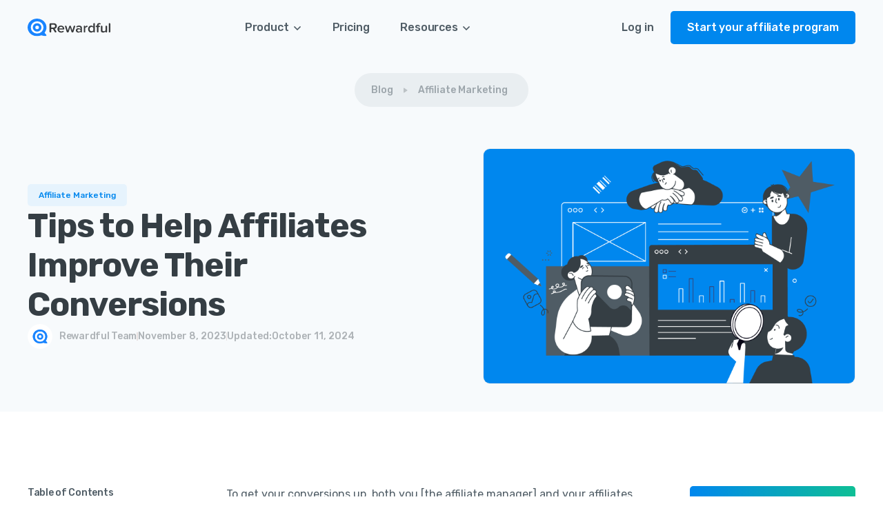

--- FILE ---
content_type: text/html
request_url: https://www.rewardful.com/articles/how-to-improve-affiliate-marketing-conversion
body_size: 26813
content:
<!DOCTYPE html><!-- Last Published: Tue Jan 20 2026 14:18:23 GMT+0000 (Coordinated Universal Time) --><html data-wf-domain="www.rewardful.com" data-wf-page="6479dc4feb74f2234b312eb8" data-wf-site="6041705a8ccb775007a2e651" lang="en" data-wf-collection="6479dc4feb74f2234b312e46" data-wf-item-slug="how-to-improve-affiliate-marketing-conversion"><head><meta charset="utf-8"/><title>How to Improve Affiliate Conversions</title><meta content="Looking to boost affiliate conversions? Ensure your partners are equipped with the tools to drive these results. Find out how to support your affiliates." name="description"/><meta content="How to Improve Affiliate Conversions" property="og:title"/><meta content="Looking to boost affiliate conversions? Ensure your partners are equipped with the tools to drive these results. Find out how to support your affiliates." property="og:description"/><meta content="https://cdn.prod.website-files.com/6041705a8ccb775503a2e685/654b9a657cdc1641616ddb10_how-to-improve-affiliate-marketing-conversions.png" property="og:image"/><meta content="How to Improve Affiliate Conversions" property="twitter:title"/><meta content="Looking to boost affiliate conversions? Ensure your partners are equipped with the tools to drive these results. Find out how to support your affiliates." property="twitter:description"/><meta content="https://cdn.prod.website-files.com/6041705a8ccb775503a2e685/654b9a657cdc1641616ddb10_how-to-improve-affiliate-marketing-conversions.png" property="twitter:image"/><meta property="og:type" content="website"/><meta content="summary_large_image" name="twitter:card"/><meta content="width=device-width, initial-scale=1" name="viewport"/><meta content="cY8MaiLK3VKmc29szW2EbK3pt4frQYGKsnaqK-EfBK0" name="google-site-verification"/><link href="https://cdn.prod.website-files.com/6041705a8ccb775007a2e651/css/rewardful-2021.webflow.shared.2a262a9f7.min.css" rel="stylesheet" type="text/css" integrity="sha384-KiYqn3z3JfLtqux+YInIe0Y+1zFWxiVwZgq52kXW5HWWe/fqb/Mr4pdVS1FTq60J" crossorigin="anonymous"/><link href="https://fonts.googleapis.com" rel="preconnect"/><link href="https://fonts.gstatic.com" rel="preconnect" crossorigin="anonymous"/><script src="https://ajax.googleapis.com/ajax/libs/webfont/1.6.26/webfont.js" type="text/javascript"></script><script type="text/javascript">WebFont.load({  google: {    families: ["Ubuntu:300,300italic,400,400italic,500,500italic,700,700italic","Montserrat:100,100italic,200,200italic,300,300italic,400,400italic,500,500italic,600,600italic,700,700italic,800,800italic,900,900italic","Rubik:regular,italic,500,500italic,700,700italic"]  }});</script><script type="text/javascript">!function(o,c){var n=c.documentElement,t=" w-mod-";n.className+=t+"js",("ontouchstart"in o||o.DocumentTouch&&c instanceof DocumentTouch)&&(n.className+=t+"touch")}(window,document);</script><link href="https://cdn.prod.website-files.com/6041705a8ccb775007a2e651/6049b263e00a9f66437c8b0e_favicon-32x32.png" rel="shortcut icon" type="image/x-icon"/><link href="https://cdn.prod.website-files.com/6041705a8ccb775007a2e651/6049b263ec3e5affbea8b06b_rw.png" rel="apple-touch-icon"/><link href="https://www.rewardful.com/articles/how-to-improve-affiliate-marketing-conversion" rel="canonical"/><link href="rss.xml" rel="alternate" title="RSS Feed" type="application/rss+xml"/><style>
body{
  -webkit-font-smoothing: antialiased;
  -moz-osx-font-smoothing: grayscale;
}
</style>

<!-- Start VWO Async SmartCode -->
<link rel="preconnect" href="https://dev.visualwebsiteoptimizer.com" />
<script type='text/javascript' id='vwoCode'>
window._vwo_code || (function() {
var account_id=935788,
version=2.1,
settings_tolerance=2000,
hide_element='body',
hide_element_style = 'opacity:0 !important;filter:alpha(opacity=0) !important;background:none !important;transition:none !important;',
/* DO NOT EDIT BELOW THIS LINE */
f=false,w=window,d=document,v=d.querySelector('#vwoCode'),cK='_vwo_'+account_id+'_settings',cc={};try{var c=JSON.parse(localStorage.getItem('_vwo_'+account_id+'_config'));cc=c&&typeof c==='object'?c:{}}catch(e){}var stT=cc.stT==='session'?w.sessionStorage:w.localStorage;code={use_existing_jquery:function(){return typeof use_existing_jquery!=='undefined'?use_existing_jquery:undefined},library_tolerance:function(){return typeof library_tolerance!=='undefined'?library_tolerance:undefined},settings_tolerance:function(){return cc.sT||settings_tolerance},hide_element_style:function(){return'{'+(cc.hES||hide_element_style)+'}'},hide_element:function(){if(performance.getEntriesByName('first-contentful-paint')[0]){return''}return typeof cc.hE==='string'?cc.hE:hide_element},getVersion:function(){return version},finish:function(e){if(!f){f=true;var t=d.getElementById('_vis_opt_path_hides');if(t)t.parentNode.removeChild(t);if(e)(new Image).src='https://dev.visualwebsiteoptimizer.com/ee.gif?a='+account_id+e}},finished:function(){return f},addScript:function(e){var t=d.createElement('script');t.type='text/javascript';if(e.src){t.src=e.src}else{t.text=e.text}d.getElementsByTagName('head')[0].appendChild(t)},load:function(e,t){var i=this.getSettings(),n=d.createElement('script'),r=this;t=t||{};if(i){n.textContent=i;d.getElementsByTagName('head')[0].appendChild(n);if(!w.VWO||VWO.caE){stT.removeItem(cK);r.load(e)}}else{var o=new XMLHttpRequest;o.open('GET',e,true);o.withCredentials=!t.dSC;o.responseType=t.responseType||'text';o.onload=function(){if(t.onloadCb){return t.onloadCb(o,e)}if(o.status===200||o.status===304){_vwo_code.addScript({text:o.responseText})}else{_vwo_code.finish('&e=loading_failure:'+e)}};o.onerror=function(){if(t.onerrorCb){return t.onerrorCb(e)}_vwo_code.finish('&e=loading_failure:'+e)};o.send()}},getSettings:function(){try{var e=stT.getItem(cK);if(!e){return}e=JSON.parse(e);if(Date.now()>e.e){stT.removeItem(cK);return}return e.s}catch(e){return}},init:function(){if(d.URL.indexOf('__vwo_disable__')>-1)return;var e=this.settings_tolerance();w._vwo_settings_timer=setTimeout(function(){_vwo_code.finish();stT.removeItem(cK)},e);var t;if(this.hide_element()!=='body'){t=d.createElement('style');var i=this.hide_element(),n=i?i+this.hide_element_style():'',r=d.getElementsByTagName('head')[0];t.setAttribute('id','_vis_opt_path_hides');v&&t.setAttribute('nonce',v.nonce);t.setAttribute('type','text/css');if(t.styleSheet)t.styleSheet.cssText=n;else t.appendChild(d.createTextNode(n));r.appendChild(t)}else{t=d.getElementsByTagName('head')[0];var n=d.createElement('div');n.style.cssText='z-index: 2147483647 !important;position: fixed !important;left: 0 !important;top: 0 !important;width: 100% !important;height: 100% !important;background: white !important;';n.setAttribute('id','_vis_opt_path_hides');n.classList.add('_vis_hide_layer');t.parentNode.insertBefore(n,t.nextSibling)}var o='https://dev.visualwebsiteoptimizer.com/j.php?a='+account_id+'&u='+encodeURIComponent(d.URL)+'&vn='+version;if(w.location.search.indexOf('_vwo_xhr')!==-1){this.addScript({src:o})}else{this.load(o+'&x=true')}}};w._vwo_code=code;code.init();})();
</script>
<!-- End VWO Async SmartCode -->

<!-- Usercentrics -->
<link rel="preconnect" href="//app.usercentrics.eu">
<link rel="preconnect" href="//api.usercentrics.eu">
<link rel="preload" href="//web.cmp.usercentrics.eu/ui/loader.js" as="script">

<script id="usercentrics-cmp" src="https://web.cmp.usercentrics.eu/ui/loader.js" data-settings-id="0SdFMFWRE" async></script>

<!-- Google Consent Mode -->
<script type="text/javascript">
	// create dataLayer
	window.dataLayer = window.dataLayer || [];
	function gtag() {
		dataLayer.push(arguments);
	}

	// set 'denied' as default for both ad and analytics storage, as well as ad_user_data and ad_personalization
	gtag('consent', 'default', {
		ad_user_data: 'denied',
		ad_personalization: 'denied',
		ad_storage: 'denied',
		analytics_storage: 'denied',
		wait_for_update: 2000 // milliseconds to wait for update
	});

	// Enable ads data redaction by default [optional]
	gtag('set', 'ads_data_redaction', true);
</script>

<!-- Rewardful Affiliate Program -->
<script>(function(w,r){w._rwq=r;w[r]=w[r]||function(){(w[r].q=w[r].q||[]).push(arguments)}})(window,'rewardful');</script>
<script async src='https://friends.getrewardful.com/packs/rw.js' data-rewardful='c3b3d7' data-domains="rewardful.com, getrewardful.com"></script>

<!-- Google Tag Manager -->
<script>
	// Google Tag Manager
	(function(w, d, s, l, i) {
		w[l] = w[l] || [];
		w[l].push({
			'gtm.start': new Date().getTime(),
			event: 'gtm.js'
		});
		var f = d.getElementsByTagName(s)[0],
				j = d.createElement(s),
				dl = l != 'dataLayer' ? '&l=' + l : '';
		j.async = true;
		j.src =
			'https://www.googletagmanager.com/gtm.js?id=' + i + dl;
		f.parentNode.insertBefore(j, f);
	})(window, document, 'script', 'dataLayer', 'GTM-MBGTHP4');
</script>
<!-- End Google Tag Manager -->

<!-- ConvertBox popup software -->
<script type="text/javascript">!function(e,t){(e=t.createElement("script")).src="https://cdn.convertbox.com/convertbox/js/embed.js",e.id="app-convertbox-script",e.async=true,e.dataset.uuid="b65feacd-f665-42be-b3ca-6ffeb3f293c1",document.getElementsByTagName("head")[0].appendChild(e)}(window,document);</script>
<!-- [Attributes by Finsweet] Table of Contents -->
<script defer src="https://cdn.jsdelivr.net/npm/@finsweet/attributes-toc@1/toc.js"></script>

<!-- Semantic markup -->
<script type="application/ld+json">
{ 
 "@context": "http://schema.org", 
 "@type": "BlogPosting",
 "headline": "Tips to Help Affiliates Improve Their Conversions",
 "image": "https://cdn.prod.website-files.com/6041705a8ccb775503a2e685/654b9a657cdc1641616ddb10_how-to-improve-affiliate-marketing-conversions.png",
 "editor": "Rewardful Team", 
 "genre": "Affiliate Marketing", 
 "keywords": "how to increase affiliate conversions, affiliate conversions, affiliate marketing tips, affiliate marketing for saas, saas affiliate software, rewardful pricing", 
 "wordcount": "",
 "publisher": "Rewardful Inc",
 "url": "https://www.rewardful.com/articles/how-to-improve-affiliate-marketing-conversion",
 "description": "Looking to boost affiliate conversions? Ensure your partners are equipped with the tools to drive these results. Find out how to support your affiliates. ",
 "articleBody": "",
   "author": {
    "@type": "Person",
    "name": "Rewardful Team",
    "url": "https://www.rewardful.com/team/rewardful",
    "description": "Explore affiliate and referral marketing insights with Rewardful. Access our articles, guides and the latest company updates. ",
    "sameAs": ["https://www.linkedin.com/company/rewardful/", "https://twitter.com/getRewardful", "https://www.rewardful.com/"]
  },
  "datePublished": "Nov 08, 2023",
  "dateModified": "Oct 11, 2024"
 }
</script>

</head><body><div class="navbar-container bg-gray-4 sticky-top"><div class="container container-header"><div data-animation="default" class="navigation-bar w-nav" data-easing2="ease" data-easing="ease" data-collapse="medium" data-w-id="6e7cc4b9-f222-37b3-5ea6-217112dcfc30" role="banner" data-duration="400" data-doc-height="1"><div class="container-large-17"><div class="navigation-row"><div class="navigation-left"><a href="/" class="navigation-logo-link w-inline-block"><img width="Auto" height="Auto" alt="" src="https://cdn.prod.website-files.com/6041705a8ccb775007a2e651/6041c8608134d17e6bcf67c6_rewardful-logo.svg" loading="lazy" class="navigation-logo"/></a></div><nav role="navigation" class="navigation-menu-2 w-nav-menu"><div data-delay="300" data-hover="true" data-w-id="02decf1a-a638-5830-c0c7-fc20e8a1be9f" class="navigation-dropdown w-dropdown"><div class="navigation-dropdown-toggle w-dropdown-toggle"><div class="text-block-84">Product</div><div class="icon-regular-7 arrow-down-icon w-embed"><svg width="24" height="24" viewBox="0 0 24 24" fill="none" xmlns="http://www.w3.org/2000/svg">
<path d="M7.5 10.5L12 15L16.5 10.5" stroke="currentColor" stroke-width="1.5"/>
</svg></div></div><nav class="navigation-dropdown-list w-dropdown-list"><div class="dropdown-card-2 product-dropdown product-dropdown-v2"><div class="w-layout-grid dropdown-main-content product-megamenu"><div class="column-small features-column"><div class="column-tiny"><a href="/features" class="nav-menu-link w-inline-block"><div class="row-x-small"><div class="nav-menu-icon-2"><div class="icon-11 w-embed"><svg width="24" height="24" viewBox="0 0 24 24" fill="none" xmlns="http://www.w3.org/2000/svg">
<path d="M9 13L11 15L15 9M4 5H20C20.5523 5 21 5.44772 21 6V9C21 9.55228 20.5309 9.98622 20.0352 10.2296C19.4966 10.494 19 11.0236 19 12C19 12.9764 19.4966 13.506 20.0352 13.7704C20.5309 14.0138 21 14.4477 21 15V18C21 18.5523 20.5523 19 20 19H4C3.44772 19 3 18.5523 3 18V15C3 14.4477 3.46906 14.0138 3.96482 13.7704C4.50341 13.506 5 12.9764 5 12C5 11.0236 4.50341 10.494 3.96482 10.2296C3.46906 9.98622 3 9.55228 3 9V6C3 5.44772 3.44772 5 4 5Z" stroke="currentColor" stroke-width="2" stroke-linecap="round" stroke-linejoin="round"/>
<path opacity="0.25" d="M20 5H4C3.44772 5 3 5.44772 3 6V9C3 9.55228 3.46906 9.98622 3.96482 10.2296C4.50341 10.494 5 11.0236 5 12C5 12.9764 4.50341 13.506 3.96482 13.7704C3.46906 14.0138 3 14.4477 3 15V18C3 18.5523 3.44772 19 4 19H20C20.5523 19 21 18.5523 21 18V15C21 14.4477 20.5309 14.0138 20.0352 13.7704C19.4966 13.506 19 12.9764 19 12C19 11.0236 19.4966 10.494 20.0352 10.2296C20.5309 9.98622 21 9.55228 21 9V6C21 5.44772 20.5523 5 20 5Z" fill="currentColor"/>
</svg></div></div><div class="column-30"><div class="row-x-small"><div class="subheading-small-2">Features</div><div class="nav-menu-arrow"><div class="icon-x-small-3 w-embed"><svg width="16" height="16" viewBox="0 0 16 16" fill="none" xmlns="http://www.w3.org/2000/svg">
<path d="M10.7809 7.33327L7.2049 3.75726L8.1477 2.81445L13.3332 7.99993L8.1477 13.1853L7.2049 12.2425L10.7809 8.6666H2.6665V7.33327H10.7809Z" fill="currentColor"/>
</svg></div></div></div><p class="paragraph-small-12 text-color-tertiary menu-microdescription">Build a successful program with Rewardful</p></div></div></a><a href="/integrations" class="nav-menu-link w-inline-block"><div class="row-x-small"><div class="nav-menu-icon-2"><div class="icon-11 w-embed"><svg width="24" height="24" viewBox="0 0 24 24" fill="none" xmlns="http://www.w3.org/2000/svg">
<g clip-path="url(#clip0_1844_14390)">
<path d="M11.453 8.056C11.453 7.433 11.971 7.077 12.895 7.077C14.585 7.077 16.305 7.42 17.5 8L18 4C17.052 3.551 15.18 3 12.5 3C10.605 3 9.127 3.087 8 4C6.828 4.956 6 6.33 6 8C6 11.03 7.958 12.906 11 14C12.961 14.69 14 14.743 14 15.5C14 16.235 13.149 17 12 17C10.577 17 8.037 16.391 6.5 15.5L6 19.5C7.321 20.234 9.474 21 12 21C14 21 15.957 20.532 17.084 19.64C18.347 18.661 19 17.372 19 15.5C19 12.404 17.085 10.953 14 9.863C12.354 9.258 11.456 8.793 11.456 8.056H11.453Z" stroke="currentColor" stroke-width="2" stroke-linecap="round" stroke-linejoin="round"/>
</g>
<defs>
<clipPath id="clip0_1844_14390">
<rect width="24" height="24" fill="currentColor"/>
</clipPath>
</defs>
</svg></div></div><div class="column-30"><div class="row-x-small"><div class="subheading-small-2">Integrations</div><div class="nav-menu-arrow"><div class="icon-x-small-3 w-embed"><svg width="16" height="16" viewBox="0 0 16 16" fill="none" xmlns="http://www.w3.org/2000/svg">
<path d="M10.7809 7.33327L7.2049 3.75726L8.1477 2.81445L13.3332 7.99993L8.1477 13.1853L7.2049 12.2425L10.7809 8.6666H2.6665V7.33327H10.7809Z" fill="currentColor"/>
</svg></div></div></div><p class="paragraph-small-12 text-color-tertiary menu-microdescription">Connect with Stripe and 20+ integrations</p></div></div></a><a href="/product-updates" class="nav-menu-link w-inline-block"><div class="row-x-small"><div class="nav-menu-icon-2"><div class="icon-11 w-embed"><svg width="24" height="24" viewBox="0 0 24 24" fill="none" xmlns="http://www.w3.org/2000/svg">
<path opacity="0.1" d="M21 12C21 16.9706 16.9706 21 12 21C7.02944 21 3 16.9706 3 12C3 7.02944 7.02944 3 12 3C16.9706 3 21 7.02944 21 12Z" fill="currentColor"/>
<path d="M21 12C21 16.9706 16.9706 21 12 21C7.02944 21 3 16.9706 3 12C3 7.02944 7.02944 3 12 3C16.9706 3 21 7.02944 21 12Z" stroke="currentColor" stroke-width="2"/>
<path d="M9 12L10.6828 13.6828V13.6828C10.858 13.858 11.142 13.858 11.3172 13.6828V13.6828L15 10" stroke="currentColor" stroke-width="2" stroke-linecap="round" stroke-linejoin="round"/>
</svg></div></div><div class="column-30"><div class="row-x-small"><div class="subheading-small-2">Updates</div><div class="nav-menu-arrow"><div class="icon-x-small-3 w-embed"><svg width="16" height="16" viewBox="0 0 16 16" fill="none" xmlns="http://www.w3.org/2000/svg">
<path d="M10.7809 7.33327L7.2049 3.75726L8.1477 2.81445L13.3332 7.99993L8.1477 13.1853L7.2049 12.2425L10.7809 8.6666H2.6665V7.33327H10.7809Z" fill="currentColor"/>
</svg></div></div></div><p class="paragraph-small-12 text-color-tertiary menu-microdescription">Get the latest product updates and improvements</p></div></div></a></div></div><div class="nav-menu-divider tablet"></div><div class="nav-card"><a href="https://www.rewardful.com/stripe" class="w-inline-block"><div class="nav-card-head"><div class="column-x-small"><div class="subheading-small-3">Verified Stripe Partner</div><p class="paragraph-x-small-2 stripe-partner-text">Set up affiliate and referral programs instantly with the Rewardful-Stripe integration.</p></div><div class="stripe-badge"><img src="https://cdn.prod.website-files.com/6041705a8ccb775007a2e651/604fdfdb822816609f701e2f_stripe_partner_badge_verified_blurple.svg" loading="lazy" width="150" alt="" class="image-87"/></div></div></a><a href="https://www.rewardful.com/stripe" class="button-link-small w-inline-block"><div>Learn more</div><div class="icon-x-small-3 w-embed"><svg width="16" height="16" viewBox="0 0 16 16" fill="none" xmlns="http://www.w3.org/2000/svg">
<path d="M10.6693 6.27614L4.93158 12.0139L3.98877 11.0711L9.7265 5.33333H4.66932V4H12.0026V11.3333H10.6693V6.27614Z" fill="currentColor"/>
</svg></div></a></div></div><div class="dropdown-footer"><a href="https://app.getrewardful.com/login" class="button-secondary w-inline-block"><div class="text-block-86">Log in</div></a><a href="https://app.getrewardful.com/signup" class="button-primary-4 w-inline-block"><div class="text-block-87">Sign up today</div></a></div></div></nav></div><a href="https://www.rewardful.com/pricing" class="navigation-link-2 nav-pricing-link w-nav-link">Pricing</a><div data-delay="300" data-hover="true" data-w-id="02decf1a-a638-5830-c0c7-fc20e8a1bee5" class="navigation-dropdown w-dropdown"><div class="navigation-dropdown-toggle w-dropdown-toggle"><div class="text-block-84">Resources</div><div class="icon-regular-7 arrow-down-icon w-embed"><svg width="24" height="24" viewBox="0 0 24 24" fill="none" xmlns="http://www.w3.org/2000/svg">
<path d="M7.5 10.5L12 15L16.5 10.5" stroke="currentColor" stroke-width="1.5"/>
</svg></div></div><nav class="navigation-dropdown-list resources-dropdown-menu w-dropdown-list"><div class="dropdown-card-2 product-dropdown resources-dropdown"><div class="w-layout-grid dropdown-main-content product-megamenu resources-megamenu"><div class="column-small features-column"><div class="column-tiny"><a href="https://www.rewardful.com/case-studies" class="nav-menu-link w-inline-block"><div class="row-x-small"><div class="nav-menu-icon-2"><div class="icon-11 w-embed"><svg width="24" height="24" viewBox="0 0 24 24" fill="none" xmlns="http://www.w3.org/2000/svg">
<path d="M10 17H11.5C12.3284 17 13 16.3284 13 15.5C13 14.6716 12.3284 14 11.5 14H8.5C7.67157 14 7 13.3284 7 12.5C7 11.6716 7.67157 11 8.5 11H10M10 17H7M10 17V18M13 11H10M10 11V10M6.80423 6.5C8.10253 3.83576 10.8369 2 14 2C18.4183 2 22 5.58172 22 10C22 13.1631 20.1642 15.8975 17.5 17.1958M18 14C18 18.4183 14.4183 22 10 22C5.58172 22 2 18.4183 2 14C2 9.58172 5.58172 6 10 6C14.4183 6 18 9.58172 18 14Z" stroke="currentColor" stroke-width="2" stroke-linecap="round" stroke-linejoin="round"/>
<circle opacity="0.25" cx="10" cy="14" r="8" fill="currentColor"/>
</svg></div></div><div class="column-30"><div class="row-x-small"><div class="subheading-small-2">Customer Success Stories</div><div class="nav-menu-arrow"><div class="icon-x-small-3 w-embed"><svg width="16" height="16" viewBox="0 0 16 16" fill="none" xmlns="http://www.w3.org/2000/svg">
<path d="M10.7809 7.33327L7.2049 3.75726L8.1477 2.81445L13.3332 7.99993L8.1477 13.1853L7.2049 12.2425L10.7809 8.6666H2.6665V7.33327H10.7809Z" fill="currentColor"/>
</svg></div></div></div><p class="paragraph-small-12 text-color-tertiary menu-microdescription">Learn how SaaS and AI companies use Rewardful</p></div></div></a><a href="https://www.rewardful.com/use-cases" class="nav-menu-link w-inline-block"><div class="row-x-small"><div class="nav-menu-icon-2"><div class="icon-11 w-embed"><svg width="24" height="24" viewBox="0 0 24 24" fill="none" xmlns="http://www.w3.org/2000/svg">
<path opacity="0.25" fill-rule="evenodd" clip-rule="evenodd" d="M14 5C14 3.89543 14.8954 3 16 3C17.1046 3 18 3.89543 18 5C18 5.09754 17.993 5.19346 17.9795 5.28727L18 5.26757C18.2942 5.0974 18.6357 5 19 5C20.1046 5 21 5.89543 21 7C21 7.38872 20.8891 7.75155 20.6972 8.05855L21 8.17065C22.1652 8.58249 23 9.69373 23 10.9999C23 12.3062 22.1652 13.4174 21 13.8292L21.2361 14C21.7111 14.5308 22 15.2316 22 16C22 17.6569 20.6569 19 19 19C18.6494 19 18.3128 18.9398 18 18.8293V19C18 20.1046 17.1046 21 16 21C14.8954 21 14 20.1046 14 19H10C10 20.1046 9.10457 21 8 21C6.89543 21 6 20.1046 6 19V18.8293C5.68722 18.9398 5.35064 19 5 19C3.34315 19 2 17.6569 2 16C2 15.2316 2.28885 14.5308 2.76389 14L3 13.8292C1.83481 13.4174 1 12.3062 1 10.9999C1 9.69373 1.83481 8.58249 3 8.17065L3.30225 8.05772C3.11069 7.75089 2.99999 7.38837 2.99999 7C2.99999 5.89543 3.89542 5 4.99999 5C5.36428 5 5.70582 5.0974 6 5.26757L6.02063 5.28834C6.00704 5.19419 6 5.09792 6 5C6 3.89543 6.89543 3 8 3C9.10457 3 10 3.89543 10 5H14ZM12.0584 7.42503C11.3649 6.84744 10.473 6.5 9.5 6.5C7.29086 6.5 5.5 8.29086 5.5 10.5V15C5.5 16.3807 6.61929 17.5 8 17.5C8.5628 17.5 9.08217 17.314 9.5 17.0002C9.91783 17.314 10.4372 17.5 11 17.5C11.5628 17.5 12.0822 17.314 12.5 17.0002C12.9178 17.314 13.4372 17.5 14 17.5H16C17.3807 17.5 18.5 16.3807 18.5 15C18.5 14.1821 18.1072 13.4559 17.5 12.9998V11.0002C18.1072 10.5441 18.5 9.81791 18.5 9C18.5 7.61929 17.3807 6.5 16 6.5H14C13.2163 6.5 12.5168 6.86064 12.0584 7.42503Z" fill="currentColor"/>
<path d="M14 5C14 3.89543 14.8954 3 16 3C17.1046 3 18 3.89543 18 5C18 5.36429 17.9026 5.70583 17.7324 6M18 19C18 20.1046 17.1046 21 16 21C14.8954 21 14 20.1046 14 19M20 8.73244C20.5978 8.38663 21 7.74028 21 7C21 5.89543 20.1046 5 19 5C18.6357 5 18.2942 5.0974 18 5.26757M21 8.17065C22.1652 8.58249 23 9.69373 23 10.9999C23 12.3062 22.1652 13.4174 21 13.8292C20.6872 13.9398 20.3506 13.9999 20 13.9999M21.2361 14C21.7111 14.5308 22 15.2316 22 16C22 17.6569 20.6569 19 19 19C18.2316 19 17.5308 18.7111 17 18.2361M10 5C10 3.89543 9.10457 3 8 3C6.89543 3 6 3.89543 6 5C6 5.36429 6.09739 5.70583 6.26756 6M6 19C6 20.1046 6.89543 21 8 21C9.10457 21 10 20.1046 10 19M3.99999 8.73244C3.40218 8.38663 2.99999 7.74028 2.99999 7C2.99999 5.89543 3.89542 5 4.99999 5C5.36428 5 5.70582 5.0974 6 5.26757M3 8.17065C1.83481 8.58249 1 9.69373 1 10.9999C1 12.3062 1.83481 13.4174 3 13.8292C3.31278 13.9398 3.64936 13.9999 4 13.9999M2.76389 14C2.28885 14.5308 2 15.2316 2 16C2 17.6569 3.34315 19 5 19C5.76835 19 6.46924 18.7111 7 18.2361M11 13V10.5C11 9.67157 10.3284 9 9.5 9C8.67157 9 8 9.67157 8 10.5V13M11 13V15M11 13H8M8 15V13M15 9H16M15 9V15M15 9H14M15 15H16M15 15H14" stroke="currentColor" stroke-width="2" stroke-linecap="round" stroke-linejoin="round"/>
</svg></div></div><div class="column-30"><div class="row-x-small"><div class="subheading-small-2">Use Cases</div><div class="nav-menu-arrow"><div class="icon-x-small-3 w-embed"><svg width="16" height="16" viewBox="0 0 16 16" fill="none" xmlns="http://www.w3.org/2000/svg">
<path d="M10.7809 7.33327L7.2049 3.75726L8.1477 2.81445L13.3332 7.99993L8.1477 13.1853L7.2049 12.2425L10.7809 8.6666H2.6665V7.33327H10.7809Z" fill="currentColor"/>
</svg></div></div></div><p class="paragraph-small-12 text-color-tertiary menu-microdescription">Discover use cases tailored to your product type</p></div></div></a><a href="https://academy.rewardful.com/" target="_blank" class="nav-menu-link w-inline-block"><div class="row-x-small"><div class="nav-menu-icon-2"><div class="icon-11 w-embed"><svg width="24" height="24" viewBox="0 0 24 24" fill="none" xmlns="http://www.w3.org/2000/svg">
<path d="M4 18.5C4 17.837 4.26339 17.2011 4.73223 16.7322C5.20107 16.2634 5.83696 16 6.5 16H11M4 18.5C4 19.163 4.26339 19.7989 4.73223 20.2678C5.20107 20.7366 5.83696 21 6.5 21H12M4 18.5V5.5C4 4.83696 4.26339 4.20107 4.73223 3.73223C5.20107 3.26339 5.83696 3 6.5 3H20V11M15 7H9M14.312 16.2094L15.9201 21.0337C16.3992 22.4709 18.4641 22.3727 18.8047 20.8966L18.9861 20.1104C19.1151 19.5515 19.5515 19.1151 20.1104 18.9861L20.8966 18.8047C22.3727 18.4641 22.4709 16.3992 21.0337 15.9201L16.2094 14.312C15.0367 13.9211 13.9211 15.0367 14.312 16.2094Z" stroke="currentColor" stroke-width="2" stroke-linecap="round" stroke-linejoin="round"/>
<path opacity="0.25" d="M4 18.5C4 17.837 4.26339 17.2011 4.73223 16.7322C5.20107 16.2634 5.83696 16 6.5 16H11.0238C10.6976 12.8419 13.7792 10.1671 17.0027 11.2416L20 12.2407V3H6.5C5.83696 3 5.20107 3.26339 4.73223 3.73223C4.26339 4.20107 4 4.83696 4 5.5V18.5Z" fill="currentColor"/>
</svg></div></div><div class="column-30"><div class="row-x-small"><div class="subheading-small-2">Free Affiliate Course</div><div class="nav-menu-arrow"><div class="icon-x-small-3 w-embed"><svg width="16" height="16" viewBox="0 0 16 16" fill="none" xmlns="http://www.w3.org/2000/svg">
<path d="M10.7809 7.33327L7.2049 3.75726L8.1477 2.81445L13.3332 7.99993L8.1477 13.1853L7.2049 12.2425L10.7809 8.6666H2.6665V7.33327H10.7809Z" fill="currentColor"/>
</svg></div></div></div><p class="paragraph-small-12 text-color-tertiary menu-microdescription">Master affiliate marketing for SaaS</p></div></div></a></div></div><div class="column-small"><div class="column-tiny"><a href="https://www.rewardful.com/articles" class="nav-menu-link w-inline-block"><div class="row-x-small"><div class="nav-menu-icon-2"><div class="icon-11 w-embed"><svg width="24" height="24" viewBox="0 0 24 24" fill="none" xmlns="http://www.w3.org/2000/svg">
<path d="M15 8H17M15 12H17M17 16H7M5 4H19C20.1046 4 21 4.89543 21 6V18C21 19.1046 20.1046 20 19 20H5C3.89543 20 3 19.1046 3 18V6C3 4.89543 3.89543 4 5 4ZM7 8V12H11V8H7Z" stroke="currentColor" stroke-width="2" stroke-linecap="round" stroke-linejoin="round"/>
<path fill-rule="evenodd" clip-rule="evenodd" d="M5 4H19C20.1046 4 21 4.89543 21 6V18C21 19.1046 20.1046 20 19 20H5C3.89543 20 3 19.1046 3 18V6C3 4.89543 3.89543 4 5 4ZM11 8H7V12H11V8Z" fill="currentColor" fill-opacity="0.25"/>
</svg></div></div><div class="column-30"><div class="row-x-small"><div class="subheading-small-2">Blog</div><div class="nav-menu-arrow"><div class="icon-x-small-3 w-embed"><svg width="16" height="16" viewBox="0 0 16 16" fill="none" xmlns="http://www.w3.org/2000/svg">
<path d="M10.7809 7.33327L7.2049 3.75726L8.1477 2.81445L13.3332 7.99993L8.1477 13.1853L7.2049 12.2425L10.7809 8.6666H2.6665V7.33327H10.7809Z" fill="currentColor"/>
</svg></div></div></div><p class="paragraph-small-12 text-color-tertiary menu-microdescription">Stay up to date with affiliate marketing best practices</p></div></div></a><a href="/pastel-talks" class="nav-menu-link w-inline-block"><div class="row-x-small"><div class="nav-menu-icon-2"><div class="icon-11 w-embed"><svg width="24" height="24" viewBox="0 0 24 24" fill="none" xmlns="http://www.w3.org/2000/svg">
<path opacity="0.1" fill-rule="evenodd" clip-rule="evenodd" d="M12 3C4.5885 3 3 4.5885 3 12C3 19.4115 4.5885 21 12 21C19.4115 21 21 19.4115 21 12C21 4.5885 19.4115 3 12 3ZM15.224 13.0171C16.011 12.5674 16.011 11.4326 15.224 10.9829L10.7817 8.44446C10.0992 8.05446 9.25 8.54727 9.25 9.33333L9.25 14.6667C9.25 15.4527 10.0992 15.9455 10.7817 15.5555L15.224 13.0171Z" fill="currentColor"/>
<path d="M3 12C3 4.5885 4.5885 3 12 3C19.4115 3 21 4.5885 21 12C21 19.4115 19.4115 21 12 21C4.5885 21 3 19.4115 3 12Z" stroke="currentColor" stroke-width="2"/>
<path d="M10.9 8.8L10.6577 8.66152C10.1418 8.36676 9.5 8.73922 9.5 9.33333L9.5 14.6667C9.5 15.2608 10.1418 15.6332 10.6577 15.3385L10.9 15.2L15.1 12.8C15.719 12.4463 15.719 11.5537 15.1 11.2L10.9 8.8Z" stroke="currentColor" stroke-width="2" stroke-linecap="round" stroke-linejoin="round"/>
</svg></div></div><div class="column-30"><div class="row-x-small"><div class="subheading-small-2">YouTube Series</div><div class="nav-menu-arrow"><div class="icon-x-small-3 w-embed"><svg width="16" height="16" viewBox="0 0 16 16" fill="none" xmlns="http://www.w3.org/2000/svg">
<path d="M10.7809 7.33327L7.2049 3.75726L8.1477 2.81445L13.3332 7.99993L8.1477 13.1853L7.2049 12.2425L10.7809 8.6666H2.6665V7.33327H10.7809Z" fill="currentColor"/>
</svg></div></div></div><p class="paragraph-small-12 text-color-tertiary menu-microdescription">Watch Pastel Talks on affiliate marketing</p></div></div></a><a href="https://www.rewardful.com/testimonials" class="nav-menu-link w-inline-block"><div class="row-x-small"><div class="nav-menu-icon-2"><div class="icon-11 w-embed"><svg width="24" height="24" viewBox="0 0 24 24" fill="none" xmlns="http://www.w3.org/2000/svg">
<path d="M17 4C13.8 4 12 6.66667 12 8C12 6.66667 10.2 4 7 4C3.8 4 3 6.66667 3 8C3 15 12 20 12 20C12 20 21 15 21 8C21 6.66667 20.2 4 17 4Z" stroke="currentColor" stroke-width="2" stroke-linecap="round" stroke-linejoin="round"/>
<path opacity="0.25" d="M17 4C13.8 4 12 6.66667 12 8C12 6.66667 10.2 4 7 4C3.8 4 3 6.66667 3 8C3 15 12 20 12 20C12 20 21 15 21 8C21 6.66667 20.2 4 17 4Z" fill="currentColor"/>
</svg></div></div><div class="column-30"><div class="row-x-small"><div class="subheading-small-2">Wall of Love</div><div class="nav-menu-arrow"><div class="icon-x-small-3 w-embed"><svg width="16" height="16" viewBox="0 0 16 16" fill="none" xmlns="http://www.w3.org/2000/svg">
<path d="M10.7809 7.33327L7.2049 3.75726L8.1477 2.81445L13.3332 7.99993L8.1477 13.1853L7.2049 12.2425L10.7809 8.6666H2.6665V7.33327H10.7809Z" fill="currentColor"/>
</svg></div></div></div><p class="paragraph-small-12 text-color-tertiary menu-microdescription">Find out what our users say</p></div></div></a></div></div><div class="nav-menu-divider tablet"></div><div class="nav-card pastel-promo-card"><a href="https://academy.rewardful.com/" target="_blank" class="w-inline-block"><div class="nav-card-head"><div class="column-x-small"><div class="subheading-small-3">Rewardful Academy</div><div class="nav-version"><div class="paragraph-x-small-2">Master Affiliate Marketing for SaaS<br/></div></div><p class="paragraph-x-small-2 academy-small-text">Get instant access to our expert-led course designed to help SaaS founders and marketers launch and scale a high-performing affiliate program.</p></div></div></a><a href="https://academy.rewardful.com/" target="_blank" class="button-link-small w-inline-block"><div>Sign up for free</div><div class="icon-x-small-3 w-embed"><svg width="16" height="16" viewBox="0 0 16 16" fill="none" xmlns="http://www.w3.org/2000/svg">
<path d="M10.6693 6.27614L4.93158 12.0139L3.98877 11.0711L9.7265 5.33333H4.66932V4H12.0026V11.3333H10.6693V6.27614Z" fill="currentColor"/>
</svg></div></a><p class="small-text-emmet"><strong>Emmet Gibney</strong><br/>CEO at Rewardful</p></div></div><div class="dropdown-footer"><a href="https://app.getrewardful.com/login" class="button-secondary w-inline-block"><div class="text-block-86">Log in</div></a><a href="https://app.getrewardful.com/signup" class="button-primary-4 w-inline-block"><div class="text-block-87">Sign up today</div></a></div></div></nav></div><a href="https://www.rewardful.com/features" class="navigation-link-2 nav-features-link w-nav-link">Features</a><a href="https://app.getrewardful.com/login" class="navigation-link-2 top-nav-login-link w-nav-link">Log in</a><a href="https://app.getrewardful.com/signup" class="navigation-link-2 top-nav-signup-link w-nav-link">Sign up</a></nav><div class="navigation-right"><div class="navigation-button-group"><a href="https://app.getrewardful.com/login" class="button-ghost w-inline-block"><div class="text-block-85">Log in</div></a><a href="https://app.getrewardful.com/signup" class="button-primary-4 w-inline-block"><div>Start your affiliate program</div></a></div><div class="burger-menu w-nav-button"><img src="https://cdn.prod.website-files.com/6041705a8ccb775007a2e651/6041705a8ccb77ab60a2e6db_icon-menu.svg" alt="" class="burger-menu-toggle"/><img src="https://cdn.prod.website-files.com/6041705a8ccb775007a2e651/6041705a8ccb77515ba2e6e0_icon-x.svg" alt="" class="burger-menu-cross"/></div></div></div></div></div></div></div><div class="section no-bottom-space bg-gray-4 blog-main-with-top-cta"><div class="container post-breadcrumbs-container"><div class="pill pill-notice bg-gray-3 article-breadcrumbs"><ol role="list" class="breadcrumb-list w-list-unstyled"><li class="breadcrumb-list-item"><a href="/articles" class="breadcrumb-link text-small">Blog</a></li><li class="breadcrumb-list-item"><img src="https://cdn.prod.website-files.com/6041705a8ccb775007a2e651/6041705a8ccb770f36a2e733_icon-caret-right.svg" alt="" class="breadcrumb-icon"/></li><li class="breadcrumb-list-item"><a href="/article-categories/affiliate-marketing" class="breadcrumb-link text-small">Affiliate Marketing</a></li></ol></div><a href="/articles" class="w-condition-invisible">Back to Blog</a></div><div class="section-small new-main-hero new-single-blog"><div class="container-regular relative"><div class="header-grid"><div class="header-title-wrapper"><a href="/article-categories/affiliate-marketing" class="link-block-6 w-inline-block"><div fs-cmsfilter-field="category" class="card-category-badge single-blog-post-category-badge">Affiliate Marketing</div></a><h1 class="h1-heading new-h1">Tips to Help Affiliates Improve Their Conversions</h1><div class="max-width-medium"><div class="wrap-v-large"><div class="header-feature-wrap"><div class="feature-wrap-small"><a href="/team/rewardful" class="avatar-name-container w-inline-block"><img alt="" src="https://cdn.prod.website-files.com/6041705a8ccb775503a2e685/6075f631305d79a9e09863df_icon-large-padded.png" sizes="100vw" srcset="https://cdn.prod.website-files.com/6041705a8ccb775503a2e685/6075f631305d79a9e09863df_icon-large-padded-p-500.png 500w, https://cdn.prod.website-files.com/6041705a8ccb775503a2e685/6075f631305d79a9e09863df_icon-large-padded.png 512w" class="avatar avatar-small"/><h6 class="h6-small avatar-name-in-post label-small">Rewardful Team</h6></a><div class="header-line-divider"></div><div class="feature-wrap-small"><div class="h6-small label-small">November 8, 2023</div></div><div class="header-line-divider"></div><div class="feature-wrap-small"><div class="h6-small label-small">Updated:</div><div class="h6-small label-small">October 11, 2024</div></div></div></div></div></div></div><div id="w-node-_4aa89d17-f0c7-a7dd-6a3d-040b06cc9cc1-4b312eb8" class="header-review"><div class="video-thumbnail-wrapper-small"><img src="https://cdn.prod.website-files.com/6041705a8ccb775503a2e685/654b9a657cdc1641616ddb10_how-to-improve-affiliate-marketing-conversions.png" loading="lazy" alt="Tips to Help Affiliates Improve Their Conversions" sizes="(max-width: 1919px) 100vw, 1500px" srcset="https://cdn.prod.website-files.com/6041705a8ccb775503a2e685/654b9a657cdc1641616ddb10_how-to-improve-affiliate-marketing-conversions-p-500.png 500w, https://cdn.prod.website-files.com/6041705a8ccb775503a2e685/654b9a657cdc1641616ddb10_how-to-improve-affiliate-marketing-conversions-p-800.png 800w, https://cdn.prod.website-files.com/6041705a8ccb775503a2e685/654b9a657cdc1641616ddb10_how-to-improve-affiliate-marketing-conversions-p-1080.png 1080w, https://cdn.prod.website-files.com/6041705a8ccb775503a2e685/654b9a657cdc1641616ddb10_how-to-improve-affiliate-marketing-conversions.png 1500w" class="thumbnail-image"/></div></div></div></div></div></div><div class="container single-blog-post"><div class="fs-toc_example"><div class="fs-toc_sidebar"><h6 class="heading-small text-color-white h6-heading">Table of Contents</h6><div class="fs-toc_link-content"><div class="fs-toc_link-wrapper is-h2"><a href="#" class="fs-toc_link w-inline-block"><div fs-toc-element="link" class="text-block-76">Example H2</div></a><div fs-toc-element="ix-trigger" id="w-node-f5c8e11b-7552-400a-09ad-bff3c444a202-4b312eb8" class="fs-toc_h-trigger"></div><div class="fs-toc_link-wrapper is-h3"><a href="#" class="fs-toc_link is-h3 w-inline-block"><div fs-toc-element="link" class="text-block-75">Example H3</div></a><div class="fs-toc_link-wrapper is-h4"><a href="#" class="fs-toc_link is-h4 w-inline-block"><div fs-toc-element="link" class="text-block-77">Example H4</div></a><div class="fs-toc_link-wrapper is-h5"><a href="#" class="fs-toc_link is-h5 w-inline-block"><div fs-toc-element="link" class="text-block-78">Example H5</div></a><div class="fs-toc_link-wrapper is-h6"><a href="#" class="fs-toc_link is-h6 w-inline-block"><div fs-toc-element="link" class="text-block-79">Example H6</div></a></div></div></div></div></div></div></div><div class="fs-toc_rich-text"><div fs-toc-element="contents" class="article blog-post fs-toc_richtext w-richtext"><p>To get your conversions up, both you [the affiliate manager] and your affiliates need to work together.</p><p>Understanding how to increase affiliate conversions is crucial, as it benefits both parties in the program. At the end of the day, you both want to benefit from the affiliate program.</p><p>A successful partnership isn&#x27;t just about providing links and waiting for conversions; it requires a holistic approach to support. And as an affiliate manager, an extension of your role is to ensure your partners are equipped, empowered, and motivated to drive these results. </p><p>In this article, we&#x27;ll dig into the different ways to boost affiliate conversions.</p><h2>How to Increase Affiliate Conversions</h2><p>Before we get started, we’ll note that you will need to focus on three core aspects of support:</p><ul role="list"><li><strong>Interpersonal and continuous education: </strong>the power of relationship-building, ongoing training, and helping affiliates find their place in the market.</li><li><strong>Community and morale-boosting: </strong>cultivating a sense of belonging, celebrating successes, and harnessing the strength of a motivated affiliate community.</li><li><strong>Technical assistance and optimization: </strong>from streamlined dashboards and link management to landing page insights and security measures.</li></ul><p>As you can tell, it’s about more than getting the tech side of things right. Let’s look at how you can help your affiliate program reach new heights.</p><h2>Supporting Affiliates for Conversion Boosts</h2><p>As an affiliate manager, your role extends to supporting affiliates in ways that boost conversions. Here are a few methods that can help ensure affiliates feel supported:</p><h3>1. Provide Continuous Education and Training</h3><p>A lot is changing and happening – if it’s not your product that has gotten an update, it&#x27;s a trend in the market that needs attention. It’s your responsibility to keep your affiliates in the know; here’s how to do it.</p><ul role="list"><li><strong>Product knowledge workshops:</strong> regularly host workshops that dive into product features, benefits, and potential applications. Equip affiliates with compelling product narratives to share with their audience. Not just once at the start – always keep things fresh.</li><li><strong>Competitor analysis reports: </strong>arm your affiliates with information on how your product or service stands out in the market. By highlighting unique selling points (USPs), it makes their job of promoting more straightforward and convincing. The more examples you give them, the better. </li><li><strong>Trend insights: </strong>keep affiliates updated about emerging industry trends or shifts in consumer behavior. This helps them tailor their content and promotional strategies more effectively. Think newsletters, a shared Slack channel, social media posts, or even webinars.</li></ul><h3>2. Offer Support on Social Media</h3><p>While celebrating and sharing affiliate content is great, you can do more. Here are some ideas. </p><ul role="list"><li><strong>Affiliate spotlights</strong>: dedicate a day or week to featuring top-performing affiliates, sharing their stories, and showcasing their successes. With the right attention and love shown, all affiliates will want to work a bit harder to get that spotlight.</li><li><strong>Content collaborations</strong>: engage in joint content creation efforts. This could be in the form of guest blog posts, <a href="https://www.rewardful.com/articles/how-to-run-webinars-with-affiliates">joint webinars</a>, or live sessions on social platforms. Such collaborations not only increase the affiliate&#x27;s visibility (and can, therefore, boost conversions), but they also strengthen the bond between brand and affiliate. You want to keep affiliates as long as possible to aid conversions in the long term.</li><li><strong>Promote affiliate-exclusive offers</strong>: occasionally, run promotions or special deals exclusively through your affiliates and amplify these on your brand&#x27;s social channels. This not only drives sales but also establishes the affiliate’s credibility.</li></ul><h3>3. Equip Your Affiliates with Promotional Materials</h3><p>Not all of your affiliates will be great graphic designers or have spectacular content marketing skills. That doesn&#x27;t mean you can leverage their network for conversions; it just means you&#x27;ve got to find ways to support them. Make sure that affiliates have access to a rich library of promotional materials, from banners and infographics to email templates and videos. Periodically updating these resources ensures the content remains fresh and relevant. Make sure to have seasonal ones as well, and that people can edit them easily to make them fit their own style. Check out our tips for <a href="https://www.rewardful.com/articles/affiliate-marketing-tools">affiliate marketing tools</a> that help you do just that.</p><h3>4. Keep Open Lines of Communication</h3><p>Establish a direct channel, like a dedicated support email or even a chat group, where affiliates can reach out with queries, feedback, or requests about products, campaigns, or anything else. Quick response times can make all the difference in the affiliate’s ability to promote effectively.</p><h3>5. Incentivize Performance</h3><p>Introduce tiered rewards or bonuses for top performers. Recognizing and rewarding efforts not only motivates existing affiliates but can also attract new partners to your program.</p><h3>6. Provide Exclusive Deals for Affiliates to Promote</h3><p>Offer exclusive discounts or deals that affiliates can provide to their audience. This gives them an edge and can significantly boost conversions.</p><h2>Building Community to Boost Conversions</h2><p>As an affiliate manager, you might find yourself knee-deep in analytics, click-through rates, and commission structures. However, there&#x27;s a dimension to conversion optimization that goes beyond these metrics. It lies in the realm of human connection: understanding affiliates, their needs, fostering a sense of community, and consistent communication. </p><p>Here&#x27;s why and how venturing into these often-overlooked aspects can indirectly lead to an uptick in conversions.</p><h3>1. Regular Check-Ins with Affiliates</h3><p>It&#x27;s tempting to look at affiliates as mere numbers on a board, especially when managing a vast network. But behind every number is a person or team looking for guidance, resources, and sometimes just a check-in to feel valued. Establishing a routine of regular interactions can create an environment where affiliates feel they can reach out with their challenges, leading to faster solutions and better campaign outcomes.</p><h3>2. Simplified Signups and Onboarding Processes</h3><p>Before they can begin converting, affiliates need to onboard seamlessly.</p><p>A long, confusing or faulty signup process can cause potential high-performers to drop out. </p><p>But this isn’t just about the technicalities of a signup form. It’s about creating a welcoming first impression, perhaps with a personalized welcome email or a quick call. These gestures make new affiliates feel connected, setting the tone for a productive relationship.</p><p>And it’s not a one-time thing. Make sure that post-onboarding affiliates stay connected with the right tools and team spirit. </p><p>Related: <a href="https://www.rewardful.com/articles/affiliate-activation-guide">Affiliate Activation Guide</a> </p><h3>3. Building a Community for Affiliates</h3><p>Humans thrive in communities. When affiliates feel like they&#x27;re part of a larger group, sharing the same goals and challenges, they&#x27;re more likely to be engaged and motivated. </p><p>Creating online spaces where affiliates can share their experiences, ask questions, and learn from each other can lead to shared strategies that boost conversions. It&#x27;s the collective wisdom and camaraderie (and a little competition) that often propels success. </p><h3>4. Regular Feedback and Communication</h3><p>The best affiliate marketing tools make it easy to share data and insights on what&#x27;s working and what&#x27;s not. Constructive feedback can help affiliates refine their strategies.</p><p>Make sure it’s a two-way street, though. Do this in open channels for communication. Affiliates should feel they can reach out with questions or concerns anytime.</p><h2>Technical Support for Affiliates Aimed to Increase Conversions</h2><p>While interpersonal support and ongoing education play essential roles, the technical aspect is obviously significant. There are plenty of tools for affiliate marketing that help you to do this, but where to start? Here’s how affiliate managers can make sure the technical side of things is running smoothly to help affiliates achieve higher conversion rates:</p><h3>1. Optimize Affiliate Links</h3><ul role="list"><li><strong>Short and on-brand</strong>: long, messy links can be off-putting. Provide tools or integrations that allow affiliates to shorten and brand their affiliate links, making them more clickable and trustworthy. There are a couple of free affiliate marketing tools that help you do that.</li><li><strong>Link tracking</strong>: implement tracking solutions that allow affiliates to see which links are performing best. This will enable them to fine-tune their strategies based on data-driven insights. </li></ul><h3>2. Give Access to a Powerful Dashboard </h3><p>Provide affiliates with a user-friendly, intuitive dashboard, and where they can:</p><ul role="list"><li>Monitor real-time stats, including clicks, conversions, and earned commissions.</li><li>Access promotional materials, training resources, and product updates seamlessly.</li><li>Implement tools for A/B testing, enabling them to test different promotional strategies and choose the most effective ones.</li></ul><p>Check out our <a href="https://www.rewardful.com/articles/affiliate-marketing-tools">affiliate marketing tools list</a> for more recommendations! </p><h3>3. Offer Landing Page Insights</h3><ul role="list"><li><strong>Split testing: </strong>offer tools or insights into how affiliates can A/B test landing pages to determine which layout, copy, or CTA drives the most conversions.</li><li><strong>Personalized landing pages: </strong>if feasible, create personalized landing pages for top affiliates. This not only enhances the user experience but can also lead to higher conversion rates.</li></ul><h3>4. Optimize Your Loading Speed and Mobile Experience</h3><ul role="list"><li>Ensure all affiliate-relevant pages, including landing pages and checkouts, are optimized for speed and mobile devices. Slow load times or non-responsive designs can deter potential conversions.</li><li>Recommend tools or plugins that can help affiliates optimize their own sites for speed, especially if they&#x27;re hosting reviews or detailed product breakdowns.</li></ul><h3>5. Improve Your Checkout Experience</h3><ul role="list"><li>Streamline the checkout process for customers coming through affiliate links. The fewer steps they have to take, the higher the conversion likelihood.</li><li>Offer exclusive affiliate checkout codes or bundles, which can be easily integrated into the checkout process.</li></ul><h3>6. Take the Necessary Security Measures</h3><ul role="list"><li>Ensure that affiliate links and platforms are secure. SSL certifications, secure payment gateways, and regular security audits can reassure both affiliates and their audience. Read more about <a href="https://www.rewardful.com/articles/affiliate-fraud-detection-and-prevention">affiliate fraud detection and prevention</a>.</li></ul><h3>7. Conduct Regular Technical Audits</h3><ul role="list"><li>Periodically audit the affiliate system for any glitches, broken links, or outdated materials. Quick resolutions can prevent potential losses in conversions.</li></ul><h2>Invest in the Best Affiliate Software to Manage Your Affiliates</h2><p>One last thing that’s crucial?</p><p>Having an easy-to-use tool at hand for both you and your affiliates. If you&#x27;re keen on taking your affiliate program to new heights, having the right platform by your side can make all the difference.</p><p>Visit <a href="https://www.getrewardful.com/pricing">Rewardful&#x27;s pricing</a> to explore platform features tailored to supercharge your affiliate conversions. </p></div><div class="team-card single-article-author"><div class="team-avatar"><img loading="lazy" src="https://cdn.prod.website-files.com/6041705a8ccb775503a2e685/6075f631305d79a9e09863df_icon-large-padded.png" alt="" sizes="100vw" srcset="https://cdn.prod.website-files.com/6041705a8ccb775503a2e685/6075f631305d79a9e09863df_icon-large-padded-p-500.png 500w, https://cdn.prod.website-files.com/6041705a8ccb775503a2e685/6075f631305d79a9e09863df_icon-large-padded.png 512w" class="image-cover"/></div><div class="team-description"><div class="team-name"><div class="overline-x-small text-color-red">Affiliate Marketing Experts</div><h3 class="h6-heading-8">Rewardful Team</h3></div><p class="paragraph-regular-12 text-color-gray-800">Explore affiliate and referral marketing insights with Rewardful. Access our articles, guides and the latest company updates. </p><div class="team-footer"><div class="team-socials"><a href="https://twitter.com/getRewardful" target="_blank" class="social-link-3 w-inline-block"><div class="icon-regular-5 w-embed"><svg xmlns="http://www.w3.org/2000/svg" width="20" height="20" viewBox="0 0 20 20" fill="none">
  <path d="M15.1705 1.875H17.9272L11.9047 8.75833L18.9897 18.125H13.4422L9.09717 12.4442L4.12554 18.125H1.36721L7.80887 10.7625L1.01221 1.875H6.70054L10.628 7.0675L15.1705 1.875ZM14.203 16.475H15.7305L5.87054 3.43833H4.23137L14.203 16.475Z" fill="#393837"/>
</svg></div></a><a href="https://www.linkedin.com/company/rewardful/" target="_blank" class="social-link-3 w-inline-block"><div class="icon-regular-5 w-embed"><svg xmlns="http://www.w3.org/2000/svg" width="24" height="24" viewBox="0 0 24 24" fill="none">
  <path d="M18.3362 18.339H15.6707V14.1622C15.6707 13.1662 15.6505 11.8845 14.2817 11.8845C12.892 11.8845 12.6797 12.9683 12.6797 14.0887V18.339H10.0142V9.75H12.5747V10.9207H12.6092C12.967 10.2457 13.837 9.53325 15.1367 9.53325C17.8375 9.53325 18.337 11.3108 18.337 13.6245L18.3362 18.339ZM7.00373 8.57475C6.14573 8.57475 5.45648 7.88025 5.45648 7.026C5.45648 6.1725 6.14648 5.47875 7.00373 5.47875C7.85873 5.47875 8.55173 6.1725 8.55173 7.026C8.55173 7.88025 7.85798 8.57475 7.00373 8.57475ZM8.34023 18.339H5.66723V9.75H8.34023V18.339ZM19.6697 3H4.32923C3.59498 3 3.00098 3.5805 3.00098 4.29675V19.7033C3.00098 20.4202 3.59498 21 4.32923 21H19.6675C20.401 21 21.001 20.4202 21.001 19.7033V4.29675C21.001 3.5805 20.401 3 19.6675 3H19.6697Z" fill="#393837"/>
</svg></div></a><a href="https://www.rewardful.com/" target="_blank" class="social-link-3 w-inline-block"><div class="icon-regular-5 w-embed"><svg width="420" height="420" viewBox="0 0 24 24" fill="none" xmlns="http://www.w3.org/2000/svg">
<path d="M13.0603 8.10999L14.4753 9.52499C15.1253 10.175 15.641 10.9467 15.9928 11.796C16.3447 12.6454 16.5258 13.5557 16.5258 14.475C16.5258 15.3943 16.3447 16.3046 15.9928 17.1539C15.641 18.0033 15.1253 18.775 14.4753 19.425L14.1213 19.778C12.8084 21.0908 11.0279 21.8283 9.17126 21.8283C7.31465 21.8283 5.53408 21.0908 4.22126 19.778C2.90843 18.4652 2.1709 16.6846 2.1709 14.828C2.1709 12.9714 2.90843 11.1908 4.22126 9.87799L5.63626 11.293C5.16863 11.7565 4.79716 12.3079 4.54318 12.9154C4.28921 13.5229 4.15773 14.1746 4.15628 14.833C4.15484 15.4915 4.28347 16.1437 4.53478 16.7523C4.78609 17.3609 5.15514 17.9139 5.62074 18.3795C6.08633 18.8451 6.63931 19.2141 7.24791 19.4655C7.85652 19.7168 8.50877 19.8454 9.16722 19.844C9.82567 19.8425 10.4774 19.711 11.0849 19.4571C11.6924 19.2031 12.2437 18.8316 12.7073 18.364L13.0613 18.01C13.9986 17.0724 14.5252 15.8008 14.5252 14.475C14.5252 13.1492 13.9986 11.8776 13.0613 10.94L11.6463 9.52499L13.0613 8.11099L13.0603 8.10999ZM19.7783 14.121L18.3643 12.707C18.8319 12.2434 19.2034 11.6921 19.4573 11.0846C19.7113 10.4771 19.8428 9.8254 19.8442 9.16695C19.8457 8.5085 19.717 7.85625 19.4657 7.24765C19.2144 6.63904 18.8454 6.08607 18.3798 5.62047C17.9142 5.15487 17.3612 4.78583 16.7526 4.53451C16.144 4.2832 15.4917 4.15457 14.8333 4.15602C14.1748 4.15746 13.5232 4.28894 12.9157 4.54292C12.3082 4.79689 11.7568 5.16836 11.2933 5.63599L10.9393 5.98999C10.0019 6.92763 9.47532 8.19917 9.47532 9.52499C9.47532 10.8508 10.0019 12.1223 10.9393 13.06L12.3543 14.475L10.9393 15.889L9.52526 14.475C8.87517 13.825 8.35949 13.0533 8.00766 12.2039C7.65583 11.3546 7.47475 10.4443 7.47475 9.52499C7.47475 8.60567 7.65583 7.69536 8.00766 6.84604C8.35949 5.99671 8.87517 5.22501 9.52526 4.57499L9.87926 4.22199C11.1921 2.90917 12.9726 2.17163 14.8293 2.17163C16.6859 2.17163 18.4664 2.90917 19.7793 4.22199C21.0921 5.53481 21.8296 7.31538 21.8296 9.17199C21.8296 11.0286 21.0921 12.8092 19.7793 14.122L19.7783 14.121Z" fill="currentColor"/>
</svg></div></a></div></div></div></div></div><div class="fs-toc_sidebar sidebar-newsletter-cta"><div class="code-embed-6 w-condition-invisible w-embed"><style>
  /* Hovers & polish */
  #sidebar-cta-banner:hover {
    box-shadow: 0 8px 16px rgba(0,0,0,0.08)!important;
    transform: translateY(-1px);
    transition: box-shadow .2s, transform .2s;
  }
  #sidebar-cta-banner .cta-btn:hover {
    filter: brightness(0.94);
    transform: translateY(-1px);
    transition: filter .2s, transform .2s;
  }
  #sidebar-cta-banner .meta-row img {
    transition: transform .2s;
  }
  #sidebar-cta-banner .meta-row:hover img {
    transform: scale(1.03);
  }

  /* iMessage bubble */
  .imessage-bubble {
    display: inline-block;
    background: #0084ff;
    color: #fff;
    padding: 8px 12px;
    border-radius: 18px;
    font-size: 12px!important;
    line-height: 1.4;
    position: relative;
    max-width: 100%;
    margin: 0 0 12px;

    /* Animation – robust */
    opacity: 0;
    transform: scale(0.9) translateY(8px);
    animation-name: chatPop;
    animation-duration: 0.9s;
    animation-timing-function: cubic-bezier(.25,.75,.5,1.2);
    animation-delay: 0.15s;
    animation-iteration-count: 1;
    animation-fill-mode: both; /* keeps final state visible */
  }
  .imessage-bubble::after {
    content: "";
    position: absolute;
    bottom: -2px;
    left: 12px;
    width: 0; height: 0;
    border: 8px solid transparent;
    border-top-color: #0084ff;
    border-bottom: 0; border-left: 0;
    margin-left: -4px;
  }

  @keyframes chatPop {
    0%   { opacity: 0; transform: scale(0.9) translateY(8px); }
    60%  { opacity: 1; transform: scale(1.05) translateY(0); }
    80%  { opacity: 1; transform: scale(0.98) translateY(0); }
    100% { opacity: 1; transform: scale(1) translateY(0); }
  }

  /* Respect reduced motion */
  @media (prefers-reduced-motion: reduce) {
    .imessage-bubble {
      animation: none !important;
      opacity: 1 !important;
      transform: none !important;
    }
  }
</style>

<div id="sidebar-cta-banner" style="max-width:600px; margin:0 auto; border:1px solid #E9EEF1; border-radius:8px; overflow:hidden; box-shadow:0 4px 10px rgba(0,0,0,0.05); font: inherit; background:#fff;">
  <!-- Top: chart -->
  <div style="background:#f9fafc; padding:10px; text-align:center;">
    <img src="https://cdn.prod.website-files.com/6041705a8ccb775007a2e651/68cd5257eed5041a8cb75ca3_rewardful-dashboard.png" 
         alt="Rewardful dashboard" 
         style="max-width:100%; border-radius:6px;">
  </div>

  <!-- Testimonial -->
  <div style="padding:10px; border-top:1px solid #eee; border-bottom:1px solid #eee; font: inherit; color:#041E39;">
    <!-- Quote as iMessage bubble -->
    <p class="imessage-bubble">
      I can't believe I used to do this manually
    </p>
    <!-- Meta row: avatar | name + G2 + stars -->
    <div class="meta-row" style="display:flex; align-items:center; gap:10px;">
      <img src="https://cdn.prod.website-files.com/6041705a8ccb775007a2e651/68cd51db38608ca7166e99fe_jay-u.jpg" 
           alt="Jay U." 
           style="width:32px; height:32px; border-radius:50%; flex:0 0 32px;">
      <div style="display:flex; align-items:center; gap:8px; font-size:12px!important;">
        <strong style="font-weight:600;">Jay U., CEO</strong>
        <div style="display:flex; align-items:center; gap:4px;">
          <!-- G2 logo -->
          <svg width="16" height="16" viewBox="0 0 20 20" fill="none" xmlns="http://www.w3.org/2000/svg">
            <path d="M10 20C15.5228 20 20 15.5228 20 10C20 4.47715 15.5228 0 10 0C4.47715 0 0 4.47715 0 10C0 15.5228 4.47715 20 10 20Z" fill="#FF492C"/>
            <path d="M14.328 7.66H12.62C12.666 7.392 12.832 7.242 13.168 7.072L13.482 6.912C14.044 6.624 14.344 6.298 14.344 5.766C14.344 5.432 14.214 5.168 13.956 4.978C13.698 4.788 13.394 4.694 13.038 4.694C12.7626 4.69076 12.4922 4.76791 12.26 4.916C12.026 5.06 11.852 5.246 11.744 5.478L12.238 5.974C12.43 5.586 12.708 5.396 13.074 5.396C13.384 5.396 13.574 5.556 13.574 5.778C13.574 5.964 13.482 6.118 13.126 6.298L12.924 6.396C12.486 6.618 12.182 6.872 12.006 7.16C11.83 7.448 11.744 7.81 11.744 8.248V8.368H14.328V7.66Z" fill="white"/>
            <path d="M14.1 9.184H11.272L9.858 11.632H12.686L14.1 14.082L15.514 11.632L14.1 9.184Z" fill="white"/>
            <path d="M10.102 13.266C8.302 13.266 6.836 11.8 6.836 10C6.836 8.2 8.302 6.734 10.102 6.734L11.22 4.396C10.8518 4.32279 10.4774 4.28595 10.102 4.286C6.946 4.286 4.388 6.844 4.388 10C4.388 13.156 6.946 15.714 10.102 15.714C11.3114 15.7163 12.49 15.3323 13.466 14.618L12.23 12.474C11.6387 12.9848 10.8834 13.2659 10.102 13.266Z" fill="white"/>
          </svg>
          <!-- Stars -->
          <span aria-label="5 stars" style="color:#FF492C;">★★★★★</span>
        </div>
      </div>
    </div>
  </div>

  <!-- Copy + CTA -->
  <div style="padding:10px; text-align:center; font: inherit;">
    <p style="font-size:11px!important; margin:0 0 10px; line-height:1.5; color:#041E39;">
      Signups are super easy, tracking is clear, UI is great, support is awesome. Overall fantastic product at a decent price.
    </p>
    <a class="cta-btn" href="https://app.getrewardful.com/signup?utm_source=blog&utm_medium=banner&utm_campaign=sidebar_cta_jay_g2&utm_content=sidebar"
       style="display:block; padding:8px 6px; background:#0087EE; color:#fff; text-decoration:none; font-weight:600!important; font-size:12px!important; border-radius:6px;">
      Start your affiliate program
    </a>
  </div>
</div></div><div><div class="newsletter-sidebar-sticky-container bg-gradient-1"><p class="paragraph-26">The Affiliate Marketing Digest:</p><p class="newsletter-text-sticky">1x month.<br/>5-min read.<br/>No spam.</p><div class="subscribe-form-wrapper newsletter w-form"><form id="wf-form-Sidebar-Newsletter-Form" name="wf-form-Sidebar-Newsletter-Form" data-name="Sidebar Newsletter Form" method="get" class="subscribe-form newsletter sticky" data-wf-page-id="6479dc4feb74f2234b312eb8" data-wf-element-id="28f9ec51-b6c2-121c-473d-53ab3d1119c7"><label for="First-Name-Newsletter-2" class="field-label-2">First Name</label><input class="form-input newsletter w-input" maxlength="256" name="First-Name-Newsletter-2" data-name="First Name Newsletter 2" placeholder="First Name" type="text" id="First-Name-Newsletter-2" required=""/><label for="Email-Address-Newsletter-2" class="field-label-3">Email</label><input class="form-input newsletter w-input" maxlength="256" name="Email-Address-Newsletter-2" data-name="Email Address Newsletter 2" placeholder="Work Email" type="email" id="Email-Address-Newsletter-2" required=""/><input type="submit" data-wait="Please wait..." id="w-node-_28f9ec51-b6c2-121c-473d-53ab3d1119ca-3d1119bd" class="button newsletter w-button" value="Sign Me Up"/><input type="hidden" name="hutk" value=""/><input type="hidden" name="ipAddress" value=""/><input type="hidden" name="pageUri" value=""/><input type="hidden" name="pageId" value=""/><input type="hidden" name="pageName" value=""/></form><div class="form-success newsletter-sticky w-form-done"><div>👏 Thanks, you&#x27;re in!</div></div><div class="form-error newsletter-sticky w-form-fail"><div>Oops! Something went wrong while submitting the form.</div></div></div></div></div></div></div><div class="post-share-wrapper"><div>Share on social media: </div><div class="html-embed-2 w-embed w-script"><a href="https://twitter.com/share?ref_src=twsrc%5Etfw" class="twitter-share-button" data-text="Tips to Help Affiliates Improve Their Conversions" data-url="https://getrewardful.com/articles/how-to-improve-affiliate-marketing-conversion" data-via="getRewardful" data-related="getRewardful" data-show-count="false">Tweet</a><script async src="https://platform.twitter.com/widgets.js" charset="utf-8"></script></div></div></div><div class="section blog-hero-unit"><div class="w-container"><div class="w-row"><div class="w-col w-col-6"><div><h3 class="heading-3">Turn your biggest fans<br/>into your best marketers.</h3><div class="text-block-33">Rewardful is a simple way for companies to setup affiliate and referral programs with Stripe. Just connect your account and let us track referrals, discounts and commissions for you!</div><div class="hero-section-action blog-hero-section-action"><a href="https://app.getrewardful.com/signup" class="button button-large add-space-right w-inline-block"><div class="blog-hero-cta">Start your free trial →</div></a><img src="https://cdn.prod.website-files.com/6041705a8ccb775007a2e651/6041705a8ccb77f445a2e7b5_deco-3.svg" loading="lazy" width="30" alt="" class="image-42"/></div><a href="/" class="secondary-influencer-cta blog-secondary-cta">Or learn more about Rewardful</a></div></div><div class="column-23 w-col w-col-6"><div><div class="text-block-40">&quot;Transistor wouldn&#x27;t be where it&#x27;s at today if it wasn&#x27;t for Rewardful&quot;</div><div class="html-embed-3 w-embed w-iframe"><iframe width="400px" height="225px" src="https://embed.testimonial.to/v/414dd7ce-d0ed-41a4-8b23-5c572d0830ac" frameborder="0" scrolling="no" allow="accelerometer; autoplay; encrypted-media; gyroscope; picture-in-picture" allowfullscreen="" style="max-width: 100%;"></iframe></div></div></div></div></div></div><div class="section cta-section"><div class="container container-narrow text-center"><h3 class="large-heading cta-heading">Unlock your best new revenue channel today.</h3><div class="text-large cta-text">Get up and running in just a few minutes, with zero risk.</div><div class="nw-big-cta-container"><a href="https://app.getrewardful.com/signup" class="big-cta w-button">Start your affiliate program →</a></div><div class="cta-subtext">Try Rewardful free for 14-days</div></div></div><div class="section"><div class="w-container"><div class="text-block-37">Used by many of the fastest growing companies in the world</div><div class="w-layout-grid grid-2"><img src="https://cdn.prod.website-files.com/6041705a8ccb775007a2e651/6079fd73e59c288311cac8f5_mighty-networks.png" loading="lazy" width="484" alt=""/><img src="https://cdn.prod.website-files.com/6041705a8ccb775007a2e651/6079fd676979fb641c972856_hopin.png" loading="lazy" width="100" sizes="100px" alt="" srcset="https://cdn.prod.website-files.com/6041705a8ccb775007a2e651/6079fd676979fb641c972856_hopin-p-500.png 500w, https://cdn.prod.website-files.com/6041705a8ccb775007a2e651/6079fd676979fb641c972856_hopin-p-800.png 800w, https://cdn.prod.website-files.com/6041705a8ccb775007a2e651/6079fd676979fb641c972856_hopin-p-1080.png 1080w, https://cdn.prod.website-files.com/6041705a8ccb775007a2e651/6079fd676979fb641c972856_hopin-p-1600.png 1600w, https://cdn.prod.website-files.com/6041705a8ccb775007a2e651/6079fd676979fb641c972856_hopin-p-2000.png 2000w, https://cdn.prod.website-files.com/6041705a8ccb775007a2e651/6079fd676979fb641c972856_hopin-p-2600.png 2600w, https://cdn.prod.website-files.com/6041705a8ccb775007a2e651/6079fd676979fb641c972856_hopin-p-3200.png 3200w, https://cdn.prod.website-files.com/6041705a8ccb775007a2e651/6079fd676979fb641c972856_hopin.png 3207w"/><img src="https://cdn.prod.website-files.com/6041705a8ccb775007a2e651/607a00b7afade0b32d05ae6c_Uscreen%20logo.png" loading="lazy" width="130" sizes="130px" alt="" srcset="https://cdn.prod.website-files.com/6041705a8ccb775007a2e651/607a00b7afade0b32d05ae6c_Uscreen%20logo-p-500.png 500w, https://cdn.prod.website-files.com/6041705a8ccb775007a2e651/607a00b7afade0b32d05ae6c_Uscreen%20logo-p-800.png 800w, https://cdn.prod.website-files.com/6041705a8ccb775007a2e651/607a00b7afade0b32d05ae6c_Uscreen%20logo-p-1080.png 1080w, https://cdn.prod.website-files.com/6041705a8ccb775007a2e651/607a00b7afade0b32d05ae6c_Uscreen%20logo-p-1600.png 1600w, https://cdn.prod.website-files.com/6041705a8ccb775007a2e651/607a00b7afade0b32d05ae6c_Uscreen%20logo-p-2000.png 2000w, https://cdn.prod.website-files.com/6041705a8ccb775007a2e651/607a00b7afade0b32d05ae6c_Uscreen%20logo-p-2600.png 2600w, https://cdn.prod.website-files.com/6041705a8ccb775007a2e651/607a00b7afade0b32d05ae6c_Uscreen%20logo.png 3000w"/><img src="https://cdn.prod.website-files.com/6041705a8ccb775007a2e651/6079fde392a00a9a7348c67b_5f579853dab605076f3cbf3f_logo.svg" loading="lazy" alt=""/><img src="https://cdn.prod.website-files.com/6041705a8ccb775007a2e651/6079fdb02474a4b9ca3c5f93_Kapwing_Logo.png" loading="lazy" width="150" sizes="150px" alt="" srcset="https://cdn.prod.website-files.com/6041705a8ccb775007a2e651/6079fdb02474a4b9ca3c5f93_Kapwing_Logo-p-500.png 500w, https://cdn.prod.website-files.com/6041705a8ccb775007a2e651/6079fdb02474a4b9ca3c5f93_Kapwing_Logo-p-800.png 800w, https://cdn.prod.website-files.com/6041705a8ccb775007a2e651/6079fdb02474a4b9ca3c5f93_Kapwing_Logo-p-1080.png 1080w, https://cdn.prod.website-files.com/6041705a8ccb775007a2e651/6079fdb02474a4b9ca3c5f93_Kapwing_Logo.png 1100w"/></div></div></div><div class="section no-top-space bg-gray-4"><img src="https://cdn.prod.website-files.com/6041705a8ccb775007a2e651/6041705a8ccb777c39a2e765_divider-round-top.svg" alt="" class="divider divider-top"/><div class="container text-center"><div class="section-title-2"><h4 class="medium-heading no-bottom-space">More from the Blog</h4></div><div class="w-dyn-list"><div role="list" class="blog-grid w-dyn-items"><div role="listitem" class="w-dyn-item"><div class="card blog-card"><a href="/articles/impact-alternatives" class="card-image-link-wrapper w-inline-block"><img width="400" alt="" src="https://cdn.prod.website-files.com/6041705a8ccb775503a2e685/696675549b945f5ae48951bb_impact-alternatives.jpg" sizes="(max-width: 479px) 100vw, 400px" srcset="https://cdn.prod.website-files.com/6041705a8ccb775503a2e685/696675549b945f5ae48951bb_impact-alternatives-p-500.jpg 500w, https://cdn.prod.website-files.com/6041705a8ccb775503a2e685/696675549b945f5ae48951bb_impact-alternatives-p-800.jpg 800w, https://cdn.prod.website-files.com/6041705a8ccb775503a2e685/696675549b945f5ae48951bb_impact-alternatives-p-1080.jpg 1080w, https://cdn.prod.website-files.com/6041705a8ccb775503a2e685/696675549b945f5ae48951bb_impact-alternatives.jpg 1500w" class="card-image-top"/></a><div class="card-body"><a href="/article-categories/affiliate-marketing" class="link-block-8 w-inline-block"><div class="card-category-badge">Affiliate Marketing</div></a><a href="/articles/impact-alternatives" class="w-inline-block"><h4>Affordable Impact Alternatives for Affiliate Marketing Program Management</h4></a><p class="paragraph-4">Seeking a more cost-effective alternative to Impact? These affiliate management tools offer similar features at a more affordable price. See how they compare.</p></div><div class="card-footer"><div class="avatar-name-container"><img alt="" src="https://cdn.prod.website-files.com/6041705a8ccb775503a2e685/66a79f71b5bc6f7e2aa7160c_tomas-laurinavicius.jpg" class="avatar avatar-xsmall"/><div class="avatar-name text-small">Tomas Laurinavicius</div></div></div></div></div><div role="listitem" class="w-dyn-item"><div class="card blog-card"><a href="/articles/self-referral-fraud-detection-for-saas-founders" class="card-image-link-wrapper w-inline-block"><img width="400" alt="" src="https://cdn.prod.website-files.com/6041705a8ccb775503a2e685/695e52a5798fe8b589be241b_self-referral-fraud-detection-for-saas-founders.jpg" sizes="(max-width: 479px) 100vw, 400px" srcset="https://cdn.prod.website-files.com/6041705a8ccb775503a2e685/695e52a5798fe8b589be241b_self-referral-fraud-detection-for-saas-founders-p-500.jpg 500w, https://cdn.prod.website-files.com/6041705a8ccb775503a2e685/695e52a5798fe8b589be241b_self-referral-fraud-detection-for-saas-founders-p-800.jpg 800w, https://cdn.prod.website-files.com/6041705a8ccb775503a2e685/695e52a5798fe8b589be241b_self-referral-fraud-detection-for-saas-founders-p-1080.jpg 1080w, https://cdn.prod.website-files.com/6041705a8ccb775503a2e685/695e52a5798fe8b589be241b_self-referral-fraud-detection-for-saas-founders.jpg 1500w" class="card-image-top"/></a><div class="card-body"><a href="/article-categories/affiliate-marketing" class="link-block-8 w-inline-block"><div class="card-category-badge">Affiliate Marketing</div></a><a href="/articles/self-referral-fraud-detection-for-saas-founders" class="w-inline-block"><h4>Self-Referral Fraud Detection in SaaS: How Rewardful Protects SaaS Founders From Losing Money on Commissions</h4></a><p class="paragraph-4">Stop paying commissions on self-referrals. Rewardful flags affiliates using their own links, keeps SaaS affiliate data clean, and blocks payouts before payday.</p></div><div class="card-footer"><div class="avatar-name-container"><img alt="" src="https://cdn.prod.website-files.com/6041705a8ccb775503a2e685/66a79d5e97a7f37b84a6ef47_audrey-rampon.jpg" class="avatar avatar-xsmall"/><div class="avatar-name text-small">Audrey Rampon</div></div></div></div></div><div role="listitem" class="w-dyn-item"><div class="card blog-card"><a href="/articles/outbound-affiliate-recruitment" class="card-image-link-wrapper w-inline-block"><img width="400" alt="" src="https://cdn.prod.website-files.com/6041705a8ccb775503a2e685/69412a1531fb7ab258e3ef8a_outbound-affiliate-recruitment.jpg" sizes="(max-width: 479px) 100vw, 400px" srcset="https://cdn.prod.website-files.com/6041705a8ccb775503a2e685/69412a1531fb7ab258e3ef8a_outbound-affiliate-recruitment-p-500.jpg 500w, https://cdn.prod.website-files.com/6041705a8ccb775503a2e685/69412a1531fb7ab258e3ef8a_outbound-affiliate-recruitment-p-800.jpg 800w, https://cdn.prod.website-files.com/6041705a8ccb775503a2e685/69412a1531fb7ab258e3ef8a_outbound-affiliate-recruitment-p-1080.jpg 1080w, https://cdn.prod.website-files.com/6041705a8ccb775503a2e685/69412a1531fb7ab258e3ef8a_outbound-affiliate-recruitment.jpg 1500w" class="card-image-top"/></a><div class="card-body"><a href="/article-categories/affiliate-marketing" class="link-block-8 w-inline-block"><div class="card-category-badge">Affiliate Marketing</div></a><a href="/articles/outbound-affiliate-recruitment" class="w-inline-block"><h4>Outbound Affiliate Recruitment: How Hunter.io Grew Its Affiliate Revenue by 10X</h4></a><p class="paragraph-4">Learn how Hunter.io grew affiliate revenue 10x using outbound affiliate recruitment. A step-by-step process to find and convert top partners.</p></div><div class="card-footer"><div class="avatar-name-container"><img alt="" src="https://cdn.prod.website-files.com/6041705a8ccb775503a2e685/69412f09bbe4dab6447f1eab_antonio-gabric.jpg" class="avatar avatar-xsmall"/><div class="avatar-name text-small">Antonio Gabrić</div></div></div></div></div></div></div></div></div><div class="footer"><div class="container"><div class="footer-row"><div class="footer-info"><a href="/" class="footer-logo-link w-inline-block"><img src="https://cdn.prod.website-files.com/6041705a8ccb775007a2e651/6041c8608134d17e6bcf67c6_rewardful-logo.svg" alt="" height="32"/></a><p class="text-large footer-description">Instantly setup affiliate and referral programs with Stripe &amp; Paddle 🪄</p><div class="footer4_social-grid"><a aria-label="Linkedin link" href="https://www.linkedin.com/company/rewardful/" target="_blank" class="footer4_social-link w-inline-block"><div class="footer4_social-icon w-embed"><svg width="18" height="18" viewBox="0 0 18 18" fill="none" xmlns="http://www.w3.org/2000/svg">
<path d="M16.7143 0H1.2817C0.574554 0 0 0.582589 0 1.29777V16.7022C0 17.4174 0.574554 18 1.2817 18H16.7143C17.4214 18 18 17.4174 18 16.7022V1.29777C18 0.582589 17.4214 0 16.7143 0ZM5.44018 15.4286H2.77232V6.83839H5.4442V15.4286H5.44018ZM4.10625 5.66518C3.25045 5.66518 2.55937 4.97009 2.55937 4.1183C2.55937 3.26652 3.25045 2.57143 4.10625 2.57143C4.95804 2.57143 5.65312 3.26652 5.65312 4.1183C5.65312 4.97411 4.96205 5.66518 4.10625 5.66518ZM15.4406 15.4286H12.7728V11.25C12.7728 10.2536 12.7527 8.97188 11.3866 8.97188C9.99643 8.97188 9.78348 10.0567 9.78348 11.1777V15.4286H7.11563V6.83839H9.675V8.01161H9.71116C10.0687 7.33661 10.9406 6.62545 12.2384 6.62545C14.9384 6.62545 15.4406 8.40536 15.4406 10.7196V15.4286Z" fill="#0A66C2"/>
</svg></div></a><a aria-label="Twitter link" href="https://x.com/getrewardful?lang=en" target="_blank" class="footer4_social-link w-inline-block"><div class="footer4_social-icon w-embed"><svg width="18" height="18" viewBox="0 0 18 18" fill="none" xmlns="http://www.w3.org/2000/svg">
<path d="M2.57143 0C1.15313 0 0 1.15313 0 2.57143V15.4286C0 16.8469 1.15313 18 2.57143 18H15.4286C16.8469 18 18 16.8469 18 15.4286V2.57143C18 1.15313 16.8469 0 15.4286 0H2.57143ZM14.5085 3.375L10.3379 8.14018L15.2437 14.625H11.4027L8.39732 10.6915L4.95402 14.625H3.04554L7.50536 9.52634L2.80045 3.375H6.73795L9.45804 6.97098L12.6 3.375H14.5085ZM12.9897 13.4839L6.16339 4.4558H5.02634L11.929 13.4839H12.9857H12.9897Z" fill="black"/>
</svg></div></a><a aria-label="Linkedin link" href="https://www.youtube.com/@rewardfuldotcom" target="_blank" class="footer4_social-link w-inline-block"><div class="yt-icon w-embed"><svg width="23" height="18" viewBox="0 0 23 18" fill="none" xmlns="http://www.w3.org/2000/svg">
<path d="M22.3066 3.50417C22.0438 2.51667 21.2722 1.74167 20.292 1.47917C18.5151 1 11.391 1 11.391 1C11.391 1 4.26694 1 2.49009 1.47917C1.50991 1.74167 0.738269 2.51667 0.475495 3.50417C0 5.29167 0 9.01667 0 9.01667C0 9.01667 0 12.7417 0.475495 14.5292C0.738269 15.5167 1.50991 16.2583 2.49009 16.5208C4.26694 17 11.391 17 11.391 17C11.391 17 18.5151 17 20.292 16.5208C21.2722 16.2583 22.0438 15.5125 22.3066 14.5292C22.7821 12.7417 22.7821 9.01667 22.7821 9.01667C22.7821 9.01667 22.7821 5.29167 22.3066 3.50417ZM9.06361 12.4V5.63333L15.0156 9.01667L9.06361 12.4Z" fill="#ED1D24"/>
</svg></div></a></div><div class="div-block-49"><a href="https://stripe.com/partners/rewardful" target="_blank" class="link-block-17 w-inline-block"><img src="https://cdn.prod.website-files.com/6041705a8ccb775007a2e651/604fdfdb53b0551bf16e8ecc_stripe_partner_badge_verified_slate.svg" loading="lazy" width="200" alt="" class="image-41"/></a><a href="https://trust.rewardful.com/" target="_blank" class="link-block-16 w-inline-block"><img src="https://cdn.prod.website-files.com/6041705a8ccb775007a2e651/678141b2e3153cc1bfc4d09c_gdpr.svg" loading="lazy" width="40" alt="" class="image-41"/></a></div></div><div class="footer-menus-row"><div class="footer-menu-column"><h6 class="h6-small footer-headings">Product</h6><ul role="list" class="link-menu w-list-unstyled"><li class="link-menu-item"><a href="/pricing" class="footer-link">Pricing</a></li><li class="link-menu-item"><a href="/features" class="footer-link">Features</a></li><li class="link-menu-item"><a href="/product-updates" class="footer-link">Updates</a></li><li class="link-menu-item"><a href="/integrations" class="footer-link">Integrations</a></li><li class="link-menu-item"><a href="https://developers.rewardful.com/" target="_blank" class="footer-link">Developer Docs</a></li><li class="link-menu-item"><a href="https://app.getrewardful.com/signup" class="footer-link">Sign Up</a></li><li class="link-menu-item"><a href="https://app.getrewardful.com/login" class="footer-link">Login</a></li></ul></div><div class="footer-menu-column"><div class="footer-use-cases"><h6 class="h6-small footer-headings">Use Cases</h6><ul role="list" class="link-menu w-list-unstyled"><li class="link-menu-item"><a href="/use-cases/ai" class="footer-link">AI &amp; SaaS Tools</a></li><li class="link-menu-item"><a href="/use-cases/ai-code-generators" class="footer-link">AI Code Generators</a></li><li class="link-menu-item"><a href="/use-cases/ai-text-generators" class="footer-link">AI Text Generators</a></li><li class="link-menu-item"><a href="/use-cases/ai-video-generators" class="footer-link">AI Video Generators</a></li><li class="link-menu-item"><a href="/use-cases/financial-tools" target="_blank" class="footer-link">Financial Tools</a></li><li class="link-menu-item"><a href="/use-cases/health-and-wellness" class="footer-link">Health and Wellness</a></li><li class="link-menu-item"><a href="/use-cases/online-communities" class="footer-link">Online Communities</a></li><li class="link-menu-item"><a href="/use-cases/online-courses" class="footer-link">Online Courses</a></li></ul></div></div><div class="footer-menu-column"><div class="footer-use-cases"><h6 class="h6-small footer-headings">Resources</h6><ul role="list" class="link-menu w-list-unstyled"><li class="link-menu-item"><a href="/case-studies" class="footer-link">Customer Success Stories</a></li><li class="link-menu-item"><a href="https://www.rewardful.com/alternatives" class="footer-link">Compare Rewardful</a></li><li class="link-menu-item"><a href="https://academy.rewardful.com/" target="_blank" class="footer-link">Free Affiliate Course</a></li><li class="link-menu-item"><a href="/articles" class="footer-link">Blog</a></li><li class="link-menu-item"><a href="/pastel-talks" class="footer-link">YouTube Series</a></li><li class="link-menu-item"><a href="/newsletter" class="footer-link">Newsletter</a></li><li class="link-menu-item"><a href="/testimonials" class="footer-link">Wall of Love</a></li></ul></div><div class="footer-use-cases"><h6 class="h6-small footer-headings">Tools</h6><ul role="list" class="link-menu w-list-unstyled"><li class="link-menu-item"><a href="https://www.rewardful.com/affiliate-marketing-roi-calculator" target="_blank" class="footer-link">Affiliate Marketing ROI Calculator</a></li></ul></div></div><div class="footer-menu-column"><h6 class="h6-small footer-headings">Company</h6><ul role="list" class="link-menu w-list-unstyled"><li class="link-menu-item"><a href="https://help.getrewardful.com" target="_blank" class="footer-link">Help Center</a></li><li class="link-menu-item"><a href="/about" class="footer-link">About</a></li><li class="link-menu-item"><a href="/affiliate-program" class="footer-link">Affiliate Program</a></li><li class="link-menu-item"><a href="https://saas.group/careers/" target="_blank" class="footer-link">Careers</a></li><li class="link-menu-item"><a href="mailto:hello@getrewardful.com" class="footer-link">Contact</a></li><li class="link-menu-item"><a href="#chat" class="footer-link">Chat</a></li></ul></div></div></div><div class="div-block-27"><div class="text-small">© Rewardful Inc. 2026. All rights reserved.</div><div id="w-node-fe7b5e2b-404c-d57b-0f87-ebdf26b83ca9-15024214" class="w-layout-hflex flex-block-5"><a id="w-node-be0b61d0-91cc-b34c-1d37-ee5482931e29-15024214" href="/terms" class="w-inline-block"><div class="text-small footer-legal-link">Terms</div></a><a id="w-node-_86a8d10c-246a-210a-23c3-0edf0b96a3f1-15024214" href="/privacy" class="w-inline-block"><div class="text-small footer-legal-link">Privacy</div></a><div class="privacy-settings footer-legal-link w-embed"><a style="color:#4f5c65;" onClick="UC_UI.showSecondLayer();">Privacy Settings</a></div></div></div></div></div><script src="https://d3e54v103j8qbb.cloudfront.net/js/jquery-3.5.1.min.dc5e7f18c8.js?site=6041705a8ccb775007a2e651" type="text/javascript" integrity="sha256-9/aliU8dGd2tb6OSsuzixeV4y/faTqgFtohetphbbj0=" crossorigin="anonymous"></script><script src="https://cdn.prod.website-files.com/6041705a8ccb775007a2e651/js/webflow.schunk.36b8fb49256177c8.js" type="text/javascript" integrity="sha384-4abIlA5/v7XaW1HMXKBgnUuhnjBYJ/Z9C1OSg4OhmVw9O3QeHJ/qJqFBERCDPv7G" crossorigin="anonymous"></script><script src="https://cdn.prod.website-files.com/6041705a8ccb775007a2e651/js/webflow.schunk.bc49d28262e3aa37.js" type="text/javascript" integrity="sha384-G8fMyJmm7RpfRr31v4p68sj4Lxq/wFMKnDyEgG8Y1G885r0yNz4lIOfDKX41BWzb" crossorigin="anonymous"></script><script src="https://cdn.prod.website-files.com/6041705a8ccb775007a2e651/js/webflow.2f352810.4209b561673b389c.js" type="text/javascript" integrity="sha384-G97PPGRKcclzUFsTtKooaGTk48fl89CRqCmRuCBCh86yVJn4HDqrNhEB5bOvKFx6" crossorigin="anonymous"></script>
<!-- Custom Analytics -->
<script type="text/plain" data-usercentrics="Intercom">
  
  $(document).on('click', 'a[href="#chat"]', function() {
    if(typeof Intercom !== 'undefined') {
      Intercom('showNewMessage');
    } else {
      console.warn("Can't open chat: Intercom is not installed.");
    }
    return false;
  });
</script>

<!-- Global site tag (gtag.js) - Google Ads: 810311099 -->
<script type="text/plain" data-usercentrics="Google Ads" async src="https://www.googletagmanager.com/gtag/js?id=AW-810311099"></script>
<script type="text/plain" data-usercentrics="Google Ads">
  window.dataLayer = window.dataLayer || [];
  function gtag(){dataLayer.push(arguments);}
  gtag('js', new Date());

  gtag('config', 'AW-810311099');
</script>

<!-- Google Tag Manager (noscript) -->
<noscript><iframe src="https://www.googletagmanager.com/ns.html?id=GTM-MBGTHP4"
height="0" width="0" style="display:none;visibility:hidden"></iframe></noscript>
<!-- End Google Tag Manager (noscript) -->

<!-- Custom code for initialTrafficSource -->
<script>
  var cookieName = 'initialTrafficSource';
  var linkRegexp = /getrewardful\.com/;
  var queryParamName = 'traffic_source';
  function _getCookieVal(name) {
    var cookies = '; ' + document.cookie;
    var cvals = cookies.split('; ' + name + '=');
    if (cvals.length > 1) return cvals.pop().split(';')[0];
  }
  function _fetchLinks(regexp) {
    var nodes = document.querySelectorAll('a');
    return Array.prototype.slice.call(nodes).filter((a) => { return a.href.match(regexp) })
  }
  function _addParamToLink(link, key, val) {
    var urlParams = new URLSearchParams(link.search.substring(1));
    urlParams.set(key, val)
    link.search = urlParams.toString();
  }
  function _appendQueryParamToLinks(links, name, val) {
    links.forEach((link) => _addParamToLink(link, name, val));
  }

  window.addEventListener('load', (event) => {
    var cookieVal = _getCookieVal(cookieName);
    var links = _fetchLinks(linkRegexp);
    _appendQueryParamToLinks(links, queryParamName, cookieVal);
  });
</script>
<!-- End custom code for initialTrafficSource -->
<script src="https://hubspotonwebflow.com/assets/js/form-124.js" type="text/javascript" integrity="sha384-bjyNIOqAKScdeQ3THsDZLGagNN56B4X2Auu9YZIGu+tA/PlggMk4jbWruG/P6zYj" crossorigin="anonymous"></script></body></html>

--- FILE ---
content_type: text/html; charset=utf-8
request_url: https://embed.testimonial.to/v/414dd7ce-d0ed-41a4-8b23-5c572d0830ac/
body_size: 44997
content:
<!DOCTYPE html><html lang="en" q:container="paused" q:version="0.15.2" q:render="ssr" q:base="/build/"><!--qv q:id=0 q:key=3scc:pY_0--><!--qv q:id=1 q:key=TxCF:35_4--><!--qv q:s q:sref=1 q:key=--><head on-document:qinit="q-380bd3d6.js#_hW[0]" q:id="2" q:head><meta charSet="utf-8" q:head><link rel="manifest" href="/manifest.json" q:head><title q:head>Testimonial - Collect and embed testimonials in minutes</title><script q:head>window.global = window;</script><meta name="description" content="With Testimonial, in minutes, you can collect and display video testimonials and other types of testimonials from your customers with no need for a developer or website hosting." q:head><script src="/js/iframeResizer.contentWindow.js" q:head></script><!--qv q:id=3 q:key=zrbr:35_0--><title q:head></title><link rel="canonical" href="http://embed.testimonial.to/v/414dd7ce-d0ed-41a4-8b23-5c572d0830ac/" q:id="4" q:head><meta name="viewport" content="width=device-width, initial-scale=1.0" q:head><!--/qv--><style q:style="avnanb-0" hidden>@import"https://fonts.googleapis.com/css2?family=Architects+Daughter&family=Inter:wght@400;500;600;700;800;900&display=fallback";[aria-label][role~=tooltip]{position:relative}[aria-label][role~=tooltip]:before,[aria-label][role~=tooltip]:after{transform:translateZ(0);backface-visibility:hidden;will-change:transform;opacity:0;pointer-events:none;transition:all var(--microtip-transition-duration, .18s) var(--microtip-transition-easing, ease-in-out) var(--microtip-transition-delay, 0s);position:absolute;box-sizing:border-box;z-index:10;transform-origin:top}[aria-label][role~=tooltip]:not(:hover):focus:before,[aria-label][role~=tooltip]:not(:hover):focus:after{opacity:0}[aria-label][role~=tooltip]:before{background-size:100% auto!important;content:""}[aria-label][role~=tooltip]:after{background:rgba(17,17,17,.9);border-radius:4px;color:#fff;content:attr(aria-label);font-size:var(--microtip-font-size, 13px);font-weight:var(--microtip-font-weight, normal);text-transform:var(--microtip-text-transform, none);padding:.5em 1em;white-space:pre;box-sizing:content-box}[aria-label][role~=tooltip]:hover:before,[aria-label][role~=tooltip]:hover:after,[aria-label][role~=tooltip]:focus:before,[aria-label][role~=tooltip]:focus:after{opacity:1;pointer-events:auto}[role~=tooltip][data-microtip-position|=top]:before{background:url(data:image/svg+xml;charset=utf-8,%3Csvg%20xmlns%3D%22http%3A//www.w3.org/2000/svg%22%20width%3D%2236px%22%20height%3D%2212px%22%3E%3Cpath%20fill%3D%22rgba%2817,%2017,%2017,%200.9%29%22%20transform%3D%22rotate%280%29%22%20d%3D%22M2.658,0.000%20C-13.615,0.000%2050.938,0.000%2034.662,0.000%20C28.662,0.000%2023.035,12.002%2018.660,12.002%20C14.285,12.002%208.594,0.000%202.658,0.000%20Z%22/%3E%3C/svg%3E) no-repeat;height:6px;width:18px;margin-bottom:5px}[role~=tooltip][data-microtip-position|=top]:after{margin-bottom:11px}[role~=tooltip][data-microtip-position|=top]:before{transform:translate3d(-50%,0,0);bottom:100%;left:50%}[role~=tooltip][data-microtip-position|=top]:hover:before{transform:translate3d(-50%,-5px,0)}[role~=tooltip][data-microtip-position|=top]:after{transform:translate3d(-50%,0,0);bottom:100%;left:50%}[role~=tooltip][data-microtip-position=top]:hover:after{transform:translate3d(-50%,-5px,0)}[role~=tooltip][data-microtip-position=top-left]:after{transform:translate3d(calc(-100% + 16px),0,0);bottom:100%}[role~=tooltip][data-microtip-position=top-left]:hover:after{transform:translate3d(calc(-100% + 16px),-5px,0)}[role~=tooltip][data-microtip-position=top-left-right]:after{transform:translateZ(0)!important;left:2px!important;bottom:100%}[role~=tooltip][data-microtip-position=top-left-right]:hover:before{transform:translate3d(-50%,0,0)!important}[role~=tooltip][data-microtip-position=top-right]:after{transform:translate3d(calc(0% - 16px),0,0);bottom:100%}[role~=tooltip][data-microtip-position=top-right]:hover:after{transform:translate3d(calc(0% - 16px),-5px,0)}[role~=tooltip][data-microtip-position|=bottom]:before{background:url(data:image/svg+xml;charset=utf-8,%3Csvg%20xmlns%3D%22http%3A//www.w3.org/2000/svg%22%20width%3D%2236px%22%20height%3D%2212px%22%3E%3Cpath%20fill%3D%22rgba%2817,%2017,%2017,%200.9%29%22%20transform%3D%22rotate%28180%2018%206%29%22%20d%3D%22M2.658,0.000%20C-13.615,0.000%2050.938,0.000%2034.662,0.000%20C28.662,0.000%2023.035,12.002%2018.660,12.002%20C14.285,12.002%208.594,0.000%202.658,0.000%20Z%22/%3E%3C/svg%3E) no-repeat;height:6px;width:18px;margin-top:5px;margin-bottom:0}[role~=tooltip][data-microtip-position|=bottom]:after{margin-top:11px}[role~=tooltip][data-microtip-position|=bottom]:before{transform:translate3d(-50%,-10px,0);bottom:auto;left:50%;top:100%}[role~=tooltip][data-microtip-position|=bottom]:hover:before{transform:translate3d(-50%,0,0)}[role~=tooltip][data-microtip-position|=bottom]:after{transform:translate3d(-50%,-10px,0);top:100%;left:50%}[role~=tooltip][data-microtip-position=bottom]:hover:after{transform:translate3d(-50%,0,0)}[role~=tooltip][data-microtip-position=bottom-left]:after{transform:translate3d(calc(-100% + 16px),-10px,0);top:100%}[role~=tooltip][data-microtip-position=bottom-left]:hover:after{transform:translate3d(calc(-100% + 16px),0,0)}[role~=tooltip][data-microtip-position=bottom-right]:after{transform:translate3d(calc(0% - 16px),-10px,0);top:100%}[role~=tooltip][data-microtip-position=bottom-right]:hover:after{transform:translate3d(calc(0% - 16px),0,0)}[role~=tooltip][data-microtip-position=left]:before,[role~=tooltip][data-microtip-position=left]:after{bottom:auto;left:auto;right:100%;top:50%;transform:translate3d(10px,-50%,0)}[role~=tooltip][data-microtip-position=left]:before{background:url(data:image/svg+xml;charset=utf-8,%3Csvg%20xmlns%3D%22http%3A//www.w3.org/2000/svg%22%20width%3D%2212px%22%20height%3D%2236px%22%3E%3Cpath%20fill%3D%22rgba%2817,%2017,%2017,%200.9%29%22%20transform%3D%22rotate%28-90%2018%2018%29%22%20d%3D%22M2.658,0.000%20C-13.615,0.000%2050.938,0.000%2034.662,0.000%20C28.662,0.000%2023.035,12.002%2018.660,12.002%20C14.285,12.002%208.594,0.000%202.658,0.000%20Z%22/%3E%3C/svg%3E) no-repeat;height:18px;width:6px;margin-right:5px;margin-bottom:0}[role~=tooltip][data-microtip-position=left]:after{margin-right:11px}[role~=tooltip][data-microtip-position=left]:hover:before,[role~=tooltip][data-microtip-position=left]:hover:after{transform:translate3d(0,-50%,0)}[role~=tooltip][data-microtip-position=right]:before,[role~=tooltip][data-microtip-position=right]:after{bottom:auto;left:100%;top:50%;transform:translate3d(-10px,-50%,0)}[role~=tooltip][data-microtip-position=right]:before{background:url(data:image/svg+xml;charset=utf-8,%3Csvg%20xmlns%3D%22http%3A//www.w3.org/2000/svg%22%20width%3D%2212px%22%20height%3D%2236px%22%3E%3Cpath%20fill%3D%22rgba%2817,%2017,%2017,%200.9%29%22%20transform%3D%22rotate%2890%206%206%29%22%20d%3D%22M2.658,0.000%20C-13.615,0.000%2050.938,0.000%2034.662,0.000%20C28.662,0.000%2023.035,12.002%2018.660,12.002%20C14.285,12.002%208.594,0.000%202.658,0.000%20Z%22/%3E%3C/svg%3E) no-repeat;height:18px;width:6px;margin-bottom:0;margin-left:5px}[role~=tooltip][data-microtip-position=right]:after{margin-left:11px}[role~=tooltip][data-microtip-position=right]:hover:before,[role~=tooltip][data-microtip-position=right]:hover:after{transform:translate3d(0,-50%,0)}[role~=tooltip][data-microtip-size=small]:after{white-space:initial;width:80px}[role~=tooltip][data-microtip-size=medium]:after{white-space:initial;width:150px}[role~=tooltip][data-microtip-size=large]:after{white-space:initial;width:260px}*,:before,:after{box-sizing:border-box;border-width:0;border-style:solid;border-color:#d9e3ea}:before,:after{--tw-content: ""}html{line-height:1.5;-webkit-text-size-adjust:100%;-moz-tab-size:4;-o-tab-size:4;tab-size:4;font-family:ui-sans-serif,system-ui,-apple-system,BlinkMacSystemFont,Segoe UI,Roboto,Helvetica Neue,Arial,Noto Sans,sans-serif,"Apple Color Emoji","Segoe UI Emoji",Segoe UI Symbol,"Noto Color Emoji";font-feature-settings:normal}body{margin:0;line-height:inherit}hr{height:0;color:inherit;border-top-width:1px}abbr:where([title]){-webkit-text-decoration:underline dotted;text-decoration:underline dotted}h1,h2,h3,h4,h5,h6{font-size:inherit;font-weight:inherit}a{color:inherit;text-decoration:inherit}b,strong{font-weight:bolder}code,kbd,samp,pre{font-family:ui-monospace,SFMono-Regular,Menlo,Monaco,Consolas,Liberation Mono,Courier New,monospace;font-size:1em}small{font-size:80%}sub,sup{font-size:75%;line-height:0;position:relative;vertical-align:baseline}sub{bottom:-.25em}sup{top:-.5em}table{text-indent:0;border-color:inherit;border-collapse:collapse}button,input,optgroup,select,textarea{font-family:inherit;font-size:100%;font-weight:inherit;line-height:inherit;color:inherit;margin:0;padding:0}button,select{text-transform:none}button,[type=button],[type=reset],[type=submit]{-webkit-appearance:button;background-color:transparent;background-image:none}:-moz-focusring{outline:auto}:-moz-ui-invalid{box-shadow:none}progress{vertical-align:baseline}::-webkit-inner-spin-button,::-webkit-outer-spin-button{height:auto}[type=search]{-webkit-appearance:textfield;outline-offset:-2px}::-webkit-search-decoration{-webkit-appearance:none}::-webkit-file-upload-button{-webkit-appearance:button;font:inherit}summary{display:list-item}blockquote,dl,dd,h1,h2,h3,h4,h5,h6,hr,figure,p,pre{margin:0}fieldset{margin:0;padding:0}legend{padding:0}ol,ul,menu{list-style:none;margin:0;padding:0}textarea{resize:vertical}input::-moz-placeholder,textarea::-moz-placeholder{opacity:1;color:#9ba9b4}input::placeholder,textarea::placeholder{opacity:1;color:#9ba9b4}button,[role=button]{cursor:pointer}:disabled{cursor:default}img,svg,video,canvas,audio,iframe,embed,object{display:block;vertical-align:middle}img,video{max-width:100%;height:auto}[hidden]{display:none}[type=text],[type=email],[type=url],[type=password],[type=number],[type=date],[type=datetime-local],[type=month],[type=search],[type=tel],[type=time],[type=week],[multiple],textarea,select{-webkit-appearance:none;-moz-appearance:none;appearance:none;background-color:#fff;border-color:#707d86;border-width:1px;border-radius:0;padding:.5rem .75rem;font-size:1rem;line-height:1.5rem;--tw-shadow: 0 0 #0000}[type=text]:focus,[type=email]:focus,[type=url]:focus,[type=password]:focus,[type=number]:focus,[type=date]:focus,[type=datetime-local]:focus,[type=month]:focus,[type=search]:focus,[type=tel]:focus,[type=time]:focus,[type=week]:focus,[multiple]:focus,textarea:focus,select:focus{outline:2px solid transparent;outline-offset:2px;--tw-ring-inset: var(--tw-empty, );--tw-ring-offset-width: 0px;--tw-ring-offset-color: #fff;--tw-ring-color: #2563eb;--tw-ring-offset-shadow: var(--tw-ring-inset) 0 0 0 var(--tw-ring-offset-width) var(--tw-ring-offset-color);--tw-ring-shadow: var(--tw-ring-inset) 0 0 0 calc(1px + var(--tw-ring-offset-width)) var(--tw-ring-color);box-shadow:var(--tw-ring-offset-shadow),var(--tw-ring-shadow),var(--tw-shadow);border-color:#2563eb}input::-moz-placeholder,textarea::-moz-placeholder{color:#707d86;opacity:1}input::placeholder,textarea::placeholder{color:#707d86;opacity:1}::-webkit-datetime-edit-fields-wrapper{padding:0}::-webkit-date-and-time-value{min-height:1.5em}::-webkit-datetime-edit,::-webkit-datetime-edit-year-field,::-webkit-datetime-edit-month-field,::-webkit-datetime-edit-day-field,::-webkit-datetime-edit-hour-field,::-webkit-datetime-edit-minute-field,::-webkit-datetime-edit-second-field,::-webkit-datetime-edit-millisecond-field,::-webkit-datetime-edit-meridiem-field{padding-top:0;padding-bottom:0}select{background-image:url("data:image/svg+xml,%3csvg xmlns='http://www.w3.org/2000/svg' fill='none' viewBox='0 0 20 20'%3e%3cpath stroke='%23707D86' stroke-linecap='round' stroke-linejoin='round' stroke-width='1.5' d='M6 8l4 4 4-4'/%3e%3c/svg%3e");background-position:right .5rem center;background-repeat:no-repeat;background-size:1.5em 1.5em;padding-right:2.5rem;-webkit-print-color-adjust:exact;print-color-adjust:exact}[multiple]{background-image:initial;background-position:initial;background-repeat:unset;background-size:initial;padding-right:.75rem;-webkit-print-color-adjust:unset;print-color-adjust:unset}[type=checkbox],[type=radio]{-webkit-appearance:none;-moz-appearance:none;appearance:none;padding:0;-webkit-print-color-adjust:exact;print-color-adjust:exact;display:inline-block;vertical-align:middle;background-origin:border-box;-webkit-user-select:none;-moz-user-select:none;user-select:none;flex-shrink:0;height:1rem;width:1rem;color:#2563eb;background-color:#fff;border-color:#707d86;border-width:1px;--tw-shadow: 0 0 #0000}[type=checkbox]{border-radius:0}[type=radio]{border-radius:100%}[type=checkbox]:focus,[type=radio]:focus{outline:2px solid transparent;outline-offset:2px;--tw-ring-inset: var(--tw-empty, );--tw-ring-offset-width: 2px;--tw-ring-offset-color: #fff;--tw-ring-color: #2563eb;--tw-ring-offset-shadow: var(--tw-ring-inset) 0 0 0 var(--tw-ring-offset-width) var(--tw-ring-offset-color);--tw-ring-shadow: var(--tw-ring-inset) 0 0 0 calc(2px + var(--tw-ring-offset-width)) var(--tw-ring-color);box-shadow:var(--tw-ring-offset-shadow),var(--tw-ring-shadow),var(--tw-shadow)}[type=checkbox]:checked,[type=radio]:checked{border-color:transparent;background-color:currentColor;background-size:100% 100%;background-position:center;background-repeat:no-repeat}[type=checkbox]:checked{background-image:url("data:image/svg+xml,%3csvg viewBox='0 0 16 16' fill='white' xmlns='http://www.w3.org/2000/svg'%3e%3cpath d='M12.207 4.793a1 1 0 010 1.414l-5 5a1 1 0 01-1.414 0l-2-2a1 1 0 011.414-1.414L6.5 9.086l4.293-4.293a1 1 0 011.414 0z'/%3e%3c/svg%3e")}[type=radio]:checked{background-image:url("data:image/svg+xml,%3csvg viewBox='0 0 16 16' fill='white' xmlns='http://www.w3.org/2000/svg'%3e%3ccircle cx='8' cy='8' r='3'/%3e%3c/svg%3e")}[type=checkbox]:checked:hover,[type=checkbox]:checked:focus,[type=radio]:checked:hover,[type=radio]:checked:focus{border-color:transparent;background-color:currentColor}[type=checkbox]:indeterminate{background-image:url("data:image/svg+xml,%3csvg xmlns='http://www.w3.org/2000/svg' fill='none' viewBox='0 0 16 16'%3e%3cpath stroke='white' stroke-linecap='round' stroke-linejoin='round' stroke-width='2' d='M4 8h8'/%3e%3c/svg%3e");border-color:transparent;background-color:currentColor;background-size:100% 100%;background-position:center;background-repeat:no-repeat}[type=checkbox]:indeterminate:hover,[type=checkbox]:indeterminate:focus{border-color:transparent;background-color:currentColor}[type=file]{background:unset;border-color:inherit;border-width:0;border-radius:0;padding:0;font-size:unset;line-height:inherit}[type=file]:focus{outline:1px solid ButtonText;outline:1px auto -webkit-focus-ring-color}*,:before,:after{--tw-border-spacing-x: 0;--tw-border-spacing-y: 0;--tw-translate-x: 0;--tw-translate-y: 0;--tw-rotate: 0;--tw-skew-x: 0;--tw-skew-y: 0;--tw-scale-x: 1;--tw-scale-y: 1;--tw-pan-x: ;--tw-pan-y: ;--tw-pinch-zoom: ;--tw-scroll-snap-strictness: proximity;--tw-ordinal: ;--tw-slashed-zero: ;--tw-numeric-figure: ;--tw-numeric-spacing: ;--tw-numeric-fraction: ;--tw-ring-inset: ;--tw-ring-offset-width: 0px;--tw-ring-offset-color: #fff;--tw-ring-color: rgb(59 130 246 / .5);--tw-ring-offset-shadow: 0 0 #0000;--tw-ring-shadow: 0 0 #0000;--tw-shadow: 0 0 #0000;--tw-shadow-colored: 0 0 #0000;--tw-blur: ;--tw-brightness: ;--tw-contrast: ;--tw-grayscale: ;--tw-hue-rotate: ;--tw-invert: ;--tw-saturate: ;--tw-sepia: ;--tw-drop-shadow: ;--tw-backdrop-blur: ;--tw-backdrop-brightness: ;--tw-backdrop-contrast: ;--tw-backdrop-grayscale: ;--tw-backdrop-hue-rotate: ;--tw-backdrop-invert: ;--tw-backdrop-opacity: ;--tw-backdrop-saturate: ;--tw-backdrop-sepia: }::backdrop{--tw-border-spacing-x: 0;--tw-border-spacing-y: 0;--tw-translate-x: 0;--tw-translate-y: 0;--tw-rotate: 0;--tw-skew-x: 0;--tw-skew-y: 0;--tw-scale-x: 1;--tw-scale-y: 1;--tw-pan-x: ;--tw-pan-y: ;--tw-pinch-zoom: ;--tw-scroll-snap-strictness: proximity;--tw-ordinal: ;--tw-slashed-zero: ;--tw-numeric-figure: ;--tw-numeric-spacing: ;--tw-numeric-fraction: ;--tw-ring-inset: ;--tw-ring-offset-width: 0px;--tw-ring-offset-color: #fff;--tw-ring-color: rgb(59 130 246 / .5);--tw-ring-offset-shadow: 0 0 #0000;--tw-ring-shadow: 0 0 #0000;--tw-shadow: 0 0 #0000;--tw-shadow-colored: 0 0 #0000;--tw-blur: ;--tw-brightness: ;--tw-contrast: ;--tw-grayscale: ;--tw-hue-rotate: ;--tw-invert: ;--tw-saturate: ;--tw-sepia: ;--tw-drop-shadow: ;--tw-backdrop-blur: ;--tw-backdrop-brightness: ;--tw-backdrop-contrast: ;--tw-backdrop-grayscale: ;--tw-backdrop-hue-rotate: ;--tw-backdrop-invert: ;--tw-backdrop-opacity: ;--tw-backdrop-saturate: ;--tw-backdrop-sepia: }.container{width:100%}.\!container{width:100%!important}@media (min-width: 640px){.container{max-width:640px}.\!container{max-width:640px!important}}@media (min-width: 768px){.container{max-width:768px}.\!container{max-width:768px!important}}@media (min-width: 1024px){.container{max-width:1024px}.\!container{max-width:1024px!important}}@media (min-width: 1280px){.container{max-width:1280px}.\!container{max-width:1280px!important}}@media (min-width: 1536px){.container{max-width:1536px}.\!container{max-width:1536px!important}}.form-input,.form-textarea,.form-select,.form-multiselect{-webkit-appearance:none;-moz-appearance:none;appearance:none;background-color:#fff;border-color:#707d86;border-width:1px;border-radius:0;padding:.5rem .75rem;font-size:1rem;line-height:1.5rem;--tw-shadow: 0 0 #0000}.form-input:focus,.form-textarea:focus,.form-select:focus,.form-multiselect:focus{outline:2px solid transparent;outline-offset:2px;--tw-ring-inset: var(--tw-empty, );--tw-ring-offset-width: 0px;--tw-ring-offset-color: #fff;--tw-ring-color: #2563eb;--tw-ring-offset-shadow: var(--tw-ring-inset) 0 0 0 var(--tw-ring-offset-width) var(--tw-ring-offset-color);--tw-ring-shadow: var(--tw-ring-inset) 0 0 0 calc(1px + var(--tw-ring-offset-width)) var(--tw-ring-color);box-shadow:var(--tw-ring-offset-shadow),var(--tw-ring-shadow),var(--tw-shadow);border-color:#2563eb}.form-input::-moz-placeholder,.form-textarea::-moz-placeholder{color:#707d86;opacity:1}.form-input::placeholder,.form-textarea::placeholder{color:#707d86;opacity:1}.form-input::-webkit-datetime-edit-fields-wrapper{padding:0}.form-input::-webkit-date-and-time-value{min-height:1.5em}.form-input::-webkit-datetime-edit,.form-input::-webkit-datetime-edit-year-field,.form-input::-webkit-datetime-edit-month-field,.form-input::-webkit-datetime-edit-day-field,.form-input::-webkit-datetime-edit-hour-field,.form-input::-webkit-datetime-edit-minute-field,.form-input::-webkit-datetime-edit-second-field,.form-input::-webkit-datetime-edit-millisecond-field,.form-input::-webkit-datetime-edit-meridiem-field{padding-top:0;padding-bottom:0}.sr-only{position:absolute;width:1px;height:1px;padding:0;margin:-1px;overflow:hidden;clip:rect(0,0,0,0);white-space:nowrap;border-width:0}.pointer-events-none{pointer-events:none}.pointer-events-auto{pointer-events:auto}.visible{visibility:visible}.invisible{visibility:hidden}.static{position:static}.fixed{position:fixed}.absolute{position:absolute}.relative{position:relative}.sticky{position:sticky}.inset-0{top:0px;right:0px;bottom:0px;left:0px}.bottom-2{bottom:.5rem}.right-2{right:.5rem}.top-4{top:1rem}.right-4{right:1rem}.top-1\/2{top:50%}.left-1\/2{left:50%}.bottom-0{bottom:0px}.left-0{left:0px}.top-0{top:0px}.top-2{top:.5rem}.right-0{right:0px}.-left-\[72\%\]{left:-72%}.left-2{left:.5rem}.top-3{top:.75rem}.right-3{right:.75rem}.-top-2{top:-.5rem}.-right-2{right:-.5rem}.right-6{right:1.5rem}.top-6{top:1.5rem}.left-4{left:1rem}.bottom-\[5vw\]{bottom:5vw}.z-10{z-index:10}.z-50{z-index:50}.z-\[1\]{z-index:1}.z-\[2\]{z-index:2}.z-\[3\]{z-index:3}.z-20{z-index:20}.z-\[10000\]{z-index:10000}.z-\[9999\]{z-index:9999}.z-0{z-index:0}.z-40{z-index:40}.z-30{z-index:30}.col-span-8{grid-column:span 8 / span 8}.m-auto{margin:auto}.-m-2{margin:-.5rem}.my-10{margin-top:2.5rem;margin-bottom:2.5rem}.mx-auto{margin-left:auto;margin-right:auto}.my-auto{margin-top:auto;margin-bottom:auto}.-mx-3{margin-left:-.75rem;margin-right:-.75rem}.mx-2{margin-left:.5rem;margin-right:.5rem}.my-5{margin-top:1.25rem;margin-bottom:1.25rem}.mx-4{margin-left:1rem;margin-right:1rem}.my-2{margin-top:.5rem;margin-bottom:.5rem}.mt-1{margin-top:.25rem}.mb-4{margin-bottom:1rem}.mr-1{margin-right:.25rem}.mt-3{margin-top:.75rem}.mt-2{margin-top:.5rem}.mb-3{margin-bottom:.75rem}.mb-2{margin-bottom:.5rem}.ml-3{margin-left:.75rem}.ml-2{margin-left:.5rem}.ml-0{margin-left:0}.mt-8{margin-top:2rem}.mt-4{margin-top:1rem}.mr-4{margin-right:1rem}.mt-5{margin-top:1.25rem}.ml-5{margin-left:1.25rem}.mr-2{margin-right:.5rem}.mt-6{margin-top:1.5rem}.mb-6{margin-bottom:1.5rem}.ml-4{margin-left:1rem}.mb-1{margin-bottom:.25rem}.-mb-px{margin-bottom:-1px}.mt-10{margin-top:2.5rem}.mr-3{margin-right:.75rem}.mt-12{margin-top:3rem}.mt-0\.5{margin-top:.125rem}.mt-0{margin-top:0}.mt-7{margin-top:1.75rem}.block{display:block}.inline-block{display:inline-block}.inline{display:inline}.flex{display:flex}.inline-flex{display:inline-flex}.grid{display:grid}.hidden{display:none}.aspect-\[2\/1\]{aspect-ratio:2/1}.h-6{height:1.5rem}.h-3\.5{height:.875rem}.h-3{height:.75rem}.h-5{height:1.25rem}.h-4{height:1rem}.h-full{height:100%}.h-7{height:1.75rem}.h-2{height:.5rem}.h-\[800px\]{height:800px}.h-3\/4{height:75%}.h-1\/3{height:33.333333%}.h-8{height:2rem}.h-72{height:18rem}.h-20{height:5rem}.h-24{height:6rem}.h-14{height:3.5rem}.h-12{height:3rem}.h-auto{height:auto}.h-fit{height:-moz-fit-content;height:fit-content}.h-10{height:2.5rem}.h-16{height:4rem}.h-32{height:8rem}.h-9{height:2.25rem}.h-\[96px\]{height:96px}.max-h-\[30\%\]{max-height:30%}.max-h-\[75\%\]{max-height:75%}.max-h-full{max-height:100%}.max-h-\[80vh\]{max-height:80vh}.max-h-\[85vh\]{max-height:85vh}.max-h-screen{max-height:100vh}.max-h-\[90vh\]{max-height:90vh}.max-h-\[375px\]{max-height:375px}.min-h-0{min-height:0px}.min-h-\[12px\]{min-height:12px}.min-h-screen{min-height:100vh}.w-full{width:100%}.w-6{width:1.5rem}.w-3\.5{width:.875rem}.w-3{width:.75rem}.w-5{width:1.25rem}.w-4{width:1rem}.w-10{width:2.5rem}.w-24{width:6rem}.w-16{width:4rem}.w-1\/4{width:25%}.w-\[250\%\]{width:250%}.w-8{width:2rem}.w-fit{width:-moz-fit-content;width:fit-content}.w-7{width:1.75rem}.w-64{width:16rem}.w-20{width:5rem}.w-14{width:3.5rem}.w-3\/4{width:75%}.w-12{width:3rem}.w-2{width:.5rem}.w-auto{width:auto}.w-32{width:8rem}.w-\[96px\]{width:96px}.min-w-0{min-width:0px}.min-w-\[100px\]{min-width:100px}.max-w-none{max-width:none}.max-w-full{max-width:100%}.max-w-\[80vw\]{max-width:80vw}.max-w-xl{max-width:36rem}.max-w-\[85vw\]{max-width:85vw}.max-w-2xl{max-width:42rem}.max-w-\[90vw\]{max-width:90vw}.max-w-6xl{max-width:72rem}.max-w-3xl{max-width:48rem}.max-w-xs{max-width:20rem}.max-w-7xl{max-width:80rem}.flex-1{flex:1 1 0%}.flex-shrink-0,.shrink-0{flex-shrink:0}.flex-grow{flex-grow:1}.flex-grow-0{flex-grow:0}.grow{flex-grow:1}.grow-0{flex-grow:0}.-translate-x-1\/2{--tw-translate-x: -50%;transform:translate(var(--tw-translate-x),var(--tw-translate-y)) rotate(var(--tw-rotate)) skew(var(--tw-skew-x)) skewY(var(--tw-skew-y)) scaleX(var(--tw-scale-x)) scaleY(var(--tw-scale-y))}.-translate-y-1\/2{--tw-translate-y: -50%;transform:translate(var(--tw-translate-x),var(--tw-translate-y)) rotate(var(--tw-rotate)) skew(var(--tw-skew-x)) skewY(var(--tw-skew-y)) scaleX(var(--tw-scale-x)) scaleY(var(--tw-scale-y))}.-translate-y-1{--tw-translate-y: -.25rem;transform:translate(var(--tw-translate-x),var(--tw-translate-y)) rotate(var(--tw-rotate)) skew(var(--tw-skew-x)) skewY(var(--tw-skew-y)) scaleX(var(--tw-scale-x)) scaleY(var(--tw-scale-y))}.scale-\[125\%\]{--tw-scale-x: 125%;--tw-scale-y: 125%;transform:translate(var(--tw-translate-x),var(--tw-translate-y)) rotate(var(--tw-rotate)) skew(var(--tw-skew-x)) skewY(var(--tw-skew-y)) scaleX(var(--tw-scale-x)) scaleY(var(--tw-scale-y))}.transform{transform:translate(var(--tw-translate-x),var(--tw-translate-y)) rotate(var(--tw-rotate)) skew(var(--tw-skew-x)) skewY(var(--tw-skew-y)) scaleX(var(--tw-scale-x)) scaleY(var(--tw-scale-y))}.transform-gpu{transform:translate3d(var(--tw-translate-x),var(--tw-translate-y),0) rotate(var(--tw-rotate)) skew(var(--tw-skew-x)) skewY(var(--tw-skew-y)) scaleX(var(--tw-scale-x)) scaleY(var(--tw-scale-y))}@keyframes spin{to{transform:rotate(360deg)}}.animate-spin{animation:spin 1s linear infinite}@keyframes pulse{50%{opacity:.5}}.animate-pulse{animation:pulse 2s cubic-bezier(.4,0,.6,1) infinite}.cursor-grab{cursor:grab}.cursor-pointer{cursor:pointer}.select-none{-webkit-user-select:none;-moz-user-select:none;user-select:none}.resize{resize:both}.list-disc{list-style-type:disc}.grid-cols-1{grid-template-columns:repeat(1,minmax(0,1fr))}.grid-cols-2{grid-template-columns:repeat(2,minmax(0,1fr))}.grid-cols-4{grid-template-columns:repeat(4,minmax(0,1fr))}.flex-row{flex-direction:row}.flex-col{flex-direction:column}.flex-wrap{flex-wrap:wrap}.items-start{align-items:flex-start}.items-end{align-items:flex-end}.items-center{align-items:center}.justify-start{justify-content:flex-start}.justify-end{justify-content:flex-end}.justify-center{justify-content:center}.justify-between{justify-content:space-between}.justify-evenly{justify-content:space-evenly}.gap-2{gap:.5rem}.gap-4{gap:1rem}.gap-5{gap:1.25rem}.gap-x-4{-moz-column-gap:1rem;column-gap:1rem}.gap-y-2{row-gap:.5rem}.gap-y-8{row-gap:2rem}.gap-y-12{row-gap:3rem}.space-x-1>:not([hidden])~:not([hidden]){--tw-space-x-reverse: 0;margin-right:calc(.25rem * var(--tw-space-x-reverse));margin-left:calc(.25rem * calc(1 - var(--tw-space-x-reverse)))}.space-y-4>:not([hidden])~:not([hidden]){--tw-space-y-reverse: 0;margin-top:calc(1rem * calc(1 - var(--tw-space-y-reverse)));margin-bottom:calc(1rem * var(--tw-space-y-reverse))}.space-y-2>:not([hidden])~:not([hidden]){--tw-space-y-reverse: 0;margin-top:calc(.5rem * calc(1 - var(--tw-space-y-reverse)));margin-bottom:calc(.5rem * var(--tw-space-y-reverse))}.space-y-3>:not([hidden])~:not([hidden]){--tw-space-y-reverse: 0;margin-top:calc(.75rem * calc(1 - var(--tw-space-y-reverse)));margin-bottom:calc(.75rem * var(--tw-space-y-reverse))}.space-y-5>:not([hidden])~:not([hidden]){--tw-space-y-reverse: 0;margin-top:calc(1.25rem * calc(1 - var(--tw-space-y-reverse)));margin-bottom:calc(1.25rem * var(--tw-space-y-reverse))}.space-x-3>:not([hidden])~:not([hidden]){--tw-space-x-reverse: 0;margin-right:calc(.75rem * var(--tw-space-x-reverse));margin-left:calc(.75rem * calc(1 - var(--tw-space-x-reverse)))}.space-x-2>:not([hidden])~:not([hidden]){--tw-space-x-reverse: 0;margin-right:calc(.5rem * var(--tw-space-x-reverse));margin-left:calc(.5rem * calc(1 - var(--tw-space-x-reverse)))}.space-y-1>:not([hidden])~:not([hidden]){--tw-space-y-reverse: 0;margin-top:calc(.25rem * calc(1 - var(--tw-space-y-reverse)));margin-bottom:calc(.25rem * var(--tw-space-y-reverse))}.-space-x-1>:not([hidden])~:not([hidden]){--tw-space-x-reverse: 0;margin-right:calc(-.25rem * var(--tw-space-x-reverse));margin-left:calc(-.25rem * calc(1 - var(--tw-space-x-reverse)))}.space-y-10>:not([hidden])~:not([hidden]){--tw-space-y-reverse: 0;margin-top:calc(2.5rem * calc(1 - var(--tw-space-y-reverse)));margin-bottom:calc(2.5rem * var(--tw-space-y-reverse))}.self-end{align-self:flex-end}.self-center{align-self:center}.overflow-auto{overflow:auto}.overflow-hidden{overflow:hidden}.overflow-visible{overflow:visible}.overflow-y-auto{overflow-y:auto}.overflow-y-hidden{overflow-y:hidden}.text-ellipsis{text-overflow:ellipsis}.whitespace-nowrap{white-space:nowrap}.whitespace-pre-line{white-space:pre-line}.break-words{overflow-wrap:break-word}.rounded-md{border-radius:.375rem}.rounded-full{border-radius:9999px}.rounded{border-radius:.25rem}.rounded-lg{border-radius:.5rem}.rounded-none{border-radius:0}.rounded-sm{border-radius:.125rem}.rounded-xl{border-radius:.75rem}.rounded-3xl{border-radius:1.5rem}.rounded-2xl{border-radius:1rem}.rounded-b-none{border-bottom-right-radius:0;border-bottom-left-radius:0}.rounded-t-none{border-top-left-radius:0;border-top-right-radius:0}.border{border-width:1px}.border-4{border-width:4px}.border-2{border-width:2px}.border-b-2{border-bottom-width:2px}.border-b-4{border-bottom-width:4px}.border-t{border-top-width:1px}.border-none{border-style:none}.border-gray-300{--tw-border-opacity: 1;border-color:rgb(197 210 220 / var(--tw-border-opacity))}.border-white{--tw-border-opacity: 1;border-color:rgb(255 255 255 / var(--tw-border-opacity))}.border-gray-600{--tw-border-opacity: 1;border-color:rgb(85 89 95 / var(--tw-border-opacity))}.border-transparent{border-color:transparent}.border-gray-700{--tw-border-opacity: 1;border-color:rgb(51 54 58 / var(--tw-border-opacity))}.border-gray-200{--tw-border-opacity: 1;border-color:rgb(217 227 234 / var(--tw-border-opacity))}.border-purple-600{--tw-border-opacity: 1;border-color:rgb(93 93 255 / var(--tw-border-opacity))}.border-black{--tw-border-opacity: 1;border-color:rgb(0 0 0 / var(--tw-border-opacity))}.bg-transparent{background-color:transparent}.bg-white{--tw-bg-opacity: 1;background-color:rgb(255 255 255 / var(--tw-bg-opacity))}.bg-green-100{--tw-bg-opacity: 1;background-color:rgb(220 252 231 / var(--tw-bg-opacity))}.bg-red-100{--tw-bg-opacity: 1;background-color:rgb(254 226 226 / var(--tw-bg-opacity))}.bg-gray-100{--tw-bg-opacity: 1;background-color:rgb(235 241 245 / var(--tw-bg-opacity))}.bg-black{--tw-bg-opacity: 1;background-color:rgb(0 0 0 / var(--tw-bg-opacity))}.bg-purple-600{--tw-bg-opacity: 1;background-color:rgb(93 93 255 / var(--tw-bg-opacity))}.bg-gray-800{--tw-bg-opacity: 1;background-color:rgb(37 40 44 / var(--tw-bg-opacity))}.\!bg-\[var\(--hoverCardVideoBgColor\)\]{background-color:var(--hoverCardVideoBgColor)!important}.bg-black\/60{background-color:#0009}.bg-black\/50{background-color:#00000080}.bg-gray-300{--tw-bg-opacity: 1;background-color:rgb(197 210 220 / var(--tw-bg-opacity))}.bg-gray-700{--tw-bg-opacity: 1;background-color:rgb(51 54 58 / var(--tw-bg-opacity))}.bg-gray-50{--tw-bg-opacity: 1;background-color:rgb(245 248 250 / var(--tw-bg-opacity))}.bg-purple-200{--tw-bg-opacity: 1;background-color:rgb(226 225 255 / var(--tw-bg-opacity))}.bg-gray-500{--tw-bg-opacity: 1;background-color:rgb(112 125 134 / var(--tw-bg-opacity))}.bg-gray-200{--tw-bg-opacity: 1;background-color:rgb(217 227 234 / var(--tw-bg-opacity))}.\!bg-\[var\(--hoverCardBgColor\)\]{background-color:var(--hoverCardBgColor)!important}.bg-red-500{--tw-bg-opacity: 1;background-color:rgb(239 68 68 / var(--tw-bg-opacity))}.bg-gray-200\/50{background-color:#d9e3ea80}.bg-black\/75{background-color:#000000bf}.bg-white\/20{background-color:#fff3}.bg-gradient-to-t{background-image:linear-gradient(to top,var(--tw-gradient-stops))}.bg-gradient-to-tr{background-image:linear-gradient(to top right,var(--tw-gradient-stops))}.bg-gradient-to-r{background-image:linear-gradient(to right,var(--tw-gradient-stops))}.bg-gradient-to-br{background-image:linear-gradient(to bottom right,var(--tw-gradient-stops))}.bg-gradient-to-b{background-image:linear-gradient(to bottom,var(--tw-gradient-stops))}.bg-gradient-to-bl{background-image:linear-gradient(to bottom left,var(--tw-gradient-stops))}.bg-gradient-to-l{background-image:linear-gradient(to left,var(--tw-gradient-stops))}.bg-gradient-to-tl{background-image:linear-gradient(to top left,var(--tw-gradient-stops))}.from-gray-100{--tw-gradient-from: #EBF1F5;--tw-gradient-to: rgb(235 241 245 / 0);--tw-gradient-stops: var(--tw-gradient-from), var(--tw-gradient-to)}.from-gray-200{--tw-gradient-from: #D9E3EA;--tw-gradient-to: rgb(217 227 234 / 0);--tw-gradient-stops: var(--tw-gradient-from), var(--tw-gradient-to)}.from-gray-300{--tw-gradient-from: #C5D2DC;--tw-gradient-to: rgb(197 210 220 / 0);--tw-gradient-stops: var(--tw-gradient-from), var(--tw-gradient-to)}.from-gray-400{--tw-gradient-from: #9BA9B4;--tw-gradient-to: rgb(155 169 180 / 0);--tw-gradient-stops: var(--tw-gradient-from), var(--tw-gradient-to)}.from-gray-500{--tw-gradient-from: #707D86;--tw-gradient-to: rgb(112 125 134 / 0);--tw-gradient-stops: var(--tw-gradient-from), var(--tw-gradient-to)}.from-gray-600{--tw-gradient-from: #55595F;--tw-gradient-to: rgb(85 89 95 / 0);--tw-gradient-stops: var(--tw-gradient-from), var(--tw-gradient-to)}.from-gray-700{--tw-gradient-from: #33363A;--tw-gradient-to: rgb(51 54 58 / 0);--tw-gradient-stops: var(--tw-gradient-from), var(--tw-gradient-to)}.from-gray-800{--tw-gradient-from: #25282C;--tw-gradient-to: rgb(37 40 44 / 0);--tw-gradient-stops: var(--tw-gradient-from), var(--tw-gradient-to)}.from-gray-900{--tw-gradient-from: #151719;--tw-gradient-to: rgb(21 23 25 / 0);--tw-gradient-stops: var(--tw-gradient-from), var(--tw-gradient-to)}.from-red-100{--tw-gradient-from: #fee2e2;--tw-gradient-to: rgb(254 226 226 / 0);--tw-gradient-stops: var(--tw-gradient-from), var(--tw-gradient-to)}.from-red-200{--tw-gradient-from: #fecaca;--tw-gradient-to: rgb(254 202 202 / 0);--tw-gradient-stops: var(--tw-gradient-from), var(--tw-gradient-to)}.from-red-300{--tw-gradient-from: #fca5a5;--tw-gradient-to: rgb(252 165 165 / 0);--tw-gradient-stops: var(--tw-gradient-from), var(--tw-gradient-to)}.from-red-400{--tw-gradient-from: #f87171;--tw-gradient-to: rgb(248 113 113 / 0);--tw-gradient-stops: var(--tw-gradient-from), var(--tw-gradient-to)}.from-red-500{--tw-gradient-from: #ef4444;--tw-gradient-to: rgb(239 68 68 / 0);--tw-gradient-stops: var(--tw-gradient-from), var(--tw-gradient-to)}.from-red-600{--tw-gradient-from: #dc2626;--tw-gradient-to: rgb(220 38 38 / 0);--tw-gradient-stops: var(--tw-gradient-from), var(--tw-gradient-to)}.from-red-700{--tw-gradient-from: #b91c1c;--tw-gradient-to: rgb(185 28 28 / 0);--tw-gradient-stops: var(--tw-gradient-from), var(--tw-gradient-to)}.from-red-800{--tw-gradient-from: #991b1b;--tw-gradient-to: rgb(153 27 27 / 0);--tw-gradient-stops: var(--tw-gradient-from), var(--tw-gradient-to)}.from-red-900{--tw-gradient-from: #7f1d1d;--tw-gradient-to: rgb(127 29 29 / 0);--tw-gradient-stops: var(--tw-gradient-from), var(--tw-gradient-to)}.from-yellow-100{--tw-gradient-from: #fef9c3;--tw-gradient-to: rgb(254 249 195 / 0);--tw-gradient-stops: var(--tw-gradient-from), var(--tw-gradient-to)}.from-yellow-200{--tw-gradient-from: #fef08a;--tw-gradient-to: rgb(254 240 138 / 0);--tw-gradient-stops: var(--tw-gradient-from), var(--tw-gradient-to)}.from-yellow-300{--tw-gradient-from: #fde047;--tw-gradient-to: rgb(253 224 71 / 0);--tw-gradient-stops: var(--tw-gradient-from), var(--tw-gradient-to)}.from-yellow-400{--tw-gradient-from: #facc15;--tw-gradient-to: rgb(250 204 21 / 0);--tw-gradient-stops: var(--tw-gradient-from), var(--tw-gradient-to)}.from-yellow-500{--tw-gradient-from: #eab308;--tw-gradient-to: rgb(234 179 8 / 0);--tw-gradient-stops: var(--tw-gradient-from), var(--tw-gradient-to)}.from-yellow-600{--tw-gradient-from: #ca8a04;--tw-gradient-to: rgb(202 138 4 / 0);--tw-gradient-stops: var(--tw-gradient-from), var(--tw-gradient-to)}.from-yellow-700{--tw-gradient-from: #a16207;--tw-gradient-to: rgb(161 98 7 / 0);--tw-gradient-stops: var(--tw-gradient-from), var(--tw-gradient-to)}.from-yellow-800{--tw-gradient-from: #854d0e;--tw-gradient-to: rgb(133 77 14 / 0);--tw-gradient-stops: var(--tw-gradient-from), var(--tw-gradient-to)}.from-yellow-900{--tw-gradient-from: #713f12;--tw-gradient-to: rgb(113 63 18 / 0);--tw-gradient-stops: var(--tw-gradient-from), var(--tw-gradient-to)}.from-green-100{--tw-gradient-from: #dcfce7;--tw-gradient-to: rgb(220 252 231 / 0);--tw-gradient-stops: var(--tw-gradient-from), var(--tw-gradient-to)}.from-green-200{--tw-gradient-from: #bbf7d0;--tw-gradient-to: rgb(187 247 208 / 0);--tw-gradient-stops: var(--tw-gradient-from), var(--tw-gradient-to)}.from-green-300{--tw-gradient-from: #86efac;--tw-gradient-to: rgb(134 239 172 / 0);--tw-gradient-stops: var(--tw-gradient-from), var(--tw-gradient-to)}.from-green-400{--tw-gradient-from: #4ade80;--tw-gradient-to: rgb(74 222 128 / 0);--tw-gradient-stops: var(--tw-gradient-from), var(--tw-gradient-to)}.from-green-500{--tw-gradient-from: #22c55e;--tw-gradient-to: rgb(34 197 94 / 0);--tw-gradient-stops: var(--tw-gradient-from), var(--tw-gradient-to)}.from-green-600{--tw-gradient-from: #16a34a;--tw-gradient-to: rgb(22 163 74 / 0);--tw-gradient-stops: var(--tw-gradient-from), var(--tw-gradient-to)}.from-green-700{--tw-gradient-from: #15803d;--tw-gradient-to: rgb(21 128 61 / 0);--tw-gradient-stops: var(--tw-gradient-from), var(--tw-gradient-to)}.from-green-800{--tw-gradient-from: #166534;--tw-gradient-to: rgb(22 101 52 / 0);--tw-gradient-stops: var(--tw-gradient-from), var(--tw-gradient-to)}.from-green-900{--tw-gradient-from: #14532d;--tw-gradient-to: rgb(20 83 45 / 0);--tw-gradient-stops: var(--tw-gradient-from), var(--tw-gradient-to)}.from-blue-100{--tw-gradient-from: #dbeafe;--tw-gradient-to: rgb(219 234 254 / 0);--tw-gradient-stops: var(--tw-gradient-from), var(--tw-gradient-to)}.from-blue-200{--tw-gradient-from: #bfdbfe;--tw-gradient-to: rgb(191 219 254 / 0);--tw-gradient-stops: var(--tw-gradient-from), var(--tw-gradient-to)}.from-blue-300{--tw-gradient-from: #93c5fd;--tw-gradient-to: rgb(147 197 253 / 0);--tw-gradient-stops: var(--tw-gradient-from), var(--tw-gradient-to)}.from-blue-400{--tw-gradient-from: #60a5fa;--tw-gradient-to: rgb(96 165 250 / 0);--tw-gradient-stops: var(--tw-gradient-from), var(--tw-gradient-to)}.from-blue-500{--tw-gradient-from: #3b82f6;--tw-gradient-to: rgb(59 130 246 / 0);--tw-gradient-stops: var(--tw-gradient-from), var(--tw-gradient-to)}.from-blue-600{--tw-gradient-from: #2563eb;--tw-gradient-to: rgb(37 99 235 / 0);--tw-gradient-stops: var(--tw-gradient-from), var(--tw-gradient-to)}.from-blue-700{--tw-gradient-from: #1d4ed8;--tw-gradient-to: rgb(29 78 216 / 0);--tw-gradient-stops: var(--tw-gradient-from), var(--tw-gradient-to)}.from-blue-800{--tw-gradient-from: #1e40af;--tw-gradient-to: rgb(30 64 175 / 0);--tw-gradient-stops: var(--tw-gradient-from), var(--tw-gradient-to)}.from-blue-900{--tw-gradient-from: #1e3a8a;--tw-gradient-to: rgb(30 58 138 / 0);--tw-gradient-stops: var(--tw-gradient-from), var(--tw-gradient-to)}.from-indigo-100{--tw-gradient-from: #e0e7ff;--tw-gradient-to: rgb(224 231 255 / 0);--tw-gradient-stops: var(--tw-gradient-from), var(--tw-gradient-to)}.from-indigo-200{--tw-gradient-from: #c7d2fe;--tw-gradient-to: rgb(199 210 254 / 0);--tw-gradient-stops: var(--tw-gradient-from), var(--tw-gradient-to)}.from-indigo-300{--tw-gradient-from: #a5b4fc;--tw-gradient-to: rgb(165 180 252 / 0);--tw-gradient-stops: var(--tw-gradient-from), var(--tw-gradient-to)}.from-indigo-400{--tw-gradient-from: #818cf8;--tw-gradient-to: rgb(129 140 248 / 0);--tw-gradient-stops: var(--tw-gradient-from), var(--tw-gradient-to)}.from-indigo-500{--tw-gradient-from: #6366f1;--tw-gradient-to: rgb(99 102 241 / 0);--tw-gradient-stops: var(--tw-gradient-from), var(--tw-gradient-to)}.from-indigo-600{--tw-gradient-from: #4f46e5;--tw-gradient-to: rgb(79 70 229 / 0);--tw-gradient-stops: var(--tw-gradient-from), var(--tw-gradient-to)}.from-indigo-700{--tw-gradient-from: #4338ca;--tw-gradient-to: rgb(67 56 202 / 0);--tw-gradient-stops: var(--tw-gradient-from), var(--tw-gradient-to)}.from-indigo-800{--tw-gradient-from: #3730a3;--tw-gradient-to: rgb(55 48 163 / 0);--tw-gradient-stops: var(--tw-gradient-from), var(--tw-gradient-to)}.from-indigo-900{--tw-gradient-from: #312e81;--tw-gradient-to: rgb(49 46 129 / 0);--tw-gradient-stops: var(--tw-gradient-from), var(--tw-gradient-to)}.from-purple-100{--tw-gradient-from: #F4F4FF;--tw-gradient-to: rgb(244 244 255 / 0);--tw-gradient-stops: var(--tw-gradient-from), var(--tw-gradient-to)}.from-purple-200{--tw-gradient-from: #E2E1FF;--tw-gradient-to: rgb(226 225 255 / 0);--tw-gradient-stops: var(--tw-gradient-from), var(--tw-gradient-to)}.from-purple-300{--tw-gradient-from: #CBCCFF;--tw-gradient-to: rgb(203 204 255 / 0);--tw-gradient-stops: var(--tw-gradient-from), var(--tw-gradient-to)}.from-purple-400{--tw-gradient-from: #ABABFF;--tw-gradient-to: rgb(171 171 255 / 0);--tw-gradient-stops: var(--tw-gradient-from), var(--tw-gradient-to)}.from-purple-500{--tw-gradient-from: #8D8DFF;--tw-gradient-to: rgb(141 141 255 / 0);--tw-gradient-stops: var(--tw-gradient-from), var(--tw-gradient-to)}.from-purple-600{--tw-gradient-from: #5D5DFF;--tw-gradient-to: rgb(93 93 255 / 0);--tw-gradient-stops: var(--tw-gradient-from), var(--tw-gradient-to)}.from-purple-700{--tw-gradient-from: #4B4ACF;--tw-gradient-to: rgb(75 74 207 / 0);--tw-gradient-stops: var(--tw-gradient-from), var(--tw-gradient-to)}.from-purple-800{--tw-gradient-from: #38379C;--tw-gradient-to: rgb(56 55 156 / 0);--tw-gradient-stops: var(--tw-gradient-from), var(--tw-gradient-to)}.from-purple-900{--tw-gradient-from: #262668;--tw-gradient-to: rgb(38 38 104 / 0);--tw-gradient-stops: var(--tw-gradient-from), var(--tw-gradient-to)}.from-pink-100{--tw-gradient-from: #fce7f3;--tw-gradient-to: rgb(252 231 243 / 0);--tw-gradient-stops: var(--tw-gradient-from), var(--tw-gradient-to)}.from-pink-200{--tw-gradient-from: #fbcfe8;--tw-gradient-to: rgb(251 207 232 / 0);--tw-gradient-stops: var(--tw-gradient-from), var(--tw-gradient-to)}.from-pink-300{--tw-gradient-from: #f9a8d4;--tw-gradient-to: rgb(249 168 212 / 0);--tw-gradient-stops: var(--tw-gradient-from), var(--tw-gradient-to)}.from-pink-400{--tw-gradient-from: #f472b6;--tw-gradient-to: rgb(244 114 182 / 0);--tw-gradient-stops: var(--tw-gradient-from), var(--tw-gradient-to)}.from-pink-500{--tw-gradient-from: #ec4899;--tw-gradient-to: rgb(236 72 153 / 0);--tw-gradient-stops: var(--tw-gradient-from), var(--tw-gradient-to)}.from-pink-600{--tw-gradient-from: #db2777;--tw-gradient-to: rgb(219 39 119 / 0);--tw-gradient-stops: var(--tw-gradient-from), var(--tw-gradient-to)}.from-pink-700{--tw-gradient-from: #be185d;--tw-gradient-to: rgb(190 24 93 / 0);--tw-gradient-stops: var(--tw-gradient-from), var(--tw-gradient-to)}.from-pink-800{--tw-gradient-from: #9d174d;--tw-gradient-to: rgb(157 23 77 / 0);--tw-gradient-stops: var(--tw-gradient-from), var(--tw-gradient-to)}.from-pink-900{--tw-gradient-from: #831843;--tw-gradient-to: rgb(131 24 67 / 0);--tw-gradient-stops: var(--tw-gradient-from), var(--tw-gradient-to)}.from-gray-100\/0{--tw-gradient-from: rgb(235 241 245 / 0);--tw-gradient-to: rgb(235 241 245 / 0);--tw-gradient-stops: var(--tw-gradient-from), var(--tw-gradient-to)}.from-gray-100\/5{--tw-gradient-from: rgb(235 241 245 / .05);--tw-gradient-to: rgb(235 241 245 / 0);--tw-gradient-stops: var(--tw-gradient-from), var(--tw-gradient-to)}.from-gray-100\/10{--tw-gradient-from: rgb(235 241 245 / .1);--tw-gradient-to: rgb(235 241 245 / 0);--tw-gradient-stops: var(--tw-gradient-from), var(--tw-gradient-to)}.from-gray-100\/20{--tw-gradient-from: rgb(235 241 245 / .2);--tw-gradient-to: rgb(235 241 245 / 0);--tw-gradient-stops: var(--tw-gradient-from), var(--tw-gradient-to)}.from-gray-100\/25{--tw-gradient-from: rgb(235 241 245 / .25);--tw-gradient-to: rgb(235 241 245 / 0);--tw-gradient-stops: var(--tw-gradient-from), var(--tw-gradient-to)}.from-gray-100\/30{--tw-gradient-from: rgb(235 241 245 / .3);--tw-gradient-to: rgb(235 241 245 / 0);--tw-gradient-stops: var(--tw-gradient-from), var(--tw-gradient-to)}.from-gray-100\/40{--tw-gradient-from: rgb(235 241 245 / .4);--tw-gradient-to: rgb(235 241 245 / 0);--tw-gradient-stops: var(--tw-gradient-from), var(--tw-gradient-to)}.from-gray-100\/50{--tw-gradient-from: rgb(235 241 245 / .5);--tw-gradient-to: rgb(235 241 245 / 0);--tw-gradient-stops: var(--tw-gradient-from), var(--tw-gradient-to)}.from-gray-100\/60{--tw-gradient-from: rgb(235 241 245 / .6);--tw-gradient-to: rgb(235 241 245 / 0);--tw-gradient-stops: var(--tw-gradient-from), var(--tw-gradient-to)}.from-gray-100\/70{--tw-gradient-from: rgb(235 241 245 / .7);--tw-gradient-to: rgb(235 241 245 / 0);--tw-gradient-stops: var(--tw-gradient-from), var(--tw-gradient-to)}.from-gray-100\/75{--tw-gradient-from: rgb(235 241 245 / .75);--tw-gradient-to: rgb(235 241 245 / 0);--tw-gradient-stops: var(--tw-gradient-from), var(--tw-gradient-to)}.from-gray-100\/80{--tw-gradient-from: rgb(235 241 245 / .8);--tw-gradient-to: rgb(235 241 245 / 0);--tw-gradient-stops: var(--tw-gradient-from), var(--tw-gradient-to)}.from-gray-100\/90{--tw-gradient-from: rgb(235 241 245 / .9);--tw-gradient-to: rgb(235 241 245 / 0);--tw-gradient-stops: var(--tw-gradient-from), var(--tw-gradient-to)}.from-gray-100\/95{--tw-gradient-from: rgb(235 241 245 / .95);--tw-gradient-to: rgb(235 241 245 / 0);--tw-gradient-stops: var(--tw-gradient-from), var(--tw-gradient-to)}.from-gray-100\/100{--tw-gradient-from: rgb(235 241 245 / 1);--tw-gradient-to: rgb(235 241 245 / 0);--tw-gradient-stops: var(--tw-gradient-from), var(--tw-gradient-to)}.from-gray-200\/0{--tw-gradient-from: rgb(217 227 234 / 0);--tw-gradient-to: rgb(217 227 234 / 0);--tw-gradient-stops: var(--tw-gradient-from), var(--tw-gradient-to)}.from-gray-200\/5{--tw-gradient-from: rgb(217 227 234 / .05);--tw-gradient-to: rgb(217 227 234 / 0);--tw-gradient-stops: var(--tw-gradient-from), var(--tw-gradient-to)}.from-gray-200\/10{--tw-gradient-from: rgb(217 227 234 / .1);--tw-gradient-to: rgb(217 227 234 / 0);--tw-gradient-stops: var(--tw-gradient-from), var(--tw-gradient-to)}.from-gray-200\/20{--tw-gradient-from: rgb(217 227 234 / .2);--tw-gradient-to: rgb(217 227 234 / 0);--tw-gradient-stops: var(--tw-gradient-from), var(--tw-gradient-to)}.from-gray-200\/25{--tw-gradient-from: rgb(217 227 234 / .25);--tw-gradient-to: rgb(217 227 234 / 0);--tw-gradient-stops: var(--tw-gradient-from), var(--tw-gradient-to)}.from-gray-200\/30{--tw-gradient-from: rgb(217 227 234 / .3);--tw-gradient-to: rgb(217 227 234 / 0);--tw-gradient-stops: var(--tw-gradient-from), var(--tw-gradient-to)}.from-gray-200\/40{--tw-gradient-from: rgb(217 227 234 / .4);--tw-gradient-to: rgb(217 227 234 / 0);--tw-gradient-stops: var(--tw-gradient-from), var(--tw-gradient-to)}.from-gray-200\/50{--tw-gradient-from: rgb(217 227 234 / .5);--tw-gradient-to: rgb(217 227 234 / 0);--tw-gradient-stops: var(--tw-gradient-from), var(--tw-gradient-to)}.from-gray-200\/60{--tw-gradient-from: rgb(217 227 234 / .6);--tw-gradient-to: rgb(217 227 234 / 0);--tw-gradient-stops: var(--tw-gradient-from), var(--tw-gradient-to)}.from-gray-200\/70{--tw-gradient-from: rgb(217 227 234 / .7);--tw-gradient-to: rgb(217 227 234 / 0);--tw-gradient-stops: var(--tw-gradient-from), var(--tw-gradient-to)}.from-gray-200\/75{--tw-gradient-from: rgb(217 227 234 / .75);--tw-gradient-to: rgb(217 227 234 / 0);--tw-gradient-stops: var(--tw-gradient-from), var(--tw-gradient-to)}.from-gray-200\/80{--tw-gradient-from: rgb(217 227 234 / .8);--tw-gradient-to: rgb(217 227 234 / 0);--tw-gradient-stops: var(--tw-gradient-from), var(--tw-gradient-to)}.from-gray-200\/90{--tw-gradient-from: rgb(217 227 234 / .9);--tw-gradient-to: rgb(217 227 234 / 0);--tw-gradient-stops: var(--tw-gradient-from), var(--tw-gradient-to)}.from-gray-200\/95{--tw-gradient-from: rgb(217 227 234 / .95);--tw-gradient-to: rgb(217 227 234 / 0);--tw-gradient-stops: var(--tw-gradient-from), var(--tw-gradient-to)}.from-gray-200\/100{--tw-gradient-from: rgb(217 227 234 / 1);--tw-gradient-to: rgb(217 227 234 / 0);--tw-gradient-stops: var(--tw-gradient-from), var(--tw-gradient-to)}.from-gray-300\/0{--tw-gradient-from: rgb(197 210 220 / 0);--tw-gradient-to: rgb(197 210 220 / 0);--tw-gradient-stops: var(--tw-gradient-from), var(--tw-gradient-to)}.from-gray-300\/5{--tw-gradient-from: rgb(197 210 220 / .05);--tw-gradient-to: rgb(197 210 220 / 0);--tw-gradient-stops: var(--tw-gradient-from), var(--tw-gradient-to)}.from-gray-300\/10{--tw-gradient-from: rgb(197 210 220 / .1);--tw-gradient-to: rgb(197 210 220 / 0);--tw-gradient-stops: var(--tw-gradient-from), var(--tw-gradient-to)}.from-gray-300\/20{--tw-gradient-from: rgb(197 210 220 / .2);--tw-gradient-to: rgb(197 210 220 / 0);--tw-gradient-stops: var(--tw-gradient-from), var(--tw-gradient-to)}.from-gray-300\/25{--tw-gradient-from: rgb(197 210 220 / .25);--tw-gradient-to: rgb(197 210 220 / 0);--tw-gradient-stops: var(--tw-gradient-from), var(--tw-gradient-to)}.from-gray-300\/30{--tw-gradient-from: rgb(197 210 220 / .3);--tw-gradient-to: rgb(197 210 220 / 0);--tw-gradient-stops: var(--tw-gradient-from), var(--tw-gradient-to)}.from-gray-300\/40{--tw-gradient-from: rgb(197 210 220 / .4);--tw-gradient-to: rgb(197 210 220 / 0);--tw-gradient-stops: var(--tw-gradient-from), var(--tw-gradient-to)}.from-gray-300\/50{--tw-gradient-from: rgb(197 210 220 / .5);--tw-gradient-to: rgb(197 210 220 / 0);--tw-gradient-stops: var(--tw-gradient-from), var(--tw-gradient-to)}.from-gray-300\/60{--tw-gradient-from: rgb(197 210 220 / .6);--tw-gradient-to: rgb(197 210 220 / 0);--tw-gradient-stops: var(--tw-gradient-from), var(--tw-gradient-to)}.from-gray-300\/70{--tw-gradient-from: rgb(197 210 220 / .7);--tw-gradient-to: rgb(197 210 220 / 0);--tw-gradient-stops: var(--tw-gradient-from), var(--tw-gradient-to)}.from-gray-300\/75{--tw-gradient-from: rgb(197 210 220 / .75);--tw-gradient-to: rgb(197 210 220 / 0);--tw-gradient-stops: var(--tw-gradient-from), var(--tw-gradient-to)}.from-gray-300\/80{--tw-gradient-from: rgb(197 210 220 / .8);--tw-gradient-to: rgb(197 210 220 / 0);--tw-gradient-stops: var(--tw-gradient-from), var(--tw-gradient-to)}.from-gray-300\/90{--tw-gradient-from: rgb(197 210 220 / .9);--tw-gradient-to: rgb(197 210 220 / 0);--tw-gradient-stops: var(--tw-gradient-from), var(--tw-gradient-to)}.from-gray-300\/95{--tw-gradient-from: rgb(197 210 220 / .95);--tw-gradient-to: rgb(197 210 220 / 0);--tw-gradient-stops: var(--tw-gradient-from), var(--tw-gradient-to)}.from-gray-300\/100{--tw-gradient-from: rgb(197 210 220 / 1);--tw-gradient-to: rgb(197 210 220 / 0);--tw-gradient-stops: var(--tw-gradient-from), var(--tw-gradient-to)}.from-gray-400\/0{--tw-gradient-from: rgb(155 169 180 / 0);--tw-gradient-to: rgb(155 169 180 / 0);--tw-gradient-stops: var(--tw-gradient-from), var(--tw-gradient-to)}.from-gray-400\/5{--tw-gradient-from: rgb(155 169 180 / .05);--tw-gradient-to: rgb(155 169 180 / 0);--tw-gradient-stops: var(--tw-gradient-from), var(--tw-gradient-to)}.from-gray-400\/10{--tw-gradient-from: rgb(155 169 180 / .1);--tw-gradient-to: rgb(155 169 180 / 0);--tw-gradient-stops: var(--tw-gradient-from), var(--tw-gradient-to)}.from-gray-400\/20{--tw-gradient-from: rgb(155 169 180 / .2);--tw-gradient-to: rgb(155 169 180 / 0);--tw-gradient-stops: var(--tw-gradient-from), var(--tw-gradient-to)}.from-gray-400\/25{--tw-gradient-from: rgb(155 169 180 / .25);--tw-gradient-to: rgb(155 169 180 / 0);--tw-gradient-stops: var(--tw-gradient-from), var(--tw-gradient-to)}.from-gray-400\/30{--tw-gradient-from: rgb(155 169 180 / .3);--tw-gradient-to: rgb(155 169 180 / 0);--tw-gradient-stops: var(--tw-gradient-from), var(--tw-gradient-to)}.from-gray-400\/40{--tw-gradient-from: rgb(155 169 180 / .4);--tw-gradient-to: rgb(155 169 180 / 0);--tw-gradient-stops: var(--tw-gradient-from), var(--tw-gradient-to)}.from-gray-400\/50{--tw-gradient-from: rgb(155 169 180 / .5);--tw-gradient-to: rgb(155 169 180 / 0);--tw-gradient-stops: var(--tw-gradient-from), var(--tw-gradient-to)}.from-gray-400\/60{--tw-gradient-from: rgb(155 169 180 / .6);--tw-gradient-to: rgb(155 169 180 / 0);--tw-gradient-stops: var(--tw-gradient-from), var(--tw-gradient-to)}.from-gray-400\/70{--tw-gradient-from: rgb(155 169 180 / .7);--tw-gradient-to: rgb(155 169 180 / 0);--tw-gradient-stops: var(--tw-gradient-from), var(--tw-gradient-to)}.from-gray-400\/75{--tw-gradient-from: rgb(155 169 180 / .75);--tw-gradient-to: rgb(155 169 180 / 0);--tw-gradient-stops: var(--tw-gradient-from), var(--tw-gradient-to)}.from-gray-400\/80{--tw-gradient-from: rgb(155 169 180 / .8);--tw-gradient-to: rgb(155 169 180 / 0);--tw-gradient-stops: var(--tw-gradient-from), var(--tw-gradient-to)}.from-gray-400\/90{--tw-gradient-from: rgb(155 169 180 / .9);--tw-gradient-to: rgb(155 169 180 / 0);--tw-gradient-stops: var(--tw-gradient-from), var(--tw-gradient-to)}.from-gray-400\/95{--tw-gradient-from: rgb(155 169 180 / .95);--tw-gradient-to: rgb(155 169 180 / 0);--tw-gradient-stops: var(--tw-gradient-from), var(--tw-gradient-to)}.from-gray-400\/100{--tw-gradient-from: rgb(155 169 180 / 1);--tw-gradient-to: rgb(155 169 180 / 0);--tw-gradient-stops: var(--tw-gradient-from), var(--tw-gradient-to)}.from-gray-500\/0{--tw-gradient-from: rgb(112 125 134 / 0);--tw-gradient-to: rgb(112 125 134 / 0);--tw-gradient-stops: var(--tw-gradient-from), var(--tw-gradient-to)}.from-gray-500\/5{--tw-gradient-from: rgb(112 125 134 / .05);--tw-gradient-to: rgb(112 125 134 / 0);--tw-gradient-stops: var(--tw-gradient-from), var(--tw-gradient-to)}.from-gray-500\/10{--tw-gradient-from: rgb(112 125 134 / .1);--tw-gradient-to: rgb(112 125 134 / 0);--tw-gradient-stops: var(--tw-gradient-from), var(--tw-gradient-to)}.from-gray-500\/20{--tw-gradient-from: rgb(112 125 134 / .2);--tw-gradient-to: rgb(112 125 134 / 0);--tw-gradient-stops: var(--tw-gradient-from), var(--tw-gradient-to)}.from-gray-500\/25{--tw-gradient-from: rgb(112 125 134 / .25);--tw-gradient-to: rgb(112 125 134 / 0);--tw-gradient-stops: var(--tw-gradient-from), var(--tw-gradient-to)}.from-gray-500\/30{--tw-gradient-from: rgb(112 125 134 / .3);--tw-gradient-to: rgb(112 125 134 / 0);--tw-gradient-stops: var(--tw-gradient-from), var(--tw-gradient-to)}.from-gray-500\/40{--tw-gradient-from: rgb(112 125 134 / .4);--tw-gradient-to: rgb(112 125 134 / 0);--tw-gradient-stops: var(--tw-gradient-from), var(--tw-gradient-to)}.from-gray-500\/50{--tw-gradient-from: rgb(112 125 134 / .5);--tw-gradient-to: rgb(112 125 134 / 0);--tw-gradient-stops: var(--tw-gradient-from), var(--tw-gradient-to)}.from-gray-500\/60{--tw-gradient-from: rgb(112 125 134 / .6);--tw-gradient-to: rgb(112 125 134 / 0);--tw-gradient-stops: var(--tw-gradient-from), var(--tw-gradient-to)}.from-gray-500\/70{--tw-gradient-from: rgb(112 125 134 / .7);--tw-gradient-to: rgb(112 125 134 / 0);--tw-gradient-stops: var(--tw-gradient-from), var(--tw-gradient-to)}.from-gray-500\/75{--tw-gradient-from: rgb(112 125 134 / .75);--tw-gradient-to: rgb(112 125 134 / 0);--tw-gradient-stops: var(--tw-gradient-from), var(--tw-gradient-to)}.from-gray-500\/80{--tw-gradient-from: rgb(112 125 134 / .8);--tw-gradient-to: rgb(112 125 134 / 0);--tw-gradient-stops: var(--tw-gradient-from), var(--tw-gradient-to)}.from-gray-500\/90{--tw-gradient-from: rgb(112 125 134 / .9);--tw-gradient-to: rgb(112 125 134 / 0);--tw-gradient-stops: var(--tw-gradient-from), var(--tw-gradient-to)}.from-gray-500\/95{--tw-gradient-from: rgb(112 125 134 / .95);--tw-gradient-to: rgb(112 125 134 / 0);--tw-gradient-stops: var(--tw-gradient-from), var(--tw-gradient-to)}.from-gray-500\/100{--tw-gradient-from: rgb(112 125 134 / 1);--tw-gradient-to: rgb(112 125 134 / 0);--tw-gradient-stops: var(--tw-gradient-from), var(--tw-gradient-to)}.from-gray-600\/0{--tw-gradient-from: rgb(85 89 95 / 0);--tw-gradient-to: rgb(85 89 95 / 0);--tw-gradient-stops: var(--tw-gradient-from), var(--tw-gradient-to)}.from-gray-600\/5{--tw-gradient-from: rgb(85 89 95 / .05);--tw-gradient-to: rgb(85 89 95 / 0);--tw-gradient-stops: var(--tw-gradient-from), var(--tw-gradient-to)}.from-gray-600\/10{--tw-gradient-from: rgb(85 89 95 / .1);--tw-gradient-to: rgb(85 89 95 / 0);--tw-gradient-stops: var(--tw-gradient-from), var(--tw-gradient-to)}.from-gray-600\/20{--tw-gradient-from: rgb(85 89 95 / .2);--tw-gradient-to: rgb(85 89 95 / 0);--tw-gradient-stops: var(--tw-gradient-from), var(--tw-gradient-to)}.from-gray-600\/25{--tw-gradient-from: rgb(85 89 95 / .25);--tw-gradient-to: rgb(85 89 95 / 0);--tw-gradient-stops: var(--tw-gradient-from), var(--tw-gradient-to)}.from-gray-600\/30{--tw-gradient-from: rgb(85 89 95 / .3);--tw-gradient-to: rgb(85 89 95 / 0);--tw-gradient-stops: var(--tw-gradient-from), var(--tw-gradient-to)}.from-gray-600\/40{--tw-gradient-from: rgb(85 89 95 / .4);--tw-gradient-to: rgb(85 89 95 / 0);--tw-gradient-stops: var(--tw-gradient-from), var(--tw-gradient-to)}.from-gray-600\/50{--tw-gradient-from: rgb(85 89 95 / .5);--tw-gradient-to: rgb(85 89 95 / 0);--tw-gradient-stops: var(--tw-gradient-from), var(--tw-gradient-to)}.from-gray-600\/60{--tw-gradient-from: rgb(85 89 95 / .6);--tw-gradient-to: rgb(85 89 95 / 0);--tw-gradient-stops: var(--tw-gradient-from), var(--tw-gradient-to)}.from-gray-600\/70{--tw-gradient-from: rgb(85 89 95 / .7);--tw-gradient-to: rgb(85 89 95 / 0);--tw-gradient-stops: var(--tw-gradient-from), var(--tw-gradient-to)}.from-gray-600\/75{--tw-gradient-from: rgb(85 89 95 / .75);--tw-gradient-to: rgb(85 89 95 / 0);--tw-gradient-stops: var(--tw-gradient-from), var(--tw-gradient-to)}.from-gray-600\/80{--tw-gradient-from: rgb(85 89 95 / .8);--tw-gradient-to: rgb(85 89 95 / 0);--tw-gradient-stops: var(--tw-gradient-from), var(--tw-gradient-to)}.from-gray-600\/90{--tw-gradient-from: rgb(85 89 95 / .9);--tw-gradient-to: rgb(85 89 95 / 0);--tw-gradient-stops: var(--tw-gradient-from), var(--tw-gradient-to)}.from-gray-600\/95{--tw-gradient-from: rgb(85 89 95 / .95);--tw-gradient-to: rgb(85 89 95 / 0);--tw-gradient-stops: var(--tw-gradient-from), var(--tw-gradient-to)}.from-gray-600\/100{--tw-gradient-from: rgb(85 89 95 / 1);--tw-gradient-to: rgb(85 89 95 / 0);--tw-gradient-stops: var(--tw-gradient-from), var(--tw-gradient-to)}.from-gray-700\/0{--tw-gradient-from: rgb(51 54 58 / 0);--tw-gradient-to: rgb(51 54 58 / 0);--tw-gradient-stops: var(--tw-gradient-from), var(--tw-gradient-to)}.from-gray-700\/5{--tw-gradient-from: rgb(51 54 58 / .05);--tw-gradient-to: rgb(51 54 58 / 0);--tw-gradient-stops: var(--tw-gradient-from), var(--tw-gradient-to)}.from-gray-700\/10{--tw-gradient-from: rgb(51 54 58 / .1);--tw-gradient-to: rgb(51 54 58 / 0);--tw-gradient-stops: var(--tw-gradient-from), var(--tw-gradient-to)}.from-gray-700\/20{--tw-gradient-from: rgb(51 54 58 / .2);--tw-gradient-to: rgb(51 54 58 / 0);--tw-gradient-stops: var(--tw-gradient-from), var(--tw-gradient-to)}.from-gray-700\/25{--tw-gradient-from: rgb(51 54 58 / .25);--tw-gradient-to: rgb(51 54 58 / 0);--tw-gradient-stops: var(--tw-gradient-from), var(--tw-gradient-to)}.from-gray-700\/30{--tw-gradient-from: rgb(51 54 58 / .3);--tw-gradient-to: rgb(51 54 58 / 0);--tw-gradient-stops: var(--tw-gradient-from), var(--tw-gradient-to)}.from-gray-700\/40{--tw-gradient-from: rgb(51 54 58 / .4);--tw-gradient-to: rgb(51 54 58 / 0);--tw-gradient-stops: var(--tw-gradient-from), var(--tw-gradient-to)}.from-gray-700\/50{--tw-gradient-from: rgb(51 54 58 / .5);--tw-gradient-to: rgb(51 54 58 / 0);--tw-gradient-stops: var(--tw-gradient-from), var(--tw-gradient-to)}.from-gray-700\/60{--tw-gradient-from: rgb(51 54 58 / .6);--tw-gradient-to: rgb(51 54 58 / 0);--tw-gradient-stops: var(--tw-gradient-from), var(--tw-gradient-to)}.from-gray-700\/70{--tw-gradient-from: rgb(51 54 58 / .7);--tw-gradient-to: rgb(51 54 58 / 0);--tw-gradient-stops: var(--tw-gradient-from), var(--tw-gradient-to)}.from-gray-700\/75{--tw-gradient-from: rgb(51 54 58 / .75);--tw-gradient-to: rgb(51 54 58 / 0);--tw-gradient-stops: var(--tw-gradient-from), var(--tw-gradient-to)}.from-gray-700\/80{--tw-gradient-from: rgb(51 54 58 / .8);--tw-gradient-to: rgb(51 54 58 / 0);--tw-gradient-stops: var(--tw-gradient-from), var(--tw-gradient-to)}.from-gray-700\/90{--tw-gradient-from: rgb(51 54 58 / .9);--tw-gradient-to: rgb(51 54 58 / 0);--tw-gradient-stops: var(--tw-gradient-from), var(--tw-gradient-to)}.from-gray-700\/95{--tw-gradient-from: rgb(51 54 58 / .95);--tw-gradient-to: rgb(51 54 58 / 0);--tw-gradient-stops: var(--tw-gradient-from), var(--tw-gradient-to)}.from-gray-700\/100{--tw-gradient-from: rgb(51 54 58 / 1);--tw-gradient-to: rgb(51 54 58 / 0);--tw-gradient-stops: var(--tw-gradient-from), var(--tw-gradient-to)}.from-gray-800\/0{--tw-gradient-from: rgb(37 40 44 / 0);--tw-gradient-to: rgb(37 40 44 / 0);--tw-gradient-stops: var(--tw-gradient-from), var(--tw-gradient-to)}.from-gray-800\/5{--tw-gradient-from: rgb(37 40 44 / .05);--tw-gradient-to: rgb(37 40 44 / 0);--tw-gradient-stops: var(--tw-gradient-from), var(--tw-gradient-to)}.from-gray-800\/10{--tw-gradient-from: rgb(37 40 44 / .1);--tw-gradient-to: rgb(37 40 44 / 0);--tw-gradient-stops: var(--tw-gradient-from), var(--tw-gradient-to)}.from-gray-800\/20{--tw-gradient-from: rgb(37 40 44 / .2);--tw-gradient-to: rgb(37 40 44 / 0);--tw-gradient-stops: var(--tw-gradient-from), var(--tw-gradient-to)}.from-gray-800\/25{--tw-gradient-from: rgb(37 40 44 / .25);--tw-gradient-to: rgb(37 40 44 / 0);--tw-gradient-stops: var(--tw-gradient-from), var(--tw-gradient-to)}.from-gray-800\/30{--tw-gradient-from: rgb(37 40 44 / .3);--tw-gradient-to: rgb(37 40 44 / 0);--tw-gradient-stops: var(--tw-gradient-from), var(--tw-gradient-to)}.from-gray-800\/40{--tw-gradient-from: rgb(37 40 44 / .4);--tw-gradient-to: rgb(37 40 44 / 0);--tw-gradient-stops: var(--tw-gradient-from), var(--tw-gradient-to)}.from-gray-800\/50{--tw-gradient-from: rgb(37 40 44 / .5);--tw-gradient-to: rgb(37 40 44 / 0);--tw-gradient-stops: var(--tw-gradient-from), var(--tw-gradient-to)}.from-gray-800\/60{--tw-gradient-from: rgb(37 40 44 / .6);--tw-gradient-to: rgb(37 40 44 / 0);--tw-gradient-stops: var(--tw-gradient-from), var(--tw-gradient-to)}.from-gray-800\/70{--tw-gradient-from: rgb(37 40 44 / .7);--tw-gradient-to: rgb(37 40 44 / 0);--tw-gradient-stops: var(--tw-gradient-from), var(--tw-gradient-to)}.from-gray-800\/75{--tw-gradient-from: rgb(37 40 44 / .75);--tw-gradient-to: rgb(37 40 44 / 0);--tw-gradient-stops: var(--tw-gradient-from), var(--tw-gradient-to)}.from-gray-800\/80{--tw-gradient-from: rgb(37 40 44 / .8);--tw-gradient-to: rgb(37 40 44 / 0);--tw-gradient-stops: var(--tw-gradient-from), var(--tw-gradient-to)}.from-gray-800\/90{--tw-gradient-from: rgb(37 40 44 / .9);--tw-gradient-to: rgb(37 40 44 / 0);--tw-gradient-stops: var(--tw-gradient-from), var(--tw-gradient-to)}.from-gray-800\/95{--tw-gradient-from: rgb(37 40 44 / .95);--tw-gradient-to: rgb(37 40 44 / 0);--tw-gradient-stops: var(--tw-gradient-from), var(--tw-gradient-to)}.from-gray-800\/100{--tw-gradient-from: rgb(37 40 44 / 1);--tw-gradient-to: rgb(37 40 44 / 0);--tw-gradient-stops: var(--tw-gradient-from), var(--tw-gradient-to)}.from-gray-900\/0{--tw-gradient-from: rgb(21 23 25 / 0);--tw-gradient-to: rgb(21 23 25 / 0);--tw-gradient-stops: var(--tw-gradient-from), var(--tw-gradient-to)}.from-gray-900\/5{--tw-gradient-from: rgb(21 23 25 / .05);--tw-gradient-to: rgb(21 23 25 / 0);--tw-gradient-stops: var(--tw-gradient-from), var(--tw-gradient-to)}.from-gray-900\/10{--tw-gradient-from: rgb(21 23 25 / .1);--tw-gradient-to: rgb(21 23 25 / 0);--tw-gradient-stops: var(--tw-gradient-from), var(--tw-gradient-to)}.from-gray-900\/20{--tw-gradient-from: rgb(21 23 25 / .2);--tw-gradient-to: rgb(21 23 25 / 0);--tw-gradient-stops: var(--tw-gradient-from), var(--tw-gradient-to)}.from-gray-900\/25{--tw-gradient-from: rgb(21 23 25 / .25);--tw-gradient-to: rgb(21 23 25 / 0);--tw-gradient-stops: var(--tw-gradient-from), var(--tw-gradient-to)}.from-gray-900\/30{--tw-gradient-from: rgb(21 23 25 / .3);--tw-gradient-to: rgb(21 23 25 / 0);--tw-gradient-stops: var(--tw-gradient-from), var(--tw-gradient-to)}.from-gray-900\/40{--tw-gradient-from: rgb(21 23 25 / .4);--tw-gradient-to: rgb(21 23 25 / 0);--tw-gradient-stops: var(--tw-gradient-from), var(--tw-gradient-to)}.from-gray-900\/50{--tw-gradient-from: rgb(21 23 25 / .5);--tw-gradient-to: rgb(21 23 25 / 0);--tw-gradient-stops: var(--tw-gradient-from), var(--tw-gradient-to)}.from-gray-900\/60{--tw-gradient-from: rgb(21 23 25 / .6);--tw-gradient-to: rgb(21 23 25 / 0);--tw-gradient-stops: var(--tw-gradient-from), var(--tw-gradient-to)}.from-gray-900\/70{--tw-gradient-from: rgb(21 23 25 / .7);--tw-gradient-to: rgb(21 23 25 / 0);--tw-gradient-stops: var(--tw-gradient-from), var(--tw-gradient-to)}.from-gray-900\/75{--tw-gradient-from: rgb(21 23 25 / .75);--tw-gradient-to: rgb(21 23 25 / 0);--tw-gradient-stops: var(--tw-gradient-from), var(--tw-gradient-to)}.from-gray-900\/80{--tw-gradient-from: rgb(21 23 25 / .8);--tw-gradient-to: rgb(21 23 25 / 0);--tw-gradient-stops: var(--tw-gradient-from), var(--tw-gradient-to)}.from-gray-900\/90{--tw-gradient-from: rgb(21 23 25 / .9);--tw-gradient-to: rgb(21 23 25 / 0);--tw-gradient-stops: var(--tw-gradient-from), var(--tw-gradient-to)}.from-gray-900\/95{--tw-gradient-from: rgb(21 23 25 / .95);--tw-gradient-to: rgb(21 23 25 / 0);--tw-gradient-stops: var(--tw-gradient-from), var(--tw-gradient-to)}.from-gray-900\/100{--tw-gradient-from: rgb(21 23 25 / 1);--tw-gradient-to: rgb(21 23 25 / 0);--tw-gradient-stops: var(--tw-gradient-from), var(--tw-gradient-to)}.from-red-100\/0{--tw-gradient-from: rgb(254 226 226 / 0);--tw-gradient-to: rgb(254 226 226 / 0);--tw-gradient-stops: var(--tw-gradient-from), var(--tw-gradient-to)}.from-red-100\/5{--tw-gradient-from: rgb(254 226 226 / .05);--tw-gradient-to: rgb(254 226 226 / 0);--tw-gradient-stops: var(--tw-gradient-from), var(--tw-gradient-to)}.from-red-100\/10{--tw-gradient-from: rgb(254 226 226 / .1);--tw-gradient-to: rgb(254 226 226 / 0);--tw-gradient-stops: var(--tw-gradient-from), var(--tw-gradient-to)}.from-red-100\/20{--tw-gradient-from: rgb(254 226 226 / .2);--tw-gradient-to: rgb(254 226 226 / 0);--tw-gradient-stops: var(--tw-gradient-from), var(--tw-gradient-to)}.from-red-100\/25{--tw-gradient-from: rgb(254 226 226 / .25);--tw-gradient-to: rgb(254 226 226 / 0);--tw-gradient-stops: var(--tw-gradient-from), var(--tw-gradient-to)}.from-red-100\/30{--tw-gradient-from: rgb(254 226 226 / .3);--tw-gradient-to: rgb(254 226 226 / 0);--tw-gradient-stops: var(--tw-gradient-from), var(--tw-gradient-to)}.from-red-100\/40{--tw-gradient-from: rgb(254 226 226 / .4);--tw-gradient-to: rgb(254 226 226 / 0);--tw-gradient-stops: var(--tw-gradient-from), var(--tw-gradient-to)}.from-red-100\/50{--tw-gradient-from: rgb(254 226 226 / .5);--tw-gradient-to: rgb(254 226 226 / 0);--tw-gradient-stops: var(--tw-gradient-from), var(--tw-gradient-to)}.from-red-100\/60{--tw-gradient-from: rgb(254 226 226 / .6);--tw-gradient-to: rgb(254 226 226 / 0);--tw-gradient-stops: var(--tw-gradient-from), var(--tw-gradient-to)}.from-red-100\/70{--tw-gradient-from: rgb(254 226 226 / .7);--tw-gradient-to: rgb(254 226 226 / 0);--tw-gradient-stops: var(--tw-gradient-from), var(--tw-gradient-to)}.from-red-100\/75{--tw-gradient-from: rgb(254 226 226 / .75);--tw-gradient-to: rgb(254 226 226 / 0);--tw-gradient-stops: var(--tw-gradient-from), var(--tw-gradient-to)}.from-red-100\/80{--tw-gradient-from: rgb(254 226 226 / .8);--tw-gradient-to: rgb(254 226 226 / 0);--tw-gradient-stops: var(--tw-gradient-from), var(--tw-gradient-to)}.from-red-100\/90{--tw-gradient-from: rgb(254 226 226 / .9);--tw-gradient-to: rgb(254 226 226 / 0);--tw-gradient-stops: var(--tw-gradient-from), var(--tw-gradient-to)}.from-red-100\/95{--tw-gradient-from: rgb(254 226 226 / .95);--tw-gradient-to: rgb(254 226 226 / 0);--tw-gradient-stops: var(--tw-gradient-from), var(--tw-gradient-to)}.from-red-100\/100{--tw-gradient-from: rgb(254 226 226 / 1);--tw-gradient-to: rgb(254 226 226 / 0);--tw-gradient-stops: var(--tw-gradient-from), var(--tw-gradient-to)}.from-red-200\/0{--tw-gradient-from: rgb(254 202 202 / 0);--tw-gradient-to: rgb(254 202 202 / 0);--tw-gradient-stops: var(--tw-gradient-from), var(--tw-gradient-to)}.from-red-200\/5{--tw-gradient-from: rgb(254 202 202 / .05);--tw-gradient-to: rgb(254 202 202 / 0);--tw-gradient-stops: var(--tw-gradient-from), var(--tw-gradient-to)}.from-red-200\/10{--tw-gradient-from: rgb(254 202 202 / .1);--tw-gradient-to: rgb(254 202 202 / 0);--tw-gradient-stops: var(--tw-gradient-from), var(--tw-gradient-to)}.from-red-200\/20{--tw-gradient-from: rgb(254 202 202 / .2);--tw-gradient-to: rgb(254 202 202 / 0);--tw-gradient-stops: var(--tw-gradient-from), var(--tw-gradient-to)}.from-red-200\/25{--tw-gradient-from: rgb(254 202 202 / .25);--tw-gradient-to: rgb(254 202 202 / 0);--tw-gradient-stops: var(--tw-gradient-from), var(--tw-gradient-to)}.from-red-200\/30{--tw-gradient-from: rgb(254 202 202 / .3);--tw-gradient-to: rgb(254 202 202 / 0);--tw-gradient-stops: var(--tw-gradient-from), var(--tw-gradient-to)}.from-red-200\/40{--tw-gradient-from: rgb(254 202 202 / .4);--tw-gradient-to: rgb(254 202 202 / 0);--tw-gradient-stops: var(--tw-gradient-from), var(--tw-gradient-to)}.from-red-200\/50{--tw-gradient-from: rgb(254 202 202 / .5);--tw-gradient-to: rgb(254 202 202 / 0);--tw-gradient-stops: var(--tw-gradient-from), var(--tw-gradient-to)}.from-red-200\/60{--tw-gradient-from: rgb(254 202 202 / .6);--tw-gradient-to: rgb(254 202 202 / 0);--tw-gradient-stops: var(--tw-gradient-from), var(--tw-gradient-to)}.from-red-200\/70{--tw-gradient-from: rgb(254 202 202 / .7);--tw-gradient-to: rgb(254 202 202 / 0);--tw-gradient-stops: var(--tw-gradient-from), var(--tw-gradient-to)}.from-red-200\/75{--tw-gradient-from: rgb(254 202 202 / .75);--tw-gradient-to: rgb(254 202 202 / 0);--tw-gradient-stops: var(--tw-gradient-from), var(--tw-gradient-to)}.from-red-200\/80{--tw-gradient-from: rgb(254 202 202 / .8);--tw-gradient-to: rgb(254 202 202 / 0);--tw-gradient-stops: var(--tw-gradient-from), var(--tw-gradient-to)}.from-red-200\/90{--tw-gradient-from: rgb(254 202 202 / .9);--tw-gradient-to: rgb(254 202 202 / 0);--tw-gradient-stops: var(--tw-gradient-from), var(--tw-gradient-to)}.from-red-200\/95{--tw-gradient-from: rgb(254 202 202 / .95);--tw-gradient-to: rgb(254 202 202 / 0);--tw-gradient-stops: var(--tw-gradient-from), var(--tw-gradient-to)}.from-red-200\/100{--tw-gradient-from: rgb(254 202 202 / 1);--tw-gradient-to: rgb(254 202 202 / 0);--tw-gradient-stops: var(--tw-gradient-from), var(--tw-gradient-to)}.from-red-300\/0{--tw-gradient-from: rgb(252 165 165 / 0);--tw-gradient-to: rgb(252 165 165 / 0);--tw-gradient-stops: var(--tw-gradient-from), var(--tw-gradient-to)}.from-red-300\/5{--tw-gradient-from: rgb(252 165 165 / .05);--tw-gradient-to: rgb(252 165 165 / 0);--tw-gradient-stops: var(--tw-gradient-from), var(--tw-gradient-to)}.from-red-300\/10{--tw-gradient-from: rgb(252 165 165 / .1);--tw-gradient-to: rgb(252 165 165 / 0);--tw-gradient-stops: var(--tw-gradient-from), var(--tw-gradient-to)}.from-red-300\/20{--tw-gradient-from: rgb(252 165 165 / .2);--tw-gradient-to: rgb(252 165 165 / 0);--tw-gradient-stops: var(--tw-gradient-from), var(--tw-gradient-to)}.from-red-300\/25{--tw-gradient-from: rgb(252 165 165 / .25);--tw-gradient-to: rgb(252 165 165 / 0);--tw-gradient-stops: var(--tw-gradient-from), var(--tw-gradient-to)}.from-red-300\/30{--tw-gradient-from: rgb(252 165 165 / .3);--tw-gradient-to: rgb(252 165 165 / 0);--tw-gradient-stops: var(--tw-gradient-from), var(--tw-gradient-to)}.from-red-300\/40{--tw-gradient-from: rgb(252 165 165 / .4);--tw-gradient-to: rgb(252 165 165 / 0);--tw-gradient-stops: var(--tw-gradient-from), var(--tw-gradient-to)}.from-red-300\/50{--tw-gradient-from: rgb(252 165 165 / .5);--tw-gradient-to: rgb(252 165 165 / 0);--tw-gradient-stops: var(--tw-gradient-from), var(--tw-gradient-to)}.from-red-300\/60{--tw-gradient-from: rgb(252 165 165 / .6);--tw-gradient-to: rgb(252 165 165 / 0);--tw-gradient-stops: var(--tw-gradient-from), var(--tw-gradient-to)}.from-red-300\/70{--tw-gradient-from: rgb(252 165 165 / .7);--tw-gradient-to: rgb(252 165 165 / 0);--tw-gradient-stops: var(--tw-gradient-from), var(--tw-gradient-to)}.from-red-300\/75{--tw-gradient-from: rgb(252 165 165 / .75);--tw-gradient-to: rgb(252 165 165 / 0);--tw-gradient-stops: var(--tw-gradient-from), var(--tw-gradient-to)}.from-red-300\/80{--tw-gradient-from: rgb(252 165 165 / .8);--tw-gradient-to: rgb(252 165 165 / 0);--tw-gradient-stops: var(--tw-gradient-from), var(--tw-gradient-to)}.from-red-300\/90{--tw-gradient-from: rgb(252 165 165 / .9);--tw-gradient-to: rgb(252 165 165 / 0);--tw-gradient-stops: var(--tw-gradient-from), var(--tw-gradient-to)}.from-red-300\/95{--tw-gradient-from: rgb(252 165 165 / .95);--tw-gradient-to: rgb(252 165 165 / 0);--tw-gradient-stops: var(--tw-gradient-from), var(--tw-gradient-to)}.from-red-300\/100{--tw-gradient-from: rgb(252 165 165 / 1);--tw-gradient-to: rgb(252 165 165 / 0);--tw-gradient-stops: var(--tw-gradient-from), var(--tw-gradient-to)}.from-red-400\/0{--tw-gradient-from: rgb(248 113 113 / 0);--tw-gradient-to: rgb(248 113 113 / 0);--tw-gradient-stops: var(--tw-gradient-from), var(--tw-gradient-to)}.from-red-400\/5{--tw-gradient-from: rgb(248 113 113 / .05);--tw-gradient-to: rgb(248 113 113 / 0);--tw-gradient-stops: var(--tw-gradient-from), var(--tw-gradient-to)}.from-red-400\/10{--tw-gradient-from: rgb(248 113 113 / .1);--tw-gradient-to: rgb(248 113 113 / 0);--tw-gradient-stops: var(--tw-gradient-from), var(--tw-gradient-to)}.from-red-400\/20{--tw-gradient-from: rgb(248 113 113 / .2);--tw-gradient-to: rgb(248 113 113 / 0);--tw-gradient-stops: var(--tw-gradient-from), var(--tw-gradient-to)}.from-red-400\/25{--tw-gradient-from: rgb(248 113 113 / .25);--tw-gradient-to: rgb(248 113 113 / 0);--tw-gradient-stops: var(--tw-gradient-from), var(--tw-gradient-to)}.from-red-400\/30{--tw-gradient-from: rgb(248 113 113 / .3);--tw-gradient-to: rgb(248 113 113 / 0);--tw-gradient-stops: var(--tw-gradient-from), var(--tw-gradient-to)}.from-red-400\/40{--tw-gradient-from: rgb(248 113 113 / .4);--tw-gradient-to: rgb(248 113 113 / 0);--tw-gradient-stops: var(--tw-gradient-from), var(--tw-gradient-to)}.from-red-400\/50{--tw-gradient-from: rgb(248 113 113 / .5);--tw-gradient-to: rgb(248 113 113 / 0);--tw-gradient-stops: var(--tw-gradient-from), var(--tw-gradient-to)}.from-red-400\/60{--tw-gradient-from: rgb(248 113 113 / .6);--tw-gradient-to: rgb(248 113 113 / 0);--tw-gradient-stops: var(--tw-gradient-from), var(--tw-gradient-to)}.from-red-400\/70{--tw-gradient-from: rgb(248 113 113 / .7);--tw-gradient-to: rgb(248 113 113 / 0);--tw-gradient-stops: var(--tw-gradient-from), var(--tw-gradient-to)}.from-red-400\/75{--tw-gradient-from: rgb(248 113 113 / .75);--tw-gradient-to: rgb(248 113 113 / 0);--tw-gradient-stops: var(--tw-gradient-from), var(--tw-gradient-to)}.from-red-400\/80{--tw-gradient-from: rgb(248 113 113 / .8);--tw-gradient-to: rgb(248 113 113 / 0);--tw-gradient-stops: var(--tw-gradient-from), var(--tw-gradient-to)}.from-red-400\/90{--tw-gradient-from: rgb(248 113 113 / .9);--tw-gradient-to: rgb(248 113 113 / 0);--tw-gradient-stops: var(--tw-gradient-from), var(--tw-gradient-to)}.from-red-400\/95{--tw-gradient-from: rgb(248 113 113 / .95);--tw-gradient-to: rgb(248 113 113 / 0);--tw-gradient-stops: var(--tw-gradient-from), var(--tw-gradient-to)}.from-red-400\/100{--tw-gradient-from: rgb(248 113 113 / 1);--tw-gradient-to: rgb(248 113 113 / 0);--tw-gradient-stops: var(--tw-gradient-from), var(--tw-gradient-to)}.from-red-500\/0{--tw-gradient-from: rgb(239 68 68 / 0);--tw-gradient-to: rgb(239 68 68 / 0);--tw-gradient-stops: var(--tw-gradient-from), var(--tw-gradient-to)}.from-red-500\/5{--tw-gradient-from: rgb(239 68 68 / .05);--tw-gradient-to: rgb(239 68 68 / 0);--tw-gradient-stops: var(--tw-gradient-from), var(--tw-gradient-to)}.from-red-500\/10{--tw-gradient-from: rgb(239 68 68 / .1);--tw-gradient-to: rgb(239 68 68 / 0);--tw-gradient-stops: var(--tw-gradient-from), var(--tw-gradient-to)}.from-red-500\/20{--tw-gradient-from: rgb(239 68 68 / .2);--tw-gradient-to: rgb(239 68 68 / 0);--tw-gradient-stops: var(--tw-gradient-from), var(--tw-gradient-to)}.from-red-500\/25{--tw-gradient-from: rgb(239 68 68 / .25);--tw-gradient-to: rgb(239 68 68 / 0);--tw-gradient-stops: var(--tw-gradient-from), var(--tw-gradient-to)}.from-red-500\/30{--tw-gradient-from: rgb(239 68 68 / .3);--tw-gradient-to: rgb(239 68 68 / 0);--tw-gradient-stops: var(--tw-gradient-from), var(--tw-gradient-to)}.from-red-500\/40{--tw-gradient-from: rgb(239 68 68 / .4);--tw-gradient-to: rgb(239 68 68 / 0);--tw-gradient-stops: var(--tw-gradient-from), var(--tw-gradient-to)}.from-red-500\/50{--tw-gradient-from: rgb(239 68 68 / .5);--tw-gradient-to: rgb(239 68 68 / 0);--tw-gradient-stops: var(--tw-gradient-from), var(--tw-gradient-to)}.from-red-500\/60{--tw-gradient-from: rgb(239 68 68 / .6);--tw-gradient-to: rgb(239 68 68 / 0);--tw-gradient-stops: var(--tw-gradient-from), var(--tw-gradient-to)}.from-red-500\/70{--tw-gradient-from: rgb(239 68 68 / .7);--tw-gradient-to: rgb(239 68 68 / 0);--tw-gradient-stops: var(--tw-gradient-from), var(--tw-gradient-to)}.from-red-500\/75{--tw-gradient-from: rgb(239 68 68 / .75);--tw-gradient-to: rgb(239 68 68 / 0);--tw-gradient-stops: var(--tw-gradient-from), var(--tw-gradient-to)}.from-red-500\/80{--tw-gradient-from: rgb(239 68 68 / .8);--tw-gradient-to: rgb(239 68 68 / 0);--tw-gradient-stops: var(--tw-gradient-from), var(--tw-gradient-to)}.from-red-500\/90{--tw-gradient-from: rgb(239 68 68 / .9);--tw-gradient-to: rgb(239 68 68 / 0);--tw-gradient-stops: var(--tw-gradient-from), var(--tw-gradient-to)}.from-red-500\/95{--tw-gradient-from: rgb(239 68 68 / .95);--tw-gradient-to: rgb(239 68 68 / 0);--tw-gradient-stops: var(--tw-gradient-from), var(--tw-gradient-to)}.from-red-500\/100{--tw-gradient-from: rgb(239 68 68 / 1);--tw-gradient-to: rgb(239 68 68 / 0);--tw-gradient-stops: var(--tw-gradient-from), var(--tw-gradient-to)}.from-red-600\/0{--tw-gradient-from: rgb(220 38 38 / 0);--tw-gradient-to: rgb(220 38 38 / 0);--tw-gradient-stops: var(--tw-gradient-from), var(--tw-gradient-to)}.from-red-600\/5{--tw-gradient-from: rgb(220 38 38 / .05);--tw-gradient-to: rgb(220 38 38 / 0);--tw-gradient-stops: var(--tw-gradient-from), var(--tw-gradient-to)}.from-red-600\/10{--tw-gradient-from: rgb(220 38 38 / .1);--tw-gradient-to: rgb(220 38 38 / 0);--tw-gradient-stops: var(--tw-gradient-from), var(--tw-gradient-to)}.from-red-600\/20{--tw-gradient-from: rgb(220 38 38 / .2);--tw-gradient-to: rgb(220 38 38 / 0);--tw-gradient-stops: var(--tw-gradient-from), var(--tw-gradient-to)}.from-red-600\/25{--tw-gradient-from: rgb(220 38 38 / .25);--tw-gradient-to: rgb(220 38 38 / 0);--tw-gradient-stops: var(--tw-gradient-from), var(--tw-gradient-to)}.from-red-600\/30{--tw-gradient-from: rgb(220 38 38 / .3);--tw-gradient-to: rgb(220 38 38 / 0);--tw-gradient-stops: var(--tw-gradient-from), var(--tw-gradient-to)}.from-red-600\/40{--tw-gradient-from: rgb(220 38 38 / .4);--tw-gradient-to: rgb(220 38 38 / 0);--tw-gradient-stops: var(--tw-gradient-from), var(--tw-gradient-to)}.from-red-600\/50{--tw-gradient-from: rgb(220 38 38 / .5);--tw-gradient-to: rgb(220 38 38 / 0);--tw-gradient-stops: var(--tw-gradient-from), var(--tw-gradient-to)}.from-red-600\/60{--tw-gradient-from: rgb(220 38 38 / .6);--tw-gradient-to: rgb(220 38 38 / 0);--tw-gradient-stops: var(--tw-gradient-from), var(--tw-gradient-to)}.from-red-600\/70{--tw-gradient-from: rgb(220 38 38 / .7);--tw-gradient-to: rgb(220 38 38 / 0);--tw-gradient-stops: var(--tw-gradient-from), var(--tw-gradient-to)}.from-red-600\/75{--tw-gradient-from: rgb(220 38 38 / .75);--tw-gradient-to: rgb(220 38 38 / 0);--tw-gradient-stops: var(--tw-gradient-from), var(--tw-gradient-to)}.from-red-600\/80{--tw-gradient-from: rgb(220 38 38 / .8);--tw-gradient-to: rgb(220 38 38 / 0);--tw-gradient-stops: var(--tw-gradient-from), var(--tw-gradient-to)}.from-red-600\/90{--tw-gradient-from: rgb(220 38 38 / .9);--tw-gradient-to: rgb(220 38 38 / 0);--tw-gradient-stops: var(--tw-gradient-from), var(--tw-gradient-to)}.from-red-600\/95{--tw-gradient-from: rgb(220 38 38 / .95);--tw-gradient-to: rgb(220 38 38 / 0);--tw-gradient-stops: var(--tw-gradient-from), var(--tw-gradient-to)}.from-red-600\/100{--tw-gradient-from: rgb(220 38 38 / 1);--tw-gradient-to: rgb(220 38 38 / 0);--tw-gradient-stops: var(--tw-gradient-from), var(--tw-gradient-to)}.from-red-700\/0{--tw-gradient-from: rgb(185 28 28 / 0);--tw-gradient-to: rgb(185 28 28 / 0);--tw-gradient-stops: var(--tw-gradient-from), var(--tw-gradient-to)}.from-red-700\/5{--tw-gradient-from: rgb(185 28 28 / .05);--tw-gradient-to: rgb(185 28 28 / 0);--tw-gradient-stops: var(--tw-gradient-from), var(--tw-gradient-to)}.from-red-700\/10{--tw-gradient-from: rgb(185 28 28 / .1);--tw-gradient-to: rgb(185 28 28 / 0);--tw-gradient-stops: var(--tw-gradient-from), var(--tw-gradient-to)}.from-red-700\/20{--tw-gradient-from: rgb(185 28 28 / .2);--tw-gradient-to: rgb(185 28 28 / 0);--tw-gradient-stops: var(--tw-gradient-from), var(--tw-gradient-to)}.from-red-700\/25{--tw-gradient-from: rgb(185 28 28 / .25);--tw-gradient-to: rgb(185 28 28 / 0);--tw-gradient-stops: var(--tw-gradient-from), var(--tw-gradient-to)}.from-red-700\/30{--tw-gradient-from: rgb(185 28 28 / .3);--tw-gradient-to: rgb(185 28 28 / 0);--tw-gradient-stops: var(--tw-gradient-from), var(--tw-gradient-to)}.from-red-700\/40{--tw-gradient-from: rgb(185 28 28 / .4);--tw-gradient-to: rgb(185 28 28 / 0);--tw-gradient-stops: var(--tw-gradient-from), var(--tw-gradient-to)}.from-red-700\/50{--tw-gradient-from: rgb(185 28 28 / .5);--tw-gradient-to: rgb(185 28 28 / 0);--tw-gradient-stops: var(--tw-gradient-from), var(--tw-gradient-to)}.from-red-700\/60{--tw-gradient-from: rgb(185 28 28 / .6);--tw-gradient-to: rgb(185 28 28 / 0);--tw-gradient-stops: var(--tw-gradient-from), var(--tw-gradient-to)}.from-red-700\/70{--tw-gradient-from: rgb(185 28 28 / .7);--tw-gradient-to: rgb(185 28 28 / 0);--tw-gradient-stops: var(--tw-gradient-from), var(--tw-gradient-to)}.from-red-700\/75{--tw-gradient-from: rgb(185 28 28 / .75);--tw-gradient-to: rgb(185 28 28 / 0);--tw-gradient-stops: var(--tw-gradient-from), var(--tw-gradient-to)}.from-red-700\/80{--tw-gradient-from: rgb(185 28 28 / .8);--tw-gradient-to: rgb(185 28 28 / 0);--tw-gradient-stops: var(--tw-gradient-from), var(--tw-gradient-to)}.from-red-700\/90{--tw-gradient-from: rgb(185 28 28 / .9);--tw-gradient-to: rgb(185 28 28 / 0);--tw-gradient-stops: var(--tw-gradient-from), var(--tw-gradient-to)}.from-red-700\/95{--tw-gradient-from: rgb(185 28 28 / .95);--tw-gradient-to: rgb(185 28 28 / 0);--tw-gradient-stops: var(--tw-gradient-from), var(--tw-gradient-to)}.from-red-700\/100{--tw-gradient-from: rgb(185 28 28 / 1);--tw-gradient-to: rgb(185 28 28 / 0);--tw-gradient-stops: var(--tw-gradient-from), var(--tw-gradient-to)}.from-red-800\/0{--tw-gradient-from: rgb(153 27 27 / 0);--tw-gradient-to: rgb(153 27 27 / 0);--tw-gradient-stops: var(--tw-gradient-from), var(--tw-gradient-to)}.from-red-800\/5{--tw-gradient-from: rgb(153 27 27 / .05);--tw-gradient-to: rgb(153 27 27 / 0);--tw-gradient-stops: var(--tw-gradient-from), var(--tw-gradient-to)}.from-red-800\/10{--tw-gradient-from: rgb(153 27 27 / .1);--tw-gradient-to: rgb(153 27 27 / 0);--tw-gradient-stops: var(--tw-gradient-from), var(--tw-gradient-to)}.from-red-800\/20{--tw-gradient-from: rgb(153 27 27 / .2);--tw-gradient-to: rgb(153 27 27 / 0);--tw-gradient-stops: var(--tw-gradient-from), var(--tw-gradient-to)}.from-red-800\/25{--tw-gradient-from: rgb(153 27 27 / .25);--tw-gradient-to: rgb(153 27 27 / 0);--tw-gradient-stops: var(--tw-gradient-from), var(--tw-gradient-to)}.from-red-800\/30{--tw-gradient-from: rgb(153 27 27 / .3);--tw-gradient-to: rgb(153 27 27 / 0);--tw-gradient-stops: var(--tw-gradient-from), var(--tw-gradient-to)}.from-red-800\/40{--tw-gradient-from: rgb(153 27 27 / .4);--tw-gradient-to: rgb(153 27 27 / 0);--tw-gradient-stops: var(--tw-gradient-from), var(--tw-gradient-to)}.from-red-800\/50{--tw-gradient-from: rgb(153 27 27 / .5);--tw-gradient-to: rgb(153 27 27 / 0);--tw-gradient-stops: var(--tw-gradient-from), var(--tw-gradient-to)}.from-red-800\/60{--tw-gradient-from: rgb(153 27 27 / .6);--tw-gradient-to: rgb(153 27 27 / 0);--tw-gradient-stops: var(--tw-gradient-from), var(--tw-gradient-to)}.from-red-800\/70{--tw-gradient-from: rgb(153 27 27 / .7);--tw-gradient-to: rgb(153 27 27 / 0);--tw-gradient-stops: var(--tw-gradient-from), var(--tw-gradient-to)}.from-red-800\/75{--tw-gradient-from: rgb(153 27 27 / .75);--tw-gradient-to: rgb(153 27 27 / 0);--tw-gradient-stops: var(--tw-gradient-from), var(--tw-gradient-to)}.from-red-800\/80{--tw-gradient-from: rgb(153 27 27 / .8);--tw-gradient-to: rgb(153 27 27 / 0);--tw-gradient-stops: var(--tw-gradient-from), var(--tw-gradient-to)}.from-red-800\/90{--tw-gradient-from: rgb(153 27 27 / .9);--tw-gradient-to: rgb(153 27 27 / 0);--tw-gradient-stops: var(--tw-gradient-from), var(--tw-gradient-to)}.from-red-800\/95{--tw-gradient-from: rgb(153 27 27 / .95);--tw-gradient-to: rgb(153 27 27 / 0);--tw-gradient-stops: var(--tw-gradient-from), var(--tw-gradient-to)}.from-red-800\/100{--tw-gradient-from: rgb(153 27 27 / 1);--tw-gradient-to: rgb(153 27 27 / 0);--tw-gradient-stops: var(--tw-gradient-from), var(--tw-gradient-to)}.from-red-900\/0{--tw-gradient-from: rgb(127 29 29 / 0);--tw-gradient-to: rgb(127 29 29 / 0);--tw-gradient-stops: var(--tw-gradient-from), var(--tw-gradient-to)}.from-red-900\/5{--tw-gradient-from: rgb(127 29 29 / .05);--tw-gradient-to: rgb(127 29 29 / 0);--tw-gradient-stops: var(--tw-gradient-from), var(--tw-gradient-to)}.from-red-900\/10{--tw-gradient-from: rgb(127 29 29 / .1);--tw-gradient-to: rgb(127 29 29 / 0);--tw-gradient-stops: var(--tw-gradient-from), var(--tw-gradient-to)}.from-red-900\/20{--tw-gradient-from: rgb(127 29 29 / .2);--tw-gradient-to: rgb(127 29 29 / 0);--tw-gradient-stops: var(--tw-gradient-from), var(--tw-gradient-to)}.from-red-900\/25{--tw-gradient-from: rgb(127 29 29 / .25);--tw-gradient-to: rgb(127 29 29 / 0);--tw-gradient-stops: var(--tw-gradient-from), var(--tw-gradient-to)}.from-red-900\/30{--tw-gradient-from: rgb(127 29 29 / .3);--tw-gradient-to: rgb(127 29 29 / 0);--tw-gradient-stops: var(--tw-gradient-from), var(--tw-gradient-to)}.from-red-900\/40{--tw-gradient-from: rgb(127 29 29 / .4);--tw-gradient-to: rgb(127 29 29 / 0);--tw-gradient-stops: var(--tw-gradient-from), var(--tw-gradient-to)}.from-red-900\/50{--tw-gradient-from: rgb(127 29 29 / .5);--tw-gradient-to: rgb(127 29 29 / 0);--tw-gradient-stops: var(--tw-gradient-from), var(--tw-gradient-to)}.from-red-900\/60{--tw-gradient-from: rgb(127 29 29 / .6);--tw-gradient-to: rgb(127 29 29 / 0);--tw-gradient-stops: var(--tw-gradient-from), var(--tw-gradient-to)}.from-red-900\/70{--tw-gradient-from: rgb(127 29 29 / .7);--tw-gradient-to: rgb(127 29 29 / 0);--tw-gradient-stops: var(--tw-gradient-from), var(--tw-gradient-to)}.from-red-900\/75{--tw-gradient-from: rgb(127 29 29 / .75);--tw-gradient-to: rgb(127 29 29 / 0);--tw-gradient-stops: var(--tw-gradient-from), var(--tw-gradient-to)}.from-red-900\/80{--tw-gradient-from: rgb(127 29 29 / .8);--tw-gradient-to: rgb(127 29 29 / 0);--tw-gradient-stops: var(--tw-gradient-from), var(--tw-gradient-to)}.from-red-900\/90{--tw-gradient-from: rgb(127 29 29 / .9);--tw-gradient-to: rgb(127 29 29 / 0);--tw-gradient-stops: var(--tw-gradient-from), var(--tw-gradient-to)}.from-red-900\/95{--tw-gradient-from: rgb(127 29 29 / .95);--tw-gradient-to: rgb(127 29 29 / 0);--tw-gradient-stops: var(--tw-gradient-from), var(--tw-gradient-to)}.from-red-900\/100{--tw-gradient-from: rgb(127 29 29 / 1);--tw-gradient-to: rgb(127 29 29 / 0);--tw-gradient-stops: var(--tw-gradient-from), var(--tw-gradient-to)}.from-yellow-100\/0{--tw-gradient-from: rgb(254 249 195 / 0);--tw-gradient-to: rgb(254 249 195 / 0);--tw-gradient-stops: var(--tw-gradient-from), var(--tw-gradient-to)}.from-yellow-100\/5{--tw-gradient-from: rgb(254 249 195 / .05);--tw-gradient-to: rgb(254 249 195 / 0);--tw-gradient-stops: var(--tw-gradient-from), var(--tw-gradient-to)}.from-yellow-100\/10{--tw-gradient-from: rgb(254 249 195 / .1);--tw-gradient-to: rgb(254 249 195 / 0);--tw-gradient-stops: var(--tw-gradient-from), var(--tw-gradient-to)}.from-yellow-100\/20{--tw-gradient-from: rgb(254 249 195 / .2);--tw-gradient-to: rgb(254 249 195 / 0);--tw-gradient-stops: var(--tw-gradient-from), var(--tw-gradient-to)}.from-yellow-100\/25{--tw-gradient-from: rgb(254 249 195 / .25);--tw-gradient-to: rgb(254 249 195 / 0);--tw-gradient-stops: var(--tw-gradient-from), var(--tw-gradient-to)}.from-yellow-100\/30{--tw-gradient-from: rgb(254 249 195 / .3);--tw-gradient-to: rgb(254 249 195 / 0);--tw-gradient-stops: var(--tw-gradient-from), var(--tw-gradient-to)}.from-yellow-100\/40{--tw-gradient-from: rgb(254 249 195 / .4);--tw-gradient-to: rgb(254 249 195 / 0);--tw-gradient-stops: var(--tw-gradient-from), var(--tw-gradient-to)}.from-yellow-100\/50{--tw-gradient-from: rgb(254 249 195 / .5);--tw-gradient-to: rgb(254 249 195 / 0);--tw-gradient-stops: var(--tw-gradient-from), var(--tw-gradient-to)}.from-yellow-100\/60{--tw-gradient-from: rgb(254 249 195 / .6);--tw-gradient-to: rgb(254 249 195 / 0);--tw-gradient-stops: var(--tw-gradient-from), var(--tw-gradient-to)}.from-yellow-100\/70{--tw-gradient-from: rgb(254 249 195 / .7);--tw-gradient-to: rgb(254 249 195 / 0);--tw-gradient-stops: var(--tw-gradient-from), var(--tw-gradient-to)}.from-yellow-100\/75{--tw-gradient-from: rgb(254 249 195 / .75);--tw-gradient-to: rgb(254 249 195 / 0);--tw-gradient-stops: var(--tw-gradient-from), var(--tw-gradient-to)}.from-yellow-100\/80{--tw-gradient-from: rgb(254 249 195 / .8);--tw-gradient-to: rgb(254 249 195 / 0);--tw-gradient-stops: var(--tw-gradient-from), var(--tw-gradient-to)}.from-yellow-100\/90{--tw-gradient-from: rgb(254 249 195 / .9);--tw-gradient-to: rgb(254 249 195 / 0);--tw-gradient-stops: var(--tw-gradient-from), var(--tw-gradient-to)}.from-yellow-100\/95{--tw-gradient-from: rgb(254 249 195 / .95);--tw-gradient-to: rgb(254 249 195 / 0);--tw-gradient-stops: var(--tw-gradient-from), var(--tw-gradient-to)}.from-yellow-100\/100{--tw-gradient-from: rgb(254 249 195 / 1);--tw-gradient-to: rgb(254 249 195 / 0);--tw-gradient-stops: var(--tw-gradient-from), var(--tw-gradient-to)}.from-yellow-200\/0{--tw-gradient-from: rgb(254 240 138 / 0);--tw-gradient-to: rgb(254 240 138 / 0);--tw-gradient-stops: var(--tw-gradient-from), var(--tw-gradient-to)}.from-yellow-200\/5{--tw-gradient-from: rgb(254 240 138 / .05);--tw-gradient-to: rgb(254 240 138 / 0);--tw-gradient-stops: var(--tw-gradient-from), var(--tw-gradient-to)}.from-yellow-200\/10{--tw-gradient-from: rgb(254 240 138 / .1);--tw-gradient-to: rgb(254 240 138 / 0);--tw-gradient-stops: var(--tw-gradient-from), var(--tw-gradient-to)}.from-yellow-200\/20{--tw-gradient-from: rgb(254 240 138 / .2);--tw-gradient-to: rgb(254 240 138 / 0);--tw-gradient-stops: var(--tw-gradient-from), var(--tw-gradient-to)}.from-yellow-200\/25{--tw-gradient-from: rgb(254 240 138 / .25);--tw-gradient-to: rgb(254 240 138 / 0);--tw-gradient-stops: var(--tw-gradient-from), var(--tw-gradient-to)}.from-yellow-200\/30{--tw-gradient-from: rgb(254 240 138 / .3);--tw-gradient-to: rgb(254 240 138 / 0);--tw-gradient-stops: var(--tw-gradient-from), var(--tw-gradient-to)}.from-yellow-200\/40{--tw-gradient-from: rgb(254 240 138 / .4);--tw-gradient-to: rgb(254 240 138 / 0);--tw-gradient-stops: var(--tw-gradient-from), var(--tw-gradient-to)}.from-yellow-200\/50{--tw-gradient-from: rgb(254 240 138 / .5);--tw-gradient-to: rgb(254 240 138 / 0);--tw-gradient-stops: var(--tw-gradient-from), var(--tw-gradient-to)}.from-yellow-200\/60{--tw-gradient-from: rgb(254 240 138 / .6);--tw-gradient-to: rgb(254 240 138 / 0);--tw-gradient-stops: var(--tw-gradient-from), var(--tw-gradient-to)}.from-yellow-200\/70{--tw-gradient-from: rgb(254 240 138 / .7);--tw-gradient-to: rgb(254 240 138 / 0);--tw-gradient-stops: var(--tw-gradient-from), var(--tw-gradient-to)}.from-yellow-200\/75{--tw-gradient-from: rgb(254 240 138 / .75);--tw-gradient-to: rgb(254 240 138 / 0);--tw-gradient-stops: var(--tw-gradient-from), var(--tw-gradient-to)}.from-yellow-200\/80{--tw-gradient-from: rgb(254 240 138 / .8);--tw-gradient-to: rgb(254 240 138 / 0);--tw-gradient-stops: var(--tw-gradient-from), var(--tw-gradient-to)}.from-yellow-200\/90{--tw-gradient-from: rgb(254 240 138 / .9);--tw-gradient-to: rgb(254 240 138 / 0);--tw-gradient-stops: var(--tw-gradient-from), var(--tw-gradient-to)}.from-yellow-200\/95{--tw-gradient-from: rgb(254 240 138 / .95);--tw-gradient-to: rgb(254 240 138 / 0);--tw-gradient-stops: var(--tw-gradient-from), var(--tw-gradient-to)}.from-yellow-200\/100{--tw-gradient-from: rgb(254 240 138 / 1);--tw-gradient-to: rgb(254 240 138 / 0);--tw-gradient-stops: var(--tw-gradient-from), var(--tw-gradient-to)}.from-yellow-300\/0{--tw-gradient-from: rgb(253 224 71 / 0);--tw-gradient-to: rgb(253 224 71 / 0);--tw-gradient-stops: var(--tw-gradient-from), var(--tw-gradient-to)}.from-yellow-300\/5{--tw-gradient-from: rgb(253 224 71 / .05);--tw-gradient-to: rgb(253 224 71 / 0);--tw-gradient-stops: var(--tw-gradient-from), var(--tw-gradient-to)}.from-yellow-300\/10{--tw-gradient-from: rgb(253 224 71 / .1);--tw-gradient-to: rgb(253 224 71 / 0);--tw-gradient-stops: var(--tw-gradient-from), var(--tw-gradient-to)}.from-yellow-300\/20{--tw-gradient-from: rgb(253 224 71 / .2);--tw-gradient-to: rgb(253 224 71 / 0);--tw-gradient-stops: var(--tw-gradient-from), var(--tw-gradient-to)}.from-yellow-300\/25{--tw-gradient-from: rgb(253 224 71 / .25);--tw-gradient-to: rgb(253 224 71 / 0);--tw-gradient-stops: var(--tw-gradient-from), var(--tw-gradient-to)}.from-yellow-300\/30{--tw-gradient-from: rgb(253 224 71 / .3);--tw-gradient-to: rgb(253 224 71 / 0);--tw-gradient-stops: var(--tw-gradient-from), var(--tw-gradient-to)}.from-yellow-300\/40{--tw-gradient-from: rgb(253 224 71 / .4);--tw-gradient-to: rgb(253 224 71 / 0);--tw-gradient-stops: var(--tw-gradient-from), var(--tw-gradient-to)}.from-yellow-300\/50{--tw-gradient-from: rgb(253 224 71 / .5);--tw-gradient-to: rgb(253 224 71 / 0);--tw-gradient-stops: var(--tw-gradient-from), var(--tw-gradient-to)}.from-yellow-300\/60{--tw-gradient-from: rgb(253 224 71 / .6);--tw-gradient-to: rgb(253 224 71 / 0);--tw-gradient-stops: var(--tw-gradient-from), var(--tw-gradient-to)}.from-yellow-300\/70{--tw-gradient-from: rgb(253 224 71 / .7);--tw-gradient-to: rgb(253 224 71 / 0);--tw-gradient-stops: var(--tw-gradient-from), var(--tw-gradient-to)}.from-yellow-300\/75{--tw-gradient-from: rgb(253 224 71 / .75);--tw-gradient-to: rgb(253 224 71 / 0);--tw-gradient-stops: var(--tw-gradient-from), var(--tw-gradient-to)}.from-yellow-300\/80{--tw-gradient-from: rgb(253 224 71 / .8);--tw-gradient-to: rgb(253 224 71 / 0);--tw-gradient-stops: var(--tw-gradient-from), var(--tw-gradient-to)}.from-yellow-300\/90{--tw-gradient-from: rgb(253 224 71 / .9);--tw-gradient-to: rgb(253 224 71 / 0);--tw-gradient-stops: var(--tw-gradient-from), var(--tw-gradient-to)}.from-yellow-300\/95{--tw-gradient-from: rgb(253 224 71 / .95);--tw-gradient-to: rgb(253 224 71 / 0);--tw-gradient-stops: var(--tw-gradient-from), var(--tw-gradient-to)}.from-yellow-300\/100{--tw-gradient-from: rgb(253 224 71 / 1);--tw-gradient-to: rgb(253 224 71 / 0);--tw-gradient-stops: var(--tw-gradient-from), var(--tw-gradient-to)}.from-yellow-400\/0{--tw-gradient-from: rgb(250 204 21 / 0);--tw-gradient-to: rgb(250 204 21 / 0);--tw-gradient-stops: var(--tw-gradient-from), var(--tw-gradient-to)}.from-yellow-400\/5{--tw-gradient-from: rgb(250 204 21 / .05);--tw-gradient-to: rgb(250 204 21 / 0);--tw-gradient-stops: var(--tw-gradient-from), var(--tw-gradient-to)}.from-yellow-400\/10{--tw-gradient-from: rgb(250 204 21 / .1);--tw-gradient-to: rgb(250 204 21 / 0);--tw-gradient-stops: var(--tw-gradient-from), var(--tw-gradient-to)}.from-yellow-400\/20{--tw-gradient-from: rgb(250 204 21 / .2);--tw-gradient-to: rgb(250 204 21 / 0);--tw-gradient-stops: var(--tw-gradient-from), var(--tw-gradient-to)}.from-yellow-400\/25{--tw-gradient-from: rgb(250 204 21 / .25);--tw-gradient-to: rgb(250 204 21 / 0);--tw-gradient-stops: var(--tw-gradient-from), var(--tw-gradient-to)}.from-yellow-400\/30{--tw-gradient-from: rgb(250 204 21 / .3);--tw-gradient-to: rgb(250 204 21 / 0);--tw-gradient-stops: var(--tw-gradient-from), var(--tw-gradient-to)}.from-yellow-400\/40{--tw-gradient-from: rgb(250 204 21 / .4);--tw-gradient-to: rgb(250 204 21 / 0);--tw-gradient-stops: var(--tw-gradient-from), var(--tw-gradient-to)}.from-yellow-400\/50{--tw-gradient-from: rgb(250 204 21 / .5);--tw-gradient-to: rgb(250 204 21 / 0);--tw-gradient-stops: var(--tw-gradient-from), var(--tw-gradient-to)}.from-yellow-400\/60{--tw-gradient-from: rgb(250 204 21 / .6);--tw-gradient-to: rgb(250 204 21 / 0);--tw-gradient-stops: var(--tw-gradient-from), var(--tw-gradient-to)}.from-yellow-400\/70{--tw-gradient-from: rgb(250 204 21 / .7);--tw-gradient-to: rgb(250 204 21 / 0);--tw-gradient-stops: var(--tw-gradient-from), var(--tw-gradient-to)}.from-yellow-400\/75{--tw-gradient-from: rgb(250 204 21 / .75);--tw-gradient-to: rgb(250 204 21 / 0);--tw-gradient-stops: var(--tw-gradient-from), var(--tw-gradient-to)}.from-yellow-400\/80{--tw-gradient-from: rgb(250 204 21 / .8);--tw-gradient-to: rgb(250 204 21 / 0);--tw-gradient-stops: var(--tw-gradient-from), var(--tw-gradient-to)}.from-yellow-400\/90{--tw-gradient-from: rgb(250 204 21 / .9);--tw-gradient-to: rgb(250 204 21 / 0);--tw-gradient-stops: var(--tw-gradient-from), var(--tw-gradient-to)}.from-yellow-400\/95{--tw-gradient-from: rgb(250 204 21 / .95);--tw-gradient-to: rgb(250 204 21 / 0);--tw-gradient-stops: var(--tw-gradient-from), var(--tw-gradient-to)}.from-yellow-400\/100{--tw-gradient-from: rgb(250 204 21 / 1);--tw-gradient-to: rgb(250 204 21 / 0);--tw-gradient-stops: var(--tw-gradient-from), var(--tw-gradient-to)}.from-yellow-500\/0{--tw-gradient-from: rgb(234 179 8 / 0);--tw-gradient-to: rgb(234 179 8 / 0);--tw-gradient-stops: var(--tw-gradient-from), var(--tw-gradient-to)}.from-yellow-500\/5{--tw-gradient-from: rgb(234 179 8 / .05);--tw-gradient-to: rgb(234 179 8 / 0);--tw-gradient-stops: var(--tw-gradient-from), var(--tw-gradient-to)}.from-yellow-500\/10{--tw-gradient-from: rgb(234 179 8 / .1);--tw-gradient-to: rgb(234 179 8 / 0);--tw-gradient-stops: var(--tw-gradient-from), var(--tw-gradient-to)}.from-yellow-500\/20{--tw-gradient-from: rgb(234 179 8 / .2);--tw-gradient-to: rgb(234 179 8 / 0);--tw-gradient-stops: var(--tw-gradient-from), var(--tw-gradient-to)}.from-yellow-500\/25{--tw-gradient-from: rgb(234 179 8 / .25);--tw-gradient-to: rgb(234 179 8 / 0);--tw-gradient-stops: var(--tw-gradient-from), var(--tw-gradient-to)}.from-yellow-500\/30{--tw-gradient-from: rgb(234 179 8 / .3);--tw-gradient-to: rgb(234 179 8 / 0);--tw-gradient-stops: var(--tw-gradient-from), var(--tw-gradient-to)}.from-yellow-500\/40{--tw-gradient-from: rgb(234 179 8 / .4);--tw-gradient-to: rgb(234 179 8 / 0);--tw-gradient-stops: var(--tw-gradient-from), var(--tw-gradient-to)}.from-yellow-500\/50{--tw-gradient-from: rgb(234 179 8 / .5);--tw-gradient-to: rgb(234 179 8 / 0);--tw-gradient-stops: var(--tw-gradient-from), var(--tw-gradient-to)}.from-yellow-500\/60{--tw-gradient-from: rgb(234 179 8 / .6);--tw-gradient-to: rgb(234 179 8 / 0);--tw-gradient-stops: var(--tw-gradient-from), var(--tw-gradient-to)}.from-yellow-500\/70{--tw-gradient-from: rgb(234 179 8 / .7);--tw-gradient-to: rgb(234 179 8 / 0);--tw-gradient-stops: var(--tw-gradient-from), var(--tw-gradient-to)}.from-yellow-500\/75{--tw-gradient-from: rgb(234 179 8 / .75);--tw-gradient-to: rgb(234 179 8 / 0);--tw-gradient-stops: var(--tw-gradient-from), var(--tw-gradient-to)}.from-yellow-500\/80{--tw-gradient-from: rgb(234 179 8 / .8);--tw-gradient-to: rgb(234 179 8 / 0);--tw-gradient-stops: var(--tw-gradient-from), var(--tw-gradient-to)}.from-yellow-500\/90{--tw-gradient-from: rgb(234 179 8 / .9);--tw-gradient-to: rgb(234 179 8 / 0);--tw-gradient-stops: var(--tw-gradient-from), var(--tw-gradient-to)}.from-yellow-500\/95{--tw-gradient-from: rgb(234 179 8 / .95);--tw-gradient-to: rgb(234 179 8 / 0);--tw-gradient-stops: var(--tw-gradient-from), var(--tw-gradient-to)}.from-yellow-500\/100{--tw-gradient-from: rgb(234 179 8 / 1);--tw-gradient-to: rgb(234 179 8 / 0);--tw-gradient-stops: var(--tw-gradient-from), var(--tw-gradient-to)}.from-yellow-600\/0{--tw-gradient-from: rgb(202 138 4 / 0);--tw-gradient-to: rgb(202 138 4 / 0);--tw-gradient-stops: var(--tw-gradient-from), var(--tw-gradient-to)}.from-yellow-600\/5{--tw-gradient-from: rgb(202 138 4 / .05);--tw-gradient-to: rgb(202 138 4 / 0);--tw-gradient-stops: var(--tw-gradient-from), var(--tw-gradient-to)}.from-yellow-600\/10{--tw-gradient-from: rgb(202 138 4 / .1);--tw-gradient-to: rgb(202 138 4 / 0);--tw-gradient-stops: var(--tw-gradient-from), var(--tw-gradient-to)}.from-yellow-600\/20{--tw-gradient-from: rgb(202 138 4 / .2);--tw-gradient-to: rgb(202 138 4 / 0);--tw-gradient-stops: var(--tw-gradient-from), var(--tw-gradient-to)}.from-yellow-600\/25{--tw-gradient-from: rgb(202 138 4 / .25);--tw-gradient-to: rgb(202 138 4 / 0);--tw-gradient-stops: var(--tw-gradient-from), var(--tw-gradient-to)}.from-yellow-600\/30{--tw-gradient-from: rgb(202 138 4 / .3);--tw-gradient-to: rgb(202 138 4 / 0);--tw-gradient-stops: var(--tw-gradient-from), var(--tw-gradient-to)}.from-yellow-600\/40{--tw-gradient-from: rgb(202 138 4 / .4);--tw-gradient-to: rgb(202 138 4 / 0);--tw-gradient-stops: var(--tw-gradient-from), var(--tw-gradient-to)}.from-yellow-600\/50{--tw-gradient-from: rgb(202 138 4 / .5);--tw-gradient-to: rgb(202 138 4 / 0);--tw-gradient-stops: var(--tw-gradient-from), var(--tw-gradient-to)}.from-yellow-600\/60{--tw-gradient-from: rgb(202 138 4 / .6);--tw-gradient-to: rgb(202 138 4 / 0);--tw-gradient-stops: var(--tw-gradient-from), var(--tw-gradient-to)}.from-yellow-600\/70{--tw-gradient-from: rgb(202 138 4 / .7);--tw-gradient-to: rgb(202 138 4 / 0);--tw-gradient-stops: var(--tw-gradient-from), var(--tw-gradient-to)}.from-yellow-600\/75{--tw-gradient-from: rgb(202 138 4 / .75);--tw-gradient-to: rgb(202 138 4 / 0);--tw-gradient-stops: var(--tw-gradient-from), var(--tw-gradient-to)}.from-yellow-600\/80{--tw-gradient-from: rgb(202 138 4 / .8);--tw-gradient-to: rgb(202 138 4 / 0);--tw-gradient-stops: var(--tw-gradient-from), var(--tw-gradient-to)}.from-yellow-600\/90{--tw-gradient-from: rgb(202 138 4 / .9);--tw-gradient-to: rgb(202 138 4 / 0);--tw-gradient-stops: var(--tw-gradient-from), var(--tw-gradient-to)}.from-yellow-600\/95{--tw-gradient-from: rgb(202 138 4 / .95);--tw-gradient-to: rgb(202 138 4 / 0);--tw-gradient-stops: var(--tw-gradient-from), var(--tw-gradient-to)}.from-yellow-600\/100{--tw-gradient-from: rgb(202 138 4 / 1);--tw-gradient-to: rgb(202 138 4 / 0);--tw-gradient-stops: var(--tw-gradient-from), var(--tw-gradient-to)}.from-yellow-700\/0{--tw-gradient-from: rgb(161 98 7 / 0);--tw-gradient-to: rgb(161 98 7 / 0);--tw-gradient-stops: var(--tw-gradient-from), var(--tw-gradient-to)}.from-yellow-700\/5{--tw-gradient-from: rgb(161 98 7 / .05);--tw-gradient-to: rgb(161 98 7 / 0);--tw-gradient-stops: var(--tw-gradient-from), var(--tw-gradient-to)}.from-yellow-700\/10{--tw-gradient-from: rgb(161 98 7 / .1);--tw-gradient-to: rgb(161 98 7 / 0);--tw-gradient-stops: var(--tw-gradient-from), var(--tw-gradient-to)}.from-yellow-700\/20{--tw-gradient-from: rgb(161 98 7 / .2);--tw-gradient-to: rgb(161 98 7 / 0);--tw-gradient-stops: var(--tw-gradient-from), var(--tw-gradient-to)}.from-yellow-700\/25{--tw-gradient-from: rgb(161 98 7 / .25);--tw-gradient-to: rgb(161 98 7 / 0);--tw-gradient-stops: var(--tw-gradient-from), var(--tw-gradient-to)}.from-yellow-700\/30{--tw-gradient-from: rgb(161 98 7 / .3);--tw-gradient-to: rgb(161 98 7 / 0);--tw-gradient-stops: var(--tw-gradient-from), var(--tw-gradient-to)}.from-yellow-700\/40{--tw-gradient-from: rgb(161 98 7 / .4);--tw-gradient-to: rgb(161 98 7 / 0);--tw-gradient-stops: var(--tw-gradient-from), var(--tw-gradient-to)}.from-yellow-700\/50{--tw-gradient-from: rgb(161 98 7 / .5);--tw-gradient-to: rgb(161 98 7 / 0);--tw-gradient-stops: var(--tw-gradient-from), var(--tw-gradient-to)}.from-yellow-700\/60{--tw-gradient-from: rgb(161 98 7 / .6);--tw-gradient-to: rgb(161 98 7 / 0);--tw-gradient-stops: var(--tw-gradient-from), var(--tw-gradient-to)}.from-yellow-700\/70{--tw-gradient-from: rgb(161 98 7 / .7);--tw-gradient-to: rgb(161 98 7 / 0);--tw-gradient-stops: var(--tw-gradient-from), var(--tw-gradient-to)}.from-yellow-700\/75{--tw-gradient-from: rgb(161 98 7 / .75);--tw-gradient-to: rgb(161 98 7 / 0);--tw-gradient-stops: var(--tw-gradient-from), var(--tw-gradient-to)}.from-yellow-700\/80{--tw-gradient-from: rgb(161 98 7 / .8);--tw-gradient-to: rgb(161 98 7 / 0);--tw-gradient-stops: var(--tw-gradient-from), var(--tw-gradient-to)}.from-yellow-700\/90{--tw-gradient-from: rgb(161 98 7 / .9);--tw-gradient-to: rgb(161 98 7 / 0);--tw-gradient-stops: var(--tw-gradient-from), var(--tw-gradient-to)}.from-yellow-700\/95{--tw-gradient-from: rgb(161 98 7 / .95);--tw-gradient-to: rgb(161 98 7 / 0);--tw-gradient-stops: var(--tw-gradient-from), var(--tw-gradient-to)}.from-yellow-700\/100{--tw-gradient-from: rgb(161 98 7 / 1);--tw-gradient-to: rgb(161 98 7 / 0);--tw-gradient-stops: var(--tw-gradient-from), var(--tw-gradient-to)}.from-yellow-800\/0{--tw-gradient-from: rgb(133 77 14 / 0);--tw-gradient-to: rgb(133 77 14 / 0);--tw-gradient-stops: var(--tw-gradient-from), var(--tw-gradient-to)}.from-yellow-800\/5{--tw-gradient-from: rgb(133 77 14 / .05);--tw-gradient-to: rgb(133 77 14 / 0);--tw-gradient-stops: var(--tw-gradient-from), var(--tw-gradient-to)}.from-yellow-800\/10{--tw-gradient-from: rgb(133 77 14 / .1);--tw-gradient-to: rgb(133 77 14 / 0);--tw-gradient-stops: var(--tw-gradient-from), var(--tw-gradient-to)}.from-yellow-800\/20{--tw-gradient-from: rgb(133 77 14 / .2);--tw-gradient-to: rgb(133 77 14 / 0);--tw-gradient-stops: var(--tw-gradient-from), var(--tw-gradient-to)}.from-yellow-800\/25{--tw-gradient-from: rgb(133 77 14 / .25);--tw-gradient-to: rgb(133 77 14 / 0);--tw-gradient-stops: var(--tw-gradient-from), var(--tw-gradient-to)}.from-yellow-800\/30{--tw-gradient-from: rgb(133 77 14 / .3);--tw-gradient-to: rgb(133 77 14 / 0);--tw-gradient-stops: var(--tw-gradient-from), var(--tw-gradient-to)}.from-yellow-800\/40{--tw-gradient-from: rgb(133 77 14 / .4);--tw-gradient-to: rgb(133 77 14 / 0);--tw-gradient-stops: var(--tw-gradient-from), var(--tw-gradient-to)}.from-yellow-800\/50{--tw-gradient-from: rgb(133 77 14 / .5);--tw-gradient-to: rgb(133 77 14 / 0);--tw-gradient-stops: var(--tw-gradient-from), var(--tw-gradient-to)}.from-yellow-800\/60{--tw-gradient-from: rgb(133 77 14 / .6);--tw-gradient-to: rgb(133 77 14 / 0);--tw-gradient-stops: var(--tw-gradient-from), var(--tw-gradient-to)}.from-yellow-800\/70{--tw-gradient-from: rgb(133 77 14 / .7);--tw-gradient-to: rgb(133 77 14 / 0);--tw-gradient-stops: var(--tw-gradient-from), var(--tw-gradient-to)}.from-yellow-800\/75{--tw-gradient-from: rgb(133 77 14 / .75);--tw-gradient-to: rgb(133 77 14 / 0);--tw-gradient-stops: var(--tw-gradient-from), var(--tw-gradient-to)}.from-yellow-800\/80{--tw-gradient-from: rgb(133 77 14 / .8);--tw-gradient-to: rgb(133 77 14 / 0);--tw-gradient-stops: var(--tw-gradient-from), var(--tw-gradient-to)}.from-yellow-800\/90{--tw-gradient-from: rgb(133 77 14 / .9);--tw-gradient-to: rgb(133 77 14 / 0);--tw-gradient-stops: var(--tw-gradient-from), var(--tw-gradient-to)}.from-yellow-800\/95{--tw-gradient-from: rgb(133 77 14 / .95);--tw-gradient-to: rgb(133 77 14 / 0);--tw-gradient-stops: var(--tw-gradient-from), var(--tw-gradient-to)}.from-yellow-800\/100{--tw-gradient-from: rgb(133 77 14 / 1);--tw-gradient-to: rgb(133 77 14 / 0);--tw-gradient-stops: var(--tw-gradient-from), var(--tw-gradient-to)}.from-yellow-900\/0{--tw-gradient-from: rgb(113 63 18 / 0);--tw-gradient-to: rgb(113 63 18 / 0);--tw-gradient-stops: var(--tw-gradient-from), var(--tw-gradient-to)}.from-yellow-900\/5{--tw-gradient-from: rgb(113 63 18 / .05);--tw-gradient-to: rgb(113 63 18 / 0);--tw-gradient-stops: var(--tw-gradient-from), var(--tw-gradient-to)}.from-yellow-900\/10{--tw-gradient-from: rgb(113 63 18 / .1);--tw-gradient-to: rgb(113 63 18 / 0);--tw-gradient-stops: var(--tw-gradient-from), var(--tw-gradient-to)}.from-yellow-900\/20{--tw-gradient-from: rgb(113 63 18 / .2);--tw-gradient-to: rgb(113 63 18 / 0);--tw-gradient-stops: var(--tw-gradient-from), var(--tw-gradient-to)}.from-yellow-900\/25{--tw-gradient-from: rgb(113 63 18 / .25);--tw-gradient-to: rgb(113 63 18 / 0);--tw-gradient-stops: var(--tw-gradient-from), var(--tw-gradient-to)}.from-yellow-900\/30{--tw-gradient-from: rgb(113 63 18 / .3);--tw-gradient-to: rgb(113 63 18 / 0);--tw-gradient-stops: var(--tw-gradient-from), var(--tw-gradient-to)}.from-yellow-900\/40{--tw-gradient-from: rgb(113 63 18 / .4);--tw-gradient-to: rgb(113 63 18 / 0);--tw-gradient-stops: var(--tw-gradient-from), var(--tw-gradient-to)}.from-yellow-900\/50{--tw-gradient-from: rgb(113 63 18 / .5);--tw-gradient-to: rgb(113 63 18 / 0);--tw-gradient-stops: var(--tw-gradient-from), var(--tw-gradient-to)}.from-yellow-900\/60{--tw-gradient-from: rgb(113 63 18 / .6);--tw-gradient-to: rgb(113 63 18 / 0);--tw-gradient-stops: var(--tw-gradient-from), var(--tw-gradient-to)}.from-yellow-900\/70{--tw-gradient-from: rgb(113 63 18 / .7);--tw-gradient-to: rgb(113 63 18 / 0);--tw-gradient-stops: var(--tw-gradient-from), var(--tw-gradient-to)}.from-yellow-900\/75{--tw-gradient-from: rgb(113 63 18 / .75);--tw-gradient-to: rgb(113 63 18 / 0);--tw-gradient-stops: var(--tw-gradient-from), var(--tw-gradient-to)}.from-yellow-900\/80{--tw-gradient-from: rgb(113 63 18 / .8);--tw-gradient-to: rgb(113 63 18 / 0);--tw-gradient-stops: var(--tw-gradient-from), var(--tw-gradient-to)}.from-yellow-900\/90{--tw-gradient-from: rgb(113 63 18 / .9);--tw-gradient-to: rgb(113 63 18 / 0);--tw-gradient-stops: var(--tw-gradient-from), var(--tw-gradient-to)}.from-yellow-900\/95{--tw-gradient-from: rgb(113 63 18 / .95);--tw-gradient-to: rgb(113 63 18 / 0);--tw-gradient-stops: var(--tw-gradient-from), var(--tw-gradient-to)}.from-yellow-900\/100{--tw-gradient-from: rgb(113 63 18 / 1);--tw-gradient-to: rgb(113 63 18 / 0);--tw-gradient-stops: var(--tw-gradient-from), var(--tw-gradient-to)}.from-green-100\/0{--tw-gradient-from: rgb(220 252 231 / 0);--tw-gradient-to: rgb(220 252 231 / 0);--tw-gradient-stops: var(--tw-gradient-from), var(--tw-gradient-to)}.from-green-100\/5{--tw-gradient-from: rgb(220 252 231 / .05);--tw-gradient-to: rgb(220 252 231 / 0);--tw-gradient-stops: var(--tw-gradient-from), var(--tw-gradient-to)}.from-green-100\/10{--tw-gradient-from: rgb(220 252 231 / .1);--tw-gradient-to: rgb(220 252 231 / 0);--tw-gradient-stops: var(--tw-gradient-from), var(--tw-gradient-to)}.from-green-100\/20{--tw-gradient-from: rgb(220 252 231 / .2);--tw-gradient-to: rgb(220 252 231 / 0);--tw-gradient-stops: var(--tw-gradient-from), var(--tw-gradient-to)}.from-green-100\/25{--tw-gradient-from: rgb(220 252 231 / .25);--tw-gradient-to: rgb(220 252 231 / 0);--tw-gradient-stops: var(--tw-gradient-from), var(--tw-gradient-to)}.from-green-100\/30{--tw-gradient-from: rgb(220 252 231 / .3);--tw-gradient-to: rgb(220 252 231 / 0);--tw-gradient-stops: var(--tw-gradient-from), var(--tw-gradient-to)}.from-green-100\/40{--tw-gradient-from: rgb(220 252 231 / .4);--tw-gradient-to: rgb(220 252 231 / 0);--tw-gradient-stops: var(--tw-gradient-from), var(--tw-gradient-to)}.from-green-100\/50{--tw-gradient-from: rgb(220 252 231 / .5);--tw-gradient-to: rgb(220 252 231 / 0);--tw-gradient-stops: var(--tw-gradient-from), var(--tw-gradient-to)}.from-green-100\/60{--tw-gradient-from: rgb(220 252 231 / .6);--tw-gradient-to: rgb(220 252 231 / 0);--tw-gradient-stops: var(--tw-gradient-from), var(--tw-gradient-to)}.from-green-100\/70{--tw-gradient-from: rgb(220 252 231 / .7);--tw-gradient-to: rgb(220 252 231 / 0);--tw-gradient-stops: var(--tw-gradient-from), var(--tw-gradient-to)}.from-green-100\/75{--tw-gradient-from: rgb(220 252 231 / .75);--tw-gradient-to: rgb(220 252 231 / 0);--tw-gradient-stops: var(--tw-gradient-from), var(--tw-gradient-to)}.from-green-100\/80{--tw-gradient-from: rgb(220 252 231 / .8);--tw-gradient-to: rgb(220 252 231 / 0);--tw-gradient-stops: var(--tw-gradient-from), var(--tw-gradient-to)}.from-green-100\/90{--tw-gradient-from: rgb(220 252 231 / .9);--tw-gradient-to: rgb(220 252 231 / 0);--tw-gradient-stops: var(--tw-gradient-from), var(--tw-gradient-to)}.from-green-100\/95{--tw-gradient-from: rgb(220 252 231 / .95);--tw-gradient-to: rgb(220 252 231 / 0);--tw-gradient-stops: var(--tw-gradient-from), var(--tw-gradient-to)}.from-green-100\/100{--tw-gradient-from: rgb(220 252 231 / 1);--tw-gradient-to: rgb(220 252 231 / 0);--tw-gradient-stops: var(--tw-gradient-from), var(--tw-gradient-to)}.from-green-200\/0{--tw-gradient-from: rgb(187 247 208 / 0);--tw-gradient-to: rgb(187 247 208 / 0);--tw-gradient-stops: var(--tw-gradient-from), var(--tw-gradient-to)}.from-green-200\/5{--tw-gradient-from: rgb(187 247 208 / .05);--tw-gradient-to: rgb(187 247 208 / 0);--tw-gradient-stops: var(--tw-gradient-from), var(--tw-gradient-to)}.from-green-200\/10{--tw-gradient-from: rgb(187 247 208 / .1);--tw-gradient-to: rgb(187 247 208 / 0);--tw-gradient-stops: var(--tw-gradient-from), var(--tw-gradient-to)}.from-green-200\/20{--tw-gradient-from: rgb(187 247 208 / .2);--tw-gradient-to: rgb(187 247 208 / 0);--tw-gradient-stops: var(--tw-gradient-from), var(--tw-gradient-to)}.from-green-200\/25{--tw-gradient-from: rgb(187 247 208 / .25);--tw-gradient-to: rgb(187 247 208 / 0);--tw-gradient-stops: var(--tw-gradient-from), var(--tw-gradient-to)}.from-green-200\/30{--tw-gradient-from: rgb(187 247 208 / .3);--tw-gradient-to: rgb(187 247 208 / 0);--tw-gradient-stops: var(--tw-gradient-from), var(--tw-gradient-to)}.from-green-200\/40{--tw-gradient-from: rgb(187 247 208 / .4);--tw-gradient-to: rgb(187 247 208 / 0);--tw-gradient-stops: var(--tw-gradient-from), var(--tw-gradient-to)}.from-green-200\/50{--tw-gradient-from: rgb(187 247 208 / .5);--tw-gradient-to: rgb(187 247 208 / 0);--tw-gradient-stops: var(--tw-gradient-from), var(--tw-gradient-to)}.from-green-200\/60{--tw-gradient-from: rgb(187 247 208 / .6);--tw-gradient-to: rgb(187 247 208 / 0);--tw-gradient-stops: var(--tw-gradient-from), var(--tw-gradient-to)}.from-green-200\/70{--tw-gradient-from: rgb(187 247 208 / .7);--tw-gradient-to: rgb(187 247 208 / 0);--tw-gradient-stops: var(--tw-gradient-from), var(--tw-gradient-to)}.from-green-200\/75{--tw-gradient-from: rgb(187 247 208 / .75);--tw-gradient-to: rgb(187 247 208 / 0);--tw-gradient-stops: var(--tw-gradient-from), var(--tw-gradient-to)}.from-green-200\/80{--tw-gradient-from: rgb(187 247 208 / .8);--tw-gradient-to: rgb(187 247 208 / 0);--tw-gradient-stops: var(--tw-gradient-from), var(--tw-gradient-to)}.from-green-200\/90{--tw-gradient-from: rgb(187 247 208 / .9);--tw-gradient-to: rgb(187 247 208 / 0);--tw-gradient-stops: var(--tw-gradient-from), var(--tw-gradient-to)}.from-green-200\/95{--tw-gradient-from: rgb(187 247 208 / .95);--tw-gradient-to: rgb(187 247 208 / 0);--tw-gradient-stops: var(--tw-gradient-from), var(--tw-gradient-to)}.from-green-200\/100{--tw-gradient-from: rgb(187 247 208 / 1);--tw-gradient-to: rgb(187 247 208 / 0);--tw-gradient-stops: var(--tw-gradient-from), var(--tw-gradient-to)}.from-green-300\/0{--tw-gradient-from: rgb(134 239 172 / 0);--tw-gradient-to: rgb(134 239 172 / 0);--tw-gradient-stops: var(--tw-gradient-from), var(--tw-gradient-to)}.from-green-300\/5{--tw-gradient-from: rgb(134 239 172 / .05);--tw-gradient-to: rgb(134 239 172 / 0);--tw-gradient-stops: var(--tw-gradient-from), var(--tw-gradient-to)}.from-green-300\/10{--tw-gradient-from: rgb(134 239 172 / .1);--tw-gradient-to: rgb(134 239 172 / 0);--tw-gradient-stops: var(--tw-gradient-from), var(--tw-gradient-to)}.from-green-300\/20{--tw-gradient-from: rgb(134 239 172 / .2);--tw-gradient-to: rgb(134 239 172 / 0);--tw-gradient-stops: var(--tw-gradient-from), var(--tw-gradient-to)}.from-green-300\/25{--tw-gradient-from: rgb(134 239 172 / .25);--tw-gradient-to: rgb(134 239 172 / 0);--tw-gradient-stops: var(--tw-gradient-from), var(--tw-gradient-to)}.from-green-300\/30{--tw-gradient-from: rgb(134 239 172 / .3);--tw-gradient-to: rgb(134 239 172 / 0);--tw-gradient-stops: var(--tw-gradient-from), var(--tw-gradient-to)}.from-green-300\/40{--tw-gradient-from: rgb(134 239 172 / .4);--tw-gradient-to: rgb(134 239 172 / 0);--tw-gradient-stops: var(--tw-gradient-from), var(--tw-gradient-to)}.from-green-300\/50{--tw-gradient-from: rgb(134 239 172 / .5);--tw-gradient-to: rgb(134 239 172 / 0);--tw-gradient-stops: var(--tw-gradient-from), var(--tw-gradient-to)}.from-green-300\/60{--tw-gradient-from: rgb(134 239 172 / .6);--tw-gradient-to: rgb(134 239 172 / 0);--tw-gradient-stops: var(--tw-gradient-from), var(--tw-gradient-to)}.from-green-300\/70{--tw-gradient-from: rgb(134 239 172 / .7);--tw-gradient-to: rgb(134 239 172 / 0);--tw-gradient-stops: var(--tw-gradient-from), var(--tw-gradient-to)}.from-green-300\/75{--tw-gradient-from: rgb(134 239 172 / .75);--tw-gradient-to: rgb(134 239 172 / 0);--tw-gradient-stops: var(--tw-gradient-from), var(--tw-gradient-to)}.from-green-300\/80{--tw-gradient-from: rgb(134 239 172 / .8);--tw-gradient-to: rgb(134 239 172 / 0);--tw-gradient-stops: var(--tw-gradient-from), var(--tw-gradient-to)}.from-green-300\/90{--tw-gradient-from: rgb(134 239 172 / .9);--tw-gradient-to: rgb(134 239 172 / 0);--tw-gradient-stops: var(--tw-gradient-from), var(--tw-gradient-to)}.from-green-300\/95{--tw-gradient-from: rgb(134 239 172 / .95);--tw-gradient-to: rgb(134 239 172 / 0);--tw-gradient-stops: var(--tw-gradient-from), var(--tw-gradient-to)}.from-green-300\/100{--tw-gradient-from: rgb(134 239 172 / 1);--tw-gradient-to: rgb(134 239 172 / 0);--tw-gradient-stops: var(--tw-gradient-from), var(--tw-gradient-to)}.from-green-400\/0{--tw-gradient-from: rgb(74 222 128 / 0);--tw-gradient-to: rgb(74 222 128 / 0);--tw-gradient-stops: var(--tw-gradient-from), var(--tw-gradient-to)}.from-green-400\/5{--tw-gradient-from: rgb(74 222 128 / .05);--tw-gradient-to: rgb(74 222 128 / 0);--tw-gradient-stops: var(--tw-gradient-from), var(--tw-gradient-to)}.from-green-400\/10{--tw-gradient-from: rgb(74 222 128 / .1);--tw-gradient-to: rgb(74 222 128 / 0);--tw-gradient-stops: var(--tw-gradient-from), var(--tw-gradient-to)}.from-green-400\/20{--tw-gradient-from: rgb(74 222 128 / .2);--tw-gradient-to: rgb(74 222 128 / 0);--tw-gradient-stops: var(--tw-gradient-from), var(--tw-gradient-to)}.from-green-400\/25{--tw-gradient-from: rgb(74 222 128 / .25);--tw-gradient-to: rgb(74 222 128 / 0);--tw-gradient-stops: var(--tw-gradient-from), var(--tw-gradient-to)}.from-green-400\/30{--tw-gradient-from: rgb(74 222 128 / .3);--tw-gradient-to: rgb(74 222 128 / 0);--tw-gradient-stops: var(--tw-gradient-from), var(--tw-gradient-to)}.from-green-400\/40{--tw-gradient-from: rgb(74 222 128 / .4);--tw-gradient-to: rgb(74 222 128 / 0);--tw-gradient-stops: var(--tw-gradient-from), var(--tw-gradient-to)}.from-green-400\/50{--tw-gradient-from: rgb(74 222 128 / .5);--tw-gradient-to: rgb(74 222 128 / 0);--tw-gradient-stops: var(--tw-gradient-from), var(--tw-gradient-to)}.from-green-400\/60{--tw-gradient-from: rgb(74 222 128 / .6);--tw-gradient-to: rgb(74 222 128 / 0);--tw-gradient-stops: var(--tw-gradient-from), var(--tw-gradient-to)}.from-green-400\/70{--tw-gradient-from: rgb(74 222 128 / .7);--tw-gradient-to: rgb(74 222 128 / 0);--tw-gradient-stops: var(--tw-gradient-from), var(--tw-gradient-to)}.from-green-400\/75{--tw-gradient-from: rgb(74 222 128 / .75);--tw-gradient-to: rgb(74 222 128 / 0);--tw-gradient-stops: var(--tw-gradient-from), var(--tw-gradient-to)}.from-green-400\/80{--tw-gradient-from: rgb(74 222 128 / .8);--tw-gradient-to: rgb(74 222 128 / 0);--tw-gradient-stops: var(--tw-gradient-from), var(--tw-gradient-to)}.from-green-400\/90{--tw-gradient-from: rgb(74 222 128 / .9);--tw-gradient-to: rgb(74 222 128 / 0);--tw-gradient-stops: var(--tw-gradient-from), var(--tw-gradient-to)}.from-green-400\/95{--tw-gradient-from: rgb(74 222 128 / .95);--tw-gradient-to: rgb(74 222 128 / 0);--tw-gradient-stops: var(--tw-gradient-from), var(--tw-gradient-to)}.from-green-400\/100{--tw-gradient-from: rgb(74 222 128 / 1);--tw-gradient-to: rgb(74 222 128 / 0);--tw-gradient-stops: var(--tw-gradient-from), var(--tw-gradient-to)}.from-green-500\/0{--tw-gradient-from: rgb(34 197 94 / 0);--tw-gradient-to: rgb(34 197 94 / 0);--tw-gradient-stops: var(--tw-gradient-from), var(--tw-gradient-to)}.from-green-500\/5{--tw-gradient-from: rgb(34 197 94 / .05);--tw-gradient-to: rgb(34 197 94 / 0);--tw-gradient-stops: var(--tw-gradient-from), var(--tw-gradient-to)}.from-green-500\/10{--tw-gradient-from: rgb(34 197 94 / .1);--tw-gradient-to: rgb(34 197 94 / 0);--tw-gradient-stops: var(--tw-gradient-from), var(--tw-gradient-to)}.from-green-500\/20{--tw-gradient-from: rgb(34 197 94 / .2);--tw-gradient-to: rgb(34 197 94 / 0);--tw-gradient-stops: var(--tw-gradient-from), var(--tw-gradient-to)}.from-green-500\/25{--tw-gradient-from: rgb(34 197 94 / .25);--tw-gradient-to: rgb(34 197 94 / 0);--tw-gradient-stops: var(--tw-gradient-from), var(--tw-gradient-to)}.from-green-500\/30{--tw-gradient-from: rgb(34 197 94 / .3);--tw-gradient-to: rgb(34 197 94 / 0);--tw-gradient-stops: var(--tw-gradient-from), var(--tw-gradient-to)}.from-green-500\/40{--tw-gradient-from: rgb(34 197 94 / .4);--tw-gradient-to: rgb(34 197 94 / 0);--tw-gradient-stops: var(--tw-gradient-from), var(--tw-gradient-to)}.from-green-500\/50{--tw-gradient-from: rgb(34 197 94 / .5);--tw-gradient-to: rgb(34 197 94 / 0);--tw-gradient-stops: var(--tw-gradient-from), var(--tw-gradient-to)}.from-green-500\/60{--tw-gradient-from: rgb(34 197 94 / .6);--tw-gradient-to: rgb(34 197 94 / 0);--tw-gradient-stops: var(--tw-gradient-from), var(--tw-gradient-to)}.from-green-500\/70{--tw-gradient-from: rgb(34 197 94 / .7);--tw-gradient-to: rgb(34 197 94 / 0);--tw-gradient-stops: var(--tw-gradient-from), var(--tw-gradient-to)}.from-green-500\/75{--tw-gradient-from: rgb(34 197 94 / .75);--tw-gradient-to: rgb(34 197 94 / 0);--tw-gradient-stops: var(--tw-gradient-from), var(--tw-gradient-to)}.from-green-500\/80{--tw-gradient-from: rgb(34 197 94 / .8);--tw-gradient-to: rgb(34 197 94 / 0);--tw-gradient-stops: var(--tw-gradient-from), var(--tw-gradient-to)}.from-green-500\/90{--tw-gradient-from: rgb(34 197 94 / .9);--tw-gradient-to: rgb(34 197 94 / 0);--tw-gradient-stops: var(--tw-gradient-from), var(--tw-gradient-to)}.from-green-500\/95{--tw-gradient-from: rgb(34 197 94 / .95);--tw-gradient-to: rgb(34 197 94 / 0);--tw-gradient-stops: var(--tw-gradient-from), var(--tw-gradient-to)}.from-green-500\/100{--tw-gradient-from: rgb(34 197 94 / 1);--tw-gradient-to: rgb(34 197 94 / 0);--tw-gradient-stops: var(--tw-gradient-from), var(--tw-gradient-to)}.from-green-600\/0{--tw-gradient-from: rgb(22 163 74 / 0);--tw-gradient-to: rgb(22 163 74 / 0);--tw-gradient-stops: var(--tw-gradient-from), var(--tw-gradient-to)}.from-green-600\/5{--tw-gradient-from: rgb(22 163 74 / .05);--tw-gradient-to: rgb(22 163 74 / 0);--tw-gradient-stops: var(--tw-gradient-from), var(--tw-gradient-to)}.from-green-600\/10{--tw-gradient-from: rgb(22 163 74 / .1);--tw-gradient-to: rgb(22 163 74 / 0);--tw-gradient-stops: var(--tw-gradient-from), var(--tw-gradient-to)}.from-green-600\/20{--tw-gradient-from: rgb(22 163 74 / .2);--tw-gradient-to: rgb(22 163 74 / 0);--tw-gradient-stops: var(--tw-gradient-from), var(--tw-gradient-to)}.from-green-600\/25{--tw-gradient-from: rgb(22 163 74 / .25);--tw-gradient-to: rgb(22 163 74 / 0);--tw-gradient-stops: var(--tw-gradient-from), var(--tw-gradient-to)}.from-green-600\/30{--tw-gradient-from: rgb(22 163 74 / .3);--tw-gradient-to: rgb(22 163 74 / 0);--tw-gradient-stops: var(--tw-gradient-from), var(--tw-gradient-to)}.from-green-600\/40{--tw-gradient-from: rgb(22 163 74 / .4);--tw-gradient-to: rgb(22 163 74 / 0);--tw-gradient-stops: var(--tw-gradient-from), var(--tw-gradient-to)}.from-green-600\/50{--tw-gradient-from: rgb(22 163 74 / .5);--tw-gradient-to: rgb(22 163 74 / 0);--tw-gradient-stops: var(--tw-gradient-from), var(--tw-gradient-to)}.from-green-600\/60{--tw-gradient-from: rgb(22 163 74 / .6);--tw-gradient-to: rgb(22 163 74 / 0);--tw-gradient-stops: var(--tw-gradient-from), var(--tw-gradient-to)}.from-green-600\/70{--tw-gradient-from: rgb(22 163 74 / .7);--tw-gradient-to: rgb(22 163 74 / 0);--tw-gradient-stops: var(--tw-gradient-from), var(--tw-gradient-to)}.from-green-600\/75{--tw-gradient-from: rgb(22 163 74 / .75);--tw-gradient-to: rgb(22 163 74 / 0);--tw-gradient-stops: var(--tw-gradient-from), var(--tw-gradient-to)}.from-green-600\/80{--tw-gradient-from: rgb(22 163 74 / .8);--tw-gradient-to: rgb(22 163 74 / 0);--tw-gradient-stops: var(--tw-gradient-from), var(--tw-gradient-to)}.from-green-600\/90{--tw-gradient-from: rgb(22 163 74 / .9);--tw-gradient-to: rgb(22 163 74 / 0);--tw-gradient-stops: var(--tw-gradient-from), var(--tw-gradient-to)}.from-green-600\/95{--tw-gradient-from: rgb(22 163 74 / .95);--tw-gradient-to: rgb(22 163 74 / 0);--tw-gradient-stops: var(--tw-gradient-from), var(--tw-gradient-to)}.from-green-600\/100{--tw-gradient-from: rgb(22 163 74 / 1);--tw-gradient-to: rgb(22 163 74 / 0);--tw-gradient-stops: var(--tw-gradient-from), var(--tw-gradient-to)}.from-green-700\/0{--tw-gradient-from: rgb(21 128 61 / 0);--tw-gradient-to: rgb(21 128 61 / 0);--tw-gradient-stops: var(--tw-gradient-from), var(--tw-gradient-to)}.from-green-700\/5{--tw-gradient-from: rgb(21 128 61 / .05);--tw-gradient-to: rgb(21 128 61 / 0);--tw-gradient-stops: var(--tw-gradient-from), var(--tw-gradient-to)}.from-green-700\/10{--tw-gradient-from: rgb(21 128 61 / .1);--tw-gradient-to: rgb(21 128 61 / 0);--tw-gradient-stops: var(--tw-gradient-from), var(--tw-gradient-to)}.from-green-700\/20{--tw-gradient-from: rgb(21 128 61 / .2);--tw-gradient-to: rgb(21 128 61 / 0);--tw-gradient-stops: var(--tw-gradient-from), var(--tw-gradient-to)}.from-green-700\/25{--tw-gradient-from: rgb(21 128 61 / .25);--tw-gradient-to: rgb(21 128 61 / 0);--tw-gradient-stops: var(--tw-gradient-from), var(--tw-gradient-to)}.from-green-700\/30{--tw-gradient-from: rgb(21 128 61 / .3);--tw-gradient-to: rgb(21 128 61 / 0);--tw-gradient-stops: var(--tw-gradient-from), var(--tw-gradient-to)}.from-green-700\/40{--tw-gradient-from: rgb(21 128 61 / .4);--tw-gradient-to: rgb(21 128 61 / 0);--tw-gradient-stops: var(--tw-gradient-from), var(--tw-gradient-to)}.from-green-700\/50{--tw-gradient-from: rgb(21 128 61 / .5);--tw-gradient-to: rgb(21 128 61 / 0);--tw-gradient-stops: var(--tw-gradient-from), var(--tw-gradient-to)}.from-green-700\/60{--tw-gradient-from: rgb(21 128 61 / .6);--tw-gradient-to: rgb(21 128 61 / 0);--tw-gradient-stops: var(--tw-gradient-from), var(--tw-gradient-to)}.from-green-700\/70{--tw-gradient-from: rgb(21 128 61 / .7);--tw-gradient-to: rgb(21 128 61 / 0);--tw-gradient-stops: var(--tw-gradient-from), var(--tw-gradient-to)}.from-green-700\/75{--tw-gradient-from: rgb(21 128 61 / .75);--tw-gradient-to: rgb(21 128 61 / 0);--tw-gradient-stops: var(--tw-gradient-from), var(--tw-gradient-to)}.from-green-700\/80{--tw-gradient-from: rgb(21 128 61 / .8);--tw-gradient-to: rgb(21 128 61 / 0);--tw-gradient-stops: var(--tw-gradient-from), var(--tw-gradient-to)}.from-green-700\/90{--tw-gradient-from: rgb(21 128 61 / .9);--tw-gradient-to: rgb(21 128 61 / 0);--tw-gradient-stops: var(--tw-gradient-from), var(--tw-gradient-to)}.from-green-700\/95{--tw-gradient-from: rgb(21 128 61 / .95);--tw-gradient-to: rgb(21 128 61 / 0);--tw-gradient-stops: var(--tw-gradient-from), var(--tw-gradient-to)}.from-green-700\/100{--tw-gradient-from: rgb(21 128 61 / 1);--tw-gradient-to: rgb(21 128 61 / 0);--tw-gradient-stops: var(--tw-gradient-from), var(--tw-gradient-to)}.from-green-800\/0{--tw-gradient-from: rgb(22 101 52 / 0);--tw-gradient-to: rgb(22 101 52 / 0);--tw-gradient-stops: var(--tw-gradient-from), var(--tw-gradient-to)}.from-green-800\/5{--tw-gradient-from: rgb(22 101 52 / .05);--tw-gradient-to: rgb(22 101 52 / 0);--tw-gradient-stops: var(--tw-gradient-from), var(--tw-gradient-to)}.from-green-800\/10{--tw-gradient-from: rgb(22 101 52 / .1);--tw-gradient-to: rgb(22 101 52 / 0);--tw-gradient-stops: var(--tw-gradient-from), var(--tw-gradient-to)}.from-green-800\/20{--tw-gradient-from: rgb(22 101 52 / .2);--tw-gradient-to: rgb(22 101 52 / 0);--tw-gradient-stops: var(--tw-gradient-from), var(--tw-gradient-to)}.from-green-800\/25{--tw-gradient-from: rgb(22 101 52 / .25);--tw-gradient-to: rgb(22 101 52 / 0);--tw-gradient-stops: var(--tw-gradient-from), var(--tw-gradient-to)}.from-green-800\/30{--tw-gradient-from: rgb(22 101 52 / .3);--tw-gradient-to: rgb(22 101 52 / 0);--tw-gradient-stops: var(--tw-gradient-from), var(--tw-gradient-to)}.from-green-800\/40{--tw-gradient-from: rgb(22 101 52 / .4);--tw-gradient-to: rgb(22 101 52 / 0);--tw-gradient-stops: var(--tw-gradient-from), var(--tw-gradient-to)}.from-green-800\/50{--tw-gradient-from: rgb(22 101 52 / .5);--tw-gradient-to: rgb(22 101 52 / 0);--tw-gradient-stops: var(--tw-gradient-from), var(--tw-gradient-to)}.from-green-800\/60{--tw-gradient-from: rgb(22 101 52 / .6);--tw-gradient-to: rgb(22 101 52 / 0);--tw-gradient-stops: var(--tw-gradient-from), var(--tw-gradient-to)}.from-green-800\/70{--tw-gradient-from: rgb(22 101 52 / .7);--tw-gradient-to: rgb(22 101 52 / 0);--tw-gradient-stops: var(--tw-gradient-from), var(--tw-gradient-to)}.from-green-800\/75{--tw-gradient-from: rgb(22 101 52 / .75);--tw-gradient-to: rgb(22 101 52 / 0);--tw-gradient-stops: var(--tw-gradient-from), var(--tw-gradient-to)}.from-green-800\/80{--tw-gradient-from: rgb(22 101 52 / .8);--tw-gradient-to: rgb(22 101 52 / 0);--tw-gradient-stops: var(--tw-gradient-from), var(--tw-gradient-to)}.from-green-800\/90{--tw-gradient-from: rgb(22 101 52 / .9);--tw-gradient-to: rgb(22 101 52 / 0);--tw-gradient-stops: var(--tw-gradient-from), var(--tw-gradient-to)}.from-green-800\/95{--tw-gradient-from: rgb(22 101 52 / .95);--tw-gradient-to: rgb(22 101 52 / 0);--tw-gradient-stops: var(--tw-gradient-from), var(--tw-gradient-to)}.from-green-800\/100{--tw-gradient-from: rgb(22 101 52 / 1);--tw-gradient-to: rgb(22 101 52 / 0);--tw-gradient-stops: var(--tw-gradient-from), var(--tw-gradient-to)}.from-green-900\/0{--tw-gradient-from: rgb(20 83 45 / 0);--tw-gradient-to: rgb(20 83 45 / 0);--tw-gradient-stops: var(--tw-gradient-from), var(--tw-gradient-to)}.from-green-900\/5{--tw-gradient-from: rgb(20 83 45 / .05);--tw-gradient-to: rgb(20 83 45 / 0);--tw-gradient-stops: var(--tw-gradient-from), var(--tw-gradient-to)}.from-green-900\/10{--tw-gradient-from: rgb(20 83 45 / .1);--tw-gradient-to: rgb(20 83 45 / 0);--tw-gradient-stops: var(--tw-gradient-from), var(--tw-gradient-to)}.from-green-900\/20{--tw-gradient-from: rgb(20 83 45 / .2);--tw-gradient-to: rgb(20 83 45 / 0);--tw-gradient-stops: var(--tw-gradient-from), var(--tw-gradient-to)}.from-green-900\/25{--tw-gradient-from: rgb(20 83 45 / .25);--tw-gradient-to: rgb(20 83 45 / 0);--tw-gradient-stops: var(--tw-gradient-from), var(--tw-gradient-to)}.from-green-900\/30{--tw-gradient-from: rgb(20 83 45 / .3);--tw-gradient-to: rgb(20 83 45 / 0);--tw-gradient-stops: var(--tw-gradient-from), var(--tw-gradient-to)}.from-green-900\/40{--tw-gradient-from: rgb(20 83 45 / .4);--tw-gradient-to: rgb(20 83 45 / 0);--tw-gradient-stops: var(--tw-gradient-from), var(--tw-gradient-to)}.from-green-900\/50{--tw-gradient-from: rgb(20 83 45 / .5);--tw-gradient-to: rgb(20 83 45 / 0);--tw-gradient-stops: var(--tw-gradient-from), var(--tw-gradient-to)}.from-green-900\/60{--tw-gradient-from: rgb(20 83 45 / .6);--tw-gradient-to: rgb(20 83 45 / 0);--tw-gradient-stops: var(--tw-gradient-from), var(--tw-gradient-to)}.from-green-900\/70{--tw-gradient-from: rgb(20 83 45 / .7);--tw-gradient-to: rgb(20 83 45 / 0);--tw-gradient-stops: var(--tw-gradient-from), var(--tw-gradient-to)}.from-green-900\/75{--tw-gradient-from: rgb(20 83 45 / .75);--tw-gradient-to: rgb(20 83 45 / 0);--tw-gradient-stops: var(--tw-gradient-from), var(--tw-gradient-to)}.from-green-900\/80{--tw-gradient-from: rgb(20 83 45 / .8);--tw-gradient-to: rgb(20 83 45 / 0);--tw-gradient-stops: var(--tw-gradient-from), var(--tw-gradient-to)}.from-green-900\/90{--tw-gradient-from: rgb(20 83 45 / .9);--tw-gradient-to: rgb(20 83 45 / 0);--tw-gradient-stops: var(--tw-gradient-from), var(--tw-gradient-to)}.from-green-900\/95{--tw-gradient-from: rgb(20 83 45 / .95);--tw-gradient-to: rgb(20 83 45 / 0);--tw-gradient-stops: var(--tw-gradient-from), var(--tw-gradient-to)}.from-green-900\/100{--tw-gradient-from: rgb(20 83 45 / 1);--tw-gradient-to: rgb(20 83 45 / 0);--tw-gradient-stops: var(--tw-gradient-from), var(--tw-gradient-to)}.from-blue-100\/0{--tw-gradient-from: rgb(219 234 254 / 0);--tw-gradient-to: rgb(219 234 254 / 0);--tw-gradient-stops: var(--tw-gradient-from), var(--tw-gradient-to)}.from-blue-100\/5{--tw-gradient-from: rgb(219 234 254 / .05);--tw-gradient-to: rgb(219 234 254 / 0);--tw-gradient-stops: var(--tw-gradient-from), var(--tw-gradient-to)}.from-blue-100\/10{--tw-gradient-from: rgb(219 234 254 / .1);--tw-gradient-to: rgb(219 234 254 / 0);--tw-gradient-stops: var(--tw-gradient-from), var(--tw-gradient-to)}.from-blue-100\/20{--tw-gradient-from: rgb(219 234 254 / .2);--tw-gradient-to: rgb(219 234 254 / 0);--tw-gradient-stops: var(--tw-gradient-from), var(--tw-gradient-to)}.from-blue-100\/25{--tw-gradient-from: rgb(219 234 254 / .25);--tw-gradient-to: rgb(219 234 254 / 0);--tw-gradient-stops: var(--tw-gradient-from), var(--tw-gradient-to)}.from-blue-100\/30{--tw-gradient-from: rgb(219 234 254 / .3);--tw-gradient-to: rgb(219 234 254 / 0);--tw-gradient-stops: var(--tw-gradient-from), var(--tw-gradient-to)}.from-blue-100\/40{--tw-gradient-from: rgb(219 234 254 / .4);--tw-gradient-to: rgb(219 234 254 / 0);--tw-gradient-stops: var(--tw-gradient-from), var(--tw-gradient-to)}.from-blue-100\/50{--tw-gradient-from: rgb(219 234 254 / .5);--tw-gradient-to: rgb(219 234 254 / 0);--tw-gradient-stops: var(--tw-gradient-from), var(--tw-gradient-to)}.from-blue-100\/60{--tw-gradient-from: rgb(219 234 254 / .6);--tw-gradient-to: rgb(219 234 254 / 0);--tw-gradient-stops: var(--tw-gradient-from), var(--tw-gradient-to)}.from-blue-100\/70{--tw-gradient-from: rgb(219 234 254 / .7);--tw-gradient-to: rgb(219 234 254 / 0);--tw-gradient-stops: var(--tw-gradient-from), var(--tw-gradient-to)}.from-blue-100\/75{--tw-gradient-from: rgb(219 234 254 / .75);--tw-gradient-to: rgb(219 234 254 / 0);--tw-gradient-stops: var(--tw-gradient-from), var(--tw-gradient-to)}.from-blue-100\/80{--tw-gradient-from: rgb(219 234 254 / .8);--tw-gradient-to: rgb(219 234 254 / 0);--tw-gradient-stops: var(--tw-gradient-from), var(--tw-gradient-to)}.from-blue-100\/90{--tw-gradient-from: rgb(219 234 254 / .9);--tw-gradient-to: rgb(219 234 254 / 0);--tw-gradient-stops: var(--tw-gradient-from), var(--tw-gradient-to)}.from-blue-100\/95{--tw-gradient-from: rgb(219 234 254 / .95);--tw-gradient-to: rgb(219 234 254 / 0);--tw-gradient-stops: var(--tw-gradient-from), var(--tw-gradient-to)}.from-blue-100\/100{--tw-gradient-from: rgb(219 234 254 / 1);--tw-gradient-to: rgb(219 234 254 / 0);--tw-gradient-stops: var(--tw-gradient-from), var(--tw-gradient-to)}.from-blue-200\/0{--tw-gradient-from: rgb(191 219 254 / 0);--tw-gradient-to: rgb(191 219 254 / 0);--tw-gradient-stops: var(--tw-gradient-from), var(--tw-gradient-to)}.from-blue-200\/5{--tw-gradient-from: rgb(191 219 254 / .05);--tw-gradient-to: rgb(191 219 254 / 0);--tw-gradient-stops: var(--tw-gradient-from), var(--tw-gradient-to)}.from-blue-200\/10{--tw-gradient-from: rgb(191 219 254 / .1);--tw-gradient-to: rgb(191 219 254 / 0);--tw-gradient-stops: var(--tw-gradient-from), var(--tw-gradient-to)}.from-blue-200\/20{--tw-gradient-from: rgb(191 219 254 / .2);--tw-gradient-to: rgb(191 219 254 / 0);--tw-gradient-stops: var(--tw-gradient-from), var(--tw-gradient-to)}.from-blue-200\/25{--tw-gradient-from: rgb(191 219 254 / .25);--tw-gradient-to: rgb(191 219 254 / 0);--tw-gradient-stops: var(--tw-gradient-from), var(--tw-gradient-to)}.from-blue-200\/30{--tw-gradient-from: rgb(191 219 254 / .3);--tw-gradient-to: rgb(191 219 254 / 0);--tw-gradient-stops: var(--tw-gradient-from), var(--tw-gradient-to)}.from-blue-200\/40{--tw-gradient-from: rgb(191 219 254 / .4);--tw-gradient-to: rgb(191 219 254 / 0);--tw-gradient-stops: var(--tw-gradient-from), var(--tw-gradient-to)}.from-blue-200\/50{--tw-gradient-from: rgb(191 219 254 / .5);--tw-gradient-to: rgb(191 219 254 / 0);--tw-gradient-stops: var(--tw-gradient-from), var(--tw-gradient-to)}.from-blue-200\/60{--tw-gradient-from: rgb(191 219 254 / .6);--tw-gradient-to: rgb(191 219 254 / 0);--tw-gradient-stops: var(--tw-gradient-from), var(--tw-gradient-to)}.from-blue-200\/70{--tw-gradient-from: rgb(191 219 254 / .7);--tw-gradient-to: rgb(191 219 254 / 0);--tw-gradient-stops: var(--tw-gradient-from), var(--tw-gradient-to)}.from-blue-200\/75{--tw-gradient-from: rgb(191 219 254 / .75);--tw-gradient-to: rgb(191 219 254 / 0);--tw-gradient-stops: var(--tw-gradient-from), var(--tw-gradient-to)}.from-blue-200\/80{--tw-gradient-from: rgb(191 219 254 / .8);--tw-gradient-to: rgb(191 219 254 / 0);--tw-gradient-stops: var(--tw-gradient-from), var(--tw-gradient-to)}.from-blue-200\/90{--tw-gradient-from: rgb(191 219 254 / .9);--tw-gradient-to: rgb(191 219 254 / 0);--tw-gradient-stops: var(--tw-gradient-from), var(--tw-gradient-to)}.from-blue-200\/95{--tw-gradient-from: rgb(191 219 254 / .95);--tw-gradient-to: rgb(191 219 254 / 0);--tw-gradient-stops: var(--tw-gradient-from), var(--tw-gradient-to)}.from-blue-200\/100{--tw-gradient-from: rgb(191 219 254 / 1);--tw-gradient-to: rgb(191 219 254 / 0);--tw-gradient-stops: var(--tw-gradient-from), var(--tw-gradient-to)}.from-blue-300\/0{--tw-gradient-from: rgb(147 197 253 / 0);--tw-gradient-to: rgb(147 197 253 / 0);--tw-gradient-stops: var(--tw-gradient-from), var(--tw-gradient-to)}.from-blue-300\/5{--tw-gradient-from: rgb(147 197 253 / .05);--tw-gradient-to: rgb(147 197 253 / 0);--tw-gradient-stops: var(--tw-gradient-from), var(--tw-gradient-to)}.from-blue-300\/10{--tw-gradient-from: rgb(147 197 253 / .1);--tw-gradient-to: rgb(147 197 253 / 0);--tw-gradient-stops: var(--tw-gradient-from), var(--tw-gradient-to)}.from-blue-300\/20{--tw-gradient-from: rgb(147 197 253 / .2);--tw-gradient-to: rgb(147 197 253 / 0);--tw-gradient-stops: var(--tw-gradient-from), var(--tw-gradient-to)}.from-blue-300\/25{--tw-gradient-from: rgb(147 197 253 / .25);--tw-gradient-to: rgb(147 197 253 / 0);--tw-gradient-stops: var(--tw-gradient-from), var(--tw-gradient-to)}.from-blue-300\/30{--tw-gradient-from: rgb(147 197 253 / .3);--tw-gradient-to: rgb(147 197 253 / 0);--tw-gradient-stops: var(--tw-gradient-from), var(--tw-gradient-to)}.from-blue-300\/40{--tw-gradient-from: rgb(147 197 253 / .4);--tw-gradient-to: rgb(147 197 253 / 0);--tw-gradient-stops: var(--tw-gradient-from), var(--tw-gradient-to)}.from-blue-300\/50{--tw-gradient-from: rgb(147 197 253 / .5);--tw-gradient-to: rgb(147 197 253 / 0);--tw-gradient-stops: var(--tw-gradient-from), var(--tw-gradient-to)}.from-blue-300\/60{--tw-gradient-from: rgb(147 197 253 / .6);--tw-gradient-to: rgb(147 197 253 / 0);--tw-gradient-stops: var(--tw-gradient-from), var(--tw-gradient-to)}.from-blue-300\/70{--tw-gradient-from: rgb(147 197 253 / .7);--tw-gradient-to: rgb(147 197 253 / 0);--tw-gradient-stops: var(--tw-gradient-from), var(--tw-gradient-to)}.from-blue-300\/75{--tw-gradient-from: rgb(147 197 253 / .75);--tw-gradient-to: rgb(147 197 253 / 0);--tw-gradient-stops: var(--tw-gradient-from), var(--tw-gradient-to)}.from-blue-300\/80{--tw-gradient-from: rgb(147 197 253 / .8);--tw-gradient-to: rgb(147 197 253 / 0);--tw-gradient-stops: var(--tw-gradient-from), var(--tw-gradient-to)}.from-blue-300\/90{--tw-gradient-from: rgb(147 197 253 / .9);--tw-gradient-to: rgb(147 197 253 / 0);--tw-gradient-stops: var(--tw-gradient-from), var(--tw-gradient-to)}.from-blue-300\/95{--tw-gradient-from: rgb(147 197 253 / .95);--tw-gradient-to: rgb(147 197 253 / 0);--tw-gradient-stops: var(--tw-gradient-from), var(--tw-gradient-to)}.from-blue-300\/100{--tw-gradient-from: rgb(147 197 253 / 1);--tw-gradient-to: rgb(147 197 253 / 0);--tw-gradient-stops: var(--tw-gradient-from), var(--tw-gradient-to)}.from-blue-400\/0{--tw-gradient-from: rgb(96 165 250 / 0);--tw-gradient-to: rgb(96 165 250 / 0);--tw-gradient-stops: var(--tw-gradient-from), var(--tw-gradient-to)}.from-blue-400\/5{--tw-gradient-from: rgb(96 165 250 / .05);--tw-gradient-to: rgb(96 165 250 / 0);--tw-gradient-stops: var(--tw-gradient-from), var(--tw-gradient-to)}.from-blue-400\/10{--tw-gradient-from: rgb(96 165 250 / .1);--tw-gradient-to: rgb(96 165 250 / 0);--tw-gradient-stops: var(--tw-gradient-from), var(--tw-gradient-to)}.from-blue-400\/20{--tw-gradient-from: rgb(96 165 250 / .2);--tw-gradient-to: rgb(96 165 250 / 0);--tw-gradient-stops: var(--tw-gradient-from), var(--tw-gradient-to)}.from-blue-400\/25{--tw-gradient-from: rgb(96 165 250 / .25);--tw-gradient-to: rgb(96 165 250 / 0);--tw-gradient-stops: var(--tw-gradient-from), var(--tw-gradient-to)}.from-blue-400\/30{--tw-gradient-from: rgb(96 165 250 / .3);--tw-gradient-to: rgb(96 165 250 / 0);--tw-gradient-stops: var(--tw-gradient-from), var(--tw-gradient-to)}.from-blue-400\/40{--tw-gradient-from: rgb(96 165 250 / .4);--tw-gradient-to: rgb(96 165 250 / 0);--tw-gradient-stops: var(--tw-gradient-from), var(--tw-gradient-to)}.from-blue-400\/50{--tw-gradient-from: rgb(96 165 250 / .5);--tw-gradient-to: rgb(96 165 250 / 0);--tw-gradient-stops: var(--tw-gradient-from), var(--tw-gradient-to)}.from-blue-400\/60{--tw-gradient-from: rgb(96 165 250 / .6);--tw-gradient-to: rgb(96 165 250 / 0);--tw-gradient-stops: var(--tw-gradient-from), var(--tw-gradient-to)}.from-blue-400\/70{--tw-gradient-from: rgb(96 165 250 / .7);--tw-gradient-to: rgb(96 165 250 / 0);--tw-gradient-stops: var(--tw-gradient-from), var(--tw-gradient-to)}.from-blue-400\/75{--tw-gradient-from: rgb(96 165 250 / .75);--tw-gradient-to: rgb(96 165 250 / 0);--tw-gradient-stops: var(--tw-gradient-from), var(--tw-gradient-to)}.from-blue-400\/80{--tw-gradient-from: rgb(96 165 250 / .8);--tw-gradient-to: rgb(96 165 250 / 0);--tw-gradient-stops: var(--tw-gradient-from), var(--tw-gradient-to)}.from-blue-400\/90{--tw-gradient-from: rgb(96 165 250 / .9);--tw-gradient-to: rgb(96 165 250 / 0);--tw-gradient-stops: var(--tw-gradient-from), var(--tw-gradient-to)}.from-blue-400\/95{--tw-gradient-from: rgb(96 165 250 / .95);--tw-gradient-to: rgb(96 165 250 / 0);--tw-gradient-stops: var(--tw-gradient-from), var(--tw-gradient-to)}.from-blue-400\/100{--tw-gradient-from: rgb(96 165 250 / 1);--tw-gradient-to: rgb(96 165 250 / 0);--tw-gradient-stops: var(--tw-gradient-from), var(--tw-gradient-to)}.from-blue-500\/0{--tw-gradient-from: rgb(59 130 246 / 0);--tw-gradient-to: rgb(59 130 246 / 0);--tw-gradient-stops: var(--tw-gradient-from), var(--tw-gradient-to)}.from-blue-500\/5{--tw-gradient-from: rgb(59 130 246 / .05);--tw-gradient-to: rgb(59 130 246 / 0);--tw-gradient-stops: var(--tw-gradient-from), var(--tw-gradient-to)}.from-blue-500\/10{--tw-gradient-from: rgb(59 130 246 / .1);--tw-gradient-to: rgb(59 130 246 / 0);--tw-gradient-stops: var(--tw-gradient-from), var(--tw-gradient-to)}.from-blue-500\/20{--tw-gradient-from: rgb(59 130 246 / .2);--tw-gradient-to: rgb(59 130 246 / 0);--tw-gradient-stops: var(--tw-gradient-from), var(--tw-gradient-to)}.from-blue-500\/25{--tw-gradient-from: rgb(59 130 246 / .25);--tw-gradient-to: rgb(59 130 246 / 0);--tw-gradient-stops: var(--tw-gradient-from), var(--tw-gradient-to)}.from-blue-500\/30{--tw-gradient-from: rgb(59 130 246 / .3);--tw-gradient-to: rgb(59 130 246 / 0);--tw-gradient-stops: var(--tw-gradient-from), var(--tw-gradient-to)}.from-blue-500\/40{--tw-gradient-from: rgb(59 130 246 / .4);--tw-gradient-to: rgb(59 130 246 / 0);--tw-gradient-stops: var(--tw-gradient-from), var(--tw-gradient-to)}.from-blue-500\/50{--tw-gradient-from: rgb(59 130 246 / .5);--tw-gradient-to: rgb(59 130 246 / 0);--tw-gradient-stops: var(--tw-gradient-from), var(--tw-gradient-to)}.from-blue-500\/60{--tw-gradient-from: rgb(59 130 246 / .6);--tw-gradient-to: rgb(59 130 246 / 0);--tw-gradient-stops: var(--tw-gradient-from), var(--tw-gradient-to)}.from-blue-500\/70{--tw-gradient-from: rgb(59 130 246 / .7);--tw-gradient-to: rgb(59 130 246 / 0);--tw-gradient-stops: var(--tw-gradient-from), var(--tw-gradient-to)}.from-blue-500\/75{--tw-gradient-from: rgb(59 130 246 / .75);--tw-gradient-to: rgb(59 130 246 / 0);--tw-gradient-stops: var(--tw-gradient-from), var(--tw-gradient-to)}.from-blue-500\/80{--tw-gradient-from: rgb(59 130 246 / .8);--tw-gradient-to: rgb(59 130 246 / 0);--tw-gradient-stops: var(--tw-gradient-from), var(--tw-gradient-to)}.from-blue-500\/90{--tw-gradient-from: rgb(59 130 246 / .9);--tw-gradient-to: rgb(59 130 246 / 0);--tw-gradient-stops: var(--tw-gradient-from), var(--tw-gradient-to)}.from-blue-500\/95{--tw-gradient-from: rgb(59 130 246 / .95);--tw-gradient-to: rgb(59 130 246 / 0);--tw-gradient-stops: var(--tw-gradient-from), var(--tw-gradient-to)}.from-blue-500\/100{--tw-gradient-from: rgb(59 130 246 / 1);--tw-gradient-to: rgb(59 130 246 / 0);--tw-gradient-stops: var(--tw-gradient-from), var(--tw-gradient-to)}.from-blue-600\/0{--tw-gradient-from: rgb(37 99 235 / 0);--tw-gradient-to: rgb(37 99 235 / 0);--tw-gradient-stops: var(--tw-gradient-from), var(--tw-gradient-to)}.from-blue-600\/5{--tw-gradient-from: rgb(37 99 235 / .05);--tw-gradient-to: rgb(37 99 235 / 0);--tw-gradient-stops: var(--tw-gradient-from), var(--tw-gradient-to)}.from-blue-600\/10{--tw-gradient-from: rgb(37 99 235 / .1);--tw-gradient-to: rgb(37 99 235 / 0);--tw-gradient-stops: var(--tw-gradient-from), var(--tw-gradient-to)}.from-blue-600\/20{--tw-gradient-from: rgb(37 99 235 / .2);--tw-gradient-to: rgb(37 99 235 / 0);--tw-gradient-stops: var(--tw-gradient-from), var(--tw-gradient-to)}.from-blue-600\/25{--tw-gradient-from: rgb(37 99 235 / .25);--tw-gradient-to: rgb(37 99 235 / 0);--tw-gradient-stops: var(--tw-gradient-from), var(--tw-gradient-to)}.from-blue-600\/30{--tw-gradient-from: rgb(37 99 235 / .3);--tw-gradient-to: rgb(37 99 235 / 0);--tw-gradient-stops: var(--tw-gradient-from), var(--tw-gradient-to)}.from-blue-600\/40{--tw-gradient-from: rgb(37 99 235 / .4);--tw-gradient-to: rgb(37 99 235 / 0);--tw-gradient-stops: var(--tw-gradient-from), var(--tw-gradient-to)}.from-blue-600\/50{--tw-gradient-from: rgb(37 99 235 / .5);--tw-gradient-to: rgb(37 99 235 / 0);--tw-gradient-stops: var(--tw-gradient-from), var(--tw-gradient-to)}.from-blue-600\/60{--tw-gradient-from: rgb(37 99 235 / .6);--tw-gradient-to: rgb(37 99 235 / 0);--tw-gradient-stops: var(--tw-gradient-from), var(--tw-gradient-to)}.from-blue-600\/70{--tw-gradient-from: rgb(37 99 235 / .7);--tw-gradient-to: rgb(37 99 235 / 0);--tw-gradient-stops: var(--tw-gradient-from), var(--tw-gradient-to)}.from-blue-600\/75{--tw-gradient-from: rgb(37 99 235 / .75);--tw-gradient-to: rgb(37 99 235 / 0);--tw-gradient-stops: var(--tw-gradient-from), var(--tw-gradient-to)}.from-blue-600\/80{--tw-gradient-from: rgb(37 99 235 / .8);--tw-gradient-to: rgb(37 99 235 / 0);--tw-gradient-stops: var(--tw-gradient-from), var(--tw-gradient-to)}.from-blue-600\/90{--tw-gradient-from: rgb(37 99 235 / .9);--tw-gradient-to: rgb(37 99 235 / 0);--tw-gradient-stops: var(--tw-gradient-from), var(--tw-gradient-to)}.from-blue-600\/95{--tw-gradient-from: rgb(37 99 235 / .95);--tw-gradient-to: rgb(37 99 235 / 0);--tw-gradient-stops: var(--tw-gradient-from), var(--tw-gradient-to)}.from-blue-600\/100{--tw-gradient-from: rgb(37 99 235 / 1);--tw-gradient-to: rgb(37 99 235 / 0);--tw-gradient-stops: var(--tw-gradient-from), var(--tw-gradient-to)}.from-blue-700\/0{--tw-gradient-from: rgb(29 78 216 / 0);--tw-gradient-to: rgb(29 78 216 / 0);--tw-gradient-stops: var(--tw-gradient-from), var(--tw-gradient-to)}.from-blue-700\/5{--tw-gradient-from: rgb(29 78 216 / .05);--tw-gradient-to: rgb(29 78 216 / 0);--tw-gradient-stops: var(--tw-gradient-from), var(--tw-gradient-to)}.from-blue-700\/10{--tw-gradient-from: rgb(29 78 216 / .1);--tw-gradient-to: rgb(29 78 216 / 0);--tw-gradient-stops: var(--tw-gradient-from), var(--tw-gradient-to)}.from-blue-700\/20{--tw-gradient-from: rgb(29 78 216 / .2);--tw-gradient-to: rgb(29 78 216 / 0);--tw-gradient-stops: var(--tw-gradient-from), var(--tw-gradient-to)}.from-blue-700\/25{--tw-gradient-from: rgb(29 78 216 / .25);--tw-gradient-to: rgb(29 78 216 / 0);--tw-gradient-stops: var(--tw-gradient-from), var(--tw-gradient-to)}.from-blue-700\/30{--tw-gradient-from: rgb(29 78 216 / .3);--tw-gradient-to: rgb(29 78 216 / 0);--tw-gradient-stops: var(--tw-gradient-from), var(--tw-gradient-to)}.from-blue-700\/40{--tw-gradient-from: rgb(29 78 216 / .4);--tw-gradient-to: rgb(29 78 216 / 0);--tw-gradient-stops: var(--tw-gradient-from), var(--tw-gradient-to)}.from-blue-700\/50{--tw-gradient-from: rgb(29 78 216 / .5);--tw-gradient-to: rgb(29 78 216 / 0);--tw-gradient-stops: var(--tw-gradient-from), var(--tw-gradient-to)}.from-blue-700\/60{--tw-gradient-from: rgb(29 78 216 / .6);--tw-gradient-to: rgb(29 78 216 / 0);--tw-gradient-stops: var(--tw-gradient-from), var(--tw-gradient-to)}.from-blue-700\/70{--tw-gradient-from: rgb(29 78 216 / .7);--tw-gradient-to: rgb(29 78 216 / 0);--tw-gradient-stops: var(--tw-gradient-from), var(--tw-gradient-to)}.from-blue-700\/75{--tw-gradient-from: rgb(29 78 216 / .75);--tw-gradient-to: rgb(29 78 216 / 0);--tw-gradient-stops: var(--tw-gradient-from), var(--tw-gradient-to)}.from-blue-700\/80{--tw-gradient-from: rgb(29 78 216 / .8);--tw-gradient-to: rgb(29 78 216 / 0);--tw-gradient-stops: var(--tw-gradient-from), var(--tw-gradient-to)}.from-blue-700\/90{--tw-gradient-from: rgb(29 78 216 / .9);--tw-gradient-to: rgb(29 78 216 / 0);--tw-gradient-stops: var(--tw-gradient-from), var(--tw-gradient-to)}.from-blue-700\/95{--tw-gradient-from: rgb(29 78 216 / .95);--tw-gradient-to: rgb(29 78 216 / 0);--tw-gradient-stops: var(--tw-gradient-from), var(--tw-gradient-to)}.from-blue-700\/100{--tw-gradient-from: rgb(29 78 216 / 1);--tw-gradient-to: rgb(29 78 216 / 0);--tw-gradient-stops: var(--tw-gradient-from), var(--tw-gradient-to)}.from-blue-800\/0{--tw-gradient-from: rgb(30 64 175 / 0);--tw-gradient-to: rgb(30 64 175 / 0);--tw-gradient-stops: var(--tw-gradient-from), var(--tw-gradient-to)}.from-blue-800\/5{--tw-gradient-from: rgb(30 64 175 / .05);--tw-gradient-to: rgb(30 64 175 / 0);--tw-gradient-stops: var(--tw-gradient-from), var(--tw-gradient-to)}.from-blue-800\/10{--tw-gradient-from: rgb(30 64 175 / .1);--tw-gradient-to: rgb(30 64 175 / 0);--tw-gradient-stops: var(--tw-gradient-from), var(--tw-gradient-to)}.from-blue-800\/20{--tw-gradient-from: rgb(30 64 175 / .2);--tw-gradient-to: rgb(30 64 175 / 0);--tw-gradient-stops: var(--tw-gradient-from), var(--tw-gradient-to)}.from-blue-800\/25{--tw-gradient-from: rgb(30 64 175 / .25);--tw-gradient-to: rgb(30 64 175 / 0);--tw-gradient-stops: var(--tw-gradient-from), var(--tw-gradient-to)}.from-blue-800\/30{--tw-gradient-from: rgb(30 64 175 / .3);--tw-gradient-to: rgb(30 64 175 / 0);--tw-gradient-stops: var(--tw-gradient-from), var(--tw-gradient-to)}.from-blue-800\/40{--tw-gradient-from: rgb(30 64 175 / .4);--tw-gradient-to: rgb(30 64 175 / 0);--tw-gradient-stops: var(--tw-gradient-from), var(--tw-gradient-to)}.from-blue-800\/50{--tw-gradient-from: rgb(30 64 175 / .5);--tw-gradient-to: rgb(30 64 175 / 0);--tw-gradient-stops: var(--tw-gradient-from), var(--tw-gradient-to)}.from-blue-800\/60{--tw-gradient-from: rgb(30 64 175 / .6);--tw-gradient-to: rgb(30 64 175 / 0);--tw-gradient-stops: var(--tw-gradient-from), var(--tw-gradient-to)}.from-blue-800\/70{--tw-gradient-from: rgb(30 64 175 / .7);--tw-gradient-to: rgb(30 64 175 / 0);--tw-gradient-stops: var(--tw-gradient-from), var(--tw-gradient-to)}.from-blue-800\/75{--tw-gradient-from: rgb(30 64 175 / .75);--tw-gradient-to: rgb(30 64 175 / 0);--tw-gradient-stops: var(--tw-gradient-from), var(--tw-gradient-to)}.from-blue-800\/80{--tw-gradient-from: rgb(30 64 175 / .8);--tw-gradient-to: rgb(30 64 175 / 0);--tw-gradient-stops: var(--tw-gradient-from), var(--tw-gradient-to)}.from-blue-800\/90{--tw-gradient-from: rgb(30 64 175 / .9);--tw-gradient-to: rgb(30 64 175 / 0);--tw-gradient-stops: var(--tw-gradient-from), var(--tw-gradient-to)}.from-blue-800\/95{--tw-gradient-from: rgb(30 64 175 / .95);--tw-gradient-to: rgb(30 64 175 / 0);--tw-gradient-stops: var(--tw-gradient-from), var(--tw-gradient-to)}.from-blue-800\/100{--tw-gradient-from: rgb(30 64 175 / 1);--tw-gradient-to: rgb(30 64 175 / 0);--tw-gradient-stops: var(--tw-gradient-from), var(--tw-gradient-to)}.from-blue-900\/0{--tw-gradient-from: rgb(30 58 138 / 0);--tw-gradient-to: rgb(30 58 138 / 0);--tw-gradient-stops: var(--tw-gradient-from), var(--tw-gradient-to)}.from-blue-900\/5{--tw-gradient-from: rgb(30 58 138 / .05);--tw-gradient-to: rgb(30 58 138 / 0);--tw-gradient-stops: var(--tw-gradient-from), var(--tw-gradient-to)}.from-blue-900\/10{--tw-gradient-from: rgb(30 58 138 / .1);--tw-gradient-to: rgb(30 58 138 / 0);--tw-gradient-stops: var(--tw-gradient-from), var(--tw-gradient-to)}.from-blue-900\/20{--tw-gradient-from: rgb(30 58 138 / .2);--tw-gradient-to: rgb(30 58 138 / 0);--tw-gradient-stops: var(--tw-gradient-from), var(--tw-gradient-to)}.from-blue-900\/25{--tw-gradient-from: rgb(30 58 138 / .25);--tw-gradient-to: rgb(30 58 138 / 0);--tw-gradient-stops: var(--tw-gradient-from), var(--tw-gradient-to)}.from-blue-900\/30{--tw-gradient-from: rgb(30 58 138 / .3);--tw-gradient-to: rgb(30 58 138 / 0);--tw-gradient-stops: var(--tw-gradient-from), var(--tw-gradient-to)}.from-blue-900\/40{--tw-gradient-from: rgb(30 58 138 / .4);--tw-gradient-to: rgb(30 58 138 / 0);--tw-gradient-stops: var(--tw-gradient-from), var(--tw-gradient-to)}.from-blue-900\/50{--tw-gradient-from: rgb(30 58 138 / .5);--tw-gradient-to: rgb(30 58 138 / 0);--tw-gradient-stops: var(--tw-gradient-from), var(--tw-gradient-to)}.from-blue-900\/60{--tw-gradient-from: rgb(30 58 138 / .6);--tw-gradient-to: rgb(30 58 138 / 0);--tw-gradient-stops: var(--tw-gradient-from), var(--tw-gradient-to)}.from-blue-900\/70{--tw-gradient-from: rgb(30 58 138 / .7);--tw-gradient-to: rgb(30 58 138 / 0);--tw-gradient-stops: var(--tw-gradient-from), var(--tw-gradient-to)}.from-blue-900\/75{--tw-gradient-from: rgb(30 58 138 / .75);--tw-gradient-to: rgb(30 58 138 / 0);--tw-gradient-stops: var(--tw-gradient-from), var(--tw-gradient-to)}.from-blue-900\/80{--tw-gradient-from: rgb(30 58 138 / .8);--tw-gradient-to: rgb(30 58 138 / 0);--tw-gradient-stops: var(--tw-gradient-from), var(--tw-gradient-to)}.from-blue-900\/90{--tw-gradient-from: rgb(30 58 138 / .9);--tw-gradient-to: rgb(30 58 138 / 0);--tw-gradient-stops: var(--tw-gradient-from), var(--tw-gradient-to)}.from-blue-900\/95{--tw-gradient-from: rgb(30 58 138 / .95);--tw-gradient-to: rgb(30 58 138 / 0);--tw-gradient-stops: var(--tw-gradient-from), var(--tw-gradient-to)}.from-blue-900\/100{--tw-gradient-from: rgb(30 58 138 / 1);--tw-gradient-to: rgb(30 58 138 / 0);--tw-gradient-stops: var(--tw-gradient-from), var(--tw-gradient-to)}.from-indigo-100\/0{--tw-gradient-from: rgb(224 231 255 / 0);--tw-gradient-to: rgb(224 231 255 / 0);--tw-gradient-stops: var(--tw-gradient-from), var(--tw-gradient-to)}.from-indigo-100\/5{--tw-gradient-from: rgb(224 231 255 / .05);--tw-gradient-to: rgb(224 231 255 / 0);--tw-gradient-stops: var(--tw-gradient-from), var(--tw-gradient-to)}.from-indigo-100\/10{--tw-gradient-from: rgb(224 231 255 / .1);--tw-gradient-to: rgb(224 231 255 / 0);--tw-gradient-stops: var(--tw-gradient-from), var(--tw-gradient-to)}.from-indigo-100\/20{--tw-gradient-from: rgb(224 231 255 / .2);--tw-gradient-to: rgb(224 231 255 / 0);--tw-gradient-stops: var(--tw-gradient-from), var(--tw-gradient-to)}.from-indigo-100\/25{--tw-gradient-from: rgb(224 231 255 / .25);--tw-gradient-to: rgb(224 231 255 / 0);--tw-gradient-stops: var(--tw-gradient-from), var(--tw-gradient-to)}.from-indigo-100\/30{--tw-gradient-from: rgb(224 231 255 / .3);--tw-gradient-to: rgb(224 231 255 / 0);--tw-gradient-stops: var(--tw-gradient-from), var(--tw-gradient-to)}.from-indigo-100\/40{--tw-gradient-from: rgb(224 231 255 / .4);--tw-gradient-to: rgb(224 231 255 / 0);--tw-gradient-stops: var(--tw-gradient-from), var(--tw-gradient-to)}.from-indigo-100\/50{--tw-gradient-from: rgb(224 231 255 / .5);--tw-gradient-to: rgb(224 231 255 / 0);--tw-gradient-stops: var(--tw-gradient-from), var(--tw-gradient-to)}.from-indigo-100\/60{--tw-gradient-from: rgb(224 231 255 / .6);--tw-gradient-to: rgb(224 231 255 / 0);--tw-gradient-stops: var(--tw-gradient-from), var(--tw-gradient-to)}.from-indigo-100\/70{--tw-gradient-from: rgb(224 231 255 / .7);--tw-gradient-to: rgb(224 231 255 / 0);--tw-gradient-stops: var(--tw-gradient-from), var(--tw-gradient-to)}.from-indigo-100\/75{--tw-gradient-from: rgb(224 231 255 / .75);--tw-gradient-to: rgb(224 231 255 / 0);--tw-gradient-stops: var(--tw-gradient-from), var(--tw-gradient-to)}.from-indigo-100\/80{--tw-gradient-from: rgb(224 231 255 / .8);--tw-gradient-to: rgb(224 231 255 / 0);--tw-gradient-stops: var(--tw-gradient-from), var(--tw-gradient-to)}.from-indigo-100\/90{--tw-gradient-from: rgb(224 231 255 / .9);--tw-gradient-to: rgb(224 231 255 / 0);--tw-gradient-stops: var(--tw-gradient-from), var(--tw-gradient-to)}.from-indigo-100\/95{--tw-gradient-from: rgb(224 231 255 / .95);--tw-gradient-to: rgb(224 231 255 / 0);--tw-gradient-stops: var(--tw-gradient-from), var(--tw-gradient-to)}.from-indigo-100\/100{--tw-gradient-from: rgb(224 231 255 / 1);--tw-gradient-to: rgb(224 231 255 / 0);--tw-gradient-stops: var(--tw-gradient-from), var(--tw-gradient-to)}.from-indigo-200\/0{--tw-gradient-from: rgb(199 210 254 / 0);--tw-gradient-to: rgb(199 210 254 / 0);--tw-gradient-stops: var(--tw-gradient-from), var(--tw-gradient-to)}.from-indigo-200\/5{--tw-gradient-from: rgb(199 210 254 / .05);--tw-gradient-to: rgb(199 210 254 / 0);--tw-gradient-stops: var(--tw-gradient-from), var(--tw-gradient-to)}.from-indigo-200\/10{--tw-gradient-from: rgb(199 210 254 / .1);--tw-gradient-to: rgb(199 210 254 / 0);--tw-gradient-stops: var(--tw-gradient-from), var(--tw-gradient-to)}.from-indigo-200\/20{--tw-gradient-from: rgb(199 210 254 / .2);--tw-gradient-to: rgb(199 210 254 / 0);--tw-gradient-stops: var(--tw-gradient-from), var(--tw-gradient-to)}.from-indigo-200\/25{--tw-gradient-from: rgb(199 210 254 / .25);--tw-gradient-to: rgb(199 210 254 / 0);--tw-gradient-stops: var(--tw-gradient-from), var(--tw-gradient-to)}.from-indigo-200\/30{--tw-gradient-from: rgb(199 210 254 / .3);--tw-gradient-to: rgb(199 210 254 / 0);--tw-gradient-stops: var(--tw-gradient-from), var(--tw-gradient-to)}.from-indigo-200\/40{--tw-gradient-from: rgb(199 210 254 / .4);--tw-gradient-to: rgb(199 210 254 / 0);--tw-gradient-stops: var(--tw-gradient-from), var(--tw-gradient-to)}.from-indigo-200\/50{--tw-gradient-from: rgb(199 210 254 / .5);--tw-gradient-to: rgb(199 210 254 / 0);--tw-gradient-stops: var(--tw-gradient-from), var(--tw-gradient-to)}.from-indigo-200\/60{--tw-gradient-from: rgb(199 210 254 / .6);--tw-gradient-to: rgb(199 210 254 / 0);--tw-gradient-stops: var(--tw-gradient-from), var(--tw-gradient-to)}.from-indigo-200\/70{--tw-gradient-from: rgb(199 210 254 / .7);--tw-gradient-to: rgb(199 210 254 / 0);--tw-gradient-stops: var(--tw-gradient-from), var(--tw-gradient-to)}.from-indigo-200\/75{--tw-gradient-from: rgb(199 210 254 / .75);--tw-gradient-to: rgb(199 210 254 / 0);--tw-gradient-stops: var(--tw-gradient-from), var(--tw-gradient-to)}.from-indigo-200\/80{--tw-gradient-from: rgb(199 210 254 / .8);--tw-gradient-to: rgb(199 210 254 / 0);--tw-gradient-stops: var(--tw-gradient-from), var(--tw-gradient-to)}.from-indigo-200\/90{--tw-gradient-from: rgb(199 210 254 / .9);--tw-gradient-to: rgb(199 210 254 / 0);--tw-gradient-stops: var(--tw-gradient-from), var(--tw-gradient-to)}.from-indigo-200\/95{--tw-gradient-from: rgb(199 210 254 / .95);--tw-gradient-to: rgb(199 210 254 / 0);--tw-gradient-stops: var(--tw-gradient-from), var(--tw-gradient-to)}.from-indigo-200\/100{--tw-gradient-from: rgb(199 210 254 / 1);--tw-gradient-to: rgb(199 210 254 / 0);--tw-gradient-stops: var(--tw-gradient-from), var(--tw-gradient-to)}.from-indigo-300\/0{--tw-gradient-from: rgb(165 180 252 / 0);--tw-gradient-to: rgb(165 180 252 / 0);--tw-gradient-stops: var(--tw-gradient-from), var(--tw-gradient-to)}.from-indigo-300\/5{--tw-gradient-from: rgb(165 180 252 / .05);--tw-gradient-to: rgb(165 180 252 / 0);--tw-gradient-stops: var(--tw-gradient-from), var(--tw-gradient-to)}.from-indigo-300\/10{--tw-gradient-from: rgb(165 180 252 / .1);--tw-gradient-to: rgb(165 180 252 / 0);--tw-gradient-stops: var(--tw-gradient-from), var(--tw-gradient-to)}.from-indigo-300\/20{--tw-gradient-from: rgb(165 180 252 / .2);--tw-gradient-to: rgb(165 180 252 / 0);--tw-gradient-stops: var(--tw-gradient-from), var(--tw-gradient-to)}.from-indigo-300\/25{--tw-gradient-from: rgb(165 180 252 / .25);--tw-gradient-to: rgb(165 180 252 / 0);--tw-gradient-stops: var(--tw-gradient-from), var(--tw-gradient-to)}.from-indigo-300\/30{--tw-gradient-from: rgb(165 180 252 / .3);--tw-gradient-to: rgb(165 180 252 / 0);--tw-gradient-stops: var(--tw-gradient-from), var(--tw-gradient-to)}.from-indigo-300\/40{--tw-gradient-from: rgb(165 180 252 / .4);--tw-gradient-to: rgb(165 180 252 / 0);--tw-gradient-stops: var(--tw-gradient-from), var(--tw-gradient-to)}.from-indigo-300\/50{--tw-gradient-from: rgb(165 180 252 / .5);--tw-gradient-to: rgb(165 180 252 / 0);--tw-gradient-stops: var(--tw-gradient-from), var(--tw-gradient-to)}.from-indigo-300\/60{--tw-gradient-from: rgb(165 180 252 / .6);--tw-gradient-to: rgb(165 180 252 / 0);--tw-gradient-stops: var(--tw-gradient-from), var(--tw-gradient-to)}.from-indigo-300\/70{--tw-gradient-from: rgb(165 180 252 / .7);--tw-gradient-to: rgb(165 180 252 / 0);--tw-gradient-stops: var(--tw-gradient-from), var(--tw-gradient-to)}.from-indigo-300\/75{--tw-gradient-from: rgb(165 180 252 / .75);--tw-gradient-to: rgb(165 180 252 / 0);--tw-gradient-stops: var(--tw-gradient-from), var(--tw-gradient-to)}.from-indigo-300\/80{--tw-gradient-from: rgb(165 180 252 / .8);--tw-gradient-to: rgb(165 180 252 / 0);--tw-gradient-stops: var(--tw-gradient-from), var(--tw-gradient-to)}.from-indigo-300\/90{--tw-gradient-from: rgb(165 180 252 / .9);--tw-gradient-to: rgb(165 180 252 / 0);--tw-gradient-stops: var(--tw-gradient-from), var(--tw-gradient-to)}.from-indigo-300\/95{--tw-gradient-from: rgb(165 180 252 / .95);--tw-gradient-to: rgb(165 180 252 / 0);--tw-gradient-stops: var(--tw-gradient-from), var(--tw-gradient-to)}.from-indigo-300\/100{--tw-gradient-from: rgb(165 180 252 / 1);--tw-gradient-to: rgb(165 180 252 / 0);--tw-gradient-stops: var(--tw-gradient-from), var(--tw-gradient-to)}.from-indigo-400\/0{--tw-gradient-from: rgb(129 140 248 / 0);--tw-gradient-to: rgb(129 140 248 / 0);--tw-gradient-stops: var(--tw-gradient-from), var(--tw-gradient-to)}.from-indigo-400\/5{--tw-gradient-from: rgb(129 140 248 / .05);--tw-gradient-to: rgb(129 140 248 / 0);--tw-gradient-stops: var(--tw-gradient-from), var(--tw-gradient-to)}.from-indigo-400\/10{--tw-gradient-from: rgb(129 140 248 / .1);--tw-gradient-to: rgb(129 140 248 / 0);--tw-gradient-stops: var(--tw-gradient-from), var(--tw-gradient-to)}.from-indigo-400\/20{--tw-gradient-from: rgb(129 140 248 / .2);--tw-gradient-to: rgb(129 140 248 / 0);--tw-gradient-stops: var(--tw-gradient-from), var(--tw-gradient-to)}.from-indigo-400\/25{--tw-gradient-from: rgb(129 140 248 / .25);--tw-gradient-to: rgb(129 140 248 / 0);--tw-gradient-stops: var(--tw-gradient-from), var(--tw-gradient-to)}.from-indigo-400\/30{--tw-gradient-from: rgb(129 140 248 / .3);--tw-gradient-to: rgb(129 140 248 / 0);--tw-gradient-stops: var(--tw-gradient-from), var(--tw-gradient-to)}.from-indigo-400\/40{--tw-gradient-from: rgb(129 140 248 / .4);--tw-gradient-to: rgb(129 140 248 / 0);--tw-gradient-stops: var(--tw-gradient-from), var(--tw-gradient-to)}.from-indigo-400\/50{--tw-gradient-from: rgb(129 140 248 / .5);--tw-gradient-to: rgb(129 140 248 / 0);--tw-gradient-stops: var(--tw-gradient-from), var(--tw-gradient-to)}.from-indigo-400\/60{--tw-gradient-from: rgb(129 140 248 / .6);--tw-gradient-to: rgb(129 140 248 / 0);--tw-gradient-stops: var(--tw-gradient-from), var(--tw-gradient-to)}.from-indigo-400\/70{--tw-gradient-from: rgb(129 140 248 / .7);--tw-gradient-to: rgb(129 140 248 / 0);--tw-gradient-stops: var(--tw-gradient-from), var(--tw-gradient-to)}.from-indigo-400\/75{--tw-gradient-from: rgb(129 140 248 / .75);--tw-gradient-to: rgb(129 140 248 / 0);--tw-gradient-stops: var(--tw-gradient-from), var(--tw-gradient-to)}.from-indigo-400\/80{--tw-gradient-from: rgb(129 140 248 / .8);--tw-gradient-to: rgb(129 140 248 / 0);--tw-gradient-stops: var(--tw-gradient-from), var(--tw-gradient-to)}.from-indigo-400\/90{--tw-gradient-from: rgb(129 140 248 / .9);--tw-gradient-to: rgb(129 140 248 / 0);--tw-gradient-stops: var(--tw-gradient-from), var(--tw-gradient-to)}.from-indigo-400\/95{--tw-gradient-from: rgb(129 140 248 / .95);--tw-gradient-to: rgb(129 140 248 / 0);--tw-gradient-stops: var(--tw-gradient-from), var(--tw-gradient-to)}.from-indigo-400\/100{--tw-gradient-from: rgb(129 140 248 / 1);--tw-gradient-to: rgb(129 140 248 / 0);--tw-gradient-stops: var(--tw-gradient-from), var(--tw-gradient-to)}.from-indigo-500\/0{--tw-gradient-from: rgb(99 102 241 / 0);--tw-gradient-to: rgb(99 102 241 / 0);--tw-gradient-stops: var(--tw-gradient-from), var(--tw-gradient-to)}.from-indigo-500\/5{--tw-gradient-from: rgb(99 102 241 / .05);--tw-gradient-to: rgb(99 102 241 / 0);--tw-gradient-stops: var(--tw-gradient-from), var(--tw-gradient-to)}.from-indigo-500\/10{--tw-gradient-from: rgb(99 102 241 / .1);--tw-gradient-to: rgb(99 102 241 / 0);--tw-gradient-stops: var(--tw-gradient-from), var(--tw-gradient-to)}.from-indigo-500\/20{--tw-gradient-from: rgb(99 102 241 / .2);--tw-gradient-to: rgb(99 102 241 / 0);--tw-gradient-stops: var(--tw-gradient-from), var(--tw-gradient-to)}.from-indigo-500\/25{--tw-gradient-from: rgb(99 102 241 / .25);--tw-gradient-to: rgb(99 102 241 / 0);--tw-gradient-stops: var(--tw-gradient-from), var(--tw-gradient-to)}.from-indigo-500\/30{--tw-gradient-from: rgb(99 102 241 / .3);--tw-gradient-to: rgb(99 102 241 / 0);--tw-gradient-stops: var(--tw-gradient-from), var(--tw-gradient-to)}.from-indigo-500\/40{--tw-gradient-from: rgb(99 102 241 / .4);--tw-gradient-to: rgb(99 102 241 / 0);--tw-gradient-stops: var(--tw-gradient-from), var(--tw-gradient-to)}.from-indigo-500\/50{--tw-gradient-from: rgb(99 102 241 / .5);--tw-gradient-to: rgb(99 102 241 / 0);--tw-gradient-stops: var(--tw-gradient-from), var(--tw-gradient-to)}.from-indigo-500\/60{--tw-gradient-from: rgb(99 102 241 / .6);--tw-gradient-to: rgb(99 102 241 / 0);--tw-gradient-stops: var(--tw-gradient-from), var(--tw-gradient-to)}.from-indigo-500\/70{--tw-gradient-from: rgb(99 102 241 / .7);--tw-gradient-to: rgb(99 102 241 / 0);--tw-gradient-stops: var(--tw-gradient-from), var(--tw-gradient-to)}.from-indigo-500\/75{--tw-gradient-from: rgb(99 102 241 / .75);--tw-gradient-to: rgb(99 102 241 / 0);--tw-gradient-stops: var(--tw-gradient-from), var(--tw-gradient-to)}.from-indigo-500\/80{--tw-gradient-from: rgb(99 102 241 / .8);--tw-gradient-to: rgb(99 102 241 / 0);--tw-gradient-stops: var(--tw-gradient-from), var(--tw-gradient-to)}.from-indigo-500\/90{--tw-gradient-from: rgb(99 102 241 / .9);--tw-gradient-to: rgb(99 102 241 / 0);--tw-gradient-stops: var(--tw-gradient-from), var(--tw-gradient-to)}.from-indigo-500\/95{--tw-gradient-from: rgb(99 102 241 / .95);--tw-gradient-to: rgb(99 102 241 / 0);--tw-gradient-stops: var(--tw-gradient-from), var(--tw-gradient-to)}.from-indigo-500\/100{--tw-gradient-from: rgb(99 102 241 / 1);--tw-gradient-to: rgb(99 102 241 / 0);--tw-gradient-stops: var(--tw-gradient-from), var(--tw-gradient-to)}.from-indigo-600\/0{--tw-gradient-from: rgb(79 70 229 / 0);--tw-gradient-to: rgb(79 70 229 / 0);--tw-gradient-stops: var(--tw-gradient-from), var(--tw-gradient-to)}.from-indigo-600\/5{--tw-gradient-from: rgb(79 70 229 / .05);--tw-gradient-to: rgb(79 70 229 / 0);--tw-gradient-stops: var(--tw-gradient-from), var(--tw-gradient-to)}.from-indigo-600\/10{--tw-gradient-from: rgb(79 70 229 / .1);--tw-gradient-to: rgb(79 70 229 / 0);--tw-gradient-stops: var(--tw-gradient-from), var(--tw-gradient-to)}.from-indigo-600\/20{--tw-gradient-from: rgb(79 70 229 / .2);--tw-gradient-to: rgb(79 70 229 / 0);--tw-gradient-stops: var(--tw-gradient-from), var(--tw-gradient-to)}.from-indigo-600\/25{--tw-gradient-from: rgb(79 70 229 / .25);--tw-gradient-to: rgb(79 70 229 / 0);--tw-gradient-stops: var(--tw-gradient-from), var(--tw-gradient-to)}.from-indigo-600\/30{--tw-gradient-from: rgb(79 70 229 / .3);--tw-gradient-to: rgb(79 70 229 / 0);--tw-gradient-stops: var(--tw-gradient-from), var(--tw-gradient-to)}.from-indigo-600\/40{--tw-gradient-from: rgb(79 70 229 / .4);--tw-gradient-to: rgb(79 70 229 / 0);--tw-gradient-stops: var(--tw-gradient-from), var(--tw-gradient-to)}.from-indigo-600\/50{--tw-gradient-from: rgb(79 70 229 / .5);--tw-gradient-to: rgb(79 70 229 / 0);--tw-gradient-stops: var(--tw-gradient-from), var(--tw-gradient-to)}.from-indigo-600\/60{--tw-gradient-from: rgb(79 70 229 / .6);--tw-gradient-to: rgb(79 70 229 / 0);--tw-gradient-stops: var(--tw-gradient-from), var(--tw-gradient-to)}.from-indigo-600\/70{--tw-gradient-from: rgb(79 70 229 / .7);--tw-gradient-to: rgb(79 70 229 / 0);--tw-gradient-stops: var(--tw-gradient-from), var(--tw-gradient-to)}.from-indigo-600\/75{--tw-gradient-from: rgb(79 70 229 / .75);--tw-gradient-to: rgb(79 70 229 / 0);--tw-gradient-stops: var(--tw-gradient-from), var(--tw-gradient-to)}.from-indigo-600\/80{--tw-gradient-from: rgb(79 70 229 / .8);--tw-gradient-to: rgb(79 70 229 / 0);--tw-gradient-stops: var(--tw-gradient-from), var(--tw-gradient-to)}.from-indigo-600\/90{--tw-gradient-from: rgb(79 70 229 / .9);--tw-gradient-to: rgb(79 70 229 / 0);--tw-gradient-stops: var(--tw-gradient-from), var(--tw-gradient-to)}.from-indigo-600\/95{--tw-gradient-from: rgb(79 70 229 / .95);--tw-gradient-to: rgb(79 70 229 / 0);--tw-gradient-stops: var(--tw-gradient-from), var(--tw-gradient-to)}.from-indigo-600\/100{--tw-gradient-from: rgb(79 70 229 / 1);--tw-gradient-to: rgb(79 70 229 / 0);--tw-gradient-stops: var(--tw-gradient-from), var(--tw-gradient-to)}.from-indigo-700\/0{--tw-gradient-from: rgb(67 56 202 / 0);--tw-gradient-to: rgb(67 56 202 / 0);--tw-gradient-stops: var(--tw-gradient-from), var(--tw-gradient-to)}.from-indigo-700\/5{--tw-gradient-from: rgb(67 56 202 / .05);--tw-gradient-to: rgb(67 56 202 / 0);--tw-gradient-stops: var(--tw-gradient-from), var(--tw-gradient-to)}.from-indigo-700\/10{--tw-gradient-from: rgb(67 56 202 / .1);--tw-gradient-to: rgb(67 56 202 / 0);--tw-gradient-stops: var(--tw-gradient-from), var(--tw-gradient-to)}.from-indigo-700\/20{--tw-gradient-from: rgb(67 56 202 / .2);--tw-gradient-to: rgb(67 56 202 / 0);--tw-gradient-stops: var(--tw-gradient-from), var(--tw-gradient-to)}.from-indigo-700\/25{--tw-gradient-from: rgb(67 56 202 / .25);--tw-gradient-to: rgb(67 56 202 / 0);--tw-gradient-stops: var(--tw-gradient-from), var(--tw-gradient-to)}.from-indigo-700\/30{--tw-gradient-from: rgb(67 56 202 / .3);--tw-gradient-to: rgb(67 56 202 / 0);--tw-gradient-stops: var(--tw-gradient-from), var(--tw-gradient-to)}.from-indigo-700\/40{--tw-gradient-from: rgb(67 56 202 / .4);--tw-gradient-to: rgb(67 56 202 / 0);--tw-gradient-stops: var(--tw-gradient-from), var(--tw-gradient-to)}.from-indigo-700\/50{--tw-gradient-from: rgb(67 56 202 / .5);--tw-gradient-to: rgb(67 56 202 / 0);--tw-gradient-stops: var(--tw-gradient-from), var(--tw-gradient-to)}.from-indigo-700\/60{--tw-gradient-from: rgb(67 56 202 / .6);--tw-gradient-to: rgb(67 56 202 / 0);--tw-gradient-stops: var(--tw-gradient-from), var(--tw-gradient-to)}.from-indigo-700\/70{--tw-gradient-from: rgb(67 56 202 / .7);--tw-gradient-to: rgb(67 56 202 / 0);--tw-gradient-stops: var(--tw-gradient-from), var(--tw-gradient-to)}.from-indigo-700\/75{--tw-gradient-from: rgb(67 56 202 / .75);--tw-gradient-to: rgb(67 56 202 / 0);--tw-gradient-stops: var(--tw-gradient-from), var(--tw-gradient-to)}.from-indigo-700\/80{--tw-gradient-from: rgb(67 56 202 / .8);--tw-gradient-to: rgb(67 56 202 / 0);--tw-gradient-stops: var(--tw-gradient-from), var(--tw-gradient-to)}.from-indigo-700\/90{--tw-gradient-from: rgb(67 56 202 / .9);--tw-gradient-to: rgb(67 56 202 / 0);--tw-gradient-stops: var(--tw-gradient-from), var(--tw-gradient-to)}.from-indigo-700\/95{--tw-gradient-from: rgb(67 56 202 / .95);--tw-gradient-to: rgb(67 56 202 / 0);--tw-gradient-stops: var(--tw-gradient-from), var(--tw-gradient-to)}.from-indigo-700\/100{--tw-gradient-from: rgb(67 56 202 / 1);--tw-gradient-to: rgb(67 56 202 / 0);--tw-gradient-stops: var(--tw-gradient-from), var(--tw-gradient-to)}.from-indigo-800\/0{--tw-gradient-from: rgb(55 48 163 / 0);--tw-gradient-to: rgb(55 48 163 / 0);--tw-gradient-stops: var(--tw-gradient-from), var(--tw-gradient-to)}.from-indigo-800\/5{--tw-gradient-from: rgb(55 48 163 / .05);--tw-gradient-to: rgb(55 48 163 / 0);--tw-gradient-stops: var(--tw-gradient-from), var(--tw-gradient-to)}.from-indigo-800\/10{--tw-gradient-from: rgb(55 48 163 / .1);--tw-gradient-to: rgb(55 48 163 / 0);--tw-gradient-stops: var(--tw-gradient-from), var(--tw-gradient-to)}.from-indigo-800\/20{--tw-gradient-from: rgb(55 48 163 / .2);--tw-gradient-to: rgb(55 48 163 / 0);--tw-gradient-stops: var(--tw-gradient-from), var(--tw-gradient-to)}.from-indigo-800\/25{--tw-gradient-from: rgb(55 48 163 / .25);--tw-gradient-to: rgb(55 48 163 / 0);--tw-gradient-stops: var(--tw-gradient-from), var(--tw-gradient-to)}.from-indigo-800\/30{--tw-gradient-from: rgb(55 48 163 / .3);--tw-gradient-to: rgb(55 48 163 / 0);--tw-gradient-stops: var(--tw-gradient-from), var(--tw-gradient-to)}.from-indigo-800\/40{--tw-gradient-from: rgb(55 48 163 / .4);--tw-gradient-to: rgb(55 48 163 / 0);--tw-gradient-stops: var(--tw-gradient-from), var(--tw-gradient-to)}.from-indigo-800\/50{--tw-gradient-from: rgb(55 48 163 / .5);--tw-gradient-to: rgb(55 48 163 / 0);--tw-gradient-stops: var(--tw-gradient-from), var(--tw-gradient-to)}.from-indigo-800\/60{--tw-gradient-from: rgb(55 48 163 / .6);--tw-gradient-to: rgb(55 48 163 / 0);--tw-gradient-stops: var(--tw-gradient-from), var(--tw-gradient-to)}.from-indigo-800\/70{--tw-gradient-from: rgb(55 48 163 / .7);--tw-gradient-to: rgb(55 48 163 / 0);--tw-gradient-stops: var(--tw-gradient-from), var(--tw-gradient-to)}.from-indigo-800\/75{--tw-gradient-from: rgb(55 48 163 / .75);--tw-gradient-to: rgb(55 48 163 / 0);--tw-gradient-stops: var(--tw-gradient-from), var(--tw-gradient-to)}.from-indigo-800\/80{--tw-gradient-from: rgb(55 48 163 / .8);--tw-gradient-to: rgb(55 48 163 / 0);--tw-gradient-stops: var(--tw-gradient-from), var(--tw-gradient-to)}.from-indigo-800\/90{--tw-gradient-from: rgb(55 48 163 / .9);--tw-gradient-to: rgb(55 48 163 / 0);--tw-gradient-stops: var(--tw-gradient-from), var(--tw-gradient-to)}.from-indigo-800\/95{--tw-gradient-from: rgb(55 48 163 / .95);--tw-gradient-to: rgb(55 48 163 / 0);--tw-gradient-stops: var(--tw-gradient-from), var(--tw-gradient-to)}.from-indigo-800\/100{--tw-gradient-from: rgb(55 48 163 / 1);--tw-gradient-to: rgb(55 48 163 / 0);--tw-gradient-stops: var(--tw-gradient-from), var(--tw-gradient-to)}.from-indigo-900\/0{--tw-gradient-from: rgb(49 46 129 / 0);--tw-gradient-to: rgb(49 46 129 / 0);--tw-gradient-stops: var(--tw-gradient-from), var(--tw-gradient-to)}.from-indigo-900\/5{--tw-gradient-from: rgb(49 46 129 / .05);--tw-gradient-to: rgb(49 46 129 / 0);--tw-gradient-stops: var(--tw-gradient-from), var(--tw-gradient-to)}.from-indigo-900\/10{--tw-gradient-from: rgb(49 46 129 / .1);--tw-gradient-to: rgb(49 46 129 / 0);--tw-gradient-stops: var(--tw-gradient-from), var(--tw-gradient-to)}.from-indigo-900\/20{--tw-gradient-from: rgb(49 46 129 / .2);--tw-gradient-to: rgb(49 46 129 / 0);--tw-gradient-stops: var(--tw-gradient-from), var(--tw-gradient-to)}.from-indigo-900\/25{--tw-gradient-from: rgb(49 46 129 / .25);--tw-gradient-to: rgb(49 46 129 / 0);--tw-gradient-stops: var(--tw-gradient-from), var(--tw-gradient-to)}.from-indigo-900\/30{--tw-gradient-from: rgb(49 46 129 / .3);--tw-gradient-to: rgb(49 46 129 / 0);--tw-gradient-stops: var(--tw-gradient-from), var(--tw-gradient-to)}.from-indigo-900\/40{--tw-gradient-from: rgb(49 46 129 / .4);--tw-gradient-to: rgb(49 46 129 / 0);--tw-gradient-stops: var(--tw-gradient-from), var(--tw-gradient-to)}.from-indigo-900\/50{--tw-gradient-from: rgb(49 46 129 / .5);--tw-gradient-to: rgb(49 46 129 / 0);--tw-gradient-stops: var(--tw-gradient-from), var(--tw-gradient-to)}.from-indigo-900\/60{--tw-gradient-from: rgb(49 46 129 / .6);--tw-gradient-to: rgb(49 46 129 / 0);--tw-gradient-stops: var(--tw-gradient-from), var(--tw-gradient-to)}.from-indigo-900\/70{--tw-gradient-from: rgb(49 46 129 / .7);--tw-gradient-to: rgb(49 46 129 / 0);--tw-gradient-stops: var(--tw-gradient-from), var(--tw-gradient-to)}.from-indigo-900\/75{--tw-gradient-from: rgb(49 46 129 / .75);--tw-gradient-to: rgb(49 46 129 / 0);--tw-gradient-stops: var(--tw-gradient-from), var(--tw-gradient-to)}.from-indigo-900\/80{--tw-gradient-from: rgb(49 46 129 / .8);--tw-gradient-to: rgb(49 46 129 / 0);--tw-gradient-stops: var(--tw-gradient-from), var(--tw-gradient-to)}.from-indigo-900\/90{--tw-gradient-from: rgb(49 46 129 / .9);--tw-gradient-to: rgb(49 46 129 / 0);--tw-gradient-stops: var(--tw-gradient-from), var(--tw-gradient-to)}.from-indigo-900\/95{--tw-gradient-from: rgb(49 46 129 / .95);--tw-gradient-to: rgb(49 46 129 / 0);--tw-gradient-stops: var(--tw-gradient-from), var(--tw-gradient-to)}.from-indigo-900\/100{--tw-gradient-from: rgb(49 46 129 / 1);--tw-gradient-to: rgb(49 46 129 / 0);--tw-gradient-stops: var(--tw-gradient-from), var(--tw-gradient-to)}.from-purple-100\/0{--tw-gradient-from: rgb(244 244 255 / 0);--tw-gradient-to: rgb(244 244 255 / 0);--tw-gradient-stops: var(--tw-gradient-from), var(--tw-gradient-to)}.from-purple-100\/5{--tw-gradient-from: rgb(244 244 255 / .05);--tw-gradient-to: rgb(244 244 255 / 0);--tw-gradient-stops: var(--tw-gradient-from), var(--tw-gradient-to)}.from-purple-100\/10{--tw-gradient-from: rgb(244 244 255 / .1);--tw-gradient-to: rgb(244 244 255 / 0);--tw-gradient-stops: var(--tw-gradient-from), var(--tw-gradient-to)}.from-purple-100\/20{--tw-gradient-from: rgb(244 244 255 / .2);--tw-gradient-to: rgb(244 244 255 / 0);--tw-gradient-stops: var(--tw-gradient-from), var(--tw-gradient-to)}.from-purple-100\/25{--tw-gradient-from: rgb(244 244 255 / .25);--tw-gradient-to: rgb(244 244 255 / 0);--tw-gradient-stops: var(--tw-gradient-from), var(--tw-gradient-to)}.from-purple-100\/30{--tw-gradient-from: rgb(244 244 255 / .3);--tw-gradient-to: rgb(244 244 255 / 0);--tw-gradient-stops: var(--tw-gradient-from), var(--tw-gradient-to)}.from-purple-100\/40{--tw-gradient-from: rgb(244 244 255 / .4);--tw-gradient-to: rgb(244 244 255 / 0);--tw-gradient-stops: var(--tw-gradient-from), var(--tw-gradient-to)}.from-purple-100\/50{--tw-gradient-from: rgb(244 244 255 / .5);--tw-gradient-to: rgb(244 244 255 / 0);--tw-gradient-stops: var(--tw-gradient-from), var(--tw-gradient-to)}.from-purple-100\/60{--tw-gradient-from: rgb(244 244 255 / .6);--tw-gradient-to: rgb(244 244 255 / 0);--tw-gradient-stops: var(--tw-gradient-from), var(--tw-gradient-to)}.from-purple-100\/70{--tw-gradient-from: rgb(244 244 255 / .7);--tw-gradient-to: rgb(244 244 255 / 0);--tw-gradient-stops: var(--tw-gradient-from), var(--tw-gradient-to)}.from-purple-100\/75{--tw-gradient-from: rgb(244 244 255 / .75);--tw-gradient-to: rgb(244 244 255 / 0);--tw-gradient-stops: var(--tw-gradient-from), var(--tw-gradient-to)}.from-purple-100\/80{--tw-gradient-from: rgb(244 244 255 / .8);--tw-gradient-to: rgb(244 244 255 / 0);--tw-gradient-stops: var(--tw-gradient-from), var(--tw-gradient-to)}.from-purple-100\/90{--tw-gradient-from: rgb(244 244 255 / .9);--tw-gradient-to: rgb(244 244 255 / 0);--tw-gradient-stops: var(--tw-gradient-from), var(--tw-gradient-to)}.from-purple-100\/95{--tw-gradient-from: rgb(244 244 255 / .95);--tw-gradient-to: rgb(244 244 255 / 0);--tw-gradient-stops: var(--tw-gradient-from), var(--tw-gradient-to)}.from-purple-100\/100{--tw-gradient-from: rgb(244 244 255 / 1);--tw-gradient-to: rgb(244 244 255 / 0);--tw-gradient-stops: var(--tw-gradient-from), var(--tw-gradient-to)}.from-purple-200\/0{--tw-gradient-from: rgb(226 225 255 / 0);--tw-gradient-to: rgb(226 225 255 / 0);--tw-gradient-stops: var(--tw-gradient-from), var(--tw-gradient-to)}.from-purple-200\/5{--tw-gradient-from: rgb(226 225 255 / .05);--tw-gradient-to: rgb(226 225 255 / 0);--tw-gradient-stops: var(--tw-gradient-from), var(--tw-gradient-to)}.from-purple-200\/10{--tw-gradient-from: rgb(226 225 255 / .1);--tw-gradient-to: rgb(226 225 255 / 0);--tw-gradient-stops: var(--tw-gradient-from), var(--tw-gradient-to)}.from-purple-200\/20{--tw-gradient-from: rgb(226 225 255 / .2);--tw-gradient-to: rgb(226 225 255 / 0);--tw-gradient-stops: var(--tw-gradient-from), var(--tw-gradient-to)}.from-purple-200\/25{--tw-gradient-from: rgb(226 225 255 / .25);--tw-gradient-to: rgb(226 225 255 / 0);--tw-gradient-stops: var(--tw-gradient-from), var(--tw-gradient-to)}.from-purple-200\/30{--tw-gradient-from: rgb(226 225 255 / .3);--tw-gradient-to: rgb(226 225 255 / 0);--tw-gradient-stops: var(--tw-gradient-from), var(--tw-gradient-to)}.from-purple-200\/40{--tw-gradient-from: rgb(226 225 255 / .4);--tw-gradient-to: rgb(226 225 255 / 0);--tw-gradient-stops: var(--tw-gradient-from), var(--tw-gradient-to)}.from-purple-200\/50{--tw-gradient-from: rgb(226 225 255 / .5);--tw-gradient-to: rgb(226 225 255 / 0);--tw-gradient-stops: var(--tw-gradient-from), var(--tw-gradient-to)}.from-purple-200\/60{--tw-gradient-from: rgb(226 225 255 / .6);--tw-gradient-to: rgb(226 225 255 / 0);--tw-gradient-stops: var(--tw-gradient-from), var(--tw-gradient-to)}.from-purple-200\/70{--tw-gradient-from: rgb(226 225 255 / .7);--tw-gradient-to: rgb(226 225 255 / 0);--tw-gradient-stops: var(--tw-gradient-from), var(--tw-gradient-to)}.from-purple-200\/75{--tw-gradient-from: rgb(226 225 255 / .75);--tw-gradient-to: rgb(226 225 255 / 0);--tw-gradient-stops: var(--tw-gradient-from), var(--tw-gradient-to)}.from-purple-200\/80{--tw-gradient-from: rgb(226 225 255 / .8);--tw-gradient-to: rgb(226 225 255 / 0);--tw-gradient-stops: var(--tw-gradient-from), var(--tw-gradient-to)}.from-purple-200\/90{--tw-gradient-from: rgb(226 225 255 / .9);--tw-gradient-to: rgb(226 225 255 / 0);--tw-gradient-stops: var(--tw-gradient-from), var(--tw-gradient-to)}.from-purple-200\/95{--tw-gradient-from: rgb(226 225 255 / .95);--tw-gradient-to: rgb(226 225 255 / 0);--tw-gradient-stops: var(--tw-gradient-from), var(--tw-gradient-to)}.from-purple-200\/100{--tw-gradient-from: rgb(226 225 255 / 1);--tw-gradient-to: rgb(226 225 255 / 0);--tw-gradient-stops: var(--tw-gradient-from), var(--tw-gradient-to)}.from-purple-300\/0{--tw-gradient-from: rgb(203 204 255 / 0);--tw-gradient-to: rgb(203 204 255 / 0);--tw-gradient-stops: var(--tw-gradient-from), var(--tw-gradient-to)}.from-purple-300\/5{--tw-gradient-from: rgb(203 204 255 / .05);--tw-gradient-to: rgb(203 204 255 / 0);--tw-gradient-stops: var(--tw-gradient-from), var(--tw-gradient-to)}.from-purple-300\/10{--tw-gradient-from: rgb(203 204 255 / .1);--tw-gradient-to: rgb(203 204 255 / 0);--tw-gradient-stops: var(--tw-gradient-from), var(--tw-gradient-to)}.from-purple-300\/20{--tw-gradient-from: rgb(203 204 255 / .2);--tw-gradient-to: rgb(203 204 255 / 0);--tw-gradient-stops: var(--tw-gradient-from), var(--tw-gradient-to)}.from-purple-300\/25{--tw-gradient-from: rgb(203 204 255 / .25);--tw-gradient-to: rgb(203 204 255 / 0);--tw-gradient-stops: var(--tw-gradient-from), var(--tw-gradient-to)}.from-purple-300\/30{--tw-gradient-from: rgb(203 204 255 / .3);--tw-gradient-to: rgb(203 204 255 / 0);--tw-gradient-stops: var(--tw-gradient-from), var(--tw-gradient-to)}.from-purple-300\/40{--tw-gradient-from: rgb(203 204 255 / .4);--tw-gradient-to: rgb(203 204 255 / 0);--tw-gradient-stops: var(--tw-gradient-from), var(--tw-gradient-to)}.from-purple-300\/50{--tw-gradient-from: rgb(203 204 255 / .5);--tw-gradient-to: rgb(203 204 255 / 0);--tw-gradient-stops: var(--tw-gradient-from), var(--tw-gradient-to)}.from-purple-300\/60{--tw-gradient-from: rgb(203 204 255 / .6);--tw-gradient-to: rgb(203 204 255 / 0);--tw-gradient-stops: var(--tw-gradient-from), var(--tw-gradient-to)}.from-purple-300\/70{--tw-gradient-from: rgb(203 204 255 / .7);--tw-gradient-to: rgb(203 204 255 / 0);--tw-gradient-stops: var(--tw-gradient-from), var(--tw-gradient-to)}.from-purple-300\/75{--tw-gradient-from: rgb(203 204 255 / .75);--tw-gradient-to: rgb(203 204 255 / 0);--tw-gradient-stops: var(--tw-gradient-from), var(--tw-gradient-to)}.from-purple-300\/80{--tw-gradient-from: rgb(203 204 255 / .8);--tw-gradient-to: rgb(203 204 255 / 0);--tw-gradient-stops: var(--tw-gradient-from), var(--tw-gradient-to)}.from-purple-300\/90{--tw-gradient-from: rgb(203 204 255 / .9);--tw-gradient-to: rgb(203 204 255 / 0);--tw-gradient-stops: var(--tw-gradient-from), var(--tw-gradient-to)}.from-purple-300\/95{--tw-gradient-from: rgb(203 204 255 / .95);--tw-gradient-to: rgb(203 204 255 / 0);--tw-gradient-stops: var(--tw-gradient-from), var(--tw-gradient-to)}.from-purple-300\/100{--tw-gradient-from: rgb(203 204 255 / 1);--tw-gradient-to: rgb(203 204 255 / 0);--tw-gradient-stops: var(--tw-gradient-from), var(--tw-gradient-to)}.from-purple-400\/0{--tw-gradient-from: rgb(171 171 255 / 0);--tw-gradient-to: rgb(171 171 255 / 0);--tw-gradient-stops: var(--tw-gradient-from), var(--tw-gradient-to)}.from-purple-400\/5{--tw-gradient-from: rgb(171 171 255 / .05);--tw-gradient-to: rgb(171 171 255 / 0);--tw-gradient-stops: var(--tw-gradient-from), var(--tw-gradient-to)}.from-purple-400\/10{--tw-gradient-from: rgb(171 171 255 / .1);--tw-gradient-to: rgb(171 171 255 / 0);--tw-gradient-stops: var(--tw-gradient-from), var(--tw-gradient-to)}.from-purple-400\/20{--tw-gradient-from: rgb(171 171 255 / .2);--tw-gradient-to: rgb(171 171 255 / 0);--tw-gradient-stops: var(--tw-gradient-from), var(--tw-gradient-to)}.from-purple-400\/25{--tw-gradient-from: rgb(171 171 255 / .25);--tw-gradient-to: rgb(171 171 255 / 0);--tw-gradient-stops: var(--tw-gradient-from), var(--tw-gradient-to)}.from-purple-400\/30{--tw-gradient-from: rgb(171 171 255 / .3);--tw-gradient-to: rgb(171 171 255 / 0);--tw-gradient-stops: var(--tw-gradient-from), var(--tw-gradient-to)}.from-purple-400\/40{--tw-gradient-from: rgb(171 171 255 / .4);--tw-gradient-to: rgb(171 171 255 / 0);--tw-gradient-stops: var(--tw-gradient-from), var(--tw-gradient-to)}.from-purple-400\/50{--tw-gradient-from: rgb(171 171 255 / .5);--tw-gradient-to: rgb(171 171 255 / 0);--tw-gradient-stops: var(--tw-gradient-from), var(--tw-gradient-to)}.from-purple-400\/60{--tw-gradient-from: rgb(171 171 255 / .6);--tw-gradient-to: rgb(171 171 255 / 0);--tw-gradient-stops: var(--tw-gradient-from), var(--tw-gradient-to)}.from-purple-400\/70{--tw-gradient-from: rgb(171 171 255 / .7);--tw-gradient-to: rgb(171 171 255 / 0);--tw-gradient-stops: var(--tw-gradient-from), var(--tw-gradient-to)}.from-purple-400\/75{--tw-gradient-from: rgb(171 171 255 / .75);--tw-gradient-to: rgb(171 171 255 / 0);--tw-gradient-stops: var(--tw-gradient-from), var(--tw-gradient-to)}.from-purple-400\/80{--tw-gradient-from: rgb(171 171 255 / .8);--tw-gradient-to: rgb(171 171 255 / 0);--tw-gradient-stops: var(--tw-gradient-from), var(--tw-gradient-to)}.from-purple-400\/90{--tw-gradient-from: rgb(171 171 255 / .9);--tw-gradient-to: rgb(171 171 255 / 0);--tw-gradient-stops: var(--tw-gradient-from), var(--tw-gradient-to)}.from-purple-400\/95{--tw-gradient-from: rgb(171 171 255 / .95);--tw-gradient-to: rgb(171 171 255 / 0);--tw-gradient-stops: var(--tw-gradient-from), var(--tw-gradient-to)}.from-purple-400\/100{--tw-gradient-from: rgb(171 171 255 / 1);--tw-gradient-to: rgb(171 171 255 / 0);--tw-gradient-stops: var(--tw-gradient-from), var(--tw-gradient-to)}.from-purple-500\/0{--tw-gradient-from: rgb(141 141 255 / 0);--tw-gradient-to: rgb(141 141 255 / 0);--tw-gradient-stops: var(--tw-gradient-from), var(--tw-gradient-to)}.from-purple-500\/5{--tw-gradient-from: rgb(141 141 255 / .05);--tw-gradient-to: rgb(141 141 255 / 0);--tw-gradient-stops: var(--tw-gradient-from), var(--tw-gradient-to)}.from-purple-500\/10{--tw-gradient-from: rgb(141 141 255 / .1);--tw-gradient-to: rgb(141 141 255 / 0);--tw-gradient-stops: var(--tw-gradient-from), var(--tw-gradient-to)}.from-purple-500\/20{--tw-gradient-from: rgb(141 141 255 / .2);--tw-gradient-to: rgb(141 141 255 / 0);--tw-gradient-stops: var(--tw-gradient-from), var(--tw-gradient-to)}.from-purple-500\/25{--tw-gradient-from: rgb(141 141 255 / .25);--tw-gradient-to: rgb(141 141 255 / 0);--tw-gradient-stops: var(--tw-gradient-from), var(--tw-gradient-to)}.from-purple-500\/30{--tw-gradient-from: rgb(141 141 255 / .3);--tw-gradient-to: rgb(141 141 255 / 0);--tw-gradient-stops: var(--tw-gradient-from), var(--tw-gradient-to)}.from-purple-500\/40{--tw-gradient-from: rgb(141 141 255 / .4);--tw-gradient-to: rgb(141 141 255 / 0);--tw-gradient-stops: var(--tw-gradient-from), var(--tw-gradient-to)}.from-purple-500\/50{--tw-gradient-from: rgb(141 141 255 / .5);--tw-gradient-to: rgb(141 141 255 / 0);--tw-gradient-stops: var(--tw-gradient-from), var(--tw-gradient-to)}.from-purple-500\/60{--tw-gradient-from: rgb(141 141 255 / .6);--tw-gradient-to: rgb(141 141 255 / 0);--tw-gradient-stops: var(--tw-gradient-from), var(--tw-gradient-to)}.from-purple-500\/70{--tw-gradient-from: rgb(141 141 255 / .7);--tw-gradient-to: rgb(141 141 255 / 0);--tw-gradient-stops: var(--tw-gradient-from), var(--tw-gradient-to)}.from-purple-500\/75{--tw-gradient-from: rgb(141 141 255 / .75);--tw-gradient-to: rgb(141 141 255 / 0);--tw-gradient-stops: var(--tw-gradient-from), var(--tw-gradient-to)}.from-purple-500\/80{--tw-gradient-from: rgb(141 141 255 / .8);--tw-gradient-to: rgb(141 141 255 / 0);--tw-gradient-stops: var(--tw-gradient-from), var(--tw-gradient-to)}.from-purple-500\/90{--tw-gradient-from: rgb(141 141 255 / .9);--tw-gradient-to: rgb(141 141 255 / 0);--tw-gradient-stops: var(--tw-gradient-from), var(--tw-gradient-to)}.from-purple-500\/95{--tw-gradient-from: rgb(141 141 255 / .95);--tw-gradient-to: rgb(141 141 255 / 0);--tw-gradient-stops: var(--tw-gradient-from), var(--tw-gradient-to)}.from-purple-500\/100{--tw-gradient-from: rgb(141 141 255 / 1);--tw-gradient-to: rgb(141 141 255 / 0);--tw-gradient-stops: var(--tw-gradient-from), var(--tw-gradient-to)}.from-purple-600\/0{--tw-gradient-from: rgb(93 93 255 / 0);--tw-gradient-to: rgb(93 93 255 / 0);--tw-gradient-stops: var(--tw-gradient-from), var(--tw-gradient-to)}.from-purple-600\/5{--tw-gradient-from: rgb(93 93 255 / .05);--tw-gradient-to: rgb(93 93 255 / 0);--tw-gradient-stops: var(--tw-gradient-from), var(--tw-gradient-to)}.from-purple-600\/10{--tw-gradient-from: rgb(93 93 255 / .1);--tw-gradient-to: rgb(93 93 255 / 0);--tw-gradient-stops: var(--tw-gradient-from), var(--tw-gradient-to)}.from-purple-600\/20{--tw-gradient-from: rgb(93 93 255 / .2);--tw-gradient-to: rgb(93 93 255 / 0);--tw-gradient-stops: var(--tw-gradient-from), var(--tw-gradient-to)}.from-purple-600\/25{--tw-gradient-from: rgb(93 93 255 / .25);--tw-gradient-to: rgb(93 93 255 / 0);--tw-gradient-stops: var(--tw-gradient-from), var(--tw-gradient-to)}.from-purple-600\/30{--tw-gradient-from: rgb(93 93 255 / .3);--tw-gradient-to: rgb(93 93 255 / 0);--tw-gradient-stops: var(--tw-gradient-from), var(--tw-gradient-to)}.from-purple-600\/40{--tw-gradient-from: rgb(93 93 255 / .4);--tw-gradient-to: rgb(93 93 255 / 0);--tw-gradient-stops: var(--tw-gradient-from), var(--tw-gradient-to)}.from-purple-600\/50{--tw-gradient-from: rgb(93 93 255 / .5);--tw-gradient-to: rgb(93 93 255 / 0);--tw-gradient-stops: var(--tw-gradient-from), var(--tw-gradient-to)}.from-purple-600\/60{--tw-gradient-from: rgb(93 93 255 / .6);--tw-gradient-to: rgb(93 93 255 / 0);--tw-gradient-stops: var(--tw-gradient-from), var(--tw-gradient-to)}.from-purple-600\/70{--tw-gradient-from: rgb(93 93 255 / .7);--tw-gradient-to: rgb(93 93 255 / 0);--tw-gradient-stops: var(--tw-gradient-from), var(--tw-gradient-to)}.from-purple-600\/75{--tw-gradient-from: rgb(93 93 255 / .75);--tw-gradient-to: rgb(93 93 255 / 0);--tw-gradient-stops: var(--tw-gradient-from), var(--tw-gradient-to)}.from-purple-600\/80{--tw-gradient-from: rgb(93 93 255 / .8);--tw-gradient-to: rgb(93 93 255 / 0);--tw-gradient-stops: var(--tw-gradient-from), var(--tw-gradient-to)}.from-purple-600\/90{--tw-gradient-from: rgb(93 93 255 / .9);--tw-gradient-to: rgb(93 93 255 / 0);--tw-gradient-stops: var(--tw-gradient-from), var(--tw-gradient-to)}.from-purple-600\/95{--tw-gradient-from: rgb(93 93 255 / .95);--tw-gradient-to: rgb(93 93 255 / 0);--tw-gradient-stops: var(--tw-gradient-from), var(--tw-gradient-to)}.from-purple-600\/100{--tw-gradient-from: rgb(93 93 255 / 1);--tw-gradient-to: rgb(93 93 255 / 0);--tw-gradient-stops: var(--tw-gradient-from), var(--tw-gradient-to)}.from-purple-700\/0{--tw-gradient-from: rgb(75 74 207 / 0);--tw-gradient-to: rgb(75 74 207 / 0);--tw-gradient-stops: var(--tw-gradient-from), var(--tw-gradient-to)}.from-purple-700\/5{--tw-gradient-from: rgb(75 74 207 / .05);--tw-gradient-to: rgb(75 74 207 / 0);--tw-gradient-stops: var(--tw-gradient-from), var(--tw-gradient-to)}.from-purple-700\/10{--tw-gradient-from: rgb(75 74 207 / .1);--tw-gradient-to: rgb(75 74 207 / 0);--tw-gradient-stops: var(--tw-gradient-from), var(--tw-gradient-to)}.from-purple-700\/20{--tw-gradient-from: rgb(75 74 207 / .2);--tw-gradient-to: rgb(75 74 207 / 0);--tw-gradient-stops: var(--tw-gradient-from), var(--tw-gradient-to)}.from-purple-700\/25{--tw-gradient-from: rgb(75 74 207 / .25);--tw-gradient-to: rgb(75 74 207 / 0);--tw-gradient-stops: var(--tw-gradient-from), var(--tw-gradient-to)}.from-purple-700\/30{--tw-gradient-from: rgb(75 74 207 / .3);--tw-gradient-to: rgb(75 74 207 / 0);--tw-gradient-stops: var(--tw-gradient-from), var(--tw-gradient-to)}.from-purple-700\/40{--tw-gradient-from: rgb(75 74 207 / .4);--tw-gradient-to: rgb(75 74 207 / 0);--tw-gradient-stops: var(--tw-gradient-from), var(--tw-gradient-to)}.from-purple-700\/50{--tw-gradient-from: rgb(75 74 207 / .5);--tw-gradient-to: rgb(75 74 207 / 0);--tw-gradient-stops: var(--tw-gradient-from), var(--tw-gradient-to)}.from-purple-700\/60{--tw-gradient-from: rgb(75 74 207 / .6);--tw-gradient-to: rgb(75 74 207 / 0);--tw-gradient-stops: var(--tw-gradient-from), var(--tw-gradient-to)}.from-purple-700\/70{--tw-gradient-from: rgb(75 74 207 / .7);--tw-gradient-to: rgb(75 74 207 / 0);--tw-gradient-stops: var(--tw-gradient-from), var(--tw-gradient-to)}.from-purple-700\/75{--tw-gradient-from: rgb(75 74 207 / .75);--tw-gradient-to: rgb(75 74 207 / 0);--tw-gradient-stops: var(--tw-gradient-from), var(--tw-gradient-to)}.from-purple-700\/80{--tw-gradient-from: rgb(75 74 207 / .8);--tw-gradient-to: rgb(75 74 207 / 0);--tw-gradient-stops: var(--tw-gradient-from), var(--tw-gradient-to)}.from-purple-700\/90{--tw-gradient-from: rgb(75 74 207 / .9);--tw-gradient-to: rgb(75 74 207 / 0);--tw-gradient-stops: var(--tw-gradient-from), var(--tw-gradient-to)}.from-purple-700\/95{--tw-gradient-from: rgb(75 74 207 / .95);--tw-gradient-to: rgb(75 74 207 / 0);--tw-gradient-stops: var(--tw-gradient-from), var(--tw-gradient-to)}.from-purple-700\/100{--tw-gradient-from: rgb(75 74 207 / 1);--tw-gradient-to: rgb(75 74 207 / 0);--tw-gradient-stops: var(--tw-gradient-from), var(--tw-gradient-to)}.from-purple-800\/0{--tw-gradient-from: rgb(56 55 156 / 0);--tw-gradient-to: rgb(56 55 156 / 0);--tw-gradient-stops: var(--tw-gradient-from), var(--tw-gradient-to)}.from-purple-800\/5{--tw-gradient-from: rgb(56 55 156 / .05);--tw-gradient-to: rgb(56 55 156 / 0);--tw-gradient-stops: var(--tw-gradient-from), var(--tw-gradient-to)}.from-purple-800\/10{--tw-gradient-from: rgb(56 55 156 / .1);--tw-gradient-to: rgb(56 55 156 / 0);--tw-gradient-stops: var(--tw-gradient-from), var(--tw-gradient-to)}.from-purple-800\/20{--tw-gradient-from: rgb(56 55 156 / .2);--tw-gradient-to: rgb(56 55 156 / 0);--tw-gradient-stops: var(--tw-gradient-from), var(--tw-gradient-to)}.from-purple-800\/25{--tw-gradient-from: rgb(56 55 156 / .25);--tw-gradient-to: rgb(56 55 156 / 0);--tw-gradient-stops: var(--tw-gradient-from), var(--tw-gradient-to)}.from-purple-800\/30{--tw-gradient-from: rgb(56 55 156 / .3);--tw-gradient-to: rgb(56 55 156 / 0);--tw-gradient-stops: var(--tw-gradient-from), var(--tw-gradient-to)}.from-purple-800\/40{--tw-gradient-from: rgb(56 55 156 / .4);--tw-gradient-to: rgb(56 55 156 / 0);--tw-gradient-stops: var(--tw-gradient-from), var(--tw-gradient-to)}.from-purple-800\/50{--tw-gradient-from: rgb(56 55 156 / .5);--tw-gradient-to: rgb(56 55 156 / 0);--tw-gradient-stops: var(--tw-gradient-from), var(--tw-gradient-to)}.from-purple-800\/60{--tw-gradient-from: rgb(56 55 156 / .6);--tw-gradient-to: rgb(56 55 156 / 0);--tw-gradient-stops: var(--tw-gradient-from), var(--tw-gradient-to)}.from-purple-800\/70{--tw-gradient-from: rgb(56 55 156 / .7);--tw-gradient-to: rgb(56 55 156 / 0);--tw-gradient-stops: var(--tw-gradient-from), var(--tw-gradient-to)}.from-purple-800\/75{--tw-gradient-from: rgb(56 55 156 / .75);--tw-gradient-to: rgb(56 55 156 / 0);--tw-gradient-stops: var(--tw-gradient-from), var(--tw-gradient-to)}.from-purple-800\/80{--tw-gradient-from: rgb(56 55 156 / .8);--tw-gradient-to: rgb(56 55 156 / 0);--tw-gradient-stops: var(--tw-gradient-from), var(--tw-gradient-to)}.from-purple-800\/90{--tw-gradient-from: rgb(56 55 156 / .9);--tw-gradient-to: rgb(56 55 156 / 0);--tw-gradient-stops: var(--tw-gradient-from), var(--tw-gradient-to)}.from-purple-800\/95{--tw-gradient-from: rgb(56 55 156 / .95);--tw-gradient-to: rgb(56 55 156 / 0);--tw-gradient-stops: var(--tw-gradient-from), var(--tw-gradient-to)}.from-purple-800\/100{--tw-gradient-from: rgb(56 55 156 / 1);--tw-gradient-to: rgb(56 55 156 / 0);--tw-gradient-stops: var(--tw-gradient-from), var(--tw-gradient-to)}.from-purple-900\/0{--tw-gradient-from: rgb(38 38 104 / 0);--tw-gradient-to: rgb(38 38 104 / 0);--tw-gradient-stops: var(--tw-gradient-from), var(--tw-gradient-to)}.from-purple-900\/5{--tw-gradient-from: rgb(38 38 104 / .05);--tw-gradient-to: rgb(38 38 104 / 0);--tw-gradient-stops: var(--tw-gradient-from), var(--tw-gradient-to)}.from-purple-900\/10{--tw-gradient-from: rgb(38 38 104 / .1);--tw-gradient-to: rgb(38 38 104 / 0);--tw-gradient-stops: var(--tw-gradient-from), var(--tw-gradient-to)}.from-purple-900\/20{--tw-gradient-from: rgb(38 38 104 / .2);--tw-gradient-to: rgb(38 38 104 / 0);--tw-gradient-stops: var(--tw-gradient-from), var(--tw-gradient-to)}.from-purple-900\/25{--tw-gradient-from: rgb(38 38 104 / .25);--tw-gradient-to: rgb(38 38 104 / 0);--tw-gradient-stops: var(--tw-gradient-from), var(--tw-gradient-to)}.from-purple-900\/30{--tw-gradient-from: rgb(38 38 104 / .3);--tw-gradient-to: rgb(38 38 104 / 0);--tw-gradient-stops: var(--tw-gradient-from), var(--tw-gradient-to)}.from-purple-900\/40{--tw-gradient-from: rgb(38 38 104 / .4);--tw-gradient-to: rgb(38 38 104 / 0);--tw-gradient-stops: var(--tw-gradient-from), var(--tw-gradient-to)}.from-purple-900\/50{--tw-gradient-from: rgb(38 38 104 / .5);--tw-gradient-to: rgb(38 38 104 / 0);--tw-gradient-stops: var(--tw-gradient-from), var(--tw-gradient-to)}.from-purple-900\/60{--tw-gradient-from: rgb(38 38 104 / .6);--tw-gradient-to: rgb(38 38 104 / 0);--tw-gradient-stops: var(--tw-gradient-from), var(--tw-gradient-to)}.from-purple-900\/70{--tw-gradient-from: rgb(38 38 104 / .7);--tw-gradient-to: rgb(38 38 104 / 0);--tw-gradient-stops: var(--tw-gradient-from), var(--tw-gradient-to)}.from-purple-900\/75{--tw-gradient-from: rgb(38 38 104 / .75);--tw-gradient-to: rgb(38 38 104 / 0);--tw-gradient-stops: var(--tw-gradient-from), var(--tw-gradient-to)}.from-purple-900\/80{--tw-gradient-from: rgb(38 38 104 / .8);--tw-gradient-to: rgb(38 38 104 / 0);--tw-gradient-stops: var(--tw-gradient-from), var(--tw-gradient-to)}.from-purple-900\/90{--tw-gradient-from: rgb(38 38 104 / .9);--tw-gradient-to: rgb(38 38 104 / 0);--tw-gradient-stops: var(--tw-gradient-from), var(--tw-gradient-to)}.from-purple-900\/95{--tw-gradient-from: rgb(38 38 104 / .95);--tw-gradient-to: rgb(38 38 104 / 0);--tw-gradient-stops: var(--tw-gradient-from), var(--tw-gradient-to)}.from-purple-900\/100{--tw-gradient-from: rgb(38 38 104 / 1);--tw-gradient-to: rgb(38 38 104 / 0);--tw-gradient-stops: var(--tw-gradient-from), var(--tw-gradient-to)}.from-pink-100\/0{--tw-gradient-from: rgb(252 231 243 / 0);--tw-gradient-to: rgb(252 231 243 / 0);--tw-gradient-stops: var(--tw-gradient-from), var(--tw-gradient-to)}.from-pink-100\/5{--tw-gradient-from: rgb(252 231 243 / .05);--tw-gradient-to: rgb(252 231 243 / 0);--tw-gradient-stops: var(--tw-gradient-from), var(--tw-gradient-to)}.from-pink-100\/10{--tw-gradient-from: rgb(252 231 243 / .1);--tw-gradient-to: rgb(252 231 243 / 0);--tw-gradient-stops: var(--tw-gradient-from), var(--tw-gradient-to)}.from-pink-100\/20{--tw-gradient-from: rgb(252 231 243 / .2);--tw-gradient-to: rgb(252 231 243 / 0);--tw-gradient-stops: var(--tw-gradient-from), var(--tw-gradient-to)}.from-pink-100\/25{--tw-gradient-from: rgb(252 231 243 / .25);--tw-gradient-to: rgb(252 231 243 / 0);--tw-gradient-stops: var(--tw-gradient-from), var(--tw-gradient-to)}.from-pink-100\/30{--tw-gradient-from: rgb(252 231 243 / .3);--tw-gradient-to: rgb(252 231 243 / 0);--tw-gradient-stops: var(--tw-gradient-from), var(--tw-gradient-to)}.from-pink-100\/40{--tw-gradient-from: rgb(252 231 243 / .4);--tw-gradient-to: rgb(252 231 243 / 0);--tw-gradient-stops: var(--tw-gradient-from), var(--tw-gradient-to)}.from-pink-100\/50{--tw-gradient-from: rgb(252 231 243 / .5);--tw-gradient-to: rgb(252 231 243 / 0);--tw-gradient-stops: var(--tw-gradient-from), var(--tw-gradient-to)}.from-pink-100\/60{--tw-gradient-from: rgb(252 231 243 / .6);--tw-gradient-to: rgb(252 231 243 / 0);--tw-gradient-stops: var(--tw-gradient-from), var(--tw-gradient-to)}.from-pink-100\/70{--tw-gradient-from: rgb(252 231 243 / .7);--tw-gradient-to: rgb(252 231 243 / 0);--tw-gradient-stops: var(--tw-gradient-from), var(--tw-gradient-to)}.from-pink-100\/75{--tw-gradient-from: rgb(252 231 243 / .75);--tw-gradient-to: rgb(252 231 243 / 0);--tw-gradient-stops: var(--tw-gradient-from), var(--tw-gradient-to)}.from-pink-100\/80{--tw-gradient-from: rgb(252 231 243 / .8);--tw-gradient-to: rgb(252 231 243 / 0);--tw-gradient-stops: var(--tw-gradient-from), var(--tw-gradient-to)}.from-pink-100\/90{--tw-gradient-from: rgb(252 231 243 / .9);--tw-gradient-to: rgb(252 231 243 / 0);--tw-gradient-stops: var(--tw-gradient-from), var(--tw-gradient-to)}.from-pink-100\/95{--tw-gradient-from: rgb(252 231 243 / .95);--tw-gradient-to: rgb(252 231 243 / 0);--tw-gradient-stops: var(--tw-gradient-from), var(--tw-gradient-to)}.from-pink-100\/100{--tw-gradient-from: rgb(252 231 243 / 1);--tw-gradient-to: rgb(252 231 243 / 0);--tw-gradient-stops: var(--tw-gradient-from), var(--tw-gradient-to)}.from-pink-200\/0{--tw-gradient-from: rgb(251 207 232 / 0);--tw-gradient-to: rgb(251 207 232 / 0);--tw-gradient-stops: var(--tw-gradient-from), var(--tw-gradient-to)}.from-pink-200\/5{--tw-gradient-from: rgb(251 207 232 / .05);--tw-gradient-to: rgb(251 207 232 / 0);--tw-gradient-stops: var(--tw-gradient-from), var(--tw-gradient-to)}.from-pink-200\/10{--tw-gradient-from: rgb(251 207 232 / .1);--tw-gradient-to: rgb(251 207 232 / 0);--tw-gradient-stops: var(--tw-gradient-from), var(--tw-gradient-to)}.from-pink-200\/20{--tw-gradient-from: rgb(251 207 232 / .2);--tw-gradient-to: rgb(251 207 232 / 0);--tw-gradient-stops: var(--tw-gradient-from), var(--tw-gradient-to)}.from-pink-200\/25{--tw-gradient-from: rgb(251 207 232 / .25);--tw-gradient-to: rgb(251 207 232 / 0);--tw-gradient-stops: var(--tw-gradient-from), var(--tw-gradient-to)}.from-pink-200\/30{--tw-gradient-from: rgb(251 207 232 / .3);--tw-gradient-to: rgb(251 207 232 / 0);--tw-gradient-stops: var(--tw-gradient-from), var(--tw-gradient-to)}.from-pink-200\/40{--tw-gradient-from: rgb(251 207 232 / .4);--tw-gradient-to: rgb(251 207 232 / 0);--tw-gradient-stops: var(--tw-gradient-from), var(--tw-gradient-to)}.from-pink-200\/50{--tw-gradient-from: rgb(251 207 232 / .5);--tw-gradient-to: rgb(251 207 232 / 0);--tw-gradient-stops: var(--tw-gradient-from), var(--tw-gradient-to)}.from-pink-200\/60{--tw-gradient-from: rgb(251 207 232 / .6);--tw-gradient-to: rgb(251 207 232 / 0);--tw-gradient-stops: var(--tw-gradient-from), var(--tw-gradient-to)}.from-pink-200\/70{--tw-gradient-from: rgb(251 207 232 / .7);--tw-gradient-to: rgb(251 207 232 / 0);--tw-gradient-stops: var(--tw-gradient-from), var(--tw-gradient-to)}.from-pink-200\/75{--tw-gradient-from: rgb(251 207 232 / .75);--tw-gradient-to: rgb(251 207 232 / 0);--tw-gradient-stops: var(--tw-gradient-from), var(--tw-gradient-to)}.from-pink-200\/80{--tw-gradient-from: rgb(251 207 232 / .8);--tw-gradient-to: rgb(251 207 232 / 0);--tw-gradient-stops: var(--tw-gradient-from), var(--tw-gradient-to)}.from-pink-200\/90{--tw-gradient-from: rgb(251 207 232 / .9);--tw-gradient-to: rgb(251 207 232 / 0);--tw-gradient-stops: var(--tw-gradient-from), var(--tw-gradient-to)}.from-pink-200\/95{--tw-gradient-from: rgb(251 207 232 / .95);--tw-gradient-to: rgb(251 207 232 / 0);--tw-gradient-stops: var(--tw-gradient-from), var(--tw-gradient-to)}.from-pink-200\/100{--tw-gradient-from: rgb(251 207 232 / 1);--tw-gradient-to: rgb(251 207 232 / 0);--tw-gradient-stops: var(--tw-gradient-from), var(--tw-gradient-to)}.from-pink-300\/0{--tw-gradient-from: rgb(249 168 212 / 0);--tw-gradient-to: rgb(249 168 212 / 0);--tw-gradient-stops: var(--tw-gradient-from), var(--tw-gradient-to)}.from-pink-300\/5{--tw-gradient-from: rgb(249 168 212 / .05);--tw-gradient-to: rgb(249 168 212 / 0);--tw-gradient-stops: var(--tw-gradient-from), var(--tw-gradient-to)}.from-pink-300\/10{--tw-gradient-from: rgb(249 168 212 / .1);--tw-gradient-to: rgb(249 168 212 / 0);--tw-gradient-stops: var(--tw-gradient-from), var(--tw-gradient-to)}.from-pink-300\/20{--tw-gradient-from: rgb(249 168 212 / .2);--tw-gradient-to: rgb(249 168 212 / 0);--tw-gradient-stops: var(--tw-gradient-from), var(--tw-gradient-to)}.from-pink-300\/25{--tw-gradient-from: rgb(249 168 212 / .25);--tw-gradient-to: rgb(249 168 212 / 0);--tw-gradient-stops: var(--tw-gradient-from), var(--tw-gradient-to)}.from-pink-300\/30{--tw-gradient-from: rgb(249 168 212 / .3);--tw-gradient-to: rgb(249 168 212 / 0);--tw-gradient-stops: var(--tw-gradient-from), var(--tw-gradient-to)}.from-pink-300\/40{--tw-gradient-from: rgb(249 168 212 / .4);--tw-gradient-to: rgb(249 168 212 / 0);--tw-gradient-stops: var(--tw-gradient-from), var(--tw-gradient-to)}.from-pink-300\/50{--tw-gradient-from: rgb(249 168 212 / .5);--tw-gradient-to: rgb(249 168 212 / 0);--tw-gradient-stops: var(--tw-gradient-from), var(--tw-gradient-to)}.from-pink-300\/60{--tw-gradient-from: rgb(249 168 212 / .6);--tw-gradient-to: rgb(249 168 212 / 0);--tw-gradient-stops: var(--tw-gradient-from), var(--tw-gradient-to)}.from-pink-300\/70{--tw-gradient-from: rgb(249 168 212 / .7);--tw-gradient-to: rgb(249 168 212 / 0);--tw-gradient-stops: var(--tw-gradient-from), var(--tw-gradient-to)}.from-pink-300\/75{--tw-gradient-from: rgb(249 168 212 / .75);--tw-gradient-to: rgb(249 168 212 / 0);--tw-gradient-stops: var(--tw-gradient-from), var(--tw-gradient-to)}.from-pink-300\/80{--tw-gradient-from: rgb(249 168 212 / .8);--tw-gradient-to: rgb(249 168 212 / 0);--tw-gradient-stops: var(--tw-gradient-from), var(--tw-gradient-to)}.from-pink-300\/90{--tw-gradient-from: rgb(249 168 212 / .9);--tw-gradient-to: rgb(249 168 212 / 0);--tw-gradient-stops: var(--tw-gradient-from), var(--tw-gradient-to)}.from-pink-300\/95{--tw-gradient-from: rgb(249 168 212 / .95);--tw-gradient-to: rgb(249 168 212 / 0);--tw-gradient-stops: var(--tw-gradient-from), var(--tw-gradient-to)}.from-pink-300\/100{--tw-gradient-from: rgb(249 168 212 / 1);--tw-gradient-to: rgb(249 168 212 / 0);--tw-gradient-stops: var(--tw-gradient-from), var(--tw-gradient-to)}.from-pink-400\/0{--tw-gradient-from: rgb(244 114 182 / 0);--tw-gradient-to: rgb(244 114 182 / 0);--tw-gradient-stops: var(--tw-gradient-from), var(--tw-gradient-to)}.from-pink-400\/5{--tw-gradient-from: rgb(244 114 182 / .05);--tw-gradient-to: rgb(244 114 182 / 0);--tw-gradient-stops: var(--tw-gradient-from), var(--tw-gradient-to)}.from-pink-400\/10{--tw-gradient-from: rgb(244 114 182 / .1);--tw-gradient-to: rgb(244 114 182 / 0);--tw-gradient-stops: var(--tw-gradient-from), var(--tw-gradient-to)}.from-pink-400\/20{--tw-gradient-from: rgb(244 114 182 / .2);--tw-gradient-to: rgb(244 114 182 / 0);--tw-gradient-stops: var(--tw-gradient-from), var(--tw-gradient-to)}.from-pink-400\/25{--tw-gradient-from: rgb(244 114 182 / .25);--tw-gradient-to: rgb(244 114 182 / 0);--tw-gradient-stops: var(--tw-gradient-from), var(--tw-gradient-to)}.from-pink-400\/30{--tw-gradient-from: rgb(244 114 182 / .3);--tw-gradient-to: rgb(244 114 182 / 0);--tw-gradient-stops: var(--tw-gradient-from), var(--tw-gradient-to)}.from-pink-400\/40{--tw-gradient-from: rgb(244 114 182 / .4);--tw-gradient-to: rgb(244 114 182 / 0);--tw-gradient-stops: var(--tw-gradient-from), var(--tw-gradient-to)}.from-pink-400\/50{--tw-gradient-from: rgb(244 114 182 / .5);--tw-gradient-to: rgb(244 114 182 / 0);--tw-gradient-stops: var(--tw-gradient-from), var(--tw-gradient-to)}.from-pink-400\/60{--tw-gradient-from: rgb(244 114 182 / .6);--tw-gradient-to: rgb(244 114 182 / 0);--tw-gradient-stops: var(--tw-gradient-from), var(--tw-gradient-to)}.from-pink-400\/70{--tw-gradient-from: rgb(244 114 182 / .7);--tw-gradient-to: rgb(244 114 182 / 0);--tw-gradient-stops: var(--tw-gradient-from), var(--tw-gradient-to)}.from-pink-400\/75{--tw-gradient-from: rgb(244 114 182 / .75);--tw-gradient-to: rgb(244 114 182 / 0);--tw-gradient-stops: var(--tw-gradient-from), var(--tw-gradient-to)}.from-pink-400\/80{--tw-gradient-from: rgb(244 114 182 / .8);--tw-gradient-to: rgb(244 114 182 / 0);--tw-gradient-stops: var(--tw-gradient-from), var(--tw-gradient-to)}.from-pink-400\/90{--tw-gradient-from: rgb(244 114 182 / .9);--tw-gradient-to: rgb(244 114 182 / 0);--tw-gradient-stops: var(--tw-gradient-from), var(--tw-gradient-to)}.from-pink-400\/95{--tw-gradient-from: rgb(244 114 182 / .95);--tw-gradient-to: rgb(244 114 182 / 0);--tw-gradient-stops: var(--tw-gradient-from), var(--tw-gradient-to)}.from-pink-400\/100{--tw-gradient-from: rgb(244 114 182 / 1);--tw-gradient-to: rgb(244 114 182 / 0);--tw-gradient-stops: var(--tw-gradient-from), var(--tw-gradient-to)}.from-pink-500\/0{--tw-gradient-from: rgb(236 72 153 / 0);--tw-gradient-to: rgb(236 72 153 / 0);--tw-gradient-stops: var(--tw-gradient-from), var(--tw-gradient-to)}.from-pink-500\/5{--tw-gradient-from: rgb(236 72 153 / .05);--tw-gradient-to: rgb(236 72 153 / 0);--tw-gradient-stops: var(--tw-gradient-from), var(--tw-gradient-to)}.from-pink-500\/10{--tw-gradient-from: rgb(236 72 153 / .1);--tw-gradient-to: rgb(236 72 153 / 0);--tw-gradient-stops: var(--tw-gradient-from), var(--tw-gradient-to)}.from-pink-500\/20{--tw-gradient-from: rgb(236 72 153 / .2);--tw-gradient-to: rgb(236 72 153 / 0);--tw-gradient-stops: var(--tw-gradient-from), var(--tw-gradient-to)}.from-pink-500\/25{--tw-gradient-from: rgb(236 72 153 / .25);--tw-gradient-to: rgb(236 72 153 / 0);--tw-gradient-stops: var(--tw-gradient-from), var(--tw-gradient-to)}.from-pink-500\/30{--tw-gradient-from: rgb(236 72 153 / .3);--tw-gradient-to: rgb(236 72 153 / 0);--tw-gradient-stops: var(--tw-gradient-from), var(--tw-gradient-to)}.from-pink-500\/40{--tw-gradient-from: rgb(236 72 153 / .4);--tw-gradient-to: rgb(236 72 153 / 0);--tw-gradient-stops: var(--tw-gradient-from), var(--tw-gradient-to)}.from-pink-500\/50{--tw-gradient-from: rgb(236 72 153 / .5);--tw-gradient-to: rgb(236 72 153 / 0);--tw-gradient-stops: var(--tw-gradient-from), var(--tw-gradient-to)}.from-pink-500\/60{--tw-gradient-from: rgb(236 72 153 / .6);--tw-gradient-to: rgb(236 72 153 / 0);--tw-gradient-stops: var(--tw-gradient-from), var(--tw-gradient-to)}.from-pink-500\/70{--tw-gradient-from: rgb(236 72 153 / .7);--tw-gradient-to: rgb(236 72 153 / 0);--tw-gradient-stops: var(--tw-gradient-from), var(--tw-gradient-to)}.from-pink-500\/75{--tw-gradient-from: rgb(236 72 153 / .75);--tw-gradient-to: rgb(236 72 153 / 0);--tw-gradient-stops: var(--tw-gradient-from), var(--tw-gradient-to)}.from-pink-500\/80{--tw-gradient-from: rgb(236 72 153 / .8);--tw-gradient-to: rgb(236 72 153 / 0);--tw-gradient-stops: var(--tw-gradient-from), var(--tw-gradient-to)}.from-pink-500\/90{--tw-gradient-from: rgb(236 72 153 / .9);--tw-gradient-to: rgb(236 72 153 / 0);--tw-gradient-stops: var(--tw-gradient-from), var(--tw-gradient-to)}.from-pink-500\/95{--tw-gradient-from: rgb(236 72 153 / .95);--tw-gradient-to: rgb(236 72 153 / 0);--tw-gradient-stops: var(--tw-gradient-from), var(--tw-gradient-to)}.from-pink-500\/100{--tw-gradient-from: rgb(236 72 153 / 1);--tw-gradient-to: rgb(236 72 153 / 0);--tw-gradient-stops: var(--tw-gradient-from), var(--tw-gradient-to)}.from-pink-600\/0{--tw-gradient-from: rgb(219 39 119 / 0);--tw-gradient-to: rgb(219 39 119 / 0);--tw-gradient-stops: var(--tw-gradient-from), var(--tw-gradient-to)}.from-pink-600\/5{--tw-gradient-from: rgb(219 39 119 / .05);--tw-gradient-to: rgb(219 39 119 / 0);--tw-gradient-stops: var(--tw-gradient-from), var(--tw-gradient-to)}.from-pink-600\/10{--tw-gradient-from: rgb(219 39 119 / .1);--tw-gradient-to: rgb(219 39 119 / 0);--tw-gradient-stops: var(--tw-gradient-from), var(--tw-gradient-to)}.from-pink-600\/20{--tw-gradient-from: rgb(219 39 119 / .2);--tw-gradient-to: rgb(219 39 119 / 0);--tw-gradient-stops: var(--tw-gradient-from), var(--tw-gradient-to)}.from-pink-600\/25{--tw-gradient-from: rgb(219 39 119 / .25);--tw-gradient-to: rgb(219 39 119 / 0);--tw-gradient-stops: var(--tw-gradient-from), var(--tw-gradient-to)}.from-pink-600\/30{--tw-gradient-from: rgb(219 39 119 / .3);--tw-gradient-to: rgb(219 39 119 / 0);--tw-gradient-stops: var(--tw-gradient-from), var(--tw-gradient-to)}.from-pink-600\/40{--tw-gradient-from: rgb(219 39 119 / .4);--tw-gradient-to: rgb(219 39 119 / 0);--tw-gradient-stops: var(--tw-gradient-from), var(--tw-gradient-to)}.from-pink-600\/50{--tw-gradient-from: rgb(219 39 119 / .5);--tw-gradient-to: rgb(219 39 119 / 0);--tw-gradient-stops: var(--tw-gradient-from), var(--tw-gradient-to)}.from-pink-600\/60{--tw-gradient-from: rgb(219 39 119 / .6);--tw-gradient-to: rgb(219 39 119 / 0);--tw-gradient-stops: var(--tw-gradient-from), var(--tw-gradient-to)}.from-pink-600\/70{--tw-gradient-from: rgb(219 39 119 / .7);--tw-gradient-to: rgb(219 39 119 / 0);--tw-gradient-stops: var(--tw-gradient-from), var(--tw-gradient-to)}.from-pink-600\/75{--tw-gradient-from: rgb(219 39 119 / .75);--tw-gradient-to: rgb(219 39 119 / 0);--tw-gradient-stops: var(--tw-gradient-from), var(--tw-gradient-to)}.from-pink-600\/80{--tw-gradient-from: rgb(219 39 119 / .8);--tw-gradient-to: rgb(219 39 119 / 0);--tw-gradient-stops: var(--tw-gradient-from), var(--tw-gradient-to)}.from-pink-600\/90{--tw-gradient-from: rgb(219 39 119 / .9);--tw-gradient-to: rgb(219 39 119 / 0);--tw-gradient-stops: var(--tw-gradient-from), var(--tw-gradient-to)}.from-pink-600\/95{--tw-gradient-from: rgb(219 39 119 / .95);--tw-gradient-to: rgb(219 39 119 / 0);--tw-gradient-stops: var(--tw-gradient-from), var(--tw-gradient-to)}.from-pink-600\/100{--tw-gradient-from: rgb(219 39 119 / 1);--tw-gradient-to: rgb(219 39 119 / 0);--tw-gradient-stops: var(--tw-gradient-from), var(--tw-gradient-to)}.from-pink-700\/0{--tw-gradient-from: rgb(190 24 93 / 0);--tw-gradient-to: rgb(190 24 93 / 0);--tw-gradient-stops: var(--tw-gradient-from), var(--tw-gradient-to)}.from-pink-700\/5{--tw-gradient-from: rgb(190 24 93 / .05);--tw-gradient-to: rgb(190 24 93 / 0);--tw-gradient-stops: var(--tw-gradient-from), var(--tw-gradient-to)}.from-pink-700\/10{--tw-gradient-from: rgb(190 24 93 / .1);--tw-gradient-to: rgb(190 24 93 / 0);--tw-gradient-stops: var(--tw-gradient-from), var(--tw-gradient-to)}.from-pink-700\/20{--tw-gradient-from: rgb(190 24 93 / .2);--tw-gradient-to: rgb(190 24 93 / 0);--tw-gradient-stops: var(--tw-gradient-from), var(--tw-gradient-to)}.from-pink-700\/25{--tw-gradient-from: rgb(190 24 93 / .25);--tw-gradient-to: rgb(190 24 93 / 0);--tw-gradient-stops: var(--tw-gradient-from), var(--tw-gradient-to)}.from-pink-700\/30{--tw-gradient-from: rgb(190 24 93 / .3);--tw-gradient-to: rgb(190 24 93 / 0);--tw-gradient-stops: var(--tw-gradient-from), var(--tw-gradient-to)}.from-pink-700\/40{--tw-gradient-from: rgb(190 24 93 / .4);--tw-gradient-to: rgb(190 24 93 / 0);--tw-gradient-stops: var(--tw-gradient-from), var(--tw-gradient-to)}.from-pink-700\/50{--tw-gradient-from: rgb(190 24 93 / .5);--tw-gradient-to: rgb(190 24 93 / 0);--tw-gradient-stops: var(--tw-gradient-from), var(--tw-gradient-to)}.from-pink-700\/60{--tw-gradient-from: rgb(190 24 93 / .6);--tw-gradient-to: rgb(190 24 93 / 0);--tw-gradient-stops: var(--tw-gradient-from), var(--tw-gradient-to)}.from-pink-700\/70{--tw-gradient-from: rgb(190 24 93 / .7);--tw-gradient-to: rgb(190 24 93 / 0);--tw-gradient-stops: var(--tw-gradient-from), var(--tw-gradient-to)}.from-pink-700\/75{--tw-gradient-from: rgb(190 24 93 / .75);--tw-gradient-to: rgb(190 24 93 / 0);--tw-gradient-stops: var(--tw-gradient-from), var(--tw-gradient-to)}.from-pink-700\/80{--tw-gradient-from: rgb(190 24 93 / .8);--tw-gradient-to: rgb(190 24 93 / 0);--tw-gradient-stops: var(--tw-gradient-from), var(--tw-gradient-to)}.from-pink-700\/90{--tw-gradient-from: rgb(190 24 93 / .9);--tw-gradient-to: rgb(190 24 93 / 0);--tw-gradient-stops: var(--tw-gradient-from), var(--tw-gradient-to)}.from-pink-700\/95{--tw-gradient-from: rgb(190 24 93 / .95);--tw-gradient-to: rgb(190 24 93 / 0);--tw-gradient-stops: var(--tw-gradient-from), var(--tw-gradient-to)}.from-pink-700\/100{--tw-gradient-from: rgb(190 24 93 / 1);--tw-gradient-to: rgb(190 24 93 / 0);--tw-gradient-stops: var(--tw-gradient-from), var(--tw-gradient-to)}.from-pink-800\/0{--tw-gradient-from: rgb(157 23 77 / 0);--tw-gradient-to: rgb(157 23 77 / 0);--tw-gradient-stops: var(--tw-gradient-from), var(--tw-gradient-to)}.from-pink-800\/5{--tw-gradient-from: rgb(157 23 77 / .05);--tw-gradient-to: rgb(157 23 77 / 0);--tw-gradient-stops: var(--tw-gradient-from), var(--tw-gradient-to)}.from-pink-800\/10{--tw-gradient-from: rgb(157 23 77 / .1);--tw-gradient-to: rgb(157 23 77 / 0);--tw-gradient-stops: var(--tw-gradient-from), var(--tw-gradient-to)}.from-pink-800\/20{--tw-gradient-from: rgb(157 23 77 / .2);--tw-gradient-to: rgb(157 23 77 / 0);--tw-gradient-stops: var(--tw-gradient-from), var(--tw-gradient-to)}.from-pink-800\/25{--tw-gradient-from: rgb(157 23 77 / .25);--tw-gradient-to: rgb(157 23 77 / 0);--tw-gradient-stops: var(--tw-gradient-from), var(--tw-gradient-to)}.from-pink-800\/30{--tw-gradient-from: rgb(157 23 77 / .3);--tw-gradient-to: rgb(157 23 77 / 0);--tw-gradient-stops: var(--tw-gradient-from), var(--tw-gradient-to)}.from-pink-800\/40{--tw-gradient-from: rgb(157 23 77 / .4);--tw-gradient-to: rgb(157 23 77 / 0);--tw-gradient-stops: var(--tw-gradient-from), var(--tw-gradient-to)}.from-pink-800\/50{--tw-gradient-from: rgb(157 23 77 / .5);--tw-gradient-to: rgb(157 23 77 / 0);--tw-gradient-stops: var(--tw-gradient-from), var(--tw-gradient-to)}.from-pink-800\/60{--tw-gradient-from: rgb(157 23 77 / .6);--tw-gradient-to: rgb(157 23 77 / 0);--tw-gradient-stops: var(--tw-gradient-from), var(--tw-gradient-to)}.from-pink-800\/70{--tw-gradient-from: rgb(157 23 77 / .7);--tw-gradient-to: rgb(157 23 77 / 0);--tw-gradient-stops: var(--tw-gradient-from), var(--tw-gradient-to)}.from-pink-800\/75{--tw-gradient-from: rgb(157 23 77 / .75);--tw-gradient-to: rgb(157 23 77 / 0);--tw-gradient-stops: var(--tw-gradient-from), var(--tw-gradient-to)}.from-pink-800\/80{--tw-gradient-from: rgb(157 23 77 / .8);--tw-gradient-to: rgb(157 23 77 / 0);--tw-gradient-stops: var(--tw-gradient-from), var(--tw-gradient-to)}.from-pink-800\/90{--tw-gradient-from: rgb(157 23 77 / .9);--tw-gradient-to: rgb(157 23 77 / 0);--tw-gradient-stops: var(--tw-gradient-from), var(--tw-gradient-to)}.from-pink-800\/95{--tw-gradient-from: rgb(157 23 77 / .95);--tw-gradient-to: rgb(157 23 77 / 0);--tw-gradient-stops: var(--tw-gradient-from), var(--tw-gradient-to)}.from-pink-800\/100{--tw-gradient-from: rgb(157 23 77 / 1);--tw-gradient-to: rgb(157 23 77 / 0);--tw-gradient-stops: var(--tw-gradient-from), var(--tw-gradient-to)}.from-pink-900\/0{--tw-gradient-from: rgb(131 24 67 / 0);--tw-gradient-to: rgb(131 24 67 / 0);--tw-gradient-stops: var(--tw-gradient-from), var(--tw-gradient-to)}.from-pink-900\/5{--tw-gradient-from: rgb(131 24 67 / .05);--tw-gradient-to: rgb(131 24 67 / 0);--tw-gradient-stops: var(--tw-gradient-from), var(--tw-gradient-to)}.from-pink-900\/10{--tw-gradient-from: rgb(131 24 67 / .1);--tw-gradient-to: rgb(131 24 67 / 0);--tw-gradient-stops: var(--tw-gradient-from), var(--tw-gradient-to)}.from-pink-900\/20{--tw-gradient-from: rgb(131 24 67 / .2);--tw-gradient-to: rgb(131 24 67 / 0);--tw-gradient-stops: var(--tw-gradient-from), var(--tw-gradient-to)}.from-pink-900\/25{--tw-gradient-from: rgb(131 24 67 / .25);--tw-gradient-to: rgb(131 24 67 / 0);--tw-gradient-stops: var(--tw-gradient-from), var(--tw-gradient-to)}.from-pink-900\/30{--tw-gradient-from: rgb(131 24 67 / .3);--tw-gradient-to: rgb(131 24 67 / 0);--tw-gradient-stops: var(--tw-gradient-from), var(--tw-gradient-to)}.from-pink-900\/40{--tw-gradient-from: rgb(131 24 67 / .4);--tw-gradient-to: rgb(131 24 67 / 0);--tw-gradient-stops: var(--tw-gradient-from), var(--tw-gradient-to)}.from-pink-900\/50{--tw-gradient-from: rgb(131 24 67 / .5);--tw-gradient-to: rgb(131 24 67 / 0);--tw-gradient-stops: var(--tw-gradient-from), var(--tw-gradient-to)}.from-pink-900\/60{--tw-gradient-from: rgb(131 24 67 / .6);--tw-gradient-to: rgb(131 24 67 / 0);--tw-gradient-stops: var(--tw-gradient-from), var(--tw-gradient-to)}.from-pink-900\/70{--tw-gradient-from: rgb(131 24 67 / .7);--tw-gradient-to: rgb(131 24 67 / 0);--tw-gradient-stops: var(--tw-gradient-from), var(--tw-gradient-to)}.from-pink-900\/75{--tw-gradient-from: rgb(131 24 67 / .75);--tw-gradient-to: rgb(131 24 67 / 0);--tw-gradient-stops: var(--tw-gradient-from), var(--tw-gradient-to)}.from-pink-900\/80{--tw-gradient-from: rgb(131 24 67 / .8);--tw-gradient-to: rgb(131 24 67 / 0);--tw-gradient-stops: var(--tw-gradient-from), var(--tw-gradient-to)}.from-pink-900\/90{--tw-gradient-from: rgb(131 24 67 / .9);--tw-gradient-to: rgb(131 24 67 / 0);--tw-gradient-stops: var(--tw-gradient-from), var(--tw-gradient-to)}.from-pink-900\/95{--tw-gradient-from: rgb(131 24 67 / .95);--tw-gradient-to: rgb(131 24 67 / 0);--tw-gradient-stops: var(--tw-gradient-from), var(--tw-gradient-to)}.from-pink-900\/100{--tw-gradient-from: rgb(131 24 67 / 1);--tw-gradient-to: rgb(131 24 67 / 0);--tw-gradient-stops: var(--tw-gradient-from), var(--tw-gradient-to)}.from-white{--tw-gradient-from: #fff;--tw-gradient-to: rgb(255 255 255 / 0);--tw-gradient-stops: var(--tw-gradient-from), var(--tw-gradient-to)}.from-gray-50{--tw-gradient-from: rgb(245,248,250);--tw-gradient-to: rgb(245 248 250 / 0);--tw-gradient-stops: var(--tw-gradient-from), var(--tw-gradient-to)}.from-black{--tw-gradient-from: #000;--tw-gradient-to: rgb(0 0 0 / 0);--tw-gradient-stops: var(--tw-gradient-from), var(--tw-gradient-to)}.via-gray-100{--tw-gradient-to: rgb(235 241 245 / 0);--tw-gradient-stops: var(--tw-gradient-from), #EBF1F5, var(--tw-gradient-to)}.via-gray-200{--tw-gradient-to: rgb(217 227 234 / 0);--tw-gradient-stops: var(--tw-gradient-from), #D9E3EA, var(--tw-gradient-to)}.via-gray-300{--tw-gradient-to: rgb(197 210 220 / 0);--tw-gradient-stops: var(--tw-gradient-from), #C5D2DC, var(--tw-gradient-to)}.via-gray-400{--tw-gradient-to: rgb(155 169 180 / 0);--tw-gradient-stops: var(--tw-gradient-from), #9BA9B4, var(--tw-gradient-to)}.via-gray-500{--tw-gradient-to: rgb(112 125 134 / 0);--tw-gradient-stops: var(--tw-gradient-from), #707D86, var(--tw-gradient-to)}.via-gray-600{--tw-gradient-to: rgb(85 89 95 / 0);--tw-gradient-stops: var(--tw-gradient-from), #55595F, var(--tw-gradient-to)}.via-gray-700{--tw-gradient-to: rgb(51 54 58 / 0);--tw-gradient-stops: var(--tw-gradient-from), #33363A, var(--tw-gradient-to)}.via-gray-800{--tw-gradient-to: rgb(37 40 44 / 0);--tw-gradient-stops: var(--tw-gradient-from), #25282C, var(--tw-gradient-to)}.via-gray-900{--tw-gradient-to: rgb(21 23 25 / 0);--tw-gradient-stops: var(--tw-gradient-from), #151719, var(--tw-gradient-to)}.via-red-100{--tw-gradient-to: rgb(254 226 226 / 0);--tw-gradient-stops: var(--tw-gradient-from), #fee2e2, var(--tw-gradient-to)}.via-red-200{--tw-gradient-to: rgb(254 202 202 / 0);--tw-gradient-stops: var(--tw-gradient-from), #fecaca, var(--tw-gradient-to)}.via-red-300{--tw-gradient-to: rgb(252 165 165 / 0);--tw-gradient-stops: var(--tw-gradient-from), #fca5a5, var(--tw-gradient-to)}.via-red-400{--tw-gradient-to: rgb(248 113 113 / 0);--tw-gradient-stops: var(--tw-gradient-from), #f87171, var(--tw-gradient-to)}.via-red-500{--tw-gradient-to: rgb(239 68 68 / 0);--tw-gradient-stops: var(--tw-gradient-from), #ef4444, var(--tw-gradient-to)}.via-red-600{--tw-gradient-to: rgb(220 38 38 / 0);--tw-gradient-stops: var(--tw-gradient-from), #dc2626, var(--tw-gradient-to)}.via-red-700{--tw-gradient-to: rgb(185 28 28 / 0);--tw-gradient-stops: var(--tw-gradient-from), #b91c1c, var(--tw-gradient-to)}.via-red-800{--tw-gradient-to: rgb(153 27 27 / 0);--tw-gradient-stops: var(--tw-gradient-from), #991b1b, var(--tw-gradient-to)}.via-red-900{--tw-gradient-to: rgb(127 29 29 / 0);--tw-gradient-stops: var(--tw-gradient-from), #7f1d1d, var(--tw-gradient-to)}.via-yellow-100{--tw-gradient-to: rgb(254 249 195 / 0);--tw-gradient-stops: var(--tw-gradient-from), #fef9c3, var(--tw-gradient-to)}.via-yellow-200{--tw-gradient-to: rgb(254 240 138 / 0);--tw-gradient-stops: var(--tw-gradient-from), #fef08a, var(--tw-gradient-to)}.via-yellow-300{--tw-gradient-to: rgb(253 224 71 / 0);--tw-gradient-stops: var(--tw-gradient-from), #fde047, var(--tw-gradient-to)}.via-yellow-400{--tw-gradient-to: rgb(250 204 21 / 0);--tw-gradient-stops: var(--tw-gradient-from), #facc15, var(--tw-gradient-to)}.via-yellow-500{--tw-gradient-to: rgb(234 179 8 / 0);--tw-gradient-stops: var(--tw-gradient-from), #eab308, var(--tw-gradient-to)}.via-yellow-600{--tw-gradient-to: rgb(202 138 4 / 0);--tw-gradient-stops: var(--tw-gradient-from), #ca8a04, var(--tw-gradient-to)}.via-yellow-700{--tw-gradient-to: rgb(161 98 7 / 0);--tw-gradient-stops: var(--tw-gradient-from), #a16207, var(--tw-gradient-to)}.via-yellow-800{--tw-gradient-to: rgb(133 77 14 / 0);--tw-gradient-stops: var(--tw-gradient-from), #854d0e, var(--tw-gradient-to)}.via-yellow-900{--tw-gradient-to: rgb(113 63 18 / 0);--tw-gradient-stops: var(--tw-gradient-from), #713f12, var(--tw-gradient-to)}.via-green-100{--tw-gradient-to: rgb(220 252 231 / 0);--tw-gradient-stops: var(--tw-gradient-from), #dcfce7, var(--tw-gradient-to)}.via-green-200{--tw-gradient-to: rgb(187 247 208 / 0);--tw-gradient-stops: var(--tw-gradient-from), #bbf7d0, var(--tw-gradient-to)}.via-green-300{--tw-gradient-to: rgb(134 239 172 / 0);--tw-gradient-stops: var(--tw-gradient-from), #86efac, var(--tw-gradient-to)}.via-green-400{--tw-gradient-to: rgb(74 222 128 / 0);--tw-gradient-stops: var(--tw-gradient-from), #4ade80, var(--tw-gradient-to)}.via-green-500{--tw-gradient-to: rgb(34 197 94 / 0);--tw-gradient-stops: var(--tw-gradient-from), #22c55e, var(--tw-gradient-to)}.via-green-600{--tw-gradient-to: rgb(22 163 74 / 0);--tw-gradient-stops: var(--tw-gradient-from), #16a34a, var(--tw-gradient-to)}.via-green-700{--tw-gradient-to: rgb(21 128 61 / 0);--tw-gradient-stops: var(--tw-gradient-from), #15803d, var(--tw-gradient-to)}.via-green-800{--tw-gradient-to: rgb(22 101 52 / 0);--tw-gradient-stops: var(--tw-gradient-from), #166534, var(--tw-gradient-to)}.via-green-900{--tw-gradient-to: rgb(20 83 45 / 0);--tw-gradient-stops: var(--tw-gradient-from), #14532d, var(--tw-gradient-to)}.via-blue-100{--tw-gradient-to: rgb(219 234 254 / 0);--tw-gradient-stops: var(--tw-gradient-from), #dbeafe, var(--tw-gradient-to)}.via-blue-200{--tw-gradient-to: rgb(191 219 254 / 0);--tw-gradient-stops: var(--tw-gradient-from), #bfdbfe, var(--tw-gradient-to)}.via-blue-300{--tw-gradient-to: rgb(147 197 253 / 0);--tw-gradient-stops: var(--tw-gradient-from), #93c5fd, var(--tw-gradient-to)}.via-blue-400{--tw-gradient-to: rgb(96 165 250 / 0);--tw-gradient-stops: var(--tw-gradient-from), #60a5fa, var(--tw-gradient-to)}.via-blue-500{--tw-gradient-to: rgb(59 130 246 / 0);--tw-gradient-stops: var(--tw-gradient-from), #3b82f6, var(--tw-gradient-to)}.via-blue-600{--tw-gradient-to: rgb(37 99 235 / 0);--tw-gradient-stops: var(--tw-gradient-from), #2563eb, var(--tw-gradient-to)}.via-blue-700{--tw-gradient-to: rgb(29 78 216 / 0);--tw-gradient-stops: var(--tw-gradient-from), #1d4ed8, var(--tw-gradient-to)}.via-blue-800{--tw-gradient-to: rgb(30 64 175 / 0);--tw-gradient-stops: var(--tw-gradient-from), #1e40af, var(--tw-gradient-to)}.via-blue-900{--tw-gradient-to: rgb(30 58 138 / 0);--tw-gradient-stops: var(--tw-gradient-from), #1e3a8a, var(--tw-gradient-to)}.via-indigo-100{--tw-gradient-to: rgb(224 231 255 / 0);--tw-gradient-stops: var(--tw-gradient-from), #e0e7ff, var(--tw-gradient-to)}.via-indigo-200{--tw-gradient-to: rgb(199 210 254 / 0);--tw-gradient-stops: var(--tw-gradient-from), #c7d2fe, var(--tw-gradient-to)}.via-indigo-300{--tw-gradient-to: rgb(165 180 252 / 0);--tw-gradient-stops: var(--tw-gradient-from), #a5b4fc, var(--tw-gradient-to)}.via-indigo-400{--tw-gradient-to: rgb(129 140 248 / 0);--tw-gradient-stops: var(--tw-gradient-from), #818cf8, var(--tw-gradient-to)}.via-indigo-500{--tw-gradient-to: rgb(99 102 241 / 0);--tw-gradient-stops: var(--tw-gradient-from), #6366f1, var(--tw-gradient-to)}.via-indigo-600{--tw-gradient-to: rgb(79 70 229 / 0);--tw-gradient-stops: var(--tw-gradient-from), #4f46e5, var(--tw-gradient-to)}.via-indigo-700{--tw-gradient-to: rgb(67 56 202 / 0);--tw-gradient-stops: var(--tw-gradient-from), #4338ca, var(--tw-gradient-to)}.via-indigo-800{--tw-gradient-to: rgb(55 48 163 / 0);--tw-gradient-stops: var(--tw-gradient-from), #3730a3, var(--tw-gradient-to)}.via-indigo-900{--tw-gradient-to: rgb(49 46 129 / 0);--tw-gradient-stops: var(--tw-gradient-from), #312e81, var(--tw-gradient-to)}.via-purple-100{--tw-gradient-to: rgb(244 244 255 / 0);--tw-gradient-stops: var(--tw-gradient-from), #F4F4FF, var(--tw-gradient-to)}.via-purple-200{--tw-gradient-to: rgb(226 225 255 / 0);--tw-gradient-stops: var(--tw-gradient-from), #E2E1FF, var(--tw-gradient-to)}.via-purple-300{--tw-gradient-to: rgb(203 204 255 / 0);--tw-gradient-stops: var(--tw-gradient-from), #CBCCFF, var(--tw-gradient-to)}.via-purple-400{--tw-gradient-to: rgb(171 171 255 / 0);--tw-gradient-stops: var(--tw-gradient-from), #ABABFF, var(--tw-gradient-to)}.via-purple-500{--tw-gradient-to: rgb(141 141 255 / 0);--tw-gradient-stops: var(--tw-gradient-from), #8D8DFF, var(--tw-gradient-to)}.via-purple-600{--tw-gradient-to: rgb(93 93 255 / 0);--tw-gradient-stops: var(--tw-gradient-from), #5D5DFF, var(--tw-gradient-to)}.via-purple-700{--tw-gradient-to: rgb(75 74 207 / 0);--tw-gradient-stops: var(--tw-gradient-from), #4B4ACF, var(--tw-gradient-to)}.via-purple-800{--tw-gradient-to: rgb(56 55 156 / 0);--tw-gradient-stops: var(--tw-gradient-from), #38379C, var(--tw-gradient-to)}.via-purple-900{--tw-gradient-to: rgb(38 38 104 / 0);--tw-gradient-stops: var(--tw-gradient-from), #262668, var(--tw-gradient-to)}.via-pink-100{--tw-gradient-to: rgb(252 231 243 / 0);--tw-gradient-stops: var(--tw-gradient-from), #fce7f3, var(--tw-gradient-to)}.via-pink-200{--tw-gradient-to: rgb(251 207 232 / 0);--tw-gradient-stops: var(--tw-gradient-from), #fbcfe8, var(--tw-gradient-to)}.via-pink-300{--tw-gradient-to: rgb(249 168 212 / 0);--tw-gradient-stops: var(--tw-gradient-from), #f9a8d4, var(--tw-gradient-to)}.via-pink-400{--tw-gradient-to: rgb(244 114 182 / 0);--tw-gradient-stops: var(--tw-gradient-from), #f472b6, var(--tw-gradient-to)}.via-pink-500{--tw-gradient-to: rgb(236 72 153 / 0);--tw-gradient-stops: var(--tw-gradient-from), #ec4899, var(--tw-gradient-to)}.via-pink-600{--tw-gradient-to: rgb(219 39 119 / 0);--tw-gradient-stops: var(--tw-gradient-from), #db2777, var(--tw-gradient-to)}.via-pink-700{--tw-gradient-to: rgb(190 24 93 / 0);--tw-gradient-stops: var(--tw-gradient-from), #be185d, var(--tw-gradient-to)}.via-pink-800{--tw-gradient-to: rgb(157 23 77 / 0);--tw-gradient-stops: var(--tw-gradient-from), #9d174d, var(--tw-gradient-to)}.via-pink-900{--tw-gradient-to: rgb(131 24 67 / 0);--tw-gradient-stops: var(--tw-gradient-from), #831843, var(--tw-gradient-to)}.via-gray-100\/0{--tw-gradient-to: rgb(235 241 245 / 0);--tw-gradient-stops: var(--tw-gradient-from), rgb(235 241 245 / 0), var(--tw-gradient-to)}.via-gray-100\/5{--tw-gradient-to: rgb(235 241 245 / 0);--tw-gradient-stops: var(--tw-gradient-from), rgb(235 241 245 / .05), var(--tw-gradient-to)}.via-gray-100\/10{--tw-gradient-to: rgb(235 241 245 / 0);--tw-gradient-stops: var(--tw-gradient-from), rgb(235 241 245 / .1), var(--tw-gradient-to)}.via-gray-100\/20{--tw-gradient-to: rgb(235 241 245 / 0);--tw-gradient-stops: var(--tw-gradient-from), rgb(235 241 245 / .2), var(--tw-gradient-to)}.via-gray-100\/25{--tw-gradient-to: rgb(235 241 245 / 0);--tw-gradient-stops: var(--tw-gradient-from), rgb(235 241 245 / .25), var(--tw-gradient-to)}.via-gray-100\/30{--tw-gradient-to: rgb(235 241 245 / 0);--tw-gradient-stops: var(--tw-gradient-from), rgb(235 241 245 / .3), var(--tw-gradient-to)}.via-gray-100\/40{--tw-gradient-to: rgb(235 241 245 / 0);--tw-gradient-stops: var(--tw-gradient-from), rgb(235 241 245 / .4), var(--tw-gradient-to)}.via-gray-100\/50{--tw-gradient-to: rgb(235 241 245 / 0);--tw-gradient-stops: var(--tw-gradient-from), rgb(235 241 245 / .5), var(--tw-gradient-to)}.via-gray-100\/60{--tw-gradient-to: rgb(235 241 245 / 0);--tw-gradient-stops: var(--tw-gradient-from), rgb(235 241 245 / .6), var(--tw-gradient-to)}.via-gray-100\/70{--tw-gradient-to: rgb(235 241 245 / 0);--tw-gradient-stops: var(--tw-gradient-from), rgb(235 241 245 / .7), var(--tw-gradient-to)}.via-gray-100\/75{--tw-gradient-to: rgb(235 241 245 / 0);--tw-gradient-stops: var(--tw-gradient-from), rgb(235 241 245 / .75), var(--tw-gradient-to)}.via-gray-100\/80{--tw-gradient-to: rgb(235 241 245 / 0);--tw-gradient-stops: var(--tw-gradient-from), rgb(235 241 245 / .8), var(--tw-gradient-to)}.via-gray-100\/90{--tw-gradient-to: rgb(235 241 245 / 0);--tw-gradient-stops: var(--tw-gradient-from), rgb(235 241 245 / .9), var(--tw-gradient-to)}.via-gray-100\/95{--tw-gradient-to: rgb(235 241 245 / 0);--tw-gradient-stops: var(--tw-gradient-from), rgb(235 241 245 / .95), var(--tw-gradient-to)}.via-gray-100\/100{--tw-gradient-to: rgb(235 241 245 / 0);--tw-gradient-stops: var(--tw-gradient-from), rgb(235 241 245 / 1), var(--tw-gradient-to)}.via-gray-200\/0{--tw-gradient-to: rgb(217 227 234 / 0);--tw-gradient-stops: var(--tw-gradient-from), rgb(217 227 234 / 0), var(--tw-gradient-to)}.via-gray-200\/5{--tw-gradient-to: rgb(217 227 234 / 0);--tw-gradient-stops: var(--tw-gradient-from), rgb(217 227 234 / .05), var(--tw-gradient-to)}.via-gray-200\/10{--tw-gradient-to: rgb(217 227 234 / 0);--tw-gradient-stops: var(--tw-gradient-from), rgb(217 227 234 / .1), var(--tw-gradient-to)}.via-gray-200\/20{--tw-gradient-to: rgb(217 227 234 / 0);--tw-gradient-stops: var(--tw-gradient-from), rgb(217 227 234 / .2), var(--tw-gradient-to)}.via-gray-200\/25{--tw-gradient-to: rgb(217 227 234 / 0);--tw-gradient-stops: var(--tw-gradient-from), rgb(217 227 234 / .25), var(--tw-gradient-to)}.via-gray-200\/30{--tw-gradient-to: rgb(217 227 234 / 0);--tw-gradient-stops: var(--tw-gradient-from), rgb(217 227 234 / .3), var(--tw-gradient-to)}.via-gray-200\/40{--tw-gradient-to: rgb(217 227 234 / 0);--tw-gradient-stops: var(--tw-gradient-from), rgb(217 227 234 / .4), var(--tw-gradient-to)}.via-gray-200\/50{--tw-gradient-to: rgb(217 227 234 / 0);--tw-gradient-stops: var(--tw-gradient-from), rgb(217 227 234 / .5), var(--tw-gradient-to)}.via-gray-200\/60{--tw-gradient-to: rgb(217 227 234 / 0);--tw-gradient-stops: var(--tw-gradient-from), rgb(217 227 234 / .6), var(--tw-gradient-to)}.via-gray-200\/70{--tw-gradient-to: rgb(217 227 234 / 0);--tw-gradient-stops: var(--tw-gradient-from), rgb(217 227 234 / .7), var(--tw-gradient-to)}.via-gray-200\/75{--tw-gradient-to: rgb(217 227 234 / 0);--tw-gradient-stops: var(--tw-gradient-from), rgb(217 227 234 / .75), var(--tw-gradient-to)}.via-gray-200\/80{--tw-gradient-to: rgb(217 227 234 / 0);--tw-gradient-stops: var(--tw-gradient-from), rgb(217 227 234 / .8), var(--tw-gradient-to)}.via-gray-200\/90{--tw-gradient-to: rgb(217 227 234 / 0);--tw-gradient-stops: var(--tw-gradient-from), rgb(217 227 234 / .9), var(--tw-gradient-to)}.via-gray-200\/95{--tw-gradient-to: rgb(217 227 234 / 0);--tw-gradient-stops: var(--tw-gradient-from), rgb(217 227 234 / .95), var(--tw-gradient-to)}.via-gray-200\/100{--tw-gradient-to: rgb(217 227 234 / 0);--tw-gradient-stops: var(--tw-gradient-from), rgb(217 227 234 / 1), var(--tw-gradient-to)}.via-gray-300\/0{--tw-gradient-to: rgb(197 210 220 / 0);--tw-gradient-stops: var(--tw-gradient-from), rgb(197 210 220 / 0), var(--tw-gradient-to)}.via-gray-300\/5{--tw-gradient-to: rgb(197 210 220 / 0);--tw-gradient-stops: var(--tw-gradient-from), rgb(197 210 220 / .05), var(--tw-gradient-to)}.via-gray-300\/10{--tw-gradient-to: rgb(197 210 220 / 0);--tw-gradient-stops: var(--tw-gradient-from), rgb(197 210 220 / .1), var(--tw-gradient-to)}.via-gray-300\/20{--tw-gradient-to: rgb(197 210 220 / 0);--tw-gradient-stops: var(--tw-gradient-from), rgb(197 210 220 / .2), var(--tw-gradient-to)}.via-gray-300\/25{--tw-gradient-to: rgb(197 210 220 / 0);--tw-gradient-stops: var(--tw-gradient-from), rgb(197 210 220 / .25), var(--tw-gradient-to)}.via-gray-300\/30{--tw-gradient-to: rgb(197 210 220 / 0);--tw-gradient-stops: var(--tw-gradient-from), rgb(197 210 220 / .3), var(--tw-gradient-to)}.via-gray-300\/40{--tw-gradient-to: rgb(197 210 220 / 0);--tw-gradient-stops: var(--tw-gradient-from), rgb(197 210 220 / .4), var(--tw-gradient-to)}.via-gray-300\/50{--tw-gradient-to: rgb(197 210 220 / 0);--tw-gradient-stops: var(--tw-gradient-from), rgb(197 210 220 / .5), var(--tw-gradient-to)}.via-gray-300\/60{--tw-gradient-to: rgb(197 210 220 / 0);--tw-gradient-stops: var(--tw-gradient-from), rgb(197 210 220 / .6), var(--tw-gradient-to)}.via-gray-300\/70{--tw-gradient-to: rgb(197 210 220 / 0);--tw-gradient-stops: var(--tw-gradient-from), rgb(197 210 220 / .7), var(--tw-gradient-to)}.via-gray-300\/75{--tw-gradient-to: rgb(197 210 220 / 0);--tw-gradient-stops: var(--tw-gradient-from), rgb(197 210 220 / .75), var(--tw-gradient-to)}.via-gray-300\/80{--tw-gradient-to: rgb(197 210 220 / 0);--tw-gradient-stops: var(--tw-gradient-from), rgb(197 210 220 / .8), var(--tw-gradient-to)}.via-gray-300\/90{--tw-gradient-to: rgb(197 210 220 / 0);--tw-gradient-stops: var(--tw-gradient-from), rgb(197 210 220 / .9), var(--tw-gradient-to)}.via-gray-300\/95{--tw-gradient-to: rgb(197 210 220 / 0);--tw-gradient-stops: var(--tw-gradient-from), rgb(197 210 220 / .95), var(--tw-gradient-to)}.via-gray-300\/100{--tw-gradient-to: rgb(197 210 220 / 0);--tw-gradient-stops: var(--tw-gradient-from), rgb(197 210 220 / 1), var(--tw-gradient-to)}.via-gray-400\/0{--tw-gradient-to: rgb(155 169 180 / 0);--tw-gradient-stops: var(--tw-gradient-from), rgb(155 169 180 / 0), var(--tw-gradient-to)}.via-gray-400\/5{--tw-gradient-to: rgb(155 169 180 / 0);--tw-gradient-stops: var(--tw-gradient-from), rgb(155 169 180 / .05), var(--tw-gradient-to)}.via-gray-400\/10{--tw-gradient-to: rgb(155 169 180 / 0);--tw-gradient-stops: var(--tw-gradient-from), rgb(155 169 180 / .1), var(--tw-gradient-to)}.via-gray-400\/20{--tw-gradient-to: rgb(155 169 180 / 0);--tw-gradient-stops: var(--tw-gradient-from), rgb(155 169 180 / .2), var(--tw-gradient-to)}.via-gray-400\/25{--tw-gradient-to: rgb(155 169 180 / 0);--tw-gradient-stops: var(--tw-gradient-from), rgb(155 169 180 / .25), var(--tw-gradient-to)}.via-gray-400\/30{--tw-gradient-to: rgb(155 169 180 / 0);--tw-gradient-stops: var(--tw-gradient-from), rgb(155 169 180 / .3), var(--tw-gradient-to)}.via-gray-400\/40{--tw-gradient-to: rgb(155 169 180 / 0);--tw-gradient-stops: var(--tw-gradient-from), rgb(155 169 180 / .4), var(--tw-gradient-to)}.via-gray-400\/50{--tw-gradient-to: rgb(155 169 180 / 0);--tw-gradient-stops: var(--tw-gradient-from), rgb(155 169 180 / .5), var(--tw-gradient-to)}.via-gray-400\/60{--tw-gradient-to: rgb(155 169 180 / 0);--tw-gradient-stops: var(--tw-gradient-from), rgb(155 169 180 / .6), var(--tw-gradient-to)}.via-gray-400\/70{--tw-gradient-to: rgb(155 169 180 / 0);--tw-gradient-stops: var(--tw-gradient-from), rgb(155 169 180 / .7), var(--tw-gradient-to)}.via-gray-400\/75{--tw-gradient-to: rgb(155 169 180 / 0);--tw-gradient-stops: var(--tw-gradient-from), rgb(155 169 180 / .75), var(--tw-gradient-to)}.via-gray-400\/80{--tw-gradient-to: rgb(155 169 180 / 0);--tw-gradient-stops: var(--tw-gradient-from), rgb(155 169 180 / .8), var(--tw-gradient-to)}.via-gray-400\/90{--tw-gradient-to: rgb(155 169 180 / 0);--tw-gradient-stops: var(--tw-gradient-from), rgb(155 169 180 / .9), var(--tw-gradient-to)}.via-gray-400\/95{--tw-gradient-to: rgb(155 169 180 / 0);--tw-gradient-stops: var(--tw-gradient-from), rgb(155 169 180 / .95), var(--tw-gradient-to)}.via-gray-400\/100{--tw-gradient-to: rgb(155 169 180 / 0);--tw-gradient-stops: var(--tw-gradient-from), rgb(155 169 180 / 1), var(--tw-gradient-to)}.via-gray-500\/0{--tw-gradient-to: rgb(112 125 134 / 0);--tw-gradient-stops: var(--tw-gradient-from), rgb(112 125 134 / 0), var(--tw-gradient-to)}.via-gray-500\/5{--tw-gradient-to: rgb(112 125 134 / 0);--tw-gradient-stops: var(--tw-gradient-from), rgb(112 125 134 / .05), var(--tw-gradient-to)}.via-gray-500\/10{--tw-gradient-to: rgb(112 125 134 / 0);--tw-gradient-stops: var(--tw-gradient-from), rgb(112 125 134 / .1), var(--tw-gradient-to)}.via-gray-500\/20{--tw-gradient-to: rgb(112 125 134 / 0);--tw-gradient-stops: var(--tw-gradient-from), rgb(112 125 134 / .2), var(--tw-gradient-to)}.via-gray-500\/25{--tw-gradient-to: rgb(112 125 134 / 0);--tw-gradient-stops: var(--tw-gradient-from), rgb(112 125 134 / .25), var(--tw-gradient-to)}.via-gray-500\/30{--tw-gradient-to: rgb(112 125 134 / 0);--tw-gradient-stops: var(--tw-gradient-from), rgb(112 125 134 / .3), var(--tw-gradient-to)}.via-gray-500\/40{--tw-gradient-to: rgb(112 125 134 / 0);--tw-gradient-stops: var(--tw-gradient-from), rgb(112 125 134 / .4), var(--tw-gradient-to)}.via-gray-500\/50{--tw-gradient-to: rgb(112 125 134 / 0);--tw-gradient-stops: var(--tw-gradient-from), rgb(112 125 134 / .5), var(--tw-gradient-to)}.via-gray-500\/60{--tw-gradient-to: rgb(112 125 134 / 0);--tw-gradient-stops: var(--tw-gradient-from), rgb(112 125 134 / .6), var(--tw-gradient-to)}.via-gray-500\/70{--tw-gradient-to: rgb(112 125 134 / 0);--tw-gradient-stops: var(--tw-gradient-from), rgb(112 125 134 / .7), var(--tw-gradient-to)}.via-gray-500\/75{--tw-gradient-to: rgb(112 125 134 / 0);--tw-gradient-stops: var(--tw-gradient-from), rgb(112 125 134 / .75), var(--tw-gradient-to)}.via-gray-500\/80{--tw-gradient-to: rgb(112 125 134 / 0);--tw-gradient-stops: var(--tw-gradient-from), rgb(112 125 134 / .8), var(--tw-gradient-to)}.via-gray-500\/90{--tw-gradient-to: rgb(112 125 134 / 0);--tw-gradient-stops: var(--tw-gradient-from), rgb(112 125 134 / .9), var(--tw-gradient-to)}.via-gray-500\/95{--tw-gradient-to: rgb(112 125 134 / 0);--tw-gradient-stops: var(--tw-gradient-from), rgb(112 125 134 / .95), var(--tw-gradient-to)}.via-gray-500\/100{--tw-gradient-to: rgb(112 125 134 / 0);--tw-gradient-stops: var(--tw-gradient-from), rgb(112 125 134 / 1), var(--tw-gradient-to)}.via-gray-600\/0{--tw-gradient-to: rgb(85 89 95 / 0);--tw-gradient-stops: var(--tw-gradient-from), rgb(85 89 95 / 0), var(--tw-gradient-to)}.via-gray-600\/5{--tw-gradient-to: rgb(85 89 95 / 0);--tw-gradient-stops: var(--tw-gradient-from), rgb(85 89 95 / .05), var(--tw-gradient-to)}.via-gray-600\/10{--tw-gradient-to: rgb(85 89 95 / 0);--tw-gradient-stops: var(--tw-gradient-from), rgb(85 89 95 / .1), var(--tw-gradient-to)}.via-gray-600\/20{--tw-gradient-to: rgb(85 89 95 / 0);--tw-gradient-stops: var(--tw-gradient-from), rgb(85 89 95 / .2), var(--tw-gradient-to)}.via-gray-600\/25{--tw-gradient-to: rgb(85 89 95 / 0);--tw-gradient-stops: var(--tw-gradient-from), rgb(85 89 95 / .25), var(--tw-gradient-to)}.via-gray-600\/30{--tw-gradient-to: rgb(85 89 95 / 0);--tw-gradient-stops: var(--tw-gradient-from), rgb(85 89 95 / .3), var(--tw-gradient-to)}.via-gray-600\/40{--tw-gradient-to: rgb(85 89 95 / 0);--tw-gradient-stops: var(--tw-gradient-from), rgb(85 89 95 / .4), var(--tw-gradient-to)}.via-gray-600\/50{--tw-gradient-to: rgb(85 89 95 / 0);--tw-gradient-stops: var(--tw-gradient-from), rgb(85 89 95 / .5), var(--tw-gradient-to)}.via-gray-600\/60{--tw-gradient-to: rgb(85 89 95 / 0);--tw-gradient-stops: var(--tw-gradient-from), rgb(85 89 95 / .6), var(--tw-gradient-to)}.via-gray-600\/70{--tw-gradient-to: rgb(85 89 95 / 0);--tw-gradient-stops: var(--tw-gradient-from), rgb(85 89 95 / .7), var(--tw-gradient-to)}.via-gray-600\/75{--tw-gradient-to: rgb(85 89 95 / 0);--tw-gradient-stops: var(--tw-gradient-from), rgb(85 89 95 / .75), var(--tw-gradient-to)}.via-gray-600\/80{--tw-gradient-to: rgb(85 89 95 / 0);--tw-gradient-stops: var(--tw-gradient-from), rgb(85 89 95 / .8), var(--tw-gradient-to)}.via-gray-600\/90{--tw-gradient-to: rgb(85 89 95 / 0);--tw-gradient-stops: var(--tw-gradient-from), rgb(85 89 95 / .9), var(--tw-gradient-to)}.via-gray-600\/95{--tw-gradient-to: rgb(85 89 95 / 0);--tw-gradient-stops: var(--tw-gradient-from), rgb(85 89 95 / .95), var(--tw-gradient-to)}.via-gray-600\/100{--tw-gradient-to: rgb(85 89 95 / 0);--tw-gradient-stops: var(--tw-gradient-from), rgb(85 89 95 / 1), var(--tw-gradient-to)}.via-gray-700\/0{--tw-gradient-to: rgb(51 54 58 / 0);--tw-gradient-stops: var(--tw-gradient-from), rgb(51 54 58 / 0), var(--tw-gradient-to)}.via-gray-700\/5{--tw-gradient-to: rgb(51 54 58 / 0);--tw-gradient-stops: var(--tw-gradient-from), rgb(51 54 58 / .05), var(--tw-gradient-to)}.via-gray-700\/10{--tw-gradient-to: rgb(51 54 58 / 0);--tw-gradient-stops: var(--tw-gradient-from), rgb(51 54 58 / .1), var(--tw-gradient-to)}.via-gray-700\/20{--tw-gradient-to: rgb(51 54 58 / 0);--tw-gradient-stops: var(--tw-gradient-from), rgb(51 54 58 / .2), var(--tw-gradient-to)}.via-gray-700\/25{--tw-gradient-to: rgb(51 54 58 / 0);--tw-gradient-stops: var(--tw-gradient-from), rgb(51 54 58 / .25), var(--tw-gradient-to)}.via-gray-700\/30{--tw-gradient-to: rgb(51 54 58 / 0);--tw-gradient-stops: var(--tw-gradient-from), rgb(51 54 58 / .3), var(--tw-gradient-to)}.via-gray-700\/40{--tw-gradient-to: rgb(51 54 58 / 0);--tw-gradient-stops: var(--tw-gradient-from), rgb(51 54 58 / .4), var(--tw-gradient-to)}.via-gray-700\/50{--tw-gradient-to: rgb(51 54 58 / 0);--tw-gradient-stops: var(--tw-gradient-from), rgb(51 54 58 / .5), var(--tw-gradient-to)}.via-gray-700\/60{--tw-gradient-to: rgb(51 54 58 / 0);--tw-gradient-stops: var(--tw-gradient-from), rgb(51 54 58 / .6), var(--tw-gradient-to)}.via-gray-700\/70{--tw-gradient-to: rgb(51 54 58 / 0);--tw-gradient-stops: var(--tw-gradient-from), rgb(51 54 58 / .7), var(--tw-gradient-to)}.via-gray-700\/75{--tw-gradient-to: rgb(51 54 58 / 0);--tw-gradient-stops: var(--tw-gradient-from), rgb(51 54 58 / .75), var(--tw-gradient-to)}.via-gray-700\/80{--tw-gradient-to: rgb(51 54 58 / 0);--tw-gradient-stops: var(--tw-gradient-from), rgb(51 54 58 / .8), var(--tw-gradient-to)}.via-gray-700\/90{--tw-gradient-to: rgb(51 54 58 / 0);--tw-gradient-stops: var(--tw-gradient-from), rgb(51 54 58 / .9), var(--tw-gradient-to)}.via-gray-700\/95{--tw-gradient-to: rgb(51 54 58 / 0);--tw-gradient-stops: var(--tw-gradient-from), rgb(51 54 58 / .95), var(--tw-gradient-to)}.via-gray-700\/100{--tw-gradient-to: rgb(51 54 58 / 0);--tw-gradient-stops: var(--tw-gradient-from), rgb(51 54 58 / 1), var(--tw-gradient-to)}.via-gray-800\/0{--tw-gradient-to: rgb(37 40 44 / 0);--tw-gradient-stops: var(--tw-gradient-from), rgb(37 40 44 / 0), var(--tw-gradient-to)}.via-gray-800\/5{--tw-gradient-to: rgb(37 40 44 / 0);--tw-gradient-stops: var(--tw-gradient-from), rgb(37 40 44 / .05), var(--tw-gradient-to)}.via-gray-800\/10{--tw-gradient-to: rgb(37 40 44 / 0);--tw-gradient-stops: var(--tw-gradient-from), rgb(37 40 44 / .1), var(--tw-gradient-to)}.via-gray-800\/20{--tw-gradient-to: rgb(37 40 44 / 0);--tw-gradient-stops: var(--tw-gradient-from), rgb(37 40 44 / .2), var(--tw-gradient-to)}.via-gray-800\/25{--tw-gradient-to: rgb(37 40 44 / 0);--tw-gradient-stops: var(--tw-gradient-from), rgb(37 40 44 / .25), var(--tw-gradient-to)}.via-gray-800\/30{--tw-gradient-to: rgb(37 40 44 / 0);--tw-gradient-stops: var(--tw-gradient-from), rgb(37 40 44 / .3), var(--tw-gradient-to)}.via-gray-800\/40{--tw-gradient-to: rgb(37 40 44 / 0);--tw-gradient-stops: var(--tw-gradient-from), rgb(37 40 44 / .4), var(--tw-gradient-to)}.via-gray-800\/50{--tw-gradient-to: rgb(37 40 44 / 0);--tw-gradient-stops: var(--tw-gradient-from), rgb(37 40 44 / .5), var(--tw-gradient-to)}.via-gray-800\/60{--tw-gradient-to: rgb(37 40 44 / 0);--tw-gradient-stops: var(--tw-gradient-from), rgb(37 40 44 / .6), var(--tw-gradient-to)}.via-gray-800\/70{--tw-gradient-to: rgb(37 40 44 / 0);--tw-gradient-stops: var(--tw-gradient-from), rgb(37 40 44 / .7), var(--tw-gradient-to)}.via-gray-800\/75{--tw-gradient-to: rgb(37 40 44 / 0);--tw-gradient-stops: var(--tw-gradient-from), rgb(37 40 44 / .75), var(--tw-gradient-to)}.via-gray-800\/80{--tw-gradient-to: rgb(37 40 44 / 0);--tw-gradient-stops: var(--tw-gradient-from), rgb(37 40 44 / .8), var(--tw-gradient-to)}.via-gray-800\/90{--tw-gradient-to: rgb(37 40 44 / 0);--tw-gradient-stops: var(--tw-gradient-from), rgb(37 40 44 / .9), var(--tw-gradient-to)}.via-gray-800\/95{--tw-gradient-to: rgb(37 40 44 / 0);--tw-gradient-stops: var(--tw-gradient-from), rgb(37 40 44 / .95), var(--tw-gradient-to)}.via-gray-800\/100{--tw-gradient-to: rgb(37 40 44 / 0);--tw-gradient-stops: var(--tw-gradient-from), rgb(37 40 44 / 1), var(--tw-gradient-to)}.via-gray-900\/0{--tw-gradient-to: rgb(21 23 25 / 0);--tw-gradient-stops: var(--tw-gradient-from), rgb(21 23 25 / 0), var(--tw-gradient-to)}.via-gray-900\/5{--tw-gradient-to: rgb(21 23 25 / 0);--tw-gradient-stops: var(--tw-gradient-from), rgb(21 23 25 / .05), var(--tw-gradient-to)}.via-gray-900\/10{--tw-gradient-to: rgb(21 23 25 / 0);--tw-gradient-stops: var(--tw-gradient-from), rgb(21 23 25 / .1), var(--tw-gradient-to)}.via-gray-900\/20{--tw-gradient-to: rgb(21 23 25 / 0);--tw-gradient-stops: var(--tw-gradient-from), rgb(21 23 25 / .2), var(--tw-gradient-to)}.via-gray-900\/25{--tw-gradient-to: rgb(21 23 25 / 0);--tw-gradient-stops: var(--tw-gradient-from), rgb(21 23 25 / .25), var(--tw-gradient-to)}.via-gray-900\/30{--tw-gradient-to: rgb(21 23 25 / 0);--tw-gradient-stops: var(--tw-gradient-from), rgb(21 23 25 / .3), var(--tw-gradient-to)}.via-gray-900\/40{--tw-gradient-to: rgb(21 23 25 / 0);--tw-gradient-stops: var(--tw-gradient-from), rgb(21 23 25 / .4), var(--tw-gradient-to)}.via-gray-900\/50{--tw-gradient-to: rgb(21 23 25 / 0);--tw-gradient-stops: var(--tw-gradient-from), rgb(21 23 25 / .5), var(--tw-gradient-to)}.via-gray-900\/60{--tw-gradient-to: rgb(21 23 25 / 0);--tw-gradient-stops: var(--tw-gradient-from), rgb(21 23 25 / .6), var(--tw-gradient-to)}.via-gray-900\/70{--tw-gradient-to: rgb(21 23 25 / 0);--tw-gradient-stops: var(--tw-gradient-from), rgb(21 23 25 / .7), var(--tw-gradient-to)}.via-gray-900\/75{--tw-gradient-to: rgb(21 23 25 / 0);--tw-gradient-stops: var(--tw-gradient-from), rgb(21 23 25 / .75), var(--tw-gradient-to)}.via-gray-900\/80{--tw-gradient-to: rgb(21 23 25 / 0);--tw-gradient-stops: var(--tw-gradient-from), rgb(21 23 25 / .8), var(--tw-gradient-to)}.via-gray-900\/90{--tw-gradient-to: rgb(21 23 25 / 0);--tw-gradient-stops: var(--tw-gradient-from), rgb(21 23 25 / .9), var(--tw-gradient-to)}.via-gray-900\/95{--tw-gradient-to: rgb(21 23 25 / 0);--tw-gradient-stops: var(--tw-gradient-from), rgb(21 23 25 / .95), var(--tw-gradient-to)}.via-gray-900\/100{--tw-gradient-to: rgb(21 23 25 / 0);--tw-gradient-stops: var(--tw-gradient-from), rgb(21 23 25 / 1), var(--tw-gradient-to)}.via-red-100\/0{--tw-gradient-to: rgb(254 226 226 / 0);--tw-gradient-stops: var(--tw-gradient-from), rgb(254 226 226 / 0), var(--tw-gradient-to)}.via-red-100\/5{--tw-gradient-to: rgb(254 226 226 / 0);--tw-gradient-stops: var(--tw-gradient-from), rgb(254 226 226 / .05), var(--tw-gradient-to)}.via-red-100\/10{--tw-gradient-to: rgb(254 226 226 / 0);--tw-gradient-stops: var(--tw-gradient-from), rgb(254 226 226 / .1), var(--tw-gradient-to)}.via-red-100\/20{--tw-gradient-to: rgb(254 226 226 / 0);--tw-gradient-stops: var(--tw-gradient-from), rgb(254 226 226 / .2), var(--tw-gradient-to)}.via-red-100\/25{--tw-gradient-to: rgb(254 226 226 / 0);--tw-gradient-stops: var(--tw-gradient-from), rgb(254 226 226 / .25), var(--tw-gradient-to)}.via-red-100\/30{--tw-gradient-to: rgb(254 226 226 / 0);--tw-gradient-stops: var(--tw-gradient-from), rgb(254 226 226 / .3), var(--tw-gradient-to)}.via-red-100\/40{--tw-gradient-to: rgb(254 226 226 / 0);--tw-gradient-stops: var(--tw-gradient-from), rgb(254 226 226 / .4), var(--tw-gradient-to)}.via-red-100\/50{--tw-gradient-to: rgb(254 226 226 / 0);--tw-gradient-stops: var(--tw-gradient-from), rgb(254 226 226 / .5), var(--tw-gradient-to)}.via-red-100\/60{--tw-gradient-to: rgb(254 226 226 / 0);--tw-gradient-stops: var(--tw-gradient-from), rgb(254 226 226 / .6), var(--tw-gradient-to)}.via-red-100\/70{--tw-gradient-to: rgb(254 226 226 / 0);--tw-gradient-stops: var(--tw-gradient-from), rgb(254 226 226 / .7), var(--tw-gradient-to)}.via-red-100\/75{--tw-gradient-to: rgb(254 226 226 / 0);--tw-gradient-stops: var(--tw-gradient-from), rgb(254 226 226 / .75), var(--tw-gradient-to)}.via-red-100\/80{--tw-gradient-to: rgb(254 226 226 / 0);--tw-gradient-stops: var(--tw-gradient-from), rgb(254 226 226 / .8), var(--tw-gradient-to)}.via-red-100\/90{--tw-gradient-to: rgb(254 226 226 / 0);--tw-gradient-stops: var(--tw-gradient-from), rgb(254 226 226 / .9), var(--tw-gradient-to)}.via-red-100\/95{--tw-gradient-to: rgb(254 226 226 / 0);--tw-gradient-stops: var(--tw-gradient-from), rgb(254 226 226 / .95), var(--tw-gradient-to)}.via-red-100\/100{--tw-gradient-to: rgb(254 226 226 / 0);--tw-gradient-stops: var(--tw-gradient-from), rgb(254 226 226 / 1), var(--tw-gradient-to)}.via-red-200\/0{--tw-gradient-to: rgb(254 202 202 / 0);--tw-gradient-stops: var(--tw-gradient-from), rgb(254 202 202 / 0), var(--tw-gradient-to)}.via-red-200\/5{--tw-gradient-to: rgb(254 202 202 / 0);--tw-gradient-stops: var(--tw-gradient-from), rgb(254 202 202 / .05), var(--tw-gradient-to)}.via-red-200\/10{--tw-gradient-to: rgb(254 202 202 / 0);--tw-gradient-stops: var(--tw-gradient-from), rgb(254 202 202 / .1), var(--tw-gradient-to)}.via-red-200\/20{--tw-gradient-to: rgb(254 202 202 / 0);--tw-gradient-stops: var(--tw-gradient-from), rgb(254 202 202 / .2), var(--tw-gradient-to)}.via-red-200\/25{--tw-gradient-to: rgb(254 202 202 / 0);--tw-gradient-stops: var(--tw-gradient-from), rgb(254 202 202 / .25), var(--tw-gradient-to)}.via-red-200\/30{--tw-gradient-to: rgb(254 202 202 / 0);--tw-gradient-stops: var(--tw-gradient-from), rgb(254 202 202 / .3), var(--tw-gradient-to)}.via-red-200\/40{--tw-gradient-to: rgb(254 202 202 / 0);--tw-gradient-stops: var(--tw-gradient-from), rgb(254 202 202 / .4), var(--tw-gradient-to)}.via-red-200\/50{--tw-gradient-to: rgb(254 202 202 / 0);--tw-gradient-stops: var(--tw-gradient-from), rgb(254 202 202 / .5), var(--tw-gradient-to)}.via-red-200\/60{--tw-gradient-to: rgb(254 202 202 / 0);--tw-gradient-stops: var(--tw-gradient-from), rgb(254 202 202 / .6), var(--tw-gradient-to)}.via-red-200\/70{--tw-gradient-to: rgb(254 202 202 / 0);--tw-gradient-stops: var(--tw-gradient-from), rgb(254 202 202 / .7), var(--tw-gradient-to)}.via-red-200\/75{--tw-gradient-to: rgb(254 202 202 / 0);--tw-gradient-stops: var(--tw-gradient-from), rgb(254 202 202 / .75), var(--tw-gradient-to)}.via-red-200\/80{--tw-gradient-to: rgb(254 202 202 / 0);--tw-gradient-stops: var(--tw-gradient-from), rgb(254 202 202 / .8), var(--tw-gradient-to)}.via-red-200\/90{--tw-gradient-to: rgb(254 202 202 / 0);--tw-gradient-stops: var(--tw-gradient-from), rgb(254 202 202 / .9), var(--tw-gradient-to)}.via-red-200\/95{--tw-gradient-to: rgb(254 202 202 / 0);--tw-gradient-stops: var(--tw-gradient-from), rgb(254 202 202 / .95), var(--tw-gradient-to)}.via-red-200\/100{--tw-gradient-to: rgb(254 202 202 / 0);--tw-gradient-stops: var(--tw-gradient-from), rgb(254 202 202 / 1), var(--tw-gradient-to)}.via-red-300\/0{--tw-gradient-to: rgb(252 165 165 / 0);--tw-gradient-stops: var(--tw-gradient-from), rgb(252 165 165 / 0), var(--tw-gradient-to)}.via-red-300\/5{--tw-gradient-to: rgb(252 165 165 / 0);--tw-gradient-stops: var(--tw-gradient-from), rgb(252 165 165 / .05), var(--tw-gradient-to)}.via-red-300\/10{--tw-gradient-to: rgb(252 165 165 / 0);--tw-gradient-stops: var(--tw-gradient-from), rgb(252 165 165 / .1), var(--tw-gradient-to)}.via-red-300\/20{--tw-gradient-to: rgb(252 165 165 / 0);--tw-gradient-stops: var(--tw-gradient-from), rgb(252 165 165 / .2), var(--tw-gradient-to)}.via-red-300\/25{--tw-gradient-to: rgb(252 165 165 / 0);--tw-gradient-stops: var(--tw-gradient-from), rgb(252 165 165 / .25), var(--tw-gradient-to)}.via-red-300\/30{--tw-gradient-to: rgb(252 165 165 / 0);--tw-gradient-stops: var(--tw-gradient-from), rgb(252 165 165 / .3), var(--tw-gradient-to)}.via-red-300\/40{--tw-gradient-to: rgb(252 165 165 / 0);--tw-gradient-stops: var(--tw-gradient-from), rgb(252 165 165 / .4), var(--tw-gradient-to)}.via-red-300\/50{--tw-gradient-to: rgb(252 165 165 / 0);--tw-gradient-stops: var(--tw-gradient-from), rgb(252 165 165 / .5), var(--tw-gradient-to)}.via-red-300\/60{--tw-gradient-to: rgb(252 165 165 / 0);--tw-gradient-stops: var(--tw-gradient-from), rgb(252 165 165 / .6), var(--tw-gradient-to)}.via-red-300\/70{--tw-gradient-to: rgb(252 165 165 / 0);--tw-gradient-stops: var(--tw-gradient-from), rgb(252 165 165 / .7), var(--tw-gradient-to)}.via-red-300\/75{--tw-gradient-to: rgb(252 165 165 / 0);--tw-gradient-stops: var(--tw-gradient-from), rgb(252 165 165 / .75), var(--tw-gradient-to)}.via-red-300\/80{--tw-gradient-to: rgb(252 165 165 / 0);--tw-gradient-stops: var(--tw-gradient-from), rgb(252 165 165 / .8), var(--tw-gradient-to)}.via-red-300\/90{--tw-gradient-to: rgb(252 165 165 / 0);--tw-gradient-stops: var(--tw-gradient-from), rgb(252 165 165 / .9), var(--tw-gradient-to)}.via-red-300\/95{--tw-gradient-to: rgb(252 165 165 / 0);--tw-gradient-stops: var(--tw-gradient-from), rgb(252 165 165 / .95), var(--tw-gradient-to)}.via-red-300\/100{--tw-gradient-to: rgb(252 165 165 / 0);--tw-gradient-stops: var(--tw-gradient-from), rgb(252 165 165 / 1), var(--tw-gradient-to)}.via-red-400\/0{--tw-gradient-to: rgb(248 113 113 / 0);--tw-gradient-stops: var(--tw-gradient-from), rgb(248 113 113 / 0), var(--tw-gradient-to)}.via-red-400\/5{--tw-gradient-to: rgb(248 113 113 / 0);--tw-gradient-stops: var(--tw-gradient-from), rgb(248 113 113 / .05), var(--tw-gradient-to)}.via-red-400\/10{--tw-gradient-to: rgb(248 113 113 / 0);--tw-gradient-stops: var(--tw-gradient-from), rgb(248 113 113 / .1), var(--tw-gradient-to)}.via-red-400\/20{--tw-gradient-to: rgb(248 113 113 / 0);--tw-gradient-stops: var(--tw-gradient-from), rgb(248 113 113 / .2), var(--tw-gradient-to)}.via-red-400\/25{--tw-gradient-to: rgb(248 113 113 / 0);--tw-gradient-stops: var(--tw-gradient-from), rgb(248 113 113 / .25), var(--tw-gradient-to)}.via-red-400\/30{--tw-gradient-to: rgb(248 113 113 / 0);--tw-gradient-stops: var(--tw-gradient-from), rgb(248 113 113 / .3), var(--tw-gradient-to)}.via-red-400\/40{--tw-gradient-to: rgb(248 113 113 / 0);--tw-gradient-stops: var(--tw-gradient-from), rgb(248 113 113 / .4), var(--tw-gradient-to)}.via-red-400\/50{--tw-gradient-to: rgb(248 113 113 / 0);--tw-gradient-stops: var(--tw-gradient-from), rgb(248 113 113 / .5), var(--tw-gradient-to)}.via-red-400\/60{--tw-gradient-to: rgb(248 113 113 / 0);--tw-gradient-stops: var(--tw-gradient-from), rgb(248 113 113 / .6), var(--tw-gradient-to)}.via-red-400\/70{--tw-gradient-to: rgb(248 113 113 / 0);--tw-gradient-stops: var(--tw-gradient-from), rgb(248 113 113 / .7), var(--tw-gradient-to)}.via-red-400\/75{--tw-gradient-to: rgb(248 113 113 / 0);--tw-gradient-stops: var(--tw-gradient-from), rgb(248 113 113 / .75), var(--tw-gradient-to)}.via-red-400\/80{--tw-gradient-to: rgb(248 113 113 / 0);--tw-gradient-stops: var(--tw-gradient-from), rgb(248 113 113 / .8), var(--tw-gradient-to)}.via-red-400\/90{--tw-gradient-to: rgb(248 113 113 / 0);--tw-gradient-stops: var(--tw-gradient-from), rgb(248 113 113 / .9), var(--tw-gradient-to)}.via-red-400\/95{--tw-gradient-to: rgb(248 113 113 / 0);--tw-gradient-stops: var(--tw-gradient-from), rgb(248 113 113 / .95), var(--tw-gradient-to)}.via-red-400\/100{--tw-gradient-to: rgb(248 113 113 / 0);--tw-gradient-stops: var(--tw-gradient-from), rgb(248 113 113 / 1), var(--tw-gradient-to)}.via-red-500\/0{--tw-gradient-to: rgb(239 68 68 / 0);--tw-gradient-stops: var(--tw-gradient-from), rgb(239 68 68 / 0), var(--tw-gradient-to)}.via-red-500\/5{--tw-gradient-to: rgb(239 68 68 / 0);--tw-gradient-stops: var(--tw-gradient-from), rgb(239 68 68 / .05), var(--tw-gradient-to)}.via-red-500\/10{--tw-gradient-to: rgb(239 68 68 / 0);--tw-gradient-stops: var(--tw-gradient-from), rgb(239 68 68 / .1), var(--tw-gradient-to)}.via-red-500\/20{--tw-gradient-to: rgb(239 68 68 / 0);--tw-gradient-stops: var(--tw-gradient-from), rgb(239 68 68 / .2), var(--tw-gradient-to)}.via-red-500\/25{--tw-gradient-to: rgb(239 68 68 / 0);--tw-gradient-stops: var(--tw-gradient-from), rgb(239 68 68 / .25), var(--tw-gradient-to)}.via-red-500\/30{--tw-gradient-to: rgb(239 68 68 / 0);--tw-gradient-stops: var(--tw-gradient-from), rgb(239 68 68 / .3), var(--tw-gradient-to)}.via-red-500\/40{--tw-gradient-to: rgb(239 68 68 / 0);--tw-gradient-stops: var(--tw-gradient-from), rgb(239 68 68 / .4), var(--tw-gradient-to)}.via-red-500\/50{--tw-gradient-to: rgb(239 68 68 / 0);--tw-gradient-stops: var(--tw-gradient-from), rgb(239 68 68 / .5), var(--tw-gradient-to)}.via-red-500\/60{--tw-gradient-to: rgb(239 68 68 / 0);--tw-gradient-stops: var(--tw-gradient-from), rgb(239 68 68 / .6), var(--tw-gradient-to)}.via-red-500\/70{--tw-gradient-to: rgb(239 68 68 / 0);--tw-gradient-stops: var(--tw-gradient-from), rgb(239 68 68 / .7), var(--tw-gradient-to)}.via-red-500\/75{--tw-gradient-to: rgb(239 68 68 / 0);--tw-gradient-stops: var(--tw-gradient-from), rgb(239 68 68 / .75), var(--tw-gradient-to)}.via-red-500\/80{--tw-gradient-to: rgb(239 68 68 / 0);--tw-gradient-stops: var(--tw-gradient-from), rgb(239 68 68 / .8), var(--tw-gradient-to)}.via-red-500\/90{--tw-gradient-to: rgb(239 68 68 / 0);--tw-gradient-stops: var(--tw-gradient-from), rgb(239 68 68 / .9), var(--tw-gradient-to)}.via-red-500\/95{--tw-gradient-to: rgb(239 68 68 / 0);--tw-gradient-stops: var(--tw-gradient-from), rgb(239 68 68 / .95), var(--tw-gradient-to)}.via-red-500\/100{--tw-gradient-to: rgb(239 68 68 / 0);--tw-gradient-stops: var(--tw-gradient-from), rgb(239 68 68 / 1), var(--tw-gradient-to)}.via-red-600\/0{--tw-gradient-to: rgb(220 38 38 / 0);--tw-gradient-stops: var(--tw-gradient-from), rgb(220 38 38 / 0), var(--tw-gradient-to)}.via-red-600\/5{--tw-gradient-to: rgb(220 38 38 / 0);--tw-gradient-stops: var(--tw-gradient-from), rgb(220 38 38 / .05), var(--tw-gradient-to)}.via-red-600\/10{--tw-gradient-to: rgb(220 38 38 / 0);--tw-gradient-stops: var(--tw-gradient-from), rgb(220 38 38 / .1), var(--tw-gradient-to)}.via-red-600\/20{--tw-gradient-to: rgb(220 38 38 / 0);--tw-gradient-stops: var(--tw-gradient-from), rgb(220 38 38 / .2), var(--tw-gradient-to)}.via-red-600\/25{--tw-gradient-to: rgb(220 38 38 / 0);--tw-gradient-stops: var(--tw-gradient-from), rgb(220 38 38 / .25), var(--tw-gradient-to)}.via-red-600\/30{--tw-gradient-to: rgb(220 38 38 / 0);--tw-gradient-stops: var(--tw-gradient-from), rgb(220 38 38 / .3), var(--tw-gradient-to)}.via-red-600\/40{--tw-gradient-to: rgb(220 38 38 / 0);--tw-gradient-stops: var(--tw-gradient-from), rgb(220 38 38 / .4), var(--tw-gradient-to)}.via-red-600\/50{--tw-gradient-to: rgb(220 38 38 / 0);--tw-gradient-stops: var(--tw-gradient-from), rgb(220 38 38 / .5), var(--tw-gradient-to)}.via-red-600\/60{--tw-gradient-to: rgb(220 38 38 / 0);--tw-gradient-stops: var(--tw-gradient-from), rgb(220 38 38 / .6), var(--tw-gradient-to)}.via-red-600\/70{--tw-gradient-to: rgb(220 38 38 / 0);--tw-gradient-stops: var(--tw-gradient-from), rgb(220 38 38 / .7), var(--tw-gradient-to)}.via-red-600\/75{--tw-gradient-to: rgb(220 38 38 / 0);--tw-gradient-stops: var(--tw-gradient-from), rgb(220 38 38 / .75), var(--tw-gradient-to)}.via-red-600\/80{--tw-gradient-to: rgb(220 38 38 / 0);--tw-gradient-stops: var(--tw-gradient-from), rgb(220 38 38 / .8), var(--tw-gradient-to)}.via-red-600\/90{--tw-gradient-to: rgb(220 38 38 / 0);--tw-gradient-stops: var(--tw-gradient-from), rgb(220 38 38 / .9), var(--tw-gradient-to)}.via-red-600\/95{--tw-gradient-to: rgb(220 38 38 / 0);--tw-gradient-stops: var(--tw-gradient-from), rgb(220 38 38 / .95), var(--tw-gradient-to)}.via-red-600\/100{--tw-gradient-to: rgb(220 38 38 / 0);--tw-gradient-stops: var(--tw-gradient-from), rgb(220 38 38 / 1), var(--tw-gradient-to)}.via-red-700\/0{--tw-gradient-to: rgb(185 28 28 / 0);--tw-gradient-stops: var(--tw-gradient-from), rgb(185 28 28 / 0), var(--tw-gradient-to)}.via-red-700\/5{--tw-gradient-to: rgb(185 28 28 / 0);--tw-gradient-stops: var(--tw-gradient-from), rgb(185 28 28 / .05), var(--tw-gradient-to)}.via-red-700\/10{--tw-gradient-to: rgb(185 28 28 / 0);--tw-gradient-stops: var(--tw-gradient-from), rgb(185 28 28 / .1), var(--tw-gradient-to)}.via-red-700\/20{--tw-gradient-to: rgb(185 28 28 / 0);--tw-gradient-stops: var(--tw-gradient-from), rgb(185 28 28 / .2), var(--tw-gradient-to)}.via-red-700\/25{--tw-gradient-to: rgb(185 28 28 / 0);--tw-gradient-stops: var(--tw-gradient-from), rgb(185 28 28 / .25), var(--tw-gradient-to)}.via-red-700\/30{--tw-gradient-to: rgb(185 28 28 / 0);--tw-gradient-stops: var(--tw-gradient-from), rgb(185 28 28 / .3), var(--tw-gradient-to)}.via-red-700\/40{--tw-gradient-to: rgb(185 28 28 / 0);--tw-gradient-stops: var(--tw-gradient-from), rgb(185 28 28 / .4), var(--tw-gradient-to)}.via-red-700\/50{--tw-gradient-to: rgb(185 28 28 / 0);--tw-gradient-stops: var(--tw-gradient-from), rgb(185 28 28 / .5), var(--tw-gradient-to)}.via-red-700\/60{--tw-gradient-to: rgb(185 28 28 / 0);--tw-gradient-stops: var(--tw-gradient-from), rgb(185 28 28 / .6), var(--tw-gradient-to)}.via-red-700\/70{--tw-gradient-to: rgb(185 28 28 / 0);--tw-gradient-stops: var(--tw-gradient-from), rgb(185 28 28 / .7), var(--tw-gradient-to)}.via-red-700\/75{--tw-gradient-to: rgb(185 28 28 / 0);--tw-gradient-stops: var(--tw-gradient-from), rgb(185 28 28 / .75), var(--tw-gradient-to)}.via-red-700\/80{--tw-gradient-to: rgb(185 28 28 / 0);--tw-gradient-stops: var(--tw-gradient-from), rgb(185 28 28 / .8), var(--tw-gradient-to)}.via-red-700\/90{--tw-gradient-to: rgb(185 28 28 / 0);--tw-gradient-stops: var(--tw-gradient-from), rgb(185 28 28 / .9), var(--tw-gradient-to)}.via-red-700\/95{--tw-gradient-to: rgb(185 28 28 / 0);--tw-gradient-stops: var(--tw-gradient-from), rgb(185 28 28 / .95), var(--tw-gradient-to)}.via-red-700\/100{--tw-gradient-to: rgb(185 28 28 / 0);--tw-gradient-stops: var(--tw-gradient-from), rgb(185 28 28 / 1), var(--tw-gradient-to)}.via-red-800\/0{--tw-gradient-to: rgb(153 27 27 / 0);--tw-gradient-stops: var(--tw-gradient-from), rgb(153 27 27 / 0), var(--tw-gradient-to)}.via-red-800\/5{--tw-gradient-to: rgb(153 27 27 / 0);--tw-gradient-stops: var(--tw-gradient-from), rgb(153 27 27 / .05), var(--tw-gradient-to)}.via-red-800\/10{--tw-gradient-to: rgb(153 27 27 / 0);--tw-gradient-stops: var(--tw-gradient-from), rgb(153 27 27 / .1), var(--tw-gradient-to)}.via-red-800\/20{--tw-gradient-to: rgb(153 27 27 / 0);--tw-gradient-stops: var(--tw-gradient-from), rgb(153 27 27 / .2), var(--tw-gradient-to)}.via-red-800\/25{--tw-gradient-to: rgb(153 27 27 / 0);--tw-gradient-stops: var(--tw-gradient-from), rgb(153 27 27 / .25), var(--tw-gradient-to)}.via-red-800\/30{--tw-gradient-to: rgb(153 27 27 / 0);--tw-gradient-stops: var(--tw-gradient-from), rgb(153 27 27 / .3), var(--tw-gradient-to)}.via-red-800\/40{--tw-gradient-to: rgb(153 27 27 / 0);--tw-gradient-stops: var(--tw-gradient-from), rgb(153 27 27 / .4), var(--tw-gradient-to)}.via-red-800\/50{--tw-gradient-to: rgb(153 27 27 / 0);--tw-gradient-stops: var(--tw-gradient-from), rgb(153 27 27 / .5), var(--tw-gradient-to)}.via-red-800\/60{--tw-gradient-to: rgb(153 27 27 / 0);--tw-gradient-stops: var(--tw-gradient-from), rgb(153 27 27 / .6), var(--tw-gradient-to)}.via-red-800\/70{--tw-gradient-to: rgb(153 27 27 / 0);--tw-gradient-stops: var(--tw-gradient-from), rgb(153 27 27 / .7), var(--tw-gradient-to)}.via-red-800\/75{--tw-gradient-to: rgb(153 27 27 / 0);--tw-gradient-stops: var(--tw-gradient-from), rgb(153 27 27 / .75), var(--tw-gradient-to)}.via-red-800\/80{--tw-gradient-to: rgb(153 27 27 / 0);--tw-gradient-stops: var(--tw-gradient-from), rgb(153 27 27 / .8), var(--tw-gradient-to)}.via-red-800\/90{--tw-gradient-to: rgb(153 27 27 / 0);--tw-gradient-stops: var(--tw-gradient-from), rgb(153 27 27 / .9), var(--tw-gradient-to)}.via-red-800\/95{--tw-gradient-to: rgb(153 27 27 / 0);--tw-gradient-stops: var(--tw-gradient-from), rgb(153 27 27 / .95), var(--tw-gradient-to)}.via-red-800\/100{--tw-gradient-to: rgb(153 27 27 / 0);--tw-gradient-stops: var(--tw-gradient-from), rgb(153 27 27 / 1), var(--tw-gradient-to)}.via-red-900\/0{--tw-gradient-to: rgb(127 29 29 / 0);--tw-gradient-stops: var(--tw-gradient-from), rgb(127 29 29 / 0), var(--tw-gradient-to)}.via-red-900\/5{--tw-gradient-to: rgb(127 29 29 / 0);--tw-gradient-stops: var(--tw-gradient-from), rgb(127 29 29 / .05), var(--tw-gradient-to)}.via-red-900\/10{--tw-gradient-to: rgb(127 29 29 / 0);--tw-gradient-stops: var(--tw-gradient-from), rgb(127 29 29 / .1), var(--tw-gradient-to)}.via-red-900\/20{--tw-gradient-to: rgb(127 29 29 / 0);--tw-gradient-stops: var(--tw-gradient-from), rgb(127 29 29 / .2), var(--tw-gradient-to)}.via-red-900\/25{--tw-gradient-to: rgb(127 29 29 / 0);--tw-gradient-stops: var(--tw-gradient-from), rgb(127 29 29 / .25), var(--tw-gradient-to)}.via-red-900\/30{--tw-gradient-to: rgb(127 29 29 / 0);--tw-gradient-stops: var(--tw-gradient-from), rgb(127 29 29 / .3), var(--tw-gradient-to)}.via-red-900\/40{--tw-gradient-to: rgb(127 29 29 / 0);--tw-gradient-stops: var(--tw-gradient-from), rgb(127 29 29 / .4), var(--tw-gradient-to)}.via-red-900\/50{--tw-gradient-to: rgb(127 29 29 / 0);--tw-gradient-stops: var(--tw-gradient-from), rgb(127 29 29 / .5), var(--tw-gradient-to)}.via-red-900\/60{--tw-gradient-to: rgb(127 29 29 / 0);--tw-gradient-stops: var(--tw-gradient-from), rgb(127 29 29 / .6), var(--tw-gradient-to)}.via-red-900\/70{--tw-gradient-to: rgb(127 29 29 / 0);--tw-gradient-stops: var(--tw-gradient-from), rgb(127 29 29 / .7), var(--tw-gradient-to)}.via-red-900\/75{--tw-gradient-to: rgb(127 29 29 / 0);--tw-gradient-stops: var(--tw-gradient-from), rgb(127 29 29 / .75), var(--tw-gradient-to)}.via-red-900\/80{--tw-gradient-to: rgb(127 29 29 / 0);--tw-gradient-stops: var(--tw-gradient-from), rgb(127 29 29 / .8), var(--tw-gradient-to)}.via-red-900\/90{--tw-gradient-to: rgb(127 29 29 / 0);--tw-gradient-stops: var(--tw-gradient-from), rgb(127 29 29 / .9), var(--tw-gradient-to)}.via-red-900\/95{--tw-gradient-to: rgb(127 29 29 / 0);--tw-gradient-stops: var(--tw-gradient-from), rgb(127 29 29 / .95), var(--tw-gradient-to)}.via-red-900\/100{--tw-gradient-to: rgb(127 29 29 / 0);--tw-gradient-stops: var(--tw-gradient-from), rgb(127 29 29 / 1), var(--tw-gradient-to)}.via-yellow-100\/0{--tw-gradient-to: rgb(254 249 195 / 0);--tw-gradient-stops: var(--tw-gradient-from), rgb(254 249 195 / 0), var(--tw-gradient-to)}.via-yellow-100\/5{--tw-gradient-to: rgb(254 249 195 / 0);--tw-gradient-stops: var(--tw-gradient-from), rgb(254 249 195 / .05), var(--tw-gradient-to)}.via-yellow-100\/10{--tw-gradient-to: rgb(254 249 195 / 0);--tw-gradient-stops: var(--tw-gradient-from), rgb(254 249 195 / .1), var(--tw-gradient-to)}.via-yellow-100\/20{--tw-gradient-to: rgb(254 249 195 / 0);--tw-gradient-stops: var(--tw-gradient-from), rgb(254 249 195 / .2), var(--tw-gradient-to)}.via-yellow-100\/25{--tw-gradient-to: rgb(254 249 195 / 0);--tw-gradient-stops: var(--tw-gradient-from), rgb(254 249 195 / .25), var(--tw-gradient-to)}.via-yellow-100\/30{--tw-gradient-to: rgb(254 249 195 / 0);--tw-gradient-stops: var(--tw-gradient-from), rgb(254 249 195 / .3), var(--tw-gradient-to)}.via-yellow-100\/40{--tw-gradient-to: rgb(254 249 195 / 0);--tw-gradient-stops: var(--tw-gradient-from), rgb(254 249 195 / .4), var(--tw-gradient-to)}.via-yellow-100\/50{--tw-gradient-to: rgb(254 249 195 / 0);--tw-gradient-stops: var(--tw-gradient-from), rgb(254 249 195 / .5), var(--tw-gradient-to)}.via-yellow-100\/60{--tw-gradient-to: rgb(254 249 195 / 0);--tw-gradient-stops: var(--tw-gradient-from), rgb(254 249 195 / .6), var(--tw-gradient-to)}.via-yellow-100\/70{--tw-gradient-to: rgb(254 249 195 / 0);--tw-gradient-stops: var(--tw-gradient-from), rgb(254 249 195 / .7), var(--tw-gradient-to)}.via-yellow-100\/75{--tw-gradient-to: rgb(254 249 195 / 0);--tw-gradient-stops: var(--tw-gradient-from), rgb(254 249 195 / .75), var(--tw-gradient-to)}.via-yellow-100\/80{--tw-gradient-to: rgb(254 249 195 / 0);--tw-gradient-stops: var(--tw-gradient-from), rgb(254 249 195 / .8), var(--tw-gradient-to)}.via-yellow-100\/90{--tw-gradient-to: rgb(254 249 195 / 0);--tw-gradient-stops: var(--tw-gradient-from), rgb(254 249 195 / .9), var(--tw-gradient-to)}.via-yellow-100\/95{--tw-gradient-to: rgb(254 249 195 / 0);--tw-gradient-stops: var(--tw-gradient-from), rgb(254 249 195 / .95), var(--tw-gradient-to)}.via-yellow-100\/100{--tw-gradient-to: rgb(254 249 195 / 0);--tw-gradient-stops: var(--tw-gradient-from), rgb(254 249 195 / 1), var(--tw-gradient-to)}.via-yellow-200\/0{--tw-gradient-to: rgb(254 240 138 / 0);--tw-gradient-stops: var(--tw-gradient-from), rgb(254 240 138 / 0), var(--tw-gradient-to)}.via-yellow-200\/5{--tw-gradient-to: rgb(254 240 138 / 0);--tw-gradient-stops: var(--tw-gradient-from), rgb(254 240 138 / .05), var(--tw-gradient-to)}.via-yellow-200\/10{--tw-gradient-to: rgb(254 240 138 / 0);--tw-gradient-stops: var(--tw-gradient-from), rgb(254 240 138 / .1), var(--tw-gradient-to)}.via-yellow-200\/20{--tw-gradient-to: rgb(254 240 138 / 0);--tw-gradient-stops: var(--tw-gradient-from), rgb(254 240 138 / .2), var(--tw-gradient-to)}.via-yellow-200\/25{--tw-gradient-to: rgb(254 240 138 / 0);--tw-gradient-stops: var(--tw-gradient-from), rgb(254 240 138 / .25), var(--tw-gradient-to)}.via-yellow-200\/30{--tw-gradient-to: rgb(254 240 138 / 0);--tw-gradient-stops: var(--tw-gradient-from), rgb(254 240 138 / .3), var(--tw-gradient-to)}.via-yellow-200\/40{--tw-gradient-to: rgb(254 240 138 / 0);--tw-gradient-stops: var(--tw-gradient-from), rgb(254 240 138 / .4), var(--tw-gradient-to)}.via-yellow-200\/50{--tw-gradient-to: rgb(254 240 138 / 0);--tw-gradient-stops: var(--tw-gradient-from), rgb(254 240 138 / .5), var(--tw-gradient-to)}.via-yellow-200\/60{--tw-gradient-to: rgb(254 240 138 / 0);--tw-gradient-stops: var(--tw-gradient-from), rgb(254 240 138 / .6), var(--tw-gradient-to)}.via-yellow-200\/70{--tw-gradient-to: rgb(254 240 138 / 0);--tw-gradient-stops: var(--tw-gradient-from), rgb(254 240 138 / .7), var(--tw-gradient-to)}.via-yellow-200\/75{--tw-gradient-to: rgb(254 240 138 / 0);--tw-gradient-stops: var(--tw-gradient-from), rgb(254 240 138 / .75), var(--tw-gradient-to)}.via-yellow-200\/80{--tw-gradient-to: rgb(254 240 138 / 0);--tw-gradient-stops: var(--tw-gradient-from), rgb(254 240 138 / .8), var(--tw-gradient-to)}.via-yellow-200\/90{--tw-gradient-to: rgb(254 240 138 / 0);--tw-gradient-stops: var(--tw-gradient-from), rgb(254 240 138 / .9), var(--tw-gradient-to)}.via-yellow-200\/95{--tw-gradient-to: rgb(254 240 138 / 0);--tw-gradient-stops: var(--tw-gradient-from), rgb(254 240 138 / .95), var(--tw-gradient-to)}.via-yellow-200\/100{--tw-gradient-to: rgb(254 240 138 / 0);--tw-gradient-stops: var(--tw-gradient-from), rgb(254 240 138 / 1), var(--tw-gradient-to)}.via-yellow-300\/0{--tw-gradient-to: rgb(253 224 71 / 0);--tw-gradient-stops: var(--tw-gradient-from), rgb(253 224 71 / 0), var(--tw-gradient-to)}.via-yellow-300\/5{--tw-gradient-to: rgb(253 224 71 / 0);--tw-gradient-stops: var(--tw-gradient-from), rgb(253 224 71 / .05), var(--tw-gradient-to)}.via-yellow-300\/10{--tw-gradient-to: rgb(253 224 71 / 0);--tw-gradient-stops: var(--tw-gradient-from), rgb(253 224 71 / .1), var(--tw-gradient-to)}.via-yellow-300\/20{--tw-gradient-to: rgb(253 224 71 / 0);--tw-gradient-stops: var(--tw-gradient-from), rgb(253 224 71 / .2), var(--tw-gradient-to)}.via-yellow-300\/25{--tw-gradient-to: rgb(253 224 71 / 0);--tw-gradient-stops: var(--tw-gradient-from), rgb(253 224 71 / .25), var(--tw-gradient-to)}.via-yellow-300\/30{--tw-gradient-to: rgb(253 224 71 / 0);--tw-gradient-stops: var(--tw-gradient-from), rgb(253 224 71 / .3), var(--tw-gradient-to)}.via-yellow-300\/40{--tw-gradient-to: rgb(253 224 71 / 0);--tw-gradient-stops: var(--tw-gradient-from), rgb(253 224 71 / .4), var(--tw-gradient-to)}.via-yellow-300\/50{--tw-gradient-to: rgb(253 224 71 / 0);--tw-gradient-stops: var(--tw-gradient-from), rgb(253 224 71 / .5), var(--tw-gradient-to)}.via-yellow-300\/60{--tw-gradient-to: rgb(253 224 71 / 0);--tw-gradient-stops: var(--tw-gradient-from), rgb(253 224 71 / .6), var(--tw-gradient-to)}.via-yellow-300\/70{--tw-gradient-to: rgb(253 224 71 / 0);--tw-gradient-stops: var(--tw-gradient-from), rgb(253 224 71 / .7), var(--tw-gradient-to)}.via-yellow-300\/75{--tw-gradient-to: rgb(253 224 71 / 0);--tw-gradient-stops: var(--tw-gradient-from), rgb(253 224 71 / .75), var(--tw-gradient-to)}.via-yellow-300\/80{--tw-gradient-to: rgb(253 224 71 / 0);--tw-gradient-stops: var(--tw-gradient-from), rgb(253 224 71 / .8), var(--tw-gradient-to)}.via-yellow-300\/90{--tw-gradient-to: rgb(253 224 71 / 0);--tw-gradient-stops: var(--tw-gradient-from), rgb(253 224 71 / .9), var(--tw-gradient-to)}.via-yellow-300\/95{--tw-gradient-to: rgb(253 224 71 / 0);--tw-gradient-stops: var(--tw-gradient-from), rgb(253 224 71 / .95), var(--tw-gradient-to)}.via-yellow-300\/100{--tw-gradient-to: rgb(253 224 71 / 0);--tw-gradient-stops: var(--tw-gradient-from), rgb(253 224 71 / 1), var(--tw-gradient-to)}.via-yellow-400\/0{--tw-gradient-to: rgb(250 204 21 / 0);--tw-gradient-stops: var(--tw-gradient-from), rgb(250 204 21 / 0), var(--tw-gradient-to)}.via-yellow-400\/5{--tw-gradient-to: rgb(250 204 21 / 0);--tw-gradient-stops: var(--tw-gradient-from), rgb(250 204 21 / .05), var(--tw-gradient-to)}.via-yellow-400\/10{--tw-gradient-to: rgb(250 204 21 / 0);--tw-gradient-stops: var(--tw-gradient-from), rgb(250 204 21 / .1), var(--tw-gradient-to)}.via-yellow-400\/20{--tw-gradient-to: rgb(250 204 21 / 0);--tw-gradient-stops: var(--tw-gradient-from), rgb(250 204 21 / .2), var(--tw-gradient-to)}.via-yellow-400\/25{--tw-gradient-to: rgb(250 204 21 / 0);--tw-gradient-stops: var(--tw-gradient-from), rgb(250 204 21 / .25), var(--tw-gradient-to)}.via-yellow-400\/30{--tw-gradient-to: rgb(250 204 21 / 0);--tw-gradient-stops: var(--tw-gradient-from), rgb(250 204 21 / .3), var(--tw-gradient-to)}.via-yellow-400\/40{--tw-gradient-to: rgb(250 204 21 / 0);--tw-gradient-stops: var(--tw-gradient-from), rgb(250 204 21 / .4), var(--tw-gradient-to)}.via-yellow-400\/50{--tw-gradient-to: rgb(250 204 21 / 0);--tw-gradient-stops: var(--tw-gradient-from), rgb(250 204 21 / .5), var(--tw-gradient-to)}.via-yellow-400\/60{--tw-gradient-to: rgb(250 204 21 / 0);--tw-gradient-stops: var(--tw-gradient-from), rgb(250 204 21 / .6), var(--tw-gradient-to)}.via-yellow-400\/70{--tw-gradient-to: rgb(250 204 21 / 0);--tw-gradient-stops: var(--tw-gradient-from), rgb(250 204 21 / .7), var(--tw-gradient-to)}.via-yellow-400\/75{--tw-gradient-to: rgb(250 204 21 / 0);--tw-gradient-stops: var(--tw-gradient-from), rgb(250 204 21 / .75), var(--tw-gradient-to)}.via-yellow-400\/80{--tw-gradient-to: rgb(250 204 21 / 0);--tw-gradient-stops: var(--tw-gradient-from), rgb(250 204 21 / .8), var(--tw-gradient-to)}.via-yellow-400\/90{--tw-gradient-to: rgb(250 204 21 / 0);--tw-gradient-stops: var(--tw-gradient-from), rgb(250 204 21 / .9), var(--tw-gradient-to)}.via-yellow-400\/95{--tw-gradient-to: rgb(250 204 21 / 0);--tw-gradient-stops: var(--tw-gradient-from), rgb(250 204 21 / .95), var(--tw-gradient-to)}.via-yellow-400\/100{--tw-gradient-to: rgb(250 204 21 / 0);--tw-gradient-stops: var(--tw-gradient-from), rgb(250 204 21 / 1), var(--tw-gradient-to)}.via-yellow-500\/0{--tw-gradient-to: rgb(234 179 8 / 0);--tw-gradient-stops: var(--tw-gradient-from), rgb(234 179 8 / 0), var(--tw-gradient-to)}.via-yellow-500\/5{--tw-gradient-to: rgb(234 179 8 / 0);--tw-gradient-stops: var(--tw-gradient-from), rgb(234 179 8 / .05), var(--tw-gradient-to)}.via-yellow-500\/10{--tw-gradient-to: rgb(234 179 8 / 0);--tw-gradient-stops: var(--tw-gradient-from), rgb(234 179 8 / .1), var(--tw-gradient-to)}.via-yellow-500\/20{--tw-gradient-to: rgb(234 179 8 / 0);--tw-gradient-stops: var(--tw-gradient-from), rgb(234 179 8 / .2), var(--tw-gradient-to)}.via-yellow-500\/25{--tw-gradient-to: rgb(234 179 8 / 0);--tw-gradient-stops: var(--tw-gradient-from), rgb(234 179 8 / .25), var(--tw-gradient-to)}.via-yellow-500\/30{--tw-gradient-to: rgb(234 179 8 / 0);--tw-gradient-stops: var(--tw-gradient-from), rgb(234 179 8 / .3), var(--tw-gradient-to)}.via-yellow-500\/40{--tw-gradient-to: rgb(234 179 8 / 0);--tw-gradient-stops: var(--tw-gradient-from), rgb(234 179 8 / .4), var(--tw-gradient-to)}.via-yellow-500\/50{--tw-gradient-to: rgb(234 179 8 / 0);--tw-gradient-stops: var(--tw-gradient-from), rgb(234 179 8 / .5), var(--tw-gradient-to)}.via-yellow-500\/60{--tw-gradient-to: rgb(234 179 8 / 0);--tw-gradient-stops: var(--tw-gradient-from), rgb(234 179 8 / .6), var(--tw-gradient-to)}.via-yellow-500\/70{--tw-gradient-to: rgb(234 179 8 / 0);--tw-gradient-stops: var(--tw-gradient-from), rgb(234 179 8 / .7), var(--tw-gradient-to)}.via-yellow-500\/75{--tw-gradient-to: rgb(234 179 8 / 0);--tw-gradient-stops: var(--tw-gradient-from), rgb(234 179 8 / .75), var(--tw-gradient-to)}.via-yellow-500\/80{--tw-gradient-to: rgb(234 179 8 / 0);--tw-gradient-stops: var(--tw-gradient-from), rgb(234 179 8 / .8), var(--tw-gradient-to)}.via-yellow-500\/90{--tw-gradient-to: rgb(234 179 8 / 0);--tw-gradient-stops: var(--tw-gradient-from), rgb(234 179 8 / .9), var(--tw-gradient-to)}.via-yellow-500\/95{--tw-gradient-to: rgb(234 179 8 / 0);--tw-gradient-stops: var(--tw-gradient-from), rgb(234 179 8 / .95), var(--tw-gradient-to)}.via-yellow-500\/100{--tw-gradient-to: rgb(234 179 8 / 0);--tw-gradient-stops: var(--tw-gradient-from), rgb(234 179 8 / 1), var(--tw-gradient-to)}.via-yellow-600\/0{--tw-gradient-to: rgb(202 138 4 / 0);--tw-gradient-stops: var(--tw-gradient-from), rgb(202 138 4 / 0), var(--tw-gradient-to)}.via-yellow-600\/5{--tw-gradient-to: rgb(202 138 4 / 0);--tw-gradient-stops: var(--tw-gradient-from), rgb(202 138 4 / .05), var(--tw-gradient-to)}.via-yellow-600\/10{--tw-gradient-to: rgb(202 138 4 / 0);--tw-gradient-stops: var(--tw-gradient-from), rgb(202 138 4 / .1), var(--tw-gradient-to)}.via-yellow-600\/20{--tw-gradient-to: rgb(202 138 4 / 0);--tw-gradient-stops: var(--tw-gradient-from), rgb(202 138 4 / .2), var(--tw-gradient-to)}.via-yellow-600\/25{--tw-gradient-to: rgb(202 138 4 / 0);--tw-gradient-stops: var(--tw-gradient-from), rgb(202 138 4 / .25), var(--tw-gradient-to)}.via-yellow-600\/30{--tw-gradient-to: rgb(202 138 4 / 0);--tw-gradient-stops: var(--tw-gradient-from), rgb(202 138 4 / .3), var(--tw-gradient-to)}.via-yellow-600\/40{--tw-gradient-to: rgb(202 138 4 / 0);--tw-gradient-stops: var(--tw-gradient-from), rgb(202 138 4 / .4), var(--tw-gradient-to)}.via-yellow-600\/50{--tw-gradient-to: rgb(202 138 4 / 0);--tw-gradient-stops: var(--tw-gradient-from), rgb(202 138 4 / .5), var(--tw-gradient-to)}.via-yellow-600\/60{--tw-gradient-to: rgb(202 138 4 / 0);--tw-gradient-stops: var(--tw-gradient-from), rgb(202 138 4 / .6), var(--tw-gradient-to)}.via-yellow-600\/70{--tw-gradient-to: rgb(202 138 4 / 0);--tw-gradient-stops: var(--tw-gradient-from), rgb(202 138 4 / .7), var(--tw-gradient-to)}.via-yellow-600\/75{--tw-gradient-to: rgb(202 138 4 / 0);--tw-gradient-stops: var(--tw-gradient-from), rgb(202 138 4 / .75), var(--tw-gradient-to)}.via-yellow-600\/80{--tw-gradient-to: rgb(202 138 4 / 0);--tw-gradient-stops: var(--tw-gradient-from), rgb(202 138 4 / .8), var(--tw-gradient-to)}.via-yellow-600\/90{--tw-gradient-to: rgb(202 138 4 / 0);--tw-gradient-stops: var(--tw-gradient-from), rgb(202 138 4 / .9), var(--tw-gradient-to)}.via-yellow-600\/95{--tw-gradient-to: rgb(202 138 4 / 0);--tw-gradient-stops: var(--tw-gradient-from), rgb(202 138 4 / .95), var(--tw-gradient-to)}.via-yellow-600\/100{--tw-gradient-to: rgb(202 138 4 / 0);--tw-gradient-stops: var(--tw-gradient-from), rgb(202 138 4 / 1), var(--tw-gradient-to)}.via-yellow-700\/0{--tw-gradient-to: rgb(161 98 7 / 0);--tw-gradient-stops: var(--tw-gradient-from), rgb(161 98 7 / 0), var(--tw-gradient-to)}.via-yellow-700\/5{--tw-gradient-to: rgb(161 98 7 / 0);--tw-gradient-stops: var(--tw-gradient-from), rgb(161 98 7 / .05), var(--tw-gradient-to)}.via-yellow-700\/10{--tw-gradient-to: rgb(161 98 7 / 0);--tw-gradient-stops: var(--tw-gradient-from), rgb(161 98 7 / .1), var(--tw-gradient-to)}.via-yellow-700\/20{--tw-gradient-to: rgb(161 98 7 / 0);--tw-gradient-stops: var(--tw-gradient-from), rgb(161 98 7 / .2), var(--tw-gradient-to)}.via-yellow-700\/25{--tw-gradient-to: rgb(161 98 7 / 0);--tw-gradient-stops: var(--tw-gradient-from), rgb(161 98 7 / .25), var(--tw-gradient-to)}.via-yellow-700\/30{--tw-gradient-to: rgb(161 98 7 / 0);--tw-gradient-stops: var(--tw-gradient-from), rgb(161 98 7 / .3), var(--tw-gradient-to)}.via-yellow-700\/40{--tw-gradient-to: rgb(161 98 7 / 0);--tw-gradient-stops: var(--tw-gradient-from), rgb(161 98 7 / .4), var(--tw-gradient-to)}.via-yellow-700\/50{--tw-gradient-to: rgb(161 98 7 / 0);--tw-gradient-stops: var(--tw-gradient-from), rgb(161 98 7 / .5), var(--tw-gradient-to)}.via-yellow-700\/60{--tw-gradient-to: rgb(161 98 7 / 0);--tw-gradient-stops: var(--tw-gradient-from), rgb(161 98 7 / .6), var(--tw-gradient-to)}.via-yellow-700\/70{--tw-gradient-to: rgb(161 98 7 / 0);--tw-gradient-stops: var(--tw-gradient-from), rgb(161 98 7 / .7), var(--tw-gradient-to)}.via-yellow-700\/75{--tw-gradient-to: rgb(161 98 7 / 0);--tw-gradient-stops: var(--tw-gradient-from), rgb(161 98 7 / .75), var(--tw-gradient-to)}.via-yellow-700\/80{--tw-gradient-to: rgb(161 98 7 / 0);--tw-gradient-stops: var(--tw-gradient-from), rgb(161 98 7 / .8), var(--tw-gradient-to)}.via-yellow-700\/90{--tw-gradient-to: rgb(161 98 7 / 0);--tw-gradient-stops: var(--tw-gradient-from), rgb(161 98 7 / .9), var(--tw-gradient-to)}.via-yellow-700\/95{--tw-gradient-to: rgb(161 98 7 / 0);--tw-gradient-stops: var(--tw-gradient-from), rgb(161 98 7 / .95), var(--tw-gradient-to)}.via-yellow-700\/100{--tw-gradient-to: rgb(161 98 7 / 0);--tw-gradient-stops: var(--tw-gradient-from), rgb(161 98 7 / 1), var(--tw-gradient-to)}.via-yellow-800\/0{--tw-gradient-to: rgb(133 77 14 / 0);--tw-gradient-stops: var(--tw-gradient-from), rgb(133 77 14 / 0), var(--tw-gradient-to)}.via-yellow-800\/5{--tw-gradient-to: rgb(133 77 14 / 0);--tw-gradient-stops: var(--tw-gradient-from), rgb(133 77 14 / .05), var(--tw-gradient-to)}.via-yellow-800\/10{--tw-gradient-to: rgb(133 77 14 / 0);--tw-gradient-stops: var(--tw-gradient-from), rgb(133 77 14 / .1), var(--tw-gradient-to)}.via-yellow-800\/20{--tw-gradient-to: rgb(133 77 14 / 0);--tw-gradient-stops: var(--tw-gradient-from), rgb(133 77 14 / .2), var(--tw-gradient-to)}.via-yellow-800\/25{--tw-gradient-to: rgb(133 77 14 / 0);--tw-gradient-stops: var(--tw-gradient-from), rgb(133 77 14 / .25), var(--tw-gradient-to)}.via-yellow-800\/30{--tw-gradient-to: rgb(133 77 14 / 0);--tw-gradient-stops: var(--tw-gradient-from), rgb(133 77 14 / .3), var(--tw-gradient-to)}.via-yellow-800\/40{--tw-gradient-to: rgb(133 77 14 / 0);--tw-gradient-stops: var(--tw-gradient-from), rgb(133 77 14 / .4), var(--tw-gradient-to)}.via-yellow-800\/50{--tw-gradient-to: rgb(133 77 14 / 0);--tw-gradient-stops: var(--tw-gradient-from), rgb(133 77 14 / .5), var(--tw-gradient-to)}.via-yellow-800\/60{--tw-gradient-to: rgb(133 77 14 / 0);--tw-gradient-stops: var(--tw-gradient-from), rgb(133 77 14 / .6), var(--tw-gradient-to)}.via-yellow-800\/70{--tw-gradient-to: rgb(133 77 14 / 0);--tw-gradient-stops: var(--tw-gradient-from), rgb(133 77 14 / .7), var(--tw-gradient-to)}.via-yellow-800\/75{--tw-gradient-to: rgb(133 77 14 / 0);--tw-gradient-stops: var(--tw-gradient-from), rgb(133 77 14 / .75), var(--tw-gradient-to)}.via-yellow-800\/80{--tw-gradient-to: rgb(133 77 14 / 0);--tw-gradient-stops: var(--tw-gradient-from), rgb(133 77 14 / .8), var(--tw-gradient-to)}.via-yellow-800\/90{--tw-gradient-to: rgb(133 77 14 / 0);--tw-gradient-stops: var(--tw-gradient-from), rgb(133 77 14 / .9), var(--tw-gradient-to)}.via-yellow-800\/95{--tw-gradient-to: rgb(133 77 14 / 0);--tw-gradient-stops: var(--tw-gradient-from), rgb(133 77 14 / .95), var(--tw-gradient-to)}.via-yellow-800\/100{--tw-gradient-to: rgb(133 77 14 / 0);--tw-gradient-stops: var(--tw-gradient-from), rgb(133 77 14 / 1), var(--tw-gradient-to)}.via-yellow-900\/0{--tw-gradient-to: rgb(113 63 18 / 0);--tw-gradient-stops: var(--tw-gradient-from), rgb(113 63 18 / 0), var(--tw-gradient-to)}.via-yellow-900\/5{--tw-gradient-to: rgb(113 63 18 / 0);--tw-gradient-stops: var(--tw-gradient-from), rgb(113 63 18 / .05), var(--tw-gradient-to)}.via-yellow-900\/10{--tw-gradient-to: rgb(113 63 18 / 0);--tw-gradient-stops: var(--tw-gradient-from), rgb(113 63 18 / .1), var(--tw-gradient-to)}.via-yellow-900\/20{--tw-gradient-to: rgb(113 63 18 / 0);--tw-gradient-stops: var(--tw-gradient-from), rgb(113 63 18 / .2), var(--tw-gradient-to)}.via-yellow-900\/25{--tw-gradient-to: rgb(113 63 18 / 0);--tw-gradient-stops: var(--tw-gradient-from), rgb(113 63 18 / .25), var(--tw-gradient-to)}.via-yellow-900\/30{--tw-gradient-to: rgb(113 63 18 / 0);--tw-gradient-stops: var(--tw-gradient-from), rgb(113 63 18 / .3), var(--tw-gradient-to)}.via-yellow-900\/40{--tw-gradient-to: rgb(113 63 18 / 0);--tw-gradient-stops: var(--tw-gradient-from), rgb(113 63 18 / .4), var(--tw-gradient-to)}.via-yellow-900\/50{--tw-gradient-to: rgb(113 63 18 / 0);--tw-gradient-stops: var(--tw-gradient-from), rgb(113 63 18 / .5), var(--tw-gradient-to)}.via-yellow-900\/60{--tw-gradient-to: rgb(113 63 18 / 0);--tw-gradient-stops: var(--tw-gradient-from), rgb(113 63 18 / .6), var(--tw-gradient-to)}.via-yellow-900\/70{--tw-gradient-to: rgb(113 63 18 / 0);--tw-gradient-stops: var(--tw-gradient-from), rgb(113 63 18 / .7), var(--tw-gradient-to)}.via-yellow-900\/75{--tw-gradient-to: rgb(113 63 18 / 0);--tw-gradient-stops: var(--tw-gradient-from), rgb(113 63 18 / .75), var(--tw-gradient-to)}.via-yellow-900\/80{--tw-gradient-to: rgb(113 63 18 / 0);--tw-gradient-stops: var(--tw-gradient-from), rgb(113 63 18 / .8), var(--tw-gradient-to)}.via-yellow-900\/90{--tw-gradient-to: rgb(113 63 18 / 0);--tw-gradient-stops: var(--tw-gradient-from), rgb(113 63 18 / .9), var(--tw-gradient-to)}.via-yellow-900\/95{--tw-gradient-to: rgb(113 63 18 / 0);--tw-gradient-stops: var(--tw-gradient-from), rgb(113 63 18 / .95), var(--tw-gradient-to)}.via-yellow-900\/100{--tw-gradient-to: rgb(113 63 18 / 0);--tw-gradient-stops: var(--tw-gradient-from), rgb(113 63 18 / 1), var(--tw-gradient-to)}.via-green-100\/0{--tw-gradient-to: rgb(220 252 231 / 0);--tw-gradient-stops: var(--tw-gradient-from), rgb(220 252 231 / 0), var(--tw-gradient-to)}.via-green-100\/5{--tw-gradient-to: rgb(220 252 231 / 0);--tw-gradient-stops: var(--tw-gradient-from), rgb(220 252 231 / .05), var(--tw-gradient-to)}.via-green-100\/10{--tw-gradient-to: rgb(220 252 231 / 0);--tw-gradient-stops: var(--tw-gradient-from), rgb(220 252 231 / .1), var(--tw-gradient-to)}.via-green-100\/20{--tw-gradient-to: rgb(220 252 231 / 0);--tw-gradient-stops: var(--tw-gradient-from), rgb(220 252 231 / .2), var(--tw-gradient-to)}.via-green-100\/25{--tw-gradient-to: rgb(220 252 231 / 0);--tw-gradient-stops: var(--tw-gradient-from), rgb(220 252 231 / .25), var(--tw-gradient-to)}.via-green-100\/30{--tw-gradient-to: rgb(220 252 231 / 0);--tw-gradient-stops: var(--tw-gradient-from), rgb(220 252 231 / .3), var(--tw-gradient-to)}.via-green-100\/40{--tw-gradient-to: rgb(220 252 231 / 0);--tw-gradient-stops: var(--tw-gradient-from), rgb(220 252 231 / .4), var(--tw-gradient-to)}.via-green-100\/50{--tw-gradient-to: rgb(220 252 231 / 0);--tw-gradient-stops: var(--tw-gradient-from), rgb(220 252 231 / .5), var(--tw-gradient-to)}.via-green-100\/60{--tw-gradient-to: rgb(220 252 231 / 0);--tw-gradient-stops: var(--tw-gradient-from), rgb(220 252 231 / .6), var(--tw-gradient-to)}.via-green-100\/70{--tw-gradient-to: rgb(220 252 231 / 0);--tw-gradient-stops: var(--tw-gradient-from), rgb(220 252 231 / .7), var(--tw-gradient-to)}.via-green-100\/75{--tw-gradient-to: rgb(220 252 231 / 0);--tw-gradient-stops: var(--tw-gradient-from), rgb(220 252 231 / .75), var(--tw-gradient-to)}.via-green-100\/80{--tw-gradient-to: rgb(220 252 231 / 0);--tw-gradient-stops: var(--tw-gradient-from), rgb(220 252 231 / .8), var(--tw-gradient-to)}.via-green-100\/90{--tw-gradient-to: rgb(220 252 231 / 0);--tw-gradient-stops: var(--tw-gradient-from), rgb(220 252 231 / .9), var(--tw-gradient-to)}.via-green-100\/95{--tw-gradient-to: rgb(220 252 231 / 0);--tw-gradient-stops: var(--tw-gradient-from), rgb(220 252 231 / .95), var(--tw-gradient-to)}.via-green-100\/100{--tw-gradient-to: rgb(220 252 231 / 0);--tw-gradient-stops: var(--tw-gradient-from), rgb(220 252 231 / 1), var(--tw-gradient-to)}.via-green-200\/0{--tw-gradient-to: rgb(187 247 208 / 0);--tw-gradient-stops: var(--tw-gradient-from), rgb(187 247 208 / 0), var(--tw-gradient-to)}.via-green-200\/5{--tw-gradient-to: rgb(187 247 208 / 0);--tw-gradient-stops: var(--tw-gradient-from), rgb(187 247 208 / .05), var(--tw-gradient-to)}.via-green-200\/10{--tw-gradient-to: rgb(187 247 208 / 0);--tw-gradient-stops: var(--tw-gradient-from), rgb(187 247 208 / .1), var(--tw-gradient-to)}.via-green-200\/20{--tw-gradient-to: rgb(187 247 208 / 0);--tw-gradient-stops: var(--tw-gradient-from), rgb(187 247 208 / .2), var(--tw-gradient-to)}.via-green-200\/25{--tw-gradient-to: rgb(187 247 208 / 0);--tw-gradient-stops: var(--tw-gradient-from), rgb(187 247 208 / .25), var(--tw-gradient-to)}.via-green-200\/30{--tw-gradient-to: rgb(187 247 208 / 0);--tw-gradient-stops: var(--tw-gradient-from), rgb(187 247 208 / .3), var(--tw-gradient-to)}.via-green-200\/40{--tw-gradient-to: rgb(187 247 208 / 0);--tw-gradient-stops: var(--tw-gradient-from), rgb(187 247 208 / .4), var(--tw-gradient-to)}.via-green-200\/50{--tw-gradient-to: rgb(187 247 208 / 0);--tw-gradient-stops: var(--tw-gradient-from), rgb(187 247 208 / .5), var(--tw-gradient-to)}.via-green-200\/60{--tw-gradient-to: rgb(187 247 208 / 0);--tw-gradient-stops: var(--tw-gradient-from), rgb(187 247 208 / .6), var(--tw-gradient-to)}.via-green-200\/70{--tw-gradient-to: rgb(187 247 208 / 0);--tw-gradient-stops: var(--tw-gradient-from), rgb(187 247 208 / .7), var(--tw-gradient-to)}.via-green-200\/75{--tw-gradient-to: rgb(187 247 208 / 0);--tw-gradient-stops: var(--tw-gradient-from), rgb(187 247 208 / .75), var(--tw-gradient-to)}.via-green-200\/80{--tw-gradient-to: rgb(187 247 208 / 0);--tw-gradient-stops: var(--tw-gradient-from), rgb(187 247 208 / .8), var(--tw-gradient-to)}.via-green-200\/90{--tw-gradient-to: rgb(187 247 208 / 0);--tw-gradient-stops: var(--tw-gradient-from), rgb(187 247 208 / .9), var(--tw-gradient-to)}.via-green-200\/95{--tw-gradient-to: rgb(187 247 208 / 0);--tw-gradient-stops: var(--tw-gradient-from), rgb(187 247 208 / .95), var(--tw-gradient-to)}.via-green-200\/100{--tw-gradient-to: rgb(187 247 208 / 0);--tw-gradient-stops: var(--tw-gradient-from), rgb(187 247 208 / 1), var(--tw-gradient-to)}.via-green-300\/0{--tw-gradient-to: rgb(134 239 172 / 0);--tw-gradient-stops: var(--tw-gradient-from), rgb(134 239 172 / 0), var(--tw-gradient-to)}.via-green-300\/5{--tw-gradient-to: rgb(134 239 172 / 0);--tw-gradient-stops: var(--tw-gradient-from), rgb(134 239 172 / .05), var(--tw-gradient-to)}.via-green-300\/10{--tw-gradient-to: rgb(134 239 172 / 0);--tw-gradient-stops: var(--tw-gradient-from), rgb(134 239 172 / .1), var(--tw-gradient-to)}.via-green-300\/20{--tw-gradient-to: rgb(134 239 172 / 0);--tw-gradient-stops: var(--tw-gradient-from), rgb(134 239 172 / .2), var(--tw-gradient-to)}.via-green-300\/25{--tw-gradient-to: rgb(134 239 172 / 0);--tw-gradient-stops: var(--tw-gradient-from), rgb(134 239 172 / .25), var(--tw-gradient-to)}.via-green-300\/30{--tw-gradient-to: rgb(134 239 172 / 0);--tw-gradient-stops: var(--tw-gradient-from), rgb(134 239 172 / .3), var(--tw-gradient-to)}.via-green-300\/40{--tw-gradient-to: rgb(134 239 172 / 0);--tw-gradient-stops: var(--tw-gradient-from), rgb(134 239 172 / .4), var(--tw-gradient-to)}.via-green-300\/50{--tw-gradient-to: rgb(134 239 172 / 0);--tw-gradient-stops: var(--tw-gradient-from), rgb(134 239 172 / .5), var(--tw-gradient-to)}.via-green-300\/60{--tw-gradient-to: rgb(134 239 172 / 0);--tw-gradient-stops: var(--tw-gradient-from), rgb(134 239 172 / .6), var(--tw-gradient-to)}.via-green-300\/70{--tw-gradient-to: rgb(134 239 172 / 0);--tw-gradient-stops: var(--tw-gradient-from), rgb(134 239 172 / .7), var(--tw-gradient-to)}.via-green-300\/75{--tw-gradient-to: rgb(134 239 172 / 0);--tw-gradient-stops: var(--tw-gradient-from), rgb(134 239 172 / .75), var(--tw-gradient-to)}.via-green-300\/80{--tw-gradient-to: rgb(134 239 172 / 0);--tw-gradient-stops: var(--tw-gradient-from), rgb(134 239 172 / .8), var(--tw-gradient-to)}.via-green-300\/90{--tw-gradient-to: rgb(134 239 172 / 0);--tw-gradient-stops: var(--tw-gradient-from), rgb(134 239 172 / .9), var(--tw-gradient-to)}.via-green-300\/95{--tw-gradient-to: rgb(134 239 172 / 0);--tw-gradient-stops: var(--tw-gradient-from), rgb(134 239 172 / .95), var(--tw-gradient-to)}.via-green-300\/100{--tw-gradient-to: rgb(134 239 172 / 0);--tw-gradient-stops: var(--tw-gradient-from), rgb(134 239 172 / 1), var(--tw-gradient-to)}.via-green-400\/0{--tw-gradient-to: rgb(74 222 128 / 0);--tw-gradient-stops: var(--tw-gradient-from), rgb(74 222 128 / 0), var(--tw-gradient-to)}.via-green-400\/5{--tw-gradient-to: rgb(74 222 128 / 0);--tw-gradient-stops: var(--tw-gradient-from), rgb(74 222 128 / .05), var(--tw-gradient-to)}.via-green-400\/10{--tw-gradient-to: rgb(74 222 128 / 0);--tw-gradient-stops: var(--tw-gradient-from), rgb(74 222 128 / .1), var(--tw-gradient-to)}.via-green-400\/20{--tw-gradient-to: rgb(74 222 128 / 0);--tw-gradient-stops: var(--tw-gradient-from), rgb(74 222 128 / .2), var(--tw-gradient-to)}.via-green-400\/25{--tw-gradient-to: rgb(74 222 128 / 0);--tw-gradient-stops: var(--tw-gradient-from), rgb(74 222 128 / .25), var(--tw-gradient-to)}.via-green-400\/30{--tw-gradient-to: rgb(74 222 128 / 0);--tw-gradient-stops: var(--tw-gradient-from), rgb(74 222 128 / .3), var(--tw-gradient-to)}.via-green-400\/40{--tw-gradient-to: rgb(74 222 128 / 0);--tw-gradient-stops: var(--tw-gradient-from), rgb(74 222 128 / .4), var(--tw-gradient-to)}.via-green-400\/50{--tw-gradient-to: rgb(74 222 128 / 0);--tw-gradient-stops: var(--tw-gradient-from), rgb(74 222 128 / .5), var(--tw-gradient-to)}.via-green-400\/60{--tw-gradient-to: rgb(74 222 128 / 0);--tw-gradient-stops: var(--tw-gradient-from), rgb(74 222 128 / .6), var(--tw-gradient-to)}.via-green-400\/70{--tw-gradient-to: rgb(74 222 128 / 0);--tw-gradient-stops: var(--tw-gradient-from), rgb(74 222 128 / .7), var(--tw-gradient-to)}.via-green-400\/75{--tw-gradient-to: rgb(74 222 128 / 0);--tw-gradient-stops: var(--tw-gradient-from), rgb(74 222 128 / .75), var(--tw-gradient-to)}.via-green-400\/80{--tw-gradient-to: rgb(74 222 128 / 0);--tw-gradient-stops: var(--tw-gradient-from), rgb(74 222 128 / .8), var(--tw-gradient-to)}.via-green-400\/90{--tw-gradient-to: rgb(74 222 128 / 0);--tw-gradient-stops: var(--tw-gradient-from), rgb(74 222 128 / .9), var(--tw-gradient-to)}.via-green-400\/95{--tw-gradient-to: rgb(74 222 128 / 0);--tw-gradient-stops: var(--tw-gradient-from), rgb(74 222 128 / .95), var(--tw-gradient-to)}.via-green-400\/100{--tw-gradient-to: rgb(74 222 128 / 0);--tw-gradient-stops: var(--tw-gradient-from), rgb(74 222 128 / 1), var(--tw-gradient-to)}.via-green-500\/0{--tw-gradient-to: rgb(34 197 94 / 0);--tw-gradient-stops: var(--tw-gradient-from), rgb(34 197 94 / 0), var(--tw-gradient-to)}.via-green-500\/5{--tw-gradient-to: rgb(34 197 94 / 0);--tw-gradient-stops: var(--tw-gradient-from), rgb(34 197 94 / .05), var(--tw-gradient-to)}.via-green-500\/10{--tw-gradient-to: rgb(34 197 94 / 0);--tw-gradient-stops: var(--tw-gradient-from), rgb(34 197 94 / .1), var(--tw-gradient-to)}.via-green-500\/20{--tw-gradient-to: rgb(34 197 94 / 0);--tw-gradient-stops: var(--tw-gradient-from), rgb(34 197 94 / .2), var(--tw-gradient-to)}.via-green-500\/25{--tw-gradient-to: rgb(34 197 94 / 0);--tw-gradient-stops: var(--tw-gradient-from), rgb(34 197 94 / .25), var(--tw-gradient-to)}.via-green-500\/30{--tw-gradient-to: rgb(34 197 94 / 0);--tw-gradient-stops: var(--tw-gradient-from), rgb(34 197 94 / .3), var(--tw-gradient-to)}.via-green-500\/40{--tw-gradient-to: rgb(34 197 94 / 0);--tw-gradient-stops: var(--tw-gradient-from), rgb(34 197 94 / .4), var(--tw-gradient-to)}.via-green-500\/50{--tw-gradient-to: rgb(34 197 94 / 0);--tw-gradient-stops: var(--tw-gradient-from), rgb(34 197 94 / .5), var(--tw-gradient-to)}.via-green-500\/60{--tw-gradient-to: rgb(34 197 94 / 0);--tw-gradient-stops: var(--tw-gradient-from), rgb(34 197 94 / .6), var(--tw-gradient-to)}.via-green-500\/70{--tw-gradient-to: rgb(34 197 94 / 0);--tw-gradient-stops: var(--tw-gradient-from), rgb(34 197 94 / .7), var(--tw-gradient-to)}.via-green-500\/75{--tw-gradient-to: rgb(34 197 94 / 0);--tw-gradient-stops: var(--tw-gradient-from), rgb(34 197 94 / .75), var(--tw-gradient-to)}.via-green-500\/80{--tw-gradient-to: rgb(34 197 94 / 0);--tw-gradient-stops: var(--tw-gradient-from), rgb(34 197 94 / .8), var(--tw-gradient-to)}.via-green-500\/90{--tw-gradient-to: rgb(34 197 94 / 0);--tw-gradient-stops: var(--tw-gradient-from), rgb(34 197 94 / .9), var(--tw-gradient-to)}.via-green-500\/95{--tw-gradient-to: rgb(34 197 94 / 0);--tw-gradient-stops: var(--tw-gradient-from), rgb(34 197 94 / .95), var(--tw-gradient-to)}.via-green-500\/100{--tw-gradient-to: rgb(34 197 94 / 0);--tw-gradient-stops: var(--tw-gradient-from), rgb(34 197 94 / 1), var(--tw-gradient-to)}.via-green-600\/0{--tw-gradient-to: rgb(22 163 74 / 0);--tw-gradient-stops: var(--tw-gradient-from), rgb(22 163 74 / 0), var(--tw-gradient-to)}.via-green-600\/5{--tw-gradient-to: rgb(22 163 74 / 0);--tw-gradient-stops: var(--tw-gradient-from), rgb(22 163 74 / .05), var(--tw-gradient-to)}.via-green-600\/10{--tw-gradient-to: rgb(22 163 74 / 0);--tw-gradient-stops: var(--tw-gradient-from), rgb(22 163 74 / .1), var(--tw-gradient-to)}.via-green-600\/20{--tw-gradient-to: rgb(22 163 74 / 0);--tw-gradient-stops: var(--tw-gradient-from), rgb(22 163 74 / .2), var(--tw-gradient-to)}.via-green-600\/25{--tw-gradient-to: rgb(22 163 74 / 0);--tw-gradient-stops: var(--tw-gradient-from), rgb(22 163 74 / .25), var(--tw-gradient-to)}.via-green-600\/30{--tw-gradient-to: rgb(22 163 74 / 0);--tw-gradient-stops: var(--tw-gradient-from), rgb(22 163 74 / .3), var(--tw-gradient-to)}.via-green-600\/40{--tw-gradient-to: rgb(22 163 74 / 0);--tw-gradient-stops: var(--tw-gradient-from), rgb(22 163 74 / .4), var(--tw-gradient-to)}.via-green-600\/50{--tw-gradient-to: rgb(22 163 74 / 0);--tw-gradient-stops: var(--tw-gradient-from), rgb(22 163 74 / .5), var(--tw-gradient-to)}.via-green-600\/60{--tw-gradient-to: rgb(22 163 74 / 0);--tw-gradient-stops: var(--tw-gradient-from), rgb(22 163 74 / .6), var(--tw-gradient-to)}.via-green-600\/70{--tw-gradient-to: rgb(22 163 74 / 0);--tw-gradient-stops: var(--tw-gradient-from), rgb(22 163 74 / .7), var(--tw-gradient-to)}.via-green-600\/75{--tw-gradient-to: rgb(22 163 74 / 0);--tw-gradient-stops: var(--tw-gradient-from), rgb(22 163 74 / .75), var(--tw-gradient-to)}.via-green-600\/80{--tw-gradient-to: rgb(22 163 74 / 0);--tw-gradient-stops: var(--tw-gradient-from), rgb(22 163 74 / .8), var(--tw-gradient-to)}.via-green-600\/90{--tw-gradient-to: rgb(22 163 74 / 0);--tw-gradient-stops: var(--tw-gradient-from), rgb(22 163 74 / .9), var(--tw-gradient-to)}.via-green-600\/95{--tw-gradient-to: rgb(22 163 74 / 0);--tw-gradient-stops: var(--tw-gradient-from), rgb(22 163 74 / .95), var(--tw-gradient-to)}.via-green-600\/100{--tw-gradient-to: rgb(22 163 74 / 0);--tw-gradient-stops: var(--tw-gradient-from), rgb(22 163 74 / 1), var(--tw-gradient-to)}.via-green-700\/0{--tw-gradient-to: rgb(21 128 61 / 0);--tw-gradient-stops: var(--tw-gradient-from), rgb(21 128 61 / 0), var(--tw-gradient-to)}.via-green-700\/5{--tw-gradient-to: rgb(21 128 61 / 0);--tw-gradient-stops: var(--tw-gradient-from), rgb(21 128 61 / .05), var(--tw-gradient-to)}.via-green-700\/10{--tw-gradient-to: rgb(21 128 61 / 0);--tw-gradient-stops: var(--tw-gradient-from), rgb(21 128 61 / .1), var(--tw-gradient-to)}.via-green-700\/20{--tw-gradient-to: rgb(21 128 61 / 0);--tw-gradient-stops: var(--tw-gradient-from), rgb(21 128 61 / .2), var(--tw-gradient-to)}.via-green-700\/25{--tw-gradient-to: rgb(21 128 61 / 0);--tw-gradient-stops: var(--tw-gradient-from), rgb(21 128 61 / .25), var(--tw-gradient-to)}.via-green-700\/30{--tw-gradient-to: rgb(21 128 61 / 0);--tw-gradient-stops: var(--tw-gradient-from), rgb(21 128 61 / .3), var(--tw-gradient-to)}.via-green-700\/40{--tw-gradient-to: rgb(21 128 61 / 0);--tw-gradient-stops: var(--tw-gradient-from), rgb(21 128 61 / .4), var(--tw-gradient-to)}.via-green-700\/50{--tw-gradient-to: rgb(21 128 61 / 0);--tw-gradient-stops: var(--tw-gradient-from), rgb(21 128 61 / .5), var(--tw-gradient-to)}.via-green-700\/60{--tw-gradient-to: rgb(21 128 61 / 0);--tw-gradient-stops: var(--tw-gradient-from), rgb(21 128 61 / .6), var(--tw-gradient-to)}.via-green-700\/70{--tw-gradient-to: rgb(21 128 61 / 0);--tw-gradient-stops: var(--tw-gradient-from), rgb(21 128 61 / .7), var(--tw-gradient-to)}.via-green-700\/75{--tw-gradient-to: rgb(21 128 61 / 0);--tw-gradient-stops: var(--tw-gradient-from), rgb(21 128 61 / .75), var(--tw-gradient-to)}.via-green-700\/80{--tw-gradient-to: rgb(21 128 61 / 0);--tw-gradient-stops: var(--tw-gradient-from), rgb(21 128 61 / .8), var(--tw-gradient-to)}.via-green-700\/90{--tw-gradient-to: rgb(21 128 61 / 0);--tw-gradient-stops: var(--tw-gradient-from), rgb(21 128 61 / .9), var(--tw-gradient-to)}.via-green-700\/95{--tw-gradient-to: rgb(21 128 61 / 0);--tw-gradient-stops: var(--tw-gradient-from), rgb(21 128 61 / .95), var(--tw-gradient-to)}.via-green-700\/100{--tw-gradient-to: rgb(21 128 61 / 0);--tw-gradient-stops: var(--tw-gradient-from), rgb(21 128 61 / 1), var(--tw-gradient-to)}.via-green-800\/0{--tw-gradient-to: rgb(22 101 52 / 0);--tw-gradient-stops: var(--tw-gradient-from), rgb(22 101 52 / 0), var(--tw-gradient-to)}.via-green-800\/5{--tw-gradient-to: rgb(22 101 52 / 0);--tw-gradient-stops: var(--tw-gradient-from), rgb(22 101 52 / .05), var(--tw-gradient-to)}.via-green-800\/10{--tw-gradient-to: rgb(22 101 52 / 0);--tw-gradient-stops: var(--tw-gradient-from), rgb(22 101 52 / .1), var(--tw-gradient-to)}.via-green-800\/20{--tw-gradient-to: rgb(22 101 52 / 0);--tw-gradient-stops: var(--tw-gradient-from), rgb(22 101 52 / .2), var(--tw-gradient-to)}.via-green-800\/25{--tw-gradient-to: rgb(22 101 52 / 0);--tw-gradient-stops: var(--tw-gradient-from), rgb(22 101 52 / .25), var(--tw-gradient-to)}.via-green-800\/30{--tw-gradient-to: rgb(22 101 52 / 0);--tw-gradient-stops: var(--tw-gradient-from), rgb(22 101 52 / .3), var(--tw-gradient-to)}.via-green-800\/40{--tw-gradient-to: rgb(22 101 52 / 0);--tw-gradient-stops: var(--tw-gradient-from), rgb(22 101 52 / .4), var(--tw-gradient-to)}.via-green-800\/50{--tw-gradient-to: rgb(22 101 52 / 0);--tw-gradient-stops: var(--tw-gradient-from), rgb(22 101 52 / .5), var(--tw-gradient-to)}.via-green-800\/60{--tw-gradient-to: rgb(22 101 52 / 0);--tw-gradient-stops: var(--tw-gradient-from), rgb(22 101 52 / .6), var(--tw-gradient-to)}.via-green-800\/70{--tw-gradient-to: rgb(22 101 52 / 0);--tw-gradient-stops: var(--tw-gradient-from), rgb(22 101 52 / .7), var(--tw-gradient-to)}.via-green-800\/75{--tw-gradient-to: rgb(22 101 52 / 0);--tw-gradient-stops: var(--tw-gradient-from), rgb(22 101 52 / .75), var(--tw-gradient-to)}.via-green-800\/80{--tw-gradient-to: rgb(22 101 52 / 0);--tw-gradient-stops: var(--tw-gradient-from), rgb(22 101 52 / .8), var(--tw-gradient-to)}.via-green-800\/90{--tw-gradient-to: rgb(22 101 52 / 0);--tw-gradient-stops: var(--tw-gradient-from), rgb(22 101 52 / .9), var(--tw-gradient-to)}.via-green-800\/95{--tw-gradient-to: rgb(22 101 52 / 0);--tw-gradient-stops: var(--tw-gradient-from), rgb(22 101 52 / .95), var(--tw-gradient-to)}.via-green-800\/100{--tw-gradient-to: rgb(22 101 52 / 0);--tw-gradient-stops: var(--tw-gradient-from), rgb(22 101 52 / 1), var(--tw-gradient-to)}.via-green-900\/0{--tw-gradient-to: rgb(20 83 45 / 0);--tw-gradient-stops: var(--tw-gradient-from), rgb(20 83 45 / 0), var(--tw-gradient-to)}.via-green-900\/5{--tw-gradient-to: rgb(20 83 45 / 0);--tw-gradient-stops: var(--tw-gradient-from), rgb(20 83 45 / .05), var(--tw-gradient-to)}.via-green-900\/10{--tw-gradient-to: rgb(20 83 45 / 0);--tw-gradient-stops: var(--tw-gradient-from), rgb(20 83 45 / .1), var(--tw-gradient-to)}.via-green-900\/20{--tw-gradient-to: rgb(20 83 45 / 0);--tw-gradient-stops: var(--tw-gradient-from), rgb(20 83 45 / .2), var(--tw-gradient-to)}.via-green-900\/25{--tw-gradient-to: rgb(20 83 45 / 0);--tw-gradient-stops: var(--tw-gradient-from), rgb(20 83 45 / .25), var(--tw-gradient-to)}.via-green-900\/30{--tw-gradient-to: rgb(20 83 45 / 0);--tw-gradient-stops: var(--tw-gradient-from), rgb(20 83 45 / .3), var(--tw-gradient-to)}.via-green-900\/40{--tw-gradient-to: rgb(20 83 45 / 0);--tw-gradient-stops: var(--tw-gradient-from), rgb(20 83 45 / .4), var(--tw-gradient-to)}.via-green-900\/50{--tw-gradient-to: rgb(20 83 45 / 0);--tw-gradient-stops: var(--tw-gradient-from), rgb(20 83 45 / .5), var(--tw-gradient-to)}.via-green-900\/60{--tw-gradient-to: rgb(20 83 45 / 0);--tw-gradient-stops: var(--tw-gradient-from), rgb(20 83 45 / .6), var(--tw-gradient-to)}.via-green-900\/70{--tw-gradient-to: rgb(20 83 45 / 0);--tw-gradient-stops: var(--tw-gradient-from), rgb(20 83 45 / .7), var(--tw-gradient-to)}.via-green-900\/75{--tw-gradient-to: rgb(20 83 45 / 0);--tw-gradient-stops: var(--tw-gradient-from), rgb(20 83 45 / .75), var(--tw-gradient-to)}.via-green-900\/80{--tw-gradient-to: rgb(20 83 45 / 0);--tw-gradient-stops: var(--tw-gradient-from), rgb(20 83 45 / .8), var(--tw-gradient-to)}.via-green-900\/90{--tw-gradient-to: rgb(20 83 45 / 0);--tw-gradient-stops: var(--tw-gradient-from), rgb(20 83 45 / .9), var(--tw-gradient-to)}.via-green-900\/95{--tw-gradient-to: rgb(20 83 45 / 0);--tw-gradient-stops: var(--tw-gradient-from), rgb(20 83 45 / .95), var(--tw-gradient-to)}.via-green-900\/100{--tw-gradient-to: rgb(20 83 45 / 0);--tw-gradient-stops: var(--tw-gradient-from), rgb(20 83 45 / 1), var(--tw-gradient-to)}.via-blue-100\/0{--tw-gradient-to: rgb(219 234 254 / 0);--tw-gradient-stops: var(--tw-gradient-from), rgb(219 234 254 / 0), var(--tw-gradient-to)}.via-blue-100\/5{--tw-gradient-to: rgb(219 234 254 / 0);--tw-gradient-stops: var(--tw-gradient-from), rgb(219 234 254 / .05), var(--tw-gradient-to)}.via-blue-100\/10{--tw-gradient-to: rgb(219 234 254 / 0);--tw-gradient-stops: var(--tw-gradient-from), rgb(219 234 254 / .1), var(--tw-gradient-to)}.via-blue-100\/20{--tw-gradient-to: rgb(219 234 254 / 0);--tw-gradient-stops: var(--tw-gradient-from), rgb(219 234 254 / .2), var(--tw-gradient-to)}.via-blue-100\/25{--tw-gradient-to: rgb(219 234 254 / 0);--tw-gradient-stops: var(--tw-gradient-from), rgb(219 234 254 / .25), var(--tw-gradient-to)}.via-blue-100\/30{--tw-gradient-to: rgb(219 234 254 / 0);--tw-gradient-stops: var(--tw-gradient-from), rgb(219 234 254 / .3), var(--tw-gradient-to)}.via-blue-100\/40{--tw-gradient-to: rgb(219 234 254 / 0);--tw-gradient-stops: var(--tw-gradient-from), rgb(219 234 254 / .4), var(--tw-gradient-to)}.via-blue-100\/50{--tw-gradient-to: rgb(219 234 254 / 0);--tw-gradient-stops: var(--tw-gradient-from), rgb(219 234 254 / .5), var(--tw-gradient-to)}.via-blue-100\/60{--tw-gradient-to: rgb(219 234 254 / 0);--tw-gradient-stops: var(--tw-gradient-from), rgb(219 234 254 / .6), var(--tw-gradient-to)}.via-blue-100\/70{--tw-gradient-to: rgb(219 234 254 / 0);--tw-gradient-stops: var(--tw-gradient-from), rgb(219 234 254 / .7), var(--tw-gradient-to)}.via-blue-100\/75{--tw-gradient-to: rgb(219 234 254 / 0);--tw-gradient-stops: var(--tw-gradient-from), rgb(219 234 254 / .75), var(--tw-gradient-to)}.via-blue-100\/80{--tw-gradient-to: rgb(219 234 254 / 0);--tw-gradient-stops: var(--tw-gradient-from), rgb(219 234 254 / .8), var(--tw-gradient-to)}.via-blue-100\/90{--tw-gradient-to: rgb(219 234 254 / 0);--tw-gradient-stops: var(--tw-gradient-from), rgb(219 234 254 / .9), var(--tw-gradient-to)}.via-blue-100\/95{--tw-gradient-to: rgb(219 234 254 / 0);--tw-gradient-stops: var(--tw-gradient-from), rgb(219 234 254 / .95), var(--tw-gradient-to)}.via-blue-100\/100{--tw-gradient-to: rgb(219 234 254 / 0);--tw-gradient-stops: var(--tw-gradient-from), rgb(219 234 254 / 1), var(--tw-gradient-to)}.via-blue-200\/0{--tw-gradient-to: rgb(191 219 254 / 0);--tw-gradient-stops: var(--tw-gradient-from), rgb(191 219 254 / 0), var(--tw-gradient-to)}.via-blue-200\/5{--tw-gradient-to: rgb(191 219 254 / 0);--tw-gradient-stops: var(--tw-gradient-from), rgb(191 219 254 / .05), var(--tw-gradient-to)}.via-blue-200\/10{--tw-gradient-to: rgb(191 219 254 / 0);--tw-gradient-stops: var(--tw-gradient-from), rgb(191 219 254 / .1), var(--tw-gradient-to)}.via-blue-200\/20{--tw-gradient-to: rgb(191 219 254 / 0);--tw-gradient-stops: var(--tw-gradient-from), rgb(191 219 254 / .2), var(--tw-gradient-to)}.via-blue-200\/25{--tw-gradient-to: rgb(191 219 254 / 0);--tw-gradient-stops: var(--tw-gradient-from), rgb(191 219 254 / .25), var(--tw-gradient-to)}.via-blue-200\/30{--tw-gradient-to: rgb(191 219 254 / 0);--tw-gradient-stops: var(--tw-gradient-from), rgb(191 219 254 / .3), var(--tw-gradient-to)}.via-blue-200\/40{--tw-gradient-to: rgb(191 219 254 / 0);--tw-gradient-stops: var(--tw-gradient-from), rgb(191 219 254 / .4), var(--tw-gradient-to)}.via-blue-200\/50{--tw-gradient-to: rgb(191 219 254 / 0);--tw-gradient-stops: var(--tw-gradient-from), rgb(191 219 254 / .5), var(--tw-gradient-to)}.via-blue-200\/60{--tw-gradient-to: rgb(191 219 254 / 0);--tw-gradient-stops: var(--tw-gradient-from), rgb(191 219 254 / .6), var(--tw-gradient-to)}.via-blue-200\/70{--tw-gradient-to: rgb(191 219 254 / 0);--tw-gradient-stops: var(--tw-gradient-from), rgb(191 219 254 / .7), var(--tw-gradient-to)}.via-blue-200\/75{--tw-gradient-to: rgb(191 219 254 / 0);--tw-gradient-stops: var(--tw-gradient-from), rgb(191 219 254 / .75), var(--tw-gradient-to)}.via-blue-200\/80{--tw-gradient-to: rgb(191 219 254 / 0);--tw-gradient-stops: var(--tw-gradient-from), rgb(191 219 254 / .8), var(--tw-gradient-to)}.via-blue-200\/90{--tw-gradient-to: rgb(191 219 254 / 0);--tw-gradient-stops: var(--tw-gradient-from), rgb(191 219 254 / .9), var(--tw-gradient-to)}.via-blue-200\/95{--tw-gradient-to: rgb(191 219 254 / 0);--tw-gradient-stops: var(--tw-gradient-from), rgb(191 219 254 / .95), var(--tw-gradient-to)}.via-blue-200\/100{--tw-gradient-to: rgb(191 219 254 / 0);--tw-gradient-stops: var(--tw-gradient-from), rgb(191 219 254 / 1), var(--tw-gradient-to)}.via-blue-300\/0{--tw-gradient-to: rgb(147 197 253 / 0);--tw-gradient-stops: var(--tw-gradient-from), rgb(147 197 253 / 0), var(--tw-gradient-to)}.via-blue-300\/5{--tw-gradient-to: rgb(147 197 253 / 0);--tw-gradient-stops: var(--tw-gradient-from), rgb(147 197 253 / .05), var(--tw-gradient-to)}.via-blue-300\/10{--tw-gradient-to: rgb(147 197 253 / 0);--tw-gradient-stops: var(--tw-gradient-from), rgb(147 197 253 / .1), var(--tw-gradient-to)}.via-blue-300\/20{--tw-gradient-to: rgb(147 197 253 / 0);--tw-gradient-stops: var(--tw-gradient-from), rgb(147 197 253 / .2), var(--tw-gradient-to)}.via-blue-300\/25{--tw-gradient-to: rgb(147 197 253 / 0);--tw-gradient-stops: var(--tw-gradient-from), rgb(147 197 253 / .25), var(--tw-gradient-to)}.via-blue-300\/30{--tw-gradient-to: rgb(147 197 253 / 0);--tw-gradient-stops: var(--tw-gradient-from), rgb(147 197 253 / .3), var(--tw-gradient-to)}.via-blue-300\/40{--tw-gradient-to: rgb(147 197 253 / 0);--tw-gradient-stops: var(--tw-gradient-from), rgb(147 197 253 / .4), var(--tw-gradient-to)}.via-blue-300\/50{--tw-gradient-to: rgb(147 197 253 / 0);--tw-gradient-stops: var(--tw-gradient-from), rgb(147 197 253 / .5), var(--tw-gradient-to)}.via-blue-300\/60{--tw-gradient-to: rgb(147 197 253 / 0);--tw-gradient-stops: var(--tw-gradient-from), rgb(147 197 253 / .6), var(--tw-gradient-to)}.via-blue-300\/70{--tw-gradient-to: rgb(147 197 253 / 0);--tw-gradient-stops: var(--tw-gradient-from), rgb(147 197 253 / .7), var(--tw-gradient-to)}.via-blue-300\/75{--tw-gradient-to: rgb(147 197 253 / 0);--tw-gradient-stops: var(--tw-gradient-from), rgb(147 197 253 / .75), var(--tw-gradient-to)}.via-blue-300\/80{--tw-gradient-to: rgb(147 197 253 / 0);--tw-gradient-stops: var(--tw-gradient-from), rgb(147 197 253 / .8), var(--tw-gradient-to)}.via-blue-300\/90{--tw-gradient-to: rgb(147 197 253 / 0);--tw-gradient-stops: var(--tw-gradient-from), rgb(147 197 253 / .9), var(--tw-gradient-to)}.via-blue-300\/95{--tw-gradient-to: rgb(147 197 253 / 0);--tw-gradient-stops: var(--tw-gradient-from), rgb(147 197 253 / .95), var(--tw-gradient-to)}.via-blue-300\/100{--tw-gradient-to: rgb(147 197 253 / 0);--tw-gradient-stops: var(--tw-gradient-from), rgb(147 197 253 / 1), var(--tw-gradient-to)}.via-blue-400\/0{--tw-gradient-to: rgb(96 165 250 / 0);--tw-gradient-stops: var(--tw-gradient-from), rgb(96 165 250 / 0), var(--tw-gradient-to)}.via-blue-400\/5{--tw-gradient-to: rgb(96 165 250 / 0);--tw-gradient-stops: var(--tw-gradient-from), rgb(96 165 250 / .05), var(--tw-gradient-to)}.via-blue-400\/10{--tw-gradient-to: rgb(96 165 250 / 0);--tw-gradient-stops: var(--tw-gradient-from), rgb(96 165 250 / .1), var(--tw-gradient-to)}.via-blue-400\/20{--tw-gradient-to: rgb(96 165 250 / 0);--tw-gradient-stops: var(--tw-gradient-from), rgb(96 165 250 / .2), var(--tw-gradient-to)}.via-blue-400\/25{--tw-gradient-to: rgb(96 165 250 / 0);--tw-gradient-stops: var(--tw-gradient-from), rgb(96 165 250 / .25), var(--tw-gradient-to)}.via-blue-400\/30{--tw-gradient-to: rgb(96 165 250 / 0);--tw-gradient-stops: var(--tw-gradient-from), rgb(96 165 250 / .3), var(--tw-gradient-to)}.via-blue-400\/40{--tw-gradient-to: rgb(96 165 250 / 0);--tw-gradient-stops: var(--tw-gradient-from), rgb(96 165 250 / .4), var(--tw-gradient-to)}.via-blue-400\/50{--tw-gradient-to: rgb(96 165 250 / 0);--tw-gradient-stops: var(--tw-gradient-from), rgb(96 165 250 / .5), var(--tw-gradient-to)}.via-blue-400\/60{--tw-gradient-to: rgb(96 165 250 / 0);--tw-gradient-stops: var(--tw-gradient-from), rgb(96 165 250 / .6), var(--tw-gradient-to)}.via-blue-400\/70{--tw-gradient-to: rgb(96 165 250 / 0);--tw-gradient-stops: var(--tw-gradient-from), rgb(96 165 250 / .7), var(--tw-gradient-to)}.via-blue-400\/75{--tw-gradient-to: rgb(96 165 250 / 0);--tw-gradient-stops: var(--tw-gradient-from), rgb(96 165 250 / .75), var(--tw-gradient-to)}.via-blue-400\/80{--tw-gradient-to: rgb(96 165 250 / 0);--tw-gradient-stops: var(--tw-gradient-from), rgb(96 165 250 / .8), var(--tw-gradient-to)}.via-blue-400\/90{--tw-gradient-to: rgb(96 165 250 / 0);--tw-gradient-stops: var(--tw-gradient-from), rgb(96 165 250 / .9), var(--tw-gradient-to)}.via-blue-400\/95{--tw-gradient-to: rgb(96 165 250 / 0);--tw-gradient-stops: var(--tw-gradient-from), rgb(96 165 250 / .95), var(--tw-gradient-to)}.via-blue-400\/100{--tw-gradient-to: rgb(96 165 250 / 0);--tw-gradient-stops: var(--tw-gradient-from), rgb(96 165 250 / 1), var(--tw-gradient-to)}.via-blue-500\/0{--tw-gradient-to: rgb(59 130 246 / 0);--tw-gradient-stops: var(--tw-gradient-from), rgb(59 130 246 / 0), var(--tw-gradient-to)}.via-blue-500\/5{--tw-gradient-to: rgb(59 130 246 / 0);--tw-gradient-stops: var(--tw-gradient-from), rgb(59 130 246 / .05), var(--tw-gradient-to)}.via-blue-500\/10{--tw-gradient-to: rgb(59 130 246 / 0);--tw-gradient-stops: var(--tw-gradient-from), rgb(59 130 246 / .1), var(--tw-gradient-to)}.via-blue-500\/20{--tw-gradient-to: rgb(59 130 246 / 0);--tw-gradient-stops: var(--tw-gradient-from), rgb(59 130 246 / .2), var(--tw-gradient-to)}.via-blue-500\/25{--tw-gradient-to: rgb(59 130 246 / 0);--tw-gradient-stops: var(--tw-gradient-from), rgb(59 130 246 / .25), var(--tw-gradient-to)}.via-blue-500\/30{--tw-gradient-to: rgb(59 130 246 / 0);--tw-gradient-stops: var(--tw-gradient-from), rgb(59 130 246 / .3), var(--tw-gradient-to)}.via-blue-500\/40{--tw-gradient-to: rgb(59 130 246 / 0);--tw-gradient-stops: var(--tw-gradient-from), rgb(59 130 246 / .4), var(--tw-gradient-to)}.via-blue-500\/50{--tw-gradient-to: rgb(59 130 246 / 0);--tw-gradient-stops: var(--tw-gradient-from), rgb(59 130 246 / .5), var(--tw-gradient-to)}.via-blue-500\/60{--tw-gradient-to: rgb(59 130 246 / 0);--tw-gradient-stops: var(--tw-gradient-from), rgb(59 130 246 / .6), var(--tw-gradient-to)}.via-blue-500\/70{--tw-gradient-to: rgb(59 130 246 / 0);--tw-gradient-stops: var(--tw-gradient-from), rgb(59 130 246 / .7), var(--tw-gradient-to)}.via-blue-500\/75{--tw-gradient-to: rgb(59 130 246 / 0);--tw-gradient-stops: var(--tw-gradient-from), rgb(59 130 246 / .75), var(--tw-gradient-to)}.via-blue-500\/80{--tw-gradient-to: rgb(59 130 246 / 0);--tw-gradient-stops: var(--tw-gradient-from), rgb(59 130 246 / .8), var(--tw-gradient-to)}.via-blue-500\/90{--tw-gradient-to: rgb(59 130 246 / 0);--tw-gradient-stops: var(--tw-gradient-from), rgb(59 130 246 / .9), var(--tw-gradient-to)}.via-blue-500\/95{--tw-gradient-to: rgb(59 130 246 / 0);--tw-gradient-stops: var(--tw-gradient-from), rgb(59 130 246 / .95), var(--tw-gradient-to)}.via-blue-500\/100{--tw-gradient-to: rgb(59 130 246 / 0);--tw-gradient-stops: var(--tw-gradient-from), rgb(59 130 246 / 1), var(--tw-gradient-to)}.via-blue-600\/0{--tw-gradient-to: rgb(37 99 235 / 0);--tw-gradient-stops: var(--tw-gradient-from), rgb(37 99 235 / 0), var(--tw-gradient-to)}.via-blue-600\/5{--tw-gradient-to: rgb(37 99 235 / 0);--tw-gradient-stops: var(--tw-gradient-from), rgb(37 99 235 / .05), var(--tw-gradient-to)}.via-blue-600\/10{--tw-gradient-to: rgb(37 99 235 / 0);--tw-gradient-stops: var(--tw-gradient-from), rgb(37 99 235 / .1), var(--tw-gradient-to)}.via-blue-600\/20{--tw-gradient-to: rgb(37 99 235 / 0);--tw-gradient-stops: var(--tw-gradient-from), rgb(37 99 235 / .2), var(--tw-gradient-to)}.via-blue-600\/25{--tw-gradient-to: rgb(37 99 235 / 0);--tw-gradient-stops: var(--tw-gradient-from), rgb(37 99 235 / .25), var(--tw-gradient-to)}.via-blue-600\/30{--tw-gradient-to: rgb(37 99 235 / 0);--tw-gradient-stops: var(--tw-gradient-from), rgb(37 99 235 / .3), var(--tw-gradient-to)}.via-blue-600\/40{--tw-gradient-to: rgb(37 99 235 / 0);--tw-gradient-stops: var(--tw-gradient-from), rgb(37 99 235 / .4), var(--tw-gradient-to)}.via-blue-600\/50{--tw-gradient-to: rgb(37 99 235 / 0);--tw-gradient-stops: var(--tw-gradient-from), rgb(37 99 235 / .5), var(--tw-gradient-to)}.via-blue-600\/60{--tw-gradient-to: rgb(37 99 235 / 0);--tw-gradient-stops: var(--tw-gradient-from), rgb(37 99 235 / .6), var(--tw-gradient-to)}.via-blue-600\/70{--tw-gradient-to: rgb(37 99 235 / 0);--tw-gradient-stops: var(--tw-gradient-from), rgb(37 99 235 / .7), var(--tw-gradient-to)}.via-blue-600\/75{--tw-gradient-to: rgb(37 99 235 / 0);--tw-gradient-stops: var(--tw-gradient-from), rgb(37 99 235 / .75), var(--tw-gradient-to)}.via-blue-600\/80{--tw-gradient-to: rgb(37 99 235 / 0);--tw-gradient-stops: var(--tw-gradient-from), rgb(37 99 235 / .8), var(--tw-gradient-to)}.via-blue-600\/90{--tw-gradient-to: rgb(37 99 235 / 0);--tw-gradient-stops: var(--tw-gradient-from), rgb(37 99 235 / .9), var(--tw-gradient-to)}.via-blue-600\/95{--tw-gradient-to: rgb(37 99 235 / 0);--tw-gradient-stops: var(--tw-gradient-from), rgb(37 99 235 / .95), var(--tw-gradient-to)}.via-blue-600\/100{--tw-gradient-to: rgb(37 99 235 / 0);--tw-gradient-stops: var(--tw-gradient-from), rgb(37 99 235 / 1), var(--tw-gradient-to)}.via-blue-700\/0{--tw-gradient-to: rgb(29 78 216 / 0);--tw-gradient-stops: var(--tw-gradient-from), rgb(29 78 216 / 0), var(--tw-gradient-to)}.via-blue-700\/5{--tw-gradient-to: rgb(29 78 216 / 0);--tw-gradient-stops: var(--tw-gradient-from), rgb(29 78 216 / .05), var(--tw-gradient-to)}.via-blue-700\/10{--tw-gradient-to: rgb(29 78 216 / 0);--tw-gradient-stops: var(--tw-gradient-from), rgb(29 78 216 / .1), var(--tw-gradient-to)}.via-blue-700\/20{--tw-gradient-to: rgb(29 78 216 / 0);--tw-gradient-stops: var(--tw-gradient-from), rgb(29 78 216 / .2), var(--tw-gradient-to)}.via-blue-700\/25{--tw-gradient-to: rgb(29 78 216 / 0);--tw-gradient-stops: var(--tw-gradient-from), rgb(29 78 216 / .25), var(--tw-gradient-to)}.via-blue-700\/30{--tw-gradient-to: rgb(29 78 216 / 0);--tw-gradient-stops: var(--tw-gradient-from), rgb(29 78 216 / .3), var(--tw-gradient-to)}.via-blue-700\/40{--tw-gradient-to: rgb(29 78 216 / 0);--tw-gradient-stops: var(--tw-gradient-from), rgb(29 78 216 / .4), var(--tw-gradient-to)}.via-blue-700\/50{--tw-gradient-to: rgb(29 78 216 / 0);--tw-gradient-stops: var(--tw-gradient-from), rgb(29 78 216 / .5), var(--tw-gradient-to)}.via-blue-700\/60{--tw-gradient-to: rgb(29 78 216 / 0);--tw-gradient-stops: var(--tw-gradient-from), rgb(29 78 216 / .6), var(--tw-gradient-to)}.via-blue-700\/70{--tw-gradient-to: rgb(29 78 216 / 0);--tw-gradient-stops: var(--tw-gradient-from), rgb(29 78 216 / .7), var(--tw-gradient-to)}.via-blue-700\/75{--tw-gradient-to: rgb(29 78 216 / 0);--tw-gradient-stops: var(--tw-gradient-from), rgb(29 78 216 / .75), var(--tw-gradient-to)}.via-blue-700\/80{--tw-gradient-to: rgb(29 78 216 / 0);--tw-gradient-stops: var(--tw-gradient-from), rgb(29 78 216 / .8), var(--tw-gradient-to)}.via-blue-700\/90{--tw-gradient-to: rgb(29 78 216 / 0);--tw-gradient-stops: var(--tw-gradient-from), rgb(29 78 216 / .9), var(--tw-gradient-to)}.via-blue-700\/95{--tw-gradient-to: rgb(29 78 216 / 0);--tw-gradient-stops: var(--tw-gradient-from), rgb(29 78 216 / .95), var(--tw-gradient-to)}.via-blue-700\/100{--tw-gradient-to: rgb(29 78 216 / 0);--tw-gradient-stops: var(--tw-gradient-from), rgb(29 78 216 / 1), var(--tw-gradient-to)}.via-blue-800\/0{--tw-gradient-to: rgb(30 64 175 / 0);--tw-gradient-stops: var(--tw-gradient-from), rgb(30 64 175 / 0), var(--tw-gradient-to)}.via-blue-800\/5{--tw-gradient-to: rgb(30 64 175 / 0);--tw-gradient-stops: var(--tw-gradient-from), rgb(30 64 175 / .05), var(--tw-gradient-to)}.via-blue-800\/10{--tw-gradient-to: rgb(30 64 175 / 0);--tw-gradient-stops: var(--tw-gradient-from), rgb(30 64 175 / .1), var(--tw-gradient-to)}.via-blue-800\/20{--tw-gradient-to: rgb(30 64 175 / 0);--tw-gradient-stops: var(--tw-gradient-from), rgb(30 64 175 / .2), var(--tw-gradient-to)}.via-blue-800\/25{--tw-gradient-to: rgb(30 64 175 / 0);--tw-gradient-stops: var(--tw-gradient-from), rgb(30 64 175 / .25), var(--tw-gradient-to)}.via-blue-800\/30{--tw-gradient-to: rgb(30 64 175 / 0);--tw-gradient-stops: var(--tw-gradient-from), rgb(30 64 175 / .3), var(--tw-gradient-to)}.via-blue-800\/40{--tw-gradient-to: rgb(30 64 175 / 0);--tw-gradient-stops: var(--tw-gradient-from), rgb(30 64 175 / .4), var(--tw-gradient-to)}.via-blue-800\/50{--tw-gradient-to: rgb(30 64 175 / 0);--tw-gradient-stops: var(--tw-gradient-from), rgb(30 64 175 / .5), var(--tw-gradient-to)}.via-blue-800\/60{--tw-gradient-to: rgb(30 64 175 / 0);--tw-gradient-stops: var(--tw-gradient-from), rgb(30 64 175 / .6), var(--tw-gradient-to)}.via-blue-800\/70{--tw-gradient-to: rgb(30 64 175 / 0);--tw-gradient-stops: var(--tw-gradient-from), rgb(30 64 175 / .7), var(--tw-gradient-to)}.via-blue-800\/75{--tw-gradient-to: rgb(30 64 175 / 0);--tw-gradient-stops: var(--tw-gradient-from), rgb(30 64 175 / .75), var(--tw-gradient-to)}.via-blue-800\/80{--tw-gradient-to: rgb(30 64 175 / 0);--tw-gradient-stops: var(--tw-gradient-from), rgb(30 64 175 / .8), var(--tw-gradient-to)}.via-blue-800\/90{--tw-gradient-to: rgb(30 64 175 / 0);--tw-gradient-stops: var(--tw-gradient-from), rgb(30 64 175 / .9), var(--tw-gradient-to)}.via-blue-800\/95{--tw-gradient-to: rgb(30 64 175 / 0);--tw-gradient-stops: var(--tw-gradient-from), rgb(30 64 175 / .95), var(--tw-gradient-to)}.via-blue-800\/100{--tw-gradient-to: rgb(30 64 175 / 0);--tw-gradient-stops: var(--tw-gradient-from), rgb(30 64 175 / 1), var(--tw-gradient-to)}.via-blue-900\/0{--tw-gradient-to: rgb(30 58 138 / 0);--tw-gradient-stops: var(--tw-gradient-from), rgb(30 58 138 / 0), var(--tw-gradient-to)}.via-blue-900\/5{--tw-gradient-to: rgb(30 58 138 / 0);--tw-gradient-stops: var(--tw-gradient-from), rgb(30 58 138 / .05), var(--tw-gradient-to)}.via-blue-900\/10{--tw-gradient-to: rgb(30 58 138 / 0);--tw-gradient-stops: var(--tw-gradient-from), rgb(30 58 138 / .1), var(--tw-gradient-to)}.via-blue-900\/20{--tw-gradient-to: rgb(30 58 138 / 0);--tw-gradient-stops: var(--tw-gradient-from), rgb(30 58 138 / .2), var(--tw-gradient-to)}.via-blue-900\/25{--tw-gradient-to: rgb(30 58 138 / 0);--tw-gradient-stops: var(--tw-gradient-from), rgb(30 58 138 / .25), var(--tw-gradient-to)}.via-blue-900\/30{--tw-gradient-to: rgb(30 58 138 / 0);--tw-gradient-stops: var(--tw-gradient-from), rgb(30 58 138 / .3), var(--tw-gradient-to)}.via-blue-900\/40{--tw-gradient-to: rgb(30 58 138 / 0);--tw-gradient-stops: var(--tw-gradient-from), rgb(30 58 138 / .4), var(--tw-gradient-to)}.via-blue-900\/50{--tw-gradient-to: rgb(30 58 138 / 0);--tw-gradient-stops: var(--tw-gradient-from), rgb(30 58 138 / .5), var(--tw-gradient-to)}.via-blue-900\/60{--tw-gradient-to: rgb(30 58 138 / 0);--tw-gradient-stops: var(--tw-gradient-from), rgb(30 58 138 / .6), var(--tw-gradient-to)}.via-blue-900\/70{--tw-gradient-to: rgb(30 58 138 / 0);--tw-gradient-stops: var(--tw-gradient-from), rgb(30 58 138 / .7), var(--tw-gradient-to)}.via-blue-900\/75{--tw-gradient-to: rgb(30 58 138 / 0);--tw-gradient-stops: var(--tw-gradient-from), rgb(30 58 138 / .75), var(--tw-gradient-to)}.via-blue-900\/80{--tw-gradient-to: rgb(30 58 138 / 0);--tw-gradient-stops: var(--tw-gradient-from), rgb(30 58 138 / .8), var(--tw-gradient-to)}.via-blue-900\/90{--tw-gradient-to: rgb(30 58 138 / 0);--tw-gradient-stops: var(--tw-gradient-from), rgb(30 58 138 / .9), var(--tw-gradient-to)}.via-blue-900\/95{--tw-gradient-to: rgb(30 58 138 / 0);--tw-gradient-stops: var(--tw-gradient-from), rgb(30 58 138 / .95), var(--tw-gradient-to)}.via-blue-900\/100{--tw-gradient-to: rgb(30 58 138 / 0);--tw-gradient-stops: var(--tw-gradient-from), rgb(30 58 138 / 1), var(--tw-gradient-to)}.via-indigo-100\/0{--tw-gradient-to: rgb(224 231 255 / 0);--tw-gradient-stops: var(--tw-gradient-from), rgb(224 231 255 / 0), var(--tw-gradient-to)}.via-indigo-100\/5{--tw-gradient-to: rgb(224 231 255 / 0);--tw-gradient-stops: var(--tw-gradient-from), rgb(224 231 255 / .05), var(--tw-gradient-to)}.via-indigo-100\/10{--tw-gradient-to: rgb(224 231 255 / 0);--tw-gradient-stops: var(--tw-gradient-from), rgb(224 231 255 / .1), var(--tw-gradient-to)}.via-indigo-100\/20{--tw-gradient-to: rgb(224 231 255 / 0);--tw-gradient-stops: var(--tw-gradient-from), rgb(224 231 255 / .2), var(--tw-gradient-to)}.via-indigo-100\/25{--tw-gradient-to: rgb(224 231 255 / 0);--tw-gradient-stops: var(--tw-gradient-from), rgb(224 231 255 / .25), var(--tw-gradient-to)}.via-indigo-100\/30{--tw-gradient-to: rgb(224 231 255 / 0);--tw-gradient-stops: var(--tw-gradient-from), rgb(224 231 255 / .3), var(--tw-gradient-to)}.via-indigo-100\/40{--tw-gradient-to: rgb(224 231 255 / 0);--tw-gradient-stops: var(--tw-gradient-from), rgb(224 231 255 / .4), var(--tw-gradient-to)}.via-indigo-100\/50{--tw-gradient-to: rgb(224 231 255 / 0);--tw-gradient-stops: var(--tw-gradient-from), rgb(224 231 255 / .5), var(--tw-gradient-to)}.via-indigo-100\/60{--tw-gradient-to: rgb(224 231 255 / 0);--tw-gradient-stops: var(--tw-gradient-from), rgb(224 231 255 / .6), var(--tw-gradient-to)}.via-indigo-100\/70{--tw-gradient-to: rgb(224 231 255 / 0);--tw-gradient-stops: var(--tw-gradient-from), rgb(224 231 255 / .7), var(--tw-gradient-to)}.via-indigo-100\/75{--tw-gradient-to: rgb(224 231 255 / 0);--tw-gradient-stops: var(--tw-gradient-from), rgb(224 231 255 / .75), var(--tw-gradient-to)}.via-indigo-100\/80{--tw-gradient-to: rgb(224 231 255 / 0);--tw-gradient-stops: var(--tw-gradient-from), rgb(224 231 255 / .8), var(--tw-gradient-to)}.via-indigo-100\/90{--tw-gradient-to: rgb(224 231 255 / 0);--tw-gradient-stops: var(--tw-gradient-from), rgb(224 231 255 / .9), var(--tw-gradient-to)}.via-indigo-100\/95{--tw-gradient-to: rgb(224 231 255 / 0);--tw-gradient-stops: var(--tw-gradient-from), rgb(224 231 255 / .95), var(--tw-gradient-to)}.via-indigo-100\/100{--tw-gradient-to: rgb(224 231 255 / 0);--tw-gradient-stops: var(--tw-gradient-from), rgb(224 231 255 / 1), var(--tw-gradient-to)}.via-indigo-200\/0{--tw-gradient-to: rgb(199 210 254 / 0);--tw-gradient-stops: var(--tw-gradient-from), rgb(199 210 254 / 0), var(--tw-gradient-to)}.via-indigo-200\/5{--tw-gradient-to: rgb(199 210 254 / 0);--tw-gradient-stops: var(--tw-gradient-from), rgb(199 210 254 / .05), var(--tw-gradient-to)}.via-indigo-200\/10{--tw-gradient-to: rgb(199 210 254 / 0);--tw-gradient-stops: var(--tw-gradient-from), rgb(199 210 254 / .1), var(--tw-gradient-to)}.via-indigo-200\/20{--tw-gradient-to: rgb(199 210 254 / 0);--tw-gradient-stops: var(--tw-gradient-from), rgb(199 210 254 / .2), var(--tw-gradient-to)}.via-indigo-200\/25{--tw-gradient-to: rgb(199 210 254 / 0);--tw-gradient-stops: var(--tw-gradient-from), rgb(199 210 254 / .25), var(--tw-gradient-to)}.via-indigo-200\/30{--tw-gradient-to: rgb(199 210 254 / 0);--tw-gradient-stops: var(--tw-gradient-from), rgb(199 210 254 / .3), var(--tw-gradient-to)}.via-indigo-200\/40{--tw-gradient-to: rgb(199 210 254 / 0);--tw-gradient-stops: var(--tw-gradient-from), rgb(199 210 254 / .4), var(--tw-gradient-to)}.via-indigo-200\/50{--tw-gradient-to: rgb(199 210 254 / 0);--tw-gradient-stops: var(--tw-gradient-from), rgb(199 210 254 / .5), var(--tw-gradient-to)}.via-indigo-200\/60{--tw-gradient-to: rgb(199 210 254 / 0);--tw-gradient-stops: var(--tw-gradient-from), rgb(199 210 254 / .6), var(--tw-gradient-to)}.via-indigo-200\/70{--tw-gradient-to: rgb(199 210 254 / 0);--tw-gradient-stops: var(--tw-gradient-from), rgb(199 210 254 / .7), var(--tw-gradient-to)}.via-indigo-200\/75{--tw-gradient-to: rgb(199 210 254 / 0);--tw-gradient-stops: var(--tw-gradient-from), rgb(199 210 254 / .75), var(--tw-gradient-to)}.via-indigo-200\/80{--tw-gradient-to: rgb(199 210 254 / 0);--tw-gradient-stops: var(--tw-gradient-from), rgb(199 210 254 / .8), var(--tw-gradient-to)}.via-indigo-200\/90{--tw-gradient-to: rgb(199 210 254 / 0);--tw-gradient-stops: var(--tw-gradient-from), rgb(199 210 254 / .9), var(--tw-gradient-to)}.via-indigo-200\/95{--tw-gradient-to: rgb(199 210 254 / 0);--tw-gradient-stops: var(--tw-gradient-from), rgb(199 210 254 / .95), var(--tw-gradient-to)}.via-indigo-200\/100{--tw-gradient-to: rgb(199 210 254 / 0);--tw-gradient-stops: var(--tw-gradient-from), rgb(199 210 254 / 1), var(--tw-gradient-to)}.via-indigo-300\/0{--tw-gradient-to: rgb(165 180 252 / 0);--tw-gradient-stops: var(--tw-gradient-from), rgb(165 180 252 / 0), var(--tw-gradient-to)}.via-indigo-300\/5{--tw-gradient-to: rgb(165 180 252 / 0);--tw-gradient-stops: var(--tw-gradient-from), rgb(165 180 252 / .05), var(--tw-gradient-to)}.via-indigo-300\/10{--tw-gradient-to: rgb(165 180 252 / 0);--tw-gradient-stops: var(--tw-gradient-from), rgb(165 180 252 / .1), var(--tw-gradient-to)}.via-indigo-300\/20{--tw-gradient-to: rgb(165 180 252 / 0);--tw-gradient-stops: var(--tw-gradient-from), rgb(165 180 252 / .2), var(--tw-gradient-to)}.via-indigo-300\/25{--tw-gradient-to: rgb(165 180 252 / 0);--tw-gradient-stops: var(--tw-gradient-from), rgb(165 180 252 / .25), var(--tw-gradient-to)}.via-indigo-300\/30{--tw-gradient-to: rgb(165 180 252 / 0);--tw-gradient-stops: var(--tw-gradient-from), rgb(165 180 252 / .3), var(--tw-gradient-to)}.via-indigo-300\/40{--tw-gradient-to: rgb(165 180 252 / 0);--tw-gradient-stops: var(--tw-gradient-from), rgb(165 180 252 / .4), var(--tw-gradient-to)}.via-indigo-300\/50{--tw-gradient-to: rgb(165 180 252 / 0);--tw-gradient-stops: var(--tw-gradient-from), rgb(165 180 252 / .5), var(--tw-gradient-to)}.via-indigo-300\/60{--tw-gradient-to: rgb(165 180 252 / 0);--tw-gradient-stops: var(--tw-gradient-from), rgb(165 180 252 / .6), var(--tw-gradient-to)}.via-indigo-300\/70{--tw-gradient-to: rgb(165 180 252 / 0);--tw-gradient-stops: var(--tw-gradient-from), rgb(165 180 252 / .7), var(--tw-gradient-to)}.via-indigo-300\/75{--tw-gradient-to: rgb(165 180 252 / 0);--tw-gradient-stops: var(--tw-gradient-from), rgb(165 180 252 / .75), var(--tw-gradient-to)}.via-indigo-300\/80{--tw-gradient-to: rgb(165 180 252 / 0);--tw-gradient-stops: var(--tw-gradient-from), rgb(165 180 252 / .8), var(--tw-gradient-to)}.via-indigo-300\/90{--tw-gradient-to: rgb(165 180 252 / 0);--tw-gradient-stops: var(--tw-gradient-from), rgb(165 180 252 / .9), var(--tw-gradient-to)}.via-indigo-300\/95{--tw-gradient-to: rgb(165 180 252 / 0);--tw-gradient-stops: var(--tw-gradient-from), rgb(165 180 252 / .95), var(--tw-gradient-to)}.via-indigo-300\/100{--tw-gradient-to: rgb(165 180 252 / 0);--tw-gradient-stops: var(--tw-gradient-from), rgb(165 180 252 / 1), var(--tw-gradient-to)}.via-indigo-400\/0{--tw-gradient-to: rgb(129 140 248 / 0);--tw-gradient-stops: var(--tw-gradient-from), rgb(129 140 248 / 0), var(--tw-gradient-to)}.via-indigo-400\/5{--tw-gradient-to: rgb(129 140 248 / 0);--tw-gradient-stops: var(--tw-gradient-from), rgb(129 140 248 / .05), var(--tw-gradient-to)}.via-indigo-400\/10{--tw-gradient-to: rgb(129 140 248 / 0);--tw-gradient-stops: var(--tw-gradient-from), rgb(129 140 248 / .1), var(--tw-gradient-to)}.via-indigo-400\/20{--tw-gradient-to: rgb(129 140 248 / 0);--tw-gradient-stops: var(--tw-gradient-from), rgb(129 140 248 / .2), var(--tw-gradient-to)}.via-indigo-400\/25{--tw-gradient-to: rgb(129 140 248 / 0);--tw-gradient-stops: var(--tw-gradient-from), rgb(129 140 248 / .25), var(--tw-gradient-to)}.via-indigo-400\/30{--tw-gradient-to: rgb(129 140 248 / 0);--tw-gradient-stops: var(--tw-gradient-from), rgb(129 140 248 / .3), var(--tw-gradient-to)}.via-indigo-400\/40{--tw-gradient-to: rgb(129 140 248 / 0);--tw-gradient-stops: var(--tw-gradient-from), rgb(129 140 248 / .4), var(--tw-gradient-to)}.via-indigo-400\/50{--tw-gradient-to: rgb(129 140 248 / 0);--tw-gradient-stops: var(--tw-gradient-from), rgb(129 140 248 / .5), var(--tw-gradient-to)}.via-indigo-400\/60{--tw-gradient-to: rgb(129 140 248 / 0);--tw-gradient-stops: var(--tw-gradient-from), rgb(129 140 248 / .6), var(--tw-gradient-to)}.via-indigo-400\/70{--tw-gradient-to: rgb(129 140 248 / 0);--tw-gradient-stops: var(--tw-gradient-from), rgb(129 140 248 / .7), var(--tw-gradient-to)}.via-indigo-400\/75{--tw-gradient-to: rgb(129 140 248 / 0);--tw-gradient-stops: var(--tw-gradient-from), rgb(129 140 248 / .75), var(--tw-gradient-to)}.via-indigo-400\/80{--tw-gradient-to: rgb(129 140 248 / 0);--tw-gradient-stops: var(--tw-gradient-from), rgb(129 140 248 / .8), var(--tw-gradient-to)}.via-indigo-400\/90{--tw-gradient-to: rgb(129 140 248 / 0);--tw-gradient-stops: var(--tw-gradient-from), rgb(129 140 248 / .9), var(--tw-gradient-to)}.via-indigo-400\/95{--tw-gradient-to: rgb(129 140 248 / 0);--tw-gradient-stops: var(--tw-gradient-from), rgb(129 140 248 / .95), var(--tw-gradient-to)}.via-indigo-400\/100{--tw-gradient-to: rgb(129 140 248 / 0);--tw-gradient-stops: var(--tw-gradient-from), rgb(129 140 248 / 1), var(--tw-gradient-to)}.via-indigo-500\/0{--tw-gradient-to: rgb(99 102 241 / 0);--tw-gradient-stops: var(--tw-gradient-from), rgb(99 102 241 / 0), var(--tw-gradient-to)}.via-indigo-500\/5{--tw-gradient-to: rgb(99 102 241 / 0);--tw-gradient-stops: var(--tw-gradient-from), rgb(99 102 241 / .05), var(--tw-gradient-to)}.via-indigo-500\/10{--tw-gradient-to: rgb(99 102 241 / 0);--tw-gradient-stops: var(--tw-gradient-from), rgb(99 102 241 / .1), var(--tw-gradient-to)}.via-indigo-500\/20{--tw-gradient-to: rgb(99 102 241 / 0);--tw-gradient-stops: var(--tw-gradient-from), rgb(99 102 241 / .2), var(--tw-gradient-to)}.via-indigo-500\/25{--tw-gradient-to: rgb(99 102 241 / 0);--tw-gradient-stops: var(--tw-gradient-from), rgb(99 102 241 / .25), var(--tw-gradient-to)}.via-indigo-500\/30{--tw-gradient-to: rgb(99 102 241 / 0);--tw-gradient-stops: var(--tw-gradient-from), rgb(99 102 241 / .3), var(--tw-gradient-to)}.via-indigo-500\/40{--tw-gradient-to: rgb(99 102 241 / 0);--tw-gradient-stops: var(--tw-gradient-from), rgb(99 102 241 / .4), var(--tw-gradient-to)}.via-indigo-500\/50{--tw-gradient-to: rgb(99 102 241 / 0);--tw-gradient-stops: var(--tw-gradient-from), rgb(99 102 241 / .5), var(--tw-gradient-to)}.via-indigo-500\/60{--tw-gradient-to: rgb(99 102 241 / 0);--tw-gradient-stops: var(--tw-gradient-from), rgb(99 102 241 / .6), var(--tw-gradient-to)}.via-indigo-500\/70{--tw-gradient-to: rgb(99 102 241 / 0);--tw-gradient-stops: var(--tw-gradient-from), rgb(99 102 241 / .7), var(--tw-gradient-to)}.via-indigo-500\/75{--tw-gradient-to: rgb(99 102 241 / 0);--tw-gradient-stops: var(--tw-gradient-from), rgb(99 102 241 / .75), var(--tw-gradient-to)}.via-indigo-500\/80{--tw-gradient-to: rgb(99 102 241 / 0);--tw-gradient-stops: var(--tw-gradient-from), rgb(99 102 241 / .8), var(--tw-gradient-to)}.via-indigo-500\/90{--tw-gradient-to: rgb(99 102 241 / 0);--tw-gradient-stops: var(--tw-gradient-from), rgb(99 102 241 / .9), var(--tw-gradient-to)}.via-indigo-500\/95{--tw-gradient-to: rgb(99 102 241 / 0);--tw-gradient-stops: var(--tw-gradient-from), rgb(99 102 241 / .95), var(--tw-gradient-to)}.via-indigo-500\/100{--tw-gradient-to: rgb(99 102 241 / 0);--tw-gradient-stops: var(--tw-gradient-from), rgb(99 102 241 / 1), var(--tw-gradient-to)}.via-indigo-600\/0{--tw-gradient-to: rgb(79 70 229 / 0);--tw-gradient-stops: var(--tw-gradient-from), rgb(79 70 229 / 0), var(--tw-gradient-to)}.via-indigo-600\/5{--tw-gradient-to: rgb(79 70 229 / 0);--tw-gradient-stops: var(--tw-gradient-from), rgb(79 70 229 / .05), var(--tw-gradient-to)}.via-indigo-600\/10{--tw-gradient-to: rgb(79 70 229 / 0);--tw-gradient-stops: var(--tw-gradient-from), rgb(79 70 229 / .1), var(--tw-gradient-to)}.via-indigo-600\/20{--tw-gradient-to: rgb(79 70 229 / 0);--tw-gradient-stops: var(--tw-gradient-from), rgb(79 70 229 / .2), var(--tw-gradient-to)}.via-indigo-600\/25{--tw-gradient-to: rgb(79 70 229 / 0);--tw-gradient-stops: var(--tw-gradient-from), rgb(79 70 229 / .25), var(--tw-gradient-to)}.via-indigo-600\/30{--tw-gradient-to: rgb(79 70 229 / 0);--tw-gradient-stops: var(--tw-gradient-from), rgb(79 70 229 / .3), var(--tw-gradient-to)}.via-indigo-600\/40{--tw-gradient-to: rgb(79 70 229 / 0);--tw-gradient-stops: var(--tw-gradient-from), rgb(79 70 229 / .4), var(--tw-gradient-to)}.via-indigo-600\/50{--tw-gradient-to: rgb(79 70 229 / 0);--tw-gradient-stops: var(--tw-gradient-from), rgb(79 70 229 / .5), var(--tw-gradient-to)}.via-indigo-600\/60{--tw-gradient-to: rgb(79 70 229 / 0);--tw-gradient-stops: var(--tw-gradient-from), rgb(79 70 229 / .6), var(--tw-gradient-to)}.via-indigo-600\/70{--tw-gradient-to: rgb(79 70 229 / 0);--tw-gradient-stops: var(--tw-gradient-from), rgb(79 70 229 / .7), var(--tw-gradient-to)}.via-indigo-600\/75{--tw-gradient-to: rgb(79 70 229 / 0);--tw-gradient-stops: var(--tw-gradient-from), rgb(79 70 229 / .75), var(--tw-gradient-to)}.via-indigo-600\/80{--tw-gradient-to: rgb(79 70 229 / 0);--tw-gradient-stops: var(--tw-gradient-from), rgb(79 70 229 / .8), var(--tw-gradient-to)}.via-indigo-600\/90{--tw-gradient-to: rgb(79 70 229 / 0);--tw-gradient-stops: var(--tw-gradient-from), rgb(79 70 229 / .9), var(--tw-gradient-to)}.via-indigo-600\/95{--tw-gradient-to: rgb(79 70 229 / 0);--tw-gradient-stops: var(--tw-gradient-from), rgb(79 70 229 / .95), var(--tw-gradient-to)}.via-indigo-600\/100{--tw-gradient-to: rgb(79 70 229 / 0);--tw-gradient-stops: var(--tw-gradient-from), rgb(79 70 229 / 1), var(--tw-gradient-to)}.via-indigo-700\/0{--tw-gradient-to: rgb(67 56 202 / 0);--tw-gradient-stops: var(--tw-gradient-from), rgb(67 56 202 / 0), var(--tw-gradient-to)}.via-indigo-700\/5{--tw-gradient-to: rgb(67 56 202 / 0);--tw-gradient-stops: var(--tw-gradient-from), rgb(67 56 202 / .05), var(--tw-gradient-to)}.via-indigo-700\/10{--tw-gradient-to: rgb(67 56 202 / 0);--tw-gradient-stops: var(--tw-gradient-from), rgb(67 56 202 / .1), var(--tw-gradient-to)}.via-indigo-700\/20{--tw-gradient-to: rgb(67 56 202 / 0);--tw-gradient-stops: var(--tw-gradient-from), rgb(67 56 202 / .2), var(--tw-gradient-to)}.via-indigo-700\/25{--tw-gradient-to: rgb(67 56 202 / 0);--tw-gradient-stops: var(--tw-gradient-from), rgb(67 56 202 / .25), var(--tw-gradient-to)}.via-indigo-700\/30{--tw-gradient-to: rgb(67 56 202 / 0);--tw-gradient-stops: var(--tw-gradient-from), rgb(67 56 202 / .3), var(--tw-gradient-to)}.via-indigo-700\/40{--tw-gradient-to: rgb(67 56 202 / 0);--tw-gradient-stops: var(--tw-gradient-from), rgb(67 56 202 / .4), var(--tw-gradient-to)}.via-indigo-700\/50{--tw-gradient-to: rgb(67 56 202 / 0);--tw-gradient-stops: var(--tw-gradient-from), rgb(67 56 202 / .5), var(--tw-gradient-to)}.via-indigo-700\/60{--tw-gradient-to: rgb(67 56 202 / 0);--tw-gradient-stops: var(--tw-gradient-from), rgb(67 56 202 / .6), var(--tw-gradient-to)}.via-indigo-700\/70{--tw-gradient-to: rgb(67 56 202 / 0);--tw-gradient-stops: var(--tw-gradient-from), rgb(67 56 202 / .7), var(--tw-gradient-to)}.via-indigo-700\/75{--tw-gradient-to: rgb(67 56 202 / 0);--tw-gradient-stops: var(--tw-gradient-from), rgb(67 56 202 / .75), var(--tw-gradient-to)}.via-indigo-700\/80{--tw-gradient-to: rgb(67 56 202 / 0);--tw-gradient-stops: var(--tw-gradient-from), rgb(67 56 202 / .8), var(--tw-gradient-to)}.via-indigo-700\/90{--tw-gradient-to: rgb(67 56 202 / 0);--tw-gradient-stops: var(--tw-gradient-from), rgb(67 56 202 / .9), var(--tw-gradient-to)}.via-indigo-700\/95{--tw-gradient-to: rgb(67 56 202 / 0);--tw-gradient-stops: var(--tw-gradient-from), rgb(67 56 202 / .95), var(--tw-gradient-to)}.via-indigo-700\/100{--tw-gradient-to: rgb(67 56 202 / 0);--tw-gradient-stops: var(--tw-gradient-from), rgb(67 56 202 / 1), var(--tw-gradient-to)}.via-indigo-800\/0{--tw-gradient-to: rgb(55 48 163 / 0);--tw-gradient-stops: var(--tw-gradient-from), rgb(55 48 163 / 0), var(--tw-gradient-to)}.via-indigo-800\/5{--tw-gradient-to: rgb(55 48 163 / 0);--tw-gradient-stops: var(--tw-gradient-from), rgb(55 48 163 / .05), var(--tw-gradient-to)}.via-indigo-800\/10{--tw-gradient-to: rgb(55 48 163 / 0);--tw-gradient-stops: var(--tw-gradient-from), rgb(55 48 163 / .1), var(--tw-gradient-to)}.via-indigo-800\/20{--tw-gradient-to: rgb(55 48 163 / 0);--tw-gradient-stops: var(--tw-gradient-from), rgb(55 48 163 / .2), var(--tw-gradient-to)}.via-indigo-800\/25{--tw-gradient-to: rgb(55 48 163 / 0);--tw-gradient-stops: var(--tw-gradient-from), rgb(55 48 163 / .25), var(--tw-gradient-to)}.via-indigo-800\/30{--tw-gradient-to: rgb(55 48 163 / 0);--tw-gradient-stops: var(--tw-gradient-from), rgb(55 48 163 / .3), var(--tw-gradient-to)}.via-indigo-800\/40{--tw-gradient-to: rgb(55 48 163 / 0);--tw-gradient-stops: var(--tw-gradient-from), rgb(55 48 163 / .4), var(--tw-gradient-to)}.via-indigo-800\/50{--tw-gradient-to: rgb(55 48 163 / 0);--tw-gradient-stops: var(--tw-gradient-from), rgb(55 48 163 / .5), var(--tw-gradient-to)}.via-indigo-800\/60{--tw-gradient-to: rgb(55 48 163 / 0);--tw-gradient-stops: var(--tw-gradient-from), rgb(55 48 163 / .6), var(--tw-gradient-to)}.via-indigo-800\/70{--tw-gradient-to: rgb(55 48 163 / 0);--tw-gradient-stops: var(--tw-gradient-from), rgb(55 48 163 / .7), var(--tw-gradient-to)}.via-indigo-800\/75{--tw-gradient-to: rgb(55 48 163 / 0);--tw-gradient-stops: var(--tw-gradient-from), rgb(55 48 163 / .75), var(--tw-gradient-to)}.via-indigo-800\/80{--tw-gradient-to: rgb(55 48 163 / 0);--tw-gradient-stops: var(--tw-gradient-from), rgb(55 48 163 / .8), var(--tw-gradient-to)}.via-indigo-800\/90{--tw-gradient-to: rgb(55 48 163 / 0);--tw-gradient-stops: var(--tw-gradient-from), rgb(55 48 163 / .9), var(--tw-gradient-to)}.via-indigo-800\/95{--tw-gradient-to: rgb(55 48 163 / 0);--tw-gradient-stops: var(--tw-gradient-from), rgb(55 48 163 / .95), var(--tw-gradient-to)}.via-indigo-800\/100{--tw-gradient-to: rgb(55 48 163 / 0);--tw-gradient-stops: var(--tw-gradient-from), rgb(55 48 163 / 1), var(--tw-gradient-to)}.via-indigo-900\/0{--tw-gradient-to: rgb(49 46 129 / 0);--tw-gradient-stops: var(--tw-gradient-from), rgb(49 46 129 / 0), var(--tw-gradient-to)}.via-indigo-900\/5{--tw-gradient-to: rgb(49 46 129 / 0);--tw-gradient-stops: var(--tw-gradient-from), rgb(49 46 129 / .05), var(--tw-gradient-to)}.via-indigo-900\/10{--tw-gradient-to: rgb(49 46 129 / 0);--tw-gradient-stops: var(--tw-gradient-from), rgb(49 46 129 / .1), var(--tw-gradient-to)}.via-indigo-900\/20{--tw-gradient-to: rgb(49 46 129 / 0);--tw-gradient-stops: var(--tw-gradient-from), rgb(49 46 129 / .2), var(--tw-gradient-to)}.via-indigo-900\/25{--tw-gradient-to: rgb(49 46 129 / 0);--tw-gradient-stops: var(--tw-gradient-from), rgb(49 46 129 / .25), var(--tw-gradient-to)}.via-indigo-900\/30{--tw-gradient-to: rgb(49 46 129 / 0);--tw-gradient-stops: var(--tw-gradient-from), rgb(49 46 129 / .3), var(--tw-gradient-to)}.via-indigo-900\/40{--tw-gradient-to: rgb(49 46 129 / 0);--tw-gradient-stops: var(--tw-gradient-from), rgb(49 46 129 / .4), var(--tw-gradient-to)}.via-indigo-900\/50{--tw-gradient-to: rgb(49 46 129 / 0);--tw-gradient-stops: var(--tw-gradient-from), rgb(49 46 129 / .5), var(--tw-gradient-to)}.via-indigo-900\/60{--tw-gradient-to: rgb(49 46 129 / 0);--tw-gradient-stops: var(--tw-gradient-from), rgb(49 46 129 / .6), var(--tw-gradient-to)}.via-indigo-900\/70{--tw-gradient-to: rgb(49 46 129 / 0);--tw-gradient-stops: var(--tw-gradient-from), rgb(49 46 129 / .7), var(--tw-gradient-to)}.via-indigo-900\/75{--tw-gradient-to: rgb(49 46 129 / 0);--tw-gradient-stops: var(--tw-gradient-from), rgb(49 46 129 / .75), var(--tw-gradient-to)}.via-indigo-900\/80{--tw-gradient-to: rgb(49 46 129 / 0);--tw-gradient-stops: var(--tw-gradient-from), rgb(49 46 129 / .8), var(--tw-gradient-to)}.via-indigo-900\/90{--tw-gradient-to: rgb(49 46 129 / 0);--tw-gradient-stops: var(--tw-gradient-from), rgb(49 46 129 / .9), var(--tw-gradient-to)}.via-indigo-900\/95{--tw-gradient-to: rgb(49 46 129 / 0);--tw-gradient-stops: var(--tw-gradient-from), rgb(49 46 129 / .95), var(--tw-gradient-to)}.via-indigo-900\/100{--tw-gradient-to: rgb(49 46 129 / 0);--tw-gradient-stops: var(--tw-gradient-from), rgb(49 46 129 / 1), var(--tw-gradient-to)}.via-purple-100\/0{--tw-gradient-to: rgb(244 244 255 / 0);--tw-gradient-stops: var(--tw-gradient-from), rgb(244 244 255 / 0), var(--tw-gradient-to)}.via-purple-100\/5{--tw-gradient-to: rgb(244 244 255 / 0);--tw-gradient-stops: var(--tw-gradient-from), rgb(244 244 255 / .05), var(--tw-gradient-to)}.via-purple-100\/10{--tw-gradient-to: rgb(244 244 255 / 0);--tw-gradient-stops: var(--tw-gradient-from), rgb(244 244 255 / .1), var(--tw-gradient-to)}.via-purple-100\/20{--tw-gradient-to: rgb(244 244 255 / 0);--tw-gradient-stops: var(--tw-gradient-from), rgb(244 244 255 / .2), var(--tw-gradient-to)}.via-purple-100\/25{--tw-gradient-to: rgb(244 244 255 / 0);--tw-gradient-stops: var(--tw-gradient-from), rgb(244 244 255 / .25), var(--tw-gradient-to)}.via-purple-100\/30{--tw-gradient-to: rgb(244 244 255 / 0);--tw-gradient-stops: var(--tw-gradient-from), rgb(244 244 255 / .3), var(--tw-gradient-to)}.via-purple-100\/40{--tw-gradient-to: rgb(244 244 255 / 0);--tw-gradient-stops: var(--tw-gradient-from), rgb(244 244 255 / .4), var(--tw-gradient-to)}.via-purple-100\/50{--tw-gradient-to: rgb(244 244 255 / 0);--tw-gradient-stops: var(--tw-gradient-from), rgb(244 244 255 / .5), var(--tw-gradient-to)}.via-purple-100\/60{--tw-gradient-to: rgb(244 244 255 / 0);--tw-gradient-stops: var(--tw-gradient-from), rgb(244 244 255 / .6), var(--tw-gradient-to)}.via-purple-100\/70{--tw-gradient-to: rgb(244 244 255 / 0);--tw-gradient-stops: var(--tw-gradient-from), rgb(244 244 255 / .7), var(--tw-gradient-to)}.via-purple-100\/75{--tw-gradient-to: rgb(244 244 255 / 0);--tw-gradient-stops: var(--tw-gradient-from), rgb(244 244 255 / .75), var(--tw-gradient-to)}.via-purple-100\/80{--tw-gradient-to: rgb(244 244 255 / 0);--tw-gradient-stops: var(--tw-gradient-from), rgb(244 244 255 / .8), var(--tw-gradient-to)}.via-purple-100\/90{--tw-gradient-to: rgb(244 244 255 / 0);--tw-gradient-stops: var(--tw-gradient-from), rgb(244 244 255 / .9), var(--tw-gradient-to)}.via-purple-100\/95{--tw-gradient-to: rgb(244 244 255 / 0);--tw-gradient-stops: var(--tw-gradient-from), rgb(244 244 255 / .95), var(--tw-gradient-to)}.via-purple-100\/100{--tw-gradient-to: rgb(244 244 255 / 0);--tw-gradient-stops: var(--tw-gradient-from), rgb(244 244 255 / 1), var(--tw-gradient-to)}.via-purple-200\/0{--tw-gradient-to: rgb(226 225 255 / 0);--tw-gradient-stops: var(--tw-gradient-from), rgb(226 225 255 / 0), var(--tw-gradient-to)}.via-purple-200\/5{--tw-gradient-to: rgb(226 225 255 / 0);--tw-gradient-stops: var(--tw-gradient-from), rgb(226 225 255 / .05), var(--tw-gradient-to)}.via-purple-200\/10{--tw-gradient-to: rgb(226 225 255 / 0);--tw-gradient-stops: var(--tw-gradient-from), rgb(226 225 255 / .1), var(--tw-gradient-to)}.via-purple-200\/20{--tw-gradient-to: rgb(226 225 255 / 0);--tw-gradient-stops: var(--tw-gradient-from), rgb(226 225 255 / .2), var(--tw-gradient-to)}.via-purple-200\/25{--tw-gradient-to: rgb(226 225 255 / 0);--tw-gradient-stops: var(--tw-gradient-from), rgb(226 225 255 / .25), var(--tw-gradient-to)}.via-purple-200\/30{--tw-gradient-to: rgb(226 225 255 / 0);--tw-gradient-stops: var(--tw-gradient-from), rgb(226 225 255 / .3), var(--tw-gradient-to)}.via-purple-200\/40{--tw-gradient-to: rgb(226 225 255 / 0);--tw-gradient-stops: var(--tw-gradient-from), rgb(226 225 255 / .4), var(--tw-gradient-to)}.via-purple-200\/50{--tw-gradient-to: rgb(226 225 255 / 0);--tw-gradient-stops: var(--tw-gradient-from), rgb(226 225 255 / .5), var(--tw-gradient-to)}.via-purple-200\/60{--tw-gradient-to: rgb(226 225 255 / 0);--tw-gradient-stops: var(--tw-gradient-from), rgb(226 225 255 / .6), var(--tw-gradient-to)}.via-purple-200\/70{--tw-gradient-to: rgb(226 225 255 / 0);--tw-gradient-stops: var(--tw-gradient-from), rgb(226 225 255 / .7), var(--tw-gradient-to)}.via-purple-200\/75{--tw-gradient-to: rgb(226 225 255 / 0);--tw-gradient-stops: var(--tw-gradient-from), rgb(226 225 255 / .75), var(--tw-gradient-to)}.via-purple-200\/80{--tw-gradient-to: rgb(226 225 255 / 0);--tw-gradient-stops: var(--tw-gradient-from), rgb(226 225 255 / .8), var(--tw-gradient-to)}.via-purple-200\/90{--tw-gradient-to: rgb(226 225 255 / 0);--tw-gradient-stops: var(--tw-gradient-from), rgb(226 225 255 / .9), var(--tw-gradient-to)}.via-purple-200\/95{--tw-gradient-to: rgb(226 225 255 / 0);--tw-gradient-stops: var(--tw-gradient-from), rgb(226 225 255 / .95), var(--tw-gradient-to)}.via-purple-200\/100{--tw-gradient-to: rgb(226 225 255 / 0);--tw-gradient-stops: var(--tw-gradient-from), rgb(226 225 255 / 1), var(--tw-gradient-to)}.via-purple-300\/0{--tw-gradient-to: rgb(203 204 255 / 0);--tw-gradient-stops: var(--tw-gradient-from), rgb(203 204 255 / 0), var(--tw-gradient-to)}.via-purple-300\/5{--tw-gradient-to: rgb(203 204 255 / 0);--tw-gradient-stops: var(--tw-gradient-from), rgb(203 204 255 / .05), var(--tw-gradient-to)}.via-purple-300\/10{--tw-gradient-to: rgb(203 204 255 / 0);--tw-gradient-stops: var(--tw-gradient-from), rgb(203 204 255 / .1), var(--tw-gradient-to)}.via-purple-300\/20{--tw-gradient-to: rgb(203 204 255 / 0);--tw-gradient-stops: var(--tw-gradient-from), rgb(203 204 255 / .2), var(--tw-gradient-to)}.via-purple-300\/25{--tw-gradient-to: rgb(203 204 255 / 0);--tw-gradient-stops: var(--tw-gradient-from), rgb(203 204 255 / .25), var(--tw-gradient-to)}.via-purple-300\/30{--tw-gradient-to: rgb(203 204 255 / 0);--tw-gradient-stops: var(--tw-gradient-from), rgb(203 204 255 / .3), var(--tw-gradient-to)}.via-purple-300\/40{--tw-gradient-to: rgb(203 204 255 / 0);--tw-gradient-stops: var(--tw-gradient-from), rgb(203 204 255 / .4), var(--tw-gradient-to)}.via-purple-300\/50{--tw-gradient-to: rgb(203 204 255 / 0);--tw-gradient-stops: var(--tw-gradient-from), rgb(203 204 255 / .5), var(--tw-gradient-to)}.via-purple-300\/60{--tw-gradient-to: rgb(203 204 255 / 0);--tw-gradient-stops: var(--tw-gradient-from), rgb(203 204 255 / .6), var(--tw-gradient-to)}.via-purple-300\/70{--tw-gradient-to: rgb(203 204 255 / 0);--tw-gradient-stops: var(--tw-gradient-from), rgb(203 204 255 / .7), var(--tw-gradient-to)}.via-purple-300\/75{--tw-gradient-to: rgb(203 204 255 / 0);--tw-gradient-stops: var(--tw-gradient-from), rgb(203 204 255 / .75), var(--tw-gradient-to)}.via-purple-300\/80{--tw-gradient-to: rgb(203 204 255 / 0);--tw-gradient-stops: var(--tw-gradient-from), rgb(203 204 255 / .8), var(--tw-gradient-to)}.via-purple-300\/90{--tw-gradient-to: rgb(203 204 255 / 0);--tw-gradient-stops: var(--tw-gradient-from), rgb(203 204 255 / .9), var(--tw-gradient-to)}.via-purple-300\/95{--tw-gradient-to: rgb(203 204 255 / 0);--tw-gradient-stops: var(--tw-gradient-from), rgb(203 204 255 / .95), var(--tw-gradient-to)}.via-purple-300\/100{--tw-gradient-to: rgb(203 204 255 / 0);--tw-gradient-stops: var(--tw-gradient-from), rgb(203 204 255 / 1), var(--tw-gradient-to)}.via-purple-400\/0{--tw-gradient-to: rgb(171 171 255 / 0);--tw-gradient-stops: var(--tw-gradient-from), rgb(171 171 255 / 0), var(--tw-gradient-to)}.via-purple-400\/5{--tw-gradient-to: rgb(171 171 255 / 0);--tw-gradient-stops: var(--tw-gradient-from), rgb(171 171 255 / .05), var(--tw-gradient-to)}.via-purple-400\/10{--tw-gradient-to: rgb(171 171 255 / 0);--tw-gradient-stops: var(--tw-gradient-from), rgb(171 171 255 / .1), var(--tw-gradient-to)}.via-purple-400\/20{--tw-gradient-to: rgb(171 171 255 / 0);--tw-gradient-stops: var(--tw-gradient-from), rgb(171 171 255 / .2), var(--tw-gradient-to)}.via-purple-400\/25{--tw-gradient-to: rgb(171 171 255 / 0);--tw-gradient-stops: var(--tw-gradient-from), rgb(171 171 255 / .25), var(--tw-gradient-to)}.via-purple-400\/30{--tw-gradient-to: rgb(171 171 255 / 0);--tw-gradient-stops: var(--tw-gradient-from), rgb(171 171 255 / .3), var(--tw-gradient-to)}.via-purple-400\/40{--tw-gradient-to: rgb(171 171 255 / 0);--tw-gradient-stops: var(--tw-gradient-from), rgb(171 171 255 / .4), var(--tw-gradient-to)}.via-purple-400\/50{--tw-gradient-to: rgb(171 171 255 / 0);--tw-gradient-stops: var(--tw-gradient-from), rgb(171 171 255 / .5), var(--tw-gradient-to)}.via-purple-400\/60{--tw-gradient-to: rgb(171 171 255 / 0);--tw-gradient-stops: var(--tw-gradient-from), rgb(171 171 255 / .6), var(--tw-gradient-to)}.via-purple-400\/70{--tw-gradient-to: rgb(171 171 255 / 0);--tw-gradient-stops: var(--tw-gradient-from), rgb(171 171 255 / .7), var(--tw-gradient-to)}.via-purple-400\/75{--tw-gradient-to: rgb(171 171 255 / 0);--tw-gradient-stops: var(--tw-gradient-from), rgb(171 171 255 / .75), var(--tw-gradient-to)}.via-purple-400\/80{--tw-gradient-to: rgb(171 171 255 / 0);--tw-gradient-stops: var(--tw-gradient-from), rgb(171 171 255 / .8), var(--tw-gradient-to)}.via-purple-400\/90{--tw-gradient-to: rgb(171 171 255 / 0);--tw-gradient-stops: var(--tw-gradient-from), rgb(171 171 255 / .9), var(--tw-gradient-to)}.via-purple-400\/95{--tw-gradient-to: rgb(171 171 255 / 0);--tw-gradient-stops: var(--tw-gradient-from), rgb(171 171 255 / .95), var(--tw-gradient-to)}.via-purple-400\/100{--tw-gradient-to: rgb(171 171 255 / 0);--tw-gradient-stops: var(--tw-gradient-from), rgb(171 171 255 / 1), var(--tw-gradient-to)}.via-purple-500\/0{--tw-gradient-to: rgb(141 141 255 / 0);--tw-gradient-stops: var(--tw-gradient-from), rgb(141 141 255 / 0), var(--tw-gradient-to)}.via-purple-500\/5{--tw-gradient-to: rgb(141 141 255 / 0);--tw-gradient-stops: var(--tw-gradient-from), rgb(141 141 255 / .05), var(--tw-gradient-to)}.via-purple-500\/10{--tw-gradient-to: rgb(141 141 255 / 0);--tw-gradient-stops: var(--tw-gradient-from), rgb(141 141 255 / .1), var(--tw-gradient-to)}.via-purple-500\/20{--tw-gradient-to: rgb(141 141 255 / 0);--tw-gradient-stops: var(--tw-gradient-from), rgb(141 141 255 / .2), var(--tw-gradient-to)}.via-purple-500\/25{--tw-gradient-to: rgb(141 141 255 / 0);--tw-gradient-stops: var(--tw-gradient-from), rgb(141 141 255 / .25), var(--tw-gradient-to)}.via-purple-500\/30{--tw-gradient-to: rgb(141 141 255 / 0);--tw-gradient-stops: var(--tw-gradient-from), rgb(141 141 255 / .3), var(--tw-gradient-to)}.via-purple-500\/40{--tw-gradient-to: rgb(141 141 255 / 0);--tw-gradient-stops: var(--tw-gradient-from), rgb(141 141 255 / .4), var(--tw-gradient-to)}.via-purple-500\/50{--tw-gradient-to: rgb(141 141 255 / 0);--tw-gradient-stops: var(--tw-gradient-from), rgb(141 141 255 / .5), var(--tw-gradient-to)}.via-purple-500\/60{--tw-gradient-to: rgb(141 141 255 / 0);--tw-gradient-stops: var(--tw-gradient-from), rgb(141 141 255 / .6), var(--tw-gradient-to)}.via-purple-500\/70{--tw-gradient-to: rgb(141 141 255 / 0);--tw-gradient-stops: var(--tw-gradient-from), rgb(141 141 255 / .7), var(--tw-gradient-to)}.via-purple-500\/75{--tw-gradient-to: rgb(141 141 255 / 0);--tw-gradient-stops: var(--tw-gradient-from), rgb(141 141 255 / .75), var(--tw-gradient-to)}.via-purple-500\/80{--tw-gradient-to: rgb(141 141 255 / 0);--tw-gradient-stops: var(--tw-gradient-from), rgb(141 141 255 / .8), var(--tw-gradient-to)}.via-purple-500\/90{--tw-gradient-to: rgb(141 141 255 / 0);--tw-gradient-stops: var(--tw-gradient-from), rgb(141 141 255 / .9), var(--tw-gradient-to)}.via-purple-500\/95{--tw-gradient-to: rgb(141 141 255 / 0);--tw-gradient-stops: var(--tw-gradient-from), rgb(141 141 255 / .95), var(--tw-gradient-to)}.via-purple-500\/100{--tw-gradient-to: rgb(141 141 255 / 0);--tw-gradient-stops: var(--tw-gradient-from), rgb(141 141 255 / 1), var(--tw-gradient-to)}.via-purple-600\/0{--tw-gradient-to: rgb(93 93 255 / 0);--tw-gradient-stops: var(--tw-gradient-from), rgb(93 93 255 / 0), var(--tw-gradient-to)}.via-purple-600\/5{--tw-gradient-to: rgb(93 93 255 / 0);--tw-gradient-stops: var(--tw-gradient-from), rgb(93 93 255 / .05), var(--tw-gradient-to)}.via-purple-600\/10{--tw-gradient-to: rgb(93 93 255 / 0);--tw-gradient-stops: var(--tw-gradient-from), rgb(93 93 255 / .1), var(--tw-gradient-to)}.via-purple-600\/20{--tw-gradient-to: rgb(93 93 255 / 0);--tw-gradient-stops: var(--tw-gradient-from), rgb(93 93 255 / .2), var(--tw-gradient-to)}.via-purple-600\/25{--tw-gradient-to: rgb(93 93 255 / 0);--tw-gradient-stops: var(--tw-gradient-from), rgb(93 93 255 / .25), var(--tw-gradient-to)}.via-purple-600\/30{--tw-gradient-to: rgb(93 93 255 / 0);--tw-gradient-stops: var(--tw-gradient-from), rgb(93 93 255 / .3), var(--tw-gradient-to)}.via-purple-600\/40{--tw-gradient-to: rgb(93 93 255 / 0);--tw-gradient-stops: var(--tw-gradient-from), rgb(93 93 255 / .4), var(--tw-gradient-to)}.via-purple-600\/50{--tw-gradient-to: rgb(93 93 255 / 0);--tw-gradient-stops: var(--tw-gradient-from), rgb(93 93 255 / .5), var(--tw-gradient-to)}.via-purple-600\/60{--tw-gradient-to: rgb(93 93 255 / 0);--tw-gradient-stops: var(--tw-gradient-from), rgb(93 93 255 / .6), var(--tw-gradient-to)}.via-purple-600\/70{--tw-gradient-to: rgb(93 93 255 / 0);--tw-gradient-stops: var(--tw-gradient-from), rgb(93 93 255 / .7), var(--tw-gradient-to)}.via-purple-600\/75{--tw-gradient-to: rgb(93 93 255 / 0);--tw-gradient-stops: var(--tw-gradient-from), rgb(93 93 255 / .75), var(--tw-gradient-to)}.via-purple-600\/80{--tw-gradient-to: rgb(93 93 255 / 0);--tw-gradient-stops: var(--tw-gradient-from), rgb(93 93 255 / .8), var(--tw-gradient-to)}.via-purple-600\/90{--tw-gradient-to: rgb(93 93 255 / 0);--tw-gradient-stops: var(--tw-gradient-from), rgb(93 93 255 / .9), var(--tw-gradient-to)}.via-purple-600\/95{--tw-gradient-to: rgb(93 93 255 / 0);--tw-gradient-stops: var(--tw-gradient-from), rgb(93 93 255 / .95), var(--tw-gradient-to)}.via-purple-600\/100{--tw-gradient-to: rgb(93 93 255 / 0);--tw-gradient-stops: var(--tw-gradient-from), rgb(93 93 255 / 1), var(--tw-gradient-to)}.via-purple-700\/0{--tw-gradient-to: rgb(75 74 207 / 0);--tw-gradient-stops: var(--tw-gradient-from), rgb(75 74 207 / 0), var(--tw-gradient-to)}.via-purple-700\/5{--tw-gradient-to: rgb(75 74 207 / 0);--tw-gradient-stops: var(--tw-gradient-from), rgb(75 74 207 / .05), var(--tw-gradient-to)}.via-purple-700\/10{--tw-gradient-to: rgb(75 74 207 / 0);--tw-gradient-stops: var(--tw-gradient-from), rgb(75 74 207 / .1), var(--tw-gradient-to)}.via-purple-700\/20{--tw-gradient-to: rgb(75 74 207 / 0);--tw-gradient-stops: var(--tw-gradient-from), rgb(75 74 207 / .2), var(--tw-gradient-to)}.via-purple-700\/25{--tw-gradient-to: rgb(75 74 207 / 0);--tw-gradient-stops: var(--tw-gradient-from), rgb(75 74 207 / .25), var(--tw-gradient-to)}.via-purple-700\/30{--tw-gradient-to: rgb(75 74 207 / 0);--tw-gradient-stops: var(--tw-gradient-from), rgb(75 74 207 / .3), var(--tw-gradient-to)}.via-purple-700\/40{--tw-gradient-to: rgb(75 74 207 / 0);--tw-gradient-stops: var(--tw-gradient-from), rgb(75 74 207 / .4), var(--tw-gradient-to)}.via-purple-700\/50{--tw-gradient-to: rgb(75 74 207 / 0);--tw-gradient-stops: var(--tw-gradient-from), rgb(75 74 207 / .5), var(--tw-gradient-to)}.via-purple-700\/60{--tw-gradient-to: rgb(75 74 207 / 0);--tw-gradient-stops: var(--tw-gradient-from), rgb(75 74 207 / .6), var(--tw-gradient-to)}.via-purple-700\/70{--tw-gradient-to: rgb(75 74 207 / 0);--tw-gradient-stops: var(--tw-gradient-from), rgb(75 74 207 / .7), var(--tw-gradient-to)}.via-purple-700\/75{--tw-gradient-to: rgb(75 74 207 / 0);--tw-gradient-stops: var(--tw-gradient-from), rgb(75 74 207 / .75), var(--tw-gradient-to)}.via-purple-700\/80{--tw-gradient-to: rgb(75 74 207 / 0);--tw-gradient-stops: var(--tw-gradient-from), rgb(75 74 207 / .8), var(--tw-gradient-to)}.via-purple-700\/90{--tw-gradient-to: rgb(75 74 207 / 0);--tw-gradient-stops: var(--tw-gradient-from), rgb(75 74 207 / .9), var(--tw-gradient-to)}.via-purple-700\/95{--tw-gradient-to: rgb(75 74 207 / 0);--tw-gradient-stops: var(--tw-gradient-from), rgb(75 74 207 / .95), var(--tw-gradient-to)}.via-purple-700\/100{--tw-gradient-to: rgb(75 74 207 / 0);--tw-gradient-stops: var(--tw-gradient-from), rgb(75 74 207 / 1), var(--tw-gradient-to)}.via-purple-800\/0{--tw-gradient-to: rgb(56 55 156 / 0);--tw-gradient-stops: var(--tw-gradient-from), rgb(56 55 156 / 0), var(--tw-gradient-to)}.via-purple-800\/5{--tw-gradient-to: rgb(56 55 156 / 0);--tw-gradient-stops: var(--tw-gradient-from), rgb(56 55 156 / .05), var(--tw-gradient-to)}.via-purple-800\/10{--tw-gradient-to: rgb(56 55 156 / 0);--tw-gradient-stops: var(--tw-gradient-from), rgb(56 55 156 / .1), var(--tw-gradient-to)}.via-purple-800\/20{--tw-gradient-to: rgb(56 55 156 / 0);--tw-gradient-stops: var(--tw-gradient-from), rgb(56 55 156 / .2), var(--tw-gradient-to)}.via-purple-800\/25{--tw-gradient-to: rgb(56 55 156 / 0);--tw-gradient-stops: var(--tw-gradient-from), rgb(56 55 156 / .25), var(--tw-gradient-to)}.via-purple-800\/30{--tw-gradient-to: rgb(56 55 156 / 0);--tw-gradient-stops: var(--tw-gradient-from), rgb(56 55 156 / .3), var(--tw-gradient-to)}.via-purple-800\/40{--tw-gradient-to: rgb(56 55 156 / 0);--tw-gradient-stops: var(--tw-gradient-from), rgb(56 55 156 / .4), var(--tw-gradient-to)}.via-purple-800\/50{--tw-gradient-to: rgb(56 55 156 / 0);--tw-gradient-stops: var(--tw-gradient-from), rgb(56 55 156 / .5), var(--tw-gradient-to)}.via-purple-800\/60{--tw-gradient-to: rgb(56 55 156 / 0);--tw-gradient-stops: var(--tw-gradient-from), rgb(56 55 156 / .6), var(--tw-gradient-to)}.via-purple-800\/70{--tw-gradient-to: rgb(56 55 156 / 0);--tw-gradient-stops: var(--tw-gradient-from), rgb(56 55 156 / .7), var(--tw-gradient-to)}.via-purple-800\/75{--tw-gradient-to: rgb(56 55 156 / 0);--tw-gradient-stops: var(--tw-gradient-from), rgb(56 55 156 / .75), var(--tw-gradient-to)}.via-purple-800\/80{--tw-gradient-to: rgb(56 55 156 / 0);--tw-gradient-stops: var(--tw-gradient-from), rgb(56 55 156 / .8), var(--tw-gradient-to)}.via-purple-800\/90{--tw-gradient-to: rgb(56 55 156 / 0);--tw-gradient-stops: var(--tw-gradient-from), rgb(56 55 156 / .9), var(--tw-gradient-to)}.via-purple-800\/95{--tw-gradient-to: rgb(56 55 156 / 0);--tw-gradient-stops: var(--tw-gradient-from), rgb(56 55 156 / .95), var(--tw-gradient-to)}.via-purple-800\/100{--tw-gradient-to: rgb(56 55 156 / 0);--tw-gradient-stops: var(--tw-gradient-from), rgb(56 55 156 / 1), var(--tw-gradient-to)}.via-purple-900\/0{--tw-gradient-to: rgb(38 38 104 / 0);--tw-gradient-stops: var(--tw-gradient-from), rgb(38 38 104 / 0), var(--tw-gradient-to)}.via-purple-900\/5{--tw-gradient-to: rgb(38 38 104 / 0);--tw-gradient-stops: var(--tw-gradient-from), rgb(38 38 104 / .05), var(--tw-gradient-to)}.via-purple-900\/10{--tw-gradient-to: rgb(38 38 104 / 0);--tw-gradient-stops: var(--tw-gradient-from), rgb(38 38 104 / .1), var(--tw-gradient-to)}.via-purple-900\/20{--tw-gradient-to: rgb(38 38 104 / 0);--tw-gradient-stops: var(--tw-gradient-from), rgb(38 38 104 / .2), var(--tw-gradient-to)}.via-purple-900\/25{--tw-gradient-to: rgb(38 38 104 / 0);--tw-gradient-stops: var(--tw-gradient-from), rgb(38 38 104 / .25), var(--tw-gradient-to)}.via-purple-900\/30{--tw-gradient-to: rgb(38 38 104 / 0);--tw-gradient-stops: var(--tw-gradient-from), rgb(38 38 104 / .3), var(--tw-gradient-to)}.via-purple-900\/40{--tw-gradient-to: rgb(38 38 104 / 0);--tw-gradient-stops: var(--tw-gradient-from), rgb(38 38 104 / .4), var(--tw-gradient-to)}.via-purple-900\/50{--tw-gradient-to: rgb(38 38 104 / 0);--tw-gradient-stops: var(--tw-gradient-from), rgb(38 38 104 / .5), var(--tw-gradient-to)}.via-purple-900\/60{--tw-gradient-to: rgb(38 38 104 / 0);--tw-gradient-stops: var(--tw-gradient-from), rgb(38 38 104 / .6), var(--tw-gradient-to)}.via-purple-900\/70{--tw-gradient-to: rgb(38 38 104 / 0);--tw-gradient-stops: var(--tw-gradient-from), rgb(38 38 104 / .7), var(--tw-gradient-to)}.via-purple-900\/75{--tw-gradient-to: rgb(38 38 104 / 0);--tw-gradient-stops: var(--tw-gradient-from), rgb(38 38 104 / .75), var(--tw-gradient-to)}.via-purple-900\/80{--tw-gradient-to: rgb(38 38 104 / 0);--tw-gradient-stops: var(--tw-gradient-from), rgb(38 38 104 / .8), var(--tw-gradient-to)}.via-purple-900\/90{--tw-gradient-to: rgb(38 38 104 / 0);--tw-gradient-stops: var(--tw-gradient-from), rgb(38 38 104 / .9), var(--tw-gradient-to)}.via-purple-900\/95{--tw-gradient-to: rgb(38 38 104 / 0);--tw-gradient-stops: var(--tw-gradient-from), rgb(38 38 104 / .95), var(--tw-gradient-to)}.via-purple-900\/100{--tw-gradient-to: rgb(38 38 104 / 0);--tw-gradient-stops: var(--tw-gradient-from), rgb(38 38 104 / 1), var(--tw-gradient-to)}.via-pink-100\/0{--tw-gradient-to: rgb(252 231 243 / 0);--tw-gradient-stops: var(--tw-gradient-from), rgb(252 231 243 / 0), var(--tw-gradient-to)}.via-pink-100\/5{--tw-gradient-to: rgb(252 231 243 / 0);--tw-gradient-stops: var(--tw-gradient-from), rgb(252 231 243 / .05), var(--tw-gradient-to)}.via-pink-100\/10{--tw-gradient-to: rgb(252 231 243 / 0);--tw-gradient-stops: var(--tw-gradient-from), rgb(252 231 243 / .1), var(--tw-gradient-to)}.via-pink-100\/20{--tw-gradient-to: rgb(252 231 243 / 0);--tw-gradient-stops: var(--tw-gradient-from), rgb(252 231 243 / .2), var(--tw-gradient-to)}.via-pink-100\/25{--tw-gradient-to: rgb(252 231 243 / 0);--tw-gradient-stops: var(--tw-gradient-from), rgb(252 231 243 / .25), var(--tw-gradient-to)}.via-pink-100\/30{--tw-gradient-to: rgb(252 231 243 / 0);--tw-gradient-stops: var(--tw-gradient-from), rgb(252 231 243 / .3), var(--tw-gradient-to)}.via-pink-100\/40{--tw-gradient-to: rgb(252 231 243 / 0);--tw-gradient-stops: var(--tw-gradient-from), rgb(252 231 243 / .4), var(--tw-gradient-to)}.via-pink-100\/50{--tw-gradient-to: rgb(252 231 243 / 0);--tw-gradient-stops: var(--tw-gradient-from), rgb(252 231 243 / .5), var(--tw-gradient-to)}.via-pink-100\/60{--tw-gradient-to: rgb(252 231 243 / 0);--tw-gradient-stops: var(--tw-gradient-from), rgb(252 231 243 / .6), var(--tw-gradient-to)}.via-pink-100\/70{--tw-gradient-to: rgb(252 231 243 / 0);--tw-gradient-stops: var(--tw-gradient-from), rgb(252 231 243 / .7), var(--tw-gradient-to)}.via-pink-100\/75{--tw-gradient-to: rgb(252 231 243 / 0);--tw-gradient-stops: var(--tw-gradient-from), rgb(252 231 243 / .75), var(--tw-gradient-to)}.via-pink-100\/80{--tw-gradient-to: rgb(252 231 243 / 0);--tw-gradient-stops: var(--tw-gradient-from), rgb(252 231 243 / .8), var(--tw-gradient-to)}.via-pink-100\/90{--tw-gradient-to: rgb(252 231 243 / 0);--tw-gradient-stops: var(--tw-gradient-from), rgb(252 231 243 / .9), var(--tw-gradient-to)}.via-pink-100\/95{--tw-gradient-to: rgb(252 231 243 / 0);--tw-gradient-stops: var(--tw-gradient-from), rgb(252 231 243 / .95), var(--tw-gradient-to)}.via-pink-100\/100{--tw-gradient-to: rgb(252 231 243 / 0);--tw-gradient-stops: var(--tw-gradient-from), rgb(252 231 243 / 1), var(--tw-gradient-to)}.via-pink-200\/0{--tw-gradient-to: rgb(251 207 232 / 0);--tw-gradient-stops: var(--tw-gradient-from), rgb(251 207 232 / 0), var(--tw-gradient-to)}.via-pink-200\/5{--tw-gradient-to: rgb(251 207 232 / 0);--tw-gradient-stops: var(--tw-gradient-from), rgb(251 207 232 / .05), var(--tw-gradient-to)}.via-pink-200\/10{--tw-gradient-to: rgb(251 207 232 / 0);--tw-gradient-stops: var(--tw-gradient-from), rgb(251 207 232 / .1), var(--tw-gradient-to)}.via-pink-200\/20{--tw-gradient-to: rgb(251 207 232 / 0);--tw-gradient-stops: var(--tw-gradient-from), rgb(251 207 232 / .2), var(--tw-gradient-to)}.via-pink-200\/25{--tw-gradient-to: rgb(251 207 232 / 0);--tw-gradient-stops: var(--tw-gradient-from), rgb(251 207 232 / .25), var(--tw-gradient-to)}.via-pink-200\/30{--tw-gradient-to: rgb(251 207 232 / 0);--tw-gradient-stops: var(--tw-gradient-from), rgb(251 207 232 / .3), var(--tw-gradient-to)}.via-pink-200\/40{--tw-gradient-to: rgb(251 207 232 / 0);--tw-gradient-stops: var(--tw-gradient-from), rgb(251 207 232 / .4), var(--tw-gradient-to)}.via-pink-200\/50{--tw-gradient-to: rgb(251 207 232 / 0);--tw-gradient-stops: var(--tw-gradient-from), rgb(251 207 232 / .5), var(--tw-gradient-to)}.via-pink-200\/60{--tw-gradient-to: rgb(251 207 232 / 0);--tw-gradient-stops: var(--tw-gradient-from), rgb(251 207 232 / .6), var(--tw-gradient-to)}.via-pink-200\/70{--tw-gradient-to: rgb(251 207 232 / 0);--tw-gradient-stops: var(--tw-gradient-from), rgb(251 207 232 / .7), var(--tw-gradient-to)}.via-pink-200\/75{--tw-gradient-to: rgb(251 207 232 / 0);--tw-gradient-stops: var(--tw-gradient-from), rgb(251 207 232 / .75), var(--tw-gradient-to)}.via-pink-200\/80{--tw-gradient-to: rgb(251 207 232 / 0);--tw-gradient-stops: var(--tw-gradient-from), rgb(251 207 232 / .8), var(--tw-gradient-to)}.via-pink-200\/90{--tw-gradient-to: rgb(251 207 232 / 0);--tw-gradient-stops: var(--tw-gradient-from), rgb(251 207 232 / .9), var(--tw-gradient-to)}.via-pink-200\/95{--tw-gradient-to: rgb(251 207 232 / 0);--tw-gradient-stops: var(--tw-gradient-from), rgb(251 207 232 / .95), var(--tw-gradient-to)}.via-pink-200\/100{--tw-gradient-to: rgb(251 207 232 / 0);--tw-gradient-stops: var(--tw-gradient-from), rgb(251 207 232 / 1), var(--tw-gradient-to)}.via-pink-300\/0{--tw-gradient-to: rgb(249 168 212 / 0);--tw-gradient-stops: var(--tw-gradient-from), rgb(249 168 212 / 0), var(--tw-gradient-to)}.via-pink-300\/5{--tw-gradient-to: rgb(249 168 212 / 0);--tw-gradient-stops: var(--tw-gradient-from), rgb(249 168 212 / .05), var(--tw-gradient-to)}.via-pink-300\/10{--tw-gradient-to: rgb(249 168 212 / 0);--tw-gradient-stops: var(--tw-gradient-from), rgb(249 168 212 / .1), var(--tw-gradient-to)}.via-pink-300\/20{--tw-gradient-to: rgb(249 168 212 / 0);--tw-gradient-stops: var(--tw-gradient-from), rgb(249 168 212 / .2), var(--tw-gradient-to)}.via-pink-300\/25{--tw-gradient-to: rgb(249 168 212 / 0);--tw-gradient-stops: var(--tw-gradient-from), rgb(249 168 212 / .25), var(--tw-gradient-to)}.via-pink-300\/30{--tw-gradient-to: rgb(249 168 212 / 0);--tw-gradient-stops: var(--tw-gradient-from), rgb(249 168 212 / .3), var(--tw-gradient-to)}.via-pink-300\/40{--tw-gradient-to: rgb(249 168 212 / 0);--tw-gradient-stops: var(--tw-gradient-from), rgb(249 168 212 / .4), var(--tw-gradient-to)}.via-pink-300\/50{--tw-gradient-to: rgb(249 168 212 / 0);--tw-gradient-stops: var(--tw-gradient-from), rgb(249 168 212 / .5), var(--tw-gradient-to)}.via-pink-300\/60{--tw-gradient-to: rgb(249 168 212 / 0);--tw-gradient-stops: var(--tw-gradient-from), rgb(249 168 212 / .6), var(--tw-gradient-to)}.via-pink-300\/70{--tw-gradient-to: rgb(249 168 212 / 0);--tw-gradient-stops: var(--tw-gradient-from), rgb(249 168 212 / .7), var(--tw-gradient-to)}.via-pink-300\/75{--tw-gradient-to: rgb(249 168 212 / 0);--tw-gradient-stops: var(--tw-gradient-from), rgb(249 168 212 / .75), var(--tw-gradient-to)}.via-pink-300\/80{--tw-gradient-to: rgb(249 168 212 / 0);--tw-gradient-stops: var(--tw-gradient-from), rgb(249 168 212 / .8), var(--tw-gradient-to)}.via-pink-300\/90{--tw-gradient-to: rgb(249 168 212 / 0);--tw-gradient-stops: var(--tw-gradient-from), rgb(249 168 212 / .9), var(--tw-gradient-to)}.via-pink-300\/95{--tw-gradient-to: rgb(249 168 212 / 0);--tw-gradient-stops: var(--tw-gradient-from), rgb(249 168 212 / .95), var(--tw-gradient-to)}.via-pink-300\/100{--tw-gradient-to: rgb(249 168 212 / 0);--tw-gradient-stops: var(--tw-gradient-from), rgb(249 168 212 / 1), var(--tw-gradient-to)}.via-pink-400\/0{--tw-gradient-to: rgb(244 114 182 / 0);--tw-gradient-stops: var(--tw-gradient-from), rgb(244 114 182 / 0), var(--tw-gradient-to)}.via-pink-400\/5{--tw-gradient-to: rgb(244 114 182 / 0);--tw-gradient-stops: var(--tw-gradient-from), rgb(244 114 182 / .05), var(--tw-gradient-to)}.via-pink-400\/10{--tw-gradient-to: rgb(244 114 182 / 0);--tw-gradient-stops: var(--tw-gradient-from), rgb(244 114 182 / .1), var(--tw-gradient-to)}.via-pink-400\/20{--tw-gradient-to: rgb(244 114 182 / 0);--tw-gradient-stops: var(--tw-gradient-from), rgb(244 114 182 / .2), var(--tw-gradient-to)}.via-pink-400\/25{--tw-gradient-to: rgb(244 114 182 / 0);--tw-gradient-stops: var(--tw-gradient-from), rgb(244 114 182 / .25), var(--tw-gradient-to)}.via-pink-400\/30{--tw-gradient-to: rgb(244 114 182 / 0);--tw-gradient-stops: var(--tw-gradient-from), rgb(244 114 182 / .3), var(--tw-gradient-to)}.via-pink-400\/40{--tw-gradient-to: rgb(244 114 182 / 0);--tw-gradient-stops: var(--tw-gradient-from), rgb(244 114 182 / .4), var(--tw-gradient-to)}.via-pink-400\/50{--tw-gradient-to: rgb(244 114 182 / 0);--tw-gradient-stops: var(--tw-gradient-from), rgb(244 114 182 / .5), var(--tw-gradient-to)}.via-pink-400\/60{--tw-gradient-to: rgb(244 114 182 / 0);--tw-gradient-stops: var(--tw-gradient-from), rgb(244 114 182 / .6), var(--tw-gradient-to)}.via-pink-400\/70{--tw-gradient-to: rgb(244 114 182 / 0);--tw-gradient-stops: var(--tw-gradient-from), rgb(244 114 182 / .7), var(--tw-gradient-to)}.via-pink-400\/75{--tw-gradient-to: rgb(244 114 182 / 0);--tw-gradient-stops: var(--tw-gradient-from), rgb(244 114 182 / .75), var(--tw-gradient-to)}.via-pink-400\/80{--tw-gradient-to: rgb(244 114 182 / 0);--tw-gradient-stops: var(--tw-gradient-from), rgb(244 114 182 / .8), var(--tw-gradient-to)}.via-pink-400\/90{--tw-gradient-to: rgb(244 114 182 / 0);--tw-gradient-stops: var(--tw-gradient-from), rgb(244 114 182 / .9), var(--tw-gradient-to)}.via-pink-400\/95{--tw-gradient-to: rgb(244 114 182 / 0);--tw-gradient-stops: var(--tw-gradient-from), rgb(244 114 182 / .95), var(--tw-gradient-to)}.via-pink-400\/100{--tw-gradient-to: rgb(244 114 182 / 0);--tw-gradient-stops: var(--tw-gradient-from), rgb(244 114 182 / 1), var(--tw-gradient-to)}.via-pink-500\/0{--tw-gradient-to: rgb(236 72 153 / 0);--tw-gradient-stops: var(--tw-gradient-from), rgb(236 72 153 / 0), var(--tw-gradient-to)}.via-pink-500\/5{--tw-gradient-to: rgb(236 72 153 / 0);--tw-gradient-stops: var(--tw-gradient-from), rgb(236 72 153 / .05), var(--tw-gradient-to)}.via-pink-500\/10{--tw-gradient-to: rgb(236 72 153 / 0);--tw-gradient-stops: var(--tw-gradient-from), rgb(236 72 153 / .1), var(--tw-gradient-to)}.via-pink-500\/20{--tw-gradient-to: rgb(236 72 153 / 0);--tw-gradient-stops: var(--tw-gradient-from), rgb(236 72 153 / .2), var(--tw-gradient-to)}.via-pink-500\/25{--tw-gradient-to: rgb(236 72 153 / 0);--tw-gradient-stops: var(--tw-gradient-from), rgb(236 72 153 / .25), var(--tw-gradient-to)}.via-pink-500\/30{--tw-gradient-to: rgb(236 72 153 / 0);--tw-gradient-stops: var(--tw-gradient-from), rgb(236 72 153 / .3), var(--tw-gradient-to)}.via-pink-500\/40{--tw-gradient-to: rgb(236 72 153 / 0);--tw-gradient-stops: var(--tw-gradient-from), rgb(236 72 153 / .4), var(--tw-gradient-to)}.via-pink-500\/50{--tw-gradient-to: rgb(236 72 153 / 0);--tw-gradient-stops: var(--tw-gradient-from), rgb(236 72 153 / .5), var(--tw-gradient-to)}.via-pink-500\/60{--tw-gradient-to: rgb(236 72 153 / 0);--tw-gradient-stops: var(--tw-gradient-from), rgb(236 72 153 / .6), var(--tw-gradient-to)}.via-pink-500\/70{--tw-gradient-to: rgb(236 72 153 / 0);--tw-gradient-stops: var(--tw-gradient-from), rgb(236 72 153 / .7), var(--tw-gradient-to)}.via-pink-500\/75{--tw-gradient-to: rgb(236 72 153 / 0);--tw-gradient-stops: var(--tw-gradient-from), rgb(236 72 153 / .75), var(--tw-gradient-to)}.via-pink-500\/80{--tw-gradient-to: rgb(236 72 153 / 0);--tw-gradient-stops: var(--tw-gradient-from), rgb(236 72 153 / .8), var(--tw-gradient-to)}.via-pink-500\/90{--tw-gradient-to: rgb(236 72 153 / 0);--tw-gradient-stops: var(--tw-gradient-from), rgb(236 72 153 / .9), var(--tw-gradient-to)}.via-pink-500\/95{--tw-gradient-to: rgb(236 72 153 / 0);--tw-gradient-stops: var(--tw-gradient-from), rgb(236 72 153 / .95), var(--tw-gradient-to)}.via-pink-500\/100{--tw-gradient-to: rgb(236 72 153 / 0);--tw-gradient-stops: var(--tw-gradient-from), rgb(236 72 153 / 1), var(--tw-gradient-to)}.via-pink-600\/0{--tw-gradient-to: rgb(219 39 119 / 0);--tw-gradient-stops: var(--tw-gradient-from), rgb(219 39 119 / 0), var(--tw-gradient-to)}.via-pink-600\/5{--tw-gradient-to: rgb(219 39 119 / 0);--tw-gradient-stops: var(--tw-gradient-from), rgb(219 39 119 / .05), var(--tw-gradient-to)}.via-pink-600\/10{--tw-gradient-to: rgb(219 39 119 / 0);--tw-gradient-stops: var(--tw-gradient-from), rgb(219 39 119 / .1), var(--tw-gradient-to)}.via-pink-600\/20{--tw-gradient-to: rgb(219 39 119 / 0);--tw-gradient-stops: var(--tw-gradient-from), rgb(219 39 119 / .2), var(--tw-gradient-to)}.via-pink-600\/25{--tw-gradient-to: rgb(219 39 119 / 0);--tw-gradient-stops: var(--tw-gradient-from), rgb(219 39 119 / .25), var(--tw-gradient-to)}.via-pink-600\/30{--tw-gradient-to: rgb(219 39 119 / 0);--tw-gradient-stops: var(--tw-gradient-from), rgb(219 39 119 / .3), var(--tw-gradient-to)}.via-pink-600\/40{--tw-gradient-to: rgb(219 39 119 / 0);--tw-gradient-stops: var(--tw-gradient-from), rgb(219 39 119 / .4), var(--tw-gradient-to)}.via-pink-600\/50{--tw-gradient-to: rgb(219 39 119 / 0);--tw-gradient-stops: var(--tw-gradient-from), rgb(219 39 119 / .5), var(--tw-gradient-to)}.via-pink-600\/60{--tw-gradient-to: rgb(219 39 119 / 0);--tw-gradient-stops: var(--tw-gradient-from), rgb(219 39 119 / .6), var(--tw-gradient-to)}.via-pink-600\/70{--tw-gradient-to: rgb(219 39 119 / 0);--tw-gradient-stops: var(--tw-gradient-from), rgb(219 39 119 / .7), var(--tw-gradient-to)}.via-pink-600\/75{--tw-gradient-to: rgb(219 39 119 / 0);--tw-gradient-stops: var(--tw-gradient-from), rgb(219 39 119 / .75), var(--tw-gradient-to)}.via-pink-600\/80{--tw-gradient-to: rgb(219 39 119 / 0);--tw-gradient-stops: var(--tw-gradient-from), rgb(219 39 119 / .8), var(--tw-gradient-to)}.via-pink-600\/90{--tw-gradient-to: rgb(219 39 119 / 0);--tw-gradient-stops: var(--tw-gradient-from), rgb(219 39 119 / .9), var(--tw-gradient-to)}.via-pink-600\/95{--tw-gradient-to: rgb(219 39 119 / 0);--tw-gradient-stops: var(--tw-gradient-from), rgb(219 39 119 / .95), var(--tw-gradient-to)}.via-pink-600\/100{--tw-gradient-to: rgb(219 39 119 / 0);--tw-gradient-stops: var(--tw-gradient-from), rgb(219 39 119 / 1), var(--tw-gradient-to)}.via-pink-700\/0{--tw-gradient-to: rgb(190 24 93 / 0);--tw-gradient-stops: var(--tw-gradient-from), rgb(190 24 93 / 0), var(--tw-gradient-to)}.via-pink-700\/5{--tw-gradient-to: rgb(190 24 93 / 0);--tw-gradient-stops: var(--tw-gradient-from), rgb(190 24 93 / .05), var(--tw-gradient-to)}.via-pink-700\/10{--tw-gradient-to: rgb(190 24 93 / 0);--tw-gradient-stops: var(--tw-gradient-from), rgb(190 24 93 / .1), var(--tw-gradient-to)}.via-pink-700\/20{--tw-gradient-to: rgb(190 24 93 / 0);--tw-gradient-stops: var(--tw-gradient-from), rgb(190 24 93 / .2), var(--tw-gradient-to)}.via-pink-700\/25{--tw-gradient-to: rgb(190 24 93 / 0);--tw-gradient-stops: var(--tw-gradient-from), rgb(190 24 93 / .25), var(--tw-gradient-to)}.via-pink-700\/30{--tw-gradient-to: rgb(190 24 93 / 0);--tw-gradient-stops: var(--tw-gradient-from), rgb(190 24 93 / .3), var(--tw-gradient-to)}.via-pink-700\/40{--tw-gradient-to: rgb(190 24 93 / 0);--tw-gradient-stops: var(--tw-gradient-from), rgb(190 24 93 / .4), var(--tw-gradient-to)}.via-pink-700\/50{--tw-gradient-to: rgb(190 24 93 / 0);--tw-gradient-stops: var(--tw-gradient-from), rgb(190 24 93 / .5), var(--tw-gradient-to)}.via-pink-700\/60{--tw-gradient-to: rgb(190 24 93 / 0);--tw-gradient-stops: var(--tw-gradient-from), rgb(190 24 93 / .6), var(--tw-gradient-to)}.via-pink-700\/70{--tw-gradient-to: rgb(190 24 93 / 0);--tw-gradient-stops: var(--tw-gradient-from), rgb(190 24 93 / .7), var(--tw-gradient-to)}.via-pink-700\/75{--tw-gradient-to: rgb(190 24 93 / 0);--tw-gradient-stops: var(--tw-gradient-from), rgb(190 24 93 / .75), var(--tw-gradient-to)}.via-pink-700\/80{--tw-gradient-to: rgb(190 24 93 / 0);--tw-gradient-stops: var(--tw-gradient-from), rgb(190 24 93 / .8), var(--tw-gradient-to)}.via-pink-700\/90{--tw-gradient-to: rgb(190 24 93 / 0);--tw-gradient-stops: var(--tw-gradient-from), rgb(190 24 93 / .9), var(--tw-gradient-to)}.via-pink-700\/95{--tw-gradient-to: rgb(190 24 93 / 0);--tw-gradient-stops: var(--tw-gradient-from), rgb(190 24 93 / .95), var(--tw-gradient-to)}.via-pink-700\/100{--tw-gradient-to: rgb(190 24 93 / 0);--tw-gradient-stops: var(--tw-gradient-from), rgb(190 24 93 / 1), var(--tw-gradient-to)}.via-pink-800\/0{--tw-gradient-to: rgb(157 23 77 / 0);--tw-gradient-stops: var(--tw-gradient-from), rgb(157 23 77 / 0), var(--tw-gradient-to)}.via-pink-800\/5{--tw-gradient-to: rgb(157 23 77 / 0);--tw-gradient-stops: var(--tw-gradient-from), rgb(157 23 77 / .05), var(--tw-gradient-to)}.via-pink-800\/10{--tw-gradient-to: rgb(157 23 77 / 0);--tw-gradient-stops: var(--tw-gradient-from), rgb(157 23 77 / .1), var(--tw-gradient-to)}.via-pink-800\/20{--tw-gradient-to: rgb(157 23 77 / 0);--tw-gradient-stops: var(--tw-gradient-from), rgb(157 23 77 / .2), var(--tw-gradient-to)}.via-pink-800\/25{--tw-gradient-to: rgb(157 23 77 / 0);--tw-gradient-stops: var(--tw-gradient-from), rgb(157 23 77 / .25), var(--tw-gradient-to)}.via-pink-800\/30{--tw-gradient-to: rgb(157 23 77 / 0);--tw-gradient-stops: var(--tw-gradient-from), rgb(157 23 77 / .3), var(--tw-gradient-to)}.via-pink-800\/40{--tw-gradient-to: rgb(157 23 77 / 0);--tw-gradient-stops: var(--tw-gradient-from), rgb(157 23 77 / .4), var(--tw-gradient-to)}.via-pink-800\/50{--tw-gradient-to: rgb(157 23 77 / 0);--tw-gradient-stops: var(--tw-gradient-from), rgb(157 23 77 / .5), var(--tw-gradient-to)}.via-pink-800\/60{--tw-gradient-to: rgb(157 23 77 / 0);--tw-gradient-stops: var(--tw-gradient-from), rgb(157 23 77 / .6), var(--tw-gradient-to)}.via-pink-800\/70{--tw-gradient-to: rgb(157 23 77 / 0);--tw-gradient-stops: var(--tw-gradient-from), rgb(157 23 77 / .7), var(--tw-gradient-to)}.via-pink-800\/75{--tw-gradient-to: rgb(157 23 77 / 0);--tw-gradient-stops: var(--tw-gradient-from), rgb(157 23 77 / .75), var(--tw-gradient-to)}.via-pink-800\/80{--tw-gradient-to: rgb(157 23 77 / 0);--tw-gradient-stops: var(--tw-gradient-from), rgb(157 23 77 / .8), var(--tw-gradient-to)}.via-pink-800\/90{--tw-gradient-to: rgb(157 23 77 / 0);--tw-gradient-stops: var(--tw-gradient-from), rgb(157 23 77 / .9), var(--tw-gradient-to)}.via-pink-800\/95{--tw-gradient-to: rgb(157 23 77 / 0);--tw-gradient-stops: var(--tw-gradient-from), rgb(157 23 77 / .95), var(--tw-gradient-to)}.via-pink-800\/100{--tw-gradient-to: rgb(157 23 77 / 0);--tw-gradient-stops: var(--tw-gradient-from), rgb(157 23 77 / 1), var(--tw-gradient-to)}.via-pink-900\/0{--tw-gradient-to: rgb(131 24 67 / 0);--tw-gradient-stops: var(--tw-gradient-from), rgb(131 24 67 / 0), var(--tw-gradient-to)}.via-pink-900\/5{--tw-gradient-to: rgb(131 24 67 / 0);--tw-gradient-stops: var(--tw-gradient-from), rgb(131 24 67 / .05), var(--tw-gradient-to)}.via-pink-900\/10{--tw-gradient-to: rgb(131 24 67 / 0);--tw-gradient-stops: var(--tw-gradient-from), rgb(131 24 67 / .1), var(--tw-gradient-to)}.via-pink-900\/20{--tw-gradient-to: rgb(131 24 67 / 0);--tw-gradient-stops: var(--tw-gradient-from), rgb(131 24 67 / .2), var(--tw-gradient-to)}.via-pink-900\/25{--tw-gradient-to: rgb(131 24 67 / 0);--tw-gradient-stops: var(--tw-gradient-from), rgb(131 24 67 / .25), var(--tw-gradient-to)}.via-pink-900\/30{--tw-gradient-to: rgb(131 24 67 / 0);--tw-gradient-stops: var(--tw-gradient-from), rgb(131 24 67 / .3), var(--tw-gradient-to)}.via-pink-900\/40{--tw-gradient-to: rgb(131 24 67 / 0);--tw-gradient-stops: var(--tw-gradient-from), rgb(131 24 67 / .4), var(--tw-gradient-to)}.via-pink-900\/50{--tw-gradient-to: rgb(131 24 67 / 0);--tw-gradient-stops: var(--tw-gradient-from), rgb(131 24 67 / .5), var(--tw-gradient-to)}.via-pink-900\/60{--tw-gradient-to: rgb(131 24 67 / 0);--tw-gradient-stops: var(--tw-gradient-from), rgb(131 24 67 / .6), var(--tw-gradient-to)}.via-pink-900\/70{--tw-gradient-to: rgb(131 24 67 / 0);--tw-gradient-stops: var(--tw-gradient-from), rgb(131 24 67 / .7), var(--tw-gradient-to)}.via-pink-900\/75{--tw-gradient-to: rgb(131 24 67 / 0);--tw-gradient-stops: var(--tw-gradient-from), rgb(131 24 67 / .75), var(--tw-gradient-to)}.via-pink-900\/80{--tw-gradient-to: rgb(131 24 67 / 0);--tw-gradient-stops: var(--tw-gradient-from), rgb(131 24 67 / .8), var(--tw-gradient-to)}.via-pink-900\/90{--tw-gradient-to: rgb(131 24 67 / 0);--tw-gradient-stops: var(--tw-gradient-from), rgb(131 24 67 / .9), var(--tw-gradient-to)}.via-pink-900\/95{--tw-gradient-to: rgb(131 24 67 / 0);--tw-gradient-stops: var(--tw-gradient-from), rgb(131 24 67 / .95), var(--tw-gradient-to)}.via-pink-900\/100{--tw-gradient-to: rgb(131 24 67 / 0);--tw-gradient-stops: var(--tw-gradient-from), rgb(131 24 67 / 1), var(--tw-gradient-to)}.via-transparent{--tw-gradient-to: rgb(0 0 0 / 0);--tw-gradient-stops: var(--tw-gradient-from), transparent, var(--tw-gradient-to)}.to-gray-100{--tw-gradient-to: #EBF1F5}.to-gray-200{--tw-gradient-to: #D9E3EA}.to-gray-300{--tw-gradient-to: #C5D2DC}.to-gray-400{--tw-gradient-to: #9BA9B4}.to-gray-500{--tw-gradient-to: #707D86}.to-gray-600{--tw-gradient-to: #55595F}.to-gray-700{--tw-gradient-to: #33363A}.to-gray-800{--tw-gradient-to: #25282C}.to-gray-900{--tw-gradient-to: #151719}.to-red-100{--tw-gradient-to: #fee2e2}.to-red-200{--tw-gradient-to: #fecaca}.to-red-300{--tw-gradient-to: #fca5a5}.to-red-400{--tw-gradient-to: #f87171}.to-red-500{--tw-gradient-to: #ef4444}.to-red-600{--tw-gradient-to: #dc2626}.to-red-700{--tw-gradient-to: #b91c1c}.to-red-800{--tw-gradient-to: #991b1b}.to-red-900{--tw-gradient-to: #7f1d1d}.to-yellow-100{--tw-gradient-to: #fef9c3}.to-yellow-200{--tw-gradient-to: #fef08a}.to-yellow-300{--tw-gradient-to: #fde047}.to-yellow-400{--tw-gradient-to: #facc15}.to-yellow-500{--tw-gradient-to: #eab308}.to-yellow-600{--tw-gradient-to: #ca8a04}.to-yellow-700{--tw-gradient-to: #a16207}.to-yellow-800{--tw-gradient-to: #854d0e}.to-yellow-900{--tw-gradient-to: #713f12}.to-green-100{--tw-gradient-to: #dcfce7}.to-green-200{--tw-gradient-to: #bbf7d0}.to-green-300{--tw-gradient-to: #86efac}.to-green-400{--tw-gradient-to: #4ade80}.to-green-500{--tw-gradient-to: #22c55e}.to-green-600{--tw-gradient-to: #16a34a}.to-green-700{--tw-gradient-to: #15803d}.to-green-800{--tw-gradient-to: #166534}.to-green-900{--tw-gradient-to: #14532d}.to-blue-100{--tw-gradient-to: #dbeafe}.to-blue-200{--tw-gradient-to: #bfdbfe}.to-blue-300{--tw-gradient-to: #93c5fd}.to-blue-400{--tw-gradient-to: #60a5fa}.to-blue-500{--tw-gradient-to: #3b82f6}.to-blue-600{--tw-gradient-to: #2563eb}.to-blue-700{--tw-gradient-to: #1d4ed8}.to-blue-800{--tw-gradient-to: #1e40af}.to-blue-900{--tw-gradient-to: #1e3a8a}.to-indigo-100{--tw-gradient-to: #e0e7ff}.to-indigo-200{--tw-gradient-to: #c7d2fe}.to-indigo-300{--tw-gradient-to: #a5b4fc}.to-indigo-400{--tw-gradient-to: #818cf8}.to-indigo-500{--tw-gradient-to: #6366f1}.to-indigo-600{--tw-gradient-to: #4f46e5}.to-indigo-700{--tw-gradient-to: #4338ca}.to-indigo-800{--tw-gradient-to: #3730a3}.to-indigo-900{--tw-gradient-to: #312e81}.to-purple-100{--tw-gradient-to: #F4F4FF}.to-purple-200{--tw-gradient-to: #E2E1FF}.to-purple-300{--tw-gradient-to: #CBCCFF}.to-purple-400{--tw-gradient-to: #ABABFF}.to-purple-500{--tw-gradient-to: #8D8DFF}.to-purple-600{--tw-gradient-to: #5D5DFF}.to-purple-700{--tw-gradient-to: #4B4ACF}.to-purple-800{--tw-gradient-to: #38379C}.to-purple-900{--tw-gradient-to: #262668}.to-pink-100{--tw-gradient-to: #fce7f3}.to-pink-200{--tw-gradient-to: #fbcfe8}.to-pink-300{--tw-gradient-to: #f9a8d4}.to-pink-400{--tw-gradient-to: #f472b6}.to-pink-500{--tw-gradient-to: #ec4899}.to-pink-600{--tw-gradient-to: #db2777}.to-pink-700{--tw-gradient-to: #be185d}.to-pink-800{--tw-gradient-to: #9d174d}.to-pink-900{--tw-gradient-to: #831843}.to-gray-100\/0{--tw-gradient-to: rgb(235 241 245 / 0)}.to-gray-100\/5{--tw-gradient-to: rgb(235 241 245 / .05)}.to-gray-100\/10{--tw-gradient-to: rgb(235 241 245 / .1)}.to-gray-100\/20{--tw-gradient-to: rgb(235 241 245 / .2)}.to-gray-100\/25{--tw-gradient-to: rgb(235 241 245 / .25)}.to-gray-100\/30{--tw-gradient-to: rgb(235 241 245 / .3)}.to-gray-100\/40{--tw-gradient-to: rgb(235 241 245 / .4)}.to-gray-100\/50{--tw-gradient-to: rgb(235 241 245 / .5)}.to-gray-100\/60{--tw-gradient-to: rgb(235 241 245 / .6)}.to-gray-100\/70{--tw-gradient-to: rgb(235 241 245 / .7)}.to-gray-100\/75{--tw-gradient-to: rgb(235 241 245 / .75)}.to-gray-100\/80{--tw-gradient-to: rgb(235 241 245 / .8)}.to-gray-100\/90{--tw-gradient-to: rgb(235 241 245 / .9)}.to-gray-100\/95{--tw-gradient-to: rgb(235 241 245 / .95)}.to-gray-100\/100{--tw-gradient-to: rgb(235 241 245 / 1)}.to-gray-200\/0{--tw-gradient-to: rgb(217 227 234 / 0)}.to-gray-200\/5{--tw-gradient-to: rgb(217 227 234 / .05)}.to-gray-200\/10{--tw-gradient-to: rgb(217 227 234 / .1)}.to-gray-200\/20{--tw-gradient-to: rgb(217 227 234 / .2)}.to-gray-200\/25{--tw-gradient-to: rgb(217 227 234 / .25)}.to-gray-200\/30{--tw-gradient-to: rgb(217 227 234 / .3)}.to-gray-200\/40{--tw-gradient-to: rgb(217 227 234 / .4)}.to-gray-200\/50{--tw-gradient-to: rgb(217 227 234 / .5)}.to-gray-200\/60{--tw-gradient-to: rgb(217 227 234 / .6)}.to-gray-200\/70{--tw-gradient-to: rgb(217 227 234 / .7)}.to-gray-200\/75{--tw-gradient-to: rgb(217 227 234 / .75)}.to-gray-200\/80{--tw-gradient-to: rgb(217 227 234 / .8)}.to-gray-200\/90{--tw-gradient-to: rgb(217 227 234 / .9)}.to-gray-200\/95{--tw-gradient-to: rgb(217 227 234 / .95)}.to-gray-200\/100{--tw-gradient-to: rgb(217 227 234 / 1)}.to-gray-300\/0{--tw-gradient-to: rgb(197 210 220 / 0)}.to-gray-300\/5{--tw-gradient-to: rgb(197 210 220 / .05)}.to-gray-300\/10{--tw-gradient-to: rgb(197 210 220 / .1)}.to-gray-300\/20{--tw-gradient-to: rgb(197 210 220 / .2)}.to-gray-300\/25{--tw-gradient-to: rgb(197 210 220 / .25)}.to-gray-300\/30{--tw-gradient-to: rgb(197 210 220 / .3)}.to-gray-300\/40{--tw-gradient-to: rgb(197 210 220 / .4)}.to-gray-300\/50{--tw-gradient-to: rgb(197 210 220 / .5)}.to-gray-300\/60{--tw-gradient-to: rgb(197 210 220 / .6)}.to-gray-300\/70{--tw-gradient-to: rgb(197 210 220 / .7)}.to-gray-300\/75{--tw-gradient-to: rgb(197 210 220 / .75)}.to-gray-300\/80{--tw-gradient-to: rgb(197 210 220 / .8)}.to-gray-300\/90{--tw-gradient-to: rgb(197 210 220 / .9)}.to-gray-300\/95{--tw-gradient-to: rgb(197 210 220 / .95)}.to-gray-300\/100{--tw-gradient-to: rgb(197 210 220 / 1)}.to-gray-400\/0{--tw-gradient-to: rgb(155 169 180 / 0)}.to-gray-400\/5{--tw-gradient-to: rgb(155 169 180 / .05)}.to-gray-400\/10{--tw-gradient-to: rgb(155 169 180 / .1)}.to-gray-400\/20{--tw-gradient-to: rgb(155 169 180 / .2)}.to-gray-400\/25{--tw-gradient-to: rgb(155 169 180 / .25)}.to-gray-400\/30{--tw-gradient-to: rgb(155 169 180 / .3)}.to-gray-400\/40{--tw-gradient-to: rgb(155 169 180 / .4)}.to-gray-400\/50{--tw-gradient-to: rgb(155 169 180 / .5)}.to-gray-400\/60{--tw-gradient-to: rgb(155 169 180 / .6)}.to-gray-400\/70{--tw-gradient-to: rgb(155 169 180 / .7)}.to-gray-400\/75{--tw-gradient-to: rgb(155 169 180 / .75)}.to-gray-400\/80{--tw-gradient-to: rgb(155 169 180 / .8)}.to-gray-400\/90{--tw-gradient-to: rgb(155 169 180 / .9)}.to-gray-400\/95{--tw-gradient-to: rgb(155 169 180 / .95)}.to-gray-400\/100{--tw-gradient-to: rgb(155 169 180 / 1)}.to-gray-500\/0{--tw-gradient-to: rgb(112 125 134 / 0)}.to-gray-500\/5{--tw-gradient-to: rgb(112 125 134 / .05)}.to-gray-500\/10{--tw-gradient-to: rgb(112 125 134 / .1)}.to-gray-500\/20{--tw-gradient-to: rgb(112 125 134 / .2)}.to-gray-500\/25{--tw-gradient-to: rgb(112 125 134 / .25)}.to-gray-500\/30{--tw-gradient-to: rgb(112 125 134 / .3)}.to-gray-500\/40{--tw-gradient-to: rgb(112 125 134 / .4)}.to-gray-500\/50{--tw-gradient-to: rgb(112 125 134 / .5)}.to-gray-500\/60{--tw-gradient-to: rgb(112 125 134 / .6)}.to-gray-500\/70{--tw-gradient-to: rgb(112 125 134 / .7)}.to-gray-500\/75{--tw-gradient-to: rgb(112 125 134 / .75)}.to-gray-500\/80{--tw-gradient-to: rgb(112 125 134 / .8)}.to-gray-500\/90{--tw-gradient-to: rgb(112 125 134 / .9)}.to-gray-500\/95{--tw-gradient-to: rgb(112 125 134 / .95)}.to-gray-500\/100{--tw-gradient-to: rgb(112 125 134 / 1)}.to-gray-600\/0{--tw-gradient-to: rgb(85 89 95 / 0)}.to-gray-600\/5{--tw-gradient-to: rgb(85 89 95 / .05)}.to-gray-600\/10{--tw-gradient-to: rgb(85 89 95 / .1)}.to-gray-600\/20{--tw-gradient-to: rgb(85 89 95 / .2)}.to-gray-600\/25{--tw-gradient-to: rgb(85 89 95 / .25)}.to-gray-600\/30{--tw-gradient-to: rgb(85 89 95 / .3)}.to-gray-600\/40{--tw-gradient-to: rgb(85 89 95 / .4)}.to-gray-600\/50{--tw-gradient-to: rgb(85 89 95 / .5)}.to-gray-600\/60{--tw-gradient-to: rgb(85 89 95 / .6)}.to-gray-600\/70{--tw-gradient-to: rgb(85 89 95 / .7)}.to-gray-600\/75{--tw-gradient-to: rgb(85 89 95 / .75)}.to-gray-600\/80{--tw-gradient-to: rgb(85 89 95 / .8)}.to-gray-600\/90{--tw-gradient-to: rgb(85 89 95 / .9)}.to-gray-600\/95{--tw-gradient-to: rgb(85 89 95 / .95)}.to-gray-600\/100{--tw-gradient-to: rgb(85 89 95 / 1)}.to-gray-700\/0{--tw-gradient-to: rgb(51 54 58 / 0)}.to-gray-700\/5{--tw-gradient-to: rgb(51 54 58 / .05)}.to-gray-700\/10{--tw-gradient-to: rgb(51 54 58 / .1)}.to-gray-700\/20{--tw-gradient-to: rgb(51 54 58 / .2)}.to-gray-700\/25{--tw-gradient-to: rgb(51 54 58 / .25)}.to-gray-700\/30{--tw-gradient-to: rgb(51 54 58 / .3)}.to-gray-700\/40{--tw-gradient-to: rgb(51 54 58 / .4)}.to-gray-700\/50{--tw-gradient-to: rgb(51 54 58 / .5)}.to-gray-700\/60{--tw-gradient-to: rgb(51 54 58 / .6)}.to-gray-700\/70{--tw-gradient-to: rgb(51 54 58 / .7)}.to-gray-700\/75{--tw-gradient-to: rgb(51 54 58 / .75)}.to-gray-700\/80{--tw-gradient-to: rgb(51 54 58 / .8)}.to-gray-700\/90{--tw-gradient-to: rgb(51 54 58 / .9)}.to-gray-700\/95{--tw-gradient-to: rgb(51 54 58 / .95)}.to-gray-700\/100{--tw-gradient-to: rgb(51 54 58 / 1)}.to-gray-800\/0{--tw-gradient-to: rgb(37 40 44 / 0)}.to-gray-800\/5{--tw-gradient-to: rgb(37 40 44 / .05)}.to-gray-800\/10{--tw-gradient-to: rgb(37 40 44 / .1)}.to-gray-800\/20{--tw-gradient-to: rgb(37 40 44 / .2)}.to-gray-800\/25{--tw-gradient-to: rgb(37 40 44 / .25)}.to-gray-800\/30{--tw-gradient-to: rgb(37 40 44 / .3)}.to-gray-800\/40{--tw-gradient-to: rgb(37 40 44 / .4)}.to-gray-800\/50{--tw-gradient-to: rgb(37 40 44 / .5)}.to-gray-800\/60{--tw-gradient-to: rgb(37 40 44 / .6)}.to-gray-800\/70{--tw-gradient-to: rgb(37 40 44 / .7)}.to-gray-800\/75{--tw-gradient-to: rgb(37 40 44 / .75)}.to-gray-800\/80{--tw-gradient-to: rgb(37 40 44 / .8)}.to-gray-800\/90{--tw-gradient-to: rgb(37 40 44 / .9)}.to-gray-800\/95{--tw-gradient-to: rgb(37 40 44 / .95)}.to-gray-800\/100{--tw-gradient-to: rgb(37 40 44 / 1)}.to-gray-900\/0{--tw-gradient-to: rgb(21 23 25 / 0)}.to-gray-900\/5{--tw-gradient-to: rgb(21 23 25 / .05)}.to-gray-900\/10{--tw-gradient-to: rgb(21 23 25 / .1)}.to-gray-900\/20{--tw-gradient-to: rgb(21 23 25 / .2)}.to-gray-900\/25{--tw-gradient-to: rgb(21 23 25 / .25)}.to-gray-900\/30{--tw-gradient-to: rgb(21 23 25 / .3)}.to-gray-900\/40{--tw-gradient-to: rgb(21 23 25 / .4)}.to-gray-900\/50{--tw-gradient-to: rgb(21 23 25 / .5)}.to-gray-900\/60{--tw-gradient-to: rgb(21 23 25 / .6)}.to-gray-900\/70{--tw-gradient-to: rgb(21 23 25 / .7)}.to-gray-900\/75{--tw-gradient-to: rgb(21 23 25 / .75)}.to-gray-900\/80{--tw-gradient-to: rgb(21 23 25 / .8)}.to-gray-900\/90{--tw-gradient-to: rgb(21 23 25 / .9)}.to-gray-900\/95{--tw-gradient-to: rgb(21 23 25 / .95)}.to-gray-900\/100{--tw-gradient-to: rgb(21 23 25 / 1)}.to-red-100\/0{--tw-gradient-to: rgb(254 226 226 / 0)}.to-red-100\/5{--tw-gradient-to: rgb(254 226 226 / .05)}.to-red-100\/10{--tw-gradient-to: rgb(254 226 226 / .1)}.to-red-100\/20{--tw-gradient-to: rgb(254 226 226 / .2)}.to-red-100\/25{--tw-gradient-to: rgb(254 226 226 / .25)}.to-red-100\/30{--tw-gradient-to: rgb(254 226 226 / .3)}.to-red-100\/40{--tw-gradient-to: rgb(254 226 226 / .4)}.to-red-100\/50{--tw-gradient-to: rgb(254 226 226 / .5)}.to-red-100\/60{--tw-gradient-to: rgb(254 226 226 / .6)}.to-red-100\/70{--tw-gradient-to: rgb(254 226 226 / .7)}.to-red-100\/75{--tw-gradient-to: rgb(254 226 226 / .75)}.to-red-100\/80{--tw-gradient-to: rgb(254 226 226 / .8)}.to-red-100\/90{--tw-gradient-to: rgb(254 226 226 / .9)}.to-red-100\/95{--tw-gradient-to: rgb(254 226 226 / .95)}.to-red-100\/100{--tw-gradient-to: rgb(254 226 226 / 1)}.to-red-200\/0{--tw-gradient-to: rgb(254 202 202 / 0)}.to-red-200\/5{--tw-gradient-to: rgb(254 202 202 / .05)}.to-red-200\/10{--tw-gradient-to: rgb(254 202 202 / .1)}.to-red-200\/20{--tw-gradient-to: rgb(254 202 202 / .2)}.to-red-200\/25{--tw-gradient-to: rgb(254 202 202 / .25)}.to-red-200\/30{--tw-gradient-to: rgb(254 202 202 / .3)}.to-red-200\/40{--tw-gradient-to: rgb(254 202 202 / .4)}.to-red-200\/50{--tw-gradient-to: rgb(254 202 202 / .5)}.to-red-200\/60{--tw-gradient-to: rgb(254 202 202 / .6)}.to-red-200\/70{--tw-gradient-to: rgb(254 202 202 / .7)}.to-red-200\/75{--tw-gradient-to: rgb(254 202 202 / .75)}.to-red-200\/80{--tw-gradient-to: rgb(254 202 202 / .8)}.to-red-200\/90{--tw-gradient-to: rgb(254 202 202 / .9)}.to-red-200\/95{--tw-gradient-to: rgb(254 202 202 / .95)}.to-red-200\/100{--tw-gradient-to: rgb(254 202 202 / 1)}.to-red-300\/0{--tw-gradient-to: rgb(252 165 165 / 0)}.to-red-300\/5{--tw-gradient-to: rgb(252 165 165 / .05)}.to-red-300\/10{--tw-gradient-to: rgb(252 165 165 / .1)}.to-red-300\/20{--tw-gradient-to: rgb(252 165 165 / .2)}.to-red-300\/25{--tw-gradient-to: rgb(252 165 165 / .25)}.to-red-300\/30{--tw-gradient-to: rgb(252 165 165 / .3)}.to-red-300\/40{--tw-gradient-to: rgb(252 165 165 / .4)}.to-red-300\/50{--tw-gradient-to: rgb(252 165 165 / .5)}.to-red-300\/60{--tw-gradient-to: rgb(252 165 165 / .6)}.to-red-300\/70{--tw-gradient-to: rgb(252 165 165 / .7)}.to-red-300\/75{--tw-gradient-to: rgb(252 165 165 / .75)}.to-red-300\/80{--tw-gradient-to: rgb(252 165 165 / .8)}.to-red-300\/90{--tw-gradient-to: rgb(252 165 165 / .9)}.to-red-300\/95{--tw-gradient-to: rgb(252 165 165 / .95)}.to-red-300\/100{--tw-gradient-to: rgb(252 165 165 / 1)}.to-red-400\/0{--tw-gradient-to: rgb(248 113 113 / 0)}.to-red-400\/5{--tw-gradient-to: rgb(248 113 113 / .05)}.to-red-400\/10{--tw-gradient-to: rgb(248 113 113 / .1)}.to-red-400\/20{--tw-gradient-to: rgb(248 113 113 / .2)}.to-red-400\/25{--tw-gradient-to: rgb(248 113 113 / .25)}.to-red-400\/30{--tw-gradient-to: rgb(248 113 113 / .3)}.to-red-400\/40{--tw-gradient-to: rgb(248 113 113 / .4)}.to-red-400\/50{--tw-gradient-to: rgb(248 113 113 / .5)}.to-red-400\/60{--tw-gradient-to: rgb(248 113 113 / .6)}.to-red-400\/70{--tw-gradient-to: rgb(248 113 113 / .7)}.to-red-400\/75{--tw-gradient-to: rgb(248 113 113 / .75)}.to-red-400\/80{--tw-gradient-to: rgb(248 113 113 / .8)}.to-red-400\/90{--tw-gradient-to: rgb(248 113 113 / .9)}.to-red-400\/95{--tw-gradient-to: rgb(248 113 113 / .95)}.to-red-400\/100{--tw-gradient-to: rgb(248 113 113 / 1)}.to-red-500\/0{--tw-gradient-to: rgb(239 68 68 / 0)}.to-red-500\/5{--tw-gradient-to: rgb(239 68 68 / .05)}.to-red-500\/10{--tw-gradient-to: rgb(239 68 68 / .1)}.to-red-500\/20{--tw-gradient-to: rgb(239 68 68 / .2)}.to-red-500\/25{--tw-gradient-to: rgb(239 68 68 / .25)}.to-red-500\/30{--tw-gradient-to: rgb(239 68 68 / .3)}.to-red-500\/40{--tw-gradient-to: rgb(239 68 68 / .4)}.to-red-500\/50{--tw-gradient-to: rgb(239 68 68 / .5)}.to-red-500\/60{--tw-gradient-to: rgb(239 68 68 / .6)}.to-red-500\/70{--tw-gradient-to: rgb(239 68 68 / .7)}.to-red-500\/75{--tw-gradient-to: rgb(239 68 68 / .75)}.to-red-500\/80{--tw-gradient-to: rgb(239 68 68 / .8)}.to-red-500\/90{--tw-gradient-to: rgb(239 68 68 / .9)}.to-red-500\/95{--tw-gradient-to: rgb(239 68 68 / .95)}.to-red-500\/100{--tw-gradient-to: rgb(239 68 68 / 1)}.to-red-600\/0{--tw-gradient-to: rgb(220 38 38 / 0)}.to-red-600\/5{--tw-gradient-to: rgb(220 38 38 / .05)}.to-red-600\/10{--tw-gradient-to: rgb(220 38 38 / .1)}.to-red-600\/20{--tw-gradient-to: rgb(220 38 38 / .2)}.to-red-600\/25{--tw-gradient-to: rgb(220 38 38 / .25)}.to-red-600\/30{--tw-gradient-to: rgb(220 38 38 / .3)}.to-red-600\/40{--tw-gradient-to: rgb(220 38 38 / .4)}.to-red-600\/50{--tw-gradient-to: rgb(220 38 38 / .5)}.to-red-600\/60{--tw-gradient-to: rgb(220 38 38 / .6)}.to-red-600\/70{--tw-gradient-to: rgb(220 38 38 / .7)}.to-red-600\/75{--tw-gradient-to: rgb(220 38 38 / .75)}.to-red-600\/80{--tw-gradient-to: rgb(220 38 38 / .8)}.to-red-600\/90{--tw-gradient-to: rgb(220 38 38 / .9)}.to-red-600\/95{--tw-gradient-to: rgb(220 38 38 / .95)}.to-red-600\/100{--tw-gradient-to: rgb(220 38 38 / 1)}.to-red-700\/0{--tw-gradient-to: rgb(185 28 28 / 0)}.to-red-700\/5{--tw-gradient-to: rgb(185 28 28 / .05)}.to-red-700\/10{--tw-gradient-to: rgb(185 28 28 / .1)}.to-red-700\/20{--tw-gradient-to: rgb(185 28 28 / .2)}.to-red-700\/25{--tw-gradient-to: rgb(185 28 28 / .25)}.to-red-700\/30{--tw-gradient-to: rgb(185 28 28 / .3)}.to-red-700\/40{--tw-gradient-to: rgb(185 28 28 / .4)}.to-red-700\/50{--tw-gradient-to: rgb(185 28 28 / .5)}.to-red-700\/60{--tw-gradient-to: rgb(185 28 28 / .6)}.to-red-700\/70{--tw-gradient-to: rgb(185 28 28 / .7)}.to-red-700\/75{--tw-gradient-to: rgb(185 28 28 / .75)}.to-red-700\/80{--tw-gradient-to: rgb(185 28 28 / .8)}.to-red-700\/90{--tw-gradient-to: rgb(185 28 28 / .9)}.to-red-700\/95{--tw-gradient-to: rgb(185 28 28 / .95)}.to-red-700\/100{--tw-gradient-to: rgb(185 28 28 / 1)}.to-red-800\/0{--tw-gradient-to: rgb(153 27 27 / 0)}.to-red-800\/5{--tw-gradient-to: rgb(153 27 27 / .05)}.to-red-800\/10{--tw-gradient-to: rgb(153 27 27 / .1)}.to-red-800\/20{--tw-gradient-to: rgb(153 27 27 / .2)}.to-red-800\/25{--tw-gradient-to: rgb(153 27 27 / .25)}.to-red-800\/30{--tw-gradient-to: rgb(153 27 27 / .3)}.to-red-800\/40{--tw-gradient-to: rgb(153 27 27 / .4)}.to-red-800\/50{--tw-gradient-to: rgb(153 27 27 / .5)}.to-red-800\/60{--tw-gradient-to: rgb(153 27 27 / .6)}.to-red-800\/70{--tw-gradient-to: rgb(153 27 27 / .7)}.to-red-800\/75{--tw-gradient-to: rgb(153 27 27 / .75)}.to-red-800\/80{--tw-gradient-to: rgb(153 27 27 / .8)}.to-red-800\/90{--tw-gradient-to: rgb(153 27 27 / .9)}.to-red-800\/95{--tw-gradient-to: rgb(153 27 27 / .95)}.to-red-800\/100{--tw-gradient-to: rgb(153 27 27 / 1)}.to-red-900\/0{--tw-gradient-to: rgb(127 29 29 / 0)}.to-red-900\/5{--tw-gradient-to: rgb(127 29 29 / .05)}.to-red-900\/10{--tw-gradient-to: rgb(127 29 29 / .1)}.to-red-900\/20{--tw-gradient-to: rgb(127 29 29 / .2)}.to-red-900\/25{--tw-gradient-to: rgb(127 29 29 / .25)}.to-red-900\/30{--tw-gradient-to: rgb(127 29 29 / .3)}.to-red-900\/40{--tw-gradient-to: rgb(127 29 29 / .4)}.to-red-900\/50{--tw-gradient-to: rgb(127 29 29 / .5)}.to-red-900\/60{--tw-gradient-to: rgb(127 29 29 / .6)}.to-red-900\/70{--tw-gradient-to: rgb(127 29 29 / .7)}.to-red-900\/75{--tw-gradient-to: rgb(127 29 29 / .75)}.to-red-900\/80{--tw-gradient-to: rgb(127 29 29 / .8)}.to-red-900\/90{--tw-gradient-to: rgb(127 29 29 / .9)}.to-red-900\/95{--tw-gradient-to: rgb(127 29 29 / .95)}.to-red-900\/100{--tw-gradient-to: rgb(127 29 29 / 1)}.to-yellow-100\/0{--tw-gradient-to: rgb(254 249 195 / 0)}.to-yellow-100\/5{--tw-gradient-to: rgb(254 249 195 / .05)}.to-yellow-100\/10{--tw-gradient-to: rgb(254 249 195 / .1)}.to-yellow-100\/20{--tw-gradient-to: rgb(254 249 195 / .2)}.to-yellow-100\/25{--tw-gradient-to: rgb(254 249 195 / .25)}.to-yellow-100\/30{--tw-gradient-to: rgb(254 249 195 / .3)}.to-yellow-100\/40{--tw-gradient-to: rgb(254 249 195 / .4)}.to-yellow-100\/50{--tw-gradient-to: rgb(254 249 195 / .5)}.to-yellow-100\/60{--tw-gradient-to: rgb(254 249 195 / .6)}.to-yellow-100\/70{--tw-gradient-to: rgb(254 249 195 / .7)}.to-yellow-100\/75{--tw-gradient-to: rgb(254 249 195 / .75)}.to-yellow-100\/80{--tw-gradient-to: rgb(254 249 195 / .8)}.to-yellow-100\/90{--tw-gradient-to: rgb(254 249 195 / .9)}.to-yellow-100\/95{--tw-gradient-to: rgb(254 249 195 / .95)}.to-yellow-100\/100{--tw-gradient-to: rgb(254 249 195 / 1)}.to-yellow-200\/0{--tw-gradient-to: rgb(254 240 138 / 0)}.to-yellow-200\/5{--tw-gradient-to: rgb(254 240 138 / .05)}.to-yellow-200\/10{--tw-gradient-to: rgb(254 240 138 / .1)}.to-yellow-200\/20{--tw-gradient-to: rgb(254 240 138 / .2)}.to-yellow-200\/25{--tw-gradient-to: rgb(254 240 138 / .25)}.to-yellow-200\/30{--tw-gradient-to: rgb(254 240 138 / .3)}.to-yellow-200\/40{--tw-gradient-to: rgb(254 240 138 / .4)}.to-yellow-200\/50{--tw-gradient-to: rgb(254 240 138 / .5)}.to-yellow-200\/60{--tw-gradient-to: rgb(254 240 138 / .6)}.to-yellow-200\/70{--tw-gradient-to: rgb(254 240 138 / .7)}.to-yellow-200\/75{--tw-gradient-to: rgb(254 240 138 / .75)}.to-yellow-200\/80{--tw-gradient-to: rgb(254 240 138 / .8)}.to-yellow-200\/90{--tw-gradient-to: rgb(254 240 138 / .9)}.to-yellow-200\/95{--tw-gradient-to: rgb(254 240 138 / .95)}.to-yellow-200\/100{--tw-gradient-to: rgb(254 240 138 / 1)}.to-yellow-300\/0{--tw-gradient-to: rgb(253 224 71 / 0)}.to-yellow-300\/5{--tw-gradient-to: rgb(253 224 71 / .05)}.to-yellow-300\/10{--tw-gradient-to: rgb(253 224 71 / .1)}.to-yellow-300\/20{--tw-gradient-to: rgb(253 224 71 / .2)}.to-yellow-300\/25{--tw-gradient-to: rgb(253 224 71 / .25)}.to-yellow-300\/30{--tw-gradient-to: rgb(253 224 71 / .3)}.to-yellow-300\/40{--tw-gradient-to: rgb(253 224 71 / .4)}.to-yellow-300\/50{--tw-gradient-to: rgb(253 224 71 / .5)}.to-yellow-300\/60{--tw-gradient-to: rgb(253 224 71 / .6)}.to-yellow-300\/70{--tw-gradient-to: rgb(253 224 71 / .7)}.to-yellow-300\/75{--tw-gradient-to: rgb(253 224 71 / .75)}.to-yellow-300\/80{--tw-gradient-to: rgb(253 224 71 / .8)}.to-yellow-300\/90{--tw-gradient-to: rgb(253 224 71 / .9)}.to-yellow-300\/95{--tw-gradient-to: rgb(253 224 71 / .95)}.to-yellow-300\/100{--tw-gradient-to: rgb(253 224 71 / 1)}.to-yellow-400\/0{--tw-gradient-to: rgb(250 204 21 / 0)}.to-yellow-400\/5{--tw-gradient-to: rgb(250 204 21 / .05)}.to-yellow-400\/10{--tw-gradient-to: rgb(250 204 21 / .1)}.to-yellow-400\/20{--tw-gradient-to: rgb(250 204 21 / .2)}.to-yellow-400\/25{--tw-gradient-to: rgb(250 204 21 / .25)}.to-yellow-400\/30{--tw-gradient-to: rgb(250 204 21 / .3)}.to-yellow-400\/40{--tw-gradient-to: rgb(250 204 21 / .4)}.to-yellow-400\/50{--tw-gradient-to: rgb(250 204 21 / .5)}.to-yellow-400\/60{--tw-gradient-to: rgb(250 204 21 / .6)}.to-yellow-400\/70{--tw-gradient-to: rgb(250 204 21 / .7)}.to-yellow-400\/75{--tw-gradient-to: rgb(250 204 21 / .75)}.to-yellow-400\/80{--tw-gradient-to: rgb(250 204 21 / .8)}.to-yellow-400\/90{--tw-gradient-to: rgb(250 204 21 / .9)}.to-yellow-400\/95{--tw-gradient-to: rgb(250 204 21 / .95)}.to-yellow-400\/100{--tw-gradient-to: rgb(250 204 21 / 1)}.to-yellow-500\/0{--tw-gradient-to: rgb(234 179 8 / 0)}.to-yellow-500\/5{--tw-gradient-to: rgb(234 179 8 / .05)}.to-yellow-500\/10{--tw-gradient-to: rgb(234 179 8 / .1)}.to-yellow-500\/20{--tw-gradient-to: rgb(234 179 8 / .2)}.to-yellow-500\/25{--tw-gradient-to: rgb(234 179 8 / .25)}.to-yellow-500\/30{--tw-gradient-to: rgb(234 179 8 / .3)}.to-yellow-500\/40{--tw-gradient-to: rgb(234 179 8 / .4)}.to-yellow-500\/50{--tw-gradient-to: rgb(234 179 8 / .5)}.to-yellow-500\/60{--tw-gradient-to: rgb(234 179 8 / .6)}.to-yellow-500\/70{--tw-gradient-to: rgb(234 179 8 / .7)}.to-yellow-500\/75{--tw-gradient-to: rgb(234 179 8 / .75)}.to-yellow-500\/80{--tw-gradient-to: rgb(234 179 8 / .8)}.to-yellow-500\/90{--tw-gradient-to: rgb(234 179 8 / .9)}.to-yellow-500\/95{--tw-gradient-to: rgb(234 179 8 / .95)}.to-yellow-500\/100{--tw-gradient-to: rgb(234 179 8 / 1)}.to-yellow-600\/0{--tw-gradient-to: rgb(202 138 4 / 0)}.to-yellow-600\/5{--tw-gradient-to: rgb(202 138 4 / .05)}.to-yellow-600\/10{--tw-gradient-to: rgb(202 138 4 / .1)}.to-yellow-600\/20{--tw-gradient-to: rgb(202 138 4 / .2)}.to-yellow-600\/25{--tw-gradient-to: rgb(202 138 4 / .25)}.to-yellow-600\/30{--tw-gradient-to: rgb(202 138 4 / .3)}.to-yellow-600\/40{--tw-gradient-to: rgb(202 138 4 / .4)}.to-yellow-600\/50{--tw-gradient-to: rgb(202 138 4 / .5)}.to-yellow-600\/60{--tw-gradient-to: rgb(202 138 4 / .6)}.to-yellow-600\/70{--tw-gradient-to: rgb(202 138 4 / .7)}.to-yellow-600\/75{--tw-gradient-to: rgb(202 138 4 / .75)}.to-yellow-600\/80{--tw-gradient-to: rgb(202 138 4 / .8)}.to-yellow-600\/90{--tw-gradient-to: rgb(202 138 4 / .9)}.to-yellow-600\/95{--tw-gradient-to: rgb(202 138 4 / .95)}.to-yellow-600\/100{--tw-gradient-to: rgb(202 138 4 / 1)}.to-yellow-700\/0{--tw-gradient-to: rgb(161 98 7 / 0)}.to-yellow-700\/5{--tw-gradient-to: rgb(161 98 7 / .05)}.to-yellow-700\/10{--tw-gradient-to: rgb(161 98 7 / .1)}.to-yellow-700\/20{--tw-gradient-to: rgb(161 98 7 / .2)}.to-yellow-700\/25{--tw-gradient-to: rgb(161 98 7 / .25)}.to-yellow-700\/30{--tw-gradient-to: rgb(161 98 7 / .3)}.to-yellow-700\/40{--tw-gradient-to: rgb(161 98 7 / .4)}.to-yellow-700\/50{--tw-gradient-to: rgb(161 98 7 / .5)}.to-yellow-700\/60{--tw-gradient-to: rgb(161 98 7 / .6)}.to-yellow-700\/70{--tw-gradient-to: rgb(161 98 7 / .7)}.to-yellow-700\/75{--tw-gradient-to: rgb(161 98 7 / .75)}.to-yellow-700\/80{--tw-gradient-to: rgb(161 98 7 / .8)}.to-yellow-700\/90{--tw-gradient-to: rgb(161 98 7 / .9)}.to-yellow-700\/95{--tw-gradient-to: rgb(161 98 7 / .95)}.to-yellow-700\/100{--tw-gradient-to: rgb(161 98 7 / 1)}.to-yellow-800\/0{--tw-gradient-to: rgb(133 77 14 / 0)}.to-yellow-800\/5{--tw-gradient-to: rgb(133 77 14 / .05)}.to-yellow-800\/10{--tw-gradient-to: rgb(133 77 14 / .1)}.to-yellow-800\/20{--tw-gradient-to: rgb(133 77 14 / .2)}.to-yellow-800\/25{--tw-gradient-to: rgb(133 77 14 / .25)}.to-yellow-800\/30{--tw-gradient-to: rgb(133 77 14 / .3)}.to-yellow-800\/40{--tw-gradient-to: rgb(133 77 14 / .4)}.to-yellow-800\/50{--tw-gradient-to: rgb(133 77 14 / .5)}.to-yellow-800\/60{--tw-gradient-to: rgb(133 77 14 / .6)}.to-yellow-800\/70{--tw-gradient-to: rgb(133 77 14 / .7)}.to-yellow-800\/75{--tw-gradient-to: rgb(133 77 14 / .75)}.to-yellow-800\/80{--tw-gradient-to: rgb(133 77 14 / .8)}.to-yellow-800\/90{--tw-gradient-to: rgb(133 77 14 / .9)}.to-yellow-800\/95{--tw-gradient-to: rgb(133 77 14 / .95)}.to-yellow-800\/100{--tw-gradient-to: rgb(133 77 14 / 1)}.to-yellow-900\/0{--tw-gradient-to: rgb(113 63 18 / 0)}.to-yellow-900\/5{--tw-gradient-to: rgb(113 63 18 / .05)}.to-yellow-900\/10{--tw-gradient-to: rgb(113 63 18 / .1)}.to-yellow-900\/20{--tw-gradient-to: rgb(113 63 18 / .2)}.to-yellow-900\/25{--tw-gradient-to: rgb(113 63 18 / .25)}.to-yellow-900\/30{--tw-gradient-to: rgb(113 63 18 / .3)}.to-yellow-900\/40{--tw-gradient-to: rgb(113 63 18 / .4)}.to-yellow-900\/50{--tw-gradient-to: rgb(113 63 18 / .5)}.to-yellow-900\/60{--tw-gradient-to: rgb(113 63 18 / .6)}.to-yellow-900\/70{--tw-gradient-to: rgb(113 63 18 / .7)}.to-yellow-900\/75{--tw-gradient-to: rgb(113 63 18 / .75)}.to-yellow-900\/80{--tw-gradient-to: rgb(113 63 18 / .8)}.to-yellow-900\/90{--tw-gradient-to: rgb(113 63 18 / .9)}.to-yellow-900\/95{--tw-gradient-to: rgb(113 63 18 / .95)}.to-yellow-900\/100{--tw-gradient-to: rgb(113 63 18 / 1)}.to-green-100\/0{--tw-gradient-to: rgb(220 252 231 / 0)}.to-green-100\/5{--tw-gradient-to: rgb(220 252 231 / .05)}.to-green-100\/10{--tw-gradient-to: rgb(220 252 231 / .1)}.to-green-100\/20{--tw-gradient-to: rgb(220 252 231 / .2)}.to-green-100\/25{--tw-gradient-to: rgb(220 252 231 / .25)}.to-green-100\/30{--tw-gradient-to: rgb(220 252 231 / .3)}.to-green-100\/40{--tw-gradient-to: rgb(220 252 231 / .4)}.to-green-100\/50{--tw-gradient-to: rgb(220 252 231 / .5)}.to-green-100\/60{--tw-gradient-to: rgb(220 252 231 / .6)}.to-green-100\/70{--tw-gradient-to: rgb(220 252 231 / .7)}.to-green-100\/75{--tw-gradient-to: rgb(220 252 231 / .75)}.to-green-100\/80{--tw-gradient-to: rgb(220 252 231 / .8)}.to-green-100\/90{--tw-gradient-to: rgb(220 252 231 / .9)}.to-green-100\/95{--tw-gradient-to: rgb(220 252 231 / .95)}.to-green-100\/100{--tw-gradient-to: rgb(220 252 231 / 1)}.to-green-200\/0{--tw-gradient-to: rgb(187 247 208 / 0)}.to-green-200\/5{--tw-gradient-to: rgb(187 247 208 / .05)}.to-green-200\/10{--tw-gradient-to: rgb(187 247 208 / .1)}.to-green-200\/20{--tw-gradient-to: rgb(187 247 208 / .2)}.to-green-200\/25{--tw-gradient-to: rgb(187 247 208 / .25)}.to-green-200\/30{--tw-gradient-to: rgb(187 247 208 / .3)}.to-green-200\/40{--tw-gradient-to: rgb(187 247 208 / .4)}.to-green-200\/50{--tw-gradient-to: rgb(187 247 208 / .5)}.to-green-200\/60{--tw-gradient-to: rgb(187 247 208 / .6)}.to-green-200\/70{--tw-gradient-to: rgb(187 247 208 / .7)}.to-green-200\/75{--tw-gradient-to: rgb(187 247 208 / .75)}.to-green-200\/80{--tw-gradient-to: rgb(187 247 208 / .8)}.to-green-200\/90{--tw-gradient-to: rgb(187 247 208 / .9)}.to-green-200\/95{--tw-gradient-to: rgb(187 247 208 / .95)}.to-green-200\/100{--tw-gradient-to: rgb(187 247 208 / 1)}.to-green-300\/0{--tw-gradient-to: rgb(134 239 172 / 0)}.to-green-300\/5{--tw-gradient-to: rgb(134 239 172 / .05)}.to-green-300\/10{--tw-gradient-to: rgb(134 239 172 / .1)}.to-green-300\/20{--tw-gradient-to: rgb(134 239 172 / .2)}.to-green-300\/25{--tw-gradient-to: rgb(134 239 172 / .25)}.to-green-300\/30{--tw-gradient-to: rgb(134 239 172 / .3)}.to-green-300\/40{--tw-gradient-to: rgb(134 239 172 / .4)}.to-green-300\/50{--tw-gradient-to: rgb(134 239 172 / .5)}.to-green-300\/60{--tw-gradient-to: rgb(134 239 172 / .6)}.to-green-300\/70{--tw-gradient-to: rgb(134 239 172 / .7)}.to-green-300\/75{--tw-gradient-to: rgb(134 239 172 / .75)}.to-green-300\/80{--tw-gradient-to: rgb(134 239 172 / .8)}.to-green-300\/90{--tw-gradient-to: rgb(134 239 172 / .9)}.to-green-300\/95{--tw-gradient-to: rgb(134 239 172 / .95)}.to-green-300\/100{--tw-gradient-to: rgb(134 239 172 / 1)}.to-green-400\/0{--tw-gradient-to: rgb(74 222 128 / 0)}.to-green-400\/5{--tw-gradient-to: rgb(74 222 128 / .05)}.to-green-400\/10{--tw-gradient-to: rgb(74 222 128 / .1)}.to-green-400\/20{--tw-gradient-to: rgb(74 222 128 / .2)}.to-green-400\/25{--tw-gradient-to: rgb(74 222 128 / .25)}.to-green-400\/30{--tw-gradient-to: rgb(74 222 128 / .3)}.to-green-400\/40{--tw-gradient-to: rgb(74 222 128 / .4)}.to-green-400\/50{--tw-gradient-to: rgb(74 222 128 / .5)}.to-green-400\/60{--tw-gradient-to: rgb(74 222 128 / .6)}.to-green-400\/70{--tw-gradient-to: rgb(74 222 128 / .7)}.to-green-400\/75{--tw-gradient-to: rgb(74 222 128 / .75)}.to-green-400\/80{--tw-gradient-to: rgb(74 222 128 / .8)}.to-green-400\/90{--tw-gradient-to: rgb(74 222 128 / .9)}.to-green-400\/95{--tw-gradient-to: rgb(74 222 128 / .95)}.to-green-400\/100{--tw-gradient-to: rgb(74 222 128 / 1)}.to-green-500\/0{--tw-gradient-to: rgb(34 197 94 / 0)}.to-green-500\/5{--tw-gradient-to: rgb(34 197 94 / .05)}.to-green-500\/10{--tw-gradient-to: rgb(34 197 94 / .1)}.to-green-500\/20{--tw-gradient-to: rgb(34 197 94 / .2)}.to-green-500\/25{--tw-gradient-to: rgb(34 197 94 / .25)}.to-green-500\/30{--tw-gradient-to: rgb(34 197 94 / .3)}.to-green-500\/40{--tw-gradient-to: rgb(34 197 94 / .4)}.to-green-500\/50{--tw-gradient-to: rgb(34 197 94 / .5)}.to-green-500\/60{--tw-gradient-to: rgb(34 197 94 / .6)}.to-green-500\/70{--tw-gradient-to: rgb(34 197 94 / .7)}.to-green-500\/75{--tw-gradient-to: rgb(34 197 94 / .75)}.to-green-500\/80{--tw-gradient-to: rgb(34 197 94 / .8)}.to-green-500\/90{--tw-gradient-to: rgb(34 197 94 / .9)}.to-green-500\/95{--tw-gradient-to: rgb(34 197 94 / .95)}.to-green-500\/100{--tw-gradient-to: rgb(34 197 94 / 1)}.to-green-600\/0{--tw-gradient-to: rgb(22 163 74 / 0)}.to-green-600\/5{--tw-gradient-to: rgb(22 163 74 / .05)}.to-green-600\/10{--tw-gradient-to: rgb(22 163 74 / .1)}.to-green-600\/20{--tw-gradient-to: rgb(22 163 74 / .2)}.to-green-600\/25{--tw-gradient-to: rgb(22 163 74 / .25)}.to-green-600\/30{--tw-gradient-to: rgb(22 163 74 / .3)}.to-green-600\/40{--tw-gradient-to: rgb(22 163 74 / .4)}.to-green-600\/50{--tw-gradient-to: rgb(22 163 74 / .5)}.to-green-600\/60{--tw-gradient-to: rgb(22 163 74 / .6)}.to-green-600\/70{--tw-gradient-to: rgb(22 163 74 / .7)}.to-green-600\/75{--tw-gradient-to: rgb(22 163 74 / .75)}.to-green-600\/80{--tw-gradient-to: rgb(22 163 74 / .8)}.to-green-600\/90{--tw-gradient-to: rgb(22 163 74 / .9)}.to-green-600\/95{--tw-gradient-to: rgb(22 163 74 / .95)}.to-green-600\/100{--tw-gradient-to: rgb(22 163 74 / 1)}.to-green-700\/0{--tw-gradient-to: rgb(21 128 61 / 0)}.to-green-700\/5{--tw-gradient-to: rgb(21 128 61 / .05)}.to-green-700\/10{--tw-gradient-to: rgb(21 128 61 / .1)}.to-green-700\/20{--tw-gradient-to: rgb(21 128 61 / .2)}.to-green-700\/25{--tw-gradient-to: rgb(21 128 61 / .25)}.to-green-700\/30{--tw-gradient-to: rgb(21 128 61 / .3)}.to-green-700\/40{--tw-gradient-to: rgb(21 128 61 / .4)}.to-green-700\/50{--tw-gradient-to: rgb(21 128 61 / .5)}.to-green-700\/60{--tw-gradient-to: rgb(21 128 61 / .6)}.to-green-700\/70{--tw-gradient-to: rgb(21 128 61 / .7)}.to-green-700\/75{--tw-gradient-to: rgb(21 128 61 / .75)}.to-green-700\/80{--tw-gradient-to: rgb(21 128 61 / .8)}.to-green-700\/90{--tw-gradient-to: rgb(21 128 61 / .9)}.to-green-700\/95{--tw-gradient-to: rgb(21 128 61 / .95)}.to-green-700\/100{--tw-gradient-to: rgb(21 128 61 / 1)}.to-green-800\/0{--tw-gradient-to: rgb(22 101 52 / 0)}.to-green-800\/5{--tw-gradient-to: rgb(22 101 52 / .05)}.to-green-800\/10{--tw-gradient-to: rgb(22 101 52 / .1)}.to-green-800\/20{--tw-gradient-to: rgb(22 101 52 / .2)}.to-green-800\/25{--tw-gradient-to: rgb(22 101 52 / .25)}.to-green-800\/30{--tw-gradient-to: rgb(22 101 52 / .3)}.to-green-800\/40{--tw-gradient-to: rgb(22 101 52 / .4)}.to-green-800\/50{--tw-gradient-to: rgb(22 101 52 / .5)}.to-green-800\/60{--tw-gradient-to: rgb(22 101 52 / .6)}.to-green-800\/70{--tw-gradient-to: rgb(22 101 52 / .7)}.to-green-800\/75{--tw-gradient-to: rgb(22 101 52 / .75)}.to-green-800\/80{--tw-gradient-to: rgb(22 101 52 / .8)}.to-green-800\/90{--tw-gradient-to: rgb(22 101 52 / .9)}.to-green-800\/95{--tw-gradient-to: rgb(22 101 52 / .95)}.to-green-800\/100{--tw-gradient-to: rgb(22 101 52 / 1)}.to-green-900\/0{--tw-gradient-to: rgb(20 83 45 / 0)}.to-green-900\/5{--tw-gradient-to: rgb(20 83 45 / .05)}.to-green-900\/10{--tw-gradient-to: rgb(20 83 45 / .1)}.to-green-900\/20{--tw-gradient-to: rgb(20 83 45 / .2)}.to-green-900\/25{--tw-gradient-to: rgb(20 83 45 / .25)}.to-green-900\/30{--tw-gradient-to: rgb(20 83 45 / .3)}.to-green-900\/40{--tw-gradient-to: rgb(20 83 45 / .4)}.to-green-900\/50{--tw-gradient-to: rgb(20 83 45 / .5)}.to-green-900\/60{--tw-gradient-to: rgb(20 83 45 / .6)}.to-green-900\/70{--tw-gradient-to: rgb(20 83 45 / .7)}.to-green-900\/75{--tw-gradient-to: rgb(20 83 45 / .75)}.to-green-900\/80{--tw-gradient-to: rgb(20 83 45 / .8)}.to-green-900\/90{--tw-gradient-to: rgb(20 83 45 / .9)}.to-green-900\/95{--tw-gradient-to: rgb(20 83 45 / .95)}.to-green-900\/100{--tw-gradient-to: rgb(20 83 45 / 1)}.to-blue-100\/0{--tw-gradient-to: rgb(219 234 254 / 0)}.to-blue-100\/5{--tw-gradient-to: rgb(219 234 254 / .05)}.to-blue-100\/10{--tw-gradient-to: rgb(219 234 254 / .1)}.to-blue-100\/20{--tw-gradient-to: rgb(219 234 254 / .2)}.to-blue-100\/25{--tw-gradient-to: rgb(219 234 254 / .25)}.to-blue-100\/30{--tw-gradient-to: rgb(219 234 254 / .3)}.to-blue-100\/40{--tw-gradient-to: rgb(219 234 254 / .4)}.to-blue-100\/50{--tw-gradient-to: rgb(219 234 254 / .5)}.to-blue-100\/60{--tw-gradient-to: rgb(219 234 254 / .6)}.to-blue-100\/70{--tw-gradient-to: rgb(219 234 254 / .7)}.to-blue-100\/75{--tw-gradient-to: rgb(219 234 254 / .75)}.to-blue-100\/80{--tw-gradient-to: rgb(219 234 254 / .8)}.to-blue-100\/90{--tw-gradient-to: rgb(219 234 254 / .9)}.to-blue-100\/95{--tw-gradient-to: rgb(219 234 254 / .95)}.to-blue-100\/100{--tw-gradient-to: rgb(219 234 254 / 1)}.to-blue-200\/0{--tw-gradient-to: rgb(191 219 254 / 0)}.to-blue-200\/5{--tw-gradient-to: rgb(191 219 254 / .05)}.to-blue-200\/10{--tw-gradient-to: rgb(191 219 254 / .1)}.to-blue-200\/20{--tw-gradient-to: rgb(191 219 254 / .2)}.to-blue-200\/25{--tw-gradient-to: rgb(191 219 254 / .25)}.to-blue-200\/30{--tw-gradient-to: rgb(191 219 254 / .3)}.to-blue-200\/40{--tw-gradient-to: rgb(191 219 254 / .4)}.to-blue-200\/50{--tw-gradient-to: rgb(191 219 254 / .5)}.to-blue-200\/60{--tw-gradient-to: rgb(191 219 254 / .6)}.to-blue-200\/70{--tw-gradient-to: rgb(191 219 254 / .7)}.to-blue-200\/75{--tw-gradient-to: rgb(191 219 254 / .75)}.to-blue-200\/80{--tw-gradient-to: rgb(191 219 254 / .8)}.to-blue-200\/90{--tw-gradient-to: rgb(191 219 254 / .9)}.to-blue-200\/95{--tw-gradient-to: rgb(191 219 254 / .95)}.to-blue-200\/100{--tw-gradient-to: rgb(191 219 254 / 1)}.to-blue-300\/0{--tw-gradient-to: rgb(147 197 253 / 0)}.to-blue-300\/5{--tw-gradient-to: rgb(147 197 253 / .05)}.to-blue-300\/10{--tw-gradient-to: rgb(147 197 253 / .1)}.to-blue-300\/20{--tw-gradient-to: rgb(147 197 253 / .2)}.to-blue-300\/25{--tw-gradient-to: rgb(147 197 253 / .25)}.to-blue-300\/30{--tw-gradient-to: rgb(147 197 253 / .3)}.to-blue-300\/40{--tw-gradient-to: rgb(147 197 253 / .4)}.to-blue-300\/50{--tw-gradient-to: rgb(147 197 253 / .5)}.to-blue-300\/60{--tw-gradient-to: rgb(147 197 253 / .6)}.to-blue-300\/70{--tw-gradient-to: rgb(147 197 253 / .7)}.to-blue-300\/75{--tw-gradient-to: rgb(147 197 253 / .75)}.to-blue-300\/80{--tw-gradient-to: rgb(147 197 253 / .8)}.to-blue-300\/90{--tw-gradient-to: rgb(147 197 253 / .9)}.to-blue-300\/95{--tw-gradient-to: rgb(147 197 253 / .95)}.to-blue-300\/100{--tw-gradient-to: rgb(147 197 253 / 1)}.to-blue-400\/0{--tw-gradient-to: rgb(96 165 250 / 0)}.to-blue-400\/5{--tw-gradient-to: rgb(96 165 250 / .05)}.to-blue-400\/10{--tw-gradient-to: rgb(96 165 250 / .1)}.to-blue-400\/20{--tw-gradient-to: rgb(96 165 250 / .2)}.to-blue-400\/25{--tw-gradient-to: rgb(96 165 250 / .25)}.to-blue-400\/30{--tw-gradient-to: rgb(96 165 250 / .3)}.to-blue-400\/40{--tw-gradient-to: rgb(96 165 250 / .4)}.to-blue-400\/50{--tw-gradient-to: rgb(96 165 250 / .5)}.to-blue-400\/60{--tw-gradient-to: rgb(96 165 250 / .6)}.to-blue-400\/70{--tw-gradient-to: rgb(96 165 250 / .7)}.to-blue-400\/75{--tw-gradient-to: rgb(96 165 250 / .75)}.to-blue-400\/80{--tw-gradient-to: rgb(96 165 250 / .8)}.to-blue-400\/90{--tw-gradient-to: rgb(96 165 250 / .9)}.to-blue-400\/95{--tw-gradient-to: rgb(96 165 250 / .95)}.to-blue-400\/100{--tw-gradient-to: rgb(96 165 250 / 1)}.to-blue-500\/0{--tw-gradient-to: rgb(59 130 246 / 0)}.to-blue-500\/5{--tw-gradient-to: rgb(59 130 246 / .05)}.to-blue-500\/10{--tw-gradient-to: rgb(59 130 246 / .1)}.to-blue-500\/20{--tw-gradient-to: rgb(59 130 246 / .2)}.to-blue-500\/25{--tw-gradient-to: rgb(59 130 246 / .25)}.to-blue-500\/30{--tw-gradient-to: rgb(59 130 246 / .3)}.to-blue-500\/40{--tw-gradient-to: rgb(59 130 246 / .4)}.to-blue-500\/50{--tw-gradient-to: rgb(59 130 246 / .5)}.to-blue-500\/60{--tw-gradient-to: rgb(59 130 246 / .6)}.to-blue-500\/70{--tw-gradient-to: rgb(59 130 246 / .7)}.to-blue-500\/75{--tw-gradient-to: rgb(59 130 246 / .75)}.to-blue-500\/80{--tw-gradient-to: rgb(59 130 246 / .8)}.to-blue-500\/90{--tw-gradient-to: rgb(59 130 246 / .9)}.to-blue-500\/95{--tw-gradient-to: rgb(59 130 246 / .95)}.to-blue-500\/100{--tw-gradient-to: rgb(59 130 246 / 1)}.to-blue-600\/0{--tw-gradient-to: rgb(37 99 235 / 0)}.to-blue-600\/5{--tw-gradient-to: rgb(37 99 235 / .05)}.to-blue-600\/10{--tw-gradient-to: rgb(37 99 235 / .1)}.to-blue-600\/20{--tw-gradient-to: rgb(37 99 235 / .2)}.to-blue-600\/25{--tw-gradient-to: rgb(37 99 235 / .25)}.to-blue-600\/30{--tw-gradient-to: rgb(37 99 235 / .3)}.to-blue-600\/40{--tw-gradient-to: rgb(37 99 235 / .4)}.to-blue-600\/50{--tw-gradient-to: rgb(37 99 235 / .5)}.to-blue-600\/60{--tw-gradient-to: rgb(37 99 235 / .6)}.to-blue-600\/70{--tw-gradient-to: rgb(37 99 235 / .7)}.to-blue-600\/75{--tw-gradient-to: rgb(37 99 235 / .75)}.to-blue-600\/80{--tw-gradient-to: rgb(37 99 235 / .8)}.to-blue-600\/90{--tw-gradient-to: rgb(37 99 235 / .9)}.to-blue-600\/95{--tw-gradient-to: rgb(37 99 235 / .95)}.to-blue-600\/100{--tw-gradient-to: rgb(37 99 235 / 1)}.to-blue-700\/0{--tw-gradient-to: rgb(29 78 216 / 0)}.to-blue-700\/5{--tw-gradient-to: rgb(29 78 216 / .05)}.to-blue-700\/10{--tw-gradient-to: rgb(29 78 216 / .1)}.to-blue-700\/20{--tw-gradient-to: rgb(29 78 216 / .2)}.to-blue-700\/25{--tw-gradient-to: rgb(29 78 216 / .25)}.to-blue-700\/30{--tw-gradient-to: rgb(29 78 216 / .3)}.to-blue-700\/40{--tw-gradient-to: rgb(29 78 216 / .4)}.to-blue-700\/50{--tw-gradient-to: rgb(29 78 216 / .5)}.to-blue-700\/60{--tw-gradient-to: rgb(29 78 216 / .6)}.to-blue-700\/70{--tw-gradient-to: rgb(29 78 216 / .7)}.to-blue-700\/75{--tw-gradient-to: rgb(29 78 216 / .75)}.to-blue-700\/80{--tw-gradient-to: rgb(29 78 216 / .8)}.to-blue-700\/90{--tw-gradient-to: rgb(29 78 216 / .9)}.to-blue-700\/95{--tw-gradient-to: rgb(29 78 216 / .95)}.to-blue-700\/100{--tw-gradient-to: rgb(29 78 216 / 1)}.to-blue-800\/0{--tw-gradient-to: rgb(30 64 175 / 0)}.to-blue-800\/5{--tw-gradient-to: rgb(30 64 175 / .05)}.to-blue-800\/10{--tw-gradient-to: rgb(30 64 175 / .1)}.to-blue-800\/20{--tw-gradient-to: rgb(30 64 175 / .2)}.to-blue-800\/25{--tw-gradient-to: rgb(30 64 175 / .25)}.to-blue-800\/30{--tw-gradient-to: rgb(30 64 175 / .3)}.to-blue-800\/40{--tw-gradient-to: rgb(30 64 175 / .4)}.to-blue-800\/50{--tw-gradient-to: rgb(30 64 175 / .5)}.to-blue-800\/60{--tw-gradient-to: rgb(30 64 175 / .6)}.to-blue-800\/70{--tw-gradient-to: rgb(30 64 175 / .7)}.to-blue-800\/75{--tw-gradient-to: rgb(30 64 175 / .75)}.to-blue-800\/80{--tw-gradient-to: rgb(30 64 175 / .8)}.to-blue-800\/90{--tw-gradient-to: rgb(30 64 175 / .9)}.to-blue-800\/95{--tw-gradient-to: rgb(30 64 175 / .95)}.to-blue-800\/100{--tw-gradient-to: rgb(30 64 175 / 1)}.to-blue-900\/0{--tw-gradient-to: rgb(30 58 138 / 0)}.to-blue-900\/5{--tw-gradient-to: rgb(30 58 138 / .05)}.to-blue-900\/10{--tw-gradient-to: rgb(30 58 138 / .1)}.to-blue-900\/20{--tw-gradient-to: rgb(30 58 138 / .2)}.to-blue-900\/25{--tw-gradient-to: rgb(30 58 138 / .25)}.to-blue-900\/30{--tw-gradient-to: rgb(30 58 138 / .3)}.to-blue-900\/40{--tw-gradient-to: rgb(30 58 138 / .4)}.to-blue-900\/50{--tw-gradient-to: rgb(30 58 138 / .5)}.to-blue-900\/60{--tw-gradient-to: rgb(30 58 138 / .6)}.to-blue-900\/70{--tw-gradient-to: rgb(30 58 138 / .7)}.to-blue-900\/75{--tw-gradient-to: rgb(30 58 138 / .75)}.to-blue-900\/80{--tw-gradient-to: rgb(30 58 138 / .8)}.to-blue-900\/90{--tw-gradient-to: rgb(30 58 138 / .9)}.to-blue-900\/95{--tw-gradient-to: rgb(30 58 138 / .95)}.to-blue-900\/100{--tw-gradient-to: rgb(30 58 138 / 1)}.to-indigo-100\/0{--tw-gradient-to: rgb(224 231 255 / 0)}.to-indigo-100\/5{--tw-gradient-to: rgb(224 231 255 / .05)}.to-indigo-100\/10{--tw-gradient-to: rgb(224 231 255 / .1)}.to-indigo-100\/20{--tw-gradient-to: rgb(224 231 255 / .2)}.to-indigo-100\/25{--tw-gradient-to: rgb(224 231 255 / .25)}.to-indigo-100\/30{--tw-gradient-to: rgb(224 231 255 / .3)}.to-indigo-100\/40{--tw-gradient-to: rgb(224 231 255 / .4)}.to-indigo-100\/50{--tw-gradient-to: rgb(224 231 255 / .5)}.to-indigo-100\/60{--tw-gradient-to: rgb(224 231 255 / .6)}.to-indigo-100\/70{--tw-gradient-to: rgb(224 231 255 / .7)}.to-indigo-100\/75{--tw-gradient-to: rgb(224 231 255 / .75)}.to-indigo-100\/80{--tw-gradient-to: rgb(224 231 255 / .8)}.to-indigo-100\/90{--tw-gradient-to: rgb(224 231 255 / .9)}.to-indigo-100\/95{--tw-gradient-to: rgb(224 231 255 / .95)}.to-indigo-100\/100{--tw-gradient-to: rgb(224 231 255 / 1)}.to-indigo-200\/0{--tw-gradient-to: rgb(199 210 254 / 0)}.to-indigo-200\/5{--tw-gradient-to: rgb(199 210 254 / .05)}.to-indigo-200\/10{--tw-gradient-to: rgb(199 210 254 / .1)}.to-indigo-200\/20{--tw-gradient-to: rgb(199 210 254 / .2)}.to-indigo-200\/25{--tw-gradient-to: rgb(199 210 254 / .25)}.to-indigo-200\/30{--tw-gradient-to: rgb(199 210 254 / .3)}.to-indigo-200\/40{--tw-gradient-to: rgb(199 210 254 / .4)}.to-indigo-200\/50{--tw-gradient-to: rgb(199 210 254 / .5)}.to-indigo-200\/60{--tw-gradient-to: rgb(199 210 254 / .6)}.to-indigo-200\/70{--tw-gradient-to: rgb(199 210 254 / .7)}.to-indigo-200\/75{--tw-gradient-to: rgb(199 210 254 / .75)}.to-indigo-200\/80{--tw-gradient-to: rgb(199 210 254 / .8)}.to-indigo-200\/90{--tw-gradient-to: rgb(199 210 254 / .9)}.to-indigo-200\/95{--tw-gradient-to: rgb(199 210 254 / .95)}.to-indigo-200\/100{--tw-gradient-to: rgb(199 210 254 / 1)}.to-indigo-300\/0{--tw-gradient-to: rgb(165 180 252 / 0)}.to-indigo-300\/5{--tw-gradient-to: rgb(165 180 252 / .05)}.to-indigo-300\/10{--tw-gradient-to: rgb(165 180 252 / .1)}.to-indigo-300\/20{--tw-gradient-to: rgb(165 180 252 / .2)}.to-indigo-300\/25{--tw-gradient-to: rgb(165 180 252 / .25)}.to-indigo-300\/30{--tw-gradient-to: rgb(165 180 252 / .3)}.to-indigo-300\/40{--tw-gradient-to: rgb(165 180 252 / .4)}.to-indigo-300\/50{--tw-gradient-to: rgb(165 180 252 / .5)}.to-indigo-300\/60{--tw-gradient-to: rgb(165 180 252 / .6)}.to-indigo-300\/70{--tw-gradient-to: rgb(165 180 252 / .7)}.to-indigo-300\/75{--tw-gradient-to: rgb(165 180 252 / .75)}.to-indigo-300\/80{--tw-gradient-to: rgb(165 180 252 / .8)}.to-indigo-300\/90{--tw-gradient-to: rgb(165 180 252 / .9)}.to-indigo-300\/95{--tw-gradient-to: rgb(165 180 252 / .95)}.to-indigo-300\/100{--tw-gradient-to: rgb(165 180 252 / 1)}.to-indigo-400\/0{--tw-gradient-to: rgb(129 140 248 / 0)}.to-indigo-400\/5{--tw-gradient-to: rgb(129 140 248 / .05)}.to-indigo-400\/10{--tw-gradient-to: rgb(129 140 248 / .1)}.to-indigo-400\/20{--tw-gradient-to: rgb(129 140 248 / .2)}.to-indigo-400\/25{--tw-gradient-to: rgb(129 140 248 / .25)}.to-indigo-400\/30{--tw-gradient-to: rgb(129 140 248 / .3)}.to-indigo-400\/40{--tw-gradient-to: rgb(129 140 248 / .4)}.to-indigo-400\/50{--tw-gradient-to: rgb(129 140 248 / .5)}.to-indigo-400\/60{--tw-gradient-to: rgb(129 140 248 / .6)}.to-indigo-400\/70{--tw-gradient-to: rgb(129 140 248 / .7)}.to-indigo-400\/75{--tw-gradient-to: rgb(129 140 248 / .75)}.to-indigo-400\/80{--tw-gradient-to: rgb(129 140 248 / .8)}.to-indigo-400\/90{--tw-gradient-to: rgb(129 140 248 / .9)}.to-indigo-400\/95{--tw-gradient-to: rgb(129 140 248 / .95)}.to-indigo-400\/100{--tw-gradient-to: rgb(129 140 248 / 1)}.to-indigo-500\/0{--tw-gradient-to: rgb(99 102 241 / 0)}.to-indigo-500\/5{--tw-gradient-to: rgb(99 102 241 / .05)}.to-indigo-500\/10{--tw-gradient-to: rgb(99 102 241 / .1)}.to-indigo-500\/20{--tw-gradient-to: rgb(99 102 241 / .2)}.to-indigo-500\/25{--tw-gradient-to: rgb(99 102 241 / .25)}.to-indigo-500\/30{--tw-gradient-to: rgb(99 102 241 / .3)}.to-indigo-500\/40{--tw-gradient-to: rgb(99 102 241 / .4)}.to-indigo-500\/50{--tw-gradient-to: rgb(99 102 241 / .5)}.to-indigo-500\/60{--tw-gradient-to: rgb(99 102 241 / .6)}.to-indigo-500\/70{--tw-gradient-to: rgb(99 102 241 / .7)}.to-indigo-500\/75{--tw-gradient-to: rgb(99 102 241 / .75)}.to-indigo-500\/80{--tw-gradient-to: rgb(99 102 241 / .8)}.to-indigo-500\/90{--tw-gradient-to: rgb(99 102 241 / .9)}.to-indigo-500\/95{--tw-gradient-to: rgb(99 102 241 / .95)}.to-indigo-500\/100{--tw-gradient-to: rgb(99 102 241 / 1)}.to-indigo-600\/0{--tw-gradient-to: rgb(79 70 229 / 0)}.to-indigo-600\/5{--tw-gradient-to: rgb(79 70 229 / .05)}.to-indigo-600\/10{--tw-gradient-to: rgb(79 70 229 / .1)}.to-indigo-600\/20{--tw-gradient-to: rgb(79 70 229 / .2)}.to-indigo-600\/25{--tw-gradient-to: rgb(79 70 229 / .25)}.to-indigo-600\/30{--tw-gradient-to: rgb(79 70 229 / .3)}.to-indigo-600\/40{--tw-gradient-to: rgb(79 70 229 / .4)}.to-indigo-600\/50{--tw-gradient-to: rgb(79 70 229 / .5)}.to-indigo-600\/60{--tw-gradient-to: rgb(79 70 229 / .6)}.to-indigo-600\/70{--tw-gradient-to: rgb(79 70 229 / .7)}.to-indigo-600\/75{--tw-gradient-to: rgb(79 70 229 / .75)}.to-indigo-600\/80{--tw-gradient-to: rgb(79 70 229 / .8)}.to-indigo-600\/90{--tw-gradient-to: rgb(79 70 229 / .9)}.to-indigo-600\/95{--tw-gradient-to: rgb(79 70 229 / .95)}.to-indigo-600\/100{--tw-gradient-to: rgb(79 70 229 / 1)}.to-indigo-700\/0{--tw-gradient-to: rgb(67 56 202 / 0)}.to-indigo-700\/5{--tw-gradient-to: rgb(67 56 202 / .05)}.to-indigo-700\/10{--tw-gradient-to: rgb(67 56 202 / .1)}.to-indigo-700\/20{--tw-gradient-to: rgb(67 56 202 / .2)}.to-indigo-700\/25{--tw-gradient-to: rgb(67 56 202 / .25)}.to-indigo-700\/30{--tw-gradient-to: rgb(67 56 202 / .3)}.to-indigo-700\/40{--tw-gradient-to: rgb(67 56 202 / .4)}.to-indigo-700\/50{--tw-gradient-to: rgb(67 56 202 / .5)}.to-indigo-700\/60{--tw-gradient-to: rgb(67 56 202 / .6)}.to-indigo-700\/70{--tw-gradient-to: rgb(67 56 202 / .7)}.to-indigo-700\/75{--tw-gradient-to: rgb(67 56 202 / .75)}.to-indigo-700\/80{--tw-gradient-to: rgb(67 56 202 / .8)}.to-indigo-700\/90{--tw-gradient-to: rgb(67 56 202 / .9)}.to-indigo-700\/95{--tw-gradient-to: rgb(67 56 202 / .95)}.to-indigo-700\/100{--tw-gradient-to: rgb(67 56 202 / 1)}.to-indigo-800\/0{--tw-gradient-to: rgb(55 48 163 / 0)}.to-indigo-800\/5{--tw-gradient-to: rgb(55 48 163 / .05)}.to-indigo-800\/10{--tw-gradient-to: rgb(55 48 163 / .1)}.to-indigo-800\/20{--tw-gradient-to: rgb(55 48 163 / .2)}.to-indigo-800\/25{--tw-gradient-to: rgb(55 48 163 / .25)}.to-indigo-800\/30{--tw-gradient-to: rgb(55 48 163 / .3)}.to-indigo-800\/40{--tw-gradient-to: rgb(55 48 163 / .4)}.to-indigo-800\/50{--tw-gradient-to: rgb(55 48 163 / .5)}.to-indigo-800\/60{--tw-gradient-to: rgb(55 48 163 / .6)}.to-indigo-800\/70{--tw-gradient-to: rgb(55 48 163 / .7)}.to-indigo-800\/75{--tw-gradient-to: rgb(55 48 163 / .75)}.to-indigo-800\/80{--tw-gradient-to: rgb(55 48 163 / .8)}.to-indigo-800\/90{--tw-gradient-to: rgb(55 48 163 / .9)}.to-indigo-800\/95{--tw-gradient-to: rgb(55 48 163 / .95)}.to-indigo-800\/100{--tw-gradient-to: rgb(55 48 163 / 1)}.to-indigo-900\/0{--tw-gradient-to: rgb(49 46 129 / 0)}.to-indigo-900\/5{--tw-gradient-to: rgb(49 46 129 / .05)}.to-indigo-900\/10{--tw-gradient-to: rgb(49 46 129 / .1)}.to-indigo-900\/20{--tw-gradient-to: rgb(49 46 129 / .2)}.to-indigo-900\/25{--tw-gradient-to: rgb(49 46 129 / .25)}.to-indigo-900\/30{--tw-gradient-to: rgb(49 46 129 / .3)}.to-indigo-900\/40{--tw-gradient-to: rgb(49 46 129 / .4)}.to-indigo-900\/50{--tw-gradient-to: rgb(49 46 129 / .5)}.to-indigo-900\/60{--tw-gradient-to: rgb(49 46 129 / .6)}.to-indigo-900\/70{--tw-gradient-to: rgb(49 46 129 / .7)}.to-indigo-900\/75{--tw-gradient-to: rgb(49 46 129 / .75)}.to-indigo-900\/80{--tw-gradient-to: rgb(49 46 129 / .8)}.to-indigo-900\/90{--tw-gradient-to: rgb(49 46 129 / .9)}.to-indigo-900\/95{--tw-gradient-to: rgb(49 46 129 / .95)}.to-indigo-900\/100{--tw-gradient-to: rgb(49 46 129 / 1)}.to-purple-100\/0{--tw-gradient-to: rgb(244 244 255 / 0)}.to-purple-100\/5{--tw-gradient-to: rgb(244 244 255 / .05)}.to-purple-100\/10{--tw-gradient-to: rgb(244 244 255 / .1)}.to-purple-100\/20{--tw-gradient-to: rgb(244 244 255 / .2)}.to-purple-100\/25{--tw-gradient-to: rgb(244 244 255 / .25)}.to-purple-100\/30{--tw-gradient-to: rgb(244 244 255 / .3)}.to-purple-100\/40{--tw-gradient-to: rgb(244 244 255 / .4)}.to-purple-100\/50{--tw-gradient-to: rgb(244 244 255 / .5)}.to-purple-100\/60{--tw-gradient-to: rgb(244 244 255 / .6)}.to-purple-100\/70{--tw-gradient-to: rgb(244 244 255 / .7)}.to-purple-100\/75{--tw-gradient-to: rgb(244 244 255 / .75)}.to-purple-100\/80{--tw-gradient-to: rgb(244 244 255 / .8)}.to-purple-100\/90{--tw-gradient-to: rgb(244 244 255 / .9)}.to-purple-100\/95{--tw-gradient-to: rgb(244 244 255 / .95)}.to-purple-100\/100{--tw-gradient-to: rgb(244 244 255 / 1)}.to-purple-200\/0{--tw-gradient-to: rgb(226 225 255 / 0)}.to-purple-200\/5{--tw-gradient-to: rgb(226 225 255 / .05)}.to-purple-200\/10{--tw-gradient-to: rgb(226 225 255 / .1)}.to-purple-200\/20{--tw-gradient-to: rgb(226 225 255 / .2)}.to-purple-200\/25{--tw-gradient-to: rgb(226 225 255 / .25)}.to-purple-200\/30{--tw-gradient-to: rgb(226 225 255 / .3)}.to-purple-200\/40{--tw-gradient-to: rgb(226 225 255 / .4)}.to-purple-200\/50{--tw-gradient-to: rgb(226 225 255 / .5)}.to-purple-200\/60{--tw-gradient-to: rgb(226 225 255 / .6)}.to-purple-200\/70{--tw-gradient-to: rgb(226 225 255 / .7)}.to-purple-200\/75{--tw-gradient-to: rgb(226 225 255 / .75)}.to-purple-200\/80{--tw-gradient-to: rgb(226 225 255 / .8)}.to-purple-200\/90{--tw-gradient-to: rgb(226 225 255 / .9)}.to-purple-200\/95{--tw-gradient-to: rgb(226 225 255 / .95)}.to-purple-200\/100{--tw-gradient-to: rgb(226 225 255 / 1)}.to-purple-300\/0{--tw-gradient-to: rgb(203 204 255 / 0)}.to-purple-300\/5{--tw-gradient-to: rgb(203 204 255 / .05)}.to-purple-300\/10{--tw-gradient-to: rgb(203 204 255 / .1)}.to-purple-300\/20{--tw-gradient-to: rgb(203 204 255 / .2)}.to-purple-300\/25{--tw-gradient-to: rgb(203 204 255 / .25)}.to-purple-300\/30{--tw-gradient-to: rgb(203 204 255 / .3)}.to-purple-300\/40{--tw-gradient-to: rgb(203 204 255 / .4)}.to-purple-300\/50{--tw-gradient-to: rgb(203 204 255 / .5)}.to-purple-300\/60{--tw-gradient-to: rgb(203 204 255 / .6)}.to-purple-300\/70{--tw-gradient-to: rgb(203 204 255 / .7)}.to-purple-300\/75{--tw-gradient-to: rgb(203 204 255 / .75)}.to-purple-300\/80{--tw-gradient-to: rgb(203 204 255 / .8)}.to-purple-300\/90{--tw-gradient-to: rgb(203 204 255 / .9)}.to-purple-300\/95{--tw-gradient-to: rgb(203 204 255 / .95)}.to-purple-300\/100{--tw-gradient-to: rgb(203 204 255 / 1)}.to-purple-400\/0{--tw-gradient-to: rgb(171 171 255 / 0)}.to-purple-400\/5{--tw-gradient-to: rgb(171 171 255 / .05)}.to-purple-400\/10{--tw-gradient-to: rgb(171 171 255 / .1)}.to-purple-400\/20{--tw-gradient-to: rgb(171 171 255 / .2)}.to-purple-400\/25{--tw-gradient-to: rgb(171 171 255 / .25)}.to-purple-400\/30{--tw-gradient-to: rgb(171 171 255 / .3)}.to-purple-400\/40{--tw-gradient-to: rgb(171 171 255 / .4)}.to-purple-400\/50{--tw-gradient-to: rgb(171 171 255 / .5)}.to-purple-400\/60{--tw-gradient-to: rgb(171 171 255 / .6)}.to-purple-400\/70{--tw-gradient-to: rgb(171 171 255 / .7)}.to-purple-400\/75{--tw-gradient-to: rgb(171 171 255 / .75)}.to-purple-400\/80{--tw-gradient-to: rgb(171 171 255 / .8)}.to-purple-400\/90{--tw-gradient-to: rgb(171 171 255 / .9)}.to-purple-400\/95{--tw-gradient-to: rgb(171 171 255 / .95)}.to-purple-400\/100{--tw-gradient-to: rgb(171 171 255 / 1)}.to-purple-500\/0{--tw-gradient-to: rgb(141 141 255 / 0)}.to-purple-500\/5{--tw-gradient-to: rgb(141 141 255 / .05)}.to-purple-500\/10{--tw-gradient-to: rgb(141 141 255 / .1)}.to-purple-500\/20{--tw-gradient-to: rgb(141 141 255 / .2)}.to-purple-500\/25{--tw-gradient-to: rgb(141 141 255 / .25)}.to-purple-500\/30{--tw-gradient-to: rgb(141 141 255 / .3)}.to-purple-500\/40{--tw-gradient-to: rgb(141 141 255 / .4)}.to-purple-500\/50{--tw-gradient-to: rgb(141 141 255 / .5)}.to-purple-500\/60{--tw-gradient-to: rgb(141 141 255 / .6)}.to-purple-500\/70{--tw-gradient-to: rgb(141 141 255 / .7)}.to-purple-500\/75{--tw-gradient-to: rgb(141 141 255 / .75)}.to-purple-500\/80{--tw-gradient-to: rgb(141 141 255 / .8)}.to-purple-500\/90{--tw-gradient-to: rgb(141 141 255 / .9)}.to-purple-500\/95{--tw-gradient-to: rgb(141 141 255 / .95)}.to-purple-500\/100{--tw-gradient-to: rgb(141 141 255 / 1)}.to-purple-600\/0{--tw-gradient-to: rgb(93 93 255 / 0)}.to-purple-600\/5{--tw-gradient-to: rgb(93 93 255 / .05)}.to-purple-600\/10{--tw-gradient-to: rgb(93 93 255 / .1)}.to-purple-600\/20{--tw-gradient-to: rgb(93 93 255 / .2)}.to-purple-600\/25{--tw-gradient-to: rgb(93 93 255 / .25)}.to-purple-600\/30{--tw-gradient-to: rgb(93 93 255 / .3)}.to-purple-600\/40{--tw-gradient-to: rgb(93 93 255 / .4)}.to-purple-600\/50{--tw-gradient-to: rgb(93 93 255 / .5)}.to-purple-600\/60{--tw-gradient-to: rgb(93 93 255 / .6)}.to-purple-600\/70{--tw-gradient-to: rgb(93 93 255 / .7)}.to-purple-600\/75{--tw-gradient-to: rgb(93 93 255 / .75)}.to-purple-600\/80{--tw-gradient-to: rgb(93 93 255 / .8)}.to-purple-600\/90{--tw-gradient-to: rgb(93 93 255 / .9)}.to-purple-600\/95{--tw-gradient-to: rgb(93 93 255 / .95)}.to-purple-600\/100{--tw-gradient-to: rgb(93 93 255 / 1)}.to-purple-700\/0{--tw-gradient-to: rgb(75 74 207 / 0)}.to-purple-700\/5{--tw-gradient-to: rgb(75 74 207 / .05)}.to-purple-700\/10{--tw-gradient-to: rgb(75 74 207 / .1)}.to-purple-700\/20{--tw-gradient-to: rgb(75 74 207 / .2)}.to-purple-700\/25{--tw-gradient-to: rgb(75 74 207 / .25)}.to-purple-700\/30{--tw-gradient-to: rgb(75 74 207 / .3)}.to-purple-700\/40{--tw-gradient-to: rgb(75 74 207 / .4)}.to-purple-700\/50{--tw-gradient-to: rgb(75 74 207 / .5)}.to-purple-700\/60{--tw-gradient-to: rgb(75 74 207 / .6)}.to-purple-700\/70{--tw-gradient-to: rgb(75 74 207 / .7)}.to-purple-700\/75{--tw-gradient-to: rgb(75 74 207 / .75)}.to-purple-700\/80{--tw-gradient-to: rgb(75 74 207 / .8)}.to-purple-700\/90{--tw-gradient-to: rgb(75 74 207 / .9)}.to-purple-700\/95{--tw-gradient-to: rgb(75 74 207 / .95)}.to-purple-700\/100{--tw-gradient-to: rgb(75 74 207 / 1)}.to-purple-800\/0{--tw-gradient-to: rgb(56 55 156 / 0)}.to-purple-800\/5{--tw-gradient-to: rgb(56 55 156 / .05)}.to-purple-800\/10{--tw-gradient-to: rgb(56 55 156 / .1)}.to-purple-800\/20{--tw-gradient-to: rgb(56 55 156 / .2)}.to-purple-800\/25{--tw-gradient-to: rgb(56 55 156 / .25)}.to-purple-800\/30{--tw-gradient-to: rgb(56 55 156 / .3)}.to-purple-800\/40{--tw-gradient-to: rgb(56 55 156 / .4)}.to-purple-800\/50{--tw-gradient-to: rgb(56 55 156 / .5)}.to-purple-800\/60{--tw-gradient-to: rgb(56 55 156 / .6)}.to-purple-800\/70{--tw-gradient-to: rgb(56 55 156 / .7)}.to-purple-800\/75{--tw-gradient-to: rgb(56 55 156 / .75)}.to-purple-800\/80{--tw-gradient-to: rgb(56 55 156 / .8)}.to-purple-800\/90{--tw-gradient-to: rgb(56 55 156 / .9)}.to-purple-800\/95{--tw-gradient-to: rgb(56 55 156 / .95)}.to-purple-800\/100{--tw-gradient-to: rgb(56 55 156 / 1)}.to-purple-900\/0{--tw-gradient-to: rgb(38 38 104 / 0)}.to-purple-900\/5{--tw-gradient-to: rgb(38 38 104 / .05)}.to-purple-900\/10{--tw-gradient-to: rgb(38 38 104 / .1)}.to-purple-900\/20{--tw-gradient-to: rgb(38 38 104 / .2)}.to-purple-900\/25{--tw-gradient-to: rgb(38 38 104 / .25)}.to-purple-900\/30{--tw-gradient-to: rgb(38 38 104 / .3)}.to-purple-900\/40{--tw-gradient-to: rgb(38 38 104 / .4)}.to-purple-900\/50{--tw-gradient-to: rgb(38 38 104 / .5)}.to-purple-900\/60{--tw-gradient-to: rgb(38 38 104 / .6)}.to-purple-900\/70{--tw-gradient-to: rgb(38 38 104 / .7)}.to-purple-900\/75{--tw-gradient-to: rgb(38 38 104 / .75)}.to-purple-900\/80{--tw-gradient-to: rgb(38 38 104 / .8)}.to-purple-900\/90{--tw-gradient-to: rgb(38 38 104 / .9)}.to-purple-900\/95{--tw-gradient-to: rgb(38 38 104 / .95)}.to-purple-900\/100{--tw-gradient-to: rgb(38 38 104 / 1)}.to-pink-100\/0{--tw-gradient-to: rgb(252 231 243 / 0)}.to-pink-100\/5{--tw-gradient-to: rgb(252 231 243 / .05)}.to-pink-100\/10{--tw-gradient-to: rgb(252 231 243 / .1)}.to-pink-100\/20{--tw-gradient-to: rgb(252 231 243 / .2)}.to-pink-100\/25{--tw-gradient-to: rgb(252 231 243 / .25)}.to-pink-100\/30{--tw-gradient-to: rgb(252 231 243 / .3)}.to-pink-100\/40{--tw-gradient-to: rgb(252 231 243 / .4)}.to-pink-100\/50{--tw-gradient-to: rgb(252 231 243 / .5)}.to-pink-100\/60{--tw-gradient-to: rgb(252 231 243 / .6)}.to-pink-100\/70{--tw-gradient-to: rgb(252 231 243 / .7)}.to-pink-100\/75{--tw-gradient-to: rgb(252 231 243 / .75)}.to-pink-100\/80{--tw-gradient-to: rgb(252 231 243 / .8)}.to-pink-100\/90{--tw-gradient-to: rgb(252 231 243 / .9)}.to-pink-100\/95{--tw-gradient-to: rgb(252 231 243 / .95)}.to-pink-100\/100{--tw-gradient-to: rgb(252 231 243 / 1)}.to-pink-200\/0{--tw-gradient-to: rgb(251 207 232 / 0)}.to-pink-200\/5{--tw-gradient-to: rgb(251 207 232 / .05)}.to-pink-200\/10{--tw-gradient-to: rgb(251 207 232 / .1)}.to-pink-200\/20{--tw-gradient-to: rgb(251 207 232 / .2)}.to-pink-200\/25{--tw-gradient-to: rgb(251 207 232 / .25)}.to-pink-200\/30{--tw-gradient-to: rgb(251 207 232 / .3)}.to-pink-200\/40{--tw-gradient-to: rgb(251 207 232 / .4)}.to-pink-200\/50{--tw-gradient-to: rgb(251 207 232 / .5)}.to-pink-200\/60{--tw-gradient-to: rgb(251 207 232 / .6)}.to-pink-200\/70{--tw-gradient-to: rgb(251 207 232 / .7)}.to-pink-200\/75{--tw-gradient-to: rgb(251 207 232 / .75)}.to-pink-200\/80{--tw-gradient-to: rgb(251 207 232 / .8)}.to-pink-200\/90{--tw-gradient-to: rgb(251 207 232 / .9)}.to-pink-200\/95{--tw-gradient-to: rgb(251 207 232 / .95)}.to-pink-200\/100{--tw-gradient-to: rgb(251 207 232 / 1)}.to-pink-300\/0{--tw-gradient-to: rgb(249 168 212 / 0)}.to-pink-300\/5{--tw-gradient-to: rgb(249 168 212 / .05)}.to-pink-300\/10{--tw-gradient-to: rgb(249 168 212 / .1)}.to-pink-300\/20{--tw-gradient-to: rgb(249 168 212 / .2)}.to-pink-300\/25{--tw-gradient-to: rgb(249 168 212 / .25)}.to-pink-300\/30{--tw-gradient-to: rgb(249 168 212 / .3)}.to-pink-300\/40{--tw-gradient-to: rgb(249 168 212 / .4)}.to-pink-300\/50{--tw-gradient-to: rgb(249 168 212 / .5)}.to-pink-300\/60{--tw-gradient-to: rgb(249 168 212 / .6)}.to-pink-300\/70{--tw-gradient-to: rgb(249 168 212 / .7)}.to-pink-300\/75{--tw-gradient-to: rgb(249 168 212 / .75)}.to-pink-300\/80{--tw-gradient-to: rgb(249 168 212 / .8)}.to-pink-300\/90{--tw-gradient-to: rgb(249 168 212 / .9)}.to-pink-300\/95{--tw-gradient-to: rgb(249 168 212 / .95)}.to-pink-300\/100{--tw-gradient-to: rgb(249 168 212 / 1)}.to-pink-400\/0{--tw-gradient-to: rgb(244 114 182 / 0)}.to-pink-400\/5{--tw-gradient-to: rgb(244 114 182 / .05)}.to-pink-400\/10{--tw-gradient-to: rgb(244 114 182 / .1)}.to-pink-400\/20{--tw-gradient-to: rgb(244 114 182 / .2)}.to-pink-400\/25{--tw-gradient-to: rgb(244 114 182 / .25)}.to-pink-400\/30{--tw-gradient-to: rgb(244 114 182 / .3)}.to-pink-400\/40{--tw-gradient-to: rgb(244 114 182 / .4)}.to-pink-400\/50{--tw-gradient-to: rgb(244 114 182 / .5)}.to-pink-400\/60{--tw-gradient-to: rgb(244 114 182 / .6)}.to-pink-400\/70{--tw-gradient-to: rgb(244 114 182 / .7)}.to-pink-400\/75{--tw-gradient-to: rgb(244 114 182 / .75)}.to-pink-400\/80{--tw-gradient-to: rgb(244 114 182 / .8)}.to-pink-400\/90{--tw-gradient-to: rgb(244 114 182 / .9)}.to-pink-400\/95{--tw-gradient-to: rgb(244 114 182 / .95)}.to-pink-400\/100{--tw-gradient-to: rgb(244 114 182 / 1)}.to-pink-500\/0{--tw-gradient-to: rgb(236 72 153 / 0)}.to-pink-500\/5{--tw-gradient-to: rgb(236 72 153 / .05)}.to-pink-500\/10{--tw-gradient-to: rgb(236 72 153 / .1)}.to-pink-500\/20{--tw-gradient-to: rgb(236 72 153 / .2)}.to-pink-500\/25{--tw-gradient-to: rgb(236 72 153 / .25)}.to-pink-500\/30{--tw-gradient-to: rgb(236 72 153 / .3)}.to-pink-500\/40{--tw-gradient-to: rgb(236 72 153 / .4)}.to-pink-500\/50{--tw-gradient-to: rgb(236 72 153 / .5)}.to-pink-500\/60{--tw-gradient-to: rgb(236 72 153 / .6)}.to-pink-500\/70{--tw-gradient-to: rgb(236 72 153 / .7)}.to-pink-500\/75{--tw-gradient-to: rgb(236 72 153 / .75)}.to-pink-500\/80{--tw-gradient-to: rgb(236 72 153 / .8)}.to-pink-500\/90{--tw-gradient-to: rgb(236 72 153 / .9)}.to-pink-500\/95{--tw-gradient-to: rgb(236 72 153 / .95)}.to-pink-500\/100{--tw-gradient-to: rgb(236 72 153 / 1)}.to-pink-600\/0{--tw-gradient-to: rgb(219 39 119 / 0)}.to-pink-600\/5{--tw-gradient-to: rgb(219 39 119 / .05)}.to-pink-600\/10{--tw-gradient-to: rgb(219 39 119 / .1)}.to-pink-600\/20{--tw-gradient-to: rgb(219 39 119 / .2)}.to-pink-600\/25{--tw-gradient-to: rgb(219 39 119 / .25)}.to-pink-600\/30{--tw-gradient-to: rgb(219 39 119 / .3)}.to-pink-600\/40{--tw-gradient-to: rgb(219 39 119 / .4)}.to-pink-600\/50{--tw-gradient-to: rgb(219 39 119 / .5)}.to-pink-600\/60{--tw-gradient-to: rgb(219 39 119 / .6)}.to-pink-600\/70{--tw-gradient-to: rgb(219 39 119 / .7)}.to-pink-600\/75{--tw-gradient-to: rgb(219 39 119 / .75)}.to-pink-600\/80{--tw-gradient-to: rgb(219 39 119 / .8)}.to-pink-600\/90{--tw-gradient-to: rgb(219 39 119 / .9)}.to-pink-600\/95{--tw-gradient-to: rgb(219 39 119 / .95)}.to-pink-600\/100{--tw-gradient-to: rgb(219 39 119 / 1)}.to-pink-700\/0{--tw-gradient-to: rgb(190 24 93 / 0)}.to-pink-700\/5{--tw-gradient-to: rgb(190 24 93 / .05)}.to-pink-700\/10{--tw-gradient-to: rgb(190 24 93 / .1)}.to-pink-700\/20{--tw-gradient-to: rgb(190 24 93 / .2)}.to-pink-700\/25{--tw-gradient-to: rgb(190 24 93 / .25)}.to-pink-700\/30{--tw-gradient-to: rgb(190 24 93 / .3)}.to-pink-700\/40{--tw-gradient-to: rgb(190 24 93 / .4)}.to-pink-700\/50{--tw-gradient-to: rgb(190 24 93 / .5)}.to-pink-700\/60{--tw-gradient-to: rgb(190 24 93 / .6)}.to-pink-700\/70{--tw-gradient-to: rgb(190 24 93 / .7)}.to-pink-700\/75{--tw-gradient-to: rgb(190 24 93 / .75)}.to-pink-700\/80{--tw-gradient-to: rgb(190 24 93 / .8)}.to-pink-700\/90{--tw-gradient-to: rgb(190 24 93 / .9)}.to-pink-700\/95{--tw-gradient-to: rgb(190 24 93 / .95)}.to-pink-700\/100{--tw-gradient-to: rgb(190 24 93 / 1)}.to-pink-800\/0{--tw-gradient-to: rgb(157 23 77 / 0)}.to-pink-800\/5{--tw-gradient-to: rgb(157 23 77 / .05)}.to-pink-800\/10{--tw-gradient-to: rgb(157 23 77 / .1)}.to-pink-800\/20{--tw-gradient-to: rgb(157 23 77 / .2)}.to-pink-800\/25{--tw-gradient-to: rgb(157 23 77 / .25)}.to-pink-800\/30{--tw-gradient-to: rgb(157 23 77 / .3)}.to-pink-800\/40{--tw-gradient-to: rgb(157 23 77 / .4)}.to-pink-800\/50{--tw-gradient-to: rgb(157 23 77 / .5)}.to-pink-800\/60{--tw-gradient-to: rgb(157 23 77 / .6)}.to-pink-800\/70{--tw-gradient-to: rgb(157 23 77 / .7)}.to-pink-800\/75{--tw-gradient-to: rgb(157 23 77 / .75)}.to-pink-800\/80{--tw-gradient-to: rgb(157 23 77 / .8)}.to-pink-800\/90{--tw-gradient-to: rgb(157 23 77 / .9)}.to-pink-800\/95{--tw-gradient-to: rgb(157 23 77 / .95)}.to-pink-800\/100{--tw-gradient-to: rgb(157 23 77 / 1)}.to-pink-900\/0{--tw-gradient-to: rgb(131 24 67 / 0)}.to-pink-900\/5{--tw-gradient-to: rgb(131 24 67 / .05)}.to-pink-900\/10{--tw-gradient-to: rgb(131 24 67 / .1)}.to-pink-900\/20{--tw-gradient-to: rgb(131 24 67 / .2)}.to-pink-900\/25{--tw-gradient-to: rgb(131 24 67 / .25)}.to-pink-900\/30{--tw-gradient-to: rgb(131 24 67 / .3)}.to-pink-900\/40{--tw-gradient-to: rgb(131 24 67 / .4)}.to-pink-900\/50{--tw-gradient-to: rgb(131 24 67 / .5)}.to-pink-900\/60{--tw-gradient-to: rgb(131 24 67 / .6)}.to-pink-900\/70{--tw-gradient-to: rgb(131 24 67 / .7)}.to-pink-900\/75{--tw-gradient-to: rgb(131 24 67 / .75)}.to-pink-900\/80{--tw-gradient-to: rgb(131 24 67 / .8)}.to-pink-900\/90{--tw-gradient-to: rgb(131 24 67 / .9)}.to-pink-900\/95{--tw-gradient-to: rgb(131 24 67 / .95)}.to-pink-900\/100{--tw-gradient-to: rgb(131 24 67 / 1)}.to-transparent{--tw-gradient-to: transparent}.bg-clip-text{-webkit-background-clip:text;background-clip:text}.fill-white{fill:#fff}.fill-current{fill:currentColor}.fill-gray-700{fill:#33363a}.object-contain{-o-object-fit:contain;object-fit:contain}.object-cover{-o-object-fit:cover;object-fit:cover}.p-1{padding:.25rem}.p-6{padding:1.5rem}.p-3{padding:.75rem}.p-5{padding:1.25rem}.p-4{padding:1rem}.p-2{padding:.5rem}.p-0{padding:0}.px-3{padding-left:.75rem;padding-right:.75rem}.py-1{padding-top:.25rem;padding-bottom:.25rem}.py-7{padding-top:1.75rem;padding-bottom:1.75rem}.py-5{padding-top:1.25rem;padding-bottom:1.25rem}.px-5{padding-left:1.25rem;padding-right:1.25rem}.px-6{padding-left:1.5rem;padding-right:1.5rem}.py-3{padding-top:.75rem;padding-bottom:.75rem}.px-1{padding-left:.25rem;padding-right:.25rem}.py-2{padding-top:.5rem;padding-bottom:.5rem}.px-4{padding-left:1rem;padding-right:1rem}.py-4{padding-top:1rem;padding-bottom:1rem}.px-2{padding-left:.5rem;padding-right:.5rem}.py-8{padding-top:2rem;padding-bottom:2rem}.py-12{padding-top:3rem;padding-bottom:3rem}.px-8{padding-left:2rem;padding-right:2rem}.py-6{padding-top:1.5rem;padding-bottom:1.5rem}.py-10{padding-top:2.5rem;padding-bottom:2.5rem}.pr-20{padding-right:5rem}.pl-3{padding-left:.75rem}.pl-4{padding-left:1rem}.pr-10{padding-right:2.5rem}.pt-2{padding-top:.5rem}.pt-1{padding-top:.25rem}.pl-2{padding-left:.5rem}.pr-8{padding-right:2rem}.pr-12{padding-right:3rem}.pb-6{padding-bottom:1.5rem}.pt-8{padding-top:2rem}.pt-4{padding-top:1rem}.text-left{text-align:left}.\!text-left{text-align:left!important}.text-center{text-align:center}.text-right{text-align:right}.align-bottom{vertical-align:bottom}.font-mono{font-family:ui-monospace,SFMono-Regular,Menlo,Monaco,Consolas,Liberation Mono,Courier New,monospace}.text-xs{font-size:.75rem}.text-lg{font-size:1.125rem}.text-sm{font-size:.875rem}.text-base{font-size:1rem}.text-2xl{font-size:1.5rem}.text-\[0\.5rem\]{font-size:.5rem}.text-xl{font-size:1.25rem}.text-\[10px\]{font-size:10px}.text-\[11px\]{font-size:11px}.text-3xl{font-size:2rem}.text-\[120px\]{font-size:120px}.font-semibold{font-weight:600}.font-medium{font-weight:500}.font-bold{font-weight:700}.font-extrabold{font-weight:800}.font-normal{font-weight:400}.uppercase{text-transform:uppercase}.capitalize{text-transform:capitalize}.italic{font-style:italic}.not-italic{font-style:normal}.leading-relaxed{line-height:1.625}.leading-6{line-height:1.5rem}.leading-5{line-height:1.25rem}.leading-4{line-height:1rem}.leading-7{line-height:1.75rem}.leading-snug{line-height:1.375}.tracking-widest{letter-spacing:.4em}.tracking-wide{letter-spacing:.01em}.tracking-tight{letter-spacing:-.01em}.text-gray-800{--tw-text-opacity: 1;color:rgb(37 40 44 / var(--tw-text-opacity))}.text-gray-700{--tw-text-opacity: 1;color:rgb(51 54 58 / var(--tw-text-opacity))}.text-gray-500{--tw-text-opacity: 1;color:rgb(112 125 134 / var(--tw-text-opacity))}.text-green-700{--tw-text-opacity: 1;color:rgb(21 128 61 / var(--tw-text-opacity))}.text-red-700{--tw-text-opacity: 1;color:rgb(185 28 28 / var(--tw-text-opacity))}.text-black{--tw-text-opacity: 1;color:rgb(0 0 0 / var(--tw-text-opacity))}.text-transparent{color:transparent}.text-white{--tw-text-opacity: 1;color:rgb(255 255 255 / var(--tw-text-opacity))}.text-gray-900{--tw-text-opacity: 1;color:rgb(21 23 25 / var(--tw-text-opacity))}.text-purple-600{--tw-text-opacity: 1;color:rgb(93 93 255 / var(--tw-text-opacity))}.text-gray-100{--tw-text-opacity: 1;color:rgb(235 241 245 / var(--tw-text-opacity))}.text-yellow-400{--tw-text-opacity: 1;color:rgb(250 204 21 / var(--tw-text-opacity))}.text-gray-300{--tw-text-opacity: 1;color:rgb(197 210 220 / var(--tw-text-opacity))}.text-gray-200{--tw-text-opacity: 1;color:rgb(217 227 234 / var(--tw-text-opacity))}.text-gray-600{--tw-text-opacity: 1;color:rgb(85 89 95 / var(--tw-text-opacity))}.text-red-600{--tw-text-opacity: 1;color:rgb(220 38 38 / var(--tw-text-opacity))}.text-green-600{--tw-text-opacity: 1;color:rgb(22 163 74 / var(--tw-text-opacity))}.text-gray-400{--tw-text-opacity: 1;color:rgb(155 169 180 / var(--tw-text-opacity))}.text-red-500{--tw-text-opacity: 1;color:rgb(239 68 68 / var(--tw-text-opacity))}.text-blue-500{--tw-text-opacity: 1;color:rgb(59 130 246 / var(--tw-text-opacity))}.\!text-white{--tw-text-opacity: 1 !important;color:rgb(255 255 255 / var(--tw-text-opacity))!important}.\!text-gray-700{--tw-text-opacity: 1 !important;color:rgb(51 54 58 / var(--tw-text-opacity))!important}.text-opacity-0{--tw-text-opacity: 0}.underline{text-decoration-line:underline}.opacity-60{opacity:.6}.opacity-0{opacity:0}.opacity-100{opacity:1}.opacity-50{opacity:.5}.opacity-75{opacity:.75}.opacity-90{opacity:.9}.opacity-40{opacity:.4}.opacity-\[0\.85\]{opacity:.85}.opacity-\[0\.80\]{opacity:.8}.opacity-\[0\.75\]{opacity:.75}.shadow-\[3px_3px_0_0\]{--tw-shadow: 3px 3px 0 0;--tw-shadow-colored: 3px 3px 0 0 var(--tw-shadow-color);box-shadow:var(--tw-ring-offset-shadow, 0 0 #0000),var(--tw-ring-shadow, 0 0 #0000),var(--tw-shadow)}.shadow-\[6px_6px_0_0\]{--tw-shadow: 6px 6px 0 0;--tw-shadow-colored: 6px 6px 0 0 var(--tw-shadow-color);box-shadow:var(--tw-ring-offset-shadow, 0 0 #0000),var(--tw-ring-shadow, 0 0 #0000),var(--tw-shadow)}.shadow-\[9px_9px_0_0\]{--tw-shadow: 9px 9px 0 0;--tw-shadow-colored: 9px 9px 0 0 var(--tw-shadow-color);box-shadow:var(--tw-ring-offset-shadow, 0 0 #0000),var(--tw-ring-shadow, 0 0 #0000),var(--tw-shadow)}.shadow-sm{--tw-shadow: 0 1px 2px 0 rgb(0 0 0 / .05);--tw-shadow-colored: 0 1px 2px 0 var(--tw-shadow-color);box-shadow:var(--tw-ring-offset-shadow, 0 0 #0000),var(--tw-ring-shadow, 0 0 #0000),var(--tw-shadow)}.shadow{--tw-shadow: 0 1px 3px 0 rgb(0 0 0 / .1), 0 1px 2px -1px rgb(0 0 0 / .1);--tw-shadow-colored: 0 1px 3px 0 var(--tw-shadow-color), 0 1px 2px -1px var(--tw-shadow-color);box-shadow:var(--tw-ring-offset-shadow, 0 0 #0000),var(--tw-ring-shadow, 0 0 #0000),var(--tw-shadow)}.shadow-md{--tw-shadow: 0 4px 6px -1px rgb(0 0 0 / .1), 0 2px 4px -2px rgb(0 0 0 / .1);--tw-shadow-colored: 0 4px 6px -1px var(--tw-shadow-color), 0 2px 4px -2px var(--tw-shadow-color);box-shadow:var(--tw-ring-offset-shadow, 0 0 #0000),var(--tw-ring-shadow, 0 0 #0000),var(--tw-shadow)}.shadow-none{--tw-shadow: 0 0 #0000;--tw-shadow-colored: 0 0 #0000;box-shadow:var(--tw-ring-offset-shadow, 0 0 #0000),var(--tw-ring-shadow, 0 0 #0000),var(--tw-shadow)}.shadow-lg{--tw-shadow: 0 10px 15px -3px rgb(0 0 0 / .1), 0 4px 6px -4px rgb(0 0 0 / .1);--tw-shadow-colored: 0 10px 15px -3px var(--tw-shadow-color), 0 4px 6px -4px var(--tw-shadow-color);box-shadow:var(--tw-ring-offset-shadow, 0 0 #0000),var(--tw-ring-shadow, 0 0 #0000),var(--tw-shadow)}.shadow-2xl{--tw-shadow: 0 25px 50px -12px rgb(0 0 0 / .25);--tw-shadow-colored: 0 25px 50px -12px var(--tw-shadow-color);box-shadow:var(--tw-ring-offset-shadow, 0 0 #0000),var(--tw-ring-shadow, 0 0 #0000),var(--tw-shadow)}.shadow-current{--tw-shadow-color: currentColor;--tw-shadow: var(--tw-shadow-colored)}.outline{outline-style:solid}.ring-2{--tw-ring-offset-shadow: var(--tw-ring-inset) 0 0 0 var(--tw-ring-offset-width) var(--tw-ring-offset-color);--tw-ring-shadow: var(--tw-ring-inset) 0 0 0 calc(2px + var(--tw-ring-offset-width)) var(--tw-ring-color);box-shadow:var(--tw-ring-offset-shadow),var(--tw-ring-shadow),var(--tw-shadow, 0 0 #0000)}.ring{--tw-ring-offset-shadow: var(--tw-ring-inset) 0 0 0 var(--tw-ring-offset-width) var(--tw-ring-offset-color);--tw-ring-shadow: var(--tw-ring-inset) 0 0 0 calc(3px + var(--tw-ring-offset-width)) var(--tw-ring-color);box-shadow:var(--tw-ring-offset-shadow),var(--tw-ring-shadow),var(--tw-shadow, 0 0 #0000)}.ring-purple-600{--tw-ring-opacity: 1;--tw-ring-color: rgb(93 93 255 / var(--tw-ring-opacity))}.ring-opacity-50{--tw-ring-opacity: .5}.blur{--tw-blur: blur(8px);filter:var(--tw-blur) var(--tw-brightness) var(--tw-contrast) var(--tw-grayscale) var(--tw-hue-rotate) var(--tw-invert) var(--tw-saturate) var(--tw-sepia) var(--tw-drop-shadow)}.blur-\[calc\(12vw\)\]{--tw-blur: blur(12vw);filter:var(--tw-blur) var(--tw-brightness) var(--tw-contrast) var(--tw-grayscale) var(--tw-hue-rotate) var(--tw-invert) var(--tw-saturate) var(--tw-sepia) var(--tw-drop-shadow)}.contrast-50{--tw-contrast: contrast(.5);filter:var(--tw-blur) var(--tw-brightness) var(--tw-contrast) var(--tw-grayscale) var(--tw-hue-rotate) var(--tw-invert) var(--tw-saturate) var(--tw-sepia) var(--tw-drop-shadow)}.contrast-\[0\.80\]{--tw-contrast: contrast(.8);filter:var(--tw-blur) var(--tw-brightness) var(--tw-contrast) var(--tw-grayscale) var(--tw-hue-rotate) var(--tw-invert) var(--tw-saturate) var(--tw-sepia) var(--tw-drop-shadow)}.contrast-\[0\.75\]{--tw-contrast: contrast(.75);filter:var(--tw-blur) var(--tw-brightness) var(--tw-contrast) var(--tw-grayscale) var(--tw-hue-rotate) var(--tw-invert) var(--tw-saturate) var(--tw-sepia) var(--tw-drop-shadow)}.contrast-\[0\.70\]{--tw-contrast: contrast(.7);filter:var(--tw-blur) var(--tw-brightness) var(--tw-contrast) var(--tw-grayscale) var(--tw-hue-rotate) var(--tw-invert) var(--tw-saturate) var(--tw-sepia) var(--tw-drop-shadow)}.contrast-\[0\.65\]{--tw-contrast: contrast(.65);filter:var(--tw-blur) var(--tw-brightness) var(--tw-contrast) var(--tw-grayscale) var(--tw-hue-rotate) var(--tw-invert) var(--tw-saturate) var(--tw-sepia) var(--tw-drop-shadow)}.drop-shadow-\[0_2px_3px_rgba\(0\,0\,0\,0\.4\)\]{--tw-drop-shadow: drop-shadow(0 2px 3px rgba(0,0,0,.4));filter:var(--tw-blur) var(--tw-brightness) var(--tw-contrast) var(--tw-grayscale) var(--tw-hue-rotate) var(--tw-invert) var(--tw-saturate) var(--tw-sepia) var(--tw-drop-shadow)}.saturate-150{--tw-saturate: saturate(1.5);filter:var(--tw-blur) var(--tw-brightness) var(--tw-contrast) var(--tw-grayscale) var(--tw-hue-rotate) var(--tw-invert) var(--tw-saturate) var(--tw-sepia) var(--tw-drop-shadow)}.filter{filter:var(--tw-blur) var(--tw-brightness) var(--tw-contrast) var(--tw-grayscale) var(--tw-hue-rotate) var(--tw-invert) var(--tw-saturate) var(--tw-sepia) var(--tw-drop-shadow)}.transition{transition-property:color,background-color,border-color,text-decoration-color,fill,stroke,opacity,box-shadow,transform,filter,-webkit-backdrop-filter;transition-property:color,background-color,border-color,text-decoration-color,fill,stroke,opacity,box-shadow,transform,filter,backdrop-filter;transition-property:color,background-color,border-color,text-decoration-color,fill,stroke,opacity,box-shadow,transform,filter,backdrop-filter,-webkit-backdrop-filter;transition-timing-function:cubic-bezier(.4,0,.2,1);transition-duration:.15s}.transition-all{transition-property:all;transition-timing-function:cubic-bezier(.4,0,.2,1);transition-duration:.15s}.transition-\[scale\]{transition-property:scale;transition-timing-function:cubic-bezier(.4,0,.2,1);transition-duration:.15s}.transition-opacity{transition-property:opacity;transition-timing-function:cubic-bezier(.4,0,.2,1);transition-duration:.15s}.transition-transform{transition-property:transform;transition-timing-function:cubic-bezier(.4,0,.2,1);transition-duration:.15s}.transition-shadow{transition-property:box-shadow;transition-timing-function:cubic-bezier(.4,0,.2,1);transition-duration:.15s}.transition-colors{transition-property:color,background-color,border-color,text-decoration-color,fill,stroke;transition-timing-function:cubic-bezier(.4,0,.2,1);transition-duration:.15s}.transition-none{transition-property:none}.transition-\[left\]{transition-property:left;transition-timing-function:cubic-bezier(.4,0,.2,1);transition-duration:.15s}.transition-\[background-color\]{transition-property:background-color;transition-timing-function:cubic-bezier(.4,0,.2,1);transition-duration:.15s}.duration-150{transition-duration:.15s}.duration-300{transition-duration:.3s}.duration-200{transition-duration:.2s}.duration-500{transition-duration:.5s}.duration-700{transition-duration:.7s}.duration-100{transition-duration:.1s}.ease-in-out{transition-timing-function:cubic-bezier(.4,0,.2,1)}.ease-out{transition-timing-function:cubic-bezier(0,0,.2,1)}.\[will-change\:transform\,filter\]{will-change:transform,filter}body{font-family:Inter,sans-serif}.h1{font-size:2.5rem;font-weight:800;line-height:1.25;letter-spacing:-.02em}.h2{font-size:2rem;font-weight:800;line-height:1.25;letter-spacing:-.02em}.h3{font-size:2rem;font-weight:700;line-height:1.25}.h4{font-size:1.5rem;font-weight:700;line-height:1.375;letter-spacing:-.01em}@media (min-width: 768px){.h1{font-size:3.25rem}.h2{font-size:2.5rem}}.btn,.btn-sm{display:inline-flex;align-items:center;justify-content:center;border-radius:.125rem;border-width:1px;border-color:transparent;font-weight:500;line-height:1.375;transition-property:color,background-color,border-color,text-decoration-color,fill,stroke,opacity,box-shadow,transform,filter,-webkit-backdrop-filter;transition-property:color,background-color,border-color,text-decoration-color,fill,stroke,opacity,box-shadow,transform,filter,backdrop-filter;transition-property:color,background-color,border-color,text-decoration-color,fill,stroke,opacity,box-shadow,transform,filter,backdrop-filter,-webkit-backdrop-filter;transition-duration:.15s;transition-timing-function:cubic-bezier(.4,0,.2,1)}.btn{padding:.75rem 2rem}.btn-sm{padding:.5rem 1rem}.show-more-content p{display:inline}.show-more-content span{width:100%!important}.show-more-btn{text-decoration:underline;font-weight:700}strong{font-weight:bolder}.consent-text a{color:var(--link-color)!important;text-decoration:underline}:root{--highlight-color: #fef3c7;--highlight-text-color: #111827}.medium-link{color:#1d4ed8!important}.focus-within\:outline:focus-within{outline-style:solid}.focus-within\:outline-2:focus-within{outline-width:2px}.focus-within\:outline-blue-600:focus-within{outline-color:#2563eb}.focus-within\:ring-2:focus-within{--tw-ring-offset-shadow: var(--tw-ring-inset) 0 0 0 var(--tw-ring-offset-width) var(--tw-ring-offset-color);--tw-ring-shadow: var(--tw-ring-inset) 0 0 0 calc(2px + var(--tw-ring-offset-width)) var(--tw-ring-color);box-shadow:var(--tw-ring-offset-shadow),var(--tw-ring-shadow),var(--tw-shadow, 0 0 #0000)}.focus-within\:ring-indigo-500:focus-within{--tw-ring-opacity: 1;--tw-ring-color: rgb(99 102 241 / var(--tw-ring-opacity))}.focus-within\:ring-offset-2:focus-within{--tw-ring-offset-width: 2px}.focus-within\:ring-offset-gray-100:focus-within{--tw-ring-offset-color: #EBF1F5}.hover\:scale-105:hover{--tw-scale-x: 1.05;--tw-scale-y: 1.05;transform:translate(var(--tw-translate-x),var(--tw-translate-y)) rotate(var(--tw-rotate)) skew(var(--tw-skew-x)) skewY(var(--tw-skew-y)) scaleX(var(--tw-scale-x)) scaleY(var(--tw-scale-y))}.hover\:scale-110:hover{--tw-scale-x: 1.1;--tw-scale-y: 1.1;transform:translate(var(--tw-translate-x),var(--tw-translate-y)) rotate(var(--tw-rotate)) skew(var(--tw-skew-x)) skewY(var(--tw-skew-y)) scaleX(var(--tw-scale-x)) scaleY(var(--tw-scale-y))}.hover\:border-gray-500:hover{--tw-border-opacity: 1;border-color:rgb(112 125 134 / var(--tw-border-opacity))}.hover\:border-gray-400:hover{--tw-border-opacity: 1;border-color:rgb(155 169 180 / var(--tw-border-opacity))}.hover\:bg-gray-100:hover{--tw-bg-opacity: 1;background-color:rgb(235 241 245 / var(--tw-bg-opacity))}.hover\:bg-gray-50:hover{--tw-bg-opacity: 1;background-color:rgb(245 248 250 / var(--tw-bg-opacity))}.hover\:bg-purple-700:hover{--tw-bg-opacity: 1;background-color:rgb(75 74 207 / var(--tw-bg-opacity))}.hover\:bg-gray-800:hover{--tw-bg-opacity: 1;background-color:rgb(37 40 44 / var(--tw-bg-opacity))}.hover\:bg-gray-600:hover{--tw-bg-opacity: 1;background-color:rgb(85 89 95 / var(--tw-bg-opacity))}.hover\:bg-gray-700:hover{--tw-bg-opacity: 1;background-color:rgb(51 54 58 / var(--tw-bg-opacity))}.hover\:bg-red-600:hover{--tw-bg-opacity: 1;background-color:rgb(220 38 38 / var(--tw-bg-opacity))}.hover\:\!bg-\[var\(--hoverCardBgColor\)\]:hover{background-color:var(--hoverCardBgColor)!important}.hover\:bg-white\/30:hover{background-color:#ffffff4d}.hover\:font-bold:hover{font-weight:700}.hover\:text-gray-900:hover{--tw-text-opacity: 1;color:rgb(21 23 25 / var(--tw-text-opacity))}.hover\:text-white:hover{--tw-text-opacity: 1;color:rgb(255 255 255 / var(--tw-text-opacity))}.hover\:text-gray-400:hover{--tw-text-opacity: 1;color:rgb(155 169 180 / var(--tw-text-opacity))}.hover\:text-gray-200:hover{--tw-text-opacity: 1;color:rgb(217 227 234 / var(--tw-text-opacity))}.hover\:text-gray-800:hover{--tw-text-opacity: 1;color:rgb(37 40 44 / var(--tw-text-opacity))}.hover\:text-purple-700:hover{--tw-text-opacity: 1;color:rgb(75 74 207 / var(--tw-text-opacity))}.hover\:underline:hover{text-decoration-line:underline}.hover\:opacity-100:hover{opacity:1}.hover\:opacity-90:hover{opacity:.9}.hover\:opacity-75:hover{opacity:.75}.hover\:shadow-md:hover{--tw-shadow: 0 4px 6px -1px rgb(0 0 0 / .1), 0 2px 4px -2px rgb(0 0 0 / .1);--tw-shadow-colored: 0 4px 6px -1px var(--tw-shadow-color), 0 2px 4px -2px var(--tw-shadow-color);box-shadow:var(--tw-ring-offset-shadow, 0 0 #0000),var(--tw-ring-shadow, 0 0 #0000),var(--tw-shadow)}.hover\:contrast-50:hover{--tw-contrast: contrast(.5);filter:var(--tw-blur) var(--tw-brightness) var(--tw-contrast) var(--tw-grayscale) var(--tw-hue-rotate) var(--tw-invert) var(--tw-saturate) var(--tw-sepia) var(--tw-drop-shadow)}.hover\:contrast-75:hover{--tw-contrast: contrast(.75);filter:var(--tw-blur) var(--tw-brightness) var(--tw-contrast) var(--tw-grayscale) var(--tw-hue-rotate) var(--tw-invert) var(--tw-saturate) var(--tw-sepia) var(--tw-drop-shadow)}.focus\:border-blue-300:focus{--tw-border-opacity: 1;border-color:rgb(147 197 253 / var(--tw-border-opacity))}.focus\:border-purple-500:focus{--tw-border-opacity: 1;border-color:rgb(141 141 255 / var(--tw-border-opacity))}.focus\:border-purple-700:focus{--tw-border-opacity: 1;border-color:rgb(75 74 207 / var(--tw-border-opacity))}.focus\:border-blue-500:focus{--tw-border-opacity: 1;border-color:rgb(59 130 246 / var(--tw-border-opacity))}.focus\:outline-none:focus{outline:2px solid transparent;outline-offset:2px}.focus\:ring-2:focus{--tw-ring-offset-shadow: var(--tw-ring-inset) 0 0 0 var(--tw-ring-offset-width) var(--tw-ring-offset-color);--tw-ring-shadow: var(--tw-ring-inset) 0 0 0 calc(2px + var(--tw-ring-offset-width)) var(--tw-ring-color);box-shadow:var(--tw-ring-offset-shadow),var(--tw-ring-shadow),var(--tw-shadow, 0 0 #0000)}.focus\:ring-purple-500:focus{--tw-ring-opacity: 1;--tw-ring-color: rgb(141 141 255 / var(--tw-ring-opacity))}.focus\:ring-indigo-500:focus{--tw-ring-opacity: 1;--tw-ring-color: rgb(99 102 241 / var(--tw-ring-opacity))}.focus\:ring-offset-2:focus{--tw-ring-offset-width: 2px}.active\:cursor-grabbing:active{cursor:grabbing}.disabled\:opacity-30:disabled{opacity:.3}.group:hover .group-hover\:scale-110{--tw-scale-x: 1.1;--tw-scale-y: 1.1;transform:translate(var(--tw-translate-x),var(--tw-translate-y)) rotate(var(--tw-rotate)) skew(var(--tw-skew-x)) skewY(var(--tw-skew-y)) scaleX(var(--tw-scale-x)) scaleY(var(--tw-scale-y))}.group:hover .group-hover\:opacity-100{opacity:1}@media (prefers-color-scheme: dark){.dark\:text-gray-100{--tw-text-opacity: 1;color:rgb(235 241 245 / var(--tw-text-opacity))}.dark\:text-white{--tw-text-opacity: 1;color:rgb(255 255 255 / var(--tw-text-opacity))}}@media (min-width: 640px){.sm\:col-start-2{grid-column-start:2}.sm\:col-start-1{grid-column-start:1}.sm\:-m-3{margin:-.75rem}.sm\:mt-6{margin-top:1.5rem}.sm\:mt-0{margin-top:0}.sm\:mt-4{margin-top:1rem}.sm\:ml-3{margin-left:.75rem}.sm\:mt-5{margin-top:1.25rem}.sm\:mb-0{margin-bottom:0}.sm\:ml-4{margin-left:1rem}.sm\:block{display:block}.sm\:flex{display:flex}.sm\:hidden{display:none}.sm\:h-20{height:5rem}.sm\:w-full{width:100%}.sm\:w-auto{width:auto}.sm\:w-1\/5{width:20%}.sm\:w-20{width:5rem}.sm\:max-w-3xl{max-width:48rem}.sm\:max-w-md{max-width:28rem}.sm\:max-w-none{max-width:none}.sm\:grid-flow-row-dense{grid-auto-flow:row dense}.sm\:grid-cols-2{grid-template-columns:repeat(2,minmax(0,1fr))}.sm\:flex-row{flex-direction:row}.sm\:flex-row-reverse{flex-direction:row-reverse}.sm\:items-start{align-items:flex-start}.sm\:items-center{align-items:center}.sm\:justify-center{justify-content:center}.sm\:gap-3{gap:.75rem}.sm\:gap-x-6{-moz-column-gap:1.5rem;column-gap:1.5rem}.sm\:p-6{padding:1.5rem}.sm\:px-6{padding-left:1.5rem;padding-right:1.5rem}.sm\:px-3{padding-left:.75rem;padding-right:.75rem}.sm\:py-12{padding-top:3rem;padding-bottom:3rem}.sm\:py-16{padding-top:4rem;padding-bottom:4rem}.sm\:align-middle{vertical-align:middle}.sm\:text-sm{font-size:.875rem}.sm\:text-4xl{font-size:2.5rem}.sm\:leading-5{line-height:1.25rem}.sm\:blur-\[56px\]{--tw-blur: blur(56px);filter:var(--tw-blur) var(--tw-brightness) var(--tw-contrast) var(--tw-grayscale) var(--tw-hue-rotate) var(--tw-invert) var(--tw-saturate) var(--tw-sepia) var(--tw-drop-shadow)}}@media (min-width: 768px){.md\:mb-12{margin-bottom:3rem}.md\:flex{display:flex}.md\:w-3\/4{width:75%}.md\:items-center{align-items:center}.md\:justify-center{justify-content:center}.md\:p-2{padding:.5rem}.md\:pb-16{padding-bottom:4rem}.md\:text-xl{font-size:1.25rem}.md\:text-5xl{font-size:3.25rem}.md\:text-sm{font-size:.875rem}}@media (min-width: 1024px){.lg\:order-2{order:2}.lg\:order-1{order:1}.lg\:my-auto{margin-top:auto;margin-bottom:auto}.lg\:max-w-none{max-width:none}.lg\:grid-cols-2{grid-template-columns:repeat(2,minmax(0,1fr))}.lg\:gap-x-16{-moz-column-gap:4rem;column-gap:4rem}.lg\:rounded-3xl{border-radius:1.5rem}.lg\:px-8{padding-left:2rem;padding-right:2rem}.lg\:py-6{padding-top:1.5rem;padding-bottom:1.5rem}.lg\:py-8{padding-top:2rem;padding-bottom:2rem}.lg\:px-7{padding-left:1.75rem;padding-right:1.75rem}.lg\:py-20{padding-top:5rem;padding-bottom:5rem}}@media (min-width: 1280px){.xl\:-m-4{margin:-1rem}.xl\:gap-x-8{-moz-column-gap:2rem;column-gap:2rem}.xl\:gap-x-24{-moz-column-gap:6rem;column-gap:6rem}.xl\:px-4{padding-left:1rem;padding-right:1rem}.xl\:py-24{padding-top:6rem;padding-bottom:6rem}}
</style></head><body lang="en"><!--qv q:id=5 q:key=AKet:35_1--><!--qv q:id=8 q:key=VkLN:--><main on-document:qinit="q-c5d24694.js#_hW[0]
q-13faaab3.js#_hW[1]" on:qvisible="q-350fe3af.js#_hW[2]" q:id="9"><section><!--qv q:s q:sref=8 q:key=--><!--qv q:id=a q:key=6XWJ:--><!--qv q:id=b q:key=4Bjq:59_4--><style q:style="wur3n6-0" hidden>.testimonials-container .video-wrapper{position:relative;overflow:hidden;max-width:100%;max-height:640px;max-height:100%}.testimonials-container .video-wrapper video{height:auto;max-width:100%}.testimonials-container .video-wrapper .overlay{position:absolute;top:0;right:0;bottom:0;left:0;border-radius:var(--video-border-radius)!important}.testimonials-container .video-wrapper .overlay .bottom-bar{--tw-gradient-from: rgb(0, 0, 0);--tw-gradient-to: transparent;--tw-gradient-stops: var(--tw-gradient-from), var(--tw-gradient-to, rgba(239, 68, 68, 0));position:absolute;bottom:0;background-image:linear-gradient(to top,var(--tw-gradient-stops));transition:background-color .3s ease;border-bottom-left-radius:var(--video-border-radius)!important;border-bottom-right-radius:var(--video-border-radius)!important}.testimonials-container .video-wrapper .overlay .bottom-bar svg{width:3rem;height:3rem;margin:1rem;color:#fff}.testimonials-container .video-wrapper .overlay .bottom-bar .user-info{text-align:right;color:#fff;margin:auto 1rem auto 0}.testimonials-container .video-wrapper .overlay .bottom-bar .user-info .name{font-size:1.2rem;font-weight:800}.testimonials-container .video-wrapper .overlay .bottom-bar .user-info .title{font-size:.9rem;font-weight:700}.testimonials-container .video-wrapper .overlay .bottom-bar .control-icon i{margin:5vw;color:#fff;font-size:5vw;line-height:1.5}.testimonials-container .video-wrapper .overlay .bottom-bar .embed-user-info{text-align:right;color:#fff;line-height:1.5;margin:5vw}.testimonials-container .video-wrapper .overlay .bottom-bar .embed-user-info .name{font-size:1.2rem;font-weight:800}.testimonials-container .video-wrapper .overlay .bottom-bar .embed-user-info .title{font-size:.9rem;font-weight:700}.testimonials-container .video-wrapper .overlay .bottom-bar .embed-user-info .user-name{font-size:5vw;font-weight:800}.testimonials-container .video-wrapper .overlay .bottom-bar .embed-user-info .user-title{font-size:3.75vw;font-weight:700}.testimonials-container .video-wrapper .overlay .bottom-bar-no-radius{--tw-gradient-from: rgb(0, 0, 0);--tw-gradient-to: transparent;--tw-gradient-stops: var(--tw-gradient-from), var(--tw-gradient-to, rgba(239, 68, 68, 0));position:absolute;bottom:0;background-image:linear-gradient(to top,var(--tw-gradient-stops));transition:background-color .3s ease}.testimonials-container .video-wrapper .overlay .bottom-bar-no-radius svg{width:3rem;height:3rem;margin:1rem;color:#fff}.testimonials-container .video-wrapper .overlay .bottom-bar-no-radius .user-info{text-align:right;color:#fff;margin:auto 1rem auto 0}.testimonials-container .video-wrapper .overlay .bottom-bar-no-radius .user-info .name{font-size:1.2rem;font-weight:800}.testimonials-container .video-wrapper .overlay .bottom-bar-no-radius .user-info .title{font-size:.9rem;font-weight:700}.testimonials-container .video-wrapper .overlay .bottom-bar-no-radius .control-icon i{margin:5vw;color:#fff;font-size:5vw;line-height:1.5}.testimonials-container .video-wrapper .overlay .bottom-bar-no-radius .embed-user-info{text-align:right;color:#fff;line-height:1.5;margin:5vw}.testimonials-container .video-wrapper .overlay .bottom-bar-no-radius .embed-user-info .name{font-size:1.2rem;font-weight:800}.testimonials-container .video-wrapper .overlay .bottom-bar-no-radius .embed-user-info .title{font-size:.9rem;font-weight:700}.testimonials-container .video-wrapper .overlay .bottom-bar-no-radius .embed-user-info .user-name{font-size:5vw;font-weight:800}.testimonials-container .video-wrapper .overlay .bottom-bar-no-radius .embed-user-info .user-title{font-size:3.75vw;font-weight:700}.testimonials-container .video-wrapper .overlay.active{background-color:transparent}.embed-video-excerpt{font-size:3.75vw;font-weight:700}
</style><div><!--qv q:id=c q:key=VoZF:59_0--><div style="top:0px" class="z-[10000] left-0 fixed w-full h-full flex items-center justify-center hidden" on-window:keydown="q-e22f82b1.js#s_y2toBG9hfsk[0]" q:id="d"><div class="absolute w-full h-full bg-black/60" on:click="q-e22f82b1.js#s_oE5EL7Wa5QY[0]" q:id="e"></div><div class="z-20 absolute top-0 left-0 w-full  flex justify-end items-center bg-black/50 p-4"><svg xmlns="http://www.w3.org/2000/svg" viewBox="0 0 24 24" stroke-width="1.5" stroke="currentColor" class="w-7 h-7 text-gray-300 hover:text-white cursor-pointer" on:click="q-e22f82b1.js#s_oE5EL7Wa5QY[0]" q:id="f"><path stroke-linecap="round" stroke-linejoin="round" d="M6 18L18 6M6 6l12 12"></path></svg></div><picture class="z-20"><source q:id="g"><img src="/images/fallback-img.png" style="" draggable="false" class="z-20 max-w-[80vw] max-h-[80vh] hidden" on:load="q-e22f82b1.js#s_D2cwfCEe0IY[0]" on:error="q-e22f82b1.js#s_Kvtxve8J86I[0]" q:id="h"></picture><!--qv q:id=i q:key=creV:Wo_0--><style q:style="1vzqsc-0" hidden>@keyframes ClipLoader{0%{transform:rotate(0) scale(1)}50%{transform:rotate(180deg) scale(.8)}to{transform:rotate(360deg) scale(1)}}
</style><span style="background:transparent !important;width:35px;height:35px;border-radius:100%;border:2px solid;border-top-color:white;border-bottom-color:transparent;border-left-color:white;border-right-color:white;display:inline-block;animation:ClipLoader 0.75s 0s infinite linear;animation-fill-mode:both"></span><!--/qv--></div><!--/qv--><div class="flex flex-col justify-center min-h-screen overflow-hidden"><div class="w-full bg-transparent testimonials-container rounded-lg 
                            border-none shadow-none"><div preventdefault:click="" class="ml-0 video-wrapper visible" on:click="q-facb5773.js#s_O8i17qL4nwA[0 1]" q:id="j"><img loading="eager" src="https://image.mux.com/NtjEGtiISc0101FmLhrzD8kEiCVN00etYlgd4ngmtsVhEI/thumbnail.jpg?width=640" alt="Video Poster" class="w-full rounded-lg"><div><div style="top:50%;left:50%;z-index:999" class="absolute transform -translate-x-1/2 -translate-y-1/2 hover:scale-110 transition duration-300 ease-in-out"><span preventdefault:click="" class="cursor-pointer my-auto" on:click="q-facb5773.js#s_C0UGJT3P5fQ[0 1]" q:id="k"><svg xmlns="http://www.w3.org/2000/svg" viewBox="0 0 75 74.999997" version="1.2" style="width:15vw"><defs><clipPath id="clip1"><path d="M 7.5 7.5 L 67.5 7.5 L 67.5 67.5 L 7.5 67.5 Z M 7.5 7.5 "></path></clipPath></defs><g id="surface1"><g clipPath="url(#clip1)" clipRule="nonzero"><path style="stroke:none;fill-rule:nonzero;fill:#1884ff;fill-opacity:0.6" d="M 67.5 37.5 C 67.5 20.933594 54.066406 7.5 37.5 7.5 C 20.933594 7.5 7.5 20.933594 7.5 37.5 C 7.5 54.066406 20.933594 67.5 37.5 67.5 C 54.066406 67.5 67.5 54.066406 67.5 37.5 Z M 67.5 37.5 "></path></g><path style="stroke:none;fill-rule:nonzero;fill:#ffffff;fill-opacity:1" d="M 52.335938 35.953125 L 31.1875 22.953125 C 30.609375 22.601562 29.847656 22.578125 29.253906 22.917969 C 28.648438 23.253906 28.273438 23.898438 28.273438 24.585938 L 28.273438 50.460938 C 28.273438 51.152344 28.648438 51.792969 29.242188 52.132812 C 29.53125 52.289062 29.847656 52.371094 30.171875 52.371094 C 30.523438 52.371094 30.863281 52.277344 31.164062 52.09375 L 52.3125 39.203125 C 52.882812 38.867188 53.230469 38.238281 53.230469 37.585938 C 53.253906 36.917969 52.90625 36.289062 52.335938 35.953125 Z M 52.335938 35.953125 "></path></g></svg></span></div><div class="overlay"><div style="--video-border-radius:0.5rem;--video-shadow-size:0.5rem" class="w-full flex justify-end bottom-bar"><span style="max-width:50%" class="embed-user-info"><p class="user-name">Justin Jackson</p><p class="user-title">Co-founder, Transistor.fm</p></span></div></div></div></div></div></div></div><!--/qv--><!--/qv--><!--/qv--></section></main><!--/qv--><!--/qv--><script>((s,a,i,r)=>{i=(e,t)=>{t=document.querySelector("[q\\:base]"),t&&a.active&&a.active.postMessage({type:"qprefetch",base:t.getAttribute("q:base"),...e})},document.addEventListener("qprefetch",e=>{const t=e.detail;a?i(t):t.bundles&&s.push(...t.bundles)}),navigator.serviceWorker.register("/service-worker.js").then(e=>{r=()=>{a=e,i({bundles:s})},e.installing?e.installing.addEventListener("statechange",t=>{t.target.state=="activated"&&r()}):e.active&&r()}).catch(e=>console.error(e))})([])</script><!--qv q:id=6 q:key=r1jM:35_3--><div on-document:qinit="q-6e51afcd.js#_hW[0]" q:id="7"></div><!--/qv--></body><!--/qv--><!--/qv--><!--/qv--><script type="qwik/json">{"refs":{"2":"c","7":"2a","9":"2g 2e 2i","d":"7!","e":"7!","f":"7!","h":"7!","j":"2m a!","k":"2m a!"},"ctx":{"0":{"w":"c","c":"scripts=e!"},"1":{"w":"28","c":"qc-c=g! qc-ic=0! qc-h=1! qc-l=3! qc-n=4!"},"3":{"h":"2o","s":"1! 3!"},"4":{"h":" 2l"},"5":{"h":"2n","s":"0!"},"6":{"h":"f","w":"2a","s":"e! 5! 2a"},"8":{"w":"2g 2e 2i","c":"-iframe-resizer-page-info=6! lightbox=7!"},"a":{"h":"2p","w":"21","s":"3! 2!"},"b":{"h":"2j 9!","s":"2k 3! a!"},"c":{"h":"2b","s":"7!"},"g":{"h":" 2l"}},"objs":[{"contents":"2q"},{"title":"h","meta":"i","links":"j","styles":"k","frontmatter":"l"},"\u00040 20",{"href":"22","pathname":"23","query":"24","params":"26"},{"path":"23"},{"simpleAnalytics":"d"},{"pageInfo":"2q"},{"topOffset":"2c","maxHeight":"2q","hasLoaded":"d","error":"d","open":"d","src":"2q"},{"pageInfo":"2q"},{"space":"17","video":"1x","videoPoster":"1y","videoStreamingURL":"1z"},{"space":"17","video":"1x","videoPoster":"1y","videoStreamingURL":"1z","isPlaying":"d","loadedVideo":"2l","showVideo":"d","showSubtitle":"d"},"\u0002q-380bd3d6.js#s_T9y0TUh8CDA","\u00031 3 b #0",false,{"simpleAnalytics":"d"},"\u0002q-6e51afcd.js#s_r1jMIZ1DKVw",{"headings":"2q","menu":"2q"},"",[],[],[],{},"\u0002q-6b2b2090.js#s_00bFc4tHmxA[2q 3!]","#1884ff",1617057828796,"testimonials.getrewardful.com",{"recordVideoCta":"h","sendTextCta":"h"},"Would you like to give a shoutout for Rewardful?","rewardful","en","unlimited","https://firebasestorage.googleapis.com/v0/b/testimonialto.appspot.com/o/spaces%2Frewardful%2Flogo?alt=media&token=4a9f5683-ee49-4a8c-aedb-9c6bc3d1fc86",true,{"address":"d","email":"w","permission":"w","socialLink":"d","title":"w"},"Word-of-mouth is very important to our business. It would mean the world to us if you could take a minute to share what you love most about Rewardful.","Rewardful",15,"Thank you so much for your review! It means a ton for us! 🙏",{"allowSharing":"w","image":"h","message":"11","noLeoGif":"d","title":"h"},"Brady Cassidy","M1KYZhW6ZLSY3wNot7ryoKzpCxr1",{"name":"13","uid":"14"},3,{"btnColor":"n","createdAt":"o","customDomain":"p","darkMode":"d","extraSettings":"q","header":"r","id":"s","language":"t","limit":"u","logo":"v","mandatory":"x","message":"y","name":"z","removeBranding":"w","showTags":"d","squareLogo":"d","starRating":"d","textReceived":"10","thankYou":"12","user":"15","videoLength":"16","videoOnly":"d","videoReceived":"16"},"16:9","NtjEGtiISc0101FmLhrzD8kEiCVN00etYlgd4ngmtsVhEI",803408,"mp4",5445513,360,"low.mp4",640,{"bitrate":"1a","ext":"1b","filesize":"1c","height":"1d","name":"1e","width":"1f"},1435864,9732332,540,"medium.mp4",960,{"bitrate":"1h","ext":"1b","filesize":"1i","height":"1j","name":"1k","width":"1l"},4135312,28029190,1080,"high.mp4",1920,{"bitrate":"1n","ext":"1b","filesize":"1o","height":"1p","name":"1q","width":"1r"},["1g","1m","1s"],"Justin Jackson","Co-founder, Transistor.fm",{"name":"1u","socialLink":"h","title":"1v"},{"aspectRatio":"18","id":"19","mp4Files":"1t","spaceId":"s","spaceOwnerId":"14","user":"1w"},"https://image.mux.com/NtjEGtiISc0101FmLhrzD8kEiCVN00etYlgd4ngmtsVhEI/thumbnail.jpg?width=640","https://stream.mux.com/NtjEGtiISc0101FmLhrzD8kEiCVN00etYlgd4ngmtsVhEI.m3u8",{"space":"17","video":"1x","videoPoster":"1y","videoStreamingURL":"1z"},"\u0003g 1 m #a 2!","http://embed.testimonial.to/v/414dd7ce-d0ed-41a4-8b23-5c572d0830ac/","/v/414dd7ce-d0ed-41a4-8b23-5c572d0830ac/",{},"414dd7ce-d0ed-41a4-8b23-5c572d0830ac",{"videoId":"25"},"\u0002q-79adb13c.js#s_2Eo7WCpaqI8[g! 0! 1! 2q 3! 4!]","\u00032 a 27 #1","\u0002q-6e51afcd.js#s_AtzT7jFyq7I[e! 5!]","\u00031 2 29 #6","\u0002q-e22f82b1.js#s_VoZFbE0iyo4",0,"\u0002q-13faaab3.js#s_3zAs7Sf9Bjw[8! 7!]","\u00032 6 2d #8","\u0002q-c5d24694.js#s_zFD80axMNi8[8!]","\u00031 3 2f #8","\u0002q-350fe3af.js#s_FHM78hZ4KUU[6!]","\u00031 7 2h #8","\u0002q-facb5773.js#s_4BjqXN4EggI","wur3n6-0",null,"\u0002q-facb5773.js#s_o0Kq0lEf258[a!]","\u0002q-fda69863.js#s_AKetNByE5TM","\u0002q-2e7ff2d9.js#s_zrbrqoaqXSY","\u0002q-1c52610d.js#s_6XWJ0XmJCuQ","\u0001"],"subs":[["0 #5 contents"],["0 #3 meta","0 #3 links","0 #3 styles","0 #3 title"],["0 #a promise"],["1 #3 3 #4 href href","0 21 href"],["0 28 path"],["0 #6 simpleAnalytics"],["_1"],["0 #c open","0 #c topOffset","0 #c maxHeight","0 #c hasLoaded","0 #c error","1 #c 7 #g srcSet src"],["0 2e pageInfo"],["_2","0 #b space","0 #b video","0 #b videoPoster","0 #b videoStreamingURL"],["0 #b video","0 #b space","0 #b showVideo","0 #b videoPoster","0 #b isPlaying"]]}</script><script type="module">document.dispatchEvent(new CustomEvent("qprefetch",{detail:{"bundles":["q-380bd3d6.js","q-6104253c.js","q-6e51afcd.js","q-13faaab3.js","q-c5d24694.js","q-bd112cc4.js","q-350fe3af.js","q-41305e88.js","q-6e3a2aae.js","q-e22f82b1.js","q-96b35c50.js","q-dd6a1dc2.js","q-facb5773.js","q-022158ff.js","q-1681ac9b.js","q-64234d41.js","q-fa9aa0ce.js","q-7b9e7cd6.js","q-7bc766d8.js","q-fda69863.js","q-2e7ff2d9.js","q-1c52610d.js","q-7380074b.js","q-d1bf4a40.js"]}}))</script><script id="qwikloader">((e,t)=>{const n="__q_context__",o=window,i=new Set,s=t=>e.querySelectorAll(t),r=(e,t,n=t.type)=>{s("[on"+e+"\\:"+n+"]").forEach((o=>f(o,e,t,n)))},a=(e,t)=>e.getAttribute(t),l=t=>{if(void 0===t._qwikjson_){let n=(t===e.documentElement?e.body:t).lastElementChild;for(;n;){if("SCRIPT"===n.tagName&&"qwik/json"===a(n,"type")){t._qwikjson_=JSON.parse(n.textContent.replace(/\\x3C(\/?script)/g,"<$1"));break}n=n.previousElementSibling}}},c=(e,t)=>new CustomEvent(e,{detail:t}),f=async(t,o,i,s=i.type)=>{const r="on"+o+":"+s;t.hasAttribute("preventdefault:"+s)&&i.preventDefault();const c=t._qc_,f=null==c?void 0:c.li.filter((e=>e[0]===r));if(f&&f.length>0){for(const e of f)await e[1].getFn([t,i],(()=>t.isConnected))(i,t);return}const d=a(t,r);if(d){const o=t.closest("[q\\:container]"),s=new URL(a(o,"q:base"),e.baseURI);for(const r of d.split("\n")){const a=new URL(r,s),c=a.hash.replace(/^#?([^?[|]*).*$/,"$1")||"default",f=performance.now(),d=import(a.href.split("#")[0]);l(o);const p=b(await d,c),w=e[n];if(t.isConnected)try{e[n]=[t,i,a],u("qsymbol",{symbol:c,element:t,reqTime:f}),await p(i,t)}finally{e[n]=w}}}},u=(t,n)=>{e.dispatchEvent(c(t,n))},b=(e,t)=>{if(t in e)return e[t];for(const n of Object.values(e))if("object"==typeof n&&n&&t in n)return n[t]},d=e=>e.replace(/([A-Z])/g,(e=>"-"+e.toLowerCase())),p=async e=>{let t=d(e.type),n=e.target;for(r("-document",e,t);n&&n.getAttribute;)await f(n,"",e,t),n=e.bubbles&&!0!==e.cancelBubble?n.parentElement:null},w=e=>{r("-window",e,d(e.type))},q=()=>{var n;const r=e.readyState;if(!t&&("interactive"==r||"complete"==r)&&(t=1,u("qinit"),(null!=(n=o.requestIdleCallback)?n:o.setTimeout).bind(o)((()=>u("qidle"))),i.has("qvisible"))){const e=s("[on\\:qvisible]"),t=new IntersectionObserver((e=>{for(const n of e)n.isIntersecting&&(t.unobserve(n.target),f(n.target,"",c("qvisible",n)))}));e.forEach((e=>t.observe(e)))}},v=(e,t,n,o=!1)=>e.addEventListener(t,n,{capture:o}),y=t=>{for(const n of t)i.has(n)||(v(e,n,p,!0),v(o,n,w),i.add(n))};if(!e.qR){const t=o.qwikevents;Array.isArray(t)&&y(t),o.qwikevents={push:(...e)=>y(e)},v(e,"readystatechange",q),q()}})(document);</script><script>window.qwikevents.push("qinit", "qvisible", "keydown", "click", "load", "error")</script></html>

--- FILE ---
content_type: text/css
request_url: https://cdn.prod.website-files.com/6041705a8ccb775007a2e651/css/rewardful-2021.webflow.shared.2a262a9f7.min.css
body_size: 76956
content:
html{-webkit-text-size-adjust:100%;-ms-text-size-adjust:100%;font-family:sans-serif}body{margin:0}article,aside,details,figcaption,figure,footer,header,hgroup,main,menu,nav,section,summary{display:block}audio,canvas,progress,video{vertical-align:baseline;display:inline-block}audio:not([controls]){height:0;display:none}[hidden],template{display:none}a{background-color:#0000}a:active,a:hover{outline:0}abbr[title]{border-bottom:1px dotted}b,strong{font-weight:700}dfn{font-style:italic}h1{margin:.67em 0;font-size:2em}mark{color:#000;background:#ff0}small{font-size:80%}sub,sup{vertical-align:baseline;font-size:75%;line-height:0;position:relative}sup{top:-.5em}sub{bottom:-.25em}img{border:0}svg:not(:root){overflow:hidden}hr{box-sizing:content-box;height:0}pre{overflow:auto}code,kbd,pre,samp{font-family:monospace;font-size:1em}button,input,optgroup,select,textarea{color:inherit;font:inherit;margin:0}button{overflow:visible}button,select{text-transform:none}button,html input[type=button],input[type=reset]{-webkit-appearance:button;cursor:pointer}button[disabled],html input[disabled]{cursor:default}button::-moz-focus-inner,input::-moz-focus-inner{border:0;padding:0}input{line-height:normal}input[type=checkbox],input[type=radio]{box-sizing:border-box;padding:0}input[type=number]::-webkit-inner-spin-button,input[type=number]::-webkit-outer-spin-button{height:auto}input[type=search]{-webkit-appearance:none}input[type=search]::-webkit-search-cancel-button,input[type=search]::-webkit-search-decoration{-webkit-appearance:none}legend{border:0;padding:0}textarea{overflow:auto}optgroup{font-weight:700}table{border-collapse:collapse;border-spacing:0}td,th{padding:0}@font-face{font-family:webflow-icons;src:url([data-uri])format("truetype");font-weight:400;font-style:normal}[class^=w-icon-],[class*=\ w-icon-]{speak:none;font-variant:normal;text-transform:none;-webkit-font-smoothing:antialiased;-moz-osx-font-smoothing:grayscale;font-style:normal;font-weight:400;line-height:1;font-family:webflow-icons!important}.w-icon-slider-right:before{content:""}.w-icon-slider-left:before{content:""}.w-icon-nav-menu:before{content:""}.w-icon-arrow-down:before,.w-icon-dropdown-toggle:before{content:""}.w-icon-file-upload-remove:before{content:""}.w-icon-file-upload-icon:before{content:""}*{box-sizing:border-box}html{height:100%}body{color:#333;background-color:#fff;min-height:100%;margin:0;font-family:Arial,sans-serif;font-size:14px;line-height:20px}img{vertical-align:middle;max-width:100%;display:inline-block}html.w-mod-touch *{background-attachment:scroll!important}.w-block{display:block}.w-inline-block{max-width:100%;display:inline-block}.w-clearfix:before,.w-clearfix:after{content:" ";grid-area:1/1/2/2;display:table}.w-clearfix:after{clear:both}.w-hidden{display:none}.w-button{color:#fff;line-height:inherit;cursor:pointer;background-color:#3898ec;border:0;border-radius:0;padding:9px 15px;text-decoration:none;display:inline-block}input.w-button{-webkit-appearance:button}html[data-w-dynpage] [data-w-cloak]{color:#0000!important}.w-code-block{margin:unset}pre.w-code-block code{all:inherit}.w-optimization{display:contents}.w-webflow-badge,.w-webflow-badge>img{box-sizing:unset;width:unset;height:unset;max-height:unset;max-width:unset;min-height:unset;min-width:unset;margin:unset;padding:unset;float:unset;clear:unset;border:unset;border-radius:unset;background:unset;background-image:unset;background-position:unset;background-size:unset;background-repeat:unset;background-origin:unset;background-clip:unset;background-attachment:unset;background-color:unset;box-shadow:unset;transform:unset;direction:unset;font-family:unset;font-weight:unset;color:unset;font-size:unset;line-height:unset;font-style:unset;font-variant:unset;text-align:unset;letter-spacing:unset;-webkit-text-decoration:unset;text-decoration:unset;text-indent:unset;text-transform:unset;list-style-type:unset;text-shadow:unset;vertical-align:unset;cursor:unset;white-space:unset;word-break:unset;word-spacing:unset;word-wrap:unset;transition:unset}.w-webflow-badge{white-space:nowrap;cursor:pointer;box-shadow:0 0 0 1px #0000001a,0 1px 3px #0000001a;visibility:visible!important;opacity:1!important;z-index:2147483647!important;color:#aaadb0!important;overflow:unset!important;background-color:#fff!important;border-radius:3px!important;width:auto!important;height:auto!important;margin:0!important;padding:6px!important;font-size:12px!important;line-height:14px!important;text-decoration:none!important;display:inline-block!important;position:fixed!important;inset:auto 12px 12px auto!important;transform:none!important}.w-webflow-badge>img{position:unset;visibility:unset!important;opacity:1!important;vertical-align:middle!important;display:inline-block!important}h1,h2,h3,h4,h5,h6{margin-bottom:10px;font-weight:700}h1{margin-top:20px;font-size:38px;line-height:44px}h2{margin-top:20px;font-size:32px;line-height:36px}h3{margin-top:20px;font-size:24px;line-height:30px}h4{margin-top:10px;font-size:18px;line-height:24px}h5{margin-top:10px;font-size:14px;line-height:20px}h6{margin-top:10px;font-size:12px;line-height:18px}p{margin-top:0;margin-bottom:10px}blockquote{border-left:5px solid #e2e2e2;margin:0 0 10px;padding:10px 20px;font-size:18px;line-height:22px}figure{margin:0 0 10px}ul,ol{margin-top:0;margin-bottom:10px;padding-left:40px}.w-list-unstyled{padding-left:0;list-style:none}.w-embed:before,.w-embed:after{content:" ";grid-area:1/1/2/2;display:table}.w-embed:after{clear:both}.w-video{width:100%;padding:0;position:relative}.w-video iframe,.w-video object,.w-video embed{border:none;width:100%;height:100%;position:absolute;top:0;left:0}fieldset{border:0;margin:0;padding:0}button,[type=button],[type=reset]{cursor:pointer;-webkit-appearance:button;border:0}.w-form{margin:0 0 15px}.w-form-done{text-align:center;background-color:#ddd;padding:20px;display:none}.w-form-fail{background-color:#ffdede;margin-top:10px;padding:10px;display:none}label{margin-bottom:5px;font-weight:700;display:block}.w-input,.w-select{color:#333;vertical-align:middle;background-color:#fff;border:1px solid #ccc;width:100%;height:38px;margin-bottom:10px;padding:8px 12px;font-size:14px;line-height:1.42857;display:block}.w-input::placeholder,.w-select::placeholder{color:#999}.w-input:focus,.w-select:focus{border-color:#3898ec;outline:0}.w-input[disabled],.w-select[disabled],.w-input[readonly],.w-select[readonly],fieldset[disabled] .w-input,fieldset[disabled] .w-select{cursor:not-allowed}.w-input[disabled]:not(.w-input-disabled),.w-select[disabled]:not(.w-input-disabled),.w-input[readonly],.w-select[readonly],fieldset[disabled]:not(.w-input-disabled) .w-input,fieldset[disabled]:not(.w-input-disabled) .w-select{background-color:#eee}textarea.w-input,textarea.w-select{height:auto}.w-select{background-color:#f3f3f3}.w-select[multiple]{height:auto}.w-form-label{cursor:pointer;margin-bottom:0;font-weight:400;display:inline-block}.w-radio{margin-bottom:5px;padding-left:20px;display:block}.w-radio:before,.w-radio:after{content:" ";grid-area:1/1/2/2;display:table}.w-radio:after{clear:both}.w-radio-input{float:left;margin:3px 0 0 -20px;line-height:normal}.w-file-upload{margin-bottom:10px;display:block}.w-file-upload-input{opacity:0;z-index:-100;width:.1px;height:.1px;position:absolute;overflow:hidden}.w-file-upload-default,.w-file-upload-uploading,.w-file-upload-success{color:#333;display:inline-block}.w-file-upload-error{margin-top:10px;display:block}.w-file-upload-default.w-hidden,.w-file-upload-uploading.w-hidden,.w-file-upload-error.w-hidden,.w-file-upload-success.w-hidden{display:none}.w-file-upload-uploading-btn{cursor:pointer;background-color:#fafafa;border:1px solid #ccc;margin:0;padding:8px 12px;font-size:14px;font-weight:400;display:flex}.w-file-upload-file{background-color:#fafafa;border:1px solid #ccc;flex-grow:1;justify-content:space-between;margin:0;padding:8px 9px 8px 11px;display:flex}.w-file-upload-file-name{font-size:14px;font-weight:400;display:block}.w-file-remove-link{cursor:pointer;width:auto;height:auto;margin-top:3px;margin-left:10px;padding:3px;display:block}.w-icon-file-upload-remove{margin:auto;font-size:10px}.w-file-upload-error-msg{color:#ea384c;padding:2px 0;display:inline-block}.w-file-upload-info{padding:0 12px;line-height:38px;display:inline-block}.w-file-upload-label{cursor:pointer;background-color:#fafafa;border:1px solid #ccc;margin:0;padding:8px 12px;font-size:14px;font-weight:400;display:inline-block}.w-icon-file-upload-icon,.w-icon-file-upload-uploading{width:20px;margin-right:8px;display:inline-block}.w-icon-file-upload-uploading{height:20px}.w-container{max-width:940px;margin-left:auto;margin-right:auto}.w-container:before,.w-container:after{content:" ";grid-area:1/1/2/2;display:table}.w-container:after{clear:both}.w-container .w-row{margin-left:-10px;margin-right:-10px}.w-row:before,.w-row:after{content:" ";grid-area:1/1/2/2;display:table}.w-row:after{clear:both}.w-row .w-row{margin-left:0;margin-right:0}.w-col{float:left;width:100%;min-height:1px;padding-left:10px;padding-right:10px;position:relative}.w-col .w-col{padding-left:0;padding-right:0}.w-col-1{width:8.33333%}.w-col-2{width:16.6667%}.w-col-3{width:25%}.w-col-4{width:33.3333%}.w-col-5{width:41.6667%}.w-col-6{width:50%}.w-col-7{width:58.3333%}.w-col-8{width:66.6667%}.w-col-9{width:75%}.w-col-10{width:83.3333%}.w-col-11{width:91.6667%}.w-col-12{width:100%}.w-hidden-main{display:none!important}@media screen and (max-width:991px){.w-container{max-width:728px}.w-hidden-main{display:inherit!important}.w-hidden-medium{display:none!important}.w-col-medium-1{width:8.33333%}.w-col-medium-2{width:16.6667%}.w-col-medium-3{width:25%}.w-col-medium-4{width:33.3333%}.w-col-medium-5{width:41.6667%}.w-col-medium-6{width:50%}.w-col-medium-7{width:58.3333%}.w-col-medium-8{width:66.6667%}.w-col-medium-9{width:75%}.w-col-medium-10{width:83.3333%}.w-col-medium-11{width:91.6667%}.w-col-medium-12{width:100%}.w-col-stack{width:100%;left:auto;right:auto}}@media screen and (max-width:767px){.w-hidden-main,.w-hidden-medium{display:inherit!important}.w-hidden-small{display:none!important}.w-row,.w-container .w-row{margin-left:0;margin-right:0}.w-col{width:100%;left:auto;right:auto}.w-col-small-1{width:8.33333%}.w-col-small-2{width:16.6667%}.w-col-small-3{width:25%}.w-col-small-4{width:33.3333%}.w-col-small-5{width:41.6667%}.w-col-small-6{width:50%}.w-col-small-7{width:58.3333%}.w-col-small-8{width:66.6667%}.w-col-small-9{width:75%}.w-col-small-10{width:83.3333%}.w-col-small-11{width:91.6667%}.w-col-small-12{width:100%}}@media screen and (max-width:479px){.w-container{max-width:none}.w-hidden-main,.w-hidden-medium,.w-hidden-small{display:inherit!important}.w-hidden-tiny{display:none!important}.w-col{width:100%}.w-col-tiny-1{width:8.33333%}.w-col-tiny-2{width:16.6667%}.w-col-tiny-3{width:25%}.w-col-tiny-4{width:33.3333%}.w-col-tiny-5{width:41.6667%}.w-col-tiny-6{width:50%}.w-col-tiny-7{width:58.3333%}.w-col-tiny-8{width:66.6667%}.w-col-tiny-9{width:75%}.w-col-tiny-10{width:83.3333%}.w-col-tiny-11{width:91.6667%}.w-col-tiny-12{width:100%}}.w-widget{position:relative}.w-widget-map{width:100%;height:400px}.w-widget-map label{width:auto;display:inline}.w-widget-map img{max-width:inherit}.w-widget-map .gm-style-iw{text-align:center}.w-widget-map .gm-style-iw>button{display:none!important}.w-widget-twitter{overflow:hidden}.w-widget-twitter-count-shim{vertical-align:top;text-align:center;background:#fff;border:1px solid #758696;border-radius:3px;width:28px;height:20px;display:inline-block;position:relative}.w-widget-twitter-count-shim *{pointer-events:none;-webkit-user-select:none;user-select:none}.w-widget-twitter-count-shim .w-widget-twitter-count-inner{text-align:center;color:#999;font-family:serif;font-size:15px;line-height:12px;position:relative}.w-widget-twitter-count-shim .w-widget-twitter-count-clear{display:block;position:relative}.w-widget-twitter-count-shim.w--large{width:36px;height:28px}.w-widget-twitter-count-shim.w--large .w-widget-twitter-count-inner{font-size:18px;line-height:18px}.w-widget-twitter-count-shim:not(.w--vertical){margin-left:5px;margin-right:8px}.w-widget-twitter-count-shim:not(.w--vertical).w--large{margin-left:6px}.w-widget-twitter-count-shim:not(.w--vertical):before,.w-widget-twitter-count-shim:not(.w--vertical):after{content:" ";pointer-events:none;border:solid #0000;width:0;height:0;position:absolute;top:50%;left:0}.w-widget-twitter-count-shim:not(.w--vertical):before{border-width:4px;border-color:#75869600 #5d6c7b #75869600 #75869600;margin-top:-4px;margin-left:-9px}.w-widget-twitter-count-shim:not(.w--vertical).w--large:before{border-width:5px;margin-top:-5px;margin-left:-10px}.w-widget-twitter-count-shim:not(.w--vertical):after{border-width:4px;border-color:#fff0 #fff #fff0 #fff0;margin-top:-4px;margin-left:-8px}.w-widget-twitter-count-shim:not(.w--vertical).w--large:after{border-width:5px;margin-top:-5px;margin-left:-9px}.w-widget-twitter-count-shim.w--vertical{width:61px;height:33px;margin-bottom:8px}.w-widget-twitter-count-shim.w--vertical:before,.w-widget-twitter-count-shim.w--vertical:after{content:" ";pointer-events:none;border:solid #0000;width:0;height:0;position:absolute;top:100%;left:50%}.w-widget-twitter-count-shim.w--vertical:before{border-width:5px;border-color:#5d6c7b #75869600 #75869600;margin-left:-5px}.w-widget-twitter-count-shim.w--vertical:after{border-width:4px;border-color:#fff #fff0 #fff0;margin-left:-4px}.w-widget-twitter-count-shim.w--vertical .w-widget-twitter-count-inner{font-size:18px;line-height:22px}.w-widget-twitter-count-shim.w--vertical.w--large{width:76px}.w-background-video{color:#fff;height:500px;position:relative;overflow:hidden}.w-background-video>video{object-fit:cover;z-index:-100;background-position:50%;background-size:cover;width:100%;height:100%;margin:auto;position:absolute;inset:-100%}.w-background-video>video::-webkit-media-controls-start-playback-button{-webkit-appearance:none;display:none!important}.w-background-video--control{background-color:#0000;padding:0;position:absolute;bottom:1em;right:1em}.w-background-video--control>[hidden]{display:none!important}.w-slider{text-align:center;clear:both;-webkit-tap-highlight-color:#0000;tap-highlight-color:#0000;background:#ddd;height:300px;position:relative}.w-slider-mask{z-index:1;white-space:nowrap;height:100%;display:block;position:relative;left:0;right:0;overflow:hidden}.w-slide{vertical-align:top;white-space:normal;text-align:left;width:100%;height:100%;display:inline-block;position:relative}.w-slider-nav{z-index:2;text-align:center;-webkit-tap-highlight-color:#0000;tap-highlight-color:#0000;height:40px;margin:auto;padding-top:10px;position:absolute;inset:auto 0 0}.w-slider-nav.w-round>div{border-radius:100%}.w-slider-nav.w-num>div{font-size:inherit;line-height:inherit;width:auto;height:auto;padding:.2em .5em}.w-slider-nav.w-shadow>div{box-shadow:0 0 3px #3336}.w-slider-nav-invert{color:#fff}.w-slider-nav-invert>div{background-color:#2226}.w-slider-nav-invert>div.w-active{background-color:#222}.w-slider-dot{cursor:pointer;background-color:#fff6;width:1em;height:1em;margin:0 3px .5em;transition:background-color .1s,color .1s;display:inline-block;position:relative}.w-slider-dot.w-active{background-color:#fff}.w-slider-dot:focus{outline:none;box-shadow:0 0 0 2px #fff}.w-slider-dot:focus.w-active{box-shadow:none}.w-slider-arrow-left,.w-slider-arrow-right{cursor:pointer;color:#fff;-webkit-tap-highlight-color:#0000;tap-highlight-color:#0000;-webkit-user-select:none;user-select:none;width:80px;margin:auto;font-size:40px;position:absolute;inset:0;overflow:hidden}.w-slider-arrow-left [class^=w-icon-],.w-slider-arrow-right [class^=w-icon-],.w-slider-arrow-left [class*=\ w-icon-],.w-slider-arrow-right [class*=\ w-icon-]{position:absolute}.w-slider-arrow-left:focus,.w-slider-arrow-right:focus{outline:0}.w-slider-arrow-left{z-index:3;right:auto}.w-slider-arrow-right{z-index:4;left:auto}.w-icon-slider-left,.w-icon-slider-right{width:1em;height:1em;margin:auto;inset:0}.w-slider-aria-label{clip:rect(0 0 0 0);border:0;width:1px;height:1px;margin:-1px;padding:0;position:absolute;overflow:hidden}.w-slider-force-show{display:block!important}.w-dropdown{text-align:left;z-index:900;margin-left:auto;margin-right:auto;display:inline-block;position:relative}.w-dropdown-btn,.w-dropdown-toggle,.w-dropdown-link{vertical-align:top;color:#222;text-align:left;white-space:nowrap;margin-left:auto;margin-right:auto;padding:20px;text-decoration:none;position:relative}.w-dropdown-toggle{-webkit-user-select:none;user-select:none;cursor:pointer;padding-right:40px;display:inline-block}.w-dropdown-toggle:focus{outline:0}.w-icon-dropdown-toggle{width:1em;height:1em;margin:auto 20px auto auto;position:absolute;top:0;bottom:0;right:0}.w-dropdown-list{background:#ddd;min-width:100%;display:none;position:absolute}.w-dropdown-list.w--open{display:block}.w-dropdown-link{color:#222;padding:10px 20px;display:block}.w-dropdown-link.w--current{color:#0082f3}.w-dropdown-link:focus{outline:0}@media screen and (max-width:767px){.w-nav-brand{padding-left:10px}}.w-lightbox-backdrop{cursor:auto;letter-spacing:normal;text-indent:0;text-shadow:none;text-transform:none;visibility:visible;white-space:normal;word-break:normal;word-spacing:normal;word-wrap:normal;color:#fff;text-align:center;z-index:2000;opacity:0;-webkit-user-select:none;-moz-user-select:none;-webkit-tap-highlight-color:transparent;background:#000000e6;outline:0;font-family:Helvetica Neue,Helvetica,Ubuntu,Segoe UI,Verdana,sans-serif;font-size:17px;font-style:normal;font-weight:300;line-height:1.2;list-style:disc;position:fixed;inset:0;-webkit-transform:translate(0)}.w-lightbox-backdrop,.w-lightbox-container{-webkit-overflow-scrolling:touch;height:100%;overflow:auto}.w-lightbox-content{height:100vh;position:relative;overflow:hidden}.w-lightbox-view{opacity:0;width:100vw;height:100vh;position:absolute}.w-lightbox-view:before{content:"";height:100vh}.w-lightbox-group,.w-lightbox-group .w-lightbox-view,.w-lightbox-group .w-lightbox-view:before{height:86vh}.w-lightbox-frame,.w-lightbox-view:before{vertical-align:middle;display:inline-block}.w-lightbox-figure{margin:0;position:relative}.w-lightbox-group .w-lightbox-figure{cursor:pointer}.w-lightbox-img{width:auto;max-width:none;height:auto}.w-lightbox-image{float:none;max-width:100vw;max-height:100vh;display:block}.w-lightbox-group .w-lightbox-image{max-height:86vh}.w-lightbox-caption{text-align:left;text-overflow:ellipsis;white-space:nowrap;background:#0006;padding:.5em 1em;position:absolute;bottom:0;left:0;right:0;overflow:hidden}.w-lightbox-embed{width:100%;height:100%;position:absolute;inset:0}.w-lightbox-control{cursor:pointer;background-position:50%;background-repeat:no-repeat;background-size:24px;width:4em;transition:all .3s;position:absolute;top:0}.w-lightbox-left{background-image:url([data-uri]);display:none;bottom:0;left:0}.w-lightbox-right{background-image:url([data-uri]);display:none;bottom:0;right:0}.w-lightbox-close{background-image:url([data-uri]);background-size:18px;height:2.6em;right:0}.w-lightbox-strip{white-space:nowrap;padding:0 1vh;line-height:0;position:absolute;bottom:0;left:0;right:0;overflow:auto hidden}.w-lightbox-item{box-sizing:content-box;cursor:pointer;width:10vh;padding:2vh 1vh;display:inline-block;-webkit-transform:translate(0,0)}.w-lightbox-active{opacity:.3}.w-lightbox-thumbnail{background:#222;height:10vh;position:relative;overflow:hidden}.w-lightbox-thumbnail-image{position:absolute;top:0;left:0}.w-lightbox-thumbnail .w-lightbox-tall{width:100%;top:50%;transform:translateY(-50%)}.w-lightbox-thumbnail .w-lightbox-wide{height:100%;left:50%;transform:translate(-50%)}.w-lightbox-spinner{box-sizing:border-box;border:5px solid #0006;border-radius:50%;width:40px;height:40px;margin-top:-20px;margin-left:-20px;animation:.8s linear infinite spin;position:absolute;top:50%;left:50%}.w-lightbox-spinner:after{content:"";border:3px solid #0000;border-bottom-color:#fff;border-radius:50%;position:absolute;inset:-4px}.w-lightbox-hide{display:none}.w-lightbox-noscroll{overflow:hidden}@media (min-width:768px){.w-lightbox-content{height:96vh;margin-top:2vh}.w-lightbox-view,.w-lightbox-view:before{height:96vh}.w-lightbox-group,.w-lightbox-group .w-lightbox-view,.w-lightbox-group .w-lightbox-view:before{height:84vh}.w-lightbox-image{max-width:96vw;max-height:96vh}.w-lightbox-group .w-lightbox-image{max-width:82.3vw;max-height:84vh}.w-lightbox-left,.w-lightbox-right{opacity:.5;display:block}.w-lightbox-close{opacity:.8}.w-lightbox-control:hover{opacity:1}}.w-lightbox-inactive,.w-lightbox-inactive:hover{opacity:0}.w-richtext:before,.w-richtext:after{content:" ";grid-area:1/1/2/2;display:table}.w-richtext:after{clear:both}.w-richtext[contenteditable=true]:before,.w-richtext[contenteditable=true]:after{white-space:initial}.w-richtext ol,.w-richtext ul{overflow:hidden}.w-richtext .w-richtext-figure-selected.w-richtext-figure-type-video div:after,.w-richtext .w-richtext-figure-selected[data-rt-type=video] div:after,.w-richtext .w-richtext-figure-selected.w-richtext-figure-type-image div,.w-richtext .w-richtext-figure-selected[data-rt-type=image] div{outline:2px solid #2895f7}.w-richtext figure.w-richtext-figure-type-video>div:after,.w-richtext figure[data-rt-type=video]>div:after{content:"";display:none;position:absolute;inset:0}.w-richtext figure{max-width:60%;position:relative}.w-richtext figure>div:before{cursor:default!important}.w-richtext figure img{width:100%}.w-richtext figure figcaption.w-richtext-figcaption-placeholder{opacity:.6}.w-richtext figure div{color:#0000;font-size:0}.w-richtext figure.w-richtext-figure-type-image,.w-richtext figure[data-rt-type=image]{display:table}.w-richtext figure.w-richtext-figure-type-image>div,.w-richtext figure[data-rt-type=image]>div{display:inline-block}.w-richtext figure.w-richtext-figure-type-image>figcaption,.w-richtext figure[data-rt-type=image]>figcaption{caption-side:bottom;display:table-caption}.w-richtext figure.w-richtext-figure-type-video,.w-richtext figure[data-rt-type=video]{width:60%;height:0}.w-richtext figure.w-richtext-figure-type-video iframe,.w-richtext figure[data-rt-type=video] iframe{width:100%;height:100%;position:absolute;top:0;left:0}.w-richtext figure.w-richtext-figure-type-video>div,.w-richtext figure[data-rt-type=video]>div{width:100%}.w-richtext figure.w-richtext-align-center{clear:both;margin-left:auto;margin-right:auto}.w-richtext figure.w-richtext-align-center.w-richtext-figure-type-image>div,.w-richtext figure.w-richtext-align-center[data-rt-type=image]>div{max-width:100%}.w-richtext figure.w-richtext-align-normal{clear:both}.w-richtext figure.w-richtext-align-fullwidth{text-align:center;clear:both;width:100%;max-width:100%;margin-left:auto;margin-right:auto;display:block}.w-richtext figure.w-richtext-align-fullwidth>div{padding-bottom:inherit;display:inline-block}.w-richtext figure.w-richtext-align-fullwidth>figcaption{display:block}.w-richtext figure.w-richtext-align-floatleft{float:left;clear:none;margin-right:15px}.w-richtext figure.w-richtext-align-floatright{float:right;clear:none;margin-left:15px}.w-nav{z-index:1000;background:#ddd;position:relative}.w-nav:before,.w-nav:after{content:" ";grid-area:1/1/2/2;display:table}.w-nav:after{clear:both}.w-nav-brand{float:left;color:#333;text-decoration:none;position:relative}.w-nav-link{vertical-align:top;color:#222;text-align:left;margin-left:auto;margin-right:auto;padding:20px;text-decoration:none;display:inline-block;position:relative}.w-nav-link.w--current{color:#0082f3}.w-nav-menu{float:right;position:relative}[data-nav-menu-open]{text-align:center;background:#c8c8c8;min-width:200px;position:absolute;top:100%;left:0;right:0;overflow:visible;display:block!important}.w--nav-link-open{display:block;position:relative}.w-nav-overlay{width:100%;display:none;position:absolute;top:100%;left:0;right:0;overflow:hidden}.w-nav-overlay [data-nav-menu-open]{top:0}.w-nav[data-animation=over-left] .w-nav-overlay{width:auto}.w-nav[data-animation=over-left] .w-nav-overlay,.w-nav[data-animation=over-left] [data-nav-menu-open]{z-index:1;top:0;right:auto}.w-nav[data-animation=over-right] .w-nav-overlay{width:auto}.w-nav[data-animation=over-right] .w-nav-overlay,.w-nav[data-animation=over-right] [data-nav-menu-open]{z-index:1;top:0;left:auto}.w-nav-button{float:right;cursor:pointer;-webkit-tap-highlight-color:#0000;tap-highlight-color:#0000;-webkit-user-select:none;user-select:none;padding:18px;font-size:24px;display:none;position:relative}.w-nav-button:focus{outline:0}.w-nav-button.w--open{color:#fff;background-color:#c8c8c8}.w-nav[data-collapse=all] .w-nav-menu{display:none}.w-nav[data-collapse=all] .w-nav-button,.w--nav-dropdown-open,.w--nav-dropdown-toggle-open{display:block}.w--nav-dropdown-list-open{position:static}@media screen and (max-width:991px){.w-nav[data-collapse=medium] .w-nav-menu{display:none}.w-nav[data-collapse=medium] .w-nav-button{display:block}}@media screen and (max-width:767px){.w-nav[data-collapse=small] .w-nav-menu{display:none}.w-nav[data-collapse=small] .w-nav-button{display:block}.w-nav-brand{padding-left:10px}}@media screen and (max-width:479px){.w-nav[data-collapse=tiny] .w-nav-menu{display:none}.w-nav[data-collapse=tiny] .w-nav-button{display:block}}.w-tabs{position:relative}.w-tabs:before,.w-tabs:after{content:" ";grid-area:1/1/2/2;display:table}.w-tabs:after{clear:both}.w-tab-menu{position:relative}.w-tab-link{vertical-align:top;text-align:left;cursor:pointer;color:#222;background-color:#ddd;padding:9px 30px;text-decoration:none;display:inline-block;position:relative}.w-tab-link.w--current{background-color:#c8c8c8}.w-tab-link:focus{outline:0}.w-tab-content{display:block;position:relative;overflow:hidden}.w-tab-pane{display:none;position:relative}.w--tab-active{display:block}@media screen and (max-width:479px){.w-tab-link{display:block}}.w-ix-emptyfix:after{content:""}@keyframes spin{0%{transform:rotate(0)}to{transform:rotate(360deg)}}.w-dyn-empty{background-color:#ddd;padding:10px}.w-dyn-hide,.w-dyn-bind-empty,.w-condition-invisible{display:none!important}.wf-layout-layout{display:grid}:root{--gray-2:#4f5c65;--gray-1:#353e44;--primary-1:#0087ee;--gray-3:#e9eef1;--gray-4:#f7fafc;--primary-2:#0fbf95;--white:white;--primary-3:#041e39;--success:#3cba58;--warning:#ffb400;--danger:#da2424;--black:black}.w-layout-blockcontainer{max-width:940px;margin-left:auto;margin-right:auto;display:block}.w-layout-hflex{flex-direction:row;align-items:flex-start;display:flex}.w-backgroundvideo-backgroundvideoplaypausebutton:focus-visible{outline-offset:2px;border-radius:50%;outline:2px solid #3b79c3}.w-layout-grid{grid-row-gap:16px;grid-column-gap:16px;grid-template-rows:auto auto;grid-template-columns:1fr 1fr;grid-auto-columns:1fr;display:grid}.w-form-formradioinput--inputType-custom{border:1px solid #ccc;border-radius:50%;width:12px;height:12px}.w-form-formradioinput--inputType-custom.w--redirected-focus{box-shadow:0 0 3px 1px #3898ec}.w-form-formradioinput--inputType-custom.w--redirected-checked{border-width:4px;border-color:#3898ec}.w-pagination-wrapper{flex-wrap:wrap;justify-content:center;display:flex}.w-pagination-previous,.w-pagination-next{color:#333;background-color:#fafafa;border:1px solid #ccc;border-radius:2px;margin-left:10px;margin-right:10px;padding:9px 20px;font-size:14px;display:block}.w-checkbox{margin-bottom:5px;padding-left:20px;display:block}.w-checkbox:before{content:" ";grid-area:1/1/2/2;display:table}.w-checkbox:after{content:" ";clear:both;grid-area:1/1/2/2;display:table}.w-checkbox-input{float:left;margin:4px 0 0 -20px;line-height:normal}.w-checkbox-input--inputType-custom{border:1px solid #ccc;border-radius:2px;width:12px;height:12px}.w-checkbox-input--inputType-custom.w--redirected-checked{background-color:#3898ec;background-image:url(https://d3e54v103j8qbb.cloudfront.net/static/custom-checkbox-checkmark.589d534424.svg);background-position:50%;background-repeat:no-repeat;background-size:cover;border-color:#3898ec}.w-checkbox-input--inputType-custom.w--redirected-focus{box-shadow:0 0 3px 1px #3898ec}.w-pagination-previous-icon{margin-right:4px}.w-pagination-next-icon{margin-left:4px}.w-embed-youtubevideo{background-image:url(https://d3e54v103j8qbb.cloudfront.net/static/youtube-placeholder.2b05e7d68d.svg);background-position:50%;background-size:cover;width:100%;padding-bottom:0;padding-left:0;padding-right:0;position:relative}.w-embed-youtubevideo:empty{min-height:75px;padding-bottom:56.25%}@media screen and (max-width:991px){.w-layout-blockcontainer{max-width:728px}}@media screen and (max-width:767px){.w-layout-blockcontainer{max-width:none}}body{color:var(--gray-2);font-family:Rubik,sans-serif;font-size:16px;line-height:24px}h1{color:var(--gray-1);letter-spacing:-.04em;margin-top:0;margin-bottom:32px;font-size:54px;font-weight:700;line-height:56px}h2{color:var(--gray-1);letter-spacing:-.04em;margin-top:0;margin-bottom:24px;font-size:3rem;font-weight:700;line-height:3.5rem}h3{color:var(--gray-1);letter-spacing:-.04em;margin-top:0;margin-bottom:16px;font-size:32px;font-weight:700;line-height:40px}h4{color:var(--gray-1);letter-spacing:-.03em;margin-top:0;margin-bottom:12px;font-size:28px;font-weight:700;line-height:32px}h5{color:var(--gray-1);letter-spacing:-.03em;margin-top:0;margin-bottom:12px;font-size:24px;font-weight:700;line-height:30px}h6{color:var(--gray-1);letter-spacing:-.02em;margin-top:0;margin-bottom:12px;font-size:20px;font-weight:700;line-height:24px}p{margin-bottom:16px}a{color:var(--primary-1);font-weight:500;text-decoration:none}ul{margin-top:0;margin-bottom:10px;padding-left:40px}img{max-width:100%;display:inline-block}blockquote{letter-spacing:-.01em;border-left:5px #e2e2e2;margin-bottom:24px;padding:0;font-size:24px;line-height:36px}figure{margin-bottom:10px}figcaption{text-align:center;margin-top:5px}.section{margin-top:20px;margin-bottom:0;padding-top:20px;padding-bottom:20px;display:block;position:relative}.section.style-guide-section{border-bottom:1px solid var(--gray-3)}.section.title-section{padding-top:120px;padding-bottom:120px}.section.title-section.bg-primary-3.newsletter-section{margin-top:0;padding-top:100px;padding-bottom:60px}.section.no-top-space{padding-top:0}.section.no-top-space.bg-gray-4{margin-top:0;margin-bottom:0}.section.no-top-space.pricing-plans-section{margin-top:-96px;padding-bottom:51px}.section.no-bottom-space{padding-bottom:0}.section.no-bottom-space.bg-primary-3{display:block}.section.no-bottom-space.bg-primary-3.hidden-affiliate-finder{display:none}.section.no-bottom-space.bg-primary-3.video-section{margin-top:0;padding-top:64px;padding-bottom:64px;display:none}.section.no-bottom-space.bg-gray-4{background-color:var(--gray-4);flex-direction:column;justify-content:center;align-items:center;margin-top:0;padding-top:20px;display:block}.section.no-bottom-space.bg-gray-4.blog-main-with-top-cta{padding-top:0;padding-bottom:40px;display:block}.section.no-bottom-space.bg-gray-4.benefits-tabs{padding-top:80px}.section.no-bottom-space.bg-primary-2{background-color:var(--primary-2)}.section.no-bottom-space.bg-primary.features-heading{margin-top:0;padding-top:0}.section.no-bottom-space.bg-primary.ai-hero,.section.no-bottom-space.bg-primary.pricing-section-fix{margin-top:0}.section.no-bottom-space.first-home-section{margin-top:-88px;padding-top:20px}.section.no-bottom-space.section-about-hero{background-color:var(--white);margin-top:0;padding-bottom:2rem}.section.no-bottom-space.section-about-story{background-color:var(--gray-4);margin-top:0;padding-top:72px;padding-bottom:0;overflow:hidden}.section.overflow-hidden{overflow:hidden}.section.bg-gray-4{margin-top:0;top:auto}.section.bg-gray-4.case-study-section{padding-top:96px;padding-bottom:96px}.section.section-small{padding-top:20px;padding-bottom:20px}.section.utility-page-content{flex-direction:column;flex:1;justify-content:center;align-items:center;width:100%;padding-left:24px;padding-right:24px;display:flex}.section.bg-primary-3.newsletter{margin-top:0;padding-top:0;padding-bottom:0}.section.no-space{padding-top:0;padding-bottom:0}.section.no-space.bg-primary-3.newsletter-form-section{margin-top:0;padding-bottom:120px}.section.hero-screenshot-above{margin-top:25vh;padding-top:24px}.section.cta-section{background-image:url(https://cdn.prod.website-files.com/6041705a8ccb775007a2e651/6049b26369f88314db02dddd_poly.png);background-position:0 0;background-repeat:repeat;background-size:471px;background-attachment:scroll;border-top:1px #000;padding-top:72px;padding-bottom:72px}.section.cta-section.cta-features-page{margin-top:0;padding-top:64px;padding-bottom:64px}.section.email-integrations{margin-bottom:20px}.section.home-testimonials{padding-bottom:40px}.section.blog-hero-unit{padding-top:40px;padding-bottom:40px}.section.case-study-collection{background-color:var(--gray-4);margin-top:0;padding-top:48px;padding-bottom:48px}.section.no-margin-top.bg-gray-3{padding-top:0;padding-bottom:0}.section.no-margin-top.section-padding-48{padding-top:64px;padding-bottom:64px}.section.section-default{margin-top:0;margin-bottom:0;padding-top:72px;padding-bottom:72px}.section.section-default.section-customer-stories{background-color:var(--gray-4);margin-bottom:-22px;padding-top:180px}.section.section-default.section-customer-stories.integrations{background-color:#0000;padding-top:72px}.section.section-default.section-about-team{background-color:var(--white)}.section.section-default.section-faq{margin-bottom:-20px}.section.section-default.section-integrate-for{background-color:var(--gray-4)}.section.section-default.section-integrate-for.managed-payouts-for-affiliates{margin-bottom:60px}.section.section-default.section-integration-hero{padding-bottom:120px}.section.section-default.section-integration-hero.health-hero{margin-bottom:40px;padding-bottom:72px}.section.section-default.section-integrate-partner{padding-bottom:160px}.section.section-default.section-integration-steps{padding-bottom:120px}.section.section-default.section-integration-cta,.section.section-default.section-integration-customers{background-color:var(--gray-4)}.section.section-default.section-integration-faq{background-color:var(--white);margin-bottom:-20px}.section.section-default.section-materials-hero{background-color:var(--gray-4);padding-top:36px;padding-bottom:36px}.section.section-default.materials-image-section{background-color:var(--gray-4);padding-top:0}.section.section-default.section-learning{background-color:var(--gray-4)}.section.section-default.section-affiliate{background-color:var(--gray-4);background-image:url(https://cdn.prod.website-files.com/6041705a8ccb775007a2e651/6041705a8ccb777c39a2e765_divider-round-top.svg);background-position:0 0;background-repeat:no-repeat;background-size:100% 8rem;padding-top:100px}.section.section-integration-hero{background-color:var(--gray-4);margin-top:0}.section.section-faq{background-color:var(--gray-4)}.container{z-index:3;flex-direction:column;align-items:center;width:100%;max-width:1272px;margin-bottom:0;margin-left:auto;margin-right:auto;padding-bottom:48px;padding-left:36px;padding-right:36px;display:flex;position:relative}.container.announcement-bar-container{justify-content:center;align-items:center;display:flex;position:relative}.container.text-center{flex-direction:column;justify-content:flex-start;align-items:center;margin-top:0;margin-bottom:0;padding-bottom:0;display:flex}.container.text-center.hero-container{z-index:3;padding-top:6vw;padding-bottom:6vw;position:relative}.container.text-center.hero-container.features-heading{padding-top:64px;padding-bottom:64px}.container.text-center.hero-container-nav-above{margin-top:96px;padding-top:6vw;padding-bottom:6vw}.container.text-center.product-updates-page{color:var(--primary-1);margin-top:50px}.container.text-center.container-extra-narrow{max-width:860px}.container.text-center.newsletter-cta-container{margin-top:0;margin-bottom:0;padding-top:60px;padding-bottom:28px}.container.text-center.blog-category-page{padding-bottom:50px}.container.text-center.home-badges{border-radius:8px;margin-top:20px}.container.container-narrow{flex-direction:column;align-items:center;max-width:864px;display:flex}.container.container-narrow.align-left{align-items:stretch}.container.align-left{display:flex}.container.post-breadcrumbs-container{flex-direction:column;align-items:stretch;margin-bottom:0;padding-top:20px;display:flex}.container.hero-container{z-index:1;padding-top:6vh;padding-bottom:6vh;position:relative}.container.hero-container.text-center{box-shadow:none}.container.pull-divider-up{margin-bottom:4vw}.container.hero-screenshot-container{z-index:2;text-align:center;margin-top:72px;margin-bottom:-25vh;position:relative}.container.case-study-container{flex-flow:row;justify-content:space-between;align-items:stretch;max-width:1000px;padding-left:0;padding-right:0;display:flex}.container.no-padding-bottom{padding-bottom:0}.container.container-header{border-left-style:none;flex-direction:row;justify-content:space-between;align-items:center;padding:0 36px;display:block}.container.cotainer-default{flex-flow:column;margin-top:30px;padding-bottom:0}.container.cotainer-default.who-can-benefit{margin-bottom:100px}.container.container-integration-hero{justify-content:flex-start;align-items:flex-start;padding-bottom:0}.container.container-default{grid-column-gap:16px;grid-row-gap:16px;text-align:center;flex-flow:row;grid-template-rows:auto auto;grid-template-columns:1fr 1fr;grid-auto-columns:1fr;justify-content:center;align-items:flex-start;padding-bottom:0;display:block}.container.container-default.container-small{max-width:720px}.container.container-default.coupon-code-benefits{grid-column-gap:30px;grid-row-gap:30px;grid-template-rows:auto auto;grid-template-columns:1fr 1fr;grid-auto-columns:1fr;width:60%;margin-top:40px;display:grid}.container.container-default.coupon-code-benefits.health-and-wellness-benefits{grid-template-columns:1fr 1fr 1fr 1fr;width:100%}.container.container-default.coupon-code-benefits.managed-payouts-benefits{width:auto}.container.container-default.container-with-scribbles{padding-left:48px;padding-right:48px}.container.container-default.container-with-scribbles.extra-margin-top{margin-top:60px}.container.container-materials-hero{padding-bottom:0}.container.container-materials-section{background-color:var(--white);border-radius:10px;align-items:flex-start;max-width:900px;padding-top:40px;padding-bottom:40px}.container.container-materials-section.guides{padding-top:60px;padding-bottom:60px}.container.guides{flex-flow:column;justify-content:flex-start;align-items:center;padding-bottom:0}.style-guide-container{justify-content:space-between;display:flex}.style-guide-title{width:35%;padding-right:72px}.style-guide-content{flex:1}.style-guide-row{flex-wrap:wrap;align-items:flex-start;margin-bottom:48px;display:flex}.style-guide-row.bg-primary-3{padding:24px 24px 0}.style-guide-row.narrow{max-width:460px}.style-guide-color-container{margin-right:24px}.text-small{font-size:14px}.text-small.style-guide-label{opacity:.5;margin-top:6px}.text-small.dropdown-subtitle{opacity:.75}.text-small.text-color-gray-800{text-align:left}.text-small.note{margin-top:20px}.text-small.footer-legal-link{opacity:.5;color:var(--gray-2);font-size:14px;font-weight:500}.text-small.footer-legal-link:hover{opacity:1}.bg-primary-2{background-color:var(--primary-2);color:#fff}.bg-primary-2.style-guide-color{border:0 #000}.style-guide-color{border-radius:5px;width:96px;height:96px}.style-guide-color.bg-gray-4{margin-top:0}.style-guide-color.bg-primary{background-color:var(--primary-1)}.bg-primary-3{background-color:var(--primary-3);color:#fff}.bg-primary-3.style-guide-color{border:1px #000}.bg-success{background-color:var(--success);color:#fff}.bg-warning{background-color:var(--warning);color:#fff}.bg-error{background-color:var(--danger);color:#fff}.bg-gray-1{background-color:var(--gray-1);color:#fff}.bg-gray-2{background-color:var(--gray-2);color:#fff}.bg-gray-3{background-color:var(--gray-3)}.bg-gray-4{background-color:var(--gray-4);margin-top:40px}.bg-gray-4.no-margin-top{margin-top:0;padding-top:48px;padding-bottom:16px}.border{border:1px solid var(--gray-3)}.bg-white{background-color:#fff}.bg-primary{background-color:var(--primary-1);color:#fff}.h6-small{opacity:.38;color:var(--gray-1);font-size:16px;font-weight:500}.h6-small.style-guide-subheading{margin-bottom:24px}.h6-small.dropdown-heading{margin-bottom:0;margin-right:8px}.h6-small.icon-list-heading{opacity:1;color:var(--gray-2);margin-bottom:0;font-size:14px}.h6-small.icon-list-heading.everything{opacity:1;color:var(--primary-1)}.h6-small.icon-list-heading.pricing-item-link{text-decoration:underline}.h6-small.blockquote-author-heading{margin-bottom:0;margin-right:8px}.h6-small.career-heading{width:60%;margin-bottom:0}.h6-small.customer-heading{opacity:1;margin-bottom:0}.h6-small.customer-heading.who-is-joining{opacity:1}.h6-small.avatar-name-in-post{align-self:auto;margin-bottom:0;margin-left:10px;font-weight:500}.h6-small.footer-headings{opacity:.8;margin-bottom:12px}.h6-small.text-case-study{margin-bottom:0}.h6-small.h6-light{margin-bottom:0;font-weight:700;line-height:24px}.style-guide-typography{margin-bottom:16px;display:flex}.text-large{text-align:left;font-size:18px;line-height:28px}.text-large.footer-description{text-align:left;margin-bottom:24px}.text-large.section-subtitle{text-align:center}.text-large.cta-text{color:var(--white)}.text-large.nw-text-light-gray{color:var(--gray-2)}.text-large.nw-justify-left{text-align:left;margin-bottom:16px}.text-large.nw-justify-left.no-margin-bottom{margin-bottom:0}.text-large.text-size-18{margin-bottom:32px;font-size:18px}.text-large.margin-bottom-medium{text-align:left;align-self:auto;margin-bottom:2rem}.text-large.margin-bottom-none{margin-bottom:0}.text-large.margin-bottom-none.customer-stories-description{max-width:36rem}.text-large.margin-bottom-none.customer-stories-description.rewardful-customer-success-stories{text-align:center}.text-large.affiliate-email-us-text{max-width:28rem}.text-large.text-cta{max-width:640px}.text-large.saying{margin-bottom:30px}.text-large.welcome-intro,.text-large.health-intro{text-align:left}.text-large.health-why-subtext,.text-large.health-faq-subtext{text-align:center}.text-large.health-case-study{text-align:left}.text-large.home-subtext{text-align:center}.text-large.rewardful-memberstack-thrive{margin-top:20px}.text-large.grow-text-large{text-align:center}.text-large.compare-text{text-align:center;width:36rem;margin-top:20px}.text-large.ebooks-subtext{text-align:center;max-width:46rem}.text-spacer{margin-right:12px}.text-tiny{font-size:12px}.text-tiny.text-right{text-align:right}.text-tiny.checkbox-label{margin-bottom:0}.text-small-caps{color:var(--gray-2);letter-spacing:.05em;text-transform:uppercase;font-size:14px;font-weight:500}.text-small-caps.small-caps-title{margin-bottom:10px}.text-small-caps.contact-method-heading{opacity:.5;margin-bottom:8px}.text-small-caps.product-update-date{margin-left:10px}.style-guide-icon{margin-bottom:24px;margin-right:24px}.style-guide-icon.illustration{max-height:100px}.button{border:2px solid var(--primary-1);background-color:var(--primary-1);color:#fff;text-align:center;border-radius:5px;padding:10px 24px;font-weight:500;transition:opacity .2s,color .2s,border-color .2s,background-color .2s;display:block}.button:hover{opacity:.75}.button.w--current{color:var(--primary-1);background-color:#fff}.button.button-small{padding:4px 16px;font-size:14px}.button.button-large{border-width:2px;border-color:var(--primary-1);background-color:var(--primary-1);border-radius:5px;flex-flow:column;padding:19px 36px;font-size:20px;line-height:30px}.button.button-large:hover{border-color:var(--primary-1);background-color:var(--primary-1)}.button.button-large.add-space-right{grid-column-gap:12px;grid-row-gap:12px;background-color:var(--primary-1);text-align:left;border-style:none;border-radius:8px;flex-flow:row;margin-top:-20px;margin-right:0;transition:transform .25s,opacity .2s,color .2s,border-color .2s,background-color .2s}.button.button-large.add-space-right:hover{transform:scale(1.05)}.button.button-large.add-space-right.one-click-cta-button{vertical-align:baseline;margin-left:auto;margin-right:auto;display:block}.button.button-large.pricing-button{grid-column-gap:8px;grid-row-gap:8px;width:100%;max-width:100%;margin-top:20px;margin-bottom:10px;padding-top:15px;padding-bottom:15px}.button.button-large.pricing-button.button-outline{width:100%;display:inline-flex}.button.button-large.pricing-button.features-book-a-demo-button{width:auto;max-width:100%;display:block}.button.button-outline{color:var(--primary-1);background-color:#0000}.button.button-outline:hover{background-color:var(--primary-1);opacity:1;color:#fff}.button.button-outline.button-large{border-width:2px;border-color:var(--primary-1)}.button.button-outline.button-large.pricing-demo-button{grid-column-gap:6px;grid-row-gap:6px;margin-top:10px;margin-bottom:10px;padding-top:15px;padding-bottom:15px;font-size:19px;display:inline-flex}.button.button-outline.pricing-comparison-button{width:100%;margin-top:24px}.button.button-outline.api-features-button{align-self:flex-start;padding:5px 16px;display:block}.button.button-outline.api-features-button.show-full-features-btn{margin-top:40px;margin-left:auto;margin-right:auto;display:inline-block}.button.button-disabled{opacity:.5;cursor:not-allowed}.button.button-round{border-radius:50%;justify-content:center;align-items:center;width:48px;height:48px;padding:0;display:flex}.button.button-round.slider-button-left{display:flex;left:0}.button.button-round.slider-button-right{display:flex;right:0}.button.button-round.back-to-top-button{transition:transform .2s}.button.button-round.back-to-top-button:hover{opacity:1;transform:scale(1.1)}.button.button-round.page-navigator-button{margin-right:12px;position:relative}.button.dropdown-button{opacity:1;display:flex}.button.dropdown-button.w--open{display:flex}.button.submit-button{margin-top:12px}.button.submit-button.event-submit{margin-top:0}.button.button-block,.button.utility-page-button{width:100%}.button.button-with-icon{justify-content:center;align-items:center;margin-top:0;margin-bottom:60px;padding-top:10px;display:flex}.button.button-with-icon.blog-pagination-button{margin-bottom:20px}.button.navbar-button{opacity:1;display:block;position:static;overflow:visible}.button.button-white{color:var(--primary-1);background-color:#fff;border-color:#fff}.button.button-white.button-customer-stories{z-index:10;position:absolute;inset:auto auto 1rem 5rem}.button.button-white.button-customer-stories:hover{border-color:var(--primary-1);background-color:var(--primary-1);opacity:1;color:var(--white)}.button.button-white.button-customer-stories.g2-review-button{margin-left:20px;position:absolute}.button.integrations-block-button.health-integrations-button{margin-top:50px;display:inline-block}.button.button-centered{display:inline-block}.button.button-courses{grid-column-gap:.35rem;grid-row-gap:.35rem;justify-content:flex-start;align-items:center;display:flex}.button.case-study-button-ai{margin-top:40px;margin-left:80px}.button.join-now-btn{align-self:center}.form-input{border:1px solid var(--gray-3);background-color:#fff;border-radius:5px;height:48px;margin-bottom:12px;padding-top:10px;padding-bottom:10px;padding-left:20px;font-size:16px;line-height:24px;transition:border-color .2s}.form-input:focus{border-color:var(--primary-1)}.form-input.form-input-small{height:36px;padding-left:16px;font-size:14px}.form-input.form-input-large{height:72px;font-size:20px}.form-input.form-input-large.subscribe-form-input{margin-right:12px}.form-input.form-input-large.subscribe-form-input.no-margin-bottom{margin-bottom:0}.form-input.form-input-large.subscribe-form-input.margin-bottom{margin-bottom:20px}.form-input.form-input-large.search-form-input{margin-bottom:0;margin-right:12px}.form-input.textarea-input{height:auto;min-height:96px;padding-top:12px}.form-input.textarea-input.textarea-input-large{min-height:70px}.form-input.row-form-input{margin-bottom:0}.form-input.newsletter,.form-input.newsletter-page{color:var(--gray-1)}.field-label{opacity:1;margin-top:4px;margin-bottom:8px;font-weight:400}.field-label.newsletter-page{color:var(--white)}.navbar-container{z-index:99;background-color:#fff;position:relative}.navbar-container.bg-gray-4{background-color:var(--gray-4)}.navbar-container.bg-gray-4.sticky-top{margin-top:0;top:0}.navbar-container.bg-gray-4.nav-bar-terms-of-service-fix{margin-top:0}.navbar-container.sticky-top{position:sticky;top:0}.navbar-container.sticky-top.top-nav-dark-bg{background-color:#0000}.navbar-container.bg-gray-3{background-color:var(--gray-3)}.navbar-container.bg-primary-3{background-color:var(--primary-3)}.navbar-container.bg-transparent{background-color:#0000;margin-bottom:-80px}.navbar-container.bg-primary{background-color:var(--primary-1)}.navbar{background-color:#0000;justify-content:space-between;align-items:center;padding-top:16px;padding-bottom:16px;display:flex}.nav-menu{flex-direction:row;flex:1;justify-content:center;align-items:center;font-size:16px;display:flex}.nav-link{opacity:.5;color:var(--gray-2);object-fit:fill;margin-left:auto;margin-right:auto;padding:0 16px;font-size:16px;font-weight:500;line-height:30px;transition:opacity .2s;position:relative}.nav-link:hover{opacity:1}.nav-link.w--current{opacity:1;color:var(--primary-1)}.nav-link.nav-link-new{top:3px}.nav-link.nav-link-new.dropdown-link{padding:0 16px}.nav-link.no-dropdown-fix{top:3px}.dropdown-list{transform:translateY(16px)}.dropdown-list.w--open{border:1px solid var(--gray-3);background-color:#fff;border-radius:5px;min-width:200px;padding:12px 0;transform:none;box-shadow:0 4px 6px #0000000d}.dropdown-list.dropdown-list-top{padding-bottom:0}.dropdown-list.dropdown-list-top.dropdown-list-large.w--open{min-width:320px}.dropdown-list.dropdown-list-navbar{position:absolute}.dropdown-link{opacity:.5;color:var(--gray-2);padding:4px 24px;transition:opacity .2s}.dropdown-link:hover{opacity:1}.dropdown-link.w--current{opacity:1;color:var(--primary-1)}.dropdown-link.dropdown-link-block{opacity:1;color:var(--gray-2);width:100%;padding-top:8px;padding-bottom:8px;font-weight:400}.dropdown-link.dropdown-link-block:hover{opacity:.5}.footer{padding-top:96px;padding-bottom:48px}.footer-row{justify-content:space-between;margin-bottom:120px;display:flex}.footer-logo-link{margin-bottom:24px}.social-links{flex-wrap:wrap;margin-left:-12px;margin-right:-12px;display:flex}.social-links.social-links-circles{margin-top:48px;margin-bottom:0;padding-left:0}.social-link{opacity:.5;margin-left:12px;margin-right:12px;transition:opacity .2s}.social-link:hover{opacity:1}.social-link.social-link-circle{opacity:1;transition:transform .2s,opacity .2s}.social-link.social-link-circle:hover{transform:scale(1.075)}.footer-info{flex-direction:column;align-items:flex-start;max-width:384px;display:flex}.footer-menus-row{display:flex}.footer-menu-column{flex:0 auto;margin-left:72px}.link-menu{flex-direction:column;font-size:14px;line-height:22px;display:flex}.link-menu.stripe-links{margin-top:20px}.link-menu-item{margin-top:6px;margin-bottom:6px}.link-menu-item.integrations{margin-top:2px;margin-bottom:2px}.footer-link{opacity:.5;color:var(--gray-2);transition:opacity .2s}.footer-link:hover{opacity:1}.footer-link.w--current{opacity:1;color:var(--primary-1)}.footer-link.stripe-affiliate{font-size:14px}.dropdown-list-footer{background-color:var(--gray-3);border-bottom-right-radius:5px;border-bottom-left-radius:5px;margin-top:12px;padding-top:12px;padding-bottom:12px}.badge{background-color:var(--primary-1);color:var(--white);-webkit-text-fill-color:inherit;background-clip:border-box;border-radius:5px;justify-content:center;align-items:center;height:30px;padding-left:10px;padding-right:10px;font-size:14px;font-weight:500;display:flex}.badge.badge-small{background-color:var(--success);height:24px;padding-left:6px;padding-right:6px;font-size:12px;font-weight:500}.badge.badge-small.coming-soon-badge{background-color:var(--primary-1);font-size:10px}.badge.bg-success{min-width:50px;margin-bottom:10px;padding-top:4px;display:inline-block}.badge.bg-success.announcement-badge{margin-right:16px}.badge.pricing-plan-badge{margin-bottom:24px}.badge.coupon-new-feature{background-color:var(--success);margin-bottom:20px}.badge.coupon-new-feature.new-managed-badge{margin-top:3px}.badge.megamenu-badge{background-color:var(--gray-2);align-self:center;height:auto;padding-top:5px;padding-bottom:5px;font-size:11px;font-weight:400;line-height:12px;display:inline-block}.style-guide-item{margin-bottom:12px;margin-right:12px}.style-guide-item.narrow{max-width:50%}.style-guide-item.mobile-avatar-case-studies{display:none}.avatar{border-radius:50%;width:72px;height:72px}.avatar.avatar-small{width:36px;height:36px}.avatar.avatar-small.emmet-avatar,.avatar.avatar-small.andrew-avatar{border:2px solid #ffffff1a}.avatar.avatar-xlarge{width:168px;height:168px}.avatar.avatar-xlarge.team-member-avatar{width:100px;height:100px;margin-bottom:24px}.avatar.avatar-xlarge.case-study-avatar{display:none}.avatar.avatar-large{width:96px;height:96px}.avatar.avatar-large.customer-quote-avatar{width:60px;height:60px}.avatar.avatar-xsmall{width:36px;height:36px}.avatar.post-horizontal-avatar{margin-right:48px}.avatar-container{display:inline-block;position:relative}.avatar-container.andrew{margin-left:-5px}.avatar-indicator{border:2px solid #fff;border-radius:50%;width:20%;min-width:12px;height:20%;min-height:12px;position:absolute;top:0;right:5%}.avatar-group{padding-right:16px;display:flex}.avatar-group-item{border:5px solid var(--gray-4);margin-right:-16px}.card{border:1px solid var(--gray-3);text-align:left;background-color:#fff;border-radius:10px;position:relative}.card.bg-gray-4{background-color:var(--gray-4)}.card.bg-white{color:#fff;background-color:#ffffff0d;border-color:#fff0}.card.bg-white.newsletter{-webkit-backdrop-filter:blur(20px);backdrop-filter:blur(20px);border-width:1px;border-color:#0087ee42;box-shadow:0 0 45px #000000ad}.card.shadow.career-description-card{margin-top:24px;margin-bottom:96px}.card.shadow-large{border-color:var(--gray-3)}.card.logo-card{text-align:center}.card.card-horizontal{display:flex}.card.card-horizontal.shadow-large{max-width:100%}.card.card-horizontal.shadow-large.affiliate-review{align-items:stretch;width:100%;max-width:1032px}.card.card-horizontal.shadow-large.case-studies-quote{grid-column-gap:0px;grid-row-gap:0px;grid-template-rows:auto auto;grid-template-columns:.5fr 1fr;grid-auto-columns:1fr;align-content:stretch;display:grid}.card.card-horizontal.shadow-large.margin-top-60{margin-top:60px}.card.terms-card{margin-bottom:24px}.card.pricing-comparison-card.first{border-top-left-radius:10px;border-top-right-radius:0;border-bottom-right-radius:0}.card.pricing-comparison-card.second{border-left-style:none;border-right-style:none;border-radius:0}.card.pricing-comparison-card.third{border-top-left-radius:0;border-bottom-left-radius:0}.card.form-card{width:100%;max-width:384px;margin-bottom:24px}.card.form-card.split-layout-form-card{margin-top:0}.card.featured-post-card{display:flex}.card.pull-divider-up.shadow.london-rsvp-form{grid-column-gap:16px;grid-row-gap:16px;grid-template-rows:auto auto;grid-template-columns:1fr 1fr;grid-auto-columns:1fr;margin-bottom:0;display:block}.card.help-center-card{margin-bottom:24px;transition:border-color .2s}.card.help-center-card:hover{border-color:var(--primary-1)}.card.related-articles-card{margin-bottom:24px}.card.blog-card{grid-column-gap:32px;grid-row-gap:32px;border-radius:20px;flex-direction:column;align-items:stretch;height:100%;padding:0;display:flex}.card.blog-card.use-case-card{grid-column-gap:0px;grid-row-gap:0px;padding:30px}.card-body{color:var(--gray-2);flex:1;padding:0 36px}.card-body.card-horizontal-body{flex:1;align-items:center;padding-bottom:0;padding-left:72px;padding-right:72px;display:flex}.card-body.card-horizontal-body.case-study-quote-card-body{padding:24px 40px}.card-body.card-horizontal-body.quote-no-photo-bottom-padding{padding-bottom:36px}.card-body.career-card-body{padding:24px;display:flex}.card-body.pricing-card-body{flex-direction:column;padding-top:36px;padding-bottom:36px;display:flex}.card-body.featured-post-card-body{border-radius:20px;align-items:center;padding:40px 72px;display:flex}.card-body.category-card-body{padding:48px;display:flex}.card-body.bg-gray-3{border:1px solid var(--gray-3);border-radius:10px}.card-body.newsletter{padding-top:44px;padding-bottom:44px}.card-body.product-update-card{padding-top:30px;padding-bottom:30px}.card-body.london-dinner-form{padding-top:30px;padding-bottom:36px}.card-body.terms,.card-body.trust-center{padding-top:36px;padding-bottom:36px}.text-white{clear:none;color:#fff;flex-direction:row;flex:0 auto;order:0;justify-content:flex-start;align-self:auto;align-items:flex-start;display:block}.card-image-top{object-fit:fill;border-top-left-radius:10px;border-top-right-radius:10px;width:100%;max-width:none;height:auto;max-height:240px}.card-image-top.finance-use-case,.card-image-top.health-use-case{max-height:none}.menu-button{background-color:#0000;margin-left:24px;padding:8px}.menu-button.w--open{background-color:#0000}.nav-buttons-container{align-items:center;display:flex}.menu-button-cross{display:block;position:absolute;top:8px;left:8px}.menu-button-cross.navigator-button-cross{display:none;top:10px;left:10px}.menu-button-toggle{display:block}.checkbox-field{align-items:flex-start;display:flex}.checkbox-label{margin-left:8px}.dropdown-link-text{opacity:.5;color:var(--gray-2);margin-right:8px;transition:opacity .2s}.dropdown-link-text:hover{opacity:1}.dropdown-link-pair{padding:4px 24px;display:flex}.dropdown-link-pair.dropdown-link-block-pair{padding:0}.shadow{box-shadow:0 8px 16px #0000000d}.shadow-small{box-shadow:0 4px 6px #0000000d}.shadow-large{border:1px solid var(--gray-4);border-radius:10px;box-shadow:0 12px 24px #0000000d}.pill{border-radius:1000px;justify-content:flex-start;align-items:center;padding:12px 24px 12px 12px;display:flex}.pill.bg-gray-3{color:var(--gray-2)}.pill.bg-gray-3.cheat-sheet-hero-pill{align-self:center;margin-bottom:32px;padding-top:8px;padding-bottom:8px;padding-left:24px;display:flex}.pill.bg-gray-3.cheat-sheet-hero-pill.guides{margin-bottom:0}.pill.bg-gray-3.pill-hero-1{grid-column-gap:.25rem;grid-row-gap:.25rem;text-align:center;flex-flow:column;justify-content:center;align-items:center;margin-bottom:1rem;font-size:12px;font-weight:500;line-height:18px}.pill.pill-notice{text-align:center;padding-left:24px;padding-right:24px}.pill.pill-notice.bg-gray-3{float:none;clear:none;text-align:center;object-fit:contain;flex-flow:row;grid-template-rows:auto auto;grid-template-columns:1fr 1fr;grid-auto-columns:1fr;justify-content:center;width:45%;margin:6px auto 60px;display:block;position:static;inset:auto 0% 0%}.pill.pill-notice.bg-gray-3.privacy-pill{width:60%;max-width:60%}.pill.pill-notice.bg-gray-3.terms-pill{width:55%;max-width:55%}.pill.pill-notice.bg-gray-3.pricing-page-pill{margin-top:20px;margin-bottom:20px;padding-top:12px}.pill.pill-notice.bg-gray-3.article-breadcrumbs{flex:0 auto;align-self:auto;width:auto;margin-bottom:12px;margin-left:auto;margin-right:auto;display:block}.pill.pill-notice.bg-success.new-feature-big-badge{margin-bottom:30px}.pill.pill-notice.bg-primary.beta-feature-pill,.pill.pill-notice.bg-primary-2.growth-feature-pill{margin-top:10px}.pill.pill-notice.bg-white{color:#fff;background-color:#ffffff1a;margin-top:0}.pill.icon-pill-group-item.bg-gray-4{background-color:var(--gray-4)}.pill.bg-gray-4{color:var(--gray-2)}.pill.mobile-screenshot-pill{background-color:var(--gray-4);position:absolute;inset:10% auto auto -40%;box-shadow:0 1px 12px 4px #0000001a}.pill.mobile-screenshot-pill.mobile-screenshot-pill-2{inset:auto -40% 40% auto}.pill.case-study-card-pill{padding-left:16px;padding-right:16px;position:absolute;top:24px;right:24px}.pill-text{padding-left:12px}.pill-heading{margin-bottom:0;margin-right:8px;padding-left:16px}.pill-heading.pill-heading-small{text-align:left;font-size:16px;line-height:20px}.pill-image{max-height:36px;margin-top:4px;margin-bottom:4px;margin-left:8px}.pill-image.pill-image-small{max-height:30px}.expandable{border-radius:10px;margin-bottom:12px;position:relative}.expandable.hidden-affiliate-finder{display:none}.expandable-title{cursor:pointer;justify-content:space-between;padding:24px;display:flex}.expandable-heading{margin-bottom:0}.expandable-heading.h6-small{opacity:.7}.expandable-heading.h6-small.text-gray{opacity:1}.expandable-content-wrapper{padding-bottom:12px;padding-left:24px;padding-right:24px;display:block}.expandable-icon{display:block}.horizontal-tabs{width:100%;display:flex}.vertical-tabs-menu{flex-direction:column;display:flex}.horizontal-tabs-content{flex:1;padding-left:48px}.tab-button{opacity:.5;color:var(--white);background-color:#0000;border-radius:10px;align-items:center;padding:12px 20px;transition:background-color .2s,opacity .2s;display:flex}.tab-button:hover{opacity:1}.tab-button:active{background-color:#0000}.tab-button.w--current{background-color:var(--gray-3);opacity:1;color:var(--gray-1)}.tab-icon{margin-right:16px}.horizontal-tabs-menu{border-bottom:2px solid var(--gray-3);margin-top:-2px;margin-bottom:48px;display:flex}.horizontal-tabs-menu.text-center{justify-content:center}.tab-link{opacity:.5;background-color:#0000;border-bottom:2px solid #0000;margin-right:24px;padding:12px 0;transition:border-color .2s,color .2s,opacity .2s;top:2px}.tab-link:hover{opacity:1}.tab-link:active{background-color:#0000}.tab-link.w--current{border-bottom-color:var(--primary-1);opacity:1;color:var(--primary-1);background-color:#0000}.dropdown-icon{margin-left:4px;margin-right:-8px;position:relative}.dropdown-list-large{min-width:32px}.icon{flex:none;margin-bottom:24px}.icon-feature-horizontal{text-align:left;align-items:flex-start;display:flex}.icon-feature-content{margin-left:24px}.icon-circle{border-radius:50%;justify-content:center;align-items:center;width:120px;height:120px;margin-bottom:24px;display:flex}.icon-circle.social-icon-circle{width:96px;height:96px;margin-bottom:0}.icon-list-item{align-items:center;margin-top:16px;margin-bottom:16px;display:flex}.icon-list-item.disabled{opacity:.25}.icon-list-item.icon-list-horizontal-item{flex:none;margin-top:0;margin-bottom:24px;margin-right:24px}.icon-list-item.icon-list-horizontal-item.icon-list-closer{margin-bottom:16px}.icon-list-image{flex:none;margin-right:12px}.icon-list-image.nw-icons-extra-small{width:12px;height:12px}.icon-list{margin-top:0;margin-bottom:-16px;padding-left:0}.icon-list.pricing-plan-list{margin-top:36px;margin-bottom:36px;padding-left:24px;padding-right:24px}.icon-list.pricing-plan-list.new-pricing-list{margin-top:10px;margin-bottom:0}.icon-list.icon-list-horizontal{flex-wrap:wrap;margin-bottom:-24px;display:flex}.icon-list.icon-list-horizontal.margin-top{margin-top:48px;margin-bottom:24px}.icon-list.icon-list-vertical{flex-direction:column;margin-bottom:0;display:flex}.icon-list.icon-list-vertical.margin-top{margin-top:24px}.icon-list.icon-list-vertical.london-rsvp-details{margin-top:10px}.announcement-bar{padding-top:24px;padding-bottom:24px}.announcement-bar.bg-primary-3{padding-top:16px;padding-bottom:16px}.text-row{align-items:center;display:flex}.text-row.blockquote-author.ai-page-quotes{margin-bottom:12px}.text-row.text-small.muted{opacity:.5}.announcement-cross{opacity:.5;cursor:pointer;transition:opacity .2s;display:block;position:absolute;right:36px}.announcement-cross:hover{opacity:1}.section-subtitle{max-width:690px}.section-subtitle.text-large{color:var(--gray-2)}.section-subtitle.text-large.text-white{color:var(--white)}.section-subtitle.text-large.text-white.newsletter{max-width:760px}.section-subtitle.text-large.pricing-page-subtitle{color:var(--white)}.section-subtitle.text-large.features-page-video-text{color:var(--gray-3);max-width:800px}.section-subtitle.text-large.newsletter-text-subtitles{opacity:.8;color:var(--white);margin-bottom:32px}.section-subtitle.text-large.features-page-subtitle-book-a-demo{color:var(--gray-4)}.section-subtitle.text-large.why-section{max-width:680px}.avatar-name-container{flex-wrap:nowrap;flex:0 auto;order:0;justify-content:flex-start;align-self:auto;align-items:center;margin-left:0;margin-right:0;padding-top:0;display:flex;position:relative;overflow:visible}.avatar-name-container.article-author{margin-top:24px}.avatar-name{margin-left:0;font-size:14px;font-weight:500}.avatar-name.text-small{margin-left:10px;font-size:12px}.avatar-name.h6-small{margin-bottom:0;margin-left:0;display:block}.breadcrumb-list{align-items:center;margin-bottom:0;padding-left:0;display:flex}.breadcrumb-link{opacity:.5;color:var(--gray-2);transition:color .2s,opacity .2s}.breadcrumb-link:hover,.breadcrumb-link.w--current{opacity:1;color:var(--primary-1)}.breadcrumb-link.text-small{display:inline-block}.breadcrumb-list-item{margin-right:6px}.breadcrumb-icon{opacity:.25}.page-navigation-list{border-left:1px solid var(--gray-3);text-align:center;background-color:#fff;flex-direction:column;justify-content:flex-start;align-items:flex-start;min-height:100vh;margin-bottom:0;padding:24px 36px;display:flex;overflow:scroll}.page-navigation-list-item{margin-bottom:6px}.divider{z-index:1;background-color:var(--gray-4);width:100vw;height:4vw;position:relative}.divider.divider-top{margin-bottom:96px;bottom:1px}.divider.divider-top.divider-new{margin-bottom:96px}.divider.divider-bottom{z-index:1;margin-top:0;top:1px}.divider.divider-bottom.bg-primary-3{background-color:var(--primary-3)}.divider.divider-bottom-large{margin-top:120px}.divider.card-divider{height:48px;position:absolute;inset:auto auto 0% 0%}.divider.divider-bottom-small{margin-top:72px}.divider.divider-gray{background-color:var(--white);object-fit:fill;height:auto}.divider.divider-gray.divider-hero-about{position:absolute;inset:auto 0% 0%}.divider.divider-white{z-index:0;height:auto;bottom:-1px}.divider.divider-white.divider-white-background.divider-stories{position:absolute;inset:0% 0% auto}.divider-example{background-color:var(--primary-3);border-radius:10px;margin-bottom:48px;padding:24px}.text-center{text-align:center}.image-tile-gallery{grid-column-gap:24px;grid-row-gap:16px;grid-template-rows:auto;grid-template-columns:.66fr .33fr;grid-auto-columns:1fr;align-items:start;display:grid}.image-gallery-image{border-radius:10px;transition:transform .2s}.image-gallery-image:hover{transform:scale(1.04)}.image-gallery-image.image-gallery-right{max-height:565px}.image-gallery-left{grid-column-gap:0px;grid-row-gap:24px;grid-template-rows:auto auto;grid-template-columns:1fr;grid-auto-columns:1fr;align-items:stretch;margin-top:0;margin-bottom:0;display:grid}.image-gallery-row{margin-left:-12px;margin-right:-12px;display:flex}.image-gallery-link{margin-left:12px;margin-right:12px}.image-gallery-link.image-gallery-link-top{margin-bottom:24px}.section-title-2{text-align:center;flex-direction:column;align-items:center;margin-bottom:40px;display:flex;position:static}.section-title-2.add-top-space{margin-top:48px}.team-members-grid{grid-column-gap:24px;grid-row-gap:48px;grid-template-rows:auto auto;grid-template-columns:1fr 1fr 1fr;grid-auto-columns:1fr;display:grid}.map-section{flex-wrap:wrap;display:flex}.map-section-left{flex-direction:row;width:50%;display:flex;position:relative}.vertical-divider{z-index:2;width:4vw;height:100%;position:absolute;top:0;right:0}.vertical-divider.horizontal-section-divider{border:1px #000;width:2vw}.vertical-divider.horizontal-section-divider.divider-case-study-quote{width:1.5vw;position:absolute}.map-section-right{flex:1;justify-content:center;padding:96px 36px;display:flex}.map{height:100%;min-height:360px}.metrics-horizontal{display:flex}.metrics-horizontal-item{margin-right:48px}.metric-heading{margin-bottom:8px}.paragraph-large{margin-bottom:24px}.paragraph-large.text-large{text-align:center;width:100%;max-width:1200px;margin-bottom:30px}.paragraph-large.text-large.blog-hero{text-align:left;margin-bottom:15px;padding-right:0;font-size:16px;line-height:24px}.map-section-content{max-width:504px}.brand-list{background-color:var(--gray-4);border-radius:10px;flex-wrap:wrap;justify-content:center;align-self:center;margin-bottom:0;margin-left:-30px;margin-right:-30px;padding:10px 0;display:flex}.brand-list.bg-gray-4{border-radius:10px}.brand-list-item{align-self:center;max-height:50px;margin-left:20px;margin-right:20px;display:block}.brand-image{opacity:.5}.brand-image.blockquote-brand-image{max-height:24px;margin-top:12px;margin-bottom:12px}.brand-image.blockquote-brand-image.upliftmillions{max-height:40px}.brand-image.blockquote-brand-image.sourcedco{max-height:36px}.brand-image.case-study-logo{text-align:center;flex:none;align-self:center;max-width:20%;margin-bottom:36px}.brand-image.nw-brand-logo-integrations{align-self:auto;max-width:20%;margin-bottom:36px}.medium-heading{color:var(--primary-3);text-align:center;margin-bottom:32px;font-size:40px;font-weight:700;line-height:48px}.medium-heading.text-white{color:#fff}.medium-heading.text-white.rsvp-form-title{color:var(--gray-1);text-align:left;margin-bottom:0;font-size:32px}.medium-heading.career-description-heading{text-align:left;margin-bottom:8px}.medium-heading.no-bottom-space{margin-bottom:0}.small-heading{color:var(--gray-1);letter-spacing:-.04em;margin-bottom:32px;font-size:32px;font-weight:700;line-height:40px}.small-heading.metric-heading{margin-bottom:8px}.title-section{padding-top:120px;padding-bottom:120px;position:relative}.title-section.no-bottom-space{padding-bottom:0}.content-pair{justify-content:space-around;align-items:center;margin-top:0;margin-bottom:0;padding-top:0;display:flex}.content-pair.content-pair-reverse{flex-direction:row-reverse;margin-top:10px;margin-bottom:60px}.content-pair-text{text-align:center;flex-direction:column;align-items:flex-start;width:100%;max-width:1200px}.content-pair-text.home-content{padding-left:20px}.content-pair-text.home-content-left{padding-right:20px}.content-pair-image{border-radius:10px;max-width:50%}.large-metrics{grid-column-gap:24px;grid-row-gap:24px;grid-template-rows:auto;grid-template-columns:1fr 1fr 1fr;grid-auto-columns:1fr;display:grid}.text-huge{color:var(--gray-1);letter-spacing:-.04em;margin-bottom:24px;font-size:72px;font-weight:700;line-height:72px}.text-huge.text-white{color:#fff}.text-huge.homepage-hero{text-align:center;object-fit:fill;flex:0 auto}.large-metric-item{padding-left:24px;padding-right:24px}.large-metric-item.text-left{text-align:left}.large-metric-item.large-metric-horizontal{text-align:left;display:flex}.press-grid{grid-column-gap:24px;grid-row-gap:24px;grid-template-rows:auto;grid-template-columns:1fr 1fr 1fr;grid-auto-columns:1fr;width:100%;display:grid}.logo-card{background-color:var(--gray-4);border-radius:10px;justify-content:center;align-items:center;min-height:240px;margin-bottom:24px;display:flex}.avatar-team-wrapper{margin-bottom:48px}.bg-image{z-index:0;position:absolute;inset:0%}.bg-image.career-hero-bg{opacity:.5;background-image:url(https://cdn.prod.website-files.com/6041705a8ccb775007a2e651/6041705a8ccb776c41a2e760_careers-1.jpg);background-position:50%;background-size:cover}.bg-image.contact-hero-bg{opacity:.5;background-image:url(https://cdn.prod.website-files.com/6041705a8ccb775007a2e651/6041705a8ccb775484a2e776_contact-1.jpg);background-position:50% 100%;background-size:cover}.bg-image.account-page-image{background-image:url(https://cdn.prod.website-files.com/6041705a8ccb775007a2e651/6041705a8ccb770f4ca2e77f_account.jpg);background-position:50%;background-size:cover}.bg-image.sign-up-page-image{background-image:url(https://cdn.prod.website-files.com/6041705a8ccb775007a2e651/6041705a8ccb77ae46a2e784_account-2.jpg);background-position:0%;background-size:cover}.bg-image.landing-3-hero{opacity:.25;background-image:url(https://cdn.prod.website-files.com/6041705a8ccb775007a2e651/6041705a8ccb77879ca2e799_landing-3.jpg);background-position:50%;background-size:cover}.bg-image.hero-blockquote-bg{opacity:.35;transform-style:preserve-3d;background-image:url(https://cdn.prod.website-files.com/6041705a8ccb775007a2e651/6041705a8ccb776c41a2e760_careers-1.jpg);background-position:50%;background-size:cover;transform:rotateX(0)rotateY(-180deg)rotate(0)}.hero-section-action{text-align:center;align-items:center;margin-top:48px;margin-left:20px;display:flex}.hero-section-action.blog-hero-section-action{justify-content:center}.content-pair-collage{position:relative}.collage-image{border:4px solid #fff;border-radius:10px}.collage-image.collage-image-2{max-width:240px;position:absolute;inset:-20% -20% auto auto}.collage-image.collage-image-3{position:absolute;inset:auto auto -25% -12.5%}.card-slider{background-color:#0000;width:100%;max-width:1032px;height:auto;margin-left:auto;margin-right:auto}.card-horizontal-image{object-fit:cover;border-top-left-radius:10px;border-bottom-left-radius:10px;height:100%;margin-right:1px}.card-horizontal-image.featured-post-image{object-fit:fill;width:100%;margin-right:0}.card-horizontal-image.case-study-quote-image{object-fit:cover;width:auto;max-width:100%;height:100%;margin-right:0;position:static}.card-horizontal-image.chris-oliver{max-width:100%;height:400px}.card-slide{height:auto;padding-left:24px;padding-right:24px}.card-slide-mask{height:auto;overflow:visible}.card-horizontal-image-wrapper{position:relative}.card-horizontal-image-wrapper.featured-post-image-wrapper{-webkit-text-fill-color:inherit;object-fit:cover;background-clip:border-box;width:50%}.card-horizontal-image-wrapper.featured-case-study-image-wrapper{width:45%}.card-horizontal-image-wrapper.case-study-quote-wrapper{display:flex}.card-slide-nav{color:var(--gray-1);height:24px;font-size:8px;line-height:0;display:none;bottom:-36px}.overflow-hidden{width:100%;overflow:hidden}.icon-pill-group{flex-wrap:wrap;justify-content:center;display:flex}.icon-pill-group.pill-list{flex-flow:column;justify-content:flex-start;align-items:flex-start;width:100%;margin-bottom:1.5rem}.icon-pill-group.pill-list.pill-list-last{margin-bottom:0}.icon-pill-group.pill-list.pill-list-last.coupon-code-pills{margin-bottom:2rem}.icon-pill-group-item{margin:6px}.content-pair-group{max-width:576px}.career-list-titles{align-items:center;width:100%;padding-left:24px;padding-right:24px;display:flex}.careers-list-item{margin-bottom:12px}.career-list-wrapper{width:100%;margin-bottom:36px}.career-basis,.career-location{width:20%}.career-heading{width:60%}.career-link{color:var(--gray-2);width:100%;font-weight:400;display:block}.letterhead{border-bottom:1px solid var(--gray-3);justify-content:space-between;align-items:flex-start;margin-bottom:20px;padding-bottom:20px;display:flex}.career-description-meta{display:flex}.comma-spacer{margin-right:4px}.article{text-align:center;max-width:800px;margin-top:60px;margin-left:auto;margin-right:auto}.article ul{margin-top:24px;margin-bottom:24px;padding-left:24px}.article li{padding-top:6px;padding-bottom:6px}.article blockquote{border-left:2px solid var(--gray-3);color:var(--primary-1);margin-top:48px;margin-bottom:48px;padding-left:48px}.article img{border-radius:10px}.article figure{margin-top:48px;margin-bottom:48px}.article figcaption{margin-top:8px;font-size:14px}.article.help-center-article{margin-left:0;margin-right:0}.article.blog-post{margin-left:0}.article.blog-post.fs-toc_richtext{background-color:var(--white);text-align:left;padding-left:3rem;padding-right:3rem}.article.terms-content,.article.trust-center-content{text-align:left;margin-top:30px}.form-row{grid-column-gap:30px;grid-row-gap:10px;grid-template-rows:auto;grid-template-columns:1fr 1fr;grid-auto-columns:1fr;display:grid}.form-group{margin-bottom:24px}.form-group.form-group-last{margin-top:12px;margin-bottom:0}.career-application-heading{margin-bottom:24px}.form-block{width:100%;margin-bottom:0}.video-lightbox{background-color:var(--gray-1);border-radius:10px;justify-content:center;align-items:center;display:flex}.video-lightbox.pill-below{-webkit-text-fill-color:inherit;background-color:#fff0;background-clip:border-box;margin-bottom:0}.video-lightbox.pill-below.margin-top-60{margin-top:60px}.video-lightbox.pill-below.rewardful-integrations{justify-content:flex-end;align-items:center;margin-left:0}.video-lightbox-image{opacity:1;mix-blend-mode:normal;border-radius:10px;align-self:flex-start}.video-lightbox-image.oxo-tower-london{margin-top:15px}.video-play-button{border-radius:50%;justify-content:center;align-items:center;width:96px;height:96px;transition:transform .2s;display:flex;position:relative}.video-play-button:hover{transform:scale(1.1)}.video-play-button.video-play-button-center{position:absolute}.video-play-button.video-play-button-center.bg-white{opacity:1;width:60px;height:60px}.video-play-button.video-play-button-center.bg-white.watch-now-button{grid-column-gap:10px;grid-row-gap:10px;border-radius:5%;width:auto;height:auto;padding:14px 28px;display:flex;position:relative}.icon-cards-grid{grid-column-gap:24px;grid-row-gap:24px;grid-template-rows:auto auto;grid-template-columns:1fr 1fr;grid-auto-columns:1fr;width:100%;max-width:1000px;margin-left:auto;margin-right:auto;display:grid}.icon-cards-grid.icon-cards-grid-wide{grid-row-gap:48px;max-width:100%}.sticky-top{z-index:99;position:sticky;top:0}.pill-wrapper{justify-content:center;width:100%;display:flex}.contact-methods-row{text-align:center;justify-content:space-around;align-items:center;display:flex}.horizontal-rule{background-color:var(--gray-3);width:100%;height:1px;margin-top:96px}.form-success{background-color:var(--success);color:#fff;border-radius:100px;padding-top:12px;padding-bottom:12px}.form-success.newsletter-sticky{background-color:#fff0;border-radius:20px}.form-error{background-color:var(--danger);color:#fff;text-align:center;border-radius:100px;margin-top:12px;padding-top:12px;padding-bottom:12px}.form-error.newsletter-sticky{border-radius:10px}.contact-method-item.contact-method-group-item{margin-bottom:36px;margin-right:48px}.contact-method-item.sidebar-contact-method-item{margin-bottom:24px}.address{font-style:normal}.contact-method-group{flex-wrap:wrap;margin-top:48px;margin-bottom:-36px;display:flex}.form-group-row{justify-content:space-between;align-items:center;display:flex}.form-group-row.newsletter-form{grid-column-gap:6px;grid-row-gap:6px}.london-form-checkbox-agree{margin-top:10px;margin-bottom:20px}.london-form-checkbox-agree.london-dinner-agree-checkbox{margin-bottom:10px}.pricing-plans-grid{grid-column-gap:24px;grid-row-gap:16px;grid-template-rows:auto;grid-template-columns:1fr 1fr 1fr;grid-auto-columns:1fr;align-content:start;align-items:end;margin-bottom:48px;display:grid}.pricing-plans-grid.pricing-plans-grid-duo{grid-template-columns:1fr 1fr;align-items:center;max-width:792px;margin-bottom:0;margin-left:auto;margin-right:auto}.price-wrapper{align-items:center;margin-bottom:8px;display:flex}.price-number.text-huge,.price-number.large-heading{margin-bottom:0;margin-left:4px}.pricing-plan-heading{margin-bottom:24px}.pricing-plan-heading.pricing-comparison-heading{margin-bottom:12px}.pricing-plan-header{flex-direction:column;align-items:center;display:flex}.three-up-grid{grid-column-gap:24px;grid-row-gap:48px;grid-template-rows:auto;grid-template-columns:1fr 1fr 1fr;grid-auto-columns:1fr;width:100%;margin-bottom:20px;display:grid}.three-up-grid.joining-grid{margin-top:20px;margin-bottom:40px}.three-up-grid-item{flex-direction:column;align-items:center;padding-left:36px;padding-right:36px;display:flex}.three-up-grid-item.text-center.hidden-affiliate-finder{display:none}.faq-group{margin-bottom:36px}.customer-blockquote{margin-top:24px;font-size:16px;line-height:28px}.pricing-comparison-wrapper{margin-bottom:48px}.pricing-comparison-header{z-index:3;justify-content:flex-end;display:flex;position:sticky;top:24px}.pricing-comparison-plan{width:25%;padding-left:0;padding-right:0}.large-heading{color:var(--gray-1);letter-spacing:-.04em;margin-bottom:32px;font-size:54px;font-weight:700;line-height:56px}.large-heading.text-white{color:#fff}.large-heading.cta-heading{color:var(--white);text-align:center;font-weight:700}.large-heading.cta-heading.shopify-coming{margin-bottom:0}.pricing-comparison-section-title{width:100%;margin-top:72px;margin-bottom:24px}.pricing-comparison-row{border-top:1px solid var(--gray-3);border-right:1px solid var(--gray-3);display:flex}.pricing-comparison-row.pricing-comparison-row-last{border-bottom:1px solid var(--gray-3)}.pricing-comparison-cell{border-left:1px solid var(--gray-3);flex:1;justify-content:center;align-items:center;padding-top:24px;padding-bottom:24px;display:flex}.pricing-comparison-cell.pricing-comparison-heading-cell{border-left-style:none;justify-content:flex-start}.pricing-comparison-cell-heading{margin-bottom:0}.pricing-comparison-button{width:100%;margin-top:24px}.check-circle{display:block}.utility-page-top-bar{justify-content:center;align-items:center;width:100%;padding-top:48px;padding-bottom:48px;display:flex}.account-form{text-align:left;flex-direction:column;justify-content:space-around;align-items:stretch;margin-top:36px}.split-layout{height:100vh;display:flex}.split-layout-content{flex-direction:column;flex:1;align-items:center;display:flex}.split-layout-image-wrapper{background-color:var(--primary-3);width:100%;max-width:40%;min-height:320px;position:relative}.split-layout-container{text-align:center;flex-direction:column;flex:1;justify-content:center;align-items:center;width:100%;padding-left:12px;padding-right:12px;display:flex}.subscribe-form{align-items:flex-start;display:flex}.subscribe-form.nw-coming-soon-waitlist-form{flex-direction:column;justify-content:flex-start;align-items:center}.subscribe-form.newsletter{grid-column-gap:12px;grid-row-gap:6px;flex-flow:row;grid-template-rows:auto auto;grid-template-columns:1fr 1fr;grid-auto-columns:1fr;display:grid}.subscribe-form.newsletter.sticky{flex-flow:column;justify-content:flex-start;align-items:center;display:flex}.subscribe-form-wrapper{width:100%;max-width:576px;margin-top:48px}.subscribe-form-wrapper.newsletter{max-width:640px;margin-top:24px}.subscribe-form-wrapper.newsletter.newsletter-page{max-width:none}.text-muted{opacity:.5}.bg-twitter{color:#fff;background-color:#1da1f2}.bg-instagram{color:#fff;background-color:#e4405f}.bg-facebook{color:#fff;background-color:#4172b8}.bg-youtube{color:#fff;background-color:red}.utility-page-wrap{flex-direction:column;min-height:100vh;display:flex}.team-members-grid-wrapper{width:100%;max-width:894px;margin-bottom:48px}.team-member-wrapper{flex-direction:column;align-items:center;display:flex}.team-member-heading{margin-bottom:6px}.team-member-title{margin-bottom:16px}.utility-page-content{text-align:center;flex-direction:column;width:260px;display:flex}.card-footer{border-top:0px none var(--gray-3);justify-content:space-between;align-self:stretch;align-items:center;padding:10px 36px 20px;display:flex}.blog-grid{grid-column-gap:24px;grid-row-gap:24px;grid-template-rows:auto;grid-template-columns:1fr 1fr 1fr;grid-auto-columns:1fr;display:grid}.post-title-wrapper{z-index:2;text-align:left;justify-content:space-around;align-self:auto;align-items:flex-start;margin-top:24px;display:flex;position:relative}.post-title-wrapper.pull-divider-up{flex-direction:column;justify-content:space-around;align-items:flex-start;max-width:none;margin-bottom:0;display:flex}.post-title-wrapper.guides{align-self:flex-start;margin-top:0}.post-title-image{border-radius:10px;align-self:center;max-width:50%;display:none}.post-meta{align-items:center;margin-bottom:24px;display:flex}.post-meta.article-meta{align-self:auto;margin-left:0;margin-right:auto;display:block}.post-title-date{margin-right:12px}.blog-post-title-content{text-align:center;flex-direction:column;align-self:auto;align-items:flex-start;max-width:800px;margin-left:0;padding-top:0;display:flex}.pull-divider-up{z-index:2;margin-bottom:-4vw;position:relative}.post-share-wrapper{border-top:1px solid var(--gray-3);justify-content:center;align-items:flex-start;margin-top:72px;margin-left:-6px;padding-top:48px;display:flex}.share-button{margin-left:6px;margin-right:6px;position:relative;top:2px}.pagination{margin-top:48px}.button-icon{margin-left:6px;margin-right:-12px}.button-icon-first{margin-left:-12px;margin-right:6px}.wide-post-wrapper{margin-bottom:48px}.featured-post-meta{flex-direction:column;justify-content:flex-start;align-items:flex-start;margin-top:0;margin-bottom:0;display:flex;position:static}.horizontal-post-date{opacity:.5;margin-bottom:8px}.horizontal-blog-list{grid-column-gap:24px;grid-row-gap:48px;grid-template-rows:auto auto;grid-template-columns:1fr;grid-auto-columns:1fr;display:grid}.post-horizontal-wrapper{margin-left:-72px;display:flex}.post-horizontal-wrapper.product-updates{margin-left:0;display:block}.license-image{border-radius:5px;max-width:240px}.content-pair-graphic{flex:0 auto;width:50%;max-width:540px}.content-pair-graphic.content-pair-graphic-narrow{width:30%}.content-pair-card{max-width:384px}.content-pair-card.about-us.kyle,.content-pair-card.about-us.brady{margin-left:auto;margin-right:auto}.card-image-wrapper{position:relative}.form-title{margin-bottom:24px}.icon-features-heading{margin-bottom:48px}.icon-feature-list{margin-bottom:0;padding-left:0}.icon-feature-list-item{margin-bottom:24px}.card-image-link-wrapper{display:block}.faq-grid{grid-column-gap:24px;grid-row-gap:48px;grid-template-rows:auto auto;grid-template-columns:1fr 1fr;grid-auto-columns:1fr;max-width:997px;margin:96px auto 48px;display:grid}.cta-bg-graphic{z-index:1;max-width:25%;position:absolute;inset:auto 4vw 0% auto}.pill-below{margin-bottom:48px}.collection-heading-wrapper{justify-content:space-between;align-items:center;display:flex}.bg-gradient-1{background-image:linear-gradient(270deg,var(--primary-2),var(--primary-1));color:#fff}.bg-gradient-1.style-guide-color{background-image:linear-gradient(270deg,var(--primary-2),var(--primary-1));border:1px #000}.hero-blockquote-wrapper{max-width:480px}.bg-gradient-2{background-image:linear-gradient(to right,var(--primary-2),var(--primary-3));color:#fff}.icon-feature-image{max-width:25%}.mobile-screenshot-wrapper{max-width:20vw;position:relative}.screenshot-arrow{color:var(--white);margin-bottom:24px;position:relative;left:-48px}.mobile-screenshot-text{max-width:360px;margin-top:-48px}.text-block{color:var(--gray-1)}.text-block.affiliate-request-call{color:var(--gray-1);margin-top:20px}.content-pair-gallery{align-items:center;max-width:576px;display:flex}.content-pair-gallery-left{width:75%;margin-left:12px}.video-lightbox-with-text{align-items:center;max-width:408px;margin-left:auto;margin-right:auto;display:flex}.video-lightbox-text-wrapper{margin-left:24px}.video-lightbox-heading{margin-bottom:0}.add-space-right{margin-right:12px}.screenshot{border-radius:10px}.screenshot.content-pair-screenshot{border:1px solid var(--gray-3);width:100%;max-width:768px;margin-left:72px;position:relative}.badge-wrapper{flex-direction:column;align-items:flex-start;margin-bottom:12px;display:flex}.customer-quotes-wrapper{grid-column-gap:16px;grid-row-gap:48px;grid-template-rows:auto auto;grid-template-columns:1fr;grid-auto-columns:1fr;max-width:576px;margin-left:auto;margin-right:auto;display:grid}.qr-code-image{margin-top:48px;margin-bottom:48px}.back-to-top{z-index:98;position:fixed;bottom:24px;right:24px}.case-study-card-logo{max-height:24px}.large-metric-horizontal-text{margin-left:24px}.case-study-meta-list{margin-bottom:24px;padding-left:0}.case-study-meta-list.list-updated{position:relative}.case-study-meta-list-item{margin-bottom:16px}.page-demos-wrapper{grid-column-gap:5vw;grid-row-gap:36px;background-color:var(--gray-3);border-radius:10px;grid-template-rows:auto;grid-template-columns:1fr 1fr;grid-auto-columns:1fr;padding:72px;display:grid}.nav-link-white{color:#fff}.decoration-container{z-index:2;justify-content:flex-start;align-items:flex-start;display:flex;position:absolute;inset:0%;overflow:hidden}.decoration-container.bottom-right{z-index:2;justify-content:flex-end;align-items:flex-end;position:absolute;bottom:0;right:0}.decoration-container.left-middle{align-items:center;top:0%}.decoration-container.left-middle.decoration-ai-page{top:-16%}.decoration-container.right-middle{justify-content:flex-end;align-items:center}.decoration-container.right-top{justify-content:flex-end;margin-top:0;top:-59%}.decoration-container.left-bottom{align-items:flex-end}.decoration{z-index:1;width:12vw;position:relative}.decoration.left{float:right;left:-12px}.decoration.right{float:right;clear:right;right:-12px}.decoration.top-right{width:60px;position:absolute;top:-24px;right:-48px}.decoration-circle{border-radius:50%;width:4vw;height:4vw;position:absolute}.decoration-circle.middle{top:50%;left:50%}.decoration-circle.left{left:-1vw}.decoration-circle.left.bg-primary{z-index:2}.decoration-circle.top-right{top:0;right:0}.decoration-circle.right{right:-12px}.decoration-circle.left-top{top:0;left:-12px}.decorations-wrapper{position:relative}.decoration-diamond{border-radius:15px;width:6vw;height:6vw;transform:rotate(45deg)}.decoration-diamond.bottom-right{position:absolute;bottom:-2vw;right:-2vw}.decoration-diamond.bottom-left{position:absolute;bottom:-2vw;left:-2vw}.page-navigator{z-index:100;align-items:center;height:100vh;display:flex;position:fixed;top:0;right:0;overflow:scroll}.page-demo-image{border-radius:5px;margin-bottom:16px;transition:box-shadow .2s,transform .2s;display:block;box-shadow:0 4px 12px #0000}.page-demo-image:hover{transform:translate(0)scale(1.05);box-shadow:0 4px 12px #00000014}.avatar-image-link{transition:transform .2s}.avatar-image-link:hover{transform:scale(1.05)}.pricing-tabs{max-width:100%;margin-top:60px;padding-top:20px}.pricing-tabs.use-cases-pricing-table{margin-top:30px}.search-form{max-width:840px;margin-top:48px;margin-bottom:0;display:flex}.sidebar-layout{justify-content:space-around;align-items:flex-start;display:flex}.sidebar-aside-content{z-index:2;flex:1;max-width:336px;padding-bottom:24px;position:sticky;top:24px}.sidebar-main-content{flex:0 auto;width:100%;max-width:792px;padding-right:24px}.sidebar-contact-methods{margin-top:24px}.help-center-link-block{width:100%;font-weight:400}.category-icon{height:72px;margin-right:48px}.sidebar-main-content-header{border-bottom:1px solid var(--gray-3);flex-direction:column;align-items:flex-start;margin-bottom:48px;padding-bottom:48px;display:flex}.sidebar-main-content-heading,.related-article{margin-top:24px}.search-result-paragraph{margin-top:12px;margin-bottom:0}.utility-page-form{flex:1;align-items:center;display:flex}.text-block-2{margin-top:10px;padding-top:0}.text-block-3{text-align:center;margin-top:20px;margin-bottom:40px}.grid{grid-template:"Area Area-2 Area-3 Area-4 Area-5 Area-6"/1fr 1fr 1fr 1fr 1fr 1fr;grid-auto-flow:row;place-content:center;place-items:center}.div-block{margin-top:60px;margin-bottom:0}.big-cta{text-align:center;background-color:#0000;background-image:linear-gradient(#2fc33b,#2fc33b);border:0 solid #0000;border-radius:9px;margin-top:-19px;margin-left:auto;margin-right:auto;padding:15px 25px;font-size:24px;font-weight:400;line-height:36px;transition:box-shadow .25s,transform .25s;display:inline-block;box-shadow:inset 0 1px #3ecf4a,0 1px 3px #00000014,0 2px 4px #0000001f}.big-cta:hover{transform:scale(1.05);box-shadow:inset 0 1px #3ecf4a,0 3px 6px #00000014,0 7px 14px #0000001f}.big-cta.cta-features-page{background-image:linear-gradient(to bottom,var(--success),var(--success))}.cta-subtext{color:var(--white);margin-top:10px}.customerio{max-width:70%;margin-top:10px;margin-left:auto;margin-right:auto;display:block}.convertkit{max-width:60%;margin-top:5px;margin-left:auto;margin-right:auto;display:block}.column-18{margin-top:5px}.drip{max-width:50%;margin-left:auto;margin-right:auto;display:block}.columns-5{object-fit:fill;margin-top:40px;margin-bottom:0}.image-38{max-width:60%;margin-left:auto;margin-right:auto;display:block}.image-24{max-width:50%;margin-left:auto;margin-right:auto;display:block}.image-39{max-width:60%;margin-left:auto;margin-right:auto;display:block}.text-block-4{color:#4f5c65d4;text-align:center;margin-top:0;margin-bottom:30px;padding-top:0}.column-19{margin-top:5px}.div-block-2{margin-top:-20px;margin-bottom:0;padding-bottom:0}.heading{color:var(--white)}.image-40{margin-top:0;margin-left:auto;margin-right:auto;padding-top:0;display:block}.image-41{max-width:NaN%;vertical-align:middle;max-height:50px;display:block}.image-42{order:1;align-self:flex-start;margin-top:-41px;margin-left:-8px}.text-block-5,.text-block-6,.text-block-7,.text-block-8{font-size:12px}.transaction-fee{text-align:center;margin-top:10px;font-size:12px}.revenue-caps{color:var(--gray-1);text-align:center;margin-top:40px;font-size:14px;font-weight:500}.revenue-caps.affiliate-finder-credits.hidden-affiliate-finder{display:block}.text-block-9{text-align:center;margin-bottom:40px}.image-43{min-width:30%}.html-embed{text-align:left;width:100%;margin-left:auto;margin-right:auto}.link-block{width:100%;height:auto}.link-block-2,.link-block-3{width:100%}.div-block-3{float:none;clear:none;white-space:normal;margin-left:auto;margin-right:auto;padding-left:0;position:static}.image-46{z-index:1;width:100vw;height:4vh;margin-top:-137px;display:inline-block;position:relative;top:1px}.column-20,.columns-6{margin-left:auto;margin-right:auto}.text-span{color:var(--primary-1)}.collection-item{margin:10px 0;padding-left:10px;padding-right:10px}.div-block-4{border:1px solid #000;border-radius:6px}.text-block-27{text-align:center;text-decoration:none}.image-33{margin-left:auto;margin-right:auto;display:block}.image-37{margin-left:auto;margin-right:auto;padding-left:25px;padding-right:25px;display:block}.image-32{margin:auto;display:block}.image-32.simvoly{margin:0;padding-top:28%;padding-left:25px;padding-right:25px}.image-34{margin-left:auto;margin-right:auto;padding-top:25%;display:block}.image-34.wix-integration{padding-top:15%;padding-bottom:15%}.image-34.leadpages{margin-left:auto}.image-34.outseta{padding-left:42px}.image-31{margin-left:auto;margin-right:auto;display:block}.columns-4{margin-bottom:20px}.columns-4.integration-columns{margin-bottom:32px}.image-47{margin:auto;display:block}.text-block-26{color:#000;text-align:center;margin-top:-25px;margin-left:auto;margin-right:auto;padding-top:0%;font-family:Ubuntu,Helvetica,sans-serif;font-size:18px;font-weight:700}.image-48{margin-top:0;margin-left:auto;margin-right:auto;padding-top:10%;display:block}.image-48.xperiencify{padding-top:23%;padding-bottom:5%}.integration-tile{grid-column-gap:10px;grid-row-gap:10px;background-color:#fff;border-radius:8px;flex-flow:column;justify-content:center;align-items:center;width:100%;height:156px;margin:auto;transition:transform .2s,opacity .2s;display:flex}.integration-tile:hover{opacity:1;background-color:#fafafa;transform:scale(1.1)}.integration-tile.features-page{justify-content:center;align-items:center;display:flex}.image-30{margin-left:auto;margin-right:auto;padding-top:15%;display:block}.image-25{width:auto;height:auto;margin:auto;display:block}.image-25.features-page.features-page-memberstack{width:auto;max-width:40%;padding-top:0%}.image-35{margin-left:auto;margin-right:auto;padding-top:10%;display:block}.image-35.features-page,.image-35.stripe-integration{padding-top:0%}.image-49{max-width:70%;max-height:90%;margin-left:auto;margin-right:auto;padding-top:10%;display:block}.image-28{margin-left:auto;margin-right:auto;display:block}.image-28.features-page{padding-top:0%}.versoly-integration{color:var(--black);text-align:center;font-family:Montserrat,sans-serif;font-weight:500}.link-block-4{color:#1884ff;width:100%;height:156px;text-decoration:none}.heading-2{text-align:center;margin-bottom:40px}.text-block-28{color:var(--gray-2)}.nav-link-text{color:var(--gray-2);padding-top:0;text-decoration:none}.nav-link-text.text-white,.nav-link-text-white{color:var(--white)}.customer-logos-mobile.health-podia{max-width:140px;margin-top:20px;margin-bottom:20px}.collection-list{grid-column-gap:16px;grid-row-gap:16px;grid-template-rows:auto auto;grid-template-columns:1fr 1fr;grid-auto-columns:1fr;display:grid}.div-block-6{flex-direction:row;align-items:center;margin-bottom:20px;display:flex}.rich-text-block{overflow:visible}.secondary-influencer-cta{color:var(--gray-2);text-align:center;max-width:80%;margin-top:20px;margin-left:auto;margin-right:auto;padding-right:50px;display:block}.secondary-influencer-cta.blog-secondary-cta{padding-right:0}.heading-3,.text-block-33,.rich-text-block-2{text-align:center}.column-21{background-color:var(--gray-4);border-radius:8px;padding:40px}.link.product-update-collections-heading{color:var(--gray-1);margin-bottom:24px;font-size:40px;font-weight:700;line-height:48px;display:block}.heading-4{text-align:center}.text-block-34{color:var(--gray-2);text-align:center}.pricing-cta-free-trial{color:var(--gray-2);text-align:center;margin-top:10px;font-size:14px}.text-block-35{margin-top:10px;font-weight:500}.linkedin-icon{width:25px}.html-embed-2{margin-left:10px;padding-top:2px}.article-heading{text-align:left;flex-direction:column;flex:0 auto;justify-content:space-between;align-self:auto;align-items:flex-start;max-width:800px;display:flex;position:static}.grid-2{grid-template-rows:auto;grid-template-columns:1fr 1fr 1fr 1fr 1fr;place-items:center}.text-block-37{text-align:center;margin-bottom:20px}.text-span-2{color:var(--primary-1);font-style:normal;font-weight:700;text-decoration:none}.image-52{margin-left:auto;margin-right:auto;display:block}.text-block-38{text-align:center;max-width:65%;margin-top:40px;margin-left:auto;margin-right:auto}.text-block-39{text-align:center;max-width:50%;margin-left:auto;margin-right:auto;font-size:10px;line-height:14px}.heading-5{text-align:center;align-self:auto;margin-bottom:32px;font-size:54px;line-height:56px}.back-to-case-studies{display:none}.text-span-4{color:var(--primary-1)}.heading-6,.heading-7,.heading-8,.heading-9{text-align:center}.image-53{margin-left:auto;margin-right:auto;display:block}.image-54{margin-left:auto;margin-right:auto;padding-top:25%;display:block}.image-55{margin-left:auto;margin-right:auto;display:block}.column-23{background-color:var(--gray-4);border-radius:8px;padding-top:40px;padding-bottom:40px}.text-block-40{color:var(--gray-1);text-align:center;letter-spacing:-.03em;margin-bottom:12px;font-size:24px;font-weight:700;line-height:30px}.html-embed-3{text-align:center;max-width:100%;margin-left:auto;margin-right:auto;padding-left:0}.image-56{margin-left:auto;margin-right:auto;padding-top:20%;display:block}.image-56.features-page,.image-56.paddle-integration-logo{padding-top:0%}.heading-10{margin-bottom:16px}.text-block-41{font-weight:700}.section-2{margin-bottom:20px}.text-block-42,.text-block-43,.text-block-44,.text-block-45{font-weight:700}.heading-11{text-align:center}.div-block-8{height:50px}.div-block-9{text-align:center;flex-direction:column;justify-content:center;align-items:center;display:flex}.heading-12{text-align:center}.link-2{text-align:left}.link-3{text-align:center}.list{align-items:center;margin-bottom:0;padding-left:0;display:flex}.container-2{margin-top:0;margin-bottom:60px}.container-2.affiliate-breadcrumbs-container{margin-bottom:36px;display:flex}.div-block-10{margin-bottom:10px}.section-3{margin-bottom:40px}.heading-13{color:var(--gray-4);text-align:center}.text-span-4-copy{color:var(--gray-4)}.section-title-copy{margin-bottom:0}.section-title-copy.add-top-space{margin-top:48px}.paddle_announcement{color:#fc0000;text-align:center;font-size:20px}.heading-14{text-align:center;letter-spacing:-.04em;font-size:54px;line-height:56px}.text-block-46{text-align:center}.heading-15{font-size:40px;line-height:45px}.heading-16{margin-top:40px}.team-slider{background-color:#f5f7fa;border-bottom:1px solid #e4ebf3;padding:80px 30px;position:relative}.container-3{width:100%;max-width:940px;margin-left:auto;margin-right:auto}.centered-heading{text-align:center;margin-bottom:16px}.centered-subheading{text-align:center;max-width:530px;margin-left:auto;margin-right:auto}.team-slider-wrapper{background-color:#0000;height:auto;margin-top:50px}.team-slide-wrapper{width:30%;margin-right:5%}.team-block{background-color:#fff;padding-bottom:24px}.team-member-image-two{margin-bottom:18px}.team-block-info{flex-direction:column;align-items:flex-start;padding-left:24px;padding-right:24px;display:flex}.team-member-name-two{text-align:center;text-shadow:0 1px 1px #0003;object-fit:scale-down;flex:0 auto;align-self:center;margin-bottom:12px;font-size:28px;font-weight:600;text-decoration:none;display:block}.team-member-text{text-align:center;margin-bottom:20px}.text-link-arrow{color:#1a1b1f;justify-content:flex-start;align-items:center;font-size:14px;line-height:20px;text-decoration:none;display:flex}.arrow-embed{margin-left:2px;display:flex}.team-slider-arrow{display:none}.team-slider-nav{margin-top:24px;font-size:10px;position:static;bottom:-60px}.features-list{border-bottom:1px solid #e4ebf3;padding:80px 30px;position:relative}.features-wrapper-two{justify-content:space-between;align-items:flex-start;display:flex}.features-left{flex-direction:column;justify-content:flex-start;align-items:flex-start;max-width:40%;display:flex}.features-paragraph{margin-bottom:24px}.features-right{flex-direction:column;justify-content:flex-start;align-items:flex-start;max-width:46%;margin-bottom:-16px;display:flex}.features-block-two{justify-content:flex-start;align-items:center;margin-bottom:16px;display:flex}.features-image{object-fit:cover;width:80px;height:80px;margin-right:16px}.paragraph{float:none;clear:none;opacity:1;outline-offset:0px;text-align:center;mix-blend-mode:normal;outline:3px #0000;margin-left:60px;margin-right:60px;padding-top:40px}.about-us{background-color:var(--white);border-bottom:1px solid #e4ebf3;padding:80px 30px;position:relative}.hero-wrapper{justify-content:space-between;align-items:center;display:flex}.hero-split{flex-direction:column;justify-content:flex-start;align-items:flex-start;max-width:46%;display:flex}.margin-bottom-24px{margin-bottom:72px}.button-primary{color:#fff;letter-spacing:2px;text-transform:uppercase;background-color:#1a1b1f;padding:12px 25px;font-size:12px;line-height:20px;transition:all .2s}.button-primary:hover{color:#fff;background-color:#32343a}.button-primary:active{background-color:#43464d}.shadow-two{position:static;box-shadow:0 4px 24px #96a3b514}.body{box-shadow:6px -6px 0 -17px #0003}.body.body-gray{background-color:var(--gray-4)}.text-span-5{transition:opacity .55s}.text-span-6{color:var(--gray-2);font-style:normal}.heading-17{margin-top:0;margin-bottom:0}.heading-18{margin-bottom:15px;font-size:32px;line-height:40px}.card-category-badge{color:var(--primary-1);object-fit:fill;background-color:#e6f3fd;border-radius:5px;align-self:flex-start;width:auto;margin-bottom:20px;padding:4px 16px;font-size:12px;font-weight:500;display:inline-block}.card-category-badge.single-blog-post-category-badge{margin-bottom:0}.link-block-5{margin-bottom:20px}.featured-author-container{flex-flow:row;justify-content:flex-start;align-items:center;margin-top:20px;margin-bottom:12px;display:flex}.avatar-job{font-size:14px}.container-4{grid-column-gap:0px;grid-row-gap:0px;flex-direction:column;grid-template-rows:auto auto;grid-template-columns:1fr 1fr;grid-auto-columns:1fr;align-items:flex-start;margin-left:10px;display:flex}.blog-avatar-featured{border-radius:20px;width:42px;height:42px}.paragraph-2{margin-bottom:0}.heading-19{margin-bottom:8px}.blog-card-heading{margin-bottom:8px;font-size:24px}.card-blog-text{margin-bottom:20px}.container-5{flex-direction:row;justify-content:flex-start;align-self:auto;align-items:center;margin:0 0 10px;padding-left:36px;padding-right:36px;display:block;position:relative;bottom:auto}.avatar-name-card{font-size:14px}.link-block-6{margin-bottom:0;display:block}.heading-20{align-self:auto;margin-bottom:0}.link-block-7{margin-bottom:20px}.paragraph-3{margin-bottom:10px}.link-block-8,.paragraph-4{margin-bottom:20px}.filter-form-wrapper{justify-content:space-between;width:100%;margin-bottom:40px;margin-left:auto;margin-right:auto;display:block}.filter-radio-button-wrapper{grid-column-gap:20px;grid-row-gap:20px;justify-content:center;align-self:auto;align-items:center;display:flex}.form{justify-content:space-between;align-items:center;display:flex}.form.library-filter-tabs{display:block}.radio-button{display:none;position:absolute}.radio-button-2{display:block;position:static}.radio-button-2.radio-button-dot,.radio-button-3,.radio-button-4{display:none;position:absolute}.radio-button-field{padding-left:0}.filter-category-badge{color:var(--primary-1);background-color:#e6f3fd;border-radius:5px;margin-bottom:0;padding:6px 20px;font-size:14px;font-weight:500}.filter-category-badge:active{background-color:var(--primary-1);color:var(--white)}.filter-category-badge:focus{color:var(--primary-1);background-color:#e6f3fd}.text-field{border-radius:5px;min-width:210px;margin-bottom:0;padding-top:5px;padding-bottom:5px;font-size:14px}.radio-button-field-2{padding-left:0}.radio-button-field-2.radio-button-field{margin-bottom:0}.radio-button-field-3{padding-left:0}.radio-button-field-3.radio-button-field{margin-bottom:0}.radio-button-field-4{padding-left:0}.radio-button-field-4.radio-button-field{margin-bottom:0}.checkbox,.checkbox-2,.checkbox-3,.checkbox-4{display:none;position:absolute}.test-checkbox{padding-left:0}.test-checkbox:active{background-color:var(--primary-1);color:var(--white)}.checkbox-field-2{padding-left:0}.empty-state{display:block}.container-blog-heading{width:100%;max-width:1272px;margin-left:auto;margin-right:auto;padding-left:36px;padding-right:36px}.button-join-affiliate-program{border:2px solid var(--primary-1);background-color:var(--primary-1);border-radius:5px;margin-bottom:30px;padding:10px 24px}.bold-text{text-align:left;margin-left:auto;margin-right:auto}.heading-21{text-align:center;max-width:700px;margin-bottom:0;margin-left:auto;margin-right:auto;line-height:50px}.section-5{text-align:center;width:100%;max-width:1272px;margin:100px auto;padding-left:36px;padding-right:36px}.grid-3{grid-column-gap:22px;grid-row-gap:40px;text-align:left;flex-direction:column;grid-template-rows:auto auto;grid-template-columns:1fr;justify-content:center;justify-items:stretch;max-width:none;margin-left:auto;margin-right:auto;display:flex}.text-block-47,.text-block-48,.text-block-49{text-align:left}.heading-22{text-align:center;max-width:800px;margin-bottom:60px;margin-left:auto;margin-right:auto;line-height:50px}.list-2{text-align:left;padding-left:40px;list-style-type:none}.heading-23{text-align:center;margin-bottom:60px}.affiliate-program-cta{background-color:var(--primary-3);padding-top:100px;padding-bottom:100px}.button-cta-affiliate-program{border:2px solid var(--white);box-shadow:inset 0 1px 0 0 var(--primary-2),0 1px 3px 0 #0003,0 2px 4px 0 #0003;background-color:#0000;border-radius:9px;padding:15px 25px;font-size:22px;font-weight:400;transition:box-shadow .25s,transform .25s}.button-cta-affiliate-program:hover{box-shadow:inset 0 1px 0 0 var(--primary-2),0 3px 6px 0 #0003,0 7px 14px 0 #0003;transform:scale(1.05)}.affiliate-program-cta-heading{color:var(--white);margin-bottom:10px;font-size:50px;line-height:58px}.heading-faq-new{margin-top:60px;margin-bottom:0;font-size:40px;line-height:48px}.faq-container{margin-bottom:40px}.expandable-faq{cursor:pointer;border-radius:10px;margin-bottom:12px}.expandable-faq-title{justify-content:space-between;padding:24px;display:flex}.section-6{width:100%;max-width:1272px;margin:60px auto 150px;padding-left:36px;padding-right:36px}.section-7{width:100%;max-width:1272px;margin:100px auto;padding-left:36px;padding-right:36px}.section-faq-title{margin-bottom:40px}.affiliate-page-main-heading{max-width:900px;margin:100px auto 40px;line-height:74px}.text-block-50{color:#4f5c65cc;text-align:right;font-size:12px}.div-block-11{clear:none;text-align:right;flex-flow:row;justify-content:space-between;align-items:center;display:flex}.affiliate-commission-text{color:var(--primary-1);font-size:24px;font-weight:500}.bold-text-2{font-weight:500}.affiliate-commission-card{text-align:right;border:1.5px solid #4f5c6529;border-radius:8px;align-self:flex-end;margin-top:20px;margin-bottom:10px;padding:25px;display:inline-block}.text-block-52,.text-block-53{align-self:flex-end;margin-bottom:30px;display:inline-block}.list-affiliate-program{max-width:600px;margin-left:auto;margin-right:auto;display:block}.list-item-affiliate{grid-column-gap:15px;justify-content:flex-start;align-items:stretch;margin-bottom:20px;display:flex}.list-item-affiliate.list-feature-item{grid-column-gap:10px;margin-bottom:12px}.text-block-54,.image-57{align-self:center}.container-6{flex-direction:column;align-items:stretch;margin-left:0;margin-right:60px;display:flex}.container-7{max-width:300px;margin-left:100px;margin-right:0}.affiliate-program-paragraph{max-width:800px;margin-bottom:40px;margin-left:auto;margin-right:auto;line-height:38px}.text-block-55{color:#4f5c6599}.text-block-55.friends-of-rewardful-terms{text-align:center;align-self:center;max-width:420px;margin-top:20px;margin-bottom:10px}.container-8{grid-column-gap:0px;grid-row-gap:16px;grid-template-rows:auto;grid-template-columns:1fr 1fr;grid-auto-columns:1fr;justify-content:space-between;align-items:center;display:flex}.container-9{order:0;max-width:400px;margin-left:0;margin-right:0}.container-10{max-width:none;margin-left:0;margin-right:0}.paragraph-5{text-align:left}.container-11{max-width:300px;margin-left:0;margin-right:0}.paragraph-6,.paragraph-7{text-align:left}.container-12{grid-column-gap:10px;justify-content:space-between;align-items:center;display:flex}.container-13{grid-row-gap:15px;text-align:left;flex-direction:column;max-width:500px;margin-left:0;margin-right:0;display:flex}.privacy-settings{font-size:16px;line-height:24px}.privacy-settings.link-menu-item{opacity:.5;cursor:pointer;transition:opacity .2s}.privacy-settings.link-menu-item:hover{opacity:1}.privacy-settings.footer-legal-link{opacity:.5;cursor:pointer;font-size:14px}.privacy-settings.footer-legal-link:hover{opacity:1}.affiliate-page-header-cta{padding:10px 24px;display:block}.affiliate-page-nav-menu{margin:8px 0 8px 166.45px;padding-left:0}.navbar-affiliate-page-header{background-color:#0000;width:1200px;padding-top:16px;padding-bottom:16px;display:flex}.affiliate-page-header-logo{margin-top:8px;margin-bottom:8px}.affiliate-page-div-block{margin-top:9px;margin-bottom:9px;margin-left:-180px}.image-58{margin-left:auto;margin-right:auto;padding-left:25px;padding-right:25px;display:block}.image-58.click-funnels{padding-left:32px}.footer-use-cases{margin-top:0}.grid-4{justify-content:end}.features-cards{margin-top:96px}.heading-24{text-align:center}.div-block-12{grid-column-gap:25px;grid-row-gap:25px;grid-template-rows:auto;grid-template-columns:1fr 1fr 1fr;grid-auto-columns:1fr;justify-content:stretch;display:grid}.div-block-12.coupon-code-features,.div-block-12.affiliate-program-audience{grid-template-columns:1fr 1fr}.features-card-div-block{border:1px solid var(--gray-3);background-color:var(--white);text-align:center;cursor:pointer;border-radius:10px;padding:20px 10px;transition:transform 50ms ease-out;display:block;box-shadow:0 5px 14px #0000000d}.features-card-div-block:hover{border-style:solid;border-color:var(--primary-1);transform:scale(1.02)}.features-card-div-block.about-story-card{background-color:var(--white);text-align:left;flex-direction:column;align-items:flex-start;padding-left:20px;padding-right:20px;display:flex}.features-card-div-block.customer-stories-card{grid-column-gap:1rem;grid-row-gap:1rem;background-color:var(--white);color:var(--gray-2);text-align:left;flex-direction:column;align-items:flex-start;height:100%;padding-left:20px;padding-right:20px;font-weight:400;display:flex}.features-card-div-block.use-case-features-box{padding-left:40px;padding-right:40px}.feature-card-icon{opacity:1;color:var(--primary-1);text-align:left;-webkit-text-stroke-color:var(--primary-1);width:26px;height:26px;margin-bottom:12px;display:inline-block}.heading-25{font-size:20px}.features-card-heading{color:var(--gray-1);text-align:center;align-self:stretch;height:26px;margin-bottom:12px;font-size:18px;font-weight:500;line-height:24px}.features-card-heading:hover{color:var(--primary-1)}.features-card-heading.feature-card-emoji{font-size:20px}.features-card-heading.features-card-managed-payouts{color:var(--primary-1)}.features-card-heading.feature-card-heading-static:hover{color:var(--gray-1)}.paragraph-8{text-align:center}.container-14{max-width:1272px;margin-bottom:40px;margin-left:auto;margin-right:auto;padding-left:36px;padding-right:36px}.features-page-subtitle{max-width:900px;line-height:30px}.main-feature-section{margin-top:96px}.main-feature-section.api-section{background-color:var(--gray-4);padding-top:96px;padding-bottom:96px}.div-block-13{margin-right:40px;padding-right:0;display:block}.main-feature-image{border:0 solid #000;border-radius:10px;overflow:hidden;box-shadow:0 2px 2px #0000004d}.container-15{grid-column-gap:0px;align-items:center;max-width:1272px;padding-left:36px;padding-right:36px;display:flex}.heading-main-feature{font-size:40px;line-height:48px}.div-block-14{grid-column-gap:20px;grid-row-gap:20px;grid-template-rows:auto;grid-template-columns:1fr 1.25fr;grid-auto-columns:1fr;place-items:center stretch;display:grid}.div-block-14.api-section{grid-template-columns:1.25fr 1fr}.container-16{max-width:1272px;padding:0 36px}.div-block-15{text-align:left;padding-right:24px}.div-block-15.api-section{padding-left:24px;padding-right:0}.features-screenshots{max-width:100%;overflow:visible}.integration-section{background-color:var(--gray-3);margin-top:0;padding-top:64px;padding-bottom:64px}.integration-container{text-align:center;max-width:1272px;padding-left:36px;padding-right:36px}.text-integrations-feature{text-align:center;max-width:none;margin-bottom:32px;display:block}.text-integrations-feature-container{max-width:700px}.nw-container-narrow{width:100%;max-width:864px;margin-left:auto;margin-right:auto;padding-left:36px;padding-right:36px}.nw-card-white{border:1px solid var(--gray-3);background-color:var(--white);border-radius:10px;margin-bottom:0;padding:36px}.nw-text-gray{color:var(--gray-1)}.nw-text-light-gray{color:var(--gray-2)}.column-27{margin-bottom:0}.paragraph-9,.paragraph-10,.paragraph-11,.paragraph-12,.paragraph-13,.paragraph-14,.paragraph-15,.paragraph-16,.paragraph-17{color:var(--gray-2);font-weight:400}.paragraph-17.emoji{font-size:30px}.link-4,.link-5,.link-6,.link-7{display:none}.nw-article-integrations{max-width:800px;margin-left:auto;margin-right:auto}.nw-integrations-title-content{flex-direction:column;justify-content:flex-start;align-self:auto;align-items:center;max-width:900px;margin-left:auto;margin-right:auto;padding-bottom:24px;padding-left:0;padding-right:0;display:flex}.nw-case-study-article{max-width:800px;margin-bottom:0;margin-left:auto;margin-right:auto}.nw-big-cta-container{margin-top:48px}.nw-section-comingsoon-learn{margin-bottom:40px}.nw-heading-comingsoon-learn{margin-top:60px;margin-bottom:32px}.section-wrapper-dark{background-color:var(--primary-3)}.section-coming-soon-hero{color:var(--white);flex-direction:column;justify-content:center;align-items:center;width:100%;padding:64px 24px;display:flex;position:relative}.container-17{background-color:var(--white);width:100%;height:200px}.section-coming-soon-video{padding-top:48px;padding-bottom:48px}.section-coming-soon-video.bg-primary-3{padding:16px 24px 64px}.nw-icon-text-large{margin-bottom:0;font-size:16px;font-weight:500}.nw-icon-text-large.text-white{color:var(--gray-2);font-weight:400}.nw-icon-text-large.nw-text-paragraph{font-weight:400}.nw-icon-text-large.nw-text-paragraph.text-white{opacity:1}.nw-icon-text-large.nw-text-paragraph.text-white-transparent{opacity:.5;color:var(--white)}.nw-media-object{grid-column-gap:48px;grid-row-gap:0px;grid-template-rows:auto;grid-template-columns:1fr 1fr;grid-auto-columns:1fr;place-content:end center;align-items:center;display:grid}.nw-container-extra-narrow{max-width:740px}.text-gray{color:var(--gray-1)}.no-margin-top{margin-top:0}.div-block-16{grid-column-gap:16px;grid-row-gap:0px;grid-template-rows:auto auto;grid-template-columns:1fr 1fr;grid-auto-columns:1fr;align-items:center;padding-left:36px;padding-right:36px;display:grid}.div-block-16.nw-container-narrow{grid-column-gap:32px;background-color:var(--gray-4);border-radius:20px;grid-template-columns:.5fr 1fr;align-content:stretch;justify-items:stretch}.div-block-16.nw-container-narrow.shadow-large{border:1px solid var(--gray-3);grid-template-rows:auto;padding-top:32px;padding-bottom:32px;box-shadow:0 16px 20px #00000014}.image-60{object-fit:fill;object-position:50% 50%;border-radius:50%;width:168px;height:auto}.section-padding-48{padding-top:48px;padding-bottom:48px}.div-block-17{align-items:flex-start;display:flex}.checkbox-label-2{color:var(--white);text-align:center;max-width:300px;font-size:14px}.coming-soon-checkbox{margin-top:5px;margin-left:0}.checkbox-field-3{padding-left:0}.section-cta.bg-primary-3{align-items:center;padding-top:64px;padding-bottom:64px;display:block;position:relative}.div-block-18{z-index:2;justify-content:center;align-items:center;width:300px;margin-left:auto;margin-right:auto;display:block;position:relative}.section-coming-soon-cta.bg-primary-3{padding-top:64px;padding-bottom:64px}.div-block-19{z-index:0;justify-content:space-between;align-items:center;display:flex;position:absolute;inset:0%}.div-block-20{position:static}.cta-decorations{z-index:1;justify-content:space-between;align-items:center;display:flex;position:absolute;inset:0%;overflow:hidden}.image-61{width:145px}.heading-27{max-width:640px}.youtube{width:auto;max-width:none;height:auto}.link-8{text-align:center;margin-top:24px;display:block}.course-promo-section{margin-top:64px}.container-18{background-color:var(--gray-3);border-radius:10px;align-items:center;max-width:none;padding:24px 36px;display:block}.paragraph-18{text-align:center;flex-direction:row;align-items:center;margin-bottom:0;display:block}.section--heading{background-color:var(--gray-4);margin-top:0;padding-bottom:96px}.container-19{max-width:1272px}.container--heading{grid-column-gap:16px;grid-row-gap:16px;flex-direction:column;grid-template-rows:auto;grid-template-columns:1fr .5fr;grid-auto-columns:1fr;grid-auto-flow:row;justify-content:flex-start;align-items:stretch;max-width:1272px;display:block}.container-20{max-width:none;max-height:none;display:block}.container-21{grid-column-gap:16px;grid-row-gap:16px;grid-template-rows:auto;grid-template-columns:1fr 1fr;grid-auto-columns:1fr;grid-auto-flow:column;display:grid}.container-heading{background-color:var(--gray-4);max-width:1272px;padding-left:36px;padding-right:36px}.div-block-heading-01{grid-column-gap:64px;grid-row-gap:64px;grid-template-rows:auto;grid-template-columns:.75fr .75fr;grid-auto-columns:1fr;align-items:center;display:grid}.heading-section-heading{max-width:400px}.section--logo{margin-top:96px}.text--logo{text-align:center;margin-bottom:16px;font-weight:500}.grid--logos{grid-template-rows:auto;grid-template-columns:1fr 1fr 1fr 1fr 1fr;place-items:center}.section--testimonials{margin-top:96px}.block-quote{margin-bottom:0;font-size:20px}.block-quote-2{font-size:20px}.block-quote-2.case-studies{font-size:16px;line-height:24px}.block-quote-3{font-size:20px}.div-block-21{text-align:center;margin-top:48px;margin-left:auto;margin-right:auto;padding-left:36px;padding-right:36px}.section--slides{margin-top:96px}.container-22{max-width:1272px;padding-left:36px;padding-right:36px}.div-block-22{grid-column-gap:48px;grid-row-gap:48px;grid-template-rows:auto;grid-template-columns:1fr 1fr 1fr;grid-auto-columns:1fr;padding-left:0;padding-right:0;display:grid}.heading-28{text-align:center}.card--slides{border:1px solid var(--gray-3);background-color:var(--gray-4);text-align:center;border-radius:10px;flex-direction:column;justify-content:flex-start;align-items:center;padding:48px 36px;display:flex}.paragraph-19{font-size:32px}.heading-29{height:85px;font-weight:500}.div-block-23{max-width:1272px;margin-left:auto;margin-right:auto;padding-left:36px;padding-right:36px}.div-block-24{text-align:center;margin-top:64px}.paragraph-20{text-align:center;margin-bottom:24px}.div-block-25{max-width:840px}.paragraph-21{max-width:400px;margin-bottom:24px}.paragraph-22{margin-top:16px}.heading-30{max-width:1020px;margin-bottom:0;font-size:68px;line-height:70px}.ai--hero-section{padding-top:72px;padding-bottom:72px}.text-span-7{color:var(--primary-1)}.icon-2{margin-right:0}.dropdown{line-height:30px;top:auto}.dropdown-2,.resources-nav-dropdown,.company-nav-dropdown{line-height:30px}.navigation-bar{background-color:#0000;justify-content:space-between;align-items:center;padding-top:16px;padding-bottom:16px;display:flex}.navigation-menu{flex:1;justify-content:center;align-items:center;padding:0;display:flex}.navigation-link{opacity:.5;color:var(--gray-2);margin-left:auto;margin-right:auto;padding:0 16px;font-weight:500;line-height:30px;transition:opacity .2s;position:relative}.navigation-link:hover{opacity:1}.navigation-link.nav-link-dark-bg{color:var(--gray-4)}.navigation-bar---dark{background-color:#0000;justify-content:space-between;align-items:center;padding-top:16px;padding-bottom:16px;display:flex}.div-block-27{grid-column-gap:16px;grid-row-gap:16px;grid-template-rows:auto;grid-template-columns:1fr 1fr;grid-auto-columns:1fr;align-self:stretch;display:inline-grid}.affiliate-link{margin-top:8px}.case-study-video{object-fit:fill;width:100%;max-width:800px;margin-bottom:40px;margin-left:auto;margin-right:auto}.container---case-study-video{width:100%;max-width:none;margin-bottom:0}.bg-gray-4---features-page{background-color:var(--gray-4)}.text-hightligt-blue{color:var(--primary-1)}.about-hero-wing-right{width:3rem;position:absolute;inset:-3rem 0% auto auto}.about-hero-text{position:relative}.about-hero-wing-left{width:3rem;position:absolute;inset:-3rem auto auto 0%}.about-hero-heart{width:5rem;position:absolute;bottom:-6rem}.large-grid{grid-column-gap:6rem;grid-row-gap:6rem;grid-template-rows:auto;grid-template-columns:1fr 1fr;grid-auto-columns:1fr;width:100%;display:grid}.large-grid.grid-steps{grid-template-columns:1fr 1fr 1fr}.large-grid.grid-steps._4-steps{grid-template-columns:1fr 1fr 1fr 1fr}.large-grid.grid-integration{grid-column-gap:3rem;grid-row-gap:1rem;grid-template-columns:1.5fr 1fr;place-items:center stretch}.large-grid.grid-materials-hero{grid-column-gap:2rem;grid-row-gap:2rem;grid-template-columns:1fr 1fr;justify-content:stretch;place-items:stretch stretch}.large-grid.large-grid-center{place-items:center stretch;margin-bottom:4rem}.about-story-wing-image{margin-bottom:1rem}.about-card-mission{margin-top:16rem}.small-grid{grid-column-gap:2rem;grid-row-gap:2rem;grid-template-rows:auto;grid-template-columns:1fr 1fr;grid-auto-columns:1fr;width:100%;display:grid}.small-grid.grid-about-story{z-index:1;grid-template-columns:1fr 1fr 1fr 1fr 1fr;align-items:stretch;position:relative}.about-story-card-icon{width:2rem;margin-bottom:1rem}.about-story-card-layout{margin-top:4rem;position:relative}.about-story-bck-img{z-index:-1;width:24rem;position:absolute;inset:-6rem auto auto -6rem}.about-meet-team-title-layout{text-align:center}.team-image-box{width:100%;position:relative}.team-image{border-radius:20px}.team-creative-img{width:7rem;position:absolute;inset:-3rem auto auto -3rem}.customer-stories-layout{flex-direction:column;align-items:center;width:100%;display:flex}.customer-stories-title-layout{text-align:center;flex-direction:column;align-items:center;margin-bottom:3rem;display:flex}.margin-bottom-small{margin-bottom:8px}.customer-stories-list{grid-column-gap:3rem;grid-row-gap:3rem;grid-template-rows:auto;grid-template-columns:1fr 1fr 1fr;grid-auto-columns:1fr;place-items:stretch stretch;display:grid}.customer-stories-image{border-radius:10px;width:100%;overflow:hidden}.button-arrow-image{width:1rem;margin-left:2px}.paragraph-23{flex:1}.customer-stories-list-wrapper{margin-bottom:3rem}.text-span-8{color:var(--primary-1)}.webinar-announcement-bar-container{z-index:3;flex-direction:column;justify-content:center;align-items:center;width:100%;max-width:1272px;margin-left:auto;margin-right:auto;padding:16px 36px;display:flex;position:relative}.webinar-announcement-badge{background-color:var(--success);border-radius:5px;min-width:50px;height:30px;margin-right:16px;padding:4px 10px;font-size:14px;font-weight:500}.webinar-announcement-badge.yellow{background-color:var(--warning)}.text-block-56{letter-spacing:normal;font-weight:500}.hero-integration-text{text-align:left;flex-flow:column;justify-content:flex-start;align-items:flex-start;max-width:64rem;display:flex}.hero-integration-description-box{margin-bottom:2rem}.integration-image{order:-1;align-self:flex-start;margin-bottom:2rem}.integration-image.launchpass-integration-page-logo{max-width:10rem}.button-shape-box{grid-column-gap:1rem;grid-row-gap:1rem;justify-content:flex-start;align-items:center;display:flex;position:relative}.button-shape-box.margin-top-20{justify-content:center;align-items:center;margin-top:40px}.button-shape-box.launhpass-stories-cta{margin-top:30px}.button-shape-box.box-center.live-support-cta,.button-shape-box.box-center.two-way-cta,.button-shape-box.box-center.self-fraud-cta,.button-shape-box.box-center.cookies-commissions-get-started{margin-top:40px}.button-splash-image{height:4rem;position:absolute;top:-.5rem;left:-4rem}.content-box{grid-column-gap:0px;grid-row-gap:0px;flex-flow:column;justify-content:center;align-items:flex-start;display:flex}.content-box.box-center{order:0;max-width:1040px;display:block}.content-box.box-center.health-case-study{max-width:1200px}.image-box{flex-flow:row;order:0;justify-content:center;align-items:center;display:block}.image-box.shadow-large{border:1px solid var(--gray-3);border-radius:8px}.stripe-barge{height:2.5rem}.memberstack-screenshot{border:1px solid var(--gray-3);border-radius:10px}.memberstack-screenshot.paddle-illustration1,.memberstack-screenshot.stripe-illustration{border-style:none}.step-box{flex-flow:column;justify-content:flex-start;align-items:flex-start;width:100%;display:flex;position:relative}.tag{border:1px solid var(--gray-3);background-color:var(--white);color:#4f5c65bf;border-radius:.75rem;margin-bottom:1rem;padding:.25rem 1rem;font-weight:500;line-height:22px;box-shadow:0 1px 4px #353e4412}.tag.tag-g2{background-color:var(--white);color:#4f5c65;flex-flow:row;justify-content:center;margin-bottom:2rem;display:none}.box-center{text-align:center;flex-flow:column;justify-content:flex-start;align-items:center;display:flex}.box-center.box-center-steps{max-width:48rem;margin-bottom:2rem}.box-center.box-center-padding{justify-content:flex-start;align-self:center;align-items:center;margin-bottom:2rem;display:flex}.box-center.box-center-large{max-width:48rem;margin-bottom:4rem;margin-left:auto;margin-right:auto}.box-center.box-center-large.box-center-homepage-learning{max-width:40rem}.box-center.box-center-large.box-center-homepage-learning.why-fitness-choose{max-width:50rem}.box-center.box-center-large.box-center-customer-stories{max-width:46rem;margin-bottom:3rem}.box-steps-image{margin-bottom:1rem}.pill-emoji-icon{font-size:24px}.pill-emoji-icon.pill-emoji-small{letter-spacing:-2px;font-size:14px;line-height:16px}.image-divider{width:100%;margin-bottom:-1px;position:absolute;inset:auto 0% 0%}.image-divider.image-divider-integrate-partner{background-color:var(--gray-4);transform:rotate(180deg)}.memberstack-screenshot2{border:1px solid var(--gray-3);outline-offset:0px;border-radius:10px;outline:3px #4f5c65}.memberstack-screenshot2.paddle-illustration1,.memberstack-screenshot2.stripe-illustration{border-style:none}.arrow-step-image{position:absolute;inset:2rem -4rem auto auto}.arrow-step-image.arrow-step-image-2{top:0}.case-study-quote-card{max-width:700px;margin-top:20px;margin-bottom:20px}.quote-twitter-link---case-studies{margin-top:4px}.materials-hero-heading{align-self:center}.materials-content-box{text-align:left;max-width:1200px;margin-left:auto;margin-right:auto;padding-left:0}.materials-hero-section-type{margin-bottom:20px}.materials-hero-pill-container{text-align:center;max-width:1000px}.materials-hero-pill-container.guides{margin-top:32px}.text-block-58{max-width:none;padding-bottom:24px}.materials-text-section{background-color:var(--gray-4);padding-top:0;padding-bottom:0}.materials-text-section.guides{margin-bottom:0;padding-bottom:72px}.materials-image-container{background-color:var(--white);border-radius:10px;flex-flow:column;width:100%;max-width:900px;padding-bottom:40px;padding-left:36px;padding-right:36px;display:flex}.div-block-28{align-self:center}.image-63{max-width:70%}.image-64,.image-65,.image-66{max-width:60%}.paddle-page-quote-text{font-size:20px;line-height:28px}.link-block-9,.link-block-10,.link-block-11,.link-block-12{display:block}.text-block-59{margin-top:2rem}.text-block-60{margin-bottom:8px;font-size:24px;line-height:28px}.text-block-61{font-size:18px}.custom-quote.case-studies{font-size:16px;line-height:24px}.paragraph-24{margin-bottom:24px}.container-23{grid-column-gap:16px;grid-row-gap:16px;background-color:var(--primary-3);border-radius:10px;grid-template-rows:auto;grid-template-columns:1fr 1fr;grid-auto-columns:1fr;grid-auto-flow:column;justify-content:flex-start;justify-items:stretch;max-width:800px;padding:28px 16px;display:grid;box-shadow:0 16px 20px #0003}.div-block-29{grid-column-gap:16px;grid-row-gap:16px;flex:0 auto;grid-template-rows:auto auto;grid-template-columns:1fr 1fr;grid-auto-columns:1fr;width:auto;max-width:40%;display:block}.paragraph-25,.heading-31{color:var(--white)}.image-67{object-fit:fill;width:100%;max-width:none;display:inline-block}.div-block-30{align-self:auto}.div-block-31{grid-column-gap:16px;grid-row-gap:16px;background-color:var(--primary-3);border-radius:10px;grid-template-rows:auto;grid-template-columns:.75fr 1fr;grid-auto-columns:1fr;max-width:800px;margin-left:auto;margin-right:auto;padding:28px 24px;display:grid;box-shadow:0 16px 20px #0003}.guides-hero-box{max-width:54rem}.guides-list-wrapper{margin-top:3rem;margin-bottom:3rem}.guides-list{grid-column-gap:3rem;grid-row-gap:3rem;grid-template-rows:auto;grid-template-columns:1fr 1fr;grid-auto-columns:1fr;display:grid}.container-guides-heading{align-self:flex-start;max-width:800px;margin-left:0;margin-right:0}.heading-32{display:block}.guides-header-section.bg-gray-4{margin-top:0}.guide-title-heading{text-align:left;margin-bottom:0}.rich-text-block-3{max-width:740px}.checkbox-newsletter{margin-top:10px}.link-9{color:var(--white);text-decoration:underline}.newsletter-sidebar-sticky-container{background-color:var(--primary-3);border-radius:5px;flex-flow:column;max-width:240px;max-height:none;padding:20px;display:flex}.newsletter-sidebar-sticky-container.bg-gradient-1{max-width:100%;margin-top:0;margin-left:auto;position:sticky;top:140px;right:auto;overflow:visible}.paragraph-26{color:var(--white);text-align:center;font-size:30px;font-weight:500;line-height:36px}.newsletter-text-sticky{color:var(--white);text-align:center;margin-bottom:0}.div-block-33{grid-column-gap:5rem;grid-row-gap:5rem;grid-template-rows:auto;grid-template-columns:1.25fr .5fr;grid-auto-columns:1fr;justify-content:space-between;align-items:flex-start;width:100%;max-width:none;display:grid;position:static}.card-light{background-color:#f7fafc;border-radius:12px;width:100%;padding:48px}.card-light.card-light-affiliate-guidebook{text-align:center;flex-flow:column;justify-content:center;align-items:center;display:flex}.affiliate-content-box{width:100%;margin-top:4rem}.affiliate-content-box.affiliate-content-flex-center{flex-flow:column;display:flex}.affiliate-content-box.affiliate-guidebook-box{grid-column-gap:16px;grid-row-gap:16px;grid-template-rows:auto auto;grid-template-columns:1fr 1fr;grid-auto-columns:1fr;display:block;overflow:visible}.affiliate-content-box.rewardful-affiliate-page{text-align:left}.heading-hightlight-box{background-color:var(--gray-1);color:var(--white);border-radius:12px;justify-content:flex-start;align-items:center;min-height:3rem;margin-bottom:1.5rem;padding:8px 16px;display:flex;position:relative;overflow:hidden}.heading-hightlight{color:var(--white);margin-bottom:0;font-size:24px;line-height:32px}.list-default{margin-bottom:1.5rem;padding-left:40px}.list-default.rewardful-affiliate-page{text-align:left;padding-left:40px}.list-item-default{margin-bottom:1rem}.link-default{font-weight:400;text-decoration:underline}.link-default:hover{text-decoration:none}.heading-hightlight-image{position:absolute;inset:-40% 0% auto auto}.title-small{margin-top:1.5rem;margin-bottom:.5rem;font-size:18px;font-weight:500}.hightligh-text{background-color:#0087ee0d;border-radius:8px;padding-left:4px;padding-right:4px;font-weight:700}.margin-bottom-xsmall{margin-bottom:4px}.margin-bottom-medium{margin-bottom:16px}.affiliate-content-button-box{flex-flow:column;justify-content:flex-start;align-items:center;width:100%;margin-top:2rem;display:flex}.title-s{margin-bottom:8px;font-size:32px;line-height:40px}.guidebook-image{width:5rem;margin-bottom:.5rem}.margin-bottom-large{margin-bottom:24px}.heading-affiliate-intro{color:var(--primary-1);text-align:left;margin-bottom:16px;font-size:24px;line-height:32px}.affiliate-intro-image-box{flex-flow:column;justify-content:center;align-items:center;width:100%;display:flex}.affiliate-image{border-radius:8px;width:100%;margin-bottom:1.5rem}.affilate-breadcrumb-box{grid-column-gap:12px;grid-row-gap:12px;flex-flow:wrap;justify-content:flex-start;align-items:center;width:100%;margin-bottom:1rem;display:flex}.affiliate-breadcrumb-link{color:var(--gray-2);font-weight:400;text-decoration:underline}.affiliate-breadcrumb-link:hover{text-decoration:none}.button-2{color:var(--primary-1)}.field-label-2,.field-label-3{display:none}.case-study-sidebar{width:30%;margin-left:0;overflow:visible}.field-label-4,.field-label-5{display:none}.hubspot-legalconsent{margin-top:1rem}.text-block-62{opacity:.8;font-size:18px;line-height:32px}.newsletter-page{color:var(--gray-2);font-size:14px}.button_google{color:#fff;background-color:#4280ef;border-radius:8px;justify-content:space-between;align-items:center;width:100%;margin-top:15px;padding:3px;font-size:16px;text-decoration:none;display:flex}.form-field{flex:1;margin-bottom:20px}.google-icon{width:20px}.validation-block{grid-column-gap:5px;grid-row-gap:5px;flex-direction:column;justify-content:flex-start;align-items:stretch;margin-top:20px;display:flex}.tabs-menu{grid-column-gap:10px;justify-content:space-between;align-items:center;padding:20px 20px 0;display:flex}.icon_valid{color:#ec3883;justify-content:center;align-items:center;width:20px;height:20px;display:flex;overflow:hidden}.google-icon-wrap{background-color:#fff;border-radius:6px;padding:10px}.field{color:#fff;background-color:#3b3b3b;border:1px solid #4d4d4d;border-radius:5px;height:40px;margin-bottom:0;padding:0 0 0 15px;transition:box-shadow .2s;box-shadow:0 2px 3px #0000001a}.field:focus-visible,.field[data-wf-focus-visible]{color:#fff}.form-block-2{margin-bottom:0}.card-bottom{padding:20px}.button-3{color:#fff;background-color:#ec3883;border:2px solid #3f3f3f;border-radius:8px;justify-content:center;align-items:center;width:100%;padding:12px 20px;font-size:16px;text-decoration:none;transition:box-shadow .2s;display:flex;box-shadow:0 2px 11px #0003}.button-3:hover{box-shadow:0 2px 11px #0000008c,inset -3px 3px 11px -8px #fff3}.button-3.disabled{opacity:.6}.tab-link-2{opacity:.4;color:#fff;text-align:center;background-color:#3f3f3f;border:2px solid #3f3f3f;border-radius:8px;flex:1}.tab-link-2.w--current{opacity:1;background-color:#3f3f3f;box-shadow:inset -6px 0 13px -1px #ffffff0d}.spacer-40{width:40px}.validation-point{grid-column-gap:10px;color:#fff;align-items:center;font-size:12px;display:flex}.label{color:#fff;margin-bottom:10px;font-weight:400}.icon_invalid{color:#a1a1a1;justify-content:center;align-items:center;width:20px;height:20px;display:flex;overflow:hidden}.forms-wrap{z-index:1;-webkit-backdrop-filter:blur(20px);backdrop-filter:blur(20px);background-color:#0000005c;border:2px solid #3f3f3f;border-radius:10px;width:100%;max-width:500px;position:relative;overflow:hidden;box-shadow:0 0 45px #0003}.success-message{background-color:var(--gray-2)}.success-message.newsletter-page{opacity:1;background-color:#fff;border-radius:10px}.text-block-63{color:var(--primary-1)}.text-block-64{color:var(--gray-1)}.field-label-6,.field-label-7{display:none}.f-avatar-regular{background-color:#f3f5fb;border-radius:100px;justify-content:center;align-items:center;width:48px;height:48px;display:flex;position:relative;overflow:hidden}.f-margin-bottom-16{margin-bottom:16px}.f-header-grid-asymmetrical{grid-column-gap:40px;grid-template-rows:auto;grid-template-columns:1fr .75fr}.f-margin-bottom-12{margin-bottom:12px}.f-container-regular{width:100%;max-width:1140px;margin-left:auto;margin-right:auto;position:relative}.f-header-title-wrapper{flex-direction:column;justify-content:space-between;height:100%;display:flex}.f-margin-bottom-24{margin-bottom:24px}.f-header-avatar-number{letter-spacing:.03em;background-color:#f3f5fb;border:3px solid #fff;border-radius:100%;justify-content:center;align-items:center;width:48px;height:48px;margin-left:-17px;font-size:14px;font-weight:700;display:flex;position:relative}.f-header-avatar-wrap{display:flex}.f-header-avatar-row-lg{grid-column-gap:32px;display:flex}.f-image-cover{object-fit:cover;width:100%;height:100%}.f-h1-heading{color:#160042;letter-spacing:-.04em;margin-top:0;margin-bottom:0;font-size:64px;line-height:1.2}.f-heading-detail-small{color:#6b7094;letter-spacing:.08em;text-transform:uppercase;font-size:14px;font-weight:700;line-height:24px}.f-paragraph-large{letter-spacing:-.02em;margin-bottom:0;font-size:18px;line-height:32px}.f-header-image-wrapper{border-radius:12px;width:100%;max-width:500px;height:480px;overflow:hidden}.f-header-avatar-title{color:#393b6a;letter-spacing:-.03em;font-size:20px;font-weight:500;line-height:28px}.f-section-large{padding:92px 5%;position:relative}.nav-search-wrapper{grid-column-gap:24px;grid-row-gap:24px;flex:1;justify-content:flex-start;align-items:center;display:flex}.dropdown-content-grid{grid-column-gap:12px;grid-row-gap:12px;background-color:#f6f5f3;border:1px solid #f0edea;border-radius:12px;grid-template-rows:auto;grid-template-columns:1fr 1fr;grid-auto-columns:1fr;width:100%;padding:12px;display:grid}.dropdown-link-2{grid-column-gap:12px;grid-row-gap:12px;color:#71716f;white-space:nowrap;border:1px solid #fff;border-radius:96px;justify-content:flex-start;align-items:center;padding:4px 24px 4px 4px;font-weight:500;text-decoration:none;transition:border .3s,color .3s,background-color .3s;display:flex}.dropdown-link-2:hover{color:#000;background-color:#f6f5f3;border:1px solid #f0edea}.dropdown-card-text-wrapper{grid-column-gap:4px;grid-row-gap:4px;flex-flow:column;justify-content:center;align-items:flex-start;display:flex}.input-icon-wrapper{justify-content:flex-start;align-items:center;width:100%;display:flex;position:relative}.form-success-2{color:#449c46;background-color:#f4fcf3;border:1px solid #daf5d6;border-radius:8px;padding-top:10px;padding-bottom:10px}.input-shortcut-icon{background-color:#fff;border-radius:100%;justify-content:center;align-items:center;width:24px;height:24px;display:flex;box-shadow:0 1px 1px #201f1f12,0 2px 5px #0003,0 1px 1px #201f1f0a,0 2px 1px #201f1f03,0 3px 2px #201f1f00}.icon-small{color:var(--primary-1);justify-content:center;align-items:center;width:20px;height:20px;display:flex}.header-logo{width:48px}.dropdown-divider{background-color:#f6f5f3;border-radius:4px;height:2px}.text-color-red{color:var(--primary-1)}.header-section{background-color:#f6f5f3}.header-logo-group{grid-column-gap:128px;grid-row-gap:128px;justify-content:space-between;display:flex}.label-small{font-size:14px;line-height:20px}.label-small.text-weight-semibold{font-weight:600}.label-small.text-weight-semibold.text-color-black{color:#000}.label-small.text-color-gray-900{color:#393837}.label-small.text-color-gray-700{color:#5f5e5d}.label-small.text-color-gray-500{color:#8b8a89}.label-small.text-color-gray-950{color:#1f1e1e}.input-shortcut{grid-column-gap:4px;grid-row-gap:4px;display:flex;position:absolute;inset:auto 12px auto auto}.header-card{background-color:#fff;border-radius:16px;width:400px;height:260px;padding:8px;overflow:hidden}.nav-button-group{grid-column-gap:4px;grid-row-gap:4px;flex:none;display:flex}.dropdown-links-list{grid-column-gap:12px;grid-row-gap:12px;flex-flow:column;display:flex}.nav-menu-2{width:100%}.header-logo-carousel-large{grid-column-gap:40px;grid-row-gap:40px;max-width:47%;height:48px;display:flex;position:absolute;inset:auto 0% 0% auto;overflow:hidden}.navbar-2{background-color:#f6f5f3;padding:16px 5%}.input-shortcut-embed{display:none}.header-title-wrapper{grid-column-gap:30px;grid-row-gap:30px;flex-direction:column;justify-content:center;align-items:flex-start;display:flex}.header-title-wrapper.coupon-tracking-page{grid-column-gap:10px;grid-row-gap:10px}.header-cards-carousel{grid-column-gap:24px;grid-row-gap:24px;width:100%;max-width:2560px;height:200px;margin-left:auto;margin-right:auto;display:flex;overflow:hidden}.dropdown-side-menu{grid-column-gap:4px;grid-row-gap:4px;flex-flow:column;justify-content:space-between;display:flex}.header-button-group{grid-column-gap:16px;grid-row-gap:16px;background-image:linear-gradient(90deg,#f6f5f3 80%,#f6f5f300);flex-flow:wrap;justify-content:center;align-items:center;padding-right:20%;display:flex}.header-grid{z-index:1;grid-column-gap:61px;grid-row-gap:30px;grid-template-rows:auto;grid-template-columns:1.5fr 1fr;grid-auto-columns:1fr;place-content:center stretch;display:grid;position:relative}.nav-link-2{color:#71716f;padding-top:8px;padding-bottom:8px;font-size:16px;font-weight:500;line-height:24px;transition:color .2s}.nav-link-2:hover{color:#000}.icon-regular{flex:none;justify-content:center;align-items:center;width:24px;height:24px;display:flex}.form-input-2{color:#4d4d4c;background-color:#f0edea;border:1px solid #d6d3d1;border-radius:96px;min-height:40px;margin-bottom:0;padding:12px 12px 12px 40px;line-height:24px;transition:border-color .2s}.form-input-2:hover{border-color:#a5a3a1}.form-input-2:focus{border-color:#ff443d}.nav-container{max-width:1280px;margin-left:auto;margin-right:auto;display:flex}.dropdown-arrow{justify-content:center;align-items:center;width:20px;height:20px;display:flex}.header-card-group{grid-column-gap:24px;grid-row-gap:24px;grid-template-rows:auto;grid-template-columns:1fr 1fr 1fr 1fr 1fr;width:2560px;display:flex}.paragraph-x-large{font-size:20px;line-height:32px}.paragraph-x-large.text-color-gray-950{color:var(--gray-1)}.container-regular{width:100%;max-width:1140px;margin-left:auto;margin-right:auto}.container-regular.relative{max-width:1200px;position:relative}.dropdown-link-list{grid-column-gap:8px;grid-row-gap:8px;flex-flow:column;grid-template-rows:auto;grid-template-columns:1fr;height:100%;display:flex}.nav-menu-grid{grid-column-gap:8px;grid-row-gap:8px;grid-template-rows:auto;grid-template-columns:1fr 1fr;justify-content:space-between;display:grid}.dropdown-column{grid-column-gap:8px;grid-row-gap:8px;flex-flow:column;display:flex}.nav-logo-link{justify-content:center;align-items:center;display:flex}.nav-logo-link.hide-desktop{display:none}.icon-x-small{flex:none;justify-content:center;align-items:center;width:16px;height:16px;display:flex}.max-width-medium{max-width:100%}.header-logo-overlay{background-image:linear-gradient(90deg,#f6f5f3,#f6f5f300);width:10%;height:100%;position:absolute;inset:auto auto 0% 0%}.header-logo-overlay.right{background-image:linear-gradient(270deg,#f6f5f3,#f6f5f300);inset:auto 0% 0% auto}.button-large{grid-column-gap:6px;grid-row-gap:6px;color:#fff;background-color:#1f1e1e;border:1px solid #1f1e1e;border-radius:96px;flex:none;justify-content:center;align-items:center;padding:12px 24px;font-size:16px;font-weight:500;line-height:24px;text-decoration:none;transition:all .2s;display:inline-flex}.button-large:hover{background-color:#ff443d;border-color:#ff443d}.button-large.ghost{color:#1f1e1e;background-color:#fff;border-style:none}.button-large.outline{color:#1f1e1e;background-color:#fff;border:1px solid #d6d3d1}.button-large.outline:hover{background-color:#f6f5f3;border-color:#bfbcba}.button-large.icon-left{background-color:var(--primary-1);border-style:none;padding-left:16px}.button-large.icon-left:hover{border-color:var(--primary-3)}.section-small{background-color:var(--white);padding:80px 5%}.section-small.new-main-hero{background-color:var(--gray-4);padding-left:0%;padding-right:0%}.section-small.new-main-hero.new-single-blog{padding-top:0;padding-bottom:0}.h1-heading{color:var(--gray-1);letter-spacing:-.96px;font-size:50px;font-weight:700;line-height:1.1}.h1-heading.new-h1{color:var(--gray-1);max-width:100%;margin-bottom:0;font-size:48px;line-height:1.2}.nav-dropdown{margin-left:0;margin-right:0;position:static}.nav-content-left{grid-column-gap:64px;grid-row-gap:64px;flex:1;display:flex}.header-review{grid-column-gap:8px;grid-row-gap:8px;color:#393837;text-align:center;flex-flow:column;justify-content:center;align-items:center;margin-bottom:0;font-weight:500;display:flex}.nav-divider{background-color:#d6d3d1;width:1px;height:24px}.header-reviews{grid-column-gap:20px;grid-row-gap:20px;flex-flow:column;justify-content:center;align-items:center;max-width:250px;margin-bottom:48px;margin-left:auto;display:flex}.dropdown-link-left{grid-column-gap:12px;grid-row-gap:12px;display:flex}.nav-dropdown-toggle{grid-column-gap:4px;grid-row-gap:4px;color:#71716f;justify-content:flex-start;align-items:center;padding:8px 8px 8px 12px;font-size:16px;font-weight:500;line-height:24px;transition:color .3s;display:flex}.nav-dropdown-toggle:hover{color:#000}.nav-dropdown-content{grid-column-gap:24px;grid-row-gap:24px;width:100%;display:flex}.dropdown-title-wrapper{color:#8b8a89;padding:8px 4px}.nav-form-block{width:100%;max-width:400px;margin-bottom:0}.nav-dropdown-list-medium{background-color:#fff;border-radius:16px;width:100%;max-width:900px;padding:12px}.nav-dropdown-list-medium.w--open{background-color:#fff;border-radius:16px;padding:12px;inset:64px auto auto 0%}.nav-content-right{grid-column-gap:8px;grid-row-gap:8px;flex:1;justify-content:flex-end;align-items:center;display:flex}.button-regular{grid-column-gap:6px;grid-row-gap:6px;color:#fff;white-space:nowrap;background-color:#000;border-radius:96px;justify-content:center;align-items:center;padding:8px 24px;font-size:16px;font-weight:500;line-height:24px;text-decoration:none;transition:color .2s,background-color .2s;display:inline-flex}.button-regular:hover{background-color:#ff443d}.button-regular.ghost{color:#000;background-color:#0000}.button-regular.ghost:hover{color:#ff443d}.button-regular.outline{color:#1f1e1e;background-color:#0000;border:1px solid #bfbcba;transition:border .2s,color .2s,background-color .2s}.button-regular.outline:hover{border-color:#1f1e1e}.button-regular.icon-left{padding-left:12px;padding-right:16px}.nav-logo{width:40px;height:40px}.header-carousel-embed{display:none}.input-icon{justify-content:center;align-items:center;padding:2px;display:flex;position:absolute;inset:auto auto auto 12px}.dropdown-links-group{grid-column-gap:4px;grid-row-gap:4px;flex-flow:column;display:flex}.nav-dropdown-list{inset:0%}.nav-dropdown-list.w--open{background-color:#0000;inset:72px 0% auto;overflow:hidden}.form-error-2{color:#ff443d;background-color:#fff7f5;border:1px solid #ffeae6;border-radius:8px;padding:10px 16px}.header-image{object-fit:cover;border-radius:12px;width:100%;height:100%;overflow:hidden}.dropdown-link-large{grid-column-gap:48px;grid-row-gap:48px;color:#8b8a89;background-color:#fff;border-radius:8px;flex-flow:column;justify-content:space-between;padding:16px;text-decoration:none;transition:box-shadow .2s,color .2s;display:flex}.dropdown-link-large:hover{color:#ff443d;background-color:#fff;box-shadow:0 3px 2px #201f1f00,0 2px 1px #201f1f03,0 1px 1px #201f1f0a,0 1px 1px #201f1f12}.overline-x-small{letter-spacing:.8px;text-transform:uppercase;font-size:12px;font-weight:600;line-height:16px}.overline-x-small.text-color-red{color:var(--gray-2);font-weight:500}.dropdown-icon-wrapper{background-color:#fff;border-radius:100%;padding:6px;box-shadow:0 3px 2px #201f1f00,0 2px 1px #201f1f03,0 1px 1px #201f1f0a,0 1px 1px #201f1f12}.dropdown-link-small{grid-column-gap:12px;grid-row-gap:12px;color:#000;background-color:#fff;border-radius:8px;justify-content:space-between;width:100%;min-width:270px;padding:12px;font-weight:500;text-decoration:none;transition:box-shadow .2s;display:flex}.dropdown-link-small:hover{box-shadow:0 3px 2px #201f1f00,0 2px 1px #201f1f03,0 1px 1px #201f1f0a,0 1px 1px #201f1f12}.dropdown-arrow-link{grid-column-gap:4px;grid-row-gap:4px;justify-content:flex-start;align-items:center;font-weight:500;display:flex}.link-arrow{overflow:hidden}.text-field-icon{color:#000;letter-spacing:-.006em;background-color:#fff;border:1px solid #0000;border-radius:10px;margin-bottom:0;padding:10px 10px 10px 38px;font-size:14px;line-height:20px;box-shadow:0 0 0 1px #0000000f,0 1px 2px #0000000f}.text-field-icon:focus{border:1px solid #ff4b0f}.text-field-icon::placeholder{color:#8f8f8f}.header-graph-wrapper{flex-direction:column;align-items:center;display:flex;position:relative}.chart-detail{grid-column-gap:16px;grid-row-gap:16px;cursor:pointer;flex-direction:column;align-items:center;padding-left:24px;padding-right:24px;display:flex;position:relative}.chart-detail.empty{flex:none;width:350px}.image-cover{border:1px solid var(--gray-3);object-fit:cover;border-radius:100%;width:100%;height:100%}.image-cover.course-cover{border-radius:0%}.image-cover.course-cover.border{border-color:#00000012}.image-cover.ask-thumbnail{border-radius:0%}.image-cover.ask-thumbnail.dark-border{border-color:#00000012}.input-icon-2{flex:none;justify-content:center;align-items:center;width:20px;height:20px;display:flex;position:absolute;inset:10px auto 10px 10px}.header-content-wrapper{grid-column-gap:28px;grid-row-gap:28px;flex-direction:column;align-items:center;max-width:900px;margin-bottom:60px;margin-left:auto;margin-right:auto;display:flex}.paragraph-regular{margin-bottom:0;font-size:14px;line-height:1.7}.paragraph-regular.text-gray-900{color:#000}.paragraph-regular.text-gray-400{color:var(--gray-2)}.header-mockup{z-index:2;pointer-events:none;position:relative}.carousel-text{color:#f5f5f5;flex:none;margin-left:20px;margin-right:20px;font-size:64px;font-weight:500;line-height:1.2}.header-carousel-group{flex:none;align-items:center;display:flex}.section-header{padding:120px 5% 0;position:relative;overflow:hidden}.text-color-neutral-400{color:#8f8f8f;line-height:1.1}.badge-tail{justify-content:center;align-items:center;width:12px;height:6px;margin-top:-1px;display:flex}.email-form{grid-column-gap:12px;grid-row-gap:12px;align-items:center;display:flex}.button-primary-2{grid-column-gap:8px;grid-row-gap:8px;color:#fff;text-align:center;background-color:#292929;border-radius:10px;flex-direction:row;flex:none;justify-content:center;align-items:center;padding:6px 16px;font-size:14px;font-weight:500;line-height:24px;text-decoration:none;transition:background-color .2s;display:flex;box-shadow:inset 1px 1px .25px #ffffff1f,inset -1px 1px .25px #ffffff1f,0 0 0 1px #000,0 1px 2px #000000a3}.button-primary-2:hover{background-color:#141414}.button-primary-2.icon{padding:8px}.text-span-strong{color:#000;font-weight:500}.email-form-block{width:100%;max-width:376px;margin-bottom:0}.chart-detail-badge-wrap{flex-direction:column;align-items:center;display:flex;position:absolute;inset:-50px auto auto}.h1-heading-2{margin-top:0;margin-bottom:0;font-size:64px;font-weight:500;line-height:1.1}.header-title-wrapper-2{grid-column-gap:12px;grid-row-gap:12px;text-align:center;flex-direction:column;align-items:center;display:flex}.badge-2{color:#000;background-color:#fff;border-radius:99px;padding:4px 12px;font-size:12px;line-height:20px;display:flex;box-shadow:0 0 0 1px #0000000f,0 1px 2px #0000000f}.form-input-icon{align-items:center;width:100%;display:flex;position:relative}.vertical-divider-2{align-items:center;width:2px;height:100%;display:flex}.chart-detail-badge{color:#fff;background-color:#000;border-radius:6px;padding:2px 10px;font-size:14px;line-height:24px}.max-width-regular{width:100%;max-width:500px}.header-chart{z-index:0;flex:none;width:100%}.header-carousel{flex:none;align-items:center;display:flex}.chart-detail-wrap{z-index:2;justify-content:space-between;width:100%;max-width:100%;padding-left:40px;padding-right:40px;display:flex;position:absolute;inset:-40px auto 0%}.container-regular-2{width:100%;margin-left:auto;margin-right:auto;position:relative}.header-chart-wrap{z-index:0;justify-content:center;align-items:flex-start;width:100vw;display:flex;position:absolute;inset:auto auto 0%}.header-carousel-wrap{z-index:0;align-items:center;width:100vw;display:flex;position:absolute;inset:48px auto auto;overflow:hidden}.h1-heading-3{color:var(--primary-3);letter-spacing:-2.4px;margin-bottom:0;font-size:50px;font-weight:600;line-height:58px}.icon-tiny{justify-content:center;align-items:center;width:14px;height:14px;display:flex}.wrap-v-large{grid-column-gap:15px;grid-row-gap:15px;flex-direction:column;margin-top:0;display:flex}.wrap-v-large.features-description{margin-top:0}.header-background-dots{position:absolute;bottom:0;right:-40px}.header-logo-wrap{grid-column-gap:44px;grid-row-gap:44px;align-items:center;display:flex}.header-button-wrapper{grid-column-gap:10px;grid-row-gap:10px;flex-wrap:wrap;align-items:center;display:flex}.button-background{pointer-events:none;object-fit:fill;width:100%;height:100%;position:absolute;inset:0%}.text-color-purple{color:#a355f7}.header-logo-block{grid-column-gap:16px;grid-row-gap:16px;flex-direction:column;margin-bottom:32px;display:flex}.header-image-wrapper{border:1px solid #0000001a;border-radius:8px;justify-content:flex-end;align-items:center;display:flex;position:relative}.header-shape{max-width:70%;position:absolute;top:-50%;right:44px}.text-color-orange{color:var(--primary-1)}.section-header-small{background-color:var(--gray-4);padding-left:3%;padding-right:3%;position:relative;overflow:hidden}.header-grid-bottom{grid-column-gap:32px;grid-row-gap:32px;grid-template-rows:auto;grid-template-columns:1fr 1.6fr;margin-top:40px}.container-header{border-left:1px solid #b1bbc8;width:100%;max-width:1280px;margin-left:auto;margin-right:auto;padding-top:60px;padding-left:62px}.paragraph-large-bg{letter-spacing:-.015em;margin-top:0;margin-bottom:0;font-size:18px;line-height:32px}.paragraph-large-bg.text-weight-medium{font-weight:400;line-height:28px}.header-badge{grid-column-gap:8px;grid-row-gap:8px;color:#000;background-color:#fff;border-radius:32px;align-items:center;padding:6px 12px 6px 6px;font-size:12px;font-weight:500;line-height:20px;display:flex;box-shadow:0 1px 2px #23272e14}.max-width-large{max-width:749px}.badge-icon{background-color:#f1e6ff;border-radius:100px;justify-content:center;align-items:center;width:20px;height:20px;display:flex}.paragraph-small{margin-bottom:0;font-size:14px;line-height:20px}.paragraph-small.text-weight-medium{font-weight:400}.wrap-v-small{grid-column-gap:12px;grid-row-gap:12px;flex-direction:column;display:flex}.wrap-v-small.align-l{align-items:flex-start}.max-width-regular-2{max-width:638px}.header-dashboard-image{z-index:2;position:relative}.button-primary-rounded-icon{grid-column-gap:8px;grid-row-gap:8px;color:#fff;background-color:#23272f;border:2px solid #23272f;border-radius:52px;justify-content:center;align-items:center;padding:12px 16px 12px 24px;font-size:16px;font-weight:500;text-decoration:none;transition:box-shadow .3s;display:flex;position:relative;overflow:hidden;box-shadow:0 0 12px -2px #fe5b2500,0 0 12px -2px #a355f700,0 0 4px 2px #23272e3d,inset 0 2px 2px #ffffff3d}.button-primary-rounded-icon:hover{box-shadow:0 0 12px -2px #fe5b25,0 0 12px -2px #a355f7,0 0 4px 2px #23272e3d,inset 0 2px 2px #ffffff3d}.button-primary-rounded-icon.w--current{background-color:#344256;border-color:#48566a}.header-logo-svg{justify-content:center;align-items:center;width:40px;height:40px;display:flex}.button-text{z-index:1;position:relative}.wrap-v-x-large{grid-column-gap:32px;grid-row-gap:32px;flex-direction:column;display:flex}.paragraph-x-small{letter-spacing:.04px;margin-bottom:0;font-size:12px;line-height:20px}.paragraph-x-small.text-color-gray-600{color:#525f75}.text-color-blue-600{color:#2f5c98}.header-feature-wrap{grid-column-gap:12px;grid-row-gap:12px;flex-wrap:wrap;align-self:flex-start;align-items:center;margin-top:0;display:flex}.text-color-green-600{color:#2f7561}.subheading-small{color:var(--gray-1);margin-top:0;margin-bottom:0;line-height:32px}.feature-wrap-small{grid-column-gap:10px;grid-row-gap:10px;color:#171717;flex-direction:row;align-items:center;display:flex}.button-primary-l{grid-column-gap:4px;grid-row-gap:4px;-webkit-backdrop-filter:blur(64px);backdrop-filter:blur(64px);color:#fff;letter-spacing:-.25px;background-color:#0a0a0a;flex:0 auto;justify-content:center;align-items:center;padding:16px 24px;font-size:18px;font-weight:500;line-height:24px;text-decoration:none;transition:border-color .4s,background-color .4s,color .4s;display:flex}.button-primary-l.w--current{background-color:#344256;border-color:#48566a}.button-primary-l.icon-r{background-color:#0087ee;border-radius:5px;align-self:center;width:auto;margin-top:0;padding-right:12px;display:flex}.header-section-b{background-color:#f8f6f6;padding:86px 5% 0;position:relative}.text-color-red-600{color:#932525}.button-outline-l{grid-column-gap:4px;grid-row-gap:4px;-webkit-backdrop-filter:blur(32px);backdrop-filter:blur(32px);color:#0a0a0a;border:1px solid #d4d4d4;flex:0 auto;justify-content:center;align-items:center;padding:12px 20px;font-size:18px;font-weight:500;line-height:24px;text-decoration:none;transition:border-color .4s,background-color .4s,color .4s;display:flex;position:relative}.button-outline-l:hover{border-color:#a3a3a3}.button-outline-l.w--current{background-color:#344256;border-color:#48566a}.button-outline-l.icon-r{border-radius:5px;padding-right:12px}.header-image-bottom{background-color:#f2eeee;justify-content:center;align-items:center;width:100%;max-width:1216px;min-height:420px;margin-top:80px;margin-left:auto;margin-right:auto;padding:40px 40px 0;display:flex}.button-primary-m{grid-column-gap:4px;grid-row-gap:4px;-webkit-backdrop-filter:blur(64px);backdrop-filter:blur(64px);color:#f0f0f0;text-align:center;letter-spacing:-.25px;background-color:#0a0a0a;flex:0 auto;justify-content:center;align-items:center;padding:12px 20px;font-size:16px;font-weight:500;line-height:24px;text-decoration:none;transition:border-color .4s,background-color .4s,color .4s;display:flex}.button-primary-m:hover{background-color:#404040}.button-primary-m.w--current{background-color:#344256;border-color:#48566a}.button-primary-m.icon-r{background-color:#0087ee;border-radius:5px;padding-right:12px}.header-title{width:100%;max-width:580px}.h4-heading{color:#0a0a0a;margin-top:0;margin-bottom:0;font-size:56px;font-weight:500;line-height:1.2}.h4-heading.text-weight-medium{font-size:50px}.button-wrapper{grid-column-gap:12px;grid-row-gap:12px;flex-wrap:wrap;display:flex}.banner{grid-column-gap:8px;grid-row-gap:8px;color:#fff;background-color:#000;justify-content:center;align-items:center;padding:12px 32px;display:flex;position:relative}.icon-regular-2{color:var(--gray-2);flex:none;justify-content:center;align-items:center;width:24px;height:24px;transition:color .2s;display:flex}.nav-button-group-2{grid-column-gap:8px;align-items:center;display:flex}.nav-wrapper{grid-column-gap:32px;align-items:center;display:flex}.text-color-purple-600{color:#5c2d5c}.nav-button-wrap{grid-column-gap:8px;grid-row-gap:8px;display:flex}.nav-container-2{justify-content:space-between;align-items:center;width:100%;max-width:1200px;margin-left:auto;margin-right:auto;display:flex}.nav-link-3{color:var(--gray-1);padding:8px 4px;font-size:16px;line-height:24px;text-decoration:none;transition:color .3s}.nav-link-3:hover{color:#525252}.nav-link-3.w--current{color:#642eff}.nav-menu-3{grid-column-gap:32px;grid-row-gap:32px;justify-content:center;align-self:center;align-items:center;margin-left:auto;margin-right:auto;display:flex;position:static}.header-line-s{background-color:#e7e0df;width:1px;height:12px}.button-outline-m{grid-column-gap:4px;grid-row-gap:4px;-webkit-backdrop-filter:blur(32px);backdrop-filter:blur(32px);color:#0a0a0a;background-color:#0000;border:1px solid #d4d4d4;flex:0 auto;justify-content:center;align-items:center;padding:12px 20px;font-size:16px;font-weight:500;line-height:24px;text-decoration:none;transition:border-color .4s,background-color .4s,color .4s;display:flex;position:relative}.button-outline-m:hover{border-color:#a3a3a3}.button-outline-m.w--current{background-color:#344256;border-color:#48566a}.button-outline-m.icon-l{border-radius:5px;padding-left:12px}.caption{font-size:12px;font-weight:500;line-height:16px}.caption.text-color-white{color:#fff}.navigation{z-index:999;background-color:var(--gray-4);border-bottom:1px solid #d4d4d4;align-items:center;width:100%;height:96px;padding:10px 5%;display:flex}.paragraph-large-2{letter-spacing:-.02em;margin-bottom:0;font-size:18px;line-height:24px}.container-large{z-index:5;width:100%;max-width:1216px;margin-left:auto;margin-right:auto;position:relative}.heading-grid{grid-column-gap:20px;grid-row-gap:20px;grid-template-rows:auto;grid-template-columns:1fr 1fr}.content-section{background-color:#f6f5f3;padding-top:96px;padding-bottom:96px}.content-link-title{grid-column-gap:4px;grid-row-gap:4px;justify-content:flex-start;align-items:center;font-weight:500;display:flex}.content-link-row{z-index:1;grid-column-gap:0px;grid-row-gap:0px;grid-template-rows:auto;grid-template-columns:1fr 1fr 1fr 1fr 1fr 1fr 1fr 1fr 1fr 1fr;width:2660px}.content-link-row.bottom{padding-bottom:6px}.label-medium{font-size:16px;line-height:24px}.label-medium.text-color-gray-600{color:#71716f}.label-medium.text-weight-semibold{font-weight:600}.wrap-v-x-small{z-index:5;grid-column-gap:4px;grid-row-gap:4px;flex-direction:column;display:flex}.title-caption{grid-column-gap:8px;grid-row-gap:8px;color:#ff443d;flex-direction:row;align-items:center;font-size:16px;font-weight:500;line-height:24px;display:flex}.icon-x-large{justify-content:center;align-items:center;width:14px;height:14px;display:flex}.content-link-card{grid-column-gap:24px;grid-row-gap:24px;color:#000;text-align:center;border-radius:12px;flex-flow:column;justify-content:flex-start;align-items:center;padding:24px 16px;text-decoration:none;transition:background-color .2s;display:flex}.content-link-card.raised{background-color:#fff;box-shadow:0 3px 2px #201f1f00,0 2px 1px #201f1f03,0 1px 1px #201f1f0a,0 1px 1px #201f1f12}.content-carousel{z-index:5;grid-column-gap:24px;grid-row-gap:24px;flex-direction:column;max-width:2560px;margin-left:auto;margin-right:auto;padding-bottom:6px;display:flex;overflow:hidden}.content-title{grid-column-gap:24px;grid-row-gap:24px;text-align:center;flex-flow:column;justify-content:center;align-items:center;max-width:1060px;margin-bottom:80px;margin-left:auto;margin-right:auto;padding-left:5%;padding-right:5%;display:flex}.h2-heading{color:var(--primary-3);letter-spacing:-.8px;font-size:3rem;font-weight:700;line-height:1.2}.icon-wrapper-regular{background-color:#fff;border-radius:100%;justify-content:center;align-items:center;width:48px;height:48px;display:flex}.content-footer{text-align:center;justify-content:center;align-items:center;max-width:1060px;margin-top:104px;margin-left:auto;margin-right:auto;padding-left:5%;padding-right:5%;display:flex}.tab-rotation-embed{display:none}.content-tab-pane{border-radius:24px;height:560px;overflow:hidden}.label-large{letter-spacing:-.24px;font-size:18px;line-height:24px}.label-large.text-weight-semibold{font-weight:600}.loader-bar{background-color:var(--primary-1);border-bottom-right-radius:16px;height:8px}.tab-link-image{height:120px}.section-regular{padding:96px 0%}.section-regular.background-secondary{background-color:var(--gray-4)}.content-tab-link{grid-column-gap:32px;grid-row-gap:32px;background-color:var(--white);border:1px solid #d6d3d1;border-radius:24px;flex-flow:column;align-items:flex-start;padding:32px;display:flex;overflow:hidden}.content-tab-link.w--current{background-color:var(--gray-3)}.tab-link-loader{position:absolute;inset:0% 0% auto}.container-large-2{width:100%;max-width:1280px;margin-left:auto;margin-right:auto}.container-large-2.relative{position:relative}.paragraph-regular-2{font-size:16px;line-height:28px}.paragraph-regular-2.text-color-gray-800{color:#4d4d4c}.title-left-large{grid-column-gap:24px;grid-row-gap:24px;flex-flow:column;max-width:640px;margin-bottom:20px;display:flex}.content-tabs-menu{grid-column-gap:24px;grid-row-gap:24px;grid-template-rows:auto;grid-template-columns:1fr 1fr 1fr;grid-auto-columns:1fr;margin-bottom:24px;display:grid}.h5-heading{color:#000;letter-spacing:-.35px;font-size:32px;font-weight:700;line-height:1.3}.overline{letter-spacing:.08em;text-transform:uppercase;font-size:12px;font-weight:700;line-height:16px}.video-block{background-image:linear-gradient(#000,#000);border:.5px solid #eaedf0;border-radius:8px 8px 0 0;justify-content:center;align-items:center;width:100%;max-width:100%;height:770px;margin-top:80px;padding:24px;display:flex;position:relative;overflow:hidden}.video-content{z-index:2;text-align:center;flex-direction:column;justify-content:center;align-items:center;max-width:460px;display:flex;position:relative}.video-full-screen{z-index:1;color:#000;background-color:#fff;border-radius:99px;justify-content:center;align-items:center;width:40px;height:40px;display:flex;position:absolute;inset:auto 16px 16px auto}.grid-three-column{grid-column-gap:24px;grid-row-gap:24px;grid-template-rows:auto;grid-template-columns:1fr 1fr 1fr}.icon-small-2{flex:none;justify-content:center;align-items:center;width:16px;height:16px;display:flex}.video-thumbnail{z-index:0;opacity:.7;object-fit:cover;width:100%;height:100%;position:absolute}.paragraph-large-3{letter-spacing:-.02em;margin-bottom:0;font-size:18px;line-height:1.8}.paragraph-large-3.text-weight-bold{white-space:normal;font-weight:700}.h6-heading{color:#000;letter-spacing:-.02em;margin-top:0;margin-bottom:0;font-size:24px;line-height:1.4}.wrap-h-small{grid-column-gap:8px;grid-row-gap:8px;flex-wrap:wrap;display:flex}.wrap-h-small.align-centre{justify-content:center}.section-regular-2{padding:80px 5%;position:relative}.wrap-v-regular{grid-column-gap:16px;grid-row-gap:16px;flex-direction:column;justify-content:flex-start;align-items:center;display:flex}.wrap-v-regular.wrap-v-centre{text-align:center;justify-content:flex-start;align-items:center}.video-card-a{border:.5px solid #ced4da;border-radius:8px;padding:32px;transition:all .3s}.video-card-a:hover{background-color:#fff;border-color:#eaedf0;box-shadow:0 24px 64px #e0e0e07a}.video-title-wrap{justify-content:center;align-items:center;margin-bottom:44px;display:flex;position:relative}.video-play-icon{color:var(--primary-1);cursor:pointer}.icon-regular-3{justify-content:center;align-items:center;width:24px;height:24px;display:flex}.video-card-icon-b{color:#6173e5;background-color:#fff;border-radius:8px;flex:none;justify-content:center;align-items:center;width:40px;height:40px;margin-bottom:24px;display:flex;box-shadow:0 24px 64px #e0e0e07a}.display-heading{letter-spacing:-.04em;margin-top:0;margin-bottom:0;font-size:96px;line-height:1.2}.wrap-v-small-2{grid-column-gap:8px;grid-row-gap:8px;flex-direction:column;display:flex}.video-badge{grid-column-gap:8px;grid-row-gap:8px;color:#080808;text-align:center;letter-spacing:-.02em;background-color:#fff;border:.5px solid #ced4da;border-radius:8px;flex-direction:row;justify-content:center;align-items:center;padding:8px 12px 8px 8px;font-size:14px;font-weight:600;line-height:16px;text-decoration:none;transition:all .5s cubic-bezier(.6,.6,0,1);display:flex}.container-large-3{width:100%;max-width:1240px;margin-left:auto;margin-right:auto;position:relative}.paragraph-regular-3{letter-spacing:-.02em;margin-bottom:0;font-size:16px;line-height:1.8}.video-play-button-2{background-color:#ffffff80;border-radius:100%;flex:none;justify-content:center;align-items:center;width:112px;height:112px;display:flex;position:absolute}.header-logo-grid{grid-template-rows:auto;grid-template-columns:1fr 1fr 1fr;margin-left:32px}.h3-heading{color:#1a1a1a;letter-spacing:-.03em;margin-top:0;margin-bottom:0;font-size:48px;font-weight:500;line-height:1.2}.header-number-wrapper{width:100%;max-width:400px}.avatar-wrapper{display:flex}.header-form-block{margin-bottom:0}.badge-3{color:#6070c8;text-transform:uppercase;background-color:#f4f5fb;border-radius:50px;padding:4px 12px;font-size:12px;font-weight:600;line-height:16px}.header-line{background-color:#1a1a1a;height:1px;margin-top:32px;margin-bottom:10px}.avatar-regular{background-color:#e6e6e6;border:3px solid #fff;border-radius:99px;width:42px;height:42px;position:relative}.avatar-regular.avatar-group{margin-left:-14px}.caption-2{font-size:12px;line-height:16px}.header-text-field{color:#1a1a1a;letter-spacing:-.02em;background-color:#fff;border:1.5px solid gray;border-radius:12px;min-height:58px;margin-bottom:0;margin-right:8px;padding:12px 24px;font-size:18px;font-weight:500;line-height:32px}.header-text-field:hover,.header-text-field:focus{border-color:#4255bd}.container-large-4{width:100%;max-width:1280px;margin-left:auto;margin-right:auto;position:relative}.header-form{align-items:center;display:flex}.success-message-2{color:#40bf6a;background-color:#f4fbf6}.header-content{grid-column-gap:64px;grid-row-gap:64px;flex-direction:column;width:100%;max-width:510px;display:flex}.button-primary-large{grid-column-gap:6px;grid-row-gap:6px;color:#fff;background-color:#4255bd;border:1px solid #4255bd;border-radius:12px;justify-content:center;align-items:center;padding:12px 24px;font-size:18px;font-weight:600;line-height:32px;text-decoration:none;transition:color .3s,background-color .3s;display:flex}.button-primary-large:hover{color:#4255bd;background-color:#fff}.h1-heading-4{letter-spacing:-.03em;margin-top:0;margin-bottom:0;font-size:64px;font-weight:500;line-height:1.2}.avatar-first{background-color:#1a1a1a;border:3px solid #fff;border-radius:100px;justify-content:center;align-items:center;width:42px;height:42px;margin-left:-14px;display:flex;position:relative}.header-title-wrapper-3{grid-column-gap:12px;grid-row-gap:12px;flex-flow:column;justify-content:flex-start;align-items:flex-start;display:flex}.section-regular-3{padding:92px 5%;position:relative}.header-logo-banner{background-color:#fff;border-top-left-radius:20px;align-items:center;width:100%;max-width:740px;height:72px;padding:24px 32px;display:flex;position:absolute;inset:auto 0% 0% auto}.avatar-text{color:#fff;font-size:12px;font-weight:600}.grid-two-column{grid-column-gap:40px;grid-row-gap:40px;grid-template-rows:auto;grid-template-columns:1fr 1fr}.header-background{z-index:-1;pointer-events:none;position:absolute;inset:0%}.header-grid-2{grid-column-gap:72px;grid-row-gap:40px;grid-template-rows:auto;grid-template-columns:1fr 1.2fr;align-items:center}.text-weight-semibold{color:var(--gray-1);font-weight:600}.background-image{display:none}.avatar-image{object-fit:cover;width:100%;height:100%}.header-avatars{grid-column-gap:12px;grid-row-gap:12px;justify-content:flex-start;align-items:center;display:flex}.paragraph-regular-4{font-size:16px;line-height:24px}.f-success-message{color:#006638;letter-spacing:-.03em;background-color:#ebfff6;font-size:14px;line-height:24px}.f-margin-bottom-25{margin-bottom:12px}.f-header-form-wrapper{background-color:#fff;border:1px solid #e4e6f1;border-radius:50px;align-items:center;padding:4px;display:flex}.f-margin-bottom-26{margin-bottom:24px}.f-avatar-group-r{background-color:#e4e6f1;background-image:url(https://cdn.prod.website-files.com/6041705a8ccb775007a2e651/66042254432ef00a52a36f93_chris-oliver.jpeg);background-position:0 0;background-size:246px;border:3px solid #fff;border-radius:100px;width:48px;height:48px;margin-right:-16px;position:relative}.f-header-section{padding:140px 5%;position:relative}.f-avatar-dark{color:#fff;background-color:#160042;border:3px solid #fff;border-radius:100px;justify-content:center;align-items:center;width:48px;height:48px;margin-right:-14px;font-size:12px;font-weight:600;line-height:16px;display:flex;position:relative}.f-header-avatar-group-large{grid-column-gap:10px;grid-row-gap:10px;flex-flow:column;justify-content:flex-start;align-items:center;margin-top:0;display:flex}.f-header-avatar-text{color:var(--gray-1);margin-left:16px;font-size:14px;font-weight:400}.f-margin-bottom-40{margin-bottom:40px}.f-header-image-wrapper-right{background-color:#f7f9fd;width:40%;position:absolute;inset:0% 0% 0% auto}.f-button-neutral{color:#fff;text-align:center;letter-spacing:-.02em;background-color:#160042;border-radius:50px;justify-content:center;align-items:center;min-width:120px;min-height:48px;padding:12px 32px;font-size:14px;font-weight:500;text-decoration:none;transition:background-color .3s;display:flex}.f-button-neutral:hover{background-color:#282556}.f-header-wrapper-left{max-width:620px}.f-header-input-field{color:#160042;background-color:#0000;border:1px #000;min-height:48px;margin-bottom:0;margin-right:16px;padding:12px 16px}.f-header-input-field::placeholder{color:#b6b9ce}.f-header-form-block{max-width:360px;margin-bottom:0}.section-x-small{z-index:5;padding:56px 5%;position:relative}.section-x-small.background-gray{background-color:#fff;background-image:linear-gradient(#00000005,#0000)}.container-large-5{z-index:1;width:100%;max-width:1208px;margin-left:auto;margin-right:auto;position:relative}.wrap-v-tiny{grid-column-gap:4px;grid-row-gap:4px;flex-direction:column;display:flex}.header-avatar{background-color:#f0f0f0;border:2px solid #fff;border-radius:100%;flex:none;width:44px;height:44px;overflow:hidden;box-shadow:0 1px 1.5px #00000014}.header-avatar._01{color:#000;background-image:url(https://cdn.prod.website-files.com/6041705a8ccb775007a2e651/666ab8ca7816a55af08b4f45_Testimonial%20Avatar%2002.webp);background-position:0 0;background-size:40px;justify-content:center;align-items:center;margin-left:-12px;font-size:16px;font-weight:500;line-height:28px;display:flex}.header-title-center{grid-column-gap:12px;grid-row-gap:12px;text-align:center;flex-direction:column;align-items:center;width:100%;max-width:720px;margin-bottom:32px;margin-left:auto;margin-right:auto;display:flex}.section-line{background-image:linear-gradient(90deg,#e3e3e300 10%,#e3e3e3 50%,#e3e3e300 90%);width:100%;height:1px;position:absolute;inset:auto 0% 0%}.h1-heading-5{margin-top:0;margin-bottom:0;font-size:64px;font-weight:500;line-height:1.2}.header-title-wrap{grid-column-gap:12px;grid-row-gap:12px;flex-direction:column;align-items:center;display:flex}.header-button-group-2{grid-column-gap:12px;grid-row-gap:12px;flex-wrap:wrap;align-items:center;display:flex}.badge-4{color:#000;background-color:#fff;border-radius:99px;padding:4px 12px;font-size:12px;line-height:20px;display:flex;box-shadow:0 0 0 1px #0000000f,0 1px 2px #0000000f}.button-outline{grid-column-gap:8px;grid-row-gap:8px;color:#000;text-align:center;background-color:#fff;border-radius:8px;flex-direction:row;justify-content:center;align-items:center;padding:8px 16px;font-size:14px;font-weight:500;line-height:24px;display:inline-block;box-shadow:0 0 0 1px #0000000f,0 1px 2px #0000000f}.header-card-2{grid-column-gap:20px;grid-row-gap:20px;background-color:#fff;border-radius:16px;flex-direction:column;margin-bottom:56px;padding:24px;display:flex;box-shadow:-20px -20px #f5f5f5,0 32px 72px -24px #0000000f,0 1px 2px #0000000f,0 0 0 1px #0000000f}.header-logo-wrapper{grid-column-gap:24px;grid-row-gap:24px;justify-content:center;align-items:center;width:100%;max-width:872px;margin-left:auto;margin-right:auto;display:flex}.max-width-regular-3{width:100%;max-width:480px}.header-logo-large{flex:1;justify-content:center;align-items:center;padding-top:24px;padding-bottom:24px;display:flex}.header-avatar-group{display:flex}.h6-heading-2{letter-spacing:-.02em;margin-top:0;margin-bottom:0;font-size:28px;font-weight:500;line-height:1.3}.section-header-2{padding:120px 5% 0;position:relative;overflow:hidden}.icon-medium{flex:none;justify-content:center;align-items:center;width:20px;height:20px;display:flex}.header-grid-large{grid-column-gap:40px;grid-row-gap:40px;grid-template-rows:auto;grid-template-columns:1fr 1.5fr 1fr}.sub-heading-small{color:var(--primary-3);margin-top:0;margin-bottom:0;font-size:18px;font-weight:500;line-height:1.4}.video-title{font-size:18px;line-height:28px}.video-card{background-color:#f3f4f6;border-radius:30px;align-items:center;padding:20px;display:flex}.video-thumbnail-wrapper-small{border:1px solid #0000000d;border-radius:10px;flex:none;justify-content:center;align-self:center;align-items:center;width:540px;height:342px;margin-top:0;margin-right:0;display:flex;position:relative;overflow:hidden}.thumbnail-image{object-fit:cover;align-self:center;width:100%;height:100%}.play-icon{width:30%;margin-left:5%}.video-lightbox-link-small{background-color:var(--primary-1);border-radius:50%;justify-content:center;align-items:center;width:64px;height:64px;display:flex;position:absolute}.video-section{padding:80px 3%}.video-card-grid{grid-column-gap:42px;grid-template-rows:auto}.video-thumbnail-wrapper{border-radius:40px;justify-content:center;align-items:center;height:570px;margin-bottom:60px;display:flex;overflow:hidden}.video-heading{text-align:center;letter-spacing:-.03em;max-width:730px;margin:0 auto 60px;font-size:48px;line-height:56px}.video-container{max-width:1060px;margin-left:auto;margin-right:auto}.video-lightbox-link{background-color:#ff8c4b;border-radius:50%;justify-content:center;align-items:center;width:102px;height:102px;display:flex;position:absolute}.video-cover{object-fit:cover;width:100%;height:100%}.form-success-3{color:#449c46;background-color:#f4fcf3;border:1px solid #daf5d6;border-radius:8px;padding-top:10px;padding-bottom:10px}.header-card-3{background-color:#fff;border-radius:16px;width:400px;height:260px;padding:8px;overflow:hidden}.dropdown-card-title{padding:4px}.container-small{width:100%;max-width:960px;margin-left:auto;margin-right:auto}.dropdown-tags{grid-column-gap:8px;grid-row-gap:8px;flex-flow:wrap;display:flex}.nav-menu-4{width:100%}.navbar-3{background-color:#f6f5f3;padding:16px 5%}.dropdown-cards{grid-column-gap:8px;grid-row-gap:8px;grid-template-rows:auto}.dropdown-card-image{aspect-ratio:16/9;border-radius:6px;overflow:hidden}.dropdown-tag{color:#5f5e5d;background-color:#fff;border-radius:8px;padding:8px 16px;font-weight:500;text-decoration:none;transition:color .3s,background-color .3s}.dropdown-tag:hover{color:#fff;background-color:#000}.nav-buttons-desktop{grid-column-gap:4px;grid-row-gap:4px;flex:none;display:flex}.header-title-2{text-align:center;flex-flow:column;justify-content:center;align-items:center;max-width:690px;margin-left:auto;margin-right:auto;display:flex}.nav-link-4{color:#71716f;padding-top:8px;padding-bottom:8px;font-size:16px;font-weight:500;line-height:24px;transition:color .2s}.nav-link-4:hover{color:#000}.form-input-3{color:#4d4d4c;background-color:#f0edea;border:1px solid #d6d3d1;border-radius:96px;min-height:40px;margin-bottom:0;padding:12px 12px 12px 40px;line-height:24px;transition:border-color .2s}.form-input-3:hover{border-color:#a5a3a1}.form-input-3:focus{border-color:#ff443d}.nav-container-3{max-width:1280px;margin-left:auto;margin-right:auto;display:flex}.nav-logo-link-3{justify-content:center;align-items:center;display:flex}.nav-logo-link-3.hide-desktop{display:none}.header-review-grid{grid-column-gap:24px;grid-row-gap:24px;grid-template-rows:auto;grid-template-columns:1fr 1fr 1fr;margin-bottom:40px}.dropdown-card{grid-column-gap:8px;grid-row-gap:8px;color:#000;border-radius:8px;flex-flow:column;padding:8px;text-decoration:none;transition:box-shadow .2s,background-color .2s;display:flex}.dropdown-card:hover{background-color:#fff}.header-subheading{max-width:570px;margin-top:24px;margin-bottom:40px}.dropdown-content{grid-column-gap:24px;grid-row-gap:24px;background-color:#f6f5f3;border:1px solid #f0edea;border-radius:12px;flex-flow:column;padding:12px;display:flex}.header-logo-carousel{grid-column-gap:128px;grid-row-gap:128px;width:50%;height:48px;display:flex;overflow:hidden}.nav-grid{grid-template-rows:auto;grid-template-columns:1.25fr .25fr 1.2fr;place-items:center stretch;width:100%}.input-icon-3{justify-content:center;align-items:center;padding:2px;display:flex;position:absolute;inset:auto auto auto 12px}.header-logos-wrapper{display:flex;position:absolute;inset:auto 0% 0%}.header-image-3{object-fit:cover;border-radius:12px;width:100%;height:100%;overflow:hidden}.header-button-wrapper-2{z-index:1;background-image:linear-gradient(90deg,#fff0,#f6f5f3 25% 75%,#fff0 101%);padding-left:15%;padding-right:15%;position:relative}.video-wrapper{background-color:#ffffff0f;border-radius:24px;padding-bottom:24px}.video-container-2{max-width:860px;margin-left:auto;margin-right:auto}.video-heading-2{color:#fff;text-align:center;max-width:550px;margin:0 auto 80px}.thumbinail-image{object-fit:cover;width:100%;height:100%}.video-title-2{color:#fff;text-align:center;margin-top:24px;margin-left:28px;margin-right:28px;font-size:18px;font-weight:600;line-height:27px}.video-lightbox-link-2{background-color:#ffffff5c;border-radius:50%;justify-content:center;align-items:center;width:100px;height:100px;padding-left:8px;display:flex;position:absolute}.video-section-2{background-color:#1f2937;background-image:url(https://cdn.prod.website-files.com/6041705a8ccb775007a2e651/666ad1d5ba11c2fd1b70bf6b_blur.png);background-position:50%;background-size:cover;padding:80px 3%}.thumbnail-wrapper{border-radius:24px;justify-content:center;align-items:center;height:480px;display:flex;overflow:hidden}.header-reviews-2{grid-column-gap:12px;grid-row-gap:12px;align-items:center;display:flex}.container-large-6{z-index:1;width:100%;max-width:1208px;margin-left:auto;margin-right:auto;position:relative}.paragraph-large-4{letter-spacing:-.02em;margin-bottom:0;font-size:16px;line-height:1.75}.text-color-neutral-401{color:#8f8f8f}.max-width-small{width:100%;max-width:400px}.header-image-right{z-index:0;pointer-events:none;width:55vw;position:absolute;inset:0% 0% 0% auto;overflow:hidden}.rating-icon{flex:none;justify-content:center;align-items:center;width:28px;height:28px;display:flex}.h1-heading-6{margin-top:0;margin-bottom:0;font-size:64px;font-weight:500;line-height:1.2}.section-large{background-color:var(--white);padding:80px 0%;position:relative}.section-large.background-gray{background-color:#f5f5f5}.section-large.flexible-payments-section{background-color:var(--gray-4);padding-top:100px;padding-bottom:100px}.badge-5{color:#000;background-color:#fff;border-radius:99px;padding:4px 12px;font-size:12px;line-height:20px;display:flex;box-shadow:0 0 0 1px #0000000f,0 1px 2px #0000000f}.header-content-2{grid-column-gap:208px;grid-row-gap:208px;flex-direction:column;justify-content:space-between;width:100%;max-width:688px;display:flex}.header-title-3{grid-column-gap:12px;grid-row-gap:12px;flex-direction:column;align-items:flex-start;display:flex}.header-image-4{object-fit:cover;object-position:0% 100%;width:100%;height:100%}.wrap-v-x-large-2{grid-column-gap:32px;grid-row-gap:32px;flex-direction:column;align-items:flex-start;display:flex}.header-background-image{pointer-events:none;object-fit:cover;width:100%;height:100%;position:absolute;inset:0%}.icon-large{justify-content:center;align-items:center;width:32px;height:32px;display:flex}.integrations-marquee{width:100%;height:4rem;position:relative;overflow:hidden}.overline-2{color:#030711;letter-spacing:1.8px;text-transform:uppercase;font-size:14px;font-weight:500;line-height:24px}.integrations-overlay{z-index:1;background-image:linear-gradient(90deg,#fff,#fff0);width:64px;height:100%;position:absolute}.integrations-overlay.right{background-image:linear-gradient(270deg,#fff,#fff0);inset:0% 0% 0% auto}.section-regular-4{padding:96px 5%;position:relative}.container-large-7{width:100%;max-width:1300px;margin-left:auto;margin-right:auto;position:relative}.wrap-v-x-small-2{grid-column-gap:8px;grid-row-gap:8px;flex-direction:column;display:flex}.details-subheading{font-size:20px;font-weight:500;line-height:32px}.integrations-row{grid-column-gap:16px;grid-row-gap:16px;width:1620px;display:flex;position:absolute;inset:0%}.integration{grid-column-gap:12px;grid-row-gap:12px;background-color:#f9fafb;border:.5px solid #f3f4f6;border-radius:12px;flex-direction:row;align-items:center;padding:12px 24px 12px 12px;display:flex}.integration:hover{opacity:1}.button-primary-l-2{grid-column-gap:4px;grid-row-gap:4px;-webkit-backdrop-filter:blur(64px);backdrop-filter:blur(64px);color:#fff;letter-spacing:-.2px;background-color:#030711;border-radius:44px;flex:0 auto;justify-content:center;align-items:center;height:48px;padding:8px 24px;font-size:16px;font-weight:500;line-height:32px;text-decoration:none;transition:border-color .4s,background-color .4s,color .4s;display:flex}.button-primary-l-2.w--current{background-color:#344256;border-color:#48566a}.integrations-button-wrapper{justify-content:center;margin-top:64px;display:flex}.h6-heading-3{color:#030711;margin-top:0;margin-bottom:0;font-size:24px;font-weight:500;line-height:32px}.integration-title-wrapper{grid-column-gap:24px;grid-row-gap:24px;text-align:center;flex-direction:column;width:100%;max-width:780px;margin-bottom:64px;margin-left:auto;margin-right:auto;display:flex}.integrations-icon-wrapper{background-color:#fff;border-radius:8px;justify-content:center;align-items:center;width:48px;height:48px;display:flex;box-shadow:0 1px 2px #00000005}.h1-heading-7{color:#030711;letter-spacing:-1.6px;margin-top:0;margin-bottom:0;font-size:64px;font-weight:500;line-height:72px}.image-68{width:140px}.team-instructor-name{grid-column-gap:4px;grid-row-gap:4px;flex-flow:column;display:flex}.team-instructor-headshot{width:156px;height:156px;position:relative}.icon-small-3{justify-content:center;align-items:center;width:20px;height:20px;display:flex}.team-instructor-details{grid-column-gap:16px;grid-row-gap:16px;flex-flow:column;display:flex}.team-avatar-small{background-color:#f0edea;border-radius:100%;overflow:hidden}.team-badge{color:#508af7;letter-spacing:.8px;text-transform:uppercase;background-color:#eceefe;border-radius:96px;padding:2px 12px;font-size:12px;font-weight:600;line-height:16px}.team-details-bottom{grid-column-gap:12px;grid-row-gap:12px;flex-flow:column;display:flex}.course-details-left{grid-column-gap:16px;grid-row-gap:16px;display:flex}.paragraph-small-2{font-size:14px;line-height:24px}.paragraph-small-2.text-color-gray-800{color:#4d4d4c;font-weight:400}.paragraph-small-2.text-color-gray-950{color:#1f1e1e}.social-icon-link{color:#393837;border:1px solid #d6d3d1;border-radius:100%;padding:8px;transition:border-color .2s,color .2s,background-color .2s}.social-icon-link:hover{color:#000;border-color:#bfbcba;box-shadow:0 3px 2px #201f1f00,0 2px 1px #201f1f03,0 1px 1px #201f1f0a,0 1px 1px #201f1f12}.label-x-small{font-size:12px;line-height:16px}.paragraph-regular-5{font-size:16px;line-height:28px}.team-course-details{justify-content:space-between;width:100%;display:flex}.course-video-lightbox-link{z-index:1;-webkit-backdrop-filter:blur(5px);backdrop-filter:blur(5px);color:#fff;background-color:#201f1f1f;border:1px solid #d7d4d214;border-radius:100%;justify-content:center;align-items:center;width:72px;height:72px;transition:background-color .3s;display:flex;position:relative}.course-video-lightbox-link:hover{color:#000;background-color:#fff}.team-video-content{grid-column-gap:12px;grid-row-gap:12px;flex-flow:column;align-items:flex-start;padding:8px;display:flex}.team-instructor-block{grid-column-gap:24px;grid-row-gap:24px;background-color:#fff;border-radius:16px;flex-flow:column;grid-template-rows:auto auto;grid-template-columns:1fr 1fr;grid-auto-columns:1fr;padding:24px;display:flex;box-shadow:0 3px 2px #201f1f00,0 2px 1px #201f1f03,0 1px 1px #201f1f0a,0 1px 1px #201f1f12}.team-instructor-left{grid-column-gap:12px;grid-row-gap:12px;flex-flow:column;display:flex}.team-rating{grid-column-gap:6px;grid-row-gap:6px;justify-content:flex-start;align-items:center;display:flex}.team-rating-badge{grid-column-gap:4px;grid-row-gap:4px;background-color:#fffaeb;border:1px solid #ffebb8;border-radius:96px;justify-content:center;align-items:center;padding:4px 8px;font-size:12px;line-height:16px;display:flex}.paragraph-large-5{font-size:18px;line-height:32px}.paragraph-large-5.text-color-gray-950{color:#1f1e1e}.team-badge-video{z-index:1;color:#ff443d;letter-spacing:.8px;text-transform:uppercase;background-color:#ffeae6;border:1px solid #ffc9bd;border-radius:96px;padding:2px 12px;font-size:12px;font-weight:600;line-height:16px;position:absolute;inset:12px auto auto 12px}.team-course-video{aspect-ratio:3/2;border-radius:12px;justify-content:center;align-items:center;display:flex;position:relative;overflow:hidden}.video-detail{grid-column-gap:4px;grid-row-gap:4px;color:#4d4d4c;justify-content:center;align-items:center;padding-left:2px;padding-right:2px;display:flex}.team-grid{grid-column-gap:24px;grid-row-gap:24px;grid-template-rows:auto}.title-wrapper-large{grid-column-gap:12px;grid-row-gap:12px;text-align:center;flex-flow:column;justify-content:center;align-items:center;max-width:900px;margin-bottom:64px;margin-left:auto;margin-right:auto;display:flex}.team-avatar-check{background-color:#fff;border-radius:100%;justify-content:center;align-items:center;padding:4px;display:flex;position:absolute;inset:auto -4px -4px auto}.team-right{grid-column-gap:16px;grid-row-gap:16px;flex-flow:column;justify-content:space-between;width:100%;display:flex}.team-course{grid-column-gap:4px;grid-row-gap:4px;flex-flow:column;display:flex}.icon-xx-small{justify-content:center;align-items:center;width:12px;height:12px;display:flex}.course-video-thumbnail{object-fit:cover;width:100%;height:100%;position:absolute;inset:0%}.team-instructor-heading{grid-column-gap:12px;grid-row-gap:12px;flex-flow:column;justify-content:flex-start;align-items:flex-start;padding:8px;display:flex}.team-course-grid{grid-template-rows:auto;grid-template-columns:repeat(auto-fit,minmax(220px,1fr))}.team-socials-group{grid-column-gap:8px;grid-row-gap:8px;flex-direction:row;justify-content:center;align-items:center;display:flex}.team-instructor-header-top{grid-column-gap:24px;grid-row-gap:24px;flex-flow:row;justify-content:flex-start;align-items:center;width:100%;display:flex}.team-top-row{grid-column-gap:16px;grid-row-gap:16px;flex-flow:wrap;justify-content:space-between;align-items:center;width:100%;display:flex}.team-instructor-statistics{grid-column-gap:12px;grid-row-gap:12px;flex-flow:wrap;justify-content:flex-start;align-items:center;padding-left:8px;padding-right:8px;display:flex}.image-69{width:100px}.header-grid-3{grid-column-gap:40px;grid-row-gap:40px;grid-template-rows:auto;grid-template-columns:1.3fr 1fr}.header-left-wrapper{grid-column-gap:40px;grid-row-gap:40px;flex-direction:column;width:100%;max-width:604px;display:flex}.header-logo-2{flex:1;align-items:center;line-height:10px;display:flex}.container-large-8{z-index:1;width:100%;max-width:1208px;margin-left:auto;margin-right:auto;position:relative}.header-background-2{z-index:-1;pointer-events:none;background-color:#f5f5f5;width:40vw;position:absolute;inset:0% 0% 0% auto}.header-logos{grid-column-gap:10px;grid-row-gap:10px;flex-wrap:wrap;display:flex}.text-color-neutral-402{color:#8f8f8f}.header-content-top{grid-column-gap:32px;grid-row-gap:32px;flex-direction:column;display:flex}.header-hint{grid-column-gap:8px;grid-row-gap:8px;justify-content:center;align-items:center;display:flex}.horizontal-divider{align-items:center;width:100%;height:2px;display:flex}.h1-heading-8{margin-top:0;margin-bottom:0;font-size:64px;font-weight:500;line-height:1.2}.header-button-group-3{grid-column-gap:12px;grid-row-gap:12px;flex-wrap:wrap;align-items:center;display:flex}.badge-6{color:#000;background-color:#fff;border-radius:99px;padding:4px 12px;font-size:12px;line-height:20px;display:flex;box-shadow:0 0 0 1px #0000000f,0 1px 2px #0000000f}.icon-wrap-small{background-color:#fff;border-radius:10px;flex:none;padding:12px;box-shadow:0 0 0 1px #0000000f,0 1px 2px #0000000f}.header-features{grid-column-gap:24px;grid-row-gap:40px;grid-template-rows:auto}.header-content-grid{grid-column-gap:40px;grid-row-gap:40px;grid-template-rows:auto;grid-template-columns:1.3fr 1fr;margin-bottom:56px}.header-feature-item{grid-column-gap:12px;grid-row-gap:12px;align-items:center;display:flex}.paragraph-small-3{margin-bottom:0;font-size:12px;line-height:1.7}.icon-regular-4{flex:none;justify-content:center;align-items:center;width:24px;height:24px;transition:color .2s;display:flex}.header-title-left{grid-column-gap:12px;grid-row-gap:12px;flex-direction:column;align-items:flex-start;display:flex}.wrap-v-x-large-3{grid-column-gap:32px;grid-row-gap:32px;flex-direction:column;display:flex}.ticker-group-l{grid-column-gap:80px;grid-row-gap:80px;flex:none;align-items:center;width:100%;display:flex}.header-line-divider{background-color:#e7e0df;width:1.5px;height:12px}.header-grid-4{grid-column-gap:100px;grid-row-gap:44px;grid-template-rows:auto;grid-template-columns:1fr 1fr}.h3-heading-2{color:#0a0a0a;letter-spacing:-2.5px;margin-top:0;margin-bottom:0;font-size:48px;font-weight:500;line-height:1.2}.text-color-red-601{color:#932525}.header-section-2{background-color:#f8f6f6;padding:86px 5% 48px;position:relative}.carousel-item{color:#b8b8b8;justify-content:center;align-items:center;transition:color .5s;display:flex}.carousel-item:hover{color:#000}.nav-button-group-3{grid-column-gap:8px;align-items:center;display:flex}.gradient-l{z-index:5;background-image:linear-gradient(89deg,#f8f6f6,#f8f6f6b8 48%,#0000);width:240px;position:absolute;inset:0% auto 0% 0%}.gradient-r{z-index:5;background-image:linear-gradient(93deg,#0000,#f8f6f6b5 60%,#f8f6f6);width:240px;position:absolute;inset:0% 0% 0% auto}.ticker-wrapper{align-items:center;width:100%;max-width:1600px;height:40px;margin-top:70px;margin-left:auto;margin-right:auto;display:flex;position:relative;overflow:hidden}.ticker-l{grid-column-gap:80px;grid-row-gap:80px;flex:none;display:flex}.header-accent-wrap{background-color:#f2eeee;justify-content:center;align-items:center;width:100%;max-width:488px;min-height:536px;padding:62px 32px;display:flex;position:relative}.nav-menu-5{grid-column-gap:32px;grid-row-gap:32px;align-items:center;display:flex;position:static}.caption-3{font-size:12px;font-weight:500;line-height:16px}.caption-3.text-color-white{color:#fff}.container-large-9{z-index:5;width:100%;max-width:1216px;margin-left:auto;margin-right:auto;position:relative}.image-70{max-height:16px}.image-71{max-height:24px}.text-span-9{color:#0087ee}.h2-heading-2{color:var(--primary-3);letter-spacing:-.02em;margin-top:0;margin-bottom:0;font-size:32px;line-height:1.2}.feature-card-outline{grid-column-gap:12px;grid-row-gap:12px;border-radius:12px;align-items:flex-start;padding:24px;display:flex;box-shadow:0 0 0 1px #0000000f,0 1px 2px #0000000f}.grid-subheading-wrapper{width:100%;max-width:416px}.text-color-neutral-403{color:#8f8f8f}.heading-grid-2{grid-column-gap:40px;grid-row-gap:16px;grid-template-rows:auto;grid-template-columns:1.25fr 1fr;margin-top:60px;margin-bottom:60px}.heading-grid-2.powerful-features{margin-top:100px}.badge-7{color:#000;background-color:#fff;border-radius:99px;flex-flow:column;padding:4px 12px;font-size:12px;line-height:20px;display:block;box-shadow:0 0 0 1px #0000000f,0 1px 2px #0000000f}.grid-three-column-2{grid-column-gap:12px;grid-row-gap:12px;grid-template-rows:auto;grid-template-columns:1fr 1fr 1fr;margin-top:60px;display:none}.grid-heading-wrapper{grid-column-gap:20px;grid-row-gap:20px;flex-direction:column;align-items:flex-start;display:flex}.feature-group{grid-column-gap:48px;grid-row-gap:32px;grid-template-rows:auto;grid-template-columns:1fr 1fr;grid-auto-columns:1fr;display:grid}.paragraph-regular-6{letter-spacing:-.02em;align-self:flex-start;max-width:530px;margin-bottom:0;font-size:16px;line-height:1.8}.button-text-link{grid-column-gap:6px;grid-row-gap:6px;color:#5167f6;align-items:center;font-weight:700;text-decoration:none;transition:all .2s;display:flex}.button-text-link:hover{color:#6478f7}.container-regular-3{width:100%;margin-bottom:0;margin-left:auto;margin-right:auto;position:relative}.caption-4{letter-spacing:-.01em;font-size:12px;font-weight:500;line-height:24px}.button-group-regular{grid-column-gap:16px;grid-row-gap:16px;align-items:center;display:flex}.button-primary-3{grid-column-gap:8px;grid-row-gap:8px;color:#fff;text-align:center;letter-spacing:-.02em;background-color:#5167f6;border-radius:99px;flex-direction:row;flex:none;justify-content:center;align-items:center;min-height:48px;padding:12px 32px;font-size:16px;font-weight:700;line-height:24px;text-decoration:none;transition:all .5s cubic-bezier(.6,.6,0,1)}.button-primary-3:hover{background-color:#6478f7}.button-primary-3:active{background-color:#7788f8}.text-content{grid-column-gap:10px;grid-row-gap:10px;flex-direction:column;max-width:540px;display:flex}.text-content.can-rewardul-do{text-align:center;max-width:740px;margin-bottom:60px;margin-left:auto;margin-right:auto;display:block}.subheading-regular{margin-top:0;margin-bottom:0;font-size:16px;font-weight:600;line-height:1.8}.h3-heading-3{letter-spacing:-.02em;margin-top:0;margin-bottom:0;line-height:1.2}.text-orange-900{color:#f69351}.wrap-v-xx-small{grid-column-gap:4px;grid-row-gap:4px;flex-direction:column;display:flex}.header-grid-5{grid-column-gap:100px;grid-row-gap:100px;grid-template-rows:auto;margin-bottom:60px}.header-grid-5.easy-setup{margin-top:60px}.icon-x-small-2{flex:none;justify-content:center;align-items:center;width:12px;height:12px;display:flex}.button-arrow-icon{background-color:#eceefe;border-radius:99px;justify-content:center;align-items:center;width:16px;height:16px;display:flex}.span-underline{color:#5167f6;border-bottom:6px solid #5167f6}.overline-3{color:#5e606e;letter-spacing:.08em;text-transform:uppercase;margin-bottom:0;font-size:12px;font-weight:600;line-height:1.8}.testimonial-card-grid{grid-column-gap:24px;grid-row-gap:24px;grid-template-rows:auto}.testimonial-card{grid-column-gap:20px;grid-row-gap:20px;background-color:#fff;border-radius:20px;flex-direction:column;padding:24px;display:flex;box-shadow:0 0 0 1px #0000000f,0 1px 2px #0000000f}.qoute-author{grid-column-gap:8px;grid-row-gap:8px;color:#000;align-items:center;display:flex;position:relative}.testimonial-tab-link{color:#8f8f8f;background-color:#0000;padding:0;font-size:14px;line-height:24px}.testimonial-tab-link.w--current{color:#000;background-color:#0000;font-weight:500}.label-small-2{letter-spacing:-.02em;margin-bottom:0;font-size:12px;font-weight:500;line-height:1.75}.tabs-content-2{padding:1px}.heading-grid-right{grid-column-gap:80px;grid-row-gap:80px;align-items:center;display:flex}.testimonial-tabs-menu{grid-column-gap:12px;grid-row-gap:12px;flex-direction:column;align-items:stretch;width:100%;max-width:208px;margin-right:64px;display:flex}.heading-grid-title{grid-column-gap:16px;grid-row-gap:16px;flex-direction:column;align-items:flex-start;display:flex}.avatar-regular-2{background-color:#e3e3e3;border-radius:40px;flex:none;width:40px;height:40px;overflow:hidden}.testimonial-card-footer{color:#8f8f8f;justify-content:space-between;align-items:center;display:flex}.testimonial-card-header{color:#000;justify-content:space-between;align-items:center;display:flex}.testimonial-tabs{justify-content:flex-start;align-items:flex-start;display:flex}.paragraph-small-4{margin-bottom:0;font-size:12px;line-height:1.7}.paragraph-small-4.text-gray-400{color:#8f8f8f}.testimonial-badge{color:#000;background-color:#f5f5f5;border-radius:40px;padding:4px 12px;font-size:12px;line-height:20px}.image-72{background-color:#0000}.image-73{border-radius:5px;margin-bottom:0}.text-block-65{color:var(--primary-3);font-size:14px;font-weight:400}.text-span-10{color:var(--gray-2);font-size:32px}.background-video{border:1px solid #00000026;border-radius:5px;height:700px;margin-bottom:0}.testimonial-grid-l{grid-column-gap:24px;grid-row-gap:24px;grid-template-rows:auto;grid-template-columns:1fr 1fr 1fr}.section-regular-5{padding:96px 5%;position:relative}.container-large-10{width:100%;max-width:1300px;margin-left:auto;margin-right:auto;position:relative}.paragraph-regular-7{color:#030711;margin-bottom:0;font-size:16px;line-height:32px}.testimonial-user-wrapper{grid-column-gap:16px;grid-row-gap:16px;align-items:center;display:flex}.testimonial-card-border{background-color:#fff;border:1px solid #e5e7eb;border-radius:24px;width:100%;padding:24px}.avatar-l{background-color:#e34f5d;border-radius:100px;width:64px;min-width:64px;height:64px;min-height:64px;overflow:hidden}.avatar-l.bg-blue{background-color:#4250d1}.avatar-l.bg-yellow{background-color:#f8d254}.avatar-l.bg-purple{background-color:#913b8b}.avatar-l.bg-green{background-color:#7bd189}.paragraph-large-6{letter-spacing:-.3px;margin-bottom:0;font-size:13px;line-height:21px}.action-l{font-weight:500;line-height:24px}.paragraph-27{font-size:14px;line-height:21px}.text-block-66{color:var(--gray-1)}.bold-text-4{color:var(--primary-3)}.code-embed{align-self:auto;width:64px;height:64px}.paragraph-28{font-size:18px;line-height:28px}.text-block-67{color:var(--primary-3);font-size:12px;font-weight:400}.tab-icon-large-c{background-color:#fff2eb;border:1px solid #d6ffeb;border-radius:100px;justify-content:center;align-items:center;width:56px;min-width:56px;height:56px;min-height:56px;display:flex}.tab-link-content{grid-column-gap:16px;grid-row-gap:16px;align-items:center;display:flex}.tabs-content-3{width:100%;height:100%}.tab-content-card{z-index:1;grid-column-gap:32px;grid-row-gap:32px;background-color:#fff;border-radius:16px;flex-direction:column;justify-content:space-between;align-items:flex-start;max-width:462px;height:100%;padding:32px;display:flex;position:relative}.icon-x-large-2{justify-content:center;align-items:center;width:32px;height:32px;display:flex}.tab-link-inner{grid-column-gap:24px;grid-row-gap:24px;flex-direction:column;align-items:flex-start;display:flex}.tab-content{background-color:#f6f7f9;background-image:linear-gradient(#f6f7f9,#fff0);border:1px solid #edeff3;border-radius:24px;flex-direction:row;justify-content:space-between;display:flex;position:relative;overflow:hidden}.button-primary-square{color:#fff;background-color:#23272f;border:2px solid #23272f;border-radius:8px;justify-content:center;align-items:center;padding:12px 32px;font-size:16px;font-weight:500;text-decoration:none;transition:box-shadow .3s;display:flex;position:relative;overflow:hidden;box-shadow:0 0 12px -2px #fe5b2500,0 0 12px -2px #a355f700,0 0 4px 2px #23272e3d,inset 0 2px 2px #ffffff3d}.button-primary-square:hover{box-shadow:0 0 12px -2px #fe5b25,0 0 12px -2px #a355f7,0 0 4px 2px #23272e3d,inset 0 2px 2px #ffffff3d}.button-primary-square.w--current{background-color:#344256;border-color:#48566a}.tab-image-wrapper{padding-top:64px;padding-left:32px;padding-right:32px}.tab-card-image{z-index:1;object-fit:contain;object-position:50% 100%;width:100%;max-width:500px;height:100%;position:relative}.h2-heading-3{color:var(--primary-3);letter-spacing:-2px;max-width:780px;margin-top:0;margin-bottom:0;font-weight:600;line-height:60px}.wrap-v-x-small-3{grid-column-gap:8px;grid-row-gap:8px;flex-direction:column;display:flex}.text-color-orange-2{color:#fe5b25}.section-large-2{padding:120px 5%;position:relative}.tab-card-background{opacity:.1;pointer-events:none;object-fit:cover;width:100%;height:100%;position:absolute;inset:0%}.overline-4{letter-spacing:.5px;text-transform:uppercase;font-size:12px;font-weight:700;line-height:20px}.tab-link-loader-2{background-color:#edeff3;border:1px solid #d5d9e2;border-radius:24px;align-items:center;width:100%;height:2px;display:flex}.tabs-menu-horizontal{grid-column-gap:32px;grid-row-gap:32px;flex-direction:row;justify-content:space-between;align-items:center;width:100%;margin-bottom:32px;padding-left:16px;padding-right:16px;display:flex}.title-wrapper-large-2{grid-column-gap:30px;grid-row-gap:30px;text-align:center;flex-direction:column;justify-content:center;align-items:center;max-width:1060px;margin-bottom:30px;margin-left:auto;margin-right:auto;display:flex}.paragraph-small-5{margin-bottom:0;font-size:14px;line-height:20px}.tab-card-wrapper{padding:16px}.icon-regular-5{color:var(--gray-1);flex:none;justify-content:center;align-items:center;width:18px;height:18px;display:flex}.tabs-content-large{flex-direction:column;align-items:center}.container-large-11{width:100%;max-width:1280px;margin-left:auto;margin-right:auto}.paragraph-x-large-2{letter-spacing:-.02em;margin-bottom:0;font-size:20px;line-height:32px}.paragraph-x-large-2.text-color-gray-800{color:#394151}.tab-link-3{grid-column-gap:24px;grid-row-gap:24px;color:#525f75;background-color:#ddd0;align-items:flex-start;width:100%;padding:0}.tab-link-3.w--current{color:#23272f;background-color:#ddd0}.content-footer-center{grid-column-gap:8px;grid-row-gap:8px;justify-content:center;align-items:center;margin-top:24px;display:flex}.tab-icon-large-a{background-color:#ebfff5;border:1px solid #d6ffeb;border-radius:100px;justify-content:center;align-items:center;width:56px;min-width:56px;height:56px;min-height:56px;display:flex}.tab-icon-large-b{background-color:#faf5ff;border:1px solid #d6ffeb;border-radius:100px;justify-content:center;align-items:center;width:56px;min-width:56px;height:56px;min-height:56px;display:flex}.loader-bar-2{background-color:#fe5b25;width:0%;height:2px}.paragraph-large-7{letter-spacing:-.015em;margin-top:0;margin-bottom:0;font-size:18px;line-height:32px}.paragraph-large-7.text-color-gray-600{color:#525f75}.paragraph-large-7.text-weight-bold{font-weight:700}.paragraph-29{max-width:600px;font-size:18px;line-height:28px}.testimonial-title-wrapper{grid-column-gap:12px;grid-row-gap:12px;text-align:center;flex-direction:column;align-items:center;display:flex}.testimonial-block{grid-column-gap:40px;grid-row-gap:40px;background-color:var(--black);border-radius:8px;flex-direction:column;align-items:center;padding:96px 64px 116px;display:flex;overflow:hidden}.icon-x-small-3{flex:none;justify-content:center;align-items:center;width:16px;height:16px;display:flex}.testimonial-card-dark{grid-column-gap:20px;grid-row-gap:20px;background-color:#141414;border:1px solid #292929;border-radius:8px;flex-direction:column;align-items:flex-start;width:100%;max-width:262px;margin-left:6px;margin-right:6px;padding:24px;display:flex}.container-large-12{z-index:1;width:100%;margin-left:0;margin-right:0;position:relative}.testimonial-badges{grid-column-gap:8px;grid-row-gap:8px;align-items:center;display:flex}.testimonial-carousel-group{flex:none;align-items:flex-start;display:flex}.testimonial-carousel{flex:none;align-items:center;display:flex}.label-small-3{color:#000;letter-spacing:-.02em;margin-bottom:0;font-size:12px;font-weight:500;line-height:1.75}.label-small-3.text-white{color:#fff}.h4-heading-2{margin-top:0;margin-bottom:0;font-size:40px;font-weight:500;line-height:1.2}.h4-heading-2.text-white{color:#fff;font-weight:700}.testimonial-badge-dark{color:#c9c9c9;background-color:#292929;border-radius:99px;padding:4px 12px;font-size:12px;line-height:20px}.testimonial-badge-dark.badge-link{transition:color .2s,background-color .2s}.testimonial-badge-dark.badge-link:hover{color:#fff;background-color:#3d3d3d}.testimonial-carousel-wrap{align-items:center;width:100%;display:flex}.testimonial-header-badges{grid-column-gap:12px;grid-row-gap:12px;flex-flow:wrap;justify-content:center;align-items:center;margin-bottom:20px;display:flex}.avatar-regular-3{background-color:#e3e3e3;border-radius:40px;flex:none;width:40px;height:40px;overflow:hidden}.paragraph-small-6{margin-bottom:0;font-size:12px;line-height:1.7}.paragraph-small-6.text-gray-300{color:#b0b0b0}.paragraph-small-6.text-gray-400{color:#8f8f8f;font-size:14px}.form-success-4{color:#449c46;background-color:#f4fcf3;border:1px solid #daf5d6;border-radius:8px;padding-top:10px;padding-bottom:10px}.icon-small-4{justify-content:center;align-items:center;width:20px;height:20px;display:flex}.header-logo-3{width:48px}.header-card-4{background-color:#fff;border-radius:16px;width:400px;height:260px;padding:8px;overflow:hidden}.nav-menu-6{width:100%}.header-logo-carousel-large-2{grid-column-gap:128px;grid-row-gap:128px;max-width:50%;height:48px;margin-bottom:40px;display:flex;position:relative;inset:auto 0% 0% auto;overflow:hidden}.header-title-wrapper-4{grid-column-gap:32px;grid-row-gap:32px;flex-direction:column;justify-content:center;align-items:flex-start;display:flex}.header-grid-6{z-index:1;grid-column-gap:24px;grid-row-gap:24px;grid-template-rows:auto;grid-template-columns:1.75fr 1fr;grid-auto-columns:1fr;display:grid;position:relative}.nav-link-5{color:#71716f;padding-top:8px;padding-bottom:8px;font-size:16px;font-weight:500;line-height:24px;transition:color .2s}.nav-link-5:hover{color:#000}.form-input-4{color:#4d4d4c;background-color:#f0edea;border:1px solid #d6d3d1;border-radius:96px;min-height:40px;margin-bottom:0;padding:12px 12px 12px 40px;line-height:24px;transition:border-color .2s}.form-input-4:hover{border-color:#a5a3a1}.form-input-4:focus{border-color:#ff443d}.nav-container-4{max-width:1280px;margin-left:auto;margin-right:auto;display:flex}.paragraph-x-large-3{font-size:20px;line-height:32px}.paragraph-x-large-3.text-color-gray-950{color:#1f1e1e}.container-regular-4{width:100%;max-width:1140px;margin-left:auto;margin-right:auto}.container-regular-4.relative{position:relative}.nav-logo-link-4{justify-content:center;align-items:center;display:flex}.nav-logo-link-4.hide-desktop{display:none}.h1-heading-9{letter-spacing:-.96px;font-size:64px;font-weight:700;line-height:1.1}.header-reviews-3{grid-column-gap:40px;grid-row-gap:40px;flex-flow:column;justify-content:center;align-items:center;max-width:250px;margin-bottom:48px;margin-left:auto;display:flex}.input-icon-4{justify-content:center;align-items:center;padding:2px;display:flex;position:absolute;inset:auto auto auto 12px}.header-image-5{object-fit:cover;border-radius:12px;width:100%;height:100%;overflow:hidden}.paragraph-large-8{letter-spacing:-.02em;margin-bottom:0;font-size:20px;line-height:32px}.h4-heading-3{color:var(--primary-3);letter-spacing:-.04em;margin-top:0;margin-bottom:0;font-size:32px;line-height:1.2}.container-regular-5{z-index:5;width:100%;max-width:1140px;margin-left:auto;margin-right:auto;position:relative}.logo-card-2{justify-content:center;align-items:center;width:160px;padding:24px;display:flex}.logo-card-2.memberstack-logo{width:220px}.logo-card-2.memberspace-logo{width:300px}.logo-overlay-left{background-image:linear-gradient(90deg,#fff,#fff0);width:160px;position:absolute;inset:0% auto 0% 0%}.text-color-purple-601{color:#8870d7}.logo-overlay-right{background-image:linear-gradient(270deg,#fff,#fff0);width:160px;position:absolute;inset:0% 0% 0% auto}.logo-button-group{align-items:center;margin-top:32px;display:flex}.logo-ticker{grid-column-gap:24px;flex:none;margin-left:auto;margin-right:auto;display:flex;overflow:hidden}.button-outline-2{grid-column-gap:8px;grid-row-gap:8px;color:#080808;text-align:center;letter-spacing:-.02em;background-color:#fff;border:1px solid #ebebeb;border-radius:8px;flex-direction:row;justify-content:center;align-items:center;padding:12px 32px;font-size:16px;font-weight:500;line-height:24px;display:inline-block}.logo-ticker-group{grid-column-gap:24px;grid-row-gap:24px;flex-direction:row;justify-content:center;align-items:center;display:flex}.logo-ticker-group.use-cases-logos{margin-bottom:40px}.loop-wrapper{align-items:center;min-height:100px;margin-top:10px;margin-bottom:40px;display:flex;position:relative;overflow:hidden}.loop-wrapper.loop-wrapper-homepage{width:100%;margin-top:0;margin-bottom:0}.logo-divider-a{background-color:#e4e4e7;width:1px;height:32px}.logo-ticker-code{display:none}.wrap-centre{text-align:center;flex-direction:column;align-items:center;display:flex}.section-large-3{padding:120px 5%;position:relative}.text-span-11{color:var(--primary-1)}.h1-heading-10{color:var(--primary-3);margin-top:0;margin-bottom:0;font-size:64px;font-weight:500;line-height:1.2}.header-title-wrapper-5{grid-column-gap:12px;grid-row-gap:12px;text-align:center;flex-direction:column;align-items:center;display:flex}.container-regular-6{width:100%;max-width:1080px;margin-left:auto;margin-right:auto;position:relative}.image-74{border:1px solid var(--gray-4);border-radius:8px 8px 0 0}.text-span-12{color:var(--gray-2)}.timeline-title{flex-direction:column;justify-content:center;align-items:center;margin-bottom:64px;margin-left:auto;margin-right:auto;display:flex}.timeline-line-wrapper{justify-content:center;align-items:center;display:flex;position:relative}.wrap-v-small-3{grid-column-gap:8px;grid-row-gap:8px;flex-direction:column;display:flex}.timeline-number{color:#fff;background-color:#000;border-radius:100%;justify-content:center;align-items:center;width:40px;height:40px;font-size:18px;font-weight:600;line-height:24px;display:flex;position:relative}.text-color-gray-950{color:#1f1e1e}.container-regular-7{width:100%;max-width:1140px;margin-left:auto;margin-right:auto}.paragraph-large-9{font-size:18px;line-height:32px}.paragraph-large-9.text-color-gray-950{color:#1f1e1e}.timeline-content-button{grid-column-gap:16px;grid-row-gap:16px;flex-flow:wrap;align-items:center;display:flex}.text-color-gray-800{color:#4d4d4c}.timeline-line{background-color:#d6d3d1;width:1px;height:100%;position:absolute}.timeline-content{grid-column-gap:16px;grid-row-gap:16px;flex-direction:column;justify-content:center;align-items:flex-start;padding-top:48px;padding-bottom:48px;display:flex}.h2-heading-4{color:var(--primary-3);letter-spacing:-.8px;font-size:56px;font-weight:700;line-height:1.1}.h6-heading-4{color:#000;letter-spacing:-.1px;font-size:24px;font-weight:700;line-height:1.3}.timeline-grid{grid-template-rows:auto;grid-template-columns:1fr .25fr 1fr}.button-group-column{flex-flow:column;margin-top:24px;display:flex}.timeline-image-wrapper{justify-content:center;align-items:center;padding:32px;display:flex}.icon-small-5{justify-content:center;align-items:center;width:20px;height:20px;display:flex}.pricing-price-row{grid-column-gap:4px;grid-row-gap:4px;flex-flow:wrap;justify-content:space-between;align-items:flex-end;width:100%;display:flex}.container-x-small{width:100%;max-width:636px;margin-left:auto;margin-right:auto}.badge-8{color:#ff443d;letter-spacing:.8px;text-transform:uppercase;background-color:#fff7f5;border:1px solid #ffeae6;border-radius:96px;padding:2px 8px;font-size:12px;font-weight:600;line-height:16px}.pricing-tabs-2{flex-flow:column;justify-content:flex-start;align-items:center;display:flex}.paragraph-regular-8{font-size:16px;line-height:28px}.paragraph-regular-8.text-color-gray-800{color:#4d4d4c}.pricing-card-header{grid-column-gap:16px;grid-row-gap:16px;flex-flow:column;justify-content:flex-start;align-items:flex-start;padding:8px;display:flex}.pricing-price-wrapper{justify-content:flex-start;align-items:flex-start;display:flex}.pricing-card-divider{background-color:#d6d3d1;width:100%;height:1px}.pricing-feature-list{grid-column-gap:12px;grid-row-gap:12px;flex-flow:column;padding:8px;display:flex}.paragraph-large-10{font-size:18px;line-height:32px}.paragraph-large-10.text-color-gray-950{color:#1f1e1e}.pricing-feature{grid-column-gap:8px;grid-row-gap:8px;color:#4d4d4c;justify-content:flex-start;align-items:center;padding-left:2px;padding-right:2px;font-size:16px;line-height:24px;display:flex}.pricing-price-text{color:#000;letter-spacing:-.54px;font-size:40px;font-weight:500;line-height:1.2}.pricing-tab-menu{grid-column-gap:8px;grid-row-gap:8px;background-color:#f6f5f3;border:1px solid #f0edea;border-radius:96px;justify-content:flex-start;width:100%;max-width:320px;margin-bottom:48px;padding:4px;display:flex}.pricing-card{grid-column-gap:12px;grid-row-gap:12px;border:1px solid #d6d3d1;border-radius:16px;flex-flow:column;width:100%;max-width:420px;margin-left:auto;margin-right:auto;padding:24px;display:flex}.pricing-tabs-content{width:100%}.pricing-discount-text{color:#ff443d;font-size:14px;font-weight:600;line-height:20px;text-decoration:line-through}.pricing-tab-link{color:#8b8a89;text-align:center;background-color:#0000;border-radius:96px;justify-content:center;align-items:center;width:100%;padding:8px 16px;font-size:16px;font-weight:500;line-height:24px;transition:all .2s;display:flex}.pricing-tab-link:hover{color:#71716f;background-color:#f6f5f3}.pricing-tab-link.w--current{color:#4d4d4c;background-color:#fff;font-weight:600;box-shadow:0 3px 2px #201f1f00,0 2px 1px #201f1f03,0 1px 1px #201f1f0a,0 1px 1px #201f1f12}.h2-heading-5{color:#000;letter-spacing:-.8px;font-size:56px;font-weight:700;line-height:1.1}.timeline-card{grid-column-gap:24px;grid-row-gap:24px;border:1px solid #d6d3d1;border-radius:24px;flex-flow:column;padding:24px;display:flex}.wrap-v-medium{grid-column-gap:12px;grid-row-gap:12px;flex-flow:column;justify-content:flex-start;align-items:flex-start;display:flex}.wrap-v-small-4{grid-column-gap:8px;grid-row-gap:8px;flex-direction:column;display:flex}.container-regular-8{width:100%;max-width:1140px;margin-left:auto;margin-right:auto}.title-button-group{flex-flow:wrap-reverse;justify-content:flex-end;align-items:flex-end;display:flex}.paragraph-large-11{font-size:18px;line-height:32px}.paragraph-large-11.text-color-gray-950{color:#1f1e1e}.title-grid{grid-template-rows:auto;grid-template-columns:1fr .5fr;align-items:end;margin-bottom:64px}.timeline-number-wrapper{background-color:var(--gray-2);color:#fff;border-radius:100%;justify-content:center;align-items:center;width:40px;height:40px;font-size:18px;font-weight:600;line-height:24px;display:flex}.grid-two-column-2{grid-column-gap:24px;grid-row-gap:24px;grid-template-rows:auto;grid-template-columns:1fr 1fr}.text-color-gray-951{color:var(--gray-2)}.h2-heading-6{color:#000;letter-spacing:-.8px;font-size:56px;font-weight:700;line-height:1.1}.h6-heading-5{color:var(--gray-1);letter-spacing:-.1px;font-size:24px;font-weight:700;line-height:1.3}.carousel-group{align-items:center;display:flex}.wrap-v-large-2{grid-column-gap:24px;grid-row-gap:24px;flex-direction:column;display:flex}.testimonial-carousel-right{flex:none;align-items:center;display:flex}.testimonial-carousel-wrap-r{flex:none;justify-content:flex-end;width:100%;display:flex}.paragraph-regular-9{color:#030711;margin-bottom:0;font-size:16px;line-height:32px}.paragraph-regular-9.text-color-gray-600{color:#4b5563}.testimonial-carousel-wrap-l{flex:none;width:100%;display:flex}.testimonial-carousel-card{background-color:#fff;border:1px solid #e5e7eb;border-radius:24px;width:100%;max-width:418px;margin-left:12px;margin-right:12px;padding:24px}.section-carousel{padding:96px 0%;position:relative;overflow:hidden}.paragraph-large-12{color:#030711;letter-spacing:-.3px;margin-bottom:0;font-size:20px;line-height:32px}.carousel-overlay{background-image:linear-gradient(90deg,#fff,#fff0 25% 75%,#fff);position:absolute;inset:0%}.carousel-code{display:none}.action-l-2{font-size:20px;font-weight:500;line-height:32px}.testimonial-carousel-container{grid-column-gap:24px;grid-row-gap:24px;flex-direction:column;justify-content:center;align-items:center;display:flex;position:relative}.testimonial-carousel-left{flex:none;align-items:center;display:flex}.h4-heading-4{letter-spacing:-.04em;margin-top:0;margin-bottom:0;font-size:32px;font-weight:500;line-height:1.2}.testimonial-block-background{color:#1c1c1f;background-color:#f4f4f5;border-radius:16px;max-width:1240px;margin-left:auto;margin-right:auto;padding:72px 60px;position:relative;overflow:hidden}.testimonial-divider{background-color:#d7d7db;align-self:stretch;width:1px}.container-large-13{width:100%;max-width:1280px;margin-left:auto;margin-right:auto;position:relative}.testimonial-text-wrap{grid-row-gap:40px;text-align:center;flex-direction:column;flex:1;align-items:center;max-width:550px;padding-left:20px;padding-right:20px;display:flex}.testimonial-avatar-border{border:4px solid #fff;border-radius:100%;flex:none;width:56px;height:56px;overflow:hidden}.paragraph-small-7{letter-spacing:-.02em;margin-bottom:0;font-size:14px;line-height:1.8}.paragraph-small-7.text-color-gray-800{color:#55555e}.section-regular-6{padding:96px 5%;position:relative}.testimonial-tile-detail{text-align:center;flex-direction:column;align-items:center;display:flex}.h6-heading-6{color:#000;letter-spacing:-.02em;margin-top:0;margin-bottom:0;font-size:18px;line-height:1.4}.testimonial-tile-wrapper{grid-column-gap:40px;grid-row-gap:40px;justify-content:space-between;align-items:stretch;display:flex}.testimonial-image-s{position:relative;bottom:-32px}.paragraph-regular-10{color:#030711;margin-bottom:0;font-size:16px;line-height:32px}.paragraph-regular-10.text-color-gray-600{color:#4b5563;text-align:left}.testimonial-grid-column{grid-column-gap:24px;grid-row-gap:24px;grid-template-rows:auto}.testimonial-column{grid-column-gap:24px;grid-row-gap:24px;flex-direction:column;display:flex}.title-wrapper-m{grid-column-gap:24px;grid-row-gap:24px;text-align:center;flex-direction:column;justify-content:center;align-items:center;max-width:858px;margin-bottom:64px;margin-left:auto;margin-right:auto;display:flex}.container-regular-9{width:100%;max-width:1062px;margin-top:20px;margin-left:auto;margin-right:auto;position:relative}.paragraph-large-13{color:#030711;text-align:left;letter-spacing:-.3px;margin-bottom:0;font-size:20px;line-height:32px}.action-l-3{text-align:left;font-size:20px;font-weight:700;line-height:32px}.h1-heading-11{color:#030711;letter-spacing:-1.6px;margin-top:0;margin-bottom:0;font-size:64px;font-weight:500;line-height:72px}.testimonial-card-2{background-color:#fff;border-radius:24px;width:100%;padding:24px}.wrap-v-small-5{grid-column-gap:8px;grid-row-gap:8px;flex-direction:column;display:flex}.wrap-v-small-5.align-c{text-align:center;align-items:center}.testimonial-asset-block-s{background-color:#f3f4f6;border-radius:16px;justify-content:center;align-items:center;height:168px;padding:24px;display:flex;overflow:hidden}.wrap-v-large-3{grid-column-gap:24px;grid-row-gap:24px;flex-direction:column;display:flex}.section-testimonial{background-color:var(--gray-4);padding:96px 3%;position:relative;overflow:hidden}.text-block-68,.text-block-69,.text-block-70,.text-block-71{text-align:left;font-weight:700}.form-success-5{color:#449c46;background-color:#f4fcf3;border:1px solid #daf5d6;border-radius:8px;padding-top:10px;padding-bottom:10px}.icon-small-6{justify-content:center;align-items:center;width:20px;height:20px;display:flex}.text-color-red-602{color:#ff443d}.header-card-5{background-color:#fff;border-radius:16px;width:400px;height:260px;padding:8px;overflow:hidden}.nav-menu-7{width:100%}.header-logo-carousel-large-3{grid-column-gap:128px;grid-row-gap:128px;height:48px;display:flex;position:absolute;inset:auto 0% 0% auto;overflow:hidden}.header-grid-7{z-index:1;grid-column-gap:24px;grid-row-gap:24px;grid-template-rows:auto;grid-template-columns:1.75fr 1fr;grid-auto-columns:1fr;display:grid;position:relative}.nav-link-6{color:#71716f;padding-top:8px;padding-bottom:8px;font-size:16px;font-weight:500;line-height:24px;transition:color .2s}.nav-link-6:hover{color:#000}.form-input-5{color:#4d4d4c;background-color:#f0edea;border:1px solid #d6d3d1;border-radius:96px;min-height:40px;margin-bottom:0;padding:12px 12px 12px 40px;line-height:24px;transition:border-color .2s}.form-input-5:hover{border-color:#a5a3a1}.form-input-5:focus{border-color:#ff443d}.nav-container-5{max-width:1280px;margin-left:auto;margin-right:auto;display:flex}.paragraph-x-large-4{font-size:20px;line-height:32px}.paragraph-x-large-4.text-color-gray-950{color:#1f1e1e}.container-regular-10{width:100%;max-width:1140px;margin-left:auto;margin-right:auto}.container-regular-10.relative{position:relative}.nav-logo-link-5{justify-content:center;align-items:center;display:flex}.nav-logo-link-5.hide-desktop{display:none}.input-icon-5{justify-content:center;align-items:center;padding:2px;display:flex;position:absolute;inset:auto auto auto 12px}.header-image-6{object-fit:cover;border-radius:12px;width:100%;height:100%;overflow:hidden}.course-badges{grid-column-gap:4px;grid-row-gap:4px;flex-flow:wrap;display:flex}.course-avatar-small{border-radius:100%;width:48px;height:48px;overflow:hidden}.review-rating{grid-column-gap:4px;grid-row-gap:4px;color:#ab8836;background-color:#fffaeb;border:1px solid #ffebb8;border-radius:96px;flex:none;justify-content:center;align-items:center;padding:4px 12px 4px 6px;display:inline-flex}.course-content-header{justify-content:space-between;padding-right:16px;display:flex}.icon-small-7{justify-content:center;align-items:center;width:20px;height:20px;display:flex}.course-header{grid-column-gap:24px;grid-row-gap:24px;flex-flow:column;padding:16px;display:flex}.course-review-header{justify-content:space-between;align-items:center;margin-bottom:8px;display:flex}.course-content{grid-column-gap:16px;grid-row-gap:16px;flex-flow:column;display:flex}.course-dropdown{flex-flow:column;display:flex}.course-dropdown.last{border-bottom-style:none}.course-review-avatar{background-color:#f0edea;border:1px solid #d6d3d1;border-radius:100%;width:40px;height:40px}.course-avatar-check{background-color:#fff;border-radius:100%;justify-content:center;align-items:center;padding:4px;display:flex;position:absolute;inset:auto -4px -4px auto}.course-tags{grid-column-gap:8px;grid-row-gap:8px;flex-flow:wrap;display:flex}.course-dropdown-content{overflow:hidden}.course-review-settings{grid-column-gap:12px;grid-row-gap:12px;flex-flow:row;justify-content:space-between;margin-bottom:32px;display:flex}.wrap-v-large-4{z-index:5;grid-column-gap:24px;grid-row-gap:24px;flex-direction:column;display:flex}.course-payment-options{grid-column-gap:2px;grid-row-gap:2px;flex-flow:wrap;display:flex}.course-payments{grid-column-gap:16px;grid-row-gap:16px;flex-flow:wrap;justify-content:space-between;align-items:center;display:flex}.course-badge{color:#ff443d;letter-spacing:.8px;text-transform:uppercase;background-color:#ffeae6;border:1px solid #ffc9bd;border-radius:96px;padding:2px 8px;font-size:12px;font-weight:600;line-height:16px}.course-badge.blue{color:#508af7;background-color:#eceefe;border-color:#c9d2fd}.paragraph-regular-11{font-size:16px;line-height:28px}.course-details-tags{grid-column-gap:8px;grid-row-gap:8px;flex-flow:row;width:100%;display:flex}.divider-horizontal{background-color:#d6d3d1;height:1px}.course-title{grid-column-gap:8px;grid-row-gap:8px;flex-direction:row;align-items:center;display:flex}.course-information{grid-column-gap:24px;grid-row-gap:24px;flex-flow:column;padding-left:16px;padding-right:16px;display:flex}.course-review-ratings{grid-column-gap:4px;grid-row-gap:4px;flex-flow:wrap;display:flex}.course-tag{grid-column-gap:8px;grid-row-gap:8px;background-color:#f0edea;border:1px solid #d6d3d1;border-radius:96px;justify-content:center;align-items:center;padding:8px 12px;display:inline-flex}.course-tag.yelllow{color:#ab8836;background-color:#fffaeb;border-color:#ffebb8;flex:1}.course-tag.red{color:#ff443d;background-color:#ffeae6;border-color:#ffc9bd;flex:1}.course-payment-logo{display:flex}.course-border-wrapper{border:1px solid #d6d3d1;border-radius:16px;padding:24px}.container-regular-11{width:100%;max-width:1140px;margin-left:auto;margin-right:auto}.lesson-title{grid-column-gap:16px;grid-row-gap:16px;align-items:center;display:flex}.divider-vertical{background-color:#bfbcba;width:1px;height:10px}.course-avatar-wrapper{width:128px;height:128px;position:relative}.course-video{background-image:url(https://cdn.prod.website-files.com/6041705a8ccb775007a2e651/666c2db4d84f70dd181f9730_CleanShot%202024-06-14%20at%2013.46.28%402x.png);background-position:50%;background-repeat:no-repeat;background-size:cover;border-radius:12px;justify-content:center;align-items:center;display:flex}.course-button-wrapper{grid-column-gap:8px;grid-row-gap:8px;flex-flow:column;width:100%;display:flex}.icon-x-large-3{justify-content:center;align-items:center;width:32px;height:32px;display:flex}.course-dropdown-inner{grid-column-gap:12px;grid-row-gap:12px;flex-flow:column;padding-top:16px;display:flex}.course-dropdown-inner.last{padding-bottom:0}.course-details-card{grid-column-gap:24px;grid-row-gap:24px;text-align:center;background-color:#fff;border-radius:12px;flex-flow:column;justify-content:flex-start;align-items:center;padding:40px;display:flex;box-shadow:0 3px 2px #201f1f00,0 2px 1px #201f1f03,0 1px 1px #201f1f0a,0 1px 1px #201f1f12}.course-main-grid{grid-column-gap:24px;grid-row-gap:24px;grid-template-rows:auto auto;grid-template-columns:1fr 1fr}.course-author{grid-column-gap:12px;grid-row-gap:12px;display:flex}.course-details{grid-column-gap:32px;grid-row-gap:32px;flex-flow:column;display:flex}.course-tab-menu{grid-column-gap:8px;grid-row-gap:8px;background-color:#f0edea;border:1px solid #d6d3d1;border-radius:96px;margin-bottom:24px;margin-left:16px;margin-right:16px;padding:4px;display:flex}.course-sort-dropdown{margin-left:0;margin-right:0}.course-payment-button{grid-column-gap:4px;grid-row-gap:4px;color:#fff;background-color:#fff;border:1px solid #f0edea;border-radius:96px;justify-content:center;align-items:center;width:64px;height:32px;font-weight:500;text-decoration:none;display:inline-flex;box-shadow:0 1px .5px #95a0b214}.course-count{background-color:#fff;border-radius:100%;flex:none;justify-content:center;align-items:center;width:28px;height:28px;display:flex;box-shadow:0 1px 1px #201f1f12,0 2px 5px #0003,0 1px 1px #201f1f0a,0 2px 1px #201f1f03,0 3px 2px #201f1f00}.course-sort-dropdown-list{background-color:#fff}.course-sort-dropdown-list.w--open{grid-column-gap:2px;grid-row-gap:2px;background-color:#f0edea;border:1px solid #d6d3d1;border-radius:8px;flex-flow:column;min-width:150px;margin-top:4px;padding:2px;display:flex;inset:auto 0% auto auto}.course-social-icons{grid-column-gap:12px;grid-row-gap:12px;flex-flow:wrap;display:flex}.social-link-2{color:#000;border:1px solid #d6d3d1;border-radius:100%;padding:8px;transition:box-shadow .2s,border-color .2s,color .2s,background-color .2s}.social-link-2:hover{background-color:#fff;border-color:#fff;box-shadow:0 3px 2px #201f1f00,0 2px 1px #201f1f03,0 1px 1px #201f1f0a,0 1px 1px #201f1f12}.course-lesson-lightbox{grid-column-gap:16px;grid-row-gap:16px;color:#71716f;border-radius:8px;justify-content:space-between;align-items:center;padding:8px 16px 8px 8px;font-size:18px;font-weight:500;line-height:24px;text-decoration:none;transition:color .2s,background-color .2s;display:flex}.course-lesson-lightbox:hover{color:#000;background-color:#f6f5f3}.course-sort-dropdown-toggle{grid-column-gap:4px;grid-row-gap:4px;background-color:#f0edea;border:1px solid #d6d3d1;border-radius:96px;align-items:center;padding:2px 12px 2px 8px;font-weight:500;transition:all .2s;display:flex}.course-sort-dropdown-toggle:hover{background-color:#fff;border-color:#fff;box-shadow:0 3px 2px #201f1f00,0 2px 1px #201f1f03,0 1px 1px #201f1f0a,0 1px 1px #201f1f12}.review-upvote{grid-column-gap:8px;grid-row-gap:8px;cursor:pointer;align-items:center;transition:color .2s;display:flex}.review-upvote:hover{color:#000}.course-sort-dropdown-link{border-radius:6px;width:100%;padding:8px;font-weight:500}.course-sort-dropdown-link:hover{background-color:#fff;box-shadow:0 3px 2px #201f1f00,0 2px 1px #201f1f03,0 1px 1px #201f1f0a,0 1px 1px #201f1f12}.course-review-author{grid-column-gap:12px;grid-row-gap:12px;align-items:center;font-size:16px;font-weight:600;line-height:24px;display:flex}.course-rating-filter{grid-column-gap:2px;grid-row-gap:2px;cursor:pointer;background-color:#f0edea;border:1px solid #d6d3d1;border-radius:96px;justify-content:center;align-items:center;padding:2px 8px 2px 6px;font-weight:600;transition:all .2s;display:inline-flex}.course-rating-filter:hover{background-color:#fff;border-color:#fff;box-shadow:0 3px 2px #201f1f00,0 2px 1px #201f1f03,0 1px 1px #201f1f0a,0 1px 1px #201f1f12}.course-rating-filter.all{padding-left:12px;padding-right:12px}.course-avatar{border-radius:100%;overflow:hidden}.course-tab-link{color:#8b8a89;text-align:center;background-color:#0000;border-radius:96px;width:100%;padding:8px 24px;font-size:16px;font-weight:500;line-height:24px;transition:all .2s}.course-tab-link:hover{color:#71716f;background-color:#f6f5f3}.course-tab-link.w--current{color:#4d4d4c;background-color:#fff;font-weight:600;box-shadow:0 3px 2px #201f1f00,0 2px 1px #201f1f03,0 1px 1px #201f1f0a,0 1px 1px #201f1f12}.h6-heading-7{color:#000;letter-spacing:-.1px;font-size:24px;font-weight:700;line-height:1.3}.course-review-filters{grid-column-gap:12px;grid-row-gap:12px;justify-content:flex-start;align-items:center;display:flex}.course-dropdown-trigger{grid-column-gap:24px;grid-row-gap:24px;color:#1f1e1e;justify-content:space-between;align-items:stretch;padding-right:16px;font-size:18px;font-weight:700;line-height:24px;text-decoration:none;display:flex}.course-review-footer{color:#8b8a89;justify-content:space-between;margin-top:12px;font-size:12px;font-weight:500;line-height:16px;display:flex}.course-list-item{grid-column-gap:12px;grid-row-gap:12px;display:flex}.container-large-14{z-index:1;width:100%;max-width:1208px;margin-left:auto;margin-right:auto;position:relative}.h3-heading-4{color:var(--primary-3);letter-spacing:-.02em;margin-top:0;margin-bottom:0;font-size:48px;font-weight:700;line-height:1.2}.cta-inner-wrapper{grid-column-gap:0rem;grid-row-gap:0rem;text-align:center;flex-direction:column;align-items:center;max-width:760px;display:flex}.wrap-v-xsmall{grid-column-gap:8px;grid-row-gap:8px;flex-direction:column;justify-content:flex-start;align-items:center;display:flex}.icon-small-8{flex:none;justify-content:center;align-items:center;width:20px;height:20px;display:flex}.cta-features{grid-column-gap:32px;grid-row-gap:32px;flex-wrap:wrap;justify-content:center;align-items:center;display:flex}.cta-card{background-color:var(--gray-4);border-radius:20px;justify-content:center;width:100%;padding:60px 5%;display:flex;position:relative;box-shadow:0 1px 2px #0000000f,0 0 0 1px #0000000f}.background-pattern{pointer-events:none;object-fit:cover;width:100%;height:100%;position:absolute;inset:0%}.section-regular-7{padding:92px 5%;position:relative}.section-regular-7.background-gray{background-color:var(--white)}.paragraph-small-8{margin-bottom:0;font-size:12px;line-height:1.7}.paragraph-small-8.text-gray-900{color:var(--primary-3)}.wrap-h-xsmall{grid-column-gap:8px;grid-row-gap:8px;display:flex}.course-description{grid-column-gap:12px;grid-row-gap:12px;flex-flow:column;padding:8px;display:flex}.course-info-left{grid-column-gap:16px;grid-row-gap:16px;display:flex}.course-info{justify-content:space-between;align-items:center;padding-right:16px;display:flex}.content-course-card{grid-column-gap:8px;grid-row-gap:8px;border-radius:16px;flex-flow:column;padding:8px;display:flex}.content-button-footer{justify-content:center;align-items:center;margin-top:64px;padding-left:5%;padding-right:5%;display:flex}.text-color-red-603{color:#ff443d}.course-link{grid-column-gap:8px;grid-row-gap:8px;color:#4d4d4c;white-space:nowrap;background-color:#f0edea;border:1px solid #d6d3d1;border-radius:96px;justify-content:center;align-items:center;padding:4px 4px 4px 16px;font-weight:600;text-decoration:none;transition:border-color .2s;display:flex}.course-link:hover{border-color:#a5a3a1}.course-gradient{background-image:linear-gradient(#0000,#fff);justify-content:center;align-items:center;height:100px;padding-top:18px;padding-bottom:18px;display:flex;position:sticky;inset:auto 0% 0%}.content-course-image{border-radius:12px;height:256px;overflow:hidden}.content-course-image.pastel-talks-cover-image{height:310px}.course-text-wrapper{grid-column-gap:8px;grid-row-gap:8px;flex-flow:column;display:flex}.section-regular-8{padding:96px 5% 0}.badge-9{color:var(--primary-1);letter-spacing:.8px;text-transform:uppercase;background-color:#0087ee1a;border:1px solid #0087ee33;border-radius:96px;padding:2px 8px;font-size:12px;font-weight:600;line-height:16px}.container-large-15{width:100%;max-width:1280px;margin-left:auto;margin-right:auto}.content-course-description{grid-column-gap:16px;grid-row-gap:16px;flex-direction:column;padding:17px 8px 8px;display:flex}.wrap-v-small-6{grid-column-gap:8px;grid-row-gap:8px;flex-direction:column;display:flex}.course-image{aspect-ratio:3/2;object-fit:cover;border-radius:12px;width:100%;overflow:hidden}.cta-course-count{background-color:#fff;border-radius:96px;padding:4px 12px;font-weight:400;box-shadow:0 3px 2px #201f1f00,0 2px 1px #201f1f03,0 1px 1px #201f1f0a,0 1px 1px #201f1f12}.content-course-example{grid-column-gap:8px;grid-row-gap:8px;color:#000;background-color:#fff;border-radius:16px;flex-flow:column;padding:8px;text-decoration:none;display:flex;overflow:hidden}.avatar-x-small{border-radius:100%;width:40px;height:40px;overflow:hidden}.container-regular-12{width:100%;max-width:1140px;margin-left:auto;margin-right:auto}.title-center-large{grid-column-gap:24px;grid-row-gap:24px;text-align:center;flex-flow:column;justify-content:center;align-items:center;max-width:638px;margin-bottom:64px;margin-left:auto;margin-right:auto;display:flex}.content-course-detail{grid-column-gap:4px;grid-row-gap:4px;color:#4d4d4c;justify-content:flex-start;align-items:center;display:flex}.content-course-links{grid-column-gap:12px;grid-row-gap:12px;flex-flow:wrap;justify-content:center;align-items:center;display:flex}.content-course-instructor{grid-column-gap:12px;grid-row-gap:12px;display:flex}.button-small{grid-column-gap:4px;grid-row-gap:4px;color:#fff;background-color:#000;border-radius:96px;justify-content:center;align-items:center;padding:6px 14px;font-weight:500;text-decoration:none;transition:background-color .2s;display:inline-flex}.button-small:hover{background-color:#ff443d}.button-small.icon-left{background-color:var(--primary-1);padding-left:8px}.content-courses{scrollbar-gutter:stable;width:100%;max-width:500px;height:500px;position:relative;overflow:auto}.content-card-wrapper{background-color:#fff;border-radius:6px;padding:10px}.course-detail{grid-column-gap:4px;grid-row-gap:4px;color:#4d4d4c;justify-content:center;align-items:center;font-weight:500;text-decoration:none;display:inline-flex}.content-course-statistics{grid-column-gap:16px;grid-row-gap:16px;align-items:center;display:flex}.content-cards-section{padding-bottom:96px}.content-course-details{grid-column-gap:12px;grid-row-gap:12px;flex-flow:wrap;justify-content:space-between;align-items:center;display:flex}.course-review{grid-column-gap:6px;grid-row-gap:6px;justify-content:center;align-items:center;font-weight:500;display:flex}.h2-heading-7{color:var(--primary-3);letter-spacing:-.8px;font-size:56px;font-weight:700;line-height:1.1}.h2-heading-7.learning-resources{margin-bottom:0}.content-course-grid{grid-column-gap:48px;grid-row-gap:48px;grid-template-rows:auto;grid-template-columns:.75fr 1fr;margin-bottom:64px}.content-cards-container{width:100%;max-width:2560px;margin-left:auto;margin-right:auto;overflow:hidden}.card-title{grid-column-gap:8px;grid-row-gap:8px;flex-direction:row;align-items:center;display:flex}.content-card-group{grid-column-gap:24px;grid-row-gap:24px;grid-template-rows:auto;grid-template-columns:1fr 1fr 1fr 1fr 1fr;width:2760px;display:flex}.text-block-72{font-size:14px;font-weight:400}.text-block-73{color:var(--primary-1)}.div-block-35{height:20px}.text-block-74{font-weight:500}.icon-3{color:#160042;vertical-align:baseline;justify-content:center;align-items:center;width:26px;height:26px;display:inline-block}.icon-3.feature-card-icon{display:inline-block}.icon-4{color:#160042;justify-content:center;align-items:center;width:24px;height:24px;display:flex}.grid-5{grid-template-rows:auto;grid-template-columns:1fr 1fr}.grid-5.margin-bottom-large.margin-top-60{grid-template-columns:1fr 1fr;height:auto;margin-top:60px}.div-block-36{margin:auto 60px}.link-10{color:var(--gray-1)}.image-75{border:1px none var(--gray-3);border-radius:0;padding-left:0;padding-right:0}.lane-coupon-testimonial{max-width:700px}.heading-33{text-align:left}.block-quote-4{font-size:14px}.code-embed-2{max-width:810px;margin-top:60px}.code-embed-2.health-testimonial{margin-top:80px;margin-left:auto;margin-right:auto}.code-embed-2.health-testimonial.superpath{margin-bottom:60px}.icon-5{color:#160042;justify-content:center;align-items:center;width:24px;height:24px;display:flex}.featured-card-icon{color:var(--primary-1);width:26px;height:26px;display:inline-block}.div-block-37{grid-column-gap:10px;grid-row-gap:10px;text-align:center;flex-flow:row;justify-content:center;align-items:flex-start;height:24px;display:flex}.div-block-37.features-card-heading{height:26px}.div-block-38{justify-content:center;align-items:center;display:flex}.blog-content{grid-column-gap:12px;grid-row-gap:12px;flex-direction:column;align-items:flex-start;padding:16px;display:flex}.blog-card{grid-column-gap:32px;grid-row-gap:32px;background-color:var(--white);border:1px solid #0000000f;border-radius:12px;justify-content:space-between;align-items:center;padding:24px;transition:border-color .2s;display:flex}.blog-card:hover{border-color:var(--primary-1)}.blog-card.blog-card-vertical{grid-column-gap:0px;grid-row-gap:0px;color:var(--gray-1);flex-flow:column;font-weight:400}.blog-card.blog-card-courses{grid-column-gap:0px;grid-row-gap:0px}.title-wrap-large{grid-column-gap:12px;grid-row-gap:12px;text-align:center;flex-direction:column;align-items:center;margin-bottom:40px;display:flex}.blog-card-outline{grid-column-gap:8px;grid-row-gap:8px;color:#3d3d3d;background-color:#fff;border-radius:20px;flex-direction:column;padding:8px;text-decoration:none;display:flex;box-shadow:0 0 0 1px #0000000f,0 1px 2px #0000000f}.blog-card-content{grid-column-gap:16px;grid-row-gap:16px;flex-flow:row;justify-content:flex-start;align-items:stretch;display:flex}.blog-card-content.blog-card-content-vertical{flex-flow:column;margin-top:2rem}.label-small-4{color:#000;letter-spacing:-.02em;margin-bottom:0;font-size:12px;font-weight:500;line-height:1.75}.blog-image-r{border-radius:12px;height:208px;overflow:hidden}.sub-heading-regular{color:#000;margin-top:0;margin-bottom:0;font-size:20px;font-weight:500;line-height:1.4}.blog-image-s{background-color:#fff;border-radius:10px;flex:none;width:72px;height:72px;overflow:hidden;box-shadow:0 0 0 1px #0000000f,0 1px 2px #0000000f}.blog-image-s.blog-image-no-shadows{box-shadow:none;width:200px;height:120px}.badge-10{color:#000;background-color:#fff;border-radius:99px;padding:4px 12px;font-size:12px;line-height:20px;display:flex;box-shadow:0 0 0 1px #0000000f,0 1px 2px #0000000f}.blog-grid-small{grid-column-gap:12px;grid-row-gap:12px;grid-template-rows:auto;grid-template-columns:.75fr 1fr}.grid-one-column{grid-column-gap:12px;grid-row-gap:12px;grid-template-rows:auto;grid-template-columns:1fr}.blog-author{grid-column-gap:8px;grid-row-gap:8px;color:#000;align-items:center;display:flex}.container-small-2{width:100%;max-width:860px;margin-left:auto;margin-right:auto;position:relative}.paragraph-small-9{margin-bottom:0;font-size:12px;line-height:1.7}.paragraph-small-9.text-gray-400{color:#8f8f8f}.icon-regular-6{flex:none;justify-content:center;align-items:center;width:24px;height:24px;transition:color .2s;display:flex}.avatar-small{background-color:#e3e3e3;border-radius:40px;flex:none;width:32px;height:32px;overflow:hidden}.sub-heading-small-2{color:#000;margin-top:0;margin-bottom:0;font-size:18px;font-weight:500;line-height:1.4}.collection-item-3{margin-bottom:20px}.background-video-2{border-radius:8px;width:460px;height:416px;display:block;overflow:clip}.heading-34{align-self:center}.features-card-box{border:1px solid var(--gray-3);background-color:var(--white);text-align:center;border-radius:10px;padding:20px 30px;display:block;box-shadow:0 5px 14px #0000000d}.features-card-box.about-story-card{background-color:var(--white);text-align:left;flex-direction:column;align-items:flex-start;padding-left:20px;padding-right:20px;display:flex}.features-card-box.customer-stories-card{grid-column-gap:1rem;grid-row-gap:1rem;background-color:var(--white);color:var(--gray-2);text-align:left;flex-direction:column;align-items:flex-start;height:100%;padding-left:20px;padding-right:20px;font-weight:400;display:flex}.features-card-box.card-about{text-align:left;flex-flow:column;justify-content:flex-start;align-items:flex-start;width:100%;padding-left:24px;padding-right:24px;display:flex}.icon-6,.icon-7,.icon-8{color:#160042;justify-content:center;align-items:center;width:24px;height:24px;display:flex}.uui-form_input{color:#101828;background-color:#fff;border:1px solid #d0d5dd;border-radius:.5rem;height:auto;min-height:2.75rem;margin-bottom:0;padding:.5rem .875rem;font-family:system-ui,-apple-system,BlinkMacSystemFont,Segoe UI,Roboto,Oxygen,Ubuntu,Cantarell,Fira Sans,Droid Sans,Helvetica Neue,sans-serif;font-size:1rem;line-height:1.5;transition:all .3s;box-shadow:0 1px 2px #1018280d}.uui-form_input:focus{color:#101828;border-color:#d6bbfb;box-shadow:0 1px 2px #1018280d,0 0 0 4px #f4ebff}.uui-form_input::placeholder{color:#667085}.define-id-for-toc-conyainer{flex-direction:row;align-items:flex-start;margin-bottom:1.5rem;display:flex}.uui-blogpost05_form{margin-bottom:0}.uui-blogpost05_divider{background-color:#eaecf0;width:100%;max-width:48rem;height:1px;margin-top:2rem;margin-bottom:2rem}.uui-blogpost05_sidebar-heading{color:var(--gray-2);margin-bottom:1rem;font-family:system-ui,-apple-system,BlinkMacSystemFont,Segoe UI,Roboto,Oxygen,Ubuntu,Cantarell,Fira Sans,Droid Sans,Helvetica Neue,sans-serif;font-weight:600}.uui-text-size-small{color:#475467;letter-spacing:normal;font-family:system-ui,-apple-system,BlinkMacSystemFont,Segoe UI,Roboto,Oxygen,Ubuntu,Cantarell,Fira Sans,Droid Sans,Helvetica Neue,sans-serif;font-size:.875rem;line-height:1.5}.uui-button{grid-column-gap:.5rem;color:#fff;text-align:center;white-space:nowrap;background-color:#7f56d9;border:1px solid #7f56d9;border-radius:.5rem;justify-content:center;align-items:center;padding:.625rem 1.125rem;font-family:system-ui,-apple-system,BlinkMacSystemFont,Segoe UI,Roboto,Oxygen,Ubuntu,Cantarell,Fira Sans,Droid Sans,Helvetica Neue,sans-serif;font-size:1rem;font-weight:600;line-height:1.5;text-decoration:none;transition:all .3s;display:flex;box-shadow:0 1px 2px #1018280d}.uui-button:hover{background-color:#6941c6;border-color:#6941c6}.uui-button:focus{background-color:#7f56d9;box-shadow:0 1px 2px #1018280d,0 0 0 4px #f4ebff}.uui-button.is-button-small{grid-column-gap:.5rem;padding:.5rem 1rem}.uui-text-style-link{color:#475467;text-decoration:underline;transition:color .3s}.uui-text-style-link:hover{color:#344054}.uui-blogpost05_content-left{flex-flow:row;margin-top:60px;font-size:14px;display:block;position:sticky;top:5rem}.uui-blogpost05_form-wrapper{grid-column-gap:1rem;grid-row-gap:1rem;grid-template-rows:auto;grid-template-columns:1fr;grid-auto-columns:1fr;margin-bottom:1rem;display:grid}.div-block-39{grid-column-gap:16px;grid-row-gap:16px;flex-flow:column;grid-template-rows:auto auto;grid-template-columns:1fr 1fr;grid-auto-columns:1fr;width:100%;display:flex}.div-block-40{font-size:14px}.fs-toc_richtext{background-color:#111;padding:3rem}.fs-toc_link{grid-column-gap:.75rem;grid-row-gap:.75rem;flex-direction:row;justify-content:flex-start;align-items:flex-start;margin-top:.25rem;margin-bottom:.75rem;text-decoration:none;display:flex}.fs-toc_link.w--current{color:#bcfd2e}.fs-toc_link.is-h6{color:#ccc;font-size:.875rem}.fs-toc_link.is-h6.w--current{color:#eaffbb}.fs-toc_link.is-h3{color:#ccc;letter-spacing:.025rem;font-size:.875rem}.fs-toc_link.is-h3.w--current{color:#eaffbb}.fs-toc_link.is-h5{color:#ccc;font-size:.875rem}.fs-toc_link.is-h5.w--current{color:#eaffbb}.fs-toc_link.is-h4{color:#ccc;font-size:.875rem}.fs-toc_link.is-h4.w--current{color:#eaffbb}.fs-toc_link-content{grid-column-gap:1rem;grid-row-gap:1rem;grid-template-rows:auto;grid-template-columns:1fr;grid-auto-columns:1fr;display:grid}.heading-small{font-size:2rem;font-weight:500;line-height:1.4}.heading-small.text-color-white.h6-heading{color:var(--gray-2);font-size:.875rem;font-weight:500}.fs-toc_label{color:#fff;text-align:center;letter-spacing:1px;text-transform:uppercase;background-color:#ad00b0;padding:.15rem .35rem .125rem .4rem;font-size:.75rem;font-weight:500;display:inline-block}.fs-toc_example{flex-direction:row;justify-content:flex-start;align-items:flex-start;display:flex}.fs-toc_sidebar{grid-column-gap:1.5rem;grid-row-gap:1.5rem;color:#1a1a1a;flex-direction:column;flex:none;justify-content:flex-start;align-items:stretch;width:20%;margin-top:60px;padding:3rem 0 2rem;display:flex;position:sticky;top:6rem}.fs-toc_sidebar.sidebar-newsletter-cta{margin-top:60px}.fs-toc_h-trigger{display:none}.fs-toc_link-wrapper{color:#f5f5f5;grid-template-rows:auto;grid-template-columns:1fr;grid-auto-columns:1fr;overflow:hidden}.fs-toc_link-wrapper.is-h4{border-left:1px solid var(--gray-3);padding-left:.75rem}.fs-toc_link-wrapper.is-h2{grid-column-gap:1rem;grid-row-gap:1rem;border-bottom:1px solid var(--gray-3)}.fs-toc_link-wrapper.is-h5,.fs-toc_link-wrapper.is-h6,.fs-toc_link-wrapper.is-h3{border-left:1px solid var(--gray-3);padding-left:.75rem}.text-block-75{color:var(--gray-2);font-size:.75rem;font-weight:400;line-height:1rem}.text-block-75:focus{font-weight:500}.text-block-76,.text-block-77,.text-block-78,.text-block-79{color:var(--gray-2);font-size:.75rem;font-weight:400;line-height:1rem}.text-block-79:focus{font-weight:400}.stripe-faq-title{max-width:800px}.div-block-41{padding-right:3rem}.container-default{max-width:1240px;margin-left:auto;margin-right:auto;padding-left:24px;padding-right:24px}.container-default.container-how-works,.container-default.container-customers{flex-flow:column;justify-content:flex-start;align-items:center;display:flex}.author-image-rectangle---brix{background-image:url(https://cdn.prod.website-files.com/6041705a8ccb775007a2e651/668fc946dec532aca612c77b_placeholder-author-bio-image-v1.jpg);background-position:50%;background-repeat:no-repeat;background-size:cover;width:58%}.container-865px-center{max-width:865px;margin-left:3rem;margin-right:3rem}.social-icon-square{background-color:#f3f1ff;border-radius:8px;justify-content:center;align-items:center;width:36px;min-width:36px;height:36px;min-height:36px;transition:transform .3s;display:flex}.social-icon-square:hover{transform:translateY(-4px)}.flex-horizontal{display:flex}.flex-horizontal.space-between{justify-content:space-between}.card-author---brix{background-color:#fff;border:1px solid #eff0f6;border-radius:30px;overflow:hidden;box-shadow:4px 4px 14px #080f340a}.text-200{font-size:18px;font-weight:400;line-height:20px}.text-200.medium{font-weight:500}.text-200.medium.color-primary.mg-bottom-16px{margin-bottom:16px}.mg-bottom-32ps{margin-bottom:32px}.heading-size-2{font-size:34px;line-height:46px}.heading-size-2.mg-bottom-8px{margin-bottom:8px}.social-media-grid-top{grid-template-rows:auto;grid-template-columns:repeat(auto-fit,36px);place-content:stretch start;place-items:stretch start}.right-content-v1---brix{flex-direction:column;justify-content:center;align-items:flex-start;width:100%;padding:80px 50px 80px 55px}.team-avatar{background-color:#f0edea;border:2px #fff;border-radius:100%;flex:none;align-self:flex-start;width:100px;height:100px;overflow:hidden}.team-avatar.london-host-avatar{align-self:center}.section-regular-9{padding:96px 5%}.section-regular-9.background-secondary{background-color:#f6f5f3}.team-socials{grid-column-gap:8px;grid-row-gap:8px;flex-direction:row;order:0;align-items:center;display:flex}.team-socials.london-dinner-socials{justify-content:center;align-self:center;align-items:center}.container-large-16{width:100%;max-width:1280px;margin-left:auto;margin-right:auto}.team-description{grid-column-gap:12px;grid-row-gap:12px;flex-flow:column;align-self:center;display:flex}.team-footer{grid-column-gap:16px;grid-row-gap:16px;flex-flow:wrap;justify-content:space-between;align-self:flex-start;display:flex}.team-footer.london-dinner-socials{align-self:center}.team-card{grid-column-gap:24px;grid-row-gap:24px;border:1px none var(--gray-3);background-color:var(--gray-4);border-radius:10px;grid-template-rows:auto auto;grid-template-columns:1fr 1fr;grid-auto-columns:1fr;justify-content:flex-start;align-items:center;margin-left:3rem;margin-right:3rem;padding:40px;display:flex}.team-card.london-host{flex-flow:column;margin-left:1rem;margin-right:1rem}.team-review{grid-column-gap:6px;grid-row-gap:6px;background-color:#fff;border-radius:96px;justify-content:center;align-items:center;padding:8px 12px;display:flex;box-shadow:0 3px 2px #201f1f00,0 2px 1px #201f1f03,0 1px 1px #201f1f0a,0 1px 1px #201f1f12}.social-link-3{border:1px solid var(--gray-3);color:#000;border-radius:100%;padding:8px;transition:box-shadow .2s,border-color .2s,color .2s,background-color .2s}.social-link-3:hover{border-color:var(--gray-3);background-color:var(--gray-3)}.h6-heading-8{color:var(--gray-1);letter-spacing:-.1px;margin-top:0;margin-bottom:0;font-size:24px;font-weight:700;line-height:1.3}.h2-heading-8{color:#000;letter-spacing:-.8px;margin-top:0;margin-bottom:0;font-size:56px;font-weight:700;line-height:1.1}.paragraph-large-14{margin-bottom:0;font-size:18px;line-height:32px}.paragraph-large-14.text-color-gray-950{color:#1f1e1e}.paragraph-regular-12{margin-bottom:0;font-size:16px;line-height:28px}.paragraph-regular-12.text-color-gray-800{color:var(--gray-2);font-size:14px;line-height:25px}.team-name{grid-column-gap:4px;grid-row-gap:4px;flex-flow:column;display:flex}.icon-9{color:#160042;justify-content:center;align-items:center;width:24px;height:24px;display:flex}.hero-1-layout{grid-column-gap:4rem;grid-row-gap:4rem;justify-content:flex-start;align-items:flex-start;display:flex}.hero-1-left-column{flex-flow:column;justify-content:flex-start;align-items:flex-start;width:100%;display:flex}.hero-2-right-column{width:100%}.hero-2-right-column.hero-2-righ-column-homepage{align-self:flex-start;max-width:34rem;padding-top:3rem}.hero-2-right-column.hero-2-righ-column-homepage.hero-v2{flex-flow:column;justify-content:flex-start;align-self:flex-start;align-items:flex-start;padding-top:0;display:flex}.hero-1-video{border-radius:1rem;overflow:hidden;box-shadow:inset 0 0 2px #0003}.hero-1-brand{grid-column-gap:1rem;grid-row-gap:1rem;text-align:center;flex-flow:column;justify-content:flex-start;align-items:center;margin-top:4rem;display:flex}.hero-1-brand-list{grid-column-gap:4rem;grid-row-gap:4rem;justify-content:space-between;align-items:center;width:100%;display:flex}.brand-promo-image{max-height:2rem}.brand-promo-image.memberspace{max-height:1.3rem}.medium-grid{grid-column-gap:3rem;grid-row-gap:3rem;justify-content:flex-start;align-items:flex-start;display:flex}.medium-grid.how-works-grid{grid-column-gap:3rem;grid-row-gap:3rem;margin-bottom:4rem}.medium-grid.homepage-hero{grid-column-gap:4rem;grid-row-gap:4rem;flex-flow:row;grid-template-rows:auto auto;grid-template-columns:1fr 1fr;grid-auto-columns:1fr;justify-content:flex-start;align-items:flex-start;display:flex}.qoute-box{margin-top:0}.qoute-autho-name{text-align:left;font-weight:500}.border-image{border:1px solid var(--gray-3);background-color:var(--gray-4);border-radius:1rem;flex-flow:column;width:100%;padding:1.2rem;display:flex}.border-inner-image{border:1px solid #0000001a;border-radius:.5rem;width:100%;box-shadow:0 1px 3px #00000008}.list-features{padding-left:0}.check-item{grid-column-gap:.5rem;grid-row-gap:.5rem;justify-content:flex-start;align-items:center;font-weight:500;display:flex}.brand-logo-center-box{grid-column-gap:3rem;grid-row-gap:3rem;justify-content:center;align-items:center}.brand-logos-box{text-align:center;flex-flow:column;justify-content:flex-start;align-items:center;margin-top:2rem;margin-bottom:2rem;display:flex}.reviews-layout-box{grid-column-gap:2rem;grid-row-gap:2rem;grid-template-rows:auto;grid-template-columns:1fr 1fr 1fr;grid-auto-columns:1fr;margin-bottom:2rem;display:grid}.review-card{grid-column-gap:1rem;grid-row-gap:1rem;background-color:var(--white);border:1px solid #0000000f;border-radius:12px;flex-flow:column;justify-content:space-between;align-items:flex-start;padding:24px;display:flex}.review-card.blog-card-vertical{grid-column-gap:0px;grid-row-gap:0px;flex-flow:column}.review-card.blog-card-courses{grid-column-gap:0px;grid-row-gap:0px}.qoute-logo{max-height:1.5rem;margin-top:1rem}.qoute-logo.go-rails{max-width:6.5rem}.works-with-box{grid-column-gap:.5rem;grid-row-gap:.5rem;justify-content:flex-start;align-items:center;margin-top:0;margin-bottom:1rem;display:flex}.works-with-logo{max-height:1.25rem}.works-with-logo.wise-brand{max-height:.8rem}.works-with-logo.wise-brand.bank-transfer{max-height:1.6rem}.works-with-logo.wise-brand.sepa{max-height:2.4rem}.works-with-logo.paypal-brand{max-height:1.1rem}.checkbox-box{grid-column-gap:2.5rem;grid-row-gap:2.5rem;flex-flow:column;justify-content:flex-start;align-items:center;display:flex}.checkbox-list{grid-column-gap:1.5rem;grid-row-gap:1.5rem;flex-flow:wrap;justify-content:center;align-items:center;display:flex}.checkbox-list-item{grid-column-gap:.35rem;grid-row-gap:.35rem;justify-content:flex-start;align-items:center;display:flex}.checkbox-image{width:1.75rem}.tabs-full{height:auto}.tabs-full-menu{grid-column-gap:1rem;grid-row-gap:1rem;justify-content:center;align-items:center;display:flex}.tabs-full-content{height:auto;overflow:visible}.tab-pane-full{height:auto}.tab-link-full{grid-column-gap:.5rem;grid-row-gap:.5rem;background-color:var(--gray-3);border-radius:500px;justify-content:center;align-items:center;padding-top:17px;padding-bottom:17px;display:flex}.tab-link-full.w--current{background-color:var(--primary-1);color:var(--white);box-shadow:inset 0 -3px 1px #0003}.xsmall-heading{font-size:24px;line-height:32px}.stripe-hero{max-width:10rem;max-height:50px;display:block}.link-stripe-hero{width:10rem;display:flex}.blog-content-flex{flex-flow:column;justify-content:center;align-items:flex-start;display:flex}.avatar-list{justify-content:center;align-items:center;display:flex}.avatar-list-image{border:3px solid var(--white);border-radius:500px;width:3rem;height:3rem;margin-left:-.75rem;box-shadow:0 2px 1px #0000000d}.stripe-box{grid-column-gap:1rem;grid-row-gap:1rem;flex-flow:row;justify-content:flex-start;align-items:center;display:flex}.hero-button-holder{margin-top:1rem}.cta-badge-box{grid-column-gap:0rem;grid-row-gap:0rem;flex-flow:column;justify-content:flex-start;align-items:center;display:none}.checkbox-basic-list{grid-column-gap:.5rem;grid-row-gap:.5rem;flex-flow:column;justify-content:flex-start;align-items:flex-start;display:flex}.checkbox-basic-list.margin-bottom-large.horizontal-checkboxes{flex-flow:row}.play-pause-button,.play-pause-button-2{width:30px}.div-block-42{grid-column-gap:30px;grid-row-gap:30px;border-radius:1rem;flex-flow:column;display:flex}.text-block-80{font-size:14px}.g2-bade{max-height:60px}.logos-title-small{border-bottom:1px solid #e4ebf3;padding:60px 30px;display:none;position:relative}.container-24{width:100%;max-width:940px;margin-left:auto;margin-right:auto}.clients-tag{text-align:center;margin-bottom:32px;font-size:14px;line-height:20px}.clients-wrapper-three{flex-wrap:wrap;justify-content:space-around;align-items:center;margin-bottom:-10px;display:flex}.clients-image-three{margin-bottom:10px;margin-left:15px;margin-right:15px}.image-77{border-radius:8px;display:none}.image-78,.image-79,.image-80,.image-81{display:none}.checkbox-label-3{font-size:12px}.checkbox-label-4{margin-right:20px;font-size:12px}.london-form-checkbox{margin-top:7px}.flex-block{grid-column-gap:16px;grid-row-gap:16px;grid-template-rows:auto;grid-template-columns:1fr 1fr 1fr;grid-auto-columns:1fr;display:grid}.div-block-43{margin-top:20px}.text-block-81{font-size:14px}.hubspot-checkbox{vertical-align:middle;margin-top:0;margin-bottom:0;margin-right:.5rem;padding-top:0;padding-bottom:0}.label-2{font-weight:400}.label-2.agree-event{flex-flow:row;margin-bottom:0;font-size:12px;display:inline-block}.div-block-44{align-self:center}.label-3{margin-bottom:20px;font-size:15px;font-weight:400;display:block}.london-dinner-terms{font-size:14px}.label-4{font-size:14px;font-weight:400}.london-dinner-form-checkbox{margin-bottom:20px}.checkbox-label-5{font-size:14px;font-weight:400}.heading-35{width:70%;display:inline-block}.div-block-45{display:inline-block}.heading-36,.paragraph-30,.paragraph-31,.paragraph-32{text-align:left}.paragraph-33{text-align:left;font-size:15px;line-height:30px}.paragraph-34{text-align:left}.health-stripe{max-width:80px;margin-top:20px;margin-bottom:20px}.health-mailchimp{max-width:140px;margin-top:20px;margin-bottom:20px}.health-integrations-title{max-width:70%;display:inline-block}.image-82{border-radius:8px}.image-82.shadow-large.border-inner-image{border-style:none}.heading-37{text-align:left}.div-block-46{padding-bottom:0}.image-83{max-height:1.8rem}.image-84{max-height:2rem}.div-block-47{margin-bottom:40px}.health-pricing-title{text-align:center;align-self:center;max-width:60%;margin-bottom:0;display:block}.paddle-health{max-width:110px;margin-top:20px;margin-bottom:20px}.paypal-health{max-width:115px;margin-top:20px;margin-bottom:20px}.product-nav-dropdown{line-height:30px}.heading-39{text-align:left}.leadpages-ai{max-width:140px;margin-top:20px;margin-bottom:20px}.clickfunnels-ai{margin-top:20px;margin-bottom:20px}.ai-demo{font-size:14px}.webhooks-ai{max-width:150px;margin-top:20px;margin-bottom:20px}.rewardful-developers-ai{max-width:180px;margin-top:20px;margin-bottom:20px}.g2-badge{max-height:70px;margin-top:-3px}.link-block-13{margin-left:auto;margin-right:auto;display:block}.payouts-feature-note{text-align:left;max-width:730px;margin-top:0;padding-left:20px;padding-right:20px}.payouts-feature-note.example-text{font-size:14px}.payouts-quote{border:1px solid var(--gray-3);background-color:#fff;border-radius:6px;padding:30px}.payouts-quote.shadow-small{max-width:700px;margin-top:60px}.payouts-quote.shadow-small.managed-payouts-quote{margin-top:0;display:none}.link-block-14{display:block}.link-block-15{vertical-align:middle}.memberspace-communities{object-fit:contain;max-width:50%;margin:20px auto;display:block}.outseta-communities{object-fit:contain;max-width:50%;padding-top:20px;padding-bottom:20px}.launch-pass-communities{object-fit:contain;max-width:30%;padding-top:20px;padding-bottom:20px}.div-block-48{grid-column-gap:16px;grid-row-gap:16px;grid-template-rows:auto;grid-template-columns:1fr 1fr 1fr;grid-auto-columns:1fr;display:grid}.use-cases-navigation-link{color:var(--gray-2)}.use-cases-navigation-link.w--current{color:var(--primary-1)}.launchpass-see-pricing{margin-left:10px;padding-left:0}.code-embed-3{margin-bottom:20px}.link-block-16{max-width:3rem;display:flex}.gdpr-badge,.code-embed-4{max-height:50px}.code-embed-5{margin-top:0}.div-block-49{grid-column-gap:20px;grid-row-gap:20px;justify-content:flex-start;align-self:flex-start;align-items:center;display:flex}.link-block-17{vertical-align:middle;display:flex}.learn-more-memberstack-rewardful{text-align:center;align-self:center;margin-top:20px}.link-11{font-weight:700}.link-block-18{margin:auto;display:flex}.feature-link-title:hover{color:var(--primary-1)}.link-block-19{grid-column-gap:16px;grid-row-gap:16px;grid-template-rows:auto auto;grid-template-columns:1fr 1fr;grid-auto-columns:1fr;justify-content:center;align-items:center;margin:auto;display:inline-block}.memberstack-integration,.uscreen-integration{margin-left:auto;margin-right:auto}.image-85{margin:auto}.image-86{padding-left:40px;padding-right:40px}.link-block-20{display:block}.mighty-screenshot{border-radius:10px}.pricewell,.movement{padding-left:20px;padding-right:20px}.youtube-2{max-width:100%;height:auto;display:block}.rewardful-shopify{border-radius:10px}.link-block-21,.link-block-22{display:block}.link-block-23,.link-block-24,.link-block-25,.link-block-26,.link-block-27,.link-block-28,.link-block-29,.link-block-30,.link-block-31{display:flex}.column-28,.column-29{display:none}.link-block-32{display:block}.footer-link-social{opacity:.7;margin-bottom:25px}.footer-link-social.yt-icon{background-image:url(https://cdn.prod.website-files.com/6041705a8ccb775007a2e651/67ebc2895ecf95a92b60d504_youtube-fill.svg);background-position:0%;background-repeat:no-repeat;background-size:24px 24px;width:24px;height:24px;margin-bottom:25px;transition:opacity .2s cubic-bezier(.215,.61,.355,1)}.footer-link-social.yt-icon:hover{opacity:1}.footer-link-social.yt-icon.inline{background-color:#27272700;background-image:url(https://cdn.prod.website-files.com/6041705a8ccb775007a2e651/67ebc393261f8bdea13cc12c_x.png);background-repeat:no-repeat;background-size:24px 24px;margin-bottom:0;margin-left:12px;margin-right:12px}.footer-link-social.ig-icon{background-image:url(https://cdn.prod.website-files.com/6041705a8ccb775007a2e651/67ebc2895ecf95a92b60d507_instagram-fill.svg);background-position:0%;background-repeat:no-repeat;background-size:24px 24px;width:24px;height:24px;margin-bottom:25px;transition:opacity .2s cubic-bezier(.215,.61,.355,1)}.footer-link-social.ig-icon:hover{opacity:1}.footer-link-social.ig-icon.inline{margin-bottom:0;margin-left:12px;margin-right:13px}.footer-link-social.linkedin-icon{background-image:url(https://cdn.prod.website-files.com/6041705a8ccb775007a2e651/67ebc2895ecf95a92b60d506_linkedin-box-fill.svg);background-position:0%;background-repeat:no-repeat;background-size:24px 24px;width:24px;height:24px;margin-bottom:25px;transition:opacity .2s cubic-bezier(.215,.61,.355,1)}.footer-link-social.linkedin-icon:hover{opacity:1}.footer-link-social.linkedin-icon.inline{margin-bottom:0;margin-left:12px}.footer-link-social.fb-icon{background-image:url(https://cdn.prod.website-files.com/6041705a8ccb775007a2e651/67ebc2895ecf95a92b60d505_facebook-box-fill.svg);background-position:0%;background-repeat:no-repeat;background-size:24px;width:24px;height:24px;transition:opacity .2s cubic-bezier(.215,.61,.355,1)}.footer-link-social.fb-icon:hover{opacity:1}.footer-link-social.fb-icon.inline{background-image:url(https://cdn.prod.website-files.com/6041705a8ccb775007a2e651/67ebc393261f8bdea13cc12c_x.png);margin-bottom:0;margin-left:12px;margin-right:13px}.footer-link-column{flex-direction:column;flex:1;align-items:flex-start;display:flex}.footer-link-column.footer-column-link--social{flex:0 auto}.footer-link-column.footer-column-link--social.row.right-align{display:block;position:static;inset:0% 0% 0% auto}.footer4_social-grid{grid-column-gap:1rem;grid-template-rows:auto;grid-template-columns:1fr;grid-auto-columns:1fr;grid-auto-flow:column;margin-bottom:30px;display:grid}.footer4_social-link{color:#2962ff}.footer4_social-link:hover{color:#fff}.footer4_social-icon{width:18px;max-width:18px;height:18px;overflow:visible}.footer4_social-icon:hover{opacity:.8}.yt-icon{width:23px;height:18px}.yt-icon:hover{opacity:.8}.text-span-13{margin-top:-5px;font-size:12px;font-weight:400;line-height:12px}.text-span-14{margin-top:-10px;font-size:12px;font-weight:400;line-height:30px;display:block}.flex-block-2{grid-column-gap:12px;grid-row-gap:12px}.italic-text.features-page-microcopy{color:var(--gray-4);margin-top:20px;font-size:13px;font-style:normal;display:block}.flex-block-3{justify-content:center;align-items:center;margin-top:20px}.flex-block-4{grid-column-gap:30px;grid-row-gap:30px;justify-content:flex-start;align-items:center}.flex-block-5{grid-column-gap:20px;grid-row-gap:20px}.iconplay{width:22px;margin-right:1rem;font-size:20px}.image-6{width:8px;margin-left:8px;padding-left:0}.iconinfo{width:26px;margin-right:1rem}.ranking{align-items:center;margin-top:30px;margin-bottom:30px;display:flex}.navbar-4{background-color:#0000;width:100%;position:fixed;inset:0% auto auto 0%}.text-field-2{opacity:1;color:#fff;background-color:#141414;border:1px solid #fff;width:34px;height:34px;margin-bottom:0;padding-left:36px;font-size:13px;display:none;position:static}.text-field-2:focus{padding-left:36px}.text-block-82{font-size:18px;font-weight:600;line-height:18px}.search{color:#fff;cursor:pointer;justify-content:center;align-items:center;width:34px;height:34px;margin-left:0;margin-right:0;padding:0;display:flex;position:relative}.section-8{background-image:url(https://cdn.prod.website-files.com/6041705a8ccb775007a2e651/6863f12ec8c10f7a17074dd6_show_background.jpg);background-position:100% 0;background-size:cover;background-attachment:scroll;align-items:center;width:100%;height:100vh;display:block}.section-8.hero{z-index:-1;background-image:linear-gradient(#0006,#0006),linear-gradient(90deg,#141414b3,#0000 50%,#0000),linear-gradient(#000000bf,#0505050d 7%,#0000 50%,#0505050f 59%,#141414 100%,#141414),url(https://cdn.prod.website-files.com/6041705a8ccb775007a2e651/686396c8dcb999fe73c34429_pastel-talks-s01e01.jpg);background-position:0 0,0 0,0 0,0 0;background-size:auto,auto,auto,cover;background-attachment:scroll,scroll,scroll,scroll;position:static}.image-5{width:32px}.navbar__icon{margin-left:10px;margin-right:10px;padding:6px}.text-block-83{font-size:18px;line-height:18px}.ranking__image{width:46px;height:46px;margin-right:10px}.navbar__profile-picture{border-radius:6px;margin-left:10px;overflow:hidden}.brand{width:100px}.brand.navbar__logo{width:94px;margin-right:30px;display:block}.hero__btn{color:#000;background-color:#fff;border-radius:6px;justify-content:flex-start;align-self:auto;align-items:center;margin-right:1rem;padding:14px 28px;font-size:22px;font-weight:600;text-decoration:none;display:flex}.hero__btn:hover{background-color:#ffffffbf}.hero__btn.hero__btn--secondary{color:#fff;background-color:#6d6d6eb3;flex-wrap:nowrap;flex:0 auto;justify-content:flex-start;align-self:auto;align-items:center;padding-top:14px;padding-bottom:14px;display:flex}.hero__btn.hero__btn--secondary:hover{background-color:#6d6d6e66}.hero__btn.hero__btn--secondary.w--current{margin-right:0}.container-25{flex-direction:row;justify-content:flex-start;align-items:center;max-width:1280px;height:100%;padding:18px 36px;display:flex;position:static;inset:0%}.container-25.hero{max-width:1280px;padding-top:0;padding-bottom:0}.image-3{width:20px;display:block;position:absolute;inset:8px auto auto 7px}.form-block-3{margin-bottom:0}.search__overlay{background-color:#0000;width:100%;height:100%;display:none;position:fixed;inset:0% auto auto 0%}.maturity-badge{background-color:#32323299;border-left:3px solid #dcdcdc;justify-content:flex-start;align-items:center;width:120px;padding:10px 16px;display:flex;position:absolute;inset:auto 0% 25% auto}.image{max-width:80%;margin-bottom:40px}.image.hero__show-title{max-width:30%;margin-bottom:0}.div-block-51{align-items:center;margin-left:auto;display:flex}.navbar__dropdown-profile{display:flex}.maturity-badge__text{color:var(--white);letter-spacing:.5px;font-size:22px}.hero__text{color:var(--white);text-shadow:1px 1px 3px #0000004d;margin-top:0;margin-bottom:0;font-size:20px;line-height:27px}.navbar__menu{flex:1;justify-content:flex-start;align-items:center;display:flex}.ranking__text{color:var(--white);text-shadow:1px 1px 3px #0000004d;font-size:22px;font-weight:600}.navbar__link{color:#e5e5e5;letter-spacing:.2px;text-indent:0;margin-left:0;margin-right:0;padding:6px 12px;font-size:12px;line-height:12px;transition:color .2s ease-in-out}.navbar__link:hover{color:#c5c5c5;font-weight:400}.navbar__link.navbar__link--current{color:#fff;margin-right:0;font-weight:600}.navbar__link.navbar__link--bigger{font-size:13px}.div-block-52{z-index:100;object-fit:fill;flex-flow:column;flex:0 auto;order:0;align-content:stretch;align-self:auto;align-items:flex-start;width:50%;display:flex;position:relative}.div-block-52.hero__content{grid-column-gap:30px;grid-row-gap:30px;justify-content:center;align-items:flex-start;width:60%;max-width:60%;margin-bottom:0}.hero__btns{grid-column-gap:20px;grid-row-gap:20px;flex-flow:row;flex:0 auto;align-self:auto;align-items:center;font-size:22px;display:flex}.image-4{width:20px;padding-bottom:2px}.button-ghost{grid-column-gap:4px;grid-row-gap:4px;color:#030711;border-radius:5px;flex:none;justify-content:center;align-items:center;height:48px;padding:8px 24px;font-size:16px;font-weight:500;line-height:28px;text-decoration:none;transition:border-color .4s,background-color .4s,color .4s;display:flex}.button-ghost:hover{background-color:#f6f7f9}.button-ghost:active{color:#454f5f;background-color:#f6f7f9}.button-ghost.w--current{background-color:#344256;border-color:#48566a}.button-ghost.button-login-dark-bg{color:var(--white)}.button-ghost.button-login-dark-bg:hover{background-color:var(--gray-4);opacity:.3;color:var(--black)}.button-ghost.login-btn-dark-bg{color:var(--gray-3);background-color:#f6f7f926}.button-ghost.login-btn-dark-bg:hover{color:var(--white);background-color:#f6f7f933}.button-primary-4{grid-column-gap:4px;grid-row-gap:4px;background-color:var(--primary-1);color:#fff;letter-spacing:-.2px;border-radius:5px;flex:none;justify-content:center;align-items:center;height:48px;padding:8px 24px;font-size:16px;font-weight:500;line-height:32px;text-decoration:none;transition:color .3s,background-color .3s;display:inline-flex}.button-primary-4:hover{background-color:var(--primary-1);opacity:.8;color:#fff}.button-primary-4.w--current{background-color:#344256;border-color:#48566a}.button-primary-4.top-navbar-start-btn:hover{opacity:.95}.icon-large-2{justify-content:center;align-items:center;width:28px;height:28px;display:flex}.button-secondary{grid-column-gap:4px;grid-row-gap:4px;color:#030711;background-color:#3898ec00;border:1px solid #d1d5db;border-radius:5px;flex:0 auto;justify-content:center;align-items:center;height:48px;padding:8px 24px;font-size:16px;font-weight:500;line-height:28px;text-decoration:none;transition:border-color .4s,background-color .4s;display:flex}.button-secondary:hover{background-color:#f3f4f6;border-color:#d1d5db}.button-secondary:active{color:#454f5f;background-color:#f6f7f9}.button-secondary.w--current{background-color:#344256;border-color:#48566a}.navigation-link-2{color:var(--gray-2);letter-spacing:-.18px;margin-left:0;margin-right:0;padding:8px 24px;font-size:16px;font-weight:500;line-height:28px;text-decoration:none;transition:color .3s;display:block}.navigation-link-2:hover{color:var(--primary-3)}.navigation-link-2.w--current{color:#000;border:1.5px solid #dcdfe5}.navigation-link-2.nav-pricing-link,.navigation-link-2.nav-pricing-link.button-ghost:hover{color:var(--gray-2)}.navigation-link-2.top-nav-login-link,.navigation-link-2.top-nav-signup-link,.navigation-link-2.nav-features-link{display:none}.dropdown-main-content{grid-column-gap:16px;grid-row-gap:16px;grid-template-rows:auto;grid-template-columns:1.5fr 1.5fr 1.5fr;grid-auto-columns:1fr;padding:16px 24px 24px;display:grid}.dropdown-main-content.product-megamenu{grid-column-gap:24px;grid-row-gap:24px;grid-template-rows:auto;grid-template-columns:2fr 1.5fr 1.5fr 1.5fr;padding-top:24px;display:flex}.dropdown-main-content.product-megamenu.resources-megamenu{grid-column-gap:24px;grid-row-gap:24px;padding-top:24px}.dropdown-title-wrapper-2{padding-top:4px;padding-bottom:4px;padding-right:12px}.navigation-logo{width:120px}.navigation-dropdown:hover{color:var(--gray-2)}.container-large-17{width:100%;max-width:1200px;margin-left:auto;margin-right:auto}.column-small{grid-column-gap:0px;grid-row-gap:0px;flex-direction:column;display:flex}.column-small.features-column{max-width:340px}.navigation-button-group{grid-column-gap:8px;grid-row-gap:8px;flex-direction:row;align-items:center;display:flex}.navigation-button-group.mobile-nav-buttons{display:none}.icon-regular-7{color:var(--gray-3);flex:none;justify-content:center;align-items:center;width:24px;height:24px;display:flex}.icon-regular-7.arrow-down-icon{color:var(--gray-2)}.navigation-right{grid-column-gap:4px;grid-row-gap:4px;align-items:center;display:flex}.navigation-side-link{opacity:.8;color:var(--gray-2);border-radius:6px;padding-top:6px;padding-bottom:6px;font-size:13px;font-weight:500;line-height:18px;text-decoration:none;transition:background-color .3s,color .3s;overflow:hidden}.navigation-side-link:hover{color:#000}.navigation-side-link.more-updates{color:var(--primary-3)}.navigation-side-link.more-updates:hover{color:var(--primary-1)}.navigation-side-link.more-integrations{color:var(--primary-3)}.navigation-side-link.more-integrations:hover{color:var(--primary-1)}.navigation-side-link.more-comparisons{color:var(--primary-3)}.navigation-side-link.more-comparisons:hover{color:var(--primary-1)}.navigation-side-link.all-features{color:var(--primary-3)}.navigation-side-link.all-features:hover{color:var(--primary-1)}.paragraph-small-10{letter-spacing:-.02em;margin-bottom:0;font-size:14px;line-height:24px}.navigation-menu-2{align-items:center;display:flex}.navigation-grid{height:100%}.navigation-row{grid-column-gap:16px;grid-row-gap:16px;justify-content:space-between;align-items:center;display:flex}.dropdown-card-link{grid-column-gap:16px;grid-row-gap:16px;color:#4b5563;border:1px solid #0000;border-radius:8px;align-items:flex-start;padding:12px;text-decoration:none;transition:background-color .3s;display:flex;overflow:hidden}.dropdown-card-link:hover{color:#000;background-color:#f9fafb}.dropdown-card-2{background-color:#fff;border:1px solid #e5e7eb;border-radius:12px;flex-direction:column;min-width:700px;display:flex;overflow:hidden;box-shadow:0 16px 48px -8px #d1d5db80}.dropdown-card-2.resources-megamenu{display:block}.dropdown-card-2.product-dropdown{box-sizing:border-box;min-width:960px;max-width:100%;display:flex;position:static;inset:0% 0% auto}.dropdown-card-2.product-dropdown.resources-dropdown{min-width:auto;display:flex}.dropdown-card-2.product-dropdown.product-dropdown-v2{min-width:650px}.subheading-regular-2{color:#030711;letter-spacing:-.18px;font-size:16px;font-weight:500;line-height:32px}.subheading-regular-2.text-color-gray-500{color:var(--gray-2)}.subheading-regular-2.text-color-gray-500:hover{color:var(--primary-3)}.subheading-regular-2.megamenu-more-resources{color:var(--gray-2)}.navigation-left{grid-column-gap:24px;grid-row-gap:24px;align-items:center;display:flex}.navigation-2{background-color:#fff;padding:20px 5%}.navigation-dropdown-list{object-fit:fill;background-color:#0000;min-width:650px;max-width:100%;margin-left:0;display:none;position:absolute;left:auto}.navigation-dropdown-list.w--open{padding-top:12px;overflow:hidden}.navigation-dropdown-list.resources-dropdown{min-width:1200px;margin-left:-524px}.navigation-dropdown-list.resources-dropdown.resources-dropdown-v2{min-width:1000px;margin-left:-425px;display:none}.navigation-dropdown-list.resources-dropdown-menu{min-width:990px;margin-left:-420px}.icon-wrapper{color:#b95bb4;background-color:#f4dcf4;border-radius:100%;flex:none;justify-content:center;align-items:center;width:48px;height:48px;display:flex}.icon-wrapper.green{color:#2c8c3e;background-color:#e3f8e7}.icon-wrapper.red{color:#d12e46;background-color:#fde7e7}.icon-wrapper.blue{color:#4250d1;background-color:#e1e7f9}.navigation-dropdown-toggle{grid-column-gap:2px;grid-row-gap:2px;color:#030711;letter-spacing:-.18px;border:1px solid #0000;border-radius:44px;align-items:center;padding:8px 14px 8px 20px;font-size:16px;font-weight:500;line-height:28px;text-decoration:none;transition:color .3s;display:flex}.navigation-dropdown-toggle:hover{color:#111827}.navigation-dropdown-toggle.w--current{color:#642eff}.navigation-dropdown-toggle.button-ghost{color:var(--gray-1);border-radius:5px}.navigation-dropdown-toggle.button-ghost:hover{color:var(--primary-3)}.dropdown-footer{grid-column-gap:8px;grid-row-gap:8px;background-color:#f9fafb;border-top:1px solid #e5e7eb;border-bottom-right-radius:12px;border-bottom-left-radius:12px;justify-content:space-between;align-items:center;padding:16px 24px;text-decoration:none;display:flex}.banner-2{grid-column-gap:8px;grid-row-gap:8px;color:#f3f4f6;letter-spacing:-.08px;background-color:#030711;justify-content:center;align-items:center;padding:12px 5%;font-weight:500;line-height:24px;text-decoration:none;display:flex}.column-tiny{grid-column-gap:12px;grid-row-gap:12px;flex-direction:column;display:flex}.text-block-84,.text-block-84:hover,.text-block-85{color:var(--gray-2)}.text-block-86{color:var(--gray-2);font-size:14px;line-height:24px}.text-block-87{font-size:14px;line-height:24px}.div-block-53{grid-column-gap:10px;grid-row-gap:10px;flex:0 auto;display:flex}.pastel-talks-container{max-width:1280px;margin-top:60px;margin-bottom:60px;padding-left:36px;padding-right:36px}.div-block-54{grid-column-gap:30px;grid-row-gap:30px;grid-template-rows:auto auto auto;grid-template-columns:1fr 1fr;grid-auto-columns:1fr;display:grid}.div-block-54.course-academy{grid-template-rows:auto;grid-template-columns:1fr 1fr}.text-block-88{color:var(--primary-3);align-self:center;font-size:18px;font-weight:700;line-height:18px}.div-block-55{width:auto;height:auto;display:block}.watch-now-button{grid-column-gap:12px;grid-row-gap:12px;background-color:#fff;border-radius:6px;padding:14px 28px;font-size:22px;display:flex}.watch-now-button:hover{opacity:.9}.playicon{align-self:center;height:26px}.heading-40{color:var(--white);margin-bottom:0;font-size:80px;font-weight:700}.nav-head-small{color:#8d95a3;padding:8px;font-size:12px;line-height:16px}.nav-right{grid-column-gap:8px;grid-row-gap:8px;justify-content:flex-end;align-items:center;width:100%;display:flex}.paragraph-small-11{color:#49505b;letter-spacing:-.08px;font-size:14px;line-height:24px}.paragraph-small-11.text-color-tertiary{color:#8d95a3}.menu-button-7{grid-column-gap:8px;grid-row-gap:8px;color:#fff;text-align:center;letter-spacing:-.18px;white-space:nowrap;background-color:#25272c;border:1px solid #000;border-radius:8px;justify-content:center;align-items:center;padding:12px;font-size:16px;font-weight:500;line-height:24px;text-decoration:none;box-shadow:0 1px 2px #00000080,inset 0 1px 1px 2px #3f444d}.nav-divider-2{border-right:1px dashed #b5bbc4;width:1px;height:32px}.column-x-small{grid-column-gap:0px;grid-row-gap:0px;flex-direction:column;display:flex}.image-cover-2{object-fit:cover;width:100%;height:100%}.icon-10{flex:none;justify-content:center;align-items:center;display:flex}.button-outline-3{grid-column-gap:8px;grid-row-gap:8px;color:#49505b;text-align:center;letter-spacing:-.08px;white-space:nowrap;background-color:#f7f8f8;border:1px solid #b5bbc4;border-radius:8px;justify-content:center;align-items:center;min-height:40px;padding:8px 16px;font-size:14px;font-weight:500;line-height:16px;text-decoration:none;transition:border-color .3s,background-color .3s;display:inline-flex}.button-outline-3:hover{background-color:#edeef1;border-color:#d8dbdf}.nav-menu-link{grid-column-gap:8px;grid-row-gap:8px;border-radius:8px;justify-content:space-between;align-items:center;padding:6px 10px 6px 0;display:flex}.nav-menu-link.compare-link{display:none}.paragraph-x-small-2{color:#49505b;margin-bottom:0;font-size:12px;font-weight:400;line-height:20px}.paragraph-x-small-2.academy-small-text,.paragraph-x-small-2.stripe-partner-text{margin-top:8px;font-size:14px}.nav-link-7{color:#49505b;letter-spacing:-.08px;background-color:#fff0;border-radius:8px;padding:8px 12px;font-size:14px;font-weight:500;line-height:16px;transition:color .3s,background-color .3s}.nav-link-7:hover{color:#25272c;background-color:#edeef1}.nav-card{grid-column-gap:0px;grid-row-gap:0px;background-color:#f7f8f8;border:1px solid #edeef1;border-radius:8px;flex-flow:column;justify-content:space-between;align-self:stretch;align-items:flex-start;width:100%;max-width:240px;padding:10px;display:flex}.nav-card:hover{background-color:var(--white);pointer-events:auto}.nav-card.pastel-promo-card{background-image:url(https://cdn.prod.website-files.com/6041705a8ccb775007a2e651/688b2c9c4122c176c8515a30_emmet-ceo.png);background-position:100% 100%;background-repeat:no-repeat;background-size:110px;max-width:240px;min-height:270px}.nav-card-head{grid-column-gap:8px;grid-row-gap:8px;flex-flow:column;justify-content:flex-start;align-items:flex-start;max-width:220px;margin-bottom:10px;padding:4px;display:flex}.nav-menu-buttons{grid-column-gap:8px;grid-row-gap:8px;justify-content:flex-start;align-items:center;display:flex}.nav-version{grid-column-gap:2px;grid-row-gap:2px;color:#8d95a3;justify-content:flex-start;align-items:center;padding:4px 4px 4px 0;display:flex}.subheading-small-2{color:#25272c;letter-spacing:-.08px;font-size:16px;font-weight:500;line-height:16px}.button-primary-5{grid-column-gap:8px;grid-row-gap:8px;color:#fff;text-align:center;letter-spacing:-.08px;white-space:nowrap;background-color:#25272c;border:1px solid #000;border-radius:8px;justify-content:center;align-items:center;min-height:40px;padding:8px 16px;font-size:14px;font-weight:500;line-height:16px;text-decoration:none;transition-property:background-color;transition-duration:.3s;transition-timing-function:ease;display:inline-flex;box-shadow:0 1px 2px #00000080,inset 0 1px 1px 2px #3f444d}.button-primary-5:hover{background-color:#000}.navigation-3{background-color:#fff0;padding:32px 5%;position:relative}.nav-grid-2{grid-column-gap:8px;grid-row-gap:8px;grid-template-rows:auto;grid-template-columns:1fr 1fr;display:grid}.nav-mid{justify-content:center;align-items:center;width:100%;display:flex}.navigation-container{grid-column-gap:24px;grid-row-gap:24px;justify-content:space-between;align-items:center;width:100%;max-width:1280px;margin-left:auto;margin-right:auto;display:flex}.nav-left{grid-column-gap:24px;grid-row-gap:24px;justify-content:flex-start;align-items:center;width:100%;display:flex}.nav-dropdown-card-large{grid-column-gap:12px;grid-row-gap:12px;background-color:#fff;border:1px solid #edeef1;border-radius:12px;width:82vw;max-width:954px;padding:4px;display:flex;box-shadow:0 2px 2px #d8dbdf80}.nav-dropdown-card-large.w--open{grid-column-gap:12px;grid-row-gap:12px;background-color:#fff;border:1px solid #edeef1;border-radius:12px;display:flex;top:48px;left:-40px;box-shadow:0 2px 2px #d8dbdf80}.nav-features{grid-column-gap:4px;grid-row-gap:4px;flex-flow:column;width:100%;padding:4px;display:flex}.nav-dropdown-menu{display:block}.nav-dropdown-menu.w--open{background-color:#fff0;top:48px;left:-48px}.divider-primary{border-top:1px dashed #b5bbc4;width:100%}.nav-menu-icon{color:#8d95a3;align-self:flex-start}.nav-menu-8{grid-column-gap:24px;grid-row-gap:24px;justify-content:center;align-items:center;padding:4px;display:flex}.subheading-regular-3{color:#25272c;letter-spacing:-.12px;font-size:16px;font-weight:500;line-height:28px}.nav-toggle{grid-column-gap:4px;grid-row-gap:4px;color:#49505b;letter-spacing:-.08px;background-color:#fff0;border-radius:8px;justify-content:space-between;align-items:center;padding:8px 8px 8px 12px;font-size:14px;font-weight:500;line-height:16px;transition:background-color .3s,color .3s;display:flex}.nav-toggle:hover{color:#25272c;background-color:#edeef1}.column{flex-flow:column;display:flex}.button-link-small{grid-column-gap:4px;grid-row-gap:4px;color:var(--primary-1);letter-spacing:-.08px;white-space:nowrap;justify-content:center;align-items:center;padding:4px;font-size:14px;font-weight:500;line-height:16px;display:inline-flex}.nav-menu-divider{border-right:1px dashed #b5bbc4;align-self:stretch;width:1px}.row-x-small{grid-column-gap:8px;grid-row-gap:8px;flex-flow:row;justify-content:flex-start;align-items:center;margin-top:0;display:flex}.brand-2{justify-content:center;align-items:center;width:84px;display:flex}.paragraph-small-12{color:#49505b;letter-spacing:-.08px;font-size:14px;line-height:24px}.paragraph-small-12.text-color-tertiary{color:#8d95a3;font-size:12px;font-weight:400;line-height:17px}.paragraph-small-12.text-color-tertiary.menu-microdescription{margin-bottom:0;font-size:13px;line-height:18px}.menu-button-8{grid-column-gap:8px;grid-row-gap:8px;color:#fff;text-align:center;letter-spacing:-.18px;white-space:nowrap;background-color:#25272c;border:1px solid #000;border-radius:8px;justify-content:center;align-items:center;padding:12px;font-size:16px;font-weight:500;line-height:24px;text-decoration:none;box-shadow:0 1px 2px #00000080,inset 0 1px 1px 2px #3f444d}.nav-divider-3{border-right:1px dashed #b5bbc4;width:1px;height:32px}.icon-11{flex:none;justify-content:center;align-items:center;display:flex}.button-outline-4{grid-column-gap:8px;grid-row-gap:8px;color:#49505b;text-align:center;letter-spacing:-.08px;white-space:nowrap;background-color:#f7f8f8;border:1px solid #b5bbc4;border-radius:8px;justify-content:center;align-items:center;min-height:40px;padding:8px 16px;font-size:14px;font-weight:500;line-height:16px;text-decoration:none;transition:border-color .3s,background-color .3s;display:inline-flex}.button-outline-4:hover{background-color:#edeef1;border-color:#d8dbdf}.nav-link-8{color:#49505b;letter-spacing:-.08px;background-color:#fff0;border-radius:8px;padding:8px 12px;font-size:14px;font-weight:500;line-height:16px;transition:color .3s,background-color .3s}.nav-link-8:hover{color:#25272c;background-color:#edeef1}.button-primary-6{grid-column-gap:8px;grid-row-gap:8px;color:#fff;text-align:center;letter-spacing:-.08px;white-space:nowrap;background-color:#25272c;border:1px solid #000;border-radius:8px;justify-content:center;align-items:center;min-height:40px;padding:8px 16px;font-size:14px;font-weight:500;line-height:16px;text-decoration:none;transition-property:background-color;transition-duration:.3s;transition-timing-function:ease;display:inline-flex;box-shadow:0 1px 2px #00000080,inset 0 1px 1px 2px #3f444d}.button-primary-6:hover{background-color:#000}.navigation-4{background-color:#fff0;padding:32px 5%;position:relative}.nav-grid-3{grid-column-gap:8px;grid-row-gap:8px;grid-template-rows:auto;grid-template-columns:1fr 1fr;display:grid}.nav-dropdown-menu-2{display:block}.nav-dropdown-menu-2.w--open{background-color:#fff0;top:48px;left:-48px}.nav-menu-icon-2{background-color:var(--gray-4);color:#8d95a3;border-radius:5px;align-self:flex-start;padding:7px}.nav-menu-icon-2:hover{background-color:var(--gray-4)}.nav-menu-9{grid-column-gap:24px;grid-row-gap:24px;justify-content:center;align-items:center;padding:4px;display:flex}.subheading-regular-4{color:#25272c;letter-spacing:-.12px;font-size:16px;font-weight:500;line-height:28px}.column-30{grid-column-gap:5px;grid-row-gap:5px;flex-flow:column;justify-content:center;align-items:stretch;display:flex}.brand-3{justify-content:center;align-items:center;width:84px;display:flex}.friends-of-rewardful-video{border:1px solid #0000001a;border-radius:10px;width:450px;height:450px;display:block}.div-block-56{width:500px;height:500px}.paragraph-small-13{color:#49505b;letter-spacing:-.08px;font-size:14px;line-height:24px}.paragraph-small-13.text-color-tertiary{color:#8d95a3}.menu-button-9{grid-column-gap:8px;grid-row-gap:8px;color:#fff;text-align:center;letter-spacing:-.18px;white-space:nowrap;background-color:#25272c;border:1px solid #000;border-radius:8px;justify-content:center;align-items:center;padding:12px;font-size:16px;font-weight:500;line-height:24px;text-decoration:none;box-shadow:0 1px 2px #00000080,inset 0 1px 1px 2px #3f444d}.icon-12{flex:none;justify-content:center;align-items:center;display:flex}.nav-link-9{color:#49505b;letter-spacing:-.08px;background-color:#fff0;border-radius:8px;padding:8px 12px;font-size:14px;font-weight:500;line-height:16px;transition:color .3s,background-color .3s}.nav-link-9:hover{color:#25272c;background-color:#edeef1}.subheading-small-3{color:#25272c;letter-spacing:-.08px;font-size:16px;font-weight:500;line-height:16px}.button-primary-7{grid-column-gap:8px;grid-row-gap:8px;color:#fff;text-align:center;letter-spacing:-.08px;white-space:nowrap;background-color:#25272c;border:1px solid #000;border-radius:8px;justify-content:center;align-items:center;min-height:40px;padding:8px 16px;font-size:14px;font-weight:500;line-height:16px;text-decoration:none;transition-property:background-color;transition-duration:.3s;transition-timing-function:ease;display:inline-flex;box-shadow:0 1px 2px #00000080,inset 0 1px 1px 2px #3f444d}.button-primary-7:hover{background-color:#000}.navigation-5{background-color:#fff0;padding:32px 5%;position:relative}.nav-grid-4{grid-column-gap:8px;grid-row-gap:8px;grid-template-rows:auto;grid-template-columns:1fr 1fr;display:grid}.nav-dropdown-menu-3{display:block}.nav-dropdown-menu-3.w--open{background-color:#fff0;top:48px;left:-48px}.nav-menu-icon-3{color:#8d95a3}.nav-menu-10{grid-column-gap:24px;grid-row-gap:24px;justify-content:center;align-items:center;padding:4px;display:flex}.subheading-regular-5{color:#25272c;letter-spacing:-.12px;font-size:16px;font-weight:500;line-height:28px}.column-31{flex-flow:column;display:flex}.row-x-small-2{grid-column-gap:8px;grid-row-gap:8px;flex-flow:row;justify-content:flex-start;align-items:center;display:flex}.image-87{margin-left:auto;margin-right:auto;display:block}.stripe-badge{align-self:flex-start;margin-top:6px}.small-text-emmet{color:var(--gray-1);margin-bottom:0;padding-left:4px;font-size:11px;line-height:12px}.heading-41{text-align:left;align-self:auto}.heading-42{text-align:left}.top-navbar-item-dark-bg{color:var(--gray-3)}.top-navbar-item-dark-bg:hover{color:var(--white)}.top-navbar-login-dark-bg-text{color:var(--gray-3)}.top-navbar-login-dark-bg-text:hover{color:var(--white)}.code-embed-6{margin-top:0}.video{border-radius:0;margin-bottom:40px}.compare-text{width:50rem}.flex-block-8{grid-column-gap:10px;grid-row-gap:10px;justify-content:flex-start;align-items:center}.library-resource-img{border:1px solid #0003;border-radius:6px;margin-top:10px;margin-bottom:20px}.image-88{border:1px solid #00000026;border-radius:12px}@media screen and (min-width:1920px){img{flex:0 auto;order:1;align-self:center}.section{margin-top:20px;margin-bottom:0;padding-top:20px;padding-bottom:20px}.section.title-section.bg-primary-3.newsletter-section{margin-bottom:0}.section.no-bottom-space.bg-gray-4.case-study-recommendations{display:block}.section.no-bottom-space.bg-gray-4.blog-main-with-top-cta{grid-column-gap:16px;grid-row-gap:16px;object-fit:scale-down;grid-template-rows:auto auto;grid-template-columns:1fr 1fr;grid-auto-columns:1fr;margin-bottom:0;display:block;overflow:hidden}.section.no-bottom-space.bg-gray-4.case-studies{margin-bottom:20px}.section.no-bottom-space.first-home-section{margin-top:-126px;padding-top:40px}.section.no-bottom-space.section-about-story{margin-bottom:0;padding-top:96px;padding-bottom:0}.section.bg-gray-4{margin-bottom:auto}.section.bg-gray-4.author-single-page{margin-bottom:0;margin-left:auto;margin-right:auto;padding-top:20px;padding-bottom:20px}.section.no-space.bg-primary-3.newsletter-form-section{-webkit-text-stroke-color:#fff0;margin-top:-2px}.section.home-testimonials{margin-top:40px;padding-bottom:20px}.section.section-default{padding-top:96px;padding-bottom:96px}.section.section-default.section-customer-stories{margin-bottom:0}.container.text-center{text-align:center;margin-top:0;padding-top:20px}.container.text-center.product-updates-page{margin-top:0;margin-bottom:0}.container.text-center.newsletter-cta-container{margin-top:20px;padding-top:36px}.button.case-study-button-ai{float:none;text-align:left;margin-top:40px;margin-left:100px;display:inline-block}.badge.bg-success{float:none;flex-direction:row;height:38px;margin-top:3px;padding-top:8px;display:inline-block}.badge.coupon-new-feature.new-managed-badge{margin-top:3px}.style-guide-item.mobile-avatar-case-studies{display:none}.avatar.avatar-small{order:-1}.avatar.avatar-xlarge.team-member-avatar{order:0;align-self:auto}.avatar.avatar-xlarge.case-study-avatar{display:none}.avatar.avatar-xsmall{order:-1}.card-body{padding-bottom:36px}.text-white.pricing-table-subtext{text-align:center}.menu-button-toggle{align-self:center}.pill.pill-notice.bg-gray-3{flex:0 auto;align-self:auto;width:auto;max-width:45%;margin-left:auto;margin-right:auto;display:block}.pill.pill-notice.bg-gray-3.about-pill{max-width:25%}.pill.pill-notice.bg-gray-3.article-breadcrumbs{margin-left:auto;margin-right:auto}.pill.pill-notice.bg-primary.beta-feature-pill,.pill.pill-notice.bg-primary-2.growth-feature-pill{margin-top:10px}.expandable-content-wrapper{display:none}.tab-button.w--current,.tab-button.w--current:focus{color:var(--gray-1)}.tab-icon{color:var(--white);order:-1;margin-right:16px}.icon-list-image{order:0}.section-subtitle.text-large{margin-left:auto;margin-right:auto}.section-subtitle.text-large.pricing-page-subtitle{color:var(--white)}.section-subtitle.text-large.features-page-subtitle-book-a-demo{color:var(--gray-4)}.avatar-name-container{justify-content:flex-start;align-self:auto;margin-top:0}.avatar-name,.avatar-name.text-small{font-size:16px}.avatar-name.h6-small{margin-left:0}.divider.divider-gray{position:absolute;inset:auto 0% 0%}.section-title-2{text-align:center}.vertical-divider.horizontal-section-divider{width:4vw}.vertical-divider.horizontal-section-divider.divider-case-study-quote{width:1vw}.brand-image.case-study-logo{order:-1}.content-pair-text{text-align:center;width:75%}.content-pair-text.home-content{padding-left:40px}.content-pair-text.home-content-left{padding-right:40px}.hero-section-action{padding-left:18px}.hero-section-action.blog-hero-section-action{justify-content:center;padding-left:0}.pill-wrapper{flex-flow:row;flex:0 auto;align-self:auto;align-items:center;width:100%;display:flex}.pricing-plans-grid{grid-template-columns:1fr 1fr 1fr}.customer-blockquote{text-align:center}.post-title-image{order:0}.post-meta.article-meta{margin-left:0;margin-right:0}.post-horizontal-wrapper{flex-direction:row}.post-horizontal-wrapper.case-studies-wrapper{flex-direction:row-reverse}.content-pair-card.about-us.kyle,.content-pair-card.about-us.brady{max-width:450px}.text-block{color:var(--white)}.text-block:active{color:var(--gray-2)}.decoration-container.left-middle.decoration-ai-page{top:-39%}.decorations-wrapper{display:block}.pricing-tabs{margin-top:60px}.grid{align-items:center}.image-40{opacity:.8;margin-left:auto;margin-right:auto;display:block}.image-41{opacity:1;-webkit-text-fill-color:inherit;background-clip:border-box;width:200px}.image-42{margin-top:-44px}.revenue-caps.affiliate-finder-credits.no-af-credits{opacity:.25}.image-43,.image-44,.image-45{align-self:center}.div-block-3{margin-top:40px}.heading-2{width:100%}.image-50,.image-51{align-self:center}.div-block-6.individual-product-update{text-align:center;flex-direction:row;justify-content:flex-start}.secondary-influencer-cta.blog-secondary-cta{padding-right:0}.link{display:block}.link.product-update-collections-heading{color:var(--gray-1);margin-bottom:24px;font-size:40px;font-weight:700;line-height:48px}.text-block-34{margin-bottom:100px;padding-top:0}.article-heading{text-align:left;align-items:flex-start}.text-block-37{font-size:20px}.heading-5{text-align:center;align-self:center}.back-to-case-studies{display:none}.text-span-3{border-bottom:5px solid var(--white)}.section-title-copy{text-align:center}.section-4{background-color:#0000}.heading-17{margin-top:-22px}.blog-avatar-featured{order:-1}.list-affiliate-program{flex-direction:column;align-items:stretch;list-style-type:none;display:flex}.list-item-affiliate{flex-direction:row-reverse;justify-content:flex-end}.affiliate-page-div-block{margin-left:-260px}.image-58{padding-top:30%}.features-card-div-block.about-story-card{align-items:flex-start}.nw-text-light-gray{color:var(--gray-2)}.section-wrapper-dark{margin-bottom:0}.section-coming-soon-video.bg-primary-3{margin-top:-1px}.div-block-16.nw-container-narrow.shadow-large{order:0;grid-template-columns:.5fr 1fr}.card--slides{justify-content:flex-start}.div-block-23{margin-left:auto;margin-right:auto}.div-block-25{max-width:1200px}.about-hero-wing-right{width:3rem}.about-hero-text{position:relative}.about-hero-wing-left{width:3rem}.about-hero-heart{width:5rem}.about-story-card-icon{order:-1;align-self:flex-start}.customer-stories-image,.box-steps-image{order:-1}.materials-image-container{padding-left:36px;padding-right:36px}.image-67{display:block}.div-block-31{grid-template-columns:.5fr .75fr;grid-auto-flow:row}.affiliate-breadcrumb-image{order:0}.text-block-62{font-family:Rubik,sans-serif;font-size:25px;font-weight:500}.features-card-box.about-story-card{align-items:flex-start}.italic-text{font-size:15px}}@media screen and (max-width:991px){h1{margin-bottom:24px}h2{margin-bottom:16px;font-size:36px;line-height:40px}h4{line-height:32px}blockquote{font-size:20px;line-height:30px}.section{padding-top:72px;padding-bottom:72px}.section.title-section{padding-top:96px;padding-bottom:96px}.section.title-section.bg-gray-4{padding-top:72px;padding-bottom:72px}.section.no-bottom-space.bg-primary.ai-hero{margin-top:0;padding-top:36px}.section.no-bottom-space.section-about-hero{padding-bottom:4rem}.section.no-bottom-space.section-about-story{padding-top:64px;padding-bottom:0}.section.section-small{padding-top:48px;padding-bottom:48px}.section.section-default{padding-top:64px;padding-bottom:64px}.section.section-default.section-customer-stories{padding-top:112px}.section.section-default.section-integration-hero{padding-bottom:100px}.section.section-default.section-integrate-partner{padding-bottom:120px}.section.section-default.section-integration-steps{padding-bottom:100px}.section.section-default.materials-image-section{padding-bottom:0}.section.section-default.section-affiliate{background-size:auto 3rem;padding-top:80px}.container{padding-left:24px;padding-right:24px}.container.text-center.hero-container.features-heading{max-width:1200px}.container.post-breadcrumbs-container{justify-content:center}.container.hero-container.text-center{grid-column-gap:10px;grid-row-gap:10px}.container.case-study-container{flex-flow:row;padding-left:30px;padding-right:30px}.container.container-default.coupon-code-benefits{width:100%;height:auto}.style-guide-container{flex-direction:column}.style-guide-title{width:100%;margin-bottom:36px;padding-right:0}.text-large.text-spacer{font-size:16px;line-height:30px}.text-large.health-intro{text-align:center}.button.button-large{padding-top:13px;padding-bottom:13px}.button.button-outline.pricing-comparison-button{margin-top:16px}.button.button-round.slider-button-left{left:-12px}.button.button-round.slider-button-right{right:-12px}.button.button-round.back-to-top-button{display:none}.button.button-round.page-navigator-button{position:relative}.button.submit-button{margin-top:0}.button.navbar-button.nav-button-new{display:block;position:relative}.button.button-white.button-customer-stories{border-color:var(--primary-1);position:absolute;inset:auto auto 1rem 1.5rem}.form-input.form-input-large{height:60px}.navbar-container.sticky-top{background-color:var(--gray-4)}.navbar-container.sticky-top.bg-primary-3{background-color:var(--primary-3)}.navbar-container.sticky-top.top-nav-dark-bg{z-index:101}.navbar-container.bg-transparent{margin-bottom:72px}.navbar-container.bg-transparent.sticky-top{margin-bottom:-96px}.navbar{justify-content:flex-start}.nav-menu{border:0px solid var(--gray-3);background-color:var(--gray-4);border-radius:5px;flex-direction:row;flex:0 auto;padding:16px 24px}.nav-menu.bg-transparent{background-color:#0000}.nav-menu.bg-primary-3{background-color:var(--primary-3)}.nav-link{padding:6px 0;font-size:16px;line-height:24px}.nav-link.nav-link-new{padding-left:20px;padding-right:20px}.nav-link.nav-link-new.dropdown-link{padding:6px 20px;top:auto}.dropdown-list.w--open{transform:none}.footer{text-align:center;padding-top:72px}.footer-row{flex-direction:column;align-items:center;margin-bottom:48px}.footer-info{align-items:center;margin-bottom:72px}.footer-menu-column{margin-left:24px;margin-right:24px}.badge.badge-small{display:none}.avatar.avatar-xlarge{width:120px;height:120px}.avatar.avatar-xlarge.team-member-avatar{margin-bottom:12px}.avatar.post-horizontal-avatar{margin-right:24px}.avatar-group-item{border-width:4px}.card.shadow.career-description-card{margin-bottom:72px}.card.card-horizontal.shadow-large{flex-flow:row}.card.card-horizontal.shadow-large.card-story-detail{padding-bottom:5rem}.card.featured-post-card{flex-direction:column;align-items:center}.card.blog-card{grid-column-gap:0px;grid-row-gap:0px}.card-body{padding:24px}.card-body.card-horizontal-body{padding-left:36px;padding-right:48px}.card-body.card-horizontal-body.quote-no-photo-bottom-padding{padding-bottom:24px}.card-body.featured-post-card-body{padding-left:24px;padding-right:24px}.card-body.category-card-body{padding:36px}.text-white.nav-bar-text-dark{color:var(--gray-2)}.navbar-logo{flex:1;display:none}.navbar-logo.w--current{min-width:100px}.nav-buttons-container{grid-column-gap:0px;grid-row-gap:0px;order:1;justify-content:flex-end;align-self:stretch;align-items:center}.menu-button-cross,.menu-button-toggle{display:none}.pill.bg-gray-3.cheat-sheet-hero-pill{padding-left:12px}.pill.mobile-screenshot-pill{left:-70%}.pill.mobile-screenshot-pill.mobile-screenshot-pill-2{right:-70%}.horizontal-tabs{flex-direction:column}.vertical-tabs-menu{flex-direction:row;justify-content:space-around;margin-bottom:24px}.horizontal-tabs-content{padding-left:0}.horizontal-tabs-menu{margin-bottom:36px}.icon-circle{width:96px;height:96px}.icon-list.pricing-plan-list{padding-left:0;padding-right:0}.icon-list.icon-list-horizontal{justify-content:center}.announcement-bar.bg-primary-3{font-size:14px}.text-row.blockquote-author.case-study-author-quote{margin-top:10px}.announcement-cross{right:24px}.divider{height:6vw}.divider.divider-top{margin-bottom:72px}.divider.divider-top.divider-new{margin-bottom:48px}.divider.divider-bottom{margin-top:72px}.divider.divider-bottom.divider-faqs{margin-top:0}.divider.divider-bottom-large{margin-top:96px}.divider.card-divider{height:36px}.divider.divider-bottom-small{margin-top:48px}.image-tile-gallery{grid-column-gap:12px;align-items:center}.image-gallery-left{margin-top:-6px;margin-bottom:-6px}.image-gallery-row{margin-left:-6px;margin-right:-6px}.image-gallery-link{margin-left:6px;margin-right:6px}.section-title-2.add-top-space{margin-top:0}.team-members-grid{grid-column-gap:12px;grid-row-gap:36px}.map-section{flex-direction:column}.map-section-left{flex-direction:column;width:100%;display:block}.vertical-divider.horizontal-section-divider{display:none}.vertical-divider.horizontal-section-divider.divider-case-study-quote{height:100%;display:block;overflow:visible}.map-section-right{width:100%;padding:72px 24px}.map{width:100%}.paragraph-large.text-large.case-study-subtitle{display:none}.map-section-content{text-align:center;flex-direction:column;align-items:center;max-width:none;display:flex}.brand-list{margin-left:-12px;margin-right:-12px}.brand-list-item{margin-left:12px;margin-right:12px}.brand-image.case-study-logo{max-width:30%;margin-bottom:24px}.medium-heading,.small-heading{margin-bottom:16px}.title-section{padding-top:96px;padding-bottom:96px}.content-pair{flex-wrap:wrap}.content-pair-text{text-align:center;align-self:center;width:auto;margin-bottom:48px}.content-pair-image{width:100%;max-width:480px}.text-huge{margin-bottom:16px;font-size:54px;line-height:56px}.large-metric-item{padding-left:0;padding-right:0}.large-metric-item.text-left{text-align:center}.large-metric-item.large-metric-horizontal{flex-direction:column}.press-grid{grid-column-gap:12px}.avatar-team-wrapper{margin-bottom:36px}.hero-section-action{justify-content:center;margin-top:36px}.content-pair-collage{align-items:center;margin-bottom:0;display:flex;overflow:scroll}.collage-image.collage-image-2{position:relative;top:0%;right:0%}.collage-image.collage-image-3{position:relative;bottom:0%;left:0%}.card-horizontal-image{border-radius:10px;height:auto}.card-horizontal-image.case-study-quote-image{width:auto;height:100%}.card-horizontal-image.chris-oliver{height:auto}.card-slide{padding-left:12px;padding-right:12px}.card-horizontal-image-wrapper{align-items:center;max-width:30%;padding-left:24px;display:flex}.card-horizontal-image-wrapper.featured-post-image-wrapper{width:100%;max-width:100%;max-height:none;padding-top:12px;padding-right:24px}.card-horizontal-image-wrapper.featured-case-study-image-wrapper{width:100%;max-width:40%;margin-top:24px;margin-bottom:24px}.card-horizontal-image-wrapper.case-study-quote-wrapper{max-width:100%;padding-left:0}.card-horizontal-image-wrapper.paddle-page{padding-left:16px}.career-list-wrapper{margin-bottom:12px}.article blockquote{margin-top:36px;margin-bottom:36px;padding-left:36px}.article.help-center-article{margin-bottom:48px}.form-block{margin-bottom:0}.video-lightbox.pill-below.rewardful-integrations{justify-content:center;align-items:center}.icon-cards-grid{grid-column-gap:12px;grid-row-gap:12px}.horizontal-rule{margin-top:72px}.form-group-row.newsletter-form{grid-column-gap:10px;grid-row-gap:10px}.pricing-plans-grid{grid-column-gap:12px}.three-up-grid-item{padding-left:0;padding-right:0}.faq-group{margin-bottom:12px}.pricing-comparison-wrapper{margin-bottom:36px}.pricing-comparison-plan{width:33.3333%}.large-heading{margin-bottom:24px;font-size:40px;line-height:48px}.pricing-comparison-section-title{text-align:center;margin-top:48px}.pricing-comparison-row{flex-wrap:wrap}.pricing-comparison-cell{flex-basis:33.3333%}.pricing-comparison-cell.pricing-comparison-heading-cell{border-bottom:1px solid var(--gray-3);border-left-style:solid;flex:0 100%;justify-content:center}.pricing-comparison-button{margin-top:16px}.split-layout{height:auto;min-height:100vh}.card-footer{padding-left:24px;padding-right:24px}.blog-grid{grid-template-columns:1fr 1fr}.post-title-wrapper{text-align:center;flex-direction:column-reverse;align-items:center}.post-title-image{max-width:100%}.blog-post-title-content{align-items:center;margin-bottom:36px;margin-left:0;padding-top:0}.pull-divider-up{margin-bottom:-6vw}.post-share-wrapper{margin-top:48px}.wide-post-wrapper{margin-bottom:36px}.featured-post-meta{margin-top:24px}.horizontal-blog-list{grid-row-gap:24px}.post-horizontal-wrapper{margin-left:0;padding:6px}.content-pair-graphic{width:75%}.content-pair-graphic.content-pair-graphic-narrow{width:50%}.content-pair-card{margin-top:24px}.icon-features-heading{margin-bottom:36px}.faq-grid{margin-top:48px;margin-bottom:36px}.cta-bg-graphic{max-width:30%}.pill-below{margin-bottom:36px}.hero-blockquote-wrapper{margin-left:auto;margin-right:auto}.mobile-screenshot-wrapper{max-width:35vw}.mobile-screenshot-text{max-width:320px}.screenshot.content-pair-screenshot{margin-left:0}.badge-wrapper{align-items:center}.customer-quotes-wrapper{grid-row-gap:24px}.qr-code-image{margin-top:36px;margin-bottom:36px}.large-metric-horizontal-text{margin-top:-12px;margin-left:0}.case-study-meta-list{margin-right:24px}.page-demos-wrapper{padding:48px}.nav-link-white{color:var(--gray-2)}.decoration.right,.decoration.top-right{display:none}.decorations-wrapper{display:block}.search-form{margin-top:36px}.sidebar-layout{flex-direction:column}.sidebar-aside-content{width:100%;max-width:none}.sidebar-main-content{padding-right:0}.category-icon{margin-right:36px}.sidebar-main-content-header{margin-bottom:36px;padding-bottom:36px}.grid{justify-content:space-around}.columns-2,.columns-5{display:flex}.image-34{padding-top:28%}.columns-4{flex-wrap:wrap;justify-content:center;align-items:center;display:flex}.image-25.features-page,.image-35.features-page,.image-28.features-page{max-width:80%}.nav-link-text.text-white.nav-bar-text-dark{color:var(--gray-2)}.div-block-6.individual-product-update{justify-content:center}.individual-product-update-header,.individual-product-update-details{text-align:center}.text-block-38{max-width:55%}.image-56.features-page{max-width:80%}.section-title-copy.add-top-space{margin-top:0}.container-3{max-width:728px}.team-slide-wrapper{width:47%;margin-right:6%}.features-wrapper-two{flex-direction:column;justify-content:flex-start;align-items:flex-start}.features-left{max-width:100%;margin-bottom:40px}.features-right{max-width:100%}.hero-wrapper{flex-direction:column;justify-content:flex-start;align-items:flex-start;margin-bottom:-40px}.hero-split{max-width:100%;margin-bottom:40px}.container-5{padding-left:24px;padding-right:24px}.filter-form-wrapper{flex-flow:wrap-reverse;display:block}.filter-radio-button-wrapper{grid-column-gap:5px;grid-row-gap:5px;flex-flow:row;grid-template-rows:auto auto auto auto;grid-template-columns:.75fr;grid-auto-columns:1fr;grid-auto-flow:row;justify-content:flex-start;align-self:stretch;place-items:start stretch;display:grid}.blog-search-wrapper{grid-column-gap:16px;grid-row-gap:16px;flex:0 auto;grid-template-rows:auto;grid-template-columns:1fr;grid-auto-columns:1fr;min-width:60%;display:grid}.form{grid-column-gap:20px;grid-row-gap:20px;flex-flow:column;align-items:flex-start;display:flex}.filter-category-badge{width:100%}.text-field{display:block}.container-blog-heading{max-width:800px;padding-left:24px;padding-right:24px}.section-5{margin-top:40px}.affiliate-page-main-heading{max-width:800px}.container-7{max-width:250px}.container-11{max-width:300px}.affiliate-page-div-block{margin-left:0}.image-58{padding-left:15px;padding-right:15px;display:block}.div-block-12{grid-column-gap:15px;grid-row-gap:15px}.section-coming-soon-hero{padding-top:32px;padding-bottom:32px}.section-coming-soon-video.bg-primary-3{padding-bottom:48px}.nw-icon-text-large.text-white{text-align:left}.nw-media-object{grid-row-gap:16px;grid-template-columns:1fr}.image-61{display:none}.section--heading{padding-bottom:48px}.block-quote-2.case-studies{margin-bottom:0}.div-block-21{margin-top:36px}.section--slides{margin-top:48px}.div-block-22{grid-column-gap:16px;grid-row-gap:16px}.card--slides{padding:32px 12px}.heading-29{height:120px}.heading-30{font-size:56px;line-height:56px}.resources-nav-dropdown,.company-nav-dropdown{margin-left:0;margin-right:0}.navigation-bar{flex-flow:column;justify-content:center;align-items:center}.navigation-bar-logo{display:flex;position:absolute;left:0}.navigation-bar-logo.w--current{align-self:auto}.navigation-menu{background-color:#f7fafc;padding:16px 24px}.navigation-link{margin-left:0;margin-right:0}.burger-menu{z-index:10;position:relative;right:0}.burger-menu.w--open{background-color:#0000}.burger-menu-toggle{-webkit-text-fill-color:inherit;background-clip:border-box}.burger-menu-cross{display:none;position:absolute;top:auto;bottom:18px;left:18px}.div-block-26{flex-direction:column;justify-content:center;align-items:flex-end;width:400px;display:flex}.about-hero-wing-right{width:2rem;top:-2.5rem}.about-hero-wing-left{width:2rem}.about-hero-heart{width:4rem;bottom:-4rem}.large-grid.grid-story,.large-grid.grid-steps{grid-column-gap:4rem;grid-row-gap:4rem}.large-grid.grid-integration{grid-column-gap:4rem;grid-row-gap:4rem;grid-template-columns:1.75fr}.large-grid.large-grid-center{grid-column-gap:4rem;grid-row-gap:4rem;place-items:start stretch}.small-grid.grid-about-story{grid-template-columns:1fr 1fr 1fr}.about-story-bck-img{width:20rem;top:-2rem}.team-creative-img{width:5rem;top:-1rem;left:-1rem}.customer-stories-layout{align-items:center}.customer-stories-title-layout{text-align:center;align-items:center}.customer-stories-list{grid-column-gap:2rem;grid-row-gap:2rem}.webinar-announcement-badge{min-width:50px;display:none}.button-shape-box{flex-flow:row;justify-content:center;align-items:center}.button-shape-box.button-shape-hero{flex-flow:row}.button-splash-image{display:none;left:0}.memberstack-screenshot{max-width:100%}.tag{padding-left:.75rem;padding-right:.75rem;font-size:14px;line-height:20px}.box-center.box-center-steps{order:-1;margin-top:0;margin-bottom:2rem}.box-center.box-center-cta{margin-top:2rem}.memberstack-screenshot2{max-width:100%}.arrow-step-image{right:-2rem}.quote-twitter-link---case-studies{margin-top:4px}.materials-image-container{padding-left:24px;padding-right:24px}.paddle-page-quote-text{font-size:18px;line-height:24px}.div-block-29{display:none}.div-block-31{grid-template-columns:1fr}.div-block-32{display:none}.guides-list{grid-column-gap:1rem;grid-row-gap:1rem}.card-heading---guides{margin-bottom:10px;font-size:28px;line-height:36px}.newsletter-sidebar-sticky-container.bg-gradient-1{align-items:center;max-width:none;margin-right:auto;padding:40px 60px;position:static}.div-block-33{flex-flow:column;justify-content:flex-start}.affiliate-content-box{margin-top:3rem}.case-study-sidebar{width:35%}.f-header-grid-asymmetrical{grid-template-columns:1fr}.f-header-image-wrapper{max-width:none;height:360px}.nav-search-wrapper{grid-column-gap:8px;grid-row-gap:8px;flex-flow:column;justify-content:flex-start;align-items:flex-start;width:100%}.menu-button-2{border-radius:4px;padding:10px}.menu-button-2.w--open{background-color:#000}.header-card{width:300px}.nav-button-group{display:flex}.nav-menu-2{background-color:#fff;border-bottom:1px solid #d6d3d1;padding:16px 5%}.header-logo-carousel-large{max-width:none;position:relative}.input-shortcut-embed{display:none}.header-title-wrapper{text-align:center;justify-content:center;align-items:center}.header-button-group{padding-right:0%}.header-grid{flex-flow:column;grid-template-columns:1fr;grid-auto-flow:row;max-width:650px;margin-bottom:0;margin-left:auto;margin-right:auto;display:flex}.nav-links-list{background-color:#0000;flex-flow:column;justify-content:center;align-items:stretch;width:100%;display:flex}.nav-link-2{margin-left:0;margin-right:0;padding-left:0;padding-right:0}.nav-container{justify-content:space-between;align-items:center}.nav-menu-grid{grid-column-gap:0px;grid-row-gap:0px;flex-flow:column;grid-template-rows:auto auto;grid-template-columns:1fr}.nav-logo-link{justify-content:flex-start;align-items:center}.nav-logo-link.hide-tablet{display:none}.nav-logo-link.hide-desktop{display:block}.h1-heading{text-align:center;max-width:100%;padding-left:20px;padding-right:20px}.nav-divider{display:none}.header-reviews{flex-flow:row;justify-content:center;align-items:center;max-width:none;margin-bottom:0;margin-left:0}.nav-dropdown-toggle{padding-left:0}.nav-dropdown-content{flex-flow:column;grid-template-columns:1fr}.nav-form-block{order:-1;max-width:none}.nav-dropdown-list-medium{width:100%;max-width:none;padding:0}.nav-content-right{grid-column-gap:8px;grid-row-gap:8px;flex-flow:column;order:-1;justify-content:flex-start;align-items:flex-start;width:100%}.nav-dropdown-list.w--open{padding-top:8px;padding-bottom:8px;position:static}.button-primary-2{display:flex}.chart-detail-wrap{display:none}.header-grid-bottom{grid-template-columns:1fr}.container-header{padding-top:32px;padding-left:32px}.nav-menu-button{color:#000;border:1px solid #d4d4d4;padding:12px}.nav-menu-button.w--open{background-color:#4b264b}.nav-logo-link-2{margin-right:0}.header-section-b{padding-top:64px}.header-image-bottom{min-height:auto}.header-title{max-width:600px}.nav-button-group-2,.nav-wrapper{align-items:center;width:auto;display:flex}.nav-link-3{width:100%;margin-top:14px;margin-bottom:14px}.nav-menu-3{background-color:#fff;padding:12px;position:absolute;left:10px;right:10px}.nav-menu-3.w--open{background-color:#282556;border-color:#fff}.heading-grid{grid-template-columns:1fr}.content-link-row{width:1660px}.content-carousel{overflow:auto}.tab-link-image{width:100px;height:80px}.content-tab-link{grid-column-gap:24px;grid-row-gap:24px;flex-flow:row-reverse;justify-content:space-between;align-items:center;padding:24px 5% 16px}.content-tabs-menu{grid-column-gap:12px;grid-row-gap:12px;grid-template-columns:1fr}.grid-three-column{grid-template-columns:1fr 1fr}.grid-two-column,.header-grid-2{grid-template-columns:1fr}.f-header-section{padding-top:60px;padding-bottom:60px}.f-header-avatar-group-large{margin-top:60px}.f-header-image-wrapper-right{width:100%;height:400px;margin-top:60px;position:relative}.header-card-2{margin-bottom:0}.header-grid-large{grid-template-columns:1fr;margin-top:56px}.video-card{flex-direction:column;align-items:flex-start}.video-thumbnail-wrapper-small{width:100%;height:auto;margin-bottom:20px;margin-right:0}.video-thumbnail-wrapper{height:390px}.menu-button-3{border-radius:4px;padding:10px}.menu-button-3.w--open{background-color:#000}.header-card-3{width:300px}.nav-menu-4{background-color:#fff;border-bottom:1px solid #d6d3d1;padding:16px 5%}.nav-buttons-desktop{display:none}.nav-link-4{margin-left:0;margin-right:0;padding-left:0;padding-right:0}.nav-container-3{justify-content:space-between;align-items:center}.nav-logo-link-3{justify-content:flex-start;align-items:center}.nav-logo-link-3.hide-tablet{display:none}.nav-logo-link-3.hide-desktop{display:block}.nav-grid{grid-column-gap:0px;grid-row-gap:0px;grid-template-columns:1fr;place-items:center start}.header-content-2{flex-direction:column;display:flex}.header-image-4{width:990px}.integrations-row{width:60rem}.team-grid{grid-template-columns:1fr}.header-grid-3{grid-template-columns:1fr;justify-items:stretch}.header-left-wrapper{align-items:center}.header-logo-2{justify-content:center}.header-background-2{width:100%;height:400px;inset:auto 0% 0%}.header-content-top{align-items:center}.header-hint{padding-left:0}.header-content-grid{grid-template-columns:1fr;justify-items:center}.header-title-left{text-align:center;align-items:center}.header-grid-4{grid-template-columns:1fr}.header-text-wrap{max-width:600px}.header-section-2{padding-top:64px}.nav-button-group-3{align-items:center;width:auto;display:flex}.ticker-wrapper{width:95%}.header-accent-wrap{max-width:none;min-height:auto}.nav-menu-5{background-color:#fff;padding:12px;position:absolute;left:10px;right:10px}.nav-menu-5.w--open{background-color:#282556;border-color:#fff}.heading-grid-2{grid-template-columns:1fr}.grid-three-column-2{grid-template-columns:1fr 1fr}.button-primary-3{display:flex}.header-grid-5,.testimonial-card-grid{grid-template-columns:1fr}.heading-grid-right{grid-column-gap:16px;grid-row-gap:16px;flex-direction:column;align-items:flex-start}.testimonial-tabs-menu{margin-right:32px;position:sticky;top:120px}.testimonial-grid-l{grid-template-columns:1fr 1fr}.tab-content-card{max-width:none}.tab-content{flex-direction:column-reverse}.tab-image-wrapper{padding-top:32px}.tab-card-image{max-width:none}.section-large-2{padding-top:92px;padding-bottom:92px}.tabs-menu-horizontal{flex-direction:column;padding-left:0;padding-right:0}.menu-button-4{border-radius:4px;padding:10px}.menu-button-4.w--open{background-color:#000}.header-card-4{width:300px}.nav-menu-6{background-color:#fff;border-bottom:1px solid #d6d3d1;padding:16px 5%}.header-logo-carousel-large-2{max-width:none;position:relative}.header-title-wrapper-4{text-align:center;justify-content:center;align-items:center}.header-grid-6{grid-template-columns:1fr;max-width:650px;margin-bottom:62px;margin-left:auto;margin-right:auto}.nav-link-5{margin-left:0;margin-right:0;padding-left:0;padding-right:0}.nav-container-4{justify-content:space-between;align-items:center}.nav-logo-link-4{justify-content:flex-start;align-items:center}.nav-logo-link-4.hide-tablet{display:none}.nav-logo-link-4.hide-desktop{display:block}.header-reviews-3{flex-flow:row;justify-content:center;align-items:center;max-width:none;margin-bottom:0;margin-left:0}.title-button-group{justify-content:flex-start;align-items:center}.title-grid{grid-template-columns:1fr}.testimonial-divider{width:100%;height:1px}.testimonial-tile-wrapper{flex-direction:column;align-items:center}.menu-button-5{border-radius:4px;padding:10px}.menu-button-5.w--open{background-color:#000}.header-card-5{width:300px}.nav-menu-7{background-color:#fff;border-bottom:1px solid #d6d3d1;padding:16px 5%}.header-logo-carousel-large-3{max-width:none;position:relative}.header-grid-7{grid-template-columns:1fr;max-width:650px;margin-bottom:62px;margin-left:auto;margin-right:auto}.nav-link-6{margin-left:0;margin-right:0;padding-left:0;padding-right:0}.nav-container-5{justify-content:space-between;align-items:center}.nav-logo-link-5{justify-content:flex-start;align-items:center}.nav-logo-link-5.hide-tablet{display:none}.nav-logo-link-5.hide-desktop{display:block}.course-content{max-width:none}.course-video{aspect-ratio:16/9}.course-main-grid{grid-row-gap:32px;grid-template-columns:1fr}.course-tab-menu{margin-left:0;margin-right:0}.content-course-image.pastel-talks-cover-image{height:auto}.content-courses{max-width:none}.content-course-grid{grid-template-columns:1fr}.card-title{flex-flow:column;justify-content:center;align-items:flex-start}.div-block-37{grid-column-gap:0px;grid-row-gap:0px;flex-flow:column;justify-content:flex-start;align-items:center;padding-bottom:10px}.div-block-37.features-card-heading{flex-flow:column;justify-content:flex-start;align-items:center;display:block}.blog-card{text-align:left}.blog-card.blog-card-vertical{align-items:stretch;width:100%}.blog-image-r{height:360px}.blog-grid-small{grid-template-columns:1fr}.background-video-2{width:320px;height:320px}.features-card-box.card-about{text-align:center;justify-content:flex-start;align-items:center}.toc-hide-in-mob{display:none;position:static}.uui-blogpost05_newsletter{position:static}.uui-blogpost05_content-left{width:100%;max-width:none;position:static}.uui-blogpost05_form-wrapper{display:flex}.fs-toc_richtext{padding:1.5rem}.heading-small{font-size:1.5rem}.fs-toc_example{flex-direction:column}.fs-toc_sidebar{width:100%;padding:1.5rem;position:relative;top:0}.div-block-41{max-width:65%;padding-right:1rem}.hero-2-right-column.hero-2-righ-column-homepage{max-width:100rem;padding-top:0}.hero-1-brand-list{grid-column-gap:2rem;grid-row-gap:2rem;flex-flow:wrap;justify-content:center;align-items:center}.medium-grid{flex-flow:column}.medium-grid.how-works-grid{grid-column-gap:2rem;grid-row-gap:2rem;flex-flow:wrap;justify-content:center;align-items:flex-start;width:100%}.medium-grid.homepage-hero{flex-flow:column}.other-courses-box{text-align:center;flex-flow:column;justify-content:flex-start;align-items:flex-start;display:flex}.features-large-image{max-width:16rem}.brand-logo-center-box{grid-column-gap:2rem;grid-row-gap:2rem;flex-flow:wrap}.reviews-layout-box{grid-column-gap:1.5rem;grid-row-gap:1.5rem;grid-template-columns:1fr 1fr}.review-card{text-align:left}.review-card.blog-card-vertical{align-items:stretch;width:100%}.checkbox-list{grid-column-gap:1rem;grid-row-gap:1rem}.logos-title-small{display:none}.container-24{max-width:728px}.clients-image-three{margin-bottom:30px}.product-nav-dropdown{margin-left:0;margin-right:0}.div-block-49{align-self:center}.uscreen-integration{padding-left:20px;padding-right:20px}.footer-link-column{flex:0 auto;width:33.33%}.footer-link-column.footer-column-link--social.row{justify-content:flex-end;width:auto}.footer-link-column.footer-column-link--social.row.right-align{justify-content:center;width:100%;margin-top:25px;position:static}.flex-block-4{justify-content:center;align-items:center}.flex-block-6{flex-flow:column}.div-block-50{width:auto;height:auto;display:block}.flex-block-7{grid-column-gap:0px;grid-row-gap:0px;display:flex}.navbar-4{background-color:#141414}.menu-button-6{margin-left:auto}.menu-button-6.w--open{background-color:#0000}.section-8{background-position:100% 0;background-size:cover}.section-8.hero{background-image:linear-gradient(#0000,#0000),linear-gradient(90deg,#141414b3,#0000 50%,#0000),linear-gradient(#000000bf,#0505050d 7%,#0000 50%,#0505050f 59%,#141414 100%,#141414),url(https://cdn.prod.website-files.com/6041705a8ccb775007a2e651/686396c8dcb999fe73c34429_pastel-talks-s01e01.jpg);background-size:auto,auto,auto,cover;height:auto}.container-25{padding-top:0;padding-bottom:0}.maturity-badge{bottom:12%}.image{max-width:50%}.image.hero__show-title{max-width:30%}.div-block-51.navbar__menu-right{display:none}.hero__text{font-size:20px;line-height:30px}.navbar__menu{background-color:#141414;padding-top:16px;padding-bottom:16px}.navbar__link{padding:16px 60px;font-size:18px}.div-block-52{width:100%}.div-block-52.hero__content{grid-column-gap:20px;grid-row-gap:20px;width:100%;max-width:100%;margin-bottom:40px}.navigation-mobile-menu{color:#fff;background-color:#030711;border-radius:44px;flex:none;padding:12px}.navigation-mobile-menu.w--open{color:#fff;background-color:#030711;border-color:#0000}.navigation-link-2{width:100%;padding-left:0;padding-right:0}.navigation-link-2.nav-pricing-link{z-index:999}.navigation-link-2.top-nav-login-link,.navigation-link-2.top-nav-signup-link{z-index:999;display:block}.navigation-link-2.top-navbar-item-dark-bg{color:var(--gray-2)}.dropdown-main-content{grid-column-gap:16px;grid-row-gap:16px;flex-flow:column;grid-template-rows:auto;grid-template-columns:1fr;grid-auto-columns:1fr;display:grid}.navigation-logo-link{margin-right:0}.navigation-dropdown{z-index:100;width:100%;margin-left:0;margin-right:0}.navigation-button-group.mobile-nav-buttons{display:none}.icon-regular-7{color:var(--gray-2)}.navigation-right{grid-column-gap:8px;grid-row-gap:8px;display:flex}.navigation-menu-2{z-index:100;background-color:#fff;border-bottom:1px solid #e5e7eb;padding:12px 5%}.navigation-menu-2.w--open{background-color:#282556;border-color:#fff}.navigation-grid{grid-template-columns:1fr}.dropdown-card-2{min-width:auto}.dropdown-card-2.resources-megamenu,.dropdown-card-2.product-dropdown{min-width:100%}.dropdown-card-2.product-dropdown.resources-dropdown{min-width:auto}.navigation-2{position:relative}.navigation-dropdown-list{position:static}.navigation-dropdown-list.w--open{margin-bottom:12px;margin-left:0%;padding-top:0;position:relative}.navigation-dropdown-list.resources-dropdown.resources-dropdown-v2{min-width:auto;margin-left:auto}.navigation-dropdown-toggle{padding-left:0}.pastel-talks-container{margin-top:40px;margin-bottom:40px}.heading-40{font-size:60px}.nav-dropdown-2{width:100%}.menu-button-7.w--open{background-color:#000}.nav-divider-2{display:none}.nav-link-7{margin-top:4px;padding:12px 5%}.nav-card{max-width:none}.navigation-3{padding-top:24px;padding-bottom:24px}.nav-grid-2{grid-template-rows:auto;grid-template-columns:1fr 1fr}.nav-dropdown-card-large{flex-flow:column;width:100%;max-width:none;height:auto}.nav-dropdown-card-large.w--open{padding-left:5%;padding-right:5%;position:static}.nav-features{height:auto}.nav-dropdown-menu{padding-left:5%;padding-right:5%}.nav-dropdown-menu.w--open{padding-top:4px;position:static}.nav-menu-8{background-color:#f7f8f8;padding-top:12px;padding-bottom:12px}.nav-toggle{width:100%;padding:12px 5%}.nav-menu-divider.tablet{border-top:1px dashed #b5bbc4;border-right-style:none;width:100%;height:1px}.menu-button-8.w--open{background-color:#000}.nav-divider-3{display:none}.nav-link-8{margin-top:4px;padding:12px 5%}.navigation-4{padding-top:24px;padding-bottom:24px}.nav-grid-3{grid-template-rows:auto;grid-template-columns:1fr 1fr}.nav-dropdown-menu-2{padding-left:5%;padding-right:5%}.nav-dropdown-menu-2.w--open{padding-top:4px;position:static}.nav-menu-9{background-color:#f7f8f8;padding-top:12px;padding-bottom:12px}.friends-of-rewardful-video{width:550px;height:550px;margin-top:40px;margin-left:auto;margin-right:auto}.div-block-56{align-self:center;max-width:100%;max-height:100%}.menu-button-9.w--open{background-color:#000}.nav-link-9{margin-top:4px;padding:12px 5%}.navigation-5{padding-top:24px;padding-bottom:24px}.nav-grid-4{grid-template-rows:auto;grid-template-columns:1fr 1fr}.nav-dropdown-menu-3{padding-left:5%;padding-right:5%}.nav-dropdown-menu-3.w--open{padding-top:4px;position:static}.nav-menu-10{background-color:#f7f8f8;padding-top:12px;padding-bottom:12px}.top-navbar-item-dark-bg{color:var(--gray-2)}.flex-block-8{grid-column-gap:0px;grid-row-gap:0px;flex-flow:wrap}.heading-43{flex-flow:row;justify-content:flex-end;align-items:center;display:block}}@media screen and (max-width:767px){h1{margin-bottom:16px;font-size:40px;line-height:48px}.section,.section.title-section{padding-top:72px;padding-bottom:72px}.section.title-section.bg-gray-4{padding-top:60px;padding-bottom:60px}.section.no-top-space.pricing-plans-section{margin-top:0;padding-top:72px}.section.no-bottom-space.bg-primary.ai-hero{padding-top:0}.section.no-bottom-space.section-about-story{padding-top:56px;padding-bottom:0}.section.section-small{padding-top:36px;padding-bottom:36px}.section.utility-page-content{justify-content:flex-start;padding-left:12px;padding-right:12px}.section.section-default{padding-top:56px;padding-bottom:56px}.section.section-default.section-customer-stories{padding-top:96px}.section.section-default.section-integration-hero,.section.section-default.section-integrate-partner,.section.section-default.section-integration-steps{padding-bottom:80px}.section.section-default.materials-image-section{padding-bottom:0}.section.section-default.section-affiliate{background-size:auto 2rem;padding-top:64px;padding-bottom:64px}.container.announcement-bar-container{padding-right:48px}.container.text-center.hero-container.hero-ai-adjust{justify-content:flex-start}.container.text-center.hero-container-nav-above{margin-top:80px}.container.case-study-container{flex-direction:column;padding-left:20px;padding-right:20px}.style-guide-row{margin-bottom:24px}.style-guide-row.bg-primary-3{padding-bottom:12px}.style-guide-color-container{margin-right:12px}.text-small.text-spacer{line-height:20px}.style-guide-color{width:72px;height:72px}.bg-gray-4.no-margin-top{padding-top:16px}.h6-small.style-guide-subheading{margin-bottom:16px}.h6-small.blockquote-author-heading.case-studies-quote-author{font-size:14px}.h6-small.career-heading{width:50%}.text-large{font-size:16px;line-height:24px}.text-large.section-subtitle.use-cases-subtitle{margin-bottom:10px}.text-small-caps{font-size:13px}.style-guide-icon{margin-bottom:12px;margin-right:12px}.button.button-outline.pricing-comparison-button{margin-top:12px}.button.navbar-button.nav-button-new{display:none}.form-input.form-input-large.subscribe-form-input{margin-right:8px}.navbar-container.bg-transparent.sticky-top{margin-bottom:-80px}.navbar{padding-top:16px;padding-bottom:16px}.footer{padding-top:72px;padding-bottom:36px}.footer-row{margin-bottom:24px}.footer-info{margin-bottom:48px}.footer-menus-row{flex-wrap:wrap}.footer-menu-column{width:50%;margin-bottom:24px;margin-left:0;margin-right:0}.badge.coupon-new-feature.new-managed-badge{margin-top:3px}.style-guide-item{align-self:auto}.style-guide-item.narrow{max-width:75%}.style-guide-item.mobile-avatar-case-studies{margin-bottom:0;margin-right:0;display:block}.avatar{width:60px;height:60px}.avatar.avatar-xlarge{object-fit:cover;width:96px;height:96px}.avatar.avatar-xlarge.case-study-avatar{display:inline-block}.avatar.avatar-large{width:72px;height:72px}.avatar.avatar-large.customer-quote-avatar{order:0;align-self:auto;width:200px;height:200px;margin-bottom:20px;margin-right:24px}.avatar-group-item{border-width:3px}.card{border-radius:5px}.card.shadow.career-description-card{margin-bottom:48px}.card.logo-card{min-height:96px}.card.card-horizontal.shadow-large.case-studies-quote{grid-template-columns:.25fr 1fr;align-items:start;padding:20px 10px}.card.pricing-comparison-card{border-style:none}.card.featured-post-card{flex-direction:column}.card-body{padding:24px}.card-body.card-horizontal-body.case-study-quote-card-body{padding:0 16px}.card-body.card-horizontal-body.quote-no-photo-bottom-padding{padding-bottom:24px}.card-body.career-card-body{padding:16px}.card-body.pricing-comparison-card-body{padding:0 3px}.card-body.category-card-body{padding:24px}.card-image-top{object-fit:cover;width:100%;max-width:none;height:auto;max-height:240px}.navbar-logo{display:block}.navbar-logo.w--current{min-width:0}.nav-buttons-container{order:1;align-self:stretch}.pill{padding:6px 12px 6px 6px}.pill.bg-gray-3.cheat-sheet-hero-pill{padding-left:12px}.pill.bg-gray-3.pill-hero-1{flex-flow:column}.pill.pill-notice.bg-gray-3.no-developer-pill{width:70%}.pill-heading{font-size:16px}.expandable-title{padding:16px}.vertical-tabs-menu{flex-direction:column;justify-content:flex-start;max-width:100%;overflow:scroll}.tab-button{border-radius:5px;flex:none;justify-content:center;padding-left:16px;padding-right:16px}.tab-icon{max-height:36px;margin-right:12px}.horizontal-tabs-menu{max-width:100%;margin-top:0;margin-bottom:24px;overflow:scroll}.tab-link{border-bottom-style:none;flex:none}.tab-link.w--current{color:var(--primary-1)}.icon-feature-content{margin-left:16px}.icon-circle{width:72px;height:72px}.icon-list.pricing-plan-list{align-self:center;margin-top:24px;margin-bottom:24px}.icon-list.icon-list-horizontal.margin-top{flex-direction:column;align-items:center;margin-bottom:0}.announcement-bar.bg-primary-3{line-height:20px}.text-row{align-items:flex-start}.section-subtitle.text-large.features-page-subtitle-book-a-demo{margin-bottom:20px}.divider{height:7vw}.divider.divider-top{margin-bottom:72px}.divider.divider-bottom,.divider.divider-bottom-large{margin-top:72px}.divider.card-divider{height:24px}.divider.divider-bottom-small{margin-top:24px}.image-gallery-image{border-radius:5px}.image-gallery-link.image-gallery-link-top{margin-bottom:16px}.section-title-2{margin-bottom:48px}.team-members-grid{grid-row-gap:24px;grid-template-columns:1fr 1fr}.vertical-divider.horizontal-section-divider.divider-case-study-quote{display:none}.map-section-right{padding-top:72px;padding-bottom:72px}.paragraph-large{margin-bottom:16px}.brand-image.case-study-logo{max-width:30%;margin-bottom:16px}.small-heading.metric-heading{margin-bottom:4px}.title-section{padding-top:72px;padding-bottom:72px}.content-pair-text{margin-bottom:24px}.content-pair-image{max-width:80%}.large-metrics.text-center{grid-column-gap:12px}.press-grid{grid-template-columns:1fr}.logo-card{border-radius:5px}.press-quote-wrapper{align-items:center}.avatar-team-wrapper{margin-bottom:24px}.bg-image.account-page-image{background-position:50% 0}.bg-image.sign-up-page-image{background-position:50% 100%}.hero-section-action{margin-top:24px}.card-horizontal-image.featured-post-image{border-radius:5px 5px 0 0}.card-horizontal-image.case-study-quote-image{display:none}.card-slide{padding-left:0;padding-right:0}.card-slide-mask{overflow:hidden}.card-horizontal-image-wrapper.featured-post-image-wrapper{padding-top:0;padding-left:0;padding-right:0}.card-horizontal-image-wrapper.case-study-quote-wrapper{justify-content:center;align-items:center}.icon-pill-group-item{margin:3px}.career-list-titles{display:none}.career-location{flex:1}.letterhead{margin-bottom:24px;padding-bottom:24px}.article blockquote{margin-top:24px;margin-bottom:24px;padding-left:24px}.article img{border-radius:5px}.article figure{margin-top:36px;margin-bottom:36px}.article.help-center-article{margin-bottom:36px}.form-row{grid-row-gap:0px;grid-template-rows:auto auto;grid-template-columns:1fr}.video-lightbox.pill-below{grid-column-gap:0px;grid-row-gap:0px;flex-flow:row;margin-top:20px}.icon-cards-grid.icon-cards-grid-wide{grid-row-gap:24px;grid-template-columns:1fr}.horizontal-rule{margin-top:48px}.contact-method-item.contact-method-group-item{margin-bottom:24px;margin-left:12px;margin-right:12px}.contact-method-group{justify-content:center;margin-top:24px;margin-bottom:-24px}.pricing-plans-grid{grid-row-gap:24px;grid-template-columns:1fr}.pricing-plan-heading{margin-bottom:12px}.three-up-grid{grid-row-gap:24px;grid-template-columns:1fr}.three-up-grid-item{margin-bottom:40px}.customer-blockquote{margin-top:0;margin-bottom:12px}.customer-blockquote.logo-customer-blockquote{margin-top:24px}.customer-quote-item{text-align:center;flex-direction:column;align-items:center;margin-bottom:12px;display:flex}.customer-quote-item.logo-quote-item{flex-direction:column;align-items:flex-start}.pricing-comparison-wrapper{margin-bottom:24px}.pricing-comparison-header{background-color:#fff;padding-top:12px;padding-bottom:12px;top:0}.large-heading{margin-bottom:16px;font-size:40px;line-height:48px}.pricing-comparison-cell{padding-top:16px;padding-bottom:16px}.pricing-comparison-button{margin-top:12px}.utility-page-top-bar{padding-top:24px;padding-bottom:24px}.split-layout{flex-direction:column}.split-layout-image-wrapper{max-width:100%}.split-layout-container{justify-content:flex-start}.subscribe-form-wrapper{margin-top:36px}.team-member-title{margin-bottom:12px}.blog-grid{grid-template-columns:1fr}.blog-post-title-content{margin-bottom:24px}.pull-divider-up{margin-bottom:-7vw}.post-share-wrapper{margin-top:36px;padding-top:24px}.pagination{margin-top:24px}.wide-post-wrapper{margin-bottom:24px}.post-horizontal-wrapper{padding:0}.content-pair-graphic{width:100%}.faq-grid{grid-template-columns:1fr;margin-bottom:24px}.cta-bg-graphic{max-width:35%}.pill-below{margin-bottom:24px}.screenshot-arrow{display:none}.mobile-screenshot-text{margin-top:0;padding-left:24px}.screenshot{border-radius:5px}.customer-quotes-wrapper{grid-row-gap:12px}.case-study-meta-list{text-align:center;margin-right:0}.case-study-meta-list-item{justify-content:space-between;margin-bottom:6px;display:flex}.page-demos-wrapper{grid-row-gap:24px;border-radius:5px;padding:36px}.decoration-container,.page-navigator{display:none}.search-form{margin-top:24px}.category-icon{margin-right:24px}.sidebar-main-content-header{margin-bottom:24px;padding-bottom:24px}.sidebar-main-content-heading{margin-top:12px}.grid{flex-direction:column;justify-content:space-around;display:flex}.column-16,.column-17{padding-bottom:5px}.column-18{padding-bottom:15px}.image-33,.image-37{padding-top:7%}.image-32,.image-34{padding-top:10%}.image-34.wix-integration{padding-top:15%;padding-bottom:0%}.image-34.leadpages{padding-top:10%}.image-31{padding-top:14%}.columns-4{flex-flow:column wrap;align-items:center}.image-47{padding-top:10%}.image-48.versoly{padding-top:2%}.image-30{padding-top:5%}.image-35{padding-top:0%}.image-28{padding-top:8%}.div-block-5{order:0}.secondary-influencer-cta{padding-right:20px}.column-22{margin-bottom:40px}.div-block-7{margin-top:40px}.image-54{padding-top:10%}.image-55,.image-56{padding-top:5%}.section-title-copy{margin-bottom:48px}.team-slider,.features-list,.about-us{padding:60px 15px}.container-5{padding-left:24px;padding-right:24px}.filter-form-wrapper{margin-bottom:10px}.filter-radio-button-wrapper{grid-column-gap:5px;grid-row-gap:5px;flex-direction:column;order:0;grid-template-rows:auto auto auto auto;grid-template-columns:.75fr;grid-auto-columns:1fr;grid-auto-flow:row;align-self:stretch;align-items:flex-start;display:grid}.blog-search-wrapper{grid-column-gap:16px;grid-row-gap:16px;grid-template-rows:auto;grid-template-columns:.75fr;grid-auto-columns:1fr;align-self:stretch;min-width:0;display:grid}.filter-category-badge{width:100%;font-size:12px}.section-5{margin-top:20px}.heading-23{margin-bottom:40px}.button-cta-affiliate-program{font-size:20px}.affiliate-program-cta-heading{font-size:48px}.affiliate-page-main-heading{margin-bottom:20px;font-size:42px;line-height:50px}.affiliate-commission-card{margin-top:10px}.container-6{margin-left:auto;margin-right:auto}.container-7{max-width:none;display:none}.affiliate-program-paragraph{margin-bottom:20px}.container-11{display:none}.image-58{max-width:50%;padding-top:10%;display:block}.div-block-12{grid-column-gap:20px;grid-row-gap:20px;flex-flow:column;grid-template-rows:auto auto auto auto auto;grid-template-columns:1fr 1fr;display:flex}.div-block-12.coupon-code-features{grid-template-rows:auto}.features-card-div-block.customer-stories-card{grid-column-gap:1rem;grid-row-gap:1rem}.div-block-14,.div-block-14.api-section{grid-template-columns:1fr}.div-block-15.api-section{padding-left:0}.features-screenshots{display:block}.column-24,.column-25,.column-26,.column-27{margin-bottom:8px}.image-059{display:none}.nw-case-study-article{margin-bottom:40px}.nw-icon-text-large.text-white{text-align:left}.nw-media-object{grid-row-gap:16px;grid-template-columns:1fr}.div-block-16.nw-container-narrow.shadow-large{align-content:stretch;align-items:start}.image-60{height:auto}.cta-decorations{display:none}.image-61{display:block}.section--heading{margin-top:0}.div-block-heading-01{flex-direction:column-reverse;grid-template-rows:auto auto;grid-template-columns:1fr;display:flex}.heading-section-heading{max-width:none}.section--logo{margin-top:48px}.grid--logos{flex-direction:column;grid-template-rows:40px 40px auto;grid-template-columns:1fr;grid-auto-rows:40px;grid-auto-flow:row;place-content:center;display:flex}.section--testimonials{margin-top:48px}.block-quote-2.case-studies{margin-bottom:6px;font-size:14px}.container-22{padding-left:72px;padding-right:72px}.div-block-22{flex-direction:column;display:flex}.heading-29{margin-bottom:0}.paragraph-21{max-width:none}.heading-30{max-width:420px;font-size:54px}.ai--hero-section{padding-top:48px;padding-bottom:48px}.resources-nav-dropdown,.company-nav-dropdown{margin-left:0;margin-right:0}.navigation-bar{justify-content:center;align-items:center;height:80px}.navigation-menu{align-self:auto;display:block}.navigation-link{margin-left:0;margin-right:0}.burger-menu.w--open{z-index:10;background-color:#0000}.burger-menu-cross{display:none;position:absolute;top:20px;left:20px}.div-block-26{flex-direction:column;justify-content:center;align-items:flex-end;width:300px;display:flex}.navigation-bar---dark{height:80px}.affiliate-quote{margin-bottom:16px}.div-block-27{grid-template-rows:auto auto;grid-template-columns:1fr;grid-auto-flow:column;align-self:center}.large-grid.grid-steps{grid-column-gap:3rem;grid-row-gap:3rem;grid-template-rows:auto auto auto;grid-template-columns:1fr}.large-grid.grid-integration{grid-template-columns:1fr}.large-grid.large-grid-center{grid-column-gap:3rem;grid-row-gap:3rem;flex-flow:column;grid-template-columns:1fr;display:flex}.about-story-wing-image{width:4.5rem}.small-grid.grid-about-story{grid-column-gap:1rem;grid-row-gap:1rem}.team-image{border-radius:10px}.team-creative-img{width:4rem}.customer-stories-title-layout{margin-bottom:2rem}.customer-stories-list{grid-template-columns:1fr}.customer-stories-list-wrapper{margin-bottom:3rem}.image-box{width:100%}.memberstack-screenshot{max-width:100%}.box-center.box-center-large.box-center-homepage-learning{margin-bottom:2rem}.memberstack-screenshot2{max-width:100%}.arrow-step-image{display:none;inset:auto 0% -2rem auto;transform:rotate(90deg)}.arrow-step-image.arrow-step-image-2{inset:auto 0% -2rem auto}.text-block-57{font-size:14px}.quote-twitter-link---case-studies{margin-top:6px;font-size:14px}.div-block-31{grid-template-columns:1fr}.card-heading---guides{font-size:26px;line-height:32px}.newsletter-sidebar-sticky-container.bg-gradient-1{margin-top:40px;padding-top:20px;padding-bottom:20px}.card-light{padding:32px}.affiliate-content-box{margin-top:2rem}.heading-hightlight-box{padding-right:32px}.heading-hightlight{font-size:20px;line-height:28px}.title-s{font-size:24px;line-height:32px}.heading-affiliate-intro{font-size:20px;line-height:28px}.case-study-sidebar{width:100%}.f-h1-heading{margin-top:0;font-size:48px}.f-header-image-wrapper{height:400px}.f-section-large{padding-top:72px;padding-bottom:72px}.dropdown-content-grid{grid-template-columns:1fr}.header-title-wrapper.coupon-tracking-page{padding-left:20px;padding-right:20px}.header-grid{display:block}.header-grid.friends-of-rewardful-hero{max-width:100%;display:flex}.h1-heading{padding-left:0;padding-right:0}.header-shape{max-width:40%;top:-30%;right:24px}.section-header-small{overflow:hidden}.container-header{border-left-style:none;padding-left:0}.header-image-bottom{padding-top:24px;padding-left:24px;padding-right:24px}.h4-heading{font-size:44px}.banner{background-image:none;background-position:0 0;background-repeat:repeat;background-size:auto}.heading-grid{grid-template-columns:1fr}.content-section,.section-regular{padding-top:72px;padding-bottom:72px}.grid-three-column{grid-template-columns:1fr}.section-regular-2{padding-top:72px;padding-bottom:72px}.display-heading{font-size:50px}.h3-heading{font-size:40px}.h1-heading-4{font-size:48px}.section-regular-3{padding-top:72px;padding-bottom:72px}.grid-two-column,.header-grid-2{grid-template-columns:1fr}.section-line{background-image:linear-gradient(90deg,#e3e3e300,#e3e3e3 50%,#e3e3e300)}.header-card-2{box-shadow:-10px -10px #f5f5f5,0 32px 72px -24px #0000000f,0 1px 2px #0000000f,0 0 0 1px #0000000f}.header-logo-large{padding-top:0;padding-bottom:0}.section-header-2{padding-top:60px}.video-card-grid{grid-template-columns:1fr}.section-large{padding-top:72px;padding-bottom:72px}.header-content-2{grid-column-gap:80px;grid-row-gap:80px}.section-regular-4{padding-top:72px;padding-bottom:72px}.h1-heading-7{font-size:54px;line-height:62px}.header-background-2{display:none}.header-features{grid-row-gap:24px}.header-grid-4{grid-template-columns:1fr}.h3-heading-2{font-size:52px}.grid-three-column-2,.feature-group{grid-template-columns:1fr}.h3-heading-3{font-size:40px}.testimonial-tabs-menu{grid-column-gap:32px;grid-row-gap:32px;flex-direction:row;justify-content:center;align-items:center;max-width:none;margin-bottom:40px;margin-right:0;position:static}.testimonial-tabs{flex-direction:column}.testimonial-grid-l{grid-template-columns:1fr}.section-regular-5{padding-top:72px;padding-bottom:72px}.section-large-2{padding-top:72px;padding-bottom:72px;overflow:hidden}.testimonial-block{padding-top:64px;padding-bottom:72px}.logo-ticker-group{grid-column-gap:24px;grid-row-gap:24px;flex-flow:column;grid-template-rows:auto auto;grid-template-columns:1fr 1fr 1fr;grid-auto-columns:1fr;display:grid}.section-large-3{padding-top:72px;padding-bottom:72px}.timeline-content{padding-top:0}.timeline-grid{grid-template-columns:.25fr 1fr}.grid-two-column-2{grid-template-columns:1fr}.section-carousel,.section-regular-6{padding-top:72px;padding-bottom:72px}.testimonial-grid-column{grid-template-columns:1fr}.h1-heading-11{font-size:54px;line-height:62px}.section-testimonial{padding-top:72px;padding-bottom:72px}.course-details-tags{flex-flow:column}.cta-features{grid-column-gap:8px;grid-row-gap:8px;flex-flow:column}.section-regular-7{padding-top:72px;padding-bottom:72px}.content-course-image.pastel-talks-cover-image{height:auto}.section-regular-8,.content-cards-section{padding-top:72px;padding-bottom:72px}.card-title{flex-flow:column;justify-content:center;align-items:flex-start}.div-block-37.features-card-heading{display:block}.blog-card{text-align:left}.blog-image-r{height:320px}.background-video-2{width:100%}.features-card-box.customer-stories-card{grid-column-gap:1rem;grid-row-gap:1rem}.uui-blogpost05_divider{margin-top:2rem;margin-bottom:2rem}.uui-button{font-size:1rem}.uui-button:hover{background-color:#7f56d9;border-color:#7f56d9}.uui-blogpost05_form-wrapper{flex-direction:column}.heading-small{font-size:1.25rem}.div-block-41{padding-right:0}.container-default{padding-left:20px;padding-right:20px}.author-image-rectangle---brix{width:100%;min-height:470px}.flex-horizontal.space-between.mobile-vertical{flex-direction:column}.heading-size-2{font-size:26px;line-height:36px}.right-content-v1---brix{padding:60px 30px}.team-avatar{order:-1;align-self:center}.section-regular-9{padding-top:72px;padding-bottom:72px}.team-footer{align-self:center}.team-card{flex-flow:column;justify-content:flex-start;align-items:flex-start}.paragraph-regular-12.text-color-gray-800{text-align:center;align-self:center}.team-name{align-self:center}.hero-1-brand{margin-top:2rem}.hero-1-brand-list{grid-column-gap:1rem;grid-row-gap:1rem}.medium-grid.how-works-grid{margin-bottom:2rem}.medium-grid.homepage-hero{grid-column-gap:3rem;grid-row-gap:3rem}.border-image{height:20rem;overflow:hidden}.other-courses-box{justify-content:flex-start;align-items:center;width:100%}.brand-logo-center-box,.reviews-layout-box{grid-column-gap:1rem;grid-row-gap:1rem}.review-card{text-align:left}.checkbox-image{width:1.5rem}.tabs-full-menu{flex-flow:wrap}.logos-title-small{padding:60px 15px;display:none}.clients-wrapper-three{margin-bottom:-30px}.clients-image-three{margin-bottom:30px;margin-left:20px;margin-right:20px}.flex-block{flex-flow:column;display:flex}.div-block-48{grid-template-rows:auto auto auto;grid-template-columns:1fr 1fr;grid-auto-flow:column}.image-86{text-align:center;max-width:50%;margin-left:auto;margin-right:auto;display:block}.footer-link-social.yt-icon{margin-bottom:0;margin-right:0}.footer-link-social.ig-icon,.footer-link-social.linkedin-icon{margin-bottom:0;margin-left:5px;margin-right:5px}.footer-link-social.fb-icon{margin-bottom:0;margin-left:10px;margin-right:5px}.footer-link-column{width:50%;margin-bottom:20px}.footer-link-column.footer-column-link--social{flex-direction:row;width:100%;margin-bottom:0}.footer-link-column.footer-column-link--social.row.right-align{justify-content:center}.footer4_social-link{margin-right:1.5rem}.ranking{margin-top:24px;margin-bottom:24px}.menu-button-6.w--open{padding-left:6px;padding-right:6px}.section-8.hero{height:auto}.ranking__image{width:30px;height:30px}.hero__btn{justify-content:center;margin-bottom:16px;margin-right:0}.hero__btn.hero__btn--secondary{justify-content:center}.container-25{max-width:100%;height:auto}.image{max-width:80%}.image.hero__show-title{max-width:30%}.div-block-51.navbar__menu-right{display:none}.hero__text{font-size:18px;line-height:26px}.navbar__menu{color:#141414;padding-top:16px;padding-bottom:16px}.ranking__text{font-size:20px}.navbar__link{padding-top:16px;padding-bottom:16px;font-size:18px}.hero__btns{flex-direction:column;align-items:stretch;width:100%}.navigation-link-2.nav-features-link{display:block}.dropdown-main-content.product-megamenu{grid-template-rows:auto auto;grid-template-columns:1.5fr 1fr}.navigation-dropdown,.navigation-button-group{display:none}.navigation-button-group.mobile-nav-buttons{display:block}.navigation-grid{grid-template-columns:1fr}.dropdown-card-link{border:1px solid #e5e7eb}.dropdown-card-2.resources-megamenu{overflow:hidden}.pastel-talks-container{margin-top:40px;margin-bottom:40px}.div-block-54{grid-template-rows:auto auto auto auto auto auto;grid-template-columns:1fr}.watch-now-button{justify-content:center;align-items:center}.nav-menu-buttons{display:none}.nav-grid-2{grid-template-rows:auto;grid-template-columns:1fr}.nav-dropdown-card-large{flex-flow:column}.nav-menu-arrow{display:none}.nav-menu-divider{border-top:1px dashed #b5bbc4;border-right-style:none;width:100%;height:1px}.nav-grid-3{grid-template-rows:auto;grid-template-columns:1fr}.friends-of-rewardful-video{justify-content:center;align-items:center;width:500px;height:500px;margin-top:40px;margin-left:auto;margin-right:auto;display:flex}.div-block-56{width:100%;height:auto;margin-left:auto;margin-right:auto;padding-left:20px;padding-right:20px}.nav-grid-4{grid-template-rows:auto;grid-template-columns:1fr}.flex-block-8{grid-column-gap:10px;grid-row-gap:10px}}@media screen and (max-width:479px){h1{text-align:center;margin-bottom:12px;font-size:32px;line-height:40px}h2{margin-bottom:12px;font-size:28px;line-height:36px}h3{margin-bottom:12px;font-size:24px;line-height:30px}h4{font-size:24px;line-height:30px}h5{font-size:20px}p{margin-bottom:12px}blockquote{letter-spacing:0;margin-bottom:16px;font-size:16px;line-height:24px}.section{padding-top:48px;padding-bottom:48px}.section.title-section.bg-primary-3.newsletter-section{padding-top:40px;padding-bottom:32px}.section.no-top-space.pricing-plans-section{padding-top:48px}.section.no-top-space.health-pricing{padding-bottom:10px}.section.no-bottom-space.bg-gray-4.blog-main-with-top-cta{padding-bottom:20px}.section.hero-screenshot-above{margin-top:0;padding-top:48px}.section.section-default{padding-top:20px}.section.section-default.section-customer-stories{padding-top:72px}.section.section-default.section-integration-hero{padding-bottom:10px}.section.section-default.section-affiliate{padding-top:48px;padding-bottom:48px}.container{padding-bottom:10px;padding-left:12px;padding-right:12px}.container.announcement-bar-container{padding-right:48px}.container.text-center{padding-left:20px;padding-right:20px}.container.post-breadcrumbs-container{padding-bottom:20px}.container.hero-screenshot-container{margin-top:24px;margin-bottom:0;padding-bottom:48px}.container.case-study-container{padding-left:10px;padding-right:10px}.container.integrations-page{max-width:800px}.container.container-header{padding-left:6px;padding-right:6px}.container.cotainer-default.who-can-benefit{margin-bottom:20px}.container.container-default.container-with-scribbles{padding-left:16px;padding-right:16px}.style-guide-title{margin-bottom:24px}.style-guide-color-container{margin-bottom:12px}.text-small.text-color-gray-800{text-align:left}.bg-gray-4.no-margin-top{padding-bottom:0}.h6-small{font-size:14px}.h6-small.career-heading{width:auto}.h6-small.avatar-name-in-post{font-size:14px}.text-large,.text-large.footer-description{text-align:center}.text-large.section-subtitle.use-cases-subtitle{margin-bottom:10px}.text-large.cta-text.cta-features-page{margin-bottom:8px}.text-large.text-size-18{font-size:16px}.text-large.mobile-checklist-item{font-size:13px}.text-large.welcome-intro,.text-large.health-intro{text-align:center}.text-large.health-why-subtext{text-align:left}.text-small-caps{font-size:12px}.text-small-caps.contact-method-heading{margin-bottom:4px}.button{align-self:center}.button.button-large{padding:10px 24px;font-size:16px;line-height:24px}.button.button-large.add-space-right{margin-bottom:12px;margin-right:0}.button.button-outline{align-self:center;width:auto}.button.button-round.slider-button-left,.button.button-round.slider-button-right{display:none}.button.submit-button{width:100%}.button.navbar-button{display:none}.button.margin-bottom-medium{flex:0 auto;max-width:100%}.form-input.form-input-large{height:48px;font-size:16px}.form-input.form-input-large.subscribe-form-input.margin-bottom{margin-right:0}.form-input.form-input-large.search-form-input{margin-bottom:12px}.navbar-container.bg-transparent{margin-bottom:48px}.nav-menu{flex-direction:column;flex:1;align-items:center}.dropdown-list{display:block;position:relative}.dropdown-list.dropdown-list-top.dropdown-list-large.w--open{min-width:296px}.dropdown-list.dropdown-list-navbar{background-color:#0000;border-radius:0;margin-left:0;display:none;transform:none}.dropdown-list.dropdown-list-navbar.w--open{box-shadow:none;border:0 #0000;margin-left:0;padding-top:0;padding-bottom:0}.dropdown-list.dropdown-list-navbar.open{background-color:#0000;display:block}.footer{padding-top:48px;padding-bottom:24px}.social-links.social-links-circles{justify-content:center;margin-left:-6px;margin-right:-6px}.social-link.social-link-circle{margin-bottom:12px;margin-left:6px;margin-right:6px}.footer-menus-row{flex-direction:column;align-items:center;width:100%}.footer-menu-column{width:100%}.badge{padding-left:6px;padding-right:6px}.badge.coupon-new-feature.new-managed-badge{margin-top:3px}.style-guide-item.narrow{max-width:none}.avatar{width:48px;height:48px}.avatar.avatar-small{width:36px;height:36px}.avatar.avatar-xlarge{width:72px;height:72px}.avatar.avatar-large{width:60px;height:60px}.avatar.avatar-large.customer-quote-avatar{width:100px;max-width:100%;height:100px;margin-bottom:0;margin-right:12px}.avatar.post-horizontal-avatar{margin-bottom:24px;margin-right:0}.avatar-container{flex:none}.avatar-group{width:100%;overflow:scroll}.card{max-width:100%}.card.logo-card{min-height:0}.card.card-horizontal{flex-direction:column}.card.card-horizontal.shadow-large{flex-flow:column}.card.card-horizontal.shadow-large.case-studies-quote{grid-column-gap:16px;grid-row-gap:16px;display:flex}.card.card-horizontal.shadow-large.card-story-detail{padding-bottom:2rem}.card.form-card,.card.help-center-card{margin-bottom:12px}.card-body{max-width:99.5317%}.card-body.card-horizontal-body{padding-left:24px;padding-right:24px}.card-body.card-horizontal-body.case-study-quote-card-body{padding-left:0;padding-right:0}.card-body.career-card-body{flex-direction:column}.navbar-logo,.navbar-logo.w--current{text-align:center;margin-left:33px}.nav-buttons-container{flex:0 auto;order:1;align-self:flex-end;display:block}.menu-button-cross{display:none}.menu-button-toggle{display:block}.pill.bg-gray-3.cheat-sheet-hero-pill{padding-left:12px}.pill.pill-notice.bg-gray-3{width:65%;padding-left:0;padding-right:0}.pill.pill-notice.bg-gray-3.no-developer-pill{width:100%}.pill.pill-notice.bg-gray-3.privacy-pill{width:80%;padding-left:10px;padding-right:10px}.pill.pill-notice.bg-gray-3.terms-pill,.pill.pill-notice.bg-gray-3.about-pill,.pill.pill-notice.bg-gray-3.pricing-page-pill{width:80%}.pill.pill-notice.bg-gray-3.article-breadcrumbs{padding-left:10px;padding-right:10px}.pill.mobile-screenshot-pill{display:none}.expandable-heading.h6-small{padding-right:24px}.vertical-tabs-menu{flex-direction:column}.tab-button{flex:none;justify-content:center}.tab-button.w--current{flex:none}.tab-icon{max-height:24px}.horizontal-tabs-menu.text-center{flex-direction:column;align-items:center}.tab-link{margin-right:16px}.icon{margin-bottom:12px}.icon-feature-content{margin-left:12px}.icon-list.pricing-plan-list{margin-top:16px;margin-bottom:16px}.text-row.blockquote-author{flex-direction:column}.text-row.blockquote-author.case-study-author-quote{flex-flow:row}.announcement-cross{right:12px}.section-subtitle.text-large.pricing-page-subtitle{font-size:14px}.section-subtitle.text-large.newsletter-text-subtitles{margin-bottom:12px;font-size:18px;line-height:32px}.avatar-name,.avatar-name.text-small{margin-left:5px;font-size:10px}.breadcrumb-list{max-width:100%;overflow:scroll}.breadcrumb-list-item{flex:none}.divider{height:8vw}.divider.divider-top{margin-bottom:48px}.divider.divider-bottom{margin-top:48px}.image-tile-gallery{grid-template-columns:1fr}.image-gallery-image.image-gallery-right{display:none}.image-gallery-left{grid-row-gap:12px;margin-top:0;margin-bottom:0}.section-title-2{margin-bottom:36px}.team-members-grid{grid-template-columns:1fr}.map-section-right{padding-top:48px;padding-bottom:48px;padding-left:12px}.metrics-horizontal{margin-left:-12px;margin-right:-12px}.metrics-horizontal-item{margin-left:12px;margin-right:12px}.metric-heading{margin-bottom:0}.paragraph-large.text-large.case-study-subtitle{display:block}.brand-image.case-study-logo{max-width:40%}.medium-heading{margin-bottom:12px;font-size:28px;line-height:36px}.small-heading{margin-bottom:12px;font-size:24px;line-height:30px}.small-heading.metric-heading{margin-bottom:0}.content-pair-text{width:100%;max-width:none;margin-bottom:0}.content-pair-image{max-width:100%}.large-metrics.text-center{grid-row-gap:12px;grid-template-columns:1fr}.text-huge{margin-bottom:8px;font-size:40px;line-height:48px}.text-huge.homepage-hero{font-size:28px}.large-metric-item.large-metric-horizontal{text-align:center}.hero-section-action{flex-direction:column;margin-top:16px;margin-left:0}.card-horizontal-image{border-top-left-radius:10px;border-bottom-right-radius:0;border-bottom-left-radius:0}.card-horizontal-image-wrapper{max-width:100%;padding-left:0}.card-horizontal-image-wrapper.featured-case-study-image-wrapper{max-width:100%;margin-top:0;margin-bottom:0}.card-slide-nav{display:block}.careers-list-item{margin-bottom:6px}.career-basis,.career-location{width:auto}.letterhead{text-align:center;flex-direction:column;align-items:stretch}.career-description-meta{justify-content:center;margin-bottom:24px}.article.help-center-article{margin-bottom:24px}.article.blog-post.fs-toc_richtext{margin-top:10px;margin-right:0;padding-bottom:1rem;padding-left:.5rem;padding-right:.5rem}.form-group{margin-bottom:16px}.video-play-button.video-play-button-center.bg-white{width:48px;height:48px}.icon-cards-grid{grid-row-gap:12px;grid-template-columns:1fr}.contact-methods-row{flex-direction:column;margin-bottom:-24px}.contact-method-item{margin-bottom:24px}.contact-method-item.contact-method-group-item{margin-right:0}.contact-method-group{flex-direction:column;align-items:center;margin-top:12px}.form-group-row{flex-direction:column}.london-form-checkbox-agree{margin-top:0;margin-bottom:12px}.pricing-plans-grid{grid-row-gap:12px}.pricing-plans-grid.pricing-plans-grid-duo{grid-template-columns:1fr}.pricing-plan-heading.pricing-comparison-heading{font-size:16px;font-weight:500}.three-up-grid{grid-row-gap:12px}.three-up-grid-item{margin-bottom:20px}.three-up-grid-item.text-center{margin-bottom:10px}.customer-blockquote.logo-customer-blockquote{margin-top:12px}.large-heading{margin-bottom:12px;font-size:32px;line-height:40px}.pricing-comparison-cell{padding-top:12px;padding-bottom:12px}.subscribe-form{flex-direction:column;align-items:stretch}.subscribe-form.newsletter{grid-column-gap:4px;grid-row-gap:4px}.subscribe-form-wrapper{margin-top:24px}.subscribe-form-wrapper.no-margin-top{margin-left:auto;margin-right:auto;padding-left:24px;padding-right:24px}.team-member-wrapper{flex-direction:column;margin-bottom:24px}.blog-grid{grid-row-gap:12px}.pull-divider-up{margin-bottom:-8vw}.post-share-wrapper{flex-direction:column;align-items:center;margin-left:0;padding-top:16px}.share-button{margin-top:6px;margin-left:0;margin-right:0;top:0}.wide-post-wrapper{margin-bottom:12px}.featured-post-meta{margin-top:16px}.horizontal-blog-list{display:block}.post-horizontal-wrapper{flex-direction:column}.post-horizontal-wrapper.product-updates{max-width:99.9999%}.content-pair-graphic.content-pair-graphic-narrow{width:75%}.form-title,.icon-feature-list-item{margin-bottom:12px}.faq-grid{grid-row-gap:12px}.cta-bg-graphic{display:none}.mobile-screenshot-wrapper{max-width:60vw}.mobile-screenshot-text{text-align:center;margin-top:24px;padding-left:0}.content-pair-gallery{flex-direction:column}.content-pair-gallery-left{width:100%}.add-space-right{margin-bottom:12px;margin-right:0}.qr-code-image{margin-top:24px;margin-bottom:24px}.large-metric-horizontal-text{margin-top:0}.page-demos-wrapper{grid-row-gap:12px;text-align:center;grid-template-columns:1fr;padding:24px}.pricing-tabs{margin-top:40px}.search-form{flex-direction:column}.category-icon{height:48px;margin-right:16px}.grid{grid-auto-rows:auto;place-content:center;place-items:center;display:flex}.big-cta{margin-left:5%;margin-right:5%}.columns-2{flex-direction:column;align-items:stretch}.column-16{padding-bottom:10px}.convertkit{margin-top:20px}.column-18{padding-bottom:12px}.drip{margin-top:20px}.columns-5{flex-direction:column;margin-top:10px}.image-24,.image-39{margin-top:20px}.image-42{display:none}.image-32,.image-34.leadpages,.image-31{padding-top:15%}.text-block-29{font-size:14px}.text-block-30{flex-flow:column;padding-left:10px;padding-right:10px;font-size:14px;display:flex}.text-block-31,.text-block-32,.about-pill-text{padding-left:10px;padding-right:10px;font-size:14px}.customer-logos-mobile{margin-bottom:20px}.collection-list-wrapper{max-width:100%}.collection-item-2{width:100%;max-width:100%}.rich-text-block{object-fit:fill;max-width:99.9999%;overflow:hidden}.secondary-influencer-cta{padding-right:0}.text-block-36{font-size:12px}.heading-5{margin-bottom:0;font-size:40px;position:static;overflow:hidden}.heading-5.integrations-page{font-size:44px;line-height:52px}.image-54{padding-top:15%}.column-23{padding-bottom:0}.section-title-copy{margin-bottom:36px}.container-3{max-width:none}.centered-heading{margin-bottom:24px}.team-slide-wrapper{width:100%;margin-right:0%}.features-right{margin-bottom:-30px}.features-block-two{flex-direction:column;justify-content:flex-start;align-items:flex-start;margin-bottom:30px}.features-image{margin-bottom:10px}.container-5{padding-left:24px;padding-right:24px}.filter-radio-button-wrapper,.blog-search-wrapper{grid-template-columns:1fr}.text-field{min-width:0%}.container-blog-heading{padding-left:12px;padding-right:12px}.section-5{margin-top:0;margin-bottom:40px}.heading-22,.heading-23{margin-bottom:20px}.button-cta-affiliate-program{font-size:16px}.affiliate-program-cta-heading{font-size:42px;line-height:50px}.heading-faq-new{font-size:28px;line-height:36px}.section-6{margin-top:0}.section-7{margin-top:40px}.affiliate-page-main-heading{margin-bottom:20px;font-size:36px;line-height:44px}.affiliate-commission-card{text-align:center;align-self:flex-end;margin-top:10px;margin-bottom:10px}.list-affiliate-program{padding-left:0}.list-item-affiliate.list-feature-item{text-align:left}.affiliate-program-paragraph{margin-bottom:20px}.container-11{display:none}.div-block-12{grid-column-gap:20px;grid-row-gap:20px;flex-flow:column;grid-template-rows:auto auto auto auto auto;grid-template-columns:1fr;grid-auto-flow:column;display:flex}.features-card-heading{font-size:12px;line-height:15px}.container-14,.container-16{padding-left:8px;padding-right:8px}.features-screenshots{display:block}.nw-card-white{margin-bottom:16px}.paragraph-9,.paragraph-10,.paragraph-11,.paragraph-12,.paragraph-13,.paragraph-14,.paragraph-15,.paragraph-16,.paragraph-17{margin-bottom:0;font-size:12px;line-height:15px}.image-059{display:none}.nw-integrations-title-content{align-self:auto;align-items:center;max-width:none;margin-left:0;margin-right:0;padding-left:12px;padding-right:12px}.heading-26{text-align:left}.section-coming-soon-hero{padding-top:16px;padding-bottom:16px}.nw-icon-text-large.text-white{text-align:left}.nw-media-object{grid-row-gap:16px;grid-template-columns:1fr}.div-block-16.nw-container-narrow.shadow-large{grid-row-gap:16px;grid-template-columns:1fr;place-items:start stretch}.div-block-17{margin-bottom:16px;display:block}.checkbox-field-3{text-align:center;justify-content:flex-start;align-items:flex-start;display:flex}.section-cta.bg-primary-3{margin-left:auto;margin-right:auto;padding-left:12px;padding-right:12px}.div-block-18{margin-left:auto;margin-right:auto;padding-left:24px;padding-right:24px}.cta-decorations{display:none;overflow:hidden}.image-62{width:16px;height:16px}.div-block-heading-01{grid-column-gap:48px;grid-row-gap:48px}.container-22{padding-left:36px;padding-right:36px}.ai-tools-logos{max-height:26px}.heading-30{max-width:280px;font-size:36px;line-height:36px}.ai--hero-section{padding-top:36px;padding-bottom:36px}.resources-nav-dropdown{border-radius:0;margin-left:0;margin-right:0}.company-nav-dropdown{margin-left:0;margin-right:0;display:block}.navigation-bar{border-radius:0;justify-content:center;align-items:center;height:60px}.navigation-bar-logo{position:absolute;left:0}.navigation-menu{border-radius:0;flex-direction:column;flex:1;align-items:flex-start}.navigation-link{margin-left:0;margin-right:0;padding-top:4px;padding-bottom:4px}.burger-menu{z-index:10;float:none;align-self:auto;padding:8px;position:relative;right:0}.burger-menu.w--open{background-color:#0000}.burger-menu-cross{display:none;position:absolute;top:8px;left:8px}.div-block-26{flex-direction:column;align-self:flex-start;align-items:flex-start;width:auto;display:flex}.navigation-bar---dark{height:60px}.about-hero-heart{width:3rem}.large-grid.grid-story{grid-template-columns:1fr}.large-grid.grid-integration{grid-column-gap:2rem;grid-row-gap:2rem}.large-grid.large-grid-center{grid-column-gap:2rem;grid-row-gap:2rem;margin-bottom:2rem}.about-card-mission{margin-top:0}.small-grid.grid-about-story{grid-column-gap:1rem;grid-row-gap:1rem;grid-template-columns:1fr 1fr}.team-creative-img{width:2.5rem;top:-.5rem;left:-.5rem}.text-block-56{text-align:center}.integration-image{height:2.5rem}.integration-image.launchpass-integration-page-logo{align-self:center;max-width:14rem}.button-shape-box{flex-flow:column;justify-content:center;align-self:center;align-items:center}.button-shape-box.button-shape-hero{flex-flow:row;margin-bottom:0}.image-box{width:100%}.memberstack-screenshot{max-width:100%}.tag{line-height:18px}.tag.tag-g2{align-self:center;margin-bottom:1rem}.box-center.box-center-large{margin-bottom:2rem}.box-center.box-center-large.box-center-homepage-learning{margin-bottom:3rem}.memberstack-screenshot2{max-width:100%}.materials-image-container{padding-left:12px;padding-right:12px}.text-block-60{font-size:18px;line-height:20px}.text-block-61{font-size:16px}.paragraph-25{font-size:14px;line-height:18px}.guides-list{grid-template-columns:1fr}.checkbox-newsletter{font-size:14px;line-height:20px}.newsletter-sidebar-sticky-container.bg-gradient-1{margin-top:20px;padding-left:20px;padding-right:20px}.card-light{padding:24px}.heading-hightlight-image{max-width:80%}.case-study-sidebar{width:100%}.tabs-menu{grid-row-gap:10px;flex-direction:column;align-items:stretch}.bold-text-3{font-size:36px}.nav-button-group{display:none}.header-title-wrapper{padding-left:.5rem;padding-right:.5rem}.header-title-wrapper.coupon-tracking-page{padding-left:0;padding-right:0}.header-grid{grid-column-gap:30px;grid-row-gap:30px}.container-regular.relative{padding-left:20px;padding-right:20px}.dropdown-link-list{grid-template-columns:1fr}.h1-heading{text-align:center;align-self:center;padding-left:0;padding-right:0;font-size:2rem}.h1-heading.new-h1{font-size:30px}.header-review{margin-left:.5rem;margin-right:.5rem}.header-review.hide-mobile,.nav-divider{display:none}.header-reviews{grid-column-gap:24px;grid-row-gap:24px}.overline-x-small.text-color-red{align-self:center}.image-cover.ask-thumbnail.dark-border{height:auto}.email-form{flex-direction:column;align-items:stretch}.button-primary-2{width:100%}.h1-heading-2{font-size:48px}.header-chart{width:1200px}.header-carousel-wrap{top:0}.header-feature-wrap{flex-flow:row;justify-content:center;align-items:center}.header-image-bottom{padding-top:16px;padding-left:16px;padding-right:16px}.banner,.nav-button-wrap{display:none}.header-line-s{width:12px;height:1px}.content-link-card{padding:16px 12px}.h2-heading{font-size:48px}.video-badge{flex:none}.header-text-field{margin-bottom:10px;margin-right:0;padding-left:16px;padding-right:16px;font-size:16px}.header-form{flex-direction:column}.header-logo-banner{display:none}.f-header-avatar-group-large{flex-wrap:wrap}.f-header-avatar-text{margin-left:0}.h1-heading-5{font-size:48px}.button-outline{flex:none;width:100%}.header-logo-wrapper{flex-direction:column}.video-title{text-align:center}.video-card{flex-direction:column}.video-thumbnail-wrapper-small{margin-bottom:0;margin-left:1rem;margin-right:1rem;padding-left:0;padding-right:0}.dropdown-cards{grid-template-columns:1fr}.nav-buttons-desktop{display:none}.header-review-grid{grid-template-columns:1fr 1fr}.header-button-wrapper-2{padding-left:5%;padding-right:5%}.video-heading-2{font-size:32px;line-height:38px}.thumbnail-wrapper{height:320px}.h1-heading-6{font-size:48px}.integrations-overlay{width:1.875rem}.integrations-row{width:50rem}.integration{padding-left:0;padding-right:0}.team-instructor-block{padding-left:24px;padding-right:24px}.team-instructor-header-top{flex-flow:column;justify-content:flex-start;align-items:flex-start}.header-logo-2{justify-content:center}.header-logos{flex-direction:column}.h1-heading-8{font-size:48px}.header-features{grid-template-columns:1fr}.gradient-l,.gradient-r{width:40px}.feature-group{grid-template-columns:1fr}.button-group-regular{flex-direction:column;align-items:flex-start;width:100%}.button-primary-3{width:100%}.qoute-author{justify-content:flex-start;align-items:flex-start}.testimonial-tabs-menu{grid-column-gap:16px;grid-row-gap:16px;flex-direction:column;grid-template-rows:auto auto;grid-template-columns:1fr 1fr;grid-auto-columns:1fr;align-items:flex-start;margin-bottom:32px;display:grid}.testimonial-user-wrapper{flex-direction:column;align-items:flex-start}.testimonial-block{padding:48px 24px}.h1-heading-9{font-size:56px}.header-reviews-3{grid-column-gap:24px;grid-row-gap:24px}.logo-card-2{width:auto;padding:10px}.button-outline-2{flex:none;width:100%}.logo-ticker-group{grid-column-gap:10px;grid-row-gap:10px;grid-template-rows:auto auto auto;grid-template-columns:1fr 1fr;grid-auto-columns:1fr;grid-auto-flow:row;max-width:100%;display:grid}.loop-wrapper.loop-wrapper-homepage{display:none}.h1-heading-10,.h2-heading-4{font-size:48px}.pricing-price-text{font-size:38px}.h2-heading-5,.h2-heading-6{font-size:48px}.testimonial-block-background{padding:72px 24px 48px}.testimonial-text-wrap{padding-left:0;padding-right:0}.h6-heading-6{white-space:pre-wrap}.testimonial-asset-block-s{min-height:auto}.course-header{padding:0}.course-review-settings{flex-flow:column;align-items:flex-start}.course-border-wrapper,.course-details-card{padding:5%}.course-tab-menu{border-radius:24px;flex-flow:column}.course-sort-dropdown-list.w--open{left:0%}.cta-features{grid-column-gap:12px;grid-row-gap:12px;flex-flow:wrap;justify-content:center;align-items:center}.content-course-image.pastel-talks-cover-image{height:auto}.h2-heading-7{font-size:48px}.card-title{flex-flow:column;justify-content:center;align-items:flex-start}.code-embed-2.health-testimonial{margin-top:30px}.blog-card{grid-column-gap:24px;grid-row-gap:24px;flex-direction:column}.blog-card-content{flex-flow:column}.blog-image-r{height:208px}.blog-image-s.blog-image-no-shadows{width:100%;height:auto}.background-video-2{height:240px;display:none}.uui-blogpost05_form-wrapper{grid-row-gap:12px;flex-direction:column;grid-template-columns:1fr}.fs-toc_sidebar{margin-top:0;padding:2rem .5rem 0}.div-block-41{max-width:100%;padding-right:0}.container-default{padding-left:16px;padding-right:16px}.author-image-rectangle---brix{min-height:400px}.team-avatar,.team-description,.team-footer{align-self:center}.team-card{margin-left:0;margin-right:0;padding:20px}.team-card.london-host{margin-left:0;margin-right:0}.team-card.london-host.london-emmet,.team-card.london-host.london-audrey,.team-card.london-host.london-tomas{width:100%;max-width:100%}.h6-heading-8{align-self:center}.h2-heading-8{font-size:48px}.paragraph-regular-12.text-color-gray-800{text-align:center;align-self:center}.team-name{align-self:center}.hero-2-right-column.hero-2-righ-column-homepage.hero-v2{padding-top:0}.medium-grid.how-works-grid{margin-bottom:2rem}.medium-grid.homepage-hero{grid-column-gap:2rem;grid-row-gap:2rem}.border-image{height:16rem}.reviews-layout-box{grid-template-columns:1fr}.review-card{grid-column-gap:24px;grid-row-gap:24px;flex-direction:column}.checkbox-box{justify-content:flex-start;align-items:flex-start}.checkbox-list{grid-column-gap:.5rem;grid-row-gap:.5rem;justify-content:center;align-items:center}.checkbox-list-item{grid-column-gap:.2rem;grid-row-gap:.2rem}.checkbox-image{width:1rem}.stripe-hero{max-width:8rem}.stripe-box{flex-flow:row;justify-content:center;align-items:center;display:flex}.hero-button-holder{align-self:center;width:100%;max-width:100%}.checkbox-basic-list.margin-bottom-large.horizontal-checkboxes{flex-flow:row;align-self:center;margin-bottom:0;display:flex}.checkbox-basic-list.margin-bottom-large.horizontal-checkboxes.checkboxes-mobile{grid-column-gap:.5rem;grid-row-gap:.5rem}.div-block-42{grid-column-gap:20px;grid-row-gap:20px}.g2-bade{width:60px}.logos-title-small{border-bottom-style:none;margin-top:1rem;padding:0 15px;display:block}.container-24{max-width:none}.clients-wrapper-three{grid-column-gap:20px;grid-row-gap:20px;grid-template-rows:auto auto;grid-template-columns:1fr 1fr 1fr;grid-auto-columns:1fr;justify-items:center;margin-top:0;margin-bottom:0;display:grid}.clients-image-three{max-width:80%;margin-bottom:0;margin-left:0;margin-right:0}.image-77{display:block}.image-78,.image-79,.image-80,.image-81{border-radius:8px;display:block}.flex-block{flex-flow:column;grid-auto-flow:column;display:flex}.heading-36{text-align:center;align-self:auto}.product-nav-dropdown{margin-left:0;margin-right:0}.heading-38,.heading-39{text-align:left}.div-block-48{grid-template-rows:auto auto auto auto auto;grid-template-columns:1fr;grid-auto-flow:column}.launchpass-see-pricing{margin-left:0}.image-86{max-width:70%}.footer-link-column.footer-column-link--social.row{flex-direction:row}.footer4_social-link{margin-right:0}.flex-block-4{grid-column-gap:20px;grid-row-gap:20px;flex-flow:column}.div-block-50{align-self:center}.flex-block-7{justify-content:space-between;align-self:center;align-items:center}.menu-button-6{padding-left:5px;padding-right:5px}.section-8.hero{background-image:linear-gradient(to bottom,null,null),linear-gradient(90deg,#141414b3,transparent 50%,transparent),linear-gradient(180deg,#000000bf,#0505050d 7%,transparent 50%,#0505050f 59%,#141414 100%,#141414);margin-top:0}.brand.navbar__logo{padding-left:0}.hero__btn{justify-content:center;align-self:center;width:100%;margin-bottom:16px;margin-right:0;overflow:visible}.hero__btn.hero__btn--secondary{justify-content:center}.container-25{padding:0 16px}.maturity-badge{border-left-width:2px;width:60px;padding-top:4px;padding-bottom:4px;display:none;overflow:visible}.image{max-width:90%}.image.hero__show-title{max-width:40%}.div-block-51.navbar__menu-right{display:none}.maturity-badge__text{font-size:16px}.hero__text{font-size:16px;line-height:20px}.navbar__menu{padding-top:16px;padding-bottom:16px}.ranking__text{font-size:16px}.navbar__link{padding:14px 12px;font-size:18px}.navbar__link.navbar__link--current{font-size:18px}.div-block-52.hero__content{margin-bottom:auto}.hero__btns{grid-column-gap:10px;grid-row-gap:10px;flex-direction:column;justify-content:center;align-self:stretch;align-items:center}.navigation-link-2{display:block}.dropdown-main-content{grid-template-rows:auto auto auto auto;padding:16px}.dropdown-main-content.product-megamenu{grid-template-rows:auto auto auto auto auto;grid-template-columns:1.5fr}.navigation-button-group{display:none}.navigation-button-group.mobile-nav-buttons{display:block}.dropdown-card-link{flex-direction:column;align-items:flex-start}.dropdown-card-2.product-dropdown{min-width:100%}.dropdown-footer{flex-direction:column;align-items:stretch}.pastel-talks-container{margin-top:40px;margin-bottom:40px;padding-left:16px;padding-right:16px}.div-block-54{grid-template-rows:auto auto auto auto;grid-template-columns:1fr}.watch-now-button{justify-content:center;align-self:stretch;align-items:center}.heading-40{font-size:40px}.nav-card{padding-right:35%}.button-primary-5,.button-primary-6{width:100%}.friends-of-rewardful-video{width:100%;height:300px;margin-top:20px}.div-block-56{flex-flow:row;justify-content:center;align-items:center;padding-left:0;padding-right:0;display:flex}.button-primary-7{width:100%}}#w-node-a292c20a-5797-f2d4-0f50-fd855dd438ca-0da30030{align-self:start}#w-node-_185e16f9-11fa-7445-9ef9-541b3aa7155e-0da30030{place-self:center start}#w-node-_185e16f9-11fa-7445-9ef9-541b3aa71566-0da30030{grid-area:1/2/2/3}#w-node-_21c9bc5d-7670-98b0-ef62-c50baf6e51d0-0da30030{place-self:center end}#w-node-_21c9bc5d-7670-98b0-ef62-c50baf6e51d2-0da30030{grid-area:1/1/2/2}#w-node-_46a7f8b2-4bc1-2e0c-be8d-a68324988532-0da30030{place-self:center start}#w-node-_46a7f8b2-4bc1-2e0c-be8d-a68324988535-0da30030{grid-area:1/2/2/3}#w-node-_552519f7-a16a-8a5b-6be6-ea6aa269eca8-0da30030{place-self:center end}#w-node-_552519f7-a16a-8a5b-6be6-ea6aa269ecab-0da30030{grid-area:1/1/2/2}#w-node-_15b09466-f808-5249-f691-366f0d6f7aa9-0da30030{place-self:center start}#w-node-_15b09466-f808-5249-f691-366f0d6f7aac-0da30030{grid-area:1/2/2/3}#w-node-_490c266d-97c0-7d6d-0f41-30b75fa95117-0da30030{place-self:center end}#w-node-_490c266d-97c0-7d6d-0f41-30b75fa9511a-0da30030{grid-area:1/1/2/2}#w-node-_750f654d-49e6-b8a9-2b5e-1a341a684f27-0da30030{align-self:start}#w-node-_750f654d-49e6-b8a9-2b5e-1a341a684f42-0da30030{grid-area:span 1/span 1/span 1/span 1;place-self:start stretch}#w-node-_750f654d-49e6-b8a9-2b5e-1a341a684f48-0da30030{grid-area:span 1/span 1/span 1/span 1;justify-self:stretch}#w-node-fe7b5e2b-404c-d57b-0f87-ebdf26b83ca9-15024214,#w-node-be0b61d0-91cc-b34c-1d37-ee5482931e29-15024214,#w-node-_86a8d10c-246a-210a-23c3-0edf0b96a3f1-15024214{justify-self:end}#w-node-_5902972b-0d65-1977-fb61-9b0bc603e33a-4b312ea0,#w-node-_5902972b-0d65-1977-fb61-9b0bc603e33b-4b312ea0,#w-node-_5902972b-0d65-1977-fb61-9b0bc603e348-4b312ea0,#w-node-_5902972b-0d65-1977-fb61-9b0bc603e349-4b312ea0{grid-area:span 1/span 1/span 1/span 1}#w-node-_5902972b-0d65-1977-fb61-9b0bc603e354-4b312ea0,#w-node-_5902972b-0d65-1977-fb61-9b0bc603e358-4b312ea0,#w-node-_5902972b-0d65-1977-fb61-9b0bc603e35c-4b312ea0,#w-node-_5902972b-0d65-1977-fb61-9b0bc603e360-4b312ea0,#w-node-_5902972b-0d65-1977-fb61-9b0bc603e366-4b312ea0{grid-area:span 1/span 1/span 1/span 1;place-self:auto}#w-node-ad3e9605-575f-4372-d7ab-b6fecdd2f22a-cdd2f21e,#w-node-ad3e9605-575f-4372-d7ab-b6fecdd2f22b-cdd2f21e{grid-area:span 1/span 2/span 1/span 2}#w-node-_4aa89d17-f0c7-a7dd-6a3d-040b06cc9cc1-4b312eb8{place-self:center end}#w-node-f5c8e11b-7552-400a-09ad-bff3c444a202-4b312eb8{grid-area:span 1/span 1/span 1/span 1}#w-node-_28f9ec51-b6c2-121c-473d-53ab3d1119ca-3d1119bd{grid-area:span 1/span 2/span 1/span 2}#w-node-bbb5e9f7-da0c-7a73-f05d-8e7344969c4b-4b312ee7{align-self:stretch}#w-node-c162bfd0-2ae1-8573-f1ae-5df54ddcb5a9-4b312eea,#w-node-c162bfd0-2ae1-8573-f1ae-5df54ddcb5ac-4b312eea,#w-node-c162bfd0-2ae1-8573-f1ae-5df54ddcb5ae-4b312eea{grid-area:span 1/span 1/span 1/span 1}#w-node-c162bfd0-2ae1-8573-f1ae-5df54ddcb5b0-4b312eea{grid-area:span 1/span 1/span 1/span 1;justify-self:end}#w-node-_6edbe9ba-b77e-7111-3a5b-de8936d4703a-4b312eea,#w-node-_6edbe9ba-b77e-7111-3a5b-de8936d4703f-4b312eea{grid-area:span 1/span 1/span 1/span 1}#w-node-_6edbe9ba-b77e-7111-3a5b-de8936d47043-4b312eea{grid-area:span 1/span 1/span 1/span 1;justify-self:end}#w-node-ffb4b25d-2928-0151-1563-5e8df673e39e-4b312eea,#w-node-ffb4b25d-2928-0151-1563-5e8df673e3a1-4b312eea{grid-area:span 1/span 1/span 1/span 1}#w-node-ffb4b25d-2928-0151-1563-5e8df673e3a5-4b312eea{grid-area:span 1/span 1/span 1/span 1;justify-self:end}#w-node-_2ff2f9c4-2605-7503-3ae1-2569644173d9-4b312eea,#w-node-_2ff2f9c4-2605-7503-3ae1-2569644173dc-4b312eea{grid-area:span 1/span 1/span 1/span 1}#w-node-_2ff2f9c4-2605-7503-3ae1-2569644173e0-4b312eea,#w-node-_6e51d2d8-0702-b1f1-55d5-50f0aae364c1-4b312eea{grid-area:span 1/span 1/span 1/span 1;justify-self:end}#w-node-_6e51d2d8-0702-b1f1-55d5-50f0aae364c3-4b312eea,#w-node-_6e51d2d8-0702-b1f1-55d5-50f0aae364c6-4b312eea,#w-node-_6e51d2d8-0702-b1f1-55d5-50f0aae364c8-4b312eea{grid-area:span 1/span 1/span 1/span 1}#w-node-f95ef6fb-34d2-c8b2-155c-6e3292e53fd5-487a62d7{grid-area:span 1/span 1/span 1/span 1;place-self:auto}#w-node-_5ffc7112-4deb-b6be-cffc-0101c5817b5d-487a62d7,#w-node-ab648851-432e-d4e1-66db-72e7487a6300-487a62d7{grid-area:span 1/span 1/span 1/span 1}#w-node-ead5d0b5-1410-f175-5a6c-5b691de05dce-487a62d7{grid-area:span 1/span 1/span 1/span 1;place-self:auto}#w-node-ead5d0b5-1410-f175-5a6c-5b691de05dd1-487a62d7,#w-node-ead5d0b5-1410-f175-5a6c-5b691de05dd6-487a62d7{grid-area:span 1/span 1/span 1/span 1}#w-node-_112908b9-1414-0778-9fd8-8e759e781ed8-487a62d7{grid-area:span 1/span 1/span 1/span 1;place-self:auto}#w-node-ab648851-432e-d4e1-66db-72e7487a62eb-487a62d7,#w-node-ab648851-432e-d4e1-66db-72e7487a62ee-487a62d7{grid-area:span 1/span 1/span 1/span 1}#w-node-d0ef9767-3cfd-4a23-035a-2df979c4a59d-487a62d7{grid-area:span 1/span 1/span 1/span 1;place-self:auto}#w-node-ab648851-432e-d4e1-66db-72e7487a62d9-487a62d7,#w-node-ab648851-432e-d4e1-66db-72e7487a62da-487a62d7,#w-node-ab648851-432e-d4e1-66db-72e7487a62dc-487a62d7{grid-area:span 1/span 1/span 1/span 1}#w-node-_68f5a655-91dd-7006-fd7d-a4a02378322b-487a62d7{grid-area:span 1/span 1/span 1/span 1;place-self:auto}#w-node-ab648851-432e-d4e1-66db-72e7487a62df-487a62d7,#w-node-ab648851-432e-d4e1-66db-72e7487a62e2-487a62d7{grid-area:span 1/span 1/span 1/span 1}#w-node-dfa61d5c-a05a-c752-d199-dbc153aa688b-487a62d7{grid-area:span 1/span 1/span 1/span 1;place-self:auto}#w-node-ab648851-432e-d4e1-66db-72e7487a62e5-487a62d7,#w-node-ab648851-432e-d4e1-66db-72e7487a62e8-487a62d7{grid-area:span 1/span 1/span 1/span 1}#w-node-_5210ba27-5856-948a-0371-447468f8dabb-487a62d7{grid-area:span 1/span 1/span 1/span 1;place-self:auto}#w-node-ab648851-432e-d4e1-66db-72e7487a62f1-487a62d7,#w-node-ab648851-432e-d4e1-66db-72e7487a62f2-487a62d7,#w-node-ab648851-432e-d4e1-66db-72e7487a62f4-487a62d7{grid-area:span 1/span 1/span 1/span 1}#w-node-_9ce83fcb-df6f-68eb-c731-f44874c373fa-487a62d7{grid-area:span 1/span 1/span 1/span 1;place-self:auto}#w-node-ab648851-432e-d4e1-66db-72e7487a62f7-487a62d7,#w-node-ab648851-432e-d4e1-66db-72e7487a62f8-487a62d7,#w-node-ab648851-432e-d4e1-66db-72e7487a62fa-487a62d7{grid-area:span 1/span 1/span 1/span 1}#w-node-_4aed4573-31b7-418c-9eff-da04b137fc12-487a62d7{grid-area:span 1/span 1/span 1/span 1;place-self:auto}#w-node-ab648851-432e-d4e1-66db-72e7487a6303-487a62d7,#w-node-ab648851-432e-d4e1-66db-72e7487a6304-487a62d7,#w-node-ab648851-432e-d4e1-66db-72e7487a6306-487a62d7{grid-area:span 1/span 1/span 1/span 1}#w-node-_64eb2806-0e3c-a046-f0ab-30c503378bca-487a62d7{grid-area:span 1/span 1/span 1/span 1;place-self:auto}#w-node-ab648851-432e-d4e1-66db-72e7487a6309-487a62d7,#w-node-ab648851-432e-d4e1-66db-72e7487a630a-487a62d7,#w-node-ab648851-432e-d4e1-66db-72e7487a630c-487a62d7{grid-area:span 1/span 1/span 1/span 1}#w-node-_1f82bb01-c64b-774c-2809-72caa3365094-4b312ef5{grid-area:1/1/2/2}#w-node-_52750e50-db79-fe42-9a16-92964552f313-4b312ef5{order:-9999;grid-area:span 1/span 1/span 1/span 1}#w-node-_52750e50-db79-fe42-9a16-92964552f315-4b312ef5{grid-area:span 2/span 1/span 2/span 1}#w-node-_2024e226-6620-f56a-ef5c-9df3e47d283a-4b312ef5,#w-node-_2024e226-6620-f56a-ef5c-9df3e47d2845-4b312ef5,#w-node-_2024e226-6620-f56a-ef5c-9df3e47d2854-4b312ef5{grid-area:span 1/span 1/span 1/span 1}#w-node-_523d88b9-43a9-bf3c-d425-4934456cabf7-252c1ed7{grid-area:1/1/2/2}#w-node-_860a1898-1469-0f14-abe1-e83365a98a64-252c1ed7{order:-9999;grid-area:span 1/span 1/span 1/span 1}#w-node-baea5d8f-c4b8-3501-32eb-fe613076106a-252c1ed7{grid-area:span 2/span 1/span 2/span 1}#w-node-_7f1d3022-1095-4ee5-3857-0e1e55a28614-252c1ed7,#w-node-cae70e6c-1dd5-8535-f4df-e0467e1c68cc-252c1ed7,#w-node-e214bd97-14ed-9e94-6f8d-73843f7b3020-252c1ed7{grid-area:span 1/span 1/span 1/span 1}#w-node-b8f7ae32-bbd5-5607-a814-7b23e7a2bbc6-1d395a7b{align-self:auto}#w-node-_1ad4903f-eff2-f018-73ba-04e651618d55-c05d185c{grid-area:span 1/span 1/span 1/span 1}#w-node-_523d88b9-43a9-bf3c-d425-4934456cabf7-c05d185c{grid-area:1/1/2/2}#w-node-_9bdb7c12-1255-d548-ddcf-9f4e8980b023-c05d185c{grid-area:span 1/span 1/span 1/span 1;place-self:auto}#w-node-_9bdb7c12-1255-d548-ddcf-9f4e8980b025-c05d185c,#w-node-_9bdb7c12-1255-d548-ddcf-9f4e8980b027-c05d185c{grid-area:span 1/span 1/span 1/span 1}#w-node-_9bdb7c12-1255-d548-ddcf-9f4e8980b029-c05d185c{grid-area:span 1/span 1/span 1/span 1;place-self:auto}#w-node-_9bdb7c12-1255-d548-ddcf-9f4e8980b02b-c05d185c,#w-node-_9bdb7c12-1255-d548-ddcf-9f4e8980b02d-c05d185c{grid-area:span 1/span 1/span 1/span 1}#w-node-c8ea7d6d-1f86-0258-a0ab-b28f7c6d543a-c05d185c{grid-area:span 2/span 1/span 2/span 1}#w-node-c8ea7d6d-1f86-0258-a0ab-b28f7c6d543d-c05d185c{place-self:center start}#w-node-c8ea7d6d-1f86-0258-a0ab-b28f7c6d543f-c05d185c{align-self:center}#w-node-_7f1d3022-1095-4ee5-3857-0e1e55a28614-c05d185c,#w-node-cae70e6c-1dd5-8535-f4df-e0467e1c68cc-c05d185c,#w-node-e214bd97-14ed-9e94-6f8d-73843f7b3020-c05d185c{grid-area:span 1/span 1/span 1/span 1}#w-node-_20cc33e0-a0c3-807c-8ecd-4988c77c27d6-aa87f07b{place-self:end}#w-node-ce5da5c5-bc87-d024-4593-42c1f3882b63-aa87f07b{place-self:center end}#w-node-ce5da5c5-bc87-d024-4593-42c1f3882b6b-aa87f07b{grid-area:1/1/2/2}#w-node-ce5da5c5-bc87-d024-4593-42c1f3882b7d-aa87f07b{place-self:center start}#w-node-ce5da5c5-bc87-d024-4593-42c1f3882b85-aa87f07b{grid-area:1/2/2/3}#w-node-ce5da5c5-bc87-d024-4593-42c1f3882bb0-aa87f07b{place-self:center end}#w-node-ce5da5c5-bc87-d024-4593-42c1f3882bb8-aa87f07b{grid-area:1/1/2/2}#w-node-a858d088-856f-e796-4d4a-241fa70bfbf2-aa87f07b{place-self:center start}#w-node-a858d088-856f-e796-4d4a-241fa70bfbfa-aa87f07b{grid-area:1/2/2/3}#w-node-c8ea7d6d-1f86-0258-a0ab-b28f7c6d543a-aa87f07b{grid-area:span 2/span 1/span 2/span 1}#w-node-c1438c1a-e79b-be27-77ea-678c7103a3db-aa87f07b,#w-node-c8ea7d6d-1f86-0258-a0ab-b28f7c6d543d-aa87f07b{place-self:center start}#w-node-_730743a8-bdd6-6061-4cec-0de7eef27871-aa87f07b{place-self:center end}#w-node-_0f288d7f-638f-e265-a0d0-9b7c3e250c32-aa87f07b{grid-area:span 1/span 1/span 1/span 1;place-self:auto}#w-node-_0f288d7f-638f-e265-a0d0-9b7c3e250c3a-aa87f07b{grid-area:span 1/span 1/span 1/span 1}#w-node-_0f288d7f-638f-e265-a0d0-9b7c3e250c3c-aa87f07b{grid-area:span 1/span 1/span 1/span 1;place-self:auto}#w-node-_0f288d7f-638f-e265-a0d0-9b7c3e250c40-aa87f07b{grid-area:span 1/span 1/span 1/span 1}#w-node-_0f288d7f-638f-e265-a0d0-9b7c3e250c42-aa87f07b{grid-area:span 1/span 1/span 1/span 1;place-self:auto}#w-node-_0f288d7f-638f-e265-a0d0-9b7c3e250c46-aa87f07b{grid-area:span 1/span 1/span 1/span 1}#w-node-c407f953-636b-4655-0f24-37f1c8b34d27-aa87f07b,#w-node-c407f953-636b-4655-0f24-37f1c8b34d64-aa87f07b{align-self:start}#w-node-_20cc33e0-a0c3-807c-8ecd-4988c77c27d6-dff6d779{place-self:end}#w-node-ce5da5c5-bc87-d024-4593-42c1f3882b63-dff6d779{place-self:center end}#w-node-ce5da5c5-bc87-d024-4593-42c1f3882b6b-dff6d779{grid-area:1/1/2/2}#w-node-ce5da5c5-bc87-d024-4593-42c1f3882b7d-dff6d779{place-self:center start}#w-node-ce5da5c5-bc87-d024-4593-42c1f3882b85-dff6d779{grid-area:1/2/2/3}#w-node-ce5da5c5-bc87-d024-4593-42c1f3882bb0-dff6d779{place-self:center end}#w-node-ce5da5c5-bc87-d024-4593-42c1f3882bb8-dff6d779{grid-area:1/1/2/2}#w-node-c8ea7d6d-1f86-0258-a0ab-b28f7c6d543a-dff6d779{grid-area:span 2/span 1/span 2/span 1}#w-node-c1438c1a-e79b-be27-77ea-678c7103a3db-dff6d779,#w-node-c8ea7d6d-1f86-0258-a0ab-b28f7c6d543d-dff6d779{place-self:center start}#w-node-_730743a8-bdd6-6061-4cec-0de7eef27871-dff6d779{place-self:center end}#w-node-_0f288d7f-638f-e265-a0d0-9b7c3e250c32-dff6d779{grid-area:span 1/span 1/span 1/span 1;place-self:auto}#w-node-_0f288d7f-638f-e265-a0d0-9b7c3e250c3a-dff6d779{grid-area:span 1/span 1/span 1/span 1}#w-node-_0f288d7f-638f-e265-a0d0-9b7c3e250c3c-dff6d779{grid-area:span 1/span 1/span 1/span 1;place-self:auto}#w-node-_0f288d7f-638f-e265-a0d0-9b7c3e250c40-dff6d779{grid-area:span 1/span 1/span 1/span 1}#w-node-_0f288d7f-638f-e265-a0d0-9b7c3e250c42-dff6d779{grid-area:span 1/span 1/span 1/span 1;place-self:auto}#w-node-_0f288d7f-638f-e265-a0d0-9b7c3e250c46-dff6d779{grid-area:span 1/span 1/span 1/span 1}#w-node-_2d2815d0-2da9-ce85-4bb9-ca2736e6c863-dff6d779,#w-node-_2d2815d0-2da9-ce85-4bb9-ca2736e6c8a0-dff6d779{align-self:start}#w-node-_20cc33e0-a0c3-807c-8ecd-4988c77c27d6-ec6618fa{place-self:end}#w-node-ce5da5c5-bc87-d024-4593-42c1f3882b63-ec6618fa{place-self:center end}#w-node-ce5da5c5-bc87-d024-4593-42c1f3882b6b-ec6618fa{grid-area:1/1/2/2}#w-node-ce5da5c5-bc87-d024-4593-42c1f3882b7d-ec6618fa{place-self:center start}#w-node-ce5da5c5-bc87-d024-4593-42c1f3882b85-ec6618fa{grid-area:1/2/2/3}#w-node-ce5da5c5-bc87-d024-4593-42c1f3882bb0-ec6618fa{place-self:center end}#w-node-ce5da5c5-bc87-d024-4593-42c1f3882bb8-ec6618fa{grid-area:1/1/2/2}#w-node-c8ea7d6d-1f86-0258-a0ab-b28f7c6d543a-ec6618fa{grid-area:span 2/span 1/span 2/span 1}#w-node-c1438c1a-e79b-be27-77ea-678c7103a3db-ec6618fa,#w-node-c8ea7d6d-1f86-0258-a0ab-b28f7c6d543d-ec6618fa{place-self:center start}#w-node-_730743a8-bdd6-6061-4cec-0de7eef27871-ec6618fa{place-self:center end}#w-node-_59c21ec2-326b-4cb6-5754-58a3d0719b43-ec6618fa{grid-area:span 1/span 1/span 1/span 1;place-self:auto}#w-node-_59c21ec2-326b-4cb6-5754-58a3d0719b45-ec6618fa{grid-area:span 1/span 1/span 1/span 1}#w-node-_59c21ec2-326b-4cb6-5754-58a3d0719b47-ec6618fa{grid-area:span 1/span 1/span 1/span 1;place-self:auto}#w-node-_59c21ec2-326b-4cb6-5754-58a3d0719b49-ec6618fa{grid-area:span 1/span 1/span 1/span 1}#w-node-_59c21ec2-326b-4cb6-5754-58a3d0719b4b-ec6618fa{grid-area:span 1/span 1/span 1/span 1;place-self:auto}#w-node-_59c21ec2-326b-4cb6-5754-58a3d0719b4d-ec6618fa{grid-area:span 1/span 1/span 1/span 1}#w-node-_89f6cc0d-7415-b6c2-58c3-6074e00f9d88-ec6618fa,#w-node-_89f6cc0d-7415-b6c2-58c3-6074e00f9dc5-ec6618fa{align-self:start}#w-node-e5e0f9cd-1ff5-0cff-b280-6597bb4daa8f-e053226a{justify-self:end}#w-node-_523d88b9-43a9-bf3c-d425-4934456cabf7-e053226a{grid-area:1/1/2/2}#w-node-_9bdb7c12-1255-d548-ddcf-9f4e8980b023-e053226a{grid-area:span 1/span 1/span 1/span 1;place-self:auto}#w-node-_9bdb7c12-1255-d548-ddcf-9f4e8980b025-e053226a,#w-node-_9bdb7c12-1255-d548-ddcf-9f4e8980b027-e053226a{grid-area:span 1/span 1/span 1/span 1}#w-node-_9bdb7c12-1255-d548-ddcf-9f4e8980b029-e053226a{grid-area:span 1/span 1/span 1/span 1;place-self:auto}#w-node-_9bdb7c12-1255-d548-ddcf-9f4e8980b02b-e053226a,#w-node-_9bdb7c12-1255-d548-ddcf-9f4e8980b02d-e053226a{grid-area:span 1/span 1/span 1/span 1}#w-node-c8ea7d6d-1f86-0258-a0ab-b28f7c6d543a-e053226a{grid-area:span 2/span 1/span 2/span 1}#w-node-c8ea7d6d-1f86-0258-a0ab-b28f7c6d543d-e053226a{place-self:center start}#w-node-c8ea7d6d-1f86-0258-a0ab-b28f7c6d543f-e053226a{align-self:center}#w-node-_7f1d3022-1095-4ee5-3857-0e1e55a28614-e053226a,#w-node-cae70e6c-1dd5-8535-f4df-e0467e1c68cc-e053226a,#w-node-e214bd97-14ed-9e94-6f8d-73843f7b3020-e053226a{grid-area:span 1/span 1/span 1/span 1}#w-node-_20cc33e0-a0c3-807c-8ecd-4988c77c27d6-ef41c386,#w-node-ce5da5c5-bc87-d024-4593-42c1f3882b63-ef41c386{place-self:center end}#w-node-ce5da5c5-bc87-d024-4593-42c1f3882b6b-ef41c386{grid-area:1/1/2/2}#w-node-ce5da5c5-bc87-d024-4593-42c1f3882b7d-ef41c386{place-self:center start}#w-node-ce5da5c5-bc87-d024-4593-42c1f3882b85-ef41c386{grid-area:1/2/2/3}#w-node-ce5da5c5-bc87-d024-4593-42c1f3882bb0-ef41c386{place-self:center end}#w-node-ce5da5c5-bc87-d024-4593-42c1f3882bb8-ef41c386{grid-area:1/1/2/2}#w-node-c8ea7d6d-1f86-0258-a0ab-b28f7c6d543a-ef41c386{grid-area:span 2/span 1/span 2/span 1}#w-node-c1438c1a-e79b-be27-77ea-678c7103a3db-ef41c386,#w-node-c8ea7d6d-1f86-0258-a0ab-b28f7c6d543d-ef41c386{place-self:center start}#w-node-_730743a8-bdd6-6061-4cec-0de7eef27871-ef41c386{place-self:center end}#w-node-c5ed96f9-40be-352f-2daf-1e28cde76a1a-ef41c386{grid-area:span 2/span 1/span 2/span 1}#w-node-c5ed96f9-40be-352f-2daf-1e28cde76a1c-ef41c386,#w-node-c5ed96f9-40be-352f-2daf-1e28cde76a1f-ef41c386{place-self:center start}#w-node-_65bc587b-5eec-f91d-6ec2-d7129f490eeb-ef41c386{align-self:center}#w-node-_59c21ec2-326b-4cb6-5754-58a3d0719b43-ef41c386{grid-area:span 1/span 1/span 1/span 1;place-self:auto}#w-node-_59c21ec2-326b-4cb6-5754-58a3d0719b45-ef41c386{grid-area:span 1/span 1/span 1/span 1}#w-node-_59c21ec2-326b-4cb6-5754-58a3d0719b47-ef41c386{grid-area:span 1/span 1/span 1/span 1;place-self:auto}#w-node-_59c21ec2-326b-4cb6-5754-58a3d0719b49-ef41c386{grid-area:span 1/span 1/span 1/span 1}#w-node-_59c21ec2-326b-4cb6-5754-58a3d0719b4b-ef41c386{grid-area:span 1/span 1/span 1/span 1;place-self:auto}#w-node-_59c21ec2-326b-4cb6-5754-58a3d0719b4d-ef41c386{grid-area:span 1/span 1/span 1/span 1}#w-node-_715db348-f8ca-b300-3b62-b37eaab92763-ef41c386,#w-node-_715db348-f8ca-b300-3b62-b37eaab927a0-ef41c386{align-self:start}#w-node-_20cc33e0-a0c3-807c-8ecd-4988c77c27d6-b54f2c79,#w-node-ce5da5c5-bc87-d024-4593-42c1f3882b63-b54f2c79{place-self:center end}#w-node-ce5da5c5-bc87-d024-4593-42c1f3882b6b-b54f2c79{grid-area:1/1/2/2}#w-node-ce5da5c5-bc87-d024-4593-42c1f3882b7d-b54f2c79{place-self:center start}#w-node-ce5da5c5-bc87-d024-4593-42c1f3882b85-b54f2c79{grid-area:1/2/2/3}#w-node-ce5da5c5-bc87-d024-4593-42c1f3882bb0-b54f2c79{place-self:center end}#w-node-ce5da5c5-bc87-d024-4593-42c1f3882bb8-b54f2c79{grid-area:1/1/2/2}#w-node-c8ea7d6d-1f86-0258-a0ab-b28f7c6d543a-b54f2c79{grid-area:span 2/span 1/span 2/span 1}#w-node-c1438c1a-e79b-be27-77ea-678c7103a3db-b54f2c79,#w-node-c8ea7d6d-1f86-0258-a0ab-b28f7c6d543d-b54f2c79{place-self:center start}#w-node-_730743a8-bdd6-6061-4cec-0de7eef27871-b54f2c79{place-self:center end}#w-node-_59c21ec2-326b-4cb6-5754-58a3d0719b43-b54f2c79{grid-area:span 1/span 1/span 1/span 1;place-self:auto}#w-node-_59c21ec2-326b-4cb6-5754-58a3d0719b45-b54f2c79{grid-area:span 1/span 1/span 1/span 1}#w-node-_59c21ec2-326b-4cb6-5754-58a3d0719b47-b54f2c79{grid-area:span 1/span 1/span 1/span 1;place-self:auto}#w-node-_59c21ec2-326b-4cb6-5754-58a3d0719b49-b54f2c79{grid-area:span 1/span 1/span 1/span 1}#w-node-_59c21ec2-326b-4cb6-5754-58a3d0719b4b-b54f2c79{grid-area:span 1/span 1/span 1/span 1;place-self:auto}#w-node-_59c21ec2-326b-4cb6-5754-58a3d0719b4d-b54f2c79{grid-area:span 1/span 1/span 1/span 1}#w-node-_5031d762-b973-3ddb-04c0-396ac0064d8e-b54f2c79,#w-node-_5031d762-b973-3ddb-04c0-396ac0064dcb-b54f2c79{align-self:start}#w-node-e04d1913-65d2-b89b-3d52-dd89f7211f41-c90c5add{justify-self:end}#w-node-_523d88b9-43a9-bf3c-d425-4934456cabf7-4cc017bd{grid-area:1/1/2/2}#w-node-_860a1898-1469-0f14-abe1-e83365a98a64-4cc017bd{order:-9999;grid-area:span 1/span 1/span 1/span 1}#w-node-baea5d8f-c4b8-3501-32eb-fe613076106a-4cc017bd{grid-area:span 2/span 1/span 2/span 1}#w-node-_7f1d3022-1095-4ee5-3857-0e1e55a28614-4cc017bd,#w-node-cae70e6c-1dd5-8535-f4df-e0467e1c68cc-4cc017bd,#w-node-e214bd97-14ed-9e94-6f8d-73843f7b3020-4cc017bd{grid-area:span 1/span 1/span 1/span 1}#w-node-_1aaa8a61-76fc-b9a6-7f84-2548cc30094f-82fef099{justify-self:end}#w-node-_219c20bf-701a-ae37-ab42-7bb34560bcc3-82fef099{grid-area:span 1/span 1/span 1/span 1;place-self:auto}#w-node-_219c20bf-701a-ae37-ab42-7bb34560bcc5-82fef099{grid-area:span 1/span 1/span 1/span 1}#w-node-_219c20bf-701a-ae37-ab42-7bb34560bcc7-82fef099{grid-area:span 1/span 1/span 1/span 1;place-self:auto}#w-node-_219c20bf-701a-ae37-ab42-7bb34560bcc9-82fef099{grid-area:span 1/span 1/span 1/span 1}#w-node-_219c20bf-701a-ae37-ab42-7bb34560bccb-82fef099{grid-area:span 1/span 1/span 1/span 1;place-self:auto}#w-node-_219c20bf-701a-ae37-ab42-7bb34560bccd-82fef099{grid-area:span 1/span 1/span 1/span 1}#w-node-_523d88b9-43a9-bf3c-d425-4934456cabf7-7c0c5701{grid-area:1/1/2/2}#w-node-_860a1898-1469-0f14-abe1-e83365a98a64-7c0c5701{order:-9999;grid-area:span 1/span 1/span 1/span 1}#w-node-baea5d8f-c4b8-3501-32eb-fe613076106a-7c0c5701{grid-area:span 2/span 1/span 2/span 1}#w-node-_7f1d3022-1095-4ee5-3857-0e1e55a28614-7c0c5701,#w-node-cae70e6c-1dd5-8535-f4df-e0467e1c68cc-7c0c5701,#w-node-e214bd97-14ed-9e94-6f8d-73843f7b3020-7c0c5701{grid-area:span 1/span 1/span 1/span 1}#w-node-_523d88b9-43a9-bf3c-d425-4934456cabf7-f8467eec{grid-area:1/1/2/2}#w-node-_860a1898-1469-0f14-abe1-e83365a98a64-f8467eec{order:-9999;grid-area:span 1/span 1/span 1/span 1}#w-node-baea5d8f-c4b8-3501-32eb-fe613076106a-f8467eec{grid-area:span 2/span 1/span 2/span 1}#w-node-_7f1d3022-1095-4ee5-3857-0e1e55a28614-f8467eec,#w-node-cae70e6c-1dd5-8535-f4df-e0467e1c68cc-f8467eec,#w-node-e214bd97-14ed-9e94-6f8d-73843f7b3020-f8467eec{grid-area:span 1/span 1/span 1/span 1}#w-node-_523d88b9-43a9-bf3c-d425-4934456cabf7-da146a89{grid-area:1/1/2/2}#w-node-_860a1898-1469-0f14-abe1-e83365a98a64-da146a89{order:-9999;grid-area:span 1/span 1/span 1/span 1}#w-node-baea5d8f-c4b8-3501-32eb-fe613076106a-da146a89{grid-area:span 2/span 1/span 2/span 1}#w-node-_7f1d3022-1095-4ee5-3857-0e1e55a28614-da146a89,#w-node-cae70e6c-1dd5-8535-f4df-e0467e1c68cc-da146a89,#w-node-e214bd97-14ed-9e94-6f8d-73843f7b3020-da146a89,#w-node-_7c817004-b912-20b7-dc28-f8c361cb6a3d-da146a89{grid-area:span 1/span 1/span 1/span 1}#w-node-_523d88b9-43a9-bf3c-d425-4934456cabf7-e5eb87e6{grid-area:1/1/2/2}#w-node-e164f9ef-c80b-f6fc-5f67-33ab00b9a4ee-e5eb87e6{place-self:center start}#w-node-e164f9ef-c80b-f6fc-5f67-33ab00b9a4f6-e5eb87e6{grid-area:1/2/2/3}#w-node-_7f1d3022-1095-4ee5-3857-0e1e55a28614-e5eb87e6,#w-node-cae70e6c-1dd5-8535-f4df-e0467e1c68cc-e5eb87e6,#w-node-e214bd97-14ed-9e94-6f8d-73843f7b3020-e5eb87e6{grid-area:span 1/span 1/span 1/span 1}#w-node-_523d88b9-43a9-bf3c-d425-4934456cabf7-21be3faa{grid-area:1/1/2/2}#w-node-_9bdb7c12-1255-d548-ddcf-9f4e8980b023-21be3faa{grid-area:span 1/span 1/span 1/span 1;place-self:auto}#w-node-_9bdb7c12-1255-d548-ddcf-9f4e8980b025-21be3faa,#w-node-_9bdb7c12-1255-d548-ddcf-9f4e8980b027-21be3faa{grid-area:span 1/span 1/span 1/span 1}#w-node-_9bdb7c12-1255-d548-ddcf-9f4e8980b029-21be3faa{grid-area:span 1/span 1/span 1/span 1;place-self:auto}#w-node-_9bdb7c12-1255-d548-ddcf-9f4e8980b02b-21be3faa,#w-node-_9bdb7c12-1255-d548-ddcf-9f4e8980b02d-21be3faa{grid-area:span 1/span 1/span 1/span 1}#w-node-c8ea7d6d-1f86-0258-a0ab-b28f7c6d543a-21be3faa{grid-area:span 2/span 1/span 2/span 1}#w-node-c8ea7d6d-1f86-0258-a0ab-b28f7c6d543d-21be3faa{place-self:center start}#w-node-c8ea7d6d-1f86-0258-a0ab-b28f7c6d543f-21be3faa{align-self:center}#w-node-_7f1d3022-1095-4ee5-3857-0e1e55a28614-21be3faa,#w-node-cae70e6c-1dd5-8535-f4df-e0467e1c68cc-21be3faa,#w-node-e214bd97-14ed-9e94-6f8d-73843f7b3020-21be3faa{grid-area:span 1/span 1/span 1/span 1}#w-node-_523d88b9-43a9-bf3c-d425-4934456cabf7-a4533466{grid-area:1/1/2/2}#w-node-_9bdb7c12-1255-d548-ddcf-9f4e8980b023-a4533466{grid-area:span 1/span 1/span 1/span 1;place-self:auto}#w-node-_9bdb7c12-1255-d548-ddcf-9f4e8980b025-a4533466,#w-node-_9bdb7c12-1255-d548-ddcf-9f4e8980b027-a4533466{grid-area:span 1/span 1/span 1/span 1}#w-node-_9bdb7c12-1255-d548-ddcf-9f4e8980b029-a4533466{grid-area:span 1/span 1/span 1/span 1;place-self:auto}#w-node-_9bdb7c12-1255-d548-ddcf-9f4e8980b02b-a4533466,#w-node-_9bdb7c12-1255-d548-ddcf-9f4e8980b02d-a4533466{grid-area:span 1/span 1/span 1/span 1}#w-node-_64424203-8e66-8570-dac6-8ac82edc78f3-a4533466{grid-area:span 1/span 1/span 1/span 1;place-self:auto}#w-node-_64424203-8e66-8570-dac6-8ac82edc78f5-a4533466{grid-area:span 1/span 1/span 1/span 1}#w-node-_2dbe2f84-eb81-fb7c-428a-9c699660a2c4-a4533466{grid-area:span 1/span 1/span 1/span 1;place-self:auto}#w-node-_2dbe2f84-eb81-fb7c-428a-9c699660a2c6-a4533466,#w-node-_2dbe2f84-eb81-fb7c-428a-9c699660a2c9-a4533466{grid-area:span 1/span 1/span 1/span 1}#w-node-c8ea7d6d-1f86-0258-a0ab-b28f7c6d543a-a4533466{grid-area:span 2/span 1/span 2/span 1}#w-node-c8ea7d6d-1f86-0258-a0ab-b28f7c6d543d-a4533466{place-self:center start}#w-node-c8ea7d6d-1f86-0258-a0ab-b28f7c6d543f-a4533466{align-self:center}#w-node-_7f1d3022-1095-4ee5-3857-0e1e55a28614-a4533466,#w-node-cae70e6c-1dd5-8535-f4df-e0467e1c68cc-a4533466,#w-node-e214bd97-14ed-9e94-6f8d-73843f7b3020-a4533466{grid-area:span 1/span 1/span 1/span 1}#w-node-_523d88b9-43a9-bf3c-d425-4934456cabf7-a5d7ee69{grid-area:1/1/2/2}#w-node-c8ea7d6d-1f86-0258-a0ab-b28f7c6d543a-a5d7ee69{grid-area:span 2/span 1/span 2/span 1}#w-node-c8ea7d6d-1f86-0258-a0ab-b28f7c6d543d-a5d7ee69{place-self:center start}#w-node-c8ea7d6d-1f86-0258-a0ab-b28f7c6d543f-a5d7ee69{align-self:center}#w-node-_7f1d3022-1095-4ee5-3857-0e1e55a28614-a5d7ee69,#w-node-cae70e6c-1dd5-8535-f4df-e0467e1c68cc-a5d7ee69,#w-node-e214bd97-14ed-9e94-6f8d-73843f7b3020-a5d7ee69{grid-area:span 1/span 1/span 1/span 1}#w-node-_523d88b9-43a9-bf3c-d425-4934456cabf7-85074b89{grid-area:1/1/2/2}#w-node-_9bdb7c12-1255-d548-ddcf-9f4e8980b023-85074b89{grid-area:span 1/span 1/span 1/span 1;place-self:stretch}#w-node-_9bdb7c12-1255-d548-ddcf-9f4e8980b025-85074b89,#w-node-_9bdb7c12-1255-d548-ddcf-9f4e8980b027-85074b89{grid-area:span 1/span 1/span 1/span 1}#w-node-_382f50be-5934-6ce5-e284-b86d0e72a1f5-85074b89{grid-area:span 1/span 1/span 1/span 1;place-self:stretch}#w-node-_382f50be-5934-6ce5-e284-b86d0e72a1f7-85074b89,#w-node-_382f50be-5934-6ce5-e284-b86d0e72a1f9-85074b89{grid-area:span 1/span 1/span 1/span 1}#w-node-e6db9dd2-a1da-19cf-9a14-57861bc520b5-85074b89{grid-area:span 1/span 1/span 1/span 1;place-self:stretch}#w-node-e6db9dd2-a1da-19cf-9a14-57861bc520b7-85074b89,#w-node-e6db9dd2-a1da-19cf-9a14-57861bc520b9-85074b89{grid-area:span 1/span 1/span 1/span 1}#w-node-_9bdb7c12-1255-d548-ddcf-9f4e8980b029-85074b89{grid-area:span 1/span 1/span 1/span 1;place-self:stretch}#w-node-_9bdb7c12-1255-d548-ddcf-9f4e8980b02b-85074b89,#w-node-_9bdb7c12-1255-d548-ddcf-9f4e8980b02d-85074b89{grid-area:span 1/span 1/span 1/span 1}#w-node-c8ea7d6d-1f86-0258-a0ab-b28f7c6d543a-85074b89{grid-area:span 2/span 1/span 2/span 1}#w-node-c8ea7d6d-1f86-0258-a0ab-b28f7c6d543d-85074b89{place-self:center start}#w-node-c8ea7d6d-1f86-0258-a0ab-b28f7c6d543f-85074b89{align-self:center}#w-node-_7f1d3022-1095-4ee5-3857-0e1e55a28614-85074b89,#w-node-cae70e6c-1dd5-8535-f4df-e0467e1c68cc-85074b89,#w-node-e214bd97-14ed-9e94-6f8d-73843f7b3020-85074b89{grid-area:span 1/span 1/span 1/span 1}#w-node-_373bf919-2c88-f9d4-3f6f-3883206ca9dc-df571215,#w-node-eecdc2a6-8396-d676-42b1-c22b01ea4d49-df571215{align-self:start}#w-node-_523d88b9-43a9-bf3c-d425-4934456cabf7-29e72d33{grid-area:1/1/2/2}#w-node-_9bdb7c12-1255-d548-ddcf-9f4e8980b023-29e72d33{grid-area:span 1/span 1/span 1/span 1;place-self:stretch}#w-node-_9bdb7c12-1255-d548-ddcf-9f4e8980b025-29e72d33,#w-node-_9bdb7c12-1255-d548-ddcf-9f4e8980b027-29e72d33{grid-area:span 1/span 1/span 1/span 1}#w-node-_382f50be-5934-6ce5-e284-b86d0e72a1f5-29e72d33{grid-area:span 1/span 1/span 1/span 1;place-self:stretch}#w-node-_382f50be-5934-6ce5-e284-b86d0e72a1f7-29e72d33,#w-node-_382f50be-5934-6ce5-e284-b86d0e72a1f9-29e72d33{grid-area:span 1/span 1/span 1/span 1}#w-node-c8ea7d6d-1f86-0258-a0ab-b28f7c6d543a-29e72d33{grid-area:span 2/span 1/span 2/span 1}#w-node-c8ea7d6d-1f86-0258-a0ab-b28f7c6d543d-29e72d33{place-self:center start}#w-node-c8ea7d6d-1f86-0258-a0ab-b28f7c6d543f-29e72d33{align-self:center}#w-node-_7f1d3022-1095-4ee5-3857-0e1e55a28614-29e72d33,#w-node-cae70e6c-1dd5-8535-f4df-e0467e1c68cc-29e72d33,#w-node-e214bd97-14ed-9e94-6f8d-73843f7b3020-29e72d33{grid-area:span 1/span 1/span 1/span 1}#w-node-_523d88b9-43a9-bf3c-d425-4934456cabf7-15a23eb9{grid-area:1/1/2/2}#w-node-_9bdb7c12-1255-d548-ddcf-9f4e8980b023-15a23eb9{grid-area:span 1/span 1/span 1/span 1;place-self:auto}#w-node-_9bdb7c12-1255-d548-ddcf-9f4e8980b025-15a23eb9,#w-node-_9bdb7c12-1255-d548-ddcf-9f4e8980b027-15a23eb9{grid-area:span 1/span 1/span 1/span 1}#w-node-_9bdb7c12-1255-d548-ddcf-9f4e8980b029-15a23eb9{grid-area:span 1/span 1/span 1/span 1;place-self:auto}#w-node-_9bdb7c12-1255-d548-ddcf-9f4e8980b02b-15a23eb9,#w-node-_9bdb7c12-1255-d548-ddcf-9f4e8980b02d-15a23eb9{grid-area:span 1/span 1/span 1/span 1}#w-node-c8ea7d6d-1f86-0258-a0ab-b28f7c6d543a-15a23eb9{grid-area:span 2/span 1/span 2/span 1}#w-node-c8ea7d6d-1f86-0258-a0ab-b28f7c6d543d-15a23eb9{place-self:center start}#w-node-c8ea7d6d-1f86-0258-a0ab-b28f7c6d543f-15a23eb9{align-self:center}#w-node-_7f1d3022-1095-4ee5-3857-0e1e55a28614-15a23eb9,#w-node-cae70e6c-1dd5-8535-f4df-e0467e1c68cc-15a23eb9,#w-node-e214bd97-14ed-9e94-6f8d-73843f7b3020-15a23eb9{grid-area:span 1/span 1/span 1/span 1}#w-node-_523d88b9-43a9-bf3c-d425-4934456cabf7-25be54fd{grid-area:1/1/2/2}#w-node-_9bdb7c12-1255-d548-ddcf-9f4e8980b023-25be54fd{grid-area:span 1/span 1/span 1/span 1;place-self:auto}#w-node-_9bdb7c12-1255-d548-ddcf-9f4e8980b025-25be54fd,#w-node-_9bdb7c12-1255-d548-ddcf-9f4e8980b027-25be54fd{grid-area:span 1/span 1/span 1/span 1}#w-node-e8db9056-9199-2e2f-d9d7-774a34d9f3df-25be54fd{grid-area:span 1/span 1/span 1/span 1;place-self:auto}#w-node-e8db9056-9199-2e2f-d9d7-774a34d9f3e2-25be54fd,#w-node-e8db9056-9199-2e2f-d9d7-774a34d9f3e5-25be54fd{grid-area:span 1/span 1/span 1/span 1}#w-node-_9addd33b-c97d-eebb-417b-d9e1d9ced971-25be54fd{grid-area:span 1/span 1/span 1/span 1;place-self:auto}#w-node-_9addd33b-c97d-eebb-417b-d9e1d9ced974-25be54fd,#w-node-_9addd33b-c97d-eebb-417b-d9e1d9ced977-25be54fd{grid-area:span 1/span 1/span 1/span 1}#w-node-_7d00f0ea-3b38-547f-62c0-e63b0fa70ae9-25be54fd{grid-area:span 1/span 1/span 1/span 1;place-self:auto}#w-node-_7d00f0ea-3b38-547f-62c0-e63b0fa70aec-25be54fd,#w-node-_7d00f0ea-3b38-547f-62c0-e63b0fa70aef-25be54fd{grid-area:span 1/span 1/span 1/span 1}#w-node-ecd0f757-3ffb-576b-3120-d570ea9ba253-25be54fd{grid-area:span 1/span 1/span 1/span 1;place-self:auto}#w-node-ecd0f757-3ffb-576b-3120-d570ea9ba256-25be54fd,#w-node-ecd0f757-3ffb-576b-3120-d570ea9ba259-25be54fd{grid-area:span 1/span 1/span 1/span 1}#w-node-c8ea7d6d-1f86-0258-a0ab-b28f7c6d543a-25be54fd{grid-area:span 2/span 1/span 2/span 1}#w-node-c8ea7d6d-1f86-0258-a0ab-b28f7c6d543d-25be54fd{place-self:center start}#w-node-c8ea7d6d-1f86-0258-a0ab-b28f7c6d543f-25be54fd{align-self:center}#w-node-_7f1d3022-1095-4ee5-3857-0e1e55a28614-25be54fd,#w-node-cae70e6c-1dd5-8535-f4df-e0467e1c68cc-25be54fd,#w-node-e214bd97-14ed-9e94-6f8d-73843f7b3020-25be54fd{grid-area:span 1/span 1/span 1/span 1}#w-node-ef34a00c-3173-85bc-316e-da0dc789a3c9-83c9ecf3{justify-self:end}#w-node-f2a82d06-1366-aa0d-a539-1a5960a82931-83c9ecf3,#w-node-f2a82d06-1366-aa0d-a539-1a5960a8293b-83c9ecf3,#w-node-f2a82d06-1366-aa0d-a539-1a5960a82945-83c9ecf3{grid-area:span 1/span 1/span 1/span 1}#w-node-f9e9145a-7b9d-0d1e-2c42-158111e5b7a4-83c9ecf3{grid-area:span 1/span 1/span 1/span 1;place-self:auto}#w-node-f9e9145a-7b9d-0d1e-2c42-158111e5b7a6-83c9ecf3{grid-area:span 1/span 1/span 1/span 1}#w-node-f9e9145a-7b9d-0d1e-2c42-158111e5b7a8-83c9ecf3{grid-area:span 1/span 1/span 1/span 1;place-self:auto}#w-node-f9e9145a-7b9d-0d1e-2c42-158111e5b7aa-83c9ecf3{grid-area:span 1/span 1/span 1/span 1}#w-node-_72c30299-90d0-e31f-d127-d72a30a758f6-83c9ecf3{place-self:center end}#w-node-_72c30299-90d0-e31f-d127-d72a30a758fe-83c9ecf3{grid-area:1/1/2/2}#w-node-_20cc33e0-a0c3-807c-8ecd-4988c77c27d6-05d11ba0{place-self:end}#w-node-ce5da5c5-bc87-d024-4593-42c1f3882b63-05d11ba0{place-self:center end}#w-node-ce5da5c5-bc87-d024-4593-42c1f3882b6b-05d11ba0{grid-area:1/1/2/2}#w-node-ce5da5c5-bc87-d024-4593-42c1f3882b7d-05d11ba0{place-self:center start}#w-node-ce5da5c5-bc87-d024-4593-42c1f3882b85-05d11ba0{grid-area:1/2/2/3}#w-node-ce5da5c5-bc87-d024-4593-42c1f3882bb0-05d11ba0{place-self:center end}#w-node-ce5da5c5-bc87-d024-4593-42c1f3882bb8-05d11ba0{grid-area:1/1/2/2}#w-node-c8ea7d6d-1f86-0258-a0ab-b28f7c6d543a-05d11ba0{grid-area:span 2/span 1/span 2/span 1}#w-node-c1438c1a-e79b-be27-77ea-678c7103a3db-05d11ba0,#w-node-c8ea7d6d-1f86-0258-a0ab-b28f7c6d543d-05d11ba0{place-self:center start}#w-node-_730743a8-bdd6-6061-4cec-0de7eef27871-05d11ba0{place-self:center end}#w-node-ca93f9cd-e944-9248-5d94-626473a9d0c8-05d11ba0{grid-area:span 1/span 1/span 1/span 1;place-self:auto}#w-node-ca93f9cd-e944-9248-5d94-626473a9d0ca-05d11ba0{grid-area:span 1/span 1/span 1/span 1}#w-node-ca93f9cd-e944-9248-5d94-626473a9d0cc-05d11ba0{grid-area:span 1/span 1/span 1/span 1;place-self:auto}#w-node-ca93f9cd-e944-9248-5d94-626473a9d0ce-05d11ba0{grid-area:span 1/span 1/span 1/span 1}#w-node-ca93f9cd-e944-9248-5d94-626473a9d0d0-05d11ba0{grid-area:span 1/span 1/span 1/span 1;place-self:auto}#w-node-ca93f9cd-e944-9248-5d94-626473a9d0d2-05d11ba0{grid-area:span 1/span 1/span 1/span 1}#w-node-c407f953-636b-4655-0f24-37f1c8b34d27-05d11ba0,#w-node-c407f953-636b-4655-0f24-37f1c8b34d64-05d11ba0,#w-node-_433b47d8-6913-4abd-6128-8f1ea5ad82b7-b4c15ad8,#w-node-_5f807e16-5dd2-0154-e165-a868134f9e0a-b4c15ad8,#w-node-_9196bda1-e3df-a78b-a517-eae8064f9779-b4c15ad8,#w-node-_03e43537-903d-96a7-f00a-fbb92aafe508-b4c15ad8,#w-node-f052a399-f5bd-9fac-c19e-3aebf5df8441-b4c15ad8,#w-node-b6392017-c161-6858-4385-a0e4890f936e-b4c15ad8{align-self:start}#w-node-_20cc33e0-a0c3-807c-8ecd-4988c77c27d6-a125c665{place-self:end}#w-node-ce5da5c5-bc87-d024-4593-42c1f3882b63-a125c665{place-self:center end}#w-node-ce5da5c5-bc87-d024-4593-42c1f3882b6b-a125c665{grid-area:1/1/2/2}#w-node-ce5da5c5-bc87-d024-4593-42c1f3882b7d-a125c665{place-self:center start}#w-node-ce5da5c5-bc87-d024-4593-42c1f3882b85-a125c665{grid-area:1/2/2/3}#w-node-ce5da5c5-bc87-d024-4593-42c1f3882bb0-a125c665{place-self:center end}#w-node-ce5da5c5-bc87-d024-4593-42c1f3882bb8-a125c665{grid-area:1/1/2/2}#w-node-c8ea7d6d-1f86-0258-a0ab-b28f7c6d543a-a125c665{grid-area:span 2/span 1/span 2/span 1}#w-node-c1438c1a-e79b-be27-77ea-678c7103a3db-a125c665,#w-node-c8ea7d6d-1f86-0258-a0ab-b28f7c6d543d-a125c665{place-self:center start}#w-node-_730743a8-bdd6-6061-4cec-0de7eef27871-a125c665{place-self:center end}#w-node-ca93f9cd-e944-9248-5d94-626473a9d0c8-a125c665{grid-area:span 1/span 1/span 1/span 1;place-self:auto}#w-node-ca93f9cd-e944-9248-5d94-626473a9d0ca-a125c665{grid-area:span 1/span 1/span 1/span 1}#w-node-ca93f9cd-e944-9248-5d94-626473a9d0cc-a125c665{grid-area:span 1/span 1/span 1/span 1;place-self:auto}#w-node-ca93f9cd-e944-9248-5d94-626473a9d0ce-a125c665{grid-area:span 1/span 1/span 1/span 1}#w-node-ca93f9cd-e944-9248-5d94-626473a9d0d0-a125c665{grid-area:span 1/span 1/span 1/span 1;place-self:auto}#w-node-ca93f9cd-e944-9248-5d94-626473a9d0d2-a125c665{grid-area:span 1/span 1/span 1/span 1}#w-node-c407f953-636b-4655-0f24-37f1c8b34d27-a125c665,#w-node-c407f953-636b-4655-0f24-37f1c8b34d64-a125c665{align-self:start}#w-node-_20cc33e0-a0c3-807c-8ecd-4988c77c27d6-4c30ed85{place-self:end}#w-node-ce5da5c5-bc87-d024-4593-42c1f3882b63-4c30ed85{place-self:center end}#w-node-ce5da5c5-bc87-d024-4593-42c1f3882b6b-4c30ed85{grid-area:1/1/2/2}#w-node-ce5da5c5-bc87-d024-4593-42c1f3882b7d-4c30ed85{place-self:center start}#w-node-ce5da5c5-bc87-d024-4593-42c1f3882b85-4c30ed85{grid-area:1/2/2/3}#w-node-ce5da5c5-bc87-d024-4593-42c1f3882bb0-4c30ed85{place-self:center end}#w-node-ce5da5c5-bc87-d024-4593-42c1f3882bb8-4c30ed85{grid-area:1/1/2/2}#w-node-c8ea7d6d-1f86-0258-a0ab-b28f7c6d543a-4c30ed85{grid-area:span 2/span 1/span 2/span 1}#w-node-c1438c1a-e79b-be27-77ea-678c7103a3db-4c30ed85,#w-node-c8ea7d6d-1f86-0258-a0ab-b28f7c6d543d-4c30ed85{place-self:center start}#w-node-_730743a8-bdd6-6061-4cec-0de7eef27871-4c30ed85{place-self:center end}#w-node-ca93f9cd-e944-9248-5d94-626473a9d0c8-4c30ed85{grid-area:span 1/span 1/span 1/span 1;place-self:auto}#w-node-ca93f9cd-e944-9248-5d94-626473a9d0ca-4c30ed85{grid-area:span 1/span 1/span 1/span 1}#w-node-ca93f9cd-e944-9248-5d94-626473a9d0cc-4c30ed85{grid-area:span 1/span 1/span 1/span 1;place-self:auto}#w-node-ca93f9cd-e944-9248-5d94-626473a9d0ce-4c30ed85{grid-area:span 1/span 1/span 1/span 1}#w-node-ca93f9cd-e944-9248-5d94-626473a9d0d0-4c30ed85{grid-area:span 1/span 1/span 1/span 1;place-self:auto}#w-node-ca93f9cd-e944-9248-5d94-626473a9d0d2-4c30ed85{grid-area:span 1/span 1/span 1/span 1}#w-node-c407f953-636b-4655-0f24-37f1c8b34d27-4c30ed85,#w-node-c407f953-636b-4655-0f24-37f1c8b34d64-4c30ed85{align-self:start}#w-node-_20cc33e0-a0c3-807c-8ecd-4988c77c27d6-c42ad65e{place-self:end}#w-node-f0d12995-dc8d-917e-aa2f-f09f0ace00c6-c42ad65e,#w-node-f0d12995-dc8d-917e-aa2f-f09f0ace00d0-c42ad65e,#w-node-f0d12995-dc8d-917e-aa2f-f09f0ace00da-c42ad65e{grid-area:span 1/span 1/span 1/span 1}#w-node-c8ea7d6d-1f86-0258-a0ab-b28f7c6d543a-c42ad65e{grid-area:span 2/span 1/span 2/span 1}#w-node-c1438c1a-e79b-be27-77ea-678c7103a3db-c42ad65e,#w-node-c8ea7d6d-1f86-0258-a0ab-b28f7c6d543d-c42ad65e{place-self:center start}#w-node-_730743a8-bdd6-6061-4cec-0de7eef27871-c42ad65e{place-self:center end}#w-node-_523d88b9-43a9-bf3c-d425-4934456cabf7-e9711f2e{grid-area:1/1/2/2}#w-node-_7f1d3022-1095-4ee5-3857-0e1e55a28614-e9711f2e,#w-node-cae70e6c-1dd5-8535-f4df-e0467e1c68cc-e9711f2e,#w-node-e214bd97-14ed-9e94-6f8d-73843f7b3020-e9711f2e{grid-area:span 1/span 1/span 1/span 1}#w-node-d59cbad8-30fd-5fe9-68e2-8bd340d5a6b5-e9711f2e{grid-area:1/1/2/2}#w-node-_33ecb955-c0c0-cab8-093d-7f8dfc00c3f3-e9711f2e{grid-area:span 1/span 1/span 1/span 1;place-self:auto}#w-node-_33ecb955-c0c0-cab8-093d-7f8dfc00c3f5-e9711f2e,#w-node-_33ecb955-c0c0-cab8-093d-7f8dfc00c3f7-e9711f2e{grid-area:span 1/span 1/span 1/span 1}#w-node-_33ecb955-c0c0-cab8-093d-7f8dfc00c3f9-e9711f2e{grid-area:span 1/span 1/span 1/span 1;place-self:auto}#w-node-_33ecb955-c0c0-cab8-093d-7f8dfc00c3fb-e9711f2e,#w-node-_33ecb955-c0c0-cab8-093d-7f8dfc00c3fd-e9711f2e{grid-area:span 1/span 1/span 1/span 1}#w-node-d5479385-569f-c0e3-40dc-3cf4a04665fb-e9711f2e{grid-area:span 1/span 1/span 1/span 1;place-self:auto}#w-node-d5479385-569f-c0e3-40dc-3cf4a04665fd-e9711f2e,#w-node-d5479385-569f-c0e3-40dc-3cf4a04665ff-e9711f2e{grid-area:span 1/span 1/span 1/span 1}#w-node-db3d210a-aaa6-a3ba-6ba1-4c706aa01065-e9711f2e{grid-area:span 1/span 1/span 1/span 1;place-self:auto}#w-node-db3d210a-aaa6-a3ba-6ba1-4c706aa01067-e9711f2e,#w-node-db3d210a-aaa6-a3ba-6ba1-4c706aa01069-e9711f2e{grid-area:span 1/span 1/span 1/span 1}#w-node-_5bdbca8e-792e-3d48-d91a-8bf53385d1cc-e9711f2e{grid-area:1/1/2/2}#w-node-_59e1ebef-29ba-e91a-4070-28dc098dc166-e9711f2e{grid-area:span 1/span 1/span 1/span 1;place-self:auto}#w-node-_59e1ebef-29ba-e91a-4070-28dc098dc169-e9711f2e{grid-area:span 1/span 1/span 1/span 1}#w-node-_59e1ebef-29ba-e91a-4070-28dc098dc16d-e9711f2e{grid-area:span 1/span 1/span 1/span 1;place-self:auto}#w-node-_59e1ebef-29ba-e91a-4070-28dc098dc16e-e9711f2e,#w-node-_59e1ebef-29ba-e91a-4070-28dc098dc170-e9711f2e{grid-area:span 1/span 1/span 1/span 1}#w-node-_59e1ebef-29ba-e91a-4070-28dc098dc174-e9711f2e{grid-area:span 1/span 1/span 1/span 1;place-self:auto}#w-node-_59e1ebef-29ba-e91a-4070-28dc098dc175-e9711f2e,#w-node-_59e1ebef-29ba-e91a-4070-28dc098dc177-e9711f2e{grid-area:span 1/span 1/span 1/span 1}#w-node-_59e1ebef-29ba-e91a-4070-28dc098dc17b-e9711f2e{grid-area:span 1/span 1/span 1/span 1;place-self:auto}#w-node-_59e1ebef-29ba-e91a-4070-28dc098dc17c-e9711f2e,#w-node-_59e1ebef-29ba-e91a-4070-28dc098dc17e-e9711f2e{grid-area:span 1/span 1/span 1/span 1}@media screen and (min-width:1920px){#w-node-_7e839343-f0f6-2928-c5fc-7b5103019d18-0da30030,#w-node-_7e839343-f0f6-2928-c5fc-7b5103019d19-0da30030{align-self:center}#w-node-_7e839343-f0f6-2928-c5fc-7b5103019d1a-0da30030{grid-area:Area-3;align-self:center}#w-node-_7e839343-f0f6-2928-c5fc-7b5103019d1c-0da30030,#w-node-_7e839343-f0f6-2928-c5fc-7b5103019d1d-0da30030,#w-node-_23df5386-438d-f856-924b-cf326286c20b-0da30030,#w-node-_23df5386-438d-f856-924b-cf326286c20f-0da30030,#w-node-_23df5386-438d-f856-924b-cf326286c20c-0da30030,#w-node-_23df5386-438d-f856-924b-cf326286c20e-0da30030{align-self:center}#w-node-_23df5386-438d-f856-924b-cf326286c20d-0da30030{grid-area:Area-3;align-self:center}#w-node-_91e71980-6dee-402b-75f2-597d4c9f181a-0da30030,#w-node-_91e71980-6dee-402b-75f2-597d4c9f181b-0da30030{align-self:center}#w-node-_5902972b-0d65-1977-fb61-9b0bc603e354-4b312ea0{justify-self:start}#w-node-_20cc33e0-a0c3-807c-8ecd-4988c77c27d6-c05d185c,#w-node-_20cc33e0-a0c3-807c-8ecd-4988c77c27d6-aa87f07b,#w-node-_20cc33e0-a0c3-807c-8ecd-4988c77c27d6-dff6d779,#w-node-_20cc33e0-a0c3-807c-8ecd-4988c77c27d6-ec6618fa,#w-node-_20cc33e0-a0c3-807c-8ecd-4988c77c27d6-e053226a,#w-node-_20cc33e0-a0c3-807c-8ecd-4988c77c27d6-ef41c386,#w-node-_20cc33e0-a0c3-807c-8ecd-4988c77c27d6-b54f2c79,#w-node-_20cc33e0-a0c3-807c-8ecd-4988c77c27d6-21be3faa,#w-node-_20cc33e0-a0c3-807c-8ecd-4988c77c27d6-a4533466,#w-node-_20cc33e0-a0c3-807c-8ecd-4988c77c27d6-a5d7ee69,#w-node-_20cc33e0-a0c3-807c-8ecd-4988c77c27d6-85074b89,#w-node-_47892585-d25f-0e6f-2426-6e2eb86d100c-b86d1007,#w-node-_47892585-d25f-0e6f-2426-6e2eb86d100d-b86d1007{align-self:center}#w-node-_47892585-d25f-0e6f-2426-6e2eb86d100e-b86d1007{grid-area:Area-3;align-self:center}#w-node-_47892585-d25f-0e6f-2426-6e2eb86d100f-b86d1007,#w-node-_47892585-d25f-0e6f-2426-6e2eb86d1010-b86d1007,#w-node-_47892585-d25f-0e6f-2426-6e2eb86d1011-b86d1007,#w-node-_20cc33e0-a0c3-807c-8ecd-4988c77c27d6-29e72d33,#w-node-_20cc33e0-a0c3-807c-8ecd-4988c77c27d6-15a23eb9,#w-node-_20cc33e0-a0c3-807c-8ecd-4988c77c27d6-25be54fd,#w-node-_20cc33e0-a0c3-807c-8ecd-4988c77c27d6-05d11ba0,#w-node-_20cc33e0-a0c3-807c-8ecd-4988c77c27d6-a125c665,#w-node-_20cc33e0-a0c3-807c-8ecd-4988c77c27d6-4c30ed85,#w-node-_20cc33e0-a0c3-807c-8ecd-4988c77c27d6-c42ad65e,#w-node-_20cc33e0-a0c3-807c-8ecd-4988c77c27d6-e9711f2e,#w-node-_902a4851-7d42-9ad1-8248-1edd5f53de5c-e9711f2e{align-self:center}}@media screen and (max-width:991px){#w-node-_185e16f9-11fa-7445-9ef9-541b3aa7155e-0da30030,#w-node-_21c9bc5d-7670-98b0-ef62-c50baf6e51d0-0da30030,#w-node-_46a7f8b2-4bc1-2e0c-be8d-a68324988532-0da30030,#w-node-_552519f7-a16a-8a5b-6be6-ea6aa269eca8-0da30030,#w-node-_15b09466-f808-5249-f691-366f0d6f7aa9-0da30030,#w-node-_490c266d-97c0-7d6d-0f41-30b75fa95117-0da30030{align-self:start}#w-node-_9fe560bf-8263-36d2-938a-bbedb852a6d3-4b312ea6{grid-area:span 1/span 1/span 1/span 1}#w-node-_20cc33e0-a0c3-807c-8ecd-4988c77c27d6-c05d185c{justify-self:center}#w-node-_9bdb7c12-1255-d548-ddcf-9f4e8980b029-c05d185c{align-self:stretch}#w-node-_20cc33e0-a0c3-807c-8ecd-4988c77c27d6-aa87f07b{justify-self:center}#w-node-ce5da5c5-bc87-d024-4593-42c1f3882b63-aa87f07b,#w-node-ce5da5c5-bc87-d024-4593-42c1f3882b7d-aa87f07b,#w-node-ce5da5c5-bc87-d024-4593-42c1f3882bb0-aa87f07b,#w-node-a858d088-856f-e796-4d4a-241fa70bfbf2-aa87f07b{align-self:start}#w-node-_20cc33e0-a0c3-807c-8ecd-4988c77c27d6-dff6d779{justify-self:center}#w-node-ce5da5c5-bc87-d024-4593-42c1f3882b63-dff6d779,#w-node-ce5da5c5-bc87-d024-4593-42c1f3882b7d-dff6d779,#w-node-ce5da5c5-bc87-d024-4593-42c1f3882bb0-dff6d779{align-self:start}#w-node-_20cc33e0-a0c3-807c-8ecd-4988c77c27d6-ec6618fa{justify-self:center}#w-node-ce5da5c5-bc87-d024-4593-42c1f3882b63-ec6618fa,#w-node-ce5da5c5-bc87-d024-4593-42c1f3882b7d-ec6618fa,#w-node-ce5da5c5-bc87-d024-4593-42c1f3882bb0-ec6618fa{align-self:start}#w-node-_20cc33e0-a0c3-807c-8ecd-4988c77c27d6-e053226a{justify-self:center}#w-node-_9bdb7c12-1255-d548-ddcf-9f4e8980b029-e053226a{align-self:stretch}#w-node-_20cc33e0-a0c3-807c-8ecd-4988c77c27d6-ef41c386{justify-self:center}#w-node-ce5da5c5-bc87-d024-4593-42c1f3882b63-ef41c386,#w-node-ce5da5c5-bc87-d024-4593-42c1f3882b7d-ef41c386,#w-node-ce5da5c5-bc87-d024-4593-42c1f3882bb0-ef41c386{align-self:start}#w-node-_20cc33e0-a0c3-807c-8ecd-4988c77c27d6-b54f2c79{justify-self:center}#w-node-ce5da5c5-bc87-d024-4593-42c1f3882b63-b54f2c79,#w-node-ce5da5c5-bc87-d024-4593-42c1f3882b7d-b54f2c79,#w-node-ce5da5c5-bc87-d024-4593-42c1f3882bb0-b54f2c79{align-self:start}#w-node-_0b028784-9a45-2260-5507-1f0599d01cfa-f8467eec,#w-node-_860a1898-1469-0f14-abe1-e83365a98a64-f8467eec,#w-node-_0b028784-9a45-2260-5507-1f0599d01cfa-da146a89,#w-node-_860a1898-1469-0f14-abe1-e83365a98a64-da146a89{justify-self:center}#w-node-e164f9ef-c80b-f6fc-5f67-33ab00b9a4ee-e5eb87e6{align-self:start}#w-node-_20cc33e0-a0c3-807c-8ecd-4988c77c27d6-21be3faa{justify-self:center}#w-node-_9bdb7c12-1255-d548-ddcf-9f4e8980b029-21be3faa{align-self:stretch}#w-node-_20cc33e0-a0c3-807c-8ecd-4988c77c27d6-a4533466{justify-self:center}#w-node-_9bdb7c12-1255-d548-ddcf-9f4e8980b029-a4533466,#w-node-_64424203-8e66-8570-dac6-8ac82edc78f3-a4533466,#w-node-_2dbe2f84-eb81-fb7c-428a-9c699660a2c4-a4533466{align-self:stretch}#w-node-_20cc33e0-a0c3-807c-8ecd-4988c77c27d6-a5d7ee69,#w-node-_20cc33e0-a0c3-807c-8ecd-4988c77c27d6-85074b89{justify-self:center}#w-node-_9bdb7c12-1255-d548-ddcf-9f4e8980b029-85074b89{align-self:stretch}#w-node-_20cc33e0-a0c3-807c-8ecd-4988c77c27d6-29e72d33,#w-node-_20cc33e0-a0c3-807c-8ecd-4988c77c27d6-15a23eb9{justify-self:center}#w-node-_9bdb7c12-1255-d548-ddcf-9f4e8980b029-15a23eb9{align-self:stretch}#w-node-_20cc33e0-a0c3-807c-8ecd-4988c77c27d6-25be54fd{justify-self:center}#w-node-_72c30299-90d0-e31f-d127-d72a30a758f6-83c9ecf3{align-self:start}#w-node-_20cc33e0-a0c3-807c-8ecd-4988c77c27d6-05d11ba0{justify-self:center}#w-node-ce5da5c5-bc87-d024-4593-42c1f3882b63-05d11ba0,#w-node-ce5da5c5-bc87-d024-4593-42c1f3882b7d-05d11ba0,#w-node-ce5da5c5-bc87-d024-4593-42c1f3882bb0-05d11ba0{align-self:start}#w-node-_20cc33e0-a0c3-807c-8ecd-4988c77c27d6-a125c665{justify-self:center}#w-node-ce5da5c5-bc87-d024-4593-42c1f3882b63-a125c665,#w-node-ce5da5c5-bc87-d024-4593-42c1f3882b7d-a125c665,#w-node-ce5da5c5-bc87-d024-4593-42c1f3882bb0-a125c665{align-self:start}#w-node-_20cc33e0-a0c3-807c-8ecd-4988c77c27d6-4c30ed85{justify-self:center}#w-node-ce5da5c5-bc87-d024-4593-42c1f3882b63-4c30ed85,#w-node-ce5da5c5-bc87-d024-4593-42c1f3882b7d-4c30ed85,#w-node-ce5da5c5-bc87-d024-4593-42c1f3882bb0-4c30ed85{align-self:start}#w-node-_20cc33e0-a0c3-807c-8ecd-4988c77c27d6-c42ad65e,#w-node-_20cc33e0-a0c3-807c-8ecd-4988c77c27d6-e9711f2e{justify-self:center}#w-node-_33ecb955-c0c0-cab8-093d-7f8dfc00c3f9-e9711f2e,#w-node-_59e1ebef-29ba-e91a-4070-28dc098dc16d-e9711f2e{align-self:stretch}#w-node-_902a4851-7d42-9ad1-8248-1edd5f53de5c-e9711f2e{justify-self:center}}@media screen and (max-width:767px){#w-node-_185e16f9-11fa-7445-9ef9-541b3aa7155e-0da30030{order:0}#w-node-_185e16f9-11fa-7445-9ef9-541b3aa71566-0da30030{order:9999}#w-node-_21c9bc5d-7670-98b0-ef62-c50baf6e51d0-0da30030{order:-9999}#w-node-_21c9bc5d-7670-98b0-ef62-c50baf6e51d2-0da30030{order:9999}#w-node-_46a7f8b2-4bc1-2e0c-be8d-a68324988532-0da30030{order:0}#w-node-_46a7f8b2-4bc1-2e0c-be8d-a68324988535-0da30030{order:9999}#w-node-_552519f7-a16a-8a5b-6be6-ea6aa269eca8-0da30030{order:0}#w-node-_552519f7-a16a-8a5b-6be6-ea6aa269ecab-0da30030{order:9999}#w-node-_15b09466-f808-5249-f691-366f0d6f7aa9-0da30030{order:0}#w-node-_15b09466-f808-5249-f691-366f0d6f7aac-0da30030{order:9999}#w-node-_490c266d-97c0-7d6d-0f41-30b75fa95117-0da30030{order:0}#w-node-_490c266d-97c0-7d6d-0f41-30b75fa9511a-0da30030{order:9999}#w-node-fe7b5e2b-404c-d57b-0f87-ebdf26b83ca9-15024214{justify-self:center}#w-node-c162bfd0-2ae1-8573-f1ae-5df54ddcb5b0-4b312eea,#w-node-_6edbe9ba-b77e-7111-3a5b-de8936d47043-4b312eea,#w-node-ffb4b25d-2928-0151-1563-5e8df673e3a5-4b312eea,#w-node-_2ff2f9c4-2605-7503-3ae1-2569644173e0-4b312eea{order:-9999}#w-node-_1f82bb01-c64b-774c-2809-72caa3365092-4b312ef5{order:0}#w-node-_1f82bb01-c64b-774c-2809-72caa3365094-4b312ef5{order:9999}#w-node-_52750e50-db79-fe42-9a16-92964552f315-4b312ef5{grid-area:2/1/4/2}#w-node-_2024e226-6620-f56a-ef5c-9df3e47d283a-4b312ef5,#w-node-_2024e226-6620-f56a-ef5c-9df3e47d2845-4b312ef5,#w-node-_2024e226-6620-f56a-ef5c-9df3e47d2854-4b312ef5{grid-area:span 1/span 3/span 1/span 3}#w-node-_0b028784-9a45-2260-5507-1f0599d01cfa-252c1ed7{order:0}#w-node-_523d88b9-43a9-bf3c-d425-4934456cabf7-252c1ed7{order:9999}#w-node-baea5d8f-c4b8-3501-32eb-fe613076106a-252c1ed7{grid-area:2/1/4/2}#w-node-_7f1d3022-1095-4ee5-3857-0e1e55a28614-252c1ed7,#w-node-cae70e6c-1dd5-8535-f4df-e0467e1c68cc-252c1ed7,#w-node-e214bd97-14ed-9e94-6f8d-73843f7b3020-252c1ed7{grid-area:span 1/span 3/span 1/span 3}#w-node-_523d88b9-43a9-bf3c-d425-4934456cabf7-c05d185c{order:9999}#w-node-c8ea7d6d-1f86-0258-a0ab-b28f7c6d543a-c05d185c{grid-area:2/1/4/2}#w-node-_7f1d3022-1095-4ee5-3857-0e1e55a28614-c05d185c,#w-node-cae70e6c-1dd5-8535-f4df-e0467e1c68cc-c05d185c,#w-node-e214bd97-14ed-9e94-6f8d-73843f7b3020-c05d185c{grid-area:span 1/span 3/span 1/span 3}#w-node-ce5da5c5-bc87-d024-4593-42c1f3882b63-aa87f07b{order:-9999}#w-node-ce5da5c5-bc87-d024-4593-42c1f3882b6b-aa87f07b{order:9999}#w-node-ce5da5c5-bc87-d024-4593-42c1f3882b7d-aa87f07b{order:0}#w-node-ce5da5c5-bc87-d024-4593-42c1f3882b85-aa87f07b{order:9999}#w-node-ce5da5c5-bc87-d024-4593-42c1f3882bb0-aa87f07b{order:0}#w-node-ce5da5c5-bc87-d024-4593-42c1f3882bb8-aa87f07b{order:9999}#w-node-a858d088-856f-e796-4d4a-241fa70bfbf2-aa87f07b{order:0}#w-node-a858d088-856f-e796-4d4a-241fa70bfbfa-aa87f07b{order:9999}#w-node-c8ea7d6d-1f86-0258-a0ab-b28f7c6d543a-aa87f07b{grid-area:2/1/4/2}#w-node-ce5da5c5-bc87-d024-4593-42c1f3882b63-dff6d779{order:-9999}#w-node-ce5da5c5-bc87-d024-4593-42c1f3882b6b-dff6d779{order:9999}#w-node-ce5da5c5-bc87-d024-4593-42c1f3882b7d-dff6d779{order:0}#w-node-ce5da5c5-bc87-d024-4593-42c1f3882b85-dff6d779{order:9999}#w-node-ce5da5c5-bc87-d024-4593-42c1f3882bb0-dff6d779{order:0}#w-node-ce5da5c5-bc87-d024-4593-42c1f3882bb8-dff6d779{order:9999}#w-node-c8ea7d6d-1f86-0258-a0ab-b28f7c6d543a-dff6d779{grid-area:2/1/4/2}#w-node-ce5da5c5-bc87-d024-4593-42c1f3882b63-ec6618fa{order:-9999}#w-node-ce5da5c5-bc87-d024-4593-42c1f3882b6b-ec6618fa{order:9999}#w-node-ce5da5c5-bc87-d024-4593-42c1f3882b7d-ec6618fa{order:0}#w-node-ce5da5c5-bc87-d024-4593-42c1f3882b85-ec6618fa{order:9999}#w-node-ce5da5c5-bc87-d024-4593-42c1f3882bb0-ec6618fa{order:0}#w-node-ce5da5c5-bc87-d024-4593-42c1f3882bb8-ec6618fa{order:9999}#w-node-c8ea7d6d-1f86-0258-a0ab-b28f7c6d543a-ec6618fa{grid-area:2/1/4/2}#w-node-_523d88b9-43a9-bf3c-d425-4934456cabf7-e053226a{order:9999}#w-node-c8ea7d6d-1f86-0258-a0ab-b28f7c6d543a-e053226a{grid-area:2/1/4/2}#w-node-_37858c01-54c8-ecb2-de22-07a786c5e538-e053226a{order:9999}#w-node-_7f1d3022-1095-4ee5-3857-0e1e55a28614-e053226a,#w-node-cae70e6c-1dd5-8535-f4df-e0467e1c68cc-e053226a,#w-node-e214bd97-14ed-9e94-6f8d-73843f7b3020-e053226a{grid-area:span 1/span 3/span 1/span 3}#w-node-ce5da5c5-bc87-d024-4593-42c1f3882b63-ef41c386{order:-9999}#w-node-ce5da5c5-bc87-d024-4593-42c1f3882b6b-ef41c386{order:9999}#w-node-ce5da5c5-bc87-d024-4593-42c1f3882b7d-ef41c386{order:0}#w-node-ce5da5c5-bc87-d024-4593-42c1f3882b85-ef41c386{order:9999}#w-node-ce5da5c5-bc87-d024-4593-42c1f3882bb0-ef41c386{order:0}#w-node-ce5da5c5-bc87-d024-4593-42c1f3882bb8-ef41c386{order:9999}#w-node-c8ea7d6d-1f86-0258-a0ab-b28f7c6d543a-ef41c386,#w-node-c5ed96f9-40be-352f-2daf-1e28cde76a1a-ef41c386{grid-area:2/1/4/2}#w-node-ce5da5c5-bc87-d024-4593-42c1f3882b63-b54f2c79{order:-9999}#w-node-ce5da5c5-bc87-d024-4593-42c1f3882b6b-b54f2c79{order:9999}#w-node-ce5da5c5-bc87-d024-4593-42c1f3882b7d-b54f2c79{order:0}#w-node-ce5da5c5-bc87-d024-4593-42c1f3882b85-b54f2c79{order:9999}#w-node-ce5da5c5-bc87-d024-4593-42c1f3882bb0-b54f2c79{order:0}#w-node-ce5da5c5-bc87-d024-4593-42c1f3882bb8-b54f2c79{order:9999}#w-node-c8ea7d6d-1f86-0258-a0ab-b28f7c6d543a-b54f2c79{grid-area:2/1/4/2}#w-node-_0b028784-9a45-2260-5507-1f0599d01cfa-4cc017bd{order:0}#w-node-_523d88b9-43a9-bf3c-d425-4934456cabf7-4cc017bd{order:9999}#w-node-baea5d8f-c4b8-3501-32eb-fe613076106a-4cc017bd{grid-area:2/1/4/2}#w-node-_7f1d3022-1095-4ee5-3857-0e1e55a28614-4cc017bd,#w-node-cae70e6c-1dd5-8535-f4df-e0467e1c68cc-4cc017bd,#w-node-e214bd97-14ed-9e94-6f8d-73843f7b3020-4cc017bd{grid-area:span 1/span 3/span 1/span 3}#w-node-_0b028784-9a45-2260-5507-1f0599d01cfa-7c0c5701{order:0}#w-node-_523d88b9-43a9-bf3c-d425-4934456cabf7-7c0c5701{order:9999}#w-node-baea5d8f-c4b8-3501-32eb-fe613076106a-7c0c5701{grid-area:2/1/4/2}#w-node-_7f1d3022-1095-4ee5-3857-0e1e55a28614-7c0c5701,#w-node-cae70e6c-1dd5-8535-f4df-e0467e1c68cc-7c0c5701,#w-node-e214bd97-14ed-9e94-6f8d-73843f7b3020-7c0c5701{grid-area:span 1/span 3/span 1/span 3}#w-node-_0b028784-9a45-2260-5507-1f0599d01cfa-f8467eec{order:0}#w-node-_523d88b9-43a9-bf3c-d425-4934456cabf7-f8467eec{order:9999}#w-node-baea5d8f-c4b8-3501-32eb-fe613076106a-f8467eec{grid-area:2/1/4/2}#w-node-_7f1d3022-1095-4ee5-3857-0e1e55a28614-f8467eec,#w-node-cae70e6c-1dd5-8535-f4df-e0467e1c68cc-f8467eec,#w-node-e214bd97-14ed-9e94-6f8d-73843f7b3020-f8467eec{grid-area:span 1/span 3/span 1/span 3}#w-node-_0b028784-9a45-2260-5507-1f0599d01cfa-da146a89{order:0}#w-node-_523d88b9-43a9-bf3c-d425-4934456cabf7-da146a89{order:9999}#w-node-baea5d8f-c4b8-3501-32eb-fe613076106a-da146a89{grid-area:2/1/4/2}#w-node-_7f1d3022-1095-4ee5-3857-0e1e55a28614-da146a89,#w-node-cae70e6c-1dd5-8535-f4df-e0467e1c68cc-da146a89,#w-node-e214bd97-14ed-9e94-6f8d-73843f7b3020-da146a89,#w-node-_7c817004-b912-20b7-dc28-f8c361cb6a3d-da146a89{grid-area:span 1/span 3/span 1/span 3}#w-node-_0b028784-9a45-2260-5507-1f0599d01cfa-e5eb87e6{order:0}#w-node-_523d88b9-43a9-bf3c-d425-4934456cabf7-e5eb87e6{order:9999}#w-node-e164f9ef-c80b-f6fc-5f67-33ab00b9a4ee-e5eb87e6{order:0}#w-node-e164f9ef-c80b-f6fc-5f67-33ab00b9a4f6-e5eb87e6{order:9999}#w-node-_7f1d3022-1095-4ee5-3857-0e1e55a28614-e5eb87e6,#w-node-cae70e6c-1dd5-8535-f4df-e0467e1c68cc-e5eb87e6,#w-node-e214bd97-14ed-9e94-6f8d-73843f7b3020-e5eb87e6{grid-area:span 1/span 3/span 1/span 3}#w-node-_523d88b9-43a9-bf3c-d425-4934456cabf7-21be3faa{order:9999}#w-node-c8ea7d6d-1f86-0258-a0ab-b28f7c6d543a-21be3faa{grid-area:2/1/4/2}#w-node-_37858c01-54c8-ecb2-de22-07a786c5e538-21be3faa{order:9999}#w-node-_7f1d3022-1095-4ee5-3857-0e1e55a28614-21be3faa,#w-node-cae70e6c-1dd5-8535-f4df-e0467e1c68cc-21be3faa,#w-node-e214bd97-14ed-9e94-6f8d-73843f7b3020-21be3faa{grid-area:span 1/span 3/span 1/span 3}#w-node-_523d88b9-43a9-bf3c-d425-4934456cabf7-a4533466{order:9999}#w-node-c8ea7d6d-1f86-0258-a0ab-b28f7c6d543a-a4533466{grid-area:2/1/4/2}#w-node-_37858c01-54c8-ecb2-de22-07a786c5e538-a4533466{order:9999}#w-node-_7f1d3022-1095-4ee5-3857-0e1e55a28614-a4533466,#w-node-cae70e6c-1dd5-8535-f4df-e0467e1c68cc-a4533466,#w-node-e214bd97-14ed-9e94-6f8d-73843f7b3020-a4533466{grid-area:span 1/span 3/span 1/span 3}#w-node-_523d88b9-43a9-bf3c-d425-4934456cabf7-a5d7ee69{order:9999}#w-node-c8ea7d6d-1f86-0258-a0ab-b28f7c6d543a-a5d7ee69{grid-area:2/1/4/2}#w-node-_37858c01-54c8-ecb2-de22-07a786c5e538-a5d7ee69{order:9999}#w-node-_7f1d3022-1095-4ee5-3857-0e1e55a28614-a5d7ee69,#w-node-cae70e6c-1dd5-8535-f4df-e0467e1c68cc-a5d7ee69,#w-node-e214bd97-14ed-9e94-6f8d-73843f7b3020-a5d7ee69{grid-area:span 1/span 3/span 1/span 3}#w-node-_523d88b9-43a9-bf3c-d425-4934456cabf7-85074b89{order:9999}#w-node-c8ea7d6d-1f86-0258-a0ab-b28f7c6d543a-85074b89{grid-area:2/1/4/2}#w-node-_37858c01-54c8-ecb2-de22-07a786c5e538-85074b89{order:9999}#w-node-_7f1d3022-1095-4ee5-3857-0e1e55a28614-85074b89,#w-node-cae70e6c-1dd5-8535-f4df-e0467e1c68cc-85074b89,#w-node-e214bd97-14ed-9e94-6f8d-73843f7b3020-85074b89{grid-area:span 1/span 3/span 1/span 3}#w-node-_523d88b9-43a9-bf3c-d425-4934456cabf7-29e72d33{order:9999}#w-node-c8ea7d6d-1f86-0258-a0ab-b28f7c6d543a-29e72d33{grid-area:2/1/4/2}#w-node-_37858c01-54c8-ecb2-de22-07a786c5e538-29e72d33{order:9999}#w-node-_7f1d3022-1095-4ee5-3857-0e1e55a28614-29e72d33,#w-node-cae70e6c-1dd5-8535-f4df-e0467e1c68cc-29e72d33,#w-node-e214bd97-14ed-9e94-6f8d-73843f7b3020-29e72d33{grid-area:span 1/span 3/span 1/span 3}#w-node-_523d88b9-43a9-bf3c-d425-4934456cabf7-15a23eb9{order:9999}#w-node-c8ea7d6d-1f86-0258-a0ab-b28f7c6d543a-15a23eb9{grid-area:2/1/4/2}#w-node-_37858c01-54c8-ecb2-de22-07a786c5e538-15a23eb9{order:9999}#w-node-_7f1d3022-1095-4ee5-3857-0e1e55a28614-15a23eb9,#w-node-cae70e6c-1dd5-8535-f4df-e0467e1c68cc-15a23eb9,#w-node-e214bd97-14ed-9e94-6f8d-73843f7b3020-15a23eb9{grid-area:span 1/span 3/span 1/span 3}#w-node-_523d88b9-43a9-bf3c-d425-4934456cabf7-25be54fd{order:9999}#w-node-c8ea7d6d-1f86-0258-a0ab-b28f7c6d543a-25be54fd{grid-area:2/1/4/2}#w-node-_37858c01-54c8-ecb2-de22-07a786c5e538-25be54fd{order:9999}#w-node-_7f1d3022-1095-4ee5-3857-0e1e55a28614-25be54fd,#w-node-cae70e6c-1dd5-8535-f4df-e0467e1c68cc-25be54fd,#w-node-e214bd97-14ed-9e94-6f8d-73843f7b3020-25be54fd,#w-node-f2a82d06-1366-aa0d-a539-1a5960a82931-83c9ecf3,#w-node-f2a82d06-1366-aa0d-a539-1a5960a8293b-83c9ecf3,#w-node-f2a82d06-1366-aa0d-a539-1a5960a82945-83c9ecf3{grid-area:span 1/span 3/span 1/span 3}#w-node-_72c30299-90d0-e31f-d127-d72a30a758f6-83c9ecf3{order:-9999}#w-node-_72c30299-90d0-e31f-d127-d72a30a758fe-83c9ecf3{order:9999}#w-node-ce5da5c5-bc87-d024-4593-42c1f3882b63-05d11ba0{order:-9999}#w-node-ce5da5c5-bc87-d024-4593-42c1f3882b6b-05d11ba0{order:9999}#w-node-ce5da5c5-bc87-d024-4593-42c1f3882b7d-05d11ba0{order:0}#w-node-ce5da5c5-bc87-d024-4593-42c1f3882b85-05d11ba0{order:9999}#w-node-ce5da5c5-bc87-d024-4593-42c1f3882bb0-05d11ba0{order:0}#w-node-ce5da5c5-bc87-d024-4593-42c1f3882bb8-05d11ba0{order:9999}#w-node-c8ea7d6d-1f86-0258-a0ab-b28f7c6d543a-05d11ba0{grid-area:2/1/4/2}#w-node-ce5da5c5-bc87-d024-4593-42c1f3882b63-a125c665{order:-9999}#w-node-ce5da5c5-bc87-d024-4593-42c1f3882b6b-a125c665{order:9999}#w-node-ce5da5c5-bc87-d024-4593-42c1f3882b7d-a125c665{order:0}#w-node-ce5da5c5-bc87-d024-4593-42c1f3882b85-a125c665{order:9999}#w-node-ce5da5c5-bc87-d024-4593-42c1f3882bb0-a125c665{order:0}#w-node-ce5da5c5-bc87-d024-4593-42c1f3882bb8-a125c665{order:9999}#w-node-c8ea7d6d-1f86-0258-a0ab-b28f7c6d543a-a125c665{grid-area:2/1/4/2}#w-node-ce5da5c5-bc87-d024-4593-42c1f3882b63-4c30ed85{order:-9999}#w-node-ce5da5c5-bc87-d024-4593-42c1f3882b6b-4c30ed85{order:9999}#w-node-ce5da5c5-bc87-d024-4593-42c1f3882b7d-4c30ed85{order:0}#w-node-ce5da5c5-bc87-d024-4593-42c1f3882b85-4c30ed85{order:9999}#w-node-ce5da5c5-bc87-d024-4593-42c1f3882bb0-4c30ed85{order:0}#w-node-ce5da5c5-bc87-d024-4593-42c1f3882bb8-4c30ed85{order:9999}#w-node-c8ea7d6d-1f86-0258-a0ab-b28f7c6d543a-4c30ed85{grid-area:2/1/4/2}#w-node-f0d12995-dc8d-917e-aa2f-f09f0ace00c6-c42ad65e,#w-node-f0d12995-dc8d-917e-aa2f-f09f0ace00d0-c42ad65e,#w-node-f0d12995-dc8d-917e-aa2f-f09f0ace00da-c42ad65e{grid-area:span 1/span 3/span 1/span 3}#w-node-c8ea7d6d-1f86-0258-a0ab-b28f7c6d543a-c42ad65e{grid-area:2/1/4/2}#w-node-_523d88b9-43a9-bf3c-d425-4934456cabf7-e9711f2e{order:9999}#w-node-_7f1d3022-1095-4ee5-3857-0e1e55a28614-e9711f2e,#w-node-cae70e6c-1dd5-8535-f4df-e0467e1c68cc-e9711f2e,#w-node-e214bd97-14ed-9e94-6f8d-73843f7b3020-e9711f2e{grid-area:span 1/span 3/span 1/span 3}#w-node-d59cbad8-30fd-5fe9-68e2-8bd340d5a6b5-e9711f2e,#w-node-_5bdbca8e-792e-3d48-d91a-8bf53385d1cc-e9711f2e{order:9999}}@media screen and (max-width:479px){#w-node-c162bfd0-2ae1-8573-f1ae-5df54ddcb5b0-4b312eea,#w-node-_6edbe9ba-b77e-7111-3a5b-de8936d47043-4b312eea,#w-node-ffb4b25d-2928-0151-1563-5e8df673e3a5-4b312eea,#w-node-_2ff2f9c4-2605-7503-3ae1-2569644173e0-4b312eea{order:-9999}#w-node-_64eb2806-0e3c-a046-f0ab-30c503378bca-487a62d7,#w-node-_9bdb7c12-1255-d548-ddcf-9f4e8980b029-c05d185c,#w-node-_9bdb7c12-1255-d548-ddcf-9f4e8980b029-e053226a,#w-node-_9bdb7c12-1255-d548-ddcf-9f4e8980b029-21be3faa,#w-node-_9bdb7c12-1255-d548-ddcf-9f4e8980b029-a4533466,#w-node-_64424203-8e66-8570-dac6-8ac82edc78f3-a4533466,#w-node-_2dbe2f84-eb81-fb7c-428a-9c699660a2c4-a4533466,#w-node-_9bdb7c12-1255-d548-ddcf-9f4e8980b029-85074b89,#w-node-_9bdb7c12-1255-d548-ddcf-9f4e8980b029-15a23eb9,#w-node-_33ecb955-c0c0-cab8-093d-7f8dfc00c3f9-e9711f2e,#w-node-_59e1ebef-29ba-e91a-4070-28dc098dc16d-e9711f2e{place-self:auto}}

--- FILE ---
content_type: image/svg+xml
request_url: https://cdn.prod.website-files.com/6041705a8ccb775007a2e651/6041c8608134d17e6bcf67c6_rewardful-logo.svg
body_size: 1450
content:
<svg width="417" height="92" viewBox="0 0 417 92" xmlns="http://www.w3.org/2000/svg"><title>Target speech (fatter) Copy 4</title><g fill="none" fill-rule="evenodd"><path d="M47.523 91.666a48.958 48.958 0 0 0 18.575-3.631c.137-.069.251-.114.388-.16.023 0 .046 0 .046-.023a7.362 7.362 0 0 1 2.559-.457c.982 0 1.919.183 2.764.549 12.42 3.578 19.817 4.264 22.192 2.056s-.308-7.27-8.049-15.188c0-1.21.343-2.352.891-3.334a7.99 7.99 0 0 1 .571-.845C92.235 63.486 95 54.99 95 45.88 95.046 20.53 73.775 0 47.523 0 21.27 0 0 20.53 0 45.833c0 25.326 21.271 45.833 47.523 45.833z" fill-rule="nonzero" fill="#1884FF"/><g transform="translate(21 19)"><circle stroke="#FFF" stroke-width="10" cx="27" cy="27" r="27"/><circle fill="#FFF" cx="27" cy="27" r="9"/></g><path d="M147.548 39.096c0 8.496-5.544 13.176-11.232 14.112l7.992 12.96c.36.648.576 1.368.576 2.088 0 2.016-1.728 4.176-4.248 4.176-1.44 0-2.808-.72-3.6-2.088l-9.576-16.2h-8.28v14.04c0 2.304-1.944 4.248-4.392 4.248-2.304 0-4.176-1.944-4.176-4.248V29.16c0-2.808 2.304-5.184 5.184-5.184h16.056c9.504 0 15.696 6.192 15.696 15.12zm-16.92-7.56H119.18v15.048h11.448c4.68 0 8.136-2.952 8.136-7.488 0-4.608-3.456-7.56-8.136-7.56zm54.512 21.816c0 2.016-1.656 3.744-3.744 3.744H158.5c.504 5.184 4.464 9.576 10.944 9.576 2.52 0 5.4-.792 7.776-2.304a3.282 3.282 0 0 1 1.584-.432c1.584 0 3.24 1.296 3.24 3.168 0 3.96-8.928 5.76-13.392 5.76-10.44 0-18.216-7.272-18.216-18.288 0-10.08 7.344-18.216 17.64-18.216 8.136 0 14.04 4.896 16.2 12.384.432 1.44.864 3.096.864 4.608zm-7.416-1.584c-.144-4.032-2.88-9.216-9.648-9.216-6.336 0-9.288 5.04-9.648 9.216h19.296zm62-11.304c0-1.944-1.584-3.672-3.816-3.672-1.656 0-3.24 1.08-3.672 2.664l-6.624 22.824-7.344-22.464c-.648-1.8-2.304-3.024-4.176-3.024-2.088 0-3.744 1.224-4.32 3.024l-7.344 22.464-6.624-22.824c-.432-1.584-2.016-2.664-3.672-2.664-2.304 0-3.816 1.872-3.816 3.672 0 .36.072.72.144 1.08l8.496 27.216c.648 2.16 2.664 3.672 4.896 3.672h.144c2.304 0 4.392-1.512 5.04-3.672l6.984-22.104 6.984 22.104c.648 2.16 2.664 3.672 4.968 3.672h.144c2.232 0 4.32-1.512 4.968-3.672l8.424-27.216c.144-.36.216-.72.216-1.08zm34.28 28.152c0 2.088-1.728 3.816-3.816 3.816h-.432c-1.008 0-3.456-.864-3.456-3.528v-.648c-2.52 2.952-6.624 4.608-11.16 4.608-5.688 0-12.168-3.816-12.168-11.52 0-7.992 6.48-11.304 12.168-11.304 4.608 0 8.712 1.512 11.16 4.464v-5.328c0-3.96-3.312-6.408-8.064-6.408-3.024 0-5.76.792-8.28 2.664-.432.288-1.008.504-1.584.504-1.44 0-3.024-1.152-3.024-3.024 0-.576.216-1.224.576-1.656 2.736-3.456 9.144-4.896 13.536-4.896 7.704 0 14.544 3.24 14.544 12.6v19.656zm-7.704-4.608v-5.184c-1.728-2.304-4.896-3.456-8.208-3.456-4.104 0-7.272 2.304-7.272 6.12 0 3.672 3.168 6.048 7.272 6.048 3.312 0 6.48-1.152 8.208-3.528zm35.864-23.904c0-1.872-1.296-3.312-3.384-3.312-3.672 0-6.408 3.024-8.28 5.544v-1.8c0-2.016-1.728-3.744-3.744-3.744-2.304 0-3.96 1.728-3.96 3.744v28.08c0 2.088 1.656 3.816 3.744 3.816h.144c2.088 0 3.816-1.728 3.816-3.816V48.384c1.872-2.664 4.824-3.96 7.92-4.248 2.16-.288 3.744-1.728 3.744-4.032zm36.8 28.512c0 2.088-1.728 3.816-3.888 3.816a3.795 3.795 0 0 1-3.816-3.816v-1.368c-2.736 3.528-6.696 5.616-11.16 5.616-8.856 0-15.408-6.768-15.408-18.216 0-11.232 6.48-18.288 15.408-18.288 4.32 0 8.352 2.016 11.16 5.616V27.36c0-2.088 1.656-3.816 3.96-3.816 2.016 0 3.744 1.728 3.744 3.816v41.256zm-7.704-7.128v-13.68c-1.728-2.592-5.328-4.608-8.928-4.608-5.904 0-9.72 4.752-9.72 11.448 0 6.624 3.816 11.376 9.72 11.376 3.6 0 7.2-2.016 8.928-4.536zm37.088-34.344c0-2.448-3.744-3.888-7.704-3.888-6.696 0-11.088 4.464-11.088 11.808v2.16h-2.88c-1.8 0-3.312 1.512-3.312 3.312 0 1.944 1.512 3.456 3.312 3.456h2.88v24.624c0 2.088 1.728 3.816 3.816 3.816 2.232 0 3.96-1.728 3.96-3.816V43.992h4.176c1.8 0 3.312-1.512 3.312-3.312 0-1.944-1.512-3.456-3.312-3.456h-4.176v-2.16c0-3.672 1.8-5.688 4.752-5.688 1.512 0 2.448.72 3.528.72 1.296 0 2.736-1.08 2.736-2.952zm31.904 41.472v-28.08c0-2.016-1.728-3.744-3.744-3.744-2.304 0-3.96 1.728-3.96 3.744V61.56c-1.8 2.304-5.04 4.464-8.856 4.464-4.176 0-6.912-1.656-6.912-6.984V40.536c0-2.016-1.728-3.744-3.744-3.744-2.304 0-3.96 1.728-3.96 3.744v21.312c0 7.056 3.672 11.016 11.16 11.016 5.472 0 9.792-2.664 12.312-5.472v1.224a3.795 3.795 0 0 0 3.816 3.816c2.16 0 3.888-1.728 3.888-3.816zm16.424 0V27.288c0-2.016-1.728-3.744-3.744-3.744-2.304 0-3.96 1.728-3.96 3.744v41.328a3.795 3.795 0 0 0 3.816 3.816c2.16 0 3.888-1.728 3.888-3.816z" fill="#383A3C"/></g></svg>

--- FILE ---
content_type: text/javascript
request_url: https://cdn.prod.website-files.com/6041705a8ccb775007a2e651/js/webflow.schunk.bc49d28262e3aa37.js
body_size: 61095
content:
(self.webpackChunk=self.webpackChunk||[]).push([["226"],{5487:function(){"use strict";window.tram=function(e){function t(e,t){return(new V.Bare).init(e,t)}function a(e){var t=parseInt(e.slice(1),16);return[t>>16&255,t>>8&255,255&t]}function n(e,t,a){return"#"+(0x1000000|e<<16|t<<8|a).toString(16).slice(1)}function i(){}function l(e,t,a){if(void 0!==t&&(a=t),void 0===e)return a;var n=a;return z.test(e)||!$.test(e)?n=parseInt(e,10):$.test(e)&&(n=1e3*parseFloat(e)),0>n&&(n=0),n==n?n:a}function d(e){W.debug&&window&&window.console.warn(e)}var c,o,s,f=function(e,t,a){function n(e){return"object"==typeof e}function i(e){return"function"==typeof e}function l(){}return function d(c,o){function s(){var e=new f;return i(e.init)&&e.init.apply(e,arguments),e}function f(){}o===a&&(o=c,c=Object),s.Bare=f;var r,u=l[e]=c[e],p=f[e]=s[e]=new l;return p.constructor=s,s.mixin=function(t){return f[e]=s[e]=d(s,t)[e],s},s.open=function(e){if(r={},i(e)?r=e.call(s,p,u,s,c):n(e)&&(r=e),n(r))for(var a in r)t.call(r,a)&&(p[a]=r[a]);return i(p.init)||(p.init=c),s},s.open(o)}}("prototype",{}.hasOwnProperty),r={ease:["ease",function(e,t,a,n){var i=(e/=n)*e,l=i*e;return t+a*(-2.75*l*i+11*i*i+-15.5*l+8*i+.25*e)}],"ease-in":["ease-in",function(e,t,a,n){var i=(e/=n)*e,l=i*e;return t+a*(-1*l*i+3*i*i+-3*l+2*i)}],"ease-out":["ease-out",function(e,t,a,n){var i=(e/=n)*e,l=i*e;return t+a*(.3*l*i+-1.6*i*i+2.2*l+-1.8*i+1.9*e)}],"ease-in-out":["ease-in-out",function(e,t,a,n){var i=(e/=n)*e,l=i*e;return t+a*(2*l*i+-5*i*i+2*l+2*i)}],linear:["linear",function(e,t,a,n){return a*e/n+t}],"ease-in-quad":["cubic-bezier(0.550, 0.085, 0.680, 0.530)",function(e,t,a,n){return a*(e/=n)*e+t}],"ease-out-quad":["cubic-bezier(0.250, 0.460, 0.450, 0.940)",function(e,t,a,n){return-a*(e/=n)*(e-2)+t}],"ease-in-out-quad":["cubic-bezier(0.455, 0.030, 0.515, 0.955)",function(e,t,a,n){return(e/=n/2)<1?a/2*e*e+t:-a/2*(--e*(e-2)-1)+t}],"ease-in-cubic":["cubic-bezier(0.550, 0.055, 0.675, 0.190)",function(e,t,a,n){return a*(e/=n)*e*e+t}],"ease-out-cubic":["cubic-bezier(0.215, 0.610, 0.355, 1)",function(e,t,a,n){return a*((e=e/n-1)*e*e+1)+t}],"ease-in-out-cubic":["cubic-bezier(0.645, 0.045, 0.355, 1)",function(e,t,a,n){return(e/=n/2)<1?a/2*e*e*e+t:a/2*((e-=2)*e*e+2)+t}],"ease-in-quart":["cubic-bezier(0.895, 0.030, 0.685, 0.220)",function(e,t,a,n){return a*(e/=n)*e*e*e+t}],"ease-out-quart":["cubic-bezier(0.165, 0.840, 0.440, 1)",function(e,t,a,n){return-a*((e=e/n-1)*e*e*e-1)+t}],"ease-in-out-quart":["cubic-bezier(0.770, 0, 0.175, 1)",function(e,t,a,n){return(e/=n/2)<1?a/2*e*e*e*e+t:-a/2*((e-=2)*e*e*e-2)+t}],"ease-in-quint":["cubic-bezier(0.755, 0.050, 0.855, 0.060)",function(e,t,a,n){return a*(e/=n)*e*e*e*e+t}],"ease-out-quint":["cubic-bezier(0.230, 1, 0.320, 1)",function(e,t,a,n){return a*((e=e/n-1)*e*e*e*e+1)+t}],"ease-in-out-quint":["cubic-bezier(0.860, 0, 0.070, 1)",function(e,t,a,n){return(e/=n/2)<1?a/2*e*e*e*e*e+t:a/2*((e-=2)*e*e*e*e+2)+t}],"ease-in-sine":["cubic-bezier(0.470, 0, 0.745, 0.715)",function(e,t,a,n){return-a*Math.cos(e/n*(Math.PI/2))+a+t}],"ease-out-sine":["cubic-bezier(0.390, 0.575, 0.565, 1)",function(e,t,a,n){return a*Math.sin(e/n*(Math.PI/2))+t}],"ease-in-out-sine":["cubic-bezier(0.445, 0.050, 0.550, 0.950)",function(e,t,a,n){return-a/2*(Math.cos(Math.PI*e/n)-1)+t}],"ease-in-expo":["cubic-bezier(0.950, 0.050, 0.795, 0.035)",function(e,t,a,n){return 0===e?t:a*Math.pow(2,10*(e/n-1))+t}],"ease-out-expo":["cubic-bezier(0.190, 1, 0.220, 1)",function(e,t,a,n){return e===n?t+a:a*(-Math.pow(2,-10*e/n)+1)+t}],"ease-in-out-expo":["cubic-bezier(1, 0, 0, 1)",function(e,t,a,n){return 0===e?t:e===n?t+a:(e/=n/2)<1?a/2*Math.pow(2,10*(e-1))+t:a/2*(-Math.pow(2,-10*--e)+2)+t}],"ease-in-circ":["cubic-bezier(0.600, 0.040, 0.980, 0.335)",function(e,t,a,n){return-a*(Math.sqrt(1-(e/=n)*e)-1)+t}],"ease-out-circ":["cubic-bezier(0.075, 0.820, 0.165, 1)",function(e,t,a,n){return a*Math.sqrt(1-(e=e/n-1)*e)+t}],"ease-in-out-circ":["cubic-bezier(0.785, 0.135, 0.150, 0.860)",function(e,t,a,n){return(e/=n/2)<1?-a/2*(Math.sqrt(1-e*e)-1)+t:a/2*(Math.sqrt(1-(e-=2)*e)+1)+t}],"ease-in-back":["cubic-bezier(0.600, -0.280, 0.735, 0.045)",function(e,t,a,n,i){return void 0===i&&(i=1.70158),a*(e/=n)*e*((i+1)*e-i)+t}],"ease-out-back":["cubic-bezier(0.175, 0.885, 0.320, 1.275)",function(e,t,a,n,i){return void 0===i&&(i=1.70158),a*((e=e/n-1)*e*((i+1)*e+i)+1)+t}],"ease-in-out-back":["cubic-bezier(0.680, -0.550, 0.265, 1.550)",function(e,t,a,n,i){return void 0===i&&(i=1.70158),(e/=n/2)<1?a/2*e*e*(((i*=1.525)+1)*e-i)+t:a/2*((e-=2)*e*(((i*=1.525)+1)*e+i)+2)+t}]},u={"ease-in-back":"cubic-bezier(0.600, 0, 0.735, 0.045)","ease-out-back":"cubic-bezier(0.175, 0.885, 0.320, 1)","ease-in-out-back":"cubic-bezier(0.680, 0, 0.265, 1)"},p=window,E="bkwld-tram",I=/[\-\.0-9]/g,T=/[A-Z]/,y="number",b=/^(rgb|#)/,m=/(em|cm|mm|in|pt|pc|px)$/,g=/(em|cm|mm|in|pt|pc|px|%)$/,O=/(deg|rad|turn)$/,L="unitless",v=/(all|none) 0s ease 0s/,_=/^(width|height)$/,N=document.createElement("a"),R=["Webkit","Moz","O","ms"],S=["-webkit-","-moz-","-o-","-ms-"],A=function(e){if(e in N.style)return{dom:e,css:e};var t,a,n="",i=e.split("-");for(t=0;t<i.length;t++)n+=i[t].charAt(0).toUpperCase()+i[t].slice(1);for(t=0;t<R.length;t++)if((a=R[t]+n)in N.style)return{dom:a,css:S[t]+e}},C=t.support={bind:Function.prototype.bind,transform:A("transform"),transition:A("transition"),backface:A("backface-visibility"),timing:A("transition-timing-function")};if(C.transition){var M=C.timing.dom;if(N.style[M]=r["ease-in-back"][0],!N.style[M])for(var h in u)r[h][0]=u[h]}var k=t.frame=(c=p.requestAnimationFrame||p.webkitRequestAnimationFrame||p.mozRequestAnimationFrame||p.oRequestAnimationFrame||p.msRequestAnimationFrame)&&C.bind?c.bind(p):function(e){p.setTimeout(e,16)},U=t.now=(s=(o=p.performance)&&(o.now||o.webkitNow||o.msNow||o.mozNow))&&C.bind?s.bind(o):Date.now||function(){return+new Date},B=f(function(t){function a(e,t){var a=function(e){for(var t=-1,a=e?e.length:0,n=[];++t<a;){var i=e[t];i&&n.push(i)}return n}((""+e).split(" ")),n=a[0];t=t||{};var i=H[n];if(!i)return d("Unsupported property: "+n);if(!t.weak||!this.props[n]){var l=i[0],c=this.props[n];return c||(c=this.props[n]=new l.Bare),c.init(this.$el,a,i,t),c}}function n(e,t,n){if(e){var d=typeof e;if(t||(this.timer&&this.timer.destroy(),this.queue=[],this.active=!1),"number"==d&&t)return this.timer=new w({duration:e,context:this,complete:i}),void(this.active=!0);if("string"==d&&t){switch(e){case"hide":o.call(this);break;case"stop":c.call(this);break;case"redraw":s.call(this);break;default:a.call(this,e,n&&n[1])}return i.call(this)}if("function"==d)return void e.call(this,this);if("object"==d){var u=0;r.call(this,e,function(e,t){e.span>u&&(u=e.span),e.stop(),e.animate(t)},function(e){"wait"in e&&(u=l(e.wait,0))}),f.call(this),u>0&&(this.timer=new w({duration:u,context:this}),this.active=!0,t&&(this.timer.complete=i));var p=this,E=!1,I={};k(function(){r.call(p,e,function(e){e.active&&(E=!0,I[e.name]=e.nextStyle)}),E&&p.$el.css(I)})}}}function i(){if(this.timer&&this.timer.destroy(),this.active=!1,this.queue.length){var e=this.queue.shift();n.call(this,e.options,!0,e.args)}}function c(e){var t;this.timer&&this.timer.destroy(),this.queue=[],this.active=!1,"string"==typeof e?(t={})[e]=1:t="object"==typeof e&&null!=e?e:this.props,r.call(this,t,u),f.call(this)}function o(){c.call(this),this.el.style.display="none"}function s(){this.el.offsetHeight}function f(){var e,t,a=[];for(e in this.upstream&&a.push(this.upstream),this.props)(t=this.props[e]).active&&a.push(t.string);a=a.join(","),this.style!==a&&(this.style=a,this.el.style[C.transition.dom]=a)}function r(e,t,n){var i,l,d,c,o=t!==u,s={};for(i in e)d=e[i],i in j?(s.transform||(s.transform={}),s.transform[i]=d):(T.test(i)&&(i=i.replace(/[A-Z]/g,function(e){return"-"+e.toLowerCase()})),i in H?s[i]=d:(c||(c={}),c[i]=d));for(i in s){if(d=s[i],!(l=this.props[i])){if(!o)continue;l=a.call(this,i)}t.call(this,l,d)}n&&c&&n.call(this,c)}function u(e){e.stop()}function p(e,t){e.set(t)}function I(e){this.$el.css(e)}function y(e,a){t[e]=function(){return this.children?b.call(this,a,arguments):(this.el&&a.apply(this,arguments),this)}}function b(e,t){var a,n=this.children.length;for(a=0;n>a;a++)e.apply(this.children[a],t);return this}t.init=function(t){if(this.$el=e(t),this.el=this.$el[0],this.props={},this.queue=[],this.style="",this.active=!1,W.keepInherited&&!W.fallback){var a=Y(this.el,"transition");a&&!v.test(a)&&(this.upstream=a)}C.backface&&W.hideBackface&&X(this.el,C.backface.css,"hidden")},y("add",a),y("start",n),y("wait",function(e){e=l(e,0),this.active?this.queue.push({options:e}):(this.timer=new w({duration:e,context:this,complete:i}),this.active=!0)}),y("then",function(e){return this.active?(this.queue.push({options:e,args:arguments}),void(this.timer.complete=i)):d("No active transition timer. Use start() or wait() before then().")}),y("next",i),y("stop",c),y("set",function(e){c.call(this,e),r.call(this,e,p,I)}),y("show",function(e){"string"!=typeof e&&(e="block"),this.el.style.display=e}),y("hide",o),y("redraw",s),y("destroy",function(){c.call(this),e.removeData(this.el,E),this.$el=this.el=null})}),V=f(B,function(t){function a(t,a){var n=e.data(t,E)||e.data(t,E,new B.Bare);return n.el||n.init(t),a?n.start(a):n}t.init=function(t,n){var i=e(t);if(!i.length)return this;if(1===i.length)return a(i[0],n);var l=[];return i.each(function(e,t){l.push(a(t,n))}),this.children=l,this}}),F=f(function(e){function t(){var e=this.get();this.update("auto");var t=this.get();return this.update(e),t}e.init=function(e,t,a,n){this.$el=e,this.el=e[0];var i,d,c,o=t[0];a[2]&&(o=a[2]),K[o]&&(o=K[o]),this.name=o,this.type=a[1],this.duration=l(t[1],this.duration,500),this.ease=(i=t[2],d=this.ease,c="ease",void 0!==d&&(c=d),i in r?i:c),this.delay=l(t[3],this.delay,0),this.span=this.duration+this.delay,this.active=!1,this.nextStyle=null,this.auto=_.test(this.name),this.unit=n.unit||this.unit||W.defaultUnit,this.angle=n.angle||this.angle||W.defaultAngle,W.fallback||n.fallback?this.animate=this.fallback:(this.animate=this.transition,this.string=this.name+" "+this.duration+"ms"+("ease"!=this.ease?" "+r[this.ease][0]:"")+(this.delay?" "+this.delay+"ms":""))},e.set=function(e){e=this.convert(e,this.type),this.update(e),this.redraw()},e.transition=function(e){this.active=!0,e=this.convert(e,this.type),this.auto&&("auto"==this.el.style[this.name]&&(this.update(this.get()),this.redraw()),"auto"==e&&(e=t.call(this))),this.nextStyle=e},e.fallback=function(e){var a=this.el.style[this.name]||this.convert(this.get(),this.type);e=this.convert(e,this.type),this.auto&&("auto"==a&&(a=this.convert(this.get(),this.type)),"auto"==e&&(e=t.call(this))),this.tween=new D({from:a,to:e,duration:this.duration,delay:this.delay,ease:this.ease,update:this.update,context:this})},e.get=function(){return Y(this.el,this.name)},e.update=function(e){X(this.el,this.name,e)},e.stop=function(){(this.active||this.nextStyle)&&(this.active=!1,this.nextStyle=null,X(this.el,this.name,this.get()));var e=this.tween;e&&e.context&&e.destroy()},e.convert=function(e,t){if("auto"==e&&this.auto)return e;var a,i,l="number"==typeof e,c="string"==typeof e;switch(t){case y:if(l)return e;if(c&&""===e.replace(I,""))return+e;i="number(unitless)";break;case b:if(c){if(""===e&&this.original)return this.original;if(t.test(e))return"#"==e.charAt(0)&&7==e.length?e:((a=/rgba?\((\d+),\s*(\d+),\s*(\d+)/.exec(e))?n(a[1],a[2],a[3]):e).replace(/#(\w)(\w)(\w)$/,"#$1$1$2$2$3$3")}i="hex or rgb string";break;case m:if(l)return e+this.unit;if(c&&t.test(e))return e;i="number(px) or string(unit)";break;case g:if(l)return e+this.unit;if(c&&t.test(e))return e;i="number(px) or string(unit or %)";break;case O:if(l)return e+this.angle;if(c&&t.test(e))return e;i="number(deg) or string(angle)";break;case L:if(l||c&&g.test(e))return e;i="number(unitless) or string(unit or %)"}return d("Type warning: Expected: ["+i+"] Got: ["+typeof e+"] "+e),e},e.redraw=function(){this.el.offsetHeight}}),G=f(F,function(e,t){e.init=function(){t.init.apply(this,arguments),this.original||(this.original=this.convert(this.get(),b))}}),x=f(F,function(e,t){e.init=function(){t.init.apply(this,arguments),this.animate=this.fallback},e.get=function(){return this.$el[this.name]()},e.update=function(e){this.$el[this.name](e)}}),P=f(F,function(e,t){function a(e,t){var a,n,i,l,d;for(a in e)i=(l=j[a])[0],n=l[1]||a,d=this.convert(e[a],i),t.call(this,n,d,i)}e.init=function(){t.init.apply(this,arguments),this.current||(this.current={},j.perspective&&W.perspective&&(this.current.perspective=W.perspective,X(this.el,this.name,this.style(this.current)),this.redraw()))},e.set=function(e){a.call(this,e,function(e,t){this.current[e]=t}),X(this.el,this.name,this.style(this.current)),this.redraw()},e.transition=function(e){var t=this.values(e);this.tween=new Q({current:this.current,values:t,duration:this.duration,delay:this.delay,ease:this.ease});var a,n={};for(a in this.current)n[a]=a in t?t[a]:this.current[a];this.active=!0,this.nextStyle=this.style(n)},e.fallback=function(e){var t=this.values(e);this.tween=new Q({current:this.current,values:t,duration:this.duration,delay:this.delay,ease:this.ease,update:this.update,context:this})},e.update=function(){X(this.el,this.name,this.style(this.current))},e.style=function(e){var t,a="";for(t in e)a+=t+"("+e[t]+") ";return a},e.values=function(e){var t,n={};return a.call(this,e,function(e,a,i){n[e]=a,void 0===this.current[e]&&(t=0,~e.indexOf("scale")&&(t=1),this.current[e]=this.convert(t,i))}),n}}),D=f(function(t){function l(){var e,t,a,n=o.length;if(n)for(k(l),t=U(),e=n;e--;)(a=o[e])&&a.render(t)}var c={ease:r.ease[1],from:0,to:1};t.init=function(e){this.duration=e.duration||0,this.delay=e.delay||0;var t=e.ease||c.ease;r[t]&&(t=r[t][1]),"function"!=typeof t&&(t=c.ease),this.ease=t,this.update=e.update||i,this.complete=e.complete||i,this.context=e.context||this,this.name=e.name;var a=e.from,n=e.to;void 0===a&&(a=c.from),void 0===n&&(n=c.to),this.unit=e.unit||"","number"==typeof a&&"number"==typeof n?(this.begin=a,this.change=n-a):this.format(n,a),this.value=this.begin+this.unit,this.start=U(),!1!==e.autoplay&&this.play()},t.play=function(){this.active||(this.start||(this.start=U()),this.active=!0,1===o.push(this)&&k(l))},t.stop=function(){var t,a;this.active&&(this.active=!1,(a=e.inArray(this,o))>=0&&(t=o.slice(a+1),o.length=a,t.length&&(o=o.concat(t))))},t.render=function(e){var t,a=e-this.start;if(this.delay){if(a<=this.delay)return;a-=this.delay}if(a<this.duration){var i,l,d=this.ease(a,0,1,this.duration);return t=this.startRGB?(i=this.startRGB,l=this.endRGB,n(i[0]+d*(l[0]-i[0]),i[1]+d*(l[1]-i[1]),i[2]+d*(l[2]-i[2]))):Math.round((this.begin+d*this.change)*s)/s,this.value=t+this.unit,void this.update.call(this.context,this.value)}t=this.endHex||this.begin+this.change,this.value=t+this.unit,this.update.call(this.context,this.value),this.complete.call(this.context),this.destroy()},t.format=function(e,t){if(t+="","#"==(e+="").charAt(0))return this.startRGB=a(t),this.endRGB=a(e),this.endHex=e,this.begin=0,void(this.change=1);if(!this.unit){var n=t.replace(I,"");n!==e.replace(I,"")&&d("Units do not match [tween]: "+t+", "+e),this.unit=n}t=parseFloat(t),e=parseFloat(e),this.begin=this.value=t,this.change=e-t},t.destroy=function(){this.stop(),this.context=null,this.ease=this.update=this.complete=i};var o=[],s=1e3}),w=f(D,function(e){e.init=function(e){this.duration=e.duration||0,this.complete=e.complete||i,this.context=e.context,this.play()},e.render=function(e){e-this.start<this.duration||(this.complete.call(this.context),this.destroy())}}),Q=f(D,function(e,t){e.init=function(e){var t,a;for(t in this.context=e.context,this.update=e.update,this.tweens=[],this.current=e.current,e.values)a=e.values[t],this.current[t]!==a&&this.tweens.push(new D({name:t,from:this.current[t],to:a,duration:e.duration,delay:e.delay,ease:e.ease,autoplay:!1}));this.play()},e.render=function(e){var t,a,n=this.tweens.length,i=!1;for(t=n;t--;)(a=this.tweens[t]).context&&(a.render(e),this.current[a.name]=a.value,i=!0);return i?void(this.update&&this.update.call(this.context)):this.destroy()},e.destroy=function(){if(t.destroy.call(this),this.tweens){var e;for(e=this.tweens.length;e--;)this.tweens[e].destroy();this.tweens=null,this.current=null}}}),W=t.config={debug:!1,defaultUnit:"px",defaultAngle:"deg",keepInherited:!1,hideBackface:!1,perspective:"",fallback:!C.transition,agentTests:[]};t.fallback=function(e){if(!C.transition)return W.fallback=!0;W.agentTests.push("("+e+")");var t=RegExp(W.agentTests.join("|"),"i");W.fallback=t.test(navigator.userAgent)},t.fallback("6.0.[2-5] Safari"),t.tween=function(e){return new D(e)},t.delay=function(e,t,a){return new w({complete:t,duration:e,context:a})},e.fn.tram=function(e){return t.call(null,this,e)};var X=e.style,Y=e.css,K={transform:C.transform&&C.transform.css},H={color:[G,b],background:[G,b,"background-color"],"outline-color":[G,b],"border-color":[G,b],"border-top-color":[G,b],"border-right-color":[G,b],"border-bottom-color":[G,b],"border-left-color":[G,b],"border-width":[F,m],"border-top-width":[F,m],"border-right-width":[F,m],"border-bottom-width":[F,m],"border-left-width":[F,m],"border-spacing":[F,m],"letter-spacing":[F,m],margin:[F,m],"margin-top":[F,m],"margin-right":[F,m],"margin-bottom":[F,m],"margin-left":[F,m],padding:[F,m],"padding-top":[F,m],"padding-right":[F,m],"padding-bottom":[F,m],"padding-left":[F,m],"outline-width":[F,m],opacity:[F,y],top:[F,g],right:[F,g],bottom:[F,g],left:[F,g],"font-size":[F,g],"text-indent":[F,g],"word-spacing":[F,g],width:[F,g],"min-width":[F,g],"max-width":[F,g],height:[F,g],"min-height":[F,g],"max-height":[F,g],"line-height":[F,L],"scroll-top":[x,y,"scrollTop"],"scroll-left":[x,y,"scrollLeft"]},j={};C.transform&&(H.transform=[P],j={x:[g,"translateX"],y:[g,"translateY"],rotate:[O],rotateX:[O],rotateY:[O],scale:[y],scaleX:[y],scaleY:[y],skew:[O],skewX:[O],skewY:[O]}),C.transform&&C.backface&&(j.z=[g,"translateZ"],j.rotateZ=[O],j.scaleZ=[y],j.perspective=[m]);var z=/ms/,$=/s|\./;return e.tram=t}(window.jQuery)},5756:function(e,t,a){"use strict";var n,i,l,d,c,o,s,f,r,u,p,E,I,T,y,b,m,g,O,L,v=window.$,_=a(5487)&&v.tram;(n={}).VERSION="1.6.0-Webflow",i={},l=Array.prototype,d=Object.prototype,c=Function.prototype,l.push,o=l.slice,l.concat,d.toString,s=d.hasOwnProperty,f=l.forEach,r=l.map,l.reduce,l.reduceRight,u=l.filter,l.every,p=l.some,E=l.indexOf,l.lastIndexOf,I=Object.keys,c.bind,T=n.each=n.forEach=function(e,t,a){if(null==e)return e;if(f&&e.forEach===f)e.forEach(t,a);else if(e.length===+e.length){for(var l=0,d=e.length;l<d;l++)if(t.call(a,e[l],l,e)===i)return}else for(var c=n.keys(e),l=0,d=c.length;l<d;l++)if(t.call(a,e[c[l]],c[l],e)===i)return;return e},n.map=n.collect=function(e,t,a){var n=[];return null==e?n:r&&e.map===r?e.map(t,a):(T(e,function(e,i,l){n.push(t.call(a,e,i,l))}),n)},n.find=n.detect=function(e,t,a){var n;return y(e,function(e,i,l){if(t.call(a,e,i,l))return n=e,!0}),n},n.filter=n.select=function(e,t,a){var n=[];return null==e?n:u&&e.filter===u?e.filter(t,a):(T(e,function(e,i,l){t.call(a,e,i,l)&&n.push(e)}),n)},y=n.some=n.any=function(e,t,a){t||(t=n.identity);var l=!1;return null==e?l:p&&e.some===p?e.some(t,a):(T(e,function(e,n,d){if(l||(l=t.call(a,e,n,d)))return i}),!!l)},n.contains=n.include=function(e,t){return null!=e&&(E&&e.indexOf===E?-1!=e.indexOf(t):y(e,function(e){return e===t}))},n.delay=function(e,t){var a=o.call(arguments,2);return setTimeout(function(){return e.apply(null,a)},t)},n.defer=function(e){return n.delay.apply(n,[e,1].concat(o.call(arguments,1)))},n.throttle=function(e){var t,a,n;return function(){t||(t=!0,a=arguments,n=this,_.frame(function(){t=!1,e.apply(n,a)}))}},n.debounce=function(e,t,a){var i,l,d,c,o,s=function(){var f=n.now()-c;f<t?i=setTimeout(s,t-f):(i=null,a||(o=e.apply(d,l),d=l=null))};return function(){d=this,l=arguments,c=n.now();var f=a&&!i;return i||(i=setTimeout(s,t)),f&&(o=e.apply(d,l),d=l=null),o}},n.defaults=function(e){if(!n.isObject(e))return e;for(var t=1,a=arguments.length;t<a;t++){var i=arguments[t];for(var l in i)void 0===e[l]&&(e[l]=i[l])}return e},n.keys=function(e){if(!n.isObject(e))return[];if(I)return I(e);var t=[];for(var a in e)n.has(e,a)&&t.push(a);return t},n.has=function(e,t){return s.call(e,t)},n.isObject=function(e){return e===Object(e)},n.now=Date.now||function(){return new Date().getTime()},n.templateSettings={evaluate:/<%([\s\S]+?)%>/g,interpolate:/<%=([\s\S]+?)%>/g,escape:/<%-([\s\S]+?)%>/g},b=/(.)^/,m={"'":"'","\\":"\\","\r":"r","\n":"n","\u2028":"u2028","\u2029":"u2029"},g=/\\|'|\r|\n|\u2028|\u2029/g,O=function(e){return"\\"+m[e]},L=/^\s*(\w|\$)+\s*$/,n.template=function(e,t,a){!t&&a&&(t=a);var i,l=RegExp([((t=n.defaults({},t,n.templateSettings)).escape||b).source,(t.interpolate||b).source,(t.evaluate||b).source].join("|")+"|$","g"),d=0,c="__p+='";e.replace(l,function(t,a,n,i,l){return c+=e.slice(d,l).replace(g,O),d=l+t.length,a?c+="'+\n((__t=("+a+"))==null?'':_.escape(__t))+\n'":n?c+="'+\n((__t=("+n+"))==null?'':__t)+\n'":i&&(c+="';\n"+i+"\n__p+='"),t}),c+="';\n";var o=t.variable;if(o){if(!L.test(o))throw Error("variable is not a bare identifier: "+o)}else c="with(obj||{}){\n"+c+"}\n",o="obj";c="var __t,__p='',__j=Array.prototype.join,print=function(){__p+=__j.call(arguments,'');};\n"+c+"return __p;\n";try{i=Function(t.variable||"obj","_",c)}catch(e){throw e.source=c,e}var s=function(e){return i.call(this,e,n)};return s.source="function("+o+"){\n"+c+"}",s},e.exports=n},9461:function(e,t,a){"use strict";var n=a(3949);n.define("brand",e.exports=function(e){var t,a={},i=document,l=e("html"),d=e("body"),c=window.location,o=/PhantomJS/i.test(navigator.userAgent),s="fullscreenchange webkitfullscreenchange mozfullscreenchange msfullscreenchange";function f(){var a=i.fullScreen||i.mozFullScreen||i.webkitIsFullScreen||i.msFullscreenElement||!!i.webkitFullscreenElement;e(t).attr("style",a?"display: none !important;":"")}function r(){var e=d.children(".w-webflow-badge"),a=e.length&&e.get(0)===t,i=n.env("editor");if(a){i&&e.remove();return}e.length&&e.remove(),i||d.append(t)}return a.ready=function(){var a,n,d,u=l.attr("data-wf-status"),p=l.attr("data-wf-domain")||"";/\.webflow\.io$/i.test(p)&&c.hostname!==p&&(u=!0),u&&!o&&(t=t||(a=e('<a class="w-webflow-badge"></a>').attr("href","https://webflow.com?utm_campaign=brandjs"),n=e("<img>").attr("src","https://d3e54v103j8qbb.cloudfront.net/img/webflow-badge-icon-d2.89e12c322e.svg").attr("alt","").css({marginRight:"4px",width:"26px"}),d=e("<img>").attr("src","https://d3e54v103j8qbb.cloudfront.net/img/webflow-badge-text-d2.c82cec3b78.svg").attr("alt","Made in Webflow"),a.append(n,d),a[0]),r(),setTimeout(r,500),e(i).off(s,f).on(s,f))},a})},322:function(e,t,a){"use strict";var n=a(3949);n.define("edit",e.exports=function(e,t,a){if(a=a||{},(n.env("test")||n.env("frame"))&&!a.fixture&&!function(){try{return!!(window.top.__Cypress__||window.PLAYWRIGHT_TEST)}catch(e){return!1}}())return{exit:1};var i,l=e(window),d=e(document.documentElement),c=document.location,o="hashchange",s=a.load||function(){var t,a,n;i=!0,window.WebflowEditor=!0,l.off(o,r),t=function(t){var a;e.ajax({url:p("https://editor-api.webflow.com/api/editor/view"),data:{siteId:d.attr("data-wf-site")},xhrFields:{withCredentials:!0},dataType:"json",crossDomain:!0,success:(a=t,function(t){var n,i,l;if(!t)return void console.error("Could not load editor data");t.thirdPartyCookiesSupported=a,i=(n=t.scriptPath).indexOf("//")>=0?n:p("https://editor-api.webflow.com"+n),l=function(){window.WebflowEditor(t)},e.ajax({type:"GET",url:i,dataType:"script",cache:!0}).then(l,u)})})},(a=window.document.createElement("iframe")).src="https://webflow.com/site/third-party-cookie-check.html",a.style.display="none",a.sandbox="allow-scripts allow-same-origin",n=function(e){"WF_third_party_cookies_unsupported"===e.data?(E(a,n),t(!1)):"WF_third_party_cookies_supported"===e.data&&(E(a,n),t(!0))},a.onerror=function(){E(a,n),t(!1)},window.addEventListener("message",n,!1),window.document.body.appendChild(a)},f=!1;try{f=localStorage&&localStorage.getItem&&localStorage.getItem("WebflowEditor")}catch(e){}function r(){!i&&/\?edit/.test(c.hash)&&s()}function u(e,t,a){throw console.error("Could not load editor script: "+t),a}function p(e){return e.replace(/([^:])\/\//g,"$1/")}function E(e,t){window.removeEventListener("message",t,!1),e.remove()}return/[?&](update)(?:[=&?]|$)/.test(c.search)||/\?update$/.test(c.href)?function(){var e=document.documentElement,t=e.getAttribute("data-wf-site"),a=e.getAttribute("data-wf-page"),n=e.getAttribute("data-wf-item-slug"),i=e.getAttribute("data-wf-collection"),l=e.getAttribute("data-wf-domain");if(t&&a){var d="pageId="+a+"&mode=edit";d+="&simulateRole=editor",n&&i&&l&&(d+="&domain="+encodeURIComponent(l)+"&itemSlug="+encodeURIComponent(n)+"&collectionId="+i),window.location.href="https://webflow.com/external/designer/"+t+"?"+d}}():f?s():c.search?(/[?&](edit)(?:[=&?]|$)/.test(c.search)||/\?edit$/.test(c.href))&&s():l.on(o,r).triggerHandler(o),{}})},2338:function(e,t,a){"use strict";a(3949).define("focus-visible",e.exports=function(){return{ready:function(){if("undefined"!=typeof document)try{document.querySelector(":focus-visible")}catch(e){!function(e){var t=!0,a=!1,n=null,i={text:!0,search:!0,url:!0,tel:!0,email:!0,password:!0,number:!0,date:!0,month:!0,week:!0,time:!0,datetime:!0,"datetime-local":!0};function l(e){return!!e&&e!==document&&"HTML"!==e.nodeName&&"BODY"!==e.nodeName&&"classList"in e&&"contains"in e.classList}function d(e){e.getAttribute("data-wf-focus-visible")||e.setAttribute("data-wf-focus-visible","true")}function c(){t=!1}function o(){document.addEventListener("mousemove",s),document.addEventListener("mousedown",s),document.addEventListener("mouseup",s),document.addEventListener("pointermove",s),document.addEventListener("pointerdown",s),document.addEventListener("pointerup",s),document.addEventListener("touchmove",s),document.addEventListener("touchstart",s),document.addEventListener("touchend",s)}function s(e){e.target.nodeName&&"html"===e.target.nodeName.toLowerCase()||(t=!1,document.removeEventListener("mousemove",s),document.removeEventListener("mousedown",s),document.removeEventListener("mouseup",s),document.removeEventListener("pointermove",s),document.removeEventListener("pointerdown",s),document.removeEventListener("pointerup",s),document.removeEventListener("touchmove",s),document.removeEventListener("touchstart",s),document.removeEventListener("touchend",s))}document.addEventListener("keydown",function(a){a.metaKey||a.altKey||a.ctrlKey||(l(e.activeElement)&&d(e.activeElement),t=!0)},!0),document.addEventListener("mousedown",c,!0),document.addEventListener("pointerdown",c,!0),document.addEventListener("touchstart",c,!0),document.addEventListener("visibilitychange",function(){"hidden"===document.visibilityState&&(a&&(t=!0),o())},!0),o(),e.addEventListener("focus",function(e){if(l(e.target)){var a,n,c;(t||(n=(a=e.target).type,"INPUT"===(c=a.tagName)&&i[n]&&!a.readOnly||"TEXTAREA"===c&&!a.readOnly||a.isContentEditable||0))&&d(e.target)}},!0),e.addEventListener("blur",function(e){if(l(e.target)&&e.target.hasAttribute("data-wf-focus-visible")){var t;a=!0,window.clearTimeout(n),n=window.setTimeout(function(){a=!1},100),(t=e.target).getAttribute("data-wf-focus-visible")&&t.removeAttribute("data-wf-focus-visible")}},!0)}(document)}}}})},8334:function(e,t,a){"use strict";var n=a(3949);n.define("focus",e.exports=function(){var e=[],t=!1;function a(a){t&&(a.preventDefault(),a.stopPropagation(),a.stopImmediatePropagation(),e.unshift(a))}function i(a){var n,i;i=(n=a.target).tagName,(/^a$/i.test(i)&&null!=n.href||/^(button|textarea)$/i.test(i)&&!0!==n.disabled||/^input$/i.test(i)&&/^(button|reset|submit|radio|checkbox)$/i.test(n.type)&&!n.disabled||!/^(button|input|textarea|select|a)$/i.test(i)&&!Number.isNaN(Number.parseFloat(n.tabIndex))||/^audio$/i.test(i)||/^video$/i.test(i)&&!0===n.controls)&&(t=!0,setTimeout(()=>{for(t=!1,a.target.focus();e.length>0;){var n=e.pop();n.target.dispatchEvent(new MouseEvent(n.type,n))}},0))}return{ready:function(){"undefined"!=typeof document&&document.body.hasAttribute("data-wf-focus-within")&&n.env.safari&&(document.addEventListener("mousedown",i,!0),document.addEventListener("mouseup",a,!0),document.addEventListener("click",a,!0))}}})},7199:function(e){"use strict";var t=window.jQuery,a={},n=[],i=".w-ix",l={reset:function(e,t){t.__wf_intro=null},intro:function(e,n){n.__wf_intro||(n.__wf_intro=!0,t(n).triggerHandler(a.types.INTRO))},outro:function(e,n){n.__wf_intro&&(n.__wf_intro=null,t(n).triggerHandler(a.types.OUTRO))}};a.triggers={},a.types={INTRO:"w-ix-intro"+i,OUTRO:"w-ix-outro"+i},a.init=function(){for(var e=n.length,i=0;i<e;i++){var d=n[i];d[0](0,d[1])}n=[],t.extend(a.triggers,l)},a.async=function(){for(var e in l){var t=l[e];l.hasOwnProperty(e)&&(a.triggers[e]=function(e,a){n.push([t,a])})}},a.async(),e.exports=a},5134:function(e,t,a){"use strict";var n=a(7199);function i(e,t){var a=document.createEvent("CustomEvent");a.initCustomEvent(t,!0,!0,null),e.dispatchEvent(a)}var l=window.jQuery,d={},c=".w-ix";d.triggers={},d.types={INTRO:"w-ix-intro"+c,OUTRO:"w-ix-outro"+c},l.extend(d.triggers,{reset:function(e,t){n.triggers.reset(e,t)},intro:function(e,t){n.triggers.intro(e,t),i(t,"COMPONENT_ACTIVE")},outro:function(e,t){n.triggers.outro(e,t),i(t,"COMPONENT_INACTIVE")}}),e.exports=d},941:function(e,t,a){"use strict";var n=a(3949),i=a(6011);i.setEnv(n.env),n.define("ix2",e.exports=function(){return i})},3949:function(e,t,a){"use strict";var n,i,l={},d={},c=[],o=window.Webflow||[],s=window.jQuery,f=s(window),r=s(document),u=s.isFunction,p=l._=a(5756),E=l.tram=a(5487)&&s.tram,I=!1,T=!1;function y(e){l.env()&&(u(e.design)&&f.on("__wf_design",e.design),u(e.preview)&&f.on("__wf_preview",e.preview)),u(e.destroy)&&f.on("__wf_destroy",e.destroy),e.ready&&u(e.ready)&&function(e){if(I)return e.ready();p.contains(c,e.ready)||c.push(e.ready)}(e)}function b(e){var t;u(e.design)&&f.off("__wf_design",e.design),u(e.preview)&&f.off("__wf_preview",e.preview),u(e.destroy)&&f.off("__wf_destroy",e.destroy),e.ready&&u(e.ready)&&(t=e,c=p.filter(c,function(e){return e!==t.ready}))}E.config.hideBackface=!1,E.config.keepInherited=!0,l.define=function(e,t,a){d[e]&&b(d[e]);var n=d[e]=t(s,p,a)||{};return y(n),n},l.require=function(e){return d[e]},l.push=function(e){if(I){u(e)&&e();return}o.push(e)},l.env=function(e){var t=window.__wf_design,a=void 0!==t;return e?"design"===e?a&&t:"preview"===e?a&&!t:"slug"===e?a&&window.__wf_slug:"editor"===e?window.WebflowEditor:"test"===e?window.__wf_test:"frame"===e?window!==window.top:void 0:a};var m=navigator.userAgent.toLowerCase(),g=l.env.touch="ontouchstart"in window||window.DocumentTouch&&document instanceof window.DocumentTouch,O=l.env.chrome=/chrome/.test(m)&&/Google/.test(navigator.vendor)&&parseInt(m.match(/chrome\/(\d+)\./)[1],10),L=l.env.ios=/(ipod|iphone|ipad)/.test(m);l.env.safari=/safari/.test(m)&&!O&&!L,g&&r.on("touchstart mousedown",function(e){n=e.target}),l.validClick=g?function(e){return e===n||s.contains(e,n)}:function(){return!0};var v="resize.webflow orientationchange.webflow load.webflow",_="scroll.webflow "+v;function N(e,t){var a=[],n={};return n.up=p.throttle(function(e){p.each(a,function(t){t(e)})}),e&&t&&e.on(t,n.up),n.on=function(e){"function"==typeof e&&(p.contains(a,e)||a.push(e))},n.off=function(e){if(!arguments.length){a=[];return}a=p.filter(a,function(t){return t!==e})},n}function R(e){u(e)&&e()}function S(){i&&(i.reject(),f.off("load",i.resolve)),i=new s.Deferred,f.on("load",i.resolve)}l.resize=N(f,v),l.scroll=N(f,_),l.redraw=N(),l.location=function(e){window.location=e},l.env()&&(l.location=function(){}),l.ready=function(){I=!0,T?(T=!1,p.each(d,y)):p.each(c,R),p.each(o,R),l.resize.up()},l.load=function(e){i.then(e)},l.destroy=function(e){e=e||{},T=!0,f.triggerHandler("__wf_destroy"),null!=e.domready&&(I=e.domready),p.each(d,b),l.resize.off(),l.scroll.off(),l.redraw.off(),c=[],o=[],"pending"===i.state()&&S()},s(l.ready),S(),e.exports=window.Webflow=l},7624:function(e,t,a){"use strict";var n=a(3949);n.define("links",e.exports=function(e,t){var a,i,l,d={},c=e(window),o=n.env(),s=window.location,f=document.createElement("a"),r="w--current",u=/index\.(html|php)$/,p=/\/$/;function E(){var e=c.scrollTop(),a=c.height();t.each(i,function(t){if(!t.link.attr("hreflang")){var n=t.link,i=t.sec,l=i.offset().top,d=i.outerHeight(),c=.5*a,o=i.is(":visible")&&l+d-c>=e&&l+c<=e+a;t.active!==o&&(t.active=o,I(n,r,o))}})}function I(e,t,a){var n=e.hasClass(t);(!a||!n)&&(a||n)&&(a?e.addClass(t):e.removeClass(t))}return d.ready=d.design=d.preview=function(){a=o&&n.env("design"),l=n.env("slug")||s.pathname||"",n.scroll.off(E),i=[];for(var t=document.links,d=0;d<t.length;++d)!function(t){if(!t.getAttribute("hreflang")){var n=a&&t.getAttribute("href-disabled")||t.getAttribute("href");if(f.href=n,!(n.indexOf(":")>=0)){var d=e(t);if(f.hash.length>1&&f.host+f.pathname===s.host+s.pathname){if(!/^#[a-zA-Z0-9\-\_]+$/.test(f.hash))return;var c=e(f.hash);c.length&&i.push({link:d,sec:c,active:!1});return}"#"!==n&&""!==n&&I(d,r,!o&&f.href===s.href||n===l||u.test(n)&&p.test(l))}}}(t[d]);i.length&&(n.scroll.on(E),E())},d})},286:function(e,t,a){"use strict";var n=a(3949);n.define("scroll",e.exports=function(e){var t={WF_CLICK_EMPTY:"click.wf-empty-link",WF_CLICK_SCROLL:"click.wf-scroll"},a=window.location,i=!function(){try{return!!window.frameElement}catch(e){return!0}}()?window.history:null,l=e(window),d=e(document),c=e(document.body),o=window.requestAnimationFrame||window.mozRequestAnimationFrame||window.webkitRequestAnimationFrame||function(e){window.setTimeout(e,15)},s=n.env("editor")?".w-editor-body":"body",f="header, "+s+" > .header, "+s+" > .w-nav:not([data-no-scroll])",r='a[href="#"]',u='a[href*="#"]:not(.w-tab-link):not('+r+")",p=document.createElement("style");p.appendChild(document.createTextNode('.wf-force-outline-none[tabindex="-1"]:focus{outline:none;}'));var E=/^#[a-zA-Z0-9][\w:.-]*$/;let I="function"==typeof window.matchMedia&&window.matchMedia("(prefers-reduced-motion: reduce)");function T(e,t){var a;switch(t){case"add":(a=e.attr("tabindex"))?e.attr("data-wf-tabindex-swap",a):e.attr("tabindex","-1");break;case"remove":(a=e.attr("data-wf-tabindex-swap"))?(e.attr("tabindex",a),e.removeAttr("data-wf-tabindex-swap")):e.removeAttr("tabindex")}e.toggleClass("wf-force-outline-none","add"===t)}function y(t){var d=t.currentTarget;if(!(n.env("design")||window.$.mobile&&/(?:^|\s)ui-link(?:$|\s)/.test(d.className))){var s=E.test(d.hash)&&d.host+d.pathname===a.host+a.pathname?d.hash:"";if(""!==s){var r,u=e(s);u.length&&(t&&(t.preventDefault(),t.stopPropagation()),r=s,a.hash!==r&&i&&i.pushState&&!(n.env.chrome&&"file:"===a.protocol)&&(i.state&&i.state.hash)!==r&&i.pushState({hash:r},"",r),window.setTimeout(function(){!function(t,a){var n=l.scrollTop(),i=function(t){var a=e(f),n="fixed"===a.css("position")?a.outerHeight():0,i=t.offset().top-n;if("mid"===t.data("scroll")){var d=l.height()-n,c=t.outerHeight();c<d&&(i-=Math.round((d-c)/2))}return i}(t);if(n!==i){var d=function(e,t,a){if("none"===document.body.getAttribute("data-wf-scroll-motion")||I.matches)return 0;var n=1;return c.add(e).each(function(e,t){var a=parseFloat(t.getAttribute("data-scroll-time"));!isNaN(a)&&a>=0&&(n=a)}),(472.143*Math.log(Math.abs(t-a)+125)-2e3)*n}(t,n,i),s=Date.now(),r=function(){var e,t,l,c,f,u=Date.now()-s;window.scroll(0,(e=n,t=i,(l=u)>(c=d)?t:e+(t-e)*((f=l/c)<.5?4*f*f*f:(f-1)*(2*f-2)*(2*f-2)+1))),u<=d?o(r):"function"==typeof a&&a()};o(r)}}(u,function(){T(u,"add"),u.get(0).focus({preventScroll:!0}),T(u,"remove")})},300*!t))}}}return{ready:function(){var{WF_CLICK_EMPTY:e,WF_CLICK_SCROLL:a}=t;d.on(a,u,y),d.on(e,r,function(e){e.preventDefault()}),document.head.insertBefore(p,document.head.firstChild)}}})},3695:function(e,t,a){"use strict";a(3949).define("touch",e.exports=function(e){var t={},a=window.getSelection;function n(t){var n,i,l=!1,d=!1,c=Math.min(Math.round(.04*window.innerWidth),40);function o(e){var t=e.touches;t&&t.length>1||(l=!0,t?(d=!0,n=t[0].clientX):n=e.clientX,i=n)}function s(t){if(l){if(d&&"mousemove"===t.type){t.preventDefault(),t.stopPropagation();return}var n,o,s,f,u=t.touches,p=u?u[0].clientX:t.clientX,E=p-i;i=p,Math.abs(E)>c&&a&&""===String(a())&&(n="swipe",o=t,s={direction:E>0?"right":"left"},f=e.Event(n,{originalEvent:o}),e(o.target).trigger(f,s),r())}}function f(e){if(l&&(l=!1,d&&"mouseup"===e.type)){e.preventDefault(),e.stopPropagation(),d=!1;return}}function r(){l=!1}t.addEventListener("touchstart",o,!1),t.addEventListener("touchmove",s,!1),t.addEventListener("touchend",f,!1),t.addEventListener("touchcancel",r,!1),t.addEventListener("mousedown",o,!1),t.addEventListener("mousemove",s,!1),t.addEventListener("mouseup",f,!1),t.addEventListener("mouseout",r,!1),this.destroy=function(){t.removeEventListener("touchstart",o,!1),t.removeEventListener("touchmove",s,!1),t.removeEventListener("touchend",f,!1),t.removeEventListener("touchcancel",r,!1),t.removeEventListener("mousedown",o,!1),t.removeEventListener("mousemove",s,!1),t.removeEventListener("mouseup",f,!1),t.removeEventListener("mouseout",r,!1),t=null}}return e.event.special.tap={bindType:"click",delegateType:"click"},t.init=function(t){return(t="string"==typeof t?e(t).get(0):t)?new n(t):null},t.instance=t.init(document),t})},9858:function(e,t,a){"use strict";var n=a(3949),i=a(5134);let l={ARROW_LEFT:37,ARROW_UP:38,ARROW_RIGHT:39,ARROW_DOWN:40,ESCAPE:27,SPACE:32,ENTER:13,HOME:36,END:35},d=/^#[a-zA-Z0-9\-_]+$/;n.define("dropdown",e.exports=function(e,t){var a,c,o=t.debounce,s={},f=n.env(),r=!1,u=n.env.touch,p=".w-dropdown",E="w--open",I=i.triggers,T="focusout"+p,y="keydown"+p,b="mouseenter"+p,m="mousemove"+p,g="mouseleave"+p,O=(u?"click":"mouseup")+p,L="w-close"+p,v="setting"+p,_=e(document);function N(){a=f&&n.env("design"),(c=_.find(p)).each(R)}function R(t,i){var c,s,r,u,I,m,g,N,R,k,U=e(i),B=e.data(i,p);B||(B=e.data(i,p,{open:!1,el:U,config:{},selectedIdx:-1})),B.toggle=B.el.children(".w-dropdown-toggle"),B.list=B.el.children(".w-dropdown-list"),B.links=B.list.find("a:not(.w-dropdown .w-dropdown a)"),B.complete=(c=B,function(){c.list.removeClass(E),c.toggle.removeClass(E),c.manageZ&&c.el.css("z-index","")}),B.mouseLeave=(s=B,function(){s.hovering=!1,s.links.is(":focus")||M(s)}),B.mouseUpOutside=((r=B).mouseUpOutside&&_.off(O,r.mouseUpOutside),o(function(t){if(r.open){var a=e(t.target);if(!a.closest(".w-dropdown-toggle").length){var i=-1===e.inArray(r.el[0],a.parents(p)),l=n.env("editor");if(i){if(l){var d=1===a.parents().length&&1===a.parents("svg").length,c=a.parents(".w-editor-bem-EditorHoverControls").length;if(d||c)return}M(r)}}}})),B.mouseMoveOutside=(u=B,o(function(t){if(u.open){var a=e(t.target);if(-1===e.inArray(u.el[0],a.parents(p))){var n=a.parents(".w-editor-bem-EditorHoverControls").length,i=a.parents(".w-editor-bem-RTToolbar").length,l=e(".w-editor-bem-EditorOverlay"),d=l.find(".w-editor-edit-outline").length||l.find(".w-editor-bem-RTToolbar").length;if(n||i||d)return;u.hovering=!1,M(u)}}})),S(B);var V=B.toggle.attr("id"),F=B.list.attr("id");V||(V="w-dropdown-toggle-"+t),F||(F="w-dropdown-list-"+t),B.toggle.attr("id",V),B.toggle.attr("aria-controls",F),B.toggle.attr("aria-haspopup","menu"),B.toggle.attr("aria-expanded","false"),B.toggle.find(".w-icon-dropdown-toggle").attr("aria-hidden","true"),"BUTTON"!==B.toggle.prop("tagName")&&(B.toggle.attr("role","button"),B.toggle.attr("tabindex")||B.toggle.attr("tabindex","0")),B.list.attr("id",F),B.list.attr("aria-labelledby",V),B.links.each(function(e,t){t.hasAttribute("tabindex")||t.setAttribute("tabindex","0"),d.test(t.hash)&&t.addEventListener("click",M.bind(null,B))}),B.el.off(p),B.toggle.off(p),B.nav&&B.nav.off(p);var G=A(B,!0);a&&B.el.on(v,(I=B,function(e,t){t=t||{},S(I),!0===t.open&&C(I),!1===t.open&&M(I,{immediate:!0})})),a||(f&&(B.hovering=!1,M(B)),B.config.hover&&B.toggle.on(b,(m=B,function(){m.hovering=!0,C(m)})),B.el.on(L,G),B.el.on(y,(g=B,function(e){if(!a&&g.open)switch(g.selectedIdx=g.links.index(document.activeElement),e.keyCode){case l.HOME:if(!g.open)return;return g.selectedIdx=0,h(g),e.preventDefault();case l.END:if(!g.open)return;return g.selectedIdx=g.links.length-1,h(g),e.preventDefault();case l.ESCAPE:return M(g),g.toggle.focus(),e.stopPropagation();case l.ARROW_RIGHT:case l.ARROW_DOWN:return g.selectedIdx=Math.min(g.links.length-1,g.selectedIdx+1),h(g),e.preventDefault();case l.ARROW_LEFT:case l.ARROW_UP:return g.selectedIdx=Math.max(-1,g.selectedIdx-1),h(g),e.preventDefault()}})),B.el.on(T,(N=B,o(function(e){var{relatedTarget:t,target:a}=e,n=N.el[0];return n.contains(t)||n.contains(a)||M(N),e.stopPropagation()}))),B.toggle.on(O,G),B.toggle.on(y,(k=A(R=B,!0),function(e){if(!a){if(!R.open)switch(e.keyCode){case l.ARROW_UP:case l.ARROW_DOWN:return e.stopPropagation()}switch(e.keyCode){case l.SPACE:case l.ENTER:return k(),e.stopPropagation(),e.preventDefault()}}})),B.nav=B.el.closest(".w-nav"),B.nav.on(L,G))}function S(e){var t=Number(e.el.css("z-index"));e.manageZ=900===t||901===t,e.config={hover:"true"===e.el.attr("data-hover")&&!u,delay:e.el.attr("data-delay")}}function A(e,t){return o(function(a){if(e.open||a&&"w-close"===a.type)return M(e,{forceClose:t});C(e)})}function C(t){if(!t.open){i=t.el[0],c.each(function(t,a){var n=e(a);n.is(i)||n.has(i).length||n.triggerHandler(L)}),t.open=!0,t.list.addClass(E),t.toggle.addClass(E),t.toggle.attr("aria-expanded","true"),I.intro(0,t.el[0]),n.redraw.up(),t.manageZ&&t.el.css("z-index",901);var i,l=n.env("editor");a||_.on(O,t.mouseUpOutside),t.hovering&&!l&&t.el.on(g,t.mouseLeave),t.hovering&&l&&_.on(m,t.mouseMoveOutside),window.clearTimeout(t.delayId)}}function M(e,{immediate:t,forceClose:a}={}){if(e.open&&(!e.config.hover||!e.hovering||a)){e.toggle.attr("aria-expanded","false"),e.open=!1;var n=e.config;if(I.outro(0,e.el[0]),_.off(O,e.mouseUpOutside),_.off(m,e.mouseMoveOutside),e.el.off(g,e.mouseLeave),window.clearTimeout(e.delayId),!n.delay||t)return e.complete();e.delayId=window.setTimeout(e.complete,n.delay)}}function h(e){e.links[e.selectedIdx]&&e.links[e.selectedIdx].focus()}return s.ready=N,s.design=function(){r&&_.find(p).each(function(t,a){e(a).triggerHandler(L)}),r=!1,N()},s.preview=function(){r=!0,N()},s})},6524:function(e,t){"use strict";function a(e,t,a,n,i,l,d,c,o,s,f,r,u){return function(p){e(p);var E=p.form,I={name:E.attr("data-name")||E.attr("name")||"Untitled Form",pageId:E.attr("data-wf-page-id")||"",elementId:E.attr("data-wf-element-id")||"",domain:r("html").attr("data-wf-domain")||null,source:t.href,test:a.env(),fields:{},fileUploads:{},dolphin:/pass[\s-_]?(word|code)|secret|login|credentials/i.test(E.html()),trackingCookies:n()};let T=E.attr("data-wf-flow");T&&(I.wfFlow=T);let y=E.attr("data-wf-locale-id");y&&(I.localeId=y),i(p);var b=l(E,I.fields);return b?d(b):(I.fileUploads=c(E),o(p),s)?void r.ajax({url:u,type:"POST",data:I,dataType:"json",crossDomain:!0}).done(function(e){e&&200===e.code&&(p.success=!0),f(p)}).fail(function(){f(p)}):void f(p)}}Object.defineProperty(t,"default",{enumerable:!0,get:function(){return a}})},7527:function(e,t,a){"use strict";var n=a(3949);let i=(e,t,a,n)=>{let i=document.createElement("div");t.appendChild(i),turnstile.render(i,{sitekey:e,callback:function(e){a(e)},"error-callback":function(){n()}})};n.define("forms",e.exports=function(e,t){let l,d="TURNSTILE_LOADED";var c,o,s,f,r,u={},p=e(document),E=window.location,I=window.XDomainRequest&&!window.atob,T=".w-form",y=/e(-)?mail/i,b=/^\S+@\S+$/,m=window.alert,g=n.env();let O=p.find("[data-turnstile-sitekey]").data("turnstile-sitekey");var L=/list-manage[1-9]?.com/i,v=t.debounce(function(){console.warn("Oops! This page has improperly configured forms. Please contact your website administrator to fix this issue.")},100);function _(t,l){var c=e(l),s=e.data(l,T);s||(s=e.data(l,T,{form:c})),N(s);var u=c.closest("div.w-form");s.done=u.find("> .w-form-done"),s.fail=u.find("> .w-form-fail"),s.fileUploads=u.find(".w-file-upload"),s.fileUploads.each(function(t){!function(t,a){if(a.fileUploads&&a.fileUploads[t]){var n,i=e(a.fileUploads[t]),l=i.find("> .w-file-upload-default"),d=i.find("> .w-file-upload-uploading"),c=i.find("> .w-file-upload-success"),o=i.find("> .w-file-upload-error"),s=l.find(".w-file-upload-input"),f=l.find(".w-file-upload-label"),u=f.children(),p=o.find(".w-file-upload-error-msg"),E=c.find(".w-file-upload-file"),I=c.find(".w-file-remove-link"),T=E.find(".w-file-upload-file-name"),y=p.attr("data-w-size-error"),b=p.attr("data-w-type-error"),m=p.attr("data-w-generic-error");if(g||f.on("click keydown",function(e){("keydown"!==e.type||13===e.which||32===e.which)&&(e.preventDefault(),s.click())}),f.find(".w-icon-file-upload-icon").attr("aria-hidden","true"),I.find(".w-icon-file-upload-remove").attr("aria-hidden","true"),g)s.on("click",function(e){e.preventDefault()}),f.on("click",function(e){e.preventDefault()}),u.on("click",function(e){e.preventDefault()});else{I.on("click keydown",function(e){if("keydown"===e.type){if(13!==e.which&&32!==e.which)return;e.preventDefault()}s.removeAttr("data-value"),s.val(""),T.html(""),l.toggle(!0),c.toggle(!1),f.focus()}),s.on("change",function(i){var c,s,f;(n=i.target&&i.target.files&&i.target.files[0])&&(l.toggle(!1),o.toggle(!1),d.toggle(!0),d.focus(),T.text(n.name),S()||R(a),a.fileUploads[t].uploading=!0,c=n,s=v,f=new URLSearchParams({name:c.name,size:c.size}),e.ajax({type:"GET",url:`${r}?${f}`,crossDomain:!0}).done(function(e){s(null,e)}).fail(function(e){s(e)}))});var O=f.outerHeight();s.height(O),s.width(1)}}function L(e){var n=e.responseJSON&&e.responseJSON.msg,i=m;"string"==typeof n&&0===n.indexOf("InvalidFileTypeError")?i=b:"string"==typeof n&&0===n.indexOf("MaxFileSizeError")&&(i=y),p.text(i),s.removeAttr("data-value"),s.val(""),d.toggle(!1),l.toggle(!0),o.toggle(!0),o.focus(),a.fileUploads[t].uploading=!1,S()||N(a)}function v(t,a){if(t)return L(t);var i=a.fileName,l=a.postData,d=a.fileId,c=a.s3Url;s.attr("data-value",d),function(t,a,n,i,l){var d=new FormData;for(var c in a)d.append(c,a[c]);d.append("file",n,i),e.ajax({type:"POST",url:t,data:d,processData:!1,contentType:!1}).done(function(){l(null)}).fail(function(e){l(e)})}(c,l,n,i,_)}function _(e){if(e)return L(e);d.toggle(!1),c.css("display","inline-block"),c.focus(),a.fileUploads[t].uploading=!1,S()||N(a)}function S(){return(a.fileUploads&&a.fileUploads.toArray()||[]).some(function(e){return e.uploading})}}(t,s)}),O&&(function(e){let t=e.btn||e.form.find(':input[type="submit"]');e.btn||(e.btn=t),t.prop("disabled",!0),t.addClass("w-form-loading")}(s),S(c,!0),p.on("undefined"!=typeof turnstile?"ready":d,function(){i(O,l,e=>{s.turnstileToken=e,N(s),S(c,!1)},()=>{N(s),s.btn&&s.btn.prop("disabled",!0),S(c,!1)})}));var I=s.form.attr("aria-label")||s.form.attr("data-name")||"Form";s.done.attr("aria-label")||s.form.attr("aria-label",I),s.done.attr("tabindex","-1"),s.done.attr("role","region"),s.done.attr("aria-label")||s.done.attr("aria-label",I+" success"),s.fail.attr("tabindex","-1"),s.fail.attr("role","region"),s.fail.attr("aria-label")||s.fail.attr("aria-label",I+" failure");var y=s.action=c.attr("action");if(s.handler=null,s.redirect=c.attr("data-redirect"),L.test(y)){s.handler=k;return}if(!y){if(o){s.handler=(0,a(6524).default)(N,E,n,h,B,A,m,C,R,o,U,e,f);return}v()}}function N(e){var t=e.btn=e.form.find(':input[type="submit"]');e.wait=e.btn.attr("data-wait")||null,e.success=!1;let a=!!(O&&!e.turnstileToken);t.prop("disabled",a),t.removeClass("w-form-loading"),e.label&&t.val(e.label)}function R(e){var t=e.btn,a=e.wait;t.prop("disabled",!0),a&&(e.label=t.val(),t.val(a))}function S(e,t){let a=e.closest(".w-form");t?a.addClass("w-form-loading"):a.removeClass("w-form-loading")}function A(t,a){var n=null;return a=a||{},t.find(':input:not([type="submit"]):not([type="file"]):not([type="button"])').each(function(i,l){var d,c,o,s,f,r=e(l),u=r.attr("type"),p=r.attr("data-name")||r.attr("name")||"Field "+(i+1);p=encodeURIComponent(p);var E=r.val();if("checkbox"===u)E=r.is(":checked");else if("radio"===u){if(null===a[p]||"string"==typeof a[p])return;E=t.find('input[name="'+r.attr("name")+'"]:checked').val()||null}"string"==typeof E&&(E=e.trim(E)),a[p]=E,n=n||(d=r,c=u,o=p,s=E,f=null,"password"===c?f="Passwords cannot be submitted.":d.attr("required")?s?y.test(d.attr("type"))&&!b.test(s)&&(f="Please enter a valid email address for: "+o):f="Please fill out the required field: "+o:"g-recaptcha-response"!==o||s||(f="Please confirm you're not a robot."),f)}),n}function C(t){var a={};return t.find(':input[type="file"]').each(function(t,n){var i=e(n),l=i.attr("data-name")||i.attr("name")||"File "+(t+1),d=i.attr("data-value");"string"==typeof d&&(d=e.trim(d)),a[l]=d}),a}u.ready=u.design=u.preview=function(){O&&((l=document.createElement("script")).src="https://challenges.cloudflare.com/turnstile/v0/api.js",document.head.appendChild(l),l.onload=()=>{p.trigger(d)}),f="https://webflow.com/api/v1/form/"+(o=e("html").attr("data-wf-site")),I&&f.indexOf("https://webflow.com")>=0&&(f=f.replace("https://webflow.com","https://formdata.webflow.com")),r=`${f}/signFile`,(c=e(T+" form")).length&&c.each(_),(!g||n.env("preview"))&&!s&&function(){s=!0,p.on("submit",T+" form",function(t){var a=e.data(this,T);a.handler&&(a.evt=t,a.handler(a))});let t=".w-checkbox-input",a=".w-radio-input",n="w--redirected-checked",i="w--redirected-focus",l="w--redirected-focus-visible",d=[["checkbox",t],["radio",a]];p.on("change",T+' form input[type="checkbox"]:not('+t+")",a=>{e(a.target).siblings(t).toggleClass(n)}),p.on("change",T+' form input[type="radio"]',i=>{e(`input[name="${i.target.name}"]:not(${t})`).map((t,i)=>e(i).siblings(a).removeClass(n));let l=e(i.target);l.hasClass("w-radio-input")||l.siblings(a).addClass(n)}),d.forEach(([t,a])=>{p.on("focus",T+` form input[type="${t}"]:not(`+a+")",t=>{e(t.target).siblings(a).addClass(i),e(t.target).filter(":focus-visible, [data-wf-focus-visible]").siblings(a).addClass(l)}),p.on("blur",T+` form input[type="${t}"]:not(`+a+")",t=>{e(t.target).siblings(a).removeClass(`${i} ${l}`)})})}()};let M={_mkto_trk:"marketo"};function h(){return document.cookie.split("; ").reduce(function(e,t){let a=t.split("="),n=a[0];if(n in M){let t=M[n],i=a.slice(1).join("=");e[t]=i}return e},{})}function k(a){N(a);var n,i=a.form,l={};if(/^https/.test(E.href)&&!/^https/.test(a.action))return void i.attr("method","post");B(a);var d=A(i,l);if(d)return m(d);R(a),t.each(l,function(e,t){y.test(t)&&(l.EMAIL=e),/^((full[ _-]?)?name)$/i.test(t)&&(n=e),/^(first[ _-]?name)$/i.test(t)&&(l.FNAME=e),/^(last[ _-]?name)$/i.test(t)&&(l.LNAME=e)}),n&&!l.FNAME&&(l.FNAME=(n=n.split(" "))[0],l.LNAME=l.LNAME||n[1]);var c=a.action.replace("/post?","/post-json?")+"&c=?",o=c.indexOf("u=")+2;o=c.substring(o,c.indexOf("&",o));var s=c.indexOf("id=")+3;l["b_"+o+"_"+(s=c.substring(s,c.indexOf("&",s)))]="",e.ajax({url:c,data:l,dataType:"jsonp"}).done(function(e){a.success="success"===e.result||/already/.test(e.msg),a.success||console.info("MailChimp error: "+e.msg),U(a)}).fail(function(){U(a)})}function U(e){var t=e.form,a=e.redirect,i=e.success;if(i&&a)return void n.location(a);e.done.toggle(i),e.fail.toggle(!i),i?e.done.focus():e.fail.focus(),t.toggle(!i),N(e)}function B(e){e.evt&&e.evt.preventDefault(),e.evt=null}return u})},1655:function(e,t,a){"use strict";var n=a(3949),i=a(5134);let l={ARROW_LEFT:37,ARROW_UP:38,ARROW_RIGHT:39,ARROW_DOWN:40,ESCAPE:27,SPACE:32,ENTER:13,HOME:36,END:35};n.define("navbar",e.exports=function(e,t){var a,d,c,o,s={},f=e.tram,r=e(window),u=e(document),p=t.debounce,E=n.env(),I=".w-nav",T="w--open",y="w--nav-dropdown-open",b="w--nav-dropdown-toggle-open",m="w--nav-dropdown-list-open",g="w--nav-link-open",O=i.triggers,L=e();function v(){n.resize.off(_)}function _(){d.each(B)}function N(a,n){var i,d,s,f,p,E=e(n),T=e.data(n,I);T||(T=e.data(n,I,{open:!1,el:E,config:{},selectedIdx:-1})),T.menu=E.find(".w-nav-menu"),T.links=T.menu.find(".w-nav-link"),T.dropdowns=T.menu.find(".w-dropdown"),T.dropdownToggle=T.menu.find(".w-dropdown-toggle"),T.dropdownList=T.menu.find(".w-dropdown-list"),T.button=E.find(".w-nav-button"),T.container=E.find(".w-container"),T.overlayContainerId="w-nav-overlay-"+a,T.outside=((i=T).outside&&u.off("click"+I,i.outside),function(t){var a=e(t.target);o&&a.closest(".w-editor-bem-EditorOverlay").length||U(i,a)});var y=E.find(".w-nav-brand");y&&"/"===y.attr("href")&&null==y.attr("aria-label")&&y.attr("aria-label","home"),T.button.attr("style","-webkit-user-select: text;"),null==T.button.attr("aria-label")&&T.button.attr("aria-label","menu"),T.button.attr("role","button"),T.button.attr("tabindex","0"),T.button.attr("aria-controls",T.overlayContainerId),T.button.attr("aria-haspopup","menu"),T.button.attr("aria-expanded","false"),T.el.off(I),T.button.off(I),T.menu.off(I),A(T),c?(S(T),T.el.on("setting"+I,(d=T,function(e,a){a=a||{};var n=r.width();A(d),!0===a.open&&x(d,!0),!1===a.open&&D(d,!0),d.open&&t.defer(function(){n!==r.width()&&M(d)})}))):((s=T).overlay||(s.overlay=e('<div class="w-nav-overlay" data-wf-ignore />').appendTo(s.el),s.overlay.attr("id",s.overlayContainerId),s.parent=s.menu.parent(),D(s,!0)),T.button.on("click"+I,h(T)),T.menu.on("click"+I,"a",k(T)),T.button.on("keydown"+I,(f=T,function(e){switch(e.keyCode){case l.SPACE:case l.ENTER:return h(f)(),e.preventDefault(),e.stopPropagation();case l.ESCAPE:return D(f),e.preventDefault(),e.stopPropagation();case l.ARROW_RIGHT:case l.ARROW_DOWN:case l.HOME:case l.END:if(!f.open)return e.preventDefault(),e.stopPropagation();return e.keyCode===l.END?f.selectedIdx=f.links.length-1:f.selectedIdx=0,C(f),e.preventDefault(),e.stopPropagation()}})),T.el.on("keydown"+I,(p=T,function(e){if(p.open)switch(p.selectedIdx=p.links.index(document.activeElement),e.keyCode){case l.HOME:case l.END:return e.keyCode===l.END?p.selectedIdx=p.links.length-1:p.selectedIdx=0,C(p),e.preventDefault(),e.stopPropagation();case l.ESCAPE:return D(p),p.button.focus(),e.preventDefault(),e.stopPropagation();case l.ARROW_LEFT:case l.ARROW_UP:return p.selectedIdx=Math.max(-1,p.selectedIdx-1),C(p),e.preventDefault(),e.stopPropagation();case l.ARROW_RIGHT:case l.ARROW_DOWN:return p.selectedIdx=Math.min(p.links.length-1,p.selectedIdx+1),C(p),e.preventDefault(),e.stopPropagation()}}))),B(a,n)}function R(t,a){var n=e.data(a,I);n&&(S(n),e.removeData(a,I))}function S(e){e.overlay&&(D(e,!0),e.overlay.remove(),e.overlay=null)}function A(e){var a={},n=e.config||{},i=a.animation=e.el.attr("data-animation")||"default";a.animOver=/^over/.test(i),a.animDirect=/left$/.test(i)?-1:1,n.animation!==i&&e.open&&t.defer(M,e),a.easing=e.el.attr("data-easing")||"ease",a.easing2=e.el.attr("data-easing2")||"ease";var l=e.el.attr("data-duration");a.duration=null!=l?Number(l):400,a.docHeight=e.el.attr("data-doc-height"),e.config=a}function C(e){if(e.links[e.selectedIdx]){var t=e.links[e.selectedIdx];t.focus(),k(t)}}function M(e){e.open&&(D(e,!0),x(e,!0))}function h(e){return p(function(){e.open?D(e):x(e)})}function k(t){return function(a){var i=e(this).attr("href");if(!n.validClick(a.currentTarget))return void a.preventDefault();i&&0===i.indexOf("#")&&t.open&&D(t)}}s.ready=s.design=s.preview=function(){c=E&&n.env("design"),o=n.env("editor"),a=e(document.body),(d=u.find(I)).length&&(d.each(N),v(),n.resize.on(_))},s.destroy=function(){L=e(),v(),d&&d.length&&d.each(R)};var U=p(function(e,t){if(e.open){var a=t.closest(".w-nav-menu");e.menu.is(a)||D(e)}});function B(t,a){var n=e.data(a,I),i=n.collapsed="none"!==n.button.css("display");if(!n.open||i||c||D(n,!0),n.container.length){var l,d=("none"===(l=n.container.css(V))&&(l=""),function(t,a){(a=e(a)).css(V,""),"none"===a.css(V)&&a.css(V,l)});n.links.each(d),n.dropdowns.each(d)}n.open&&P(n)}var V="max-width";function F(e,t){t.setAttribute("data-nav-menu-open","")}function G(e,t){t.removeAttribute("data-nav-menu-open")}function x(e,t){if(!e.open){e.open=!0,e.menu.each(F),e.links.addClass(g),e.dropdowns.addClass(y),e.dropdownToggle.addClass(b),e.dropdownList.addClass(m),e.button.addClass(T);var a=e.config;("none"===a.animation||!f.support.transform||a.duration<=0)&&(t=!0);var i=P(e),l=e.menu.outerHeight(!0),d=e.menu.outerWidth(!0),o=e.el.height(),s=e.el[0];if(B(0,s),O.intro(0,s),n.redraw.up(),c||u.on("click"+I,e.outside),t)return void p();var r="transform "+a.duration+"ms "+a.easing;if(e.overlay&&(L=e.menu.prev(),e.overlay.show().append(e.menu)),a.animOver){f(e.menu).add(r).set({x:a.animDirect*d,height:i}).start({x:0}).then(p),e.overlay&&e.overlay.width(d);return}f(e.menu).add(r).set({y:-(o+l)}).start({y:0}).then(p)}function p(){e.button.attr("aria-expanded","true")}}function P(e){var t=e.config,n=t.docHeight?u.height():a.height();return t.animOver?e.menu.height(n):"fixed"!==e.el.css("position")&&(n-=e.el.outerHeight(!0)),e.overlay&&e.overlay.height(n),n}function D(e,t){if(e.open){e.open=!1,e.button.removeClass(T);var a=e.config;if(("none"===a.animation||!f.support.transform||a.duration<=0)&&(t=!0),O.outro(0,e.el[0]),u.off("click"+I,e.outside),t){f(e.menu).stop(),c();return}var n="transform "+a.duration+"ms "+a.easing2,i=e.menu.outerHeight(!0),l=e.menu.outerWidth(!0),d=e.el.height();if(a.animOver)return void f(e.menu).add(n).start({x:l*a.animDirect}).then(c);f(e.menu).add(n).start({y:-(d+i)}).then(c)}function c(){e.menu.height(""),f(e.menu).set({x:0,y:0}),e.menu.each(G),e.links.removeClass(g),e.dropdowns.removeClass(y),e.dropdownToggle.removeClass(b),e.dropdownList.removeClass(m),e.overlay&&e.overlay.children().length&&(L.length?e.menu.insertAfter(L):e.menu.prependTo(e.parent),e.overlay.attr("style","").hide()),e.el.triggerHandler("w-close"),e.button.attr("aria-expanded","false")}}return s})},3946:function(e,t,a){"use strict";Object.defineProperty(t,"__esModule",{value:!0});var n={actionListPlaybackChanged:function(){return Y},animationFrameChanged:function(){return P},clearRequested:function(){return V},elementStateChanged:function(){return X},eventListenerAdded:function(){return F},eventStateChanged:function(){return x},instanceAdded:function(){return w},instanceRemoved:function(){return W},instanceStarted:function(){return Q},mediaQueriesDefined:function(){return H},parameterChanged:function(){return D},playbackRequested:function(){return U},previewRequested:function(){return k},rawDataImported:function(){return A},sessionInitialized:function(){return C},sessionStarted:function(){return M},sessionStopped:function(){return h},stopRequested:function(){return B},testFrameRendered:function(){return G},viewportWidthChanged:function(){return K}};for(var i in n)Object.defineProperty(t,i,{enumerable:!0,get:n[i]});let l=a(7087),d=a(9468),{IX2_RAW_DATA_IMPORTED:c,IX2_SESSION_INITIALIZED:o,IX2_SESSION_STARTED:s,IX2_SESSION_STOPPED:f,IX2_PREVIEW_REQUESTED:r,IX2_PLAYBACK_REQUESTED:u,IX2_STOP_REQUESTED:p,IX2_CLEAR_REQUESTED:E,IX2_EVENT_LISTENER_ADDED:I,IX2_TEST_FRAME_RENDERED:T,IX2_EVENT_STATE_CHANGED:y,IX2_ANIMATION_FRAME_CHANGED:b,IX2_PARAMETER_CHANGED:m,IX2_INSTANCE_ADDED:g,IX2_INSTANCE_STARTED:O,IX2_INSTANCE_REMOVED:L,IX2_ELEMENT_STATE_CHANGED:v,IX2_ACTION_LIST_PLAYBACK_CHANGED:_,IX2_VIEWPORT_WIDTH_CHANGED:N,IX2_MEDIA_QUERIES_DEFINED:R}=l.IX2EngineActionTypes,{reifyState:S}=d.IX2VanillaUtils,A=e=>({type:c,payload:{...S(e)}}),C=({hasBoundaryNodes:e,reducedMotion:t})=>({type:o,payload:{hasBoundaryNodes:e,reducedMotion:t}}),M=()=>({type:s}),h=()=>({type:f}),k=({rawData:e,defer:t})=>({type:r,payload:{defer:t,rawData:e}}),U=({actionTypeId:e=l.ActionTypeConsts.GENERAL_START_ACTION,actionListId:t,actionItemId:a,eventId:n,allowEvents:i,immediate:d,testManual:c,verbose:o,rawData:s})=>({type:u,payload:{actionTypeId:e,actionListId:t,actionItemId:a,testManual:c,eventId:n,allowEvents:i,immediate:d,verbose:o,rawData:s}}),B=e=>({type:p,payload:{actionListId:e}}),V=()=>({type:E}),F=(e,t)=>({type:I,payload:{target:e,listenerParams:t}}),G=(e=1)=>({type:T,payload:{step:e}}),x=(e,t)=>({type:y,payload:{stateKey:e,newState:t}}),P=(e,t)=>({type:b,payload:{now:e,parameters:t}}),D=(e,t)=>({type:m,payload:{key:e,value:t}}),w=e=>({type:g,payload:{...e}}),Q=(e,t)=>({type:O,payload:{instanceId:e,time:t}}),W=e=>({type:L,payload:{instanceId:e}}),X=(e,t,a,n)=>({type:v,payload:{elementId:e,actionTypeId:t,current:a,actionItem:n}}),Y=({actionListId:e,isPlaying:t})=>({type:_,payload:{actionListId:e,isPlaying:t}}),K=({width:e,mediaQueries:t})=>({type:N,payload:{width:e,mediaQueries:t}}),H=()=>({type:R})},6011:function(e,t,a){"use strict";Object.defineProperty(t,"__esModule",{value:!0});var n,i={actions:function(){return s},destroy:function(){return E},init:function(){return p},setEnv:function(){return u},store:function(){return r}};for(var l in i)Object.defineProperty(t,l,{enumerable:!0,get:i[l]});let d=a(9516),c=(n=a(7243))&&n.__esModule?n:{default:n},o=a(1970),s=function(e,t){if(e&&e.__esModule)return e;if(null===e||"object"!=typeof e&&"function"!=typeof e)return{default:e};var a=f(t);if(a&&a.has(e))return a.get(e);var n={__proto__:null},i=Object.defineProperty&&Object.getOwnPropertyDescriptor;for(var l in e)if("default"!==l&&Object.prototype.hasOwnProperty.call(e,l)){var d=i?Object.getOwnPropertyDescriptor(e,l):null;d&&(d.get||d.set)?Object.defineProperty(n,l,d):n[l]=e[l]}return n.default=e,a&&a.set(e,n),n}(a(3946));function f(e){if("function"!=typeof WeakMap)return null;var t=new WeakMap,a=new WeakMap;return(f=function(e){return e?a:t})(e)}let r=(0,d.createStore)(c.default);function u(e){e()&&(0,o.observeRequests)(r)}function p(e){E(),(0,o.startEngine)({store:r,rawData:e,allowEvents:!0})}function E(){(0,o.stopEngine)(r)}},5012:function(e,t,a){"use strict";Object.defineProperty(t,"__esModule",{value:!0});var n={elementContains:function(){return m},getChildElements:function(){return O},getClosestElement:function(){return v},getProperty:function(){return E},getQuerySelector:function(){return T},getRefType:function(){return _},getSiblingElements:function(){return L},getStyle:function(){return p},getValidDocument:function(){return y},isSiblingNode:function(){return g},matchSelector:function(){return I},queryDocument:function(){return b},setStyle:function(){return u}};for(var i in n)Object.defineProperty(t,i,{enumerable:!0,get:n[i]});let l=a(9468),d=a(7087),{ELEMENT_MATCHES:c}=l.IX2BrowserSupport,{IX2_ID_DELIMITER:o,HTML_ELEMENT:s,PLAIN_OBJECT:f,WF_PAGE:r}=d.IX2EngineConstants;function u(e,t,a){e.style[t]=a}function p(e,t){return t.startsWith("--")?window.getComputedStyle(document.documentElement).getPropertyValue(t):e.style instanceof CSSStyleDeclaration?e.style[t]:void 0}function E(e,t){return e[t]}function I(e){return t=>t[c](e)}function T({id:e,selector:t}){if(e){let t=e;if(-1!==e.indexOf(o)){let a=e.split(o),n=a[0];if(t=a[1],n!==document.documentElement.getAttribute(r))return null}return`[data-w-id="${t}"], [data-w-id^="${t}_instance"]`}return t}function y(e){return null==e||e===document.documentElement.getAttribute(r)?document:null}function b(e,t){return Array.prototype.slice.call(document.querySelectorAll(t?e+" "+t:e))}function m(e,t){return e.contains(t)}function g(e,t){return e!==t&&e.parentNode===t.parentNode}function O(e){let t=[];for(let a=0,{length:n}=e||[];a<n;a++){let{children:n}=e[a],{length:i}=n;if(i)for(let e=0;e<i;e++)t.push(n[e])}return t}function L(e=[]){let t=[],a=[];for(let n=0,{length:i}=e;n<i;n++){let{parentNode:i}=e[n];if(!i||!i.children||!i.children.length||-1!==a.indexOf(i))continue;a.push(i);let l=i.firstElementChild;for(;null!=l;)-1===e.indexOf(l)&&t.push(l),l=l.nextElementSibling}return t}let v=Element.prototype.closest?(e,t)=>document.documentElement.contains(e)?e.closest(t):null:(e,t)=>{if(!document.documentElement.contains(e))return null;let a=e;do{if(a[c]&&a[c](t))return a;a=a.parentNode}while(null!=a);return null};function _(e){return null!=e&&"object"==typeof e?e instanceof Element?s:f:null}},1970:function(e,t,a){"use strict";Object.defineProperty(t,"__esModule",{value:!0});var n={observeRequests:function(){return q},startActionGroup:function(){return eE},startEngine:function(){return en},stopActionGroup:function(){return ep},stopAllActionGroups:function(){return eu},stopEngine:function(){return ei}};for(var i in n)Object.defineProperty(t,i,{enumerable:!0,get:n[i]});let l=b(a(9777)),d=b(a(4738)),c=b(a(4659)),o=b(a(3452)),s=b(a(6633)),f=b(a(3729)),r=b(a(2397)),u=b(a(5082)),p=a(7087),E=a(9468),I=a(3946),T=function(e,t){if(e&&e.__esModule)return e;if(null===e||"object"!=typeof e&&"function"!=typeof e)return{default:e};var a=m(t);if(a&&a.has(e))return a.get(e);var n={__proto__:null},i=Object.defineProperty&&Object.getOwnPropertyDescriptor;for(var l in e)if("default"!==l&&Object.prototype.hasOwnProperty.call(e,l)){var d=i?Object.getOwnPropertyDescriptor(e,l):null;d&&(d.get||d.set)?Object.defineProperty(n,l,d):n[l]=e[l]}return n.default=e,a&&a.set(e,n),n}(a(5012)),y=b(a(8955));function b(e){return e&&e.__esModule?e:{default:e}}function m(e){if("function"!=typeof WeakMap)return null;var t=new WeakMap,a=new WeakMap;return(m=function(e){return e?a:t})(e)}let g=Object.keys(p.QuickEffectIds),O=e=>g.includes(e),{COLON_DELIMITER:L,BOUNDARY_SELECTOR:v,HTML_ELEMENT:_,RENDER_GENERAL:N,W_MOD_IX:R}=p.IX2EngineConstants,{getAffectedElements:S,getElementId:A,getDestinationValues:C,observeStore:M,getInstanceId:h,renderHTMLElement:k,clearAllStyles:U,getMaxDurationItemIndex:B,getComputedStyle:V,getInstanceOrigin:F,reduceListToGroup:G,shouldNamespaceEventParameter:x,getNamespacedParameterId:P,shouldAllowMediaQuery:D,cleanupHTMLElement:w,clearObjectCache:Q,stringifyTarget:W,mediaQueriesEqual:X,shallowEqual:Y}=E.IX2VanillaUtils,{isPluginType:K,createPluginInstance:H,getPluginDuration:j}=E.IX2VanillaPlugins,z=navigator.userAgent,$=z.match(/iPad/i)||z.match(/iPhone/);function q(e){M({store:e,select:({ixRequest:e})=>e.preview,onChange:Z}),M({store:e,select:({ixRequest:e})=>e.playback,onChange:ee}),M({store:e,select:({ixRequest:e})=>e.stop,onChange:et}),M({store:e,select:({ixRequest:e})=>e.clear,onChange:ea})}function Z({rawData:e,defer:t},a){let n=()=>{en({store:a,rawData:e,allowEvents:!0}),J()};t?setTimeout(n,0):n()}function J(){document.dispatchEvent(new CustomEvent("IX2_PAGE_UPDATE"))}function ee(e,t){let{actionTypeId:a,actionListId:n,actionItemId:i,eventId:l,allowEvents:d,immediate:c,testManual:o,verbose:s=!0}=e,{rawData:f}=e;if(n&&i&&f&&c){let e=f.actionLists[n];e&&(f=G({actionList:e,actionItemId:i,rawData:f}))}if(en({store:t,rawData:f,allowEvents:d,testManual:o}),n&&a===p.ActionTypeConsts.GENERAL_START_ACTION||O(a)){ep({store:t,actionListId:n}),er({store:t,actionListId:n,eventId:l});let e=eE({store:t,eventId:l,actionListId:n,immediate:c,verbose:s});s&&e&&t.dispatch((0,I.actionListPlaybackChanged)({actionListId:n,isPlaying:!c}))}}function et({actionListId:e},t){e?ep({store:t,actionListId:e}):eu({store:t}),ei(t)}function ea(e,t){ei(t),U({store:t,elementApi:T})}function en({store:e,rawData:t,allowEvents:a,testManual:n}){let{ixSession:i}=e.getState();if(t&&e.dispatch((0,I.rawDataImported)(t)),!i.active){(e.dispatch((0,I.sessionInitialized)({hasBoundaryNodes:!!document.querySelector(v),reducedMotion:document.body.hasAttribute("data-wf-ix-vacation")&&window.matchMedia("(prefers-reduced-motion)").matches})),a)&&(function(e){let{ixData:t}=e.getState(),{eventTypeMap:a}=t;ec(e),(0,r.default)(a,(t,a)=>{let n=y.default[a];if(!n)return void console.warn(`IX2 event type not configured: ${a}`);!function({logic:e,store:t,events:a}){!function(e){if(!$)return;let t={},a="";for(let n in e){let{eventTypeId:i,target:l}=e[n],d=T.getQuerySelector(l);t[d]||(i===p.EventTypeConsts.MOUSE_CLICK||i===p.EventTypeConsts.MOUSE_SECOND_CLICK)&&(t[d]=!0,a+=d+"{cursor: pointer;touch-action: manipulation;}")}if(a){let e=document.createElement("style");e.textContent=a,document.body.appendChild(e)}}(a);let{types:n,handler:i}=e,{ixData:o}=t.getState(),{actionLists:s}=o,f=eo(a,ef);if(!(0,c.default)(f))return;(0,r.default)(f,(e,n)=>{let i=a[n],{action:c,id:f,mediaQueries:r=o.mediaQueryKeys}=i,{actionListId:u}=c.config;X(r,o.mediaQueryKeys)||t.dispatch((0,I.mediaQueriesDefined)()),c.actionTypeId===p.ActionTypeConsts.GENERAL_CONTINUOUS_ACTION&&(Array.isArray(i.config)?i.config:[i.config]).forEach(a=>{let{continuousParameterGroupId:n}=a,i=(0,d.default)(s,`${u}.continuousParameterGroups`,[]),c=(0,l.default)(i,({id:e})=>e===n),o=(a.smoothing||0)/100,r=(a.restingState||0)/100;c&&e.forEach((e,n)=>{!function({store:e,eventStateKey:t,eventTarget:a,eventId:n,eventConfig:i,actionListId:l,parameterGroup:c,smoothing:o,restingValue:s}){let{ixData:f,ixSession:r}=e.getState(),{events:u}=f,E=u[n],{eventTypeId:I}=E,y={},b={},m=[],{continuousActionGroups:g}=c,{id:O}=c;x(I,i)&&(O=P(t,O));let _=r.hasBoundaryNodes&&a?T.getClosestElement(a,v):null;g.forEach(e=>{let{keyframe:t,actionItems:n}=e;n.forEach(e=>{let{actionTypeId:n}=e,{target:i}=e.config;if(!i)return;let l=i.boundaryMode?_:null,d=W(i)+L+n;if(b[d]=function(e=[],t,a){let n,i=[...e];return i.some((e,a)=>e.keyframe===t&&(n=a,!0)),null==n&&(n=i.length,i.push({keyframe:t,actionItems:[]})),i[n].actionItems.push(a),i}(b[d],t,e),!y[d]){y[d]=!0;let{config:t}=e;S({config:t,event:E,eventTarget:a,elementRoot:l,elementApi:T}).forEach(e=>{m.push({element:e,key:d})})}})}),m.forEach(({element:t,key:a})=>{let i=b[a],c=(0,d.default)(i,"[0].actionItems[0]",{}),{actionTypeId:f}=c,r=(f===p.ActionTypeConsts.PLUGIN_RIVE?0===(c.config?.target?.selectorGuids||[]).length:K(f))?H(f)?.(t,c):null,u=C({element:t,actionItem:c,elementApi:T},r);eI({store:e,element:t,eventId:n,actionListId:l,actionItem:c,destination:u,continuous:!0,parameterId:O,actionGroups:i,smoothing:o,restingValue:s,pluginInstance:r})})}({store:t,eventStateKey:f+L+n,eventTarget:e,eventId:f,eventConfig:a,actionListId:u,parameterGroup:c,smoothing:o,restingValue:r})})}),(c.actionTypeId===p.ActionTypeConsts.GENERAL_START_ACTION||O(c.actionTypeId))&&er({store:t,actionListId:u,eventId:f})});let E=e=>{let{ixSession:n}=t.getState();es(f,(l,d,c)=>{let s=a[d],f=n.eventState[c],{action:r,mediaQueries:u=o.mediaQueryKeys}=s;if(!D(u,n.mediaQueryKey))return;let E=(a={})=>{let n=i({store:t,element:l,event:s,eventConfig:a,nativeEvent:e,eventStateKey:c},f);Y(n,f)||t.dispatch((0,I.eventStateChanged)(c,n))};r.actionTypeId===p.ActionTypeConsts.GENERAL_CONTINUOUS_ACTION?(Array.isArray(s.config)?s.config:[s.config]).forEach(E):E()})},y=(0,u.default)(E,12),b=({target:e=document,types:a,throttle:n})=>{a.split(" ").filter(Boolean).forEach(a=>{let i=n?y:E;e.addEventListener(a,i),t.dispatch((0,I.eventListenerAdded)(e,[a,i]))})};Array.isArray(n)?n.forEach(b):"string"==typeof n&&b(e)}({logic:n,store:e,events:t})});let{ixSession:n}=e.getState();n.eventListeners.length&&function(e){let t=()=>{ec(e)};ed.forEach(a=>{window.addEventListener(a,t),e.dispatch((0,I.eventListenerAdded)(window,[a,t]))}),t()}(e)}(e),function(){let{documentElement:e}=document;-1===e.className.indexOf(R)&&(e.className+=` ${R}`)}(),e.getState().ixSession.hasDefinedMediaQueries&&M({store:e,select:({ixSession:e})=>e.mediaQueryKey,onChange:()=>{ei(e),U({store:e,elementApi:T}),en({store:e,allowEvents:!0}),J()}}));e.dispatch((0,I.sessionStarted)()),function(e,t){let a=n=>{let{ixSession:i,ixParameters:l}=e.getState();if(i.active)if(e.dispatch((0,I.animationFrameChanged)(n,l)),t){let t=M({store:e,select:({ixSession:e})=>e.tick,onChange:e=>{a(e),t()}})}else requestAnimationFrame(a)};a(window.performance.now())}(e,n)}}function ei(e){let{ixSession:t}=e.getState();if(t.active){let{eventListeners:a}=t;a.forEach(el),Q(),e.dispatch((0,I.sessionStopped)())}}function el({target:e,listenerParams:t}){e.removeEventListener.apply(e,t)}let ed=["resize","orientationchange"];function ec(e){let{ixSession:t,ixData:a}=e.getState(),n=window.innerWidth;if(n!==t.viewportWidth){let{mediaQueries:t}=a;e.dispatch((0,I.viewportWidthChanged)({width:n,mediaQueries:t}))}}let eo=(e,t)=>(0,o.default)((0,f.default)(e,t),s.default),es=(e,t)=>{(0,r.default)(e,(e,a)=>{e.forEach((e,n)=>{t(e,a,a+L+n)})})},ef=e=>S({config:{target:e.target,targets:e.targets},elementApi:T});function er({store:e,actionListId:t,eventId:a}){let{ixData:n,ixSession:i}=e.getState(),{actionLists:l,events:c}=n,o=c[a],s=l[t];if(s&&s.useFirstGroupAsInitialState){let l=(0,d.default)(s,"actionItemGroups[0].actionItems",[]);if(!D((0,d.default)(o,"mediaQueries",n.mediaQueryKeys),i.mediaQueryKey))return;l.forEach(n=>{let{config:i,actionTypeId:l}=n,d=S({config:i?.target?.useEventTarget===!0&&i?.target?.objectId==null?{target:o.target,targets:o.targets}:i,event:o,elementApi:T}),c=K(l);d.forEach(i=>{let d=c?H(l)?.(i,n):null;eI({destination:C({element:i,actionItem:n,elementApi:T},d),immediate:!0,store:e,element:i,eventId:a,actionItem:n,actionListId:t,pluginInstance:d})})})}}function eu({store:e}){let{ixInstances:t}=e.getState();(0,r.default)(t,t=>{if(!t.continuous){let{actionListId:a,verbose:n}=t;eT(t,e),n&&e.dispatch((0,I.actionListPlaybackChanged)({actionListId:a,isPlaying:!1}))}})}function ep({store:e,eventId:t,eventTarget:a,eventStateKey:n,actionListId:i}){let{ixInstances:l,ixSession:c}=e.getState(),o=c.hasBoundaryNodes&&a?T.getClosestElement(a,v):null;(0,r.default)(l,a=>{let l=(0,d.default)(a,"actionItem.config.target.boundaryMode"),c=!n||a.eventStateKey===n;if(a.actionListId===i&&a.eventId===t&&c){if(o&&l&&!T.elementContains(o,a.element))return;eT(a,e),a.verbose&&e.dispatch((0,I.actionListPlaybackChanged)({actionListId:i,isPlaying:!1}))}})}function eE({store:e,eventId:t,eventTarget:a,eventStateKey:n,actionListId:i,groupIndex:l=0,immediate:c,verbose:o}){let{ixData:s,ixSession:f}=e.getState(),{events:r}=s,u=r[t]||{},{mediaQueries:p=s.mediaQueryKeys}=u,{actionItemGroups:E,useFirstGroupAsInitialState:I}=(0,d.default)(s,`actionLists.${i}`,{});if(!E||!E.length)return!1;l>=E.length&&(0,d.default)(u,"config.loop")&&(l=0),0===l&&I&&l++;let y=(0===l||1===l&&I)&&O(u.action?.actionTypeId)?u.config.delay:void 0,b=(0,d.default)(E,[l,"actionItems"],[]);if(!b.length||!D(p,f.mediaQueryKey))return!1;let m=f.hasBoundaryNodes&&a?T.getClosestElement(a,v):null,g=B(b),L=!1;return b.forEach((d,s)=>{let{config:f,actionTypeId:r}=d,p=K(r),{target:E}=f;E&&S({config:f,event:u,eventTarget:a,elementRoot:E.boundaryMode?m:null,elementApi:T}).forEach((f,u)=>{let E=p?H(r)?.(f,d):null,I=p?j(r)(f,d):null;L=!0;let b=V({element:f,actionItem:d}),m=C({element:f,actionItem:d,elementApi:T},E);eI({store:e,element:f,actionItem:d,eventId:t,eventTarget:a,eventStateKey:n,actionListId:i,groupIndex:l,isCarrier:g===s&&0===u,computedStyle:b,destination:m,immediate:c,verbose:o,pluginInstance:E,pluginDuration:I,instanceDelay:y})})}),L}function eI(e){let t,{store:a,computedStyle:n,...i}=e,{element:l,actionItem:d,immediate:c,pluginInstance:o,continuous:s,restingValue:f,eventId:r}=i,u=h(),{ixElements:E,ixSession:y,ixData:b}=a.getState(),m=A(E,l),{refState:g}=E[m]||{},O=T.getRefType(l),L=y.reducedMotion&&p.ReducedMotionTypes[d.actionTypeId];if(L&&s)switch(b.events[r]?.eventTypeId){case p.EventTypeConsts.MOUSE_MOVE:case p.EventTypeConsts.MOUSE_MOVE_IN_VIEWPORT:t=f;break;default:t=.5}let v=F(l,g,n,d,T,o);if(a.dispatch((0,I.instanceAdded)({instanceId:u,elementId:m,origin:v,refType:O,skipMotion:L,skipToValue:t,...i})),ey(document.body,"ix2-animation-started",u),c)return void function(e,t){let{ixParameters:a}=e.getState();e.dispatch((0,I.instanceStarted)(t,0)),e.dispatch((0,I.animationFrameChanged)(performance.now(),a));let{ixInstances:n}=e.getState();eb(n[t],e)}(a,u);M({store:a,select:({ixInstances:e})=>e[u],onChange:eb}),s||a.dispatch((0,I.instanceStarted)(u,y.tick))}function eT(e,t){ey(document.body,"ix2-animation-stopping",{instanceId:e.id,state:t.getState()});let{elementId:a,actionItem:n}=e,{ixElements:i}=t.getState(),{ref:l,refType:d}=i[a]||{};d===_&&w(l,n,T),t.dispatch((0,I.instanceRemoved)(e.id))}function ey(e,t,a){let n=document.createEvent("CustomEvent");n.initCustomEvent(t,!0,!0,a),e.dispatchEvent(n)}function eb(e,t){let{active:a,continuous:n,complete:i,elementId:l,actionItem:d,actionTypeId:c,renderType:o,current:s,groupIndex:f,eventId:r,eventTarget:u,eventStateKey:p,actionListId:E,isCarrier:y,styleProp:b,verbose:m,pluginInstance:g}=e,{ixData:O,ixSession:L}=t.getState(),{events:v}=O,{mediaQueries:R=O.mediaQueryKeys}=v&&v[r]?v[r]:{};if(D(R,L.mediaQueryKey)&&(n||a||i)){if(s||o===N&&i){t.dispatch((0,I.elementStateChanged)(l,c,s,d));let{ixElements:e}=t.getState(),{ref:a,refType:n,refState:i}=e[l]||{},f=i&&i[c];(n===_||K(c))&&k(a,i,f,r,d,b,T,o,g)}if(i){if(y){let e=eE({store:t,eventId:r,eventTarget:u,eventStateKey:p,actionListId:E,groupIndex:f+1,verbose:m});m&&!e&&t.dispatch((0,I.actionListPlaybackChanged)({actionListId:E,isPlaying:!1}))}eT(e,t)}}}},8955:function(e,t,a){"use strict";let n;Object.defineProperty(t,"__esModule",{value:!0}),Object.defineProperty(t,"default",{enumerable:!0,get:function(){return ep}});let i=r(a(5801)),l=r(a(4738)),d=r(a(3789)),c=a(7087),o=a(1970),s=a(3946),f=a(9468);function r(e){return e&&e.__esModule?e:{default:e}}let{MOUSE_CLICK:u,MOUSE_SECOND_CLICK:p,MOUSE_DOWN:E,MOUSE_UP:I,MOUSE_OVER:T,MOUSE_OUT:y,DROPDOWN_CLOSE:b,DROPDOWN_OPEN:m,SLIDER_ACTIVE:g,SLIDER_INACTIVE:O,TAB_ACTIVE:L,TAB_INACTIVE:v,NAVBAR_CLOSE:_,NAVBAR_OPEN:N,MOUSE_MOVE:R,PAGE_SCROLL_DOWN:S,SCROLL_INTO_VIEW:A,SCROLL_OUT_OF_VIEW:C,PAGE_SCROLL_UP:M,SCROLLING_IN_VIEW:h,PAGE_FINISH:k,ECOMMERCE_CART_CLOSE:U,ECOMMERCE_CART_OPEN:B,PAGE_START:V,PAGE_SCROLL:F}=c.EventTypeConsts,G="COMPONENT_ACTIVE",x="COMPONENT_INACTIVE",{COLON_DELIMITER:P}=c.IX2EngineConstants,{getNamespacedParameterId:D}=f.IX2VanillaUtils,w=e=>t=>!!("object"==typeof t&&e(t))||t,Q=w(({element:e,nativeEvent:t})=>e===t.target),W=w(({element:e,nativeEvent:t})=>e.contains(t.target)),X=(0,i.default)([Q,W]),Y=(e,t)=>{if(t){let{ixData:a}=e.getState(),{events:n}=a,i=n[t];if(i&&!ee[i.eventTypeId])return i}return null},K=({store:e,event:t})=>{let{action:a}=t,{autoStopEventId:n}=a.config;return!!Y(e,n)},H=({store:e,event:t,element:a,eventStateKey:n},i)=>{let{action:d,id:c}=t,{actionListId:s,autoStopEventId:f}=d.config,r=Y(e,f);return r&&(0,o.stopActionGroup)({store:e,eventId:f,eventTarget:a,eventStateKey:f+P+n.split(P)[1],actionListId:(0,l.default)(r,"action.config.actionListId")}),(0,o.stopActionGroup)({store:e,eventId:c,eventTarget:a,eventStateKey:n,actionListId:s}),(0,o.startActionGroup)({store:e,eventId:c,eventTarget:a,eventStateKey:n,actionListId:s}),i},j=(e,t)=>(a,n)=>!0===e(a,n)?t(a,n):n,z={handler:j(X,H)},$={...z,types:[G,x].join(" ")},q=[{target:window,types:"resize orientationchange",throttle:!0},{target:document,types:"scroll wheel readystatechange IX2_PAGE_UPDATE",throttle:!0}],Z="mouseover mouseout",J={types:q},ee={PAGE_START:V,PAGE_FINISH:k},et=(()=>{let e=void 0!==window.pageXOffset,t="CSS1Compat"===document.compatMode?document.documentElement:document.body;return()=>({scrollLeft:e?window.pageXOffset:t.scrollLeft,scrollTop:e?window.pageYOffset:t.scrollTop,stiffScrollTop:(0,d.default)(e?window.pageYOffset:t.scrollTop,0,t.scrollHeight-window.innerHeight),scrollWidth:t.scrollWidth,scrollHeight:t.scrollHeight,clientWidth:t.clientWidth,clientHeight:t.clientHeight,innerWidth:window.innerWidth,innerHeight:window.innerHeight})})(),ea=(e,t)=>!(e.left>t.right||e.right<t.left||e.top>t.bottom||e.bottom<t.top),en=({element:e,nativeEvent:t})=>{let{type:a,target:n,relatedTarget:i}=t,l=e.contains(n);if("mouseover"===a&&l)return!0;let d=e.contains(i);return"mouseout"===a&&!!l&&!!d},ei=e=>{let{element:t,event:{config:a}}=e,{clientWidth:n,clientHeight:i}=et(),l=a.scrollOffsetValue,d="PX"===a.scrollOffsetUnit?l:i*(l||0)/100;return ea(t.getBoundingClientRect(),{left:0,top:d,right:n,bottom:i-d})},el=e=>(t,a)=>{let{type:n}=t.nativeEvent,i=-1!==[G,x].indexOf(n)?n===G:a.isActive,l={...a,isActive:i};return(!a||l.isActive!==a.isActive)&&e(t,l)||l},ed=e=>(t,a)=>{let n={elementHovered:en(t)};return(a?n.elementHovered!==a.elementHovered:n.elementHovered)&&e(t,n)||n},ec=e=>(t,a={})=>{let n,i,{stiffScrollTop:l,scrollHeight:d,innerHeight:c}=et(),{event:{config:o,eventTypeId:s}}=t,{scrollOffsetValue:f,scrollOffsetUnit:r}=o,u=d-c,p=Number((l/u).toFixed(2));if(a&&a.percentTop===p)return a;let E=("PX"===r?f:c*(f||0)/100)/u,I=0;a&&(n=p>a.percentTop,I=(i=a.scrollingDown!==n)?p:a.anchorTop);let T=s===S?p>=I+E:p<=I-E,y={...a,percentTop:p,inBounds:T,anchorTop:I,scrollingDown:n};return a&&T&&(i||y.inBounds!==a.inBounds)&&e(t,y)||y},eo=(e,t)=>e.left>t.left&&e.left<t.right&&e.top>t.top&&e.top<t.bottom,es=e=>(t,a={clickCount:0})=>{let n={clickCount:a.clickCount%2+1};return n.clickCount!==a.clickCount&&e(t,n)||n},ef=(e=!0)=>({...$,handler:j(e?X:Q,el((e,t)=>t.isActive?z.handler(e,t):t))}),er=(e=!0)=>({...$,handler:j(e?X:Q,el((e,t)=>t.isActive?t:z.handler(e,t)))}),eu={...J,handler:(n=(e,t)=>{let{elementVisible:a}=t,{event:n,store:i}=e,{ixData:l}=i.getState(),{events:d}=l;return!d[n.action.config.autoStopEventId]&&t.triggered?t:n.eventTypeId===A===a?(H(e),{...t,triggered:!0}):t},(e,t)=>{let a={...t,elementVisible:ei(e)};return(t?a.elementVisible!==t.elementVisible:a.elementVisible)&&n(e,a)||a})},ep={[g]:ef(),[O]:er(),[m]:ef(),[b]:er(),[N]:ef(!1),[_]:er(!1),[L]:ef(),[v]:er(),[B]:{types:"ecommerce-cart-open",handler:j(X,H)},[U]:{types:"ecommerce-cart-close",handler:j(X,H)},[u]:{types:"click",handler:j(X,es((e,{clickCount:t})=>{K(e)?1===t&&H(e):H(e)}))},[p]:{types:"click",handler:j(X,es((e,{clickCount:t})=>{2===t&&H(e)}))},[E]:{...z,types:"mousedown"},[I]:{...z,types:"mouseup"},[T]:{types:Z,handler:j(X,ed((e,t)=>{t.elementHovered&&H(e)}))},[y]:{types:Z,handler:j(X,ed((e,t)=>{t.elementHovered||H(e)}))},[R]:{types:"mousemove mouseout scroll",handler:({store:e,element:t,eventConfig:a,nativeEvent:n,eventStateKey:i},l={clientX:0,clientY:0,pageX:0,pageY:0})=>{let{basedOn:d,selectedAxis:o,continuousParameterGroupId:f,reverse:r,restingState:u=0}=a,{clientX:p=l.clientX,clientY:E=l.clientY,pageX:I=l.pageX,pageY:T=l.pageY}=n,y="X_AXIS"===o,b="mouseout"===n.type,m=u/100,g=f,O=!1;switch(d){case c.EventBasedOn.VIEWPORT:m=y?Math.min(p,window.innerWidth)/window.innerWidth:Math.min(E,window.innerHeight)/window.innerHeight;break;case c.EventBasedOn.PAGE:{let{scrollLeft:e,scrollTop:t,scrollWidth:a,scrollHeight:n}=et();m=y?Math.min(e+I,a)/a:Math.min(t+T,n)/n;break}case c.EventBasedOn.ELEMENT:default:{g=D(i,f);let e=0===n.type.indexOf("mouse");if(e&&!0!==X({element:t,nativeEvent:n}))break;let a=t.getBoundingClientRect(),{left:l,top:d,width:c,height:o}=a;if(!e&&!eo({left:p,top:E},a))break;O=!0,m=y?(p-l)/c:(E-d)/o}}return b&&(m>.95||m<.05)&&(m=Math.round(m)),(d!==c.EventBasedOn.ELEMENT||O||O!==l.elementHovered)&&(m=r?1-m:m,e.dispatch((0,s.parameterChanged)(g,m))),{elementHovered:O,clientX:p,clientY:E,pageX:I,pageY:T}}},[F]:{types:q,handler:({store:e,eventConfig:t})=>{let{continuousParameterGroupId:a,reverse:n}=t,{scrollTop:i,scrollHeight:l,clientHeight:d}=et(),c=i/(l-d);c=n?1-c:c,e.dispatch((0,s.parameterChanged)(a,c))}},[h]:{types:q,handler:({element:e,store:t,eventConfig:a,eventStateKey:n},i={scrollPercent:0})=>{let{scrollLeft:l,scrollTop:d,scrollWidth:o,scrollHeight:f,clientHeight:r}=et(),{basedOn:u,selectedAxis:p,continuousParameterGroupId:E,startsEntering:I,startsExiting:T,addEndOffset:y,addStartOffset:b,addOffsetValue:m=0,endOffsetValue:g=0}=a;if(u===c.EventBasedOn.VIEWPORT){let e="X_AXIS"===p?l/o:d/f;return e!==i.scrollPercent&&t.dispatch((0,s.parameterChanged)(E,e)),{scrollPercent:e}}{let a=D(n,E),l=e.getBoundingClientRect(),d=(b?m:0)/100,c=(y?g:0)/100;d=I?d:1-d,c=T?c:1-c;let o=l.top+Math.min(l.height*d,r),u=Math.min(r+(l.top+l.height*c-o),f),p=Math.min(Math.max(0,r-o),u)/u;return p!==i.scrollPercent&&t.dispatch((0,s.parameterChanged)(a,p)),{scrollPercent:p}}}},[A]:eu,[C]:eu,[S]:{...J,handler:ec((e,t)=>{t.scrollingDown&&H(e)})},[M]:{...J,handler:ec((e,t)=>{t.scrollingDown||H(e)})},[k]:{types:"readystatechange IX2_PAGE_UPDATE",handler:j(Q,(e,t)=>{let a={finished:"complete"===document.readyState};return a.finished&&!(t&&t.finshed)&&H(e),a})},[V]:{types:"readystatechange IX2_PAGE_UPDATE",handler:j(Q,(e,t)=>(t||H(e),{started:!0}))}}},4609:function(e,t,a){"use strict";Object.defineProperty(t,"__esModule",{value:!0}),Object.defineProperty(t,"ixData",{enumerable:!0,get:function(){return i}});let{IX2_RAW_DATA_IMPORTED:n}=a(7087).IX2EngineActionTypes,i=(e=Object.freeze({}),t)=>t.type===n?t.payload.ixData||Object.freeze({}):e},7718:function(e,t,a){"use strict";Object.defineProperty(t,"__esModule",{value:!0}),Object.defineProperty(t,"ixInstances",{enumerable:!0,get:function(){return O}});let n=a(7087),i=a(9468),l=a(1185),{IX2_RAW_DATA_IMPORTED:d,IX2_SESSION_STOPPED:c,IX2_INSTANCE_ADDED:o,IX2_INSTANCE_STARTED:s,IX2_INSTANCE_REMOVED:f,IX2_ANIMATION_FRAME_CHANGED:r}=n.IX2EngineActionTypes,{optimizeFloat:u,applyEasing:p,createBezierEasing:E}=i.IX2EasingUtils,{RENDER_GENERAL:I}=n.IX2EngineConstants,{getItemConfigByKey:T,getRenderType:y,getStyleProp:b}=i.IX2VanillaUtils,m=(e,t)=>{let a,n,i,d,{position:c,parameterId:o,actionGroups:s,destinationKeys:f,smoothing:r,restingValue:E,actionTypeId:I,customEasingFn:y,skipMotion:b,skipToValue:m}=e,{parameters:g}=t.payload,O=Math.max(1-r,.01),L=g[o];null==L&&(O=1,L=E);let v=u((Math.max(L,0)||0)-c),_=b?m:u(c+v*O),N=100*_;if(_===c&&e.current)return e;for(let e=0,{length:t}=s;e<t;e++){let{keyframe:t,actionItems:l}=s[e];if(0===e&&(a=l[0]),N>=t){a=l[0];let c=s[e+1],o=c&&N!==t;n=o?c.actionItems[0]:null,o&&(i=t/100,d=(c.keyframe-t)/100)}}let R={};if(a&&!n)for(let e=0,{length:t}=f;e<t;e++){let t=f[e];R[t]=T(I,t,a.config)}else if(a&&n&&void 0!==i&&void 0!==d){let e=(_-i)/d,t=p(a.config.easing,e,y);for(let e=0,{length:i}=f;e<i;e++){let i=f[e],l=T(I,i,a.config),d=(T(I,i,n.config)-l)*t+l;R[i]=d}}return(0,l.merge)(e,{position:_,current:R})},g=(e,t)=>{let{active:a,origin:n,start:i,immediate:d,renderType:c,verbose:o,actionItem:s,destination:f,destinationKeys:r,pluginDuration:E,instanceDelay:T,customEasingFn:y,skipMotion:b}=e,m=s.config.easing,{duration:g,delay:O}=s.config;null!=E&&(g=E),O=null!=T?T:O,c===I?g=0:(d||b)&&(g=O=0);let{now:L}=t.payload;if(a&&n){let t=L-(i+O);if(o){let t=g+O,a=u(Math.min(Math.max(0,(L-i)/t),1));e=(0,l.set)(e,"verboseTimeElapsed",t*a)}if(t<0)return e;let a=u(Math.min(Math.max(0,t/g),1)),d=p(m,a,y),c={},s=null;return r.length&&(s=r.reduce((e,t)=>{let a=f[t],i=parseFloat(n[t])||0,l=parseFloat(a)-i;return e[t]=l*d+i,e},{})),c.current=s,c.position=a,1===a&&(c.active=!1,c.complete=!0),(0,l.merge)(e,c)}return e},O=(e=Object.freeze({}),t)=>{switch(t.type){case d:return t.payload.ixInstances||Object.freeze({});case c:return Object.freeze({});case o:{let{instanceId:a,elementId:n,actionItem:i,eventId:d,eventTarget:c,eventStateKey:o,actionListId:s,groupIndex:f,isCarrier:r,origin:u,destination:p,immediate:I,verbose:T,continuous:m,parameterId:g,actionGroups:O,smoothing:L,restingValue:v,pluginInstance:_,pluginDuration:N,instanceDelay:R,skipMotion:S,skipToValue:A}=t.payload,{actionTypeId:C}=i,M=y(C),h=b(M,C),k=Object.keys(p).filter(e=>null!=p[e]&&"string"!=typeof p[e]),{easing:U}=i.config;return(0,l.set)(e,a,{id:a,elementId:n,active:!1,position:0,start:0,origin:u,destination:p,destinationKeys:k,immediate:I,verbose:T,current:null,actionItem:i,actionTypeId:C,eventId:d,eventTarget:c,eventStateKey:o,actionListId:s,groupIndex:f,renderType:M,isCarrier:r,styleProp:h,continuous:m,parameterId:g,actionGroups:O,smoothing:L,restingValue:v,pluginInstance:_,pluginDuration:N,instanceDelay:R,skipMotion:S,skipToValue:A,customEasingFn:Array.isArray(U)&&4===U.length?E(U):void 0})}case s:{let{instanceId:a,time:n}=t.payload;return(0,l.mergeIn)(e,[a],{active:!0,complete:!1,start:n})}case f:{let{instanceId:a}=t.payload;if(!e[a])return e;let n={},i=Object.keys(e),{length:l}=i;for(let t=0;t<l;t++){let l=i[t];l!==a&&(n[l]=e[l])}return n}case r:{let a=e,n=Object.keys(e),{length:i}=n;for(let d=0;d<i;d++){let i=n[d],c=e[i],o=c.continuous?m:g;a=(0,l.set)(a,i,o(c,t))}return a}default:return e}}},1540:function(e,t,a){"use strict";Object.defineProperty(t,"__esModule",{value:!0}),Object.defineProperty(t,"ixParameters",{enumerable:!0,get:function(){return d}});let{IX2_RAW_DATA_IMPORTED:n,IX2_SESSION_STOPPED:i,IX2_PARAMETER_CHANGED:l}=a(7087).IX2EngineActionTypes,d=(e={},t)=>{switch(t.type){case n:return t.payload.ixParameters||{};case i:return{};case l:{let{key:a,value:n}=t.payload;return e[a]=n,e}default:return e}}},7243:function(e,t,a){"use strict";Object.defineProperty(t,"__esModule",{value:!0}),Object.defineProperty(t,"default",{enumerable:!0,get:function(){return r}});let n=a(9516),i=a(4609),l=a(628),d=a(5862),c=a(9468),o=a(7718),s=a(1540),{ixElements:f}=c.IX2ElementsReducer,r=(0,n.combineReducers)({ixData:i.ixData,ixRequest:l.ixRequest,ixSession:d.ixSession,ixElements:f,ixInstances:o.ixInstances,ixParameters:s.ixParameters})},628:function(e,t,a){"use strict";Object.defineProperty(t,"__esModule",{value:!0}),Object.defineProperty(t,"ixRequest",{enumerable:!0,get:function(){return r}});let n=a(7087),i=a(1185),{IX2_PREVIEW_REQUESTED:l,IX2_PLAYBACK_REQUESTED:d,IX2_STOP_REQUESTED:c,IX2_CLEAR_REQUESTED:o}=n.IX2EngineActionTypes,s={preview:{},playback:{},stop:{},clear:{}},f=Object.create(null,{[l]:{value:"preview"},[d]:{value:"playback"},[c]:{value:"stop"},[o]:{value:"clear"}}),r=(e=s,t)=>{if(t.type in f){let a=[f[t.type]];return(0,i.setIn)(e,[a],{...t.payload})}return e}},5862:function(e,t,a){"use strict";Object.defineProperty(t,"__esModule",{value:!0}),Object.defineProperty(t,"ixSession",{enumerable:!0,get:function(){return T}});let n=a(7087),i=a(1185),{IX2_SESSION_INITIALIZED:l,IX2_SESSION_STARTED:d,IX2_TEST_FRAME_RENDERED:c,IX2_SESSION_STOPPED:o,IX2_EVENT_LISTENER_ADDED:s,IX2_EVENT_STATE_CHANGED:f,IX2_ANIMATION_FRAME_CHANGED:r,IX2_ACTION_LIST_PLAYBACK_CHANGED:u,IX2_VIEWPORT_WIDTH_CHANGED:p,IX2_MEDIA_QUERIES_DEFINED:E}=n.IX2EngineActionTypes,I={active:!1,tick:0,eventListeners:[],eventState:{},playbackState:{},viewportWidth:0,mediaQueryKey:null,hasBoundaryNodes:!1,hasDefinedMediaQueries:!1,reducedMotion:!1},T=(e=I,t)=>{switch(t.type){case l:{let{hasBoundaryNodes:a,reducedMotion:n}=t.payload;return(0,i.merge)(e,{hasBoundaryNodes:a,reducedMotion:n})}case d:return(0,i.set)(e,"active",!0);case c:{let{payload:{step:a=20}}=t;return(0,i.set)(e,"tick",e.tick+a)}case o:return I;case r:{let{payload:{now:a}}=t;return(0,i.set)(e,"tick",a)}case s:{let a=(0,i.addLast)(e.eventListeners,t.payload);return(0,i.set)(e,"eventListeners",a)}case f:{let{stateKey:a,newState:n}=t.payload;return(0,i.setIn)(e,["eventState",a],n)}case u:{let{actionListId:a,isPlaying:n}=t.payload;return(0,i.setIn)(e,["playbackState",a],n)}case p:{let{width:a,mediaQueries:n}=t.payload,l=n.length,d=null;for(let e=0;e<l;e++){let{key:t,min:i,max:l}=n[e];if(a>=i&&a<=l){d=t;break}}return(0,i.merge)(e,{viewportWidth:a,mediaQueryKey:d})}case E:return(0,i.set)(e,"hasDefinedMediaQueries",!0);default:return e}}},7377:function(e,t){"use strict";Object.defineProperty(t,"__esModule",{value:!0});var a={clearPlugin:function(){return f},createPluginInstance:function(){return o},getPluginConfig:function(){return i},getPluginDestination:function(){return c},getPluginDuration:function(){return l},getPluginOrigin:function(){return d},renderPlugin:function(){return s}};for(var n in a)Object.defineProperty(t,n,{enumerable:!0,get:a[n]});let i=e=>e.value,l=(e,t)=>{if("auto"!==t.config.duration)return null;let a=parseFloat(e.getAttribute("data-duration"));return a>0?1e3*a:1e3*parseFloat(e.getAttribute("data-default-duration"))},d=e=>e||{value:0},c=e=>({value:e.value}),o=e=>{let t=window.Webflow.require("lottie");if(!t)return null;let a=t.createInstance(e);return a.stop(),a.setSubframe(!0),a},s=(e,t,a)=>{if(!e)return;let n=t[a.actionTypeId].value/100;e.goToFrame(e.frames*n)},f=e=>{let t=window.Webflow.require("lottie");t&&t.createInstance(e).stop()}},2570:function(e,t){"use strict";Object.defineProperty(t,"__esModule",{value:!0});var a={clearPlugin:function(){return E},createPluginInstance:function(){return u},getPluginConfig:function(){return o},getPluginDestination:function(){return r},getPluginDuration:function(){return s},getPluginOrigin:function(){return f},renderPlugin:function(){return p}};for(var n in a)Object.defineProperty(t,n,{enumerable:!0,get:a[n]});let i="--wf-rive-fit",l="--wf-rive-alignment",d=e=>document.querySelector(`[data-w-id="${e}"]`),c=()=>window.Webflow.require("rive"),o=(e,t)=>e.value.inputs[t],s=()=>null,f=(e,t)=>{if(e)return e;let a={},{inputs:n={}}=t.config.value;for(let e in n)null==n[e]&&(a[e]=0);return a},r=e=>e.value.inputs??{},u=(e,t)=>{if((t.config?.target?.selectorGuids||[]).length>0)return e;let a=t?.config?.target?.pluginElement;return a?d(a):null},p=(e,{PLUGIN_RIVE:t},a)=>{let n=c();if(!n)return;let d=n.getInstance(e),o=n.rive.StateMachineInputType,{name:s,inputs:f={}}=a.config.value||{};function r(e){if(e.loaded)a();else{let t=()=>{a(),e?.off("load",t)};e?.on("load",t)}function a(){let a=e.stateMachineInputs(s);if(null!=a){if(e.isPlaying||e.play(s,!1),i in f||l in f){let t=e.layout,a=f[i]??t.fit,n=f[l]??t.alignment;(a!==t.fit||n!==t.alignment)&&(e.layout=t.copyWith({fit:a,alignment:n}))}for(let e in f){if(e===i||e===l)continue;let n=a.find(t=>t.name===e);if(null!=n)switch(n.type){case o.Boolean:null!=f[e]&&(n.value=!!f[e]);break;case o.Number:{let a=t[e];null!=a&&(n.value=a);break}case o.Trigger:f[e]&&n.fire()}}}}}d?.rive?r(d.rive):n.setLoadHandler(e,r)},E=(e,t)=>null},2866:function(e,t){"use strict";Object.defineProperty(t,"__esModule",{value:!0});var a={clearPlugin:function(){return E},createPluginInstance:function(){return u},getPluginConfig:function(){return c},getPluginDestination:function(){return r},getPluginDuration:function(){return o},getPluginOrigin:function(){return f},renderPlugin:function(){return p}};for(var n in a)Object.defineProperty(t,n,{enumerable:!0,get:a[n]});let i=e=>document.querySelector(`[data-w-id="${e}"]`),l=()=>window.Webflow.require("spline"),d=(e,t)=>e.filter(e=>!t.includes(e)),c=(e,t)=>e.value[t],o=()=>null,s=Object.freeze({positionX:0,positionY:0,positionZ:0,rotationX:0,rotationY:0,rotationZ:0,scaleX:1,scaleY:1,scaleZ:1}),f=(e,t)=>{let a=Object.keys(t.config.value);if(e){let t=d(a,Object.keys(e));return t.length?t.reduce((e,t)=>(e[t]=s[t],e),e):e}return a.reduce((e,t)=>(e[t]=s[t],e),{})},r=e=>e.value,u=(e,t)=>{let a=t?.config?.target?.pluginElement;return a?i(a):null},p=(e,t,a)=>{let n=l();if(!n)return;let i=n.getInstance(e),d=a.config.target.objectId,c=e=>{if(!e)throw Error("Invalid spline app passed to renderSpline");let a=d&&e.findObjectById(d);if(!a)return;let{PLUGIN_SPLINE:n}=t;null!=n.positionX&&(a.position.x=n.positionX),null!=n.positionY&&(a.position.y=n.positionY),null!=n.positionZ&&(a.position.z=n.positionZ),null!=n.rotationX&&(a.rotation.x=n.rotationX),null!=n.rotationY&&(a.rotation.y=n.rotationY),null!=n.rotationZ&&(a.rotation.z=n.rotationZ),null!=n.scaleX&&(a.scale.x=n.scaleX),null!=n.scaleY&&(a.scale.y=n.scaleY),null!=n.scaleZ&&(a.scale.z=n.scaleZ)};i?c(i.spline):n.setLoadHandler(e,c)},E=()=>null},1407:function(e,t,a){"use strict";Object.defineProperty(t,"__esModule",{value:!0});var n={clearPlugin:function(){return p},createPluginInstance:function(){return f},getPluginConfig:function(){return d},getPluginDestination:function(){return s},getPluginDuration:function(){return c},getPluginOrigin:function(){return o},renderPlugin:function(){return u}};for(var i in n)Object.defineProperty(t,i,{enumerable:!0,get:n[i]});let l=a(380),d=(e,t)=>e.value[t],c=()=>null,o=(e,t)=>{if(e)return e;let a=t.config.value,n=t.config.target.objectId,i=getComputedStyle(document.documentElement).getPropertyValue(n);return null!=a.size?{size:parseInt(i,10)}:"%"===a.unit||"-"===a.unit?{size:parseFloat(i)}:null!=a.red&&null!=a.green&&null!=a.blue?(0,l.normalizeColor)(i):void 0},s=e=>e.value,f=()=>null,r={color:{match:({red:e,green:t,blue:a,alpha:n})=>[e,t,a,n].every(e=>null!=e),getValue:({red:e,green:t,blue:a,alpha:n})=>`rgba(${e}, ${t}, ${a}, ${n})`},size:{match:({size:e})=>null!=e,getValue:({size:e},t)=>"-"===t?e:`${e}${t}`}},u=(e,t,a)=>{let{target:{objectId:n},value:{unit:i}}=a.config,l=t.PLUGIN_VARIABLE,d=Object.values(r).find(e=>e.match(l,i));d&&document.documentElement.style.setProperty(n,d.getValue(l,i))},p=(e,t)=>{let a=t.config.target.objectId;document.documentElement.style.removeProperty(a)}},3690:function(e,t,a){"use strict";Object.defineProperty(t,"__esModule",{value:!0}),Object.defineProperty(t,"pluginMethodMap",{enumerable:!0,get:function(){return f}});let n=a(7087),i=s(a(7377)),l=s(a(2866)),d=s(a(2570)),c=s(a(1407));function o(e){if("function"!=typeof WeakMap)return null;var t=new WeakMap,a=new WeakMap;return(o=function(e){return e?a:t})(e)}function s(e,t){if(!t&&e&&e.__esModule)return e;if(null===e||"object"!=typeof e&&"function"!=typeof e)return{default:e};var a=o(t);if(a&&a.has(e))return a.get(e);var n={__proto__:null},i=Object.defineProperty&&Object.getOwnPropertyDescriptor;for(var l in e)if("default"!==l&&Object.prototype.hasOwnProperty.call(e,l)){var d=i?Object.getOwnPropertyDescriptor(e,l):null;d&&(d.get||d.set)?Object.defineProperty(n,l,d):n[l]=e[l]}return n.default=e,a&&a.set(e,n),n}let f=new Map([[n.ActionTypeConsts.PLUGIN_LOTTIE,{...i}],[n.ActionTypeConsts.PLUGIN_SPLINE,{...l}],[n.ActionTypeConsts.PLUGIN_RIVE,{...d}],[n.ActionTypeConsts.PLUGIN_VARIABLE,{...c}]])},8023:function(e,t){"use strict";Object.defineProperty(t,"__esModule",{value:!0});var a={IX2_ACTION_LIST_PLAYBACK_CHANGED:function(){return g},IX2_ANIMATION_FRAME_CHANGED:function(){return E},IX2_CLEAR_REQUESTED:function(){return r},IX2_ELEMENT_STATE_CHANGED:function(){return m},IX2_EVENT_LISTENER_ADDED:function(){return u},IX2_EVENT_STATE_CHANGED:function(){return p},IX2_INSTANCE_ADDED:function(){return T},IX2_INSTANCE_REMOVED:function(){return b},IX2_INSTANCE_STARTED:function(){return y},IX2_MEDIA_QUERIES_DEFINED:function(){return L},IX2_PARAMETER_CHANGED:function(){return I},IX2_PLAYBACK_REQUESTED:function(){return s},IX2_PREVIEW_REQUESTED:function(){return o},IX2_RAW_DATA_IMPORTED:function(){return i},IX2_SESSION_INITIALIZED:function(){return l},IX2_SESSION_STARTED:function(){return d},IX2_SESSION_STOPPED:function(){return c},IX2_STOP_REQUESTED:function(){return f},IX2_TEST_FRAME_RENDERED:function(){return v},IX2_VIEWPORT_WIDTH_CHANGED:function(){return O}};for(var n in a)Object.defineProperty(t,n,{enumerable:!0,get:a[n]});let i="IX2_RAW_DATA_IMPORTED",l="IX2_SESSION_INITIALIZED",d="IX2_SESSION_STARTED",c="IX2_SESSION_STOPPED",o="IX2_PREVIEW_REQUESTED",s="IX2_PLAYBACK_REQUESTED",f="IX2_STOP_REQUESTED",r="IX2_CLEAR_REQUESTED",u="IX2_EVENT_LISTENER_ADDED",p="IX2_EVENT_STATE_CHANGED",E="IX2_ANIMATION_FRAME_CHANGED",I="IX2_PARAMETER_CHANGED",T="IX2_INSTANCE_ADDED",y="IX2_INSTANCE_STARTED",b="IX2_INSTANCE_REMOVED",m="IX2_ELEMENT_STATE_CHANGED",g="IX2_ACTION_LIST_PLAYBACK_CHANGED",O="IX2_VIEWPORT_WIDTH_CHANGED",L="IX2_MEDIA_QUERIES_DEFINED",v="IX2_TEST_FRAME_RENDERED"},2686:function(e,t){"use strict";Object.defineProperty(t,"__esModule",{value:!0});var a={ABSTRACT_NODE:function(){return et},AUTO:function(){return X},BACKGROUND:function(){return x},BACKGROUND_COLOR:function(){return G},BAR_DELIMITER:function(){return H},BORDER_COLOR:function(){return P},BOUNDARY_SELECTOR:function(){return o},CHILDREN:function(){return j},COLON_DELIMITER:function(){return K},COLOR:function(){return D},COMMA_DELIMITER:function(){return Y},CONFIG_UNIT:function(){return T},CONFIG_VALUE:function(){return u},CONFIG_X_UNIT:function(){return p},CONFIG_X_VALUE:function(){return s},CONFIG_Y_UNIT:function(){return E},CONFIG_Y_VALUE:function(){return f},CONFIG_Z_UNIT:function(){return I},CONFIG_Z_VALUE:function(){return r},DISPLAY:function(){return w},FILTER:function(){return U},FLEX:function(){return Q},FONT_VARIATION_SETTINGS:function(){return B},HEIGHT:function(){return F},HTML_ELEMENT:function(){return J},IMMEDIATE_CHILDREN:function(){return z},IX2_ID_DELIMITER:function(){return i},OPACITY:function(){return k},PARENT:function(){return q},PLAIN_OBJECT:function(){return ee},PRESERVE_3D:function(){return Z},RENDER_GENERAL:function(){return en},RENDER_PLUGIN:function(){return el},RENDER_STYLE:function(){return ei},RENDER_TRANSFORM:function(){return ea},ROTATE_X:function(){return R},ROTATE_Y:function(){return S},ROTATE_Z:function(){return A},SCALE_3D:function(){return N},SCALE_X:function(){return L},SCALE_Y:function(){return v},SCALE_Z:function(){return _},SIBLINGS:function(){return $},SKEW:function(){return C},SKEW_X:function(){return M},SKEW_Y:function(){return h},TRANSFORM:function(){return y},TRANSLATE_3D:function(){return O},TRANSLATE_X:function(){return b},TRANSLATE_Y:function(){return m},TRANSLATE_Z:function(){return g},WF_PAGE:function(){return l},WIDTH:function(){return V},WILL_CHANGE:function(){return W},W_MOD_IX:function(){return c},W_MOD_JS:function(){return d}};for(var n in a)Object.defineProperty(t,n,{enumerable:!0,get:a[n]});let i="|",l="data-wf-page",d="w-mod-js",c="w-mod-ix",o=".w-dyn-item",s="xValue",f="yValue",r="zValue",u="value",p="xUnit",E="yUnit",I="zUnit",T="unit",y="transform",b="translateX",m="translateY",g="translateZ",O="translate3d",L="scaleX",v="scaleY",_="scaleZ",N="scale3d",R="rotateX",S="rotateY",A="rotateZ",C="skew",M="skewX",h="skewY",k="opacity",U="filter",B="font-variation-settings",V="width",F="height",G="backgroundColor",x="background",P="borderColor",D="color",w="display",Q="flex",W="willChange",X="AUTO",Y=",",K=":",H="|",j="CHILDREN",z="IMMEDIATE_CHILDREN",$="SIBLINGS",q="PARENT",Z="preserve-3d",J="HTML_ELEMENT",ee="PLAIN_OBJECT",et="ABSTRACT_NODE",ea="RENDER_TRANSFORM",en="RENDER_GENERAL",ei="RENDER_STYLE",el="RENDER_PLUGIN"},262:function(e,t){"use strict";Object.defineProperty(t,"__esModule",{value:!0});var a={ActionAppliesTo:function(){return l},ActionTypeConsts:function(){return i}};for(var n in a)Object.defineProperty(t,n,{enumerable:!0,get:a[n]});let i={TRANSFORM_MOVE:"TRANSFORM_MOVE",TRANSFORM_SCALE:"TRANSFORM_SCALE",TRANSFORM_ROTATE:"TRANSFORM_ROTATE",TRANSFORM_SKEW:"TRANSFORM_SKEW",STYLE_OPACITY:"STYLE_OPACITY",STYLE_SIZE:"STYLE_SIZE",STYLE_FILTER:"STYLE_FILTER",STYLE_FONT_VARIATION:"STYLE_FONT_VARIATION",STYLE_BACKGROUND_COLOR:"STYLE_BACKGROUND_COLOR",STYLE_BORDER:"STYLE_BORDER",STYLE_TEXT_COLOR:"STYLE_TEXT_COLOR",OBJECT_VALUE:"OBJECT_VALUE",PLUGIN_LOTTIE:"PLUGIN_LOTTIE",PLUGIN_SPLINE:"PLUGIN_SPLINE",PLUGIN_RIVE:"PLUGIN_RIVE",PLUGIN_VARIABLE:"PLUGIN_VARIABLE",GENERAL_DISPLAY:"GENERAL_DISPLAY",GENERAL_START_ACTION:"GENERAL_START_ACTION",GENERAL_CONTINUOUS_ACTION:"GENERAL_CONTINUOUS_ACTION",GENERAL_COMBO_CLASS:"GENERAL_COMBO_CLASS",GENERAL_STOP_ACTION:"GENERAL_STOP_ACTION",GENERAL_LOOP:"GENERAL_LOOP",STYLE_BOX_SHADOW:"STYLE_BOX_SHADOW"},l={ELEMENT:"ELEMENT",ELEMENT_CLASS:"ELEMENT_CLASS",TRIGGER_ELEMENT:"TRIGGER_ELEMENT"}},7087:function(e,t,a){"use strict";Object.defineProperty(t,"__esModule",{value:!0});var n={ActionTypeConsts:function(){return d.ActionTypeConsts},IX2EngineActionTypes:function(){return c},IX2EngineConstants:function(){return o},QuickEffectIds:function(){return l.QuickEffectIds}};for(var i in n)Object.defineProperty(t,i,{enumerable:!0,get:n[i]});let l=s(a(1833),t),d=s(a(262),t);s(a(8704),t),s(a(3213),t);let c=r(a(8023)),o=r(a(2686));function s(e,t){return Object.keys(e).forEach(function(a){"default"===a||Object.prototype.hasOwnProperty.call(t,a)||Object.defineProperty(t,a,{enumerable:!0,get:function(){return e[a]}})}),e}function f(e){if("function"!=typeof WeakMap)return null;var t=new WeakMap,a=new WeakMap;return(f=function(e){return e?a:t})(e)}function r(e,t){if(!t&&e&&e.__esModule)return e;if(null===e||"object"!=typeof e&&"function"!=typeof e)return{default:e};var a=f(t);if(a&&a.has(e))return a.get(e);var n={__proto__:null},i=Object.defineProperty&&Object.getOwnPropertyDescriptor;for(var l in e)if("default"!==l&&Object.prototype.hasOwnProperty.call(e,l)){var d=i?Object.getOwnPropertyDescriptor(e,l):null;d&&(d.get||d.set)?Object.defineProperty(n,l,d):n[l]=e[l]}return n.default=e,a&&a.set(e,n),n}},3213:function(e,t,a){"use strict";Object.defineProperty(t,"__esModule",{value:!0}),Object.defineProperty(t,"ReducedMotionTypes",{enumerable:!0,get:function(){return f}});let{TRANSFORM_MOVE:n,TRANSFORM_SCALE:i,TRANSFORM_ROTATE:l,TRANSFORM_SKEW:d,STYLE_SIZE:c,STYLE_FILTER:o,STYLE_FONT_VARIATION:s}=a(262).ActionTypeConsts,f={[n]:!0,[i]:!0,[l]:!0,[d]:!0,[c]:!0,[o]:!0,[s]:!0}},1833:function(e,t){"use strict";Object.defineProperty(t,"__esModule",{value:!0});var a={EventAppliesTo:function(){return l},EventBasedOn:function(){return d},EventContinuousMouseAxes:function(){return c},EventLimitAffectedElements:function(){return o},EventTypeConsts:function(){return i},QuickEffectDirectionConsts:function(){return f},QuickEffectIds:function(){return s}};for(var n in a)Object.defineProperty(t,n,{enumerable:!0,get:a[n]});let i={NAVBAR_OPEN:"NAVBAR_OPEN",NAVBAR_CLOSE:"NAVBAR_CLOSE",TAB_ACTIVE:"TAB_ACTIVE",TAB_INACTIVE:"TAB_INACTIVE",SLIDER_ACTIVE:"SLIDER_ACTIVE",SLIDER_INACTIVE:"SLIDER_INACTIVE",DROPDOWN_OPEN:"DROPDOWN_OPEN",DROPDOWN_CLOSE:"DROPDOWN_CLOSE",MOUSE_CLICK:"MOUSE_CLICK",MOUSE_SECOND_CLICK:"MOUSE_SECOND_CLICK",MOUSE_DOWN:"MOUSE_DOWN",MOUSE_UP:"MOUSE_UP",MOUSE_OVER:"MOUSE_OVER",MOUSE_OUT:"MOUSE_OUT",MOUSE_MOVE:"MOUSE_MOVE",MOUSE_MOVE_IN_VIEWPORT:"MOUSE_MOVE_IN_VIEWPORT",SCROLL_INTO_VIEW:"SCROLL_INTO_VIEW",SCROLL_OUT_OF_VIEW:"SCROLL_OUT_OF_VIEW",SCROLLING_IN_VIEW:"SCROLLING_IN_VIEW",ECOMMERCE_CART_OPEN:"ECOMMERCE_CART_OPEN",ECOMMERCE_CART_CLOSE:"ECOMMERCE_CART_CLOSE",PAGE_START:"PAGE_START",PAGE_FINISH:"PAGE_FINISH",PAGE_SCROLL_UP:"PAGE_SCROLL_UP",PAGE_SCROLL_DOWN:"PAGE_SCROLL_DOWN",PAGE_SCROLL:"PAGE_SCROLL"},l={ELEMENT:"ELEMENT",CLASS:"CLASS",PAGE:"PAGE"},d={ELEMENT:"ELEMENT",VIEWPORT:"VIEWPORT"},c={X_AXIS:"X_AXIS",Y_AXIS:"Y_AXIS"},o={CHILDREN:"CHILDREN",SIBLINGS:"SIBLINGS",IMMEDIATE_CHILDREN:"IMMEDIATE_CHILDREN"},s={FADE_EFFECT:"FADE_EFFECT",SLIDE_EFFECT:"SLIDE_EFFECT",GROW_EFFECT:"GROW_EFFECT",SHRINK_EFFECT:"SHRINK_EFFECT",SPIN_EFFECT:"SPIN_EFFECT",FLY_EFFECT:"FLY_EFFECT",POP_EFFECT:"POP_EFFECT",FLIP_EFFECT:"FLIP_EFFECT",JIGGLE_EFFECT:"JIGGLE_EFFECT",PULSE_EFFECT:"PULSE_EFFECT",DROP_EFFECT:"DROP_EFFECT",BLINK_EFFECT:"BLINK_EFFECT",BOUNCE_EFFECT:"BOUNCE_EFFECT",FLIP_LEFT_TO_RIGHT_EFFECT:"FLIP_LEFT_TO_RIGHT_EFFECT",FLIP_RIGHT_TO_LEFT_EFFECT:"FLIP_RIGHT_TO_LEFT_EFFECT",RUBBER_BAND_EFFECT:"RUBBER_BAND_EFFECT",JELLO_EFFECT:"JELLO_EFFECT",GROW_BIG_EFFECT:"GROW_BIG_EFFECT",SHRINK_BIG_EFFECT:"SHRINK_BIG_EFFECT",PLUGIN_LOTTIE_EFFECT:"PLUGIN_LOTTIE_EFFECT"},f={LEFT:"LEFT",RIGHT:"RIGHT",BOTTOM:"BOTTOM",TOP:"TOP",BOTTOM_LEFT:"BOTTOM_LEFT",BOTTOM_RIGHT:"BOTTOM_RIGHT",TOP_RIGHT:"TOP_RIGHT",TOP_LEFT:"TOP_LEFT",CLOCKWISE:"CLOCKWISE",COUNTER_CLOCKWISE:"COUNTER_CLOCKWISE"}},8704:function(e,t){"use strict";Object.defineProperty(t,"__esModule",{value:!0}),Object.defineProperty(t,"InteractionTypeConsts",{enumerable:!0,get:function(){return a}});let a={MOUSE_CLICK_INTERACTION:"MOUSE_CLICK_INTERACTION",MOUSE_HOVER_INTERACTION:"MOUSE_HOVER_INTERACTION",MOUSE_MOVE_INTERACTION:"MOUSE_MOVE_INTERACTION",SCROLL_INTO_VIEW_INTERACTION:"SCROLL_INTO_VIEW_INTERACTION",SCROLLING_IN_VIEW_INTERACTION:"SCROLLING_IN_VIEW_INTERACTION",MOUSE_MOVE_IN_VIEWPORT_INTERACTION:"MOUSE_MOVE_IN_VIEWPORT_INTERACTION",PAGE_IS_SCROLLING_INTERACTION:"PAGE_IS_SCROLLING_INTERACTION",PAGE_LOAD_INTERACTION:"PAGE_LOAD_INTERACTION",PAGE_SCROLLED_INTERACTION:"PAGE_SCROLLED_INTERACTION",NAVBAR_INTERACTION:"NAVBAR_INTERACTION",DROPDOWN_INTERACTION:"DROPDOWN_INTERACTION",ECOMMERCE_CART_INTERACTION:"ECOMMERCE_CART_INTERACTION",TAB_INTERACTION:"TAB_INTERACTION",SLIDER_INTERACTION:"SLIDER_INTERACTION"}},380:function(e,t){"use strict";Object.defineProperty(t,"__esModule",{value:!0}),Object.defineProperty(t,"normalizeColor",{enumerable:!0,get:function(){return n}});let a={aliceblue:"#F0F8FF",antiquewhite:"#FAEBD7",aqua:"#00FFFF",aquamarine:"#7FFFD4",azure:"#F0FFFF",beige:"#F5F5DC",bisque:"#FFE4C4",black:"#000000",blanchedalmond:"#FFEBCD",blue:"#0000FF",blueviolet:"#8A2BE2",brown:"#A52A2A",burlywood:"#DEB887",cadetblue:"#5F9EA0",chartreuse:"#7FFF00",chocolate:"#D2691E",coral:"#FF7F50",cornflowerblue:"#6495ED",cornsilk:"#FFF8DC",crimson:"#DC143C",cyan:"#00FFFF",darkblue:"#00008B",darkcyan:"#008B8B",darkgoldenrod:"#B8860B",darkgray:"#A9A9A9",darkgreen:"#006400",darkgrey:"#A9A9A9",darkkhaki:"#BDB76B",darkmagenta:"#8B008B",darkolivegreen:"#556B2F",darkorange:"#FF8C00",darkorchid:"#9932CC",darkred:"#8B0000",darksalmon:"#E9967A",darkseagreen:"#8FBC8F",darkslateblue:"#483D8B",darkslategray:"#2F4F4F",darkslategrey:"#2F4F4F",darkturquoise:"#00CED1",darkviolet:"#9400D3",deeppink:"#FF1493",deepskyblue:"#00BFFF",dimgray:"#696969",dimgrey:"#696969",dodgerblue:"#1E90FF",firebrick:"#B22222",floralwhite:"#FFFAF0",forestgreen:"#228B22",fuchsia:"#FF00FF",gainsboro:"#DCDCDC",ghostwhite:"#F8F8FF",gold:"#FFD700",goldenrod:"#DAA520",gray:"#808080",green:"#008000",greenyellow:"#ADFF2F",grey:"#808080",honeydew:"#F0FFF0",hotpink:"#FF69B4",indianred:"#CD5C5C",indigo:"#4B0082",ivory:"#FFFFF0",khaki:"#F0E68C",lavender:"#E6E6FA",lavenderblush:"#FFF0F5",lawngreen:"#7CFC00",lemonchiffon:"#FFFACD",lightblue:"#ADD8E6",lightcoral:"#F08080",lightcyan:"#E0FFFF",lightgoldenrodyellow:"#FAFAD2",lightgray:"#D3D3D3",lightgreen:"#90EE90",lightgrey:"#D3D3D3",lightpink:"#FFB6C1",lightsalmon:"#FFA07A",lightseagreen:"#20B2AA",lightskyblue:"#87CEFA",lightslategray:"#778899",lightslategrey:"#778899",lightsteelblue:"#B0C4DE",lightyellow:"#FFFFE0",lime:"#00FF00",limegreen:"#32CD32",linen:"#FAF0E6",magenta:"#FF00FF",maroon:"#800000",mediumaquamarine:"#66CDAA",mediumblue:"#0000CD",mediumorchid:"#BA55D3",mediumpurple:"#9370DB",mediumseagreen:"#3CB371",mediumslateblue:"#7B68EE",mediumspringgreen:"#00FA9A",mediumturquoise:"#48D1CC",mediumvioletred:"#C71585",midnightblue:"#191970",mintcream:"#F5FFFA",mistyrose:"#FFE4E1",moccasin:"#FFE4B5",navajowhite:"#FFDEAD",navy:"#000080",oldlace:"#FDF5E6",olive:"#808000",olivedrab:"#6B8E23",orange:"#FFA500",orangered:"#FF4500",orchid:"#DA70D6",palegoldenrod:"#EEE8AA",palegreen:"#98FB98",paleturquoise:"#AFEEEE",palevioletred:"#DB7093",papayawhip:"#FFEFD5",peachpuff:"#FFDAB9",peru:"#CD853F",pink:"#FFC0CB",plum:"#DDA0DD",powderblue:"#B0E0E6",purple:"#800080",rebeccapurple:"#663399",red:"#FF0000",rosybrown:"#BC8F8F",royalblue:"#4169E1",saddlebrown:"#8B4513",salmon:"#FA8072",sandybrown:"#F4A460",seagreen:"#2E8B57",seashell:"#FFF5EE",sienna:"#A0522D",silver:"#C0C0C0",skyblue:"#87CEEB",slateblue:"#6A5ACD",slategray:"#708090",slategrey:"#708090",snow:"#FFFAFA",springgreen:"#00FF7F",steelblue:"#4682B4",tan:"#D2B48C",teal:"#008080",thistle:"#D8BFD8",tomato:"#FF6347",turquoise:"#40E0D0",violet:"#EE82EE",wheat:"#F5DEB3",white:"#FFFFFF",whitesmoke:"#F5F5F5",yellow:"#FFFF00",yellowgreen:"#9ACD32"};function n(e){let t,n,i,l=1,d=e.replace(/\s/g,"").toLowerCase(),c=("string"==typeof a[d]?a[d].toLowerCase():null)||d;if(c.startsWith("#")){let e=c.substring(1);3===e.length||4===e.length?(t=parseInt(e[0]+e[0],16),n=parseInt(e[1]+e[1],16),i=parseInt(e[2]+e[2],16),4===e.length&&(l=parseInt(e[3]+e[3],16)/255)):(6===e.length||8===e.length)&&(t=parseInt(e.substring(0,2),16),n=parseInt(e.substring(2,4),16),i=parseInt(e.substring(4,6),16),8===e.length&&(l=parseInt(e.substring(6,8),16)/255))}else if(c.startsWith("rgba")){let e=c.match(/rgba\(([^)]+)\)/)[1].split(",");t=parseInt(e[0],10),n=parseInt(e[1],10),i=parseInt(e[2],10),l=parseFloat(e[3])}else if(c.startsWith("rgb")){let e=c.match(/rgb\(([^)]+)\)/)[1].split(",");t=parseInt(e[0],10),n=parseInt(e[1],10),i=parseInt(e[2],10)}else if(c.startsWith("hsla")){let e,a,d,o=c.match(/hsla\(([^)]+)\)/)[1].split(","),s=parseFloat(o[0]),f=parseFloat(o[1].replace("%",""))/100,r=parseFloat(o[2].replace("%",""))/100;l=parseFloat(o[3]);let u=(1-Math.abs(2*r-1))*f,p=u*(1-Math.abs(s/60%2-1)),E=r-u/2;s>=0&&s<60?(e=u,a=p,d=0):s>=60&&s<120?(e=p,a=u,d=0):s>=120&&s<180?(e=0,a=u,d=p):s>=180&&s<240?(e=0,a=p,d=u):s>=240&&s<300?(e=p,a=0,d=u):(e=u,a=0,d=p),t=Math.round((e+E)*255),n=Math.round((a+E)*255),i=Math.round((d+E)*255)}else if(c.startsWith("hsl")){let e,a,l,d=c.match(/hsl\(([^)]+)\)/)[1].split(","),o=parseFloat(d[0]),s=parseFloat(d[1].replace("%",""))/100,f=parseFloat(d[2].replace("%",""))/100,r=(1-Math.abs(2*f-1))*s,u=r*(1-Math.abs(o/60%2-1)),p=f-r/2;o>=0&&o<60?(e=r,a=u,l=0):o>=60&&o<120?(e=u,a=r,l=0):o>=120&&o<180?(e=0,a=r,l=u):o>=180&&o<240?(e=0,a=u,l=r):o>=240&&o<300?(e=u,a=0,l=r):(e=r,a=0,l=u),t=Math.round((e+p)*255),n=Math.round((a+p)*255),i=Math.round((l+p)*255)}if(Number.isNaN(t)||Number.isNaN(n)||Number.isNaN(i))throw Error(`Invalid color in [ix2/shared/utils/normalizeColor.js] '${e}'`);return{red:t,green:n,blue:i,alpha:l}}},9468:function(e,t,a){"use strict";Object.defineProperty(t,"__esModule",{value:!0});var n={IX2BrowserSupport:function(){return l},IX2EasingUtils:function(){return c},IX2Easings:function(){return d},IX2ElementsReducer:function(){return o},IX2VanillaPlugins:function(){return s},IX2VanillaUtils:function(){return f}};for(var i in n)Object.defineProperty(t,i,{enumerable:!0,get:n[i]});let l=u(a(2662)),d=u(a(8686)),c=u(a(3767)),o=u(a(5861)),s=u(a(1799)),f=u(a(4124));function r(e){if("function"!=typeof WeakMap)return null;var t=new WeakMap,a=new WeakMap;return(r=function(e){return e?a:t})(e)}function u(e,t){if(!t&&e&&e.__esModule)return e;if(null===e||"object"!=typeof e&&"function"!=typeof e)return{default:e};var a=r(t);if(a&&a.has(e))return a.get(e);var n={__proto__:null},i=Object.defineProperty&&Object.getOwnPropertyDescriptor;for(var l in e)if("default"!==l&&Object.prototype.hasOwnProperty.call(e,l)){var d=i?Object.getOwnPropertyDescriptor(e,l):null;d&&(d.get||d.set)?Object.defineProperty(n,l,d):n[l]=e[l]}return n.default=e,a&&a.set(e,n),n}},2662:function(e,t,a){"use strict";Object.defineProperty(t,"__esModule",{value:!0});var n,i={ELEMENT_MATCHES:function(){return s},FLEX_PREFIXED:function(){return f},IS_BROWSER_ENV:function(){return c},TRANSFORM_PREFIXED:function(){return r},TRANSFORM_STYLE_PREFIXED:function(){return p},withBrowser:function(){return o}};for(var l in i)Object.defineProperty(t,l,{enumerable:!0,get:i[l]});let d=(n=a(9777))&&n.__esModule?n:{default:n},c="undefined"!=typeof window,o=(e,t)=>c?e():t,s=o(()=>(0,d.default)(["matches","matchesSelector","mozMatchesSelector","msMatchesSelector","oMatchesSelector","webkitMatchesSelector"],e=>e in Element.prototype)),f=o(()=>{let e=document.createElement("i"),t=["flex","-webkit-flex","-ms-flexbox","-moz-box","-webkit-box"];try{let{length:a}=t;for(let n=0;n<a;n++){let a=t[n];if(e.style.display=a,e.style.display===a)return a}return""}catch(e){return""}},"flex"),r=o(()=>{let e=document.createElement("i");if(null==e.style.transform){let t=["Webkit","Moz","ms"],{length:a}=t;for(let n=0;n<a;n++){let a=t[n]+"Transform";if(void 0!==e.style[a])return a}}return"transform"},"transform"),u=r.split("transform")[0],p=u?u+"TransformStyle":"transformStyle"},3767:function(e,t,a){"use strict";Object.defineProperty(t,"__esModule",{value:!0});var n,i={applyEasing:function(){return r},createBezierEasing:function(){return f},optimizeFloat:function(){return s}};for(var l in i)Object.defineProperty(t,l,{enumerable:!0,get:i[l]});let d=function(e,t){if(e&&e.__esModule)return e;if(null===e||"object"!=typeof e&&"function"!=typeof e)return{default:e};var a=o(t);if(a&&a.has(e))return a.get(e);var n={__proto__:null},i=Object.defineProperty&&Object.getOwnPropertyDescriptor;for(var l in e)if("default"!==l&&Object.prototype.hasOwnProperty.call(e,l)){var d=i?Object.getOwnPropertyDescriptor(e,l):null;d&&(d.get||d.set)?Object.defineProperty(n,l,d):n[l]=e[l]}return n.default=e,a&&a.set(e,n),n}(a(8686)),c=(n=a(1361))&&n.__esModule?n:{default:n};function o(e){if("function"!=typeof WeakMap)return null;var t=new WeakMap,a=new WeakMap;return(o=function(e){return e?a:t})(e)}function s(e,t=5,a=10){let n=Math.pow(a,t),i=Number(Math.round(e*n)/n);return Math.abs(i)>1e-4?i:0}function f(e){return(0,c.default)(...e)}function r(e,t,a){return 0===t?0:1===t?1:a?s(t>0?a(t):t):s(t>0&&e&&d[e]?d[e](t):t)}},8686:function(e,t,a){"use strict";Object.defineProperty(t,"__esModule",{value:!0});var n,i={bounce:function(){return Q},bouncePast:function(){return W},ease:function(){return c},easeIn:function(){return o},easeInOut:function(){return f},easeOut:function(){return s},inBack:function(){return U},inCirc:function(){return C},inCubic:function(){return E},inElastic:function(){return F},inExpo:function(){return R},inOutBack:function(){return V},inOutCirc:function(){return h},inOutCubic:function(){return T},inOutElastic:function(){return x},inOutExpo:function(){return A},inOutQuad:function(){return p},inOutQuart:function(){return m},inOutQuint:function(){return L},inOutSine:function(){return N},inQuad:function(){return r},inQuart:function(){return y},inQuint:function(){return g},inSine:function(){return v},outBack:function(){return B},outBounce:function(){return k},outCirc:function(){return M},outCubic:function(){return I},outElastic:function(){return G},outExpo:function(){return S},outQuad:function(){return u},outQuart:function(){return b},outQuint:function(){return O},outSine:function(){return _},swingFrom:function(){return D},swingFromTo:function(){return P},swingTo:function(){return w}};for(var l in i)Object.defineProperty(t,l,{enumerable:!0,get:i[l]});let d=(n=a(1361))&&n.__esModule?n:{default:n},c=(0,d.default)(.25,.1,.25,1),o=(0,d.default)(.42,0,1,1),s=(0,d.default)(0,0,.58,1),f=(0,d.default)(.42,0,.58,1);function r(e){return Math.pow(e,2)}function u(e){return-(Math.pow(e-1,2)-1)}function p(e){return(e/=.5)<1?.5*Math.pow(e,2):-.5*((e-=2)*e-2)}function E(e){return Math.pow(e,3)}function I(e){return Math.pow(e-1,3)+1}function T(e){return(e/=.5)<1?.5*Math.pow(e,3):.5*(Math.pow(e-2,3)+2)}function y(e){return Math.pow(e,4)}function b(e){return-(Math.pow(e-1,4)-1)}function m(e){return(e/=.5)<1?.5*Math.pow(e,4):-.5*((e-=2)*Math.pow(e,3)-2)}function g(e){return Math.pow(e,5)}function O(e){return Math.pow(e-1,5)+1}function L(e){return(e/=.5)<1?.5*Math.pow(e,5):.5*(Math.pow(e-2,5)+2)}function v(e){return-Math.cos(Math.PI/2*e)+1}function _(e){return Math.sin(Math.PI/2*e)}function N(e){return -.5*(Math.cos(Math.PI*e)-1)}function R(e){return 0===e?0:Math.pow(2,10*(e-1))}function S(e){return 1===e?1:-Math.pow(2,-10*e)+1}function A(e){return 0===e?0:1===e?1:(e/=.5)<1?.5*Math.pow(2,10*(e-1)):.5*(-Math.pow(2,-10*--e)+2)}function C(e){return-(Math.sqrt(1-e*e)-1)}function M(e){return Math.sqrt(1-Math.pow(e-1,2))}function h(e){return(e/=.5)<1?-.5*(Math.sqrt(1-e*e)-1):.5*(Math.sqrt(1-(e-=2)*e)+1)}function k(e){return e<1/2.75?7.5625*e*e:e<2/2.75?7.5625*(e-=1.5/2.75)*e+.75:e<2.5/2.75?7.5625*(e-=2.25/2.75)*e+.9375:7.5625*(e-=2.625/2.75)*e+.984375}function U(e){return e*e*(2.70158*e-1.70158)}function B(e){return(e-=1)*e*(2.70158*e+1.70158)+1}function V(e){let t=1.70158;return(e/=.5)<1?.5*(e*e*(((t*=1.525)+1)*e-t)):.5*((e-=2)*e*(((t*=1.525)+1)*e+t)+2)}function F(e){let t=1.70158,a=0,n=1;return 0===e?0:1===e?1:(a||(a=.3),n<1?(n=1,t=a/4):t=a/(2*Math.PI)*Math.asin(1/n),-(n*Math.pow(2,10*(e-=1))*Math.sin(2*Math.PI*(e-t)/a)))}function G(e){let t=1.70158,a=0,n=1;return 0===e?0:1===e?1:(a||(a=.3),n<1?(n=1,t=a/4):t=a/(2*Math.PI)*Math.asin(1/n),n*Math.pow(2,-10*e)*Math.sin(2*Math.PI*(e-t)/a)+1)}function x(e){let t=1.70158,a=0,n=1;return 0===e?0:2==(e/=.5)?1:(a||(a=.3*1.5),n<1?(n=1,t=a/4):t=a/(2*Math.PI)*Math.asin(1/n),e<1)?-.5*(n*Math.pow(2,10*(e-=1))*Math.sin(2*Math.PI*(e-t)/a)):n*Math.pow(2,-10*(e-=1))*Math.sin(2*Math.PI*(e-t)/a)*.5+1}function P(e){let t=1.70158;return(e/=.5)<1?.5*(e*e*(((t*=1.525)+1)*e-t)):.5*((e-=2)*e*(((t*=1.525)+1)*e+t)+2)}function D(e){return e*e*(2.70158*e-1.70158)}function w(e){return(e-=1)*e*(2.70158*e+1.70158)+1}function Q(e){return e<1/2.75?7.5625*e*e:e<2/2.75?7.5625*(e-=1.5/2.75)*e+.75:e<2.5/2.75?7.5625*(e-=2.25/2.75)*e+.9375:7.5625*(e-=2.625/2.75)*e+.984375}function W(e){return e<1/2.75?7.5625*e*e:e<2/2.75?2-(7.5625*(e-=1.5/2.75)*e+.75):e<2.5/2.75?2-(7.5625*(e-=2.25/2.75)*e+.9375):2-(7.5625*(e-=2.625/2.75)*e+.984375)}},1799:function(e,t,a){"use strict";Object.defineProperty(t,"__esModule",{value:!0});var n={clearPlugin:function(){return I},createPluginInstance:function(){return p},getPluginConfig:function(){return s},getPluginDestination:function(){return u},getPluginDuration:function(){return r},getPluginOrigin:function(){return f},isPluginType:function(){return c},renderPlugin:function(){return E}};for(var i in n)Object.defineProperty(t,i,{enumerable:!0,get:n[i]});let l=a(2662),d=a(3690);function c(e){return d.pluginMethodMap.has(e)}let o=e=>t=>{if(!l.IS_BROWSER_ENV)return()=>null;let a=d.pluginMethodMap.get(t);if(!a)throw Error(`IX2 no plugin configured for: ${t}`);let n=a[e];if(!n)throw Error(`IX2 invalid plugin method: ${e}`);return n},s=o("getPluginConfig"),f=o("getPluginOrigin"),r=o("getPluginDuration"),u=o("getPluginDestination"),p=o("createPluginInstance"),E=o("renderPlugin"),I=o("clearPlugin")},4124:function(e,t,a){"use strict";Object.defineProperty(t,"__esModule",{value:!0});var n={cleanupHTMLElement:function(){return eY},clearAllStyles:function(){return eQ},clearObjectCache:function(){return er},getActionListProgress:function(){return ez},getAffectedElements:function(){return eg},getComputedStyle:function(){return eO},getDestinationValues:function(){return eC},getElementId:function(){return eI},getInstanceId:function(){return ep},getInstanceOrigin:function(){return eN},getItemConfigByKey:function(){return eA},getMaxDurationItemIndex:function(){return ej},getNamespacedParameterId:function(){return eZ},getRenderType:function(){return eM},getStyleProp:function(){return eh},mediaQueriesEqual:function(){return e0},observeStore:function(){return eb},reduceListToGroup:function(){return e$},reifyState:function(){return eT},renderHTMLElement:function(){return ek},shallowEqual:function(){return f.default},shouldAllowMediaQuery:function(){return eJ},shouldNamespaceEventParameter:function(){return eq},stringifyTarget:function(){return e1}};for(var i in n)Object.defineProperty(t,i,{enumerable:!0,get:n[i]});let l=I(a(4075)),d=I(a(1455)),c=I(a(5720)),o=a(1185),s=a(7087),f=I(a(7164)),r=a(3767),u=a(380),p=a(1799),E=a(2662);function I(e){return e&&e.__esModule?e:{default:e}}let{BACKGROUND:T,TRANSFORM:y,TRANSLATE_3D:b,SCALE_3D:m,ROTATE_X:g,ROTATE_Y:O,ROTATE_Z:L,SKEW:v,PRESERVE_3D:_,FLEX:N,OPACITY:R,FILTER:S,FONT_VARIATION_SETTINGS:A,WIDTH:C,HEIGHT:M,BACKGROUND_COLOR:h,BORDER_COLOR:k,COLOR:U,CHILDREN:B,IMMEDIATE_CHILDREN:V,SIBLINGS:F,PARENT:G,DISPLAY:x,WILL_CHANGE:P,AUTO:D,COMMA_DELIMITER:w,COLON_DELIMITER:Q,BAR_DELIMITER:W,RENDER_TRANSFORM:X,RENDER_GENERAL:Y,RENDER_STYLE:K,RENDER_PLUGIN:H}=s.IX2EngineConstants,{TRANSFORM_MOVE:j,TRANSFORM_SCALE:z,TRANSFORM_ROTATE:$,TRANSFORM_SKEW:q,STYLE_OPACITY:Z,STYLE_FILTER:J,STYLE_FONT_VARIATION:ee,STYLE_SIZE:et,STYLE_BACKGROUND_COLOR:ea,STYLE_BORDER:en,STYLE_TEXT_COLOR:ei,GENERAL_DISPLAY:el,OBJECT_VALUE:ed}=s.ActionTypeConsts,ec=e=>e.trim(),eo=Object.freeze({[ea]:h,[en]:k,[ei]:U}),es=Object.freeze({[E.TRANSFORM_PREFIXED]:y,[h]:T,[R]:R,[S]:S,[C]:C,[M]:M,[A]:A}),ef=new Map;function er(){ef.clear()}let eu=1;function ep(){return"i"+eu++}let eE=1;function eI(e,t){for(let a in e){let n=e[a];if(n&&n.ref===t)return n.id}return"e"+eE++}function eT({events:e,actionLists:t,site:a}={}){let n=(0,d.default)(e,(e,t)=>{let{eventTypeId:a}=t;return e[a]||(e[a]={}),e[a][t.id]=t,e},{}),i=a&&a.mediaQueries,l=[];return i?l=i.map(e=>e.key):(i=[],console.warn("IX2 missing mediaQueries in site data")),{ixData:{events:e,actionLists:t,eventTypeMap:n,mediaQueries:i,mediaQueryKeys:l}}}let ey=(e,t)=>e===t;function eb({store:e,select:t,onChange:a,comparator:n=ey}){let{getState:i,subscribe:l}=e,d=l(function(){let l=t(i());if(null==l)return void d();n(l,c)||a(c=l,e)}),c=t(i());return d}function em(e){let t=typeof e;if("string"===t)return{id:e};if(null!=e&&"object"===t){let{id:t,objectId:a,selector:n,selectorGuids:i,appliesTo:l,useEventTarget:d}=e;return{id:t,objectId:a,selector:n,selectorGuids:i,appliesTo:l,useEventTarget:d}}return{}}function eg({config:e,event:t,eventTarget:a,elementRoot:n,elementApi:i}){let l,d,c;if(!i)throw Error("IX2 missing elementApi");let{targets:o}=e;if(Array.isArray(o)&&o.length>0)return o.reduce((e,l)=>e.concat(eg({config:{target:l},event:t,eventTarget:a,elementRoot:n,elementApi:i})),[]);let{getValidDocument:f,getQuerySelector:r,queryDocument:u,getChildElements:p,getSiblingElements:I,matchSelector:T,elementContains:y,isSiblingNode:b}=i,{target:m}=e;if(!m)return[];let{id:g,objectId:O,selector:L,selectorGuids:v,appliesTo:_,useEventTarget:N}=em(m);if(O)return[ef.has(O)?ef.get(O):ef.set(O,{}).get(O)];if(_===s.EventAppliesTo.PAGE){let e=f(g);return e?[e]:[]}let R=(t?.action?.config?.affectedElements??{})[g||L]||{},S=!!(R.id||R.selector),A=t&&r(em(t.target));if(S?(l=R.limitAffectedElements,d=A,c=r(R)):d=c=r({id:g,selector:L,selectorGuids:v}),t&&N){let e=a&&(c||!0===N)?[a]:u(A);if(c){if(N===G)return u(c).filter(t=>e.some(e=>y(t,e)));if(N===B)return u(c).filter(t=>e.some(e=>y(e,t)));if(N===F)return u(c).filter(t=>e.some(e=>b(e,t)))}return e}return null==d||null==c?[]:E.IS_BROWSER_ENV&&n?u(c).filter(e=>n.contains(e)):l===B?u(d,c):l===V?p(u(d)).filter(T(c)):l===F?I(u(d)).filter(T(c)):u(c)}function eO({element:e,actionItem:t}){if(!E.IS_BROWSER_ENV)return{};let{actionTypeId:a}=t;switch(a){case et:case ea:case en:case ei:case el:return window.getComputedStyle(e);default:return{}}}let eL=/px/,ev=(e,t)=>t.reduce((e,t)=>(null==e[t.type]&&(e[t.type]=eB[t.type]),e),e||{}),e_=(e,t)=>t.reduce((e,t)=>(null==e[t.type]&&(e[t.type]=eV[t.type]||t.defaultValue||0),e),e||{});function eN(e,t={},a={},n,i){let{getStyle:d}=i,{actionTypeId:c}=n;if((0,p.isPluginType)(c))return(0,p.getPluginOrigin)(c)(t[c],n);switch(n.actionTypeId){case j:case z:case $:case q:return t[n.actionTypeId]||eU[n.actionTypeId];case J:return ev(t[n.actionTypeId],n.config.filters);case ee:return e_(t[n.actionTypeId],n.config.fontVariations);case Z:return{value:(0,l.default)(parseFloat(d(e,R)),1)};case et:{let t,i=d(e,C),c=d(e,M);return{widthValue:n.config.widthUnit===D?eL.test(i)?parseFloat(i):parseFloat(a.width):(0,l.default)(parseFloat(i),parseFloat(a.width)),heightValue:n.config.heightUnit===D?eL.test(c)?parseFloat(c):parseFloat(a.height):(0,l.default)(parseFloat(c),parseFloat(a.height))}}case ea:case en:case ei:return function({element:e,actionTypeId:t,computedStyle:a,getStyle:n}){let i=eo[t],d=n(e,i),c=(function(e,t){let a=e.exec(t);return a?a[1]:""})(eP,ex.test(d)?d:a[i]).split(w);return{rValue:(0,l.default)(parseInt(c[0],10),255),gValue:(0,l.default)(parseInt(c[1],10),255),bValue:(0,l.default)(parseInt(c[2],10),255),aValue:(0,l.default)(parseFloat(c[3]),1)}}({element:e,actionTypeId:n.actionTypeId,computedStyle:a,getStyle:d});case el:return{value:(0,l.default)(d(e,x),a.display)};case ed:return t[n.actionTypeId]||{value:0};default:return}}let eR=(e,t)=>(t&&(e[t.type]=t.value||0),e),eS=(e,t)=>(t&&(e[t.type]=t.value||0),e),eA=(e,t,a)=>{if((0,p.isPluginType)(e))return(0,p.getPluginConfig)(e)(a,t);switch(e){case J:{let e=(0,c.default)(a.filters,({type:e})=>e===t);return e?e.value:0}case ee:{let e=(0,c.default)(a.fontVariations,({type:e})=>e===t);return e?e.value:0}default:return a[t]}};function eC({element:e,actionItem:t,elementApi:a}){if((0,p.isPluginType)(t.actionTypeId))return(0,p.getPluginDestination)(t.actionTypeId)(t.config);switch(t.actionTypeId){case j:case z:case $:case q:{let{xValue:e,yValue:a,zValue:n}=t.config;return{xValue:e,yValue:a,zValue:n}}case et:{let{getStyle:n,setStyle:i,getProperty:l}=a,{widthUnit:d,heightUnit:c}=t.config,{widthValue:o,heightValue:s}=t.config;if(!E.IS_BROWSER_ENV)return{widthValue:o,heightValue:s};if(d===D){let t=n(e,C);i(e,C,""),o=l(e,"offsetWidth"),i(e,C,t)}if(c===D){let t=n(e,M);i(e,M,""),s=l(e,"offsetHeight"),i(e,M,t)}return{widthValue:o,heightValue:s}}case ea:case en:case ei:{let{rValue:n,gValue:i,bValue:l,aValue:d,globalSwatchId:c}=t.config;if(c&&c.startsWith("--")){let{getStyle:t}=a,n=t(e,c),i=(0,u.normalizeColor)(n);return{rValue:i.red,gValue:i.green,bValue:i.blue,aValue:i.alpha}}return{rValue:n,gValue:i,bValue:l,aValue:d}}case J:return t.config.filters.reduce(eR,{});case ee:return t.config.fontVariations.reduce(eS,{});default:{let{value:e}=t.config;return{value:e}}}}function eM(e){return/^TRANSFORM_/.test(e)?X:/^STYLE_/.test(e)?K:/^GENERAL_/.test(e)?Y:/^PLUGIN_/.test(e)?H:void 0}function eh(e,t){return e===K?t.replace("STYLE_","").toLowerCase():null}function ek(e,t,a,n,i,l,c,o,s){switch(o){case X:var f=e,r=t,u=a,I=i,T=c;let y=eG.map(e=>{let t=eU[e],{xValue:a=t.xValue,yValue:n=t.yValue,zValue:i=t.zValue,xUnit:l="",yUnit:d="",zUnit:c=""}=r[e]||{};switch(e){case j:return`${b}(${a}${l}, ${n}${d}, ${i}${c})`;case z:return`${m}(${a}${l}, ${n}${d}, ${i}${c})`;case $:return`${g}(${a}${l}) ${O}(${n}${d}) ${L}(${i}${c})`;case q:return`${v}(${a}${l}, ${n}${d})`;default:return""}}).join(" "),{setStyle:R}=T;eD(f,E.TRANSFORM_PREFIXED,T),R(f,E.TRANSFORM_PREFIXED,y),function({actionTypeId:e},{xValue:t,yValue:a,zValue:n}){return e===j&&void 0!==n||e===z&&void 0!==n||e===$&&(void 0!==t||void 0!==a)}(I,u)&&R(f,E.TRANSFORM_STYLE_PREFIXED,_);return;case K:return function(e,t,a,n,i,l){let{setStyle:c}=l;switch(n.actionTypeId){case et:{let{widthUnit:t="",heightUnit:i=""}=n.config,{widthValue:d,heightValue:o}=a;void 0!==d&&(t===D&&(t="px"),eD(e,C,l),c(e,C,d+t)),void 0!==o&&(i===D&&(i="px"),eD(e,M,l),c(e,M,o+i));break}case J:var o=n.config;let s=(0,d.default)(a,(e,t,a)=>`${e} ${a}(${t}${eF(a,o)})`,""),{setStyle:f}=l;eD(e,S,l),f(e,S,s);break;case ee:n.config;let r=(0,d.default)(a,(e,t,a)=>(e.push(`"${a}" ${t}`),e),[]).join(", "),{setStyle:u}=l;eD(e,A,l),u(e,A,r);break;case ea:case en:case ei:{let t=eo[n.actionTypeId],i=Math.round(a.rValue),d=Math.round(a.gValue),o=Math.round(a.bValue),s=a.aValue;eD(e,t,l),c(e,t,s>=1?`rgb(${i},${d},${o})`:`rgba(${i},${d},${o},${s})`);break}default:{let{unit:t=""}=n.config;eD(e,i,l),c(e,i,a.value+t)}}}(e,0,a,i,l,c);case Y:var h=e,k=i,U=c;let{setStyle:B}=U;if(k.actionTypeId===el){let{value:e}=k.config;B(h,x,e===N&&E.IS_BROWSER_ENV?E.FLEX_PREFIXED:e);}return;case H:{let{actionTypeId:e}=i;if((0,p.isPluginType)(e))return(0,p.renderPlugin)(e)(s,t,i)}}}let eU={[j]:Object.freeze({xValue:0,yValue:0,zValue:0}),[z]:Object.freeze({xValue:1,yValue:1,zValue:1}),[$]:Object.freeze({xValue:0,yValue:0,zValue:0}),[q]:Object.freeze({xValue:0,yValue:0})},eB=Object.freeze({blur:0,"hue-rotate":0,invert:0,grayscale:0,saturate:100,sepia:0,contrast:100,brightness:100}),eV=Object.freeze({wght:0,opsz:0,wdth:0,slnt:0}),eF=(e,t)=>{let a=(0,c.default)(t.filters,({type:t})=>t===e);if(a&&a.unit)return a.unit;switch(e){case"blur":return"px";case"hue-rotate":return"deg";default:return"%"}},eG=Object.keys(eU),ex=/^rgb/,eP=RegExp("rgba?\\(([^)]+)\\)");function eD(e,t,a){if(!E.IS_BROWSER_ENV)return;let n=es[t];if(!n)return;let{getStyle:i,setStyle:l}=a,d=i(e,P);if(!d)return void l(e,P,n);let c=d.split(w).map(ec);-1===c.indexOf(n)&&l(e,P,c.concat(n).join(w))}function ew(e,t,a){if(!E.IS_BROWSER_ENV)return;let n=es[t];if(!n)return;let{getStyle:i,setStyle:l}=a,d=i(e,P);d&&-1!==d.indexOf(n)&&l(e,P,d.split(w).map(ec).filter(e=>e!==n).join(w))}function eQ({store:e,elementApi:t}){let{ixData:a}=e.getState(),{events:n={},actionLists:i={}}=a;Object.keys(n).forEach(e=>{let a=n[e],{config:l}=a.action,{actionListId:d}=l,c=i[d];c&&eW({actionList:c,event:a,elementApi:t})}),Object.keys(i).forEach(e=>{eW({actionList:i[e],elementApi:t})})}function eW({actionList:e={},event:t,elementApi:a}){let{actionItemGroups:n,continuousParameterGroups:i}=e;n&&n.forEach(e=>{eX({actionGroup:e,event:t,elementApi:a})}),i&&i.forEach(e=>{let{continuousActionGroups:n}=e;n.forEach(e=>{eX({actionGroup:e,event:t,elementApi:a})})})}function eX({actionGroup:e,event:t,elementApi:a}){let{actionItems:n}=e;n.forEach(e=>{let n,{actionTypeId:i,config:l}=e;n=(0,p.isPluginType)(i)?t=>(0,p.clearPlugin)(i)(t,e):eK({effect:eH,actionTypeId:i,elementApi:a}),eg({config:l,event:t,elementApi:a}).forEach(n)})}function eY(e,t,a){let{setStyle:n,getStyle:i}=a,{actionTypeId:l}=t;if(l===et){let{config:a}=t;a.widthUnit===D&&n(e,C,""),a.heightUnit===D&&n(e,M,"")}i(e,P)&&eK({effect:ew,actionTypeId:l,elementApi:a})(e)}let eK=({effect:e,actionTypeId:t,elementApi:a})=>n=>{switch(t){case j:case z:case $:case q:e(n,E.TRANSFORM_PREFIXED,a);break;case J:e(n,S,a);break;case ee:e(n,A,a);break;case Z:e(n,R,a);break;case et:e(n,C,a),e(n,M,a);break;case ea:case en:case ei:e(n,eo[t],a);break;case el:e(n,x,a)}};function eH(e,t,a){let{setStyle:n}=a;ew(e,t,a),n(e,t,""),t===E.TRANSFORM_PREFIXED&&n(e,E.TRANSFORM_STYLE_PREFIXED,"")}function ej(e){let t=0,a=0;return e.forEach((e,n)=>{let{config:i}=e,l=i.delay+i.duration;l>=t&&(t=l,a=n)}),a}function ez(e,t){let{actionItemGroups:a,useFirstGroupAsInitialState:n}=e,{actionItem:i,verboseTimeElapsed:l=0}=t,d=0,c=0;return a.forEach((e,t)=>{if(n&&0===t)return;let{actionItems:a}=e,o=a[ej(a)],{config:s,actionTypeId:f}=o;i.id===o.id&&(c=d+l);let r=eM(f)===Y?0:s.duration;d+=s.delay+r}),d>0?(0,r.optimizeFloat)(c/d):0}function e$({actionList:e,actionItemId:t,rawData:a}){let{actionItemGroups:n,continuousParameterGroups:i}=e,l=[],d=e=>(l.push((0,o.mergeIn)(e,["config"],{delay:0,duration:0})),e.id===t);return n&&n.some(({actionItems:e})=>e.some(d)),i&&i.some(e=>{let{continuousActionGroups:t}=e;return t.some(({actionItems:e})=>e.some(d))}),(0,o.setIn)(a,["actionLists"],{[e.id]:{id:e.id,actionItemGroups:[{actionItems:l}]}})}function eq(e,{basedOn:t}){return e===s.EventTypeConsts.SCROLLING_IN_VIEW&&(t===s.EventBasedOn.ELEMENT||null==t)||e===s.EventTypeConsts.MOUSE_MOVE&&t===s.EventBasedOn.ELEMENT}function eZ(e,t){return e+Q+t}function eJ(e,t){return null==t||-1!==e.indexOf(t)}function e0(e,t){return(0,f.default)(e&&e.sort(),t&&t.sort())}function e1(e){if("string"==typeof e)return e;if(e.pluginElement&&e.objectId)return e.pluginElement+W+e.objectId;if(e.objectId)return e.objectId;let{id:t="",selector:a="",useEventTarget:n=""}=e;return t+W+a+W+n}},7164:function(e,t){"use strict";function a(e,t){return e===t?0!==e||0!==t||1/e==1/t:e!=e&&t!=t}Object.defineProperty(t,"__esModule",{value:!0}),Object.defineProperty(t,"default",{enumerable:!0,get:function(){return n}});let n=function(e,t){if(a(e,t))return!0;if("object"!=typeof e||null===e||"object"!=typeof t||null===t)return!1;let n=Object.keys(e),i=Object.keys(t);if(n.length!==i.length)return!1;for(let i=0;i<n.length;i++)if(!Object.hasOwn(t,n[i])||!a(e[n[i]],t[n[i]]))return!1;return!0}},5861:function(e,t,a){"use strict";Object.defineProperty(t,"__esModule",{value:!0});var n={createElementState:function(){return v},ixElements:function(){return L},mergeActionState:function(){return _}};for(var i in n)Object.defineProperty(t,i,{enumerable:!0,get:n[i]});let l=a(1185),d=a(7087),{HTML_ELEMENT:c,PLAIN_OBJECT:o,ABSTRACT_NODE:s,CONFIG_X_VALUE:f,CONFIG_Y_VALUE:r,CONFIG_Z_VALUE:u,CONFIG_VALUE:p,CONFIG_X_UNIT:E,CONFIG_Y_UNIT:I,CONFIG_Z_UNIT:T,CONFIG_UNIT:y}=d.IX2EngineConstants,{IX2_SESSION_STOPPED:b,IX2_INSTANCE_ADDED:m,IX2_ELEMENT_STATE_CHANGED:g}=d.IX2EngineActionTypes,O={},L=(e=O,t={})=>{switch(t.type){case b:return O;case m:{let{elementId:a,element:n,origin:i,actionItem:d,refType:c}=t.payload,{actionTypeId:o}=d,s=e;return(0,l.getIn)(s,[a,n])!==n&&(s=v(s,n,c,a,d)),_(s,a,o,i,d)}case g:{let{elementId:a,actionTypeId:n,current:i,actionItem:l}=t.payload;return _(e,a,n,i,l)}default:return e}};function v(e,t,a,n,i){let d=a===o?(0,l.getIn)(i,["config","target","objectId"]):null;return(0,l.mergeIn)(e,[n],{id:n,ref:t,refId:d,refType:a})}function _(e,t,a,n,i){let d=function(e){let{config:t}=e;return N.reduce((e,a)=>{let n=a[0],i=a[1],l=t[n],d=t[i];return null!=l&&null!=d&&(e[i]=d),e},{})}(i);return(0,l.mergeIn)(e,[t,"refState",a],n,d)}let N=[[f,E],[r,I],[u,T],[p,y]]},8702:function(){Webflow.require("ix2").init({events:{"e-3":{id:"e-3",animationType:"custom",eventTypeId:"MOUSE_CLICK",action:{id:"",actionTypeId:"GENERAL_START_ACTION",config:{delay:0,easing:"",duration:0,actionListId:"a-3",affectedElements:{},playInReverse:!1,autoStopEventId:"e-870"}},mediaQueries:["main","medium","small","tiny"],target:{selector:".expandable-title",originalId:"6479dc4feb74f2234b312e42|26a7bec3-6c48-0afe-beae-90ebc226174f",appliesTo:"CLASS"},targets:[{selector:".expandable-title",originalId:"6479dc4feb74f2234b312e42|26a7bec3-6c48-0afe-beae-90ebc226174f",appliesTo:"CLASS"}],config:{loop:!1,playInReverse:!1,scrollOffsetValue:null,scrollOffsetUnit:null,delay:null,direction:null,effectIn:null},createdOn:0x16b77cc1af1},"e-4":{id:"e-4",animationType:"custom",eventTypeId:"MOUSE_SECOND_CLICK",action:{id:"",actionTypeId:"GENERAL_START_ACTION",config:{delay:0,easing:"",duration:0,actionListId:"a-4",affectedElements:{},playInReverse:!1,autoStopEventId:"e-869"}},mediaQueries:["main","medium","small","tiny"],target:{selector:".expandable-title",originalId:"6479dc4feb74f2234b312e42|26a7bec3-6c48-0afe-beae-90ebc226174f",appliesTo:"CLASS"},targets:[{selector:".expandable-title",originalId:"6479dc4feb74f2234b312e42|26a7bec3-6c48-0afe-beae-90ebc226174f",appliesTo:"CLASS"}],config:{loop:!1,playInReverse:!1,scrollOffsetValue:null,scrollOffsetUnit:null,delay:null,direction:null,effectIn:null},createdOn:0x16b77cc1af1},"e-5":{id:"e-5",animationType:"custom",eventTypeId:"MOUSE_OVER",action:{id:"",actionTypeId:"GENERAL_START_ACTION",config:{delay:0,easing:"",duration:0,actionListId:"a-5",affectedElements:{},playInReverse:!1,autoStopEventId:"e-6"}},mediaQueries:["main","medium","small","tiny"],target:{selector:".expandable",originalId:"6479dc4feb74f2234b312e42|899ece8f-bed9-3270-5bdf-98a7375e5d14",appliesTo:"CLASS"},targets:[{selector:".expandable",originalId:"6479dc4feb74f2234b312e42|899ece8f-bed9-3270-5bdf-98a7375e5d14",appliesTo:"CLASS"}],config:{loop:!1,playInReverse:!1,scrollOffsetValue:null,scrollOffsetUnit:null,delay:null,direction:null,effectIn:null},createdOn:0x16b780497da},"e-6":{id:"e-6",animationType:"custom",eventTypeId:"MOUSE_OUT",action:{id:"",actionTypeId:"GENERAL_START_ACTION",config:{delay:0,easing:"",duration:0,actionListId:"a-6",affectedElements:{},playInReverse:!1,autoStopEventId:"e-5"}},mediaQueries:["main","medium","small","tiny"],target:{selector:".expandable",originalId:"6479dc4feb74f2234b312e42|899ece8f-bed9-3270-5bdf-98a7375e5d14",appliesTo:"CLASS"},targets:[{selector:".expandable",originalId:"6479dc4feb74f2234b312e42|899ece8f-bed9-3270-5bdf-98a7375e5d14",appliesTo:"CLASS"}],config:{loop:!1,playInReverse:!1,scrollOffsetValue:null,scrollOffsetUnit:null,delay:null,direction:null,effectIn:null},createdOn:0x16b780497da},"e-7":{id:"e-7",animationType:"custom",eventTypeId:"MOUSE_CLICK",action:{id:"",actionTypeId:"GENERAL_START_ACTION",config:{delay:0,easing:"",duration:0,actionListId:"a-7",affectedElements:{},playInReverse:!1,autoStopEventId:"e-8"}},mediaQueries:["main","medium","small","tiny"],target:{selector:".announcement-cross",originalId:"cbc840c2-4006-42c7-42b1-e80317f55e72",appliesTo:"CLASS"},targets:[{selector:".announcement-cross",originalId:"cbc840c2-4006-42c7-42b1-e80317f55e72",appliesTo:"CLASS"}],config:{loop:!1,playInReverse:!1,scrollOffsetValue:null,scrollOffsetUnit:null,delay:null,direction:null,effectIn:null},createdOn:0x16b7884132e},"e-9":{id:"e-9",animationType:"custom",eventTypeId:"MOUSE_OVER",action:{id:"",actionTypeId:"GENERAL_START_ACTION",config:{delay:0,easing:"",duration:0,actionListId:"a-5",affectedElements:{},playInReverse:!1,autoStopEventId:"e-10"}},mediaQueries:["main","medium","small","tiny"],target:{selector:".career-link",originalId:"6479dc4feb74f2234b312eab|e002acf7-1e9c-2752-92fd-c7a574bf3d0c",appliesTo:"CLASS"},targets:[{selector:".career-link",originalId:"6479dc4feb74f2234b312eab|e002acf7-1e9c-2752-92fd-c7a574bf3d0c",appliesTo:"CLASS"}],config:{loop:!1,playInReverse:!1,scrollOffsetValue:null,scrollOffsetUnit:null,delay:null,direction:null,effectIn:null},createdOn:0x16b824904c9},"e-10":{id:"e-10",animationType:"custom",eventTypeId:"MOUSE_OUT",action:{id:"",actionTypeId:"GENERAL_START_ACTION",config:{delay:0,easing:"",duration:0,actionListId:"a-6",affectedElements:{},playInReverse:!1,autoStopEventId:"e-9"}},mediaQueries:["main","medium","small","tiny"],target:{selector:".career-link",originalId:"6479dc4feb74f2234b312eab|e002acf7-1e9c-2752-92fd-c7a574bf3d0c",appliesTo:"CLASS"},targets:[{selector:".career-link",originalId:"6479dc4feb74f2234b312eab|e002acf7-1e9c-2752-92fd-c7a574bf3d0c",appliesTo:"CLASS"}],config:{loop:!1,playInReverse:!1,scrollOffsetValue:null,scrollOffsetUnit:null,delay:null,direction:null,effectIn:null},createdOn:0x16b824904ca},"e-11":{id:"e-11",animationType:"custom",eventTypeId:"PAGE_SCROLL_UP",action:{id:"",actionTypeId:"GENERAL_START_ACTION",config:{delay:0,easing:"",duration:0,actionListId:"a-9",affectedElements:{},playInReverse:!1,autoStopEventId:"e-12"}},mediaQueries:["main","medium","small","tiny"],target:{id:"6479dc4feb74f2234b312ef0",appliesTo:"PAGE",styleBlockIds:[]},targets:[{id:"6479dc4feb74f2234b312ef0",appliesTo:"PAGE",styleBlockIds:[]}],config:{loop:!1,playInReverse:!1,scrollOffsetValue:0,scrollOffsetUnit:"%",delay:null,direction:null,effectIn:null},createdOn:0x16b929eb86a},"e-12":{id:"e-12",animationType:"custom",eventTypeId:"PAGE_SCROLL_DOWN",action:{id:"",actionTypeId:"GENERAL_START_ACTION",config:{delay:0,easing:"",duration:0,actionListId:"a-8",affectedElements:{},playInReverse:!1,autoStopEventId:"e-11"}},mediaQueries:["main","medium","small","tiny"],target:{id:"6479dc4feb74f2234b312ef0",appliesTo:"PAGE",styleBlockIds:[]},targets:[{id:"6479dc4feb74f2234b312ef0",appliesTo:"PAGE",styleBlockIds:[]}],config:{loop:!1,playInReverse:!1,scrollOffsetValue:0,scrollOffsetUnit:"%",delay:null,direction:null,effectIn:null},createdOn:0x16b929eb86b},"e-13":{id:"e-13",animationType:"custom",eventTypeId:"PAGE_SCROLL_UP",action:{id:"",actionTypeId:"GENERAL_START_ACTION",config:{delay:0,easing:"",duration:0,actionListId:"a-9",affectedElements:{},playInReverse:!1,autoStopEventId:"e-14"}},mediaQueries:["main","medium"],target:{id:"6479dc4feb74f2234b312ef1",appliesTo:"PAGE",styleBlockIds:[]},targets:[{id:"6479dc4feb74f2234b312ef1",appliesTo:"PAGE",styleBlockIds:[]}],config:{loop:!1,playInReverse:!1,scrollOffsetValue:0,scrollOffsetUnit:"%",delay:null,direction:null,effectIn:null},createdOn:0x16b92acad6d},"e-14":{id:"e-14",animationType:"custom",eventTypeId:"PAGE_SCROLL_DOWN",action:{id:"",actionTypeId:"GENERAL_START_ACTION",config:{delay:0,easing:"",duration:0,actionListId:"a-8",affectedElements:{},playInReverse:!1,autoStopEventId:"e-13"}},mediaQueries:["main","medium"],target:{id:"6479dc4feb74f2234b312ef1",appliesTo:"PAGE",styleBlockIds:[]},targets:[{id:"6479dc4feb74f2234b312ef1",appliesTo:"PAGE",styleBlockIds:[]}],config:{loop:!1,playInReverse:!1,scrollOffsetValue:0,scrollOffsetUnit:"%",delay:null,direction:null,effectIn:null},createdOn:0x16b92acad6e},"e-15":{id:"e-15",animationType:"custom",eventTypeId:"PAGE_SCROLL_UP",action:{id:"",actionTypeId:"GENERAL_START_ACTION",config:{delay:0,easing:"",duration:0,actionListId:"a-9",affectedElements:{},playInReverse:!1,autoStopEventId:"e-16"}},mediaQueries:["main"],target:{id:"6479dc4feb74f2234b312ef2",appliesTo:"PAGE",styleBlockIds:[]},targets:[{id:"6479dc4feb74f2234b312ef2",appliesTo:"PAGE",styleBlockIds:[]}],config:{loop:!1,playInReverse:!1,scrollOffsetValue:0,scrollOffsetUnit:"%",delay:null,direction:null,effectIn:null},createdOn:0x16b92b1f973},"e-16":{id:"e-16",animationType:"custom",eventTypeId:"PAGE_SCROLL_DOWN",action:{id:"",actionTypeId:"GENERAL_START_ACTION",config:{delay:0,easing:"",duration:0,actionListId:"a-8",affectedElements:{},playInReverse:!1,autoStopEventId:"e-15"}},mediaQueries:["main"],target:{id:"6479dc4feb74f2234b312ef2",appliesTo:"PAGE",styleBlockIds:[]},targets:[{id:"6479dc4feb74f2234b312ef2",appliesTo:"PAGE",styleBlockIds:[]}],config:{loop:!1,playInReverse:!1,scrollOffsetValue:0,scrollOffsetUnit:"%",delay:null,direction:null,effectIn:null},createdOn:0x16b92b1f974},"e-17":{id:"e-17",animationType:"custom",eventTypeId:"PAGE_SCROLL_UP",action:{id:"",actionTypeId:"GENERAL_START_ACTION",config:{delay:0,easing:"",duration:0,actionListId:"a-9",affectedElements:{},playInReverse:!1,autoStopEventId:"e-18"}},mediaQueries:["main"],target:{id:"6479dc4feb74f2234b312ef4",appliesTo:"PAGE",styleBlockIds:[]},targets:[{id:"6479dc4feb74f2234b312ef4",appliesTo:"PAGE",styleBlockIds:[]}],config:{loop:!1,playInReverse:!1,scrollOffsetValue:0,scrollOffsetUnit:"%",delay:null,direction:null,effectIn:null},createdOn:0x16b92b2bbae},"e-18":{id:"e-18",animationType:"custom",eventTypeId:"PAGE_SCROLL_DOWN",action:{id:"",actionTypeId:"GENERAL_START_ACTION",config:{delay:0,easing:"",duration:0,actionListId:"a-8",affectedElements:{},playInReverse:!1,autoStopEventId:"e-17"}},mediaQueries:["main"],target:{id:"6479dc4feb74f2234b312ef4",appliesTo:"PAGE",styleBlockIds:[]},targets:[{id:"6479dc4feb74f2234b312ef4",appliesTo:"PAGE",styleBlockIds:[]}],config:{loop:!1,playInReverse:!1,scrollOffsetValue:0,scrollOffsetUnit:"%",delay:null,direction:null,effectIn:null},createdOn:0x16b92b2bbd3},"e-19":{id:"e-19",animationType:"custom",eventTypeId:"PAGE_SCROLL_UP",action:{id:"",actionTypeId:"GENERAL_START_ACTION",config:{delay:0,easing:"",duration:0,actionListId:"a-9",affectedElements:{},playInReverse:!1,autoStopEventId:"e-881"}},mediaQueries:["main"],target:{id:"6479dc4feb74f2234b312eb6",appliesTo:"PAGE",styleBlockIds:[]},targets:[{id:"6479dc4feb74f2234b312eb6",appliesTo:"PAGE",styleBlockIds:[]}],config:{loop:!1,playInReverse:!1,scrollOffsetValue:0,scrollOffsetUnit:"%",delay:null,direction:null,effectIn:null},createdOn:0x16b92b3461c},"e-20":{id:"e-20",animationType:"custom",eventTypeId:"PAGE_SCROLL_DOWN",action:{id:"",actionTypeId:"GENERAL_START_ACTION",config:{delay:0,easing:"",duration:0,actionListId:"a-8",affectedElements:{},playInReverse:!1,autoStopEventId:"e-19"}},mediaQueries:["main"],target:{id:"6479dc4feb74f2234b312eb6",appliesTo:"PAGE",styleBlockIds:[]},targets:[{id:"6479dc4feb74f2234b312eb6",appliesTo:"PAGE",styleBlockIds:[]}],config:{loop:!1,playInReverse:!1,scrollOffsetValue:0,scrollOffsetUnit:"%",delay:null,direction:null,effectIn:null},createdOn:0x16b92b3461d},"e-21":{id:"e-21",animationType:"custom",eventTypeId:"MOUSE_CLICK",action:{id:"",actionTypeId:"GENERAL_START_ACTION",config:{delay:0,easing:"",duration:0,actionListId:"a",affectedElements:{},playInReverse:!1,autoStopEventId:"e-22"}},mediaQueries:["main","medium","small","tiny"],target:{id:"6c772101-900a-6b20-1079-b89683fae599",appliesTo:"ELEMENT",styleBlockIds:[]},targets:[{id:"6c772101-900a-6b20-1079-b89683fae599",appliesTo:"ELEMENT",styleBlockIds:[]}],config:{loop:!1,playInReverse:!1,scrollOffsetValue:null,scrollOffsetUnit:null,delay:null,direction:null,effectIn:null},createdOn:0x16b97706e04},"e-22":{id:"e-22",animationType:"custom",eventTypeId:"MOUSE_SECOND_CLICK",action:{id:"",actionTypeId:"GENERAL_START_ACTION",config:{delay:0,easing:"",duration:0,actionListId:"a-2",affectedElements:{},playInReverse:!1,autoStopEventId:"e-543"}},mediaQueries:["main","medium","small","tiny"],target:{id:"6c772101-900a-6b20-1079-b89683fae599",appliesTo:"ELEMENT",styleBlockIds:[]},targets:[{id:"6c772101-900a-6b20-1079-b89683fae599",appliesTo:"ELEMENT",styleBlockIds:[]}],config:{loop:!1,playInReverse:!1,scrollOffsetValue:null,scrollOffsetUnit:null,delay:null,direction:null,effectIn:null},createdOn:0x16b97706e04},"e-23":{id:"e-23",animationType:"custom",eventTypeId:"PAGE_SCROLL_UP",action:{id:"",actionTypeId:"GENERAL_START_ACTION",config:{delay:0,easing:"",duration:0,actionListId:"a-9",affectedElements:{},playInReverse:!1,autoStopEventId:"e-879"}},mediaQueries:["main"],target:{id:"6479dc4feb74f2234b312e42",appliesTo:"PAGE",styleBlockIds:[]},targets:[{id:"6479dc4feb74f2234b312e42",appliesTo:"PAGE",styleBlockIds:[]}],config:{loop:!1,playInReverse:!1,scrollOffsetValue:0,scrollOffsetUnit:"%",delay:null,direction:null,effectIn:null},createdOn:0x16b97a084af},"e-24":{id:"e-24",animationType:"custom",eventTypeId:"PAGE_SCROLL_DOWN",action:{id:"",actionTypeId:"GENERAL_START_ACTION",config:{delay:0,easing:"",duration:0,actionListId:"a-8",affectedElements:{},playInReverse:!1,autoStopEventId:"e-23"}},mediaQueries:["main"],target:{id:"6479dc4feb74f2234b312e42",appliesTo:"PAGE",styleBlockIds:[]},targets:[{id:"6479dc4feb74f2234b312e42",appliesTo:"PAGE",styleBlockIds:[]}],config:{loop:!1,playInReverse:!1,scrollOffsetValue:0,scrollOffsetUnit:"%",delay:null,direction:null,effectIn:null},createdOn:0x16b97a084af},"e-25":{id:"e-25",animationType:"custom",eventTypeId:"MOUSE_CLICK",action:{id:"",actionTypeId:"GENERAL_START_ACTION",config:{delay:0,easing:"",duration:0,actionListId:"a",affectedElements:{},playInReverse:!1,autoStopEventId:"e-26"}},mediaQueries:["main","medium","small","tiny"],target:{id:"6479dc4feb74f2234b312f1b|270a0617-91b2-c619-ca37-194a2071adb0",appliesTo:"ELEMENT",styleBlockIds:[]},targets:[{id:"6479dc4feb74f2234b312f1b|270a0617-91b2-c619-ca37-194a2071adb0",appliesTo:"ELEMENT",styleBlockIds:[]}],config:{loop:!1,playInReverse:!1,scrollOffsetValue:null,scrollOffsetUnit:null,delay:null,direction:null,effectIn:null},createdOn:0x16b9b8fb1b8},"e-26":{id:"e-26",animationType:"custom",eventTypeId:"MOUSE_SECOND_CLICK",action:{id:"",actionTypeId:"GENERAL_START_ACTION",config:{delay:0,easing:"",duration:0,actionListId:"a-2",affectedElements:{},playInReverse:!1,autoStopEventId:"e-880"}},mediaQueries:["main","medium","small","tiny"],target:{id:"6479dc4feb74f2234b312f1b|270a0617-91b2-c619-ca37-194a2071adb0",appliesTo:"ELEMENT",styleBlockIds:[]},targets:[{id:"6479dc4feb74f2234b312f1b|270a0617-91b2-c619-ca37-194a2071adb0",appliesTo:"ELEMENT",styleBlockIds:[]}],config:{loop:!1,playInReverse:!1,scrollOffsetValue:null,scrollOffsetUnit:null,delay:null,direction:null,effectIn:null},createdOn:0x16b9b8fb1b9},"e-27":{id:"e-27",animationType:"custom",eventTypeId:"MOUSE_CLICK",action:{id:"",actionTypeId:"GENERAL_START_ACTION",config:{delay:0,easing:"",duration:0,actionListId:"a-12",affectedElements:{},playInReverse:!1,autoStopEventId:"e-584"}},mediaQueries:["main","medium","small","tiny"],target:{id:"6479dc4feb74f2234b312f1b|270a0617-91b2-c619-ca37-194a2071adb0",appliesTo:"ELEMENT",styleBlockIds:[]},targets:[{id:"6479dc4feb74f2234b312f1b|270a0617-91b2-c619-ca37-194a2071adb0",appliesTo:"ELEMENT",styleBlockIds:[]}],config:{loop:!1,playInReverse:!1,scrollOffsetValue:null,scrollOffsetUnit:null,delay:null,direction:null,effectIn:null},createdOn:0x16b9b94f0e8},"e-28":{id:"e-28",animationType:"custom",eventTypeId:"MOUSE_SECOND_CLICK",action:{id:"",actionTypeId:"GENERAL_START_ACTION",config:{delay:0,easing:"",duration:0,actionListId:"a-13",affectedElements:{},playInReverse:!1,autoStopEventId:"e-583"}},mediaQueries:["main","medium","small","tiny"],target:{id:"6479dc4feb74f2234b312f1b|270a0617-91b2-c619-ca37-194a2071adb0",appliesTo:"ELEMENT",styleBlockIds:[]},targets:[{id:"6479dc4feb74f2234b312f1b|270a0617-91b2-c619-ca37-194a2071adb0",appliesTo:"ELEMENT",styleBlockIds:[]}],config:{loop:!1,playInReverse:!1,scrollOffsetValue:null,scrollOffsetUnit:null,delay:null,direction:null,effectIn:null},createdOn:0x16b9b94f0e9},"e-29":{id:"e-29",animationType:"custom",eventTypeId:"PAGE_SCROLL",action:{id:"",actionTypeId:"GENERAL_CONTINUOUS_ACTION",config:{actionListId:"a-14",affectedElements:{},duration:0}},mediaQueries:["main","medium","small","tiny"],target:{id:"6479dc4feb74f2234b312eab",appliesTo:"PAGE",styleBlockIds:[]},targets:[{id:"6479dc4feb74f2234b312eab",appliesTo:"PAGE",styleBlockIds:[]}],config:[{continuousParameterGroupId:"a-14-p",smoothing:50,startsEntering:!0,addStartOffset:!1,addOffsetValue:50,startsExiting:!1,addEndOffset:!1,endOffsetValue:50}],createdOn:0x16b9bf92274},"e-30":{id:"e-30",animationType:"custom",eventTypeId:"PAGE_SCROLL",action:{id:"",actionTypeId:"GENERAL_CONTINUOUS_ACTION",config:{actionListId:"a-14",affectedElements:{},duration:0}},mediaQueries:["main","medium","small","tiny"],target:{id:"6479dc4feb74f2234b312eb3",appliesTo:"PAGE",styleBlockIds:[]},targets:[{id:"6479dc4feb74f2234b312eb3",appliesTo:"PAGE",styleBlockIds:[]}],config:[{continuousParameterGroupId:"a-14-p",smoothing:50,startsEntering:!0,addStartOffset:!1,addOffsetValue:50,startsExiting:!1,addEndOffset:!1,endOffsetValue:50}],createdOn:0x16b9c099fe2},"e-31":{id:"e-31",animationType:"custom",eventTypeId:"PAGE_SCROLL",action:{id:"",actionTypeId:"GENERAL_CONTINUOUS_ACTION",config:{actionListId:"a-14",affectedElements:{},duration:0}},mediaQueries:["main","medium","small","tiny"],target:{id:"6479dc4feb74f2234b312ef2",appliesTo:"PAGE",styleBlockIds:[]},targets:[{id:"6479dc4feb74f2234b312ef2",appliesTo:"PAGE",styleBlockIds:[]}],config:[{continuousParameterGroupId:"a-14-p",smoothing:50,startsEntering:!0,addStartOffset:!1,addOffsetValue:50,startsExiting:!1,addEndOffset:!1,endOffsetValue:50}],createdOn:0x16b9c0bfec7},"e-55":{id:"e-55",animationType:"custom",eventTypeId:"MOUSE_OVER",action:{id:"",actionTypeId:"GENERAL_START_ACTION",config:{delay:0,easing:"",duration:0,actionListId:"a-16",affectedElements:{},playInReverse:!1,autoStopEventId:"e-539"}},mediaQueries:["main","medium","small","tiny"],target:{selector:".card-image-link-wrapper",originalId:"6479dc4feb74f2234b312ea6|5da01d86-ba72-f749-8092-08e48ff87599",appliesTo:"CLASS"},targets:[{selector:".card-image-link-wrapper",originalId:"6479dc4feb74f2234b312ea6|5da01d86-ba72-f749-8092-08e48ff87599",appliesTo:"CLASS"}],config:{loop:!1,playInReverse:!1,scrollOffsetValue:null,scrollOffsetUnit:null,delay:null,direction:null,effectIn:null},createdOn:0x16b9c85b645},"e-56":{id:"e-56",animationType:"custom",eventTypeId:"MOUSE_OUT",action:{id:"",actionTypeId:"GENERAL_START_ACTION",config:{delay:0,easing:"",duration:0,actionListId:"a-17",affectedElements:{},playInReverse:!1,autoStopEventId:"e-538"}},mediaQueries:["main","medium","small","tiny"],target:{selector:".card-image-link-wrapper",originalId:"6479dc4feb74f2234b312ea6|5da01d86-ba72-f749-8092-08e48ff87599",appliesTo:"CLASS"},targets:[{selector:".card-image-link-wrapper",originalId:"6479dc4feb74f2234b312ea6|5da01d86-ba72-f749-8092-08e48ff87599",appliesTo:"CLASS"}],config:{loop:!1,playInReverse:!1,scrollOffsetValue:null,scrollOffsetUnit:null,delay:null,direction:null,effectIn:null},createdOn:0x16b9c85b646},"e-57":{id:"e-57",animationType:"custom",eventTypeId:"MOUSE_OVER",action:{id:"",actionTypeId:"GENERAL_START_ACTION",config:{delay:0,easing:"",duration:0,actionListId:"a-16",affectedElements:{},playInReverse:!1,autoStopEventId:"e-58"}},mediaQueries:["main","medium","small","tiny"],target:{id:"6479dc4feb74f2234b312ea6|862486c6-1437-e1bc-02a7-c8a272ab18a6",appliesTo:"ELEMENT",styleBlockIds:[]},targets:[{id:"6479dc4feb74f2234b312ea6|862486c6-1437-e1bc-02a7-c8a272ab18a6",appliesTo:"ELEMENT",styleBlockIds:[]}],config:{loop:!1,playInReverse:!1,scrollOffsetValue:null,scrollOffsetUnit:null,delay:null,direction:null,effectIn:null},createdOn:0x16b9c883bf5},"e-58":{id:"e-58",animationType:"custom",eventTypeId:"MOUSE_OUT",action:{id:"",actionTypeId:"GENERAL_START_ACTION",config:{delay:0,easing:"",duration:0,actionListId:"a-17",affectedElements:{},playInReverse:!1,autoStopEventId:"e-57"}},mediaQueries:["main","medium","small","tiny"],target:{id:"6479dc4feb74f2234b312ea6|862486c6-1437-e1bc-02a7-c8a272ab18a6",appliesTo:"ELEMENT",styleBlockIds:[]},targets:[{id:"6479dc4feb74f2234b312ea6|862486c6-1437-e1bc-02a7-c8a272ab18a6",appliesTo:"ELEMENT",styleBlockIds:[]}],config:{loop:!1,playInReverse:!1,scrollOffsetValue:null,scrollOffsetUnit:null,delay:null,direction:null,effectIn:null},createdOn:0x16b9c883bf7},"e-59":{id:"e-59",animationType:"custom",eventTypeId:"MOUSE_OVER",action:{id:"",actionTypeId:"GENERAL_START_ACTION",config:{delay:0,easing:"",duration:0,actionListId:"a-16",affectedElements:{},playInReverse:!1,autoStopEventId:"e-60"}},mediaQueries:["main","medium","small","tiny"],target:{selector:".card-horizontal-image-wrapper.featured-case-study-image-wrapper",originalId:"6479dc4feb74f2234b312ead|ff7b4965-e517-e6ac-3af6-f50595b74f8b",appliesTo:"CLASS"},targets:[{selector:".card-horizontal-image-wrapper.featured-case-study-image-wrapper",originalId:"6479dc4feb74f2234b312ead|ff7b4965-e517-e6ac-3af6-f50595b74f8b",appliesTo:"CLASS"}],config:{loop:!1,playInReverse:!1,scrollOffsetValue:null,scrollOffsetUnit:null,delay:null,direction:null,effectIn:null},createdOn:0x16b9c8cc73d},"e-60":{id:"e-60",animationType:"custom",eventTypeId:"MOUSE_OUT",action:{id:"",actionTypeId:"GENERAL_START_ACTION",config:{delay:0,easing:"",duration:0,actionListId:"a-17",affectedElements:{},playInReverse:!1,autoStopEventId:"e-59"}},mediaQueries:["main","medium","small","tiny"],target:{selector:".card-horizontal-image-wrapper.featured-case-study-image-wrapper",originalId:"6479dc4feb74f2234b312ead|ff7b4965-e517-e6ac-3af6-f50595b74f8b",appliesTo:"CLASS"},targets:[{selector:".card-horizontal-image-wrapper.featured-case-study-image-wrapper",originalId:"6479dc4feb74f2234b312ead|ff7b4965-e517-e6ac-3af6-f50595b74f8b",appliesTo:"CLASS"}],config:{loop:!1,playInReverse:!1,scrollOffsetValue:null,scrollOffsetUnit:null,delay:null,direction:null,effectIn:null},createdOn:0x16b9c8cc73e},"e-61":{id:"e-61",animationType:"custom",eventTypeId:"SCROLLING_IN_VIEW",action:{id:"",actionTypeId:"GENERAL_CONTINUOUS_ACTION",config:{actionListId:"a-18",affectedElements:{},duration:0}},mediaQueries:["main"],target:{id:"6479dc4feb74f2234b312eab|8f666263-5765-a32f-d582-60f5fafc7b6e",appliesTo:"ELEMENT",styleBlockIds:[]},targets:[{id:"6479dc4feb74f2234b312eab|8f666263-5765-a32f-d582-60f5fafc7b6e",appliesTo:"ELEMENT",styleBlockIds:[]}],config:[{continuousParameterGroupId:"a-18-p",smoothing:50,startsEntering:!1,addStartOffset:!1,addOffsetValue:50,startsExiting:!1,addEndOffset:!1,endOffsetValue:50}],createdOn:0x16b9c91f544},"e-62":{id:"e-62",animationType:"custom",eventTypeId:"SCROLLING_IN_VIEW",action:{id:"",actionTypeId:"GENERAL_CONTINUOUS_ACTION",config:{actionListId:"a-18",affectedElements:{},duration:0}},mediaQueries:["main"],target:{id:"6479dc4feb74f2234b312ef2|8f666263-5765-a32f-d582-60f5fafc7b6e",appliesTo:"ELEMENT",styleBlockIds:[]},targets:[{id:"6479dc4feb74f2234b312ef2|8f666263-5765-a32f-d582-60f5fafc7b6e",appliesTo:"ELEMENT",styleBlockIds:[]}],config:[{continuousParameterGroupId:"a-18-p",smoothing:50,startsEntering:!1,addStartOffset:!1,addOffsetValue:50,startsExiting:!1,addEndOffset:!1,endOffsetValue:50}],createdOn:0x16b9c979d38},"e-63":{id:"e-63",animationType:"custom",eventTypeId:"SCROLLING_IN_VIEW",action:{id:"",actionTypeId:"GENERAL_CONTINUOUS_ACTION",config:{actionListId:"a-18",affectedElements:{},duration:0}},mediaQueries:["main"],target:{id:"6479dc4feb74f2234b312eb3|8f666263-5765-a32f-d582-60f5fafc7b6e",appliesTo:"ELEMENT",styleBlockIds:[]},targets:[{id:"6479dc4feb74f2234b312eb3|8f666263-5765-a32f-d582-60f5fafc7b6e",appliesTo:"ELEMENT",styleBlockIds:[]}],config:[{continuousParameterGroupId:"a-18-p",smoothing:50,startsEntering:!1,addStartOffset:!1,addOffsetValue:50,startsExiting:!1,addEndOffset:!1,endOffsetValue:50}],createdOn:0x16b9c9ea012},"e-70":{id:"e-70",animationType:"preset",eventTypeId:"SCROLL_INTO_VIEW",action:{id:"",actionTypeId:"FADE_EFFECT",instant:!1,config:{actionListId:"fadeIn",autoStopEventId:"e-71"}},mediaQueries:["main","medium","small","tiny"],target:{selector:".fade-in-on-scroll",originalId:"6479dc4feb74f2234b312ef0|357df045-efb5-c5b6-3ae3-9c95c91d8185",appliesTo:"CLASS"},targets:[{selector:".fade-in-on-scroll",originalId:"6479dc4feb74f2234b312ef0|357df045-efb5-c5b6-3ae3-9c95c91d8185",appliesTo:"CLASS"}],config:{loop:!1,playInReverse:!1,scrollOffsetValue:20,scrollOffsetUnit:"%",delay:0,direction:null,effectIn:!0},createdOn:0x16ba01bf4b3},"e-72":{id:"e-72",animationType:"preset",eventTypeId:"SCROLL_INTO_VIEW",action:{id:"",actionTypeId:"FADE_EFFECT",instant:!1,config:{actionListId:"fadeIn",autoStopEventId:"e-73"}},mediaQueries:["main","medium","small","tiny"],target:{selector:".content-pair-graphic.fade-in-on-scroll",originalId:"6479dc4feb74f2234b312ef0|e5ca278e-e229-3fe5-bc78-3d585ea26f4c",appliesTo:"CLASS"},targets:[{selector:".content-pair-graphic.fade-in-on-scroll",originalId:"6479dc4feb74f2234b312ef0|e5ca278e-e229-3fe5-bc78-3d585ea26f4c",appliesTo:"CLASS"}],config:{loop:!1,playInReverse:!1,scrollOffsetValue:20,scrollOffsetUnit:"%",delay:0,direction:null,effectIn:!0},createdOn:0x16ba01cc397},"e-74":{id:"e-74",animationType:"preset",eventTypeId:"SCROLL_INTO_VIEW",action:{id:"",actionTypeId:"FADE_EFFECT",instant:!1,config:{actionListId:"fadeIn",autoStopEventId:"e-75"}},mediaQueries:["main","medium","small","tiny"],target:{selector:".content-pair-text.fade-in-on-scroll",originalId:"6479dc4feb74f2234b312ef0|b537ed38-5e71-c1fe-b134-71c414ab1a3b",appliesTo:"CLASS"},targets:[{selector:".content-pair-text.fade-in-on-scroll",originalId:"6479dc4feb74f2234b312ef0|b537ed38-5e71-c1fe-b134-71c414ab1a3b",appliesTo:"CLASS"}],config:{loop:!1,playInReverse:!1,scrollOffsetValue:20,scrollOffsetUnit:"%",delay:0,direction:null,effectIn:!0},createdOn:0x16ba01d1a28},"e-76":{id:"e-76",animationType:"preset",eventTypeId:"SCROLL_INTO_VIEW",action:{id:"",actionTypeId:"FADE_EFFECT",instant:!1,config:{actionListId:"fadeIn",autoStopEventId:"e-77"}},mediaQueries:["main","medium","small","tiny"],target:{selector:".icon-pill-group.fade-in-on-scroll",originalId:"6479dc4feb74f2234b312ef0|c91a046b-137f-e2eb-a881-7230c9fbd116",appliesTo:"CLASS"},targets:[{selector:".icon-pill-group.fade-in-on-scroll",originalId:"6479dc4feb74f2234b312ef0|c91a046b-137f-e2eb-a881-7230c9fbd116",appliesTo:"CLASS"}],config:{loop:!1,playInReverse:!1,scrollOffsetValue:20,scrollOffsetUnit:"%",delay:0,direction:null,effectIn:!0},createdOn:0x16ba01e7fd5},"e-78":{id:"e-78",animationType:"preset",eventTypeId:"SCROLL_INTO_VIEW",action:{id:"",actionTypeId:"FADE_EFFECT",instant:!1,config:{actionListId:"fadeIn",autoStopEventId:"e-79"}},mediaQueries:["main","medium","small","tiny"],target:{selector:".container.fade-in-on-scroll",originalId:"6479dc4feb74f2234b312ef0|6a219ae4-6048-6c3d-e19c-db750faf1afb",appliesTo:"CLASS"},targets:[{selector:".container.fade-in-on-scroll",originalId:"6479dc4feb74f2234b312ef0|6a219ae4-6048-6c3d-e19c-db750faf1afb",appliesTo:"CLASS"}],config:{loop:!1,playInReverse:!1,scrollOffsetValue:20,scrollOffsetUnit:"%",delay:0,direction:null,effectIn:!0},createdOn:0x16ba01f4197},"e-80":{id:"e-80",animationType:"preset",eventTypeId:"SCROLL_INTO_VIEW",action:{id:"",actionTypeId:"FADE_EFFECT",instant:!1,config:{actionListId:"fadeIn",autoStopEventId:"e-81"}},mediaQueries:["main","medium","small","tiny"],target:{selector:".container.container-narrow.fade-in-on-scroll",originalId:"6479dc4feb74f2234b312ef0|4ec8112a-df9c-4851-3445-ce575654b267",appliesTo:"CLASS"},targets:[{selector:".container.container-narrow.fade-in-on-scroll",originalId:"6479dc4feb74f2234b312ef0|4ec8112a-df9c-4851-3445-ce575654b267",appliesTo:"CLASS"}],config:{loop:!1,playInReverse:!1,scrollOffsetValue:20,scrollOffsetUnit:"%",delay:0,direction:null,effectIn:!0},createdOn:0x16ba0202d7b},"e-82":{id:"e-82",animationType:"preset",eventTypeId:"SCROLL_INTO_VIEW",action:{id:"",actionTypeId:"FADE_EFFECT",instant:!1,config:{actionListId:"fadeIn",autoStopEventId:"e-83"}},mediaQueries:["main","medium","small","tiny"],target:{id:"6479dc4feb74f2234b312ef0|e5ca278e-e229-3fe5-bc78-3d585ea26f4c",appliesTo:"ELEMENT",styleBlockIds:[]},targets:[{id:"6479dc4feb74f2234b312ef0|e5ca278e-e229-3fe5-bc78-3d585ea26f4c",appliesTo:"ELEMENT",styleBlockIds:[]}],config:{loop:!1,playInReverse:!1,scrollOffsetValue:20,scrollOffsetUnit:"%",delay:0,direction:null,effectIn:!0},createdOn:0x16ba0255899},"e-84":{id:"e-84",animationType:"preset",eventTypeId:"SCROLL_INTO_VIEW",action:{id:"",actionTypeId:"FADE_EFFECT",instant:!1,config:{actionListId:"fadeIn",autoStopEventId:"e-85"}},mediaQueries:["main","medium","small","tiny"],target:{id:"6479dc4feb74f2234b312ef0|b537ed38-5e71-c1fe-b134-71c414ab1a3b",appliesTo:"ELEMENT",styleBlockIds:[]},targets:[{id:"6479dc4feb74f2234b312ef0|b537ed38-5e71-c1fe-b134-71c414ab1a3b",appliesTo:"ELEMENT",styleBlockIds:[]}],config:{loop:!1,playInReverse:!1,scrollOffsetValue:20,scrollOffsetUnit:"%",delay:0,direction:null,effectIn:!0},createdOn:0x16ba0258bf7},"e-86":{id:"e-86",animationType:"preset",eventTypeId:"SCROLL_INTO_VIEW",action:{id:"",actionTypeId:"FADE_EFFECT",instant:!1,config:{actionListId:"fadeIn",autoStopEventId:"e-87"}},mediaQueries:["main","medium","small","tiny"],target:{id:"6479dc4feb74f2234b312ef0|0974221d-eb8a-d27c-bfd6-cfa9716f93d2",appliesTo:"ELEMENT",styleBlockIds:[]},targets:[{id:"6479dc4feb74f2234b312ef0|0974221d-eb8a-d27c-bfd6-cfa9716f93d2",appliesTo:"ELEMENT",styleBlockIds:[]}],config:{loop:!1,playInReverse:!1,scrollOffsetValue:20,scrollOffsetUnit:"%",delay:0,direction:null,effectIn:!0},createdOn:0x16ba025b3de},"e-88":{id:"e-88",animationType:"preset",eventTypeId:"SCROLL_INTO_VIEW",action:{id:"",actionTypeId:"FADE_EFFECT",instant:!1,config:{actionListId:"fadeIn",autoStopEventId:"e-89"}},mediaQueries:["main","medium","small","tiny"],target:{id:"6479dc4feb74f2234b312ef0|0974221d-eb8a-d27c-bfd6-cfa9716f93db",appliesTo:"ELEMENT",styleBlockIds:[]},targets:[{id:"6479dc4feb74f2234b312ef0|0974221d-eb8a-d27c-bfd6-cfa9716f93db",appliesTo:"ELEMENT",styleBlockIds:[]}],config:{loop:!1,playInReverse:!1,scrollOffsetValue:20,scrollOffsetUnit:"%",delay:0,direction:null,effectIn:!0},createdOn:0x16ba025cfaf},"e-90":{id:"e-90",animationType:"preset",eventTypeId:"SCROLL_INTO_VIEW",action:{id:"",actionTypeId:"FADE_EFFECT",instant:!1,config:{actionListId:"fadeIn",autoStopEventId:"e-91"}},mediaQueries:["main","medium","small","tiny"],target:{id:"6479dc4feb74f2234b312ef0|c91a046b-137f-e2eb-a881-7230c9fbd116",appliesTo:"ELEMENT",styleBlockIds:[]},targets:[{id:"6479dc4feb74f2234b312ef0|c91a046b-137f-e2eb-a881-7230c9fbd116",appliesTo:"ELEMENT",styleBlockIds:[]}],config:{loop:!1,playInReverse:!1,scrollOffsetValue:20,scrollOffsetUnit:"%",delay:0,direction:null,effectIn:!0},createdOn:0x16ba0260222},"e-92":{id:"e-92",animationType:"preset",eventTypeId:"SCROLL_INTO_VIEW",action:{id:"",actionTypeId:"FADE_EFFECT",instant:!1,config:{actionListId:"fadeIn",autoStopEventId:"e-93"}},mediaQueries:["main","medium","small","tiny"],target:{id:"6479dc4feb74f2234b312ef0|436eed01-4fd1-207e-fd15-d0f04c5f8797",appliesTo:"ELEMENT",styleBlockIds:[]},targets:[{id:"6479dc4feb74f2234b312ef0|436eed01-4fd1-207e-fd15-d0f04c5f8797",appliesTo:"ELEMENT",styleBlockIds:[]}],config:{loop:!1,playInReverse:!1,scrollOffsetValue:20,scrollOffsetUnit:"%",delay:0,direction:null,effectIn:!0},createdOn:0x16ba0263181},"e-94":{id:"e-94",animationType:"preset",eventTypeId:"SCROLL_INTO_VIEW",action:{id:"",actionTypeId:"FADE_EFFECT",instant:!1,config:{actionListId:"fadeIn",autoStopEventId:"e-95"}},mediaQueries:["main","medium","small","tiny"],target:{id:"6479dc4feb74f2234b312ef0|fe62fc1a-cc87-9f9e-521a-b5f10e5d740d",appliesTo:"ELEMENT",styleBlockIds:[]},targets:[{id:"6479dc4feb74f2234b312ef0|fe62fc1a-cc87-9f9e-521a-b5f10e5d740d",appliesTo:"ELEMENT",styleBlockIds:[]}],config:{loop:!1,playInReverse:!1,scrollOffsetValue:20,scrollOffsetUnit:"%",delay:0,direction:null,effectIn:!0},createdOn:0x16ba0265ca8},"e-96":{id:"e-96",animationType:"preset",eventTypeId:"SCROLL_INTO_VIEW",action:{id:"",actionTypeId:"FADE_EFFECT",instant:!1,config:{actionListId:"fadeIn",autoStopEventId:"e-97"}},mediaQueries:["main","medium","small","tiny"],target:{id:"6479dc4feb74f2234b312ef0|f1d3b133-3852-fa4e-b61d-6fdb60f962e5",appliesTo:"ELEMENT",styleBlockIds:[]},targets:[{id:"6479dc4feb74f2234b312ef0|f1d3b133-3852-fa4e-b61d-6fdb60f962e5",appliesTo:"ELEMENT",styleBlockIds:[]}],config:{loop:!1,playInReverse:!1,scrollOffsetValue:20,scrollOffsetUnit:"%",delay:0,direction:null,effectIn:!0},createdOn:0x16ba026b4a5},"e-98":{id:"e-98",animationType:"preset",eventTypeId:"SCROLL_INTO_VIEW",action:{id:"",actionTypeId:"FADE_EFFECT",instant:!1,config:{actionListId:"fadeIn",autoStopEventId:"e-99"}},mediaQueries:["main","medium","small","tiny"],target:{id:"6479dc4feb74f2234b312ef0|10501f6f-cbd9-84d6-4b85-70744ef016e1",appliesTo:"ELEMENT",styleBlockIds:[]},targets:[{id:"6479dc4feb74f2234b312ef0|10501f6f-cbd9-84d6-4b85-70744ef016e1",appliesTo:"ELEMENT",styleBlockIds:[]}],config:{loop:!1,playInReverse:!1,scrollOffsetValue:20,scrollOffsetUnit:"%",delay:0,direction:null,effectIn:!0},createdOn:0x16ba026eccc},"e-100":{id:"e-100",animationType:"preset",eventTypeId:"SCROLL_INTO_VIEW",action:{id:"",actionTypeId:"FADE_EFFECT",instant:!1,config:{actionListId:"fadeIn",autoStopEventId:"e-101"}},mediaQueries:["main","medium","small","tiny"],target:{id:"6479dc4feb74f2234b312ef0|4ec8112a-df9c-4851-3445-ce575654b268",appliesTo:"ELEMENT",styleBlockIds:[]},targets:[{id:"6479dc4feb74f2234b312ef0|4ec8112a-df9c-4851-3445-ce575654b268",appliesTo:"ELEMENT",styleBlockIds:[]}],config:{loop:!1,playInReverse:!1,scrollOffsetValue:20,scrollOffsetUnit:"%",delay:0,direction:null,effectIn:!0},createdOn:0x16ba0271471},"e-102":{id:"e-102",animationType:"preset",eventTypeId:"SCROLL_INTO_VIEW",action:{id:"",actionTypeId:"FADE_EFFECT",instant:!1,config:{actionListId:"fadeIn",autoStopEventId:"e-103"}},mediaQueries:["main","medium","small","tiny"],target:{id:"6479dc4feb74f2234b312ef0|e5a352d3-ae54-36e7-e352-dd83bceead02",appliesTo:"ELEMENT",styleBlockIds:[]},targets:[{id:"6479dc4feb74f2234b312ef0|e5a352d3-ae54-36e7-e352-dd83bceead02",appliesTo:"ELEMENT",styleBlockIds:[]}],config:{loop:!1,playInReverse:!1,scrollOffsetValue:20,scrollOffsetUnit:"%",delay:0,direction:null,effectIn:!0},createdOn:0x16ba0273d86},"e-104":{id:"e-104",animationType:"preset",eventTypeId:"SCROLL_INTO_VIEW",action:{id:"",actionTypeId:"FADE_EFFECT",instant:!1,config:{actionListId:"fadeIn",autoStopEventId:"e-105"}},mediaQueries:["main","medium","small","tiny"],target:{id:"6479dc4feb74f2234b312ef1|c90e3d8c-e178-517c-5b01-6b6577c57cdc",appliesTo:"ELEMENT",styleBlockIds:[]},targets:[{id:"6479dc4feb74f2234b312ef1|c90e3d8c-e178-517c-5b01-6b6577c57cdc",appliesTo:"ELEMENT",styleBlockIds:[]}],config:{loop:!1,playInReverse:!1,scrollOffsetValue:20,scrollOffsetUnit:"%",delay:0,direction:null,effectIn:!0},createdOn:0x16ba02904da},"e-106":{id:"e-106",animationType:"preset",eventTypeId:"SCROLL_INTO_VIEW",action:{id:"",actionTypeId:"FADE_EFFECT",instant:!1,config:{actionListId:"fadeIn",autoStopEventId:"e-107"}},mediaQueries:["main","medium","small","tiny"],target:{id:"6479dc4feb74f2234b312ef1|958b2b2b-fc5e-558e-15c1-191624f73f65",appliesTo:"ELEMENT",styleBlockIds:[]},targets:[{id:"6479dc4feb74f2234b312ef1|958b2b2b-fc5e-558e-15c1-191624f73f65",appliesTo:"ELEMENT",styleBlockIds:[]}],config:{loop:!1,playInReverse:!1,scrollOffsetValue:20,scrollOffsetUnit:"%",delay:0,direction:null,effectIn:!0},createdOn:0x16ba02921da},"e-108":{id:"e-108",animationType:"preset",eventTypeId:"SCROLL_INTO_VIEW",action:{id:"",actionTypeId:"FADE_EFFECT",instant:!1,config:{actionListId:"fadeIn",autoStopEventId:"e-109"}},mediaQueries:["main","medium","small","tiny"],target:{id:"6479dc4feb74f2234b312ef1|74867b7c-9136-793f-a992-0b71c6800a74",appliesTo:"ELEMENT",styleBlockIds:[]},targets:[{id:"6479dc4feb74f2234b312ef1|74867b7c-9136-793f-a992-0b71c6800a74",appliesTo:"ELEMENT",styleBlockIds:[]}],config:{loop:!1,playInReverse:!1,scrollOffsetValue:20,scrollOffsetUnit:"%",delay:0,direction:null,effectIn:!0},createdOn:0x16ba029453a},"e-110":{id:"e-110",animationType:"preset",eventTypeId:"SCROLL_INTO_VIEW",action:{id:"",actionTypeId:"FADE_EFFECT",instant:!1,config:{actionListId:"fadeIn",autoStopEventId:"e-486"}},mediaQueries:["main","medium","small","tiny"],target:{id:"6479dc4feb74f2234b312ef1|0f93e759-5543-7dae-af46-e32334232d25",appliesTo:"ELEMENT",styleBlockIds:[]},targets:[{id:"6479dc4feb74f2234b312ef1|0f93e759-5543-7dae-af46-e32334232d25",appliesTo:"ELEMENT",styleBlockIds:[]}],config:{loop:!1,playInReverse:!1,scrollOffsetValue:20,scrollOffsetUnit:"%",delay:0,direction:null,effectIn:!0},createdOn:0x16ba02960bc},"e-112":{id:"e-112",animationType:"preset",eventTypeId:"SCROLL_INTO_VIEW",action:{id:"",actionTypeId:"FADE_EFFECT",instant:!1,config:{actionListId:"fadeIn",autoStopEventId:"e-113"}},mediaQueries:["main","medium","small","tiny"],target:{id:"6479dc4feb74f2234b312ef1|42882e15-7fb2-627f-739a-1d9e578d414f",appliesTo:"ELEMENT",styleBlockIds:[]},targets:[{id:"6479dc4feb74f2234b312ef1|42882e15-7fb2-627f-739a-1d9e578d414f",appliesTo:"ELEMENT",styleBlockIds:[]}],config:{loop:!1,playInReverse:!1,scrollOffsetValue:20,scrollOffsetUnit:"%",delay:0,direction:null,effectIn:!0},createdOn:0x16ba02996bf},"e-114":{id:"e-114",animationType:"preset",eventTypeId:"SCROLL_INTO_VIEW",action:{id:"",actionTypeId:"FADE_EFFECT",instant:!1,config:{actionListId:"fadeIn",autoStopEventId:"e-115"}},mediaQueries:["main","medium","small","tiny"],target:{id:"6479dc4feb74f2234b312ef1|fc7cdf95-50e9-8f98-980d-308ee3fe91f8",appliesTo:"ELEMENT",styleBlockIds:[]},targets:[{id:"6479dc4feb74f2234b312ef1|fc7cdf95-50e9-8f98-980d-308ee3fe91f8",appliesTo:"ELEMENT",styleBlockIds:[]}],config:{loop:!1,playInReverse:!1,scrollOffsetValue:20,scrollOffsetUnit:"%",delay:0,direction:null,effectIn:!0},createdOn:0x16ba029b3e0},"e-116":{id:"e-116",animationType:"preset",eventTypeId:"SCROLL_INTO_VIEW",action:{id:"",actionTypeId:"FADE_EFFECT",instant:!1,config:{actionListId:"fadeIn",autoStopEventId:"e-117"}},mediaQueries:["main","medium","small","tiny"],target:{id:"6479dc4feb74f2234b312ef1|d30b207d-dd88-20f5-0655-fa17de3fdc18",appliesTo:"ELEMENT",styleBlockIds:[]},targets:[{id:"6479dc4feb74f2234b312ef1|d30b207d-dd88-20f5-0655-fa17de3fdc18",appliesTo:"ELEMENT",styleBlockIds:[]}],config:{loop:!1,playInReverse:!1,scrollOffsetValue:20,scrollOffsetUnit:"%",delay:0,direction:null,effectIn:!0},createdOn:0x16ba029d278},"e-118":{id:"e-118",animationType:"preset",eventTypeId:"SCROLL_INTO_VIEW",action:{id:"",actionTypeId:"FADE_EFFECT",instant:!1,config:{actionListId:"fadeIn",autoStopEventId:"e-119"}},mediaQueries:["main","medium","small","tiny"],target:{id:"6479dc4feb74f2234b312ef1|9a08a191-5a9a-0c7d-3d8c-c5dda96ab0b7",appliesTo:"ELEMENT",styleBlockIds:[]},targets:[{id:"6479dc4feb74f2234b312ef1|9a08a191-5a9a-0c7d-3d8c-c5dda96ab0b7",appliesTo:"ELEMENT",styleBlockIds:[]}],config:{loop:!1,playInReverse:!1,scrollOffsetValue:20,scrollOffsetUnit:"%",delay:0,direction:null,effectIn:!0},createdOn:0x16ba02a000a},"e-120":{id:"e-120",animationType:"preset",eventTypeId:"SCROLL_INTO_VIEW",action:{id:"",actionTypeId:"FADE_EFFECT",instant:!1,config:{actionListId:"fadeIn",autoStopEventId:"e-121"}},mediaQueries:["main","medium","small","tiny"],target:{id:"6479dc4feb74f2234b312ef1|16ea15b8-4f29-12e8-c2b3-8a60a12c3e65",appliesTo:"ELEMENT",styleBlockIds:[]},targets:[{id:"6479dc4feb74f2234b312ef1|16ea15b8-4f29-12e8-c2b3-8a60a12c3e65",appliesTo:"ELEMENT",styleBlockIds:[]}],config:{loop:!1,playInReverse:!1,scrollOffsetValue:20,scrollOffsetUnit:"%",delay:0,direction:null,effectIn:!0},createdOn:0x16ba02a1d70},"e-122":{id:"e-122",animationType:"preset",eventTypeId:"SCROLL_INTO_VIEW",action:{id:"",actionTypeId:"FADE_EFFECT",instant:!1,config:{actionListId:"fadeIn",autoStopEventId:"e-123"}},mediaQueries:["main","medium","small","tiny"],target:{id:"6479dc4feb74f2234b312ef1|61619a22-0dce-e9b3-e5b0-c90dc259db1c",appliesTo:"ELEMENT",styleBlockIds:[]},targets:[{id:"6479dc4feb74f2234b312ef1|61619a22-0dce-e9b3-e5b0-c90dc259db1c",appliesTo:"ELEMENT",styleBlockIds:[]}],config:{loop:!1,playInReverse:!1,scrollOffsetValue:20,scrollOffsetUnit:"%",delay:0,direction:null,effectIn:!0},createdOn:0x16ba02a3d15},"e-124":{id:"e-124",animationType:"preset",eventTypeId:"SCROLL_INTO_VIEW",action:{id:"",actionTypeId:"SLIDE_EFFECT",instant:!1,config:{actionListId:"slideInBottomLeft",autoStopEventId:"e-125"}},mediaQueries:["main","medium","small","tiny"],target:{id:"6479dc4feb74f2234b312ef1|fabe85d0-eab0-6a15-9f2d-81c7b7321da9",appliesTo:"ELEMENT",styleBlockIds:[]},targets:[{id:"6479dc4feb74f2234b312ef1|fabe85d0-eab0-6a15-9f2d-81c7b7321da9",appliesTo:"ELEMENT",styleBlockIds:[]}],config:{loop:!1,playInReverse:!1,scrollOffsetValue:20,scrollOffsetUnit:"%",delay:0,direction:"BOTTOM_LEFT",effectIn:!0},createdOn:0x16ba02a59c7},"e-126":{id:"e-126",animationType:"preset",eventTypeId:"SCROLL_INTO_VIEW",action:{id:"",actionTypeId:"FADE_EFFECT",instant:!1,config:{actionListId:"fadeIn",autoStopEventId:"e-127"}},mediaQueries:["main","medium","small","tiny"],target:{id:"6479dc4feb74f2234b312ef2|a9122f70-fb1b-e30a-4586-8e32cf84f2be",appliesTo:"ELEMENT",styleBlockIds:[]},targets:[{id:"6479dc4feb74f2234b312ef2|a9122f70-fb1b-e30a-4586-8e32cf84f2be",appliesTo:"ELEMENT",styleBlockIds:[]}],config:{loop:!1,playInReverse:!1,scrollOffsetValue:20,scrollOffsetUnit:"%",delay:0,direction:null,effectIn:!0},createdOn:0x16ba02b602e},"e-128":{id:"e-128",animationType:"preset",eventTypeId:"SCROLL_INTO_VIEW",action:{id:"",actionTypeId:"FADE_EFFECT",instant:!1,config:{actionListId:"fadeIn",autoStopEventId:"e-129"}},mediaQueries:["main","medium","small","tiny"],target:{id:"6479dc4feb74f2234b312ef2|1ba5735b-8ec6-c7f5-7905-f353412d124b",appliesTo:"ELEMENT",styleBlockIds:[]},targets:[{id:"6479dc4feb74f2234b312ef2|1ba5735b-8ec6-c7f5-7905-f353412d124b",appliesTo:"ELEMENT",styleBlockIds:[]}],config:{loop:!1,playInReverse:!1,scrollOffsetValue:20,scrollOffsetUnit:"%",delay:0,direction:null,effectIn:!0},createdOn:0x16ba02b81f8},"e-130":{id:"e-130",animationType:"preset",eventTypeId:"SCROLL_INTO_VIEW",action:{id:"",actionTypeId:"FADE_EFFECT",instant:!1,config:{actionListId:"fadeIn",autoStopEventId:"e-131"}},mediaQueries:["main","medium","small","tiny"],target:{id:"6479dc4feb74f2234b312ef2|68ac0440-a47d-683a-c497-a3571e25e9f7",appliesTo:"ELEMENT",styleBlockIds:[]},targets:[{id:"6479dc4feb74f2234b312ef2|68ac0440-a47d-683a-c497-a3571e25e9f7",appliesTo:"ELEMENT",styleBlockIds:[]}],config:{loop:!1,playInReverse:!1,scrollOffsetValue:20,scrollOffsetUnit:"%",delay:0,direction:null,effectIn:!0},createdOn:0x16ba02bc14c},"e-132":{id:"e-132",animationType:"preset",eventTypeId:"SCROLL_INTO_VIEW",action:{id:"",actionTypeId:"FADE_EFFECT",instant:!1,config:{actionListId:"fadeIn",autoStopEventId:"e-133"}},mediaQueries:["main","medium","small","tiny"],target:{id:"6479dc4feb74f2234b312ef2|50184402-65ec-68e6-bf8a-3bf326a7f333",appliesTo:"ELEMENT",styleBlockIds:[]},targets:[{id:"6479dc4feb74f2234b312ef2|50184402-65ec-68e6-bf8a-3bf326a7f333",appliesTo:"ELEMENT",styleBlockIds:[]}],config:{loop:!1,playInReverse:!1,scrollOffsetValue:20,scrollOffsetUnit:"%",delay:0,direction:null,effectIn:!0},createdOn:0x16ba02be0ef},"e-136":{id:"e-136",animationType:"preset",eventTypeId:"SCROLL_INTO_VIEW",action:{id:"",actionTypeId:"FADE_EFFECT",instant:!1,config:{actionListId:"fadeIn",autoStopEventId:"e-532"}},mediaQueries:["main","medium","small","tiny"],target:{id:"6479dc4feb74f2234b312ef2|b3de15be-6d54-749b-78a6-1e1253681d20",appliesTo:"ELEMENT",styleBlockIds:[]},targets:[{id:"6479dc4feb74f2234b312ef2|b3de15be-6d54-749b-78a6-1e1253681d20",appliesTo:"ELEMENT",styleBlockIds:[]}],config:{loop:!1,playInReverse:!1,scrollOffsetValue:20,scrollOffsetUnit:"%",delay:0,direction:null,effectIn:!0},createdOn:0x16ba02c63d8},"e-138":{id:"e-138",animationType:"preset",eventTypeId:"SCROLL_INTO_VIEW",action:{id:"",actionTypeId:"FADE_EFFECT",instant:!1,config:{actionListId:"fadeIn",autoStopEventId:"e-139"}},mediaQueries:["main","medium","small","tiny"],target:{selector:".three-up-grid-item",originalId:"6479dc4feb74f2234b312ef2|2208d0ec-2f3c-6500-4e8c-926d8213ea39",appliesTo:"CLASS"},targets:[{selector:".three-up-grid-item",originalId:"6479dc4feb74f2234b312ef2|2208d0ec-2f3c-6500-4e8c-926d8213ea39",appliesTo:"CLASS"}],config:{loop:!1,playInReverse:!1,scrollOffsetValue:20,scrollOffsetUnit:"%",delay:0,direction:null,effectIn:!0},createdOn:0x16ba02cc8cb},"e-140":{id:"e-140",animationType:"preset",eventTypeId:"SCROLL_INTO_VIEW",action:{id:"",actionTypeId:"FADE_EFFECT",instant:!1,config:{actionListId:"fadeIn",autoStopEventId:"e-534"}},mediaQueries:["main","medium","small","tiny"],target:{id:"6479dc4feb74f2234b312ef4|a69e7c98-bc03-cf8f-c74b-0829c2902a18",appliesTo:"ELEMENT",styleBlockIds:[]},targets:[{id:"6479dc4feb74f2234b312ef4|a69e7c98-bc03-cf8f-c74b-0829c2902a18",appliesTo:"ELEMENT",styleBlockIds:[]}],config:{loop:!1,playInReverse:!1,scrollOffsetValue:20,scrollOffsetUnit:"%",delay:0,direction:null,effectIn:!0},createdOn:0x16ba031d84d},"e-142":{id:"e-142",animationType:"preset",eventTypeId:"SCROLL_INTO_VIEW",action:{id:"",actionTypeId:"FADE_EFFECT",instant:!1,config:{actionListId:"fadeIn",autoStopEventId:"e-536"}},mediaQueries:["main","medium","small","tiny"],target:{id:"6479dc4feb74f2234b312ef4|66e92b03-fd07-da3b-2786-5afe8ad6561f",appliesTo:"ELEMENT",styleBlockIds:[]},targets:[{id:"6479dc4feb74f2234b312ef4|66e92b03-fd07-da3b-2786-5afe8ad6561f",appliesTo:"ELEMENT",styleBlockIds:[]}],config:{loop:!1,playInReverse:!1,scrollOffsetValue:20,scrollOffsetUnit:"%",delay:0,direction:null,effectIn:!0},createdOn:0x16ba031fda6},"e-144":{id:"e-144",animationType:"preset",eventTypeId:"SCROLL_INTO_VIEW",action:{id:"",actionTypeId:"FADE_EFFECT",instant:!1,config:{actionListId:"fadeIn",autoStopEventId:"e-145"}},mediaQueries:["main","medium","small","tiny"],target:{id:"6479dc4feb74f2234b312ef4|3f39d080-569c-494c-3ce5-bb0fb1ea5959",appliesTo:"ELEMENT",styleBlockIds:[]},targets:[{id:"6479dc4feb74f2234b312ef4|3f39d080-569c-494c-3ce5-bb0fb1ea5959",appliesTo:"ELEMENT",styleBlockIds:[]}],config:{loop:!1,playInReverse:!1,scrollOffsetValue:20,scrollOffsetUnit:"%",delay:0,direction:null,effectIn:!0},createdOn:0x16ba0321bb5},"e-146":{id:"e-146",animationType:"preset",eventTypeId:"SCROLL_INTO_VIEW",action:{id:"",actionTypeId:"FADE_EFFECT",instant:!1,config:{actionListId:"fadeIn",autoStopEventId:"e-147"}},mediaQueries:["main","medium","small","tiny"],target:{id:"6479dc4feb74f2234b312ef4|b1cbc0ae-c42c-c1dc-6b24-ab820bba26dd",appliesTo:"ELEMENT",styleBlockIds:[]},targets:[{id:"6479dc4feb74f2234b312ef4|b1cbc0ae-c42c-c1dc-6b24-ab820bba26dd",appliesTo:"ELEMENT",styleBlockIds:[]}],config:{loop:!1,playInReverse:!1,scrollOffsetValue:20,scrollOffsetUnit:"%",delay:0,direction:null,effectIn:!0},createdOn:0x16ba03257df},"e-148":{id:"e-148",animationType:"preset",eventTypeId:"SCROLL_INTO_VIEW",action:{id:"",actionTypeId:"FADE_EFFECT",instant:!1,config:{actionListId:"fadeIn",autoStopEventId:"e-149"}},mediaQueries:["main","medium","small","tiny"],target:{id:"6479dc4feb74f2234b312ef4|4e33b6ae-2966-c807-f215-aabb1221233d",appliesTo:"ELEMENT",styleBlockIds:[]},targets:[{id:"6479dc4feb74f2234b312ef4|4e33b6ae-2966-c807-f215-aabb1221233d",appliesTo:"ELEMENT",styleBlockIds:[]}],config:{loop:!1,playInReverse:!1,scrollOffsetValue:20,scrollOffsetUnit:"%",delay:0,direction:null,effectIn:!0},createdOn:0x16ba0328376},"e-150":{id:"e-150",animationType:"preset",eventTypeId:"SCROLL_INTO_VIEW",action:{id:"",actionTypeId:"FADE_EFFECT",instant:!1,config:{actionListId:"fadeIn",autoStopEventId:"e-151"}},mediaQueries:["main","medium","small","tiny"],target:{id:"6479dc4feb74f2234b312ef4|ed9bbc50-bf0c-d32b-5666-3dd805d1e257",appliesTo:"ELEMENT",styleBlockIds:[]},targets:[{id:"6479dc4feb74f2234b312ef4|ed9bbc50-bf0c-d32b-5666-3dd805d1e257",appliesTo:"ELEMENT",styleBlockIds:[]}],config:{loop:!1,playInReverse:!1,scrollOffsetValue:20,scrollOffsetUnit:"%",delay:0,direction:null,effectIn:!0},createdOn:0x16ba032bec9},"e-152":{id:"e-152",animationType:"preset",eventTypeId:"SCROLL_INTO_VIEW",action:{id:"",actionTypeId:"FADE_EFFECT",instant:!1,config:{actionListId:"fadeIn",autoStopEventId:"e-153"}},mediaQueries:["main","medium","small","tiny"],target:{id:"6479dc4feb74f2234b312ef4|c3212cb1-4fbc-c2b5-8653-1170c1d004d2",appliesTo:"ELEMENT",styleBlockIds:[]},targets:[{id:"6479dc4feb74f2234b312ef4|c3212cb1-4fbc-c2b5-8653-1170c1d004d2",appliesTo:"ELEMENT",styleBlockIds:[]}],config:{loop:!1,playInReverse:!1,scrollOffsetValue:20,scrollOffsetUnit:"%",delay:0,direction:null,effectIn:!0},createdOn:0x16ba032f4ee},"e-154":{id:"e-154",animationType:"preset",eventTypeId:"SCROLL_INTO_VIEW",action:{id:"",actionTypeId:"FADE_EFFECT",instant:!1,config:{actionListId:"fadeIn",autoStopEventId:"e-155"}},mediaQueries:["main","medium","small","tiny"],target:{id:"6479dc4feb74f2234b312ef4|c3212cb1-4fbc-c2b5-8653-1170c1d004e6",appliesTo:"ELEMENT",styleBlockIds:[]},targets:[{id:"6479dc4feb74f2234b312ef4|c3212cb1-4fbc-c2b5-8653-1170c1d004e6",appliesTo:"ELEMENT",styleBlockIds:[]}],config:{loop:!1,playInReverse:!1,scrollOffsetValue:20,scrollOffsetUnit:"%",delay:0,direction:null,effectIn:!0},createdOn:0x16ba0331545},"e-156":{id:"e-156",animationType:"preset",eventTypeId:"SCROLL_INTO_VIEW",action:{id:"",actionTypeId:"FADE_EFFECT",instant:!1,config:{actionListId:"fadeIn",autoStopEventId:"e-157"}},mediaQueries:["main","medium","small","tiny"],target:{id:"6479dc4feb74f2234b312eb6|b1e64ca4-fd9e-af47-e06c-f7391c4e8097",appliesTo:"ELEMENT",styleBlockIds:[]},targets:[{id:"6479dc4feb74f2234b312eb6|b1e64ca4-fd9e-af47-e06c-f7391c4e8097",appliesTo:"ELEMENT",styleBlockIds:[]}],config:{loop:!1,playInReverse:!1,scrollOffsetValue:20,scrollOffsetUnit:"%",delay:0,direction:null,effectIn:!0},createdOn:0x16ba033fcd4},"e-158":{id:"e-158",animationType:"preset",eventTypeId:"SCROLL_INTO_VIEW",action:{id:"",actionTypeId:"FADE_EFFECT",instant:!1,config:{actionListId:"fadeIn",autoStopEventId:"e-159"}},mediaQueries:["main","medium","small","tiny"],target:{id:"6479dc4feb74f2234b312eb6|35549671-04e7-d4b1-4033-ff8390e8a85e",appliesTo:"ELEMENT",styleBlockIds:[]},targets:[{id:"6479dc4feb74f2234b312eb6|35549671-04e7-d4b1-4033-ff8390e8a85e",appliesTo:"ELEMENT",styleBlockIds:[]}],config:{loop:!1,playInReverse:!1,scrollOffsetValue:20,scrollOffsetUnit:"%",delay:0,direction:null,effectIn:!0},createdOn:0x16ba0341d20},"e-160":{id:"e-160",animationType:"preset",eventTypeId:"SCROLL_INTO_VIEW",action:{id:"",actionTypeId:"FADE_EFFECT",instant:!1,config:{actionListId:"fadeIn",autoStopEventId:"e-161"}},mediaQueries:["main","medium","small","tiny"],target:{id:"6479dc4feb74f2234b312eb6|35549671-04e7-d4b1-4033-ff8390e8a864",appliesTo:"ELEMENT",styleBlockIds:[]},targets:[{id:"6479dc4feb74f2234b312eb6|35549671-04e7-d4b1-4033-ff8390e8a864",appliesTo:"ELEMENT",styleBlockIds:[]}],config:{loop:!1,playInReverse:!1,scrollOffsetValue:20,scrollOffsetUnit:"%",delay:0,direction:null,effectIn:!0},createdOn:0x16ba0343fb5},"e-162":{id:"e-162",animationType:"preset",eventTypeId:"SCROLL_INTO_VIEW",action:{id:"",actionTypeId:"FADE_EFFECT",instant:!1,config:{actionListId:"fadeIn",autoStopEventId:"e-163"}},mediaQueries:["main","medium","small","tiny"],target:{id:"6479dc4feb74f2234b312eb6|19971690-635a-0166-f1af-9cfb7cae4fe6",appliesTo:"ELEMENT",styleBlockIds:[]},targets:[{id:"6479dc4feb74f2234b312eb6|19971690-635a-0166-f1af-9cfb7cae4fe6",appliesTo:"ELEMENT",styleBlockIds:[]}],config:{loop:!1,playInReverse:!1,scrollOffsetValue:20,scrollOffsetUnit:"%",delay:0,direction:null,effectIn:!0},createdOn:0x16ba0346d48},"e-164":{id:"e-164",animationType:"preset",eventTypeId:"SCROLL_INTO_VIEW",action:{id:"",actionTypeId:"FADE_EFFECT",instant:!1,config:{actionListId:"fadeIn",autoStopEventId:"e-165"}},mediaQueries:["main","medium","small","tiny"],target:{id:"6479dc4feb74f2234b312eb6|917a6f0c-da52-f3bf-1f71-39fbd7e4ee75",appliesTo:"ELEMENT",styleBlockIds:[]},targets:[{id:"6479dc4feb74f2234b312eb6|917a6f0c-da52-f3bf-1f71-39fbd7e4ee75",appliesTo:"ELEMENT",styleBlockIds:[]}],config:{loop:!1,playInReverse:!1,scrollOffsetValue:20,scrollOffsetUnit:"%",delay:0,direction:null,effectIn:!0},createdOn:0x16ba0349227},"e-166":{id:"e-166",animationType:"preset",eventTypeId:"SCROLL_INTO_VIEW",action:{id:"",actionTypeId:"FADE_EFFECT",instant:!1,config:{actionListId:"fadeIn",autoStopEventId:"e-167"}},mediaQueries:["main","medium","small","tiny"],target:{id:"6479dc4feb74f2234b312eb6|c3bbfd48-8f30-60b9-04fe-8fb716e9a5a5",appliesTo:"ELEMENT",styleBlockIds:[]},targets:[{id:"6479dc4feb74f2234b312eb6|c3bbfd48-8f30-60b9-04fe-8fb716e9a5a5",appliesTo:"ELEMENT",styleBlockIds:[]}],config:{loop:!1,playInReverse:!1,scrollOffsetValue:20,scrollOffsetUnit:"%",delay:0,direction:null,effectIn:!0},createdOn:0x16ba034bf3e},"e-168":{id:"e-168",animationType:"preset",eventTypeId:"SCROLL_INTO_VIEW",action:{id:"",actionTypeId:"FADE_EFFECT",instant:!1,config:{actionListId:"fadeIn",autoStopEventId:"e-169"}},mediaQueries:["main","medium","small","tiny"],target:{id:"6479dc4feb74f2234b312eb6|b7c3f4a2-4f71-11f0-e902-037cb0ebe534",appliesTo:"ELEMENT",styleBlockIds:[]},targets:[{id:"6479dc4feb74f2234b312eb6|b7c3f4a2-4f71-11f0-e902-037cb0ebe534",appliesTo:"ELEMENT",styleBlockIds:[]}],config:{loop:!1,playInReverse:!1,scrollOffsetValue:20,scrollOffsetUnit:"%",delay:0,direction:null,effectIn:!0},createdOn:0x16ba034f831},"e-170":{id:"e-170",animationType:"preset",eventTypeId:"SCROLL_INTO_VIEW",action:{id:"",actionTypeId:"FADE_EFFECT",instant:!1,config:{actionListId:"fadeIn",autoStopEventId:"e-171"}},mediaQueries:["main","medium","small","tiny"],target:{id:"6479dc4feb74f2234b312eb6|23b53a43-eaf9-c481-4230-4a90e42f0845",appliesTo:"ELEMENT",styleBlockIds:[]},targets:[{id:"6479dc4feb74f2234b312eb6|23b53a43-eaf9-c481-4230-4a90e42f0845",appliesTo:"ELEMENT",styleBlockIds:[]}],config:{loop:!1,playInReverse:!1,scrollOffsetValue:20,scrollOffsetUnit:"%",delay:0,direction:null,effectIn:!0},createdOn:0x16ba0352039},"e-174":{id:"e-174",animationType:"preset",eventTypeId:"SCROLL_INTO_VIEW",action:{id:"",actionTypeId:"FADE_EFFECT",instant:!1,config:{actionListId:"fadeIn",autoStopEventId:"e-175"}},mediaQueries:["main","medium","small","tiny"],target:{id:"1d143ffc-3050-bf45-a2c4-2011d50a2aa6",appliesTo:"ELEMENT",styleBlockIds:[]},targets:[{id:"1d143ffc-3050-bf45-a2c4-2011d50a2aa6",appliesTo:"ELEMENT",styleBlockIds:[]}],config:{loop:!1,playInReverse:!1,scrollOffsetValue:20,scrollOffsetUnit:"%",delay:0,direction:null,effectIn:!0},createdOn:0x16ba03ab30a},"e-178":{id:"e-178",animationType:"preset",eventTypeId:"SCROLL_INTO_VIEW",action:{id:"",actionTypeId:"FADE_EFFECT",instant:!1,config:{actionListId:"fadeIn",autoStopEventId:"e-179"}},mediaQueries:["main","medium","small","tiny"],target:{id:"6479dc4feb74f2234b312ea1|bda804d2-378c-0fdb-9edd-080a9f6840c8",appliesTo:"ELEMENT",styleBlockIds:[]},targets:[{id:"6479dc4feb74f2234b312ea1|bda804d2-378c-0fdb-9edd-080a9f6840c8",appliesTo:"ELEMENT",styleBlockIds:[]}],config:{loop:!1,playInReverse:!1,scrollOffsetValue:20,scrollOffsetUnit:"%",delay:0,direction:null,effectIn:!0},createdOn:0x16ba03b780d},"e-180":{id:"e-180",animationType:"preset",eventTypeId:"SCROLL_INTO_VIEW",action:{id:"",actionTypeId:"FADE_EFFECT",instant:!1,config:{actionListId:"fadeIn",autoStopEventId:"e-544"}},mediaQueries:["main","medium","small","tiny"],target:{id:"6479dc4feb74f2234b312ea1|f25f816e-bdaf-199e-934c-920983d94a84",appliesTo:"ELEMENT",styleBlockIds:[]},targets:[{id:"6479dc4feb74f2234b312ea1|f25f816e-bdaf-199e-934c-920983d94a84",appliesTo:"ELEMENT",styleBlockIds:[]}],config:{loop:!1,playInReverse:!1,scrollOffsetValue:20,scrollOffsetUnit:"%",delay:0,direction:null,effectIn:!0},createdOn:0x16ba03ba814},"e-182":{id:"e-182",animationType:"preset",eventTypeId:"SCROLL_INTO_VIEW",action:{id:"",actionTypeId:"FADE_EFFECT",instant:!1,config:{actionListId:"fadeIn",autoStopEventId:"e-550"}},mediaQueries:["main","medium","small","tiny"],target:{id:"6479dc4feb74f2234b312ea1|00a45993-ad3a-be79-0d71-62610a0342b4",appliesTo:"ELEMENT",styleBlockIds:[]},targets:[{id:"6479dc4feb74f2234b312ea1|00a45993-ad3a-be79-0d71-62610a0342b4",appliesTo:"ELEMENT",styleBlockIds:[]}],config:{loop:!1,playInReverse:!1,scrollOffsetValue:20,scrollOffsetUnit:"%",delay:0,direction:null,effectIn:!0},createdOn:0x16ba03bc703},"e-194":{id:"e-194",animationType:"preset",eventTypeId:"SCROLL_INTO_VIEW",action:{id:"",actionTypeId:"FADE_EFFECT",instant:!1,config:{actionListId:"fadeIn",autoStopEventId:"e-195"}},mediaQueries:["main","medium","small","tiny"],target:{id:"6479dc4feb74f2234b312eab|4cb27c94-a0e3-9f34-d8f3-a88d610b1bde",appliesTo:"ELEMENT",styleBlockIds:[]},targets:[{id:"6479dc4feb74f2234b312eab|4cb27c94-a0e3-9f34-d8f3-a88d610b1bde",appliesTo:"ELEMENT",styleBlockIds:[]}],config:{loop:!1,playInReverse:!1,scrollOffsetValue:20,scrollOffsetUnit:"%",delay:0,direction:null,effectIn:!0},createdOn:0x16ba03de49b},"e-196":{id:"e-196",animationType:"preset",eventTypeId:"SCROLL_INTO_VIEW",action:{id:"",actionTypeId:"FADE_EFFECT",instant:!1,config:{actionListId:"fadeIn",autoStopEventId:"e-197"}},mediaQueries:["main","medium","small","tiny"],target:{id:"6479dc4feb74f2234b312eab|6cf9d6f1-9d99-e02b-131a-1bcb49e1fa27",appliesTo:"ELEMENT",styleBlockIds:[]},targets:[{id:"6479dc4feb74f2234b312eab|6cf9d6f1-9d99-e02b-131a-1bcb49e1fa27",appliesTo:"ELEMENT",styleBlockIds:[]}],config:{loop:!1,playInReverse:!1,scrollOffsetValue:20,scrollOffsetUnit:"%",delay:0,direction:null,effectIn:!0},createdOn:0x16ba03e0c98},"e-198":{id:"e-198",animationType:"preset",eventTypeId:"SCROLL_INTO_VIEW",action:{id:"",actionTypeId:"SLIDE_EFFECT",instant:!1,config:{actionListId:"slideInBottomLeft",autoStopEventId:"e-199"}},mediaQueries:["main","medium","small","tiny"],target:{id:"6479dc4feb74f2234b312eab|9ff28228-299e-99ce-e269-8a6709940812",appliesTo:"ELEMENT",styleBlockIds:[]},targets:[{id:"6479dc4feb74f2234b312eab|9ff28228-299e-99ce-e269-8a6709940812",appliesTo:"ELEMENT",styleBlockIds:[]}],config:{loop:!1,playInReverse:!1,scrollOffsetValue:0,scrollOffsetUnit:"%",delay:0,direction:"BOTTOM_LEFT",effectIn:!0},createdOn:0x16ba03e2e42},"e-200":{id:"e-200",animationType:"preset",eventTypeId:"SCROLL_INTO_VIEW",action:{id:"",actionTypeId:"SLIDE_EFFECT",instant:!1,config:{actionListId:"slideInTopRight",autoStopEventId:"e-201"}},mediaQueries:["main","medium","small","tiny"],target:{id:"6479dc4feb74f2234b312eab|d59a209b-2d93-d627-5822-6b9cb25b265f",appliesTo:"ELEMENT",styleBlockIds:[]},targets:[{id:"6479dc4feb74f2234b312eab|d59a209b-2d93-d627-5822-6b9cb25b265f",appliesTo:"ELEMENT",styleBlockIds:[]}],config:{loop:!1,playInReverse:!1,scrollOffsetValue:0,scrollOffsetUnit:"%",delay:0,direction:"TOP_RIGHT",effectIn:!0},createdOn:0x16ba03e5180},"e-202":{id:"e-202",animationType:"preset",eventTypeId:"SCROLL_INTO_VIEW",action:{id:"",actionTypeId:"FADE_EFFECT",instant:!1,config:{actionListId:"fadeIn",autoStopEventId:"e-203"}},mediaQueries:["main","medium","small","tiny"],target:{id:"6479dc4feb74f2234b312eab|ef57c0dc-4f2d-daad-ec2d-a2d757d34c93",appliesTo:"ELEMENT",styleBlockIds:[]},targets:[{id:"6479dc4feb74f2234b312eab|ef57c0dc-4f2d-daad-ec2d-a2d757d34c93",appliesTo:"ELEMENT",styleBlockIds:[]}],config:{loop:!1,playInReverse:!1,scrollOffsetValue:20,scrollOffsetUnit:"%",delay:0,direction:null,effectIn:!0},createdOn:0x16ba03f2c16},"e-204":{id:"e-204",animationType:"preset",eventTypeId:"SCROLL_INTO_VIEW",action:{id:"",actionTypeId:"FADE_EFFECT",instant:!1,config:{actionListId:"fadeIn",autoStopEventId:"e-205"}},mediaQueries:["main","medium","small","tiny"],target:{id:"6479dc4feb74f2234b312eab|89563742-353e-0e02-b439-e12d0e0afa1a",appliesTo:"ELEMENT",styleBlockIds:[]},targets:[{id:"6479dc4feb74f2234b312eab|89563742-353e-0e02-b439-e12d0e0afa1a",appliesTo:"ELEMENT",styleBlockIds:[]}],config:{loop:!1,playInReverse:!1,scrollOffsetValue:20,scrollOffsetUnit:"%",delay:0,direction:null,effectIn:!0},createdOn:0x16ba03f4ac2},"e-206":{id:"e-206",animationType:"preset",eventTypeId:"SCROLL_INTO_VIEW",action:{id:"",actionTypeId:"SLIDE_EFFECT",instant:!1,config:{actionListId:"slideInBottom",autoStopEventId:"e-207"}},mediaQueries:["main","medium","small","tiny"],target:{selector:".careers-list-item",originalId:"6479dc4feb74f2234b312eab|1b3bcb45-c2e5-ce22-7930-a797a03846de",appliesTo:"CLASS"},targets:[{selector:".careers-list-item",originalId:"6479dc4feb74f2234b312eab|1b3bcb45-c2e5-ce22-7930-a797a03846de",appliesTo:"CLASS"}],config:{loop:!1,playInReverse:!1,scrollOffsetValue:0,scrollOffsetUnit:"%",delay:0,direction:"BOTTOM",effectIn:!0},createdOn:0x16ba03f772f},"e-208":{id:"e-208",animationType:"preset",eventTypeId:"SCROLL_INTO_VIEW",action:{id:"",actionTypeId:"FADE_EFFECT",instant:!1,config:{actionListId:"fadeIn",autoStopEventId:"e-209"}},mediaQueries:["main","medium","small","tiny"],target:{id:"6479dc4feb74f2234b312eab|0c5afb4c-2a02-d3fd-c432-4621ecb4616c",appliesTo:"ELEMENT",styleBlockIds:[]},targets:[{id:"6479dc4feb74f2234b312eab|0c5afb4c-2a02-d3fd-c432-4621ecb4616c",appliesTo:"ELEMENT",styleBlockIds:[]}],config:{loop:!1,playInReverse:!1,scrollOffsetValue:20,scrollOffsetUnit:"%",delay:0,direction:null,effectIn:!0},createdOn:0x16ba040383d},"e-210":{id:"e-210",animationType:"preset",eventTypeId:"SCROLL_INTO_VIEW",action:{id:"",actionTypeId:"FADE_EFFECT",instant:!1,config:{actionListId:"fadeIn",autoStopEventId:"e-211"}},mediaQueries:["main","medium","small","tiny"],target:{id:"6479dc4feb74f2234b312eac|ce999e09-c20e-0404-2607-6766105e9582",appliesTo:"ELEMENT",styleBlockIds:[]},targets:[{id:"6479dc4feb74f2234b312eac|ce999e09-c20e-0404-2607-6766105e9582",appliesTo:"ELEMENT",styleBlockIds:[]}],config:{loop:!1,playInReverse:!1,scrollOffsetValue:20,scrollOffsetUnit:"%",delay:0,direction:null,effectIn:!0},createdOn:0x16ba040782d},"e-212":{id:"e-212",animationType:"preset",eventTypeId:"SCROLL_INTO_VIEW",action:{id:"",actionTypeId:"FADE_EFFECT",instant:!1,config:{actionListId:"fadeIn",autoStopEventId:"e-213"}},mediaQueries:["main","medium","small","tiny"],target:{id:"6479dc4feb74f2234b312eac|9e0fedf0-4d42-644e-2871-b668ecb21269",appliesTo:"ELEMENT",styleBlockIds:[]},targets:[{id:"6479dc4feb74f2234b312eac|9e0fedf0-4d42-644e-2871-b668ecb21269",appliesTo:"ELEMENT",styleBlockIds:[]}],config:{loop:!1,playInReverse:!1,scrollOffsetValue:20,scrollOffsetUnit:"%",delay:0,direction:null,effectIn:!0},createdOn:0x16ba0409ac3},"e-214":{id:"e-214",animationType:"preset",eventTypeId:"SCROLL_INTO_VIEW",action:{id:"",actionTypeId:"FADE_EFFECT",instant:!1,config:{actionListId:"fadeIn",autoStopEventId:"e-215"}},mediaQueries:["main","medium","small","tiny"],target:{id:"6479dc4feb74f2234b312eac|c34b05ad-1f26-57cd-7764-56b686fbd0a2",appliesTo:"ELEMENT",styleBlockIds:[]},targets:[{id:"6479dc4feb74f2234b312eac|c34b05ad-1f26-57cd-7764-56b686fbd0a2",appliesTo:"ELEMENT",styleBlockIds:[]}],config:{loop:!1,playInReverse:!1,scrollOffsetValue:20,scrollOffsetUnit:"%",delay:0,direction:null,effectIn:!0},createdOn:0x16ba040cec0},"e-216":{id:"e-216",animationType:"preset",eventTypeId:"SCROLL_INTO_VIEW",action:{id:"",actionTypeId:"FADE_EFFECT",instant:!1,config:{actionListId:"fadeIn",autoStopEventId:"e-217"}},mediaQueries:["main","medium","small","tiny"],target:{id:"6479dc4feb74f2234b312eb3|bafd0ee0-eb8f-fc45-3a9c-d5925d327c0e",appliesTo:"ELEMENT",styleBlockIds:[]},targets:[{id:"6479dc4feb74f2234b312eb3|bafd0ee0-eb8f-fc45-3a9c-d5925d327c0e",appliesTo:"ELEMENT",styleBlockIds:[]}],config:{loop:!1,playInReverse:!1,scrollOffsetValue:20,scrollOffsetUnit:"%",delay:0,direction:null,effectIn:!0},createdOn:0x16ba04123b3},"e-218":{id:"e-218",animationType:"preset",eventTypeId:"SCROLL_INTO_VIEW",action:{id:"",actionTypeId:"FADE_EFFECT",instant:!1,config:{actionListId:"fadeIn",autoStopEventId:"e-219"}},mediaQueries:["main","medium","small","tiny"],target:{id:"6479dc4feb74f2234b312eb4|bafd0ee0-eb8f-fc45-3a9c-d5925d327c0e",appliesTo:"ELEMENT",styleBlockIds:[]},targets:[{id:"6479dc4feb74f2234b312eb4|bafd0ee0-eb8f-fc45-3a9c-d5925d327c0e",appliesTo:"ELEMENT",styleBlockIds:[]}],config:{loop:!1,playInReverse:!1,scrollOffsetValue:20,scrollOffsetUnit:"%",delay:0,direction:null,effectIn:!0},createdOn:0x16ba04171f7},"e-220":{id:"e-220",animationType:"preset",eventTypeId:"SCROLL_INTO_VIEW",action:{id:"",actionTypeId:"FADE_EFFECT",instant:!1,config:{actionListId:"fadeIn",autoStopEventId:"e-221"}},mediaQueries:["main","medium","small","tiny"],target:{id:"6479dc4feb74f2234b312eb5|aee5eb55-9970-9f2f-3118-9cf378644302",appliesTo:"ELEMENT",styleBlockIds:[]},targets:[{id:"6479dc4feb74f2234b312eb5|aee5eb55-9970-9f2f-3118-9cf378644302",appliesTo:"ELEMENT",styleBlockIds:[]}],config:{loop:!1,playInReverse:!1,scrollOffsetValue:20,scrollOffsetUnit:"%",delay:0,direction:null,effectIn:!0},createdOn:0x16ba041af42},"e-222":{id:"e-222",animationType:"preset",eventTypeId:"SCROLL_INTO_VIEW",action:{id:"",actionTypeId:"FADE_EFFECT",instant:!1,config:{actionListId:"fadeIn",autoStopEventId:"e-223"}},mediaQueries:["main","medium","small","tiny"],target:{id:"6479dc4feb74f2234b312f0a|6847bd50-5b0d-7811-f5b8-3b6a534ed31f",appliesTo:"ELEMENT",styleBlockIds:[]},targets:[{id:"6479dc4feb74f2234b312f0a|6847bd50-5b0d-7811-f5b8-3b6a534ed31f",appliesTo:"ELEMENT",styleBlockIds:[]}],config:{loop:!1,playInReverse:!1,scrollOffsetValue:20,scrollOffsetUnit:"%",delay:0,direction:null,effectIn:!0},createdOn:0x16ba0426a2c},"e-224":{id:"e-224",animationType:"preset",eventTypeId:"SCROLL_INTO_VIEW",action:{id:"",actionTypeId:"FADE_EFFECT",instant:!1,config:{actionListId:"fadeIn",autoStopEventId:"e-225"}},mediaQueries:["main","medium","small","tiny"],target:{id:"ec525655-ee66-f8cd-e451-fa062387996b",appliesTo:"ELEMENT",styleBlockIds:[]},targets:[{id:"ec525655-ee66-f8cd-e451-fa062387996b",appliesTo:"ELEMENT",styleBlockIds:[]}],config:{loop:!1,playInReverse:!1,scrollOffsetValue:20,scrollOffsetUnit:"%",delay:0,direction:null,effectIn:!0},createdOn:0x16ba042a9c1},"e-226":{id:"e-226",animationType:"preset",eventTypeId:"SCROLL_INTO_VIEW",action:{id:"",actionTypeId:"FADE_EFFECT",instant:!1,config:{actionListId:"fadeIn",autoStopEventId:"e-876"}},mediaQueries:["main","medium","small","tiny"],target:{id:"6479dc4feb74f2234b312f0b|6847bd50-5b0d-7811-f5b8-3b6a534ed31f",appliesTo:"ELEMENT",styleBlockIds:[]},targets:[{id:"6479dc4feb74f2234b312f0b|6847bd50-5b0d-7811-f5b8-3b6a534ed31f",appliesTo:"ELEMENT",styleBlockIds:[]}],config:{loop:!1,playInReverse:!1,scrollOffsetValue:20,scrollOffsetUnit:"%",delay:0,direction:null,effectIn:!0},createdOn:0x16ba042eeee},"e-228":{id:"e-228",animationType:"preset",eventTypeId:"SCROLL_INTO_VIEW",action:{id:"",actionTypeId:"FADE_EFFECT",instant:!1,config:{actionListId:"fadeIn",autoStopEventId:"e-229"}},mediaQueries:["main","medium","small","tiny"],target:{id:"6479dc4feb74f2234b312e42|5050c5b2-00d0-4f39-81dc-6736b8a2a7b9",appliesTo:"ELEMENT",styleBlockIds:[]},targets:[{id:"6479dc4feb74f2234b312e42|5050c5b2-00d0-4f39-81dc-6736b8a2a7b9",appliesTo:"ELEMENT",styleBlockIds:[]}],config:{loop:!1,playInReverse:!1,scrollOffsetValue:20,scrollOffsetUnit:"%",delay:0,direction:null,effectIn:!0},createdOn:0x16ba045a229},"e-230":{id:"e-230",animationType:"preset",eventTypeId:"SCROLL_INTO_VIEW",action:{id:"",actionTypeId:"FADE_EFFECT",instant:!1,config:{actionListId:"fadeIn",autoStopEventId:"e-231"}},mediaQueries:["main","medium","small","tiny"],target:{id:"6479dc4feb74f2234b312e42|5050c5b2-00d0-4f39-81dc-6736b8a2a7c2",appliesTo:"ELEMENT",styleBlockIds:[]},targets:[{id:"6479dc4feb74f2234b312e42|5050c5b2-00d0-4f39-81dc-6736b8a2a7c2",appliesTo:"ELEMENT",styleBlockIds:[]}],config:{loop:!1,playInReverse:!1,scrollOffsetValue:20,scrollOffsetUnit:"%",delay:0,direction:null,effectIn:!0},createdOn:0x16ba045c849},"e-232":{id:"e-232",animationType:"preset",eventTypeId:"SCROLL_INTO_VIEW",action:{id:"",actionTypeId:"FADE_EFFECT",instant:!1,config:{actionListId:"fadeIn",autoStopEventId:"e-233"}},mediaQueries:["main","medium","small","tiny"],target:{selector:".page-demos-wrapper",originalId:"6479dc4feb74f2234b312e42|476c398c-c574-d2bd-c231-93df1dc7adf2",appliesTo:"CLASS"},targets:[{selector:".page-demos-wrapper",originalId:"6479dc4feb74f2234b312e42|476c398c-c574-d2bd-c231-93df1dc7adf2",appliesTo:"CLASS"}],config:{loop:!1,playInReverse:!1,scrollOffsetValue:0,scrollOffsetUnit:"%",delay:0,direction:null,effectIn:!0},createdOn:0x16ba045f720},"e-234":{id:"e-234",animationType:"custom",eventTypeId:"NAVBAR_OPEN",action:{id:"",actionTypeId:"GENERAL_START_ACTION",config:{delay:0,easing:"",duration:0,actionListId:"a",affectedElements:{},playInReverse:!1,autoStopEventId:"e-235"}},mediaQueries:["main","medium","small","tiny"],target:{id:"324348c1-89f2-fbc8-2826-4c985b37fdf0",appliesTo:"ELEMENT",styleBlockIds:[]},targets:[{id:"324348c1-89f2-fbc8-2826-4c985b37fdf0",appliesTo:"ELEMENT",styleBlockIds:[]}],config:{loop:!1,playInReverse:!1,scrollOffsetValue:null,scrollOffsetUnit:null,delay:null,direction:null,effectIn:null},createdOn:0x16f7d48208a},"e-235":{id:"e-235",animationType:"custom",eventTypeId:"NAVBAR_CLOSE",action:{id:"",actionTypeId:"GENERAL_START_ACTION",config:{delay:0,easing:"",duration:0,actionListId:"a-2",affectedElements:{},playInReverse:!1,autoStopEventId:"e-234"}},mediaQueries:["main","medium","small","tiny"],target:{id:"324348c1-89f2-fbc8-2826-4c985b37fdf0",appliesTo:"ELEMENT",styleBlockIds:[]},targets:[{id:"324348c1-89f2-fbc8-2826-4c985b37fdf0",appliesTo:"ELEMENT",styleBlockIds:[]}],config:{loop:!1,playInReverse:!1,scrollOffsetValue:null,scrollOffsetUnit:null,delay:null,direction:null,effectIn:null},createdOn:0x16f7d48208e},"e-236":{id:"e-236",name:"",animationType:"preset",eventTypeId:"PAGE_SCROLL_UP",action:{id:"",actionTypeId:"GENERAL_START_ACTION",config:{delay:0,easing:"",duration:0,actionListId:"a-9",affectedElements:{},playInReverse:!1,autoStopEventId:"e-237"}},mediaQueries:["main"],target:{id:"6479dc4feb74f2234b312eed",appliesTo:"PAGE",styleBlockIds:[]},targets:[{id:"6479dc4feb74f2234b312eed",appliesTo:"PAGE",styleBlockIds:[]}],config:{loop:!1,playInReverse:!1,scrollOffsetValue:0,scrollOffsetUnit:"%",delay:null,direction:null,effectIn:null},createdOn:0x178048c15f7},"e-237":{id:"e-237",name:"",animationType:"preset",eventTypeId:"PAGE_SCROLL_DOWN",action:{id:"",actionTypeId:"GENERAL_START_ACTION",config:{delay:0,easing:"",duration:0,actionListId:"a-19",affectedElements:{},playInReverse:!1,autoStopEventId:"e-236"}},mediaQueries:["main"],target:{id:"6479dc4feb74f2234b312eed",appliesTo:"PAGE",styleBlockIds:[]},targets:[{id:"6479dc4feb74f2234b312eed",appliesTo:"PAGE",styleBlockIds:[]}],config:{loop:!1,playInReverse:!1,scrollOffsetValue:0,scrollOffsetUnit:"%",delay:null,direction:null,effectIn:null},createdOn:0x178048c15f7},"e-238":{id:"e-238",name:"",animationType:"preset",eventTypeId:"SCROLL_INTO_VIEW",action:{id:"",actionTypeId:"FADE_EFFECT",instant:!1,config:{actionListId:"fadeIn",autoStopEventId:"e-239"}},mediaQueries:["main","medium","small","tiny"],target:{id:"6479dc4feb74f2234b312eed|5050c5b2-00d0-4f39-81dc-6736b8a2a7b9",appliesTo:"ELEMENT",styleBlockIds:[]},targets:[{id:"6479dc4feb74f2234b312eed|5050c5b2-00d0-4f39-81dc-6736b8a2a7b9",appliesTo:"ELEMENT",styleBlockIds:[]}],config:{loop:!1,playInReverse:!1,scrollOffsetValue:20,scrollOffsetUnit:"%",delay:0,direction:null,effectIn:!0},createdOn:0x178048c15f7},"e-240":{id:"e-240",name:"",animationType:"preset",eventTypeId:"SCROLL_INTO_VIEW",action:{id:"",actionTypeId:"FADE_EFFECT",instant:!1,config:{actionListId:"fadeIn",autoStopEventId:"e-241"}},mediaQueries:["main","medium","small","tiny"],target:{id:"6479dc4feb74f2234b312eed|5050c5b2-00d0-4f39-81dc-6736b8a2a7c2",appliesTo:"ELEMENT",styleBlockIds:[]},targets:[{id:"6479dc4feb74f2234b312eed|5050c5b2-00d0-4f39-81dc-6736b8a2a7c2",appliesTo:"ELEMENT",styleBlockIds:[]}],config:{loop:!1,playInReverse:!1,scrollOffsetValue:20,scrollOffsetUnit:"%",delay:0,direction:null,effectIn:!0},createdOn:0x178048c15f7},"e-242":{id:"e-242",name:"",animationType:"preset",eventTypeId:"SCROLL_INTO_VIEW",action:{id:"",actionTypeId:"FADE_EFFECT",instant:!1,config:{actionListId:"fadeIn",autoStopEventId:"e-243"}},mediaQueries:["main","medium","small","tiny"],target:{id:"6479dc4feb74f2234b312e42|90bbf5e5-1a4f-4a3a-e9f8-2b17ab9e2948",appliesTo:"ELEMENT",styleBlockIds:[]},targets:[{id:"6479dc4feb74f2234b312e42|90bbf5e5-1a4f-4a3a-e9f8-2b17ab9e2948",appliesTo:"ELEMENT",styleBlockIds:[]}],config:{loop:!1,playInReverse:!1,scrollOffsetValue:20,scrollOffsetUnit:"%",delay:0,direction:null,effectIn:!0},createdOn:0x1781f906a5b},"e-244":{id:"e-244",name:"",animationType:"preset",eventTypeId:"SCROLL_INTO_VIEW",action:{id:"",actionTypeId:"FADE_EFFECT",instant:!1,config:{actionListId:"fadeIn",autoStopEventId:"e-245"}},mediaQueries:["main","medium","small","tiny"],target:{id:"6479dc4feb74f2234b312e42|e4c7d13f-064d-439f-19a7-ee60a3c97585",appliesTo:"ELEMENT",styleBlockIds:[]},targets:[{id:"6479dc4feb74f2234b312e42|e4c7d13f-064d-439f-19a7-ee60a3c97585",appliesTo:"ELEMENT",styleBlockIds:[]}],config:{loop:!1,playInReverse:!1,scrollOffsetValue:20,scrollOffsetUnit:"%",delay:0,direction:null,effectIn:!0},createdOn:0x1782001a79b},"e-246":{id:"e-246",name:"",animationType:"preset",eventTypeId:"SCROLL_INTO_VIEW",action:{id:"",actionTypeId:"FADE_EFFECT",instant:!1,config:{actionListId:"fadeIn",autoStopEventId:"e-247"}},mediaQueries:["main","medium","small","tiny"],target:{id:"6479dc4feb74f2234b312e42|e4c7d13f-064d-439f-19a7-ee60a3c9758e",appliesTo:"ELEMENT",styleBlockIds:[]},targets:[{id:"6479dc4feb74f2234b312e42|e4c7d13f-064d-439f-19a7-ee60a3c9758e",appliesTo:"ELEMENT",styleBlockIds:[]}],config:{loop:!1,playInReverse:!1,scrollOffsetValue:20,scrollOffsetUnit:"%",delay:0,direction:null,effectIn:!0},createdOn:0x1782001a79b},"e-248":{id:"e-248",name:"",animationType:"preset",eventTypeId:"SCROLL_INTO_VIEW",action:{id:"",actionTypeId:"FADE_EFFECT",instant:!1,config:{actionListId:"fadeIn",autoStopEventId:"e-249"}},mediaQueries:["main","medium","small","tiny"],target:{id:"6479dc4feb74f2234b312e42|b97bf9ff-834e-5efc-f148-fa1f7a50358f",appliesTo:"ELEMENT",styleBlockIds:[]},targets:[{id:"6479dc4feb74f2234b312e42|b97bf9ff-834e-5efc-f148-fa1f7a50358f",appliesTo:"ELEMENT",styleBlockIds:[]}],config:{loop:!1,playInReverse:!1,scrollOffsetValue:20,scrollOffsetUnit:"%",delay:0,direction:null,effectIn:!0},createdOn:0x17823750573},"e-250":{id:"e-250",name:"",animationType:"preset",eventTypeId:"SCROLL_INTO_VIEW",action:{id:"",actionTypeId:"FADE_EFFECT",instant:!1,config:{actionListId:"fadeIn",autoStopEventId:"e-251"}},mediaQueries:["main","medium","small","tiny"],target:{id:"6479dc4feb74f2234b312e42|bd4dc61b-d7de-b550-92ec-2d0c615b3913",appliesTo:"ELEMENT",styleBlockIds:[]},targets:[{id:"6479dc4feb74f2234b312e42|bd4dc61b-d7de-b550-92ec-2d0c615b3913",appliesTo:"ELEMENT",styleBlockIds:[]}],config:{loop:!1,playInReverse:!1,scrollOffsetValue:20,scrollOffsetUnit:"%",delay:0,direction:null,effectIn:!0},createdOn:0x178288192bb},"e-256":{id:"e-256",name:"",animationType:"preset",eventTypeId:"PAGE_SCROLL_UP",action:{id:"",actionTypeId:"GENERAL_START_ACTION",config:{delay:0,easing:"",duration:0,actionListId:"a-9",affectedElements:{},playInReverse:!1,autoStopEventId:"e-257"}},mediaQueries:["main","medium"],target:{id:"6479dc4feb74f2234b312eea",appliesTo:"PAGE",styleBlockIds:[]},targets:[{id:"6479dc4feb74f2234b312eea",appliesTo:"PAGE",styleBlockIds:[]}],config:{loop:!1,playInReverse:!1,scrollOffsetValue:0,scrollOffsetUnit:"%",delay:null,direction:null,effectIn:null},createdOn:0x178625ea206},"e-257":{id:"e-257",name:"",animationType:"preset",eventTypeId:"PAGE_SCROLL_DOWN",action:{id:"",actionTypeId:"GENERAL_START_ACTION",config:{delay:0,easing:"",duration:0,actionListId:"a-20",affectedElements:{},playInReverse:!1,autoStopEventId:"e-256"}},mediaQueries:["main","medium"],target:{id:"6479dc4feb74f2234b312eea",appliesTo:"PAGE",styleBlockIds:[]},targets:[{id:"6479dc4feb74f2234b312eea",appliesTo:"PAGE",styleBlockIds:[]}],config:{loop:!1,playInReverse:!1,scrollOffsetValue:0,scrollOffsetUnit:"%",delay:null,direction:null,effectIn:null},createdOn:0x178625ea206},"e-258":{id:"e-258",name:"",animationType:"preset",eventTypeId:"PAGE_SCROLL_UP",action:{id:"",actionTypeId:"GENERAL_START_ACTION",config:{delay:0,easing:"",duration:0,actionListId:"a-9",affectedElements:{},playInReverse:!1,autoStopEventId:"e-259"}},mediaQueries:["main","medium"],target:{id:"6479dc4feb74f2234b312f1e",appliesTo:"PAGE",styleBlockIds:[]},targets:[{id:"6479dc4feb74f2234b312f1e",appliesTo:"PAGE",styleBlockIds:[]}],config:{loop:!1,playInReverse:!1,scrollOffsetValue:0,scrollOffsetUnit:"%",delay:null,direction:null,effectIn:null},createdOn:0x1788ab2f2d2},"e-259":{id:"e-259",name:"",animationType:"preset",eventTypeId:"PAGE_SCROLL_DOWN",action:{id:"",actionTypeId:"GENERAL_START_ACTION",config:{delay:0,easing:"",duration:0,actionListId:"a-21",affectedElements:{},playInReverse:!1,autoStopEventId:"e-258"}},mediaQueries:["main","medium"],target:{id:"6479dc4feb74f2234b312f1e",appliesTo:"PAGE",styleBlockIds:[]},targets:[{id:"6479dc4feb74f2234b312f1e",appliesTo:"PAGE",styleBlockIds:[]}],config:{loop:!1,playInReverse:!1,scrollOffsetValue:0,scrollOffsetUnit:"%",delay:null,direction:null,effectIn:null},createdOn:0x1788ab2f2d2},"e-260":{id:"e-260",name:"",animationType:"preset",eventTypeId:"PAGE_SCROLL_UP",action:{id:"",actionTypeId:"GENERAL_START_ACTION",config:{delay:0,easing:"",duration:0,actionListId:"a-9",affectedElements:{},playInReverse:!1,autoStopEventId:"e-261"}},mediaQueries:["main"],target:{id:"6479dc4feb74f2234b312ea3",appliesTo:"PAGE",styleBlockIds:[]},targets:[{id:"6479dc4feb74f2234b312ea3",appliesTo:"PAGE",styleBlockIds:[]}],config:{loop:!1,playInReverse:!1,scrollOffsetValue:0,scrollOffsetUnit:"%",delay:null,direction:null,effectIn:null},createdOn:0x178c446fb05},"e-261":{id:"e-261",name:"",animationType:"preset",eventTypeId:"PAGE_SCROLL_DOWN",action:{id:"",actionTypeId:"GENERAL_START_ACTION",config:{delay:0,easing:"",duration:0,actionListId:"a-22",affectedElements:{},playInReverse:!1,autoStopEventId:"e-260"}},mediaQueries:["main"],target:{id:"6479dc4feb74f2234b312ea3",appliesTo:"PAGE",styleBlockIds:[]},targets:[{id:"6479dc4feb74f2234b312ea3",appliesTo:"PAGE",styleBlockIds:[]}],config:{loop:!1,playInReverse:!1,scrollOffsetValue:0,scrollOffsetUnit:"%",delay:null,direction:null,effectIn:null},createdOn:0x178c446fb05},"e-262":{id:"e-262",name:"",animationType:"preset",eventTypeId:"SCROLL_INTO_VIEW",action:{id:"",actionTypeId:"FADE_EFFECT",instant:!1,config:{actionListId:"fadeIn",autoStopEventId:"e-263"}},mediaQueries:["main","medium","small","tiny"],target:{id:"6479dc4feb74f2234b312ea3|b1e64ca4-fd9e-af47-e06c-f7391c4e8097",appliesTo:"ELEMENT",styleBlockIds:[]},targets:[{id:"6479dc4feb74f2234b312ea3|b1e64ca4-fd9e-af47-e06c-f7391c4e8097",appliesTo:"ELEMENT",styleBlockIds:[]}],config:{loop:!1,playInReverse:!1,scrollOffsetValue:20,scrollOffsetUnit:"%",delay:0,direction:null,effectIn:!0},createdOn:0x178c446fb05},"e-264":{id:"e-264",name:"",animationType:"preset",eventTypeId:"SCROLL_INTO_VIEW",action:{id:"",actionTypeId:"FADE_EFFECT",instant:!1,config:{actionListId:"fadeIn",autoStopEventId:"e-265"}},mediaQueries:["main","medium","small","tiny"],target:{id:"6479dc4feb74f2234b312ea3|35549671-04e7-d4b1-4033-ff8390e8a85e",appliesTo:"ELEMENT",styleBlockIds:[]},targets:[{id:"6479dc4feb74f2234b312ea3|35549671-04e7-d4b1-4033-ff8390e8a85e",appliesTo:"ELEMENT",styleBlockIds:[]}],config:{loop:!1,playInReverse:!1,scrollOffsetValue:20,scrollOffsetUnit:"%",delay:0,direction:null,effectIn:!0},createdOn:0x178c446fb05},"e-266":{id:"e-266",name:"",animationType:"preset",eventTypeId:"SCROLL_INTO_VIEW",action:{id:"",actionTypeId:"FADE_EFFECT",instant:!1,config:{actionListId:"fadeIn",autoStopEventId:"e-267"}},mediaQueries:["main","medium","small","tiny"],target:{id:"6479dc4feb74f2234b312ea3|35549671-04e7-d4b1-4033-ff8390e8a864",appliesTo:"ELEMENT",styleBlockIds:[]},targets:[{id:"6479dc4feb74f2234b312ea3|35549671-04e7-d4b1-4033-ff8390e8a864",appliesTo:"ELEMENT",styleBlockIds:[]}],config:{loop:!1,playInReverse:!1,scrollOffsetValue:20,scrollOffsetUnit:"%",delay:0,direction:null,effectIn:!0},createdOn:0x178c446fb05},"e-268":{id:"e-268",name:"",animationType:"preset",eventTypeId:"SCROLL_INTO_VIEW",action:{id:"",actionTypeId:"FADE_EFFECT",instant:!1,config:{actionListId:"fadeIn",autoStopEventId:"e-269"}},mediaQueries:["main","medium","small","tiny"],target:{id:"6479dc4feb74f2234b312ea3|19971690-635a-0166-f1af-9cfb7cae4fe6",appliesTo:"ELEMENT",styleBlockIds:[]},targets:[{id:"6479dc4feb74f2234b312ea3|19971690-635a-0166-f1af-9cfb7cae4fe6",appliesTo:"ELEMENT",styleBlockIds:[]}],config:{loop:!1,playInReverse:!1,scrollOffsetValue:20,scrollOffsetUnit:"%",delay:0,direction:null,effectIn:!0},createdOn:0x178c446fb05},"e-270":{id:"e-270",name:"",animationType:"preset",eventTypeId:"SCROLL_INTO_VIEW",action:{id:"",actionTypeId:"FADE_EFFECT",instant:!1,config:{actionListId:"fadeIn",autoStopEventId:"e-271"}},mediaQueries:["main","medium","small","tiny"],target:{id:"6479dc4feb74f2234b312ea3|917a6f0c-da52-f3bf-1f71-39fbd7e4ee75",appliesTo:"ELEMENT",styleBlockIds:[]},targets:[{id:"6479dc4feb74f2234b312ea3|917a6f0c-da52-f3bf-1f71-39fbd7e4ee75",appliesTo:"ELEMENT",styleBlockIds:[]}],config:{loop:!1,playInReverse:!1,scrollOffsetValue:20,scrollOffsetUnit:"%",delay:0,direction:null,effectIn:!0},createdOn:0x178c446fb05},"e-272":{id:"e-272",name:"",animationType:"preset",eventTypeId:"SCROLL_INTO_VIEW",action:{id:"",actionTypeId:"FADE_EFFECT",instant:!1,config:{actionListId:"fadeIn",autoStopEventId:"e-273"}},mediaQueries:["main","medium","small","tiny"],target:{id:"6479dc4feb74f2234b312ea3|c3bbfd48-8f30-60b9-04fe-8fb716e9a5a5",appliesTo:"ELEMENT",styleBlockIds:[]},targets:[{id:"6479dc4feb74f2234b312ea3|c3bbfd48-8f30-60b9-04fe-8fb716e9a5a5",appliesTo:"ELEMENT",styleBlockIds:[]}],config:{loop:!1,playInReverse:!1,scrollOffsetValue:20,scrollOffsetUnit:"%",delay:0,direction:null,effectIn:!0},createdOn:0x178c446fb05},"e-274":{id:"e-274",name:"",animationType:"preset",eventTypeId:"SCROLL_INTO_VIEW",action:{id:"",actionTypeId:"FADE_EFFECT",instant:!1,config:{actionListId:"fadeIn",autoStopEventId:"e-275"}},mediaQueries:["main","medium","small","tiny"],target:{id:"6479dc4feb74f2234b312ea3|b7c3f4a2-4f71-11f0-e902-037cb0ebe534",appliesTo:"ELEMENT",styleBlockIds:[]},targets:[{id:"6479dc4feb74f2234b312ea3|b7c3f4a2-4f71-11f0-e902-037cb0ebe534",appliesTo:"ELEMENT",styleBlockIds:[]}],config:{loop:!1,playInReverse:!1,scrollOffsetValue:20,scrollOffsetUnit:"%",delay:0,direction:null,effectIn:!0},createdOn:0x178c446fb05},"e-276":{id:"e-276",name:"",animationType:"preset",eventTypeId:"SCROLL_INTO_VIEW",action:{id:"",actionTypeId:"FADE_EFFECT",instant:!1,config:{actionListId:"fadeIn",autoStopEventId:"e-277"}},mediaQueries:["main","medium","small","tiny"],target:{id:"6479dc4feb74f2234b312ea3|23b53a43-eaf9-c481-4230-4a90e42f0845",appliesTo:"ELEMENT",styleBlockIds:[]},targets:[{id:"6479dc4feb74f2234b312ea3|23b53a43-eaf9-c481-4230-4a90e42f0845",appliesTo:"ELEMENT",styleBlockIds:[]}],config:{loop:!1,playInReverse:!1,scrollOffsetValue:20,scrollOffsetUnit:"%",delay:0,direction:null,effectIn:!0},createdOn:0x178c446fb05},"e-278":{id:"e-278",name:"",animationType:"preset",eventTypeId:"SCROLL_INTO_VIEW",action:{id:"",actionTypeId:"FADE_EFFECT",instant:!1,config:{actionListId:"fadeIn",autoStopEventId:"e-279"}},mediaQueries:["main","medium","small","tiny"],target:{id:"6479dc4feb74f2234b312ea3|535bcc0f-dde0-1f9b-737c-c20c6e5f0ca7",appliesTo:"ELEMENT",styleBlockIds:[]},targets:[{id:"6479dc4feb74f2234b312ea3|535bcc0f-dde0-1f9b-737c-c20c6e5f0ca7",appliesTo:"ELEMENT",styleBlockIds:[]}],config:{loop:!1,playInReverse:!1,scrollOffsetValue:20,scrollOffsetUnit:"%",delay:0,direction:null,effectIn:!0},createdOn:0x178c4474335},"e-280":{id:"e-280",name:"",animationType:"preset",eventTypeId:"SCROLL_INTO_VIEW",action:{id:"",actionTypeId:"FADE_EFFECT",instant:!1,config:{actionListId:"fadeIn",autoStopEventId:"e-281"}},mediaQueries:["main","medium","small","tiny"],target:{id:"6479dc4feb74f2234b312ea3|c25e76b1-41a3-d0a0-10ea-d565aa9ab8d0",appliesTo:"ELEMENT",styleBlockIds:[]},targets:[{id:"6479dc4feb74f2234b312ea3|c25e76b1-41a3-d0a0-10ea-d565aa9ab8d0",appliesTo:"ELEMENT",styleBlockIds:[]}],config:{loop:!1,playInReverse:!1,scrollOffsetValue:20,scrollOffsetUnit:"%",delay:0,direction:null,effectIn:!0},createdOn:0x1798b8b52ec},"e-284":{id:"e-284",name:"",animationType:"preset",eventTypeId:"PAGE_SCROLL_UP",action:{id:"",actionTypeId:"GENERAL_START_ACTION",config:{delay:0,easing:"",duration:0,actionListId:"a-9",affectedElements:{},playInReverse:!1,autoStopEventId:"e-285"}},mediaQueries:["main"],target:{id:"6479dc4feb74f2234b312ef5",appliesTo:"PAGE",styleBlockIds:[]},targets:[{id:"6479dc4feb74f2234b312ef5",appliesTo:"PAGE",styleBlockIds:[]}],config:{loop:!1,playInReverse:!1,scrollOffsetValue:0,scrollOffsetUnit:"%",delay:null,direction:null,effectIn:null},createdOn:0x1811a8c5b87},"e-285":{id:"e-285",name:"",animationType:"preset",eventTypeId:"PAGE_SCROLL_DOWN",action:{id:"",actionTypeId:"GENERAL_START_ACTION",config:{delay:0,easing:"",duration:0,actionListId:"a-23",affectedElements:{},playInReverse:!1,autoStopEventId:"e-284"}},mediaQueries:["main"],target:{id:"6479dc4feb74f2234b312ef5",appliesTo:"PAGE",styleBlockIds:[]},targets:[{id:"6479dc4feb74f2234b312ef5",appliesTo:"PAGE",styleBlockIds:[]}],config:{loop:!1,playInReverse:!1,scrollOffsetValue:0,scrollOffsetUnit:"%",delay:null,direction:null,effectIn:null},createdOn:0x1811a8c5b87},"e-298":{id:"e-298",name:"",animationType:"preset",eventTypeId:"SCROLL_INTO_VIEW",action:{id:"",actionTypeId:"FADE_EFFECT",instant:!1,config:{actionListId:"fadeIn",autoStopEventId:"e-299"}},mediaQueries:["main","medium","small","tiny"],target:{id:"6479dc4feb74f2234b312ef5|bd4dc61b-d7de-b550-92ec-2d0c615b3913",appliesTo:"ELEMENT",styleBlockIds:[]},targets:[{id:"6479dc4feb74f2234b312ef5|bd4dc61b-d7de-b550-92ec-2d0c615b3913",appliesTo:"ELEMENT",styleBlockIds:[]}],config:{loop:!1,playInReverse:!1,scrollOffsetValue:20,scrollOffsetUnit:"%",delay:0,direction:null,effectIn:!0},createdOn:0x1811a8c5b87},"e-302":{id:"e-302",name:"",animationType:"preset",eventTypeId:"SCROLL_INTO_VIEW",action:{id:"",actionTypeId:"FADE_EFFECT",instant:!1,config:{actionListId:"fadeIn",autoStopEventId:"e-303"}},mediaQueries:["main","medium","small","tiny"],target:{id:"6479dc4feb74f2234b312ea5|8a23fdc1-29ec-5418-4bc2-c0d7ab731f24",appliesTo:"ELEMENT",styleBlockIds:[]},targets:[{id:"6479dc4feb74f2234b312ea5|8a23fdc1-29ec-5418-4bc2-c0d7ab731f24",appliesTo:"ELEMENT",styleBlockIds:[]}],config:{loop:!1,playInReverse:!1,scrollOffsetValue:20,scrollOffsetUnit:"%",delay:0,direction:null,effectIn:!0},createdOn:0x18259c935a5},"e-304":{id:"e-304",name:"",animationType:"custom",eventTypeId:"MOUSE_CLICK",action:{id:"",actionTypeId:"GENERAL_START_ACTION",config:{delay:0,easing:"",duration:0,actionListId:"a-25",affectedElements:{},playInReverse:!1,autoStopEventId:"e-305"}},mediaQueries:["main","medium","small","tiny"],target:{id:"6479dc4feb74f2234b312f0f|0fb4904c-942f-5705-eac4-99f7c061f97c",appliesTo:"ELEMENT",styleBlockIds:[]},targets:[{id:"6479dc4feb74f2234b312f0f|0fb4904c-942f-5705-eac4-99f7c061f97c",appliesTo:"ELEMENT",styleBlockIds:[]}],config:{loop:!1,playInReverse:!1,scrollOffsetValue:null,scrollOffsetUnit:null,delay:null,direction:null,effectIn:null},createdOn:0x1894f0ac94a},"e-305":{id:"e-305",name:"",animationType:"custom",eventTypeId:"MOUSE_SECOND_CLICK",action:{id:"",actionTypeId:"GENERAL_START_ACTION",config:{delay:0,easing:"",duration:0,actionListId:"a-4",affectedElements:{},playInReverse:!1,autoStopEventId:"e-304"}},mediaQueries:["main","medium","small","tiny"],target:{id:"6479dc4feb74f2234b312f0f|0fb4904c-942f-5705-eac4-99f7c061f97c",appliesTo:"ELEMENT",styleBlockIds:[]},targets:[{id:"6479dc4feb74f2234b312f0f|0fb4904c-942f-5705-eac4-99f7c061f97c",appliesTo:"ELEMENT",styleBlockIds:[]}],config:{loop:!1,playInReverse:!1,scrollOffsetValue:null,scrollOffsetUnit:null,delay:null,direction:null,effectIn:null},createdOn:0x1894f0ac94b},"e-306":{id:"e-306",name:"",animationType:"preset",eventTypeId:"MOUSE_CLICK",action:{id:"",actionTypeId:"GENERAL_START_ACTION",config:{delay:0,easing:"",duration:0,actionListId:"a-25",affectedElements:{},playInReverse:!1,autoStopEventId:"e-307"}},mediaQueries:["main","medium","small","tiny"],target:{id:"6479dc4feb74f2234b312f0f|a42720b0-f5e4-b27d-051a-d58dfc1400ba",appliesTo:"ELEMENT",styleBlockIds:[]},targets:[{id:"6479dc4feb74f2234b312f0f|a42720b0-f5e4-b27d-051a-d58dfc1400ba",appliesTo:"ELEMENT",styleBlockIds:[]}],config:{loop:!1,playInReverse:!1,scrollOffsetValue:null,scrollOffsetUnit:null,delay:null,direction:null,effectIn:null},createdOn:0x1894f1a5fce},"e-307":{id:"e-307",name:"",animationType:"preset",eventTypeId:"MOUSE_SECOND_CLICK",action:{id:"",actionTypeId:"GENERAL_START_ACTION",config:{delay:0,easing:"",duration:0,actionListId:"a-4",affectedElements:{},playInReverse:!1,autoStopEventId:"e-306"}},mediaQueries:["main","medium","small","tiny"],target:{id:"6479dc4feb74f2234b312f0f|a42720b0-f5e4-b27d-051a-d58dfc1400ba",appliesTo:"ELEMENT",styleBlockIds:[]},targets:[{id:"6479dc4feb74f2234b312f0f|a42720b0-f5e4-b27d-051a-d58dfc1400ba",appliesTo:"ELEMENT",styleBlockIds:[]}],config:{loop:!1,playInReverse:!1,scrollOffsetValue:null,scrollOffsetUnit:null,delay:null,direction:null,effectIn:null},createdOn:0x1894f1a5fce},"e-308":{id:"e-308",name:"",animationType:"preset",eventTypeId:"MOUSE_CLICK",action:{id:"",actionTypeId:"GENERAL_START_ACTION",config:{delay:0,easing:"",duration:0,actionListId:"a-25",affectedElements:{},playInReverse:!1,autoStopEventId:"e-309"}},mediaQueries:["main","medium","small","tiny"],target:{id:"6479dc4feb74f2234b312f0f|4e10bc33-9757-0c60-23d0-a8eb05e196d7",appliesTo:"ELEMENT",styleBlockIds:[]},targets:[{id:"6479dc4feb74f2234b312f0f|4e10bc33-9757-0c60-23d0-a8eb05e196d7",appliesTo:"ELEMENT",styleBlockIds:[]}],config:{loop:!1,playInReverse:!1,scrollOffsetValue:null,scrollOffsetUnit:null,delay:null,direction:null,effectIn:null},createdOn:0x1894f1ac611},"e-309":{id:"e-309",name:"",animationType:"preset",eventTypeId:"MOUSE_SECOND_CLICK",action:{id:"",actionTypeId:"GENERAL_START_ACTION",config:{delay:0,easing:"",duration:0,actionListId:"a-4",affectedElements:{},playInReverse:!1,autoStopEventId:"e-308"}},mediaQueries:["main","medium","small","tiny"],target:{id:"6479dc4feb74f2234b312f0f|4e10bc33-9757-0c60-23d0-a8eb05e196d7",appliesTo:"ELEMENT",styleBlockIds:[]},targets:[{id:"6479dc4feb74f2234b312f0f|4e10bc33-9757-0c60-23d0-a8eb05e196d7",appliesTo:"ELEMENT",styleBlockIds:[]}],config:{loop:!1,playInReverse:!1,scrollOffsetValue:null,scrollOffsetUnit:null,delay:null,direction:null,effectIn:null},createdOn:0x1894f1ac611},"e-310":{id:"e-310",name:"",animationType:"preset",eventTypeId:"MOUSE_CLICK",action:{id:"",actionTypeId:"GENERAL_START_ACTION",config:{delay:0,easing:"",duration:0,actionListId:"a-25",affectedElements:{},playInReverse:!1,autoStopEventId:"e-311"}},mediaQueries:["main","medium","small","tiny"],target:{id:"6479dc4feb74f2234b312f0f|8aa2e9b3-7133-51b2-a68f-37bbce2b685d",appliesTo:"ELEMENT",styleBlockIds:[]},targets:[{id:"6479dc4feb74f2234b312f0f|8aa2e9b3-7133-51b2-a68f-37bbce2b685d",appliesTo:"ELEMENT",styleBlockIds:[]}],config:{loop:!1,playInReverse:!1,scrollOffsetValue:null,scrollOffsetUnit:null,delay:null,direction:null,effectIn:null},createdOn:0x1894f1acaa0},"e-311":{id:"e-311",name:"",animationType:"preset",eventTypeId:"MOUSE_SECOND_CLICK",action:{id:"",actionTypeId:"GENERAL_START_ACTION",config:{delay:0,easing:"",duration:0,actionListId:"a-4",affectedElements:{},playInReverse:!1,autoStopEventId:"e-310"}},mediaQueries:["main","medium","small","tiny"],target:{id:"6479dc4feb74f2234b312f0f|8aa2e9b3-7133-51b2-a68f-37bbce2b685d",appliesTo:"ELEMENT",styleBlockIds:[]},targets:[{id:"6479dc4feb74f2234b312f0f|8aa2e9b3-7133-51b2-a68f-37bbce2b685d",appliesTo:"ELEMENT",styleBlockIds:[]}],config:{loop:!1,playInReverse:!1,scrollOffsetValue:null,scrollOffsetUnit:null,delay:null,direction:null,effectIn:null},createdOn:0x1894f1acaa0},"e-312":{id:"e-312",name:"",animationType:"preset",eventTypeId:"MOUSE_CLICK",action:{id:"",actionTypeId:"GENERAL_START_ACTION",config:{delay:0,easing:"",duration:0,actionListId:"a-25",affectedElements:{},playInReverse:!1,autoStopEventId:"e-313"}},mediaQueries:["main","medium","small","tiny"],target:{id:"6479dc4feb74f2234b312f0f|c608911f-615a-ed10-3b36-0bae9aab22cf",appliesTo:"ELEMENT",styleBlockIds:[]},targets:[{id:"6479dc4feb74f2234b312f0f|c608911f-615a-ed10-3b36-0bae9aab22cf",appliesTo:"ELEMENT",styleBlockIds:[]}],config:{loop:!1,playInReverse:!1,scrollOffsetValue:null,scrollOffsetUnit:null,delay:null,direction:null,effectIn:null},createdOn:0x1894f1ad34f},"e-313":{id:"e-313",name:"",animationType:"preset",eventTypeId:"MOUSE_SECOND_CLICK",action:{id:"",actionTypeId:"GENERAL_START_ACTION",config:{delay:0,easing:"",duration:0,actionListId:"a-4",affectedElements:{},playInReverse:!1,autoStopEventId:"e-312"}},mediaQueries:["main","medium","small","tiny"],target:{id:"6479dc4feb74f2234b312f0f|c608911f-615a-ed10-3b36-0bae9aab22cf",appliesTo:"ELEMENT",styleBlockIds:[]},targets:[{id:"6479dc4feb74f2234b312f0f|c608911f-615a-ed10-3b36-0bae9aab22cf",appliesTo:"ELEMENT",styleBlockIds:[]}],config:{loop:!1,playInReverse:!1,scrollOffsetValue:null,scrollOffsetUnit:null,delay:null,direction:null,effectIn:null},createdOn:0x1894f1ad34f},"e-314":{id:"e-314",name:"",animationType:"preset",eventTypeId:"MOUSE_CLICK",action:{id:"",actionTypeId:"GENERAL_START_ACTION",config:{delay:0,easing:"",duration:0,actionListId:"a-25",affectedElements:{},playInReverse:!1,autoStopEventId:"e-315"}},mediaQueries:["main","medium","small","tiny"],target:{id:"6479dc4feb74f2234b312f0f|3cbe5e1d-068c-0d81-641c-7ae6c75aa68d",appliesTo:"ELEMENT",styleBlockIds:[]},targets:[{id:"6479dc4feb74f2234b312f0f|3cbe5e1d-068c-0d81-641c-7ae6c75aa68d",appliesTo:"ELEMENT",styleBlockIds:[]}],config:{loop:!1,playInReverse:!1,scrollOffsetValue:null,scrollOffsetUnit:null,delay:null,direction:null,effectIn:null},createdOn:0x1894f1ad6e2},"e-315":{id:"e-315",name:"",animationType:"preset",eventTypeId:"MOUSE_SECOND_CLICK",action:{id:"",actionTypeId:"GENERAL_START_ACTION",config:{delay:0,easing:"",duration:0,actionListId:"a-4",affectedElements:{},playInReverse:!1,autoStopEventId:"e-314"}},mediaQueries:["main","medium","small","tiny"],target:{id:"6479dc4feb74f2234b312f0f|3cbe5e1d-068c-0d81-641c-7ae6c75aa68d",appliesTo:"ELEMENT",styleBlockIds:[]},targets:[{id:"6479dc4feb74f2234b312f0f|3cbe5e1d-068c-0d81-641c-7ae6c75aa68d",appliesTo:"ELEMENT",styleBlockIds:[]}],config:{loop:!1,playInReverse:!1,scrollOffsetValue:null,scrollOffsetUnit:null,delay:null,direction:null,effectIn:null},createdOn:0x1894f1ad6e2},"e-316":{id:"e-316",name:"",animationType:"preset",eventTypeId:"MOUSE_CLICK",action:{id:"",actionTypeId:"GENERAL_START_ACTION",config:{delay:0,easing:"",duration:0,actionListId:"a-25",affectedElements:{},playInReverse:!1,autoStopEventId:"e-317"}},mediaQueries:["main","medium","small","tiny"],target:{id:"6479dc4feb74f2234b312f0f|d66ee83d-951d-0ebd-ab13-b825d79f3bb8",appliesTo:"ELEMENT",styleBlockIds:[]},targets:[{id:"6479dc4feb74f2234b312f0f|d66ee83d-951d-0ebd-ab13-b825d79f3bb8",appliesTo:"ELEMENT",styleBlockIds:[]}],config:{loop:!1,playInReverse:!1,scrollOffsetValue:null,scrollOffsetUnit:null,delay:null,direction:null,effectIn:null},createdOn:0x1894f1adc10},"e-317":{id:"e-317",name:"",animationType:"preset",eventTypeId:"MOUSE_SECOND_CLICK",action:{id:"",actionTypeId:"GENERAL_START_ACTION",config:{delay:0,easing:"",duration:0,actionListId:"a-4",affectedElements:{},playInReverse:!1,autoStopEventId:"e-316"}},mediaQueries:["main","medium","small","tiny"],target:{id:"6479dc4feb74f2234b312f0f|d66ee83d-951d-0ebd-ab13-b825d79f3bb8",appliesTo:"ELEMENT",styleBlockIds:[]},targets:[{id:"6479dc4feb74f2234b312f0f|d66ee83d-951d-0ebd-ab13-b825d79f3bb8",appliesTo:"ELEMENT",styleBlockIds:[]}],config:{loop:!1,playInReverse:!1,scrollOffsetValue:null,scrollOffsetUnit:null,delay:null,direction:null,effectIn:null},createdOn:0x1894f1adc10},"e-318":{id:"e-318",name:"",animationType:"preset",eventTypeId:"MOUSE_CLICK",action:{id:"",actionTypeId:"GENERAL_START_ACTION",config:{delay:0,easing:"",duration:0,actionListId:"a-25",affectedElements:{},playInReverse:!1,autoStopEventId:"e-319"}},mediaQueries:["main","medium","small","tiny"],target:{id:"6479dc4feb74f2234b312f0f|b7a6263b-81ec-14cb-68f7-e775bb710eab",appliesTo:"ELEMENT",styleBlockIds:[]},targets:[{id:"6479dc4feb74f2234b312f0f|b7a6263b-81ec-14cb-68f7-e775bb710eab",appliesTo:"ELEMENT",styleBlockIds:[]}],config:{loop:!1,playInReverse:!1,scrollOffsetValue:null,scrollOffsetUnit:null,delay:null,direction:null,effectIn:null},createdOn:0x1894f1ae296},"e-319":{id:"e-319",name:"",animationType:"preset",eventTypeId:"MOUSE_SECOND_CLICK",action:{id:"",actionTypeId:"GENERAL_START_ACTION",config:{delay:0,easing:"",duration:0,actionListId:"a-4",affectedElements:{},playInReverse:!1,autoStopEventId:"e-318"}},mediaQueries:["main","medium","small","tiny"],target:{id:"6479dc4feb74f2234b312f0f|b7a6263b-81ec-14cb-68f7-e775bb710eab",appliesTo:"ELEMENT",styleBlockIds:[]},targets:[{id:"6479dc4feb74f2234b312f0f|b7a6263b-81ec-14cb-68f7-e775bb710eab",appliesTo:"ELEMENT",styleBlockIds:[]}],config:{loop:!1,playInReverse:!1,scrollOffsetValue:null,scrollOffsetUnit:null,delay:null,direction:null,effectIn:null},createdOn:0x1894f1ae296},"e-324":{id:"e-324",name:"",animationType:"preset",eventTypeId:"PAGE_SCROLL_UP",action:{id:"",actionTypeId:"GENERAL_START_ACTION",config:{delay:0,easing:"",duration:0,actionListId:"a-9",affectedElements:{},playInReverse:!1,autoStopEventId:"e-325"}},mediaQueries:["main","medium"],target:{id:"65140be2db4801a14cdccbf3",appliesTo:"PAGE",styleBlockIds:[]},targets:[{id:"65140be2db4801a14cdccbf3",appliesTo:"PAGE",styleBlockIds:[]}],config:{loop:!1,playInReverse:!1,scrollOffsetValue:0,scrollOffsetUnit:"%",delay:null,direction:null,effectIn:null},createdOn:0x18ad64e6e6b},"e-325":{id:"e-325",name:"",animationType:"preset",eventTypeId:"PAGE_SCROLL_DOWN",action:{id:"",actionTypeId:"GENERAL_START_ACTION",config:{delay:0,easing:"",duration:0,actionListId:"a-30",affectedElements:{},playInReverse:!1,autoStopEventId:"e-324"}},mediaQueries:["main","medium"],target:{id:"65140be2db4801a14cdccbf3",appliesTo:"PAGE",styleBlockIds:[]},targets:[{id:"65140be2db4801a14cdccbf3",appliesTo:"PAGE",styleBlockIds:[]}],config:{loop:!1,playInReverse:!1,scrollOffsetValue:0,scrollOffsetUnit:"%",delay:null,direction:null,effectIn:null},createdOn:0x18ad64e6e6b},"e-326":{id:"e-326",name:"",animationType:"preset",eventTypeId:"PAGE_SCROLL_UP",action:{id:"",actionTypeId:"GENERAL_START_ACTION",config:{delay:0,easing:"",duration:0,actionListId:"a-9",affectedElements:{},playInReverse:!1,autoStopEventId:"e-327"}},mediaQueries:["main","medium","small","tiny"],target:{id:"655b4538ecfdd3bc61f28294",appliesTo:"PAGE",styleBlockIds:[]},targets:[{id:"655b4538ecfdd3bc61f28294",appliesTo:"PAGE",styleBlockIds:[]}],config:{loop:!1,playInReverse:!1,scrollOffsetValue:0,scrollOffsetUnit:"%",delay:null,direction:null,effectIn:null},createdOn:0x18bec86661c},"e-327":{id:"e-327",name:"",animationType:"preset",eventTypeId:"PAGE_SCROLL_DOWN",action:{id:"",actionTypeId:"GENERAL_START_ACTION",config:{delay:0,easing:"",duration:0,actionListId:"a-31",affectedElements:{},playInReverse:!1,autoStopEventId:"e-326"}},mediaQueries:["main","medium","small","tiny"],target:{id:"655b4538ecfdd3bc61f28294",appliesTo:"PAGE",styleBlockIds:[]},targets:[{id:"655b4538ecfdd3bc61f28294",appliesTo:"PAGE",styleBlockIds:[]}],config:{loop:!1,playInReverse:!1,scrollOffsetValue:0,scrollOffsetUnit:"%",delay:null,direction:null,effectIn:null},createdOn:0x18bec86661c},"e-350":{id:"e-350",name:"",animationType:"preset",eventTypeId:"MOUSE_CLICK",action:{id:"",actionTypeId:"GENERAL_START_ACTION",config:{delay:0,easing:"",duration:0,actionListId:"a-25",affectedElements:{},playInReverse:!1,autoStopEventId:"e-351"}},mediaQueries:["main","medium","small","tiny"],target:{id:"655b4538ecfdd3bc61f28294|901c92bc-c4e4-946b-dd3a-b64b6c9233a9",appliesTo:"ELEMENT",styleBlockIds:[]},targets:[{id:"655b4538ecfdd3bc61f28294|901c92bc-c4e4-946b-dd3a-b64b6c9233a9",appliesTo:"ELEMENT",styleBlockIds:[]}],config:{loop:!1,playInReverse:!1,scrollOffsetValue:null,scrollOffsetUnit:null,delay:null,direction:null,effectIn:null},createdOn:0x18bec8ff23b},"e-351":{id:"e-351",name:"",animationType:"preset",eventTypeId:"MOUSE_SECOND_CLICK",action:{id:"",actionTypeId:"GENERAL_START_ACTION",config:{delay:0,easing:"",duration:0,actionListId:"a-4",affectedElements:{},playInReverse:!1,autoStopEventId:"e-350"}},mediaQueries:["main","medium","small","tiny"],target:{id:"655b4538ecfdd3bc61f28294|901c92bc-c4e4-946b-dd3a-b64b6c9233a9",appliesTo:"ELEMENT",styleBlockIds:[]},targets:[{id:"655b4538ecfdd3bc61f28294|901c92bc-c4e4-946b-dd3a-b64b6c9233a9",appliesTo:"ELEMENT",styleBlockIds:[]}],config:{loop:!1,playInReverse:!1,scrollOffsetValue:null,scrollOffsetUnit:null,delay:null,direction:null,effectIn:null},createdOn:0x18bec8ff23b},"e-352":{id:"e-352",name:"",animationType:"preset",eventTypeId:"MOUSE_CLICK",action:{id:"",actionTypeId:"GENERAL_START_ACTION",config:{delay:0,easing:"",duration:0,actionListId:"a-25",affectedElements:{},playInReverse:!1,autoStopEventId:"e-353"}},mediaQueries:["main","medium","small","tiny"],target:{id:"655b4538ecfdd3bc61f28294|901c92bc-c4e4-946b-dd3a-b64b6c9233bd",appliesTo:"ELEMENT",styleBlockIds:[]},targets:[{id:"655b4538ecfdd3bc61f28294|901c92bc-c4e4-946b-dd3a-b64b6c9233bd",appliesTo:"ELEMENT",styleBlockIds:[]}],config:{loop:!1,playInReverse:!1,scrollOffsetValue:null,scrollOffsetUnit:null,delay:null,direction:null,effectIn:null},createdOn:0x18bec8ff23b},"e-353":{id:"e-353",name:"",animationType:"preset",eventTypeId:"MOUSE_SECOND_CLICK",action:{id:"",actionTypeId:"GENERAL_START_ACTION",config:{delay:0,easing:"",duration:0,actionListId:"a-4",affectedElements:{},playInReverse:!1,autoStopEventId:"e-352"}},mediaQueries:["main","medium","small","tiny"],target:{id:"655b4538ecfdd3bc61f28294|901c92bc-c4e4-946b-dd3a-b64b6c9233bd",appliesTo:"ELEMENT",styleBlockIds:[]},targets:[{id:"655b4538ecfdd3bc61f28294|901c92bc-c4e4-946b-dd3a-b64b6c9233bd",appliesTo:"ELEMENT",styleBlockIds:[]}],config:{loop:!1,playInReverse:!1,scrollOffsetValue:null,scrollOffsetUnit:null,delay:null,direction:null,effectIn:null},createdOn:0x18bec8ff23b},"e-354":{id:"e-354",name:"",animationType:"preset",eventTypeId:"MOUSE_CLICK",action:{id:"",actionTypeId:"GENERAL_START_ACTION",config:{delay:0,easing:"",duration:0,actionListId:"a-25",affectedElements:{},playInReverse:!1,autoStopEventId:"e-355"}},mediaQueries:["main","medium","small","tiny"],target:{id:"655b4538ecfdd3bc61f28294|901c92bc-c4e4-946b-dd3a-b64b6c9233ca",appliesTo:"ELEMENT",styleBlockIds:[]},targets:[{id:"655b4538ecfdd3bc61f28294|901c92bc-c4e4-946b-dd3a-b64b6c9233ca",appliesTo:"ELEMENT",styleBlockIds:[]}],config:{loop:!1,playInReverse:!1,scrollOffsetValue:null,scrollOffsetUnit:null,delay:null,direction:null,effectIn:null},createdOn:0x18bec8ff23b},"e-355":{id:"e-355",name:"",animationType:"preset",eventTypeId:"MOUSE_SECOND_CLICK",action:{id:"",actionTypeId:"GENERAL_START_ACTION",config:{delay:0,easing:"",duration:0,actionListId:"a-4",affectedElements:{},playInReverse:!1,autoStopEventId:"e-354"}},mediaQueries:["main","medium","small","tiny"],target:{id:"655b4538ecfdd3bc61f28294|901c92bc-c4e4-946b-dd3a-b64b6c9233ca",appliesTo:"ELEMENT",styleBlockIds:[]},targets:[{id:"655b4538ecfdd3bc61f28294|901c92bc-c4e4-946b-dd3a-b64b6c9233ca",appliesTo:"ELEMENT",styleBlockIds:[]}],config:{loop:!1,playInReverse:!1,scrollOffsetValue:null,scrollOffsetUnit:null,delay:null,direction:null,effectIn:null},createdOn:0x18bec8ff23b},"e-356":{id:"e-356",name:"",animationType:"preset",eventTypeId:"MOUSE_CLICK",action:{id:"",actionTypeId:"GENERAL_START_ACTION",config:{delay:0,easing:"",duration:0,actionListId:"a-25",affectedElements:{},playInReverse:!1,autoStopEventId:"e-357"}},mediaQueries:["main","medium","small","tiny"],target:{id:"655b4538ecfdd3bc61f28294|901c92bc-c4e4-946b-dd3a-b64b6c9233d7",appliesTo:"ELEMENT",styleBlockIds:[]},targets:[{id:"655b4538ecfdd3bc61f28294|901c92bc-c4e4-946b-dd3a-b64b6c9233d7",appliesTo:"ELEMENT",styleBlockIds:[]}],config:{loop:!1,playInReverse:!1,scrollOffsetValue:null,scrollOffsetUnit:null,delay:null,direction:null,effectIn:null},createdOn:0x18bec8ff23b},"e-357":{id:"e-357",name:"",animationType:"preset",eventTypeId:"MOUSE_SECOND_CLICK",action:{id:"",actionTypeId:"GENERAL_START_ACTION",config:{delay:0,easing:"",duration:0,actionListId:"a-4",affectedElements:{},playInReverse:!1,autoStopEventId:"e-356"}},mediaQueries:["main","medium","small","tiny"],target:{id:"655b4538ecfdd3bc61f28294|901c92bc-c4e4-946b-dd3a-b64b6c9233d7",appliesTo:"ELEMENT",styleBlockIds:[]},targets:[{id:"655b4538ecfdd3bc61f28294|901c92bc-c4e4-946b-dd3a-b64b6c9233d7",appliesTo:"ELEMENT",styleBlockIds:[]}],config:{loop:!1,playInReverse:!1,scrollOffsetValue:null,scrollOffsetUnit:null,delay:null,direction:null,effectIn:null},createdOn:0x18bec8ff23b},"e-374":{id:"e-374",name:"",animationType:"preset",eventTypeId:"SCROLL_INTO_VIEW",action:{id:"",actionTypeId:"FADE_EFFECT",instant:!1,config:{actionListId:"fadeIn",autoStopEventId:"e-375"}},mediaQueries:["main","medium","small","tiny"],target:{id:"659d440181d1ad46c15ae68c|d016c678-21d3-9adc-83ca-b2160a6dd16d",appliesTo:"ELEMENT",styleBlockIds:[]},targets:[{id:"659d440181d1ad46c15ae68c|d016c678-21d3-9adc-83ca-b2160a6dd16d",appliesTo:"ELEMENT",styleBlockIds:[]}],config:{loop:!1,playInReverse:!1,scrollOffsetValue:20,scrollOffsetUnit:"%",delay:0,direction:null,effectIn:!0},createdOn:0x18cee65ddc4},"e-378":{id:"e-378",name:"",animationType:"preset",eventTypeId:"NAVBAR_OPEN",action:{id:"",actionTypeId:"GENERAL_START_ACTION",config:{delay:0,easing:"",duration:0,actionListId:"a-38",affectedElements:{},playInReverse:!1,autoStopEventId:"e-506"}},mediaQueries:["main","medium","small","tiny"],target:{id:"6e7cc4b9-f222-37b3-5ea6-217112dcfc30",appliesTo:"ELEMENT",styleBlockIds:[]},targets:[{id:"6e7cc4b9-f222-37b3-5ea6-217112dcfc30",appliesTo:"ELEMENT",styleBlockIds:[]}],config:{loop:!1,playInReverse:!1,scrollOffsetValue:null,scrollOffsetUnit:null,delay:null,direction:null,effectIn:null},createdOn:0x18d314e5851},"e-379":{id:"e-379",name:"",animationType:"preset",eventTypeId:"NAVBAR_CLOSE",action:{id:"",actionTypeId:"GENERAL_START_ACTION",config:{delay:0,easing:"",duration:0,actionListId:"a-39",affectedElements:{},playInReverse:!1,autoStopEventId:"e-507"}},mediaQueries:["main","medium","small","tiny"],target:{id:"6e7cc4b9-f222-37b3-5ea6-217112dcfc30",appliesTo:"ELEMENT",styleBlockIds:[]},targets:[{id:"6e7cc4b9-f222-37b3-5ea6-217112dcfc30",appliesTo:"ELEMENT",styleBlockIds:[]}],config:{loop:!1,playInReverse:!1,scrollOffsetValue:null,scrollOffsetUnit:null,delay:null,direction:null,effectIn:null},createdOn:0x18d314e5851},"e-382":{id:"e-382",name:"",animationType:"preset",eventTypeId:"NAVBAR_OPEN",action:{id:"",actionTypeId:"GENERAL_START_ACTION",config:{delay:0,easing:"",duration:0,actionListId:"a-42",affectedElements:{},playInReverse:!1,autoStopEventId:"e-383"}},mediaQueries:["main","medium","small","tiny"],target:{id:"0930ae1f-10d4-120c-3d54-72725d0023cc",appliesTo:"ELEMENT",styleBlockIds:[]},targets:[{id:"0930ae1f-10d4-120c-3d54-72725d0023cc",appliesTo:"ELEMENT",styleBlockIds:[]}],config:{loop:!1,playInReverse:!1,scrollOffsetValue:null,scrollOffsetUnit:null,delay:null,direction:null,effectIn:null},createdOn:0x18d37995864},"e-383":{id:"e-383",name:"",animationType:"preset",eventTypeId:"NAVBAR_CLOSE",action:{id:"",actionTypeId:"GENERAL_START_ACTION",config:{delay:0,easing:"",duration:0,actionListId:"a-43",affectedElements:{},playInReverse:!1,autoStopEventId:"e-382"}},mediaQueries:["main","medium","small","tiny"],target:{id:"0930ae1f-10d4-120c-3d54-72725d0023cc",appliesTo:"ELEMENT",styleBlockIds:[]},targets:[{id:"0930ae1f-10d4-120c-3d54-72725d0023cc",appliesTo:"ELEMENT",styleBlockIds:[]}],config:{loop:!1,playInReverse:!1,scrollOffsetValue:null,scrollOffsetUnit:null,delay:null,direction:null,effectIn:null},createdOn:0x18d37995864},"e-384":{id:"e-384",name:"",animationType:"preset",eventTypeId:"SCROLL_INTO_VIEW",action:{id:"",actionTypeId:"FADE_EFFECT",instant:!1,config:{actionListId:"fadeIn",autoStopEventId:"e-385"}},mediaQueries:["main","medium","small","tiny"],target:{id:"6479dc4feb74f2234b312f0f|04a808ec-213a-123a-c850-13fd0fc50f11",appliesTo:"ELEMENT",styleBlockIds:[]},targets:[{id:"6479dc4feb74f2234b312f0f|04a808ec-213a-123a-c850-13fd0fc50f11",appliesTo:"ELEMENT",styleBlockIds:[]}],config:{loop:!1,playInReverse:!1,scrollOffsetValue:20,scrollOffsetUnit:"%",delay:0,direction:null,effectIn:!0},createdOn:0x18d468ceccf},"e-386":{id:"e-386",name:"",animationType:"preset",eventTypeId:"MOUSE_CLICK",action:{id:"",actionTypeId:"GENERAL_START_ACTION",config:{delay:0,easing:"",duration:0,actionListId:"a-25",affectedElements:{},playInReverse:!1,autoStopEventId:"e-387"}},mediaQueries:["main","medium","small","tiny"],target:{id:"6479dc4feb74f2234b312eea|c4ea7dbc-eb87-8f34-5f2c-29412f8c59b5",appliesTo:"ELEMENT",styleBlockIds:[]},targets:[{id:"6479dc4feb74f2234b312eea|c4ea7dbc-eb87-8f34-5f2c-29412f8c59b5",appliesTo:"ELEMENT",styleBlockIds:[]}],config:{loop:!1,playInReverse:!1,scrollOffsetValue:null,scrollOffsetUnit:null,delay:null,direction:null,effectIn:null},createdOn:0x18da2b6e84c},"e-387":{id:"e-387",name:"",animationType:"preset",eventTypeId:"MOUSE_SECOND_CLICK",action:{id:"",actionTypeId:"GENERAL_START_ACTION",config:{delay:0,easing:"",duration:0,actionListId:"a-4",affectedElements:{},playInReverse:!1,autoStopEventId:"e-386"}},mediaQueries:["main","medium","small","tiny"],target:{id:"6479dc4feb74f2234b312eea|c4ea7dbc-eb87-8f34-5f2c-29412f8c59b5",appliesTo:"ELEMENT",styleBlockIds:[]},targets:[{id:"6479dc4feb74f2234b312eea|c4ea7dbc-eb87-8f34-5f2c-29412f8c59b5",appliesTo:"ELEMENT",styleBlockIds:[]}],config:{loop:!1,playInReverse:!1,scrollOffsetValue:null,scrollOffsetUnit:null,delay:null,direction:null,effectIn:null},createdOn:0x18da2b6e84c},"e-388":{id:"e-388",name:"",animationType:"preset",eventTypeId:"MOUSE_CLICK",action:{id:"",actionTypeId:"GENERAL_START_ACTION",config:{delay:0,easing:"",duration:0,actionListId:"a-25",affectedElements:{},playInReverse:!1,autoStopEventId:"e-389"}},mediaQueries:["main","medium","small","tiny"],target:{id:"6479dc4feb74f2234b312eea|c4ea7dbc-eb87-8f34-5f2c-29412f8c59c9",appliesTo:"ELEMENT",styleBlockIds:[]},targets:[{id:"6479dc4feb74f2234b312eea|c4ea7dbc-eb87-8f34-5f2c-29412f8c59c9",appliesTo:"ELEMENT",styleBlockIds:[]}],config:{loop:!1,playInReverse:!1,scrollOffsetValue:null,scrollOffsetUnit:null,delay:null,direction:null,effectIn:null},createdOn:0x18da2b6e84c},"e-389":{id:"e-389",name:"",animationType:"preset",eventTypeId:"MOUSE_SECOND_CLICK",action:{id:"",actionTypeId:"GENERAL_START_ACTION",config:{delay:0,easing:"",duration:0,actionListId:"a-4",affectedElements:{},playInReverse:!1,autoStopEventId:"e-388"}},mediaQueries:["main","medium","small","tiny"],target:{id:"6479dc4feb74f2234b312eea|c4ea7dbc-eb87-8f34-5f2c-29412f8c59c9",appliesTo:"ELEMENT",styleBlockIds:[]},targets:[{id:"6479dc4feb74f2234b312eea|c4ea7dbc-eb87-8f34-5f2c-29412f8c59c9",appliesTo:"ELEMENT",styleBlockIds:[]}],config:{loop:!1,playInReverse:!1,scrollOffsetValue:null,scrollOffsetUnit:null,delay:null,direction:null,effectIn:null},createdOn:0x18da2b6e84c},"e-390":{id:"e-390",name:"",animationType:"preset",eventTypeId:"MOUSE_CLICK",action:{id:"",actionTypeId:"GENERAL_START_ACTION",config:{delay:0,easing:"",duration:0,actionListId:"a-25",affectedElements:{},playInReverse:!1,autoStopEventId:"e-391"}},mediaQueries:["main","medium","small","tiny"],target:{id:"6479dc4feb74f2234b312eea|c4ea7dbc-eb87-8f34-5f2c-29412f8c59d6",appliesTo:"ELEMENT",styleBlockIds:[]},targets:[{id:"6479dc4feb74f2234b312eea|c4ea7dbc-eb87-8f34-5f2c-29412f8c59d6",appliesTo:"ELEMENT",styleBlockIds:[]}],config:{loop:!1,playInReverse:!1,scrollOffsetValue:null,scrollOffsetUnit:null,delay:null,direction:null,effectIn:null},createdOn:0x18da2b6e84c},"e-391":{id:"e-391",name:"",animationType:"preset",eventTypeId:"MOUSE_SECOND_CLICK",action:{id:"",actionTypeId:"GENERAL_START_ACTION",config:{delay:0,easing:"",duration:0,actionListId:"a-4",affectedElements:{},playInReverse:!1,autoStopEventId:"e-527"}},mediaQueries:["main","medium","small","tiny"],target:{id:"6479dc4feb74f2234b312eea|c4ea7dbc-eb87-8f34-5f2c-29412f8c59d6",appliesTo:"ELEMENT",styleBlockIds:[]},targets:[{id:"6479dc4feb74f2234b312eea|c4ea7dbc-eb87-8f34-5f2c-29412f8c59d6",appliesTo:"ELEMENT",styleBlockIds:[]}],config:{loop:!1,playInReverse:!1,scrollOffsetValue:null,scrollOffsetUnit:null,delay:null,direction:null,effectIn:null},createdOn:0x18da2b6e84c},"e-392":{id:"e-392",name:"",animationType:"preset",eventTypeId:"MOUSE_CLICK",action:{id:"",actionTypeId:"GENERAL_START_ACTION",config:{delay:0,easing:"",duration:0,actionListId:"a-25",affectedElements:{},playInReverse:!1,autoStopEventId:"e-497"}},mediaQueries:["main","medium","small","tiny"],target:{id:"6479dc4feb74f2234b312eea|c4ea7dbc-eb87-8f34-5f2c-29412f8c59e3",appliesTo:"ELEMENT",styleBlockIds:[]},targets:[{id:"6479dc4feb74f2234b312eea|c4ea7dbc-eb87-8f34-5f2c-29412f8c59e3",appliesTo:"ELEMENT",styleBlockIds:[]}],config:{loop:!1,playInReverse:!1,scrollOffsetValue:null,scrollOffsetUnit:null,delay:null,direction:null,effectIn:null},createdOn:0x18da2b6e84c},"e-393":{id:"e-393",name:"",animationType:"preset",eventTypeId:"MOUSE_SECOND_CLICK",action:{id:"",actionTypeId:"GENERAL_START_ACTION",config:{delay:0,easing:"",duration:0,actionListId:"a-4",affectedElements:{},playInReverse:!1,autoStopEventId:"e-392"}},mediaQueries:["main","medium","small","tiny"],target:{id:"6479dc4feb74f2234b312eea|c4ea7dbc-eb87-8f34-5f2c-29412f8c59e3",appliesTo:"ELEMENT",styleBlockIds:[]},targets:[{id:"6479dc4feb74f2234b312eea|c4ea7dbc-eb87-8f34-5f2c-29412f8c59e3",appliesTo:"ELEMENT",styleBlockIds:[]}],config:{loop:!1,playInReverse:!1,scrollOffsetValue:null,scrollOffsetUnit:null,delay:null,direction:null,effectIn:null},createdOn:0x18da2b6e84c},"e-394":{id:"e-394",name:"",animationType:"preset",eventTypeId:"MOUSE_CLICK",action:{id:"",actionTypeId:"GENERAL_START_ACTION",config:{delay:0,easing:"",duration:0,actionListId:"a-25",affectedElements:{},playInReverse:!1,autoStopEventId:"e-517"}},mediaQueries:["main","medium","small","tiny"],target:{id:"6479dc4feb74f2234b312eea|c4ea7dbc-eb87-8f34-5f2c-29412f8c59ed",appliesTo:"ELEMENT",styleBlockIds:[]},targets:[{id:"6479dc4feb74f2234b312eea|c4ea7dbc-eb87-8f34-5f2c-29412f8c59ed",appliesTo:"ELEMENT",styleBlockIds:[]}],config:{loop:!1,playInReverse:!1,scrollOffsetValue:null,scrollOffsetUnit:null,delay:null,direction:null,effectIn:null},createdOn:0x18da2b6e84c},"e-395":{id:"e-395",name:"",animationType:"preset",eventTypeId:"MOUSE_SECOND_CLICK",action:{id:"",actionTypeId:"GENERAL_START_ACTION",config:{delay:0,easing:"",duration:0,actionListId:"a-4",affectedElements:{},playInReverse:!1,autoStopEventId:"e-518"}},mediaQueries:["main","medium","small","tiny"],target:{id:"6479dc4feb74f2234b312eea|c4ea7dbc-eb87-8f34-5f2c-29412f8c59ed",appliesTo:"ELEMENT",styleBlockIds:[]},targets:[{id:"6479dc4feb74f2234b312eea|c4ea7dbc-eb87-8f34-5f2c-29412f8c59ed",appliesTo:"ELEMENT",styleBlockIds:[]}],config:{loop:!1,playInReverse:!1,scrollOffsetValue:null,scrollOffsetUnit:null,delay:null,direction:null,effectIn:null},createdOn:0x18da2b6e84c},"e-398":{id:"e-398",name:"",animationType:"preset",eventTypeId:"MOUSE_OVER",action:{id:"",actionTypeId:"GENERAL_START_ACTION",config:{delay:0,easing:"",duration:0,actionListId:"a-44",affectedElements:{},playInReverse:!1,autoStopEventId:"e-399"}},mediaQueries:["main","medium","small","tiny"],target:{id:"6479dc4feb74f2234b312ea0|5902972b-0d65-1977-fb61-9b0bc603e383",appliesTo:"ELEMENT",styleBlockIds:[]},targets:[{id:"6479dc4feb74f2234b312ea0|5902972b-0d65-1977-fb61-9b0bc603e383",appliesTo:"ELEMENT",styleBlockIds:[]}],config:{loop:!1,playInReverse:!1,scrollOffsetValue:null,scrollOffsetUnit:null,delay:null,direction:null,effectIn:null},createdOn:0x18dd5fa4854},"e-399":{id:"e-399",name:"",animationType:"preset",eventTypeId:"MOUSE_OUT",action:{id:"",actionTypeId:"GENERAL_START_ACTION",config:{delay:0,easing:"",duration:0,actionListId:"a-45",affectedElements:{},playInReverse:!1,autoStopEventId:"e-398"}},mediaQueries:["main","medium","small","tiny"],target:{id:"6479dc4feb74f2234b312ea0|5902972b-0d65-1977-fb61-9b0bc603e383",appliesTo:"ELEMENT",styleBlockIds:[]},targets:[{id:"6479dc4feb74f2234b312ea0|5902972b-0d65-1977-fb61-9b0bc603e383",appliesTo:"ELEMENT",styleBlockIds:[]}],config:{loop:!1,playInReverse:!1,scrollOffsetValue:null,scrollOffsetUnit:null,delay:null,direction:null,effectIn:null},createdOn:0x18dd5fa4854},"e-400":{id:"e-400",name:"",animationType:"preset",eventTypeId:"MOUSE_CLICK",action:{id:"",actionTypeId:"GENERAL_START_ACTION",config:{delay:0,easing:"",duration:0,actionListId:"a-46",affectedElements:{},playInReverse:!1,autoStopEventId:"e-401"}},mediaQueries:["main","medium","small","tiny"],target:{selector:".announcement-cross",originalId:"6479dc4feb74f2234b312e42|ba624e72-6409-ecb3-0979-caa1485c773d",appliesTo:"CLASS"},targets:[{selector:".announcement-cross",originalId:"6479dc4feb74f2234b312e42|ba624e72-6409-ecb3-0979-caa1485c773d",appliesTo:"CLASS"}],config:{loop:!1,playInReverse:!1,scrollOffsetValue:null,scrollOffsetUnit:null,delay:null,direction:null,effectIn:null},createdOn:0x18de5951a14},"e-402":{id:"e-402",name:"",animationType:"preset",eventTypeId:"SCROLL_INTO_VIEW",action:{id:"",actionTypeId:"FADE_EFFECT",instant:!1,config:{actionListId:"fadeIn",autoStopEventId:"e-403"}},mediaQueries:["main","medium","small","tiny"],target:{id:"65f93c8464d10e77252c1ed7|39483f92-a864-05af-b1da-c62a164f452e",appliesTo:"ELEMENT",styleBlockIds:[]},targets:[{id:"65f93c8464d10e77252c1ed7|39483f92-a864-05af-b1da-c62a164f452e",appliesTo:"ELEMENT",styleBlockIds:[]}],config:{loop:!1,playInReverse:!1,scrollOffsetValue:20,scrollOffsetUnit:"%",delay:0,direction:null,effectIn:!0},createdOn:0x18e5596c1b6},"e-406":{id:"e-406",name:"",animationType:"preset",eventTypeId:"SCROLL_INTO_VIEW",action:{id:"",actionTypeId:"FADE_EFFECT",instant:!1,config:{actionListId:"fadeIn",autoStopEventId:"e-407"}},mediaQueries:["main","medium","small","tiny"],target:{id:"65f93c8464d10e77252c1ed7|19c4f054-e238-e49b-1cfe-2c708648282b",appliesTo:"ELEMENT",styleBlockIds:[]},targets:[{id:"65f93c8464d10e77252c1ed7|19c4f054-e238-e49b-1cfe-2c708648282b",appliesTo:"ELEMENT",styleBlockIds:[]}],config:{loop:!1,playInReverse:!1,scrollOffsetValue:20,scrollOffsetUnit:"%",delay:0,direction:null,effectIn:!0},createdOn:0x18e55aa1edd},"e-408":{id:"e-408",name:"",animationType:"preset",eventTypeId:"SCROLL_INTO_VIEW",action:{id:"",actionTypeId:"FADE_EFFECT",instant:!1,config:{actionListId:"fadeIn",autoStopEventId:"e-409"}},mediaQueries:["main","medium","small","tiny"],target:{id:"65f93c8464d10e77252c1ed7|baea5d8f-c4b8-3501-32eb-fe613076106f",appliesTo:"ELEMENT",styleBlockIds:[]},targets:[{id:"65f93c8464d10e77252c1ed7|baea5d8f-c4b8-3501-32eb-fe613076106f",appliesTo:"ELEMENT",styleBlockIds:[]}],config:{loop:!1,playInReverse:!1,scrollOffsetValue:20,scrollOffsetUnit:"%",delay:0,direction:null,effectIn:!0},createdOn:0x18e55b07e8a},"e-410":{id:"e-410",name:"",animationType:"preset",eventTypeId:"MOUSE_CLICK",action:{id:"",actionTypeId:"GENERAL_START_ACTION",config:{delay:0,easing:"",duration:0,actionListId:"a-25",affectedElements:{},playInReverse:!1,autoStopEventId:"e-411"}},mediaQueries:["main","medium","small","tiny"],target:{id:"65f93c8464d10e77252c1ed7|821a3674-2453-660b-2700-2623a365fc62",appliesTo:"ELEMENT",styleBlockIds:[]},targets:[{id:"65f93c8464d10e77252c1ed7|821a3674-2453-660b-2700-2623a365fc62",appliesTo:"ELEMENT",styleBlockIds:[]}],config:{loop:!1,playInReverse:!1,scrollOffsetValue:null,scrollOffsetUnit:null,delay:null,direction:null,effectIn:null},createdOn:0x18e55de9938},"e-411":{id:"e-411",name:"",animationType:"preset",eventTypeId:"MOUSE_SECOND_CLICK",action:{id:"",actionTypeId:"GENERAL_START_ACTION",config:{delay:0,easing:"",duration:0,actionListId:"a-4",affectedElements:{},playInReverse:!1,autoStopEventId:"e-410"}},mediaQueries:["main","medium","small","tiny"],target:{id:"65f93c8464d10e77252c1ed7|821a3674-2453-660b-2700-2623a365fc62",appliesTo:"ELEMENT",styleBlockIds:[]},targets:[{id:"65f93c8464d10e77252c1ed7|821a3674-2453-660b-2700-2623a365fc62",appliesTo:"ELEMENT",styleBlockIds:[]}],config:{loop:!1,playInReverse:!1,scrollOffsetValue:null,scrollOffsetUnit:null,delay:null,direction:null,effectIn:null},createdOn:0x18e55de9938},"e-412":{id:"e-412",name:"",animationType:"preset",eventTypeId:"MOUSE_CLICK",action:{id:"",actionTypeId:"GENERAL_START_ACTION",config:{delay:0,easing:"",duration:0,actionListId:"a-25",affectedElements:{},playInReverse:!1,autoStopEventId:"e-504"}},mediaQueries:["main","medium","small","tiny"],target:{id:"65f93c8464d10e77252c1ed7|821a3674-2453-660b-2700-2623a365fc6c",appliesTo:"ELEMENT",styleBlockIds:[]},targets:[{id:"65f93c8464d10e77252c1ed7|821a3674-2453-660b-2700-2623a365fc6c",appliesTo:"ELEMENT",styleBlockIds:[]}],config:{loop:!1,playInReverse:!1,scrollOffsetValue:null,scrollOffsetUnit:null,delay:null,direction:null,effectIn:null},createdOn:0x18e55de9938},"e-413":{id:"e-413",name:"",animationType:"preset",eventTypeId:"MOUSE_SECOND_CLICK",action:{id:"",actionTypeId:"GENERAL_START_ACTION",config:{delay:0,easing:"",duration:0,actionListId:"a-4",affectedElements:{},playInReverse:!1,autoStopEventId:"e-412"}},mediaQueries:["main","medium","small","tiny"],target:{id:"65f93c8464d10e77252c1ed7|821a3674-2453-660b-2700-2623a365fc6c",appliesTo:"ELEMENT",styleBlockIds:[]},targets:[{id:"65f93c8464d10e77252c1ed7|821a3674-2453-660b-2700-2623a365fc6c",appliesTo:"ELEMENT",styleBlockIds:[]}],config:{loop:!1,playInReverse:!1,scrollOffsetValue:null,scrollOffsetUnit:null,delay:null,direction:null,effectIn:null},createdOn:0x18e55de9938},"e-414":{id:"e-414",name:"",animationType:"preset",eventTypeId:"MOUSE_CLICK",action:{id:"",actionTypeId:"GENERAL_START_ACTION",config:{delay:0,easing:"",duration:0,actionListId:"a-25",affectedElements:{},playInReverse:!1,autoStopEventId:"e-515"}},mediaQueries:["main","medium","small","tiny"],target:{id:"65f93c8464d10e77252c1ed7|821a3674-2453-660b-2700-2623a365fc89",appliesTo:"ELEMENT",styleBlockIds:[]},targets:[{id:"65f93c8464d10e77252c1ed7|821a3674-2453-660b-2700-2623a365fc89",appliesTo:"ELEMENT",styleBlockIds:[]}],config:{loop:!1,playInReverse:!1,scrollOffsetValue:null,scrollOffsetUnit:null,delay:null,direction:null,effectIn:null},createdOn:0x18e55de9938},"e-415":{id:"e-415",name:"",animationType:"preset",eventTypeId:"MOUSE_SECOND_CLICK",action:{id:"",actionTypeId:"GENERAL_START_ACTION",config:{delay:0,easing:"",duration:0,actionListId:"a-4",affectedElements:{},playInReverse:!1,autoStopEventId:"e-520"}},mediaQueries:["main","medium","small","tiny"],target:{id:"65f93c8464d10e77252c1ed7|821a3674-2453-660b-2700-2623a365fc89",appliesTo:"ELEMENT",styleBlockIds:[]},targets:[{id:"65f93c8464d10e77252c1ed7|821a3674-2453-660b-2700-2623a365fc89",appliesTo:"ELEMENT",styleBlockIds:[]}],config:{loop:!1,playInReverse:!1,scrollOffsetValue:null,scrollOffsetUnit:null,delay:null,direction:null,effectIn:null},createdOn:0x18e55de9938},"e-416":{id:"e-416",name:"",animationType:"preset",eventTypeId:"MOUSE_CLICK",action:{id:"",actionTypeId:"GENERAL_START_ACTION",config:{delay:0,easing:"",duration:0,actionListId:"a-25",affectedElements:{},playInReverse:!1,autoStopEventId:"e-501"}},mediaQueries:["main","medium","small","tiny"],target:{id:"65f93c8464d10e77252c1ed7|821a3674-2453-660b-2700-2623a365fc96",appliesTo:"ELEMENT",styleBlockIds:[]},targets:[{id:"65f93c8464d10e77252c1ed7|821a3674-2453-660b-2700-2623a365fc96",appliesTo:"ELEMENT",styleBlockIds:[]}],config:{loop:!1,playInReverse:!1,scrollOffsetValue:null,scrollOffsetUnit:null,delay:null,direction:null,effectIn:null},createdOn:0x18e55de9938},"e-417":{id:"e-417",name:"",animationType:"preset",eventTypeId:"MOUSE_SECOND_CLICK",action:{id:"",actionTypeId:"GENERAL_START_ACTION",config:{delay:0,easing:"",duration:0,actionListId:"a-4",affectedElements:{},playInReverse:!1,autoStopEventId:"e-493"}},mediaQueries:["main","medium","small","tiny"],target:{id:"65f93c8464d10e77252c1ed7|821a3674-2453-660b-2700-2623a365fc96",appliesTo:"ELEMENT",styleBlockIds:[]},targets:[{id:"65f93c8464d10e77252c1ed7|821a3674-2453-660b-2700-2623a365fc96",appliesTo:"ELEMENT",styleBlockIds:[]}],config:{loop:!1,playInReverse:!1,scrollOffsetValue:null,scrollOffsetUnit:null,delay:null,direction:null,effectIn:null},createdOn:0x18e55de9938},"e-432":{id:"e-432",name:"",animationType:"preset",eventTypeId:"SCROLL_INTO_VIEW",action:{id:"",actionTypeId:"FADE_EFFECT",instant:!1,config:{actionListId:"fadeIn",autoStopEventId:"e-503"}},mediaQueries:["main","medium","small","tiny"],target:{id:"6479dc4feb74f2234b312ef5|1f82bb01-c64b-774c-2809-72caa3365099",appliesTo:"ELEMENT",styleBlockIds:[]},targets:[{id:"6479dc4feb74f2234b312ef5|1f82bb01-c64b-774c-2809-72caa3365099",appliesTo:"ELEMENT",styleBlockIds:[]}],config:{loop:!1,playInReverse:!1,scrollOffsetValue:20,scrollOffsetUnit:"%",delay:0,direction:null,effectIn:!0},createdOn:0x18e8036d962},"e-434":{id:"e-434",name:"",animationType:"preset",eventTypeId:"SCROLL_INTO_VIEW",action:{id:"",actionTypeId:"FADE_EFFECT",instant:!1,config:{actionListId:"fadeIn",autoStopEventId:"e-500"}},mediaQueries:["main","medium","small","tiny"],target:{id:"6479dc4feb74f2234b312ef5|52750e50-db79-fe42-9a16-92964552f31a",appliesTo:"ELEMENT",styleBlockIds:[]},targets:[{id:"6479dc4feb74f2234b312ef5|52750e50-db79-fe42-9a16-92964552f31a",appliesTo:"ELEMENT",styleBlockIds:[]}],config:{loop:!1,playInReverse:!1,scrollOffsetValue:20,scrollOffsetUnit:"%",delay:0,direction:null,effectIn:!0},createdOn:0x18e80372d76},"e-436":{id:"e-436",name:"",animationType:"preset",eventTypeId:"SCROLL_INTO_VIEW",action:{id:"",actionTypeId:"FADE_EFFECT",instant:!1,config:{actionListId:"fadeIn",autoStopEventId:"e-519"}},mediaQueries:["main","medium","small","tiny"],target:{id:"6479dc4feb74f2234b312ef5|76ca11fe-b12c-0f38-e4d4-6c3a92d06984",appliesTo:"ELEMENT",styleBlockIds:[]},targets:[{id:"6479dc4feb74f2234b312ef5|76ca11fe-b12c-0f38-e4d4-6c3a92d06984",appliesTo:"ELEMENT",styleBlockIds:[]}],config:{loop:!1,playInReverse:!1,scrollOffsetValue:20,scrollOffsetUnit:"%",delay:0,direction:null,effectIn:!0},createdOn:0x18e8038bb37},"e-438":{id:"e-438",name:"",animationType:"preset",eventTypeId:"MOUSE_CLICK",action:{id:"",actionTypeId:"GENERAL_START_ACTION",config:{delay:0,easing:"",duration:0,actionListId:"a-25",affectedElements:{},playInReverse:!1,autoStopEventId:"e-502"}},mediaQueries:["main","medium","small","tiny"],target:{id:"6479dc4feb74f2234b312ef5|d35f4d0a-adf7-5429-f5ac-193c7193999f",appliesTo:"ELEMENT",styleBlockIds:[]},targets:[{id:"6479dc4feb74f2234b312ef5|d35f4d0a-adf7-5429-f5ac-193c7193999f",appliesTo:"ELEMENT",styleBlockIds:[]}],config:{loop:!1,playInReverse:!1,scrollOffsetValue:null,scrollOffsetUnit:null,delay:null,direction:null,effectIn:null},createdOn:0x18e803938b3},"e-439":{id:"e-439",name:"",animationType:"preset",eventTypeId:"MOUSE_SECOND_CLICK",action:{id:"",actionTypeId:"GENERAL_START_ACTION",config:{delay:0,easing:"",duration:0,actionListId:"a-4",affectedElements:{},playInReverse:!1,autoStopEventId:"e-499"}},mediaQueries:["main","medium","small","tiny"],target:{id:"6479dc4feb74f2234b312ef5|d35f4d0a-adf7-5429-f5ac-193c7193999f",appliesTo:"ELEMENT",styleBlockIds:[]},targets:[{id:"6479dc4feb74f2234b312ef5|d35f4d0a-adf7-5429-f5ac-193c7193999f",appliesTo:"ELEMENT",styleBlockIds:[]}],config:{loop:!1,playInReverse:!1,scrollOffsetValue:null,scrollOffsetUnit:null,delay:null,direction:null,effectIn:null},createdOn:0x18e803938b3},"e-440":{id:"e-440",name:"",animationType:"preset",eventTypeId:"MOUSE_CLICK",action:{id:"",actionTypeId:"GENERAL_START_ACTION",config:{delay:0,easing:"",duration:0,actionListId:"a-25",affectedElements:{},playInReverse:!1,autoStopEventId:"e-525"}},mediaQueries:["main","medium","small","tiny"],target:{id:"6479dc4feb74f2234b312ef5|d35f4d0a-adf7-5429-f5ac-193c719399b2",appliesTo:"ELEMENT",styleBlockIds:[]},targets:[{id:"6479dc4feb74f2234b312ef5|d35f4d0a-adf7-5429-f5ac-193c719399b2",appliesTo:"ELEMENT",styleBlockIds:[]}],config:{loop:!1,playInReverse:!1,scrollOffsetValue:null,scrollOffsetUnit:null,delay:null,direction:null,effectIn:null},createdOn:0x18e803938b3},"e-441":{id:"e-441",name:"",animationType:"preset",eventTypeId:"MOUSE_SECOND_CLICK",action:{id:"",actionTypeId:"GENERAL_START_ACTION",config:{delay:0,easing:"",duration:0,actionListId:"a-4",affectedElements:{},playInReverse:!1,autoStopEventId:"e-524"}},mediaQueries:["main","medium","small","tiny"],target:{id:"6479dc4feb74f2234b312ef5|d35f4d0a-adf7-5429-f5ac-193c719399b2",appliesTo:"ELEMENT",styleBlockIds:[]},targets:[{id:"6479dc4feb74f2234b312ef5|d35f4d0a-adf7-5429-f5ac-193c719399b2",appliesTo:"ELEMENT",styleBlockIds:[]}],config:{loop:!1,playInReverse:!1,scrollOffsetValue:null,scrollOffsetUnit:null,delay:null,direction:null,effectIn:null},createdOn:0x18e803938b3},"e-442":{id:"e-442",name:"",animationType:"preset",eventTypeId:"MOUSE_CLICK",action:{id:"",actionTypeId:"GENERAL_START_ACTION",config:{delay:0,easing:"",duration:0,actionListId:"a-25",affectedElements:{},playInReverse:!1,autoStopEventId:"e-514"}},mediaQueries:["main","medium","small","tiny"],target:{id:"6479dc4feb74f2234b312ef5|d35f4d0a-adf7-5429-f5ac-193c719399bc",appliesTo:"ELEMENT",styleBlockIds:[]},targets:[{id:"6479dc4feb74f2234b312ef5|d35f4d0a-adf7-5429-f5ac-193c719399bc",appliesTo:"ELEMENT",styleBlockIds:[]}],config:{loop:!1,playInReverse:!1,scrollOffsetValue:null,scrollOffsetUnit:null,delay:null,direction:null,effectIn:null},createdOn:0x18e803938b3},"e-443":{id:"e-443",name:"",animationType:"preset",eventTypeId:"MOUSE_SECOND_CLICK",action:{id:"",actionTypeId:"GENERAL_START_ACTION",config:{delay:0,easing:"",duration:0,actionListId:"a-4",affectedElements:{},playInReverse:!1,autoStopEventId:"e-522"}},mediaQueries:["main","medium","small","tiny"],target:{id:"6479dc4feb74f2234b312ef5|d35f4d0a-adf7-5429-f5ac-193c719399bc",appliesTo:"ELEMENT",styleBlockIds:[]},targets:[{id:"6479dc4feb74f2234b312ef5|d35f4d0a-adf7-5429-f5ac-193c719399bc",appliesTo:"ELEMENT",styleBlockIds:[]}],config:{loop:!1,playInReverse:!1,scrollOffsetValue:null,scrollOffsetUnit:null,delay:null,direction:null,effectIn:null},createdOn:0x18e803938b3},"e-444":{id:"e-444",name:"",animationType:"preset",eventTypeId:"MOUSE_CLICK",action:{id:"",actionTypeId:"GENERAL_START_ACTION",config:{delay:0,easing:"",duration:0,actionListId:"a-25",affectedElements:{},playInReverse:!1,autoStopEventId:"e-513"}},mediaQueries:["main","medium","small","tiny"],target:{id:"6479dc4feb74f2234b312ef5|d35f4d0a-adf7-5429-f5ac-193c719399c6",appliesTo:"ELEMENT",styleBlockIds:[]},targets:[{id:"6479dc4feb74f2234b312ef5|d35f4d0a-adf7-5429-f5ac-193c719399c6",appliesTo:"ELEMENT",styleBlockIds:[]}],config:{loop:!1,playInReverse:!1,scrollOffsetValue:null,scrollOffsetUnit:null,delay:null,direction:null,effectIn:null},createdOn:0x18e803938b3},"e-445":{id:"e-445",name:"",animationType:"preset",eventTypeId:"MOUSE_SECOND_CLICK",action:{id:"",actionTypeId:"GENERAL_START_ACTION",config:{delay:0,easing:"",duration:0,actionListId:"a-4",affectedElements:{},playInReverse:!1,autoStopEventId:"e-516"}},mediaQueries:["main","medium","small","tiny"],target:{id:"6479dc4feb74f2234b312ef5|d35f4d0a-adf7-5429-f5ac-193c719399c6",appliesTo:"ELEMENT",styleBlockIds:[]},targets:[{id:"6479dc4feb74f2234b312ef5|d35f4d0a-adf7-5429-f5ac-193c719399c6",appliesTo:"ELEMENT",styleBlockIds:[]}],config:{loop:!1,playInReverse:!1,scrollOffsetValue:null,scrollOffsetUnit:null,delay:null,direction:null,effectIn:null},createdOn:0x18e803938b3},"e-446":{id:"e-446",name:"",animationType:"preset",eventTypeId:"MOUSE_OVER",action:{id:"",actionTypeId:"GENERAL_START_ACTION",config:{delay:0,easing:"",duration:0,actionListId:"a-44",affectedElements:{},playInReverse:!1,autoStopEventId:"e-447"}},mediaQueries:["main","medium","small","tiny"],target:{id:"661821242dbc25ec0dec0e55|7eaf9842-515c-0949-5dd7-a57fb6246e13",appliesTo:"ELEMENT",styleBlockIds:[]},targets:[{id:"661821242dbc25ec0dec0e55|7eaf9842-515c-0949-5dd7-a57fb6246e13",appliesTo:"ELEMENT",styleBlockIds:[]}],config:{loop:!1,playInReverse:!1,scrollOffsetValue:null,scrollOffsetUnit:null,delay:null,direction:null,effectIn:null},createdOn:0x18ece546d8f},"e-447":{id:"e-447",name:"",animationType:"preset",eventTypeId:"MOUSE_OUT",action:{id:"",actionTypeId:"GENERAL_START_ACTION",config:{delay:0,easing:"",duration:0,actionListId:"a-45",affectedElements:{},playInReverse:!1,autoStopEventId:"e-526"}},mediaQueries:["main","medium","small","tiny"],target:{id:"661821242dbc25ec0dec0e55|7eaf9842-515c-0949-5dd7-a57fb6246e13",appliesTo:"ELEMENT",styleBlockIds:[]},targets:[{id:"661821242dbc25ec0dec0e55|7eaf9842-515c-0949-5dd7-a57fb6246e13",appliesTo:"ELEMENT",styleBlockIds:[]}],config:{loop:!1,playInReverse:!1,scrollOffsetValue:null,scrollOffsetUnit:null,delay:null,direction:null,effectIn:null},createdOn:0x18ece546d8f},"e-448":{id:"e-448",name:"",animationType:"preset",eventTypeId:"MOUSE_OVER",action:{id:"",actionTypeId:"GENERAL_START_ACTION",config:{delay:0,easing:"",duration:0,actionListId:"a-44",affectedElements:{},playInReverse:!1,autoStopEventId:"e-449"}},mediaQueries:["main","medium","small","tiny"],target:{id:"6479dc4feb74f2234b312eee|1140f244-70ae-84bc-2c1f-4b87a5b5fc97",appliesTo:"ELEMENT",styleBlockIds:[]},targets:[{id:"6479dc4feb74f2234b312eee|1140f244-70ae-84bc-2c1f-4b87a5b5fc97",appliesTo:"ELEMENT",styleBlockIds:[]}],config:{loop:!1,playInReverse:!1,scrollOffsetValue:null,scrollOffsetUnit:null,delay:null,direction:null,effectIn:null},createdOn:0x18f15336f6e},"e-449":{id:"e-449",name:"",animationType:"preset",eventTypeId:"MOUSE_OUT",action:{id:"",actionTypeId:"GENERAL_START_ACTION",config:{delay:0,easing:"",duration:0,actionListId:"a-45",affectedElements:{},playInReverse:!1,autoStopEventId:"e-448"}},mediaQueries:["main","medium","small","tiny"],target:{id:"6479dc4feb74f2234b312eee|1140f244-70ae-84bc-2c1f-4b87a5b5fc97",appliesTo:"ELEMENT",styleBlockIds:[]},targets:[{id:"6479dc4feb74f2234b312eee|1140f244-70ae-84bc-2c1f-4b87a5b5fc97",appliesTo:"ELEMENT",styleBlockIds:[]}],config:{loop:!1,playInReverse:!1,scrollOffsetValue:null,scrollOffsetUnit:null,delay:null,direction:null,effectIn:null},createdOn:0x18f15336f6e},"e-450":{id:"e-450",name:"",animationType:"preset",eventTypeId:"PAGE_SCROLL_UP",action:{id:"",actionTypeId:"GENERAL_START_ACTION",config:{delay:0,easing:"",duration:0,actionListId:"a-9",affectedElements:{},playInReverse:!1,autoStopEventId:"e-451"}},mediaQueries:["main"],target:{id:"664206452deb52f6d218d3cd",appliesTo:"PAGE",styleBlockIds:[]},targets:[{id:"664206452deb52f6d218d3cd",appliesTo:"PAGE",styleBlockIds:[]}],config:{loop:!1,playInReverse:!1,scrollOffsetValue:0,scrollOffsetUnit:"%",delay:null,direction:null,effectIn:null},createdOn:0x18f71e8821d},"e-451":{id:"e-451",name:"",animationType:"preset",eventTypeId:"PAGE_SCROLL_DOWN",action:{id:"",actionTypeId:"GENERAL_START_ACTION",config:{delay:0,easing:"",duration:0,actionListId:"a-47",affectedElements:{},playInReverse:!1,autoStopEventId:"e-450"}},mediaQueries:["main"],target:{id:"664206452deb52f6d218d3cd",appliesTo:"PAGE",styleBlockIds:[]},targets:[{id:"664206452deb52f6d218d3cd",appliesTo:"PAGE",styleBlockIds:[]}],config:{loop:!1,playInReverse:!1,scrollOffsetValue:0,scrollOffsetUnit:"%",delay:null,direction:null,effectIn:null},createdOn:0x18f71e8821d},"e-452":{id:"e-452",name:"",animationType:"preset",eventTypeId:"PAGE_SCROLL_UP",action:{id:"",actionTypeId:"GENERAL_START_ACTION",config:{delay:0,easing:"",duration:0,actionListId:"a-9",affectedElements:{},playInReverse:!1,autoStopEventId:"e-453"}},mediaQueries:["main"],target:{id:"6668550cdb654cbda2ff11bd",appliesTo:"PAGE",styleBlockIds:[]},targets:[{id:"6668550cdb654cbda2ff11bd",appliesTo:"PAGE",styleBlockIds:[]}],config:{loop:!1,playInReverse:!1,scrollOffsetValue:0,scrollOffsetUnit:"%",delay:null,direction:null,effectIn:null},createdOn:0x190078c3d1a},"e-453":{id:"e-453",name:"",animationType:"preset",eventTypeId:"PAGE_SCROLL_DOWN",action:{id:"",actionTypeId:"GENERAL_START_ACTION",config:{delay:0,easing:"",duration:0,actionListId:"a-48",affectedElements:{},playInReverse:!1,autoStopEventId:"e-452"}},mediaQueries:["main"],target:{id:"6668550cdb654cbda2ff11bd",appliesTo:"PAGE",styleBlockIds:[]},targets:[{id:"6668550cdb654cbda2ff11bd",appliesTo:"PAGE",styleBlockIds:[]}],config:{loop:!1,playInReverse:!1,scrollOffsetValue:0,scrollOffsetUnit:"%",delay:null,direction:null,effectIn:null},createdOn:0x190078c3d1a},"e-488":{id:"e-488",name:"",animationType:"custom",eventTypeId:"MOUSE_OVER",action:{id:"",actionTypeId:"GENERAL_START_ACTION",config:{delay:0,easing:"",duration:0,actionListId:"a-54",affectedElements:{},playInReverse:!1,autoStopEventId:"e-489"}},mediaQueries:["main"],target:{selector:".chart-detail",originalId:"6668550cdb654cbda2ff11bd|aee6b421-5508-181c-479e-7f5dd286bc71",appliesTo:"CLASS"},targets:[{selector:".chart-detail",originalId:"6668550cdb654cbda2ff11bd|aee6b421-5508-181c-479e-7f5dd286bc71",appliesTo:"CLASS"}],config:{loop:!1,playInReverse:!1,scrollOffsetValue:null,scrollOffsetUnit:null,delay:null,direction:null,effectIn:null},createdOn:0x18d82836e16},"e-489":{id:"e-489",name:"",animationType:"custom",eventTypeId:"MOUSE_OUT",action:{id:"",actionTypeId:"GENERAL_START_ACTION",config:{delay:0,easing:"",duration:0,actionListId:"a-55",affectedElements:{},playInReverse:!1,autoStopEventId:"e-488"}},mediaQueries:["main"],target:{selector:".chart-detail",originalId:"6668550cdb654cbda2ff11bd|aee6b421-5508-181c-479e-7f5dd286bc71",appliesTo:"CLASS"},targets:[{selector:".chart-detail",originalId:"6668550cdb654cbda2ff11bd|aee6b421-5508-181c-479e-7f5dd286bc71",appliesTo:"CLASS"}],config:{loop:!1,playInReverse:!1,scrollOffsetValue:null,scrollOffsetUnit:null,delay:null,direction:null,effectIn:null},createdOn:0x18d82836e16},"e-532":{id:"e-532",name:"",animationType:"custom",eventTypeId:"TAB_ACTIVE",action:{id:"",actionTypeId:"GENERAL_START_ACTION",config:{delay:0,easing:"",duration:0,actionListId:"a-58",affectedElements:{},playInReverse:!1,autoStopEventId:"e-533"}},mediaQueries:["main","medium","small","tiny"],target:{id:"6668550cdb654cbda2ff11bd|3af64218-55e2-065f-2643-abbda36d8ef7",appliesTo:"ELEMENT",styleBlockIds:[]},targets:[{id:"6668550cdb654cbda2ff11bd|3af64218-55e2-065f-2643-abbda36d8ef7",appliesTo:"ELEMENT",styleBlockIds:[]}],config:{loop:!1,playInReverse:!1,scrollOffsetValue:null,scrollOffsetUnit:null,delay:null,direction:null,effectIn:null},createdOn:0x18f37e547e3},"e-533":{id:"e-533",name:"",animationType:"custom",eventTypeId:"TAB_INACTIVE",action:{id:"",actionTypeId:"GENERAL_START_ACTION",config:{delay:0,easing:"",duration:0,actionListId:"a-59",affectedElements:{},playInReverse:!1,autoStopEventId:"e-532"}},mediaQueries:["main","medium","small","tiny"],target:{id:"6668550cdb654cbda2ff11bd|3af64218-55e2-065f-2643-abbda36d8ef7",appliesTo:"ELEMENT",styleBlockIds:[]},targets:[{id:"6668550cdb654cbda2ff11bd|3af64218-55e2-065f-2643-abbda36d8ef7",appliesTo:"ELEMENT",styleBlockIds:[]}],config:{loop:!1,playInReverse:!1,scrollOffsetValue:null,scrollOffsetUnit:null,delay:null,direction:null,effectIn:null},createdOn:0x18f37e547e4},"e-534":{id:"e-534",name:"",animationType:"custom",eventTypeId:"TAB_ACTIVE",action:{id:"",actionTypeId:"GENERAL_START_ACTION",config:{delay:0,easing:"",duration:0,actionListId:"a-58",affectedElements:{},playInReverse:!1,autoStopEventId:"e-535"}},mediaQueries:["main","medium","small","tiny"],target:{id:"6668550cdb654cbda2ff11bd|3af64218-55e2-065f-2643-abbda36d8f05",appliesTo:"ELEMENT",styleBlockIds:[]},targets:[{id:"6668550cdb654cbda2ff11bd|3af64218-55e2-065f-2643-abbda36d8f05",appliesTo:"ELEMENT",styleBlockIds:[]}],config:{loop:!1,playInReverse:!1,scrollOffsetValue:null,scrollOffsetUnit:null,delay:null,direction:null,effectIn:null},createdOn:0x18f37ecb741},"e-535":{id:"e-535",name:"",animationType:"custom",eventTypeId:"TAB_INACTIVE",action:{id:"",actionTypeId:"GENERAL_START_ACTION",config:{delay:0,easing:"",duration:0,actionListId:"a-59",affectedElements:{},playInReverse:!1,autoStopEventId:"e-534"}},mediaQueries:["main","medium","small","tiny"],target:{id:"6668550cdb654cbda2ff11bd|3af64218-55e2-065f-2643-abbda36d8f05",appliesTo:"ELEMENT",styleBlockIds:[]},targets:[{id:"6668550cdb654cbda2ff11bd|3af64218-55e2-065f-2643-abbda36d8f05",appliesTo:"ELEMENT",styleBlockIds:[]}],config:{loop:!0,playInReverse:!1,scrollOffsetValue:null,scrollOffsetUnit:null,delay:null,direction:null,effectIn:null},createdOn:0x18f37ecb741},"e-536":{id:"e-536",name:"",animationType:"custom",eventTypeId:"TAB_ACTIVE",action:{id:"",actionTypeId:"GENERAL_START_ACTION",config:{delay:0,easing:"",duration:0,actionListId:"a-58",affectedElements:{},playInReverse:!1,autoStopEventId:"e-537"}},mediaQueries:["main","medium","small","tiny"],target:{id:"6668550cdb654cbda2ff11bd|3af64218-55e2-065f-2643-abbda36d8f13",appliesTo:"ELEMENT",styleBlockIds:[]},targets:[{id:"6668550cdb654cbda2ff11bd|3af64218-55e2-065f-2643-abbda36d8f13",appliesTo:"ELEMENT",styleBlockIds:[]}],config:{loop:!1,playInReverse:!1,scrollOffsetValue:null,scrollOffsetUnit:null,delay:null,direction:null,effectIn:null},createdOn:0x18f37ee3c78},"e-537":{id:"e-537",name:"",animationType:"custom",eventTypeId:"TAB_INACTIVE",action:{id:"",actionTypeId:"GENERAL_START_ACTION",config:{delay:0,easing:"",duration:0,actionListId:"a-59",affectedElements:{},playInReverse:!1,autoStopEventId:"e-536"}},mediaQueries:["main","medium","small","tiny"],target:{id:"6668550cdb654cbda2ff11bd|3af64218-55e2-065f-2643-abbda36d8f13",appliesTo:"ELEMENT",styleBlockIds:[]},targets:[{id:"6668550cdb654cbda2ff11bd|3af64218-55e2-065f-2643-abbda36d8f13",appliesTo:"ELEMENT",styleBlockIds:[]}],config:{loop:!1,playInReverse:!1,scrollOffsetValue:null,scrollOffsetUnit:null,delay:null,direction:null,effectIn:null},createdOn:0x18f37ee3c79},"e-538":{id:"e-538",name:"",animationType:"custom",eventTypeId:"TAB_ACTIVE",action:{id:"",actionTypeId:"GENERAL_START_ACTION",config:{delay:0,easing:"",duration:0,actionListId:"a-62",affectedElements:{},playInReverse:!1,autoStopEventId:"e-539"}},mediaQueries:["main","medium","small","tiny"],target:{selector:".tab-link-3",originalId:"6583d5da7054be6957d465c9|cd17223f-7f96-acba-66d7-507e96497080",appliesTo:"CLASS"},targets:[{selector:".tab-link-3",originalId:"6583d5da7054be6957d465c9|cd17223f-7f96-acba-66d7-507e96497080",appliesTo:"CLASS"}],config:{loop:!1,playInReverse:!1,scrollOffsetValue:null,scrollOffsetUnit:null,delay:null,direction:null,effectIn:null},createdOn:0x18c8b0564e7},"e-539":{id:"e-539",name:"",animationType:"custom",eventTypeId:"TAB_INACTIVE",action:{id:"",actionTypeId:"GENERAL_START_ACTION",config:{delay:0,easing:"",duration:0,actionListId:"a-63",affectedElements:{},playInReverse:!1,autoStopEventId:"e-538"}},mediaQueries:["main","medium","small","tiny"],target:{selector:".tab-link-3",originalId:"6583d5da7054be6957d465c9|cd17223f-7f96-acba-66d7-507e96497080",appliesTo:"CLASS"},targets:[{selector:".tab-link-3",originalId:"6583d5da7054be6957d465c9|cd17223f-7f96-acba-66d7-507e96497080",appliesTo:"CLASS"}],config:{loop:!1,playInReverse:!1,scrollOffsetValue:null,scrollOffsetUnit:null,delay:null,direction:null,effectIn:null},createdOn:0x18c8b0564e7},"e-542":{id:"e-542",name:"",animationType:"preset",eventTypeId:"SCROLL_INTO_VIEW",action:{id:"",actionTypeId:"FADE_EFFECT",instant:!1,config:{actionListId:"fadeIn",autoStopEventId:"e-543"}},mediaQueries:["main","medium","small","tiny"],target:{id:"6668550cdb654cbda2ff11bd|3dbb2627-7f15-a662-6afd-e9c2dd70c1ac",appliesTo:"ELEMENT",styleBlockIds:[]},targets:[{id:"6668550cdb654cbda2ff11bd|3dbb2627-7f15-a662-6afd-e9c2dd70c1ac",appliesTo:"ELEMENT",styleBlockIds:[]}],config:{loop:!1,playInReverse:!1,scrollOffsetValue:20,scrollOffsetUnit:"%",delay:0,direction:null,effectIn:!0},createdOn:0x19025fc027c},"e-553":{id:"e-553",name:"",animationType:"preset",eventTypeId:"SCROLL_INTO_VIEW",action:{id:"",actionTypeId:"FADE_EFFECT",instant:!1,config:{actionListId:"fadeIn",autoStopEventId:"e-554"}},mediaQueries:["main","medium","small","tiny"],target:{id:"667140bdf387e411c05d185c|39483f92-a864-05af-b1da-c62a164f452e",appliesTo:"ELEMENT",styleBlockIds:[]},targets:[{id:"667140bdf387e411c05d185c|39483f92-a864-05af-b1da-c62a164f452e",appliesTo:"ELEMENT",styleBlockIds:[]}],config:{loop:!1,playInReverse:!1,scrollOffsetValue:20,scrollOffsetUnit:"%",delay:0,direction:null,effectIn:!0},createdOn:0x1902a64e6d0},"e-559":{id:"e-559",name:"",animationType:"preset",eventTypeId:"MOUSE_CLICK",action:{id:"",actionTypeId:"GENERAL_START_ACTION",config:{delay:0,easing:"",duration:0,actionListId:"a-25",affectedElements:{},playInReverse:!1,autoStopEventId:"e-560"}},mediaQueries:["main","medium","small","tiny"],target:{id:"667140bdf387e411c05d185c|821a3674-2453-660b-2700-2623a365fc62",appliesTo:"ELEMENT",styleBlockIds:[]},targets:[{id:"667140bdf387e411c05d185c|821a3674-2453-660b-2700-2623a365fc62",appliesTo:"ELEMENT",styleBlockIds:[]}],config:{loop:!1,playInReverse:!1,scrollOffsetValue:null,scrollOffsetUnit:null,delay:null,direction:null,effectIn:null},createdOn:0x1902a64e6d0},"e-560":{id:"e-560",name:"",animationType:"preset",eventTypeId:"MOUSE_SECOND_CLICK",action:{id:"",actionTypeId:"GENERAL_START_ACTION",config:{delay:0,easing:"",duration:0,actionListId:"a-4",affectedElements:{},playInReverse:!1,autoStopEventId:"e-559"}},mediaQueries:["main","medium","small","tiny"],target:{id:"667140bdf387e411c05d185c|821a3674-2453-660b-2700-2623a365fc62",appliesTo:"ELEMENT",styleBlockIds:[]},targets:[{id:"667140bdf387e411c05d185c|821a3674-2453-660b-2700-2623a365fc62",appliesTo:"ELEMENT",styleBlockIds:[]}],config:{loop:!1,playInReverse:!1,scrollOffsetValue:null,scrollOffsetUnit:null,delay:null,direction:null,effectIn:null},createdOn:0x1902a64e6d0},"e-561":{id:"e-561",name:"",animationType:"preset",eventTypeId:"MOUSE_CLICK",action:{id:"",actionTypeId:"GENERAL_START_ACTION",config:{delay:0,easing:"",duration:0,actionListId:"a-25",affectedElements:{},playInReverse:!1,autoStopEventId:"e-562"}},mediaQueries:["main","medium","small","tiny"],target:{id:"667140bdf387e411c05d185c|821a3674-2453-660b-2700-2623a365fc6c",appliesTo:"ELEMENT",styleBlockIds:[]},targets:[{id:"667140bdf387e411c05d185c|821a3674-2453-660b-2700-2623a365fc6c",appliesTo:"ELEMENT",styleBlockIds:[]}],config:{loop:!1,playInReverse:!1,scrollOffsetValue:null,scrollOffsetUnit:null,delay:null,direction:null,effectIn:null},createdOn:0x1902a64e6d0},"e-562":{id:"e-562",name:"",animationType:"preset",eventTypeId:"MOUSE_SECOND_CLICK",action:{id:"",actionTypeId:"GENERAL_START_ACTION",config:{delay:0,easing:"",duration:0,actionListId:"a-4",affectedElements:{},playInReverse:!1,autoStopEventId:"e-561"}},mediaQueries:["main","medium","small","tiny"],target:{id:"667140bdf387e411c05d185c|821a3674-2453-660b-2700-2623a365fc6c",appliesTo:"ELEMENT",styleBlockIds:[]},targets:[{id:"667140bdf387e411c05d185c|821a3674-2453-660b-2700-2623a365fc6c",appliesTo:"ELEMENT",styleBlockIds:[]}],config:{loop:!1,playInReverse:!1,scrollOffsetValue:null,scrollOffsetUnit:null,delay:null,direction:null,effectIn:null},createdOn:0x1902a64e6d0},"e-563":{id:"e-563",name:"",animationType:"preset",eventTypeId:"MOUSE_CLICK",action:{id:"",actionTypeId:"GENERAL_START_ACTION",config:{delay:0,easing:"",duration:0,actionListId:"a-25",affectedElements:{},playInReverse:!1,autoStopEventId:"e-564"}},mediaQueries:["main","medium","small","tiny"],target:{id:"667140bdf387e411c05d185c|821a3674-2453-660b-2700-2623a365fc89",appliesTo:"ELEMENT",styleBlockIds:[]},targets:[{id:"667140bdf387e411c05d185c|821a3674-2453-660b-2700-2623a365fc89",appliesTo:"ELEMENT",styleBlockIds:[]}],config:{loop:!1,playInReverse:!1,scrollOffsetValue:null,scrollOffsetUnit:null,delay:null,direction:null,effectIn:null},createdOn:0x1902a64e6d0},"e-564":{id:"e-564",name:"",animationType:"preset",eventTypeId:"MOUSE_SECOND_CLICK",action:{id:"",actionTypeId:"GENERAL_START_ACTION",config:{delay:0,easing:"",duration:0,actionListId:"a-4",affectedElements:{},playInReverse:!1,autoStopEventId:"e-563"}},mediaQueries:["main","medium","small","tiny"],target:{id:"667140bdf387e411c05d185c|821a3674-2453-660b-2700-2623a365fc89",appliesTo:"ELEMENT",styleBlockIds:[]},targets:[{id:"667140bdf387e411c05d185c|821a3674-2453-660b-2700-2623a365fc89",appliesTo:"ELEMENT",styleBlockIds:[]}],config:{loop:!1,playInReverse:!1,scrollOffsetValue:null,scrollOffsetUnit:null,delay:null,direction:null,effectIn:null},createdOn:0x1902a64e6d0},"e-565":{id:"e-565",name:"",animationType:"preset",eventTypeId:"MOUSE_CLICK",action:{id:"",actionTypeId:"GENERAL_START_ACTION",config:{delay:0,easing:"",duration:0,actionListId:"a-25",affectedElements:{},playInReverse:!1,autoStopEventId:"e-566"}},mediaQueries:["main","medium","small","tiny"],target:{id:"667140bdf387e411c05d185c|821a3674-2453-660b-2700-2623a365fc96",appliesTo:"ELEMENT",styleBlockIds:[]},targets:[{id:"667140bdf387e411c05d185c|821a3674-2453-660b-2700-2623a365fc96",appliesTo:"ELEMENT",styleBlockIds:[]}],config:{loop:!1,playInReverse:!1,scrollOffsetValue:null,scrollOffsetUnit:null,delay:null,direction:null,effectIn:null},createdOn:0x1902a64e6d0},"e-566":{id:"e-566",name:"",animationType:"preset",eventTypeId:"MOUSE_SECOND_CLICK",action:{id:"",actionTypeId:"GENERAL_START_ACTION",config:{delay:0,easing:"",duration:0,actionListId:"a-4",affectedElements:{},playInReverse:!1,autoStopEventId:"e-565"}},mediaQueries:["main","medium","small","tiny"],target:{id:"667140bdf387e411c05d185c|821a3674-2453-660b-2700-2623a365fc96",appliesTo:"ELEMENT",styleBlockIds:[]},targets:[{id:"667140bdf387e411c05d185c|821a3674-2453-660b-2700-2623a365fc96",appliesTo:"ELEMENT",styleBlockIds:[]}],config:{loop:!1,playInReverse:!1,scrollOffsetValue:null,scrollOffsetUnit:null,delay:null,direction:null,effectIn:null},createdOn:0x1902a64e6d0},"e-567":{id:"e-567",name:"",animationType:"preset",eventTypeId:"MOUSE_CLICK",action:{id:"",actionTypeId:"GENERAL_START_ACTION",config:{delay:0,easing:"",duration:0,actionListId:"a-25",affectedElements:{},playInReverse:!1,autoStopEventId:"e-568"}},mediaQueries:["main","medium","small","tiny"],target:{id:"667140bdf387e411c05d185c|360dfcc5-fad2-07c7-7bcb-35459ec0a609",appliesTo:"ELEMENT",styleBlockIds:[]},targets:[{id:"667140bdf387e411c05d185c|360dfcc5-fad2-07c7-7bcb-35459ec0a609",appliesTo:"ELEMENT",styleBlockIds:[]}],config:{loop:!1,playInReverse:!1,scrollOffsetValue:null,scrollOffsetUnit:null,delay:null,direction:null,effectIn:null},createdOn:0x1902aa36d5a},"e-568":{id:"e-568",name:"",animationType:"preset",eventTypeId:"MOUSE_SECOND_CLICK",action:{id:"",actionTypeId:"GENERAL_START_ACTION",config:{delay:0,easing:"",duration:0,actionListId:"a-4",affectedElements:{},playInReverse:!1,autoStopEventId:"e-567"}},mediaQueries:["main","medium","small","tiny"],target:{id:"667140bdf387e411c05d185c|360dfcc5-fad2-07c7-7bcb-35459ec0a609",appliesTo:"ELEMENT",styleBlockIds:[]},targets:[{id:"667140bdf387e411c05d185c|360dfcc5-fad2-07c7-7bcb-35459ec0a609",appliesTo:"ELEMENT",styleBlockIds:[]}],config:{loop:!1,playInReverse:!1,scrollOffsetValue:null,scrollOffsetUnit:null,delay:null,direction:null,effectIn:null},createdOn:0x1902aa36d5a},"e-569":{id:"e-569",name:"",animationType:"preset",eventTypeId:"MOUSE_CLICK",action:{id:"",actionTypeId:"GENERAL_START_ACTION",config:{delay:0,easing:"",duration:0,actionListId:"a-25",affectedElements:{},playInReverse:!1,autoStopEventId:"e-570"}},mediaQueries:["main","medium","small","tiny"],target:{id:"667140bdf387e411c05d185c|e752a444-e847-d970-7fa3-b65e257d6ab6",appliesTo:"ELEMENT",styleBlockIds:[]},targets:[{id:"667140bdf387e411c05d185c|e752a444-e847-d970-7fa3-b65e257d6ab6",appliesTo:"ELEMENT",styleBlockIds:[]}],config:{loop:!1,playInReverse:!1,scrollOffsetValue:null,scrollOffsetUnit:null,delay:null,direction:null,effectIn:null},createdOn:0x1902aa38804},"e-570":{id:"e-570",name:"",animationType:"preset",eventTypeId:"MOUSE_SECOND_CLICK",action:{id:"",actionTypeId:"GENERAL_START_ACTION",config:{delay:0,easing:"",duration:0,actionListId:"a-4",affectedElements:{},playInReverse:!1,autoStopEventId:"e-569"}},mediaQueries:["main","medium","small","tiny"],target:{id:"667140bdf387e411c05d185c|e752a444-e847-d970-7fa3-b65e257d6ab6",appliesTo:"ELEMENT",styleBlockIds:[]},targets:[{id:"667140bdf387e411c05d185c|e752a444-e847-d970-7fa3-b65e257d6ab6",appliesTo:"ELEMENT",styleBlockIds:[]}],config:{loop:!1,playInReverse:!1,scrollOffsetValue:null,scrollOffsetUnit:null,delay:null,direction:null,effectIn:null},createdOn:0x1902aa38804},"e-575":{id:"e-575",name:"",animationType:"preset",eventTypeId:"SCROLL_INTO_VIEW",action:{id:"",actionTypeId:"FADE_EFFECT",instant:!1,config:{actionListId:"fadeIn",autoStopEventId:"e-576"}},mediaQueries:["main","medium","small","tiny"],target:{id:"667140bdf387e411c05d185c|20cc33e0-a0c3-807c-8ecd-4988c77c27d6",appliesTo:"ELEMENT",styleBlockIds:[]},targets:[{id:"667140bdf387e411c05d185c|20cc33e0-a0c3-807c-8ecd-4988c77c27d6",appliesTo:"ELEMENT",styleBlockIds:[]}],config:{loop:!1,playInReverse:!1,scrollOffsetValue:20,scrollOffsetUnit:"%",delay:0,direction:null,effectIn:!0},createdOn:0x1903530ebbe},"e-577":{id:"e-577",name:"",animationType:"preset",eventTypeId:"SCROLL_INTO_VIEW",action:{id:"",actionTypeId:"FADE_EFFECT",instant:!1,config:{actionListId:"fadeIn",autoStopEventId:"e-578"}},mediaQueries:["main","medium","small","tiny"],target:{id:"667140bdf387e411c05d185c|c8ea7d6d-1f86-0258-a0ab-b28f7c6d543f",appliesTo:"ELEMENT",styleBlockIds:[]},targets:[{id:"667140bdf387e411c05d185c|c8ea7d6d-1f86-0258-a0ab-b28f7c6d543f",appliesTo:"ELEMENT",styleBlockIds:[]}],config:{loop:!1,playInReverse:!1,scrollOffsetValue:20,scrollOffsetUnit:"%",delay:0,direction:null,effectIn:!0},createdOn:0x1903567ce64},"e-579":{id:"e-579",name:"",animationType:"preset",eventTypeId:"SCROLL_INTO_VIEW",action:{id:"",actionTypeId:"FADE_EFFECT",instant:!1,config:{actionListId:"fadeIn",autoStopEventId:"e-580"}},mediaQueries:["main","medium","small","tiny"],target:{id:"6668550cdb654cbda2ff11bd|73253330-3d93-e5a1-9b2e-59a4eb458089",appliesTo:"ELEMENT",styleBlockIds:[]},targets:[{id:"6668550cdb654cbda2ff11bd|73253330-3d93-e5a1-9b2e-59a4eb458089",appliesTo:"ELEMENT",styleBlockIds:[]}],config:{loop:!1,playInReverse:!1,scrollOffsetValue:20,scrollOffsetUnit:"%",delay:0,direction:null,effectIn:!0},createdOn:0x19053edbd68},"e-581":{id:"e-581",name:"",animationType:"custom",eventTypeId:"MOUSE_CLICK",action:{id:"",actionTypeId:"GENERAL_START_ACTION",config:{delay:0,easing:"",duration:0,actionListId:"a-69",affectedElements:{},playInReverse:!1,autoStopEventId:"e-582"}},mediaQueries:["main","medium","small","tiny"],target:{selector:".fs-toc_h-trigger",originalId:"6479dc4feb74f2234b312eb8|f5c8e11b-7552-400a-09ad-bff3c444a202",appliesTo:"CLASS"},targets:[{selector:".fs-toc_h-trigger",originalId:"6479dc4feb74f2234b312eb8|f5c8e11b-7552-400a-09ad-bff3c444a202",appliesTo:"CLASS"}],config:{loop:!1,playInReverse:!1,scrollOffsetValue:null,scrollOffsetUnit:null,delay:null,direction:null,effectIn:null},createdOn:0x180a08abdd2},"e-582":{id:"e-582",name:"",animationType:"custom",eventTypeId:"MOUSE_SECOND_CLICK",action:{id:"",actionTypeId:"GENERAL_START_ACTION",config:{delay:0,easing:"",duration:0,actionListId:"a-70",affectedElements:{},playInReverse:!1,autoStopEventId:"e-581"}},mediaQueries:["main","medium","small","tiny"],target:{selector:".fs-toc_h-trigger",originalId:"6479dc4feb74f2234b312eb8|f5c8e11b-7552-400a-09ad-bff3c444a202",appliesTo:"CLASS"},targets:[{selector:".fs-toc_h-trigger",originalId:"6479dc4feb74f2234b312eb8|f5c8e11b-7552-400a-09ad-bff3c444a202",appliesTo:"CLASS"}],config:{loop:!1,playInReverse:!1,scrollOffsetValue:null,scrollOffsetUnit:null,delay:null,direction:null,effectIn:null},createdOn:0x180a08abdd6},"e-583":{id:"e-583",name:"",animationType:"preset",eventTypeId:"PAGE_SCROLL_UP",action:{id:"",actionTypeId:"GENERAL_START_ACTION",config:{delay:0,easing:"",duration:0,actionListId:"a-9",affectedElements:{},playInReverse:!1,autoStopEventId:"e-584"}},mediaQueries:["main"],target:{id:"6699f7cf05579b040da30030",appliesTo:"PAGE",styleBlockIds:[]},targets:[{id:"6699f7cf05579b040da30030",appliesTo:"PAGE",styleBlockIds:[]}],config:{loop:!1,playInReverse:!1,scrollOffsetValue:0,scrollOffsetUnit:"%",delay:null,direction:null,effectIn:null},createdOn:0x190c9701883},"e-584":{id:"e-584",name:"",animationType:"preset",eventTypeId:"PAGE_SCROLL_DOWN",action:{id:"",actionTypeId:"GENERAL_START_ACTION",config:{delay:0,easing:"",duration:0,actionListId:"a-71",affectedElements:{},playInReverse:!1,autoStopEventId:"e-583"}},mediaQueries:["main"],target:{id:"6699f7cf05579b040da30030",appliesTo:"PAGE",styleBlockIds:[]},targets:[{id:"6699f7cf05579b040da30030",appliesTo:"PAGE",styleBlockIds:[]}],config:{loop:!1,playInReverse:!1,scrollOffsetValue:0,scrollOffsetUnit:"%",delay:null,direction:null,effectIn:null},createdOn:0x190c9701883},"e-591":{id:"e-591",name:"",animationType:"preset",eventTypeId:"SCROLL_INTO_VIEW",action:{id:"",actionTypeId:"FADE_EFFECT",instant:!1,config:{actionListId:"fadeIn",autoStopEventId:"e-592"}},mediaQueries:["main","medium","small","tiny"],target:{id:"6699f7cf05579b040da30030|3dbb2627-7f15-a662-6afd-e9c2dd70c1ac",appliesTo:"ELEMENT",styleBlockIds:[]},targets:[{id:"6699f7cf05579b040da30030|3dbb2627-7f15-a662-6afd-e9c2dd70c1ac",appliesTo:"ELEMENT",styleBlockIds:[]}],config:{loop:!1,playInReverse:!1,scrollOffsetValue:20,scrollOffsetUnit:"%",delay:0,direction:null,effectIn:!0},createdOn:0x190c9701883},"e-593":{id:"e-593",name:"",animationType:"preset",eventTypeId:"PAGE_SCROLL_UP",action:{id:"",actionTypeId:"GENERAL_START_ACTION",config:{delay:0,easing:"",duration:0,actionListId:"a-9",affectedElements:{},playInReverse:!1,autoStopEventId:"e-594"}},mediaQueries:["main"],target:{id:"66bb410780001621db4adaac",appliesTo:"PAGE",styleBlockIds:[]},targets:[{id:"66bb410780001621db4adaac",appliesTo:"PAGE",styleBlockIds:[]}],config:{loop:!1,playInReverse:!1,scrollOffsetValue:0,scrollOffsetUnit:"%",delay:null,direction:null,effectIn:null},createdOn:0x1914b760793},"e-594":{id:"e-594",name:"",animationType:"preset",eventTypeId:"PAGE_SCROLL_DOWN",action:{id:"",actionTypeId:"GENERAL_START_ACTION",config:{delay:0,easing:"",duration:0,actionListId:"a-72",affectedElements:{},playInReverse:!1,autoStopEventId:"e-593"}},mediaQueries:["main"],target:{id:"66bb410780001621db4adaac",appliesTo:"PAGE",styleBlockIds:[]},targets:[{id:"66bb410780001621db4adaac",appliesTo:"PAGE",styleBlockIds:[]}],config:{loop:!1,playInReverse:!1,scrollOffsetValue:0,scrollOffsetUnit:"%",delay:null,direction:null,effectIn:null},createdOn:0x1914b760793},"e-595":{id:"e-595",name:"",animationType:"preset",eventTypeId:"SCROLL_INTO_VIEW",action:{id:"",actionTypeId:"FADE_EFFECT",instant:!1,config:{actionListId:"fadeIn",autoStopEventId:"e-596"}},mediaQueries:["main","medium","small","tiny"],target:{id:"66bb410780001621db4adaac|3dbb2627-7f15-a662-6afd-e9c2dd70c1ac",appliesTo:"ELEMENT",styleBlockIds:[]},targets:[{id:"66bb410780001621db4adaac|3dbb2627-7f15-a662-6afd-e9c2dd70c1ac",appliesTo:"ELEMENT",styleBlockIds:[]}],config:{loop:!1,playInReverse:!1,scrollOffsetValue:20,scrollOffsetUnit:"%",delay:0,direction:null,effectIn:!0},createdOn:0x1914b760793},"e-611":{id:"e-611",name:"",animationType:"preset",eventTypeId:"SCROLL_INTO_VIEW",action:{id:"",actionTypeId:"FADE_EFFECT",instant:!1,config:{actionListId:"fadeIn",autoStopEventId:"e-612"}},mediaQueries:["main","medium","small","tiny"],target:{id:"66e42e6504c42261aa87f07b|20cc33e0-a0c3-807c-8ecd-4988c77c27d6",appliesTo:"ELEMENT",styleBlockIds:[]},targets:[{id:"66e42e6504c42261aa87f07b|20cc33e0-a0c3-807c-8ecd-4988c77c27d6",appliesTo:"ELEMENT",styleBlockIds:[]}],config:{loop:!1,playInReverse:!1,scrollOffsetValue:20,scrollOffsetUnit:"%",delay:0,direction:null,effectIn:!0},createdOn:0x191eb553e48},"e-613":{id:"e-613",name:"",animationType:"preset",eventTypeId:"SCROLL_INTO_VIEW",action:{id:"",actionTypeId:"FADE_EFFECT",instant:!1,config:{actionListId:"fadeIn",autoStopEventId:"e-614"}},mediaQueries:["main","medium","small","tiny"],target:{id:"66e42e6504c42261aa87f07b|fa2ea16d-b208-f672-c023-494c23325dec",appliesTo:"ELEMENT",styleBlockIds:[]},targets:[{id:"66e42e6504c42261aa87f07b|fa2ea16d-b208-f672-c023-494c23325dec",appliesTo:"ELEMENT",styleBlockIds:[]}],config:{loop:!1,playInReverse:!1,scrollOffsetValue:20,scrollOffsetUnit:"%",delay:0,direction:null,effectIn:!0},createdOn:0x191ebace73f},"e-615":{id:"e-615",name:"",animationType:"preset",eventTypeId:"SCROLL_INTO_VIEW",action:{id:"",actionTypeId:"FADE_EFFECT",instant:!1,config:{actionListId:"fadeIn",autoStopEventId:"e-616"}},mediaQueries:["main","medium","small","tiny"],target:{id:"66f549707e4a5fc3dff6d779|20cc33e0-a0c3-807c-8ecd-4988c77c27d6",appliesTo:"ELEMENT",styleBlockIds:[]},targets:[{id:"66f549707e4a5fc3dff6d779|20cc33e0-a0c3-807c-8ecd-4988c77c27d6",appliesTo:"ELEMENT",styleBlockIds:[]}],config:{loop:!1,playInReverse:!1,scrollOffsetValue:20,scrollOffsetUnit:"%",delay:0,direction:null,effectIn:!0},createdOn:0x1922e26e293},"e-617":{id:"e-617",name:"",animationType:"preset",eventTypeId:"SCROLL_INTO_VIEW",action:{id:"",actionTypeId:"FADE_EFFECT",instant:!1,config:{actionListId:"fadeIn",autoStopEventId:"e-618"}},mediaQueries:["main","medium","small","tiny"],target:{id:"66f549707e4a5fc3dff6d779|fa2ea16d-b208-f672-c023-494c23325dec",appliesTo:"ELEMENT",styleBlockIds:[]},targets:[{id:"66f549707e4a5fc3dff6d779|fa2ea16d-b208-f672-c023-494c23325dec",appliesTo:"ELEMENT",styleBlockIds:[]}],config:{loop:!1,playInReverse:!1,scrollOffsetValue:20,scrollOffsetUnit:"%",delay:0,direction:null,effectIn:!0},createdOn:0x1922e26e293},"e-619":{id:"e-619",name:"",animationType:"preset",eventTypeId:"SCROLL_INTO_VIEW",action:{id:"",actionTypeId:"FADE_EFFECT",instant:!1,config:{actionListId:"fadeIn",autoStopEventId:"e-620"}},mediaQueries:["main","medium","small","tiny"],target:{id:"66fa75fdf050a642ec6618fa|20cc33e0-a0c3-807c-8ecd-4988c77c27d6",appliesTo:"ELEMENT",styleBlockIds:[]},targets:[{id:"66fa75fdf050a642ec6618fa|20cc33e0-a0c3-807c-8ecd-4988c77c27d6",appliesTo:"ELEMENT",styleBlockIds:[]}],config:{loop:!1,playInReverse:!1,scrollOffsetValue:20,scrollOffsetUnit:"%",delay:0,direction:null,effectIn:!0},createdOn:0x192425ce709},"e-621":{id:"e-621",name:"",animationType:"preset",eventTypeId:"SCROLL_INTO_VIEW",action:{id:"",actionTypeId:"FADE_EFFECT",instant:!1,config:{actionListId:"fadeIn",autoStopEventId:"e-622"}},mediaQueries:["main","medium","small","tiny"],target:{id:"66fa75fdf050a642ec6618fa|fa2ea16d-b208-f672-c023-494c23325dec",appliesTo:"ELEMENT",styleBlockIds:[]},targets:[{id:"66fa75fdf050a642ec6618fa|fa2ea16d-b208-f672-c023-494c23325dec",appliesTo:"ELEMENT",styleBlockIds:[]}],config:{loop:!1,playInReverse:!1,scrollOffsetValue:20,scrollOffsetUnit:"%",delay:0,direction:null,effectIn:!0},createdOn:0x192425ce709},"e-623":{id:"e-623",name:"",animationType:"preset",eventTypeId:"MOUSE_CLICK",action:{id:"",actionTypeId:"GENERAL_START_ACTION",config:{delay:0,easing:"",duration:0,actionListId:"a-25",affectedElements:{},playInReverse:!1,autoStopEventId:"e-624"}},mediaQueries:["main","medium","small","tiny"],target:{id:"667140bdf387e411c05d185c|3ad8b224-3db2-0ed1-057a-5e7bd163275a",appliesTo:"ELEMENT",styleBlockIds:[]},targets:[{id:"667140bdf387e411c05d185c|3ad8b224-3db2-0ed1-057a-5e7bd163275a",appliesTo:"ELEMENT",styleBlockIds:[]}],config:{loop:!1,playInReverse:!1,scrollOffsetValue:null,scrollOffsetUnit:null,delay:null,direction:null,effectIn:null},createdOn:0x192a0013dd9},"e-624":{id:"e-624",name:"",animationType:"preset",eventTypeId:"MOUSE_SECOND_CLICK",action:{id:"",actionTypeId:"GENERAL_START_ACTION",config:{delay:0,easing:"",duration:0,actionListId:"a-4",affectedElements:{},playInReverse:!1,autoStopEventId:"e-623"}},mediaQueries:["main","medium","small","tiny"],target:{id:"667140bdf387e411c05d185c|3ad8b224-3db2-0ed1-057a-5e7bd163275a",appliesTo:"ELEMENT",styleBlockIds:[]},targets:[{id:"667140bdf387e411c05d185c|3ad8b224-3db2-0ed1-057a-5e7bd163275a",appliesTo:"ELEMENT",styleBlockIds:[]}],config:{loop:!1,playInReverse:!1,scrollOffsetValue:null,scrollOffsetUnit:null,delay:null,direction:null,effectIn:null},createdOn:0x192a0013dd9},"e-625":{id:"e-625",name:"",animationType:"preset",eventTypeId:"SCROLL_INTO_VIEW",action:{id:"",actionTypeId:"FADE_EFFECT",instant:!1,config:{actionListId:"fadeIn",autoStopEventId:"e-626"}},mediaQueries:["main","medium","small","tiny"],target:{id:"671f5f5ff51a3595e053226a|39483f92-a864-05af-b1da-c62a164f452e",appliesTo:"ELEMENT",styleBlockIds:[]},targets:[{id:"671f5f5ff51a3595e053226a|39483f92-a864-05af-b1da-c62a164f452e",appliesTo:"ELEMENT",styleBlockIds:[]}],config:{loop:!1,playInReverse:!1,scrollOffsetValue:20,scrollOffsetUnit:"%",delay:0,direction:null,effectIn:!0},createdOn:0x192d28c8da3},"e-627":{id:"e-627",name:"",animationType:"preset",eventTypeId:"MOUSE_CLICK",action:{id:"",actionTypeId:"GENERAL_START_ACTION",config:{delay:0,easing:"",duration:0,actionListId:"a-25",affectedElements:{},playInReverse:!1,autoStopEventId:"e-628"}},mediaQueries:["main","medium","small","tiny"],target:{id:"671f5f5ff51a3595e053226a|821a3674-2453-660b-2700-2623a365fc62",appliesTo:"ELEMENT",styleBlockIds:[]},targets:[{id:"671f5f5ff51a3595e053226a|821a3674-2453-660b-2700-2623a365fc62",appliesTo:"ELEMENT",styleBlockIds:[]}],config:{loop:!1,playInReverse:!1,scrollOffsetValue:null,scrollOffsetUnit:null,delay:null,direction:null,effectIn:null},createdOn:0x192d28c8da3},"e-628":{id:"e-628",name:"",animationType:"preset",eventTypeId:"MOUSE_SECOND_CLICK",action:{id:"",actionTypeId:"GENERAL_START_ACTION",config:{delay:0,easing:"",duration:0,actionListId:"a-4",affectedElements:{},playInReverse:!1,autoStopEventId:"e-627"}},mediaQueries:["main","medium","small","tiny"],target:{id:"671f5f5ff51a3595e053226a|821a3674-2453-660b-2700-2623a365fc62",appliesTo:"ELEMENT",styleBlockIds:[]},targets:[{id:"671f5f5ff51a3595e053226a|821a3674-2453-660b-2700-2623a365fc62",appliesTo:"ELEMENT",styleBlockIds:[]}],config:{loop:!1,playInReverse:!1,scrollOffsetValue:null,scrollOffsetUnit:null,delay:null,direction:null,effectIn:null},createdOn:0x192d28c8da3},"e-629":{id:"e-629",name:"",animationType:"preset",eventTypeId:"MOUSE_CLICK",action:{id:"",actionTypeId:"GENERAL_START_ACTION",config:{delay:0,easing:"",duration:0,actionListId:"a-25",affectedElements:{},playInReverse:!1,autoStopEventId:"e-630"}},mediaQueries:["main","medium","small","tiny"],target:{id:"671f5f5ff51a3595e053226a|821a3674-2453-660b-2700-2623a365fc6c",appliesTo:"ELEMENT",styleBlockIds:[]},targets:[{id:"671f5f5ff51a3595e053226a|821a3674-2453-660b-2700-2623a365fc6c",appliesTo:"ELEMENT",styleBlockIds:[]}],config:{loop:!1,playInReverse:!1,scrollOffsetValue:null,scrollOffsetUnit:null,delay:null,direction:null,effectIn:null},createdOn:0x192d28c8da3},"e-630":{id:"e-630",name:"",animationType:"preset",eventTypeId:"MOUSE_SECOND_CLICK",action:{id:"",actionTypeId:"GENERAL_START_ACTION",config:{delay:0,easing:"",duration:0,actionListId:"a-4",affectedElements:{},playInReverse:!1,autoStopEventId:"e-629"}},mediaQueries:["main","medium","small","tiny"],target:{id:"671f5f5ff51a3595e053226a|821a3674-2453-660b-2700-2623a365fc6c",appliesTo:"ELEMENT",styleBlockIds:[]},targets:[{id:"671f5f5ff51a3595e053226a|821a3674-2453-660b-2700-2623a365fc6c",appliesTo:"ELEMENT",styleBlockIds:[]}],config:{loop:!1,playInReverse:!1,scrollOffsetValue:null,scrollOffsetUnit:null,delay:null,direction:null,effectIn:null},createdOn:0x192d28c8da3},"e-631":{id:"e-631",name:"",animationType:"preset",eventTypeId:"MOUSE_CLICK",action:{id:"",actionTypeId:"GENERAL_START_ACTION",config:{delay:0,easing:"",duration:0,actionListId:"a-25",affectedElements:{},playInReverse:!1,autoStopEventId:"e-632"}},mediaQueries:["main","medium","small","tiny"],target:{id:"671f5f5ff51a3595e053226a|821a3674-2453-660b-2700-2623a365fc89",appliesTo:"ELEMENT",styleBlockIds:[]},targets:[{id:"671f5f5ff51a3595e053226a|821a3674-2453-660b-2700-2623a365fc89",appliesTo:"ELEMENT",styleBlockIds:[]}],config:{loop:!1,playInReverse:!1,scrollOffsetValue:null,scrollOffsetUnit:null,delay:null,direction:null,effectIn:null},createdOn:0x192d28c8da3},"e-632":{id:"e-632",name:"",animationType:"preset",eventTypeId:"MOUSE_SECOND_CLICK",action:{id:"",actionTypeId:"GENERAL_START_ACTION",config:{delay:0,easing:"",duration:0,actionListId:"a-4",affectedElements:{},playInReverse:!1,autoStopEventId:"e-631"}},mediaQueries:["main","medium","small","tiny"],target:{id:"671f5f5ff51a3595e053226a|821a3674-2453-660b-2700-2623a365fc89",appliesTo:"ELEMENT",styleBlockIds:[]},targets:[{id:"671f5f5ff51a3595e053226a|821a3674-2453-660b-2700-2623a365fc89",appliesTo:"ELEMENT",styleBlockIds:[]}],config:{loop:!1,playInReverse:!1,scrollOffsetValue:null,scrollOffsetUnit:null,delay:null,direction:null,effectIn:null},createdOn:0x192d28c8da3},"e-639":{id:"e-639",name:"",animationType:"preset",eventTypeId:"SCROLL_INTO_VIEW",action:{id:"",actionTypeId:"FADE_EFFECT",instant:!1,config:{actionListId:"fadeIn",autoStopEventId:"e-640"}},mediaQueries:["main","medium","small","tiny"],target:{id:"671f5f5ff51a3595e053226a|20cc33e0-a0c3-807c-8ecd-4988c77c27d6",appliesTo:"ELEMENT",styleBlockIds:[]},targets:[{id:"671f5f5ff51a3595e053226a|20cc33e0-a0c3-807c-8ecd-4988c77c27d6",appliesTo:"ELEMENT",styleBlockIds:[]}],config:{loop:!1,playInReverse:!1,scrollOffsetValue:20,scrollOffsetUnit:"%",delay:0,direction:null,effectIn:!0},createdOn:0x192d28c8da3},"e-641":{id:"e-641",name:"",animationType:"preset",eventTypeId:"SCROLL_INTO_VIEW",action:{id:"",actionTypeId:"FADE_EFFECT",instant:!1,config:{actionListId:"fadeIn",autoStopEventId:"e-642"}},mediaQueries:["main","medium","small","tiny"],target:{id:"671f5f5ff51a3595e053226a|c8ea7d6d-1f86-0258-a0ab-b28f7c6d543f",appliesTo:"ELEMENT",styleBlockIds:[]},targets:[{id:"671f5f5ff51a3595e053226a|c8ea7d6d-1f86-0258-a0ab-b28f7c6d543f",appliesTo:"ELEMENT",styleBlockIds:[]}],config:{loop:!1,playInReverse:!1,scrollOffsetValue:20,scrollOffsetUnit:"%",delay:0,direction:null,effectIn:!0},createdOn:0x192d28c8da3},"e-643":{id:"e-643",name:"",animationType:"preset",eventTypeId:"SCROLL_INTO_VIEW",action:{id:"",actionTypeId:"FADE_EFFECT",instant:!1,config:{actionListId:"fadeIn",autoStopEventId:"e-644"}},mediaQueries:["main","medium","small","tiny"],target:{id:"672a2177448e7815ef41c386|20cc33e0-a0c3-807c-8ecd-4988c77c27d6",appliesTo:"ELEMENT",styleBlockIds:[]},targets:[{id:"672a2177448e7815ef41c386|20cc33e0-a0c3-807c-8ecd-4988c77c27d6",appliesTo:"ELEMENT",styleBlockIds:[]}],config:{loop:!1,playInReverse:!1,scrollOffsetValue:20,scrollOffsetUnit:"%",delay:0,direction:null,effectIn:!0},createdOn:0x192fc92bb9a},"e-645":{id:"e-645",name:"",animationType:"preset",eventTypeId:"SCROLL_INTO_VIEW",action:{id:"",actionTypeId:"FADE_EFFECT",instant:!1,config:{actionListId:"fadeIn",autoStopEventId:"e-646"}},mediaQueries:["main","medium","small","tiny"],target:{id:"672a2177448e7815ef41c386|fa2ea16d-b208-f672-c023-494c23325dec",appliesTo:"ELEMENT",styleBlockIds:[]},targets:[{id:"672a2177448e7815ef41c386|fa2ea16d-b208-f672-c023-494c23325dec",appliesTo:"ELEMENT",styleBlockIds:[]}],config:{loop:!1,playInReverse:!1,scrollOffsetValue:20,scrollOffsetUnit:"%",delay:0,direction:null,effectIn:!0},createdOn:0x192fc92bb9a},"e-647":{id:"e-647",name:"",animationType:"preset",eventTypeId:"SCROLL_INTO_VIEW",action:{id:"",actionTypeId:"FADE_EFFECT",instant:!1,config:{actionListId:"fadeIn",autoStopEventId:"e-648"}},mediaQueries:["main","medium","small","tiny"],target:{id:"67470c2b47c4a9554cc017bd|39483f92-a864-05af-b1da-c62a164f452e",appliesTo:"ELEMENT",styleBlockIds:[]},targets:[{id:"67470c2b47c4a9554cc017bd|39483f92-a864-05af-b1da-c62a164f452e",appliesTo:"ELEMENT",styleBlockIds:[]}],config:{loop:!1,playInReverse:!1,scrollOffsetValue:20,scrollOffsetUnit:"%",delay:0,direction:null,effectIn:!0},createdOn:0x1936d878b2c},"e-649":{id:"e-649",name:"",animationType:"preset",eventTypeId:"SCROLL_INTO_VIEW",action:{id:"",actionTypeId:"FADE_EFFECT",instant:!1,config:{actionListId:"fadeIn",autoStopEventId:"e-650"}},mediaQueries:["main","medium","small","tiny"],target:{id:"67470c2b47c4a9554cc017bd|19c4f054-e238-e49b-1cfe-2c708648282b",appliesTo:"ELEMENT",styleBlockIds:[]},targets:[{id:"67470c2b47c4a9554cc017bd|19c4f054-e238-e49b-1cfe-2c708648282b",appliesTo:"ELEMENT",styleBlockIds:[]}],config:{loop:!1,playInReverse:!1,scrollOffsetValue:20,scrollOffsetUnit:"%",delay:0,direction:null,effectIn:!0},createdOn:0x1936d878b2c},"e-651":{id:"e-651",name:"",animationType:"preset",eventTypeId:"SCROLL_INTO_VIEW",action:{id:"",actionTypeId:"FADE_EFFECT",instant:!1,config:{actionListId:"fadeIn",autoStopEventId:"e-652"}},mediaQueries:["main","medium","small","tiny"],target:{id:"67470c2b47c4a9554cc017bd|baea5d8f-c4b8-3501-32eb-fe613076106f",appliesTo:"ELEMENT",styleBlockIds:[]},targets:[{id:"67470c2b47c4a9554cc017bd|baea5d8f-c4b8-3501-32eb-fe613076106f",appliesTo:"ELEMENT",styleBlockIds:[]}],config:{loop:!1,playInReverse:!1,scrollOffsetValue:20,scrollOffsetUnit:"%",delay:0,direction:null,effectIn:!0},createdOn:0x1936d878b2c},"e-653":{id:"e-653",name:"",animationType:"preset",eventTypeId:"MOUSE_CLICK",action:{id:"",actionTypeId:"GENERAL_START_ACTION",config:{delay:0,easing:"",duration:0,actionListId:"a-25",affectedElements:{},playInReverse:!1,autoStopEventId:"e-654"}},mediaQueries:["main","medium","small","tiny"],target:{id:"67470c2b47c4a9554cc017bd|821a3674-2453-660b-2700-2623a365fc62",appliesTo:"ELEMENT",styleBlockIds:[]},targets:[{id:"67470c2b47c4a9554cc017bd|821a3674-2453-660b-2700-2623a365fc62",appliesTo:"ELEMENT",styleBlockIds:[]}],config:{loop:!1,playInReverse:!1,scrollOffsetValue:null,scrollOffsetUnit:null,delay:null,direction:null,effectIn:null},createdOn:0x1936d878b2c},"e-654":{id:"e-654",name:"",animationType:"preset",eventTypeId:"MOUSE_SECOND_CLICK",action:{id:"",actionTypeId:"GENERAL_START_ACTION",config:{delay:0,easing:"",duration:0,actionListId:"a-4",affectedElements:{},playInReverse:!1,autoStopEventId:"e-653"}},mediaQueries:["main","medium","small","tiny"],target:{id:"67470c2b47c4a9554cc017bd|821a3674-2453-660b-2700-2623a365fc62",appliesTo:"ELEMENT",styleBlockIds:[]},targets:[{id:"67470c2b47c4a9554cc017bd|821a3674-2453-660b-2700-2623a365fc62",appliesTo:"ELEMENT",styleBlockIds:[]}],config:{loop:!1,playInReverse:!1,scrollOffsetValue:null,scrollOffsetUnit:null,delay:null,direction:null,effectIn:null},createdOn:0x1936d878b2c},"e-655":{id:"e-655",name:"",animationType:"preset",eventTypeId:"MOUSE_CLICK",action:{id:"",actionTypeId:"GENERAL_START_ACTION",config:{delay:0,easing:"",duration:0,actionListId:"a-25",affectedElements:{},playInReverse:!1,autoStopEventId:"e-656"}},mediaQueries:["main","medium","small","tiny"],target:{id:"67470c2b47c4a9554cc017bd|821a3674-2453-660b-2700-2623a365fc6c",appliesTo:"ELEMENT",styleBlockIds:[]},targets:[{id:"67470c2b47c4a9554cc017bd|821a3674-2453-660b-2700-2623a365fc6c",appliesTo:"ELEMENT",styleBlockIds:[]}],config:{loop:!1,playInReverse:!1,scrollOffsetValue:null,scrollOffsetUnit:null,delay:null,direction:null,effectIn:null},createdOn:0x1936d878b2c},"e-656":{id:"e-656",name:"",animationType:"preset",eventTypeId:"MOUSE_SECOND_CLICK",action:{id:"",actionTypeId:"GENERAL_START_ACTION",config:{delay:0,easing:"",duration:0,actionListId:"a-4",affectedElements:{},playInReverse:!1,autoStopEventId:"e-655"}},mediaQueries:["main","medium","small","tiny"],target:{id:"67470c2b47c4a9554cc017bd|821a3674-2453-660b-2700-2623a365fc6c",appliesTo:"ELEMENT",styleBlockIds:[]},targets:[{id:"67470c2b47c4a9554cc017bd|821a3674-2453-660b-2700-2623a365fc6c",appliesTo:"ELEMENT",styleBlockIds:[]}],config:{loop:!1,playInReverse:!1,scrollOffsetValue:null,scrollOffsetUnit:null,delay:null,direction:null,effectIn:null},createdOn:0x1936d878b2c},"e-657":{id:"e-657",name:"",animationType:"preset",eventTypeId:"MOUSE_CLICK",action:{id:"",actionTypeId:"GENERAL_START_ACTION",config:{delay:0,easing:"",duration:0,actionListId:"a-25",affectedElements:{},playInReverse:!1,autoStopEventId:"e-658"}},mediaQueries:["main","medium","small","tiny"],target:{id:"67470c2b47c4a9554cc017bd|821a3674-2453-660b-2700-2623a365fc89",appliesTo:"ELEMENT",styleBlockIds:[]},targets:[{id:"67470c2b47c4a9554cc017bd|821a3674-2453-660b-2700-2623a365fc89",appliesTo:"ELEMENT",styleBlockIds:[]}],config:{loop:!1,playInReverse:!1,scrollOffsetValue:null,scrollOffsetUnit:null,delay:null,direction:null,effectIn:null},createdOn:0x1936d878b2c},"e-658":{id:"e-658",name:"",animationType:"preset",eventTypeId:"MOUSE_SECOND_CLICK",action:{id:"",actionTypeId:"GENERAL_START_ACTION",config:{delay:0,easing:"",duration:0,actionListId:"a-4",affectedElements:{},playInReverse:!1,autoStopEventId:"e-657"}},mediaQueries:["main","medium","small","tiny"],target:{id:"67470c2b47c4a9554cc017bd|821a3674-2453-660b-2700-2623a365fc89",appliesTo:"ELEMENT",styleBlockIds:[]},targets:[{id:"67470c2b47c4a9554cc017bd|821a3674-2453-660b-2700-2623a365fc89",appliesTo:"ELEMENT",styleBlockIds:[]}],config:{loop:!1,playInReverse:!1,scrollOffsetValue:null,scrollOffsetUnit:null,delay:null,direction:null,effectIn:null},createdOn:0x1936d878b2c},"e-659":{id:"e-659",name:"",animationType:"preset",eventTypeId:"MOUSE_CLICK",action:{id:"",actionTypeId:"GENERAL_START_ACTION",config:{delay:0,easing:"",duration:0,actionListId:"a-25",affectedElements:{},playInReverse:!1,autoStopEventId:"e-660"}},mediaQueries:["main","medium","small","tiny"],target:{id:"67470c2b47c4a9554cc017bd|821a3674-2453-660b-2700-2623a365fc96",appliesTo:"ELEMENT",styleBlockIds:[]},targets:[{id:"67470c2b47c4a9554cc017bd|821a3674-2453-660b-2700-2623a365fc96",appliesTo:"ELEMENT",styleBlockIds:[]}],config:{loop:!1,playInReverse:!1,scrollOffsetValue:null,scrollOffsetUnit:null,delay:null,direction:null,effectIn:null},createdOn:0x1936d878b2c},"e-660":{id:"e-660",name:"",animationType:"preset",eventTypeId:"MOUSE_SECOND_CLICK",action:{id:"",actionTypeId:"GENERAL_START_ACTION",config:{delay:0,easing:"",duration:0,actionListId:"a-4",affectedElements:{},playInReverse:!1,autoStopEventId:"e-659"}},mediaQueries:["main","medium","small","tiny"],target:{id:"67470c2b47c4a9554cc017bd|821a3674-2453-660b-2700-2623a365fc96",appliesTo:"ELEMENT",styleBlockIds:[]},targets:[{id:"67470c2b47c4a9554cc017bd|821a3674-2453-660b-2700-2623a365fc96",appliesTo:"ELEMENT",styleBlockIds:[]}],config:{loop:!1,playInReverse:!1,scrollOffsetValue:null,scrollOffsetUnit:null,delay:null,direction:null,effectIn:null},createdOn:0x1936d878b2c},"e-661":{id:"e-661",name:"",animationType:"preset",eventTypeId:"MOUSE_CLICK",action:{id:"",actionTypeId:"GENERAL_START_ACTION",config:{delay:0,easing:"",duration:0,actionListId:"a-25",affectedElements:{},playInReverse:!1,autoStopEventId:"e-662"}},mediaQueries:["main","medium","small","tiny"],target:{id:"667140bdf387e411c05d185c|16e12e86-57db-5a89-4cbd-a696b3e20c39",appliesTo:"ELEMENT",styleBlockIds:[]},targets:[{id:"667140bdf387e411c05d185c|16e12e86-57db-5a89-4cbd-a696b3e20c39",appliesTo:"ELEMENT",styleBlockIds:[]}],config:{loop:!1,playInReverse:!1,scrollOffsetValue:null,scrollOffsetUnit:null,delay:null,direction:null,effectIn:null},createdOn:0x193874b8929},"e-662":{id:"e-662",name:"",animationType:"preset",eventTypeId:"MOUSE_SECOND_CLICK",action:{id:"",actionTypeId:"GENERAL_START_ACTION",config:{delay:0,easing:"",duration:0,actionListId:"a-4",affectedElements:{},playInReverse:!1,autoStopEventId:"e-661"}},mediaQueries:["main","medium","small","tiny"],target:{id:"667140bdf387e411c05d185c|16e12e86-57db-5a89-4cbd-a696b3e20c39",appliesTo:"ELEMENT",styleBlockIds:[]},targets:[{id:"667140bdf387e411c05d185c|16e12e86-57db-5a89-4cbd-a696b3e20c39",appliesTo:"ELEMENT",styleBlockIds:[]}],config:{loop:!1,playInReverse:!1,scrollOffsetValue:null,scrollOffsetUnit:null,delay:null,direction:null,effectIn:null},createdOn:0x193874b8929},"e-663":{id:"e-663",name:"",animationType:"preset",eventTypeId:"SCROLL_INTO_VIEW",action:{id:"",actionTypeId:"FADE_EFFECT",instant:!1,config:{actionListId:"fadeIn",autoStopEventId:"e-664"}},mediaQueries:["main","medium","small","tiny"],target:{id:"6786407841c5401982fef099|c15eae01-251c-80ff-b057-ec11ae6401e2",appliesTo:"ELEMENT",styleBlockIds:[]},targets:[{id:"6786407841c5401982fef099|c15eae01-251c-80ff-b057-ec11ae6401e2",appliesTo:"ELEMENT",styleBlockIds:[]}],config:{loop:!1,playInReverse:!1,scrollOffsetValue:20,scrollOffsetUnit:"%",delay:0,direction:null,effectIn:!0},createdOn:0x19464708223},"e-665":{id:"e-665",name:"",animationType:"preset",eventTypeId:"MOUSE_OVER",action:{id:"",actionTypeId:"GENERAL_START_ACTION",config:{delay:0,easing:"",duration:0,actionListId:"a-44",affectedElements:{},playInReverse:!1,autoStopEventId:"e-666"}},mediaQueries:["main","medium","small","tiny"],target:{id:"6786407841c5401982fef099|08d46c37-58c5-53ef-8f05-435167ac8cbb",appliesTo:"ELEMENT",styleBlockIds:[]},targets:[{id:"6786407841c5401982fef099|08d46c37-58c5-53ef-8f05-435167ac8cbb",appliesTo:"ELEMENT",styleBlockIds:[]}],config:{loop:!1,playInReverse:!1,scrollOffsetValue:null,scrollOffsetUnit:null,delay:null,direction:null,effectIn:null},createdOn:0x194647550ad},"e-666":{id:"e-666",name:"",animationType:"preset",eventTypeId:"MOUSE_OUT",action:{id:"",actionTypeId:"GENERAL_START_ACTION",config:{delay:0,easing:"",duration:0,actionListId:"a-45",affectedElements:{},playInReverse:!1,autoStopEventId:"e-665"}},mediaQueries:["main","medium","small","tiny"],target:{id:"6786407841c5401982fef099|08d46c37-58c5-53ef-8f05-435167ac8cbb",appliesTo:"ELEMENT",styleBlockIds:[]},targets:[{id:"6786407841c5401982fef099|08d46c37-58c5-53ef-8f05-435167ac8cbb",appliesTo:"ELEMENT",styleBlockIds:[]}],config:{loop:!1,playInReverse:!1,scrollOffsetValue:null,scrollOffsetUnit:null,delay:null,direction:null,effectIn:null},createdOn:0x194647550ad},"e-667":{id:"e-667",name:"",animationType:"preset",eventTypeId:"PAGE_SCROLL_UP",action:{id:"",actionTypeId:"GENERAL_START_ACTION",config:{delay:0,easing:"",duration:0,actionListId:"a-9",affectedElements:{},playInReverse:!1,autoStopEventId:"e-668"}},mediaQueries:["main"],target:{id:"6788f2f424d6f496c50098b3",appliesTo:"PAGE",styleBlockIds:[]},targets:[{id:"6788f2f424d6f496c50098b3",appliesTo:"PAGE",styleBlockIds:[]}],config:{loop:!1,playInReverse:!1,scrollOffsetValue:0,scrollOffsetUnit:"%",delay:null,direction:null,effectIn:null},createdOn:0x1946ef50dab},"e-668":{id:"e-668",name:"",animationType:"preset",eventTypeId:"PAGE_SCROLL_DOWN",action:{id:"",actionTypeId:"GENERAL_START_ACTION",config:{delay:0,easing:"",duration:0,actionListId:"a-73",affectedElements:{},playInReverse:!1,autoStopEventId:"e-667"}},mediaQueries:["main"],target:{id:"6788f2f424d6f496c50098b3",appliesTo:"PAGE",styleBlockIds:[]},targets:[{id:"6788f2f424d6f496c50098b3",appliesTo:"PAGE",styleBlockIds:[]}],config:{loop:!1,playInReverse:!1,scrollOffsetValue:0,scrollOffsetUnit:"%",delay:null,direction:null,effectIn:null},createdOn:0x1946ef50dab},"e-669":{id:"e-669",name:"",animationType:"preset",eventTypeId:"SCROLL_INTO_VIEW",action:{id:"",actionTypeId:"FADE_EFFECT",instant:!1,config:{actionListId:"fadeIn",autoStopEventId:"e-670"}},mediaQueries:["main","medium","small","tiny"],target:{id:"6788f2f424d6f496c50098b3|3dbb2627-7f15-a662-6afd-e9c2dd70c1ac",appliesTo:"ELEMENT",styleBlockIds:[]},targets:[{id:"6788f2f424d6f496c50098b3|3dbb2627-7f15-a662-6afd-e9c2dd70c1ac",appliesTo:"ELEMENT",styleBlockIds:[]}],config:{loop:!1,playInReverse:!1,scrollOffsetValue:20,scrollOffsetUnit:"%",delay:0,direction:null,effectIn:!0},createdOn:0x1946ef50dab},"e-671":{id:"e-671",name:"",animationType:"preset",eventTypeId:"MOUSE_CLICK",action:{id:"",actionTypeId:"GENERAL_START_ACTION",config:{delay:0,easing:"",duration:0,actionListId:"a-25",affectedElements:{},playInReverse:!1,autoStopEventId:"e-672"}},mediaQueries:["main","medium","small","tiny"],target:{id:"678a30d08866a7d37c0c5701|c649b31d-2c49-8291-bc7c-c64572b94606",appliesTo:"ELEMENT",styleBlockIds:[]},targets:[{id:"678a30d08866a7d37c0c5701|c649b31d-2c49-8291-bc7c-c64572b94606",appliesTo:"ELEMENT",styleBlockIds:[]}],config:{loop:!1,playInReverse:!1,scrollOffsetValue:null,scrollOffsetUnit:null,delay:null,direction:null,effectIn:null},createdOn:0x194744480ff},"e-672":{id:"e-672",name:"",animationType:"preset",eventTypeId:"MOUSE_SECOND_CLICK",action:{id:"",actionTypeId:"GENERAL_START_ACTION",config:{delay:0,easing:"",duration:0,actionListId:"a-4",affectedElements:{},playInReverse:!1,autoStopEventId:"e-671"}},mediaQueries:["main","medium","small","tiny"],target:{id:"678a30d08866a7d37c0c5701|c649b31d-2c49-8291-bc7c-c64572b94606",appliesTo:"ELEMENT",styleBlockIds:[]},targets:[{id:"678a30d08866a7d37c0c5701|c649b31d-2c49-8291-bc7c-c64572b94606",appliesTo:"ELEMENT",styleBlockIds:[]}],config:{loop:!1,playInReverse:!1,scrollOffsetValue:null,scrollOffsetUnit:null,delay:null,direction:null,effectIn:null},createdOn:0x194744480ff},"e-673":{id:"e-673",name:"",animationType:"preset",eventTypeId:"MOUSE_CLICK",action:{id:"",actionTypeId:"GENERAL_START_ACTION",config:{delay:0,easing:"",duration:0,actionListId:"a-25",affectedElements:{},playInReverse:!1,autoStopEventId:"e-674"}},mediaQueries:["main","medium","small","tiny"],target:{id:"678a30d08866a7d37c0c5701|c649b31d-2c49-8291-bc7c-c64572b94613",appliesTo:"ELEMENT",styleBlockIds:[]},targets:[{id:"678a30d08866a7d37c0c5701|c649b31d-2c49-8291-bc7c-c64572b94613",appliesTo:"ELEMENT",styleBlockIds:[]}],config:{loop:!1,playInReverse:!1,scrollOffsetValue:null,scrollOffsetUnit:null,delay:null,direction:null,effectIn:null},createdOn:0x194744480ff},"e-674":{id:"e-674",name:"",animationType:"preset",eventTypeId:"MOUSE_SECOND_CLICK",action:{id:"",actionTypeId:"GENERAL_START_ACTION",config:{delay:0,easing:"",duration:0,actionListId:"a-4",affectedElements:{},playInReverse:!1,autoStopEventId:"e-673"}},mediaQueries:["main","medium","small","tiny"],target:{id:"678a30d08866a7d37c0c5701|c649b31d-2c49-8291-bc7c-c64572b94613",appliesTo:"ELEMENT",styleBlockIds:[]},targets:[{id:"678a30d08866a7d37c0c5701|c649b31d-2c49-8291-bc7c-c64572b94613",appliesTo:"ELEMENT",styleBlockIds:[]}],config:{loop:!1,playInReverse:!1,scrollOffsetValue:null,scrollOffsetUnit:null,delay:null,direction:null,effectIn:null},createdOn:0x194744480ff},"e-675":{id:"e-675",name:"",animationType:"preset",eventTypeId:"MOUSE_CLICK",action:{id:"",actionTypeId:"GENERAL_START_ACTION",config:{delay:0,easing:"",duration:0,actionListId:"a-25",affectedElements:{},playInReverse:!1,autoStopEventId:"e-676"}},mediaQueries:["main","medium","small","tiny"],target:{id:"678a30d08866a7d37c0c5701|c649b31d-2c49-8291-bc7c-c64572b94628",appliesTo:"ELEMENT",styleBlockIds:[]},targets:[{id:"678a30d08866a7d37c0c5701|c649b31d-2c49-8291-bc7c-c64572b94628",appliesTo:"ELEMENT",styleBlockIds:[]}],config:{loop:!1,playInReverse:!1,scrollOffsetValue:null,scrollOffsetUnit:null,delay:null,direction:null,effectIn:null},createdOn:0x194744480ff},"e-676":{id:"e-676",name:"",animationType:"preset",eventTypeId:"MOUSE_SECOND_CLICK",action:{id:"",actionTypeId:"GENERAL_START_ACTION",config:{delay:0,easing:"",duration:0,actionListId:"a-4",affectedElements:{},playInReverse:!1,autoStopEventId:"e-675"}},mediaQueries:["main","medium","small","tiny"],target:{id:"678a30d08866a7d37c0c5701|c649b31d-2c49-8291-bc7c-c64572b94628",appliesTo:"ELEMENT",styleBlockIds:[]},targets:[{id:"678a30d08866a7d37c0c5701|c649b31d-2c49-8291-bc7c-c64572b94628",appliesTo:"ELEMENT",styleBlockIds:[]}],config:{loop:!1,playInReverse:!1,scrollOffsetValue:null,scrollOffsetUnit:null,delay:null,direction:null,effectIn:null},createdOn:0x194744480ff},"e-677":{id:"e-677",name:"",animationType:"preset",eventTypeId:"MOUSE_CLICK",action:{id:"",actionTypeId:"GENERAL_START_ACTION",config:{delay:0,easing:"",duration:0,actionListId:"a-25",affectedElements:{},playInReverse:!1,autoStopEventId:"e-678"}},mediaQueries:["main","medium","small","tiny"],target:{id:"678a30d08866a7d37c0c5701|c649b31d-2c49-8291-bc7c-c64572b9464f",appliesTo:"ELEMENT",styleBlockIds:[]},targets:[{id:"678a30d08866a7d37c0c5701|c649b31d-2c49-8291-bc7c-c64572b9464f",appliesTo:"ELEMENT",styleBlockIds:[]}],config:{loop:!1,playInReverse:!1,scrollOffsetValue:null,scrollOffsetUnit:null,delay:null,direction:null,effectIn:null},createdOn:0x194744480ff},"e-678":{id:"e-678",name:"",animationType:"preset",eventTypeId:"MOUSE_SECOND_CLICK",action:{id:"",actionTypeId:"GENERAL_START_ACTION",config:{delay:0,easing:"",duration:0,actionListId:"a-4",affectedElements:{},playInReverse:!1,autoStopEventId:"e-677"}},mediaQueries:["main","medium","small","tiny"],target:{id:"678a30d08866a7d37c0c5701|c649b31d-2c49-8291-bc7c-c64572b9464f",appliesTo:"ELEMENT",styleBlockIds:[]},targets:[{id:"678a30d08866a7d37c0c5701|c649b31d-2c49-8291-bc7c-c64572b9464f",appliesTo:"ELEMENT",styleBlockIds:[]}],config:{loop:!1,playInReverse:!1,scrollOffsetValue:null,scrollOffsetUnit:null,delay:null,direction:null,effectIn:null},createdOn:0x194744480ff},"e-679":{id:"e-679",name:"",animationType:"preset",eventTypeId:"MOUSE_CLICK",action:{id:"",actionTypeId:"GENERAL_START_ACTION",config:{delay:0,easing:"",duration:0,actionListId:"a-25",affectedElements:{},playInReverse:!1,autoStopEventId:"e-680"}},mediaQueries:["main","medium","small","tiny"],target:{id:"67a2044cdc44687cf8467eec|c649b31d-2c49-8291-bc7c-c64572b94606",appliesTo:"ELEMENT",styleBlockIds:[]},targets:[{id:"67a2044cdc44687cf8467eec|c649b31d-2c49-8291-bc7c-c64572b94606",appliesTo:"ELEMENT",styleBlockIds:[]}],config:{loop:!1,playInReverse:!1,scrollOffsetValue:null,scrollOffsetUnit:null,delay:null,direction:null,effectIn:null},createdOn:0x194d0e0cf10},"e-680":{id:"e-680",name:"",animationType:"preset",eventTypeId:"MOUSE_SECOND_CLICK",action:{id:"",actionTypeId:"GENERAL_START_ACTION",config:{delay:0,easing:"",duration:0,actionListId:"a-4",affectedElements:{},playInReverse:!1,autoStopEventId:"e-679"}},mediaQueries:["main","medium","small","tiny"],target:{id:"67a2044cdc44687cf8467eec|c649b31d-2c49-8291-bc7c-c64572b94606",appliesTo:"ELEMENT",styleBlockIds:[]},targets:[{id:"67a2044cdc44687cf8467eec|c649b31d-2c49-8291-bc7c-c64572b94606",appliesTo:"ELEMENT",styleBlockIds:[]}],config:{loop:!1,playInReverse:!1,scrollOffsetValue:null,scrollOffsetUnit:null,delay:null,direction:null,effectIn:null},createdOn:0x194d0e0cf10},"e-681":{id:"e-681",name:"",animationType:"preset",eventTypeId:"MOUSE_CLICK",action:{id:"",actionTypeId:"GENERAL_START_ACTION",config:{delay:0,easing:"",duration:0,actionListId:"a-25",affectedElements:{},playInReverse:!1,autoStopEventId:"e-682"}},mediaQueries:["main","medium","small","tiny"],target:{id:"67a2044cdc44687cf8467eec|c649b31d-2c49-8291-bc7c-c64572b94613",appliesTo:"ELEMENT",styleBlockIds:[]},targets:[{id:"67a2044cdc44687cf8467eec|c649b31d-2c49-8291-bc7c-c64572b94613",appliesTo:"ELEMENT",styleBlockIds:[]}],config:{loop:!1,playInReverse:!1,scrollOffsetValue:null,scrollOffsetUnit:null,delay:null,direction:null,effectIn:null},createdOn:0x194d0e0cf10},"e-682":{id:"e-682",name:"",animationType:"preset",eventTypeId:"MOUSE_SECOND_CLICK",action:{id:"",actionTypeId:"GENERAL_START_ACTION",config:{delay:0,easing:"",duration:0,actionListId:"a-4",affectedElements:{},playInReverse:!1,autoStopEventId:"e-681"}},mediaQueries:["main","medium","small","tiny"],target:{id:"67a2044cdc44687cf8467eec|c649b31d-2c49-8291-bc7c-c64572b94613",appliesTo:"ELEMENT",styleBlockIds:[]},targets:[{id:"67a2044cdc44687cf8467eec|c649b31d-2c49-8291-bc7c-c64572b94613",appliesTo:"ELEMENT",styleBlockIds:[]}],config:{loop:!1,playInReverse:!1,scrollOffsetValue:null,scrollOffsetUnit:null,delay:null,direction:null,effectIn:null},createdOn:0x194d0e0cf10},"e-683":{id:"e-683",name:"",animationType:"preset",eventTypeId:"MOUSE_CLICK",action:{id:"",actionTypeId:"GENERAL_START_ACTION",config:{delay:0,easing:"",duration:0,actionListId:"a-25",affectedElements:{},playInReverse:!1,autoStopEventId:"e-684"}},mediaQueries:["main","medium","small","tiny"],target:{id:"67a2044cdc44687cf8467eec|c649b31d-2c49-8291-bc7c-c64572b94628",appliesTo:"ELEMENT",styleBlockIds:[]},targets:[{id:"67a2044cdc44687cf8467eec|c649b31d-2c49-8291-bc7c-c64572b94628",appliesTo:"ELEMENT",styleBlockIds:[]}],config:{loop:!1,playInReverse:!1,scrollOffsetValue:null,scrollOffsetUnit:null,delay:null,direction:null,effectIn:null},createdOn:0x194d0e0cf10},"e-684":{id:"e-684",name:"",animationType:"preset",eventTypeId:"MOUSE_SECOND_CLICK",action:{id:"",actionTypeId:"GENERAL_START_ACTION",config:{delay:0,easing:"",duration:0,actionListId:"a-4",affectedElements:{},playInReverse:!1,autoStopEventId:"e-683"}},mediaQueries:["main","medium","small","tiny"],target:{id:"67a2044cdc44687cf8467eec|c649b31d-2c49-8291-bc7c-c64572b94628",appliesTo:"ELEMENT",styleBlockIds:[]},targets:[{id:"67a2044cdc44687cf8467eec|c649b31d-2c49-8291-bc7c-c64572b94628",appliesTo:"ELEMENT",styleBlockIds:[]}],config:{loop:!1,playInReverse:!1,scrollOffsetValue:null,scrollOffsetUnit:null,delay:null,direction:null,effectIn:null},createdOn:0x194d0e0cf10},"e-685":{id:"e-685",name:"",animationType:"preset",eventTypeId:"MOUSE_CLICK",action:{id:"",actionTypeId:"GENERAL_START_ACTION",config:{delay:0,easing:"",duration:0,actionListId:"a-25",affectedElements:{},playInReverse:!1,autoStopEventId:"e-686"}},mediaQueries:["main","medium","small","tiny"],target:{id:"67a2044cdc44687cf8467eec|c649b31d-2c49-8291-bc7c-c64572b9464f",appliesTo:"ELEMENT",styleBlockIds:[]},targets:[{id:"67a2044cdc44687cf8467eec|c649b31d-2c49-8291-bc7c-c64572b9464f",appliesTo:"ELEMENT",styleBlockIds:[]}],config:{loop:!1,playInReverse:!1,scrollOffsetValue:null,scrollOffsetUnit:null,delay:null,direction:null,effectIn:null},createdOn:0x194d0e0cf10},"e-686":{id:"e-686",name:"",animationType:"preset",eventTypeId:"MOUSE_SECOND_CLICK",action:{id:"",actionTypeId:"GENERAL_START_ACTION",config:{delay:0,easing:"",duration:0,actionListId:"a-4",affectedElements:{},playInReverse:!1,autoStopEventId:"e-685"}},mediaQueries:["main","medium","small","tiny"],target:{id:"67a2044cdc44687cf8467eec|c649b31d-2c49-8291-bc7c-c64572b9464f",appliesTo:"ELEMENT",styleBlockIds:[]},targets:[{id:"67a2044cdc44687cf8467eec|c649b31d-2c49-8291-bc7c-c64572b9464f",appliesTo:"ELEMENT",styleBlockIds:[]}],config:{loop:!1,playInReverse:!1,scrollOffsetValue:null,scrollOffsetUnit:null,delay:null,direction:null,effectIn:null},createdOn:0x194d0e0cf10},"e-687":{id:"e-687",name:"",animationType:"preset",eventTypeId:"MOUSE_CLICK",action:{id:"",actionTypeId:"GENERAL_START_ACTION",config:{delay:0,easing:"",duration:0,actionListId:"a-25",affectedElements:{},playInReverse:!1,autoStopEventId:"e-688"}},mediaQueries:["main","medium","small","tiny"],target:{id:"67a210b0df4bde9bda146a89|c649b31d-2c49-8291-bc7c-c64572b94606",appliesTo:"ELEMENT",styleBlockIds:[]},targets:[{id:"67a210b0df4bde9bda146a89|c649b31d-2c49-8291-bc7c-c64572b94606",appliesTo:"ELEMENT",styleBlockIds:[]}],config:{loop:!1,playInReverse:!1,scrollOffsetValue:null,scrollOffsetUnit:null,delay:null,direction:null,effectIn:null},createdOn:0x194d1113799},"e-688":{id:"e-688",name:"",animationType:"preset",eventTypeId:"MOUSE_SECOND_CLICK",action:{id:"",actionTypeId:"GENERAL_START_ACTION",config:{delay:0,easing:"",duration:0,actionListId:"a-4",affectedElements:{},playInReverse:!1,autoStopEventId:"e-687"}},mediaQueries:["main","medium","small","tiny"],target:{id:"67a210b0df4bde9bda146a89|c649b31d-2c49-8291-bc7c-c64572b94606",appliesTo:"ELEMENT",styleBlockIds:[]},targets:[{id:"67a210b0df4bde9bda146a89|c649b31d-2c49-8291-bc7c-c64572b94606",appliesTo:"ELEMENT",styleBlockIds:[]}],config:{loop:!1,playInReverse:!1,scrollOffsetValue:null,scrollOffsetUnit:null,delay:null,direction:null,effectIn:null},createdOn:0x194d1113799},"e-689":{id:"e-689",name:"",animationType:"preset",eventTypeId:"MOUSE_CLICK",action:{id:"",actionTypeId:"GENERAL_START_ACTION",config:{delay:0,easing:"",duration:0,actionListId:"a-25",affectedElements:{},playInReverse:!1,autoStopEventId:"e-690"}},mediaQueries:["main","medium","small","tiny"],target:{id:"67a210b0df4bde9bda146a89|c649b31d-2c49-8291-bc7c-c64572b94613",appliesTo:"ELEMENT",styleBlockIds:[]},targets:[{id:"67a210b0df4bde9bda146a89|c649b31d-2c49-8291-bc7c-c64572b94613",appliesTo:"ELEMENT",styleBlockIds:[]}],config:{loop:!1,playInReverse:!1,scrollOffsetValue:null,scrollOffsetUnit:null,delay:null,direction:null,effectIn:null},createdOn:0x194d1113799},"e-690":{id:"e-690",name:"",animationType:"preset",eventTypeId:"MOUSE_SECOND_CLICK",action:{id:"",actionTypeId:"GENERAL_START_ACTION",config:{delay:0,easing:"",duration:0,actionListId:"a-4",affectedElements:{},playInReverse:!1,autoStopEventId:"e-689"}},mediaQueries:["main","medium","small","tiny"],target:{id:"67a210b0df4bde9bda146a89|c649b31d-2c49-8291-bc7c-c64572b94613",appliesTo:"ELEMENT",styleBlockIds:[]},targets:[{id:"67a210b0df4bde9bda146a89|c649b31d-2c49-8291-bc7c-c64572b94613",appliesTo:"ELEMENT",styleBlockIds:[]}],config:{loop:!1,playInReverse:!1,scrollOffsetValue:null,scrollOffsetUnit:null,delay:null,direction:null,effectIn:null},createdOn:0x194d1113799},"e-691":{id:"e-691",name:"",animationType:"preset",eventTypeId:"MOUSE_CLICK",action:{id:"",actionTypeId:"GENERAL_START_ACTION",config:{delay:0,easing:"",duration:0,actionListId:"a-25",affectedElements:{},playInReverse:!1,autoStopEventId:"e-692"}},mediaQueries:["main","medium","small","tiny"],target:{id:"67a210b0df4bde9bda146a89|c649b31d-2c49-8291-bc7c-c64572b94628",appliesTo:"ELEMENT",styleBlockIds:[]},targets:[{id:"67a210b0df4bde9bda146a89|c649b31d-2c49-8291-bc7c-c64572b94628",appliesTo:"ELEMENT",styleBlockIds:[]}],config:{loop:!1,playInReverse:!1,scrollOffsetValue:null,scrollOffsetUnit:null,delay:null,direction:null,effectIn:null},createdOn:0x194d1113799},"e-692":{id:"e-692",name:"",animationType:"preset",eventTypeId:"MOUSE_SECOND_CLICK",action:{id:"",actionTypeId:"GENERAL_START_ACTION",config:{delay:0,easing:"",duration:0,actionListId:"a-4",affectedElements:{},playInReverse:!1,autoStopEventId:"e-691"}},mediaQueries:["main","medium","small","tiny"],target:{id:"67a210b0df4bde9bda146a89|c649b31d-2c49-8291-bc7c-c64572b94628",appliesTo:"ELEMENT",styleBlockIds:[]},targets:[{id:"67a210b0df4bde9bda146a89|c649b31d-2c49-8291-bc7c-c64572b94628",appliesTo:"ELEMENT",styleBlockIds:[]}],config:{loop:!1,playInReverse:!1,scrollOffsetValue:null,scrollOffsetUnit:null,delay:null,direction:null,effectIn:null},createdOn:0x194d1113799},"e-693":{id:"e-693",name:"",animationType:"preset",eventTypeId:"MOUSE_CLICK",action:{id:"",actionTypeId:"GENERAL_START_ACTION",config:{delay:0,easing:"",duration:0,actionListId:"a-25",affectedElements:{},playInReverse:!1,autoStopEventId:"e-694"}},mediaQueries:["main","medium","small","tiny"],target:{id:"67a210b0df4bde9bda146a89|c649b31d-2c49-8291-bc7c-c64572b9464f",appliesTo:"ELEMENT",styleBlockIds:[]},targets:[{id:"67a210b0df4bde9bda146a89|c649b31d-2c49-8291-bc7c-c64572b9464f",appliesTo:"ELEMENT",styleBlockIds:[]}],config:{loop:!1,playInReverse:!1,scrollOffsetValue:null,scrollOffsetUnit:null,delay:null,direction:null,effectIn:null},createdOn:0x194d1113799},"e-694":{id:"e-694",name:"",animationType:"preset",eventTypeId:"MOUSE_SECOND_CLICK",action:{id:"",actionTypeId:"GENERAL_START_ACTION",config:{delay:0,easing:"",duration:0,actionListId:"a-4",affectedElements:{},playInReverse:!1,autoStopEventId:"e-693"}},mediaQueries:["main","medium","small","tiny"],target:{id:"67a210b0df4bde9bda146a89|c649b31d-2c49-8291-bc7c-c64572b9464f",appliesTo:"ELEMENT",styleBlockIds:[]},targets:[{id:"67a210b0df4bde9bda146a89|c649b31d-2c49-8291-bc7c-c64572b9464f",appliesTo:"ELEMENT",styleBlockIds:[]}],config:{loop:!1,playInReverse:!1,scrollOffsetValue:null,scrollOffsetUnit:null,delay:null,direction:null,effectIn:null},createdOn:0x194d1113799},"e-695":{id:"e-695",name:"",animationType:"preset",eventTypeId:"MOUSE_CLICK",action:{id:"",actionTypeId:"GENERAL_START_ACTION",config:{delay:0,easing:"",duration:0,actionListId:"a-25",affectedElements:{},playInReverse:!1,autoStopEventId:"e-696"}},mediaQueries:["main","medium","small","tiny"],target:{id:"67a210b0df4bde9bda146a89|577dcb05-fed0-0801-809b-5db03f65d009",appliesTo:"ELEMENT",styleBlockIds:[]},targets:[{id:"67a210b0df4bde9bda146a89|577dcb05-fed0-0801-809b-5db03f65d009",appliesTo:"ELEMENT",styleBlockIds:[]}],config:{loop:!1,playInReverse:!1,scrollOffsetValue:null,scrollOffsetUnit:null,delay:null,direction:null,effectIn:null},createdOn:0x194d11ebea3},"e-696":{id:"e-696",name:"",animationType:"preset",eventTypeId:"MOUSE_SECOND_CLICK",action:{id:"",actionTypeId:"GENERAL_START_ACTION",config:{delay:0,easing:"",duration:0,actionListId:"a-4",affectedElements:{},playInReverse:!1,autoStopEventId:"e-695"}},mediaQueries:["main","medium","small","tiny"],target:{id:"67a210b0df4bde9bda146a89|577dcb05-fed0-0801-809b-5db03f65d009",appliesTo:"ELEMENT",styleBlockIds:[]},targets:[{id:"67a210b0df4bde9bda146a89|577dcb05-fed0-0801-809b-5db03f65d009",appliesTo:"ELEMENT",styleBlockIds:[]}],config:{loop:!1,playInReverse:!1,scrollOffsetValue:null,scrollOffsetUnit:null,delay:null,direction:null,effectIn:null},createdOn:0x194d11ebea3},"e-697":{id:"e-697",name:"",animationType:"preset",eventTypeId:"MOUSE_OVER",action:{id:"",actionTypeId:"GENERAL_START_ACTION",config:{delay:0,easing:"",duration:0,actionListId:"a-16",affectedElements:{},playInReverse:!1,autoStopEventId:"e-698"}},mediaQueries:["main","medium","small","tiny"],target:{id:"6479dc4feb74f2234b312ea6|53e5af73-3b40-1fed-6dfb-e841f61b178b",appliesTo:"ELEMENT",styleBlockIds:[]},targets:[{id:"6479dc4feb74f2234b312ea6|53e5af73-3b40-1fed-6dfb-e841f61b178b",appliesTo:"ELEMENT",styleBlockIds:[]}],config:{loop:!1,playInReverse:!1,scrollOffsetValue:null,scrollOffsetUnit:null,delay:null,direction:null,effectIn:null},createdOn:0x19503da873d},"e-698":{id:"e-698",name:"",animationType:"preset",eventTypeId:"MOUSE_OUT",action:{id:"",actionTypeId:"GENERAL_START_ACTION",config:{delay:0,easing:"",duration:0,actionListId:"a-17",affectedElements:{},playInReverse:!1,autoStopEventId:"e-697"}},mediaQueries:["main","medium","small","tiny"],target:{id:"6479dc4feb74f2234b312ea6|53e5af73-3b40-1fed-6dfb-e841f61b178b",appliesTo:"ELEMENT",styleBlockIds:[]},targets:[{id:"6479dc4feb74f2234b312ea6|53e5af73-3b40-1fed-6dfb-e841f61b178b",appliesTo:"ELEMENT",styleBlockIds:[]}],config:{loop:!1,playInReverse:!1,scrollOffsetValue:null,scrollOffsetUnit:null,delay:null,direction:null,effectIn:null},createdOn:0x19503da873d},"e-699":{id:"e-699",name:"",animationType:"preset",eventTypeId:"SCROLL_INTO_VIEW",action:{id:"",actionTypeId:"FADE_EFFECT",instant:!1,config:{actionListId:"fadeIn",autoStopEventId:"e-700"}},mediaQueries:["main","medium","small","tiny"],target:{id:"67b5c5d8ba2a7758e5eb87e6|39483f92-a864-05af-b1da-c62a164f452e",appliesTo:"ELEMENT",styleBlockIds:[]},targets:[{id:"67b5c5d8ba2a7758e5eb87e6|39483f92-a864-05af-b1da-c62a164f452e",appliesTo:"ELEMENT",styleBlockIds:[]}],config:{loop:!1,playInReverse:!1,scrollOffsetValue:20,scrollOffsetUnit:"%",delay:0,direction:null,effectIn:!0},createdOn:0x1951e0cd98e},"e-701":{id:"e-701",name:"",animationType:"preset",eventTypeId:"SCROLL_INTO_VIEW",action:{id:"",actionTypeId:"FADE_EFFECT",instant:!1,config:{actionListId:"fadeIn",autoStopEventId:"e-702"}},mediaQueries:["main","medium","small","tiny"],target:{id:"67b5c5d8ba2a7758e5eb87e6|19c4f054-e238-e49b-1cfe-2c708648282b",appliesTo:"ELEMENT",styleBlockIds:[]},targets:[{id:"67b5c5d8ba2a7758e5eb87e6|19c4f054-e238-e49b-1cfe-2c708648282b",appliesTo:"ELEMENT",styleBlockIds:[]}],config:{loop:!1,playInReverse:!1,scrollOffsetValue:20,scrollOffsetUnit:"%",delay:0,direction:null,effectIn:!0},createdOn:0x1951e0cd98e},"e-705":{id:"e-705",name:"",animationType:"preset",eventTypeId:"MOUSE_CLICK",action:{id:"",actionTypeId:"GENERAL_START_ACTION",config:{delay:0,easing:"",duration:0,actionListId:"a-25",affectedElements:{},playInReverse:!1,autoStopEventId:"e-706"}},mediaQueries:["main","medium","small","tiny"],target:{id:"67b5c5d8ba2a7758e5eb87e6|821a3674-2453-660b-2700-2623a365fc62",appliesTo:"ELEMENT",styleBlockIds:[]},targets:[{id:"67b5c5d8ba2a7758e5eb87e6|821a3674-2453-660b-2700-2623a365fc62",appliesTo:"ELEMENT",styleBlockIds:[]}],config:{loop:!1,playInReverse:!1,scrollOffsetValue:null,scrollOffsetUnit:null,delay:null,direction:null,effectIn:null},createdOn:0x1951e0cd98e},"e-706":{id:"e-706",name:"",animationType:"preset",eventTypeId:"MOUSE_SECOND_CLICK",action:{id:"",actionTypeId:"GENERAL_START_ACTION",config:{delay:0,easing:"",duration:0,actionListId:"a-4",affectedElements:{},playInReverse:!1,autoStopEventId:"e-705"}},mediaQueries:["main","medium","small","tiny"],target:{id:"67b5c5d8ba2a7758e5eb87e6|821a3674-2453-660b-2700-2623a365fc62",appliesTo:"ELEMENT",styleBlockIds:[]},targets:[{id:"67b5c5d8ba2a7758e5eb87e6|821a3674-2453-660b-2700-2623a365fc62",appliesTo:"ELEMENT",styleBlockIds:[]}],config:{loop:!1,playInReverse:!1,scrollOffsetValue:null,scrollOffsetUnit:null,delay:null,direction:null,effectIn:null},createdOn:0x1951e0cd98e},"e-707":{id:"e-707",name:"",animationType:"preset",eventTypeId:"MOUSE_CLICK",action:{id:"",actionTypeId:"GENERAL_START_ACTION",config:{delay:0,easing:"",duration:0,actionListId:"a-25",affectedElements:{},playInReverse:!1,autoStopEventId:"e-708"}},mediaQueries:["main","medium","small","tiny"],target:{id:"67b5c5d8ba2a7758e5eb87e6|821a3674-2453-660b-2700-2623a365fc6c",appliesTo:"ELEMENT",styleBlockIds:[]},targets:[{id:"67b5c5d8ba2a7758e5eb87e6|821a3674-2453-660b-2700-2623a365fc6c",appliesTo:"ELEMENT",styleBlockIds:[]}],config:{loop:!1,playInReverse:!1,scrollOffsetValue:null,scrollOffsetUnit:null,delay:null,direction:null,effectIn:null},createdOn:0x1951e0cd98e},"e-708":{id:"e-708",name:"",animationType:"preset",eventTypeId:"MOUSE_SECOND_CLICK",action:{id:"",actionTypeId:"GENERAL_START_ACTION",config:{delay:0,easing:"",duration:0,actionListId:"a-4",affectedElements:{},playInReverse:!1,autoStopEventId:"e-707"}},mediaQueries:["main","medium","small","tiny"],target:{id:"67b5c5d8ba2a7758e5eb87e6|821a3674-2453-660b-2700-2623a365fc6c",appliesTo:"ELEMENT",styleBlockIds:[]},targets:[{id:"67b5c5d8ba2a7758e5eb87e6|821a3674-2453-660b-2700-2623a365fc6c",appliesTo:"ELEMENT",styleBlockIds:[]}],config:{loop:!1,playInReverse:!1,scrollOffsetValue:null,scrollOffsetUnit:null,delay:null,direction:null,effectIn:null},createdOn:0x1951e0cd98e},"e-709":{id:"e-709",name:"",animationType:"preset",eventTypeId:"MOUSE_CLICK",action:{id:"",actionTypeId:"GENERAL_START_ACTION",config:{delay:0,easing:"",duration:0,actionListId:"a-25",affectedElements:{},playInReverse:!1,autoStopEventId:"e-710"}},mediaQueries:["main","medium","small","tiny"],target:{id:"67b5c5d8ba2a7758e5eb87e6|821a3674-2453-660b-2700-2623a365fc89",appliesTo:"ELEMENT",styleBlockIds:[]},targets:[{id:"67b5c5d8ba2a7758e5eb87e6|821a3674-2453-660b-2700-2623a365fc89",appliesTo:"ELEMENT",styleBlockIds:[]}],config:{loop:!1,playInReverse:!1,scrollOffsetValue:null,scrollOffsetUnit:null,delay:null,direction:null,effectIn:null},createdOn:0x1951e0cd98e},"e-710":{id:"e-710",name:"",animationType:"preset",eventTypeId:"MOUSE_SECOND_CLICK",action:{id:"",actionTypeId:"GENERAL_START_ACTION",config:{delay:0,easing:"",duration:0,actionListId:"a-4",affectedElements:{},playInReverse:!1,autoStopEventId:"e-709"}},mediaQueries:["main","medium","small","tiny"],target:{id:"67b5c5d8ba2a7758e5eb87e6|821a3674-2453-660b-2700-2623a365fc89",appliesTo:"ELEMENT",styleBlockIds:[]},targets:[{id:"67b5c5d8ba2a7758e5eb87e6|821a3674-2453-660b-2700-2623a365fc89",appliesTo:"ELEMENT",styleBlockIds:[]}],config:{loop:!1,playInReverse:!1,scrollOffsetValue:null,scrollOffsetUnit:null,delay:null,direction:null,effectIn:null},createdOn:0x1951e0cd98e},"e-711":{id:"e-711",name:"",animationType:"preset",eventTypeId:"MOUSE_CLICK",action:{id:"",actionTypeId:"GENERAL_START_ACTION",config:{delay:0,easing:"",duration:0,actionListId:"a-25",affectedElements:{},playInReverse:!1,autoStopEventId:"e-712"}},mediaQueries:["main","medium","small","tiny"],target:{id:"67b5c5d8ba2a7758e5eb87e6|891d7ea8-2e05-9349-25b3-b502c6183d7d",appliesTo:"ELEMENT",styleBlockIds:[]},targets:[{id:"67b5c5d8ba2a7758e5eb87e6|891d7ea8-2e05-9349-25b3-b502c6183d7d",appliesTo:"ELEMENT",styleBlockIds:[]}],config:{loop:!1,playInReverse:!1,scrollOffsetValue:null,scrollOffsetUnit:null,delay:null,direction:null,effectIn:null},createdOn:0x1951e6678e8},"e-712":{id:"e-712",name:"",animationType:"preset",eventTypeId:"MOUSE_SECOND_CLICK",action:{id:"",actionTypeId:"GENERAL_START_ACTION",config:{delay:0,easing:"",duration:0,actionListId:"a-4",affectedElements:{},playInReverse:!1,autoStopEventId:"e-711"}},mediaQueries:["main","medium","small","tiny"],target:{id:"67b5c5d8ba2a7758e5eb87e6|891d7ea8-2e05-9349-25b3-b502c6183d7d",appliesTo:"ELEMENT",styleBlockIds:[]},targets:[{id:"67b5c5d8ba2a7758e5eb87e6|891d7ea8-2e05-9349-25b3-b502c6183d7d",appliesTo:"ELEMENT",styleBlockIds:[]}],config:{loop:!1,playInReverse:!1,scrollOffsetValue:null,scrollOffsetUnit:null,delay:null,direction:null,effectIn:null},createdOn:0x1951e6678e8},"e-713":{id:"e-713",name:"",animationType:"preset",eventTypeId:"SCROLL_INTO_VIEW",action:{id:"",actionTypeId:"FADE_EFFECT",instant:!1,config:{actionListId:"fadeIn",autoStopEventId:"e-714"}},mediaQueries:["main","medium","small","tiny"],target:{id:"67c6c7a191b4fed521be3faa|39483f92-a864-05af-b1da-c62a164f452e",appliesTo:"ELEMENT",styleBlockIds:[]},targets:[{id:"67c6c7a191b4fed521be3faa|39483f92-a864-05af-b1da-c62a164f452e",appliesTo:"ELEMENT",styleBlockIds:[]}],config:{loop:!1,playInReverse:!1,scrollOffsetValue:20,scrollOffsetUnit:"%",delay:0,direction:null,effectIn:!0},createdOn:0x195607bd096},"e-715":{id:"e-715",name:"",animationType:"preset",eventTypeId:"MOUSE_CLICK",action:{id:"",actionTypeId:"GENERAL_START_ACTION",config:{delay:0,easing:"",duration:0,actionListId:"a-25",affectedElements:{},playInReverse:!1,autoStopEventId:"e-716"}},mediaQueries:["main","medium","small","tiny"],target:{id:"67c6c7a191b4fed521be3faa|821a3674-2453-660b-2700-2623a365fc62",appliesTo:"ELEMENT",styleBlockIds:[]},targets:[{id:"67c6c7a191b4fed521be3faa|821a3674-2453-660b-2700-2623a365fc62",appliesTo:"ELEMENT",styleBlockIds:[]}],config:{loop:!1,playInReverse:!1,scrollOffsetValue:null,scrollOffsetUnit:null,delay:null,direction:null,effectIn:null},createdOn:0x195607bd096},"e-716":{id:"e-716",name:"",animationType:"preset",eventTypeId:"MOUSE_SECOND_CLICK",action:{id:"",actionTypeId:"GENERAL_START_ACTION",config:{delay:0,easing:"",duration:0,actionListId:"a-4",affectedElements:{},playInReverse:!1,autoStopEventId:"e-715"}},mediaQueries:["main","medium","small","tiny"],target:{id:"67c6c7a191b4fed521be3faa|821a3674-2453-660b-2700-2623a365fc62",appliesTo:"ELEMENT",styleBlockIds:[]},targets:[{id:"67c6c7a191b4fed521be3faa|821a3674-2453-660b-2700-2623a365fc62",appliesTo:"ELEMENT",styleBlockIds:[]}],config:{loop:!1,playInReverse:!1,scrollOffsetValue:null,scrollOffsetUnit:null,delay:null,direction:null,effectIn:null},createdOn:0x195607bd096},"e-717":{id:"e-717",name:"",animationType:"preset",eventTypeId:"MOUSE_CLICK",action:{id:"",actionTypeId:"GENERAL_START_ACTION",config:{delay:0,easing:"",duration:0,actionListId:"a-25",affectedElements:{},playInReverse:!1,autoStopEventId:"e-718"}},mediaQueries:["main","medium","small","tiny"],target:{id:"67c6c7a191b4fed521be3faa|821a3674-2453-660b-2700-2623a365fc6c",appliesTo:"ELEMENT",styleBlockIds:[]},targets:[{id:"67c6c7a191b4fed521be3faa|821a3674-2453-660b-2700-2623a365fc6c",appliesTo:"ELEMENT",styleBlockIds:[]}],config:{loop:!1,playInReverse:!1,scrollOffsetValue:null,scrollOffsetUnit:null,delay:null,direction:null,effectIn:null},createdOn:0x195607bd096},"e-718":{id:"e-718",name:"",animationType:"preset",eventTypeId:"MOUSE_SECOND_CLICK",action:{id:"",actionTypeId:"GENERAL_START_ACTION",config:{delay:0,easing:"",duration:0,actionListId:"a-4",affectedElements:{},playInReverse:!1,autoStopEventId:"e-717"}},mediaQueries:["main","medium","small","tiny"],target:{id:"67c6c7a191b4fed521be3faa|821a3674-2453-660b-2700-2623a365fc6c",appliesTo:"ELEMENT",styleBlockIds:[]},targets:[{id:"67c6c7a191b4fed521be3faa|821a3674-2453-660b-2700-2623a365fc6c",appliesTo:"ELEMENT",styleBlockIds:[]}],config:{loop:!1,playInReverse:!1,scrollOffsetValue:null,scrollOffsetUnit:null,delay:null,direction:null,effectIn:null},createdOn:0x195607bd096},"e-719":{id:"e-719",name:"",animationType:"preset",eventTypeId:"MOUSE_CLICK",action:{id:"",actionTypeId:"GENERAL_START_ACTION",config:{delay:0,easing:"",duration:0,actionListId:"a-25",affectedElements:{},playInReverse:!1,autoStopEventId:"e-720"}},mediaQueries:["main","medium","small","tiny"],target:{id:"67c6c7a191b4fed521be3faa|821a3674-2453-660b-2700-2623a365fc89",appliesTo:"ELEMENT",styleBlockIds:[]},targets:[{id:"67c6c7a191b4fed521be3faa|821a3674-2453-660b-2700-2623a365fc89",appliesTo:"ELEMENT",styleBlockIds:[]}],config:{loop:!1,playInReverse:!1,scrollOffsetValue:null,scrollOffsetUnit:null,delay:null,direction:null,effectIn:null},createdOn:0x195607bd096},"e-720":{id:"e-720",name:"",animationType:"preset",eventTypeId:"MOUSE_SECOND_CLICK",action:{id:"",actionTypeId:"GENERAL_START_ACTION",config:{delay:0,easing:"",duration:0,actionListId:"a-4",affectedElements:{},playInReverse:!1,autoStopEventId:"e-719"}},mediaQueries:["main","medium","small","tiny"],target:{id:"67c6c7a191b4fed521be3faa|821a3674-2453-660b-2700-2623a365fc89",appliesTo:"ELEMENT",styleBlockIds:[]},targets:[{id:"67c6c7a191b4fed521be3faa|821a3674-2453-660b-2700-2623a365fc89",appliesTo:"ELEMENT",styleBlockIds:[]}],config:{loop:!1,playInReverse:!1,scrollOffsetValue:null,scrollOffsetUnit:null,delay:null,direction:null,effectIn:null},createdOn:0x195607bd096},"e-721":{id:"e-721",name:"",animationType:"preset",eventTypeId:"SCROLL_INTO_VIEW",action:{id:"",actionTypeId:"FADE_EFFECT",instant:!1,config:{actionListId:"fadeIn",autoStopEventId:"e-722"}},mediaQueries:["main","medium","small","tiny"],target:{id:"67c6c7a191b4fed521be3faa|20cc33e0-a0c3-807c-8ecd-4988c77c27d6",appliesTo:"ELEMENT",styleBlockIds:[]},targets:[{id:"67c6c7a191b4fed521be3faa|20cc33e0-a0c3-807c-8ecd-4988c77c27d6",appliesTo:"ELEMENT",styleBlockIds:[]}],config:{loop:!1,playInReverse:!1,scrollOffsetValue:20,scrollOffsetUnit:"%",delay:0,direction:null,effectIn:!0},createdOn:0x195607bd096},"e-723":{id:"e-723",name:"",animationType:"preset",eventTypeId:"SCROLL_INTO_VIEW",action:{id:"",actionTypeId:"FADE_EFFECT",instant:!1,config:{actionListId:"fadeIn",autoStopEventId:"e-724"}},mediaQueries:["main","medium","small","tiny"],target:{id:"67c6c7a191b4fed521be3faa|c8ea7d6d-1f86-0258-a0ab-b28f7c6d543f",appliesTo:"ELEMENT",styleBlockIds:[]},targets:[{id:"67c6c7a191b4fed521be3faa|c8ea7d6d-1f86-0258-a0ab-b28f7c6d543f",appliesTo:"ELEMENT",styleBlockIds:[]}],config:{loop:!1,playInReverse:!1,scrollOffsetValue:20,scrollOffsetUnit:"%",delay:0,direction:null,effectIn:!0},createdOn:0x195607bd096},"e-727":{id:"e-727",name:"",animationType:"preset",eventTypeId:"SCROLL_INTO_VIEW",action:{id:"",actionTypeId:"FADE_EFFECT",instant:!1,config:{actionListId:"fadeIn",autoStopEventId:"e-728"}},mediaQueries:["main","medium","small","tiny"],target:{id:"67c6c7a191b4fed521be3faa|719df561-4559-872f-ce04-76b5c024b48d",appliesTo:"ELEMENT",styleBlockIds:[]},targets:[{id:"67c6c7a191b4fed521be3faa|719df561-4559-872f-ce04-76b5c024b48d",appliesTo:"ELEMENT",styleBlockIds:[]}],config:{loop:!1,playInReverse:!1,scrollOffsetValue:20,scrollOffsetUnit:"%",delay:0,direction:null,effectIn:!0},createdOn:0x19560975c9b},"e-729":{id:"e-729",name:"",animationType:"preset",eventTypeId:"SCROLL_INTO_VIEW",action:{id:"",actionTypeId:"FADE_EFFECT",instant:!1,config:{actionListId:"fadeIn",autoStopEventId:"e-730"}},mediaQueries:["main","medium","small","tiny"],target:{id:"67d2b0f92adfdfcca4533466|39483f92-a864-05af-b1da-c62a164f452e",appliesTo:"ELEMENT",styleBlockIds:[]},targets:[{id:"67d2b0f92adfdfcca4533466|39483f92-a864-05af-b1da-c62a164f452e",appliesTo:"ELEMENT",styleBlockIds:[]}],config:{loop:!1,playInReverse:!1,scrollOffsetValue:20,scrollOffsetUnit:"%",delay:0,direction:null,effectIn:!0},createdOn:0x1958f0351ea},"e-731":{id:"e-731",name:"",animationType:"preset",eventTypeId:"MOUSE_CLICK",action:{id:"",actionTypeId:"GENERAL_START_ACTION",config:{delay:0,easing:"",duration:0,actionListId:"a-25",affectedElements:{},playInReverse:!1,autoStopEventId:"e-732"}},mediaQueries:["main","medium","small","tiny"],target:{id:"67d2b0f92adfdfcca4533466|821a3674-2453-660b-2700-2623a365fc62",appliesTo:"ELEMENT",styleBlockIds:[]},targets:[{id:"67d2b0f92adfdfcca4533466|821a3674-2453-660b-2700-2623a365fc62",appliesTo:"ELEMENT",styleBlockIds:[]}],config:{loop:!1,playInReverse:!1,scrollOffsetValue:null,scrollOffsetUnit:null,delay:null,direction:null,effectIn:null},createdOn:0x1958f0351ea},"e-732":{id:"e-732",name:"",animationType:"preset",eventTypeId:"MOUSE_SECOND_CLICK",action:{id:"",actionTypeId:"GENERAL_START_ACTION",config:{delay:0,easing:"",duration:0,actionListId:"a-4",affectedElements:{},playInReverse:!1,autoStopEventId:"e-731"}},mediaQueries:["main","medium","small","tiny"],target:{id:"67d2b0f92adfdfcca4533466|821a3674-2453-660b-2700-2623a365fc62",appliesTo:"ELEMENT",styleBlockIds:[]},targets:[{id:"67d2b0f92adfdfcca4533466|821a3674-2453-660b-2700-2623a365fc62",appliesTo:"ELEMENT",styleBlockIds:[]}],config:{loop:!1,playInReverse:!1,scrollOffsetValue:null,scrollOffsetUnit:null,delay:null,direction:null,effectIn:null},createdOn:0x1958f0351ea},"e-733":{id:"e-733",name:"",animationType:"preset",eventTypeId:"MOUSE_CLICK",action:{id:"",actionTypeId:"GENERAL_START_ACTION",config:{delay:0,easing:"",duration:0,actionListId:"a-25",affectedElements:{},playInReverse:!1,autoStopEventId:"e-734"}},mediaQueries:["main","medium","small","tiny"],target:{id:"67d2b0f92adfdfcca4533466|821a3674-2453-660b-2700-2623a365fc6c",appliesTo:"ELEMENT",styleBlockIds:[]},targets:[{id:"67d2b0f92adfdfcca4533466|821a3674-2453-660b-2700-2623a365fc6c",appliesTo:"ELEMENT",styleBlockIds:[]}],config:{loop:!1,playInReverse:!1,scrollOffsetValue:null,scrollOffsetUnit:null,delay:null,direction:null,effectIn:null},createdOn:0x1958f0351ea},"e-734":{id:"e-734",name:"",animationType:"preset",eventTypeId:"MOUSE_SECOND_CLICK",action:{id:"",actionTypeId:"GENERAL_START_ACTION",config:{delay:0,easing:"",duration:0,actionListId:"a-4",affectedElements:{},playInReverse:!1,autoStopEventId:"e-733"}},mediaQueries:["main","medium","small","tiny"],target:{id:"67d2b0f92adfdfcca4533466|821a3674-2453-660b-2700-2623a365fc6c",appliesTo:"ELEMENT",styleBlockIds:[]},targets:[{id:"67d2b0f92adfdfcca4533466|821a3674-2453-660b-2700-2623a365fc6c",appliesTo:"ELEMENT",styleBlockIds:[]}],config:{loop:!1,playInReverse:!1,scrollOffsetValue:null,scrollOffsetUnit:null,delay:null,direction:null,effectIn:null},createdOn:0x1958f0351ea},"e-735":{id:"e-735",name:"",animationType:"preset",eventTypeId:"MOUSE_CLICK",action:{id:"",actionTypeId:"GENERAL_START_ACTION",config:{delay:0,easing:"",duration:0,actionListId:"a-25",affectedElements:{},playInReverse:!1,autoStopEventId:"e-736"}},mediaQueries:["main","medium","small","tiny"],target:{id:"67d2b0f92adfdfcca4533466|821a3674-2453-660b-2700-2623a365fc89",appliesTo:"ELEMENT",styleBlockIds:[]},targets:[{id:"67d2b0f92adfdfcca4533466|821a3674-2453-660b-2700-2623a365fc89",appliesTo:"ELEMENT",styleBlockIds:[]}],config:{loop:!1,playInReverse:!1,scrollOffsetValue:null,scrollOffsetUnit:null,delay:null,direction:null,effectIn:null},createdOn:0x1958f0351ea},"e-736":{id:"e-736",name:"",animationType:"preset",eventTypeId:"MOUSE_SECOND_CLICK",action:{id:"",actionTypeId:"GENERAL_START_ACTION",config:{delay:0,easing:"",duration:0,actionListId:"a-4",affectedElements:{},playInReverse:!1,autoStopEventId:"e-735"}},mediaQueries:["main","medium","small","tiny"],target:{id:"67d2b0f92adfdfcca4533466|821a3674-2453-660b-2700-2623a365fc89",appliesTo:"ELEMENT",styleBlockIds:[]},targets:[{id:"67d2b0f92adfdfcca4533466|821a3674-2453-660b-2700-2623a365fc89",appliesTo:"ELEMENT",styleBlockIds:[]}],config:{loop:!1,playInReverse:!1,scrollOffsetValue:null,scrollOffsetUnit:null,delay:null,direction:null,effectIn:null},createdOn:0x1958f0351ea},"e-737":{id:"e-737",name:"",animationType:"preset",eventTypeId:"SCROLL_INTO_VIEW",action:{id:"",actionTypeId:"FADE_EFFECT",instant:!1,config:{actionListId:"fadeIn",autoStopEventId:"e-738"}},mediaQueries:["main","medium","small","tiny"],target:{id:"67d2b0f92adfdfcca4533466|20cc33e0-a0c3-807c-8ecd-4988c77c27d6",appliesTo:"ELEMENT",styleBlockIds:[]},targets:[{id:"67d2b0f92adfdfcca4533466|20cc33e0-a0c3-807c-8ecd-4988c77c27d6",appliesTo:"ELEMENT",styleBlockIds:[]}],config:{loop:!1,playInReverse:!1,scrollOffsetValue:20,scrollOffsetUnit:"%",delay:0,direction:null,effectIn:!0},createdOn:0x1958f0351ea},"e-739":{id:"e-739",name:"",animationType:"preset",eventTypeId:"SCROLL_INTO_VIEW",action:{id:"",actionTypeId:"FADE_EFFECT",instant:!1,config:{actionListId:"fadeIn",autoStopEventId:"e-740"}},mediaQueries:["main","medium","small","tiny"],target:{id:"67d2b0f92adfdfcca4533466|c8ea7d6d-1f86-0258-a0ab-b28f7c6d543f",appliesTo:"ELEMENT",styleBlockIds:[]},targets:[{id:"67d2b0f92adfdfcca4533466|c8ea7d6d-1f86-0258-a0ab-b28f7c6d543f",appliesTo:"ELEMENT",styleBlockIds:[]}],config:{loop:!1,playInReverse:!1,scrollOffsetValue:20,scrollOffsetUnit:"%",delay:0,direction:null,effectIn:!0},createdOn:0x1958f0351ea},"e-741":{id:"e-741",name:"",animationType:"preset",eventTypeId:"SCROLL_INTO_VIEW",action:{id:"",actionTypeId:"FADE_EFFECT",instant:!1,config:{actionListId:"fadeIn",autoStopEventId:"e-742"}},mediaQueries:["main","medium","small","tiny"],target:{id:"67d2b0f92adfdfcca4533466|719df561-4559-872f-ce04-76b5c024b48d",appliesTo:"ELEMENT",styleBlockIds:[]},targets:[{id:"67d2b0f92adfdfcca4533466|719df561-4559-872f-ce04-76b5c024b48d",appliesTo:"ELEMENT",styleBlockIds:[]}],config:{loop:!1,playInReverse:!1,scrollOffsetValue:20,scrollOffsetUnit:"%",delay:0,direction:null,effectIn:!0},createdOn:0x1958f0351ea},"e-743":{id:"e-743",name:"",animationType:"preset",eventTypeId:"MOUSE_CLICK",action:{id:"",actionTypeId:"GENERAL_START_ACTION",config:{delay:0,easing:"",duration:0,actionListId:"a-25",affectedElements:{},playInReverse:!1,autoStopEventId:"e-744"}},mediaQueries:["main","medium","small","tiny"],target:{id:"67d2b0f92adfdfcca4533466|19e8e3d8-2294-9ead-0e1c-895b28278e5a",appliesTo:"ELEMENT",styleBlockIds:[]},targets:[{id:"67d2b0f92adfdfcca4533466|19e8e3d8-2294-9ead-0e1c-895b28278e5a",appliesTo:"ELEMENT",styleBlockIds:[]}],config:{loop:!1,playInReverse:!1,scrollOffsetValue:null,scrollOffsetUnit:null,delay:null,direction:null,effectIn:null},createdOn:0x1958f17a6e7},"e-744":{id:"e-744",name:"",animationType:"preset",eventTypeId:"MOUSE_SECOND_CLICK",action:{id:"",actionTypeId:"GENERAL_START_ACTION",config:{delay:0,easing:"",duration:0,actionListId:"a-4",affectedElements:{},playInReverse:!1,autoStopEventId:"e-743"}},mediaQueries:["main","medium","small","tiny"],target:{id:"67d2b0f92adfdfcca4533466|19e8e3d8-2294-9ead-0e1c-895b28278e5a",appliesTo:"ELEMENT",styleBlockIds:[]},targets:[{id:"67d2b0f92adfdfcca4533466|19e8e3d8-2294-9ead-0e1c-895b28278e5a",appliesTo:"ELEMENT",styleBlockIds:[]}],config:{loop:!1,playInReverse:!1,scrollOffsetValue:null,scrollOffsetUnit:null,delay:null,direction:null,effectIn:null},createdOn:0x1958f17a6e7},"e-745":{id:"e-745",name:"",animationType:"preset",eventTypeId:"MOUSE_CLICK",action:{id:"",actionTypeId:"GENERAL_START_ACTION",config:{delay:0,easing:"",duration:0,actionListId:"a-25",affectedElements:{},playInReverse:!1,autoStopEventId:"e-746"}},mediaQueries:["main","medium","small","tiny"],target:{id:"67d2b0f92adfdfcca4533466|748b90d8-51e3-1d7a-9def-e3ccc2597202",appliesTo:"ELEMENT",styleBlockIds:[]},targets:[{id:"67d2b0f92adfdfcca4533466|748b90d8-51e3-1d7a-9def-e3ccc2597202",appliesTo:"ELEMENT",styleBlockIds:[]}],config:{loop:!1,playInReverse:!1,scrollOffsetValue:null,scrollOffsetUnit:null,delay:null,direction:null,effectIn:null},createdOn:0x1958f180848},"e-746":{id:"e-746",name:"",animationType:"preset",eventTypeId:"MOUSE_SECOND_CLICK",action:{id:"",actionTypeId:"GENERAL_START_ACTION",config:{delay:0,easing:"",duration:0,actionListId:"a-4",affectedElements:{},playInReverse:!1,autoStopEventId:"e-745"}},mediaQueries:["main","medium","small","tiny"],target:{id:"67d2b0f92adfdfcca4533466|748b90d8-51e3-1d7a-9def-e3ccc2597202",appliesTo:"ELEMENT",styleBlockIds:[]},targets:[{id:"67d2b0f92adfdfcca4533466|748b90d8-51e3-1d7a-9def-e3ccc2597202",appliesTo:"ELEMENT",styleBlockIds:[]}],config:{loop:!1,playInReverse:!1,scrollOffsetValue:null,scrollOffsetUnit:null,delay:null,direction:null,effectIn:null},createdOn:0x1958f180848},"e-747":{id:"e-747",name:"",animationType:"preset",eventTypeId:"SCROLL_INTO_VIEW",action:{id:"",actionTypeId:"FADE_EFFECT",instant:!1,config:{actionListId:"fadeIn",autoStopEventId:"e-748"}},mediaQueries:["main","medium","small","tiny"],target:{id:"67dad8bc9bc25563a5d7ee69|39483f92-a864-05af-b1da-c62a164f452e",appliesTo:"ELEMENT",styleBlockIds:[]},targets:[{id:"67dad8bc9bc25563a5d7ee69|39483f92-a864-05af-b1da-c62a164f452e",appliesTo:"ELEMENT",styleBlockIds:[]}],config:{loop:!1,playInReverse:!1,scrollOffsetValue:20,scrollOffsetUnit:"%",delay:0,direction:null,effectIn:!0},createdOn:0x195aedea29b},"e-749":{id:"e-749",name:"",animationType:"preset",eventTypeId:"MOUSE_CLICK",action:{id:"",actionTypeId:"GENERAL_START_ACTION",config:{delay:0,easing:"",duration:0,actionListId:"a-25",affectedElements:{},playInReverse:!1,autoStopEventId:"e-750"}},mediaQueries:["main","medium","small","tiny"],target:{id:"67dad8bc9bc25563a5d7ee69|821a3674-2453-660b-2700-2623a365fc62",appliesTo:"ELEMENT",styleBlockIds:[]},targets:[{id:"67dad8bc9bc25563a5d7ee69|821a3674-2453-660b-2700-2623a365fc62",appliesTo:"ELEMENT",styleBlockIds:[]}],config:{loop:!1,playInReverse:!1,scrollOffsetValue:null,scrollOffsetUnit:null,delay:null,direction:null,effectIn:null},createdOn:0x195aedea29b},"e-750":{id:"e-750",name:"",animationType:"preset",eventTypeId:"MOUSE_SECOND_CLICK",action:{id:"",actionTypeId:"GENERAL_START_ACTION",config:{delay:0,easing:"",duration:0,actionListId:"a-4",affectedElements:{},playInReverse:!1,autoStopEventId:"e-749"}},mediaQueries:["main","medium","small","tiny"],target:{id:"67dad8bc9bc25563a5d7ee69|821a3674-2453-660b-2700-2623a365fc62",appliesTo:"ELEMENT",styleBlockIds:[]},targets:[{id:"67dad8bc9bc25563a5d7ee69|821a3674-2453-660b-2700-2623a365fc62",appliesTo:"ELEMENT",styleBlockIds:[]}],config:{loop:!1,playInReverse:!1,scrollOffsetValue:null,scrollOffsetUnit:null,delay:null,direction:null,effectIn:null},createdOn:0x195aedea29b},"e-751":{id:"e-751",name:"",animationType:"preset",eventTypeId:"MOUSE_CLICK",action:{id:"",actionTypeId:"GENERAL_START_ACTION",config:{delay:0,easing:"",duration:0,actionListId:"a-25",affectedElements:{},playInReverse:!1,autoStopEventId:"e-752"}},mediaQueries:["main","medium","small","tiny"],target:{id:"67dad8bc9bc25563a5d7ee69|821a3674-2453-660b-2700-2623a365fc6c",appliesTo:"ELEMENT",styleBlockIds:[]},targets:[{id:"67dad8bc9bc25563a5d7ee69|821a3674-2453-660b-2700-2623a365fc6c",appliesTo:"ELEMENT",styleBlockIds:[]}],config:{loop:!1,playInReverse:!1,scrollOffsetValue:null,scrollOffsetUnit:null,delay:null,direction:null,effectIn:null},createdOn:0x195aedea29b},"e-752":{id:"e-752",name:"",animationType:"preset",eventTypeId:"MOUSE_SECOND_CLICK",action:{id:"",actionTypeId:"GENERAL_START_ACTION",config:{delay:0,easing:"",duration:0,actionListId:"a-4",affectedElements:{},playInReverse:!1,autoStopEventId:"e-751"}},mediaQueries:["main","medium","small","tiny"],target:{id:"67dad8bc9bc25563a5d7ee69|821a3674-2453-660b-2700-2623a365fc6c",appliesTo:"ELEMENT",styleBlockIds:[]},targets:[{id:"67dad8bc9bc25563a5d7ee69|821a3674-2453-660b-2700-2623a365fc6c",appliesTo:"ELEMENT",styleBlockIds:[]}],config:{loop:!1,playInReverse:!1,scrollOffsetValue:null,scrollOffsetUnit:null,delay:null,direction:null,effectIn:null},createdOn:0x195aedea29b},"e-753":{id:"e-753",name:"",animationType:"preset",eventTypeId:"MOUSE_CLICK",action:{id:"",actionTypeId:"GENERAL_START_ACTION",config:{delay:0,easing:"",duration:0,actionListId:"a-25",affectedElements:{},playInReverse:!1,autoStopEventId:"e-754"}},mediaQueries:["main","medium","small","tiny"],target:{id:"67dad8bc9bc25563a5d7ee69|821a3674-2453-660b-2700-2623a365fc89",appliesTo:"ELEMENT",styleBlockIds:[]},targets:[{id:"67dad8bc9bc25563a5d7ee69|821a3674-2453-660b-2700-2623a365fc89",appliesTo:"ELEMENT",styleBlockIds:[]}],config:{loop:!1,playInReverse:!1,scrollOffsetValue:null,scrollOffsetUnit:null,delay:null,direction:null,effectIn:null},createdOn:0x195aedea29b},"e-754":{id:"e-754",name:"",animationType:"preset",eventTypeId:"MOUSE_SECOND_CLICK",action:{id:"",actionTypeId:"GENERAL_START_ACTION",config:{delay:0,easing:"",duration:0,actionListId:"a-4",affectedElements:{},playInReverse:!1,autoStopEventId:"e-753"}},mediaQueries:["main","medium","small","tiny"],target:{id:"67dad8bc9bc25563a5d7ee69|821a3674-2453-660b-2700-2623a365fc89",appliesTo:"ELEMENT",styleBlockIds:[]},targets:[{id:"67dad8bc9bc25563a5d7ee69|821a3674-2453-660b-2700-2623a365fc89",appliesTo:"ELEMENT",styleBlockIds:[]}],config:{loop:!1,playInReverse:!1,scrollOffsetValue:null,scrollOffsetUnit:null,delay:null,direction:null,effectIn:null},createdOn:0x195aedea29b},"e-755":{id:"e-755",name:"",animationType:"preset",eventTypeId:"SCROLL_INTO_VIEW",action:{id:"",actionTypeId:"FADE_EFFECT",instant:!1,config:{actionListId:"fadeIn",autoStopEventId:"e-756"}},mediaQueries:["main","medium","small","tiny"],target:{id:"67dad8bc9bc25563a5d7ee69|20cc33e0-a0c3-807c-8ecd-4988c77c27d6",appliesTo:"ELEMENT",styleBlockIds:[]},targets:[{id:"67dad8bc9bc25563a5d7ee69|20cc33e0-a0c3-807c-8ecd-4988c77c27d6",appliesTo:"ELEMENT",styleBlockIds:[]}],config:{loop:!1,playInReverse:!1,scrollOffsetValue:20,scrollOffsetUnit:"%",delay:0,direction:null,effectIn:!0},createdOn:0x195aedea29b},"e-757":{id:"e-757",name:"",animationType:"preset",eventTypeId:"SCROLL_INTO_VIEW",action:{id:"",actionTypeId:"FADE_EFFECT",instant:!1,config:{actionListId:"fadeIn",autoStopEventId:"e-758"}},mediaQueries:["main","medium","small","tiny"],target:{id:"67dad8bc9bc25563a5d7ee69|c8ea7d6d-1f86-0258-a0ab-b28f7c6d543f",appliesTo:"ELEMENT",styleBlockIds:[]},targets:[{id:"67dad8bc9bc25563a5d7ee69|c8ea7d6d-1f86-0258-a0ab-b28f7c6d543f",appliesTo:"ELEMENT",styleBlockIds:[]}],config:{loop:!1,playInReverse:!1,scrollOffsetValue:20,scrollOffsetUnit:"%",delay:0,direction:null,effectIn:!0},createdOn:0x195aedea29b},"e-759":{id:"e-759",name:"",animationType:"preset",eventTypeId:"SCROLL_INTO_VIEW",action:{id:"",actionTypeId:"FADE_EFFECT",instant:!1,config:{actionListId:"fadeIn",autoStopEventId:"e-760"}},mediaQueries:["main","medium","small","tiny"],target:{id:"67dad8bc9bc25563a5d7ee69|719df561-4559-872f-ce04-76b5c024b48d",appliesTo:"ELEMENT",styleBlockIds:[]},targets:[{id:"67dad8bc9bc25563a5d7ee69|719df561-4559-872f-ce04-76b5c024b48d",appliesTo:"ELEMENT",styleBlockIds:[]}],config:{loop:!1,playInReverse:!1,scrollOffsetValue:20,scrollOffsetUnit:"%",delay:0,direction:null,effectIn:!0},createdOn:0x195aedea29b},"e-761":{id:"e-761",name:"",animationType:"preset",eventTypeId:"MOUSE_CLICK",action:{id:"",actionTypeId:"GENERAL_START_ACTION",config:{delay:0,easing:"",duration:0,actionListId:"a-25",affectedElements:{},playInReverse:!1,autoStopEventId:"e-762"}},mediaQueries:["main","medium","small","tiny"],target:{id:"67dad8bc9bc25563a5d7ee69|8db5b77a-8f19-db21-610d-52a19f722185",appliesTo:"ELEMENT",styleBlockIds:[]},targets:[{id:"67dad8bc9bc25563a5d7ee69|8db5b77a-8f19-db21-610d-52a19f722185",appliesTo:"ELEMENT",styleBlockIds:[]}],config:{loop:!1,playInReverse:!1,scrollOffsetValue:null,scrollOffsetUnit:null,delay:null,direction:null,effectIn:null},createdOn:0x195aee39269},"e-762":{id:"e-762",name:"",animationType:"preset",eventTypeId:"MOUSE_SECOND_CLICK",action:{id:"",actionTypeId:"GENERAL_START_ACTION",config:{delay:0,easing:"",duration:0,actionListId:"a-4",affectedElements:{},playInReverse:!1,autoStopEventId:"e-761"}},mediaQueries:["main","medium","small","tiny"],target:{id:"67dad8bc9bc25563a5d7ee69|8db5b77a-8f19-db21-610d-52a19f722185",appliesTo:"ELEMENT",styleBlockIds:[]},targets:[{id:"67dad8bc9bc25563a5d7ee69|8db5b77a-8f19-db21-610d-52a19f722185",appliesTo:"ELEMENT",styleBlockIds:[]}],config:{loop:!1,playInReverse:!1,scrollOffsetValue:null,scrollOffsetUnit:null,delay:null,direction:null,effectIn:null},createdOn:0x195aee39269},"e-763":{id:"e-763",name:"",animationType:"preset",eventTypeId:"MOUSE_CLICK",action:{id:"",actionTypeId:"GENERAL_START_ACTION",config:{delay:0,easing:"",duration:0,actionListId:"a-25",affectedElements:{},playInReverse:!1,autoStopEventId:"e-764"}},mediaQueries:["main","medium","small","tiny"],target:{id:"67dad8bc9bc25563a5d7ee69|9a0e75df-c368-e4ff-8581-8b6bf89d1918",appliesTo:"ELEMENT",styleBlockIds:[]},targets:[{id:"67dad8bc9bc25563a5d7ee69|9a0e75df-c368-e4ff-8581-8b6bf89d1918",appliesTo:"ELEMENT",styleBlockIds:[]}],config:{loop:!1,playInReverse:!1,scrollOffsetValue:null,scrollOffsetUnit:null,delay:null,direction:null,effectIn:null},createdOn:0x195aee3b09c},"e-764":{id:"e-764",name:"",animationType:"preset",eventTypeId:"MOUSE_SECOND_CLICK",action:{id:"",actionTypeId:"GENERAL_START_ACTION",config:{delay:0,easing:"",duration:0,actionListId:"a-4",affectedElements:{},playInReverse:!1,autoStopEventId:"e-763"}},mediaQueries:["main","medium","small","tiny"],target:{id:"67dad8bc9bc25563a5d7ee69|9a0e75df-c368-e4ff-8581-8b6bf89d1918",appliesTo:"ELEMENT",styleBlockIds:[]},targets:[{id:"67dad8bc9bc25563a5d7ee69|9a0e75df-c368-e4ff-8581-8b6bf89d1918",appliesTo:"ELEMENT",styleBlockIds:[]}],config:{loop:!1,playInReverse:!1,scrollOffsetValue:null,scrollOffsetUnit:null,delay:null,direction:null,effectIn:null},createdOn:0x195aee3b09c},"e-765":{id:"e-765",name:"",animationType:"preset",eventTypeId:"SCROLL_INTO_VIEW",action:{id:"",actionTypeId:"FADE_EFFECT",instant:!1,config:{actionListId:"fadeIn",autoStopEventId:"e-766"}},mediaQueries:["main","medium","small","tiny"],target:{id:"67b5c5d8ba2a7758e5eb87e6|f9e340ba-7fd3-c402-10bb-489cf09f670f",appliesTo:"ELEMENT",styleBlockIds:[]},targets:[{id:"67b5c5d8ba2a7758e5eb87e6|f9e340ba-7fd3-c402-10bb-489cf09f670f",appliesTo:"ELEMENT",styleBlockIds:[]}],config:{loop:!1,playInReverse:!1,scrollOffsetValue:20,scrollOffsetUnit:"%",delay:0,direction:null,effectIn:!0},createdOn:0x195b309490c},"e-767":{id:"e-767",name:"",animationType:"preset",eventTypeId:"SCROLL_INTO_VIEW",action:{id:"",actionTypeId:"FADE_EFFECT",instant:!1,config:{actionListId:"fadeIn",autoStopEventId:"e-768"}},mediaQueries:["main","medium","small","tiny"],target:{id:"67e40e32fd25350485074b89|39483f92-a864-05af-b1da-c62a164f452e",appliesTo:"ELEMENT",styleBlockIds:[]},targets:[{id:"67e40e32fd25350485074b89|39483f92-a864-05af-b1da-c62a164f452e",appliesTo:"ELEMENT",styleBlockIds:[]}],config:{loop:!1,playInReverse:!1,scrollOffsetValue:20,scrollOffsetUnit:"%",delay:0,direction:null,effectIn:!0},createdOn:0x195d2d7762e},"e-769":{id:"e-769",name:"",animationType:"preset",eventTypeId:"MOUSE_CLICK",action:{id:"",actionTypeId:"GENERAL_START_ACTION",config:{delay:0,easing:"",duration:0,actionListId:"a-25",affectedElements:{},playInReverse:!1,autoStopEventId:"e-770"}},mediaQueries:["main","medium","small","tiny"],target:{id:"67e40e32fd25350485074b89|821a3674-2453-660b-2700-2623a365fc62",appliesTo:"ELEMENT",styleBlockIds:[]},targets:[{id:"67e40e32fd25350485074b89|821a3674-2453-660b-2700-2623a365fc62",appliesTo:"ELEMENT",styleBlockIds:[]}],config:{loop:!1,playInReverse:!1,scrollOffsetValue:null,scrollOffsetUnit:null,delay:null,direction:null,effectIn:null},createdOn:0x195d2d7762e},"e-770":{id:"e-770",name:"",animationType:"preset",eventTypeId:"MOUSE_SECOND_CLICK",action:{id:"",actionTypeId:"GENERAL_START_ACTION",config:{delay:0,easing:"",duration:0,actionListId:"a-4",affectedElements:{},playInReverse:!1,autoStopEventId:"e-769"}},mediaQueries:["main","medium","small","tiny"],target:{id:"67e40e32fd25350485074b89|821a3674-2453-660b-2700-2623a365fc62",appliesTo:"ELEMENT",styleBlockIds:[]},targets:[{id:"67e40e32fd25350485074b89|821a3674-2453-660b-2700-2623a365fc62",appliesTo:"ELEMENT",styleBlockIds:[]}],config:{loop:!1,playInReverse:!1,scrollOffsetValue:null,scrollOffsetUnit:null,delay:null,direction:null,effectIn:null},createdOn:0x195d2d7762e},"e-771":{id:"e-771",name:"",animationType:"preset",eventTypeId:"MOUSE_CLICK",action:{id:"",actionTypeId:"GENERAL_START_ACTION",config:{delay:0,easing:"",duration:0,actionListId:"a-25",affectedElements:{},playInReverse:!1,autoStopEventId:"e-772"}},mediaQueries:["main","medium","small","tiny"],target:{id:"67e40e32fd25350485074b89|821a3674-2453-660b-2700-2623a365fc6c",appliesTo:"ELEMENT",styleBlockIds:[]},targets:[{id:"67e40e32fd25350485074b89|821a3674-2453-660b-2700-2623a365fc6c",appliesTo:"ELEMENT",styleBlockIds:[]}],config:{loop:!1,playInReverse:!1,scrollOffsetValue:null,scrollOffsetUnit:null,delay:null,direction:null,effectIn:null},createdOn:0x195d2d7762e},"e-772":{id:"e-772",name:"",animationType:"preset",eventTypeId:"MOUSE_SECOND_CLICK",action:{id:"",actionTypeId:"GENERAL_START_ACTION",config:{delay:0,easing:"",duration:0,actionListId:"a-4",affectedElements:{},playInReverse:!1,autoStopEventId:"e-771"}},mediaQueries:["main","medium","small","tiny"],target:{id:"67e40e32fd25350485074b89|821a3674-2453-660b-2700-2623a365fc6c",appliesTo:"ELEMENT",styleBlockIds:[]},targets:[{id:"67e40e32fd25350485074b89|821a3674-2453-660b-2700-2623a365fc6c",appliesTo:"ELEMENT",styleBlockIds:[]}],config:{loop:!1,playInReverse:!1,scrollOffsetValue:null,scrollOffsetUnit:null,delay:null,direction:null,effectIn:null},createdOn:0x195d2d7762e},"e-773":{id:"e-773",name:"",animationType:"preset",eventTypeId:"MOUSE_CLICK",action:{id:"",actionTypeId:"GENERAL_START_ACTION",config:{delay:0,easing:"",duration:0,actionListId:"a-25",affectedElements:{},playInReverse:!1,autoStopEventId:"e-774"}},mediaQueries:["main","medium","small","tiny"],target:{id:"67e40e32fd25350485074b89|821a3674-2453-660b-2700-2623a365fc89",appliesTo:"ELEMENT",styleBlockIds:[]},targets:[{id:"67e40e32fd25350485074b89|821a3674-2453-660b-2700-2623a365fc89",appliesTo:"ELEMENT",styleBlockIds:[]}],config:{loop:!1,playInReverse:!1,scrollOffsetValue:null,scrollOffsetUnit:null,delay:null,direction:null,effectIn:null},createdOn:0x195d2d7762e},"e-774":{id:"e-774",name:"",animationType:"preset",eventTypeId:"MOUSE_SECOND_CLICK",action:{id:"",actionTypeId:"GENERAL_START_ACTION",config:{delay:0,easing:"",duration:0,actionListId:"a-4",affectedElements:{},playInReverse:!1,autoStopEventId:"e-773"}},mediaQueries:["main","medium","small","tiny"],target:{id:"67e40e32fd25350485074b89|821a3674-2453-660b-2700-2623a365fc89",appliesTo:"ELEMENT",styleBlockIds:[]},targets:[{id:"67e40e32fd25350485074b89|821a3674-2453-660b-2700-2623a365fc89",appliesTo:"ELEMENT",styleBlockIds:[]}],config:{loop:!1,playInReverse:!1,scrollOffsetValue:null,scrollOffsetUnit:null,delay:null,direction:null,effectIn:null},createdOn:0x195d2d7762e},"e-775":{id:"e-775",name:"",animationType:"preset",eventTypeId:"SCROLL_INTO_VIEW",action:{id:"",actionTypeId:"FADE_EFFECT",instant:!1,config:{actionListId:"fadeIn",autoStopEventId:"e-776"}},mediaQueries:["main","medium","small","tiny"],target:{id:"67e40e32fd25350485074b89|20cc33e0-a0c3-807c-8ecd-4988c77c27d6",appliesTo:"ELEMENT",styleBlockIds:[]},targets:[{id:"67e40e32fd25350485074b89|20cc33e0-a0c3-807c-8ecd-4988c77c27d6",appliesTo:"ELEMENT",styleBlockIds:[]}],config:{loop:!1,playInReverse:!1,scrollOffsetValue:20,scrollOffsetUnit:"%",delay:0,direction:null,effectIn:!0},createdOn:0x195d2d7762e},"e-777":{id:"e-777",name:"",animationType:"preset",eventTypeId:"SCROLL_INTO_VIEW",action:{id:"",actionTypeId:"FADE_EFFECT",instant:!1,config:{actionListId:"fadeIn",autoStopEventId:"e-778"}},mediaQueries:["main","medium","small","tiny"],target:{id:"67e40e32fd25350485074b89|c8ea7d6d-1f86-0258-a0ab-b28f7c6d543f",appliesTo:"ELEMENT",styleBlockIds:[]},targets:[{id:"67e40e32fd25350485074b89|c8ea7d6d-1f86-0258-a0ab-b28f7c6d543f",appliesTo:"ELEMENT",styleBlockIds:[]}],config:{loop:!1,playInReverse:!1,scrollOffsetValue:20,scrollOffsetUnit:"%",delay:0,direction:null,effectIn:!0},createdOn:0x195d2d7762e},"e-779":{id:"e-779",name:"",animationType:"preset",eventTypeId:"SCROLL_INTO_VIEW",action:{id:"",actionTypeId:"FADE_EFFECT",instant:!1,config:{actionListId:"fadeIn",autoStopEventId:"e-780"}},mediaQueries:["main","medium","small","tiny"],target:{id:"67e40e32fd25350485074b89|719df561-4559-872f-ce04-76b5c024b48d",appliesTo:"ELEMENT",styleBlockIds:[]},targets:[{id:"67e40e32fd25350485074b89|719df561-4559-872f-ce04-76b5c024b48d",appliesTo:"ELEMENT",styleBlockIds:[]}],config:{loop:!1,playInReverse:!1,scrollOffsetValue:20,scrollOffsetUnit:"%",delay:0,direction:null,effectIn:!0},createdOn:0x195d2d7762e},"e-781":{id:"e-781",name:"",animationType:"preset",eventTypeId:"MOUSE_CLICK",action:{id:"",actionTypeId:"GENERAL_START_ACTION",config:{delay:0,easing:"",duration:0,actionListId:"a-25",affectedElements:{},playInReverse:!1,autoStopEventId:"e-782"}},mediaQueries:["main","medium","small","tiny"],target:{id:"67e40e32fd25350485074b89|629a5f86-1d3d-11df-1f40-fd7e3c5b1717",appliesTo:"ELEMENT",styleBlockIds:[]},targets:[{id:"67e40e32fd25350485074b89|629a5f86-1d3d-11df-1f40-fd7e3c5b1717",appliesTo:"ELEMENT",styleBlockIds:[]}],config:{loop:!1,playInReverse:!1,scrollOffsetValue:null,scrollOffsetUnit:null,delay:null,direction:null,effectIn:null},createdOn:0x195d2ddc5f4},"e-782":{id:"e-782",name:"",animationType:"preset",eventTypeId:"MOUSE_SECOND_CLICK",action:{id:"",actionTypeId:"GENERAL_START_ACTION",config:{delay:0,easing:"",duration:0,actionListId:"a-4",affectedElements:{},playInReverse:!1,autoStopEventId:"e-781"}},mediaQueries:["main","medium","small","tiny"],target:{id:"67e40e32fd25350485074b89|629a5f86-1d3d-11df-1f40-fd7e3c5b1717",appliesTo:"ELEMENT",styleBlockIds:[]},targets:[{id:"67e40e32fd25350485074b89|629a5f86-1d3d-11df-1f40-fd7e3c5b1717",appliesTo:"ELEMENT",styleBlockIds:[]}],config:{loop:!1,playInReverse:!1,scrollOffsetValue:null,scrollOffsetUnit:null,delay:null,direction:null,effectIn:null},createdOn:0x195d2ddc5f4},"e-783":{id:"e-783",name:"",animationType:"preset",eventTypeId:"MOUSE_CLICK",action:{id:"",actionTypeId:"GENERAL_START_ACTION",config:{delay:0,easing:"",duration:0,actionListId:"a-25",affectedElements:{},playInReverse:!1,autoStopEventId:"e-784"}},mediaQueries:["main","medium","small","tiny"],target:{id:"67e40e32fd25350485074b89|ea482910-e2f4-1705-ccbe-a0df4d81f302",appliesTo:"ELEMENT",styleBlockIds:[]},targets:[{id:"67e40e32fd25350485074b89|ea482910-e2f4-1705-ccbe-a0df4d81f302",appliesTo:"ELEMENT",styleBlockIds:[]}],config:{loop:!1,playInReverse:!1,scrollOffsetValue:null,scrollOffsetUnit:null,delay:null,direction:null,effectIn:null},createdOn:0x195d2df1fdb},"e-784":{id:"e-784",name:"",animationType:"preset",eventTypeId:"MOUSE_SECOND_CLICK",action:{id:"",actionTypeId:"GENERAL_START_ACTION",config:{delay:0,easing:"",duration:0,actionListId:"a-4",affectedElements:{},playInReverse:!1,autoStopEventId:"e-783"}},mediaQueries:["main","medium","small","tiny"],target:{id:"67e40e32fd25350485074b89|ea482910-e2f4-1705-ccbe-a0df4d81f302",appliesTo:"ELEMENT",styleBlockIds:[]},targets:[{id:"67e40e32fd25350485074b89|ea482910-e2f4-1705-ccbe-a0df4d81f302",appliesTo:"ELEMENT",styleBlockIds:[]}],config:{loop:!1,playInReverse:!1,scrollOffsetValue:null,scrollOffsetUnit:null,delay:null,direction:null,effectIn:null},createdOn:0x195d2df1fdb},"e-785":{id:"e-785",name:"",animationType:"preset",eventTypeId:"MOUSE_CLICK",action:{id:"",actionTypeId:"GENERAL_START_ACTION",config:{delay:0,easing:"",duration:0,actionListId:"a-25",affectedElements:{},playInReverse:!1,autoStopEventId:"e-786"}},mediaQueries:["main","medium","small","tiny"],target:{id:"67e40e32fd25350485074b89|3b3546e0-bb62-bb51-da39-5347fa95e4f9",appliesTo:"ELEMENT",styleBlockIds:[]},targets:[{id:"67e40e32fd25350485074b89|3b3546e0-bb62-bb51-da39-5347fa95e4f9",appliesTo:"ELEMENT",styleBlockIds:[]}],config:{loop:!1,playInReverse:!1,scrollOffsetValue:null,scrollOffsetUnit:null,delay:null,direction:null,effectIn:null},createdOn:0x195d2e03358},"e-786":{id:"e-786",name:"",animationType:"preset",eventTypeId:"MOUSE_SECOND_CLICK",action:{id:"",actionTypeId:"GENERAL_START_ACTION",config:{delay:0,easing:"",duration:0,actionListId:"a-4",affectedElements:{},playInReverse:!1,autoStopEventId:"e-785"}},mediaQueries:["main","medium","small","tiny"],target:{id:"67e40e32fd25350485074b89|3b3546e0-bb62-bb51-da39-5347fa95e4f9",appliesTo:"ELEMENT",styleBlockIds:[]},targets:[{id:"67e40e32fd25350485074b89|3b3546e0-bb62-bb51-da39-5347fa95e4f9",appliesTo:"ELEMENT",styleBlockIds:[]}],config:{loop:!1,playInReverse:!1,scrollOffsetValue:null,scrollOffsetUnit:null,delay:null,direction:null,effectIn:null},createdOn:0x195d2e03358},"e-787":{id:"e-787",name:"",animationType:"preset",eventTypeId:"SCROLL_INTO_VIEW",action:{id:"",actionTypeId:"FADE_EFFECT",instant:!1,config:{actionListId:"fadeIn",autoStopEventId:"e-788"}},mediaQueries:["main","medium","small","tiny"],target:{id:"67efb9843809a22729e72d33|39483f92-a864-05af-b1da-c62a164f452e",appliesTo:"ELEMENT",styleBlockIds:[]},targets:[{id:"67efb9843809a22729e72d33|39483f92-a864-05af-b1da-c62a164f452e",appliesTo:"ELEMENT",styleBlockIds:[]}],config:{loop:!1,playInReverse:!1,scrollOffsetValue:20,scrollOffsetUnit:"%",delay:0,direction:null,effectIn:!0},createdOn:0x196006cb04b},"e-789":{id:"e-789",name:"",animationType:"preset",eventTypeId:"MOUSE_CLICK",action:{id:"",actionTypeId:"GENERAL_START_ACTION",config:{delay:0,easing:"",duration:0,actionListId:"a-25",affectedElements:{},playInReverse:!1,autoStopEventId:"e-790"}},mediaQueries:["main","medium","small","tiny"],target:{id:"67efb9843809a22729e72d33|821a3674-2453-660b-2700-2623a365fc62",appliesTo:"ELEMENT",styleBlockIds:[]},targets:[{id:"67efb9843809a22729e72d33|821a3674-2453-660b-2700-2623a365fc62",appliesTo:"ELEMENT",styleBlockIds:[]}],config:{loop:!1,playInReverse:!1,scrollOffsetValue:null,scrollOffsetUnit:null,delay:null,direction:null,effectIn:null},createdOn:0x196006cb04b},"e-790":{id:"e-790",name:"",animationType:"preset",eventTypeId:"MOUSE_SECOND_CLICK",action:{id:"",actionTypeId:"GENERAL_START_ACTION",config:{delay:0,easing:"",duration:0,actionListId:"a-4",affectedElements:{},playInReverse:!1,autoStopEventId:"e-789"}},mediaQueries:["main","medium","small","tiny"],target:{id:"67efb9843809a22729e72d33|821a3674-2453-660b-2700-2623a365fc62",appliesTo:"ELEMENT",styleBlockIds:[]},targets:[{id:"67efb9843809a22729e72d33|821a3674-2453-660b-2700-2623a365fc62",appliesTo:"ELEMENT",styleBlockIds:[]}],config:{loop:!1,playInReverse:!1,scrollOffsetValue:null,scrollOffsetUnit:null,delay:null,direction:null,effectIn:null},createdOn:0x196006cb04b},"e-791":{id:"e-791",name:"",animationType:"preset",eventTypeId:"MOUSE_CLICK",action:{id:"",actionTypeId:"GENERAL_START_ACTION",config:{delay:0,easing:"",duration:0,actionListId:"a-25",affectedElements:{},playInReverse:!1,autoStopEventId:"e-792"}},mediaQueries:["main","medium","small","tiny"],target:{id:"67efb9843809a22729e72d33|821a3674-2453-660b-2700-2623a365fc6c",appliesTo:"ELEMENT",styleBlockIds:[]},targets:[{id:"67efb9843809a22729e72d33|821a3674-2453-660b-2700-2623a365fc6c",appliesTo:"ELEMENT",styleBlockIds:[]}],config:{loop:!1,playInReverse:!1,scrollOffsetValue:null,scrollOffsetUnit:null,delay:null,direction:null,effectIn:null},createdOn:0x196006cb04b},"e-792":{id:"e-792",name:"",animationType:"preset",eventTypeId:"MOUSE_SECOND_CLICK",action:{id:"",actionTypeId:"GENERAL_START_ACTION",config:{delay:0,easing:"",duration:0,actionListId:"a-4",affectedElements:{},playInReverse:!1,autoStopEventId:"e-791"}},mediaQueries:["main","medium","small","tiny"],target:{id:"67efb9843809a22729e72d33|821a3674-2453-660b-2700-2623a365fc6c",appliesTo:"ELEMENT",styleBlockIds:[]},targets:[{id:"67efb9843809a22729e72d33|821a3674-2453-660b-2700-2623a365fc6c",appliesTo:"ELEMENT",styleBlockIds:[]}],config:{loop:!1,playInReverse:!1,scrollOffsetValue:null,scrollOffsetUnit:null,delay:null,direction:null,effectIn:null},createdOn:0x196006cb04b},"e-795":{id:"e-795",name:"",animationType:"preset",eventTypeId:"SCROLL_INTO_VIEW",action:{id:"",actionTypeId:"FADE_EFFECT",instant:!1,config:{actionListId:"fadeIn",autoStopEventId:"e-796"}},mediaQueries:["main","medium","small","tiny"],target:{id:"67efb9843809a22729e72d33|20cc33e0-a0c3-807c-8ecd-4988c77c27d6",appliesTo:"ELEMENT",styleBlockIds:[]},targets:[{id:"67efb9843809a22729e72d33|20cc33e0-a0c3-807c-8ecd-4988c77c27d6",appliesTo:"ELEMENT",styleBlockIds:[]}],config:{loop:!1,playInReverse:!1,scrollOffsetValue:20,scrollOffsetUnit:"%",delay:0,direction:null,effectIn:!0},createdOn:0x196006cb04b},"e-797":{id:"e-797",name:"",animationType:"preset",eventTypeId:"SCROLL_INTO_VIEW",action:{id:"",actionTypeId:"FADE_EFFECT",instant:!1,config:{actionListId:"fadeIn",autoStopEventId:"e-798"}},mediaQueries:["main","medium","small","tiny"],target:{id:"67efb9843809a22729e72d33|c8ea7d6d-1f86-0258-a0ab-b28f7c6d543f",appliesTo:"ELEMENT",styleBlockIds:[]},targets:[{id:"67efb9843809a22729e72d33|c8ea7d6d-1f86-0258-a0ab-b28f7c6d543f",appliesTo:"ELEMENT",styleBlockIds:[]}],config:{loop:!1,playInReverse:!1,scrollOffsetValue:20,scrollOffsetUnit:"%",delay:0,direction:null,effectIn:!0},createdOn:0x196006cb04b},"e-799":{id:"e-799",name:"",animationType:"preset",eventTypeId:"SCROLL_INTO_VIEW",action:{id:"",actionTypeId:"FADE_EFFECT",instant:!1,config:{actionListId:"fadeIn",autoStopEventId:"e-800"}},mediaQueries:["main","medium","small","tiny"],target:{id:"67efb9843809a22729e72d33|719df561-4559-872f-ce04-76b5c024b48d",appliesTo:"ELEMENT",styleBlockIds:[]},targets:[{id:"67efb9843809a22729e72d33|719df561-4559-872f-ce04-76b5c024b48d",appliesTo:"ELEMENT",styleBlockIds:[]}],config:{loop:!1,playInReverse:!1,scrollOffsetValue:20,scrollOffsetUnit:"%",delay:0,direction:null,effectIn:!0},createdOn:0x196006cb04b},"e-801":{id:"e-801",name:"",animationType:"preset",eventTypeId:"MOUSE_CLICK",action:{id:"",actionTypeId:"GENERAL_START_ACTION",config:{delay:0,easing:"",duration:0,actionListId:"a-25",affectedElements:{},playInReverse:!1,autoStopEventId:"e-802"}},mediaQueries:["main","medium","small","tiny"],target:{id:"67efb9843809a22729e72d33|629a5f86-1d3d-11df-1f40-fd7e3c5b1717",appliesTo:"ELEMENT",styleBlockIds:[]},targets:[{id:"67efb9843809a22729e72d33|629a5f86-1d3d-11df-1f40-fd7e3c5b1717",appliesTo:"ELEMENT",styleBlockIds:[]}],config:{loop:!1,playInReverse:!1,scrollOffsetValue:null,scrollOffsetUnit:null,delay:null,direction:null,effectIn:null},createdOn:0x196006cb04b},"e-802":{id:"e-802",name:"",animationType:"preset",eventTypeId:"MOUSE_SECOND_CLICK",action:{id:"",actionTypeId:"GENERAL_START_ACTION",config:{delay:0,easing:"",duration:0,actionListId:"a-4",affectedElements:{},playInReverse:!1,autoStopEventId:"e-801"}},mediaQueries:["main","medium","small","tiny"],target:{id:"67efb9843809a22729e72d33|629a5f86-1d3d-11df-1f40-fd7e3c5b1717",appliesTo:"ELEMENT",styleBlockIds:[]},targets:[{id:"67efb9843809a22729e72d33|629a5f86-1d3d-11df-1f40-fd7e3c5b1717",appliesTo:"ELEMENT",styleBlockIds:[]}],config:{loop:!1,playInReverse:!1,scrollOffsetValue:null,scrollOffsetUnit:null,delay:null,direction:null,effectIn:null},createdOn:0x196006cb04b},"e-803":{id:"e-803",name:"",animationType:"preset",eventTypeId:"MOUSE_CLICK",action:{id:"",actionTypeId:"GENERAL_START_ACTION",config:{delay:0,easing:"",duration:0,actionListId:"a-25",affectedElements:{},playInReverse:!1,autoStopEventId:"e-804"}},mediaQueries:["main","medium","small","tiny"],target:{id:"67efb9843809a22729e72d33|ea482910-e2f4-1705-ccbe-a0df4d81f302",appliesTo:"ELEMENT",styleBlockIds:[]},targets:[{id:"67efb9843809a22729e72d33|ea482910-e2f4-1705-ccbe-a0df4d81f302",appliesTo:"ELEMENT",styleBlockIds:[]}],config:{loop:!1,playInReverse:!1,scrollOffsetValue:null,scrollOffsetUnit:null,delay:null,direction:null,effectIn:null},createdOn:0x196006cb04b},"e-804":{id:"e-804",name:"",animationType:"preset",eventTypeId:"MOUSE_SECOND_CLICK",action:{id:"",actionTypeId:"GENERAL_START_ACTION",config:{delay:0,easing:"",duration:0,actionListId:"a-4",affectedElements:{},playInReverse:!1,autoStopEventId:"e-803"}},mediaQueries:["main","medium","small","tiny"],target:{id:"67efb9843809a22729e72d33|ea482910-e2f4-1705-ccbe-a0df4d81f302",appliesTo:"ELEMENT",styleBlockIds:[]},targets:[{id:"67efb9843809a22729e72d33|ea482910-e2f4-1705-ccbe-a0df4d81f302",appliesTo:"ELEMENT",styleBlockIds:[]}],config:{loop:!1,playInReverse:!1,scrollOffsetValue:null,scrollOffsetUnit:null,delay:null,direction:null,effectIn:null},createdOn:0x196006cb04b},"e-805":{id:"e-805",name:"",animationType:"preset",eventTypeId:"MOUSE_CLICK",action:{id:"",actionTypeId:"GENERAL_START_ACTION",config:{delay:0,easing:"",duration:0,actionListId:"a-25",affectedElements:{},playInReverse:!1,autoStopEventId:"e-806"}},mediaQueries:["main","medium","small","tiny"],target:{id:"67efb9843809a22729e72d33|3b3546e0-bb62-bb51-da39-5347fa95e4f9",appliesTo:"ELEMENT",styleBlockIds:[]},targets:[{id:"67efb9843809a22729e72d33|3b3546e0-bb62-bb51-da39-5347fa95e4f9",appliesTo:"ELEMENT",styleBlockIds:[]}],config:{loop:!1,playInReverse:!1,scrollOffsetValue:null,scrollOffsetUnit:null,delay:null,direction:null,effectIn:null},createdOn:0x196006cb04b},"e-806":{id:"e-806",name:"",animationType:"preset",eventTypeId:"MOUSE_SECOND_CLICK",action:{id:"",actionTypeId:"GENERAL_START_ACTION",config:{delay:0,easing:"",duration:0,actionListId:"a-4",affectedElements:{},playInReverse:!1,autoStopEventId:"e-805"}},mediaQueries:["main","medium","small","tiny"],target:{id:"67efb9843809a22729e72d33|3b3546e0-bb62-bb51-da39-5347fa95e4f9",appliesTo:"ELEMENT",styleBlockIds:[]},targets:[{id:"67efb9843809a22729e72d33|3b3546e0-bb62-bb51-da39-5347fa95e4f9",appliesTo:"ELEMENT",styleBlockIds:[]}],config:{loop:!1,playInReverse:!1,scrollOffsetValue:null,scrollOffsetUnit:null,delay:null,direction:null,effectIn:null},createdOn:0x196006cb04b},"e-807":{id:"e-807",name:"",animationType:"preset",eventTypeId:"SCROLL_INTO_VIEW",action:{id:"",actionTypeId:"FADE_EFFECT",instant:!1,config:{actionListId:"fadeIn",autoStopEventId:"e-808"}},mediaQueries:["main","medium","small","tiny"],target:{id:"681b5bf69d93f1cd15a23eb9|39483f92-a864-05af-b1da-c62a164f452e",appliesTo:"ELEMENT",styleBlockIds:[]},targets:[{id:"681b5bf69d93f1cd15a23eb9|39483f92-a864-05af-b1da-c62a164f452e",appliesTo:"ELEMENT",styleBlockIds:[]}],config:{loop:!1,playInReverse:!1,scrollOffsetValue:20,scrollOffsetUnit:"%",delay:0,direction:null,effectIn:!0},createdOn:0x196aadf3d2d},"e-809":{id:"e-809",name:"",animationType:"preset",eventTypeId:"MOUSE_CLICK",action:{id:"",actionTypeId:"GENERAL_START_ACTION",config:{delay:0,easing:"",duration:0,actionListId:"a-25",affectedElements:{},playInReverse:!1,autoStopEventId:"e-810"}},mediaQueries:["main","medium","small","tiny"],target:{id:"681b5bf69d93f1cd15a23eb9|821a3674-2453-660b-2700-2623a365fc62",appliesTo:"ELEMENT",styleBlockIds:[]},targets:[{id:"681b5bf69d93f1cd15a23eb9|821a3674-2453-660b-2700-2623a365fc62",appliesTo:"ELEMENT",styleBlockIds:[]}],config:{loop:!1,playInReverse:!1,scrollOffsetValue:null,scrollOffsetUnit:null,delay:null,direction:null,effectIn:null},createdOn:0x196aadf3d2d},"e-810":{id:"e-810",name:"",animationType:"preset",eventTypeId:"MOUSE_SECOND_CLICK",action:{id:"",actionTypeId:"GENERAL_START_ACTION",config:{delay:0,easing:"",duration:0,actionListId:"a-4",affectedElements:{},playInReverse:!1,autoStopEventId:"e-809"}},mediaQueries:["main","medium","small","tiny"],target:{id:"681b5bf69d93f1cd15a23eb9|821a3674-2453-660b-2700-2623a365fc62",appliesTo:"ELEMENT",styleBlockIds:[]},targets:[{id:"681b5bf69d93f1cd15a23eb9|821a3674-2453-660b-2700-2623a365fc62",appliesTo:"ELEMENT",styleBlockIds:[]}],config:{loop:!1,playInReverse:!1,scrollOffsetValue:null,scrollOffsetUnit:null,delay:null,direction:null,effectIn:null},createdOn:0x196aadf3d2d},"e-811":{id:"e-811",name:"",animationType:"preset",eventTypeId:"MOUSE_CLICK",action:{id:"",actionTypeId:"GENERAL_START_ACTION",config:{delay:0,easing:"",duration:0,actionListId:"a-25",affectedElements:{},playInReverse:!1,autoStopEventId:"e-812"}},mediaQueries:["main","medium","small","tiny"],target:{id:"681b5bf69d93f1cd15a23eb9|821a3674-2453-660b-2700-2623a365fc6c",appliesTo:"ELEMENT",styleBlockIds:[]},targets:[{id:"681b5bf69d93f1cd15a23eb9|821a3674-2453-660b-2700-2623a365fc6c",appliesTo:"ELEMENT",styleBlockIds:[]}],config:{loop:!1,playInReverse:!1,scrollOffsetValue:null,scrollOffsetUnit:null,delay:null,direction:null,effectIn:null},createdOn:0x196aadf3d2d},"e-812":{id:"e-812",name:"",animationType:"preset",eventTypeId:"MOUSE_SECOND_CLICK",action:{id:"",actionTypeId:"GENERAL_START_ACTION",config:{delay:0,easing:"",duration:0,actionListId:"a-4",affectedElements:{},playInReverse:!1,autoStopEventId:"e-811"}},mediaQueries:["main","medium","small","tiny"],target:{id:"681b5bf69d93f1cd15a23eb9|821a3674-2453-660b-2700-2623a365fc6c",appliesTo:"ELEMENT",styleBlockIds:[]},targets:[{id:"681b5bf69d93f1cd15a23eb9|821a3674-2453-660b-2700-2623a365fc6c",appliesTo:"ELEMENT",styleBlockIds:[]}],config:{loop:!1,playInReverse:!1,scrollOffsetValue:null,scrollOffsetUnit:null,delay:null,direction:null,effectIn:null},createdOn:0x196aadf3d2d},"e-813":{id:"e-813",name:"",animationType:"preset",eventTypeId:"MOUSE_CLICK",action:{id:"",actionTypeId:"GENERAL_START_ACTION",config:{delay:0,easing:"",duration:0,actionListId:"a-25",affectedElements:{},playInReverse:!1,autoStopEventId:"e-814"}},mediaQueries:["main","medium","small","tiny"],target:{id:"681b5bf69d93f1cd15a23eb9|821a3674-2453-660b-2700-2623a365fc89",appliesTo:"ELEMENT",styleBlockIds:[]},targets:[{id:"681b5bf69d93f1cd15a23eb9|821a3674-2453-660b-2700-2623a365fc89",appliesTo:"ELEMENT",styleBlockIds:[]}],config:{loop:!1,playInReverse:!1,scrollOffsetValue:null,scrollOffsetUnit:null,delay:null,direction:null,effectIn:null},createdOn:0x196aadf3d2d},"e-814":{id:"e-814",name:"",animationType:"preset",eventTypeId:"MOUSE_SECOND_CLICK",action:{id:"",actionTypeId:"GENERAL_START_ACTION",config:{delay:0,easing:"",duration:0,actionListId:"a-4",affectedElements:{},playInReverse:!1,autoStopEventId:"e-813"}},mediaQueries:["main","medium","small","tiny"],target:{id:"681b5bf69d93f1cd15a23eb9|821a3674-2453-660b-2700-2623a365fc89",appliesTo:"ELEMENT",styleBlockIds:[]},targets:[{id:"681b5bf69d93f1cd15a23eb9|821a3674-2453-660b-2700-2623a365fc89",appliesTo:"ELEMENT",styleBlockIds:[]}],config:{loop:!1,playInReverse:!1,scrollOffsetValue:null,scrollOffsetUnit:null,delay:null,direction:null,effectIn:null},createdOn:0x196aadf3d2d},"e-815":{id:"e-815",name:"",animationType:"preset",eventTypeId:"SCROLL_INTO_VIEW",action:{id:"",actionTypeId:"FADE_EFFECT",instant:!1,config:{actionListId:"fadeIn",autoStopEventId:"e-816"}},mediaQueries:["main","medium","small","tiny"],target:{id:"681b5bf69d93f1cd15a23eb9|20cc33e0-a0c3-807c-8ecd-4988c77c27d6",appliesTo:"ELEMENT",styleBlockIds:[]},targets:[{id:"681b5bf69d93f1cd15a23eb9|20cc33e0-a0c3-807c-8ecd-4988c77c27d6",appliesTo:"ELEMENT",styleBlockIds:[]}],config:{loop:!1,playInReverse:!1,scrollOffsetValue:20,scrollOffsetUnit:"%",delay:0,direction:null,effectIn:!0},createdOn:0x196aadf3d2d},"e-817":{id:"e-817",name:"",animationType:"preset",eventTypeId:"SCROLL_INTO_VIEW",action:{id:"",actionTypeId:"FADE_EFFECT",instant:!1,config:{actionListId:"fadeIn",autoStopEventId:"e-818"}},mediaQueries:["main","medium","small","tiny"],target:{id:"681b5bf69d93f1cd15a23eb9|c8ea7d6d-1f86-0258-a0ab-b28f7c6d543f",appliesTo:"ELEMENT",styleBlockIds:[]},targets:[{id:"681b5bf69d93f1cd15a23eb9|c8ea7d6d-1f86-0258-a0ab-b28f7c6d543f",appliesTo:"ELEMENT",styleBlockIds:[]}],config:{loop:!1,playInReverse:!1,scrollOffsetValue:20,scrollOffsetUnit:"%",delay:0,direction:null,effectIn:!0},createdOn:0x196aadf3d2d},"e-819":{id:"e-819",name:"",animationType:"preset",eventTypeId:"SCROLL_INTO_VIEW",action:{id:"",actionTypeId:"FADE_EFFECT",instant:!1,config:{actionListId:"fadeIn",autoStopEventId:"e-820"}},mediaQueries:["main","medium","small","tiny"],target:{id:"681b5bf69d93f1cd15a23eb9|719df561-4559-872f-ce04-76b5c024b48d",appliesTo:"ELEMENT",styleBlockIds:[]},targets:[{id:"681b5bf69d93f1cd15a23eb9|719df561-4559-872f-ce04-76b5c024b48d",appliesTo:"ELEMENT",styleBlockIds:[]}],config:{loop:!1,playInReverse:!1,scrollOffsetValue:20,scrollOffsetUnit:"%",delay:0,direction:null,effectIn:!0},createdOn:0x196aadf3d2d},"e-821":{id:"e-821",name:"",animationType:"preset",eventTypeId:"MOUSE_CLICK",action:{id:"",actionTypeId:"GENERAL_START_ACTION",config:{delay:0,easing:"",duration:0,actionListId:"a-25",affectedElements:{},playInReverse:!1,autoStopEventId:"e-822"}},mediaQueries:["main","medium","small","tiny"],target:{id:"681b5bf69d93f1cd15a23eb9|2322587f-6dc5-f753-1ad5-1f357936dac9",appliesTo:"ELEMENT",styleBlockIds:[]},targets:[{id:"681b5bf69d93f1cd15a23eb9|2322587f-6dc5-f753-1ad5-1f357936dac9",appliesTo:"ELEMENT",styleBlockIds:[]}],config:{loop:!1,playInReverse:!1,scrollOffsetValue:null,scrollOffsetUnit:null,delay:null,direction:null,effectIn:null},createdOn:0x196aae30c2f},"e-822":{id:"e-822",name:"",animationType:"preset",eventTypeId:"MOUSE_SECOND_CLICK",action:{id:"",actionTypeId:"GENERAL_START_ACTION",config:{delay:0,easing:"",duration:0,actionListId:"a-4",affectedElements:{},playInReverse:!1,autoStopEventId:"e-821"}},mediaQueries:["main","medium","small","tiny"],target:{id:"681b5bf69d93f1cd15a23eb9|2322587f-6dc5-f753-1ad5-1f357936dac9",appliesTo:"ELEMENT",styleBlockIds:[]},targets:[{id:"681b5bf69d93f1cd15a23eb9|2322587f-6dc5-f753-1ad5-1f357936dac9",appliesTo:"ELEMENT",styleBlockIds:[]}],config:{loop:!1,playInReverse:!1,scrollOffsetValue:null,scrollOffsetUnit:null,delay:null,direction:null,effectIn:null},createdOn:0x196aae30c2f},"e-823":{id:"e-823",name:"",animationType:"preset",eventTypeId:"SCROLL_INTO_VIEW",action:{id:"",actionTypeId:"FADE_EFFECT",instant:!1,config:{actionListId:"fadeIn",autoStopEventId:"e-824"}},mediaQueries:["main","medium","small","tiny"],target:{id:"68396aa7ad4bc4b125be54fd|39483f92-a864-05af-b1da-c62a164f452e",appliesTo:"ELEMENT",styleBlockIds:[]},targets:[{id:"68396aa7ad4bc4b125be54fd|39483f92-a864-05af-b1da-c62a164f452e",appliesTo:"ELEMENT",styleBlockIds:[]}],config:{loop:!1,playInReverse:!1,scrollOffsetValue:20,scrollOffsetUnit:"%",delay:0,direction:null,effectIn:!0},createdOn:0x1972048a222},"e-825":{id:"e-825",name:"",animationType:"preset",eventTypeId:"MOUSE_CLICK",action:{id:"",actionTypeId:"GENERAL_START_ACTION",config:{delay:0,easing:"",duration:0,actionListId:"a-25",affectedElements:{},playInReverse:!1,autoStopEventId:"e-826"}},mediaQueries:["main","medium","small","tiny"],target:{id:"68396aa7ad4bc4b125be54fd|821a3674-2453-660b-2700-2623a365fc62",appliesTo:"ELEMENT",styleBlockIds:[]},targets:[{id:"68396aa7ad4bc4b125be54fd|821a3674-2453-660b-2700-2623a365fc62",appliesTo:"ELEMENT",styleBlockIds:[]}],config:{loop:!1,playInReverse:!1,scrollOffsetValue:null,scrollOffsetUnit:null,delay:null,direction:null,effectIn:null},createdOn:0x1972048a222},"e-826":{id:"e-826",name:"",animationType:"preset",eventTypeId:"MOUSE_SECOND_CLICK",action:{id:"",actionTypeId:"GENERAL_START_ACTION",config:{delay:0,easing:"",duration:0,actionListId:"a-4",affectedElements:{},playInReverse:!1,autoStopEventId:"e-825"}},mediaQueries:["main","medium","small","tiny"],target:{id:"68396aa7ad4bc4b125be54fd|821a3674-2453-660b-2700-2623a365fc62",appliesTo:"ELEMENT",styleBlockIds:[]},targets:[{id:"68396aa7ad4bc4b125be54fd|821a3674-2453-660b-2700-2623a365fc62",appliesTo:"ELEMENT",styleBlockIds:[]}],config:{loop:!1,playInReverse:!1,scrollOffsetValue:null,scrollOffsetUnit:null,delay:null,direction:null,effectIn:null},createdOn:0x1972048a222},"e-827":{id:"e-827",name:"",animationType:"preset",eventTypeId:"MOUSE_CLICK",action:{id:"",actionTypeId:"GENERAL_START_ACTION",config:{delay:0,easing:"",duration:0,actionListId:"a-25",affectedElements:{},playInReverse:!1,autoStopEventId:"e-828"}},mediaQueries:["main","medium","small","tiny"],target:{id:"68396aa7ad4bc4b125be54fd|821a3674-2453-660b-2700-2623a365fc6c",appliesTo:"ELEMENT",styleBlockIds:[]},targets:[{id:"68396aa7ad4bc4b125be54fd|821a3674-2453-660b-2700-2623a365fc6c",appliesTo:"ELEMENT",styleBlockIds:[]}],config:{loop:!1,playInReverse:!1,scrollOffsetValue:null,scrollOffsetUnit:null,delay:null,direction:null,effectIn:null},createdOn:0x1972048a222},"e-828":{id:"e-828",name:"",animationType:"preset",eventTypeId:"MOUSE_SECOND_CLICK",action:{id:"",actionTypeId:"GENERAL_START_ACTION",config:{delay:0,easing:"",duration:0,actionListId:"a-4",affectedElements:{},playInReverse:!1,autoStopEventId:"e-827"}},mediaQueries:["main","medium","small","tiny"],target:{id:"68396aa7ad4bc4b125be54fd|821a3674-2453-660b-2700-2623a365fc6c",appliesTo:"ELEMENT",styleBlockIds:[]},targets:[{id:"68396aa7ad4bc4b125be54fd|821a3674-2453-660b-2700-2623a365fc6c",appliesTo:"ELEMENT",styleBlockIds:[]}],config:{loop:!1,playInReverse:!1,scrollOffsetValue:null,scrollOffsetUnit:null,delay:null,direction:null,effectIn:null},createdOn:0x1972048a222},"e-829":{id:"e-829",name:"",animationType:"preset",eventTypeId:"MOUSE_CLICK",action:{id:"",actionTypeId:"GENERAL_START_ACTION",config:{delay:0,easing:"",duration:0,actionListId:"a-25",affectedElements:{},playInReverse:!1,autoStopEventId:"e-830"}},mediaQueries:["main","medium","small","tiny"],target:{id:"68396aa7ad4bc4b125be54fd|821a3674-2453-660b-2700-2623a365fc89",appliesTo:"ELEMENT",styleBlockIds:[]},targets:[{id:"68396aa7ad4bc4b125be54fd|821a3674-2453-660b-2700-2623a365fc89",appliesTo:"ELEMENT",styleBlockIds:[]}],config:{loop:!1,playInReverse:!1,scrollOffsetValue:null,scrollOffsetUnit:null,delay:null,direction:null,effectIn:null},createdOn:0x1972048a222},"e-830":{id:"e-830",name:"",animationType:"preset",eventTypeId:"MOUSE_SECOND_CLICK",action:{id:"",actionTypeId:"GENERAL_START_ACTION",config:{delay:0,easing:"",duration:0,actionListId:"a-4",affectedElements:{},playInReverse:!1,autoStopEventId:"e-829"}},mediaQueries:["main","medium","small","tiny"],target:{id:"68396aa7ad4bc4b125be54fd|821a3674-2453-660b-2700-2623a365fc89",appliesTo:"ELEMENT",styleBlockIds:[]},targets:[{id:"68396aa7ad4bc4b125be54fd|821a3674-2453-660b-2700-2623a365fc89",appliesTo:"ELEMENT",styleBlockIds:[]}],config:{loop:!1,playInReverse:!1,scrollOffsetValue:null,scrollOffsetUnit:null,delay:null,direction:null,effectIn:null},createdOn:0x1972048a222},"e-831":{id:"e-831",name:"",animationType:"preset",eventTypeId:"SCROLL_INTO_VIEW",action:{id:"",actionTypeId:"FADE_EFFECT",instant:!1,config:{actionListId:"fadeIn",autoStopEventId:"e-832"}},mediaQueries:["main","medium","small","tiny"],target:{id:"68396aa7ad4bc4b125be54fd|20cc33e0-a0c3-807c-8ecd-4988c77c27d6",appliesTo:"ELEMENT",styleBlockIds:[]},targets:[{id:"68396aa7ad4bc4b125be54fd|20cc33e0-a0c3-807c-8ecd-4988c77c27d6",appliesTo:"ELEMENT",styleBlockIds:[]}],config:{loop:!1,playInReverse:!1,scrollOffsetValue:20,scrollOffsetUnit:"%",delay:0,direction:null,effectIn:!0},createdOn:0x1972048a222},"e-833":{id:"e-833",name:"",animationType:"preset",eventTypeId:"SCROLL_INTO_VIEW",action:{id:"",actionTypeId:"FADE_EFFECT",instant:!1,config:{actionListId:"fadeIn",autoStopEventId:"e-834"}},mediaQueries:["main","medium","small","tiny"],target:{id:"68396aa7ad4bc4b125be54fd|c8ea7d6d-1f86-0258-a0ab-b28f7c6d543f",appliesTo:"ELEMENT",styleBlockIds:[]},targets:[{id:"68396aa7ad4bc4b125be54fd|c8ea7d6d-1f86-0258-a0ab-b28f7c6d543f",appliesTo:"ELEMENT",styleBlockIds:[]}],config:{loop:!1,playInReverse:!1,scrollOffsetValue:20,scrollOffsetUnit:"%",delay:0,direction:null,effectIn:!0},createdOn:0x1972048a222},"e-835":{id:"e-835",name:"",animationType:"preset",eventTypeId:"SCROLL_INTO_VIEW",action:{id:"",actionTypeId:"FADE_EFFECT",instant:!1,config:{actionListId:"fadeIn",autoStopEventId:"e-836"}},mediaQueries:["main","medium","small","tiny"],target:{id:"68396aa7ad4bc4b125be54fd|719df561-4559-872f-ce04-76b5c024b48d",appliesTo:"ELEMENT",styleBlockIds:[]},targets:[{id:"68396aa7ad4bc4b125be54fd|719df561-4559-872f-ce04-76b5c024b48d",appliesTo:"ELEMENT",styleBlockIds:[]}],config:{loop:!1,playInReverse:!1,scrollOffsetValue:20,scrollOffsetUnit:"%",delay:0,direction:null,effectIn:!0},createdOn:0x1972048a222},"e-837":{id:"e-837",name:"",animationType:"preset",eventTypeId:"MOUSE_CLICK",action:{id:"",actionTypeId:"GENERAL_START_ACTION",config:{delay:0,easing:"",duration:0,actionListId:"a-25",affectedElements:{},playInReverse:!1,autoStopEventId:"e-838"}},mediaQueries:["main","medium","small","tiny"],target:{id:"68396aa7ad4bc4b125be54fd|2322587f-6dc5-f753-1ad5-1f357936dac9",appliesTo:"ELEMENT",styleBlockIds:[]},targets:[{id:"68396aa7ad4bc4b125be54fd|2322587f-6dc5-f753-1ad5-1f357936dac9",appliesTo:"ELEMENT",styleBlockIds:[]}],config:{loop:!1,playInReverse:!1,scrollOffsetValue:null,scrollOffsetUnit:null,delay:null,direction:null,effectIn:null},createdOn:0x1972048a222},"e-838":{id:"e-838",name:"",animationType:"preset",eventTypeId:"MOUSE_SECOND_CLICK",action:{id:"",actionTypeId:"GENERAL_START_ACTION",config:{delay:0,easing:"",duration:0,actionListId:"a-4",affectedElements:{},playInReverse:!1,autoStopEventId:"e-837"}},mediaQueries:["main","medium","small","tiny"],target:{id:"68396aa7ad4bc4b125be54fd|2322587f-6dc5-f753-1ad5-1f357936dac9",appliesTo:"ELEMENT",styleBlockIds:[]},targets:[{id:"68396aa7ad4bc4b125be54fd|2322587f-6dc5-f753-1ad5-1f357936dac9",appliesTo:"ELEMENT",styleBlockIds:[]}],config:{loop:!1,playInReverse:!1,scrollOffsetValue:null,scrollOffsetUnit:null,delay:null,direction:null,effectIn:null},createdOn:0x1972048a222},"e-839":{id:"e-839",name:"",animationType:"preset",eventTypeId:"MOUSE_CLICK",action:{id:"",actionTypeId:"GENERAL_START_ACTION",config:{delay:0,easing:"",duration:0,actionListId:"a-25",affectedElements:{},playInReverse:!1,autoStopEventId:"e-840"}},mediaQueries:["main","medium","small","tiny"],target:{id:"68396aa7ad4bc4b125be54fd|105a7676-cca8-7afa-38cb-a1df0ab46ea0",appliesTo:"ELEMENT",styleBlockIds:[]},targets:[{id:"68396aa7ad4bc4b125be54fd|105a7676-cca8-7afa-38cb-a1df0ab46ea0",appliesTo:"ELEMENT",styleBlockIds:[]}],config:{loop:!1,playInReverse:!1,scrollOffsetValue:null,scrollOffsetUnit:null,delay:null,direction:null,effectIn:null},createdOn:0x19720746ac6},"e-840":{id:"e-840",name:"",animationType:"preset",eventTypeId:"MOUSE_SECOND_CLICK",action:{id:"",actionTypeId:"GENERAL_START_ACTION",config:{delay:0,easing:"",duration:0,actionListId:"a-4",affectedElements:{},playInReverse:!1,autoStopEventId:"e-839"}},mediaQueries:["main","medium","small","tiny"],target:{id:"68396aa7ad4bc4b125be54fd|105a7676-cca8-7afa-38cb-a1df0ab46ea0",appliesTo:"ELEMENT",styleBlockIds:[]},targets:[{id:"68396aa7ad4bc4b125be54fd|105a7676-cca8-7afa-38cb-a1df0ab46ea0",appliesTo:"ELEMENT",styleBlockIds:[]}],config:{loop:!1,playInReverse:!1,scrollOffsetValue:null,scrollOffsetUnit:null,delay:null,direction:null,effectIn:null},createdOn:0x19720746ac6},"e-841":{id:"e-841",name:"",animationType:"preset",eventTypeId:"MOUSE_CLICK",action:{id:"",actionTypeId:"GENERAL_START_ACTION",config:{delay:0,easing:"",duration:0,actionListId:"a-25",affectedElements:{},playInReverse:!1,autoStopEventId:"e-842"}},mediaQueries:["main","medium","small","tiny"],target:{id:"68396aa7ad4bc4b125be54fd|daf238ff-a2b7-033b-bc0b-ef1d50dde7ba",appliesTo:"ELEMENT",styleBlockIds:[]},targets:[{id:"68396aa7ad4bc4b125be54fd|daf238ff-a2b7-033b-bc0b-ef1d50dde7ba",appliesTo:"ELEMENT",styleBlockIds:[]}],config:{loop:!1,playInReverse:!1,scrollOffsetValue:null,scrollOffsetUnit:null,delay:null,direction:null,effectIn:null},createdOn:0x1972074c159},"e-842":{id:"e-842",name:"",animationType:"preset",eventTypeId:"MOUSE_SECOND_CLICK",action:{id:"",actionTypeId:"GENERAL_START_ACTION",config:{delay:0,easing:"",duration:0,actionListId:"a-4",affectedElements:{},playInReverse:!1,autoStopEventId:"e-841"}},mediaQueries:["main","medium","small","tiny"],target:{id:"68396aa7ad4bc4b125be54fd|daf238ff-a2b7-033b-bc0b-ef1d50dde7ba",appliesTo:"ELEMENT",styleBlockIds:[]},targets:[{id:"68396aa7ad4bc4b125be54fd|daf238ff-a2b7-033b-bc0b-ef1d50dde7ba",appliesTo:"ELEMENT",styleBlockIds:[]}],config:{loop:!1,playInReverse:!1,scrollOffsetValue:null,scrollOffsetUnit:null,delay:null,direction:null,effectIn:null},createdOn:0x1972074c159},"e-843":{id:"e-843",name:"",animationType:"preset",eventTypeId:"MOUSE_CLICK",action:{id:"",actionTypeId:"GENERAL_START_ACTION",config:{delay:0,easing:"",duration:0,actionListId:"a-25",affectedElements:{},playInReverse:!1,autoStopEventId:"e-844"}},mediaQueries:["main","medium","small","tiny"],target:{id:"684c1fbcf9205a0483c9ecf3|0fb4904c-942f-5705-eac4-99f7c061f97c",appliesTo:"ELEMENT",styleBlockIds:[]},targets:[{id:"684c1fbcf9205a0483c9ecf3|0fb4904c-942f-5705-eac4-99f7c061f97c",appliesTo:"ELEMENT",styleBlockIds:[]}],config:{loop:!1,playInReverse:!1,scrollOffsetValue:null,scrollOffsetUnit:null,delay:null,direction:null,effectIn:null},createdOn:0x197695bfc30},"e-844":{id:"e-844",name:"",animationType:"preset",eventTypeId:"MOUSE_SECOND_CLICK",action:{id:"",actionTypeId:"GENERAL_START_ACTION",config:{delay:0,easing:"",duration:0,actionListId:"a-4",affectedElements:{},playInReverse:!1,autoStopEventId:"e-843"}},mediaQueries:["main","medium","small","tiny"],target:{id:"684c1fbcf9205a0483c9ecf3|0fb4904c-942f-5705-eac4-99f7c061f97c",appliesTo:"ELEMENT",styleBlockIds:[]},targets:[{id:"684c1fbcf9205a0483c9ecf3|0fb4904c-942f-5705-eac4-99f7c061f97c",appliesTo:"ELEMENT",styleBlockIds:[]}],config:{loop:!1,playInReverse:!1,scrollOffsetValue:null,scrollOffsetUnit:null,delay:null,direction:null,effectIn:null},createdOn:0x197695bfc30},"e-845":{id:"e-845",name:"",animationType:"preset",eventTypeId:"MOUSE_CLICK",action:{id:"",actionTypeId:"GENERAL_START_ACTION",config:{delay:0,easing:"",duration:0,actionListId:"a-25",affectedElements:{},playInReverse:!1,autoStopEventId:"e-846"}},mediaQueries:["main","medium","small","tiny"],target:{id:"684c1fbcf9205a0483c9ecf3|a42720b0-f5e4-b27d-051a-d58dfc1400ba",appliesTo:"ELEMENT",styleBlockIds:[]},targets:[{id:"684c1fbcf9205a0483c9ecf3|a42720b0-f5e4-b27d-051a-d58dfc1400ba",appliesTo:"ELEMENT",styleBlockIds:[]}],config:{loop:!1,playInReverse:!1,scrollOffsetValue:null,scrollOffsetUnit:null,delay:null,direction:null,effectIn:null},createdOn:0x197695bfc30},"e-846":{id:"e-846",name:"",animationType:"preset",eventTypeId:"MOUSE_SECOND_CLICK",action:{id:"",actionTypeId:"GENERAL_START_ACTION",config:{delay:0,easing:"",duration:0,actionListId:"a-4",affectedElements:{},playInReverse:!1,autoStopEventId:"e-845"}},mediaQueries:["main","medium","small","tiny"],target:{id:"684c1fbcf9205a0483c9ecf3|a42720b0-f5e4-b27d-051a-d58dfc1400ba",appliesTo:"ELEMENT",styleBlockIds:[]},targets:[{id:"684c1fbcf9205a0483c9ecf3|a42720b0-f5e4-b27d-051a-d58dfc1400ba",appliesTo:"ELEMENT",styleBlockIds:[]}],config:{loop:!1,playInReverse:!1,scrollOffsetValue:null,scrollOffsetUnit:null,delay:null,direction:null,effectIn:null},createdOn:0x197695bfc30},"e-847":{id:"e-847",name:"",animationType:"preset",eventTypeId:"MOUSE_CLICK",action:{id:"",actionTypeId:"GENERAL_START_ACTION",config:{delay:0,easing:"",duration:0,actionListId:"a-25",affectedElements:{},playInReverse:!1,autoStopEventId:"e-848"}},mediaQueries:["main","medium","small","tiny"],target:{id:"684c1fbcf9205a0483c9ecf3|4e10bc33-9757-0c60-23d0-a8eb05e196d7",appliesTo:"ELEMENT",styleBlockIds:[]},targets:[{id:"684c1fbcf9205a0483c9ecf3|4e10bc33-9757-0c60-23d0-a8eb05e196d7",appliesTo:"ELEMENT",styleBlockIds:[]}],config:{loop:!1,playInReverse:!1,scrollOffsetValue:null,scrollOffsetUnit:null,delay:null,direction:null,effectIn:null},createdOn:0x197695bfc30},"e-848":{id:"e-848",name:"",animationType:"preset",eventTypeId:"MOUSE_SECOND_CLICK",action:{id:"",actionTypeId:"GENERAL_START_ACTION",config:{delay:0,easing:"",duration:0,actionListId:"a-4",affectedElements:{},playInReverse:!1,autoStopEventId:"e-847"}},mediaQueries:["main","medium","small","tiny"],target:{id:"684c1fbcf9205a0483c9ecf3|4e10bc33-9757-0c60-23d0-a8eb05e196d7",appliesTo:"ELEMENT",styleBlockIds:[]},targets:[{id:"684c1fbcf9205a0483c9ecf3|4e10bc33-9757-0c60-23d0-a8eb05e196d7",appliesTo:"ELEMENT",styleBlockIds:[]}],config:{loop:!1,playInReverse:!1,scrollOffsetValue:null,scrollOffsetUnit:null,delay:null,direction:null,effectIn:null},createdOn:0x197695bfc30},"e-849":{id:"e-849",name:"",animationType:"preset",eventTypeId:"MOUSE_CLICK",action:{id:"",actionTypeId:"GENERAL_START_ACTION",config:{delay:0,easing:"",duration:0,actionListId:"a-25",affectedElements:{},playInReverse:!1,autoStopEventId:"e-850"}},mediaQueries:["main","medium","small","tiny"],target:{id:"684c1fbcf9205a0483c9ecf3|8aa2e9b3-7133-51b2-a68f-37bbce2b685d",appliesTo:"ELEMENT",styleBlockIds:[]},targets:[{id:"684c1fbcf9205a0483c9ecf3|8aa2e9b3-7133-51b2-a68f-37bbce2b685d",appliesTo:"ELEMENT",styleBlockIds:[]}],config:{loop:!1,playInReverse:!1,scrollOffsetValue:null,scrollOffsetUnit:null,delay:null,direction:null,effectIn:null},createdOn:0x197695bfc30},"e-850":{id:"e-850",name:"",animationType:"preset",eventTypeId:"MOUSE_SECOND_CLICK",action:{id:"",actionTypeId:"GENERAL_START_ACTION",config:{delay:0,easing:"",duration:0,actionListId:"a-4",affectedElements:{},playInReverse:!1,autoStopEventId:"e-849"}},mediaQueries:["main","medium","small","tiny"],target:{id:"684c1fbcf9205a0483c9ecf3|8aa2e9b3-7133-51b2-a68f-37bbce2b685d",appliesTo:"ELEMENT",styleBlockIds:[]},targets:[{id:"684c1fbcf9205a0483c9ecf3|8aa2e9b3-7133-51b2-a68f-37bbce2b685d",appliesTo:"ELEMENT",styleBlockIds:[]}],config:{loop:!1,playInReverse:!1,scrollOffsetValue:null,scrollOffsetUnit:null,delay:null,direction:null,effectIn:null},createdOn:0x197695bfc30},"e-851":{id:"e-851",name:"",animationType:"preset",eventTypeId:"MOUSE_CLICK",action:{id:"",actionTypeId:"GENERAL_START_ACTION",config:{delay:0,easing:"",duration:0,actionListId:"a-25",affectedElements:{},playInReverse:!1,autoStopEventId:"e-852"}},mediaQueries:["main","medium","small","tiny"],target:{id:"684c1fbcf9205a0483c9ecf3|c608911f-615a-ed10-3b36-0bae9aab22cf",appliesTo:"ELEMENT",styleBlockIds:[]},targets:[{id:"684c1fbcf9205a0483c9ecf3|c608911f-615a-ed10-3b36-0bae9aab22cf",appliesTo:"ELEMENT",styleBlockIds:[]}],config:{loop:!1,playInReverse:!1,scrollOffsetValue:null,scrollOffsetUnit:null,delay:null,direction:null,effectIn:null},createdOn:0x197695bfc30},"e-852":{id:"e-852",name:"",animationType:"preset",eventTypeId:"MOUSE_SECOND_CLICK",action:{id:"",actionTypeId:"GENERAL_START_ACTION",config:{delay:0,easing:"",duration:0,actionListId:"a-4",affectedElements:{},playInReverse:!1,autoStopEventId:"e-851"}},mediaQueries:["main","medium","small","tiny"],target:{id:"684c1fbcf9205a0483c9ecf3|c608911f-615a-ed10-3b36-0bae9aab22cf",appliesTo:"ELEMENT",styleBlockIds:[]},targets:[{id:"684c1fbcf9205a0483c9ecf3|c608911f-615a-ed10-3b36-0bae9aab22cf",appliesTo:"ELEMENT",styleBlockIds:[]}],config:{loop:!1,playInReverse:!1,scrollOffsetValue:null,scrollOffsetUnit:null,delay:null,direction:null,effectIn:null},createdOn:0x197695bfc30},"e-853":{id:"e-853",name:"",animationType:"preset",eventTypeId:"MOUSE_CLICK",action:{id:"",actionTypeId:"GENERAL_START_ACTION",config:{delay:0,easing:"",duration:0,actionListId:"a-25",affectedElements:{},playInReverse:!1,autoStopEventId:"e-854"}},mediaQueries:["main","medium","small","tiny"],target:{id:"684c1fbcf9205a0483c9ecf3|3cbe5e1d-068c-0d81-641c-7ae6c75aa68d",appliesTo:"ELEMENT",styleBlockIds:[]},targets:[{id:"684c1fbcf9205a0483c9ecf3|3cbe5e1d-068c-0d81-641c-7ae6c75aa68d",appliesTo:"ELEMENT",styleBlockIds:[]}],config:{loop:!1,playInReverse:!1,scrollOffsetValue:null,scrollOffsetUnit:null,delay:null,direction:null,effectIn:null},createdOn:0x197695bfc30},"e-854":{id:"e-854",name:"",animationType:"preset",eventTypeId:"MOUSE_SECOND_CLICK",action:{id:"",actionTypeId:"GENERAL_START_ACTION",config:{delay:0,easing:"",duration:0,actionListId:"a-4",affectedElements:{},playInReverse:!1,autoStopEventId:"e-853"}},mediaQueries:["main","medium","small","tiny"],target:{id:"684c1fbcf9205a0483c9ecf3|3cbe5e1d-068c-0d81-641c-7ae6c75aa68d",appliesTo:"ELEMENT",styleBlockIds:[]},targets:[{id:"684c1fbcf9205a0483c9ecf3|3cbe5e1d-068c-0d81-641c-7ae6c75aa68d",appliesTo:"ELEMENT",styleBlockIds:[]}],config:{loop:!1,playInReverse:!1,scrollOffsetValue:null,scrollOffsetUnit:null,delay:null,direction:null,effectIn:null},createdOn:0x197695bfc30},"e-855":{id:"e-855",name:"",animationType:"preset",eventTypeId:"MOUSE_CLICK",action:{id:"",actionTypeId:"GENERAL_START_ACTION",config:{delay:0,easing:"",duration:0,actionListId:"a-25",affectedElements:{},playInReverse:!1,autoStopEventId:"e-856"}},mediaQueries:["main","medium","small","tiny"],target:{id:"684c1fbcf9205a0483c9ecf3|d66ee83d-951d-0ebd-ab13-b825d79f3bb8",appliesTo:"ELEMENT",styleBlockIds:[]},targets:[{id:"684c1fbcf9205a0483c9ecf3|d66ee83d-951d-0ebd-ab13-b825d79f3bb8",appliesTo:"ELEMENT",styleBlockIds:[]}],config:{loop:!1,playInReverse:!1,scrollOffsetValue:null,scrollOffsetUnit:null,delay:null,direction:null,effectIn:null},createdOn:0x197695bfc30},"e-856":{id:"e-856",name:"",animationType:"preset",eventTypeId:"MOUSE_SECOND_CLICK",action:{id:"",actionTypeId:"GENERAL_START_ACTION",config:{delay:0,easing:"",duration:0,actionListId:"a-4",affectedElements:{},playInReverse:!1,autoStopEventId:"e-855"}},mediaQueries:["main","medium","small","tiny"],target:{id:"684c1fbcf9205a0483c9ecf3|d66ee83d-951d-0ebd-ab13-b825d79f3bb8",appliesTo:"ELEMENT",styleBlockIds:[]},targets:[{id:"684c1fbcf9205a0483c9ecf3|d66ee83d-951d-0ebd-ab13-b825d79f3bb8",appliesTo:"ELEMENT",styleBlockIds:[]}],config:{loop:!1,playInReverse:!1,scrollOffsetValue:null,scrollOffsetUnit:null,delay:null,direction:null,effectIn:null},createdOn:0x197695bfc30},"e-857":{id:"e-857",name:"",animationType:"preset",eventTypeId:"MOUSE_CLICK",action:{id:"",actionTypeId:"GENERAL_START_ACTION",config:{delay:0,easing:"",duration:0,actionListId:"a-25",affectedElements:{},playInReverse:!1,autoStopEventId:"e-858"}},mediaQueries:["main","medium","small","tiny"],target:{id:"684c1fbcf9205a0483c9ecf3|b7a6263b-81ec-14cb-68f7-e775bb710eab",appliesTo:"ELEMENT",styleBlockIds:[]},targets:[{id:"684c1fbcf9205a0483c9ecf3|b7a6263b-81ec-14cb-68f7-e775bb710eab",appliesTo:"ELEMENT",styleBlockIds:[]}],config:{loop:!1,playInReverse:!1,scrollOffsetValue:null,scrollOffsetUnit:null,delay:null,direction:null,effectIn:null},createdOn:0x197695bfc30},"e-858":{id:"e-858",name:"",animationType:"preset",eventTypeId:"MOUSE_SECOND_CLICK",action:{id:"",actionTypeId:"GENERAL_START_ACTION",config:{delay:0,easing:"",duration:0,actionListId:"a-4",affectedElements:{},playInReverse:!1,autoStopEventId:"e-857"}},mediaQueries:["main","medium","small","tiny"],target:{id:"684c1fbcf9205a0483c9ecf3|b7a6263b-81ec-14cb-68f7-e775bb710eab",appliesTo:"ELEMENT",styleBlockIds:[]},targets:[{id:"684c1fbcf9205a0483c9ecf3|b7a6263b-81ec-14cb-68f7-e775bb710eab",appliesTo:"ELEMENT",styleBlockIds:[]}],config:{loop:!1,playInReverse:!1,scrollOffsetValue:null,scrollOffsetUnit:null,delay:null,direction:null,effectIn:null},createdOn:0x197695bfc30},"e-859":{id:"e-859",name:"",animationType:"preset",eventTypeId:"SCROLL_INTO_VIEW",action:{id:"",actionTypeId:"FADE_EFFECT",instant:!1,config:{actionListId:"fadeIn",autoStopEventId:"e-860"}},mediaQueries:["main","medium","small","tiny"],target:{id:"684c1fbcf9205a0483c9ecf3|04a808ec-213a-123a-c850-13fd0fc50f11",appliesTo:"ELEMENT",styleBlockIds:[]},targets:[{id:"684c1fbcf9205a0483c9ecf3|04a808ec-213a-123a-c850-13fd0fc50f11",appliesTo:"ELEMENT",styleBlockIds:[]}],config:{loop:!1,playInReverse:!1,scrollOffsetValue:20,scrollOffsetUnit:"%",delay:0,direction:null,effectIn:!0},createdOn:0x197695bfc30},"e-863":{id:"e-863",name:"",animationType:"preset",eventTypeId:"SCROLL_INTO_VIEW",action:{id:"",actionTypeId:"FADE_EFFECT",instant:!1,config:{actionListId:"fadeIn",autoStopEventId:"e-864"}},mediaQueries:["main","medium","small","tiny"],target:{id:"68552378fd811b8105d11ba0|20cc33e0-a0c3-807c-8ecd-4988c77c27d6",appliesTo:"ELEMENT",styleBlockIds:[]},targets:[{id:"68552378fd811b8105d11ba0|20cc33e0-a0c3-807c-8ecd-4988c77c27d6",appliesTo:"ELEMENT",styleBlockIds:[]}],config:{loop:!1,playInReverse:!1,scrollOffsetValue:20,scrollOffsetUnit:"%",delay:0,direction:null,effectIn:!0},createdOn:0x1978c9290bd},"e-865":{id:"e-865",name:"",animationType:"preset",eventTypeId:"SCROLL_INTO_VIEW",action:{id:"",actionTypeId:"FADE_EFFECT",instant:!1,config:{actionListId:"fadeIn",autoStopEventId:"e-866"}},mediaQueries:["main","medium","small","tiny"],target:{id:"68552378fd811b8105d11ba0|fa2ea16d-b208-f672-c023-494c23325dec",appliesTo:"ELEMENT",styleBlockIds:[]},targets:[{id:"68552378fd811b8105d11ba0|fa2ea16d-b208-f672-c023-494c23325dec",appliesTo:"ELEMENT",styleBlockIds:[]}],config:{loop:!1,playInReverse:!1,scrollOffsetValue:20,scrollOffsetUnit:"%",delay:0,direction:null,effectIn:!0},createdOn:0x1978c9290bd},"e-867":{id:"e-867",name:"",animationType:"preset",eventTypeId:"NAVBAR_OPEN",action:{id:"",actionTypeId:"GENERAL_START_ACTION",config:{delay:0,easing:"",duration:0,actionListId:"a-75",affectedElements:{},playInReverse:!1,autoStopEventId:"e-868"}},mediaQueries:["main","medium","small","tiny"],target:{id:"6479dc4feb74f2234b312e42|32ccc41c-0dc3-e826-c523-0baaa0bc9edf",appliesTo:"ELEMENT",styleBlockIds:[]},targets:[{id:"6479dc4feb74f2234b312e42|32ccc41c-0dc3-e826-c523-0baaa0bc9edf",appliesTo:"ELEMENT",styleBlockIds:[]}],config:{loop:!1,playInReverse:!1,scrollOffsetValue:null,scrollOffsetUnit:null,delay:null,direction:null,effectIn:null},createdOn:0x197b1952003},"e-868":{id:"e-868",name:"",animationType:"preset",eventTypeId:"NAVBAR_CLOSE",action:{id:"",actionTypeId:"GENERAL_START_ACTION",config:{delay:0,easing:"",duration:0,actionListId:"a-76",affectedElements:{},playInReverse:!1,autoStopEventId:"e-867"}},mediaQueries:["main","medium","small","tiny"],target:{id:"6479dc4feb74f2234b312e42|32ccc41c-0dc3-e826-c523-0baaa0bc9edf",appliesTo:"ELEMENT",styleBlockIds:[]},targets:[{id:"6479dc4feb74f2234b312e42|32ccc41c-0dc3-e826-c523-0baaa0bc9edf",appliesTo:"ELEMENT",styleBlockIds:[]}],config:{loop:!1,playInReverse:!1,scrollOffsetValue:null,scrollOffsetUnit:null,delay:null,direction:null,effectIn:null},createdOn:0x197b1952003},"e-879":{id:"e-879",name:"",animationType:"custom",eventTypeId:"DROPDOWN_OPEN",action:{id:"",actionTypeId:"GENERAL_START_ACTION",config:{delay:0,easing:"",duration:0,actionListId:"a-84",affectedElements:{},playInReverse:!1,autoStopEventId:"e-880"}},mediaQueries:["main","medium","small","tiny"],target:{selector:".nav-dropdown-2",originalId:"686bb2c654105547e3c4b3c0|3aeedc91-f509-5ee0-a6f4-2adbd089626e",appliesTo:"CLASS"},targets:[{selector:".nav-dropdown-2",originalId:"686bb2c654105547e3c4b3c0|3aeedc91-f509-5ee0-a6f4-2adbd089626e",appliesTo:"CLASS"}],config:{loop:!1,playInReverse:!1,scrollOffsetValue:null,scrollOffsetUnit:null,delay:null,direction:null,effectIn:null},createdOn:0x19512dc7637},"e-880":{id:"e-880",name:"",animationType:"custom",eventTypeId:"DROPDOWN_CLOSE",action:{id:"",actionTypeId:"GENERAL_START_ACTION",config:{delay:0,easing:"",duration:0,actionListId:"a-85",affectedElements:{},playInReverse:!1,autoStopEventId:"e-879"}},mediaQueries:["main","medium","small","tiny"],target:{selector:".nav-dropdown-2",originalId:"686bb2c654105547e3c4b3c0|3aeedc91-f509-5ee0-a6f4-2adbd089626e",appliesTo:"CLASS"},targets:[{selector:".nav-dropdown-2",originalId:"686bb2c654105547e3c4b3c0|3aeedc91-f509-5ee0-a6f4-2adbd089626e",appliesTo:"CLASS"}],config:{loop:!1,playInReverse:!1,scrollOffsetValue:null,scrollOffsetUnit:null,delay:null,direction:null,effectIn:null},createdOn:0x19512dc7637},"e-881":{id:"e-881",name:"",animationType:"custom",eventTypeId:"MOUSE_OVER",action:{id:"",actionTypeId:"GENERAL_START_ACTION",config:{delay:0,easing:"",duration:0,actionListId:"a-86",affectedElements:{},playInReverse:!1,autoStopEventId:"e-882"}},mediaQueries:["main"],target:{selector:".nav-menu-link",originalId:"67a3178ddabb037e8c732e39|bcc71d56-03b7-80e0-32e9-3768d860efad",appliesTo:"CLASS"},targets:[{selector:".nav-menu-link",originalId:"67a3178ddabb037e8c732e39|bcc71d56-03b7-80e0-32e9-3768d860efad",appliesTo:"CLASS"}],config:{loop:!1,playInReverse:!1,scrollOffsetValue:null,scrollOffsetUnit:null,delay:null,direction:null,effectIn:null},createdOn:0x195105990eb},"e-882":{id:"e-882",name:"",animationType:"custom",eventTypeId:"MOUSE_OUT",action:{id:"",actionTypeId:"GENERAL_START_ACTION",config:{delay:0,easing:"",duration:0,actionListId:"a-87",affectedElements:{},playInReverse:!1,autoStopEventId:"e-881"}},mediaQueries:["main"],target:{selector:".nav-menu-link",originalId:"67a3178ddabb037e8c732e39|bcc71d56-03b7-80e0-32e9-3768d860efad",appliesTo:"CLASS"},targets:[{selector:".nav-menu-link",originalId:"67a3178ddabb037e8c732e39|bcc71d56-03b7-80e0-32e9-3768d860efad",appliesTo:"CLASS"}],config:{loop:!1,playInReverse:!1,scrollOffsetValue:null,scrollOffsetUnit:null,delay:null,direction:null,effectIn:null},createdOn:0x195105990eb},"e-887":{id:"e-887",name:"",animationType:"custom",eventTypeId:"MOUSE_OVER",action:{id:"",actionTypeId:"GENERAL_START_ACTION",config:{delay:0,easing:"",duration:0,actionListId:"a-88",affectedElements:{},playInReverse:!1,autoStopEventId:"e-888"}},mediaQueries:["main"],target:{selector:".nav-menu-link",originalId:"67a3178ddabb037e8c732e39|bcc71d56-03b7-80e0-32e9-3768d860efad",appliesTo:"CLASS"},targets:[{selector:".nav-menu-link",originalId:"67a3178ddabb037e8c732e39|bcc71d56-03b7-80e0-32e9-3768d860efad",appliesTo:"CLASS"}],config:{loop:!1,playInReverse:!1,scrollOffsetValue:null,scrollOffsetUnit:null,delay:null,direction:null,effectIn:null},createdOn:0x195105990eb},"e-888":{id:"e-888",name:"",animationType:"custom",eventTypeId:"MOUSE_OUT",action:{id:"",actionTypeId:"GENERAL_START_ACTION",config:{delay:0,easing:"",duration:0,actionListId:"a-89",affectedElements:{},playInReverse:!1,autoStopEventId:"e-887"}},mediaQueries:["main"],target:{selector:".nav-menu-link",originalId:"67a3178ddabb037e8c732e39|bcc71d56-03b7-80e0-32e9-3768d860efad",appliesTo:"CLASS"},targets:[{selector:".nav-menu-link",originalId:"67a3178ddabb037e8c732e39|bcc71d56-03b7-80e0-32e9-3768d860efad",appliesTo:"CLASS"}],config:{loop:!1,playInReverse:!1,scrollOffsetValue:null,scrollOffsetUnit:null,delay:null,direction:null,effectIn:null},createdOn:0x195105990eb},"e-889":{id:"e-889",name:"",animationType:"custom",eventTypeId:"MOUSE_OVER",action:{id:"",actionTypeId:"GENERAL_START_ACTION",config:{delay:0,easing:"",duration:0,actionListId:"a-90",affectedElements:{},playInReverse:!1,autoStopEventId:"e-890"}},mediaQueries:["main"],target:{selector:".nav-menu-link",originalId:"67a3178ddabb037e8c732e39|bcc71d56-03b7-80e0-32e9-3768d860efad",appliesTo:"CLASS"},targets:[{selector:".nav-menu-link",originalId:"67a3178ddabb037e8c732e39|bcc71d56-03b7-80e0-32e9-3768d860efad",appliesTo:"CLASS"}],config:{loop:!1,playInReverse:!1,scrollOffsetValue:null,scrollOffsetUnit:null,delay:null,direction:null,effectIn:null},createdOn:0x195105990eb},"e-890":{id:"e-890",name:"",animationType:"custom",eventTypeId:"MOUSE_OUT",action:{id:"",actionTypeId:"GENERAL_START_ACTION",config:{delay:0,easing:"",duration:0,actionListId:"a-91",affectedElements:{},playInReverse:!1,autoStopEventId:"e-889"}},mediaQueries:["main"],target:{selector:".nav-menu-link",originalId:"67a3178ddabb037e8c732e39|bcc71d56-03b7-80e0-32e9-3768d860efad",appliesTo:"CLASS"},targets:[{selector:".nav-menu-link",originalId:"67a3178ddabb037e8c732e39|bcc71d56-03b7-80e0-32e9-3768d860efad",appliesTo:"CLASS"}],config:{loop:!1,playInReverse:!1,scrollOffsetValue:null,scrollOffsetUnit:null,delay:null,direction:null,effectIn:null},createdOn:0x195105990eb},"e-897":{id:"e-897",name:"",animationType:"preset",eventTypeId:"PAGE_SCROLL_UP",action:{id:"",actionTypeId:"GENERAL_START_ACTION",config:{delay:0,easing:"",duration:0,actionListId:"a-9",affectedElements:{},playInReverse:!1,autoStopEventId:"e-898"}},mediaQueries:["main"],target:{id:"6889d4bc4ebb18c33a35db29",appliesTo:"PAGE",styleBlockIds:[]},targets:[{id:"6889d4bc4ebb18c33a35db29",appliesTo:"PAGE",styleBlockIds:[]}],config:{loop:!1,playInReverse:!1,scrollOffsetValue:0,scrollOffsetUnit:"%",delay:null,direction:null,effectIn:null},createdOn:0x1985a67038e},"e-898":{id:"e-898",name:"",animationType:"preset",eventTypeId:"PAGE_SCROLL_DOWN",action:{id:"",actionTypeId:"GENERAL_START_ACTION",config:{delay:0,easing:"",duration:0,actionListId:"a-92",affectedElements:{},playInReverse:!1,autoStopEventId:"e-897"}},mediaQueries:["main"],target:{id:"6889d4bc4ebb18c33a35db29",appliesTo:"PAGE",styleBlockIds:[]},targets:[{id:"6889d4bc4ebb18c33a35db29",appliesTo:"PAGE",styleBlockIds:[]}],config:{loop:!1,playInReverse:!1,scrollOffsetValue:0,scrollOffsetUnit:"%",delay:null,direction:null,effectIn:null},createdOn:0x1985a67038e},"e-899":{id:"e-899",name:"",animationType:"preset",eventTypeId:"SCROLL_INTO_VIEW",action:{id:"",actionTypeId:"FADE_EFFECT",instant:!1,config:{actionListId:"fadeIn",autoStopEventId:"e-900"}},mediaQueries:["main","medium","small","tiny"],target:{id:"6889d4bc4ebb18c33a35db29|3dbb2627-7f15-a662-6afd-e9c2dd70c1ac",appliesTo:"ELEMENT",styleBlockIds:[]},targets:[{id:"6889d4bc4ebb18c33a35db29|3dbb2627-7f15-a662-6afd-e9c2dd70c1ac",appliesTo:"ELEMENT",styleBlockIds:[]}],config:{loop:!1,playInReverse:!1,scrollOffsetValue:20,scrollOffsetUnit:"%",delay:0,direction:null,effectIn:!0},createdOn:0x1985a67038e},"e-901":{id:"e-901",name:"",animationType:"preset",eventTypeId:"DROPDOWN_OPEN",action:{id:"",actionTypeId:"GENERAL_START_ACTION",config:{delay:0,easing:"",duration:0,actionListId:"a-82",affectedElements:{},playInReverse:!1,autoStopEventId:"e-902"}},mediaQueries:["main","medium","small","tiny"],target:{id:"c120c820-6fec-6dbf-fa7a-ec58ecf71415",appliesTo:"ELEMENT",styleBlockIds:[]},targets:[{id:"c120c820-6fec-6dbf-fa7a-ec58ecf71415",appliesTo:"ELEMENT",styleBlockIds:[]}],config:{loop:!1,playInReverse:!1,scrollOffsetValue:null,scrollOffsetUnit:null,delay:null,direction:null,effectIn:null},createdOn:0x1985a67038e},"e-902":{id:"e-902",name:"",animationType:"preset",eventTypeId:"DROPDOWN_CLOSE",action:{id:"",actionTypeId:"GENERAL_START_ACTION",config:{delay:0,easing:"",duration:0,actionListId:"a-83",affectedElements:{},playInReverse:!1,autoStopEventId:"e-901"}},mediaQueries:["main","medium","small","tiny"],target:{id:"c120c820-6fec-6dbf-fa7a-ec58ecf71415",appliesTo:"ELEMENT",styleBlockIds:[]},targets:[{id:"c120c820-6fec-6dbf-fa7a-ec58ecf71415",appliesTo:"ELEMENT",styleBlockIds:[]}],config:{loop:!1,playInReverse:!1,scrollOffsetValue:null,scrollOffsetUnit:null,delay:null,direction:null,effectIn:null},createdOn:0x1985a67038e},"e-903":{id:"e-903",name:"",animationType:"preset",eventTypeId:"DROPDOWN_OPEN",action:{id:"",actionTypeId:"GENERAL_START_ACTION",config:{delay:0,easing:"",duration:0,actionListId:"a-82",affectedElements:{},playInReverse:!1,autoStopEventId:"e-904"}},mediaQueries:["main","medium","small","tiny"],target:{id:"c120c820-6fec-6dbf-fa7a-ec58ecf7145b",appliesTo:"ELEMENT",styleBlockIds:[]},targets:[{id:"c120c820-6fec-6dbf-fa7a-ec58ecf7145b",appliesTo:"ELEMENT",styleBlockIds:[]}],config:{loop:!1,playInReverse:!1,scrollOffsetValue:null,scrollOffsetUnit:null,delay:null,direction:null,effectIn:null},createdOn:0x1985a67038e},"e-904":{id:"e-904",name:"",animationType:"preset",eventTypeId:"DROPDOWN_CLOSE",action:{id:"",actionTypeId:"GENERAL_START_ACTION",config:{delay:0,easing:"",duration:0,actionListId:"a-83",affectedElements:{},playInReverse:!1,autoStopEventId:"e-903"}},mediaQueries:["main","medium","small","tiny"],target:{id:"c120c820-6fec-6dbf-fa7a-ec58ecf7145b",appliesTo:"ELEMENT",styleBlockIds:[]},targets:[{id:"c120c820-6fec-6dbf-fa7a-ec58ecf7145b",appliesTo:"ELEMENT",styleBlockIds:[]}],config:{loop:!1,playInReverse:!1,scrollOffsetValue:null,scrollOffsetUnit:null,delay:null,direction:null,effectIn:null},createdOn:0x1985a67038e},"e-905":{id:"e-905",name:"",animationType:"preset",eventTypeId:"DROPDOWN_OPEN",action:{id:"",actionTypeId:"GENERAL_START_ACTION",config:{delay:0,easing:"",duration:0,actionListId:"a-82",affectedElements:{},playInReverse:!1,autoStopEventId:"e-920"}},mediaQueries:["main","medium","small","tiny"],target:{id:"6699f7cf05579b040da30030|02decf1a-a638-5830-c0c7-fc20e8a1be9f",appliesTo:"ELEMENT",styleBlockIds:[]},targets:[{id:"6699f7cf05579b040da30030|02decf1a-a638-5830-c0c7-fc20e8a1be9f",appliesTo:"ELEMENT",styleBlockIds:[]}],config:{loop:!1,playInReverse:!1,scrollOffsetValue:null,scrollOffsetUnit:null,delay:null,direction:null,effectIn:null},createdOn:0x19860c5946f},"e-906":{id:"e-906",name:"",animationType:"preset",eventTypeId:"DROPDOWN_CLOSE",action:{id:"",actionTypeId:"GENERAL_START_ACTION",config:{delay:0,easing:"",duration:0,actionListId:"a-83",affectedElements:{},playInReverse:!1,autoStopEventId:"e-919"}},mediaQueries:["main","medium","small","tiny"],target:{id:"6699f7cf05579b040da30030|02decf1a-a638-5830-c0c7-fc20e8a1be9f",appliesTo:"ELEMENT",styleBlockIds:[]},targets:[{id:"6699f7cf05579b040da30030|02decf1a-a638-5830-c0c7-fc20e8a1be9f",appliesTo:"ELEMENT",styleBlockIds:[]}],config:{loop:!1,playInReverse:!1,scrollOffsetValue:null,scrollOffsetUnit:null,delay:null,direction:null,effectIn:null},createdOn:0x19860c5946f},"e-907":{id:"e-907",name:"",animationType:"preset",eventTypeId:"DROPDOWN_OPEN",action:{id:"",actionTypeId:"GENERAL_START_ACTION",config:{delay:0,easing:"",duration:0,actionListId:"a-82",affectedElements:{},playInReverse:!1,autoStopEventId:"e-922"}},mediaQueries:["main","medium","small","tiny"],target:{id:"6699f7cf05579b040da30030|02decf1a-a638-5830-c0c7-fc20e8a1bee5",appliesTo:"ELEMENT",styleBlockIds:[]},targets:[{id:"6699f7cf05579b040da30030|02decf1a-a638-5830-c0c7-fc20e8a1bee5",appliesTo:"ELEMENT",styleBlockIds:[]}],config:{loop:!1,playInReverse:!1,scrollOffsetValue:null,scrollOffsetUnit:null,delay:null,direction:null,effectIn:null},createdOn:0x19860c5946f},"e-908":{id:"e-908",name:"",animationType:"preset",eventTypeId:"DROPDOWN_CLOSE",action:{id:"",actionTypeId:"GENERAL_START_ACTION",config:{delay:0,easing:"",duration:0,actionListId:"a-83",affectedElements:{},playInReverse:!1,autoStopEventId:"e-921"}},mediaQueries:["main","medium","small","tiny"],target:{id:"6699f7cf05579b040da30030|02decf1a-a638-5830-c0c7-fc20e8a1bee5",appliesTo:"ELEMENT",styleBlockIds:[]},targets:[{id:"6699f7cf05579b040da30030|02decf1a-a638-5830-c0c7-fc20e8a1bee5",appliesTo:"ELEMENT",styleBlockIds:[]}],config:{loop:!1,playInReverse:!1,scrollOffsetValue:null,scrollOffsetUnit:null,delay:null,direction:null,effectIn:null},createdOn:0x19860c5946f},"e-909":{id:"e-909",name:"",animationType:"preset",eventTypeId:"SCROLL_INTO_VIEW",action:{id:"",actionTypeId:"FADE_EFFECT",instant:!1,config:{actionListId:"fadeIn",autoStopEventId:"e-910"}},mediaQueries:["main","medium","small","tiny"],target:{id:"6895c45b181e2348a125c665|20cc33e0-a0c3-807c-8ecd-4988c77c27d6",appliesTo:"ELEMENT",styleBlockIds:[]},targets:[{id:"6895c45b181e2348a125c665|20cc33e0-a0c3-807c-8ecd-4988c77c27d6",appliesTo:"ELEMENT",styleBlockIds:[]}],config:{loop:!1,playInReverse:!1,scrollOffsetValue:20,scrollOffsetUnit:"%",delay:0,direction:null,effectIn:!0},createdOn:0x19889070741},"e-911":{id:"e-911",name:"",animationType:"preset",eventTypeId:"SCROLL_INTO_VIEW",action:{id:"",actionTypeId:"FADE_EFFECT",instant:!1,config:{actionListId:"fadeIn",autoStopEventId:"e-912"}},mediaQueries:["main","medium","small","tiny"],target:{id:"6895c45b181e2348a125c665|fa2ea16d-b208-f672-c023-494c23325dec",appliesTo:"ELEMENT",styleBlockIds:[]},targets:[{id:"6895c45b181e2348a125c665|fa2ea16d-b208-f672-c023-494c23325dec",appliesTo:"ELEMENT",styleBlockIds:[]}],config:{loop:!1,playInReverse:!1,scrollOffsetValue:20,scrollOffsetUnit:"%",delay:0,direction:null,effectIn:!0},createdOn:0x19889070741},"e-913":{id:"e-913",name:"",animationType:"preset",eventTypeId:"SCROLL_INTO_VIEW",action:{id:"",actionTypeId:"FADE_EFFECT",instant:!1,config:{actionListId:"fadeIn",autoStopEventId:"e-914"}},mediaQueries:["main","medium","small","tiny"],target:{id:"68a480e9fadfd3994c30ed85|20cc33e0-a0c3-807c-8ecd-4988c77c27d6",appliesTo:"ELEMENT",styleBlockIds:[]},targets:[{id:"68a480e9fadfd3994c30ed85|20cc33e0-a0c3-807c-8ecd-4988c77c27d6",appliesTo:"ELEMENT",styleBlockIds:[]}],config:{loop:!1,playInReverse:!1,scrollOffsetValue:20,scrollOffsetUnit:"%",delay:0,direction:null,effectIn:!0},createdOn:0x198c2979213},"e-915":{id:"e-915",name:"",animationType:"preset",eventTypeId:"SCROLL_INTO_VIEW",action:{id:"",actionTypeId:"FADE_EFFECT",instant:!1,config:{actionListId:"fadeIn",autoStopEventId:"e-916"}},mediaQueries:["main","medium","small","tiny"],target:{id:"68a480e9fadfd3994c30ed85|fa2ea16d-b208-f672-c023-494c23325dec",appliesTo:"ELEMENT",styleBlockIds:[]},targets:[{id:"68a480e9fadfd3994c30ed85|fa2ea16d-b208-f672-c023-494c23325dec",appliesTo:"ELEMENT",styleBlockIds:[]}],config:{loop:!1,playInReverse:!1,scrollOffsetValue:20,scrollOffsetUnit:"%",delay:0,direction:null,effectIn:!0},createdOn:0x198c2979213},"e-917":{id:"e-917",name:"",animationType:"preset",eventTypeId:"NAVBAR_OPEN",action:{id:"",actionTypeId:"GENERAL_START_ACTION",config:{delay:0,easing:"",duration:0,actionListId:"a-38",affectedElements:{},playInReverse:!1,autoStopEventId:"e-506"}},mediaQueries:["main","medium","small","tiny"],target:{id:"05b6981c-b1fa-3dfb-6c41-e2f4481dd688",appliesTo:"ELEMENT",styleBlockIds:[]},targets:[{id:"05b6981c-b1fa-3dfb-6c41-e2f4481dd688",appliesTo:"ELEMENT",styleBlockIds:[]}],config:{loop:!1,playInReverse:!1,scrollOffsetValue:null,scrollOffsetUnit:null,delay:null,direction:null,effectIn:null},createdOn:0x18d314e5851},"e-918":{id:"e-918",name:"",animationType:"preset",eventTypeId:"NAVBAR_CLOSE",action:{id:"",actionTypeId:"GENERAL_START_ACTION",config:{delay:0,easing:"",duration:0,actionListId:"a-39",affectedElements:{},playInReverse:!1,autoStopEventId:"e-507"}},mediaQueries:["main","medium","small","tiny"],target:{id:"05b6981c-b1fa-3dfb-6c41-e2f4481dd688",appliesTo:"ELEMENT",styleBlockIds:[]},targets:[{id:"05b6981c-b1fa-3dfb-6c41-e2f4481dd688",appliesTo:"ELEMENT",styleBlockIds:[]}],config:{loop:!1,playInReverse:!1,scrollOffsetValue:null,scrollOffsetUnit:null,delay:null,direction:null,effectIn:null},createdOn:0x18d314e5851},"e-919":{id:"e-919",name:"",animationType:"preset",eventTypeId:"DROPDOWN_OPEN",action:{id:"",actionTypeId:"GENERAL_START_ACTION",config:{delay:0,easing:"",duration:0,actionListId:"a-82",affectedElements:{},playInReverse:!1,autoStopEventId:"e-920"}},mediaQueries:["main","medium","small","tiny"],target:{id:"05b6981c-b1fa-3dfb-6c41-e2f4481dd68f",appliesTo:"ELEMENT",styleBlockIds:[]},targets:[{id:"05b6981c-b1fa-3dfb-6c41-e2f4481dd68f",appliesTo:"ELEMENT",styleBlockIds:[]}],config:{loop:!1,playInReverse:!1,scrollOffsetValue:null,scrollOffsetUnit:null,delay:null,direction:null,effectIn:null},createdOn:0x19860c5946f},"e-920":{id:"e-920",name:"",animationType:"preset",eventTypeId:"DROPDOWN_CLOSE",action:{id:"",actionTypeId:"GENERAL_START_ACTION",config:{delay:0,easing:"",duration:0,actionListId:"a-83",affectedElements:{},playInReverse:!1,autoStopEventId:"e-919"}},mediaQueries:["main","medium","small","tiny"],target:{id:"05b6981c-b1fa-3dfb-6c41-e2f4481dd68f",appliesTo:"ELEMENT",styleBlockIds:[]},targets:[{id:"05b6981c-b1fa-3dfb-6c41-e2f4481dd68f",appliesTo:"ELEMENT",styleBlockIds:[]}],config:{loop:!1,playInReverse:!1,scrollOffsetValue:null,scrollOffsetUnit:null,delay:null,direction:null,effectIn:null},createdOn:0x19860c5946f},"e-921":{id:"e-921",name:"",animationType:"preset",eventTypeId:"DROPDOWN_OPEN",action:{id:"",actionTypeId:"GENERAL_START_ACTION",config:{delay:0,easing:"",duration:0,actionListId:"a-82",affectedElements:{},playInReverse:!1,autoStopEventId:"e-922"}},mediaQueries:["main","medium","small","tiny"],target:{id:"05b6981c-b1fa-3dfb-6c41-e2f4481dd6d5",appliesTo:"ELEMENT",styleBlockIds:[]},targets:[{id:"05b6981c-b1fa-3dfb-6c41-e2f4481dd6d5",appliesTo:"ELEMENT",styleBlockIds:[]}],config:{loop:!1,playInReverse:!1,scrollOffsetValue:null,scrollOffsetUnit:null,delay:null,direction:null,effectIn:null},createdOn:0x19860c5946f},"e-922":{id:"e-922",name:"",animationType:"preset",eventTypeId:"DROPDOWN_CLOSE",action:{id:"",actionTypeId:"GENERAL_START_ACTION",config:{delay:0,easing:"",duration:0,actionListId:"a-83",affectedElements:{},playInReverse:!1,autoStopEventId:"e-921"}},mediaQueries:["main","medium","small","tiny"],target:{id:"05b6981c-b1fa-3dfb-6c41-e2f4481dd6d5",appliesTo:"ELEMENT",styleBlockIds:[]},targets:[{id:"05b6981c-b1fa-3dfb-6c41-e2f4481dd6d5",appliesTo:"ELEMENT",styleBlockIds:[]}],config:{loop:!1,playInReverse:!1,scrollOffsetValue:null,scrollOffsetUnit:null,delay:null,direction:null,effectIn:null},createdOn:0x19860c5946f},"e-931":{id:"e-931",name:"",animationType:"preset",eventTypeId:"SCROLL_INTO_VIEW",action:{id:"",actionTypeId:"FADE_EFFECT",instant:!1,config:{actionListId:"fadeIn",autoStopEventId:"e-932"}},mediaQueries:["main","medium","small","tiny"],target:{id:"6911bf2f4ff42e27e9711f2e|20cc33e0-a0c3-807c-8ecd-4988c77c27d6",appliesTo:"ELEMENT",styleBlockIds:[]},targets:[{id:"6911bf2f4ff42e27e9711f2e|20cc33e0-a0c3-807c-8ecd-4988c77c27d6",appliesTo:"ELEMENT",styleBlockIds:[]}],config:{loop:!1,playInReverse:!1,scrollOffsetValue:20,scrollOffsetUnit:"%",delay:0,direction:null,effectIn:!0},createdOn:0x19a6d52d1e5},"e-935":{id:"e-935",name:"",animationType:"preset",eventTypeId:"SCROLL_INTO_VIEW",action:{id:"",actionTypeId:"FADE_EFFECT",instant:!1,config:{actionListId:"fadeIn",autoStopEventId:"e-936"}},mediaQueries:["main","medium","small","tiny"],target:{id:"6911bf2f4ff42e27e9711f2e|719df561-4559-872f-ce04-76b5c024b48d",appliesTo:"ELEMENT",styleBlockIds:[]},targets:[{id:"6911bf2f4ff42e27e9711f2e|719df561-4559-872f-ce04-76b5c024b48d",appliesTo:"ELEMENT",styleBlockIds:[]}],config:{loop:!1,playInReverse:!1,scrollOffsetValue:20,scrollOffsetUnit:"%",delay:0,direction:null,effectIn:!0},createdOn:0x19a6d52d1e5},"e-939":{id:"e-939",name:"",animationType:"preset",eventTypeId:"MOUSE_CLICK",action:{id:"",actionTypeId:"GENERAL_START_ACTION",config:{delay:0,easing:"",duration:0,actionListId:"a-25",affectedElements:{},playInReverse:!1,autoStopEventId:"e-940"}},mediaQueries:["main","medium","small","tiny"],target:{id:"6911bf2f4ff42e27e9711f2e|9a0e75df-c368-e4ff-8581-8b6bf89d1918",appliesTo:"ELEMENT",styleBlockIds:[]},targets:[{id:"6911bf2f4ff42e27e9711f2e|9a0e75df-c368-e4ff-8581-8b6bf89d1918",appliesTo:"ELEMENT",styleBlockIds:[]}],config:{loop:!1,playInReverse:!1,scrollOffsetValue:null,scrollOffsetUnit:null,delay:null,direction:null,effectIn:null},createdOn:0x19a6d52d1e5},"e-940":{id:"e-940",name:"",animationType:"preset",eventTypeId:"MOUSE_SECOND_CLICK",action:{id:"",actionTypeId:"GENERAL_START_ACTION",config:{delay:0,easing:"",duration:0,actionListId:"a-4",affectedElements:{},playInReverse:!1,autoStopEventId:"e-939"}},mediaQueries:["main","medium","small","tiny"],target:{id:"6911bf2f4ff42e27e9711f2e|9a0e75df-c368-e4ff-8581-8b6bf89d1918",appliesTo:"ELEMENT",styleBlockIds:[]},targets:[{id:"6911bf2f4ff42e27e9711f2e|9a0e75df-c368-e4ff-8581-8b6bf89d1918",appliesTo:"ELEMENT",styleBlockIds:[]}],config:{loop:!1,playInReverse:!1,scrollOffsetValue:null,scrollOffsetUnit:null,delay:null,direction:null,effectIn:null},createdOn:0x19a6d52d1e5},"e-941":{id:"e-941",name:"",animationType:"preset",eventTypeId:"SCROLL_INTO_VIEW",action:{id:"",actionTypeId:"FADE_EFFECT",instant:!1,config:{actionListId:"fadeIn",autoStopEventId:"e-942"}},mediaQueries:["main","medium","small","tiny"],target:{id:"6911bf2f4ff42e27e9711f2e|d59cbad8-30fd-5fe9-68e2-8bd340d5a6b3",appliesTo:"ELEMENT",styleBlockIds:[]},targets:[{id:"6911bf2f4ff42e27e9711f2e|d59cbad8-30fd-5fe9-68e2-8bd340d5a6b3",appliesTo:"ELEMENT",styleBlockIds:[]}],config:{loop:!1,playInReverse:!1,scrollOffsetValue:20,scrollOffsetUnit:"%",delay:0,direction:null,effectIn:!0},createdOn:0x19a6d594093},"e-945":{id:"e-945",name:"",animationType:"preset",eventTypeId:"SCROLL_INTO_VIEW",action:{id:"",actionTypeId:"FADE_EFFECT",instant:!1,config:{actionListId:"fadeIn",autoStopEventId:"e-946"}},mediaQueries:["main","medium","small","tiny"],target:{id:"6911bf2f4ff42e27e9711f2e|5bdbca8e-792e-3d48-d91a-8bf53385d1ca",appliesTo:"ELEMENT",styleBlockIds:[]},targets:[{id:"6911bf2f4ff42e27e9711f2e|5bdbca8e-792e-3d48-d91a-8bf53385d1ca",appliesTo:"ELEMENT",styleBlockIds:[]}],config:{loop:!1,playInReverse:!1,scrollOffsetValue:20,scrollOffsetUnit:"%",delay:0,direction:null,effectIn:!0},createdOn:0x19a6dd6be4b},"e-947":{id:"e-947",name:"",animationType:"preset",eventTypeId:"SCROLL_INTO_VIEW",action:{id:"",actionTypeId:"FADE_EFFECT",instant:!1,config:{actionListId:"fadeIn",autoStopEventId:"e-948"}},mediaQueries:["main","medium","small","tiny"],target:{id:"6911bf2f4ff42e27e9711f2e|902a4851-7d42-9ad1-8248-1edd5f53de5c",appliesTo:"ELEMENT",styleBlockIds:[]},targets:[{id:"6911bf2f4ff42e27e9711f2e|902a4851-7d42-9ad1-8248-1edd5f53de5c",appliesTo:"ELEMENT",styleBlockIds:[]}],config:{loop:!1,playInReverse:!1,scrollOffsetValue:20,scrollOffsetUnit:"%",delay:0,direction:null,effectIn:!0},createdOn:0x19a6df701e4},"e-949":{id:"e-949",name:"",animationType:"preset",eventTypeId:"MOUSE_CLICK",action:{id:"",actionTypeId:"GENERAL_START_ACTION",config:{delay:0,easing:"",duration:0,actionListId:"a-25",affectedElements:{},playInReverse:!1,autoStopEventId:"e-950"}},mediaQueries:["main","medium","small","tiny"],target:{id:"6911bf2f4ff42e27e9711f2e|c4d039fc-4ba0-cc86-c71d-e572cc44fb31",appliesTo:"ELEMENT",styleBlockIds:[]},targets:[{id:"6911bf2f4ff42e27e9711f2e|c4d039fc-4ba0-cc86-c71d-e572cc44fb31",appliesTo:"ELEMENT",styleBlockIds:[]}],config:{loop:!1,playInReverse:!1,scrollOffsetValue:null,scrollOffsetUnit:null,delay:null,direction:null,effectIn:null},createdOn:0x19aee0c43b4},"e-950":{id:"e-950",name:"",animationType:"preset",eventTypeId:"MOUSE_SECOND_CLICK",action:{id:"",actionTypeId:"GENERAL_START_ACTION",config:{delay:0,easing:"",duration:0,actionListId:"a-4",affectedElements:{},playInReverse:!1,autoStopEventId:"e-949"}},mediaQueries:["main","medium","small","tiny"],target:{id:"6911bf2f4ff42e27e9711f2e|c4d039fc-4ba0-cc86-c71d-e572cc44fb31",appliesTo:"ELEMENT",styleBlockIds:[]},targets:[{id:"6911bf2f4ff42e27e9711f2e|c4d039fc-4ba0-cc86-c71d-e572cc44fb31",appliesTo:"ELEMENT",styleBlockIds:[]}],config:{loop:!1,playInReverse:!1,scrollOffsetValue:null,scrollOffsetUnit:null,delay:null,direction:null,effectIn:null},createdOn:0x19aee0c43b4},"e-951":{id:"e-951",name:"",animationType:"preset",eventTypeId:"MOUSE_CLICK",action:{id:"",actionTypeId:"GENERAL_START_ACTION",config:{delay:0,easing:"",duration:0,actionListId:"a-25",affectedElements:{},playInReverse:!1,autoStopEventId:"e-952"}},mediaQueries:["main","medium","small","tiny"],target:{id:"6911bf2f4ff42e27e9711f2e|97db4866-4c7c-9711-cc2b-b06f6efbdeff",appliesTo:"ELEMENT",styleBlockIds:[]},targets:[{id:"6911bf2f4ff42e27e9711f2e|97db4866-4c7c-9711-cc2b-b06f6efbdeff",appliesTo:"ELEMENT",styleBlockIds:[]}],config:{loop:!1,playInReverse:!1,scrollOffsetValue:null,scrollOffsetUnit:null,delay:null,direction:null,effectIn:null},createdOn:0x19aee0c4d8f},"e-952":{id:"e-952",name:"",animationType:"preset",eventTypeId:"MOUSE_SECOND_CLICK",action:{id:"",actionTypeId:"GENERAL_START_ACTION",config:{delay:0,easing:"",duration:0,actionListId:"a-4",affectedElements:{},playInReverse:!1,autoStopEventId:"e-951"}},mediaQueries:["main","medium","small","tiny"],target:{id:"6911bf2f4ff42e27e9711f2e|97db4866-4c7c-9711-cc2b-b06f6efbdeff",appliesTo:"ELEMENT",styleBlockIds:[]},targets:[{id:"6911bf2f4ff42e27e9711f2e|97db4866-4c7c-9711-cc2b-b06f6efbdeff",appliesTo:"ELEMENT",styleBlockIds:[]}],config:{loop:!1,playInReverse:!1,scrollOffsetValue:null,scrollOffsetUnit:null,delay:null,direction:null,effectIn:null},createdOn:0x19aee0c4d8f},"e-953":{id:"e-953",name:"",animationType:"preset",eventTypeId:"MOUSE_CLICK",action:{id:"",actionTypeId:"GENERAL_START_ACTION",config:{delay:0,easing:"",duration:0,actionListId:"a-25",affectedElements:{},playInReverse:!1,autoStopEventId:"e-954"}},mediaQueries:["main","medium","small","tiny"],target:{id:"6911bf2f4ff42e27e9711f2e|efef89af-0f48-f2ba-284f-a45992ff517a",appliesTo:"ELEMENT",styleBlockIds:[]},targets:[{id:"6911bf2f4ff42e27e9711f2e|efef89af-0f48-f2ba-284f-a45992ff517a",appliesTo:"ELEMENT",styleBlockIds:[]}],config:{loop:!1,playInReverse:!1,scrollOffsetValue:null,scrollOffsetUnit:null,delay:null,direction:null,effectIn:null},createdOn:0x19aee0d6d8e},"e-954":{id:"e-954",name:"",animationType:"preset",eventTypeId:"MOUSE_SECOND_CLICK",action:{id:"",actionTypeId:"GENERAL_START_ACTION",config:{delay:0,easing:"",duration:0,actionListId:"a-4",affectedElements:{},playInReverse:!1,autoStopEventId:"e-953"}},mediaQueries:["main","medium","small","tiny"],target:{id:"6911bf2f4ff42e27e9711f2e|efef89af-0f48-f2ba-284f-a45992ff517a",appliesTo:"ELEMENT",styleBlockIds:[]},targets:[{id:"6911bf2f4ff42e27e9711f2e|efef89af-0f48-f2ba-284f-a45992ff517a",appliesTo:"ELEMENT",styleBlockIds:[]}],config:{loop:!1,playInReverse:!1,scrollOffsetValue:null,scrollOffsetUnit:null,delay:null,direction:null,effectIn:null},createdOn:0x19aee0d6d8e},"e-955":{id:"e-955",name:"",animationType:"preset",eventTypeId:"MOUSE_CLICK",action:{id:"",actionTypeId:"GENERAL_START_ACTION",config:{delay:0,easing:"",duration:0,actionListId:"a-25",affectedElements:{},playInReverse:!1,autoStopEventId:"e-956"}},mediaQueries:["main","medium","small","tiny"],target:{id:"6911bf2f4ff42e27e9711f2e|55270f55-a43a-5936-b85c-62529c0cb922",appliesTo:"ELEMENT",styleBlockIds:[]},targets:[{id:"6911bf2f4ff42e27e9711f2e|55270f55-a43a-5936-b85c-62529c0cb922",appliesTo:"ELEMENT",styleBlockIds:[]}],config:{loop:!1,playInReverse:!1,scrollOffsetValue:null,scrollOffsetUnit:null,delay:null,direction:null,effectIn:null},createdOn:0x19aee0d7048},"e-956":{id:"e-956",name:"",animationType:"preset",eventTypeId:"MOUSE_SECOND_CLICK",action:{id:"",actionTypeId:"GENERAL_START_ACTION",config:{delay:0,easing:"",duration:0,actionListId:"a-4",affectedElements:{},playInReverse:!1,autoStopEventId:"e-955"}},mediaQueries:["main","medium","small","tiny"],target:{id:"6911bf2f4ff42e27e9711f2e|55270f55-a43a-5936-b85c-62529c0cb922",appliesTo:"ELEMENT",styleBlockIds:[]},targets:[{id:"6911bf2f4ff42e27e9711f2e|55270f55-a43a-5936-b85c-62529c0cb922",appliesTo:"ELEMENT",styleBlockIds:[]}],config:{loop:!1,playInReverse:!1,scrollOffsetValue:null,scrollOffsetUnit:null,delay:null,direction:null,effectIn:null},createdOn:0x19aee0d7048},"e-957":{id:"e-957",name:"",animationType:"preset",eventTypeId:"MOUSE_CLICK",action:{id:"",actionTypeId:"GENERAL_START_ACTION",config:{delay:0,easing:"",duration:0,actionListId:"a-25",affectedElements:{},playInReverse:!1,autoStopEventId:"e-958"}},mediaQueries:["main","medium","small","tiny"],target:{id:"6911bf2f4ff42e27e9711f2e|0263d996-a777-2538-4dff-1b06767c2f6e",appliesTo:"ELEMENT",styleBlockIds:[]},targets:[{id:"6911bf2f4ff42e27e9711f2e|0263d996-a777-2538-4dff-1b06767c2f6e",appliesTo:"ELEMENT",styleBlockIds:[]}],config:{loop:!1,playInReverse:!1,scrollOffsetValue:null,scrollOffsetUnit:null,delay:null,direction:null,effectIn:null},createdOn:0x19aee0d72be},"e-958":{id:"e-958",name:"",animationType:"preset",eventTypeId:"MOUSE_SECOND_CLICK",action:{id:"",actionTypeId:"GENERAL_START_ACTION",config:{delay:0,easing:"",duration:0,actionListId:"a-4",affectedElements:{},playInReverse:!1,autoStopEventId:"e-957"}},mediaQueries:["main","medium","small","tiny"],target:{id:"6911bf2f4ff42e27e9711f2e|0263d996-a777-2538-4dff-1b06767c2f6e",appliesTo:"ELEMENT",styleBlockIds:[]},targets:[{id:"6911bf2f4ff42e27e9711f2e|0263d996-a777-2538-4dff-1b06767c2f6e",appliesTo:"ELEMENT",styleBlockIds:[]}],config:{loop:!1,playInReverse:!1,scrollOffsetValue:null,scrollOffsetUnit:null,delay:null,direction:null,effectIn:null},createdOn:0x19aee0d72be},"e-959":{id:"e-959",name:"",animationType:"preset",eventTypeId:"MOUSE_CLICK",action:{id:"",actionTypeId:"GENERAL_START_ACTION",config:{delay:0,easing:"",duration:0,actionListId:"a-25",affectedElements:{},playInReverse:!1,autoStopEventId:"e-960"}},mediaQueries:["main","medium","small","tiny"],target:{id:"6911bf2f4ff42e27e9711f2e|16a6d487-209f-e284-fc91-91ab032ec3f2",appliesTo:"ELEMENT",styleBlockIds:[]},targets:[{id:"6911bf2f4ff42e27e9711f2e|16a6d487-209f-e284-fc91-91ab032ec3f2",appliesTo:"ELEMENT",styleBlockIds:[]}],config:{loop:!1,playInReverse:!1,scrollOffsetValue:null,scrollOffsetUnit:null,delay:null,direction:null,effectIn:null},createdOn:0x19aee0d7440},"e-960":{id:"e-960",name:"",animationType:"preset",eventTypeId:"MOUSE_SECOND_CLICK",action:{id:"",actionTypeId:"GENERAL_START_ACTION",config:{delay:0,easing:"",duration:0,actionListId:"a-4",affectedElements:{},playInReverse:!1,autoStopEventId:"e-959"}},mediaQueries:["main","medium","small","tiny"],target:{id:"6911bf2f4ff42e27e9711f2e|16a6d487-209f-e284-fc91-91ab032ec3f2",appliesTo:"ELEMENT",styleBlockIds:[]},targets:[{id:"6911bf2f4ff42e27e9711f2e|16a6d487-209f-e284-fc91-91ab032ec3f2",appliesTo:"ELEMENT",styleBlockIds:[]}],config:{loop:!1,playInReverse:!1,scrollOffsetValue:null,scrollOffsetUnit:null,delay:null,direction:null,effectIn:null},createdOn:0x19aee0d7440},"e-963":{id:"e-963",name:"",animationType:"preset",eventTypeId:"MOUSE_CLICK",action:{id:"",actionTypeId:"GENERAL_START_ACTION",config:{delay:0,easing:"",duration:0,actionListId:"a-25",affectedElements:{},playInReverse:!1,autoStopEventId:"e-964"}},mediaQueries:["main","medium","small","tiny"],target:{id:"6911bf2f4ff42e27e9711f2e|78fd9b36-f4f8-6a71-3445-869d49f109b7",appliesTo:"ELEMENT",styleBlockIds:[]},targets:[{id:"6911bf2f4ff42e27e9711f2e|78fd9b36-f4f8-6a71-3445-869d49f109b7",appliesTo:"ELEMENT",styleBlockIds:[]}],config:{loop:!1,playInReverse:!1,scrollOffsetValue:null,scrollOffsetUnit:null,delay:null,direction:null,effectIn:null},createdOn:0x19aee0ee607},"e-964":{id:"e-964",name:"",animationType:"preset",eventTypeId:"MOUSE_SECOND_CLICK",action:{id:"",actionTypeId:"GENERAL_START_ACTION",config:{delay:0,easing:"",duration:0,actionListId:"a-4",affectedElements:{},playInReverse:!1,autoStopEventId:"e-963"}},mediaQueries:["main","medium","small","tiny"],target:{id:"6911bf2f4ff42e27e9711f2e|78fd9b36-f4f8-6a71-3445-869d49f109b7",appliesTo:"ELEMENT",styleBlockIds:[]},targets:[{id:"6911bf2f4ff42e27e9711f2e|78fd9b36-f4f8-6a71-3445-869d49f109b7",appliesTo:"ELEMENT",styleBlockIds:[]}],config:{loop:!1,playInReverse:!1,scrollOffsetValue:null,scrollOffsetUnit:null,delay:null,direction:null,effectIn:null},createdOn:0x19aee0ee607}},actionLists:{"a-3":{id:"a-3",title:"Accordion - Open Content",actionItemGroups:[{actionItems:[{id:"a-3-n",actionTypeId:"GENERAL_DISPLAY",config:{delay:0,easing:"",duration:0,target:{useEventTarget:"SIBLINGS",selector:".expandable-content-wrapper",selectorGuids:["237e90dd-9cad-6513-b933-3c6370a800ff"]},value:"none"}}]},{actionItems:[{id:"a-3-n-2",actionTypeId:"TRANSFORM_ROTATE",config:{delay:0,easing:"ease",duration:200,target:{useEventTarget:"CHILDREN",selector:".expandable-icon",selectorGuids:["85a198d5-1b79-fedc-86ab-80c742afd756"]},zValue:90,xUnit:"DEG",yUnit:"DEG",zUnit:"DEG"}},{id:"a-3-n-3",actionTypeId:"STYLE_TEXT_COLOR",config:{delay:0,easing:"ease",duration:200,target:{useEventTarget:"CHILDREN",selector:".expandable-heading.h6-small",selectorGuids:["50ed1994-dbdf-c144-e2d2-e53c41f53539","8d11f73f-97b5-5cd1-dbd2-fa91f452dd5b"]},globalSwatchId:"f6f7e54c",rValue:0,bValue:238,gValue:135,aValue:1}},{id:"a-3-n-4",actionTypeId:"GENERAL_DISPLAY",config:{delay:0,easing:"",duration:0,target:{useEventTarget:"SIBLINGS",selector:".expandable-content-wrapper",selectorGuids:["237e90dd-9cad-6513-b933-3c6370a800ff"]},value:"block"}}]}],useFirstGroupAsInitialState:!0,createdOn:0x16b77b543a3},"a-4":{id:"a-4",title:"Accordion - Close Content",actionItemGroups:[{actionItems:[{id:"a-4-n",actionTypeId:"GENERAL_DISPLAY",config:{delay:0,easing:"",duration:0,target:{useEventTarget:"SIBLINGS",selector:".expandable-content-wrapper",selectorGuids:["237e90dd-9cad-6513-b933-3c6370a800ff"]},value:"none"}},{id:"a-4-n-2",actionTypeId:"TRANSFORM_ROTATE",config:{delay:0,easing:"ease",duration:200,target:{useEventTarget:"CHILDREN",selector:".expandable-icon",selectorGuids:["85a198d5-1b79-fedc-86ab-80c742afd756"]},zValue:0,xUnit:"DEG",yUnit:"DEG",zUnit:"DEG"}},{id:"a-4-n-3",actionTypeId:"STYLE_TEXT_COLOR",config:{delay:0,easing:"ease",duration:200,target:{useEventTarget:"CHILDREN",selector:".expandable-heading.h6-small",selectorGuids:["50ed1994-dbdf-c144-e2d2-e53c41f53539","8d11f73f-97b5-5cd1-dbd2-fa91f452dd5b"]},globalSwatchId:"29e1734a",rValue:53,bValue:68,gValue:62,aValue:1}}]}],useFirstGroupAsInitialState:!1,createdOn:0x16b77b543a3},"a-5":{id:"a-5",title:"Accordion - Hover In",actionItemGroups:[{actionItems:[{id:"a-5-n",actionTypeId:"STYLE_BORDER",config:{delay:0,easing:"ease",duration:200,target:{useEventTarget:"CHILDREN",selector:".card",selectorGuids:["6ce0240f-fd34-3fbe-782b-4af8ad6fc4b3"]},globalSwatchId:"f6f7e54c",rValue:0,bValue:238,gValue:135,aValue:1}}]}],useFirstGroupAsInitialState:!1,createdOn:0x16b77c19a5a},"a-6":{id:"a-6",title:"Accordion - Hover Out",actionItemGroups:[{actionItems:[{id:"a-6-n",actionTypeId:"STYLE_BORDER",config:{delay:0,easing:"ease",duration:200,target:{useEventTarget:"CHILDREN",selector:".card",selectorGuids:["6ce0240f-fd34-3fbe-782b-4af8ad6fc4b3"]},globalSwatchId:"d7e7daf7",rValue:233,bValue:241,gValue:238,aValue:1}}]}],useFirstGroupAsInitialState:!1,createdOn:0x16b77c19a5a},"a-7":{id:"a-7",title:"Dismiss Announcment",actionItemGroups:[{actionItems:[{id:"a-7-n",actionTypeId:"GENERAL_DISPLAY",config:{delay:0,easing:"",duration:0,target:{useEventTarget:"PARENT",selector:".announcement-bar.bg-primary-3",selectorGuids:["0deb3983-450e-1260-61b5-62a6d5545d08","b1c5ff71-6c50-983d-a812-0a15fb807a43"]},value:"none"}}]}],useFirstGroupAsInitialState:!1,createdOn:0x16b78843838},"a-9":{id:"a-9",title:"Hide Back To Top Button",actionItemGroups:[{actionItems:[{id:"a-9-n-7",actionTypeId:"STYLE_OPACITY",config:{delay:0,easing:"ease",duration:300,target:{selector:".back-to-top",selectorGuids:["08c160b7-0c73-5b8e-d69c-3d0d8636da5d"]},value:0,unit:""}},{id:"a-9-n-8",actionTypeId:"TRANSFORM_MOVE",config:{delay:0,easing:"ease",duration:300,target:{selector:".back-to-top",selectorGuids:["08c160b7-0c73-5b8e-d69c-3d0d8636da5d"]},yValue:72,xUnit:"PX",yUnit:"PX",zUnit:"PX"}}]},{actionItems:[{id:"a-9-n-9",actionTypeId:"GENERAL_DISPLAY",config:{delay:0,easing:"",duration:0,target:{selector:".back-to-top",selectorGuids:["08c160b7-0c73-5b8e-d69c-3d0d8636da5d"]},value:"none"}}]}],useFirstGroupAsInitialState:!1,createdOn:0x16b929edd18},"a-8":{id:"a-8",title:"Show Back To Top Button",actionItemGroups:[{actionItems:[{id:"a-8-n-7",actionTypeId:"GENERAL_DISPLAY",config:{delay:0,easing:"",duration:0,target:{id:"31a58d08-14b1-cd0c-9506-180401f38f5a"},value:"none"}},{id:"a-8-n-8",actionTypeId:"STYLE_OPACITY",config:{delay:0,easing:"",duration:500,target:{id:"31a58d08-14b1-cd0c-9506-180401f38f5a"},value:0,unit:""}},{id:"a-8-n-9",actionTypeId:"TRANSFORM_MOVE",config:{delay:0,easing:"",duration:500,target:{id:"31a58d08-14b1-cd0c-9506-180401f38f5a"},yValue:72,xUnit:"PX",yUnit:"PX",zUnit:"PX"}}]},{actionItems:[{id:"a-8-n-10",actionTypeId:"GENERAL_DISPLAY",config:{delay:0,easing:"",duration:0,target:{id:"31a58d08-14b1-cd0c-9506-180401f38f5a"},value:"block"}}]},{actionItems:[{id:"a-8-n-11",actionTypeId:"STYLE_OPACITY",config:{delay:0,easing:"ease",duration:300,target:{id:"31a58d08-14b1-cd0c-9506-180401f38f5a"},value:1,unit:""}},{id:"a-8-n-12",actionTypeId:"TRANSFORM_MOVE",config:{delay:0,easing:"ease",duration:300,target:{id:"31a58d08-14b1-cd0c-9506-180401f38f5a"},yValue:0,xUnit:"PX",yUnit:"PX",zUnit:"PX"}}]}],useFirstGroupAsInitialState:!0,createdOn:0x16b929edd18},a:{id:"a",title:"Mobile Menu Toggle On",actionItemGroups:[{actionItems:[{id:"a-n-3",actionTypeId:"STYLE_OPACITY",config:{delay:0,easing:"",duration:500,target:{useEventTarget:"CHILDREN",selector:".menu-button-cross",selectorGuids:["8bd8858b-834a-0c28-4318-35be62cb6787"]},value:0,unit:""}},{id:"a-n-6",actionTypeId:"TRANSFORM_MOVE",config:{delay:0,easing:"",duration:500,target:{useEventTarget:"CHILDREN",selector:".menu-button-cross",selectorGuids:["8bd8858b-834a-0c28-4318-35be62cb6787"]},xValue:12,xUnit:"PX",yUnit:"PX",zUnit:"PX"}}]},{actionItems:[{id:"a-n",actionTypeId:"STYLE_OPACITY",config:{delay:0,easing:"ease",duration:200,target:{useEventTarget:"CHILDREN",selector:".menu-button-toggle",selectorGuids:["bad0b38a-2149-2543-cf72-ef0f84a98d0d"]},value:0,unit:""}},{id:"a-n-5",actionTypeId:"TRANSFORM_MOVE",config:{delay:0,easing:"ease",duration:200,target:{useEventTarget:"CHILDREN",selector:".menu-button-toggle",selectorGuids:["bad0b38a-2149-2543-cf72-ef0f84a98d0d"]},xValue:-12,xUnit:"PX",yUnit:"PX",zUnit:"PX"}},{id:"a-n-2",actionTypeId:"GENERAL_DISPLAY",config:{delay:0,easing:"",duration:0,target:{useEventTarget:"CHILDREN",selector:".menu-button-cross",selectorGuids:["8bd8858b-834a-0c28-4318-35be62cb6787"]},value:"block"}}]},{actionItems:[{id:"a-n-4",actionTypeId:"STYLE_OPACITY",config:{delay:0,easing:"ease",duration:200,target:{useEventTarget:"CHILDREN",selector:".menu-button-cross",selectorGuids:["8bd8858b-834a-0c28-4318-35be62cb6787"]},value:1,unit:""}},{id:"a-n-7",actionTypeId:"TRANSFORM_MOVE",config:{delay:0,easing:"ease",duration:200,target:{useEventTarget:"CHILDREN",selector:".menu-button-cross",selectorGuids:["8bd8858b-834a-0c28-4318-35be62cb6787"]},xValue:0,xUnit:"PX",yUnit:"PX",zUnit:"PX"}}]}],useFirstGroupAsInitialState:!0,createdOn:0x16b775b35dd},"a-2":{id:"a-2",title:"Mobile Menu Toggle Off",actionItemGroups:[{actionItems:[{id:"a-2-n-4",actionTypeId:"STYLE_OPACITY",config:{delay:0,easing:"ease",duration:200,target:{useEventTarget:"CHILDREN",selector:".menu-button-cross",selectorGuids:["8bd8858b-834a-0c28-4318-35be62cb6787"]},value:0,unit:""}},{id:"a-2-n-5",actionTypeId:"TRANSFORM_MOVE",config:{delay:0,easing:"ease",duration:200,target:{useEventTarget:"CHILDREN",selector:".menu-button-cross",selectorGuids:["8bd8858b-834a-0c28-4318-35be62cb6787"]},xValue:12,xUnit:"PX",yUnit:"PX",zUnit:"PX"}}]},{actionItems:[{id:"a-2-n-3",actionTypeId:"GENERAL_DISPLAY",config:{delay:0,easing:"",duration:0,target:{useEventTarget:"CHILDREN",selector:".menu-button-cross",selectorGuids:["8bd8858b-834a-0c28-4318-35be62cb6787"]},value:"none"}}]},{actionItems:[{id:"a-2-n-2",actionTypeId:"STYLE_OPACITY",config:{delay:0,easing:"ease",duration:200,target:{useEventTarget:"CHILDREN",selector:".menu-button-toggle",selectorGuids:["bad0b38a-2149-2543-cf72-ef0f84a98d0d"]},value:1,unit:""}},{id:"a-2-n-6",actionTypeId:"TRANSFORM_MOVE",config:{delay:0,easing:"ease",duration:200,target:{useEventTarget:"CHILDREN",selector:".menu-button-toggle",selectorGuids:["bad0b38a-2149-2543-cf72-ef0f84a98d0d"]},xValue:0,xUnit:"PX",yUnit:"PX",zUnit:"PX"}}]}],useFirstGroupAsInitialState:!1,createdOn:0x16b775b35dd},"a-12":{id:"a-12",title:"Open Style Guide Navigator",actionItemGroups:[{actionItems:[{id:"a-12-n",actionTypeId:"TRANSFORM_MOVE",config:{delay:0,easing:"",duration:500,target:{useEventTarget:"PARENT",selector:".page-navigator",selectorGuids:["ac5ca93c-f474-0caf-2aed-25b30308c31b"]},xValue:202,xUnit:"PX",yUnit:"PX",zUnit:"PX"}}]},{actionItems:[{id:"a-12-n-2",actionTypeId:"TRANSFORM_MOVE",config:{delay:0,easing:"ease",duration:300,target:{useEventTarget:"PARENT",selector:".page-navigator",selectorGuids:["ac5ca93c-f474-0caf-2aed-25b30308c31b"]},xValue:0,xUnit:"PX",yUnit:"PX",zUnit:"PX"}}]}],useFirstGroupAsInitialState:!0,createdOn:0x16b9b95053e},"a-13":{id:"a-13",title:"Close Style Guide Navigator",actionItemGroups:[{actionItems:[{id:"a-13-n-2",actionTypeId:"TRANSFORM_MOVE",config:{delay:0,easing:"ease",duration:300,target:{useEventTarget:"PARENT",selector:".page-navigator",selectorGuids:["ac5ca93c-f474-0caf-2aed-25b30308c31b"]},xValue:202,xUnit:"PX",yUnit:"PX",zUnit:"PX"}}]}],useFirstGroupAsInitialState:!1,createdOn:0x16b9b95053e},"a-14":{id:"a-14",title:"Add BG To Transparent Nav",continuousParameterGroups:[{id:"a-14-p",type:"SCROLL_PROGRESS",parameterLabel:"Scroll",continuousActionGroups:[{keyframe:0,actionItems:[{id:"a-14-n",actionTypeId:"STYLE_BACKGROUND_COLOR",config:{delay:0,easing:"ease",duration:500,target:{selector:".navbar-container.bg-transparent.sticky-top",selectorGuids:["c06e0c2b-28b7-c4bd-8125-70d702c1ad85","64c12a17-0620-65f4-edb6-3115cfcedd0b","be7a0c5b-41c7-586b-1c71-82463d4f6cbf"]},globalSwatchId:"",rValue:0,bValue:0,gValue:0,aValue:0}}]},{keyframe:5,actionItems:[{id:"a-14-n-3",actionTypeId:"STYLE_BACKGROUND_COLOR",config:{delay:0,easing:"ease",duration:500,target:{selector:".navbar-container.bg-transparent.sticky-top",selectorGuids:["c06e0c2b-28b7-c4bd-8125-70d702c1ad85","64c12a17-0620-65f4-edb6-3115cfcedd0b","be7a0c5b-41c7-586b-1c71-82463d4f6cbf"]},globalSwatchId:"2fa55f13",rValue:4,bValue:57,gValue:30,aValue:1}}]},{keyframe:100,actionItems:[{id:"a-14-n-2",actionTypeId:"STYLE_BACKGROUND_COLOR",config:{delay:0,easing:"ease",duration:500,target:{selector:".navbar-container.bg-transparent.sticky-top",selectorGuids:["c06e0c2b-28b7-c4bd-8125-70d702c1ad85","64c12a17-0620-65f4-edb6-3115cfcedd0b","be7a0c5b-41c7-586b-1c71-82463d4f6cbf"]},globalSwatchId:"2fa55f13",rValue:4,bValue:57,gValue:30,aValue:1}}]}]}],createdOn:0x16b9bf93095},"a-16":{id:"a-16",title:"Card Link Hover In",actionItemGroups:[{actionItems:[{id:"a-16-n-2",actionTypeId:"TRANSFORM_SCALE",config:{delay:0,easing:"ease",duration:200,target:{useEventTarget:"PARENT",selector:".card",selectorGuids:["6ce0240f-fd34-3fbe-782b-4af8ad6fc4b3"]},xValue:1.02,yValue:1.02,locked:!0}}]}],useFirstGroupAsInitialState:!1,createdOn:0x16b9c85d5e7},"a-17":{id:"a-17",title:"Card Link Hover Out",actionItemGroups:[{actionItems:[{id:"a-17-n-2",actionTypeId:"TRANSFORM_SCALE",config:{delay:0,easing:"ease",duration:200,target:{useEventTarget:"PARENT",selector:".card",selectorGuids:["6ce0240f-fd34-3fbe-782b-4af8ad6fc4b3"]},xValue:1,yValue:1,locked:!0}}]}],useFirstGroupAsInitialState:!1,createdOn:0x16b9c85d5e7},"a-18":{id:"a-18",title:"Fade Out On Scroll",continuousParameterGroups:[{id:"a-18-p",type:"SCROLL_PROGRESS",parameterLabel:"Scroll",continuousActionGroups:[{keyframe:0,actionItems:[{id:"a-18-n",actionTypeId:"STYLE_OPACITY",config:{delay:0,easing:"ease",duration:500,target:{useEventTarget:!0,id:"6479dc4feb74f2234b312eab|8f666263-5765-a32f-d582-60f5fafc7b6e"},value:.5,unit:""}}]},{keyframe:100,actionItems:[{id:"a-18-n-2",actionTypeId:"STYLE_OPACITY",config:{delay:0,easing:"ease",duration:500,target:{useEventTarget:!0,id:"6479dc4feb74f2234b312eab|8f666263-5765-a32f-d582-60f5fafc7b6e"},value:.05,unit:""}}]}]}],createdOn:0x16b9c4e9775},"a-19":{id:"a-19",title:"Show Back To Top Button 2",actionItemGroups:[{actionItems:[{id:"a-19-n",actionTypeId:"GENERAL_DISPLAY",config:{delay:0,easing:"",duration:0,target:{id:"6479dc4feb74f2234b312eed|31a58d08-14b1-cd0c-9506-180401f38f5a"},value:"none"}},{id:"a-19-n-2",actionTypeId:"STYLE_OPACITY",config:{delay:0,easing:"",duration:500,target:{id:"6479dc4feb74f2234b312eed|31a58d08-14b1-cd0c-9506-180401f38f5a"},value:0,unit:""}},{id:"a-19-n-3",actionTypeId:"TRANSFORM_MOVE",config:{delay:0,easing:"",duration:500,target:{id:"6479dc4feb74f2234b312eed|31a58d08-14b1-cd0c-9506-180401f38f5a"},yValue:72,xUnit:"PX",yUnit:"PX",zUnit:"PX"}}]},{actionItems:[{id:"a-19-n-4",actionTypeId:"GENERAL_DISPLAY",config:{delay:0,easing:"",duration:0,target:{id:"6479dc4feb74f2234b312eed|31a58d08-14b1-cd0c-9506-180401f38f5a"},value:"block"}}]},{actionItems:[{id:"a-19-n-5",actionTypeId:"STYLE_OPACITY",config:{delay:0,easing:"ease",duration:300,target:{id:"6479dc4feb74f2234b312eed|31a58d08-14b1-cd0c-9506-180401f38f5a"},value:1,unit:""}},{id:"a-19-n-6",actionTypeId:"TRANSFORM_MOVE",config:{delay:0,easing:"ease",duration:300,target:{id:"6479dc4feb74f2234b312eed|31a58d08-14b1-cd0c-9506-180401f38f5a"},yValue:0,xUnit:"PX",yUnit:"PX",zUnit:"PX"}}]}],useFirstGroupAsInitialState:!0,createdOn:0x16b929edd18},"a-20":{id:"a-20",title:"Show Back To Top Button 3",actionItemGroups:[{actionItems:[{id:"a-20-n",actionTypeId:"GENERAL_DISPLAY",config:{delay:0,easing:"",duration:0,target:{id:"6479dc4feb74f2234b312eea|31a58d08-14b1-cd0c-9506-180401f38f5a"},value:"none"}},{id:"a-20-n-2",actionTypeId:"STYLE_OPACITY",config:{delay:0,easing:"",duration:500,target:{id:"6479dc4feb74f2234b312eea|31a58d08-14b1-cd0c-9506-180401f38f5a"},value:0,unit:""}},{id:"a-20-n-3",actionTypeId:"TRANSFORM_MOVE",config:{delay:0,easing:"",duration:500,target:{id:"6479dc4feb74f2234b312eea|31a58d08-14b1-cd0c-9506-180401f38f5a"},yValue:72,xUnit:"PX",yUnit:"PX",zUnit:"PX"}}]},{actionItems:[{id:"a-20-n-4",actionTypeId:"GENERAL_DISPLAY",config:{delay:0,easing:"",duration:0,target:{id:"6479dc4feb74f2234b312eea|31a58d08-14b1-cd0c-9506-180401f38f5a"},value:"block"}}]},{actionItems:[{id:"a-20-n-5",actionTypeId:"STYLE_OPACITY",config:{delay:0,easing:"ease",duration:300,target:{id:"6479dc4feb74f2234b312eea|31a58d08-14b1-cd0c-9506-180401f38f5a"},value:1,unit:""}},{id:"a-20-n-6",actionTypeId:"TRANSFORM_MOVE",config:{delay:0,easing:"ease",duration:300,target:{id:"6479dc4feb74f2234b312eea|31a58d08-14b1-cd0c-9506-180401f38f5a"},yValue:0,xUnit:"PX",yUnit:"PX",zUnit:"PX"}}]}],useFirstGroupAsInitialState:!0,createdOn:0x16b929edd18},"a-21":{id:"a-21",title:"Show Back To Top Button 4",actionItemGroups:[{actionItems:[{id:"a-21-n",actionTypeId:"GENERAL_DISPLAY",config:{delay:0,easing:"",duration:0,target:{id:"6479dc4feb74f2234b312f1e|31a58d08-14b1-cd0c-9506-180401f38f5a"},value:"none"}},{id:"a-21-n-2",actionTypeId:"STYLE_OPACITY",config:{delay:0,easing:"",duration:500,target:{id:"6479dc4feb74f2234b312f1e|31a58d08-14b1-cd0c-9506-180401f38f5a"},value:0,unit:""}},{id:"a-21-n-3",actionTypeId:"TRANSFORM_MOVE",config:{delay:0,easing:"",duration:500,target:{id:"6479dc4feb74f2234b312f1e|31a58d08-14b1-cd0c-9506-180401f38f5a"},yValue:72,xUnit:"PX",yUnit:"PX",zUnit:"PX"}}]},{actionItems:[{id:"a-21-n-4",actionTypeId:"GENERAL_DISPLAY",config:{delay:0,easing:"",duration:0,target:{id:"6479dc4feb74f2234b312f1e|31a58d08-14b1-cd0c-9506-180401f38f5a"},value:"block"}}]},{actionItems:[{id:"a-21-n-5",actionTypeId:"STYLE_OPACITY",config:{delay:0,easing:"ease",duration:300,target:{id:"6479dc4feb74f2234b312f1e|31a58d08-14b1-cd0c-9506-180401f38f5a"},value:1,unit:""}},{id:"a-21-n-6",actionTypeId:"TRANSFORM_MOVE",config:{delay:0,easing:"ease",duration:300,target:{id:"6479dc4feb74f2234b312f1e|31a58d08-14b1-cd0c-9506-180401f38f5a"},yValue:0,xUnit:"PX",yUnit:"PX",zUnit:"PX"}}]}],useFirstGroupAsInitialState:!0,createdOn:0x16b929edd18},"a-22":{id:"a-22",title:"Show Back To Top Button 5",actionItemGroups:[{actionItems:[{id:"a-22-n",actionTypeId:"GENERAL_DISPLAY",config:{delay:0,easing:"",duration:0,target:{id:"6479dc4feb74f2234b312ea3|31a58d08-14b1-cd0c-9506-180401f38f5a"},value:"none"}},{id:"a-22-n-2",actionTypeId:"STYLE_OPACITY",config:{delay:0,easing:"",duration:500,target:{id:"6479dc4feb74f2234b312ea3|31a58d08-14b1-cd0c-9506-180401f38f5a"},value:0,unit:""}},{id:"a-22-n-3",actionTypeId:"TRANSFORM_MOVE",config:{delay:0,easing:"",duration:500,target:{id:"6479dc4feb74f2234b312ea3|31a58d08-14b1-cd0c-9506-180401f38f5a"},yValue:72,xUnit:"PX",yUnit:"PX",zUnit:"PX"}}]},{actionItems:[{id:"a-22-n-4",actionTypeId:"GENERAL_DISPLAY",config:{delay:0,easing:"",duration:0,target:{id:"6479dc4feb74f2234b312ea3|31a58d08-14b1-cd0c-9506-180401f38f5a"},value:"block"}}]},{actionItems:[{id:"a-22-n-5",actionTypeId:"STYLE_OPACITY",config:{delay:0,easing:"ease",duration:300,target:{id:"6479dc4feb74f2234b312ea3|31a58d08-14b1-cd0c-9506-180401f38f5a"},value:1,unit:""}},{id:"a-22-n-6",actionTypeId:"TRANSFORM_MOVE",config:{delay:0,easing:"ease",duration:300,target:{id:"6479dc4feb74f2234b312ea3|31a58d08-14b1-cd0c-9506-180401f38f5a"},yValue:0,xUnit:"PX",yUnit:"PX",zUnit:"PX"}}]}],useFirstGroupAsInitialState:!0,createdOn:0x16b929edd18},"a-23":{id:"a-23",title:"Show Back To Top Button 6",actionItemGroups:[{actionItems:[{id:"a-23-n",actionTypeId:"GENERAL_DISPLAY",config:{delay:0,easing:"",duration:0,target:{id:"6479dc4feb74f2234b312ef5|31a58d08-14b1-cd0c-9506-180401f38f5a"},value:"none"}},{id:"a-23-n-2",actionTypeId:"STYLE_OPACITY",config:{delay:0,easing:"",duration:500,target:{id:"6479dc4feb74f2234b312ef5|31a58d08-14b1-cd0c-9506-180401f38f5a"},value:0,unit:""}},{id:"a-23-n-3",actionTypeId:"TRANSFORM_MOVE",config:{delay:0,easing:"",duration:500,target:{id:"6479dc4feb74f2234b312ef5|31a58d08-14b1-cd0c-9506-180401f38f5a"},yValue:72,xUnit:"PX",yUnit:"PX",zUnit:"PX"}}]},{actionItems:[{id:"a-23-n-4",actionTypeId:"GENERAL_DISPLAY",config:{delay:0,easing:"",duration:0,target:{id:"6479dc4feb74f2234b312ef5|31a58d08-14b1-cd0c-9506-180401f38f5a"},value:"block"}}]},{actionItems:[{id:"a-23-n-5",actionTypeId:"STYLE_OPACITY",config:{delay:0,easing:"ease",duration:300,target:{id:"6479dc4feb74f2234b312ef5|31a58d08-14b1-cd0c-9506-180401f38f5a"},value:1,unit:""}},{id:"a-23-n-6",actionTypeId:"TRANSFORM_MOVE",config:{delay:0,easing:"ease",duration:300,target:{id:"6479dc4feb74f2234b312ef5|31a58d08-14b1-cd0c-9506-180401f38f5a"},yValue:0,xUnit:"PX",yUnit:"PX",zUnit:"PX"}}]}],useFirstGroupAsInitialState:!0,createdOn:0x16b929edd18},"a-25":{id:"a-25",title:"Accordion - Open Content-affiliate",actionItemGroups:[{actionItems:[{id:"a-25-n-4",actionTypeId:"GENERAL_DISPLAY",config:{delay:0,easing:"",duration:0,target:{useEventTarget:"SIBLINGS",selector:".expandable-content-wrapper",selectorGuids:["237e90dd-9cad-6513-b933-3c6370a800ff"]},value:"none"}}]},{actionItems:[{id:"a-25-n",actionTypeId:"GENERAL_DISPLAY",config:{delay:0,easing:"",duration:0,target:{useEventTarget:"SIBLINGS",selector:".expandable-content-wrapper",selectorGuids:["237e90dd-9cad-6513-b933-3c6370a800ff"]},value:"block"}},{id:"a-25-n-2",actionTypeId:"TRANSFORM_ROTATE",config:{delay:0,easing:"ease",duration:200,target:{useEventTarget:"CHILDREN",selector:".expandable-icon",selectorGuids:["85a198d5-1b79-fedc-86ab-80c742afd756"]},zValue:90,xUnit:"DEG",yUnit:"DEG",zUnit:"DEG"}},{id:"a-25-n-3",actionTypeId:"STYLE_TEXT_COLOR",config:{delay:0,easing:"ease",duration:200,target:{useEventTarget:"CHILDREN",selector:".expandable-heading.h6-small",selectorGuids:["50ed1994-dbdf-c144-e2d2-e53c41f53539","8d11f73f-97b5-5cd1-dbd2-fa91f452dd5b"]},globalSwatchId:"f6f7e54c",rValue:0,bValue:238,gValue:135,aValue:1}}]}],useFirstGroupAsInitialState:!0,createdOn:0x16b77b543a3},"a-30":{id:"a-30",title:"Show Back To Top Button 8",actionItemGroups:[{actionItems:[{id:"a-30-n",actionTypeId:"GENERAL_DISPLAY",config:{delay:0,easing:"",duration:0,target:{id:"65140be2db4801a14cdccbf3|31a58d08-14b1-cd0c-9506-180401f38f5a"},value:"none"}},{id:"a-30-n-2",actionTypeId:"STYLE_OPACITY",config:{delay:0,easing:"",duration:500,target:{id:"65140be2db4801a14cdccbf3|31a58d08-14b1-cd0c-9506-180401f38f5a"},value:0,unit:""}},{id:"a-30-n-3",actionTypeId:"TRANSFORM_MOVE",config:{delay:0,easing:"",duration:500,target:{id:"65140be2db4801a14cdccbf3|31a58d08-14b1-cd0c-9506-180401f38f5a"},yValue:72,xUnit:"PX",yUnit:"PX",zUnit:"PX"}}]},{actionItems:[{id:"a-30-n-4",actionTypeId:"GENERAL_DISPLAY",config:{delay:0,easing:"",duration:0,target:{id:"65140be2db4801a14cdccbf3|31a58d08-14b1-cd0c-9506-180401f38f5a"},value:"block"}}]},{actionItems:[{id:"a-30-n-5",actionTypeId:"STYLE_OPACITY",config:{delay:0,easing:"ease",duration:300,target:{id:"65140be2db4801a14cdccbf3|31a58d08-14b1-cd0c-9506-180401f38f5a"},value:1,unit:""}},{id:"a-30-n-6",actionTypeId:"TRANSFORM_MOVE",config:{delay:0,easing:"ease",duration:300,target:{id:"65140be2db4801a14cdccbf3|31a58d08-14b1-cd0c-9506-180401f38f5a"},yValue:0,xUnit:"PX",yUnit:"PX",zUnit:"PX"}}]}],useFirstGroupAsInitialState:!0,createdOn:0x16b929edd18},"a-31":{id:"a-31",title:"Show Back To Top Button 9",actionItemGroups:[{actionItems:[{id:"a-31-n",actionTypeId:"GENERAL_DISPLAY",config:{delay:0,easing:"",duration:0,target:{id:"655b4538ecfdd3bc61f28294|31a58d08-14b1-cd0c-9506-180401f38f5a"},value:"none"}},{id:"a-31-n-2",actionTypeId:"STYLE_OPACITY",config:{delay:0,easing:"",duration:500,target:{id:"655b4538ecfdd3bc61f28294|31a58d08-14b1-cd0c-9506-180401f38f5a"},value:0,unit:""}},{id:"a-31-n-3",actionTypeId:"TRANSFORM_MOVE",config:{delay:0,easing:"",duration:500,target:{id:"655b4538ecfdd3bc61f28294|31a58d08-14b1-cd0c-9506-180401f38f5a"},yValue:72,xUnit:"PX",yUnit:"PX",zUnit:"PX"}}]},{actionItems:[{id:"a-31-n-4",actionTypeId:"GENERAL_DISPLAY",config:{delay:0,easing:"",duration:0,target:{id:"655b4538ecfdd3bc61f28294|31a58d08-14b1-cd0c-9506-180401f38f5a"},value:"block"}}]},{actionItems:[{id:"a-31-n-5",actionTypeId:"STYLE_OPACITY",config:{delay:0,easing:"ease",duration:300,target:{id:"655b4538ecfdd3bc61f28294|31a58d08-14b1-cd0c-9506-180401f38f5a"},value:1,unit:""}},{id:"a-31-n-6",actionTypeId:"TRANSFORM_MOVE",config:{delay:0,easing:"ease",duration:300,target:{id:"655b4538ecfdd3bc61f28294|31a58d08-14b1-cd0c-9506-180401f38f5a"},yValue:0,xUnit:"PX",yUnit:"PX",zUnit:"PX"}}]}],useFirstGroupAsInitialState:!0,createdOn:0x16b929edd18},"a-38":{id:"a-38",title:"Mobile Menu Toggle On 7",actionItemGroups:[{actionItems:[{id:"a-38-n",actionTypeId:"STYLE_OPACITY",config:{delay:0,easing:"",duration:500,target:{useEventTarget:"CHILDREN",selector:".burger-menu-cross",selectorGuids:["38ecb938-4afc-506e-e1e9-16d4408622b4"]},value:0,unit:""}},{id:"a-38-n-2",actionTypeId:"TRANSFORM_MOVE",config:{delay:0,easing:"",duration:500,target:{useEventTarget:"CHILDREN",selector:".burger-menu-cross",selectorGuids:["38ecb938-4afc-506e-e1e9-16d4408622b4"]},xValue:12,xUnit:"PX",yUnit:"PX",zUnit:"PX"}}]},{actionItems:[{id:"a-38-n-3",actionTypeId:"STYLE_OPACITY",config:{delay:0,easing:"ease",duration:200,target:{useEventTarget:"CHILDREN",selector:".burger-menu-toggle",selectorGuids:["cf93a8bd-0e90-35e8-4c50-b929cb9f2c2c"]},value:0,unit:""}},{id:"a-38-n-4",actionTypeId:"TRANSFORM_MOVE",config:{delay:0,easing:"ease",duration:200,target:{useEventTarget:"CHILDREN",selector:".burger-menu-toggle",selectorGuids:["cf93a8bd-0e90-35e8-4c50-b929cb9f2c2c"]},xValue:-12,xUnit:"PX",yUnit:"PX",zUnit:"PX"}},{id:"a-38-n-5",actionTypeId:"GENERAL_DISPLAY",config:{delay:0,easing:"",duration:0,target:{useEventTarget:"CHILDREN",selector:".burger-menu-cross",selectorGuids:["38ecb938-4afc-506e-e1e9-16d4408622b4"]},value:"block"}}]},{actionItems:[{id:"a-38-n-6",actionTypeId:"STYLE_OPACITY",config:{delay:0,easing:"ease",duration:200,target:{useEventTarget:"CHILDREN",selector:".burger-menu-cross",selectorGuids:["38ecb938-4afc-506e-e1e9-16d4408622b4"]},value:1,unit:""}},{id:"a-38-n-7",actionTypeId:"TRANSFORM_MOVE",config:{delay:0,easing:"ease",duration:200,target:{useEventTarget:"CHILDREN",selector:".burger-menu-cross",selectorGuids:["38ecb938-4afc-506e-e1e9-16d4408622b4"]},xValue:0,xUnit:"PX",yUnit:"PX",zUnit:"PX"}}]}],useFirstGroupAsInitialState:!0,createdOn:0x16b775b35dd},"a-39":{id:"a-39",title:"Mobile Menu Toggle Off 7",actionItemGroups:[{actionItems:[{id:"a-39-n",actionTypeId:"STYLE_OPACITY",config:{delay:0,easing:"ease",duration:200,target:{useEventTarget:"CHILDREN",selector:".burger-menu-cross",selectorGuids:["38ecb938-4afc-506e-e1e9-16d4408622b4"]},value:0,unit:""}},{id:"a-39-n-2",actionTypeId:"TRANSFORM_MOVE",config:{delay:0,easing:"ease",duration:200,target:{useEventTarget:"CHILDREN",selector:".burger-menu-cross",selectorGuids:["38ecb938-4afc-506e-e1e9-16d4408622b4"]},xValue:12,xUnit:"PX",yUnit:"PX",zUnit:"PX"}}]},{actionItems:[{id:"a-39-n-3",actionTypeId:"GENERAL_DISPLAY",config:{delay:0,easing:"",duration:0,target:{useEventTarget:"CHILDREN",selector:".burger-menu-cross",selectorGuids:["38ecb938-4afc-506e-e1e9-16d4408622b4"]},value:"none"}}]},{actionItems:[{id:"a-39-n-4",actionTypeId:"STYLE_OPACITY",config:{delay:0,easing:"ease",duration:200,target:{useEventTarget:"CHILDREN",selector:".burger-menu-toggle",selectorGuids:["cf93a8bd-0e90-35e8-4c50-b929cb9f2c2c"]},value:1,unit:""}},{id:"a-39-n-5",actionTypeId:"TRANSFORM_MOVE",config:{delay:0,easing:"ease",duration:200,target:{useEventTarget:"CHILDREN",selector:".burger-menu-toggle",selectorGuids:["cf93a8bd-0e90-35e8-4c50-b929cb9f2c2c"]},xValue:0,xUnit:"PX",yUnit:"PX",zUnit:"PX"}}]}],useFirstGroupAsInitialState:!1,createdOn:0x16b775b35dd},"a-42":{id:"a-42",title:"Mobile Menu Toggle On 9",actionItemGroups:[{actionItems:[{id:"a-42-n",actionTypeId:"STYLE_OPACITY",config:{delay:0,easing:"",duration:500,target:{useEventTarget:"CHILDREN",selector:".burger-menu-cross",selectorGuids:["38ecb938-4afc-506e-e1e9-16d4408622b4"]},value:0,unit:""}},{id:"a-42-n-2",actionTypeId:"TRANSFORM_MOVE",config:{delay:0,easing:"",duration:500,target:{useEventTarget:"CHILDREN",selector:".burger-menu-cross",selectorGuids:["38ecb938-4afc-506e-e1e9-16d4408622b4"]},xValue:12,xUnit:"PX",yUnit:"PX",zUnit:"PX"}}]},{actionItems:[{id:"a-42-n-3",actionTypeId:"STYLE_OPACITY",config:{delay:0,easing:"ease",duration:200,target:{useEventTarget:"CHILDREN",selector:".burger-menu-toggle",selectorGuids:["cf93a8bd-0e90-35e8-4c50-b929cb9f2c2c"]},value:0,unit:""}},{id:"a-42-n-4",actionTypeId:"TRANSFORM_MOVE",config:{delay:0,easing:"ease",duration:200,target:{useEventTarget:"CHILDREN",selector:".burger-menu-toggle",selectorGuids:["cf93a8bd-0e90-35e8-4c50-b929cb9f2c2c"]},xValue:-12,xUnit:"PX",yUnit:"PX",zUnit:"PX"}},{id:"a-42-n-5",actionTypeId:"GENERAL_DISPLAY",config:{delay:0,easing:"",duration:0,target:{useEventTarget:"CHILDREN",selector:".burger-menu-cross",selectorGuids:["38ecb938-4afc-506e-e1e9-16d4408622b4"]},value:"block"}}]},{actionItems:[{id:"a-42-n-6",actionTypeId:"STYLE_OPACITY",config:{delay:0,easing:"ease",duration:200,target:{useEventTarget:"CHILDREN",selector:".burger-menu-cross",selectorGuids:["38ecb938-4afc-506e-e1e9-16d4408622b4"]},value:1,unit:""}},{id:"a-42-n-7",actionTypeId:"TRANSFORM_MOVE",config:{delay:0,easing:"ease",duration:200,target:{useEventTarget:"CHILDREN",selector:".burger-menu-cross",selectorGuids:["38ecb938-4afc-506e-e1e9-16d4408622b4"]},xValue:0,xUnit:"PX",yUnit:"PX",zUnit:"PX"}}]}],useFirstGroupAsInitialState:!0,createdOn:0x16b775b35dd},"a-43":{id:"a-43",title:"Mobile Menu Toggle Off 9",actionItemGroups:[{actionItems:[{id:"a-43-n",actionTypeId:"STYLE_OPACITY",config:{delay:0,easing:"ease",duration:200,target:{useEventTarget:"CHILDREN",selector:".burger-menu-cross",selectorGuids:["38ecb938-4afc-506e-e1e9-16d4408622b4"]},value:0,unit:""}},{id:"a-43-n-2",actionTypeId:"TRANSFORM_MOVE",config:{delay:0,easing:"ease",duration:200,target:{useEventTarget:"CHILDREN",selector:".burger-menu-cross",selectorGuids:["38ecb938-4afc-506e-e1e9-16d4408622b4"]},xValue:12,xUnit:"PX",yUnit:"PX",zUnit:"PX"}}]},{actionItems:[{id:"a-43-n-3",actionTypeId:"GENERAL_DISPLAY",config:{delay:0,easing:"",duration:0,target:{useEventTarget:"CHILDREN",selector:".burger-menu-cross",selectorGuids:["38ecb938-4afc-506e-e1e9-16d4408622b4"]},value:"none"}}]},{actionItems:[{id:"a-43-n-4",actionTypeId:"STYLE_OPACITY",config:{delay:0,easing:"ease",duration:200,target:{useEventTarget:"CHILDREN",selector:".burger-menu-toggle",selectorGuids:["cf93a8bd-0e90-35e8-4c50-b929cb9f2c2c"]},value:1,unit:""}},{id:"a-43-n-5",actionTypeId:"TRANSFORM_MOVE",config:{delay:0,easing:"ease",duration:200,target:{useEventTarget:"CHILDREN",selector:".burger-menu-toggle",selectorGuids:["cf93a8bd-0e90-35e8-4c50-b929cb9f2c2c"]},xValue:0,xUnit:"PX",yUnit:"PX",zUnit:"PX"}}]}],useFirstGroupAsInitialState:!1,createdOn:0x16b775b35dd},"a-44":{id:"a-44",title:"Card Link Hover In (Customer Stories Card)",actionItemGroups:[{actionItems:[{id:"a-44-n",actionTypeId:"TRANSFORM_SCALE",config:{delay:0,easing:"ease",duration:200,target:{useEventTarget:"PARENT",selector:".features-card-div-block.customer-stories-card",selectorGuids:["6852684b-1779-3a88-22ef-84911074dfb9","5cb19755-670c-41bd-1ed5-2613baeed218"]},xValue:1.02,yValue:1.02,locked:!0}}]}],useFirstGroupAsInitialState:!1,createdOn:0x16b9c85d5e7},"a-45":{id:"a-45",title:"Card Link Hover Out (Customer stories Card)",actionItemGroups:[{actionItems:[{id:"a-45-n",actionTypeId:"TRANSFORM_SCALE",config:{delay:0,easing:"ease",duration:200,target:{useEventTarget:"PARENT",selector:".features-card-div-block.customer-stories-card",selectorGuids:["6852684b-1779-3a88-22ef-84911074dfb9","5cb19755-670c-41bd-1ed5-2613baeed218"]},xValue:1,yValue:1,locked:!0}}]}],useFirstGroupAsInitialState:!1,createdOn:0x16b9c85d5e7},"a-46":{id:"a-46",title:"Dismiss Announcment 2",actionItemGroups:[{actionItems:[{id:"a-46-n",actionTypeId:"GENERAL_DISPLAY",config:{delay:0,easing:"",duration:0,target:{useEventTarget:"PARENT",selector:".announcement-bar.bg-primary-3",selectorGuids:["0deb3983-450e-1260-61b5-62a6d5545d08","b1c5ff71-6c50-983d-a812-0a15fb807a43"]},value:"none"}}]}],useFirstGroupAsInitialState:!1,createdOn:0x16b78843838},"a-47":{id:"a-47",title:"Show Back To Top Button 10",actionItemGroups:[{actionItems:[{id:"a-47-n",actionTypeId:"GENERAL_DISPLAY",config:{delay:0,easing:"",duration:0,target:{id:"664206452deb52f6d218d3cd|31a58d08-14b1-cd0c-9506-180401f38f5a"},value:"none"}},{id:"a-47-n-2",actionTypeId:"STYLE_OPACITY",config:{delay:0,easing:"",duration:500,target:{id:"664206452deb52f6d218d3cd|31a58d08-14b1-cd0c-9506-180401f38f5a"},value:0,unit:""}},{id:"a-47-n-3",actionTypeId:"TRANSFORM_MOVE",config:{delay:0,easing:"",duration:500,target:{id:"664206452deb52f6d218d3cd|31a58d08-14b1-cd0c-9506-180401f38f5a"},yValue:72,xUnit:"PX",yUnit:"PX",zUnit:"PX"}}]},{actionItems:[{id:"a-47-n-4",actionTypeId:"GENERAL_DISPLAY",config:{delay:0,easing:"",duration:0,target:{id:"664206452deb52f6d218d3cd|31a58d08-14b1-cd0c-9506-180401f38f5a"},value:"block"}}]},{actionItems:[{id:"a-47-n-5",actionTypeId:"STYLE_OPACITY",config:{delay:0,easing:"ease",duration:300,target:{id:"664206452deb52f6d218d3cd|31a58d08-14b1-cd0c-9506-180401f38f5a"},value:1,unit:""}},{id:"a-47-n-6",actionTypeId:"TRANSFORM_MOVE",config:{delay:0,easing:"ease",duration:300,target:{id:"664206452deb52f6d218d3cd|31a58d08-14b1-cd0c-9506-180401f38f5a"},yValue:0,xUnit:"PX",yUnit:"PX",zUnit:"PX"}}]}],useFirstGroupAsInitialState:!0,createdOn:0x16b929edd18},"a-48":{id:"a-48",title:"Show Back To Top Button 11",actionItemGroups:[{actionItems:[{id:"a-48-n",actionTypeId:"GENERAL_DISPLAY",config:{delay:0,easing:"",duration:0,target:{id:"6668550cdb654cbda2ff11bd|31a58d08-14b1-cd0c-9506-180401f38f5a"},value:"none"}},{id:"a-48-n-2",actionTypeId:"STYLE_OPACITY",config:{delay:0,easing:"",duration:500,target:{id:"6668550cdb654cbda2ff11bd|31a58d08-14b1-cd0c-9506-180401f38f5a"},value:0,unit:""}},{id:"a-48-n-3",actionTypeId:"TRANSFORM_MOVE",config:{delay:0,easing:"",duration:500,target:{id:"6668550cdb654cbda2ff11bd|31a58d08-14b1-cd0c-9506-180401f38f5a"},yValue:72,xUnit:"PX",yUnit:"PX",zUnit:"PX"}}]},{actionItems:[{id:"a-48-n-4",actionTypeId:"GENERAL_DISPLAY",config:{delay:0,easing:"",duration:0,target:{id:"6668550cdb654cbda2ff11bd|31a58d08-14b1-cd0c-9506-180401f38f5a"},value:"block"}}]},{actionItems:[{id:"a-48-n-5",actionTypeId:"STYLE_OPACITY",config:{delay:0,easing:"ease",duration:300,target:{id:"6668550cdb654cbda2ff11bd|31a58d08-14b1-cd0c-9506-180401f38f5a"},value:1,unit:""}},{id:"a-48-n-6",actionTypeId:"TRANSFORM_MOVE",config:{delay:0,easing:"ease",duration:300,target:{id:"6668550cdb654cbda2ff11bd|31a58d08-14b1-cd0c-9506-180401f38f5a"},yValue:0,xUnit:"PX",yUnit:"PX",zUnit:"PX"}}]}],useFirstGroupAsInitialState:!0,createdOn:0x16b929edd18},"a-54":{id:"a-54",title:"Chart Detail Hover In",actionItemGroups:[{actionItems:[{id:"a-54-n",actionTypeId:"STYLE_OPACITY",config:{delay:0,easing:"",duration:500,target:{useEventTarget:"CHILDREN",selector:".chart-detail-badge-wrap",selectorGuids:["0121a967-2f34-be3d-3cd2-b428ba6a3b1b"]},value:0,unit:""}},{id:"a-54-n-2",actionTypeId:"TRANSFORM_MOVE",config:{delay:0,easing:"",duration:500,target:{useEventTarget:"CHILDREN",selector:".chart-detail-badge-wrap",selectorGuids:["0121a967-2f34-be3d-3cd2-b428ba6a3b1b"]},yValue:16,xUnit:"PX",yUnit:"px",zUnit:"PX"}}]},{actionItems:[{id:"a-54-n-3",actionTypeId:"STYLE_OPACITY",config:{delay:0,easing:"easeOut",duration:300,target:{useEventTarget:"CHILDREN",selector:".chart-detail-badge-wrap",selectorGuids:["0121a967-2f34-be3d-3cd2-b428ba6a3b1b"]},value:1,unit:""}},{id:"a-54-n-4",actionTypeId:"TRANSFORM_MOVE",config:{delay:0,easing:"easeOut",duration:300,target:{useEventTarget:"CHILDREN",selector:".chart-detail-badge-wrap",selectorGuids:["0121a967-2f34-be3d-3cd2-b428ba6a3b1b"]},yValue:0,xUnit:"PX",yUnit:"px",zUnit:"PX"}}]}],useFirstGroupAsInitialState:!0,createdOn:0x18d828377b3},"a-55":{id:"a-55",title:"Chart Detail Hover Out",actionItemGroups:[{actionItems:[{id:"a-55-n",actionTypeId:"STYLE_OPACITY",config:{delay:0,easing:"easeOut",duration:300,target:{useEventTarget:"CHILDREN",selector:".chart-detail-badge-wrap",selectorGuids:["0121a967-2f34-be3d-3cd2-b428ba6a3b1b"]},value:0,unit:""}},{id:"a-55-n-2",actionTypeId:"TRANSFORM_MOVE",config:{delay:0,easing:"easeOut",duration:300,target:{useEventTarget:"CHILDREN",selector:".chart-detail-badge-wrap",selectorGuids:["0121a967-2f34-be3d-3cd2-b428ba6a3b1b"]},yValue:16,xUnit:"PX",yUnit:"px",zUnit:"PX"}}]}],useFirstGroupAsInitialState:!1,createdOn:0x18d828377b3},"a-58":{id:"a-58",title:"Tab Loader On",actionItemGroups:[{actionItems:[{id:"a-58-n",actionTypeId:"STYLE_SIZE",config:{delay:0,easing:"",duration:500,target:{useEventTarget:"CHILDREN",selector:".loader-bar",selectorGuids:["01751fe6-8cf4-8785-d4e1-914e8e2789fa"]},widthValue:0,widthUnit:"%",heightUnit:"PX",locked:!1}}]},{actionItems:[{id:"a-58-n-2",actionTypeId:"STYLE_SIZE",config:{delay:0,easing:"easeOut",duration:1e4,target:{useEventTarget:"CHILDREN",selector:".loader-bar",selectorGuids:["01751fe6-8cf4-8785-d4e1-914e8e2789fa"]},widthValue:100,widthUnit:"%",heightUnit:"PX",locked:!1}}]}],useFirstGroupAsInitialState:!0,createdOn:0x18c8b05735f},"a-59":{id:"a-59",title:"Tab Loader Off",actionItemGroups:[{actionItems:[{id:"a-59-n",actionTypeId:"STYLE_SIZE",config:{delay:0,easing:"ease",duration:0,target:{useEventTarget:"CHILDREN",selector:".loader-bar",selectorGuids:["01751fe6-8cf4-8785-d4e1-914e8e2789fa"]},widthValue:0,widthUnit:"%",heightUnit:"PX",locked:!1}}]}],useFirstGroupAsInitialState:!1,createdOn:0x18c8b05735f},"a-62":{id:"a-62",title:"Tab Animation [ON]",actionItemGroups:[{actionItems:[{id:"a-62-n",actionTypeId:"STYLE_SIZE",config:{delay:0,easing:"",duration:500,target:{useEventTarget:"CHILDREN",selector:".loader-bar-2",selectorGuids:["53c69531-de59-db5b-3c5f-31615348cbb1"]},widthValue:0,widthUnit:"%",heightUnit:"PX",locked:!1}}]},{actionItems:[{id:"a-62-n-2",actionTypeId:"STYLE_SIZE",config:{delay:0,easing:"easeIn",duration:4e3,target:{useEventTarget:"CHILDREN",selector:".loader-bar-2",selectorGuids:["53c69531-de59-db5b-3c5f-31615348cbb1"]},widthValue:100,widthUnit:"%",heightUnit:"PX",locked:!1}}]}],useFirstGroupAsInitialState:!0,createdOn:0x18c8b05735f},"a-63":{id:"a-63",title:"Tab Animation [OFF]",actionItemGroups:[{actionItems:[{id:"a-63-n",actionTypeId:"STYLE_SIZE",config:{delay:0,easing:"ease",duration:300,target:{useEventTarget:"CHILDREN",selector:".loader-bar-2",selectorGuids:["53c69531-de59-db5b-3c5f-31615348cbb1"]},widthValue:0,widthUnit:"%",heightUnit:"PX",locked:!1}}]}],useFirstGroupAsInitialState:!1,createdOn:0x18c8b05735f},"a-69":{id:"a-69",title:"fs-toc EXPAND",actionItemGroups:[{actionItems:[{id:"a-69-n",actionTypeId:"STYLE_SIZE",config:{delay:0,easing:"",duration:500,target:{useEventTarget:"SIBLINGS",selector:".fs-toc_link-wrapper",selectorGuids:["65174edf-d939-87f4-5514-3602d103ca84"]},heightValue:0,widthUnit:"PX",heightUnit:"px",locked:!1}}]},{actionItems:[{id:"a-69-n-2",actionTypeId:"STYLE_SIZE",config:{delay:0,easing:"outQuart",duration:200,target:{useEventTarget:"SIBLINGS",selector:".fs-toc_link-wrapper",selectorGuids:["65174edf-d939-87f4-5514-3602d103ca84"]},widthUnit:"PX",heightUnit:"AUTO",locked:!1}}]}],useFirstGroupAsInitialState:!0,createdOn:0x18071d6c566},"a-70":{id:"a-70",title:"fs-toc COLLAPSE",actionItemGroups:[{actionItems:[{id:"a-70-n",actionTypeId:"STYLE_SIZE",config:{delay:0,easing:"outQuart",duration:200,target:{useEventTarget:"SIBLINGS",selector:".fs-toc_link-wrapper",selectorGuids:["65174edf-d939-87f4-5514-3602d103ca84"]},heightValue:0,widthUnit:"PX",heightUnit:"px",locked:!1}}]}],useFirstGroupAsInitialState:!1,createdOn:0x18071d6c566},"a-71":{id:"a-71",title:"Show Back To Top Button 12",actionItemGroups:[{actionItems:[{id:"a-71-n",actionTypeId:"GENERAL_DISPLAY",config:{delay:0,easing:"",duration:0,target:{id:"6699f7cf05579b040da30030|31a58d08-14b1-cd0c-9506-180401f38f5a"},value:"none"}},{id:"a-71-n-2",actionTypeId:"STYLE_OPACITY",config:{delay:0,easing:"",duration:500,target:{id:"6699f7cf05579b040da30030|31a58d08-14b1-cd0c-9506-180401f38f5a"},value:0,unit:""}},{id:"a-71-n-3",actionTypeId:"TRANSFORM_MOVE",config:{delay:0,easing:"",duration:500,target:{id:"6699f7cf05579b040da30030|31a58d08-14b1-cd0c-9506-180401f38f5a"},yValue:72,xUnit:"PX",yUnit:"PX",zUnit:"PX"}}]},{actionItems:[{id:"a-71-n-4",actionTypeId:"GENERAL_DISPLAY",config:{delay:0,easing:"",duration:0,target:{id:"6699f7cf05579b040da30030|31a58d08-14b1-cd0c-9506-180401f38f5a"},value:"block"}}]},{actionItems:[{id:"a-71-n-5",actionTypeId:"STYLE_OPACITY",config:{delay:0,easing:"ease",duration:300,target:{id:"6699f7cf05579b040da30030|31a58d08-14b1-cd0c-9506-180401f38f5a"},value:1,unit:""}},{id:"a-71-n-6",actionTypeId:"TRANSFORM_MOVE",config:{delay:0,easing:"ease",duration:300,target:{id:"6699f7cf05579b040da30030|31a58d08-14b1-cd0c-9506-180401f38f5a"},yValue:0,xUnit:"PX",yUnit:"PX",zUnit:"PX"}}]}],useFirstGroupAsInitialState:!0,createdOn:0x16b929edd18},"a-72":{id:"a-72",title:"Show Back To Top Button 13",actionItemGroups:[{actionItems:[{id:"a-72-n",actionTypeId:"GENERAL_DISPLAY",config:{delay:0,easing:"",duration:0,target:{id:"66bb410780001621db4adaac|31a58d08-14b1-cd0c-9506-180401f38f5a"},value:"none"}},{id:"a-72-n-2",actionTypeId:"STYLE_OPACITY",config:{delay:0,easing:"",duration:500,target:{id:"66bb410780001621db4adaac|31a58d08-14b1-cd0c-9506-180401f38f5a"},value:0,unit:""}},{id:"a-72-n-3",actionTypeId:"TRANSFORM_MOVE",config:{delay:0,easing:"",duration:500,target:{id:"66bb410780001621db4adaac|31a58d08-14b1-cd0c-9506-180401f38f5a"},yValue:72,xUnit:"PX",yUnit:"PX",zUnit:"PX"}}]},{actionItems:[{id:"a-72-n-4",actionTypeId:"GENERAL_DISPLAY",config:{delay:0,easing:"",duration:0,target:{id:"66bb410780001621db4adaac|31a58d08-14b1-cd0c-9506-180401f38f5a"},value:"block"}}]},{actionItems:[{id:"a-72-n-5",actionTypeId:"STYLE_OPACITY",config:{delay:0,easing:"ease",duration:300,target:{id:"66bb410780001621db4adaac|31a58d08-14b1-cd0c-9506-180401f38f5a"},value:1,unit:""}},{id:"a-72-n-6",actionTypeId:"TRANSFORM_MOVE",config:{delay:0,easing:"ease",duration:300,target:{id:"66bb410780001621db4adaac|31a58d08-14b1-cd0c-9506-180401f38f5a"},yValue:0,xUnit:"PX",yUnit:"PX",zUnit:"PX"}}]}],useFirstGroupAsInitialState:!0,createdOn:0x16b929edd18},"a-73":{id:"a-73",title:"Show Back To Top Button 14",actionItemGroups:[{actionItems:[{id:"a-73-n",actionTypeId:"GENERAL_DISPLAY",config:{delay:0,easing:"",duration:0,target:{id:"6788f2f424d6f496c50098b3|31a58d08-14b1-cd0c-9506-180401f38f5a"},value:"none"}},{id:"a-73-n-2",actionTypeId:"STYLE_OPACITY",config:{delay:0,easing:"",duration:500,target:{id:"6788f2f424d6f496c50098b3|31a58d08-14b1-cd0c-9506-180401f38f5a"},value:0,unit:""}},{id:"a-73-n-3",actionTypeId:"TRANSFORM_MOVE",config:{delay:0,easing:"",duration:500,target:{id:"6788f2f424d6f496c50098b3|31a58d08-14b1-cd0c-9506-180401f38f5a"},yValue:72,xUnit:"PX",yUnit:"PX",zUnit:"PX"}}]},{actionItems:[{id:"a-73-n-4",actionTypeId:"GENERAL_DISPLAY",config:{delay:0,easing:"",duration:0,target:{id:"6788f2f424d6f496c50098b3|31a58d08-14b1-cd0c-9506-180401f38f5a"},value:"block"}}]},{actionItems:[{id:"a-73-n-5",actionTypeId:"STYLE_OPACITY",config:{delay:0,easing:"ease",duration:300,target:{id:"6788f2f424d6f496c50098b3|31a58d08-14b1-cd0c-9506-180401f38f5a"},value:1,unit:""}},{id:"a-73-n-6",actionTypeId:"TRANSFORM_MOVE",config:{delay:0,easing:"ease",duration:300,target:{id:"6788f2f424d6f496c50098b3|31a58d08-14b1-cd0c-9506-180401f38f5a"},yValue:0,xUnit:"PX",yUnit:"PX",zUnit:"PX"}}]}],useFirstGroupAsInitialState:!0,createdOn:0x16b929edd18},"a-75":{id:"a-75",title:"Mobile Menu Toggle On 10",actionItemGroups:[{actionItems:[{id:"a-75-n",actionTypeId:"STYLE_OPACITY",config:{delay:0,easing:"",duration:500,target:{useEventTarget:"CHILDREN",selector:".burger-menu-cross",selectorGuids:["38ecb938-4afc-506e-e1e9-16d4408622b4"]},value:0,unit:""}},{id:"a-75-n-2",actionTypeId:"TRANSFORM_MOVE",config:{delay:0,easing:"",duration:500,target:{useEventTarget:"CHILDREN",selector:".burger-menu-cross",selectorGuids:["38ecb938-4afc-506e-e1e9-16d4408622b4"]},xValue:12,xUnit:"PX",yUnit:"PX",zUnit:"PX"}}]},{actionItems:[{id:"a-75-n-3",actionTypeId:"STYLE_OPACITY",config:{delay:0,easing:"ease",duration:200,target:{useEventTarget:"CHILDREN",selector:".burger-menu-toggle",selectorGuids:["cf93a8bd-0e90-35e8-4c50-b929cb9f2c2c"]},value:0,unit:""}},{id:"a-75-n-4",actionTypeId:"TRANSFORM_MOVE",config:{delay:0,easing:"ease",duration:200,target:{useEventTarget:"CHILDREN",selector:".burger-menu-toggle",selectorGuids:["cf93a8bd-0e90-35e8-4c50-b929cb9f2c2c"]},xValue:-12,xUnit:"PX",yUnit:"PX",zUnit:"PX"}},{id:"a-75-n-5",actionTypeId:"GENERAL_DISPLAY",config:{delay:0,easing:"",duration:0,target:{useEventTarget:"CHILDREN",selector:".burger-menu-cross",selectorGuids:["38ecb938-4afc-506e-e1e9-16d4408622b4"]},value:"block"}}]},{actionItems:[{id:"a-75-n-6",actionTypeId:"STYLE_OPACITY",config:{delay:0,easing:"ease",duration:200,target:{useEventTarget:"CHILDREN",selector:".burger-menu-cross",selectorGuids:["38ecb938-4afc-506e-e1e9-16d4408622b4"]},value:1,unit:""}},{id:"a-75-n-7",actionTypeId:"TRANSFORM_MOVE",config:{delay:0,easing:"ease",duration:200,target:{useEventTarget:"CHILDREN",selector:".burger-menu-cross",selectorGuids:["38ecb938-4afc-506e-e1e9-16d4408622b4"]},xValue:0,xUnit:"PX",yUnit:"PX",zUnit:"PX"}}]}],useFirstGroupAsInitialState:!0,createdOn:0x16b775b35dd},"a-76":{id:"a-76",title:"Mobile Menu Toggle Off 10",actionItemGroups:[{actionItems:[{id:"a-76-n",actionTypeId:"STYLE_OPACITY",config:{delay:0,easing:"ease",duration:200,target:{useEventTarget:"CHILDREN",selector:".burger-menu-cross",selectorGuids:["38ecb938-4afc-506e-e1e9-16d4408622b4"]},value:0,unit:""}},{id:"a-76-n-2",actionTypeId:"TRANSFORM_MOVE",config:{delay:0,easing:"ease",duration:200,target:{useEventTarget:"CHILDREN",selector:".burger-menu-cross",selectorGuids:["38ecb938-4afc-506e-e1e9-16d4408622b4"]},xValue:12,xUnit:"PX",yUnit:"PX",zUnit:"PX"}}]},{actionItems:[{id:"a-76-n-3",actionTypeId:"GENERAL_DISPLAY",config:{delay:0,easing:"",duration:0,target:{useEventTarget:"CHILDREN",selector:".burger-menu-cross",selectorGuids:["38ecb938-4afc-506e-e1e9-16d4408622b4"]},value:"none"}}]},{actionItems:[{id:"a-76-n-4",actionTypeId:"STYLE_OPACITY",config:{delay:0,easing:"ease",duration:200,target:{useEventTarget:"CHILDREN",selector:".burger-menu-toggle",selectorGuids:["cf93a8bd-0e90-35e8-4c50-b929cb9f2c2c"]},value:1,unit:""}},{id:"a-76-n-5",actionTypeId:"TRANSFORM_MOVE",config:{delay:0,easing:"ease",duration:200,target:{useEventTarget:"CHILDREN",selector:".burger-menu-toggle",selectorGuids:["cf93a8bd-0e90-35e8-4c50-b929cb9f2c2c"]},xValue:0,xUnit:"PX",yUnit:"PX",zUnit:"PX"}}]}],useFirstGroupAsInitialState:!1,createdOn:0x16b775b35dd},"a-84":{id:"a-84",title:"Nav Dropdown Open",actionItemGroups:[{actionItems:[{id:"a-84-n",actionTypeId:"STYLE_TEXT_COLOR",config:{delay:0,easing:"",duration:500,target:{useEventTarget:"CHILDREN",selector:".nav-dropdown-icon",selectorGuids:["d30b46db-28fc-1de0-19b3-90cfb0c66d55"]},globalSwatchId:"@var_variable-5f8f8eea-2763-b70a-6773-f54037968407",rValue:141,bValue:163,gValue:149,aValue:1}},{id:"a-84-n-2",actionTypeId:"TRANSFORM_ROTATE",config:{delay:0,easing:"",duration:500,target:{useEventTarget:"CHILDREN",selector:".nav-dropdown-icon",selectorGuids:["d30b46db-28fc-1de0-19b3-90cfb0c66d55"]},xValue:0,xUnit:"deg",yUnit:"DEG",zUnit:"DEG"}}]},{actionItems:[{id:"a-84-n-3",actionTypeId:"STYLE_TEXT_COLOR",config:{delay:0,easing:"ease",duration:300,target:{useEventTarget:"CHILDREN",selector:".nav-dropdown-icon",selectorGuids:["d30b46db-28fc-1de0-19b3-90cfb0c66d55"]},globalSwatchId:"@var_variable-f149b185-98c4-6033-320b-312a02794b9c",rValue:37,bValue:44,gValue:39,aValue:1}},{id:"a-84-n-4",actionTypeId:"TRANSFORM_ROTATE",config:{delay:0,easing:"ease",duration:300,target:{useEventTarget:"CHILDREN",selector:".nav-dropdown-icon",selectorGuids:["d30b46db-28fc-1de0-19b3-90cfb0c66d55"]},xValue:-180,xUnit:"deg",yUnit:"DEG",zUnit:"DEG"}}]}],useFirstGroupAsInitialState:!0,createdOn:0x19512dc7fdd},"a-85":{id:"a-85",title:"Nav Dropdown Close",actionItemGroups:[{actionItems:[{id:"a-85-n",actionTypeId:"STYLE_TEXT_COLOR",config:{delay:0,easing:"ease",duration:300,target:{useEventTarget:"CHILDREN",selector:".nav-dropdown-icon",selectorGuids:["d30b46db-28fc-1de0-19b3-90cfb0c66d55"]},globalSwatchId:"@var_variable-5f8f8eea-2763-b70a-6773-f54037968407",rValue:141,bValue:163,gValue:149,aValue:1}},{id:"a-85-n-2",actionTypeId:"TRANSFORM_ROTATE",config:{delay:0,easing:"ease",duration:300,target:{useEventTarget:"CHILDREN",selector:".nav-dropdown-icon",selectorGuids:["d30b46db-28fc-1de0-19b3-90cfb0c66d55"]},xValue:0,xUnit:"deg",yUnit:"DEG",zUnit:"DEG"}}]}],useFirstGroupAsInitialState:!1,createdOn:0x19512dc7fdd},"a-86":{id:"a-86",title:"Nav Menu Link Hover In",actionItemGroups:[{actionItems:[{id:"a-86-n",actionTypeId:"STYLE_BACKGROUND_COLOR",config:{delay:0,easing:"",duration:500,target:{useEventTarget:"CHILDREN",selector:".nav-menu-link",selectorGuids:["d30b46db-28fc-1de0-19b3-90cfb0c66d5f"]},globalSwatchId:"@var_variable-656614bc-ce5a-e939-d27c-e77063af4cd9",rValue:255,bValue:255,gValue:255,aValue:0}},{id:"a-86-n-2",actionTypeId:"STYLE_TEXT_COLOR",config:{delay:0,easing:"",duration:500,target:{useEventTarget:"CHILDREN",selector:".nav-menu-icon",selectorGuids:["d30b46db-28fc-1de0-19b3-90cfb0c66d72"]},globalSwatchId:"@var_variable-5f8f8eea-2763-b70a-6773-f54037968407",rValue:141,bValue:163,gValue:149,aValue:1}},{id:"a-86-n-3",actionTypeId:"STYLE_OPACITY",config:{delay:0,easing:"",duration:500,target:{useEventTarget:"CHILDREN",selector:".nav-menu-arrow",selectorGuids:["d30b46db-28fc-1de0-19b3-90cfb0c66d71"]},value:0,unit:""}}]},{actionItems:[{id:"a-86-n-4",actionTypeId:"STYLE_BACKGROUND_COLOR",config:{delay:0,easing:"ease",duration:300,target:{useEventTarget:"CHILDREN",selector:".nav-menu-link",selectorGuids:["d30b46db-28fc-1de0-19b3-90cfb0c66d5f"]},globalSwatchId:"@var_variable-740f9b1b-577f-7e9f-9090-dda47c933704",rValue:247,bValue:248,gValue:248,aValue:1}},{id:"a-86-n-5",actionTypeId:"STYLE_OPACITY",config:{delay:0,easing:"ease",duration:300,target:{useEventTarget:"CHILDREN",selector:".nav-menu-arrow",selectorGuids:["d30b46db-28fc-1de0-19b3-90cfb0c66d71"]},value:1,unit:""}},{id:"a-86-n-6",actionTypeId:"STYLE_TEXT_COLOR",config:{delay:0,easing:"ease",duration:300,target:{useEventTarget:"CHILDREN",selector:".nav-menu-icon",selectorGuids:["d30b46db-28fc-1de0-19b3-90cfb0c66d72"]},globalSwatchId:"@var_variable-f149b185-98c4-6033-320b-312a02794b9c",rValue:37,bValue:44,gValue:39,aValue:1}}]}],useFirstGroupAsInitialState:!0,createdOn:0x19510599abd},"a-87":{id:"a-87",title:"Nav Menu Link Hover Out",actionItemGroups:[{actionItems:[{id:"a-87-n",actionTypeId:"STYLE_BACKGROUND_COLOR",config:{delay:0,easing:"ease",duration:300,target:{useEventTarget:"CHILDREN",selector:".nav-menu-link",selectorGuids:["d30b46db-28fc-1de0-19b3-90cfb0c66d5f"]},globalSwatchId:"@var_variable-656614bc-ce5a-e939-d27c-e77063af4cd9",rValue:255,bValue:255,gValue:255,aValue:0}},{id:"a-87-n-2",actionTypeId:"STYLE_TEXT_COLOR",config:{delay:0,easing:"ease",duration:300,target:{useEventTarget:"CHILDREN",selector:".nav-menu-icon",selectorGuids:["d30b46db-28fc-1de0-19b3-90cfb0c66d72"]},globalSwatchId:"@var_variable-5f8f8eea-2763-b70a-6773-f54037968407",rValue:141,bValue:163,gValue:149,aValue:1}},{id:"a-87-n-3",actionTypeId:"STYLE_OPACITY",config:{delay:0,easing:"ease",duration:300,target:{useEventTarget:"CHILDREN",selector:".nav-menu-arrow",selectorGuids:["d30b46db-28fc-1de0-19b3-90cfb0c66d71"]},value:0,unit:""}}]}],useFirstGroupAsInitialState:!1,createdOn:0x19510599abd},"a-88":{id:"a-88",title:"Nav Menu Link Hover In 2",actionItemGroups:[{actionItems:[{id:"a-88-n",actionTypeId:"STYLE_BACKGROUND_COLOR",config:{delay:0,easing:"",duration:500,target:{useEventTarget:"CHILDREN",selector:".nav-menu-link",selectorGuids:["d30b46db-28fc-1de0-19b3-90cfb0c66d5f"]},globalSwatchId:"@var_variable-656614bc-ce5a-e939-d27c-e77063af4cd9",rValue:255,bValue:255,gValue:255,aValue:0}},{id:"a-88-n-2",actionTypeId:"STYLE_TEXT_COLOR",config:{delay:0,easing:"",duration:500,target:{useEventTarget:"CHILDREN",selector:".nav-menu-icon-2",selectorGuids:["31c16f46-dff0-d3ce-7528-62346f6e3e0a"]},globalSwatchId:"@var_variable-5f8f8eea-2763-b70a-6773-f54037968407",rValue:141,bValue:163,gValue:149,aValue:1}},{id:"a-88-n-3",actionTypeId:"STYLE_OPACITY",config:{delay:0,easing:"",duration:500,target:{useEventTarget:"CHILDREN",selector:".nav-menu-arrow",selectorGuids:["d30b46db-28fc-1de0-19b3-90cfb0c66d71"]},value:0,unit:""}}]},{actionItems:[{id:"a-88-n-4",actionTypeId:"STYLE_BACKGROUND_COLOR",config:{delay:0,easing:"ease",duration:300,target:{useEventTarget:"CHILDREN",selector:".nav-menu-link",selectorGuids:["d30b46db-28fc-1de0-19b3-90cfb0c66d5f"]},globalSwatchId:"@var_variable-740f9b1b-577f-7e9f-9090-dda47c933704",rValue:247,bValue:248,gValue:248,aValue:1}},{id:"a-88-n-5",actionTypeId:"STYLE_OPACITY",config:{delay:0,easing:"ease",duration:300,target:{useEventTarget:"CHILDREN",selector:".nav-menu-arrow",selectorGuids:["d30b46db-28fc-1de0-19b3-90cfb0c66d71"]},value:1,unit:""}},{id:"a-88-n-6",actionTypeId:"STYLE_TEXT_COLOR",config:{delay:0,easing:"ease",duration:300,target:{useEventTarget:"CHILDREN",selector:".nav-menu-icon-2",selectorGuids:["31c16f46-dff0-d3ce-7528-62346f6e3e0a"]},globalSwatchId:"@var_variable-f149b185-98c4-6033-320b-312a02794b9c",rValue:37,bValue:44,gValue:39,aValue:1}}]}],useFirstGroupAsInitialState:!0,createdOn:0x19510599abd},"a-89":{id:"a-89",title:"Nav Menu Link Hover Out 2",actionItemGroups:[{actionItems:[{id:"a-89-n",actionTypeId:"STYLE_BACKGROUND_COLOR",config:{delay:0,easing:"ease",duration:300,target:{useEventTarget:"CHILDREN",selector:".nav-menu-link",selectorGuids:["d30b46db-28fc-1de0-19b3-90cfb0c66d5f"]},globalSwatchId:"@var_variable-656614bc-ce5a-e939-d27c-e77063af4cd9",rValue:255,bValue:255,gValue:255,aValue:0}},{id:"a-89-n-2",actionTypeId:"STYLE_TEXT_COLOR",config:{delay:0,easing:"ease",duration:300,target:{useEventTarget:"CHILDREN",selector:".nav-menu-icon-2",selectorGuids:["31c16f46-dff0-d3ce-7528-62346f6e3e0a"]},globalSwatchId:"@var_variable-5f8f8eea-2763-b70a-6773-f54037968407",rValue:141,bValue:163,gValue:149,aValue:1}},{id:"a-89-n-3",actionTypeId:"STYLE_OPACITY",config:{delay:0,easing:"ease",duration:300,target:{useEventTarget:"CHILDREN",selector:".nav-menu-arrow",selectorGuids:["d30b46db-28fc-1de0-19b3-90cfb0c66d71"]},value:0,unit:""}}]}],useFirstGroupAsInitialState:!1,createdOn:0x19510599abd},"a-90":{id:"a-90",title:"Nav Menu Link Hover In 3",actionItemGroups:[{actionItems:[{id:"a-90-n",actionTypeId:"STYLE_BACKGROUND_COLOR",config:{delay:0,easing:"",duration:500,target:{useEventTarget:"CHILDREN",selector:".nav-menu-link",selectorGuids:["d30b46db-28fc-1de0-19b3-90cfb0c66d5f"]},globalSwatchId:"@var_variable-656614bc-ce5a-e939-d27c-e77063af4cd9",rValue:255,bValue:255,gValue:255,aValue:0}},{id:"a-90-n-2",actionTypeId:"STYLE_TEXT_COLOR",config:{delay:0,easing:"",duration:500,target:{useEventTarget:"CHILDREN",selector:".nav-menu-icon-3",selectorGuids:["8c406a7f-bcb3-ddc1-6335-92aa4411bcc5"]},globalSwatchId:"@var_variable-5f8f8eea-2763-b70a-6773-f54037968407",rValue:141,bValue:163,gValue:149,aValue:1}},{id:"a-90-n-3",actionTypeId:"STYLE_OPACITY",config:{delay:0,easing:"",duration:500,target:{useEventTarget:"CHILDREN",selector:".nav-menu-arrow",selectorGuids:["d30b46db-28fc-1de0-19b3-90cfb0c66d71"]},value:0,unit:""}}]},{actionItems:[{id:"a-90-n-4",actionTypeId:"STYLE_BACKGROUND_COLOR",config:{delay:0,easing:"ease",duration:300,target:{useEventTarget:"CHILDREN",selector:".nav-menu-link",selectorGuids:["d30b46db-28fc-1de0-19b3-90cfb0c66d5f"]},globalSwatchId:"@var_variable-740f9b1b-577f-7e9f-9090-dda47c933704",rValue:247,bValue:248,gValue:248,aValue:1}},{id:"a-90-n-5",actionTypeId:"STYLE_OPACITY",config:{delay:0,easing:"ease",duration:300,target:{useEventTarget:"CHILDREN",selector:".nav-menu-arrow",selectorGuids:["d30b46db-28fc-1de0-19b3-90cfb0c66d71"]},value:1,unit:""}},{id:"a-90-n-6",actionTypeId:"STYLE_TEXT_COLOR",config:{delay:0,easing:"ease",duration:300,target:{useEventTarget:"CHILDREN",selector:".nav-menu-icon-3",selectorGuids:["8c406a7f-bcb3-ddc1-6335-92aa4411bcc5"]},globalSwatchId:"@var_variable-f149b185-98c4-6033-320b-312a02794b9c",rValue:37,bValue:44,gValue:39,aValue:1}}]}],useFirstGroupAsInitialState:!0,createdOn:0x19510599abd},"a-91":{id:"a-91",title:"Nav Menu Link Hover Out 3",actionItemGroups:[{actionItems:[{id:"a-91-n",actionTypeId:"STYLE_BACKGROUND_COLOR",config:{delay:0,easing:"ease",duration:300,target:{useEventTarget:"CHILDREN",selector:".nav-menu-link",selectorGuids:["d30b46db-28fc-1de0-19b3-90cfb0c66d5f"]},globalSwatchId:"@var_variable-656614bc-ce5a-e939-d27c-e77063af4cd9",rValue:255,bValue:255,gValue:255,aValue:0}},{id:"a-91-n-2",actionTypeId:"STYLE_TEXT_COLOR",config:{delay:0,easing:"ease",duration:300,target:{useEventTarget:"CHILDREN",selector:".nav-menu-icon-3",selectorGuids:["8c406a7f-bcb3-ddc1-6335-92aa4411bcc5"]},globalSwatchId:"@var_variable-5f8f8eea-2763-b70a-6773-f54037968407",rValue:141,bValue:163,gValue:149,aValue:1}},{id:"a-91-n-3",actionTypeId:"STYLE_OPACITY",config:{delay:0,easing:"ease",duration:300,target:{useEventTarget:"CHILDREN",selector:".nav-menu-arrow",selectorGuids:["d30b46db-28fc-1de0-19b3-90cfb0c66d71"]},value:0,unit:""}}]}],useFirstGroupAsInitialState:!1,createdOn:0x19510599abd},"a-92":{id:"a-92",title:"Show Back To Top Button 17",actionItemGroups:[{actionItems:[{id:"a-92-n",actionTypeId:"GENERAL_DISPLAY",config:{delay:0,easing:"",duration:0,target:{id:"6889d4bc4ebb18c33a35db29|31a58d08-14b1-cd0c-9506-180401f38f5a"},value:"none"}},{id:"a-92-n-2",actionTypeId:"STYLE_OPACITY",config:{delay:0,easing:"",duration:500,target:{id:"6889d4bc4ebb18c33a35db29|31a58d08-14b1-cd0c-9506-180401f38f5a"},value:0,unit:""}},{id:"a-92-n-3",actionTypeId:"TRANSFORM_MOVE",config:{delay:0,easing:"",duration:500,target:{id:"6889d4bc4ebb18c33a35db29|31a58d08-14b1-cd0c-9506-180401f38f5a"},yValue:72,xUnit:"PX",yUnit:"PX",zUnit:"PX"}}]},{actionItems:[{id:"a-92-n-4",actionTypeId:"GENERAL_DISPLAY",config:{delay:0,easing:"",duration:0,target:{id:"6889d4bc4ebb18c33a35db29|31a58d08-14b1-cd0c-9506-180401f38f5a"},value:"block"}}]},{actionItems:[{id:"a-92-n-5",actionTypeId:"STYLE_OPACITY",config:{delay:0,easing:"ease",duration:300,target:{id:"6889d4bc4ebb18c33a35db29|31a58d08-14b1-cd0c-9506-180401f38f5a"},value:1,unit:""}},{id:"a-92-n-6",actionTypeId:"TRANSFORM_MOVE",config:{delay:0,easing:"ease",duration:300,target:{id:"6889d4bc4ebb18c33a35db29|31a58d08-14b1-cd0c-9506-180401f38f5a"},yValue:0,xUnit:"PX",yUnit:"PX",zUnit:"PX"}}]}],useFirstGroupAsInitialState:!0,createdOn:0x16b929edd18},"a-82":{id:"a-82",title:"Navigation Dropdown Opens",actionItemGroups:[{actionItems:[{id:"a-82-n",actionTypeId:"STYLE_SIZE",config:{delay:0,easing:"",duration:500,target:{useEventTarget:"CHILDREN",selector:".navigation-dropdown-list",selectorGuids:["8eacabef-0001-e7a6-18d9-75dae170c7ab"]},heightValue:0,widthUnit:"PX",heightUnit:"px",locked:!1}},{id:"a-82-n-2",actionTypeId:"STYLE_OPACITY",config:{delay:0,easing:"",duration:500,target:{useEventTarget:"CHILDREN",selector:".navigation-dropdown-list",selectorGuids:["8eacabef-0001-e7a6-18d9-75dae170c7ab"]},value:0,unit:""}},{id:"a-82-n-3",actionTypeId:"TRANSFORM_ROTATE",config:{delay:0,easing:"ease",duration:500,target:{useEventTarget:"CHILDREN",selector:".icon-regular-7",selectorGuids:["8eacabef-0001-e7a6-18d9-75dae170c79e"]},yValue:null,zValue:0,xUnit:"DEG",yUnit:"deg",zUnit:"deg"}}]},{actionItems:[{id:"a-82-n-4",actionTypeId:"STYLE_SIZE",config:{delay:0,easing:"ease",duration:500,target:{useEventTarget:"CHILDREN",selector:".navigation-dropdown-list",selectorGuids:["8eacabef-0001-e7a6-18d9-75dae170c7ab"]},widthUnit:"PX",heightUnit:"AUTO",locked:!1}},{id:"a-82-n-5",actionTypeId:"TRANSFORM_ROTATE",config:{delay:0,easing:"ease",duration:500,target:{useEventTarget:"CHILDREN",selector:".icon-regular-7",selectorGuids:["8eacabef-0001-e7a6-18d9-75dae170c79e"]},yValue:null,zValue:-180,xUnit:"DEG",yUnit:"deg",zUnit:"deg"}},{id:"a-82-n-6",actionTypeId:"STYLE_OPACITY",config:{delay:0,easing:"ease",duration:500,target:{useEventTarget:"CHILDREN",selector:".navigation-dropdown-list",selectorGuids:["8eacabef-0001-e7a6-18d9-75dae170c7ab"]},value:1,unit:""}}]}],useFirstGroupAsInitialState:!0,createdOn:0x191d1cf99c2},"a-83":{id:"a-83",title:"Navigation Dropdown Closes",actionItemGroups:[{actionItems:[{id:"a-83-n",actionTypeId:"STYLE_SIZE",config:{delay:0,easing:"ease",duration:500,target:{useEventTarget:"CHILDREN",selector:".navigation-dropdown-list",selectorGuids:["8eacabef-0001-e7a6-18d9-75dae170c7ab"]},heightValue:0,widthUnit:"PX",heightUnit:"px",locked:!1}},{id:"a-83-n-2",actionTypeId:"STYLE_OPACITY",config:{delay:0,easing:"ease",duration:500,target:{useEventTarget:"CHILDREN",selector:".navigation-dropdown-list",selectorGuids:["8eacabef-0001-e7a6-18d9-75dae170c7ab"]},value:0,unit:""}},{id:"a-83-n-3",actionTypeId:"TRANSFORM_ROTATE",config:{delay:0,easing:"ease",duration:500,target:{useEventTarget:"CHILDREN",selector:".icon-regular-7",selectorGuids:["8eacabef-0001-e7a6-18d9-75dae170c79e"]},yValue:null,zValue:0,xUnit:"DEG",yUnit:"deg",zUnit:"deg"}}]}],useFirstGroupAsInitialState:!1,createdOn:0x191d1cf99c2},fadeIn:{id:"fadeIn",useFirstGroupAsInitialState:!0,actionItemGroups:[{actionItems:[{actionTypeId:"STYLE_OPACITY",config:{delay:0,duration:0,target:{id:"N/A",appliesTo:"TRIGGER_ELEMENT",useEventTarget:!0},value:0}}]},{actionItems:[{actionTypeId:"STYLE_OPACITY",config:{delay:0,easing:"outQuart",duration:1e3,target:{id:"N/A",appliesTo:"TRIGGER_ELEMENT",useEventTarget:!0},value:1}}]}]},slideInBottomLeft:{id:"slideInBottomLeft",useFirstGroupAsInitialState:!0,actionItemGroups:[{actionItems:[{actionTypeId:"STYLE_OPACITY",config:{delay:0,duration:0,target:{id:"N/A",appliesTo:"TRIGGER_ELEMENT",useEventTarget:!0},value:0}}]},{actionItems:[{actionTypeId:"TRANSFORM_MOVE",config:{delay:0,duration:0,target:{id:"N/A",appliesTo:"TRIGGER_ELEMENT",useEventTarget:!0},xValue:-100,yValue:100,xUnit:"PX",yUnit:"PX",zUnit:"PX"}}]},{actionItems:[{actionTypeId:"STYLE_OPACITY",config:{delay:0,easing:"outQuart",duration:1e3,target:{id:"N/A",appliesTo:"TRIGGER_ELEMENT",useEventTarget:!0},value:1}},{actionTypeId:"TRANSFORM_MOVE",config:{delay:0,easing:"outQuart",duration:1e3,target:{id:"N/A",appliesTo:"TRIGGER_ELEMENT",useEventTarget:!0},xValue:0,yValue:0,xUnit:"PX",yUnit:"PX",zUnit:"PX"}}]}]},slideInTopRight:{id:"slideInTopRight",useFirstGroupAsInitialState:!0,actionItemGroups:[{actionItems:[{actionTypeId:"STYLE_OPACITY",config:{delay:0,duration:0,target:{id:"N/A",appliesTo:"TRIGGER_ELEMENT",useEventTarget:!0},value:0}}]},{actionItems:[{actionTypeId:"TRANSFORM_MOVE",config:{delay:0,duration:0,target:{id:"N/A",appliesTo:"TRIGGER_ELEMENT",useEventTarget:!0},xValue:100,yValue:-100,xUnit:"PX",yUnit:"PX",zUnit:"PX"}}]},{actionItems:[{actionTypeId:"STYLE_OPACITY",config:{delay:0,easing:"outQuart",duration:1e3,target:{id:"N/A",appliesTo:"TRIGGER_ELEMENT",useEventTarget:!0},value:1}},{actionTypeId:"TRANSFORM_MOVE",config:{delay:0,easing:"outQuart",duration:1e3,target:{id:"N/A",appliesTo:"TRIGGER_ELEMENT",useEventTarget:!0},xValue:0,yValue:0,xUnit:"PX",yUnit:"PX",zUnit:"PX"}}]}]},slideInBottom:{id:"slideInBottom",useFirstGroupAsInitialState:!0,actionItemGroups:[{actionItems:[{actionTypeId:"STYLE_OPACITY",config:{delay:0,duration:0,target:{id:"N/A",appliesTo:"TRIGGER_ELEMENT",useEventTarget:!0},value:0}}]},{actionItems:[{actionTypeId:"TRANSFORM_MOVE",config:{delay:0,duration:0,target:{id:"N/A",appliesTo:"TRIGGER_ELEMENT",useEventTarget:!0},xValue:0,yValue:100,xUnit:"PX",yUnit:"PX",zUnit:"PX"}}]},{actionItems:[{actionTypeId:"TRANSFORM_MOVE",config:{delay:0,easing:"outQuart",duration:1e3,target:{id:"N/A",appliesTo:"TRIGGER_ELEMENT",useEventTarget:!0},xValue:0,yValue:0,xUnit:"PX",yUnit:"PX",zUnit:"PX"}},{actionTypeId:"STYLE_OPACITY",config:{delay:0,easing:"outQuart",duration:1e3,target:{id:"N/A",appliesTo:"TRIGGER_ELEMENT",useEventTarget:!0},value:1}}]}]}},site:{mediaQueries:[{key:"main",min:992,max:1e4},{key:"medium",min:768,max:991},{key:"small",min:480,max:767},{key:"tiny",min:0,max:479}]}})}}]);